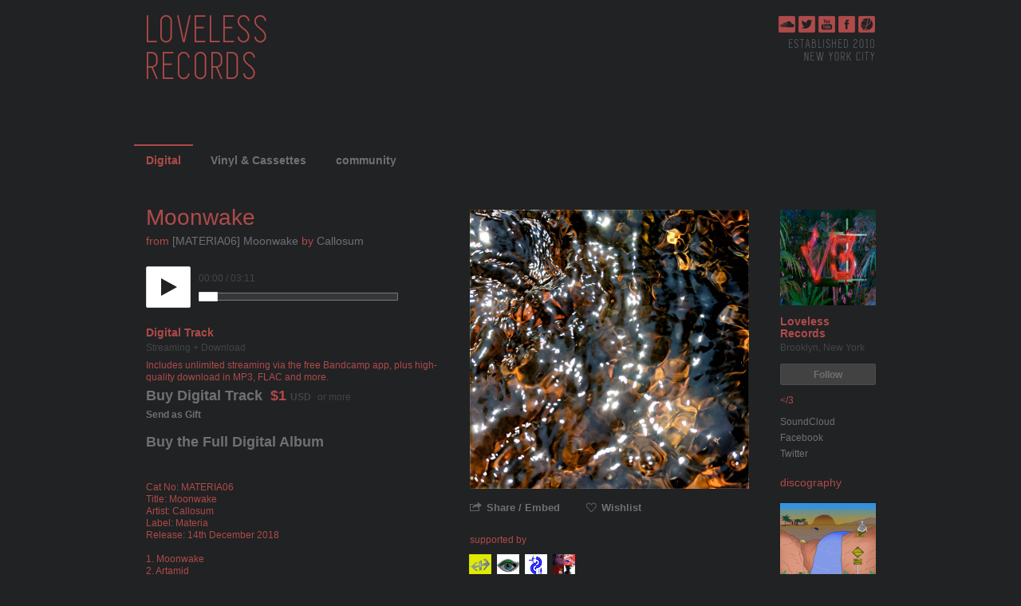

--- FILE ---
content_type: text/css
request_url: https://lovelessrecords.net/bundle/bundle/1/global-05e331e237a576b4645acedccc336ed5.css
body_size: 50692
content:
/* trackpipe/public/css/jquery-ui/themes/base/minified/jquery-ui.min.css */
/*! jQuery UI - v1.9.2 - 2012-11-23
* http://jqueryui.com
* Includes: jquery.ui.core.css, jquery.ui.accordion.css, jquery.ui.autocomplete.css, jquery.ui.button.css, jquery.ui.datepicker.css, jquery.ui.dialog.css, jquery.ui.menu.css, jquery.ui.progressbar.css, jquery.ui.resizable.css, jquery.ui.selectable.css, jquery.ui.slider.css, jquery.ui.spinner.css, jquery.ui.tabs.css, jquery.ui.tooltip.css
* Copyright (c) 2012 jQuery Foundation and other contributors Licensed MIT */
.ui-helper-hidden{display:none}.ui-helper-hidden-accessible{border:0;clip:rect(0 0 0 0);height:1px;margin:-1px;overflow:hidden;padding:0;position:absolute;width:1px}.ui-helper-reset{margin:0;padding:0;border:0;outline:0;line-height:1.3;text-decoration:none;font-size:100%;list-style:none}.ui-helper-clearfix:before,.ui-helper-clearfix:after{content:"";display:table}.ui-helper-clearfix:after{clear:both}.ui-helper-clearfix{zoom:1}.ui-helper-zfix{width:100%;height:100%;top:0;left:0;position:absolute;opacity:0;filter:Alpha(Opacity=0)}.ui-state-disabled{cursor:default!important}.ui-icon{display:block;text-indent:-99999px;overflow:hidden;background-repeat:no-repeat}.ui-widget-overlay{position:absolute;top:0;left:0;width:100%;height:100%}.ui-accordion .ui-accordion-header{display:block;cursor:pointer;position:relative;margin-top:2px;padding:.5em .5em .5em .7em;zoom:1}.ui-accordion .ui-accordion-icons{padding-left:2.2em}.ui-accordion .ui-accordion-noicons{padding-left:.7em}.ui-accordion .ui-accordion-icons .ui-accordion-icons{padding-left:2.2em}.ui-accordion .ui-accordion-header .ui-accordion-header-icon{position:absolute;left:.5em;top:50%;margin-top:-8px}.ui-accordion .ui-accordion-content{padding:1em 2.2em;border-top:0;overflow:auto;zoom:1}.ui-autocomplete{position:absolute;top:0;left:0;cursor:default}* html .ui-autocomplete{width:1px}.ui-button{display:inline-block;position:relative;padding:0;margin-right:.1em;cursor:pointer;text-align:center;zoom:1;overflow:visible}.ui-button,.ui-button:link,.ui-button:visited,.ui-button:hover,.ui-button:active{text-decoration:none}.ui-button-icon-only{width:2.2em}button.ui-button-icon-only{width:2.4em}.ui-button-icons-only{width:3.4em}button.ui-button-icons-only{width:3.7em}.ui-button .ui-button-text{display:block;line-height:1.4}.ui-button-text-only .ui-button-text{padding:.4em 1em}.ui-button-icon-only .ui-button-text,.ui-button-icons-only .ui-button-text{padding:.4em;text-indent:-9999999px}.ui-button-text-icon-primary .ui-button-text,.ui-button-text-icons .ui-button-text{padding:.4em 1em .4em 2.1em}.ui-button-text-icon-secondary .ui-button-text,.ui-button-text-icons .ui-button-text{padding:.4em 2.1em .4em 1em}.ui-button-text-icons .ui-button-text{padding-left:2.1em;padding-right:2.1em}input.ui-button{padding:.4em 1em}.ui-button-icon-only .ui-icon,.ui-button-text-icon-primary .ui-icon,.ui-button-text-icon-secondary .ui-icon,.ui-button-text-icons .ui-icon,.ui-button-icons-only .ui-icon{position:absolute;top:50%;margin-top:-8px}.ui-button-icon-only .ui-icon{left:50%;margin-left:-8px}.ui-button-text-icon-primary .ui-button-icon-primary,.ui-button-text-icons .ui-button-icon-primary,.ui-button-icons-only .ui-button-icon-primary{left:.5em}.ui-button-text-icon-secondary .ui-button-icon-secondary,.ui-button-text-icons .ui-button-icon-secondary,.ui-button-icons-only .ui-button-icon-secondary{right:.5em}.ui-button-text-icons .ui-button-icon-secondary,.ui-button-icons-only .ui-button-icon-secondary{right:.5em}.ui-buttonset{margin-right:7px}.ui-buttonset .ui-button{margin-left:0;margin-right:-.3em}button.ui-button::-moz-focus-inner{border:0;padding:0}.ui-datepicker{width:17em;padding:.2em .2em 0;display:none}.ui-datepicker .ui-datepicker-header{position:relative;padding:.2em 0}.ui-datepicker .ui-datepicker-prev,.ui-datepicker .ui-datepicker-next{position:absolute;top:2px;width:1.8em;height:1.8em}.ui-datepicker .ui-datepicker-prev-hover,.ui-datepicker .ui-datepicker-next-hover{top:1px}.ui-datepicker .ui-datepicker-prev{left:2px}.ui-datepicker .ui-datepicker-next{right:2px}.ui-datepicker .ui-datepicker-prev-hover{left:1px}.ui-datepicker .ui-datepicker-next-hover{right:1px}.ui-datepicker .ui-datepicker-prev span,.ui-datepicker .ui-datepicker-next span{display:block;position:absolute;left:50%;margin-left:-8px;top:50%;margin-top:-8px}.ui-datepicker .ui-datepicker-title{margin:0 2.3em;line-height:1.8em;text-align:center}.ui-datepicker .ui-datepicker-title select{font-size:1em;margin:1px 0}.ui-datepicker select.ui-datepicker-month-year{width:100%}.ui-datepicker select.ui-datepicker-month,.ui-datepicker select.ui-datepicker-year{width:49%}.ui-datepicker table{width:100%;font-size:.9em;border-collapse:collapse;margin:0 0 .4em}.ui-datepicker th{padding:.7em .3em;text-align:center;font-weight:bold;border:0}.ui-datepicker td{border:0;padding:1px}.ui-datepicker td span,.ui-datepicker td a{display:block;padding:.2em;text-align:right;text-decoration:none}.ui-datepicker .ui-datepicker-buttonpane{background-image:none;margin:.7em 0 0 0;padding:0 .2em;border-left:0;border-right:0;border-bottom:0}.ui-datepicker .ui-datepicker-buttonpane button{float:right;margin:.5em .2em .4em;cursor:pointer;padding:.2em .6em .3em .6em;width:auto;overflow:visible}.ui-datepicker .ui-datepicker-buttonpane button.ui-datepicker-current{float:left}.ui-datepicker.ui-datepicker-multi{width:auto}.ui-datepicker-multi .ui-datepicker-group{float:left}.ui-datepicker-multi .ui-datepicker-group table{width:95%;margin:0 auto .4em}.ui-datepicker-multi-2 .ui-datepicker-group{width:50%}.ui-datepicker-multi-3 .ui-datepicker-group{width:33.3%}.ui-datepicker-multi-4 .ui-datepicker-group{width:25%}.ui-datepicker-multi .ui-datepicker-group-last .ui-datepicker-header{border-left-width:0}.ui-datepicker-multi .ui-datepicker-group-middle .ui-datepicker-header{border-left-width:0}.ui-datepicker-multi .ui-datepicker-buttonpane{clear:left}.ui-datepicker-row-break{clear:both;width:100%;font-size:0em}.ui-datepicker-rtl{direction:rtl}.ui-datepicker-rtl .ui-datepicker-prev{right:2px;left:auto}.ui-datepicker-rtl .ui-datepicker-next{left:2px;right:auto}.ui-datepicker-rtl .ui-datepicker-prev:hover{right:1px;left:auto}.ui-datepicker-rtl .ui-datepicker-next:hover{left:1px;right:auto}.ui-datepicker-rtl .ui-datepicker-buttonpane{clear:right}.ui-datepicker-rtl .ui-datepicker-buttonpane button{float:left}.ui-datepicker-rtl .ui-datepicker-buttonpane button.ui-datepicker-current{float:right}.ui-datepicker-rtl .ui-datepicker-group{float:right}.ui-datepicker-rtl .ui-datepicker-group-last .ui-datepicker-header{border-right-width:0;border-left-width:1px}.ui-datepicker-rtl .ui-datepicker-group-middle .ui-datepicker-header{border-right-width:0;border-left-width:1px}.ui-datepicker-cover{position:absolute;z-index:-1;filter:mask();top:-4px;left:-4px;width:200px;height:200px}.ui-dialog{position:absolute;top:0;left:0;padding:.2em;width:300px;overflow:hidden}.ui-dialog .ui-dialog-titlebar{padding:.4em 1em;position:relative}.ui-dialog .ui-dialog-title{float:left;margin:.1em 16px .1em 0}.ui-dialog .ui-dialog-titlebar-close{position:absolute;right:.3em;top:50%;width:19px;margin:-10px 0 0 0;padding:1px;height:18px}.ui-dialog .ui-dialog-titlebar-close span{display:block;margin:1px}.ui-dialog .ui-dialog-titlebar-close:hover,.ui-dialog .ui-dialog-titlebar-close:focus{padding:0}.ui-dialog .ui-dialog-content{position:relative;border:0;padding:.5em 1em;background:none;overflow:auto;zoom:1}.ui-dialog .ui-dialog-buttonpane{text-align:left;border-width:1px 0 0 0;background-image:none;margin:.5em 0 0 0;padding:.3em 1em .5em .4em}.ui-dialog .ui-dialog-buttonpane .ui-dialog-buttonset{float:right}.ui-dialog .ui-dialog-buttonpane button{margin:.5em .4em .5em 0;cursor:pointer}.ui-dialog .ui-resizable-se{width:14px;height:14px;right:3px;bottom:3px}.ui-draggable .ui-dialog-titlebar{cursor:move}.ui-menu{list-style:none;padding:2px;margin:0;display:block;outline:none}.ui-menu .ui-menu{margin-top:-3px;position:absolute}.ui-menu .ui-menu-item{margin:0;padding:0;zoom:1;width:100%}.ui-menu .ui-menu-divider{margin:5px -2px 5px -2px;height:0;font-size:0;line-height:0;border-width:1px 0 0 0}.ui-menu .ui-menu-item a{text-decoration:none;display:block;padding:2px .4em;line-height:1.5;zoom:1;font-weight:normal}.ui-menu .ui-menu-item a.ui-state-focus,.ui-menu .ui-menu-item a.ui-state-active{font-weight:normal;margin:-1px}.ui-menu .ui-state-disabled{font-weight:normal;margin:.4em 0 .2em;line-height:1.5}.ui-menu .ui-state-disabled a{cursor:default}.ui-menu-icons{position:relative}.ui-menu-icons .ui-menu-item a{position:relative;padding-left:2em}.ui-menu .ui-icon{position:absolute;top:.2em;left:.2em}.ui-menu .ui-menu-icon{position:static;float:right}.ui-progressbar{height:2em;text-align:left;overflow:hidden}.ui-progressbar .ui-progressbar-value{margin:-1px;height:100%}.ui-resizable{position:relative}.ui-resizable-handle{position:absolute;font-size:0.1px;display:block}.ui-resizable-disabled .ui-resizable-handle,.ui-resizable-autohide .ui-resizable-handle{display:none}.ui-resizable-n{cursor:n-resize;height:7px;width:100%;top:-5px;left:0}.ui-resizable-s{cursor:s-resize;height:7px;width:100%;bottom:-5px;left:0}.ui-resizable-e{cursor:e-resize;width:7px;right:-5px;top:0;height:100%}.ui-resizable-w{cursor:w-resize;width:7px;left:-5px;top:0;height:100%}.ui-resizable-se{cursor:se-resize;width:12px;height:12px;right:1px;bottom:1px}.ui-resizable-sw{cursor:sw-resize;width:9px;height:9px;left:-5px;bottom:-5px}.ui-resizable-nw{cursor:nw-resize;width:9px;height:9px;left:-5px;top:-5px}.ui-resizable-ne{cursor:ne-resize;width:9px;height:9px;right:-5px;top:-5px}.ui-selectable-helper{position:absolute;z-index:100;border:1px dotted black}.ui-slider{position:relative;text-align:left}.ui-slider .ui-slider-handle{position:absolute;z-index:2;width:1.2em;height:1.2em;cursor:default}.ui-slider .ui-slider-range{position:absolute;z-index:1;font-size:.7em;display:block;border:0;background-position:0 0}.ui-slider-horizontal{height:.8em}.ui-slider-horizontal .ui-slider-handle{top:-.3em;margin-left:-.6em}.ui-slider-horizontal .ui-slider-range{top:0;height:100%}.ui-slider-horizontal .ui-slider-range-min{left:0}.ui-slider-horizontal .ui-slider-range-max{right:0}.ui-slider-vertical{width:.8em;height:100px}.ui-slider-vertical .ui-slider-handle{left:-.3em;margin-left:0;margin-bottom:-.6em}.ui-slider-vertical .ui-slider-range{left:0;width:100%}.ui-slider-vertical .ui-slider-range-min{bottom:0}.ui-slider-vertical .ui-slider-range-max{top:0}.ui-spinner{position:relative;display:inline-block;overflow:hidden;padding:0;vertical-align:middle}.ui-spinner-input{border:none;background:none;padding:0;margin:.2em 0;vertical-align:middle;margin-left:.4em;margin-right:22px}.ui-spinner-button{width:16px;height:50%;font-size:.5em;padding:0;margin:0;text-align:center;position:absolute;cursor:default;display:block;overflow:hidden;right:0}.ui-spinner a.ui-spinner-button{border-top:none;border-bottom:none;border-right:none}.ui-spinner .ui-icon{position:absolute;margin-top:-8px;top:50%;left:0}.ui-spinner-up{top:0}.ui-spinner-down{bottom:0}.ui-spinner .ui-icon-triangle-1-s{background-position:-65px -16px}.ui-tabs{position:relative;padding:.2em;zoom:1}.ui-tabs .ui-tabs-nav{margin:0;padding:.2em .2em 0}.ui-tabs .ui-tabs-nav li{list-style:none;float:left;position:relative;top:0;margin:1px .2em 0 0;border-bottom:0;padding:0;white-space:nowrap}.ui-tabs .ui-tabs-nav li a{float:left;padding:.5em 1em;text-decoration:none}.ui-tabs .ui-tabs-nav li.ui-tabs-active{margin-bottom:-1px;padding-bottom:1px}.ui-tabs .ui-tabs-nav li.ui-tabs-active a,.ui-tabs .ui-tabs-nav li.ui-state-disabled a,.ui-tabs .ui-tabs-nav li.ui-tabs-loading a{cursor:text}.ui-tabs .ui-tabs-nav li a,.ui-tabs-collapsible .ui-tabs-nav li.ui-tabs-active a{cursor:pointer}.ui-tabs .ui-tabs-panel{display:block;border-width:0;padding:1em 1.4em;background:none}.ui-tooltip{padding:8px;position:absolute;z-index:9999;max-width:300px;-webkit-box-shadow:0 0 5px #aaa;box-shadow:0 0 5px #aaa}* html .ui-tooltip{background-image:none}body .ui-tooltip{border-width:2px}.ui-widget{font-family:Verdana,Arial,sans-serif;font-size:1.1em}.ui-widget .ui-widget{font-size:1em}.ui-widget input,.ui-widget select,.ui-widget textarea,.ui-widget button{font-family:Verdana,Arial,sans-serif;font-size:1em}.ui-widget-content{border:1px solid #aaa;background:#fff url(../../../css/jquery-ui/themes/base/images/ui-bg_flat_75_ffffff_40x100.png) 50% 50% repeat-x;color:#222}.ui-widget-content a{color:#222}.ui-widget-header{border:1px solid #aaa;background:#ccc url(../../../css/jquery-ui/themes/base/images/ui-bg_highlight-soft_75_cccccc_1x100.png) 50% 50% repeat-x;color:#222;font-weight:bold}.ui-widget-header a{color:#222}.ui-state-default,.ui-widget-content .ui-state-default,.ui-widget-header .ui-state-default{border:1px solid #d3d3d3;background:#e6e6e6 url(../../../css/jquery-ui/themes/base/images/ui-bg_glass_75_e6e6e6_1x400.png) 50% 50% repeat-x;font-weight:normal;color:#555}.ui-state-default a,.ui-state-default a:link,.ui-state-default a:visited{color:#555;text-decoration:none}.ui-state-hover,.ui-widget-content .ui-state-hover,.ui-widget-header .ui-state-hover,.ui-state-focus,.ui-widget-content .ui-state-focus,.ui-widget-header .ui-state-focus{border:1px solid #999;background:#dadada url(../../../css/jquery-ui/themes/base/images/ui-bg_glass_75_dadada_1x400.png) 50% 50% repeat-x;font-weight:normal;color:#212121}.ui-state-hover a,.ui-state-hover a:hover,.ui-state-hover a:link,.ui-state-hover a:visited{color:#212121;text-decoration:none}.ui-state-active,.ui-widget-content .ui-state-active,.ui-widget-header .ui-state-active{border:1px solid #aaa;background:#fff url(../../../css/jquery-ui/themes/base/images/ui-bg_glass_65_ffffff_1x400.png) 50% 50% repeat-x;font-weight:normal;color:#212121}.ui-state-active a,.ui-state-active a:link,.ui-state-active a:visited{color:#212121;text-decoration:none}.ui-state-highlight,.ui-widget-content .ui-state-highlight,.ui-widget-header .ui-state-highlight{border:1px solid #fcefa1;background:#fbf9ee url(../../../css/jquery-ui/themes/base/images/ui-bg_glass_55_fbf9ee_1x400.png) 50% 50% repeat-x;color:#363636}.ui-state-highlight a,.ui-widget-content .ui-state-highlight a,.ui-widget-header .ui-state-highlight a{color:#363636}.ui-state-error,.ui-widget-content .ui-state-error,.ui-widget-header .ui-state-error{border:1px solid #cd0a0a;background:#fef1ec url(../../../css/jquery-ui/themes/base/images/ui-bg_glass_95_fef1ec_1x400.png) 50% 50% repeat-x;color:#cd0a0a}.ui-state-error a,.ui-widget-content .ui-state-error a,.ui-widget-header .ui-state-error a{color:#cd0a0a}.ui-state-error-text,.ui-widget-content .ui-state-error-text,.ui-widget-header .ui-state-error-text{color:#cd0a0a}.ui-priority-primary,.ui-widget-content .ui-priority-primary,.ui-widget-header .ui-priority-primary{font-weight:bold}.ui-priority-secondary,.ui-widget-content .ui-priority-secondary,.ui-widget-header .ui-priority-secondary{opacity:.7;filter:Alpha(Opacity=70);font-weight:normal}.ui-state-disabled,.ui-widget-content .ui-state-disabled,.ui-widget-header .ui-state-disabled{opacity:.35;filter:Alpha(Opacity=35);background-image:none}.ui-state-disabled .ui-icon{filter:Alpha(Opacity=35)}.ui-icon{width:16px;height:16px;background-image:url(../../../css/jquery-ui/themes/base/images/ui-icons_222222_256x240.png)}.ui-widget-content .ui-icon{background-image:url(../../../css/jquery-ui/themes/base/images/ui-icons_222222_256x240.png)}.ui-widget-header .ui-icon{background-image:url(../../../css/jquery-ui/themes/base/images/ui-icons_222222_256x240.png)}.ui-state-default .ui-icon{background-image:url(../../../css/jquery-ui/themes/base/images/ui-icons_888888_256x240.png)}.ui-state-hover .ui-icon,.ui-state-focus .ui-icon{background-image:url(../../../css/jquery-ui/themes/base/images/ui-icons_454545_256x240.png)}.ui-state-active .ui-icon{background-image:url(../../../css/jquery-ui/themes/base/images/ui-icons_454545_256x240.png)}.ui-state-highlight .ui-icon{background-image:url(../../../css/jquery-ui/themes/base/images/ui-icons_2e83ff_256x240.png)}.ui-state-error .ui-icon,.ui-state-error-text .ui-icon{background-image:url(../../../css/jquery-ui/themes/base/images/ui-icons_cd0a0a_256x240.png)}.ui-icon-carat-1-n{background-position:0 0}.ui-icon-carat-1-ne{background-position:-16px 0}.ui-icon-carat-1-e{background-position:-32px 0}.ui-icon-carat-1-se{background-position:-48px 0}.ui-icon-carat-1-s{background-position:-64px 0}.ui-icon-carat-1-sw{background-position:-80px 0}.ui-icon-carat-1-w{background-position:-96px 0}.ui-icon-carat-1-nw{background-position:-112px 0}.ui-icon-carat-2-n-s{background-position:-128px 0}.ui-icon-carat-2-e-w{background-position:-144px 0}.ui-icon-triangle-1-n{background-position:0 -16px}.ui-icon-triangle-1-ne{background-position:-16px -16px}.ui-icon-triangle-1-e{background-position:-32px -16px}.ui-icon-triangle-1-se{background-position:-48px -16px}.ui-icon-triangle-1-s{background-position:-64px -16px}.ui-icon-triangle-1-sw{background-position:-80px -16px}.ui-icon-triangle-1-w{background-position:-96px -16px}.ui-icon-triangle-1-nw{background-position:-112px -16px}.ui-icon-triangle-2-n-s{background-position:-128px -16px}.ui-icon-triangle-2-e-w{background-position:-144px -16px}.ui-icon-arrow-1-n{background-position:0 -32px}.ui-icon-arrow-1-ne{background-position:-16px -32px}.ui-icon-arrow-1-e{background-position:-32px -32px}.ui-icon-arrow-1-se{background-position:-48px -32px}.ui-icon-arrow-1-s{background-position:-64px -32px}.ui-icon-arrow-1-sw{background-position:-80px -32px}.ui-icon-arrow-1-w{background-position:-96px -32px}.ui-icon-arrow-1-nw{background-position:-112px -32px}.ui-icon-arrow-2-n-s{background-position:-128px -32px}.ui-icon-arrow-2-ne-sw{background-position:-144px -32px}.ui-icon-arrow-2-e-w{background-position:-160px -32px}.ui-icon-arrow-2-se-nw{background-position:-176px -32px}.ui-icon-arrowstop-1-n{background-position:-192px -32px}.ui-icon-arrowstop-1-e{background-position:-208px -32px}.ui-icon-arrowstop-1-s{background-position:-224px -32px}.ui-icon-arrowstop-1-w{background-position:-240px -32px}.ui-icon-arrowthick-1-n{background-position:0 -48px}.ui-icon-arrowthick-1-ne{background-position:-16px -48px}.ui-icon-arrowthick-1-e{background-position:-32px -48px}.ui-icon-arrowthick-1-se{background-position:-48px -48px}.ui-icon-arrowthick-1-s{background-position:-64px -48px}.ui-icon-arrowthick-1-sw{background-position:-80px -48px}.ui-icon-arrowthick-1-w{background-position:-96px -48px}.ui-icon-arrowthick-1-nw{background-position:-112px -48px}.ui-icon-arrowthick-2-n-s{background-position:-128px -48px}.ui-icon-arrowthick-2-ne-sw{background-position:-144px -48px}.ui-icon-arrowthick-2-e-w{background-position:-160px -48px}.ui-icon-arrowthick-2-se-nw{background-position:-176px -48px}.ui-icon-arrowthickstop-1-n{background-position:-192px -48px}.ui-icon-arrowthickstop-1-e{background-position:-208px -48px}.ui-icon-arrowthickstop-1-s{background-position:-224px -48px}.ui-icon-arrowthickstop-1-w{background-position:-240px -48px}.ui-icon-arrowreturnthick-1-w{background-position:0 -64px}.ui-icon-arrowreturnthick-1-n{background-position:-16px -64px}.ui-icon-arrowreturnthick-1-e{background-position:-32px -64px}.ui-icon-arrowreturnthick-1-s{background-position:-48px -64px}.ui-icon-arrowreturn-1-w{background-position:-64px -64px}.ui-icon-arrowreturn-1-n{background-position:-80px -64px}.ui-icon-arrowreturn-1-e{background-position:-96px -64px}.ui-icon-arrowreturn-1-s{background-position:-112px -64px}.ui-icon-arrowrefresh-1-w{background-position:-128px -64px}.ui-icon-arrowrefresh-1-n{background-position:-144px -64px}.ui-icon-arrowrefresh-1-e{background-position:-160px -64px}.ui-icon-arrowrefresh-1-s{background-position:-176px -64px}.ui-icon-arrow-4{background-position:0 -80px}.ui-icon-arrow-4-diag{background-position:-16px -80px}.ui-icon-extlink{background-position:-32px -80px}.ui-icon-newwin{background-position:-48px -80px}.ui-icon-refresh{background-position:-64px -80px}.ui-icon-shuffle{background-position:-80px -80px}.ui-icon-transfer-e-w{background-position:-96px -80px}.ui-icon-transferthick-e-w{background-position:-112px -80px}.ui-icon-folder-collapsed{background-position:0 -96px}.ui-icon-folder-open{background-position:-16px -96px}.ui-icon-document{background-position:-32px -96px}.ui-icon-document-b{background-position:-48px -96px}.ui-icon-note{background-position:-64px -96px}.ui-icon-mail-closed{background-position:-80px -96px}.ui-icon-mail-open{background-position:-96px -96px}.ui-icon-suitcase{background-position:-112px -96px}.ui-icon-comment{background-position:-128px -96px}.ui-icon-person{background-position:-144px -96px}.ui-icon-print{background-position:-160px -96px}.ui-icon-trash{background-position:-176px -96px}.ui-icon-locked{background-position:-192px -96px}.ui-icon-unlocked{background-position:-208px -96px}.ui-icon-bookmark{background-position:-224px -96px}.ui-icon-tag{background-position:-240px -96px}.ui-icon-home{background-position:0 -112px}.ui-icon-flag{background-position:-16px -112px}.ui-icon-calendar{background-position:-32px -112px}.ui-icon-cart{background-position:-48px -112px}.ui-icon-pencil{background-position:-64px -112px}.ui-icon-clock{background-position:-80px -112px}.ui-icon-disk{background-position:-96px -112px}.ui-icon-calculator{background-position:-112px -112px}.ui-icon-zoomin{background-position:-128px -112px}.ui-icon-zoomout{background-position:-144px -112px}.ui-icon-search{background-position:-160px -112px}.ui-icon-wrench{background-position:-176px -112px}.ui-icon-gear{background-position:-192px -112px}.ui-icon-heart{background-position:-208px -112px}.ui-icon-star{background-position:-224px -112px}.ui-icon-link{background-position:-240px -112px}.ui-icon-cancel{background-position:0 -128px}.ui-icon-plus{background-position:-16px -128px}.ui-icon-plusthick{background-position:-32px -128px}.ui-icon-minus{background-position:-48px -128px}.ui-icon-minusthick{background-position:-64px -128px}.ui-icon-close{background-position:-80px -128px}.ui-icon-closethick{background-position:-96px -128px}.ui-icon-key{background-position:-112px -128px}.ui-icon-lightbulb{background-position:-128px -128px}.ui-icon-scissors{background-position:-144px -128px}.ui-icon-clipboard{background-position:-160px -128px}.ui-icon-copy{background-position:-176px -128px}.ui-icon-contact{background-position:-192px -128px}.ui-icon-image{background-position:-208px -128px}.ui-icon-video{background-position:-224px -128px}.ui-icon-script{background-position:-240px -128px}.ui-icon-alert{background-position:0 -144px}.ui-icon-info{background-position:-16px -144px}.ui-icon-notice{background-position:-32px -144px}.ui-icon-help{background-position:-48px -144px}.ui-icon-check{background-position:-64px -144px}.ui-icon-bullet{background-position:-80px -144px}.ui-icon-radio-on{background-position:-96px -144px}.ui-icon-radio-off{background-position:-112px -144px}.ui-icon-pin-w{background-position:-128px -144px}.ui-icon-pin-s{background-position:-144px -144px}.ui-icon-play{background-position:0 -160px}.ui-icon-pause{background-position:-16px -160px}.ui-icon-seek-next{background-position:-32px -160px}.ui-icon-seek-prev{background-position:-48px -160px}.ui-icon-seek-end{background-position:-64px -160px}.ui-icon-seek-start{background-position:-80px -160px}.ui-icon-seek-first{background-position:-80px -160px}.ui-icon-stop{background-position:-96px -160px}.ui-icon-eject{background-position:-112px -160px}.ui-icon-volume-off{background-position:-128px -160px}.ui-icon-volume-on{background-position:-144px -160px}.ui-icon-power{background-position:0 -176px}.ui-icon-signal-diag{background-position:-16px -176px}.ui-icon-signal{background-position:-32px -176px}.ui-icon-battery-0{background-position:-48px -176px}.ui-icon-battery-1{background-position:-64px -176px}.ui-icon-battery-2{background-position:-80px -176px}.ui-icon-battery-3{background-position:-96px -176px}.ui-icon-circle-plus{background-position:0 -192px}.ui-icon-circle-minus{background-position:-16px -192px}.ui-icon-circle-close{background-position:-32px -192px}.ui-icon-circle-triangle-e{background-position:-48px -192px}.ui-icon-circle-triangle-s{background-position:-64px -192px}.ui-icon-circle-triangle-w{background-position:-80px -192px}.ui-icon-circle-triangle-n{background-position:-96px -192px}.ui-icon-circle-arrow-e{background-position:-112px -192px}.ui-icon-circle-arrow-s{background-position:-128px -192px}.ui-icon-circle-arrow-w{background-position:-144px -192px}.ui-icon-circle-arrow-n{background-position:-160px -192px}.ui-icon-circle-zoomin{background-position:-176px -192px}.ui-icon-circle-zoomout{background-position:-192px -192px}.ui-icon-circle-check{background-position:-208px -192px}.ui-icon-circlesmall-plus{background-position:0 -208px}.ui-icon-circlesmall-minus{background-position:-16px -208px}.ui-icon-circlesmall-close{background-position:-32px -208px}.ui-icon-squaresmall-plus{background-position:-48px -208px}.ui-icon-squaresmall-minus{background-position:-64px -208px}.ui-icon-squaresmall-close{background-position:-80px -208px}.ui-icon-grip-dotted-vertical{background-position:0 -224px}.ui-icon-grip-dotted-horizontal{background-position:-16px -224px}.ui-icon-grip-solid-vertical{background-position:-32px -224px}.ui-icon-grip-solid-horizontal{background-position:-48px -224px}.ui-icon-gripsmall-diagonal-se{background-position:-64px -224px}.ui-icon-grip-diagonal-se{background-position:-80px -224px}.ui-corner-all,.ui-corner-top,.ui-corner-left,.ui-corner-tl{-moz-border-radius-topleft:4px;-webkit-border-top-left-radius:4px;-khtml-border-top-left-radius:4px;border-top-left-radius:4px}.ui-corner-all,.ui-corner-top,.ui-corner-right,.ui-corner-tr{-moz-border-radius-topright:4px;-webkit-border-top-right-radius:4px;-khtml-border-top-right-radius:4px;border-top-right-radius:4px}.ui-corner-all,.ui-corner-bottom,.ui-corner-left,.ui-corner-bl{-moz-border-radius-bottomleft:4px;-webkit-border-bottom-left-radius:4px;-khtml-border-bottom-left-radius:4px;border-bottom-left-radius:4px}.ui-corner-all,.ui-corner-bottom,.ui-corner-right,.ui-corner-br{-moz-border-radius-bottomright:4px;-webkit-border-bottom-right-radius:4px;-khtml-border-bottom-right-radius:4px;border-bottom-right-radius:4px}.ui-widget-overlay{background:#aaa url(../../../css/jquery-ui/themes/base/images/ui-bg_flat_0_aaaaaa_40x100.png) 50% 50% repeat-x;opacity:.3;filter:Alpha(Opacity=30)}.ui-widget-shadow{margin:-8px 0 0 -8px;padding:8px;background:#aaa url(../../../css/jquery-ui/themes/base/images/ui-bg_flat_0_aaaaaa_40x100.png) 50% 50% repeat-x;opacity:.3;filter:Alpha(Opacity=30);-moz-border-radius:8px;-khtml-border-radius:8px;-webkit-border-radius:8px;border-radius:8px}
/* trackpipe/public/css/jquery_ui_overrides.css */
/* jquery dialog styles */
.ui-corner-all {
    -moz-border-radius: 0;
    -webkit-border-radius: 0;
    -khtml-border-radius: 0;
    border-radius: 0;
}

.ui-dialog {
    padding: 0;
}

.nu-dialog .ui-icon {
    background:url(../../../img/_sprite-bc-ui-20180124.png);
}

.ui-dialog .ui-widget-header {
    background: #333;
    border: none;
}
.ui-widget-header {
    color: #fff;
}
.nu-dialog .ui-widget-content {
    color: #333;
}

.ui-widget-content a {
    text-decoration: none;
    color: #0687F5;
}

.ui-widget-overlay {
    background: #000609;
    opacity: 0.6;
}

.ui-dialog.nu-dialog .ui-dialog-titlebar-close,
.ui-dialog.nu-dialog .ui-dialog-titlebar-close.ui-state-hover {
    background: transparent;
    margin: 0;
    padding: 0;
    right: 0;
    top: 0;
    width: 12px;
    height: 12px;
    overflow: hidden;
    padding: 18px 20px 15px 25px;
    border: 0;
    z-index: 5;
}

.ui-dialog.nu-dialog .ui-icon.ui-icon-closethick {
    background-size: 50px 512px;
    background-position: -27px -40px;
    height: 12px;
    margin: 0;
    padding: 0;
    width: 12px;
}

.ui-dialog.nu-dialog .ui-dialog-titlebar-close.ui-state-hover .ui-icon.ui-icon-closethick {
    background-position: -27px -52px;
    opacity: 0.9;
}


.ui-dialog .ui-dialog-title {
    margin: 0;
}

/* jquery menu styles */
.ui-menu ol {
    margin: 0;
    padding: 0;
    list-style: none;
}

.ui-menu ol li {
    position: relative;
    margin: 0;
}

/* Label accounts UI style */

.ui-dialog.nu-dialog {
    font: 14px/18px "Helvetica Neue", Helvetica, Arial, sans-serif;
    font-weight: 400;
    color: #2e3332;
    border: 0;
    -webkit-font-smoothing: antialiased;
}
.ui-corner-all.nu-dialog {
    -moz-border-radius: 5px;
    -webkit-border-radius: 5px;
    -khtml-border-radius: 5px;
    border-radius: 5px;
}
.ui-dialog.nu-dialog .ui-dialog-titlebar {
    padding: 15px 20px 12px;
    background-color: #f5f5f5;
    border-bottom: 1px solid #ededed;
}
.ui-dialog.nu-dialog .ui-dialog-title {
    font-size: 18px;
    font-weight: 400;
    color: #2e3332;
}
.ui-dialog.nu-dialog .ui-dialog-content {
    overflow: visible; /* overriding a share/embed-specific rule */
    padding: 25px 20px 30px;
}

.ui-dialog.nu-dialog p {
    margin: 0 0 1em;
}

.ui-dialog.nu-dialog p + .field-wrapper {
    margin-top: 2em;
}

.ui-dialog.nu-dialog .ui-dialog-buttonpane {
    margin-top: 0;
    padding: 0;
    border: none;
}
.ui-dialog.nu-dialog .ui-dialog-buttonpane .ui-dialog-buttonset {
    float: none;
    margin-bottom: 18px;
    padding: 0 20px;
    text-align:center;
    display: flex;
    flex-flow: row nowrap;
    justify-content: space-around;
}
.ui-dialog.nu-dialog button { /* default layout is for two buttons */
    display: inline-block;
    width: 200px;
    margin-right: 30px;
    font-family: "Helvetica Neue", Helvetica, Arial, sans-serif;
    font-size: 18px;
    font-weight: normal;
    min-height: 36px;
    text-align: center;
    text-decoration: none;
    vertical-align: baseline;
    color: #fff;
    background-color: #0687f5;
    border: 1px solid #0687f5;
    border-radius:4px;
    padding: 0.25em 1em;
    outline: none;
    -webkit-transition: background-color .2s ease;
    transition: background-color .2s ease;
    -webkit-transition: border-color .2s ease;
    transition: border-color .2s ease;
}

.ui-dialog.nu-dialog.wide-button button {
    width: 250px;
}

.ui-dialog.nu-dialog button:last-child {
    margin-right: 0;
}
.ui-dialog.nu-dialog.single-button button {
    display: block;
    width: 100%;
}
.ui-dialog.nu-dialog button:hover,
.ui-dialog.nu-dialog button:focus,
.ui-dialog.nu-dialog button:active {
    background-color: #007deb;
}
.ui-dialog.nu-dialog button:focus{
    outline: -webkit-focus-ring-color auto 1px;
}

/* "secondary" button style (eg. cancel buttons) */ /* TODO: remove the word weak and probably cancel as well */
.ui-dialog.nu-dialog .ui-dialog-buttonpane button.cancel,
.ui-dialog.nu-dialog button.cancel,
.ui-dialog.nu-dialog .ui-dialog-buttonpane button.weak,
.ui-dialog.nu-dialog button.weak,
.ui-dialog.nu-dialog .ui-dialog-buttonpane button.secondary,
.ui-dialog.nu-dialog button.secondary {
    background: #fff;
    border: 1px solid #999;
    color: #777;
    font-weight: normal;
}
.ui-dialog.nu-dialog button.cancel:hover,
.ui-dialog.nu-dialog button.cancel:focus,
.ui-dialog.nu-dialog button.cancel:active,
.ui-dialog.nu-dialog button.weak:hover,
.ui-dialog.nu-dialog button.weak:focus,
.ui-dialog.nu-dialog button.weak:active,
.ui-dialog.nu-dialog button.secondary:hover,
.ui-dialog.nu-dialog button.secondary:focus,
.ui-dialog.nu-dialog button.secondary:active {
    color: #333;
}

.ui-dialog.nu-dialog button::-moz-focus-inner {
  border: 0;
}

/* disabled button style */
.ui-dialog.nu-dialog button[disabled],
.ui-dialog.nu-dialog button[disabled]:hover,
.ui-dialog.nu-dialog button[disabled]:active {
    background: #555 !important;
    border-color: #333 !important;
    color: #ccc !important;
    cursor: default;
    text-decoration: none;
    text-shadow: none;
    opacity: 0.3;
    filter: alpha(opacity=50);
}

/* 
 *  dialogClass overrides for customizing NuDialog 
 */

/* remove the close button */
.no-close .ui-dialog-titlebar-close {
    display: none;
}

/* remove the titlebar entirely */
.no-title .ui-dialog-titlebar {
    display: none;
}

/* make the titlebar transparent */
.ui-dialog.nu-dialog.transparent-title .ui-dialog-titlebar {
    background: none;
    border: none;
}

/* remove dialog content padding for more granular control (i.e. footers, etc) */
.no-padding .ui-dialog-content {
    padding: 0 !important;
}

/* remove the dialog content background */
.ui-widget-content.no-bg {
    background: transparent;
}

/* remove dialog corner radius */
.ui-corner-all.no-border-radius {
    -moz-border-radius: 0;
    -webkit-border-radius: 0;
    -khtml-border-radius: 0;
    border-radius: 0;
}


/* added/removed to hide a modal dialog's overlay mask */
.ui-dialog.no-overlay + .ui-widget-overlay,
.ui-widget-overlay.no-overlay {
    opacity: 0 !important;
    filter: alpha(opacity=0);
}

/* forms */

.ui-widget.nu-dialog input,
.ui-widget.nu-dialog input[type="radio"],
.ui-widget.nu-dialog select,
.ui-widget.nu-dialog textarea,
.ui-widget.nu-dialog button {
    font-family: "Helvetica Neue", Helvetica, Arial, sans-serif;
    top: auto;
}
.ui-widget.nu-dialog textarea:focus,
.ui-widget.nu-dialog input[type="text"]:focus,
.ui-widget.nu-dialog input[type="email"]:focus,
.ui-widget.nu-dialog input[type="search"]:focus,
.ui-widget.nu-dialog input[type="number"]:focus,
.ui-widget.nu-dialog input[type="password"]:focus {
    -moz-transition-duration: 0.3s;
    -moz-transition-property: border-color, box-shadow;
    -webkit-transition-duration: 0.4s;
    -webkit-transition-property: border-color, box-shadow;
    transition-duration: 0.4s;
    transition-property: border-color, box-shadow;
    border-color: #50a1e6;
    border-style: solid;
    border-width: 1px;
    box-shadow: 0 0 5px #b4d7f9;
    outline: none;
    -webkit-appearance: none;
}
.ui-widget.nu-dialog textarea,
.ui-widget.nu-dialog input[type="text"],
.ui-widget.nu-dialog input[type="email"],
.ui-widget.nu-dialog input[type="search"],
.ui-widget.nu-dialog input[type="number"],
.ui-widget.nu-dialog input[type="password"] {
    border: 1px solid #ccc;
    outline: none;
    -webkit-appearance: none;
}

.ui-dialog.nu-dialog .alert {
    font-weight: normal;
    font-size: inherit;
}


/* TODO: skinny close icon */

/* language picker hover style, none */

.ui-widget-content .ui-state-focus {
    border-color: transparent;
    background: none;
}

.ui-menu .ui-menu-item a.ui-state-focus,
.ui-menu .ui-menu-item a.ui-state-active {font-weight: normal;margin:0;border:0;}
.ui-autocomplete.ui-widget {
   font-family: "Helvetica Neue", Helvetica, Arial, sans-serif;
}

/* ui-dialog-2018 ******************/
/* A stab at creating some shared styles for modern dialogs and modals. - jackson 2.27.2018 */
/* rules are intentionally not specified with .nu-dialog in most cases
   so that they are easier to override */
   
.ui-dialog.ui-dialog-2018 {
    line-height: 20px;
}

.ui-dialog.ui-dialog-2018 .ui-dialog-content {
    overflow: visible;
}

@media only screen and (max-device-width: 768px) {
    .ui-dialog.ui-dialog-2018 .ui-dialog-content {
        width: 93%;
    }
}

.ui-dialog.ui-dialog-2018 button {
    border-radius: 4px;
    color: #fff;
    display: inline-block;
    font-size: 14px;
    font-weight: bold;
    padding: 0 1em;
    text-align: center;
    border: none;
    vertical-align: top;
    width: 100%;
}

/* "link" button style. Displays a button as a link, centered in the dialog */
.ui-dialog.nu-dialog.ui-dialog-2018 .ui-dialog-buttonpane button.link,
.ui-dialog.nu-dialog.ui-dialog-2018 button.link {
    background: none;
    color: #007deb;
    font-weight: normal;
    font-size: 12px;
    width: 100%;
    height: auto;
    margin: 1.0625rem 0;
}

.ui-dialog.nu-dialog.ui-dialog-2018 button.link:hover,
.ui-dialog.nu-dialog.ui-dialog-2018 button.link:focus {
    text-decoration: underline;
}

.ui-dialog.nu-dialog.ui-dialog-2018 .ui-icon.ui-icon-closethick,
.ui-dialog.nu-dialog.ui-dialog-2018 .ui-state-hover .ui-icon.ui-icon-closethick {
    background: url(../../../img/x_close_dialog.svg);
    width: 13px;
    height: 13px;
}

/* dialog-big - for large dialogs. maybe there's a better term for it */
.ui-dialog.ui-dialog-2018.dialog-big .ui-dialog-content {
    padding: 30px 75px 0 75px;
}

@media only screen and (max-device-width: 768px) {
    .ui-dialog.ui-dialog-2018.dialog-big .ui-dialog-content {
        padding: 20px;
    }
}

.ui-dialog.ui-dialog-2018.dialog-big .ui-dialog-buttonpane .ui-dialog-buttonset {
    padding: 20px 75px 45px;
    margin-bottom: 0px;
}

@media only screen and (max-device-width: 768px) {
    .ui-dialog.ui-dialog-2018.dialog-big .ui-dialog-buttonpane .ui-dialog-buttonset {
        padding: 20px;
    }
}

.ui-dialog.ui-dialog-2018.dialog-big .ui-dialog-title {
    text-align: center;
    width: 100%;
}

.ui-dialog.nu-dialog.overflow {
    overflow: visible;
}

.ui-dialog.nu-dialog.overflow .ui-dialog-titlebar {
    border-radius: 5px;
}

/* shared/jslib/yui/2.9.0/container/assets/container.css */
/*
Copyright (c) 2011, Yahoo! Inc. All rights reserved.
Code licensed under the BSD License:
http://developer.yahoo.com/yui/license.html
version: 2.9.0
*/
.yui-overlay,
.yui-panel-container {
    visibility:hidden;
    position:absolute;
    z-index: 100;
}

.yui-tt {
    visibility:hidden;
    position:absolute;
    color:#333;
    background-color:#FDFFB4;
    font-family:arial,helvetica,verdana,sans-serif;
    padding:2px;
    border:1px solid #FCC90D;
    font:100% sans-serif;
    width:auto;
}

/*
    PLEASE NOTE: The <DIV> element used for a Tooltip's shadow is appended 
    to its root element via JavaScript once it has been rendered.  The 
    code that creates the shadow lives in the Tooltip's public "onRender" 
    event handler that is a prototype method of YAHOO.widget.Tooltip.  
    Implementers wishing to remove a Tooltip's shadow or add any other markup
    required for a given skin for Tooltip should override the "onRender" method.
*/

.yui-tt-shadow {
    display: none;
}

* html body.masked select {
    visibility:hidden;
}

* html div.yui-panel-container select {
    visibility:inherit;
}

* html div.drag select {
    visibility:hidden;
}

* html div.hide-select select {
    visibility:hidden;
}

.mask {
    z-index: 1; 
    display:none;
    position:absolute;
    top:0;
    left:0;
    -moz-opacity: 0.5;
    opacity:.50;
    filter: alpha(opacity=50);
    background-color:#CCC;
}

/*

There are two known issues with YAHOO.widget.Overlay (and its subclasses) that 
manifest in Gecko-based browsers on Mac OS X:

    1) Elements with scrollbars will poke through Overlay instances floating 
       above them.
    
    2) An Overlay's scrollbars and the scrollbars of its child nodes remain  
       visible when the Overlay is hidden.

To fix these bugs:

    1) The "overflow" property of an Overlay instance's root element and child 
       nodes is toggled between "hidden" and "auto" (through the application  
       and removal of the "hide-scrollbars" and "show-scrollbars" CSS classes)
       as its "visibility" configuration property is toggled between 
       "false" and "true."
    
    2) The "display" property of <SELECT> elements that are child nodes of the 
       Overlay instance's root element is set to "none" when it is hidden.

PLEASE NOTE:  
  
    1) The "hide-scrollbars" and "show-scrollbars" CSS classes classes are 
       applied only for Gecko on Mac OS X and are added/removed to/from the 
       Overlay's root HTML element (DIV) via the "hideMacGeckoScrollbars" and 
       "showMacGeckoScrollbars" methods of YAHOO.widget.Overlay.
    
    2) There may be instances where the CSS for a web page or application 
       contains style rules whose specificity override the rules implemented by 
       the Container CSS files to fix this bug.  In such cases, is necessary to 
       leverage the provided "hide-scrollbars" and "show-scrollbars" classes to 
       write custom style rules to guard against this bug.

** For more information on this issue, see: 
   + https://bugzilla.mozilla.org/show_bug.cgi?id=187435
   + YUILibrary bug #1723530

*/

.hide-scrollbars,
.hide-scrollbars * {

    overflow: hidden;

}

.hide-scrollbars select {

    display: none;

}

.show-scrollbars {

    overflow: auto;

}

.yui-panel-container.show-scrollbars {

    overflow: visible;

}

.yui-panel-container.show-scrollbars .underlay {

    overflow: auto;

}

.yui-panel-container.focused {

}


/* Panel underlay styles */

.yui-panel-container .underlay {

    position: absolute;
    top: 0;
    right: 0;
    bottom: 0;
    left: 0;

}

.yui-panel-container.matte {

    padding: 3px;
    background-color: #fff;

}

.yui-panel-container.shadow .underlay {

    top: 3px;
    bottom: -3px;
    right: -3px;
    left: 3px;
    background-color: #000;
    opacity: .12;
    filter: alpha(opacity=12);  /* For IE */

}

/* 
   Workaround for Safari 2.x - the yui-force-redraw class is applied, and then removed when
   the Panel's content changes, to force Safari 2.x to redraw the underlay.
   We attempt to choose a CSS property which has no visual impact when added,
   removed, but still causes Safari to redraw
*/
.yui-panel-container.shadow .underlay.yui-force-redraw {
    padding-bottom: 1px;
}

.yui-effect-fade .underlay {
    display:none;
}

.yui-panel {
    visibility:hidden;
    border-collapse:separate;
    position:relative;
    left:0;
    top:0;
    font:1em Arial;
    background-color:#FFF;
    border:1px solid #000;
    z-index:1;
    overflow:hidden;
}

.yui-panel .hd {
    background-color:#3d77cb;
    color:#FFF;
    font-size:100%;
    line-height:100%;
    border:1px solid #FFF;
    border-bottom:1px solid #000;
    font-weight:bold;
    padding:4px;
    white-space:nowrap;
}

.yui-panel .bd {
    overflow:hidden;
    padding:4px;
}

.yui-panel .bd p {
    margin:0 0 1em;
}

.yui-panel .container-close {
    position:absolute;
    top:5px;
    right:4px;
    z-index:6;
    height:12px;
    width:12px;
    margin:0px;
    padding:0px;
    background:url(https://s4.bcbits.com/tmpdata/cache/close12_1.gif) no-repeat;
    cursor:pointer;
    visibility:inherit;
    text-indent:-10000em;
    overflow:hidden;
    text-decoration:none;
}

.yui-panel .ft {
    padding:4px;
    overflow:hidden;
}

.yui-simple-dialog .bd .yui-icon {
    background-repeat:no-repeat;
    width:16px;
    height:16px;
    margin-right:10px;
    float:left;
}

.yui-simple-dialog .bd span.blckicon {
    background: url(https://s4.bcbits.com/tmpdata/cache/blck16_1.gif) no-repeat;
}

.yui-simple-dialog .bd span.alrticon {
    background: url(https://s4.bcbits.com/tmpdata/cache/alrt16_1.gif) no-repeat;
}

.yui-simple-dialog .bd span.hlpicon {
    background: url(https://s4.bcbits.com/tmpdata/cache/hlp16_1.gif) no-repeat;
}

.yui-simple-dialog .bd span.infoicon {
    background: url(https://s4.bcbits.com/tmpdata/cache/info16_1.gif) no-repeat;
}

.yui-simple-dialog .bd span.warnicon {
    background: url(https://s4.bcbits.com/tmpdata/cache/warn16_1.gif) no-repeat;
}

.yui-simple-dialog .bd span.tipicon {
    background: url(https://s4.bcbits.com/tmpdata/cache/tip16_1.gif) no-repeat;
}

.yui-dialog .ft, 
.yui-simple-dialog .ft {
    padding-bottom:5px;
    padding-right:5px;
    text-align:right;
}

.yui-dialog form, 
.yui-simple-dialog form {
    margin:0;
}

.button-group button {
    font:100 76% verdana;
    text-decoration:none;
    background-color: #E4E4E4;
    color: #333;
    cursor: hand;
    vertical-align: middle;
    border: 2px solid #797979;
    border-top-color:#FFF;
    border-left-color:#FFF;
    margin:2px;
    padding:2px;
}

.button-group button.default {
    font-weight:bold;
}

.button-group button:hover, 
.button-group button.hover {
    border:2px solid #90A029;
    background-color:#EBF09E;
    border-top-color:#FFF;
    border-left-color:#FFF;
}

.button-group button:active {
    border:2px solid #E4E4E4;
    background-color:#BBB;
    border-top-color:#333;
    border-left-color:#333;
}

.yui-override-padding {
    padding:0 !important;
}

/* trackpipe/public/css/trackpipe_basic.css */
/* common trackpipe styles across all layouts, nothing page-specific in here */

/***** YUI Fonts CSS begin ***********************/

/*
Copyright (c) 2008, Yahoo! Inc. All rights reserved.
Code licensed under the BSD License:
http://developer.yahoo.net/yui/license.txt
version: 2.5.1
*/
/**
 * Percents could work for IE, but for backCompat purposes, we are using keywords.
 * x-small is for IE6/7 quirks mode.
 */
body {font:13px/1.231 'Helvetica Neue',Helvetica,Arial,sans-serif;*font-size:small;*font:x-small;}
table {font-size:inherit;font:100%;}
/**
 * Bump up IE to get to 13px equivalent
 */
pre,code,kbd,samp,tt {font-family:monospace;*font-size:108%;line-height:1.1;}

/***** YUI Fonts CSS end *************************/

#pgHd, #pgBd {
    /* target size (12px) / base size (13px) */
    font-size: 92.30769231%;
}

h2 {
    font-size: 146.5%;
}

h3 {
    font-size: 123.1%;
}

a, .pseudoLink, button {
    color: #0687f5;
    text-decoration: none;
    cursor: pointer;
}

a:hover, .pseudoLink:hover, button:hover,
a.hover, .pseudoLink.hover, button.hover {
    text-decoration: underline;
}

button {
    margin-right: 0.5em;
    padding: 0.25em;
    font-family: 'Helvetica Neue',Helvetica,Arial,sans-serif;
    font-size: 150%;
    text-align: center;
    border: 1px solid silver;
    background: white;
}

button.disabled {
    background: #eee;
    color: #888;
}

button.button-blue{
    background: #0687f5;
    border: 1px solid #2072b8;
    color: #fff;
    font-size: 120%;
    padding: .4em 1em;
}

button.button-blue:hover{
    background-color:#1895ff;
    text-decoration:none;
}

button.link-small{
    font-size:100%;
    border:0;
}

.ieLte7 button {
    padding: 0.125em;
}

button div {
    min-width: 4em;
    white-space: nowrap;
}

.ieLte7 button div {
    min-width: 3em;
}

img {
    border: none;
}

table {
    border-collapse: collapse;
}

th {
    font-weight: bold;
}

td, th {
    border-top: dotted #c8c8c8 1px;
    border-bottom: dotted #c8c8c8 1px;
    padding: 0.3em 0.5em;
    text-align: left;
    vertical-align: top;
}

.textInput {
    width: 20em;
    border: 1px solid gray;
}

p {
    margin: 1em 0em;
}

ul, ol {
    margin-top: 0px;
    margin-bottom: 0px;
}

li {
    margin-top: 1em;
    margin-bottom: 1em;
}

input[type="text"][disabled],
textarea[disabled] {
    background-color: #eee;
    color: #999;
}

/* Standardize placeholder color. If a page specifies a color for input text, then Firefox applies the color to the placeholder as well. This prevents that. */
input::-webkit-input-placeholder, textarea::-webkit-input-placeholder {
    color: #b0b0b0 !important;
}
input:-moz-placeholder, textarea:-moz-placeholder {
    color: #b0b0b0 !important;
}
input:-ms-input-placeholder, textarea:-ms-input-placeholder {
    color: #b0b0b0 !important;
}

/* Normalize left margin for radios/checkboxes; otherwise FF ends up
   with a ragged left margin in some forms. */
input[type="checkbox"], input[type="radio"] {
    margin-left: 1px;
}

/* These form elements seem a bit high relative to surrounding
   text in FF, so correct for it. It sure would be nice if 
   vertical-align:middle did the trick, but that makes them
   too low (at least in Windows). */
.gecko input[type="checkbox"], .gecko input[type="radio"] {
    position: relative;
    top: 0.1em;
}

fieldset {
    border: none;
    margin: 0;
    padding: 0;
}

/* used to visually hide text but keep it available for screen readers */    
.hiddenAccess {
    position: absolute;
    left: -10000px;
    top: -10000px;
}

.alert {
    display: none;
    color: #e00;
    font-size: 116%;
    font-weight: bold;
    margin: 0.4em 0em;
}

.pagesignup .alert, .pagepicktags .alert, .pagesubdomain .alert, .pagelogin .alert, .pageforgotpass .alert{
    font-weight: normal;
    color: #e00;
    font-size: 100%;
}

.alertActive {
    display: block;
}

.good {
    color: green;
}

.friendly {
    color: #4F8E25;
}

.bad, .notable {
    color: red;
}

.suggestion_link {
    font-weight: normal;
}
.suggestion {
    font-weight: normal;
    color: green;
}

.alert.suggestion {
    margin: 6px 0 0;
    color: green;
}

.alert.suggestion span {
    font-weight: bold;
}

dl.tableLayout {
    margin-bottom:0px;
}

dl.tableLayout dt {
    float: left;
    clear: left;
    width: 20ex; /* override this to control the width of the left 'column' */
    margin: 0px;
    padding-top: 0.45em; /* imperfect baseline alignment */
    text-align: right;
    color: #9C9C9C;
    line-height: 1.1em;
}

dl.tableLayout dd {
    float: left;
    width: 70%; /* appears to prevent layout problems at large font sizes in FF */
    margin: 0px;
    padding: 0px 0px 10px 10px;
    /*line-height: 1.8em;*/
}

dl.tableLayout dd p.footnote {
    line-height: 1.4em;
}

dl.tableLayout dd p.alert {
    margin: 0.3em 0em 0em;
}

.pagesignup dl dt , .pagepicktags dl dt , .pagelogin dl dt{
    color: #333;
}

.pagesignup dl dt, .pagepicktags dl dt, .pagelogin dl dt{
    width: 12ex;
}

.pagesignup dl dd, .pagepicktags dl dd, .pagelogin dl dd{
    padding: 0 0 14px 10px;
}

.ieLte7 dl.tableLayout dd {
    float: none;
}  

dl.tableLayout .newGroup {
    margin-top: 1em;
}

.nowrap {
    white-space: nowrap;
}

.progress_outer {
    height: .75em;
    width: 200px;
    border: 1px solid silver;
    margin:0px auto;
    text-align: left;
}
.video-upload-controls .progress_outer {
    margin:0 0 0 0;
}

.progress_inner {
    background: #429d2f;
    height: .75em;
    width: 0px;
}

.track_list td {
    padding:6px 2px;
    vertical-align: top;
    border:none;
}

.track_list .play-col {
    padding:4px 0 0;
    width:20px;
}
.track_list .track_number {
    text-align: right;
    margin-left: 5px;
}

.track_list .track-number-col {
    min-width:15px;
}
.track_list .title-col {
    /**/
}


.track_list .title {
    width: 220px;
}
.track_list .title span.track-title {
    word-wrap: break-word;
    -webkit-box-orient: vertical;
}
.track_list .title > * {
    padding-right: 0.5em;
}

.track_list .title .has-video-subcol {
    padding-right: 0;
}

.track_list .time {
    padding: 0;
}
.track_list .play-col > a {
    display: block;
    text-align: center;
}
.track_list .play_status {
    background:#fff;
    border: 1px solid #d9d9d9;
    border-radius: 2px;
    min-height: 16px;
    min-width: 17px;
}
.track_list .play_status.disabled {
    background: transparent;
    border: none;
    cursor: default;
}
.track_list .play_status:after {
    content:'';
	display: block;
    width: 0;
    height: 0;
    border-top: 4px inset transparent;
    border-bottom: 4px inset transparent;
    border-left: 7px solid #222;
    border-right:0;
    margin: 4px 0 0 6px;
}
.track_list .play_status.playing:after {
    content:'';
    border:0;
    border-left:3px solid #2d2d2d;
    border-right:3px solid #2d2d2d;
    height:8px;
    margin: 4px auto;
    width:1px;
}
.track_list .play_status.disabled:after {
    border:none;
}

.track_list .info_link {
	text-align: left;
	width:25px;
}
.track_list .dl_link {
    text-align: right;
    width:83px;
}

.track_list .noplay {
    color: red;
}
.track_list .current_track {
    font-weight: bold;
}
.track_list .has-video {
    margin-left: 5px;
}
.track_list tr.lyricsRow {
    display: none;
}
.track_list tr.showlyrics + tr.lyricsRow,
.track_list.auto_lyrics tr.track_row_view.current_track + tr.lyricsRow {
    display: table-row;
}
tr.track_row_view .info_link,
tr.track_row_view .dl_link
{
    visibility: hidden;
}
tr.track_row_view.current_track .info_link,
tr.track_row_view.current_track .dl_link,
tr.track_row_view:hover .info_link,
tr.track_row_view:hover .dl_link
{
    visibility: visible;
}
.track_list tr.lyricsRow div {
    padding-top: 5px;
    padding-bottom: 5px;
    padding-left: 10px;
    width: 345px;
    white-space: pre-line;
}

.hiddenelem {
    visibility: hidden;
}

.controlTip {
    color:gray;
}

/* Used to hide content from JS-capable browsers that have JS deactivated, as well
   as unknown browsers without JS for whatever reason. For browsers known to be
   incapable or insufficient (C-grade), use the _use_script template variable instead.
   Of course, this hiding method won't work in browsers that don't support CSS. */
.withScript {
    display: none;
}
.js div.withScript {
    display: block;
}

.fieldHintWrapper {
    position: relative;
}

.fieldHint {
    color: gray;
    position: absolute;
    top: auto;
    left: 0px;
    width: 98%;
    border: 0px solid transparent;
    padding: 0px;
    white-space: nowrap;
    overflow: hidden;
    display: none;
	cursor:text;
}

.fieldHintActive .fieldHint {
    display: inline;
}

.share-dialog .leftcolumn {
    float: left;
    width: 360px;
    height: 420px;
}

.share-dialog .section div {
	margin-bottom:4px;
}

.share-dialog .heading {
    font-size: 16px;
    font-weight: bold;
}

.share-dialog .sampleheader {
    margin-bottom: 1em;
}

.share-dialog .leftcolumn .section {
    margin: 8px 14px 14px;
}

.share-dialog .blather {
    font-size: 12px;
}

.share-dialog #embedcode {
    width: 325px;
    height: 50px;
}

.share-dialog ul.standard-shortcode, .share-dialog ul.standard-shortcode li {
    margin: 0;
    padding: 0;
    list-style-type: none;
}

.share-dialog ul.standard-shortcode {
    margin-top: 6px;
}

.share-dialog ul.standard-shortcode li {
    margin-bottom: 4px;
}

.share-dialog ul.standard-shortcode input {
    margin-right: 8px;
}

.share-dialog .divider {
    float: left;
    width: 1px;
    height: 435px;
    background: #DDDDDD;
    position: relative;
}

.share-dialog .rightcolumn {
    float: right;
    width: 420px;
    height: 435px;
}

.share-dialog .embedded_player_sample {
    margin-bottom: 1em;
}

.share-dialog .sampleplayer_tall{
    float:right;
}

.share-dialog .samplecontext_tall {
    float:left;
    width: 250px;
}

.share-dialog .sampleplayer_wide {
    margin-bottom: 14px;
}

.share-dialog .samplecontext_wide {
}

.share-dialog .colorSwatchHolder {
    height: 20px;
}

.share-dialog .transparentOption {
    padding-top: 5px;
}

.share-dialog .colorSwatch {
    display:inline-block;
    width: 45px;
    height: 22px;
    vertical-align: middle;
    border: 1px solid grey;
}

.share-dialog .hexInput {
    height:20px;
    width: 6em;
    text-align: center;
    vertical-align: middle;
}

.share-dialog #layouturl {
    width: 100%;
}

.share-dialog .code_box {
    position:relative;
    border:1px solid gray;
    overflow-x:hidden;
    clear:both;
    width:398px;
    margin:.35em 0em;
	color:#333333;
	padding-left:2px;
}

.share-dialog #customLayoutChoices {
    display: none;
}
.share-dialog #customLayoutChoices p {
    margin-top: 0.5em;
}
.share-dialog #biggieSizeChoices {
    display: none;
}

.share-dialog .dimensions {
    width: 3em;
    margin-right: 0.5em;
}
.share-dialog #refreshlink {
    display: none;
}
.share-dialog #sample_not_actual_size_warning {
    font-size: 0.8em;
    margin: 0.5em 0;
}

#popup_picker {
    width: 195px;
    height: 216px;
    position: relative;
}

#popup_picker .swatches {
    margin: 0px auto;
    width: 100px;
    border: 1px solid #cccccc;
}

#popup_picker .swatch {
    display: inline-block;
    width: 50px;
    height: 20px;
}

.yellow_alert {
    background: #fbf693;
    padding-left: 1.5em; 
    padding-right: 1.5em;
    padding-top: 0.3em;
    padding-bottom: 0.3em;
    font-weight:500;
    /*line-height:12px;*/
    color: #000000;
}

/*
.yellow_alert p {
    margin:0.6em 0 0 0.6em;
}
*/

.country_pref_pointer {
    height: 11px;
    width:17px;
    margin-bottom: -3px;
    background: url(../../../img/triangle.png) no-repeat 0px 0px;
}
.country_pref_body {
    color: #000;
    padding:2px;
}
.country_pref_body .bd {
    background-color: #fff;
    border: 1px solid #999;
    border-radius: 2px;
    box-shadow: 0 1px 2px rgba(0,0,0,0.25);
    padding: 12px 12px 16px;
}
.country_pref_close {
    display: block;
    float: right;
    margin-top: -3px;
    margin-right: 2px
}
.country_pref_select {
    margin-top: 10px;
    margin-left: 0;
    margin-right: 0;
}
.country_pref_body .us-zip {
    margin-top: 5px;
    margin-left: 5px;
}

.country_pref_body .us-zip-done {
    margin-left: 10px;
}

.country_pref_body .us-zip-done.disabled {
    color: gray;
}
.country_pref_body .us-zip-done.disabled:hover {
    text-decoration: none;
}

.country_pref_body .error-msg {
    margin-left: 5px;
    color: red;
}

.plain_info {
    color: #000000;
}

.smallIcon {
    display: inline-block;
    height: 16px;
    font-size: 16px;  /* for FF2 */
    padding: 0px 8px; /* for FF2 */
    background-image: url(../../../img/icon_strip.png);
    background-repeat: no-repeat;
    background-position: 16px 50%; /* hidden */
    vertical-align: baseline;
}

.ieLte7 .smallIcon {
    vertical-align: middle;
}

.sortIcon {
    height: 8px;
    font-size: 8px; /* for FF2 */
    margin-left: 0.15em;
}

.ieLte7 .sortIcon {
    margin-top: 1px; /* oy */
}

.iconLink {
    text-decoration: none;
}

.sortIconDown   { background-position: 0px 50%;   }
.sortIconUp     { background-position: -16px 50%; }

.vis_container {
    position: absolute;
    left: 0px;
    top: 0px;
    height: 1px;
    width: 1px;
    overflow: hidden;
}

/* in IE6, hiding the flash object causes calls
 * into it to stop working, so let's just make it 1x1
 * instead */
.ie6 .vis_container_hidden {
    left: -1px;
    top: -1px;
    height: 1px;
    width: 1px;
    visibility: visible;
}

.vis_container_hidden {
    height: 350px;
    width: 350px;
    visibility: hidden;
}

.ie6 .vis_container_visible {
    left: 0px;
    top: 0px;
    height: 350px;
    width: 350px;
}

.vis_container_visible {
    visibility: visible;
}

.dlg_spinny {
    background-image:url(../../../img/stats-wait.gif);
    background-repeat:no-repeat;
    padding:16px;
    text-align:center;
    width:32px;
    height:32px;
}

/* throw whatever nasty styles you want in here and call Trackpipe.debug_test_embed_code() to see a simulation of your embed code on a page with hostile styles */
.myspace_style_abuse {
    font-size: 36px;
    color: #ff0000;
}

.acWidget {
    position:relative;
}
.acWidget .yui-ac-container {
    left:0;
    overflow:auto;
    z-index:9000;
}
.acWidget li {
    margin: 0px;
}

.acWidget .yui-ac-content {
background-color:white;
border:1px solid black;
}
.acWidget .yui-ac-content ul {
list-style-type:none;
margin:0;
padding:0;
}
.acWidget .yui-ac-content li {
cursor:default;
padding:0.2em 0.5em;
white-space:nowrap;
}
.acWidget .yui-ac-content li.yui-ac-highlight {
background-color:#0687F5;
color:white;
}
.acWidget .yui-ac-content .match {
font-weight:bold;
}
.acWidget .yui-ac-content .notFoundResult {
background-color:white;
color:black;
margin:0.3em 0;
padding:0.7em;
}
.acWidget .yui-ac-content .notFoundResult a, .acWidget .yui-ac-content .notFoundResult .hd {
font-weight:bold;
}

span.lightweightBreak {
  display: inline-block;
  width: 0.5em;
  height: 0.5em;
}

/* StatusSpinny */
#status-spinny {
    display: none;
    position: fixed;
    left: 20px;
    bottom: 20px;
    height: 15px;
    padding: 5px;
    background-color: black;
    background-color: rgba(0, 0, 0, 0.5);
    color: white;
    border: 1px solid white;
    -moz-border-radius: 3px;
    -webkit-border-radius: 3px;
    border-radius: 3px;
    z-index:1000;
}

#status-spinny.spinning {
    padding-left: 26px;
    background-image: url(../../../img/loading-light.gif);
    background-repeat: no-repeat;
    background-position: 5px 5px;
}

/* lang */

:lang(fr) .track_list .title {
    width: 190px;
}
:lang(fr) .track_list .download-col .dl_link {
    width: 90px;
}

:lang(fr) .track_list .info_link {
    width: 45px;
}

body:lang(ja) .track_list .dl_link {
    width:30px;
}


/* trackpipe/public/css/trackpipe_layout.css */
/* Trackpipe styles for the shared page layout.
Styles specific to a single page should live in that page. */

body {
    margin: 0px;
    padding: 0px;
    background: #f7f7f7;
}

.widebody #pgHd, .widebody #pgFt {
    width: 1030px;
}

#pgHd a {
    color: white;
}

#pgHd {
    font-size: 100%;
}

#customHeaderWrapper {
    margin:-35px -30px 44px -30px;
}
#customHeader > * {
    display: none;  /* hide phone and other headers */
}

#customHeader > .desktop-header {
    display: block; /* overrides previous */
    font-size: 0;
    min-height:40px;
    position:relative;
    width:975px;
}

map area {
    outline: none;
}

.top-banner {
    width: 100%;
    background-color: #ffffc5;
    text-align: center;
    font-size: 13px;
    padding: 1em 0;
    color: #999;
}

.top-banner .banner-content {
    width: 975px;
    margin: 0 auto;
}

.top-banner a {
    font-weight: bold;
}

.top-banner.no-return-policy {
    width: 100%;
    background-color: #ffffc5;
    text-align: center;
    color: #666;
    font-size: 13px;
}

.top-banner.private-streaming {
    font-size: 15px;
    color: #999;
    font-family: Georgia, serif;
    text-transform: lowercase;
    background: #3e3d44;
    background: -moz-linear-gradient(-45deg,  #3e3d44 0%, #0a0a0a 100%);
    background: -webkit-gradient(linear, left top, right bottom, color-stop(0%,#3e3d44), color-stop(100%,#0a0a0a));
    background: -webkit-linear-gradient(-45deg,  #3e3d44 0%,#0a0a0a 100%);
    background: -o-linear-gradient(-45deg,  #3e3d44 0%,#0a0a0a 100%);
    background: -ms-linear-gradient(-45deg,  #3e3d44 0%,#0a0a0a 100%);
    background: linear-gradient(-45deg,  #3e3d44 0%,#0a0a0a 100%);
    filter: progid:DXImageTransform.Microsoft.gradient( startColorstr='#3e3d44', endColorstr='#0a0a0a',GradientType=1 );
}

.top-banner.private-streaming .title {
    text-transform: none;
    font-style: italic;
}

.top-banner.draft-album,
.top-banner.draft-track,
.top-banner.draft-subscription,
.top-banner.private-subscription {
    border-bottom: 1px solid #E6E6AA;
    color: #4A4A4A;
    font-size: 15px;
}

.custom-header-upload {
	width:973px;
	height:120px;
	border:1px dashed silver;
	background:white;
	text-align:center;
    color: gray;
}	

.custom-header-upload.uploading #chUploadButtonAndHint {
    display: none;
}

#chUploadProgressWrapper {
    display: none;
}

.custom-header-upload.uploading #chUploadProgressWrapper {
    display: inline-block;
}

.custom-header-upload button {
	margin-top:40px;
	margin-right:0px;
}

.upload-progress-wrapper {
	display:none;
}

#tralbumArtWrapper.uploading .upload-progress-wrapper {
    display:inline;
}

#bg-image-upload-hint {
	color:gray;
	font-size:85%;
	padding-top:2px;
}

#tralbumArtWrapper.uploading .image-upload-hint {
    display:none;
}

#customHeader button, .trackView #tralbumArt button, .gallery_item button, .deletableArt button {
	font-size:0.6875rem;
	font-weight:bold;
	position: absolute;
	right: 4px;
	bottom: 5px;
	margin: 0px;
	width:2em;
}

.deletableArt {
    position: relative;
}

#chUploadingLabel {
	color:gray;
	margin-top:50px;
}

#tralbumArtWrapper .upload-progress {
	margin-top:5px;
}

#headerUploadProgress, #tralbumArtWrapper .upload-progress {
	margin-top:5px;
}

#centerWrapper {
	position:static;
	width:975px;
	margin: 1px auto 0px;
}

.widebody #centerWrapper {
    width: 1030px;
}

#propOpenWrapper {
	min-height:100%;
	background-color:white;
	position:absolute;
}

.pgBd-border #pgBd {
    border: 1px solid rgba(0,0,0,.1);
    border-top: 0;
}

#pgBd {
    width: 915px;
    padding: 35px 30px 45px;
    background: white;
    position: relative;
}
.menubar-2018 {
    min-width: 943px;
}

.widebody #pgBd {
    width: 960px;
}

.leftMiddleColumns {
    width: 756px;
    float: left;
}

.leftColumn {
    width: 376px;
    float: left;
}

.middleColumn {
    float: right;
	width:350px;
}

.rightColumn {
    font:normal 12px/1.25em 'Helvetica Neue', Helvetica, Arial, sans-serif;
    width: 120px;
    float: right;
    word-wrap: break-word;
}

.rightColumn .title {
    font-size:14px;
    font-weight:normal;
    margin:0 0 1.25em;
}

body:lang(ja) .rightColumn .title {
    font-size: 12px;
    font-weight: bold;
}

.rightColumn #discography {
    margin-bottom:3em;
}

.tagArea .tag {
    margin-right: 0.5em;
    white-space: nowrap;
}

.middleColumn .tagArea {
	margin-top:1.5em;
}

.middleColumn .like-button-area {
    margin-top:1.5em;
}

#siteNav {
    float: left;
}

#userNav, #legal {
    float: right;
}

#pgHd.fattyNav {
    background: #cccccc;
}

#fattyContent {
    padding: 15px 35px 10px;
    height: 39px;
}

#fattyContent > * {
    display: inline-block;
    vertical-align: middle;
}

#fattyLogo {
    float: left;
    width: 270px;
} 

#fattySearch {
    margin: 0;
	margin-top: 7px;
	float: right;
}

#fattySearch input {
	border-width: 1px;
	border-style: solid;
	border-color: rgb(153,153,153);
	height: 25px;
	font-size: 16px;
	color: rgb(0,0,0);
	font: arial,sans-serif bold;
	padding: 0px 8px 0px 6px;
}

#fattySearch button {
	margin-right: 0;
	font-size: 14px;
	border-color: rgb(153,153,153);
	padding:3px 6px;
}

#pgHd .horizNav {
    margin: 0px 7px;
}

#pgHd .horizNav li.first {
    font-weight: bold;
}

.welcome {
    width: 70%;
    margin: 0px auto 2em;
    text-align: center;
}

.welcome h2 {
    font-weight: normal;
    font-size: 24px;
    color: #333;
    margin-bottom: 0;
}

.welcome p {
    font-size: 18px;
    text-align: left;
    color: #666;
    width: 500px;
    margin: 35px auto 65px;
}

.welcome .buttons a {
    display: inline-block;
    font-size: 24px;
    margin: 0 30px;
    color: white;
    width: 230px;
    line-height: 60px;
    background-image: -webkit-linear-gradient(bottom, rgba(0, 0, 0, 0.15), rgba(0, 0, 0, 0));
    background-image: -moz-linear-gradient(bottom, rgba(0, 0, 0, 0.15), rgba(0, 0, 0, 0));
    background-image: linear-gradient(bottom, rgba(0, 0, 0, 0.15), rgba(0, 0, 0, 0));
    border-radius: 4px;
}

.welcome .buttons a:hover {
    text-decoration: none;
}

.welcome .buttons a.track {
    background-color: #45859b;
}

.welcome .buttons a.track:hover {
    background-color: #629fb5;
}

.welcome .buttons a.album {
    background-color: #3685e8;
}

.welcome .buttons a.album:hover {
    background-color: #5ba0ff;
}


.welcome .buttons .or {
    font-size: 22px;
    color: #666;
    line-height: 60px;
}

.pagesignup h2, .pagepicktags h2, .pagesubdomain h2 {
    display:inline-block;
    color: #333;
}

.pagesignup p.loginSignupSwitch, .pagelogin p.loginSignupSwitch{
    display:inline-block;
    margin: 0 0 0 1.2em;
    color: #999;
}

.pagesignup p.signupBottomLinks {
    display: block;
    margin: 0 0 0 104px;
    color: #999;
}

.pagesignup p.signupBottomLinks .fanSignup {
    display: block;
    margin-top: 12px;
}

.pagesignup .termsofuse {
    margin: 5px 0 0 104px;
}
    
.pagesignup .termsofuse span{
    padding:0 0 0 .3em;
}

.termsofusealert{
    margin: 4px 0 0 120px;
}

.pagesignup #buttons, .pagepicktags #buttons {
    margin: 2em 0 2em 104px;
}

.pagesignup .signuptitle {
    margin-left: 30px;
}

.pagesignup .textInput, .pagepicktags .textInput, .pagesubdomain .textInput {
    width: 310px;
    border-top: 1px solid #9c9c9c;
    border-right: 1px solid #9c9c9c;
    border-bottom: 1px solid #ccc;
    border-left: 1px solid #ccc;
    padding: .4em;
    font-family: arial,helvetica,clean,sans-serif;
    font-size:1.16em;
}

.pagepicktags .genresuggestion, .pagesubdomain .feelfree{
    color: #333;
    width: 340px;
    line-height: 140%;
}

.pagesubdomain .feelfree{
    width:480px;
    color: #666;
}

.pagepicktags .helper {
    color: grey;
    margin-top: 5px;
}


.loginSignupSwitch a {
    font-weight: bold;
}

.thumbthumb {
    display: block;
    position: relative;
    width: 120px;
    height: 120px;
    outline: 1px solid #eee;
    outline: 1px solid rgba(0,0,0,0.05);
    outline-offset: -1px;
}

.invertIconography .thumbthumb {
    outline: 1px solid rgba(255,255,255,0.05);
    outline-offset: -1px;
}

.thumbthumb.empty {
    background: #fff;
    background: rgba(0,0,0,0.1);
    border: 0;
    outline: 1px solid rgba(0,0,0,0.1);
    outline-offset: -1px;
}

.invertIconography .thumbthumb.empty {
    background: rgba(255,255,255,0.2);
}

.thumbthumb img {
    width: 100%;
    height: 100%;
}

.peekaboo-list.truncated .peekaboo-list-extra {
    display: none !important;
}

#discography ul {
    list-style-type: none;
    margin: 0px;
    padding: 0px;
}

#discography li {
    margin: 0 0 1em;
}

/* legacy expandable sidebar */
#discography.truncated li.extra {
    display: none;
}

/* unexpandable sidebar */
#discography li.gt3 {
    display: none;
}

#discography .trackTitle {
    margin: 0.5em 0 0;
    overflow: hidden;
    text-overflow: ellipsis;
}

#discography .trackYear {
    font-size:0.83333333333333em
}

#discography .showMore {
    font-weight: bold;
}

#upcoming-live-events,
#showography {
	margin-bottom:30px;
}

#upcoming-live-events ul,
#showography ul {
    list-style-type: none;
    margin: 0px;
    padding: 0px;
}

#showography li {
	margin-top: 2em;
    margin-bottom: 0em;
}

#upcoming-live-events li {
    margin-top: 1em;
    margin-bottom: 0em;
}

#upcoming-live-events li:first-child,
#showography li:first-child {
    margin-top: 0.5em;
}

#showography .showLoc {
    font-size:85%;
	padding-top:2px;
}

#upcoming-live-events .eventTitle,
#showography .showVenue {
	padding-top:2px;
}

#upcoming-live-events .showMore,
#showography .showMore {
    margin: 20px 0px 0px 0px; 
}

#showography .showLatest {
    padding-left: 1.25em;
    font-size:80%;
}

.contactHeader {
    font-size: 125%;
	font-weight:bold;
}

#contactForm dl.tableLayout {
    margin-left: 0.5em;
}

#contactForm dl.tableLayout dt {
    width: 14ex; /* override this to control the width of the left 'column' */
}

#contactForm .textInput {
    width: 100%;
}
#contactForm .alert {
    font-size: 100%;
}

#contactForm #contact\.banner {
    margin: 0.3rem 1.5rem 1.8rem;
    background-color: #E8A2AB;
    border: thin solid red;
    padding: 0.8rem 1rem;
    font-family: "Helvetica Neue", Helvetica, Arial, sans-serif;
    color: #9C0000;
    font-size: 1rem;
}

#pullQuote {
	margin-top:1em;
	font-weight:bold;
	font-style:italic;
	font-size:150%;
	width:350px;
	text-align:center;
}

.warningBadge {
    font-size: 93%;
    color: red;
    padding: 0.2em 0.3em;
    border: 1px solid red;
    background: white;
}

a:hover .warningBadge {
    text-decoration: none;
}

.thumbthumb .warningBadge, .ipCellSet .warningBadge {
    position: absolute;
    bottom: 0px;
    left: 0px;
}

.warningBadgeRow {
    margin: 1em 0em;
}

.warningBadgeRow .invite {
    margin: 0 0 0 1em;
}

.warningBadgeRow .invite:hover {
}


/* tralbum layout */
.trackView {
    font-size: 12px;
    line-height: 1.25em;
}
.trackView dl {
    margin: 0px;
}
.trackEdit dd {
    margin: 0.7em 0em;    
}
.trackEdit textarea {
    height: 3.7em;
}
.trackView #name-section {
    float: left;
}
.trackView #name-section h3 {
    width: 385px;
}
.trackView #trackInfo dd {
    margin-left: 0px;
}
.trackView #trackInfo dt {
    margin-top: 1.5em;
}
.trackView #trackInfo ul {
    padding: 0px;
    list-style-type: none;
}
#trackInfo .pseudoLink {
    color: #0687f5;
}

/* tralbum download and package viewers */
.trackView .tralbumCommands {
    margin:0 0 1.5em;
}
.trackView li {
    display:inline-block;
}
.trackView .buyItem {
    border-radius: 4px;
    cursor: default;
    margin:.5em 0 0;
    padding: 0;
    width: 376px;
}
/* 
.trackView .buyItem:hover {
    background-color: rgba(0,0,0,0.0375);
    box-shadow: inset 0 0 0 1px rgba(0,0,0,0.1);
    margin:  -0.5em -1em;
    padding: 1em 1em 0.5em;
}
.trackView .buyItem+.buyItem:hover {
    margin: 1em -1em -0.5em;
    padding: 1em 1em 0.5em;
}
.invertIconography .trackView .buyItem:hover {
    background-color: rgba(255,255,255,0.0375);
    box-shadow: inset 0 0 0 1px rgba(255,255,255,0.1);
}
*/
.trackView .buyItem li {
    margin:0;
}
.trackView .buyItem+.buyItem {
    margin-top:2em;
}
.trackView .buyItem .gallery_array {
    font-size: 0;
    line-height: 1;
    margin:0 0 5px;
}
.trackView .buyItem:first-child .gallery_array {
    margin:5px 0;
}
.trackView .bd {
    margin:0 0 4px;
    word-wrap: break-word;
}

body:lang(ja) .trackView .bd {
    line-height: 1.5em;
}

.trackView h3 {
    font-size: 14px;
    margin:0 0 7px;
}
.trackView h3 .merchtype {
    font-size:12px;
    font-weight:normal;
    margin:4px 0 0;
}
.trackView h3 .digitaldescription {
    font-size:12px;
    font-weight:normal;
    margin:4px 0 0;
}
.trackView h4 {
    font-size:18px;
    font-weight:bold;
    margin:0 0 5px;
}
.trackView h4 span {
    display: inline-block;
    line-height: 1;
}
.trackView h4.notable {
    margin-top: 9px;
}
.trackView .buyItemExtra,
.trackView .buyItemNyp {
    font-size:12px;
}
.trackView .buyItemNyp {
    font-weight: normal;
}
.trackView .buyItemEdition {
    margin:0 0 5px;
}
.trackView .buyItemEdition+.buyItemEdition {
    margin-top:-5px;
}
.trackView .send-as-gift {
    font-size: 12px;
}
.trackView .merch-edit-link {
    font-size: 69%;
    font-weight: normal;
    padding-left: 0.25em;
}

a > .primaryText, button > .primaryText {
    cursor: pointer;
}

a:hover > .primaryText, button:hover > .primaryText {
    text-decoration: underline;
}

.buy-link {
    background-color: transparent;
    border: none;
    font-size: 100%;
    font-weight: bold;
    margin: 0;
    padding: 0;
    text-align: left;
}
.buy-link::-moz-focus-inner {
    border: 0; 
    padding: 0; 
    margin: 0;
}
a.buy-link {
    line-height: 1.4em;
}
h4 > .buy-link {
    line-height: 1.33333em;
}

.subscribe-link {
    line-height: 125%;
}

/* end download and package viewers */

.trackView .trackTitle {
    font:normal 28px/1em 'Helvetica Neue', Helvetica, Arial, sans-serif;
    margin:-4px 30px 8px 0; /* right margin equal to space between columns */
    word-wrap: break-word;
    max-width:726px;
}
.trackView .trackTitle + h3 {
    font:normal 14px/15px 'Helvetica Neue', Helvetica, Arial, sans-serif;
}
.trackView .albumTitle {
    margin:0;
    word-wrap: break-word;
}
.trackView .trackTitle .draft {
    font-weight: normal;
}
.trackView input.trackTitle {
    width: 15em;
    padding: 0.05em;
    padding-left: 0.1em;
	margin-left:0em;
}
.trackView .lyricsText {
    font-size-adjust:none;
    font-style:normal;
    font-variant:normal;
    font-weight:normal;
    margin-left:0;
}

.tralbumData {
	margin-top:2em;
    word-wrap: break-word;
}
.tralbum-about {
	/**/
}
.tralbumCredits {
    /**/
}
.tralbum-feed {
    /**/
}

.tralbum-feed img {
    margin-bottom:-3px;
	margin-right:2px;
}

.trackEdit .leftColumn {
    width: 520px;
    margin-left: 16px;
}

.trackEdit .rightColumn {
    width: auto;
    margin-right: 16px;
}

.trackEdit #otherDownloadControls {
    margin-top: 1.5em;
}

.trackEdit #otherDownloadControls dt {
    margin-top: 1em;
}

.trackEdit div.controlTip {
    margin-top: 0.5em;
    width: 34em;
}

.trackEdit #trackFile {
    margin: 1em 0em;
}

.trackEdit #trackFileInfo {
    font-size: 175%;
}

.trackEdit #trackUploadProgress, .shareDlgText {
    font-size: 108%;
    zoom: 1; /* fixes IE6 display glitch */
}

.trackEdit #trackUploadProgressLabel {
    margin-top: 0.2em;
}

.trackEdit #releaseDate {
    width: 12em;
    padding-left: 0.2em;
	margin-left:0.1em;
}

#dragTracksTip {
    padding-left: 0;
}

.dragTracksLabelCell {
    width: 1.5em;
}

.textInput, .numberInput, .moneyInput, .dateInput {
    width: 30em;
    border: 1px solid #9c9c9c;
    border-color: #9c9c9c #9c9c9c #ccc #ccc;
    margin: 0px;
    padding: 0.3em;
    font-family: "Helvetica Neue", Helvetica, Arial, sans-serif;
    font-size: 100%;
}

#albumTitles {
    width: 12em;
}

.numberInput {
    width: 3.5em;
    text-align: right;
}

.moneyInput {
    width: 4.5em;
    text-align: right;
}

.dateInput {
    width: 7em;
}

.trackEdit .indent {
    padding-left: 20px;
}

.trackEdit .whylink {
    width: 30em;
    text-align: right;
    padding-top: 0.3em;
}

.trackEdit .bandtag {
    font-weight: bold;
}

.trackEdit table.plain {
    margin: 0 0 0.6em 0;
}

.trackEdit table.plain td {
    border: none;
    margin: 0;
    padding: 0.05em 0.8em 0.05em 0;
}

.trackEdit #setPrice, .trackEdit #minPrice {
	width:4.5em;
	margin:0px 2px 0px 3px;
	text-align: right;
}

.trackEdit #bdiUploadControls * {
    padding-right: 0.8em;
}

.trackEdit #bdiUploadProgress {
    display: none;
}

.trackEdit #bdiUploadProgress td {
    vertical-align: middle;
}

.trackEdit .deleted .bdiFileName, .trackEdit .deleted .bdiSize, .package_summary .deleted, .packageListItem .deleted, #facebook-section .deleted {
    text-decoration: line-through;
}

textarea {
    overflow: auto;
}

.trackEdit .disabled label, .trackEdit .disabled .disableable {
    color: gray;
}

.trackEdit .downloadControlsSection {
    margin-top: 1em;
}

.trackEdit #bdiWrapper {
    margin-top: 0.7em;
}

.trackEdit .downloadControls {
	padding-left:15px;
	padding-top:5px;
}

#paidDownloadEmailWrapper {
    padding-left: 1.5em;
    padding-top: 4px; 
}

#lowPriceWarning {
    margin-top: 0.5em;
    margin-left: 1.8em;
    margin-right: 5em;
}

#paidDownloadControls_alert {
    font-size: 100%;
    font-weight: normal;
}

/* this can go away soon. the rule above replaces it. (robbie 8/26/2010) */
#paidDownloadControls .alert {
     font-size: 100%;
     font-weight: normal;
}
 
#paidDownloadControls_info {
    font-size: 100%;
    font-weight: normal;    
}

#trackNums th, #trackList th {
    font-weight: normal;
    border: 0;
    padding-bottom: 10px;
}

#trackList .preorder_column {
    text-align: center;
}

.trackListTitle {
    max-width: 29em;
}

.preorder_check {
    padding: 0; margin: 0;
}

#tralbumArt {
    width: 350px;
    height: 350px;
	position:relative;
    outline: 1px solid #eee;
    outline: 1px solid rgba(0,0,0,0.05);
    outline-offset: -1px;
}
.invertIconography  #tralbumArt {
    outline: 1px solid rgba(255,255,255,0.1);
}

/* see case 480613 */
#tralbumArt img {
    display: block;
    height: 350px;
    width: 350px;
}

/* overrides previous rule to avoid HUGE Facebook Like button with
   "Do Not Track plus" Chrome extension (see case 484015) */
#share-buttons-list img {
    width: auto;
    height: auto;
}

#tralbumArtBlank {
    width: 350px;
    height: 350px;
	border:1px dashed silver;
	background:white;
	text-align:center;
}

#tralbumArtBlank button {
	margin-top:140px;
	margin-right:0px;
}

#taUploadingLabel {
	color:gray;
	margin-top:140px;
}
.trackView .inline_player {
    /*margin:24px 0 17px;*/
    margin: 2em 0em 1.41666666666667em;
}
.trackView .inline_player .title-section .title {
    word-wrap: break-word;
}

.trackView #editDeleteCommands {
    visibility: hidden;
    margin-left: 0px;
	margin-top:1em;
}

.trackView #editDeleteCommands button,
.trackView #editDeleteCommands a.tralbum-edit-button {
    font-size: 100%;
    background-color: lightyellow;
    border: 1px solid silver;
    padding: 0.25em 0.75em;
    margin-right: 0.5em;
}

.trackView #editDeleteCommands button > div {
    min-width: 2.5em;
}

.trackView #editDeleteCommands li {
    display: inline;
}


/* Licensed versions picker */

.trackView .territory-picker {
    fill: #0687f5;
    max-width: 155px;
    white-space: nowrap;
    overflow: hidden;
    text-overflow: ellipsis;
}

.trackView .current-territory {
    display: inline;
}

.trackView .territories-picker-container {
    position: relative;
    display: inline-block;
}

.territories-content {
    display: none;
    position: absolute;
    background-color: #fff;
    min-width: 200px;
    box-shadow: 0px 8px 16px 0px rgba(0,0,0,0.2);
    z-index: 1;
    margin-left: 57px;
}

.trackView .territories-content a {
    color: #0687f5;
    padding: 8px 15px 8px 10px;
    text-decoration: none;
    display: block;
}

.trackView .territories-content .view-as {
    padding: 8px 10px 0px 10px;
    display: block;
}

.territories-content a:hover {
    background-color: #ddd
}

/* end licensed versions picker */


.trackView #saveCancelCommands {
    margin: 2em 0em 1.5em 0em;
}

.trackView #saveCancelCommands li {
    display: inline;
}  

#normalDownloadHint {
    font-size: 66%;
    font-weight: normal;
    padding-left: 1px;
	margin-bottom: 1em;
}

.trackEdit #trackUploadProgress .progress_outer {
    width: 300px;
    margin: 0px; /* uncenters */
}

#share-link, .menuLink {
	background: url(../../../jslib/yui/2.9.0/button/assets/skins/sam/menu-button-arrow.png) no-repeat right 55%;
	padding-right: 20px;
}

#share-link {
    margin-right: -6px; /* cinches up extra horiz space next to menu arrow */ 
}

.share-link-container.new-share-collect {
    display: none;
}

/*
reset inherited h3 styles but why use an h3?
#share-embed h3,
.share-embed h3 {
    font-size: 100%;
    font-weight: normal;
    margin: 0;
}
*/

#trackList tr {
    cursor:move;
}

#trackList input {
    cursor:default;
}

/***** Release Labels, used primarily for denoting subscription status on tralbums, merch, etc. */
.release-label,
.release-label-dark {
    background: #e5e5e5;
    background-color: rgba(0,0,0,0.1);
    border-radius: 2px;
    /* maybe a pill? */
    /*border-radius: 9px;*/
    padding: 4px 6px;
    text-transform: uppercase;
    white-space: nowrap;
}
.release-label,
.release-label > a,
.release-label-dark,
.release-label-dark > a {
    display:inline-block;
    font-size: 10px;
    font-weight: 500;
    line-height: 1;
    -webkit-font-smoothing: antialiased;
}
.release-label > a,
.release-label-dark > a {
    /**/
}
.release-label,
.release-label > a {
    /*color: #505958;*/
    color: rgba(23,38,36,0.75);
}
.release-label > strong,
.release-label > a > strong {
    color: rgb(23,38,36);
}
.release-label-dark {
    background: #73807e;
    background-color: rgba(0,26,22,0.55);
}
.release-label-dark,
.release-label-dark > strong,
.release-label-dark > a,
.release-label-dark > a > strong {
    color:#fff;
}
.release-label > a:hover,
.release-label-dark > a:hover {
    text-decoration: none;
}
/* invertIconography */
.invertIconography .release-label,
.invertIconography .release-label > a,
.invertIconography .release-label-dark,
.invertIconography .release-label-dark > a {
    color: rgba(255,255,255,0.5);
}
.invertIconography .release-label > strong,
.invertIconography .release-label > a > strong,
.invertIconography .release-label-dark > strong,
.invertIconography .release-label-dark > a > strong {
    color: rgba(255,255,255,0.75);
}
.invertIconography .release-label {
    background-color: rgba(255,255,255,0.15);
}
.invertIconography .release-label-dark {
    background-color: rgba(255,255,255,0.4);
}
/* margins depending on where a .release-label is used */
.item-link+.release-label,
.item-link+.release-label-dark,
.collection-item-artist+.release-label,
.collection-item-artist+.release-label-dark {
    margin: -4px 0 12px;
}
.merch-grid .merchtype+.release-label,
.merch-grid .merchtype+.release-label-dark {
    margin: 2px 0;
}
#name-section > h3+.release-label,
#name-section > h3+.release-label-dark {
    margin: 8px 0 0;
}
#name-section > .merchtype+.release-label,
#name-section > .merchtype+.release-label-dark {
    margin: -6px 0 12px;
}
.buyItem .secondaryText+.release-label,
.buyItem .secondaryText+.release-label-dark,
.sidebar .secondaryText+.release-label,
.sidebar .secondaryText+.release-label-dark {
    margin: 4px 0 0;
}
/* in disco sidebar */
.sidebar .release-label,
.sidebar .release-label-dark {
    max-width: 90%;
    overflow: hidden;
    text-overflow: ellipsis;
}

/*** YUI Panel (general) ***********************************/

.yui-panel {
    overflow: visible;
    font-family: arial,helvetica,clean,sans-serif;
}
 
.yui-panel .container-close {
    position: absolute;
    top: 8px;
    right: 15px;
    width: 25px;
    height: 15px;
    background: url(../../../jslib/yui/2.9.0/assets/skins/sam/sprite.png) no-repeat 0 -300px; 
}


#bg-image-filename {
    color: gray;
    margin-right: 0.2em;
    display: inline-block;
    max-width: 300px;
    overflow-x: hidden;
    text-overflow: ellipsis;
    vertical-align: bottom;
    white-space: nowrap;
}

#background-image-container {
    margin: 1.5em 0 1em 110px;
}

#background-image-container.uploading .upload-controls-wrapper {
    display: none;
}

#background-image-container .upload-progress-wrapper {
    display: none;
    text-align: right;
}

#background-image-container.uploading .upload-progress-wrapper {
    display: block;
    text-align: right;
}

#background-image-container .upload-progress {
    display: inline-block;
    padding-top: 2px;
}

#background-image-container .upload-progress .progress_outer {
    height: .75em;
    width: 9.35em;
    border: 1px solid silver;
	margin: 0px;
}

#background-image-container .upload-progress .progress_inner {
    background: #429d2f;
    height: .75em;
    width: 0px;
}

#background-image-container select {
    width: 124px;
}
#repeat-behavior-items .form-item:first-child div {
    display: inline-block;
    vertical-align: top;
}
#repeat-behavior-items .form-item input {
    margin-top: 0;
}
#repeat-behavior-items .form-item label {
    text-align: left;
    width: 124px;
}
#repeat-behavior-items .form-item:first-child label {
    display: block;
}
#repeat-behavior-items .form-item:first-child label+label {
    margin-top: 2px;
}
#repeat-behavior-items .form-item:last-child label {
    display: inline-block;
}

#statsNav {
	 text-align:center;
}

#primaryStatsNav {
	font-size:182%;
}

.tracks, .sites, .encodings, .playTypes {
	list-style:none;
}

.sitesWrapper, .encodingsWrapper, .playTypesWrapper {
	margin:0 auto;
	text-align:left;
}

.sitesWrapper {
	width:550px;
}

.encodingsWrapper, .playTypesWrapper {
	width:250px;
}

.navContentSet {
	margin-top:1.5em;
}

#privateToggle, #offsiteToggle {
	margin-top:1.5em;
}

#releaseDateDD, #downloadSettings, #partOfAlbum {
	margin-top:1.5em;
	margin-right: 30px;
}

.shareFromEmbedLabel {
	margin-left:6px;
    padding-left:22px;
	background-repeat:no-repeat;
	background-position:left center;
}

.shareFromEmbedLabel {
    padding-top:2px;
	padding-bottom:2px;
}

#shareEmail {
	background-image:url(../../../img/share_email.png);
}

#shareMySpace {
	background-image:url(../../../img/share_myspace.png);
}

#shareFacebook {
	background-image:url(../../../img/share_facebook.png);
}

#shareStumbleUpon {
	background-image:url(../../../img/share_stumbleUpon.png);
}

#shareBlogger {
	background-image:url(../../../img/share_blogger.png);
}

#shareTypePad {
	background-image:url(../../../img/share_typepad.png);
}

#shareWordPress {
	background-image:url(../../../img/share_wordpress.png);
}

#shareWordPressOrg {
	background-image:url(../../../img/share_wordpress_org.png);
}

#shareTwitter {
	background-image:url(../../../img/share_twitter.png);
}

#shareLiveJournal {
	background-image:url(../../../img/share_livejournal.png);
}

#shareTumblr {
	background-image:url(../../../img/share_tumblr.png);
}

/* -------------------- */

#editDesign .colorSwatch {
  	display:inline-block;
  	border-left:4em solid;
}

#editDesign .hexInput {
	height:100%;
  	width: 6em;
  	text-align: center;
}

#editDesign .form-item {
    display: block;
    text-align:right;
    margin-bottom:.75em;
}

#editDesign .alert {
	font-size:100%;
	margin-top:-.5em;
}

.invertIconography #share-link, .invertIconography .menuLink {
    background-image: url(../../../img/menu-button-arrow-invert.png);  
}

.offsite_label {
    padding: 0;
    padding-top: 0.8em;
    border: none;
    text-align: right;
}

.offsite_input {
    border: none;

}

/* track license selection and display:  */

form #license {
	padding-left: 14px;
	
}

#license.info {
    /*font-size:85%;*/
	margin-top:2em;
}

#license h4 {
    margin: .8em 0 0;
    font-weight: normal;
    font-size: 100%;    
}

.ieLte7 #license h4 {
    margin-left: .3em;
}

#license ul {
    margin: 0px;
}

#license li {
	margin: .6em 0 0;
}

#license p {
	margin-top:1em;
	margin-left:1.5em;
	display:none;
}

#license .selected p {
	display:block;
}

/* end license */

.widgetCluster {
    background: #EEEEEE;
    padding: 20px;
    margin: 10px;
}

.widgetCluster .widgetLine {
    padding-top: 2px;
    padding-bottom: 2px;
}

.widgetNote {
    margin: 5px 20px;
}

.widgetWarning {
    color: red;
    padding: 7px;
    background: white;
    border: 1px solid red;
}

.item_desc {
    width: 32em;
}

.package_desc {
    margin-top: 5px;
}

#download_desc {
    margin-top: 5px;
    margin-bottom: 5px;
}

/* physical package editor */

.package_wrapper {
    margin-bottom: 0.3em;
}

#packageShipping td, packageShipping tr {
    border: 0;
}

.packageShippingWidgets {
    padding-left: 2em;
}

.packageShippingLabel {
    padding-top: 0.6em;
    padding-bottom: 0.6em;
    padding-right: 0.5em;
}

.packageSummary {
    font-weight: bold;
}

.packageFulfillmentDays {
    width: 2.2em;
}

.packageTitle {
    width:29.3em;
}

.trackEdit .packageDescription {
    height:7.7em;
}

.packageIncludeDownload {
	margin-top:1.4em;
}

.packageQuantityEditorWrapper {
    display: inline-block;
    display: -moz-inline-box;
    margin-top: 0.4em;
}

#packages_orderer {
    margin-bottom: 1.0em;
}

#packages_orderer tr, #packages_orderer td {
    padding: 2px 5px 2px 5px;
    borderx: none;
    cursor: move;
}

.packageOptionTitle {
    width: 12em;
}

.packageOptionLabel {
    display: inline-block;
    text-align: right;
    width: 8em;
}

.packageOptionItems {
    margin-top: 0.75em;
}

/* end physical package editor */

/* for physical package viewer, see buyItem rules, above */

.please-wait-panel .bd {
    text-align: center; 
    font-size: 150%; 
    margin: 20px 0;
    color: #777;
}

/* picture gallery */

.gallery_array {
    margin: 0;
    padding: 0;
    white-space: nowrap;
}

.gallery_item {
    margin: 0;
    border: 0;
    display: inline-block;
    position: relative;
    width: 66px;
    height: 50px;
    padding: 0 11px 3px 0;
    vertical-align: middle;
    text-align: center;
}

.ieLte7 .gallery_item {
    display: inline;
    padding-bottom: 0px;
}

.gallery_item.last {
    padding-right: 0;
}

.gallery_item.viewer {
    height: auto;
}

.gallery_item_holder {
    position: absolute;
    width: 66px;
    height: 50px;
    top: 0;
    left: 0;
    vertical-align: middle;
}

.gallery_item_blank {
    position: absolute;
    width: 64px;
    height: 48px;
    top: 0;
    left: 0;
    border: 1px solid gray;
    background: white;
}

.gallery_item img {
    height: 48px;
    outline: 1px solid rgba(0,0,0,0.05);
    outline-offset: -1px;
    width: 64px;
}
.invertIconography .gallery_item img {
    outline: 1px solid rgba(255,255,255,0.1);
}
.gallery_item .add {
    display: -moz-inline-box;
    display: inline-block;
    margin-top: 25px;
}

.gallery_item.uploading .add {
    display: none;
}

.gallery_item button {
	font-size:73%;
}

.gallery_item .upload-progress {
    position: absolute;
    width: 80%;
    left: 8%;
    height: 10%;
    top: 45%;
    display: none;
}

.gallery_item.uploading .upload-progress {
    display: block;
}

.gallery_item .upload-progress .progress_outer {
    position: absolute;
    width: 100%;
    height: 100%;
    left: 0;
}

.gallery_item .upload-progress .progress_inner {
    position: absolute;
    box-sizing: content-box;
    -moz-box-sizing: content-box;
    -webkit-box-sizing: content-box;
    left: 0;
    height: 100%;
}

.gallery_viewer td {
    padding-left: 0;
}

/* end gallery */

/* misc */

.releaseParty h3 {
    margin-top: 0;
}

/* end misc */


/* utils */
.b {
    font-weight:bold;
}

.i {
    font-style:italic;
}
.bc-ui {
    background:url(../../../img/_sprite-bc-ui-20170921.png);
}

.housefont{
    font-family: "Helvetica Neue", Helvetica, Arial, sans-serif;
}

.smallspace {
    display: inline-block;
    margin-left: .5em;
}

.greyc {
    color: #ccc;
}

.greye {
    color: #eee;
}

.greybar {
    padding: 0 0.2em;
}

.round3 {
    -moz-border-radius: 3px;
    -webkit-border-radius: 3px;
    border-radius: 3px;
}

.round4 {
    -moz-border-radius: 4px;
    -webkit-border-radius: 4px;
    border-radius: 4px;
}

.round5 {
    -moz-border-radius: 5px;
    -webkit-border-radius: 5px;
    border-radius: 5px;
}

.bottom {
    margin-bottom: 0!important;
    padding-bottom: 0!important;
}

.alignc {
    text-align: center;
}

.alignr {
    text-align: right;
}

.alignl {
    text-align: left;
}

.clear {
    clear: both;
}

.group:after {
    visibility: hidden;
    display: block;
    content: "";
    clear: both;
    height: 0;
}

/* clearfix from jquery-ui.css */
.ui-helper-clearfix:before, .ui-helper-clearfix:after { content: ""; display: table; }
.ui-helper-clearfix:after { clear: both; }
.ui-helper-clearfix { zoom: 1; }

/* end utils */

/* trackpipe/public/css/license_icons.css */

.cc-icons > span,
.cc-icons.commercial {
	display:table-cell; /* for FF2 */
	display:inline-block;
	width:13px;
	height:13px;
    margin: 0 1px -3px;
}

.cc-icons > .attribution,
.cc-icons > .non-commercial,
.cc-icons > .no-derivatives,
.cc-icons > .share-alike,
.cc-icons.commercial {
    background:url(../../../img/CCstrip-2x.png) no-repeat;
    background-size: 65px 13px;
}

.cc-icons > .attribution {
    background-position: 0 0;
}

.cc-icons > .non-commercial {
    background-position: -13px 0;
}

.cc-icons > .no-derivatives {
    background-position: -26px 0;
}

.cc-icons > .share-alike {
    background-position: -39px 0;
}

.cc-icons.commercial {
    background-position: -52px 0;
}

a.cc-icons,
.cc-icons.commercial {
    padding-right: 4px;
}

/* trackpipe/public/css/autocomplete_responsive.css */
:root {
    --mobile-results-height: calc(100vh - 101px);
    --mobile-results-text-width: calc(100vw - 73px);
    --mobile-results-height-tag: calc(100vh - 152px);
}
/* fixes for generic rules from trackpipe_basic.css & basic.css */
li.result-item, li.results-see-all, li.results-genre, li.results-tags, li.autocomplete-no-results {
    margin-top: 13px;
    margin-bottom: 13px;
}
button.menubar-search-icon {
    margin-right: 0;
    font-size: 100%;
    text-align: center;
}
li.result-item, li.results-see-all, li.results-genre, li.results-tags, li.autocomplete-no-results {
    margin-top: 0;
    margin-bottom: 0;
}

/* SEARCHBOX */
form.menubar-search.has-results .search-autocomplete li.result-item,
form.menubar-search .clear-autocomplete,
form.menubar-search .mobile-placeholder,
form.menubar-search .mobile-results-tags,
.menubar-2018-phone form.menubar-search,
form.menubar-search .tumbleweed,
form.menubar-search .search-autocomplete .no-show,
form.menubar-search .search-autocomplete li.results-genre,
form.menubar-search ul,
.cancel-autocomplete {
    display: none;
}
body.has-menubar-phone #menubar-wrapper form.menubar-search {
    display: block;
}
.menubar-outer.hide form.menubar-search,
.hd.hide form.menubar-search {
    visibility: hidden;
    opacity: 0;
}
form.menubar-search {
    outline: none;
    width: fit-content;
    float:right;
    visibility: visible;
    transition: visibility 0.2s, opacity .2s ease-in;
}
form.menubar-search:focus {
    box-shadow: 0 0 5px #d7d7d7;
}
form.menubar-search input[type=text] {
    -webkit-appearance: none;
    -moz-appearance: none;
    -webkit-user-select: auto;
    appearance: none;
    border-radius: 3px;
    color: rgba(22,17,19,0.7);
    outline: none;
    font-size: 14px;
    line-height: 16px;
    background: #f3f3f3;
    border: 1px solid #f3f3f3;
    width: 249px;
    height: 36px;
    padding: 0 35px 0 10px;
}
body.invertIconography form.menubar-search input[type=text] {
    padding: 0 35px 2px 10px;
}
form.menubar-search.pending input[type=text] {
    width: 234px;
    padding-right: 50px;
}
body:not(.tralbum-page) #menubar-wrapper:not(.corp-home) form.menubar-search input[type=text] {
    width: 297px;
}
#menubar-wrapper form.menubar-search input[type=text] {
    width: 295px;
}
#menubar-wrapper form.menubar-search.pending input[type=text] {
    width: 280px;
    padding-right: 50px;
}
body:not(.tralbum-page) #menubar-wrapper:not(.corp-home) form.menubar-search.pending input[type=text] {
    width: 282px;
    padding-right: 50px;
}
form.menubar-search input[type=text]:focus{
    box-shadow: 0 0 5px #d7d7d7;
}
form.menubar-search.keyboard-focus input[type=text]:focus {
    background: #eef2f3;
}
form.menubar-search button.menubar-search-icon {
    background: transparent;
    border: none;
    height: 16px;
    overflow: hidden;
    padding: 0;
    position: absolute;
    right: 12px;
    top: 11px;
    width: 16px;
    z-index: 11;
    text-indent: 0px;
    fill: #333;
}
.has-menubar.invertIconography #menubar.menubar-2018 button.menubar-search-icon .svg-icon {
    fill: #FFFFFF;
}
#menubar-wrapper form.menubar-search .menubar-search-icon,
#header-wrapper form.menubar-search .menubar-search-icon {
    display: block;
}
form.menubar-search .loading-icon {
    top: 10px;
    right: 32px;
}
form.menubar-search ul {
    position: absolute;
    right: 0;
    box-sizing: border-box;
    width: 100%;
    background-color: #fff;
    z-index: 11;
    padding: 0;
    margin: 0;
}

/* LIST ELEMENTS */
form.menubar-search li {
    list-style: none;
}
form.menubar-search li.simple {
    height: 50px;
    font-size: 14px;
    font-weight: 500;
}
form.menubar-search:not(.pending) li.simple {
    cursor: pointer;
}
form.menubar-search li.simple a {
    display: flex;
    justify-content: space-between;
    align-items: center;
    height: 100%;
    padding: 0 13px 0 20px;
    color: #fff;
}
form.menubar-search li.simple a > span {
    display: inline-block;
}
form.menubar-search li.simple a > span > svg {
    padding-top: 5px;
}
form.menubar-search svg.arrow {
    height: 24px;
    width: 24px;
    fill: currentColor;
}

/* KEYBOARD NAV */
body.search-active form.menubar-search.has-results ul.filter-list .filter-link.selected,
form.menubar-search .search-autocomplete li a.selected,
form.menubar-search:not(.pending) .genre-list li a.selected {
    outline: 2px solid blue !important;
    outline: -webkit-focus-ring-color auto 1px !important;
}
body.search-active form.menubar-search .key-nav {
    z-index: 111;
}

/* GENRE LIST */
body.search-active form.menubar-search:not(.has-results) .genre-list {
    top: 40px;
    display: unset;
}
form.menubar-search .genre-list li {
    background-color: #fff;
    margin: 0;
    height: 50px;
    color: #fff;
    -webkit-font-smoothing: antialiased;
    -moz-osx-font-smoothing: grayscale;
}
form.menubar-search .genre-list li:nth-child(1) a,
.has-menubar.invertIconography #menubar.menubar-2018 #site-nav form.menubar-search .genre-list li:nth-child(1) a:focus,
.menubar-2018 #site-nav form.menubar-search .genre-list li:nth-child(1) a:focus { background-color: hsl(27, 90%, 68%); }
form.menubar-search .genre-list li:nth-child(2) a,
.has-menubar.invertIconography #menubar.menubar-2018 #site-nav form.menubar-search .genre-list li:nth-child(2) a:focus,
.menubar-2018 #site-nav form.menubar-search .genre-list li:nth-child(2) a:focus { background-color: hsl(11, 89%, 65%); }
form.menubar-search .genre-list li:nth-child(3) a,
.has-menubar.invertIconography #menubar.menubar-2018 #site-nav form.menubar-search .genre-list li:nth-child(3) a:focus,
.menubar-2018 #site-nav form.menubar-search .genre-list li:nth-child(3) a:focus { background-color: hsl(355, 74%, 51%); }
form.menubar-search .genre-list li:nth-child(4) a,
.has-menubar.invertIconography #menubar.menubar-2018 #site-nav form.menubar-search .genre-list li:nth-child(4) a:focus,
.menubar-2018 #site-nav form.menubar-search .genre-list li:nth-child(4) a:focus { background-color: hsl(339, 65%, 52%); }
form.menubar-search .genre-list li:nth-child(5) a,
.has-menubar.invertIconography #menubar.menubar-2018 #site-nav form.menubar-search .genre-list li:nth-child(5) a:focus,
.menubar-2018 #site-nav form.menubar-search .genre-list li:nth-child(5) a:focus { background-color: hsl(314, 51%, 50%); }
form.menubar-search .genre-list li:nth-child(6) a,
.has-menubar.invertIconography #menubar.menubar-2018 #site-nav form.menubar-search .genre-list li:nth-child(6) a:focus,
.menubar-2018 #site-nav form.menubar-search .genre-list li:nth-child(6) a:focus { background-color: hsl(277, 43%, 57%); }
form.menubar-search .genre-list li:nth-child(7) a,
.has-menubar.invertIconography #menubar.menubar-2018 #site-nav form.menubar-search .genre-list li:nth-child(7) a:focus,
.menubar-2018 #site-nav form.menubar-search .genre-list li:nth-child(7) a:focus { background-color: hsl(255, 29%, 57%); }
form.menubar-search .genre-list li:nth-child(8) a,
.has-menubar.invertIconography #menubar.menubar-2018 #site-nav form.menubar-search .genre-list li:nth-child(8) a:focus,
.menubar-2018 #site-nav form.menubar-search .genre-list li:nth-child(8) a:focus { background-color: hsl(231, 40%, 66%); }
form.menubar-search .genre-list li:nth-child(9) a,
.has-menubar.invertIconography #menubar.menubar-2018 #site-nav form.menubar-search .genre-list li:nth-child(9) a:focus,
.menubar-2018 #site-nav form.menubar-search .genre-list li:nth-child(9) a:focus { background-color: #87A8C5; }
form.menubar-search .genre-list li:nth-child(10) a,
.has-menubar.invertIconography #menubar.menubar-2018 #site-nav form.menubar-search .genre-list li:nth-child(10) a:focus,
.menubar-2018 #site-nav form.menubar-search .genre-list li:nth-child(10) a:focus { background-color: #333; }
form.menubar-search:not(.pending) .genre-list li:hover a,
form.menubar-search:not(.pending) .genre-list li a:not(.selected):focus {
    opacity: 0.9;
}

/* FILTERS */
body.search-active form.menubar-search.has-results ul.filter-list {
    box-shadow: 0 2px 4px 1px rgb(0 0 0 / 10%);
    display: flex;
    border-bottom: 2px solid #e5e5e5;
    padding: 0;
    margin: 0;
    margin-top: 2px;
}
body.search-active form.menubar-search.has-results ul.filter-list .filter-link.selected-filter {
    border-bottom: 2px solid #333;
    color: #333;
    cursor: default;
}
body.search-active form.menubar-search.has-results ul.filter-list .filter-link {
    font-size: 14px;
    text-align: center;
    padding: 12px 0;
    color: #1da0c3;
    margin-top: 0px;
    margin-bottom: -1px;
    line-height: 1.1;
    font-weight: 500;
    flex-grow: 1;
    border-bottom: 2px solid transparent;
    top: 0;
    background: none;
    white-space: nowrap;
}
form.menubar-search.has-results:not(.pending) ul.filter-list .filter-link:not(.selected-filter) {
    cursor: pointer;
}
body.search-active form.menubar-search.has-results ul.filter-list .filter-link.f {
    display: none;
}
form.menubar-search.has-results:not(.pending) ul.filter-list .filter-link:not(.selected-filter):hover {
        border-bottom: 2px solid #1DA0C3;
    }

/* RESULT LIST */
body.search-active form.menubar-search.has-results .search-autocomplete {
    display: unset;
    text-align: left;
}
form.menubar-search .search-autocomplete {
    background-color: #000;
    box-shadow: 0 2px 4px 1px rgb(0 0 0 / 10%);
    top: 81px;
}

/* RESULTS */
form.menubar-search .search-autocomplete li {
    background-color: #333;
    position: relative;
}
form.menubar-search .search-autocomplete li.result-item a {
    display: block;
    height: 50px;
    padding: 4px 6px;
    color: #222;
}
form.menubar-search .search-autocomplete li a,
#menubar form.menubar-search .search-autocomplete li:not(.results-see-all.key-nav, .results-genre.key-nav, .results-tags.key-nav) a:focus,
.has-menubar.invertIconography #menubar.menubar-2018 #site-nav form.menubar-search .search-autocomplete li:not(.simple) a:focus {
    background-color: #fff;
}
form.menubar-search .search-autocomplete li.result-item a > span {
    display: inline-block;
    height: 50px;
    font-size: 11px;
    line-height: 1.5;
    white-space: nowrap;
    vertical-align: top;
}
form.menubar-search .search-autocomplete li.result-item a > span.result-art {
    height: 50px;
    width: 50px;
    background-color: rgba(0,0,0,0.05);
}
form.menubar-search .search-autocomplete li.result-item a > span.result-art.round-art,
form.menubar-search .search-autocomplete li.result-item a > span.result-art.round-art img {
    border-radius: 50%;
}
form.menubar-search .search-autocomplete li.result-item a > span.result-art img {
    border: 1px solid rgba(0,0,0,0.10);
    height: 100%;
    width: 100%;
}
form.menubar-search .search-autocomplete li.result-item a > span.result-info {
    padding-left: 6px;
}
#menubar-wrapper form.menubar-search .search-autocomplete li.result-item a > span.result-info {
    width: 82%;
}
#header-wrapper form.menubar-search .search-autocomplete li.result-item a > span.result-info {
    width: 78%;
}
form.menubar-search .search-autocomplete li.result-item a > span.result-info div {
    overflow: hidden;
    text-overflow: ellipsis;
}
form.menubar-search .search-autocomplete li.result-item a > span.result-info cite {
    overflow: hidden;
    text-overflow: ellipsis;
    display: block;
    font-style: normal;
}
form.menubar-search .search-autocomplete li.result-item a > span.result-info div.result-type {
    text-transform: uppercase;
}
body.search-active form.menubar-search.has-results .search-autocomplete li.result-item {
    display: none;
}
body.search-active form.menubar-search.has-results .search-autocomplete li.result-item:nth-child(-n+5) {
    display: list-item;
}
form.menubar-search:not(.pending) .search-autocomplete li:hover a,
form.menubar-search:not(.pending) .search-autocomplete li a:not(.selected):focus {
        opacity: 0.9;
}

/* SEE ALL TAB */
form.menubar-search .search-autocomplete li.results-see-all a,
form.menubar-search .search-autocomplete li.results-see-all.key-nav a,
.has-menubar.invertIconography #menubar.menubar-2018 #site-nav li.key-nav.results-see-all a:focus {
    background-color: #F3F3F3;
    color: #222;
    font-weight: 700;
}

/* GENRE TAB */
form.menubar-search .search-autocomplete.genre-match li.results-genre {
    display: list-item;
    background-color: #fff;
}
form.menubar-search .search-autocomplete li.results-genre a,
#site-nav form.menubar-search .search-autocomplete li.results-genre a.selected,
.has-menubar.invertIconography #menubar.menubar-2018 #site-nav li.results-genre.key-nav a:focus {
    color: #fff;
    background-color: #28a0c1;
    -webkit-font-smoothing: antialiased;
    -moz-osx-font-smoothing: grayscale;
}
#menubar #site-nav form.menubar-search .search-autocomplete li.results-genre a:not(.selected):focus {
    background-color: #28a0c1;
}

/* TAG TAB */
form.menubar-search .search-autocomplete li.results-tags {
    background-color: #fff;
    font-weight: 700;
}
form.menubar-search .search-autocomplete li.results-tags a > span,
form.menubar-search li.mobile-results-tags a > span {
    overflow: hidden;
    text-overflow: ellipsis;
}
form.menubar-search .search-autocomplete li.results-tags a,
#site-nav form.menubar-search .search-autocomplete li.results-tags a.selected,
.has-menubar.invertIconography #menubar.menubar-2018 #site-nav li.results-tags.key-nav a:focus {
    color: #fff;
    background-color: #333;
    -webkit-font-smoothing: antialiased;
    -moz-osx-font-smoothing: grayscale;
}
#menubar #site-nav form.menubar-search .search-autocomplete li.results-tags a:not(.selected):focus {
    background-color: #333;
}

/* NO RESULTS */
body.search-active form.menubar-search .search-autocomplete .autocomplete-no-results {
    background-color: #fff;
    font-size: 14px;
    white-space: normal;
    padding: 3px 20px;
    position: relative;
}
body.search-active form.menubar-search .search-autocomplete .autocomplete-no-results .noresults-header {
    font-weight: 500;
    margin-bottom: 3px;
}
body.search-active form.menubar-search .search-autocomplete .autocomplete-no-results .noresults-text {
    margin-top: 24px;
}
body.mobile-search-active form.menubar-search .search-autocomplete .autocomplete-no-results .tumbleweed {
    display: block;
}
body.mobile-search-active form.menubar-search .search-autocomplete .autocomplete-no-results .tumbleweed img {
    border: none;
    max-width: 100%;
}

/* MOBILE BODY */
body.mobile-search-fix.mobile-search-active {
    -ms-overflow-style: none;
    overflow: -moz-scrollbars-none;
    scrollbar-width: none;
    position: fixed;
    height: 100%;
    overflow: hidden;
}
body.mobile-search-active::-webkit-scrollbar,
form.menubar-search .menubar-search-icon {
    display: none;
}

/* MOBILE SEARCHBOX */
body.has-menubar-phone form.menubar-search,
.menubar-2018-phone-wrapper:not(.has-corp-header) .mobile-searchbar-2018.no-show {
    display: none;
}
.mobile-searchbar-2018 {
    visibility: visible;
    transition: visibility 0.1s, opacity .1s ease-in;
    border-radius: 3px;
    height: 42px;
    width: 100%;
    margin-bottom: 10px;
}
body.mobile-search-fix #menubar-2018-phone {
    z-index: 11;
}
body.mobile-search-active .mobile-searchbar-2018,
body.search-active .mobile-searchbar-2018 {
    position: absolute;
    left: 0;
    top: 0;
    width: 100vw;
}
@media (max-width:740px) {
    body.search-responsive .menubar-2018-phone-wrapper:not(.has-corp-header) .mobile-searchbar-2018 {
        position: absolute;
        left: 0;
        top: 0;
        width: 100vw;
    }
}
.mobile-searchbar-2018 form.menubar-search,
body.search-active #menubar-2018-phone form.menubar-search {
    display: block;
    width: 100%;
    z-index: 3;
    background: #fff;
}
body.search-active #menubar-2018-phone form.menubar-search {
    position: absolute;
    top: 0;
    width: 100vw;
    height: 100vh;
    left: 0;
}
body.search-active #menubar-2018-phone form.menubar-search input[type=text] {
    top: 10px;
    width: calc(100% - 123px);
    margin-left: 10px;
}
body:lang(ja).search-active #menubar-2018-phone form.menubar-search input[type=text] {
    width: calc(100% - 149px);
}
#menubar-2018-phone form.menubar-search input[type=text]:focus {
    box-shadow: none;
}
#menubar-2018-phone form.menubar-search input[type=text] {
    width: calc(100% - 47px);
    height: 38px;
    font-size: 16px;
}
body.search-active #menubar-2018-phone form.menubar-search.pending input[type=text] {
    padding: 0 35px 0 10px;
}
body.search-active #menubar-2018-phone form.menubar-search.pending .loading-icon {
    top: 21px;
    right: 78px;
}
body:lang(ja).search-active #menubar-2018-phone form.menubar-search.pending .loading-icon {
    right: 104px;
}
body.search-active #menubar-2018-phone .cancel-autocomplete {
    display: inline-block;
    top: 5px;
    right: 1px;
    text-align: center;
    cursor: pointer;
    font-size: 14px;
    padding: 15px 12px 15px 12px;
    color: #9B9B9B;
    position: absolute;
    z-index: 3;
}
#menubar-2018-phone form.menubar-search button.menubar-search-icon {
    right: 13px;
}
body.search-responsive #menubar-2018-phone form.menubar-search button.menubar-search-icon {
    display: block;
}
body.search-active #menubar-2018-phone form.menubar-search button.menubar-search-icon,
body.search-active #menubar-2018-phone form.menubar-search .genre-list {
    display: none;
}

body.mobile-search-fix #menubar-2018-phone form.menubar-search button.menubar-search-icon {
    top: 122px;
    right: 24px;
}
body.mobile-search-fix #menubar-2018-phone.fixed form.menubar-search button.menubar-search-icon {
    top: 72px;
}
body.mobile-search-fix:not(.special-banner-present) #menubar-2018-phone form.menubar-search button.menubar-search-icon,
body:lang(ja).mobile-search-fix #menubar-2018-phone form.menubar-search button.menubar-search-icon {
    top: 71px;
}
body.search-active.mobile-search-fix #menubar-2018-phone form.menubar-search.pending .loading-icon {
    top: 21px;
}
body.search-active.mobile-search-fix #menubar-2018-phone form.menubar-search {
    padding-top: 10px;
}
body.search-active.search-responsive form.menubar-search.has-results:not(.pending) .clear-autocomplete {
    position: absolute;
    text-align: center;
    cursor: pointer;
    font-size: 20px;
    color: #9B9B9B;
    padding-top: 4px;
}
@media (max-width:740px) {
    body.search-active.search-responsive form.menubar-search.has-results:not(.pending) .clear-autocomplete {
        display: block;
        top: 11px;
        right: 81px;
    }
    body:lang(ja).search-active.search-responsive form.menubar-search.has-results:not(.pending) .clear-autocomplete {
        right: 106px;
    }
}
body.search-active.mobile-search-fix #menubar-2018-phone form.menubar-search.has-results:not(.pending) .clear-autocomplete {
    display: block;
    top: 12px;
    right: 81px;
}
body:lang(ja).search-active.mobile-search-fix #menubar-2018-phone form.menubar-search.has-results:not(.pending) .clear-autocomplete {
    right: 107px;
}
/* MOBILE BACKGROUND */
body.search-active #menubar-2018-phone form.menubar-search .mobile-placeholder {
    display: inline-block;
    position: absolute;
    width: 100%;
    height: calc(100% - 51px);
    left: 0;
    bottom: 0;
    background: #fff;
    z-index: 1;
}
body.search-active #menubar-2018-phone form.menubar-search .mobile-placeholder p {
    font-family: Georgia, serif;
    font-size: 18px;
    font-style: italic;
    color: #9b9b9b;
    text-align: center;
    line-height: 1.5;
    margin: 159px auto;
    width: 200px;
}

/* MOBILE FILTERS */
body.search-active #menubar-2018-phone form.menubar-search.has-results ul.filter-list {
    margin-top: 9px;
    -ms-overflow-style: none;
    overflow: -moz-scrollbars-none;
    scrollbar-width: none;
}
body.search-active #menubar-2018-phone form.menubar-search.has-results ul.filter-list::-webkit-scrollbar {
    display: none;
}
body.search-active #menubar-2018-phone form.menubar-search.has-results ul.filter-list .filter-link.f {
    display: block;
}

/* MOBILE RESULTS */
#menubar-2018-phone form.menubar-search .search-autocomplete li.results-see-all,
#menubar-2018-phone form.menubar-search .search-autocomplete li.results-tags,
#menubar-2018-phone form.menubar-search .search-autocomplete li.results-genre {
    display: none;
}
body.search-active #menubar-2018-phone form.menubar-search.has-results .search-autocomplete {
    display: block;
    margin: 1px 0 0px -10px;
    width: 100vw;
    border: none;
    height: var(--mobile-results-height);
    overflow: scroll;
    top: 89px;
    background-color: #fff;
    box-shadow: none;
    -ms-overflow-style: none;
    overflow: -moz-scrollbars-none;
    scrollbar-width: none;
}
body.search-active.mobile-search-fix #menubar-2018-phone form.menubar-search.has-results .search-autocomplete {
    top: 99px;
}
body.search-active #menubar-2018-phone form.menubar-search.has-results .search-autocomplete::-webkit-scrollbar {
    display: none;
}
body.search-active #menubar-2018-phone form.menubar-search.has-results .search-autocomplete li.result-item {
    display: list-item;
}

body.search-active #menubar-2018-phone form.menubar-search.has-results .search-autocomplete li.result-item .result-info {
    max-width: var(--mobile-results-text-width);
}

/* MOBILE TAG */
body.search-active #menubar-2018-phone form.menubar-search.has-results .search-autocomplete.tag-room {
    height: var(--mobile-results-height-tag);
}
body.search-active #menubar-2018-phone form.menubar-search .mobile-results-tags:not(.no-show) {
    display: block;
    position: fixed;
    width: 100vw;
    bottom: 0px;
    background-color: #fff;
    font-weight: 700;
    height: 50px;
    font-size: 14px;
    left: 0;
    z-index: 2;
    margin-top: 0;
    margin-bottom: 0;
}
body.search-active #menubar-2018-phone form.menubar-search .mobile-results-tags:not(.no-show) a {
    color: #fff;
    background-color: #333;
    -webkit-font-smoothing: antialiased;
    -moz-osx-font-smoothing: grayscale;
}

/* MOBILE RESPONSIVE DESKTOP */
@media (max-width:740px) {
    body.search-active.search-responsive {
    -ms-overflow-style: none;
    overflow: -moz-scrollbars-none;
    scrollbar-width: none;
    position: fixed;
    height: 100%;
    overflow: hidden;
    }
    body.search-active.search-responsive::-webkit-scrollbar {
        display: none;
    }
}

/* SPIN & PENDING */
/*******spin*******/
@keyframes lazy-load {
    to {
        width: 16px;
        height: 16px;
        overflow: hidden;
        visibility: visible;
    }
}
.pending .loading-icon {
    opacity: 1;
    animation: 250ms ease-in 0s forwards lazy-load;
    top: 22px;
}
.loading-icon {
    position: absolute;
    width: 16px;
    height: 16px;
    overflow: hidden;
    opacity: 0;
}
.loading-icon .search-spinner{
    margin: auto;
    animation-name: spin;
    animation-duration: 1s;
    animation-iteration-count: infinite;
    animation-timing-function: linear;
    transform-origin: center center;
}
@keyframes spin {
    from {
        transform: rotate(360deg);
    } to {
        transform: rotate(0deg);
    }
}
#search-spinner .st1 {
    fill: #606463;
}
#search-spinner .st2 {
    fill: #717474;
}
#search-spinner .st3 {
    fill: #7C7F7E;
}
#search-spinner .st4 {
    fill: #8D8F8F;
}
#search-spinner .st5 {
    fill: #BBBAB9;
}
#search-spinner .st6 {
    fill: #D2D2D1;
}
#search-spinner .st7 {
    fill: #DCDCDC;
}
#search-spinner .st8 {
    fill: #A4A4A5;
}
/*******pending*******/
form.menubar-search.pending .genre-list li,
form.menubar-search.pending .filter-list .filter-link,
form.menubar-search.pending.has-results .search-autocomplete .result-item,
form.menubar-search.pending.has-results .search-autocomplete .simple,
form.menubar-search.pending.has-results .mobile-results-tags,
form.menubar-search.pending.has-results .search-autocomplete .autocomplete-no-results {
    opacity: 0.5;
}
form.menubar-search.pending .search-autocomplete {
    background-color: #fff;
}
body.search-active #menubar-2018-phone form.menubar-search.has-results.pending .search-autocomplete {
    overflow: hidden;
}
form.menubar-search.pending li.simple,
form.menubar-search.pending li.simple a,
form.menubar-search.pending .result-item a,
form.menubar-search.pending .filter-link {
    cursor: default;
}

/* DARK MODE */
.invertIconography #menubar.menubar-2018 form.menubar-search input[type=text],
.invertIconography #menubar.menubar-2018 form.menubar-search input[type=text].focused {
    background-color: rgba(255,255,255,0.1);
    color: rgba(255,255,255,0.7);
    border: none;
}

.invertIconography #menubar.menubar-2018 button.menubar-search-icon {
    fill: #fff;
}

.has-menubar.invertIconography #menubar.menubar-2018 form.menubar-search .search-autocomplete .result-item a,
.has-menubar.invertIconography #menubar.menubar-2018 form.menubar-search .search-autocomplete .results-see-all a {
    color: #222;
}
/* trackpipe/public/css/notification_center.css */
#notification-center-container {
    position: relative;
}

#notification-center-container .notification-center {
    display: none;
}
#notification-center-container .notification-center.open {
    display: block;
    position: absolute;
    top: 18px;
    width: 343px;
    height: 250px;
    right: -39px;
    text-align: left;
    overflow-wrap: normal;
    white-space: normal;
    background: #fff;
    border: #EEE 1px solid;
    box-shadow: 0 1px 1px 1px rgba(0, 0, 0, 0.05);
    border-radius: 5px;
    z-index: 10;
}
#notification-center-container .mark-all-as-read {
    position: relative;
    text-align: center;
    padding: 10px 20px;
    color: #178bf2;
    cursor: pointer;
}
#notification-center-container .mark-all-as-read:hover {
    background-color: rgb(238, 238, 238);
}
#notification-center-container .empty .mark-all-as-read,
#notification-center-container .loading .mark-all-as-read {
    display: none;
}
#notification-center-container .messages {
    height: calc(100% - 38px);
    border-bottom: #EEE 1px solid;
    overflow-y: scroll;
}

#notification-center-container .empty-msg {
    font-size: 14px;
}

#notification-center-container .empty .messages,
#notification-center-container .loading .messages {
    height: 100%;
    display: flex;
    align-items: center;
    justify-content: center;
}

#notification-center-container .message {
    padding: 10px 25px 10px 0px;
    font-size: 0px;
    display: flex;
    text-decoration: none;
}
#notification-center-container .message:hover {
    background-color: rgb(238, 238, 238);
}
#notification-center-container .recipient-name {
    font-size: 12px;
    color: gray;
    /*clairenote todo actual color? */
}
#notification-center-container .message-image {
    display: inline-block;
}
#notification-center-container .message-image.room-for-recipient-name {
    padding-top: 9px;
}
#notification-center-container .message-userpic {
    display: inline-block;
    background: transparent;
    width: 25px;
    height: 25px;
    border-radius: 50%;
    border: none;
    box-shadow: 0 0 0 1px rgba(0, 0, 0, 0.08);
}

#notification-center-container .message-userpic img {
    display: block;
    width: 100%;
    height: 100%;
    border-radius: 50%;
}

#notification-center-container .message-userpic .no-image-placeholder {
    display: block;
    width: 100%;
    height: 100%;
    border-radius: 50%;
    background-color: #408ea3;
    background: -webkit-linear-gradient(left, #6046FE, #1DA0C3);
}

#notification-center-container .message-sender-name {
    font-weight: bold;
}
#notification-center-container .message-text {
    width: 258px;
    /*clairenote todo change width according to actual width*/
    display: inline-block;
    padding: 5px 0px 0px 10px;
    vertical-align: top;
    font-size: 13px;
    color: #000;
}
#notification-center-container .message-text.room-for-recipient-name {
    padding: 0px 0px 0px 10px;
}
#notification-center-container .message-time {
    color: gray; 
    /*clairenote todo actual color? */
}
#notification-center-container .divider {
    border: #EEE 1px solid;
    border-width: 1px 0 0 0;
    margin: 0 15px;
}

#notification-center-container .divider:first-child {
    display: none;
}

#notification-center-container .notification-center .unread-indicator {
    display: inline-block;
    background-color: #f9780a;
    width: 5px;
    height: 5px;
    border-radius: 50%;
    margin: 20px 10px;
}
#notification-center-container .notification-center .unread-indicator.hide {
    background-color: transparent;
}
#notification-center-container .loading-new-items {
    text-align: center;
}
#notification-center-container .loading-new-items .upload-spinner {
    animation-name: notification-center-loading-new-items-spin;
    animation-duration: 1s;
    animation-iteration-count: infinite;
    animation-timing-function: linear;
}
@keyframes notification-center-loading-new-items-spin {
    from {
        transform: rotate(360deg);
    } to {
        transform: rotate(0deg);
    }
}
/* trackpipe/public/css/menubar.css */
/***  PAGE ATTRIBUTES  ***/

#menubar-wrapper {
    position: relative;
    top: 0;
    left: 0;
    width: 100%;
    min-width: 975px;
    height: 43px;
    border-top: solid 5px #848484;
    background-color: #ececec;
    background-position:0 42px;
    background-repeat: repeat-x;
    border-bottom: dotted #afafaf 1px;
    -webkit-font-smoothing: antialiased;
    -moz-osx-font-smoothing: grayscale;

    /* IE hack to make child menus' z-index work correctly. */
    /* Changing from 1 to 2 to ensure menubar menu isn't clipped by #tralbumArt  - sdg 2012.10.31 */
    /* Changing back to 1 after removing #tralbumArt's z-index. This seems to fix the layering problems with menubar + tralbum art + modals */
    z-index: 1;
}

#menubar-wrapper.label-stats-page {
    /* The menu, which is in its own stacking context for the reason mentioned^^ (in the #menubar-wrapper
     * rule), can, in the case of labels, have enough artists to grow really big and overlap the stats page
     * timeline, which also lives in its own stacking context. But the timeline elements have a really high
     * z-index (100+). To keep the artists menu from rendering under the timeline, increase the z-index for
     * menubar-wrapper -- but just for label stats pages. (wrs 2014.12.17)
     */
    z-index: 200;
}

/***  MENU BAR  ***/

#menubar-vm {
height: 48px;
top: -5px;
position: absolute;
width: 100%;
}

#menubar-vm.loading .hidden-while-loading {
    display: none !important;
}
#menubar-vm.loaded .hidden-after-loading {
    display: none !important;
}

.menubar {
    position: relative;
    height: 43px;
    width: 975px;
    margin: 0 auto;
    cursor: default;
    font-family: 'Helvetica Neue', Helvetica, Arial, sans-serif;
    font-size: 13px;
    font-weight: 500;
    border-top: solid 5px #848484;
    background-color: #ececec;
    border-bottom: dotted #afafaf 1px;
}

#site-nav {
    left: 0;
}

#user-nav {
    position: absolute;
    right: 0;
}

.menubar * {
    -webkit-user-select: none;
    -webkit-user-drag: none;
}


/***  MENU BAR STYLINGS  ***/

.bc-ui {
    background: url("../../../img/_sprite-bc-ui-20170921.png");
}

.menubar a {
    color: #1DA0C3;
    cursor: pointer;
}

.menubar a:hover {
    text-decoration: none;
}

.menubar ul.horizontal {
    list-style-type: none;
    margin: 0px;
    padding: 0px;
    white-space: nowrap;
}

.menubar > ul > li,
.menubar > ul > .li-wrapper > li,
.menubar > ul > .li-wrapper {
    float: left;
    padding: 0;
    margin: 0;
}

.num.order {
    border-radius: 3px;
    background: #f9780a;
    color: #fff;
    font-weight: bold;
    padding: 2px 4px;
    text-align: center;
    font-size: 12px;
}

.menubar .unshipped-orders-loading {
    padding: 2px 4px;
    font-size: 12px;
}

/***  BAR ITEMS  ***/

.menubar > ul > li > :first-child,
.menubar > ul > .li-wrapper > li > :first-child {
    display: block;
    height: 43px;
    line-height: 43px;
    padding: 0 10px;
    border-top: solid 5px #848484;
    margin-top: -5px;
    transition: background 0.1s ease-out;
    -webkit-transition: background 0.1s ease-out;
    -moz-transition: background 0.1s ease-out;
}

.menubar .menucaret {
    background: url('../../../img/menubar/dropdown-caret.svg') 0 0 no-repeat;
    background-size: 100%;
    width: 9px;
    height: 6px;
    margin: 20px 0 0 7px;
    float: left;
}

.menubar > ul > li .logo {
    background: url('../../../img/bandcamp-logo-color-bcaqua.svg') 0 0 no-repeat;
    background-size: 100%;
    height: 20px;
    margin-top: 16px;
    width: 85px;
}

/*** logo variations ***/
.menubar li.menubar-item.logo {
    position: absolute;
    display: none;
}

.menubar.out > ul > li.bclogo > :first-child {
    padding: 0 10px 0 0;
}
.menubar > ul > li.bclogo.highlighted > :first-child,
.menubar > ul > li.bclogo.selected > :first-child {
    background-color: transparent;
    border-top: solid 5px transparent;
}

/***  ALTERNATE APPEARANCES OF MENU BAR ITEMS  ***/

.menubar > ul > li.highlighted > :first-child,
.menubar > ul > .li-wrapper > li.highlighted > :first-child {
    background-color: rgba(0,0,0,0.06);
    color: #666666;
    border-top: solid 5px #666;
}

.menubar > ul > li.selected > :first-child,
.menubar > ul > .li-wrapper > li.selected > :first-child {
    background-color: rgba(0, 0, 0, 0.2);
    color: white;
    border-top: solid 5px #666;
}

.menubar > ul > li.selected .menucaret,
.menubar > ul > .li-wrapper > li.selected .menucaret {
    background-position: 0 -10px;
}

.menubar > ul > li.highlighted .menucaret,
.menubar > ul > .li-wrapper > li.highlighted .menucaret {
    background-position: 0 -20px;
}

.menubar > ul > li.disabled > :first-child,
.menubar > ul > .li-wrapper > li.disabled > :first-child {
    color: #aab3a9;
}

.menubar > ul > li.message > :first-child,
.menubar > ul > .li-wrapper > li.message > :first-child {
    color: #AAAAAA;
}

.menubar #collection-alt {
    display: none;
}

.menubar #account-note-alt {
    display: none;
}

.menubar > ul > li .bc-ui.new {
    display:inline-block;
    width: 36px;
    height: 11px;
    overflow: hidden;
    margin-top:10px;
    background: url("../../../img/_sprite-bc-ui-20170921.png");
    background-position: 0 -170px;
    vertical-align: top;
}

.menubar > ul > li.newitem > :first-child {
    padding: 0 3px 0 15px;
}

.menubar > ul > li .newbadge {
    background:#fcff00;
    border-radius:2px;
    font-size:11px;
    color:#000;
    padding:0px 2px 1px;
    line-height:10px;
    font-weight:400
    ;position:relative;
    top:-12px;
    right:2px;
    box-shadow:1px 1px rgba(0,0,0,0.3);
}

.menubar > ul > li.new > :first-child {
    padding: 0 3px 0 15px;
}


.menubar > ul > li.message.highlighted > :first-child,
.menubar > ul > li.message.selected > :first-child {
    background-color: transparent;
    border-top: solid 5px transparent;
}

/*** SIGN UP LINKS ***/
.menubar .signup-links {
    color: #999999;
}

.menubar > ul > li.signup-links.highlighted > :first-child {
    color: #999999;
    border-top: solid 5px #848484;
    background-color: #ececec;
}
.menubar .signup-link:hover {
    color: #666666;
    text-decoration: underline;
}

/***  BAND BAR ITEM  ***/

.menubar .bandname {
    max-width: 150px;
    display: inline-block;
    overflow: hidden;
    text-overflow: ellipsis;
    float: left;
    font-weight: bold;
}

.menubar.wide .bandname {
    max-width: 80px;
}

.menubar.extra-wide .bandname {
    max-width: 60px;
}
body:lang(ja) .menubar.extra-wide .bandname {
    max-width: 35px;
}


/***  ARTISTS MENU WITH SUB-LISTS ***/

.menubar ul.artists-menu {
    min-width: 15.6em;
}

.menubar .menu .page-band-links,
.menubar .menu .label-member-bands,
.menubar .menu .linked-bands {
    border-bottom: 1px solid #ccc;
}

.menubar ol {
    padding: 4px 0;
}

.menubar li:first-child > ol {
    padding-top: 0;
}

.menubar .edit-artists > ol {
    margin-bottom: 0;
    padding-bottom: 0;
    border-bottom: none;
}

.menubar .col1 .sublist-title {
    display: none;
}

.menubar .col1 .sublist-title.show-in-single-column {
    display: block;
    margin-bottom: 1px;
}

.menubar .sublist-title {
    margin: 9px 0 5px 15px;
    font-weight: 300;
    font-family: "Helvetica Neue", Helvetica, Arial, sans-serif;
    font-size: 11px;
    text-transform: uppercase;
    color: #666;
}

.menubar .col1 .parent-label ol {
    margin-bottom: 0;
    padding-bottom: 0;
    border-bottom: none;
}

.menubar .col1 .parent-label .menu-bandname {
    font-weight: bold;
}

.menubar .edit-artists ol {
    padding-top: 0;
}

.menubar .has-multiple-columns {
    position: relative;
}

.menubar .has-multiple-columns.menu {
    width: auto;
}

.menubar .has-multiple-columns .page-band-links {
    min-height: 70px;
    overflow: hidden;
    border-bottom: 1px solid #ccc;
}

.menubar .has-multiple-columns .page-band-links ol {
    float: right;
    width: 15.6em;
    margin-bottom: 0;
    padding-bottom: 0;
    border-left: 1px solid #ccc;
    border-bottom: none;
}

.menubar .page-band-links .sublist-title {
    display: none;
}

.menubar .has-multiple-columns .page-label-links .sublist-title {
    display: block;
    position: absolute;
}

.menubar .has-multiple-columns .page-label-links ol {
    border-left: none;
}

.menubar .has-multiple-columns .parent-label {
    position: absolute;
    left: 0;
    top: 0;
    width: 15.6em;
}

.menubar .has-multiple-columns .parent-label.wide-parent-label {
    width: 20em;
}

.menubar .has-multiple-columns .parent-label ol {
    margin-bottom: 0;
    padding-bottom: 0;
    border-bottom: 0;
}

.menubar .parent-label .infobox {
    display: none;
}

.menubar .col1 .parent-label + .label-member-bands ol {
    padding-top: 0;
}

.menubar .ui-menu .ui-menu-item .artist-listing-with-links a {
    display: inline;
    height: auto;
    line-height: inherit;
    padding: 0;
}

.menubar .parent-label .artist-listing-with-links a:hover {
    background: none;
    text-decoration: underline;
}

.menubar .parent-label .artist-listing-with-links {
    padding: 0 15px;
}

.artist-listing-with-links .photo {
    width: 44px;
    float: left;
    border: 1px solid #cccccc;
}

.artist-listing-with-links .photo.none {
    height: 44px;
    background: #f7f7f7;
}

.menubar .artist-listing-with-links .infobox {
    display: block;
    padding-left: 54px;
}


.artist-listing-with-links .actions {
    font-size: 93%;
    color: #999;
}

.artist-listing-with-links p {
    margin: 0 0 4px 0;
    min-height: 0;
    padding-right: 0;
}

.artist-listing-with-links .name {
    display: inline-block;
    width: 100%;
    font-size: 14px;
    overflow: hidden;
    white-space: nowrap;
    text-overflow: ellipsis;
    color: #1DA0C3;
}

.artist-listing-with-links .name a {
    font-weight: bold;
}

.menubar .col2 {
    width: 31.2em;
}

.menubar .col3 {
    width: 46.8em;
}

.menubar .has-multiple-columns .label-member-bands {
    clear: left;
}

.menubar .has-multiple-columns .edit-artists ol {
    float: right;
    width: 15.6em;
}

.menubar .more a {
    font-weight: bold;
    font-weight: 500;
    font-size: 1.077em;
}

/***  SUBMENUS  ***/

.menubar .has-children {
    float: left;
}

.menubar .subscription-name {
    text-overflow: ellipsis;
    max-width: 100px;
    overflow: hidden;
}


/***  USER BAR ITEM  ***/

.menubar .userpic {
    display: block;
    float: left;
    background-color: #fff;
    margin: 8px 10px 0 0;
    width: 25px; height: 25px;
    border: solid 1px rgba(0,0,0,.2);
}

.menubar .userpic > img {
    display: block;
    width: 100%;
    height: 100%;
 }

.menubar .username {
    display: inline-block;
    max-width: 150px;
    overflow: hidden;
    text-overflow: ellipsis;
    padding-left:0.1em;
    float: left;
}

.menubar .menubar-badge-pro {
    color: #1DA0C3;
    border: 1px solid rgba(64,130,148,0.5);
    box-sizing: border-box;
    font-size: 9px;
    text-rendering: optimizeLegibility;
    letter-spacing: 0.05em;
    display: inline-block;
    padding: 0 3px;
    line-height: 13px;
    margin: 15px 0 0 6px;
    float: left;
}

.menubar > ul > li.selected .menubar-badge-pro {
    border: 1px solid #ccc;
    color: #eee;
}
.menubar > ul > li.highlighted .menubar-badge-pro {
    border: 1px solid #666666;
    color: #666666;
}
.menubar .badge-pro {
    color: #1DA0C3;
    border: 1px solid rgba(64,130,148,0.5);
    box-sizing: border-box;
    font-size: 9px;
    text-rendering: optimizeLegibility;
    letter-spacing: 05emem;
    display: inline-block;
    padding: 0 3px;
    line-height: 13px;
    float: left;
}

/***  FAN (USER) BAR ITEM  ***/

.menubar .gear {
    background: transparent url(../../../img/menubar/gear-icon.svg) 0 0 no-repeat;
    background-position: 0px -20px;
    background-size: 100%;
    width: 16px;
    height: 16px;
    margin: 14px 0 0;
    float: left;
}

.menubar .gear.admin {
    background: transparent url(../../../img/menubar/gear-icon.svg) 0 0 no-repeat;
}

.menubar > ul > li.highlighted .gear {
    background: transparent url(../../../img/menubar/gear-icon.svg) 0 0 no-repeat;
    background-position: 0px -80px;
}
.menubar > ul > li.highlighted .gear.admin {
    background: transparent url(../../../img/menubar/gear-icon.svg) 0 0 no-repeat;
    background-position: 0px -60px;
}

.menubar > ul > li.selected .gear {
    background: transparent url(../../../img/menubar/gear-icon.svg) 0 0 no-repeat;
    background-position: 0px -40px;
}

/***  MENU STYLINGS  ***/

.menubar .ui-menu {
    padding: 0;
}

.menubar .ui-corner-all {
    -moz-border-radius: 0;
    -webkit-border-radius: 0;
    border-radius: 0;
}


/* jquery-ui style path overwrite */
.menubar .ui-menu .ui-menu-item a {
    font-family: 'Helvetica Neue', Helvetica, Arial, sans-serif;
    padding: 0 10px;
    line-height: 35px;
    height: 35px;
}

.menubar .ui-menu-item {
    border: none;
}

.menubar .ui-menu-item:last-child,
.menubar .ui-menu-item:last-child .ui-state-focus {
    background-image: none;
}

.menubar .ui-menu-item a.admin {
    font-style: italic;
    color: rgb(190,42,42);
}

.menubar .ui-menu-item a.admin.ui-state-focus {
    background-image: none;
}

.menubar .menu .ui-menu-divider {
    margin: 4px 0;
}

/* jquery-ui overwrite */
.menubar .ui-widget-content {
    border-color: #ccc;
}


.menubar .menu {
    display: none; /* initially hide */
    float: left;
    position: absolute;
    min-width: 100px; /* min width of menus */
    font-size: 100%;
    border: 0;
    border: 1px solid #ccc;
    border-top: dotted #afafaf 1px;
}

.menubar .menu-icon {
    float: left;
    margin-left: -16px;
}

/* .ui-widget-content is added by jquery */
.menubar .ui-widget-content {
    background: #f1f1f1;
}

/* .ui-state-focus is a jquery class added to an item's <a> when rolled over */
.menubar .ui-menu-item a.ui-state-focus,
.menubar ol a:hover {
    border: none;
    background-color: rgba(0,0,0,0.06);
    color: #666666;
    margin: 0;
    background-image: none;
}

/* .ui-state-disabled goes on the menu item */
.menubar .ui-menu-item.ui-state-disabled {
    margin: 0;
    opacity: 1.0;
}

.menubar .ui-menu-item.ui-state-disabled a {
    cursor: pointer;
    color: #aaa;
}

/* GIFT CARD BALANCE */
.menubar .gift-card-icon-bordered {
    margin-bottom: 2px;
    margin-right: 7px;
}

.menubar .hide-balance-number .gift-card-balance {
    display: none;
}

.menubar .hide-balance-number .gift-card-icon-bordered {
    margin-bottom: 0;
    margin-right: 0;
    margin-top: 14px;
}

/* when signed in as a band on band pages, //bc anchors to the left of the window if there's space */

.menubar {
    position: static;
    text-align: right;
}

.menubar .li {
    text-align: left;
}

.menubar #feed-main.feed-small-collection {
    display: none;
}

/* Undo standardization of trackpipe_basic.css for placeholder color in menubar*/
.menubar input::-webkit-input-placeholder, .menubar textarea::-webkit-input-placeholder {
    color: #666 !important;
}
.menubar input:-moz-placeholder, .menubar textarea:-moz-placeholder {
    color: #666 !important;
}
.menubar input:-ms-input-placeholder, .menubar textarea:-ms-input-placeholder {
    color: #666 !important;
}

ul#user-nav {
    display: inline-block;
    position: static;
    right: auto;
}
ul#site-nav > li,
ul#user-nav > li,
ul#user-nav > .li-wrapper > li {
    text-align: left;
}

@media all and (min-width: 1182px) {
    .menubar-item.bclogo {
        position: absolute;
        left: 0;
    }
    .out .menubar-item.bclogo {
        position: static;
    }
}

@media all and (max-width: 1182px) {
    .menubar-item.bclogo {
        display: none;
    }
    .out .menubar-item.bclogo {
        display: block;
    }
}

@supports (-ms-ime-align: auto) { /*microsoft edge case*/
    .menubar .gear {
        -webkit-background-size: 95px !important;
    }
    .menubar .menucaret {
        -webkit-background-size: 51px !important;
        margin: 19px 0 0 7px;
    }
}










/*new header*/
#menubar-wrapper.header-rework-2018 #menubar-vm {
    /* undo rule set for old header */
    top: 0;
}
#menubar-wrapper.header-rework-2018 {
    z-index: 200;
    background-color: #ffffff;
    border: none !important;
    border-bottom: dotted #afafaf 1px;
    height: 53px;
    min-width: calc(100vw - 17px);
}

#menubar-wrapper.header-rework-2018 .menubar-outer {
    height: 53px;
    box-shadow: 0px 1px #EEE;
    background-color: #ffffff;
    top: 0;
    transition: top .25s ease-out;
}
/* This rule allows a transition to happen on menubar */
#menubar-wrapper.header-rework-2018 #menubar-vm.hide {
    top: -53px;
}
#menubar-wrapper.header-rework-2018 .menubar-outer.fixed {
    position: fixed;
}

/* Scroll behaviour, logged-out desktop corp pages, non homepage */
#header-wrapper.header-rework-2018 {
    height: 105px;
}
@media only screen and (max-width: 740px) {
    #header-wrapper.header-rework-2018 {
        height: 161px;
    }
    body:not(.special-banner-present) #header-wrapper.header-rework-2018 {
        height: 109px;
    }
}
#header-wrapper .header-rework-2018 {
    top: 0;
    transition: all .25s ease-out;
}
#header-wrapper .header-rework-2018.hide {
    top: -105px;
}
#header-wrapper .header-rework-2018.fixed {
    position: fixed;
}
/* So we don't override logged out homepage rules: */
.scroll-detected #header-wrapper .header-rework-2018.hide {
    top: 0;
    margin-top: -105px;
}

.has-menubar.invertIconography #menubar-wrapper.header-rework-2018,
.has-menubar.invertIconography #menubar.menubar-2018 {
    background-color: #212121;
    box-shadow: none;
}

.has-menubar.invertIconography #menubar-wrapper.header-rework-2018 .menubar-outer {
    background-color: #212121;
    box-shadow: 0px 1px #121212;
}

.menubar-2018 {
    box-shadow: 0px 1px #EEE;
    transition: all .2s ease-in;
    max-width: 1228px; /*on tralbums, otherwise 1360px*/
    margin: 0 auto;
    display: flex;
    justify-content: space-between;
    height: 53px;
    padding: 0 16px;
    background-color: #ffffff;
    overflow: visible;
}
.menubar-2018.admin-impersonating {
    background-color: yellow;
    outline: 50px dotted rgba(255, 0, 0, 0.25);
    outline-offset: -50px;
}

.menubar-2018 #site-nav {
    padding: 0;
    margin: 0;
    display: flex;
    align-items: center;
}

.menubar-2018 #user-nav {
    padding: 0;
    margin: 0;
    display: flex;
    align-items: center;
}
.menubar-2018 #user-nav .login-link,
.menubar-2018 #user-nav .all-signup-link {
    font-weight: 500;
    font-size: 14px;
}
.menubar-2018 * {
    -webkit-user-select: none;
    -webkit-user-drag: none;
}


/***  MENU BAR STYLINGS  ***/

.menubar-2018 .bc-ui {
    background: url("../../../img/_sprite-bc-ui-20170921.png");
}

.menubar-2018 a,
.menubar-2018 li,
.menubar-2018 .ui-widget-content a {
    color: #000;
}

.has-menubar.invertIconography #menubar.menubar-2018 a {
    color: #FFF;
}

.has-menubar.invertIconography #menubar.menubar-2018 .submenu-item a {
    color: #000;
}

.menubar-2018 a.discover-link {
    color: #FFF;
}

.menubar-2018 li.submenu-item:hover {
    color: #000;
}

.menubar-2018 .submenu-item a:hover,
.menubar-2018 .label-member-band.submenu-item span:hover,
.menubar-2018 .linked-accounts-menu-content li:hover {
    background-color: #EEE;
    color: #000;
}
.menubar-2018 .linked-accounts-menu-content,
.menubar-2018 .label-artist-menu {
    padding-bottom: 10px;
}

.menubar-2018 .user-menu.label .linked-accounts-menu-content .menu-bandname,
.menubar-2018 .user-menu.label .label-artist-menu .menu-bandname {
    font-size: 14px;
    max-width: 178px;
    font-weight: normal;
}

.menubar-2018 .label-member-band.submenu-item .show-less:hover {
    color: #a9a9a9;
    background-color: #FFF;
}

.menubar-2018 ul.horizontal {
    list-style-type: none;
    margin: 0px;
    padding: 0px;
    white-space: nowrap;
}

.menubar-2018 > ul {
    padding: 0;
    margin: 0;
    display: flex;
    align-items: center;
}

.menubar-2018 > ul > li,
.menubar-2018 > ul > .li-wrapper > li,
.menubar-2018 > ul > .li-wrapper {
    float: left;
    padding: 0;
    margin: 0;
}

.menubar-2018 #site-nav .bclogo {
    padding-right: 19px;
}

.menubar-2018 #site-nav li > a:focus{
    outline: none;
    transition: background 0.1s ease-out;
    -webkit-transition: background 0.1s ease-out;
    -moz-transition: background 0.1s ease-out;
    background: #F3F3F3;
}

.menubar-2018 #site-nav .see-all.autocomplete-focusable:focus{
    background-color: #ddd;
}

.menubar-2018 #user-nav li > a:focus{
    outline: none;
    transition: background 0.1s ease-out;
    -webkit-transition: background 0.1s ease-out;
    -moz-transition: background 0.1s ease-out;
}

.menubar-2018 #site-nav .bclogo a:focus {
    background: transparent;
}

.menubar-2018 #site-nav li.menubar-item,
.menubar-2018 #user-nav li.menubar-item {
    display: flex;
    height: 100%;
    align-items: center;
}
.menubar-2018 #site-nav li.menubar-item > a,
.menubar-2018 #user-nav li.menubar-item.hoverable > a {
    display: flex;
    align-items: center;
    height: 100%;
    padding: 0 15px;
    font-size: 14px;
}
.menubar-2018 .menubar-item a:hover {
    text-decoration: none;
}

.menubar-2018 .hoverable:hover,
.menubar-2018 .hoverable:focus,
.menubar-2018 .notification-center-menubar-button a:focus {
    transition: background 0.1s ease-out;
    -webkit-transition: background 0.1s ease-out;
    -moz-transition: background 0.1s ease-out;
    cursor: pointer;
    background: #F3F3F3;
}

.has-menubar.invertIconography #menubar.menubar-2018 #site-nav li > a:focus,
.has-menubar.invertIconography #menubar.menubar-2018 li.hoverable:hover,
.has-menubar.invertIconography #menubar.menubar-2018 li.hoverable:focus,
.has-menubar.invertIconography #menubar.menubar-2018 #site-nav li > a:focus,
.has-menubar.invertIconography #menubar.menubar-2018 #feed-main:focus,
.has-menubar.invertIconography #menubar.menubar-2018 #feed-main a:focus,
.has-menubar.invertIconography #menubar.menubar-2018 #collection-main a:focus,
.has-menubar.invertIconography #menubar.menubar-2018 .notification-center-menubar-button a:focus {
    background: rgba(255,255,255,0.1);
}

.menubar-2018 .menubar-async-order-count {
    display: flex;
    align-items: center;
    gap: 5px;
    flex: 1 0 auto;
}

.menubar-2018 .unshipped-order-count-value-wrapper {
    min-width: 34px;
    display: flex;
    justify-content: flex-end;
}

.menubar-2018 .unshipped-order-count-value {
    display: block;
    box-sizing: border-box;
    align-items: center;
    border-radius: 2px;
    background-color: #f9780a;
    color: #fff;
    opacity: 1;
    padding: 0 5px;
    height: 25px;
    line-height: 24px;
    font-weight: bold;
    width: 18px;
    transition: width, color, background-color, opacity;
    transition-timing-function: ease-in-out;
    transition-duration: 50ms; /* overridden in js */
}

.menubar-2018 .unshipped-order-count-value.order-count-loading {
    background-color: #ededed;
    color: #ededed;
}

.invertIconography .menubar-2018 .unshipped-order-count-value.order-count-loading {
    background-color: #333333;
    color: #333333;
}

.menubar-2018 .unshipped-order-count-value.order-count-zero {
    opacity: 0;
}

/***  BAR ITEMS  ***/
.menubar-2018 .bclogo.aqua {
    height: 17px;
    width: 108px;
    margin: 2px 0px 2px 0px;
}
.menubar-2018 .bclogo.white {
    display: none;
}
.has-menubar.invertIconography #menubar.menubar-2018 .bclogo.white {
    display: list-item;
    height: 17px;
    width: 108px;
    margin: 2px 0px 2px 0px;
}
.has-menubar.invertIconography #menubar.menubar-2018 .bclogo.aqua {
    display: none;
}
/*** logo variations ***/
.menubar-2018 li.menubar-item.logo {
    position: absolute;
    display: none;
}

.menubar-2018 > ul > li.bclogo > :first-child {
    height: 22px;
    padding-top: 13px;
    padding-bottom: 13px;
}

.menubar-2018 > ul > li.bclogo.highlighted > :first-child,
.menubar-2018 > ul > li.bclogo.selected > :first-child {
    background-color: transparent;
}

/***  ALTERNATE APPEARANCES OF MENU BAR ITEMS  ***/

.menubar-2018 > ul > li.highlighted > :first-child,
.menubar-2018 > ul > .li-wrapper > li.highlighted > :first-child {
    text-decoration: none;
}

.menubar-2018 > ul > li.disabled > :first-child,
.menubar-2018 > ul > .li-wrapper > li.disabled > :first-child {
    color: #aab3a9;
}

.menubar-2018 > ul > li.message > :first-child,
.menubar-2018 > ul > .li-wrapper > li.message > :first-child {
    color: #AAAAAA;
}

.menubar-2018 #collection-alt {
    display: none;
}

.menubar-2018 #account-note-alt {
    display: none;
}

.menubar-2018 > ul > li .bc-ui.new {
    display:inline-block;
    width: 36px;
    height: 11px;
    overflow: hidden;
    margin-top:10px;
    background: url("../../../img/_sprite-bc-ui-20170921.png");
    background-position: 0 -170px;
    vertical-align: top;
}

.menubar-2018 > ul > li.newitem > :first-child {
    padding: 0 3px 0 15px;
}

.menubar-2018 > ul > li .newbadge {
    background:#fcff00;
    border-radius:2px;
    font-size:11px;
    color:#000;
    padding:0px 2px 1px;
    line-height:10px;
    font-weight:400;
    position:relative;
    top:-12px;
    right:2px;
    box-shadow:1px 1px rgba(0,0,0,0.3);
}

.menubar-2018 > ul > li.new > :first-child {
    padding: 0 3px 0 15px;
}


.menubar-2018 > ul > li.message.highlighted > :first-child,
.menubar-2018 > ul > li.message.selected > :first-child {
    background-color: transparent;
}

/*** SIGN UP LINKS ***/
.menubar-2018 .signup-links {
    color: #999999;
}

.menubar-2018 > ul > li.signup-links.highlighted > :first-child {
    color: #999999;
    background-color: #ececec;
}
.menubar-2018 .signup-link:hover {
    color: #666666;
    text-decoration: underline;
}

/***  BAND BAR ITEM  ***/

.menubar-2018 .bandname {
    max-width: 150px;
    display: inline-block;
    overflow: hidden;
    text-overflow: ellipsis;
    float: left;
    font-weight: bold;
}

.menubar-2018.wide .bandname {
    max-width: 80px;
}

.menubar-2018.extra-wide .bandname {
    max-width: 60px;
}
body:lang(ja) .menubar-2018.extra-wide .bandname {
    max-width: 35px;
}


/***  ARTISTS MENU WITH SUB-LISTS ***/

.menubar-2018 ul.artists-menu {
    min-width: 15.6em;
}

.menubar-2018 li:first-child > ol {
    padding-top: 0;
}

.menubar-2018 .edit-artists > ol {
    margin-bottom: 0;
    padding-bottom: 0;
    border-bottom: none;
}

.menubar-2018 .col1 .sublist-title {
    display: none;
}

.menubar-2018 .col1 .sublist-title.show-in-single-column {
    display: block;
    margin-bottom: 1px;
}

.menubar-2018 .sublist-title {
    margin: 9px 0 5px 15px;
    font-weight: 300;
    font-family: "Helvetica Neue", Helvetica, Arial, sans-serif;
    font-size: 11px;
    text-transform: uppercase;
    color: #666;
}

.menubar-2018 .col1 .parent-label ol {
    margin-bottom: 0;
    padding-bottom: 0;
    border-bottom: none;
}

.menubar-2018 .edit-artists ol {
    padding-top: 0;
}

.menubar-2018 .has-multiple-columns {
    position: relative;
}

.menubar-2018 .has-multiple-columns.menu {
    width: auto;
}

.menubar-2018 .has-multiple-columns .page-band-links {
    min-height: 70px;
    overflow: hidden;
    border-bottom: 1px solid #eee;
}

.menubar-2018 .has-multiple-columns .page-band-links ol {
    float: right;
    width: 15.6em;
    margin-bottom: 0;
    padding-bottom: 0;
    border-left: 1px solid #eee;
    border-bottom: none;
}

.menubar-2018 .page-band-links .sublist-title {
    display: none;
}

.menubar-2018 .has-multiple-columns .page-label-links .sublist-title {
    display: block;
    position: absolute;
}

.menubar-2018 .has-multiple-columns .page-label-links ol {
    border-left: none;
}

.menubar-2018 .has-multiple-columns .parent-label {
    position: absolute;
    left: 0;
    top: 0;
    width: 15.6em;
}

.menubar-2018 .has-multiple-columns .parent-label.wide-parent-label {
    width: 20em;
}

.menubar-2018 .has-multiple-columns .parent-label ol {
    margin-bottom: 0;
    padding-bottom: 0;
    border-bottom: 0;
}

.menubar-2018 .parent-label .infobox {
    display: none;
}

.menubar-2018 .col1 .parent-label + .label-member-bands ol {
    padding-top: 0;
}

.menubar-2018 .ui-menu .ui-menu-item .artist-listing-with-links a {
    display: inline;
    height: auto;
    line-height: inherit;
    padding: 0;
}

.menubar-2018 .parent-label .artist-listing-with-links a:hover {
    background: none;
    text-decoration: underline;
}

.menubar-2018 .parent-label .artist-listing-with-links {
    padding: 0 15px;
}

.menubar-2018 .artist-listing-with-links .photo {
    width: 44px;
    float: left;
    border: 1px solid #eee;
}

.menubar-2018 .artist-listing-with-links .photo.none {
    height: 44px;
    background: #f7f7f7;
}

.menubar-2018 .artist-listing-with-links .infobox {
    display: block;
    padding-left: 54px;
}


.menubar-2018 .artist-listing-with-links .actions {
    font-size: 93%;
    color: #999;
}

.menubar-2018 .artist-listing-with-links p {
    margin: 0 0 4px 0;
    min-height: 0;
    padding-right: 0;
}

.menubar-2018 .artist-listing-with-links .name {
    display: inline-block;
    width: 100%;
    font-size: 14px;
    overflow: hidden;
    white-space: nowrap;
    text-overflow: ellipsis;
    color: #1DA0C3;
}

.menubar-2018 .artist-listing-with-links .name a {
    font-weight: bold;
}

.menubar-2018 .col2 {
    width: 31.2em;
}

.menubar-2018 .col3 {
    width: 46.8em;
}

.menubar-2018 .has-multiple-columns .label-member-bands {
    clear: left;
}

.menubar-2018 .has-multiple-columns .edit-artists ol {
    float: right;
    width: 15.6em;
}

.menubar-2018 .more a {
    font-weight: bold;
    font-weight: 500;
    font-size: 1.077em;
}

/*** LINKED ACCOUNTS MENU ***/
.menubar-2018 .arrow-down,
.menubar-2018 .arrow-right {
    border: 1px solid #000;
    border-width: 0 0 2px 2px;
    width: 7px;
    height: 7px;
    line-height: 0;
    font-size: 0;
    float: right;
    display: inline-block;
    position: relative;
}
.menubar-2018 .arrow-down {
    top: 8px;
}
.menubar-2018 .arrow-right {
    top: 10px;
}

.menubar-2018 .linked-accounts-menu .arrow-down  {
    -webkit-transform: rotate(-45deg);
    -ms-transform: rotate(-45deg);
    -o-transform: rotate(-45deg);
    transform: rotate(-45deg);
}
.menubar-2018 .linked-accounts-menu .arrow-right {
    -webkit-transform: rotate(-135deg);
    -ms-transform: rotate(-135deg);
    -o-transform: rotate(-135deg);
    transform: rotate(-135deg);
}

/***  SUBMENUS  ***/

.menubar-2018 .has-children {
    float: left;
}

.menubar-2018 .subscription-name {
    text-overflow: ellipsis;
    max-width: 100px;
    overflow: hidden;
}


/***  USER BAR ITEM  ***/
.menubar-2018 .userpic,
.menubar-2018 .menu-artistpic {
    display: block;
    float: right;
    background: transparent;
    margin: 9px 0px 9px 0px;
    width: 29px;
    height: 29px;
    border-radius: 50%;
    border: none;
    box-shadow: 0 0 0 1px rgba(0, 0, 0, 0.08);
}
.menubar-2018 .user-menu .userpic {
    margin: 1px 0 0 10px;
    width: 29px;
    height: 29px;
}
.menubar-2018 .user-menu .userpic.fanpic {
    margin: 10px 0 12px 7px;
}
.menubar-2018 .userpic.admin {
    box-shadow: 0px 0px 0px 3px red;
    margin: 10px 0px 10px 0px;
}
.menubar-2018 .user-menu .ui-menu-item a.name {
    padding: 5px 20px 6px 20px;
    height: 51px;
}
.menubar-2018 .user-menu .ui-menu-item a.name > .view-site,
.menubar-2018 .user-menu .ui-menu-item a.name > .view-collection {
    font-size: 12px;
    line-height: 16px;
    float: left;
    clear: left;
    position: relative;
    bottom: 3px;
}

.menubar-2018 .user-menu > :first-child > :first-child .userpic {
    /*display: none;*/
    margin: 10px 0 12px 7px;
}
.menubar-2018 .user-menu > :first-child > :first-child .menu-bandname.long {
    max-width: 160px;
    float: left;
}
.menubar-2018 .user-menu.label > :first-child > :first-child .menu-bandname.long {
    max-width: 225px;
}
.menubar-2018 .userpic > *,
.menubar-2018 .menu-artistpic > * {
    display: block;
    width: 100%;
    height: 100%;
    border-radius: 50%;
}
.menubar-2018 .username {
    display: inline-block;
    max-width: 150px;
    overflow: hidden;
    text-overflow: ellipsis;
    padding-left:0.1em;
    float: left;
}

.menubar-2018 .menubar-badge-pro {
    box-sizing: border-box;
    font-size: 10px;
    font-weight: bold;
    text-rendering: optimizeLegibility;
    letter-spacing: 0.04em;
    display: inline-block;
    padding: 1px 5px;
    line-height: 12px;
    border: 1px solid transparent;
    border-radius: 3px;
    color: #666;
    float: right;
    margin: 7px 0;
    background-color: #F3F3F3;
}

.menubar-2018 .user-menu-wrapper > :first-child .menubar-badge-pro  {
    margin: 18px 0 20px 0;
}

.menubar-2018 > ul > li.selected .menubar-badge-pro {
    border: 1px solid transparent;
    color: #666666;
}
.menubar-2018 > ul > li.highlighted .menubar-badge-pro {
    border: 1px solid transparent;
    color: #666666;
}
.menubar-2018 .badge-pro {
    color: #1DA0C3;
    border: 1px solid rgba(64,130,148,0.5);
    box-sizing: border-box;
    font-size: 9px;
    text-rendering: optimizeLegibility;
    letter-spacing: 05emem;
    display: inline-block;
    padding: 0 3px;
    line-height: 13px;
}

/***  FAN (USER) BAR ITEM  ***/

.menubar-2018 .gear {
    background: transparent url(../../../img/menubar/gear-icon.svg) 0 0 no-repeat;
    background-position: 0px -20px;
    background-size: 100%;
    width: 16px;
    height: 16px;
    margin: 14px 0 0;
    float: left;
}

.menubar-2018 .gear.admin {
    background: transparent url(../../../img/menubar/gear-icon.svg) 0 0 no-repeat;
}

.menubar-2018 > ul > li.highlighted .gear {
    background: transparent url(../../../img/menubar/gear-icon.svg) 0 0 no-repeat;
    background-position: 0px -80px;
}
.menubar-2018 > ul > li.highlighted .gear.admin {
    background: transparent url(../../../img/menubar/gear-icon.svg) 0 0 no-repeat;
    background-position: 0px -60px;
}

.menubar-2018 > ul > li.selected .gear {
    background: transparent url(../../../img/menubar/gear-icon.svg) 0 0 no-repeat;
    background-position: 0px -40px;
}

/***  MENU STYLINGS  ***/

.menubar-2018 .ui-menu {
    padding: 0;
    border-radius: 5px;
    top: 47px;
}

.menubar-2018 .ui-corner-all {
    -moz-border-radius: 0;
    -webkit-border-radius: 0;
    border-radius: 0;
}


/* jquery-ui style path overwrite */
.menubar-2018 .ui-menu .ui-menu-item a {
    font-family: 'Helvetica Neue', Helvetica, Arial, sans-serif;
    padding: 0 20px;
    line-height: 32px;
    height: 32px;
    max-width: 100%;
    white-space: nowrap;
    overflow: hidden;
    text-overflow: ellipsis;
}

.menubar-2018 .ui-menu-item {
    border: none;
}

.menubar-2018 .ui-menu .submenu-label {
    font-family: 'Helvetica Neue', Helvetica, Arial, sans-serif;
    padding: 14px 20px;
    cursor: initial;
}

.menubar-2018 .ui-menu-item:last-child,
.menubar-2018 .ui-menu-item:last-child .ui-state-focus {
    background-image: none;
}

.menubar-2018 .ui-menu-item a.admin {
    font-style: italic;
    color: rgb(190,42,42) !important;
}

.menubar-2018 .ui-menu-item a.admin.ui-state-focus {
    background-image: none;
}
.menubar-2018 .add-menu .menu,
.menubar-2018 .menu.subscription-menu,
.menubar-2018 .menu.live-menu {
    padding: 10px 0;
    box-shadow: 0px 1px 4px rgba(0,0,0,0.1);
    border-radius: 5px;
}

.menubar-2018 .menu .live-events {
    max-height: 80vh;
    overflow-y: scroll;
}

.menubar-2018 .add-menu .menu {
    width: 150px;

}
.menubar-2018 .add-menu .menu a,
.menubar-2018 .menu.subscription-menu a,
.menubar-2018 .menu.live-menu a {
    font-size: 15px;
}
.menubar-2018 .add-menu .menu .ui-menu-divider {
    margin: 12px 20px;
}
.menubar-2018 .menu.subscription-menu,
.menubar-2018 .menu.live-menu {
    width: 200px;
}
.menubar-2018 .menu .ui-menu-divider {
    margin: 10px 20px;
}
.menubar-2018 .menu.label .ui-menu-divider {
    margin: 0;
}
.menubar-2018 .menu.label .ui-menu-divider.first {
    margin-top: 10px;
}
/* .ui-widget-content is added by jquery */
/* jquery-ui overwrite */
.menubar-2018 .ui-widget-content {
    border-color: #eee;
    background: #ffffff;
}


.menubar-2018 .menu {
    display: none; /* initially hide */
    float: left;
    position: absolute;
    min-width: 100px; /* min width of menus */
    font-size: 100%;
}

.menubar-2018 .menu-icon {
    float: left;
    margin-left: -16px;
}

/* .ui-state-focus is a jquery class added to an item's <a> when rolled over */
.menubar-2018 ol a:hover {
    color: #666666;
}

/* .ui-state-disabled goes on the menu item */
.menubar-2018 .user-menu .ui-state-disabled {
    margin: 0;
    opacity: 1.0;
}

.menubar-2018 .user-menu .ui-state-disabled a {
    cursor: pointer;
    color: #aaa;
}

.has-menubar.invertIconography #menubar.menubar-2018 .svg-icon {
    fill: #FFFFFF;
}

/* JOBS BANNER - (hiring) */

/* omit hiring banner unless localized text is available */
body:lang(ja) .hd-banner-2018.pre-translation,
body:lang(fr) .hd-banner-2018.pre-translation,
body:lang(ja) .hd-banner-mobile-2018.pre-translation,
body:lang(fr) .hd-banner-mobile-2018.pre-translation {
  display: none;
}

.li-banner-2018,
.hd-banner-2018 {
    font-size: 14px;
    font-weight: 600;
}

.hd-banner-2018-inner.blue-gradient,
.menubar-2018 .hd-banner-2018-inner.blue-gradient {
    color: #408ea3;
    background: -webkit-linear-gradient(left, #6046FE, #1DA0C3);
    padding-right: 10px;
    -webkit-background-clip: text;
    -webkit-text-fill-color: transparent;
}
.menubar-2018 #user-nav li.menubar-item.li-banner-2018.small {
    display: none;
}

/* GIFT CARD BALANCE */
.menubar-2018 .gift-card-icon-bordered {
    margin-top: 1px;
    margin-right: 6px;
}

.menubar-2018 .hide-balance-number .gift-card-balance {
    display: none;
}

.menubar-2018 .gift-card-balance {
    font-size: 13px;
    font-weight: 500;
}

.menubar-2018 .hide-balance-number .gift-card-icon-bordered {
    margin-bottom: 0;
    margin-right: 0;
    margin-top: 14px;
}

/* when signed in as a band on band pages, //bc anchors to the left of the window if there's space */

.menubar-2018 {
    position: static;
    text-align: right;
}

.menubar-2018 .li {
    text-align: left;
}

.menubar-2018 #feed-main.feed-small-collection {
    display: none;
}

/* Undo standardization of trackpipe_basic.css for placeholder color in menubar*/
.menubar-2018 input::-webkit-input-placeholder, .menubar-2018 textarea::-webkit-input-placeholder {
    color: #666 !important;
}
.menubar-2018 input:-moz-placeholder, .menubar-2018 textarea:-moz-placeholder {
    color: #666 !important;
}
.menubar-2018 input:-ms-input-placeholder, .menubar-2018 textarea:-ms-input-placeholder {
    color: #666 !important;
}
.menubar-2018 .user-menu .menu-switch {
    font-family: 'Helvetica Neue', Helvetica, Arial, sans-serif;
    width: auto;
    padding: 10px 20px 10px 20px;
    font-size: 15px;
    font-weight: bold;
    line-height: 32px;
}
.menubar-2018 .user-menu .linked-accounts-menu.menu-switch {
    cursor: pointer !important;
}
.menubar-2018 .label-artist-menu {
    display: flex;
    flex-direction: column;
    min-height: 80px;
    flex-shrink: 1;
    overflow: scroll;
    overflow-x: hidden;
}
.menubar-2018 .linked-accounts-wrapper {
    flex-shrink: 1;
    flex-grow: 1;
    padding: 0;
}

.menubar-2018 .user-menu .menu-text {
    display: block;
    float: left;
    padding: 0 0 0 40px;
    line-height: 32px;
    height: 32px;
}

.menubar-2018 .user-menu .menu-bandname {
    font-size: 15px;
    max-width: 110px;
    font-weight: bold;
    overflow: hidden;
    text-overflow: ellipsis;
    display: inline-block;
    float: left;
}

.menubar-2018 .user-menu.label .menu-bandname {
    max-width: 180px;
}
.menubar-2018 .user-menu strong {
    font-size: 14px;
}
.menubar-2018 .user-menu {
    width: 236px;
    background-color: #FFF;
    border: #EEE 1px solid;
    box-shadow: 0px 1px 4px rgba(0,0,0,0.1);
    font-size: 15px;
    color: #000;
    line-height: 32px;
    border-radius: 5px;
    z-index: 1;
    top: 46px;
    padding: 10px 0;
}

.menubar-2018 .user-menu.label {
    width: 300px;
    padding: 10px 0;
    right: 100%; 
}

.menubar-2018 .user-menu .user-menu-wrapper {
    -ms-overflow-style: none;  /* IE 10+ */
    overflow: -moz-scrollbars-none;  /* Firefox < 64 */
    scrollbar-width: none; /* Firefox >= 64 */
    max-height: calc(100vh - 74px);
    overflow-y: scroll;
    overflow-x: hidden;
}

.menubar-2018 .user-menu .user-menu-wrapper::-webkit-scrollbar {
    display: none;  /* Chrome/Safari */
    width: 0;
    height: 0;
}

.menubar-2018 .user-menu.label .user-menu-wrapper {
    display: flex;
    flex-direction: column;
}

.menubar-2018 .user-menu.label .all-user-option {
    font-size: 12px;
    line-height: 28px;
    color: #333;
    margin: 10px 0 0 0; 
}

.menubar-2018 .artist-filter-text {
    font-family: 'Helvetica Neue', Helvetica, Arial, sans-serif;
    padding: 5px;
    width: 245px;
    font-size: 13px;
    border: 1px solid #EDEDED;
    color: #666;
    -webkit-user-select: text;
    -webkit-border-radius: 5px;
    -moz-border-radius: 5px;
    border-radius: 5px;
    outline: none;
    margin: 0 20px 5px 20px;
}
.menubar-2018 .artist-filter-text:focus {
    color: #333;
}

.menubar-2018 .no-results {
    margin: auto;
    color: #666;
    font-family: "georgia";
    font-size: 13px;
    font-style: italic;
    pointer-events: none;
}

.menubar-2018 .artist-filter-text.ui-state-disabled {
    margin: 0 10px 10px 10px;
}

.menubar-2018 ul#site-nav > li,
.menubar-2018 ul#user-nav > li,
.menubar-2018 ul#user-nav > .li-wrapper > li {
    text-align: left;
}

.menubar-2018 .user-menu .ui-menu-item a {
    overflow: hidden;
    text-overflow: ellipsis;
}

.menubar-2018 .no-image-placeholder {
    background-color: #408ea3;
    background: -webkit-linear-gradient(left, #6046FE, #1DA0C3);
}

.has-menubar.invertIconography #menubar.menubar-2018 .menubar-item.signup-tooltip-parent.show-tooltip .svg-icon,
.has-menubar.invertIconography #menubar.menubar-2018 .inner-circle-wrapper .svg-icon, /* for when a fan signs up from a dark colourway tralbum page */
.menubar-2018 .svg-icon {
    fill: #000000;
}

.menubar-2018 .hidden {
    display: none;
}

.menubar-2018 .menu-artistitem,
.menubar-2018 .user-menu li .menu-artistitem {
    overflow: hidden;
    text-overflow: ellipsis;
    font-family: 'Helvetica Neue', Helvetica, Arial, sans-serif;
    line-height: 32px;
    height: 32px;
    padding: 4px 20px;
}
.menubar-2018 .menu-artistitem .show-more {
    float: right;
    display: none;
    color: #000000;
    letter-spacing: 2px;
    font-size: 20px;
    line-height: 1.6;
    padding: 0 0 0 0;
}
.menubar-2018 .menu-artistitem:hover .show-more {
    float: right;
    display: inline-block;
}

.menubar-2018 .menu-artistitem .show-more:hover {
    opacity: 0.5;
}

.menubar-2018 .user-menu .ui-state-disabled .label-member-band a {
    width: 260px;
    font-size: 13px;
    color: #000;  /*to override effects of ui-state-disabled, used to allow ellipsis to be clicked */
}

.menubar-2018 .label-artist-menu .show-less {
    font-family: 'Helvetica Neue', Helvetica, Arial, sans-serif;
    padding-left: 60px;
    color: #a9a9a9;
    line-height: 32px;
    font-size: 12px;
}
.hd-banner-mobile-2018 {
    display: none;
}
@media all and (min-width: 1182px) {
    .menubar-2018 .menubar-item.bclogo {
        position: static;
    }
    .menubar-2018 .out .menubar-item.bclogo {
        position: static;
    }
    .menubar-2018 #user-nav li.menubar-item.li-banner-2018.small {
        display: none;
    }
}

@media all and (max-width: 1182px) {
   .menubar-2018 .menubar-item.bclogo {
        display: block;
    }
    .menubar-2018 .out .menubar-item.bclogo {
        display: block;
    }
    .menubar-2018 #user-nav li.menubar-item.li-banner-2018.wide {
        display: none;
    }
    .menubar-2018 #user-nav li.menubar-item.li-banner-2018.small {
        display: flex;
    }
}

/* cart - desktop */
.header-rework-2018 .cart-wrapper-corp-lo:hover a,
.menubar-2018 .cart-wrapper:hover span {
    text-decoration: none;
}

.menubar-2018 .cart-wrapper svg.menubar-cart-icon text,
.header-rework-2018 .cart-wrapper-corp-lo svg.menubar-cart-icon text {
    font-size: 9px;
    font-weight: 600;
    stroke: none;
}

.header-rework-2018 svg.menubar-cart-icon,
.menubar-2018 svg.menubar-cart-icon {
    vertical-align: middle;
}
#notification-center-container .unread-indicator {
    display: inline-block;
    background-color: #f9780a;
    width: 5px;
    height: 5px;
    border-radius: 50%;
    margin: 10px
}
.menubar-2018 .unread-messages-indicator {
    background-color: #f9780a;
    width: 6px;
    height: 6px;
    border-radius: 50%;
    margin: 8px;
    top: 34px;
    position: absolute;
}
.menubar-2018 .unread-messages-indicator.hide {
    background-color: transparent;
}
/* trackpipe/public/css/footer.css */
#pgFt {
    width: 100%;
    background: #848484;
    color: white;
    position:absolute;
    bottom: 0;
    font-size: 100%;
    z-index: 110;
    -moz-osx-font-smoothing: grayscale;
    transform: translateZ(0);
}

.widebody #pgHd {
    width: 1030px;
}

#pgFt .horizNav {
    margin: 0px 7px;
}

#pgFt-inner a {
    color: white;
    font-weight: 500;
}
.invertIconography #pgFt-inner a {
    color: #939497;
}

ul.horizNav {
    list-style-type: none; 
    margin: 0px;
    padding: 0px;
    white-space: nowrap; 
}

ul.horizNav li {
    display: inline-block;
    padding: 7px 7px 7px 2px;
    margin: 0;
}

ul.horizNav li.first {
    background-image: none;
    padding-left: 0em;
} 

ul.horizNav li.navSelected {
    font-weight: bold;
} 

#footer-logo-wrapper {
    float: left;
}

#footer-logo {
    background: url('../../../img/logo-white.svg') 0 6px no-repeat;
    background-size: 100%;
    float: left;
    height: 21px;
    margin: 2px 0px 0px 10px;
    width: 96px;
}
.invertIconography #footer-logo {
    background: url('../../../img/logo-gray.svg') 0 6px no-repeat;
    background-size: 100%;
}

#legal {
    float: right;
}


/* Internationalization language picker */


.lang-picker-lang {
    color: #ccc;
}
.has-rec-footer .lang-picker-lang {
    color: #939497;
}

.invertIconography .lang-picker-lang {
    color: #666;
}

/* The container */
.lang-picker {
    display: inline-block;
    text-align: right;
    padding: 0 0 0 4px;
    position:relative;

}

ul.horizNav .lang-picker li {
    display: block;
}

/* menu content (hidden by default) */
.lang-picker-content {
    display: none; /* bcmenu shows it */
    position: absolute;
    right:-7px;
    padding: 0 10px 0 0;
    border: 0;
    border-bottom: 1px solid rgba(0,0,0,0.2);
    bottom:100%;
    background-color: #848484; /* for ppp */
    background-image: none; /* override jquery-ui */
    width: 100%;
    font-family: inherit;
    font-size: inherit;
}

.has-rec-footer .lang-picker-content {
    background-color: #FFF;
    border: 0.25px solid #ccc;
}
.invertIconography.has-rec-footer .lang-picker-content {
    background-color: #212121;
    border: 0.25px solid #666;
}
/* new badge */

#lang-picker-vm {
    transform: translateZ(0);
}

#lang-picker-vm .newbadge {
    background:#fcff00;
    border-radius:2px;
    font-size:11px;
    color:#000;
    padding:0px 2px 1px;
    line-height:10px;
    font-weight:400;
    position:relative;
    top:-6px;
    box-shadow:1px 1px rgba(0,0,0,0.3);
}

.invertIconography .lang-picker-content {
    border-bottom: 1px solid rgba(255,255,255,0.1);
}

.lang-picker-content a {
    padding: 0 17px 0 0;
}

.lang-picker-content a:hover {
    text-decoration: underline;
}

/* lang */


/* recommendations footer era: new design */

#pgFt {
    background-color: #848484;
    color: white;
    -webkit-font-smoothing: antialiased;

}

.invertIconography #pgFt {
    background-color: #333333;
    color: #939497;
}

/* new style footer */
.the-white-footer #pgFt {
    background-color: #FFF;
}
.the-white-footer #pgFt-inner {
    height: 70px;
}
.the-white-footer #footer-logo {
    background: url('../../../img/logo-gray.svg') 0 6px no-repeat;
    background-size: 100%;
}
.the-white-footer #pgFt-inner a {
    color: #939497;
}

/* footer with recommendations banner */

.has-rec-footer #pgFt {
    background-color: #FFF;
}
.has-rec-footer.invertIconography #pgFt {
    background-color: #212121
}

.has-rec-footer #pgFt-inner {
    height: 70px;
}

.has-rec-footer #footer-logo {
    background: url('../../../img/logo-gray.svg') 0 6px no-repeat;
    background-size: 100%;
}
.has-rec-footer.invertIconography #footer-logo {
    background: url('../../../img/logo-gray.svg') 0 6px no-repeat;
    background-size: 100%;
}

.has-rec-footer #pgFt-inner a {
    color: #939497;
}


/* trackpipe/public/css/band_navbar.css */
/* Band nav bar for merch tab */
#band-navbar {
    background: #f2f2f2; /* overridden by design rules */
    background-color:rgba(0,0,0,0.05);
    list-style: none;
    padding: 0 15px;
    margin: 0;
}

.fb #band-navbar {
    margin: 0px -30px 35px 0px;
    padding: 0 0 0 0px;
    width:765px;
}

#band-navbar.hide-desktop {
    display: none;
}

#band-navbar > li {
    display: inline-block;
    margin: 0 4px 0 0;
}

#band-navbar > li a {
    display: inline-block;
    line-height: 36px;
    font-weight: bold;
    font-size: 14px;
    padding: 2px 15px 0;
    border-top: 0px solid #000;
}

#band-navbar > li a.active {
    border-top-width: 2px;
    padding-top: 0;
}

#band-navbar > li a:hover {
    text-decoration: none;
    border-top-width: 2px;
    padding-top: 0;
}

#band-navbar .edit,
#band-navbar .right-justify {
    float: right;
    margin: 0;
}

#band-navbar .edit a {
    font-size: 12px;
    font-weight: normal;
    border-top-width: 0;
}

#band-navbar .edit a:hover {
    border-top-width: 0;
    padding-top: 2px;
}

#band-navbar .dot {
    width: 8px;
    height: 8px;
    background: #f9780a;
    border-radius: 4px;
    box-shadow: 0 0 2px 1px rgba(255,255,255,0.5);
    display: inline-block;
    margin-left: 4px;
}

.invertIconography #band-navbar .dot {
    box-shadow: 0 0 2px 1px rgba(0,0,0,0.4);
}

/* trackpipe/public/css/dialog_yui.css */
/*** YUI Dialogs ***********************************************/
  
.masked .mask {
    background: #888;
    background: -webkit-radial-gradient(rgba(127, 127, 127, 1.0), rgba(127, 127, 127, 1.0) 35%, rgba(0, 0, 0, 0.8));
    opacity: 0.6;
}

/* used for edit design dialog, b/c we want modal behavior, but transparent mask so that we can see effect of color changes */
.transparent_mask .mask {
    opacity: 0;
    filter: alpha(opacity=0);
}

.yui-dialog .yui-panel {
    border: none;
    background: none;
}

.yui-panel-none {
    border: none;
    background: none;
}

.mask-none {
    background: none;
}

.yui-dialog .hd {
    padding: 0px;
    border: none;
    border-radius: 11px 11px 0px 0px;
    -moz-border-radius: 11px 11px 0px 0px;
    position: relative;
    background: #5E5E5E;
}

.yui-dialog .hd .content {
    font-size: 131%;
    letter-spacing: 0.02em;
    line-height: 1.9em;
    width: auto;
    max-width: none;
    box-sizing: inherit;
    margin: 0 45px 0 15px;
    padding: 0;
    overflow: hidden;
    background-color: inherit;
}

.yui-dialog .bd {
    background: white;
    border: solid #5E5E5E;
    padding: 24px;
}

.yui-dialog .footerless {
    border-width: 0px 1px 1px 1px;
    border-radius: 0px 0px 11px 11px;
    -moz-border-radius: 0px 0px 11px 11px;
}

.yui-dialog .footered {
    border-width: 0px 1px 0px 1px;
}

.yui-dialog .alertDlg {
    padding-top: 18px;
}

.yui-dialog .corner {
    position: absolute;
    top: 0px;
    width: 9px;
}

.yui-dialog .hd .tl {
    display: none;
}

.yui-dialog .ft {
    background: white;
    border: solid #5E5E5E;
    padding: 4px 24px 20px 24px;
    border-radius: 0px 0px 11px 11px;
    -moz-border-radius: 0px 0px 11px 11px;
    border-width: 0px 1px 1px 1px;
}

.yui-dialog .ft button {
    display: inline-block;
    min-width: 5em;
    min-height: 28px;
    margin: 0 12px 0 0;
    padding: 0;
    font-family: arial,helvetica,clean,sans-serif;
    font-size: 116%;
    text-align: center;
    border: 1px solid silver;
    background: white;
    cursor: pointer;
}

.yui-dialog .ft button:last-child {
    margin-right: 0;
}

.yui-dialog .ft button:hover {
    text-decoration: none;
}

.yui-dialog .ft button div {
    padding: 0.25em;
}

.yui-dialog .ft .default button {
    font-weight: bold;
}

.yui-dialog .progress_outer {
    height: 17px;
    width: 90%;
    margin:0px auto;
    text-align: left;
    background: #999999;
    border: none;
}

.yui-dialog .progress_inner {
    height: 17px;
    width: 0px;
    background: #ecc252;
} 

.yui-panel .container-close {
    position: absolute;
    top: 8px;
    right: 15px;
    width: 25px;
    height: 15px;
    background: url(../../../jslib/yui/2.9.0/assets/skins/sam/sprite.png) no-repeat 0 -300px; 
}

/* trackpipe/public/css/xhr_error_dialog.css */
.dlg_errorInfo {
    font-size: 93%;
    color: gray;
    padding: 1em;
    border: dotted silver 1px;
}

.dlg_errorInfo ul {
   padding-left: 1.5em;
}

.dlg_errorInfo ul > li {
   margin: 0.5em 0;
}

/* trackpipe/public/css/webapp_selector.css */
.webapp-selector-ui {
    margin: 7px 5px 7px 15px;
}
/* trackpipe/public/css/forms.css */
/***** shared UI elements *****/

/* spinny */

.bc-spinny {
  height: 1em;
  width: 1em;
  animation: rotate 0.8s infinite linear;
  border: 0.25em solid #000;
  opacity: .38;
  border-right-color: rgba(0,0,0,.3);
  border-radius: 50%;
  min-width: auto;
  margin: 0 auto;
}

.bc-spinny.light {
    opacity: 1;
    border: 0.25em solid rgba(255,255,255,1);
    border-right-color: rgba(255,255,255,.4);
}

@keyframes rotate {
  0%    { transform: rotate(0deg); }
  100%  { transform: rotate(360deg); }
}


/* 2016 form style - a duplicate of modern-form with the new credit card form styles added */

.postmodern-form {
    font-size: 12px;
}

.postmodern-form label {
    display: inline-block;
    margin: 0; /* necessary? */
    font-size: 12px;
}

/* to remove inset box-shadow on iOS inputs */
.postmodern-form input[type=text],
.postmodern-form input[type=tel] {
    -webkit-appearance: none;
}

.postmodern-form input,
.postmodern-form textarea {
    display: block;
    box-sizing: border-box;
    font-size: 14px;
    line-height: 1.75;
    padding: 4px;
    margin: 6px 0 4px;
    border: 1px solid #acacac;
}

.postmodern-form input[disabled] {
    color: gray;
    background: #f5f5f5;
    border-color: #CCC;
}

.postmodern-form input.error {
    border-color: #e00;
}

.postmodern-form input[type="text"]:focus,
.postmodern-form input[type="email"]:focus,
.postmodern-form input[type="search"]:focus,
.postmodern-form input[type="number"]:focus,
.postmodern-form input[type="password"]:focus {
    -moz-transition-duration: 0.3s;
    -moz-transition-property: all;
    -webkit-transition-duration: 0.4s;
    -webkit-transition-property: all;
    transition-duration: 0.4s;
    transition-property: all;
    border-color: #50a1e6;
    box-shadow: 0 0 5px #b4d7f9;
    outline: medium none;
}

.postmodern-form input[type='checkbox'] {
    display: inline;
    margin-right: 3px;
}

.postmodern-form input[type='checkbox'] + label {
    display: inline;
}

.postmodern-form select {
    position: relative;
    display: block;
    top: 4px;
    margin: 6px 0 4px;
    font-size: 14px;
    box-shadow: 0 0 0 transparent; /* to make Chrome/Safari pick up the font size */
    line-height: 1.75;
    box-sizing: border-box;
    max-width: 100%;
}

.postmodern-form textarea {
    width: 100%;
    line-height: 1.4em;
}

.postmodern-form button[disabled] {
    color: #fff;
    background-color: #82c3fa;
    border-color: #8fb8db;
    cursor: default;
}

.postmodern-form button[disabled]:hover {
    text-decoration: none;
}

.postmodern-form .field-wrapper {
    position: relative;
    display: inline-block;
    margin-right: 16px;
    margin-bottom: 16px;
    vertical-align: top;
}

.postmodern-form fieldset {
    border: none;
    margin: 0;
    padding: 0;
}

.postmodern-form legend {
    font-size: 12px;
    margin: 0;
    padding: 0;
}

.postmodern-form .tip {
    color: #999;
}

/* Errors */

.postmodern-form input.error-field,
.postmodern-form input.error-field:focus {
    border-color: #c43329;
}

.postmodern-form .error-message {
    display: none;
    margin: 8px 0 0;
    color: #c43329;
}


/* modern-form style with inline-block labels wrapping block inputs with custom borders */

.modern-form label {
    display: inline-block;
    position: relative; /* for absolute positioning of tooltip-bubbles */
    margin-right: 20px;
    font-size: 12px;
}
.modern-form input {
    display: block;
    font-size: 14px;
    padding: 4px;
    margin: 4px 0;
    border-width: 1px;
    border-style: solid;
    border-color: #9C9C9C #9C9C9C #CCC #CCC;
}
.modern-form input[disabled] {
    color: gray;
    background: #f5f5f5;
    border-color: #CCC;
}
.modern-form input.error {
    border-color: #e00;
}
.modern-form input[type="text"]:focus,
.modern-form input[type="email"]:focus,
.modern-form input[type="search"]:focus,
.modern-form input[type="number"]:focus,
.modern-form input[type="password"]:focus {
    -moz-transition-duration: 0.3s;
    -moz-transition-property: all;
    -webkit-transition-duration: 0.4s;
    -webkit-transition-property: all;
    transition-duration: 0.4s;
    transition-property: all;
    border-color: #50a1e6;
    box-shadow: 0 0 5px #b4d7f9;
    outline: medium none;
}
.modern-form button[disabled] {
    color: #fff;
    background-color: #82c3fa;
    border-color: #8fb8db;
    cursor: default;
}
.modern-form button[disabled]:hover {
    text-decoration: none;
}


/* Rules for use with ko.bindings.errorBubble defined in knockout_utils.js */

.error-bubble {
    display: block;
    margin: 0.5em 0;
    font-size: 0.9rem;
    font-weight: bold;
    color: red;
}

/*
 * Label account-style forms (builds on .modern-form and steals from .fan-signup)
 */

.label-style form .field-wrapper {
    width: 100%;
    display: block;
    font-size: 13px;
    text-align: left;
    clear: both;
    margin-right: 0;
    margin-bottom: 25px;
    line-height: 1;
}

.label-style form .titled-field {
    width: 100%;
    display: block;
    font-size: 13px;
    text-align: left;
    clear: both;
    line-height: 1;
}


.label-style form .field-wrapper p {
    font-size: 13px;
}
.label-style form .field-wrapper.no-title {
    padding-left: 98px;
}
.label-style form .button {
    margin-top: 30px;
    margin-bottom: 0;
}
.label-style form .title {
    width: 88px;
    display: inline-block;
    text-align: right;
    margin-right: 6px; /* there's an extra 4px(ish) because of the space between elements */
    line-height: 1.4;
    vertical-align: top;
    padding-top: 5px;
}
.label-style form .field {
    width: 310px;
    display: inline-block;
    font-size: 15px;
    vertical-align: top;
}
.label-style form .field.no-title {
    display: block;
    margin-top: 10px;
    margin-left: 98px;
}
.label-style form .sub-field.no-title {
    margin-top: 3px;
    padding-left: 46px;
}
.label-style form label {
    font-size: inherit;
    margin-right: 0;
}
.label-style form input {
    margin: 0;
}

.label-style form a.delete-link {
    position: absolute;
    background: #fff;
    color: #0687f5;
    width: 15px;
    height: 14px;
    font-weight: bold;
    outline: none;
    font-size: 93%;
    text-align: center;
    border: 1px solid #eee;
    bottom: 3px;
    left: 3px;
}

.label-style form input[type=text],
.label-style form input[type=email],
.label-style form input[type=password] {
    display: inline-block;
    width: 284px;
    margin-top: 0;
    padding: 5px 6px;
    font-family: "Helvetica Neue",Arial,sans-serif;
    color: #333;
    line-height: 1em;
}

.label-style.label-signup form input[type=text],
.label-style.label-signup form input[type=email],
.label-style.label-signup form input[type=password] {
    width: 304px;
}

.label-style form .sub-field input[type=text],
.label-style form .sub-field input[type=password] {
    width: 238px;
}

.label-style form .field input.short-password {
    width: 130px;
    height: 17px;
    vertical-align: middle;
    padding-bottom: 3px;
}

.label-style form span.radio,
.label-style form span.checkbox {
    display: inline-block;
    width: 42px;
    text-align: center;
    vertical-align: middle;
}
.label-style form .radio-label {
    display: inline-block;
    width: 254px;
    padding-top: 5px;
    padding-bottom: 7px;
    top: 2px;
}

.label-style form input[type=radio],
.label-style form input[type=checkbox] {
    display: inline;
}

/* Image upload fields */

.label-style form .upload-photo .title {
    vertical-align: top;
}
.label-style form .upload-photo .field {
    width: 105px;
    height: 81px;
    margin-right: 10px;
    vertical-align: top;
}
.label-style form .upload-photo .action-link {
    display: block;
    /* don't use 100% because we're going to wrap this in a container that takes
       this element's size in wrapFileInput() */
    width: 105px;
    height: 79px;
    font-size: 12px;
    line-height: 79px;
    font-weight: bold;
    text-align: center;
    text-decoration: none;
}
.label-style form .upload-photo .action-link:focus,
.label-style form .upload-photo .action-link.focus {
    text-decoration: underline;
    border-color: #0687F5;
}
.label-style form .upload-photo .image-field {
    border: 1px dashed #c0c0c0;
}
.label-style form .upload-photo img {
    width: 100%;
    height: auto;
}
.label-style form .upload-photo .upload-progress {
    width: 105px;
    margin: 5px 0 5px 98px;
}
.label-style form .upload-photo .progress_outer {
    width: 100%;
}
.label-style form .upload-photo .hint {
    display: inline-block;
    width: 200px;
    margin: 0;
    vertical-align: top;
}

/* Autocomplete fields */
/* (specifically the genre tags field that uses the YUI Autocomplete widget,
   which moves the baseline of the field and breaks vertical alignment) */
/*
.label-style form .autocomplete .title {
    vertical-align: top;
    margin-top: 6px;
}
.acWidget .yui-ac-content {
    border-color: #ccc;
}*/
.label-style form .tag-list {
    margin: 4px 0 0 98px;
    width: 300px;
    line-height: 1.4;
}
.label-style form .tag-list .tag {
    display: inline-block;
    margin-bottom: 4px;
    padding: 4px;
    line-height: 1;
    background: #eee;
    white-space: nowrap;
}
.label-style form .tag-list button.close {
    position: relative;
    top: -1px;
    display: inline;
    font-size: 13px;
    width: auto;
    margin: 0;
    padding: 0;
    line-height: inherit;
    background: none;
    color: #aaa;
    border: none;
}
.label-style form .tag:hover {
    cursor: pointer;
}
.label-style form .tag:hover button.close,
.label-style form .tag button.close:focus {
    background: none;
    color: #a00;
}

/* Buttons */

.label-style form button {
    display: block;
    font-family: "Helvetica Neue", Helvetica, Arial, sans-serif;
    font-size: 16px;
    font-weight: normal;
    letter-spacing: 0.5px;
    line-height: 2.2em;
    text-align: center;
    text-decoration: none;
    vertical-align: baseline;
    color: #fff;
    background: rgb(43,143,241);
    border: 1px solid rgb(50,118,181);
    width: 100%;
    padding: 0 1em;
    -webkit-transition: background .2s ease;
    transition: background .2s ease;
}
.label-style form button:hover {
    background: rgb(33,133,231); /* TODO: use a real colour */
}
.label-style form button:active {
    background: rgb(23,123,221); /* TODO: use a real colour */
}
.label-style form button.white {
	background: #fff;
	color: rgb(6,135,245);
	border-color: rgb(192,192,192);
}
.label-style form button.white:hover {
	border-color: rgb(160,160,160);
}
.label-style form button.white:active {
	border-color: rgb(6,135,245);
}

.label-style form button[disabled],
.label-style form button[disabled]:hover {
    background: #555;
    border-color:#333;
    color: #ccc !important;
    cursor: default;
    text-decoration: none;
    text-shadow: none;
    opacity: 0.3;
    filter: alpha(opacity=50);
}

/* Hints, errors and suggestions */

.label-style form p.error,
.label-style form .suggestion {
    margin: 5px 0 0 98px;
    width: 300px;
    line-height: 1.4;
}
.label-style form .hint {
    margin-top: 5px;
    line-height: 135%;
}
.label-style form p.hint {
    margin-bottom: 0;
}
.label-style form p.error.sub-field,
.label-style form .hint.sub-field,
.label-style form .suggestion.sub-field {
    padding-left: 46px;
}
/* a slightly wider hint/error to save the orphan */
.label-style form .hint.save-the-orphan,
.label-style form p.save-the-orphan,
.label-style form .suggestion.save-the-orphan {
    width: 322px;
}
.label-style form p.error {
    font-weight: bold;
    font-size: 14px;
    color: #c00;
}
.label-style form input.error {
    border-color:#c00;
}
.label-style form .hint {
    color: #999;
}
.label-style form .field.mismatch:after {
    content: '←';
    color: #c00;
    /* there's probably a better way to position this but this works for the transfer_artist dialog. */
    position: absolute;
    right: 1.5em;
    top: 0;
    line-height: 33px;
}

/* Mobile adjustements */

@media screen and (max-width: 480px) {
    .postmodern-form label,
    .postmodern-form legend {
        font-size: 14px;
    }

}

/* trackpipe/public/css/social_controls.css */
/* See social_controls.js */

.social-controls .btn .twitter-link,
.social-controls .btn .facebook-link,
.social-controls .btn .email-link {
    display: inline-block;
    height: 13px;
    padding: 3px 5px 2px 21px;
    border: 1px solid #ccc;
    border-radius: 3px;
    font: 11px "lucida grande",tahoma,verdana,arial,sans-serif;
    line-height: 11px;
    text-decoration: none;
    color: #3B5998;
    background: no-repeat scroll 3px center #ECEEF5;
    -moz-box-sizing: content-box;
    -webkit-box-sizing: content-box;
    box-sizing: content-box;
}

.social-controls .btn .twitter-link {
    background-image: url("../../../img/tweet.png");
}

.social-controls .btn .facebook-link {
    background-image: url("../../../img/share_facebook_small.png");
}

.social-controls .btn .twitter-link:hover,
.social-controls .btn .facebook-link:hover,
.social-controls .btn .email-link:hover {
    border-color: #9DACCE;
    background-color: #EBEDF4;
}

.social-controls .btn .tumblr-link {
    display: inline-block;
    text-indent: -9999px;
    overflow: hidden;
    width: 81px;
    height: 20px;
    background: url('../../../img/tumblr_share_1.png') top left no-repeat transparent;
}

/* TODO: we're missing icons for email-link, but these aren't needed anywhere currently */

/* trackpipe/public/css/contact.css */
#contact-page-form, #contact-page-info {
    -webkit-font-smoothing: antialiased;
    font-family: 'Helvetica Neue', Helvetica, Arial, sans-serif;
}

.contactHeader {
    font-size: 125%;
	font-weight: bold;
}

#contactForm {
    max-height: calc(100vh - 100px);
    overflow-y: auto;
    font-size: 14px;
    padding: 24px 40px 24px 40px;
}

#contactForm dl.tableLayout {
    display: flex;
    display: -webkit-flex;
    flex-direction: column;
    align-items: center;
    margin: 0;
}

#contactForm dl.tableLayout .tableLayoutRow {
    display: flex;
    display: -webkit-flex;
    flex-direction: column;
    width: 100%;
    margin-left: 0;
}

#contactForm dl.tableLayout .tableLayoutRow dd,
#contact-page-form #contactForm dl.tableLayout .tableLayoutRow dd {
    width: 100%;
    display: flex;
    display: -webkit-flex;
    flex-direction: column;
}

#contactForm dl.tableLayout .tableLayoutRow dd .toggleable,
#contact-page-form #contactForm dl.tableLayout .tableLayoutRow dd {
    display: flex;
    display: -webkit-flex;
}

#contactForm dl.tableLayout .tableLayoutRow dd .toggleable {
    justify-content: space-between;
    width: 100%;
}

#contactForm dl.tableLayout .tableLayoutRow dd .toggleable .toggle-edit {
    color: rgb(0,161,198);
    cursor: pointer;
    padding-left: 1%;
    align-self: center;
    font-size: 14px;
    font-weight: bold;
}

#contact-page-form #contactForm dl.tableLayout .tableLayoutRow dd {
    font-size: 12px;
    cursor: pointer;
}

#contactForm dl.tableLayout dt {
	float: none;
    clear: left;
    width: auto;
    margin: 0 0 5px;
    padding-top: 0.45em; /* imperfect baseline alignment */
    text-align: left;
    color: #333;
    line-height: 1.1em;
    font-size: 12px;
}

#contactForm dl.tableLayout dd {
    float: none;
    width: 70%; /* appears to prevent layout problems at large font sizes in FF */
    margin: 0px;
    padding: 0px 0px 10px 0px;
}

/* setting the border here is important - some browsers do funky
   things with elt padding otherwise */
#contactForm .textInput {
    width: 97%;
    border: 1px solid #ccc;
    margin: 0px;
    padding: 0.3em;
    font-family: "Helvetica Neue", Helvetica, Arial, sans-serif;
    font-size: 14px;
    outline: none;
}

#contactForm .textInput.no-edit {
    border: none;
    padding-left: 0;
    outline: none;
    width: 80%;
}

#contactForm .textInput:focus {
    outline: none;
}

#contactForm button {
    color: #0687f5;
    text-decoration: none;
    cursor: pointer;
    margin-right: 0.5em;
    padding: 0.25em;
    font-family: "Helvetica Neue", Helvetica, Arial, sans-serif;
    font-size: 150%;
    text-align: center;
    border: 1px solid silver;
    background: white;
}

#contactForm button:hover, #contactForm button.hover {
    text-decoration: underline;
}

#contactForm button:focus {
    outline: none;
}

#contactForm button.disabled {
    background: #eee;
    color: #888;
}

#contactForm button div {
    min-width: 4em;
    white-space: nowrap;
}

#contactForm .alert {
    display: none;
    color: #c00;
    font-size: 12px;
    font-weight: bold;
    margin-top: .3rem;
    margin-bottom: 0;
    padding: 0;
}

#contactForm .alertActive {
    display: block;
}

#contactForm #contact\.banner {
    margin: 0.3rem 1.5rem 1.8rem;
    background-color: #E8A2AB;
    border: thin solid red;
    padding: 0.8rem 1rem;
    font-family: "Helvetica Neue", Helvetica, Arial, sans-serif;
    color: #9C0000;
    font-size: 1rem;
}

#contactForm #contact\.languages {
    margin: 0;
    background-color: #fdfac7;
    padding: 0.8rem 1rem;
    font-family: "Helvetica Neue", Helvetica, Arial, sans-serif;
    font-size: 1rem;
}

#contactForm dl.tableLayout dd.contact-action-buttons { 
    display: flex;
    display: -webkit-flex;
    flex-direction: column;
    margin: 5% 0 0;
    width: 100%;
    align-items: center;
}


#contact-page-form #contactForm dl.tableLayout dd.contact-action-buttons { 
    display: flex;
    display: -webkit-flex;
    flex-direction: column;
    margin: 5% 5% 0 0;
    max-width: 100%;
    padding-left: 0;
    font-size: 14px;
}

/* Submit button */
#contactForm dl.tableLayout dd.contact-action-buttons button[type='submit'] { 
    width: 100%;
    border: none;
    background: rgb(0,161,198);
    font-size: 14px;
    font-weight: bold;
    color: #FFF;
    border-radius: 4px;
    padding: 5px;
    margin: 0;
    min-height: 36px;
}

#contactForm dl.tableLayout dd.contact-action-buttons button[type='submit']:hover {
    text-decoration: none;
}

/* Cancel button */
#contactForm dl.tableLayout dd.contact-action-buttons button[type='button'] { 
    border: none;
    width: 25%;
    color: rgb(0,161,198);
    font-size: 14px;
    font-weight: bold;
    padding: 5% 0 0;
    background: none;
    height: 36px;
}

/* These rules are specific to the stand-alone contact form page at /contact */

#contact-page-info {
    text-align: left;
    display: flex;
    display: -webkit-flex;
    flex-direction: column;
    align-items: center;
    width: 489px;
    max-width: 500px;
    margin: 50px auto 0;
}
#contact-page-info h2 {
    text-align: left;
    margin-top: 0;
    color: #2E3332;
    font-size: 36px;
    font-weight: 400;
    font-family: 'Helvetica Neue', Helvetica, Arial, sans-serif;
    margin: 30px 0 50px 0;
    width: 100%;
    font-size: 32px;
    text-align: center;
    margin: 30px 0 20px 0;
}
#contact-page-form h1{
    margin-top: 5%;
}
#contact-page-form h1 a {
    font-weight: normal;
    line-height: 2rem;
}
#contact-page-form {
    margin: 1rem auto 0;
    width: 489px;
}

#contact-page-form .contact-form-optional {
    font-size: 12px;
    margin-left: 135px;
    font-style: italic;
}

#contact-page-form #contact-form {
    margin: 0 ;
}
#contact-page-form dl.tableLayout {
    align-items: flex-start;
}
#contact-page-form dl.tableLayout dd  { 
    width: 90%;
    display: block;
    font-size: 125%;
}
#contact-page-form dl.tableLayout dt {
    width: 100%;
    text-align: left;
    margin: 0 0 5px; /* (right originally .1rem) */
    padding-right: 0;
    color: #333;
    font-size: 14px;
}

/* Contact banner tweaks */

#contact-banner {
    font-size: 14px;
    display: flex;
    display: -webkit-flex;
    line-height: 19px;
    margin-bottom: 8%;
    color: #333;
}

/* Contact banner (/contact) */
#contact-banner.page {
    margin-bottom: 4%;
    border: 1px solid #00a1c6;
    padding: 15px;
    background-color: #f5fdff;
    border-radius: 2px;
}


#contact-banner.page .contact-banner-img img {
    max-width: 52px;
    width: 52px;
}

/* If there's something to show next to the image then move it over */
#contact-banner.page .contact-banner-img + .contact-banner-message {
    margin-left: 5%;
}

#contact-banner.page .contact-banner-message {
    max-width: 85%
}

#contact-banner.page .contact-banner-message p {
    margin: 0;
}

.contact-banner-message p {
    color: #333;
}

.contact-banner-faq {
    font-size: 14px;
    width: 100%;
    color: #333;
    text-align: center;
    margin: 0 auto;
}

.vinyl-contact-banner-faq {
    width: 83%;
    line-height: 24px;
}

.contact-banner-message a, .contact-banner-faq a {
    color: rgb(0,161,198);
    font-weight: bold;
}

/* Contact form modal tweaks */

#contactForm dl.tableLayout dd #contact\.message {
    background-color: #F9F9F9;
}

/* Contact banner modal */

#contact-banner.modal {
    flex-direction: column;
    align-items: center;
    margin: 0;
}

#contact-banner.modal .contact-banner-img img {
    max-width: 52px;
    width: 52px;
}

#contact-banner.modal .contact-banner-img {
    margin-bottom: 5%;
}

#contact-banner.modal .contact-banner-message {
    display: flex;
    display: -webkit-flex;
    flex-direction: column;
    align-items: center;
    text-align: center;
    width: 100%;
}

#contact-banner.modal .contact-banner-message-header {
    display: flex;
    display: -webkit-flex;
    flex-direction: column;
    align-items: center;
    text-align: center;
}

.contact-verification {
    display: flex;
    display: -webkit-flex;
    flex-direction: column;
    align-items: center;
    line-height: 19px
}

#contact-page-form .contact-verification {
    border: 1px solid #eee;
    border-radius: 3px;
    padding: 50px 80px;
}

.contact-verification h1, .contact-verification p {
    font-size: 14px;
}

.contact-verification a {
    color: rgb(0,161,198);
}

.contact-verification .contact-verification-img {
    margin: 5% 0;
}

.contact-verification .contact-verification-message {
    display: flex;
    display: -webkit-flex;
    flex-direction: column;
    align-items: center;
    text-align: center;
    width: 100%;
}

.contact-verification .contact-verification-message h1 {
    font-family: "Helvetica Neue", Helvetica, Arial, sans-serif;
}

.contact-dlg .hd {
    background-color: #F5F5F5;
    display: flex;
    display: -webkit-flex;
    justify-content: center;
    border: none;
    padding: 10px 45px 5px;
    border-bottom: 1px solid #ededed;
    cursor: default !important;
    border-radius: 5px 5px 0px 0px;
}

.contact-dlg .ft {
    background-color: #FFFFFF;
    border: none;
}

.contact-dlg .hd .content {
    margin: 0;
    font-family: "Helvetica Neue", Helvetica, Arial, sans-serif;
    font-size: 18px;
    font-weight: 400;
    color: #2E3332;
    letter-spacing: 0;
}

.contact-dlg .bd {
    background-color: #FFFFFF;
    border: none;
    font-family: "Helvetica Neue", Helvetica, Arial, sans-serif;
    padding: 24px 45px 0px;
}

.contact-dlg .bd.footerless {
    padding: 0px;
}

.contact-dlg .bd.footered.alertDlg {
    padding: 24px 45px 0px;
}

.contact-dlg .ft {
    display: flex;
    display: -webkit-flex;
    justify-content: center;
    font-family: "Helvetica Neue", Helvetica, Arial, sans-serif;
    padding: 20px 45px 45px;
    margin-top: -1px;
    border-radius: 0px 0px 5px 5px;
}

.contact-dlg .footerless {
    border-radius: 0px 0px 5px 5px;
}

.contact-dlg .ft .button-group {
    display: flex;
    display: -webkit-flex;
    align-items: center;
    flex-direction: column;
    width: 100%;
}

.contact-dlg .ft .button-group button {
    border: none;
    background: rgb(0,161,198);
    font-size: 14px;
    color: #FFF;
    border-radius: 4px;
    padding: 3%;
    font-weight: bold;
    height: 36px;
}

.contact-dlg .ft .button-group .default {
    padding: 1.5%;
    width: 100%;
}

.contact-dlg .ft .button-group button:focus {
    outline: none;
}

.contact-dlg .yui-module.yui-overlay.yui-panel {
    width: 448px !important;
    border-radius: 5px 5px 0px 0px;
}

.contact-dlg .yui-panel {
    -webkit-font-smoothing: antialiased;
    font-family: "Helvetica Neue", Helvetica, Arial, sans-serif;
}
.contact-dlg .yui-panel .container-close {
    right: 20px;
    width: 13px;
    height: 13px;
    background: url(../../../img/x_close_dialog.svg) no-repeat;
    margin-top: 10px;
}
.contact-dlg {
    top: 50% !important;
    left: 50% !important;
    position: fixed;
    transform: translate(-50%, -50%);
}

/* trackpipe/public/css/touviolations/report_item_account_dialog.css */
/* traffic control dialog styling */
#report-account-dialog {
    margin: 5px 20px;
}

#report-account-dialog .report-account-header {
    font-weight: bold;
}

#report-account-dialog ol.options {
    margin: 0;
    padding: 10px 5px;
    list-style: none;
}

#report-account-dialog .options li {
    padding: 7px 15px;
    margin: 0;
}

#report-account-dialog .options li:hover,
#report-account-dialog .options li:focus {
    background: #eee;
    outline: none;
}

#report-account-dialog a:focus {
    outline: none;
}

/* jquery overrides */
.ui-dialog.nu-dialog #report-account-dialog a,
.report-account-dialog .ui-widget-content a {
    color: #1DA0C3;
}
/* trackpipe/public/css/artists_menu.css */
/*
 * A multi-column (if necessary) menu of artists
 * used for label accounts in the menubar and in the
 * by-artist filter on music and merch grid pages
 *
 * Expects markup like this (inside a jquery ui menu or version thereof):
 *
 * <div data-bind="attr: {class: 'col' + numCols}"> <-- set class to col1|col2|col3
 *     <a>optional header/link<a>
 *     <div class='multi-column-artist-menu'>
 *         <ol>
 *             <li>
 *                 <a class="menu-artistitem" href="#">
 *                     <span class="menu-artistpic">
 *                         <img data-bind="src_image: {image_id: bio.image_id, format: 'bio_navbar'}"> <-- if image exists
 *                     </span>
 *                     <span class="menu-bandname">Band Name</span>
 *                 </a>
 *             </li>
 *         </ol>
 *     </div>
 * </div>
 */

.menu-artistitem {
    height: 35px;
    line-height: 35px;
    padding: 2px 15px;    
}

.menu-artistitem > .badge-pro {
    display: block;
    position: absolute;
    right: 15px;
    margin-top: 11px;
}

.menu-artistitem > .menu-icon {
    margin: 6px 0 0 -18px;
}

.menu-artistitem .menu-artistpic {
    display: block;
    position: absolute;
/*    left: 15px; */
    background-color: #fff;
    margin: 3px 8px 0 0;
    width: 25px;
    height: 25px;
    border: solid 1px rgba(0,0,0,.2);   
}
.menubar-2018 .menu-artistitem .menu-artistpic {
    margin: 1px;
    width: 29px;
    height: 29px;
    border: none;
}

.menu-artistitem .menu-artistpic > img {
    display: block;
    width: 100%;
    height: 100%;
 }

.menu-artistitem .menu-bandname {
    display: block;
    float: left;
    padding: 0 32px 0 35px;
    line-height: 35px;
    height: 35px;
}

.has-multiple-columns .multi-column-artist-menu {
    display: table-row;
}

.has-multiple-columns .multi-column-artist-menu ol {
    display: table-cell;
    width: 15.6em;
    vertical-align: top;
}

.has-multiple-columns .menu-artistitem .menu-bandname {
    width: 11em;
    padding-left: 2.6em;
    padding-right: 0;
    white-space: nowrap;
    overflow: hidden;
    text-overflow: ellipsis;  /* IE 6+, FF 7+, Op 11+, Saf 1.3+, Chr 1+ */
    -o-text-overflow: ellipsis;  /* for Opera 9 & 10 */
}

.has-multiple-columns .multi-column-artist-menu .is-pro .menu-bandname {
    width: 8.6em;
    padding-right: 2.4em;
}

.has-multiple-columns .no-pro-badges .is-pro .menu-bandname {
    width: 11em;
    padding-right: 0;
}

.no-pro-badges .badge-pro {
    display: none;
}

/* trackpipe/public/css/widgets/bccroptool.css */
.yui-dialog.image-editor-dialog .bd {
    padding: 0;
}

.image-editor-dialog .crop-tool {
    position: relative;
    min-height: 100px;
}

.image-editor-dialog .buttons {
    margin: 5px 0 5px 40px;
}

.image-editor-dialog .error {
    margin: 5px;
    color: red;
    font-weight: bold;
}

.image-editor-dialog .status {
    position: absolute;
    top: 50%;
    left: 15%;
    width: 70%;
    height: 40px;
    margin-top: -20px;
    opacity: 0.8;
    text-align: center;
}
.image-editor-dialog .status-text {
    font-style: italic;
    font-weight: bold;
    margin-bottom: 10px;
}
.image-editor-dialog .upload-progress .progress_outer {
    -moz-box-sizing: border-box;
    -webkit-box-sizing: border-box;
    box-sizing: border-box;
    height: 18px;
    width: 100%;
    padding: 3px;
    background: none;
    border: 2px solid black;
    -webkit-border-radius: 9px;
    -moz-border-radius: 9px;
    border-radius: 9px;
}
.image-editor-dialog .upload-progress .progress_inner {
    background-color: black;
    height: 8px;
    -webkit-border-radius: 4px;
    -moz-border-radius: 4px;
    border-radius: 4px;
}

.ui-dialog.nu-dialog.image-editor-dialog button:hover,
.ui-dialog.nu-dialog.image-editor-dialog button:focus {
    text-decoration: underline;
}

.bccroptool {
    position: relative;
    width: 100%;
    min-height: 0 !important;
    height: 0 !important;
    padding-bottom: 100%;
    overflow: hidden;
    cursor: move;
}

.bccroptool .loading-indicator {
    position: absolute;
    background-image: url(../../../img/wait16.gif);
    width: 16px;
    height: 16px;
    left: 50%;
    top: 50%;
    margin-left: -8px;
    margin-top: -8px;
}

.bccroptool .image {
    position: absolute;
    -moz-transition: opacity 0.5s;
    -webkit-transition: opacity 0.5s;
    transition: opacity 0.5s;
}
.bccroptool .image.hidden {
    opacity: 0;
}

.bccroptool .border {
    position: absolute;
    width: 100%;
    height: 100%;
    border: solid 40px rgba(0, 0, 0, 0.75);
    -moz-box-sizing: border-box;
    -webkit-box-sizing: border-box;
    box-sizing: border-box;
}

.bccroptool .target {
    position: absolute;
    top: 40px;
    left: 40px;
    bottom: 40px;
    right: 40px;
    width: auto;
    height: auto;
}

.bccroptool .center-crosshair {
    position: absolute;
    font-weight: bold;
    color: white;
    text-shadow: 1px 0 0 #000, 0 -1px 0 #000, 0 1px 0 #000, -1px 0 0 #000;
}

.bccroptool .target-border {
    position: absolute;
    width: 100%;
    height: 100%;
    border: solid 1px rgba(255, 255, 255, 0.5);
    -moz-box-sizing: border-box;
    -webkit-box-sizing: border-box;
    box-sizing: border-box;
}

.no-touch .bccroptool .zoom-slider {
    position: absolute;
    width: 120px;
    left: 40px;
    bottom: 16px;
    cursor: default;
    font-size: 10px;
}

.bccroptool .zoom-slider * {
    cursor: pointer;
}


.bccroptool .zoom-slider .ui-slider-handle.ui-state-focus,
.bccroptool .zoom-slider .ui-slider-handle.ui-state-hover {
    border: 1px solid #d3d3d3;
    background: #e6e6e6 url(../../../css/jquery-ui/themes/base/images/ui-bg_glass_75_e6e6e6_1x400.png) 50% 50% repeat-x;
}

/* phone specific styles */
@media (max-width:640px) {
    /* make our custom buttons look like the standard dialog buttons */
    .image-editor-dialog .buttons button {
        display: inline-block;
        min-width: 5rem;
        min-height: 2rem;
        margin-right: 0.5rem;
        border: none;
        background: #999;
        color: #fff;
        border-radius: 0.3rem;
    }
}

/* trackpipe/public/css/fan/signup/fan_signup_common.css */
body.prevent-scroll {
    height: 100%;
    overflow: hidden;
}

/* common buttons */
.signup-common-form button,
.ui-dialog.nu-dialog .signup-common-form button,
.ui-dialog.nu-dialog .welcome-app-email-buttons button {
    background: rgb(0,161,198);
    border-radius: 4px;
    color: #fff;
    display: inline-block;
    font-size: 16px;
    font-weight: bold;
    padding: 0 1em;
    text-align: center;
    border: none;
    vertical-align: top;
}
.signup-common-form button:hover,
.ui-dialog.nu-dialog .signup-common-form button:hover,
.ui-dialog.nu-dialog .welcome-app-email-buttons button:hover,
.signup-common-form button:focus,
.ui-dialog.nu-dialog .signup-common-form button:focus,
.ui-dialog.nu-dialog .welcome-app-email-buttons button:focus {
    background: rgb(0,161,198);
    border: none;
    text-decoration: underline;
}
.signup-common-form button:active,
.ui-dialog.nu-dialog .signup-common-form button:active,
.ui-dialog.nu-dialog .welcome-app-email-buttons button:active {
    background: rgb(0,161,198);
    border: none;
}
.signup-common-form button[disabled],
.ui-dialog.nu-dialog .signup-common-form button[disabled],
.signup-common-form button[disabled]:hover,
.ui-dialog.nu-dialog .signup-common-form button[disabled]:hover,
.ui-dialog.nu-dialog .welcome-app-email-buttons button[disabled],
.ui-dialog.nu-dialog .welcome-app-email-buttons button[disabled]:hover {
    background: #555;
    color: #ccc;
    opacity: 0.3;
    border: none;
    text-decoration: none;
}

.ui-dialog.nu-dialog .signup-common-form button.submit {
    -webkit-border-radius: 5px;
    -moz-border-radius: 5px;
    border-radius: 5px;
    width: 100%;
}

.ui-dialog.nu-dialog .action-form button.login {
    background-color: #FFF;
    color: rgb(0,161,198);
    border: 1px solid rgb(0,161,198);
}


/* nu-dialog tweaks */

.ui-dialog.nu-dialog.blank-title .ui-dialog-titlebar {
    border: none;
    background-color: #FFF;
}

.ui-dialog.nu-dialog.blank-title .ui-dialog-content {
    padding-top: 0;
}

.ui-dialog.nu-dialog.transparent-background {
    background: transparent;
}

.ui-dialog.nu-dialog.hide-title .ui-dialog-titlebar {
    display: none;
}

.ui-dialog.nu-dialog.hide-title .ui-dialog-content {
    padding-top: 0;
    padding-bottom: 35px;
}

.ui-dialog.nu-dialog.overflow-dialog {
    overflow: visible;
}

.ui-dialog.nu-dialog.overflow-dialog .ui-dialog-titlebar {
    border-radius: 5px 5px 0 0;
}

.ui-dialog.nu-dialog .ui-dialog-titlebar-close {
    z-index: 5;
}

.ui-dialog.nu-dialog.blank-title.mobile-onboarding .ui-dialog-titlebar {
    position: absolute;
    right: 0px;
}

/* stuff common to all panes */

.signup-common-form {
    opacity: 0;
}

/* default inner: full width */
.signup-common-inner {
    width: 100%;
    margin: 0 auto;
}

.signup-common-form.visible {
    opacity: 1;
}

.signup-common-form.immediate {
    transition: opacity 0s;
}

.signup-common-form .siteroot {
    background-color: #ededed;
    padding: 5px 7px 5px 0px;
}

.signup-common-form .item.heading-item {
    font-size: 14px;
    margin: 0 auto 16px auto;
    padding: 0;
}

.signup-common-form .error-bubble {
    font-weight: normal;
    margin: 0;
    font-size: 16px;
    color: #c43329;
    margin: 5px 0 0 0;
}

.signup-common-form label {
    width: 11em;
    display: block;
    width: 100%;
    display: block;
    text-align: left;
    clear: both;
    margin-bottom: 2px;
    /*line-height: 1em;*/
    font-size: 16px;
    /*line-height: 16px;*/
    margin-top: 10px;
    z-index: 0;
}

.signup-common-form .item {
    padding: 0 0 10px 0;
    width: 100%;
    margin: 0 auto;
}

.signup-common-form .buttons {
    padding-top: 2px;
    width: 100%;
    margin: 0 auto;
}

.ui-widget-content .signup-common-form a,
.signup-common-form a {
    color: rgb(0,161,198);
    cursor: pointer;
}

.ui-widget-content .signup-common-form .buttons a:hover,
.signup-common-form .buttons a:hover {
    text-decoration: underline;
}

.signup-common-form .divider {
    width: 100%;
    height: 0;
    border-top: 1px solid #818285;
    margin-bottom: 28px;
    opacity: 0.5;
}

.signup-common-form .divider.lower-divider {
    margin-top: 20px;
}

.signup-common-form input[type=text],
.signup-common-form input[type=email],
.signup-common-form input[type=password] {
    height: 35px;
    padding-left: 10px;
    background: #fff;
    border: 1px solid #ccc;
    color: #333;
    outline: none;
    width: 100%;
    box-sizing: border-box;
    margin: 0;
    font-size: 16px;
}

.signup-common-form input[type=text].has-validation-error,
.signup-common-form input[type=email].has-validation-error,
.signup-common-form input[type=password].has-validation-error {
    border: 1px solid #c43329;;
}

.signup-common-form .hint {
    font-size: 12px;
}

.signup-common-form .dialog-body {
    font-size: 16px;
    line-height: 20px;
}

.signup-common-form .skinny {
    width: 340px;
    margin: 0 auto;
}

/* signup pane */

.signup-form .signup-common-inner {
    margin-top: 10px;
}

.signup-form .choose-your-url {
    text-align: center;
    margin-bottom: 10px;
}

.signup-form .email,
.signup-form .email-inner,
.signup-form .username,
.signup-form .username-inner,
.signup-form .username-input  {
    display: inline-block;
    width: 100%;
}

.signup-form .email-checking {
    position: absolute;
    right: 44px;
    top: 54px;
    width: 25px;
}

.signup-form .email-label {
    margin: 2px 0 2px 0;
}

.signup-form .email-inner {
    font-size: 14px;
    font-weight: bold;
    /*margin: 0 5px 0 0;*/
    overflow: hidden;
    text-overflow: ellipsis;
}

/* band login in signup form */

.signup-form .existing-account-wrapper {
    transition: padding 0.2s,
                background 0.3s,
                margin 0.2s;

    background-color: rgba(244,236,134, 0);
    padding: 0 20px 0 20px;
    margin: 0 -20px 0 -20px;
}

.signup-form .existing-account-wrapper.show-existing {
    background-color: rgba(244,236,134, 1);
    padding: 15px 20px 5px 20px;
    margin: 0 -20px 15px -20px;
}

.signup-form .existing-account-wrapper > * {
    width: 340px;
}

.signup-form .existing-account-login {
    max-height: 0px;
    overflow: hidden;
    padding: 0;
    transition: max-height 0.2s ease-out,
                visibility 0s 0.4s;
    display: block;
    visibility: hidden;
}

.signup-form .existing-account-login.show {
    max-height: 300px;
    transition: max-height 0.2s ease-in,
                visibility 0s 0s;
    visibility: visible;
}

.signup-form .existing-account-login .account-message {
    text-align: left;
    font-size: 14px;
    margin: 0 auto;
}

.signup-form .existing-account-login p.strong {
    font-weight: bold;
    margin-top: 0;
    margin-bottom: 16px;
}

.signup-form .before-chooser.disabled {
    opacity: 0.3;
}

/* username */

.signup-form .username-label {
    vertical-align: top;
}

.nu-dialog .signup-form .existing-artist .username-label {
    display: none;
}

.signup-form .username.artist-email input.username-input,
.signup-form .existing-artist input.username-input {
    width: 225px;
    display: inline-block;
}

.signup-form .username-inner {
    position: relative;
}

.signup-form .username .bandcamp-com {
    display: none;
}

.signup-form .username.artist-email .bandcamp-com,
.signup-form .existing-artist .bandcamp-com {
    display: inline-block;
    background-color: rgba(215,215,215,0.5);
    margin-bottom: 4px;
    vertical-align: top;
    padding: 9px 5px 8px 6px;
    font-size: 14px;
    color: rgba(51,51,51, 0.5);
}

/* password */

.signup-form .password-label {
    vertical-align: top;
}

.signup-form .password.masked {
    height: 24px;
    vertical-align: middle;
    margin-top: 12px;
    text-align: left;
    font-size: 14px;
}

/* tos */

.signup-form .tos, .signup-form .tos-inner, .signup-form .tos-input, .signup-form .tos-label,
.signup-form .notify-me-container, .signup-form .notify-me-band, .signup-form .notify-me-label,
.signup-form .notify-me-message, .signup-form .notify-me-checkbox {
    display: inline-block;
}

.signup-form label.tos-label {
    text-align: left;
    width: auto;
    margin: 0;
    font-size: 14px;
}
.signup-form .notify-me-message {
    text-align: left;
    width: 300px;
    margin: 0;
    font-size: 14px;
}

.signup-form .tos,
.signup-form .notify-me-container {
    width: 100%;
    margin: 12px 0 12px 0;
}

.signup-form .notify-me-checkbox {
    vertical-align: top;
}

.signup-form .tos-inner
.signup-form .notify-me-inner {
    width: 100%;
}

.signup-form .tos-input {
    vertical-align: top;
    margin-top: 3px;
    margin-right: 3px;
}

.signup-form .tos-label {
    width: auto;
}

.signup-form .terms-text {
    display: inline-block;
    width: 100%;
}

/* save-card */

.signup-form .save-card, .signup-form .save-card-inner, .signup-form .save-card-input, .signup-form .save-card-label {
    display: inline-block;
}

.signup-form label.save-card-label {
    text-align: left;
    width: 320px;
    margin: 0;
    font-size: 14px;
}

.signup-form .save-card {
    width: 100%;
    margin: 12px 0 12px 0;
}

.signup-form .save-card-inner {
    width: 100%;
}

.signup-form .save-card-input {
    vertical-align: top;
    margin-top: 3px;
    margin-right: 3px;
}

.signup-form .save-card-label {
    width: auto;
}

.signup-form .names .item {
    width: 46%;
    display: inline-block;
    padding-right: 0px;
    margin-right: 4%;
    vertical-align: top;
}

.signup-form .names .item:last-child {
    margin-right: 0;
    width: 50%;
}

.signup-form .edit-location .location-display {
    color: #9c9c9c;
    margin-top: 6px;
    margin-bottom: 11px;
}

.signup-form .edit-location .actual-location {
    color: #333;
}


/* chooser */

.signup-form .chooser .chooser-message {
    font-size: 16px;
    font-weight: bold;
    margin: 10px 0 20px 0;
}

.signup-form .chooser select {
    width: 350px;
    height: 26px;
    font-size: 16px;
    margin: 0 0 15px 0;
}

/* link to log in */

.signup-form .login-link {
    width: 100%;
    margin: 39px 0 0 0;
    font-size: 12px;
    text-align: center;
    color: #818285;
}

.signup-form .buttons.no-bottom-link {
    margin-bottom: 5px;
}


/* login form */

.login-form .signup-common-inner {
    width: 340px;
    margin-top: 10px;
}

.login-form .forgot-password {
    font-size: 12px;
    text-align: center;
    margin: 20px 0;
}

.login-form .change-email {
    font-size: 12px;
    text-align: center;
    margin: 0 0 18px 0;
    color: #818285;
    width: 341px;
    /*white-space: nowrap;*/
}

.login-form .buttons {
    margin-top: 12px;
}

.login-form .chooser .chooser-message {
    font-size: 16px;
    font-weight: bold;
    margin: 10px 0 20px 0;
}

.login-form .chooser select {
    width: 100%;
    height: 26px;
    font-size: 16px;
}

.login-form .before-chooser.disabled {
    opacity: 0.3;
}

.login-form .two-factor .two-factor-heading-item {
    font-size: 16px;
    font-weight: 500;
    margin: 18px 0 10px 0;
}

.login-form .two-factor-remember input {
    display: inline-block;
    margin: 3px 3px 0 0;
    vertical-align: top;
}

.login-form .two-factor-remember label {
    text-align: left;
    width: 320px;
    margin: 0;
    font-size: 14px;
    margin-right: 0;
    display: inline-block;
}

.login-form .two-factor .no-phone {
    margin: 0px auto 24px auto;
    text-align: left;
}

.login-form .two-factor-remember-wrapper {
    padding-top: 10px;
}

.login-form .two-factor-help {
    text-align: left;
}

/* forgot password pane */

.forgot-password-form .signup-common-inner {
    width: 340px;
    margin-top: 10px;
}

.forgot-password-form .change-email {
    font-size: 12px;
    text-align: center;
    margin: 20px 0 0 0;
    color: #818285;
}

/* existing artist form */

.existing-artist-form .text-body {
    width: 400px;
    margin: 0 auto;
    font-size: 16px;
    line-height: 20px;
}

.existing-artist-form .or {
    text-align: center;
    opacity: 0.5;
    margin-top: 15px;
}

.existing-artist-form .change-email {
    text-align: center;
    margin-top: 15px;
    line-height: 14px;
}

.ui-dialog.nu-dialog .signup-common-form button.create-account {
    padding-top: 10px;
    padding-bottom: 10px;
    height: auto;
    width: 100%;
}

.existing-artist-form p,
.ui-dialog.nu-dialog .existing-artist-form p {
    margin: 5px 0 24px;
    font-size: 17px;
    line-height: 24px;
}

/* fan action form */

.action-form {
    font-size: 16px;
    line-height: 20px;
}

body:lang(ja) .action-form {
    line-height: 1.4;
}

.action-form .buttons {
    margin-top: 20px;
}

.action-form .buttons button {
    width: 210px;
    margin-right: 0;
}

.action-form .buttons button.signup {
    margin-right: 35px;
}

/* almost there form */

.almost-there-confirm {
    width: 75%;
    margin: 0 auto;
    text-align: center;
    font-size: 14px;
}
.ui-dialog.nu-dialog .signup-common-form button.almost-there-button {
    width: 75%;
    margin: 20px auto 2px auto;
    display: block;
}
.ui-dialog.nu-dialog.center-title .ui-dialog-title {
    text-align: center;
    width: 100%;
    max-width: 100%;
}

/* welcome form */

#sign-up-welcome.signup-heading {
    margin-top: 35px;
    margin-bottom: 4px;
}
.welcome-form.signup-common-form {
    font-size: 16px;
}
.welcome-inner {
    text-align: initial;
}
.welcome-phone {
    display: inline-block;
    width: 252px;
    margin: 10px 21px 0 -50px;
}
.welcome-phone img {
    height: 440px;
}
.welcome-app-promo {
    display: inline-block;
    width: 400px;
    margin-top: 45px;
    vertical-align: top;
    line-height: 23px;
}
.welcome-app-button-container a {
    height: 40px;
    overflow: hidden;
    display: inline-block;
}
.signup-common-form .welcome-app-promo button {
    width: 305px;
    margin: 55px 0 0 40px;
}
.welcome-app-button-container .store-button {
    background: url(../../../img/_sprite-app-btns-2x.png);
    background-size: 100%;
    height: 80px;
    width: 135px;
}
:lang(en) .welcome-app-button-container .app-store {
    background-position: 0 0;
}
:lang(en) .welcome-app-button-container .google-play-store {
    background-position: 0 -42px;
}
:lang(fr) .welcome-app-button-container .app-store {
    background-position: 0 -84px;
}
:lang(fr) .welcome-app-button-container .google-play-store {
    background-position: 0 -126px;
}
:lang(ja) .welcome-app-button-container .app-store {
    background-position: 0 -168px;
}
:lang(ja) .welcome-app-button-container .google-play-store {
    background-position: 0 -210px;
}

.welcome-app-button-container a:first-child {
    display: inline-block;
    margin-right: 30px;
}
.welcome-app-button-container {
    width: 305px;
    margin: 40px;
}
.welcome-email-app-link {
    text-align: center;
    font-size: 16px;
}
.welcome-email-app-link input {
    margin-top: 15px;
    width: 340px;
    font-size: 18px;
    padding: 5px;
}
.welcome-email-app-link .email-error {
    margin: 5px auto 0;
    text-align: left;
    width: 340px;
    color: red;
}
.welcome-app-email-buttons {
    margin: 40px auto 0px;
    text-align: center;
}
.welcome-app-email-buttons.okay {
     width: 205px;
 }
.welcome-app-email-buttons button {
    display: inline-block;
}
.welcome-app-email-buttons button.no-thanks {
    margin-right: 24px;
}
.modal-welcome-message {
    text-align: center;
    line-height: 22px;
}

/* nag modal */
.verify-nag.signup-common-form {
    width: 340px;
    text-align: center;
    margin: 0 auto;
}
body:lang(ja) .verify-nag.signup-common-form {
    width: 380px;
}
.verify-nag .nag-fan-email {
    display: inline;
    font-weight: bold;
}
.verify-nag .nag-email-change {
    display: inline-block;
    margin: 10px 0 28px 0;
}
.verify-nag .nag-email-change:hover {
    text-decoration: none;
}
.verify-nag button.nag-got-it {
    width: 100%;
}
.verify-nag button.nag-send-again {
    width: 162px;
    margin-right: 12px;
}
.verify-nag button.nag-cancel {
    width: 161px;
}
.verify-nag .nag-email-input {
    margin: 14px 0 19px 0;
}
.verify-nag .nag-email-input .error-bubble {
    text-align: left;
}
.verify-nag .nag-buttons {
    height: 36px;
}
.verify-nag .nag-buttons.no-email {
    margin-top: 20px;
}
.verify-nag .nag-email-sent {
    margin-bottom: 15px;
}
.verify-nag button.nag-done {
    width: 100%;
    margin-bottom: 15px;
}

/* dupe fan */
/* dupe pane */
.dupe-fan-form .dialog-body {
    text-align: center;
}

/* account chooser form */
.choose-account-form ul.accounts-list {
    list-style: none;
    margin: 0 auto;
    padding: 0;
    width: 432px;
}

.choose-account-form ul.accounts-list .account {
    display: block;
    font-size: 0;
    padding-bottom: 26px;
    margin-bottom: 24px;
    margin-top: 6px;
    border-bottom: 1px solid rgba(0,0,0,0.2);
}
.choose-account-form ul.accounts-list .account:last-child {
    padding-bottom: 0;
    margin-bottom: 0;
    border: none;
}

.choose-account-form .account.artist,
.choose-account-form .account.artist a {
    color: #6E943B;
}

.choose-account-form .account.label,
.choose-account-form .account.label a {
    color: #6F49A1;
}

.choose-account-form .account > * {
    display: inline-block;
    font-size: 12px;
    vertical-align: top;
}

.choose-account-form .account .icon {
    width: 40%;
    height: 126px;
}
.choose-account-form .account.label .icon {
    background: url('../../../img/icon-labels.svg') 150% 50% no-repeat;
}
.choose-account-form .account.fan .icon {
    background: url('../../../img/icon-fans.svg') 150% 50% no-repeat;
}
.choose-account-form .account.artist .icon {
    background: url('../../../img/icon-artists.svg') 150% 50% no-repeat;
}

.choose-account-form .account .description {
    color: #818285;
    width: 58%;
    margin-top: 10px;
    line-height: 16px;
}

.choose-account-form .account .signup-button {
    width: 100%;
    text-align: center;
    display: block;
    border-radius: 3px;
    border: 1px solid rgb(0,161,198);
    font-size: 15px;
    font-weight: 500;
    padding: 8px 0 7px 0;
    margin-bottom: 12px;
    box-sizing: border-box;
}

.choose-account-form .account .signup-button:hover,
.choose-account-form .account a:hover {
    text-decoration: underline;
}

.choose-account-form .account.artist .signup-button {
    border-color: #6E943B;
}

.choose-account-form .account.label .signup-button {
    border-color: #6F49A1;
}

.choose-account-form .account.artist .circle {
    background: rgba(110,148,59, 0.1);
}

.choose-account-form .account.label .circle {
    background: rgba(111,73,161, 0.1);
}

/* genre picker */
.genre-picker-form {
    width: 648px;
    margin: -36px auto 0 auto;
    position: relative;
    opacity: 0;
    transition: opacity 0.2s;
}

.genre-picker-form.standalone {
    margin-left: 16px;
    margin-right: 16px;
}

.genre-picker-form.active {
    opacity: 1;
}

.genre-picker-form .clearfix:before,
.genre-picker-form .clearfix:after {
    content: " ";
    display: table;
}

.genre-picker-form .clearfix:after {
    clear: both;
}

.genre-picker-form .heading-wrapper {
    margin: 0 4px 0;
    text-align: center;
}

.genre-picker-form .heading-wrapper h3 {
    font-size: 18px;
    margin-bottom: 0;
}

.genre-picker-form .heading-wrapper h4 {
    font-size: 18px;
    font-weight: normal;
    margin: 8px 0 0 0;
}

.genre-picker-form ul.genres,
.genre-picker-form ul.subgenres,
.genre-picker-form ul.selected-genres,
.genre-picker-form ul.selected-genres-placeholder {
    list-style: none;
    padding: 0;
    margin: 0;
}

.genre-picker-form ul.genres {
    width: 650px;
}

.genre-picker-form ul.genres > li,
.genre-picker-form ul.subgenres > li,
.genre-picker-form ul.selected-genres > li,
.genre-picker-form ul.selected-genres-placeholder > li {
    display: inline-block;
    margin: 0;
    padding: 0;
    vertical-align: top;
}

.genre-picker-form .list-wrapper {
    height: 30px;
    width: 638px;
    overflow: hidden;
    margin: 0 5px;

    transition: height 0.3s;
}

.genre-picker-form .list-wrapper.no-animation {
    transition: height 0s;
}

.genre-picker-form .list-wrapper.has-genres {
    height: 56px;
}

.genre-picker-form ul.genres > li.genre {
    margin: 5px;
    float: left;
    border-radius: 5px;
    width: 152px;
    height: 152px;
}

.genre-picker-form ul.genres > li.genre .content {
    width: 152px;
    height: 152px;
    transition: width 0.4s,
                height 0.4s;
}

.genre-picker-form li.genre .subgenres {
    height: 0;
    opacity: 0;
    overflow: hidden;
    transition: opacity 0.2s 0.3s;
}

.genre-picker-form li.genre.expanded .subgenres {
    height: auto;
    opacity: 1;
}

.genre-picker-form ul.subgenres {
    margin-left: 14px;
    margin-right: 20px;
}

.genre-picker-form ul.subgenres li {
    color: #FFF;
    cursor: pointer;
    margin: 2px 0;
}

.genre-picker-form ul.subgenres h3 {
    margin: 0;
    padding: 0;
    display: inline-block;
    padding: 5px 14px 5px 10px;
    border-radius: 16px;
    background-color: #FFF;
    color: #333;
    font-size: 14px;
}

.genre-picker-form ul.subgenres li.selected h3 {
    background-color: rgba(51, 51, 51, 1);
}

.genre-picker-form .genres-overflow-wrapper {
    /* height: 460px; */
    width: 658px;
    overflow-y: scroll;
    overflow-x: hidden;
}

.genre-picker-form ul.genres > li.genre.expanded,
.genre-picker-form ul.genres > li.genre.expanded .content {
    width: 314px;
    height: 314px;
}

.genre-picker-form ul.genres > li.genre.expanded.long,
.genre-picker-form ul.genres > li.genre.expanded.long .content {
    width: 314px;
    height: 476px;
}

.genre-picker-form ul.genres > li.genre.search {
    right: 0;
    top: 972px;
}

.genre-picker-form .search-heading {
    display: block;
    margin: 30px 20px 5px 20px;
    font-size: 18px;
    line-height: 22px;
    color: #FFF;
}

.genre-picker-form .search-subheading {
    display: block;
    margin: 0 20px;
    font-size: 18px;
    line-height: 22px;
    font-weight: normal;
    color: #FFF;
}

.genre-picker-form ul.genres > li.genre.search {
    background: linear-gradient(-45deg, #30D4BB 0%, #7b7beb 100%);
}

.genre-picker-form li.genre .content {
    width: 100%;
    position: relative;
    float: none;
    text-align: center;
    border-radius: 5px;
}

.genre-picker-form li.genre.expanded .content {
    text-align: left;
}

.genre-picker-form li.genre h3.genre-name {
    font-size: 16px;
    font-weight: 700;
    color: white;
    border-radius: 16px;
    display: inline-block;
    padding: 6px 14px 6px 14px;
    margin: 57px auto 0 auto;
    text-align: left;
    background: #FFF;
    color: #333;
}

.genre-picker-form li.genre.selected .genre-name,
.genre-picker-form li.genre.expanded.selected .genre-name {
    background-color: rgba(51, 51, 51, 1);
    color: #FFF;
}

.genre-picker-form li.genre.expanded .genre-name {
    margin-left: 16px;
    margin-top: 16px;
    margin-bottom: 12px;
    background-color: #FFF;
    color: #333;
}

.genre-picker-form .selected-genres-wrapper {
    position: relative;
    text-align: center;
}

.genre-picker-form .page {
    position: absolute;
    height: 30px;
}

.genre-picker-form .page:hover {
    cursor: pointer;
}

.genre-picker-form .page-left {
    left: -20px;
    top: 16px;
}

.genre-picker-form .page-right {
    right: -20px;
    top: 16px;
}

.genre-picker-form .page .icon {
    fill: #333;
    height: 20px;
    width: 14px;
    margin-top: 5px;
    z-index: 16;
    position: relative;
}

.genre-picker-form .page .page-fade,
.genre-picker-form .page .page-fade {
    bottom: 0;
    content: ' ';
    display: block;
    top:0;
    position: absolute;
    width: 30px;
    z-index: 15;
}
.genre-picker-form .page-left .page-fade {
    background: linear-gradient(to left , rgba(255, 255, 255, 0), rgba(255, 255, 255, 1) 65%);
    left: 15px;
}
.genre-picker-form .page-right .page-fade {
    background: linear-gradient(to right , rgba(255, 255, 255, 0), rgba(255, 255, 255, 1) 65%);
    right: 15px;
}


.genre-picker-form ul.selected-genres {
    overflow-x: scroll;
    overflow-y: visible;
    white-space: nowrap;
    margin: 16px 0 0;
    text-align: left;
    display: inline-block;
    vertical-align: top;
    height: 100%;
    width: 100%;
    overflow-x: scroll;
    font-size: 0;

    opacity: 0;

    transition: opacity 0.2s 0.2s;
}

.genre-picker-form .no-animation ul.selected-genres {
    transition: opacity 0s;
}

.genre-picker-form .has-genres ul.selected-genres {
    opacity: 1;
}

.genre-picker-form ul.selected-genres li {
    margin: 0;
    opacity: 0;
    max-width: 0;
    font-size: 14px;
    transition: opacity 0.3s 0s,
                max-width 0.8s 0s,
                margin 0s;
}

.genre-picker-form .no-animation ul.selected-genres li {
    margin: 0;
    opacity: 0;
    max-width: 0;
    font-size: 14px;
    transition: opacity 0s,
                max-width 0s,
                margin 0s;
}

.genre-picker-form ul.selected-genres li.hiding {
    transition: opacity 0.3s 0s,
                max-width 0.8s 0s,
                margin 0.3s;
}

.genre-picker-form ul.selected-genres li.visible {
    margin: 0px 4px 0px 4px;
    opacity: 1;
    max-width: 600px;
}

.genre-picker-form ul.selected-genres h3 {
    margin: 0;
    padding: 0;
    display: inline-block;
    padding: 5px 14px 5px 10px;
    border-radius: 16px;
    background-color: #333;
    color: #FFF;
    font-size: 14px;
}

.genre-picker-form ul.selected-genres li.selected-genre:hover {
    cursor: pointer;
}

.genre-picker-form ul.selected-genres li.selected-genre .genre-icon {
    background-position: -16px 0%;
    width: 16px;
}

.genre-picker-form ul.selected-genres li.selected-genre-placeholder {
    height: 26px;
    width: 95px;
    border: 2px solid #CCC;
    margin: 0px 2px 0px 2px;
    border-radius: 15px;
}

.genre-picker-form .genre-icon {
    background-image: url(../../../img/genrepicker/icon-sprite.png);
    /*width: 16px;*/
    width: 0;
    height: 16px;
    background-size: 64px 16px;
    background-position: 0px 0%;
    position: relative;
    display: inline-block;
    margin: 0px 2px 0px 0px;
}

.genre-picker-form li.genre.expanded .genre-icon {
    width: 16px;
    background-image: url(../../../img/genrepicker/icon-sprite-dark.png);
}

.genre-picker-form li.genre .genre-name:hover .genre-icon,
.genre-picker-form ul.subgenres h3.subgenre-name:hover .genre-icon {
    background-image: url(../../../img/genrepicker/icon-sprite.png);
}

/* hover states */
.genre-picker-form li.genre .genre-name:hover,
.genre-picker-form li.genre:hover:not(.expanded) .genre-name {
    background-color: #333;
    color: #FFF;
}

.genre-picker-form ul.subgenres li:hover h3.genre-name,
.genre-picker-form ul.subgenres li.selected h3,
.genre-picker-form ul.subgenres h3.subgenre-name:hover,
.genre-picker-form li.genre:hover:not(.expanded) .genre-name {
    background-color: rgba(51, 51, 51, 1);
    color: #FFF;
}

.genre-picker-form ul.selected-genres li:hover h3
/*.genre-picker-form li.genre.selected h3.genre-name:hover,*/
/* .genre-picker-form li.subgenre.selected h3.subgenre-name:hover */ {
    background-color: rgba(51, 51, 51, 0.5);
}

.genre-picker-form li.genre.selected h3.genre-name .genre-icon,
.genre-picker-form li.subgenre.selected h3.subgenre-name .genre-icon {
    background-position: -16px 0%;
    width: 16px;
    background-image: url(../../../img/genrepicker/icon-sprite.png);
}

.genre-picker-form li.genre.selected.expanded h3.genre-name:hover .genre-icon,
.genre-picker-form li.subgenre.selected h3.subgenre-name:hover .genre-icon,
.genre-picker-form ul.selected-genres li.selected-genre:hover .genre-icon {
    background-position: -32px 0%;
    width: 16px;
    background-image: url(../../../img/genrepicker/icon-sprite.png);
}

.genre-picker-form li.genre:hover,
.genre-picker-form li.subgenre:hover h3 {
    cursor: pointer;
}

.genre-picker-form .search-wrapper {
    /*position: relative;*/
    text-align: center;
}

.genre-picker-form .search-input-wrapper {
    position: relative;
    display: inline-block;
}

.ui-widget.nu-dialog .genre-picker-form .search-wrapper input {
    width: 320px;
    height: 28px;
    padding-right: 28px;
    padding-left: 3px;
    border: 1px solid rgba(204, 204, 204, 1);
    font-size: 14px;
    font-weight: 400;
    padding-left: 10px;
    cursor: text;
    margin: 0 auto;
    margin-bottom: 10px;
}

.ui-widget.nu-dialog .genre-picker-form .search-wrapper input:focus {
    box-shadow: none;
}

.genre-picker-form .search-wrapper.expanded input.selected {
    background: rgba(204, 204, 204, 0.2);
}

.ui-widget.nu-dialog .genre-picker-form .search-wrapper.expanded input:focus {
    border: 2px solid rgba(160, 160, 160, 1);
}

.genre-picker-form .search-wrapper h2 {
    text-align: center;
    color: #666666;
    font-size: 18px;
    margin-bottom: 14px;
}

.genre-picker-form .search-wrapper h3 {
    font-weight: normal;
    text-align: center;
    color: #666666;
    font-size: 18px;
    margin-top: 0;
    margin-bottom: 12px;
}

.genre-picker-form a.search {
    display: inline-block;
    position: absolute;
    right: 10px;
    top: 7px;
    margin: 0;
}

.genre-picker-form .search-icon {
    background: url(../../../img/homepage_2015/search-icon-2x.png) 0 0 no-repeat;
    background-size: 100%;
    width: 15px;
    height: 15px;
    line-height: 13px;
    display: inline-block;
    position: relative;
    opacity: 1;
}

/*.genre-picker-form .searching .search-icon {
    opacity: 0;
}*/

.genre-picker-form .search-spinner {
    position: absolute;
    display: inline-block;
    right: 0px;
    top: 1px;
    opacity: 0;
}

/*.genre-picker-form .searching .search-spinner {
    opacity: 1;
    animation-name: spin;
    animation-duration: 1s;
    animation-iteration-count: infinite;
    animation-timing-function: linear;
}*/

@keyframes spin {
    from {
        transform: rotate(360deg);
    } to {
        transform: rotate(0deg);
    }
}

.genre-picker-form .search-results {
    width: 318px;
    max-height: 0;
    background-color: #CCC;
    position: absolute;
    left: 169px;
    overflow: hidden;
    z-index: 10;
    transition: max-height 0s;
    background-color: #FFF;
    border: 0px solid #FFF;
    border-radius: 3px;
}

.genre-picker-form.skinny .search-results {
    left: 81px;
}

.genre-picker-form .search-results.results-visible {
    max-height: 138px;
    border: 1px solid #cccccc;
    transition: max-height 0.4s;
    border-top: 0;
    overflow: scroll;
}

.genre-picker-form .search-results ul {
    list-style: none;
    margin: 0;
    padding: 0;
    text-align: left;
}

.genre-picker-form .search-results li {
    list-style: none;
    margin: 0;
    padding: 0;
    text-align: left;
    padding: 5px;
    width: 100%;
    display: block;
    box-sizing: border-box;
}

.genre-picker-form .search-results li:hover,
.genre-picker-form .search-results li.selected {
    cursor: pointer;
    background: rgba(204, 204, 204, 0.2);
}

.genre-picker-form .search-results li.empty:hover,
.genre-picker-form .search-results li.empty.selected {
    cursor: default;
    background: inherit;
}

.genre-picker-form .search-results li:focus {
    outline: none;
}

.genre-picker-form .search-results .count {
    position: absolute;
    right: 6px;
    font-size: 11px;
    opacity: 0.5;
}

.genre-picker-form #electronic-box .content {
    background: #F9A55B;
    background: 
        linear-gradient(
            rgba(249,165,91, 0.5), 
            rgba(249,165,91, 0.5)
        ),
        url(../../../img/genrepicker/electronic.jpg);
    background-size: 100%;    
}

.genre-picker-form #rock-box .content {
    background: #F7714E;
    background: 
        linear-gradient(
            rgba(247,113,78, 0.5), 
            rgba(247,113,78, 0.5)
        ),
        url(../../../img/genrepicker/rock.jpg);
    background-size: 100%;
}

.genre-picker-form #metal-box .content {
    background: #E0222D;
    background: 
        linear-gradient(
            rgba(224,34,45, 0.5), 
            rgba(224,34,45, 0.5)
        ),
        url(../../../img/genrepicker/metal.jpg);
    background-size: 100%;    
}

.genre-picker-form #alternative-box .content {
    background: #D62F6A;
    background: 
        linear-gradient(
            rgba(214,47,106, 0.5), 
            rgba(214,47,106, 0.5)
        ),
        url(../../../img/genrepicker/alternative.jpg);
    background-size: 100%;  
}

.genre-picker-form #hip-hop-rap-box .content {
    background: #C33AA4;
    background: 
        linear-gradient(
            rgba(195,58,164, 0.5), 
            rgba(195,58,164, 0.5)
        ),
        url(../../../img/genrepicker/hiphop.jpg);
    background-size: 100%;  
}

.genre-picker-form #experimental-box .content {
    background: #9A58C0;
    background: 
        linear-gradient(
            rgba(154,88,192, 0.5), 
            rgba(154,88,192, 0.5)
        ),
        url(../../../img/genrepicker/experimental.jpg);
    background-size: 100%;
}

.genre-picker-form #punk-box .content {
    background: #816FB2;
    background: 
        linear-gradient(
            rgba(129,111,178, 0.5), 
            rgba(129,111,178, 0.5)
        ),
        url(../../../img/genrepicker/punk.jpg);
    background-size: 100%;    
}

.genre-picker-form #folk-box .content {
    background: #8690CE;
    background: 
        linear-gradient(
            rgba(134,144,206, 0.5), 
            rgba(134,144,206, 0.5)
        ),
        url(../../../img/genrepicker/folk.jpg);
    background-size: 100%;    
}

.genre-picker-form #pop-box .content {
    background: #87A8C5;
    background: 
        linear-gradient(
            rgba(135,168,197, 0.5), 
            rgba(135,168,197, 0.5)
        ),
        url(../../../img/genrepicker/pop.jpg);
    background-size: 100%;    
}

.genre-picker-form #ambient-box .content {
    background: #85BFBC;
    background: 
        linear-gradient(
            rgba(133,191,188, 0.5), 
            rgba(133,191,188, 0.5)
        ),
        url(../../../img/genrepicker/ambient.jpg);
    background-size: 100%;    
}

.genre-picker-form #soundtrack-box .content {
    background: #82D23D;
    background: 
        linear-gradient(
            rgba(130,210,61, 0.5), 
            rgba(130,210,61, 0.5)
        ),
        url(../../../img/genrepicker/soundtrack.jpg);
    background-size: 100%;    
}

.genre-picker-form #world-box .content {
    background: #B0CA3C;
    background: 
        linear-gradient(
            rgba(176,202,60, 0.5), 
            rgba(176,202,60, 0.5)
        ),
        url(../../../img/genrepicker/world.jpg);
    background-size: 100%;    
}

.genre-picker-form #jazz-box .content {
    background: #D6BF3D;
    background: 
        linear-gradient(
            rgba(214,191,61, 0.5), 
            rgba(214,191,61, 0.5)
        ),
        url(../../../img/genrepicker/jazz.jpg);
    background-size: 100%;    
}

.genre-picker-form #acoustic-box .content {
    background: #F9A55B;
    background: 
        linear-gradient(
            rgba(249,165,91, 0.5), 
            rgba(249,165,91, 0.5)
        ),
        url(../../../img/genrepicker/acoustic.jpg);
    background-size: 100%;    
}

.genre-picker-form #funk-box .content {
    background: #F7714E;
    background: 
        linear-gradient(
            rgba(247,113,78, 0.5), 
            rgba(247,113,78, 0.5)
        ),
        url(../../../img/genrepicker/funk.jpg);
    background-size: 100%;   
}

.genre-picker-form #r-b-soul-box .content {
    background: #E0222D;
    background: 
        linear-gradient(
            rgba(224,34,45, 0.5), 
            rgba(224,34,45, 0.5)
        ),
        url(../../../img/genrepicker/rnb.jpg);
  background-size: 100%;    
}

.genre-picker-form #devotional-box .content {
    background: #D62F6A;
    background: 
        linear-gradient(
            rgba(214,47,106, 0.5), 
            rgba(214,47,106, 0.5)
        ),
        url(../../../img/genrepicker/devotional.jpg);
    background-size: 100%;  
}

.genre-picker-form #classical-box .content {
    background: #C33AA4;
    background: 
        linear-gradient(
            rgba(195,58,164, 0.5), 
            rgba(195,58,164, 0.5)
        ),
        url(../../../img/genrepicker/classical.jpg);
    background-size: 100%;
}

.genre-picker-form #reggae-box .content {
    background: #9A58C0;
    background: 
        linear-gradient(
            rgba(154,88,192, 0.5), 
            rgba(154,88,192, 0.5)
        ),
        url(../../../img/genrepicker/reggae.jpg);
    background-size: 100%;    
}

.genre-picker-form #podcasts-box .content {
    background: #816FB2;
    background: 
        linear-gradient(
            rgba(129,111,178, 0.5), 
            rgba(129,111,178, 0.5)
        ),
        url(../../../img/genrepicker/podcasts.jpg);
    background-size: 100%; 
}

.genre-picker-form #country-box .content {
    background: #8690CE;
    background: 
        linear-gradient(
            rgba(134,144,206, 0.5), 
            rgba(134,144,206, 0.5)
        ),
        url(../../../img/genrepicker/country.jpg);
    background-size: 100%;
}

.genre-picker-form #spoken-word-box .content {
    background: #87A8C5;
    background: 
        linear-gradient(
            rgba(135,168,197, 0.5), 
            rgba(135,168,197, 0.5)
        ),
        url(../../../img/genrepicker/spokenword.jpg);
    background-size: 100%;
}

.genre-picker-form #comedy-box .content {
    background: #85BFBC;
    background: 
        linear-gradient(
            rgba(133,191,188, 0.5), 
            rgba(133,191,188, 0.5)
        ),
        url(../../../img/genrepicker/comedy.jpg);
    background-size: 100%; 
}

.genre-picker-form #blues-box .content {
    background: #82D23D;
    background: 
        linear-gradient(
            rgba(130,210,61, 0.5), 
            rgba(130,210,61, 0.5)
        ),
        url(../../../img/genrepicker/blues.jpg);
    background-size: 100%;    
}

.genre-picker-form #kids-box .content {
    background: #B0CA3C;
    background: 
        linear-gradient(
            rgba(176,202,60, 0.5), 
            rgba(176,202,60, 0.5)
        ),
        url(../../../img/genrepicker/kids.jpg);
    background-size: 100%; 
}

.genre-picker-form #audiobooks-box .content {
    background: #D6BF3D;
    background: 
        linear-gradient(
            rgba(214,191,61, 0.5), 
            rgba(214,191,61, 0.5)
        ),
        url(../../../img/genrepicker/audiobooks.jpg);
    background-size: 100%; 
}

.genre-picker-form #latin-box .content {
    background: #F9A55B;
    background: 
        linear-gradient(
            rgba(249,165,91, 0.5), 
            rgba(249,165,91, 0.5)
        ),
        url(../../../img/genrepicker/latin.jpg);
    background-size: 100%; 
}

.genre-picker-form .buttons {
    padding-top: 2px;
    width: 640px;
    margin: 16px 4px 0 4px;
    text-align: center;
}

.genre-picker-form .buttons .skip {
    margin-top: 10px;
    display: inline-block;
}

.genre-picker-form .buttons .skip a:hover {
    text-decoration: underline;
}

.signup-common-form.genre-picker-form .buttons button,
.ui-dialog.nu-dialog .signup-common-form.genre-picker-form .buttons button {
    height: 47px;
    width: 100%;
}

.signup-common-form.genre-picker-form .buttons button.disabled {
    background: #555;
    color: #ccc;
    opacity: 0.3;
    border: none;
    text-decoration: none;
}

.signup-common-form.genre-picker-form .buttons button.disabled:hover {
    background: rgb(0,161,198);
    color: #FFF;
    opacity: 1;
}


    
.signup-common-form.genre-picker-form .buttons button:hover,
.ui-dialog.nu-dialog .signup-common-form.genre-picker-form .buttons button:hover {
    text-decoration: underline;
}

.signup-common-form.genre-picker-form .buttons button:disabled:hover,
.ui-dialog.nu-dialog .signup-common-form.genre-picker-form .buttons button:disabled:hover {
    text-decoration: none;
}

/* post genre */

.post-genre-form h1 {
    line-height: 34px;
    color: #FFF;
    text-align: center;
}

.post-genre-form ul {
    list-style: none;
    margin: 0;
    padding: 0;
    text-align: center;
}

.post-genre-form li {
    list-style: none;
    margin: 0;
    padding: 0;
    display: inline-block;
    color: #FFF;
    cursor: pointer;
    margin: 2px 0;
}

.post-genre-form li h3 {
    margin: 0;
    padding: 0;
    display: inline-block;
    padding: 6px 14px 6px 10px;
    border-radius: 16px;
    background-color: rgba(40, 40, 40, 1);
    font-size: 14px;
}

.post-genre-form .genre-icon {
    background-image: url(../../../img/genrepicker/icon-sprite.png);
    width: 16px;
    height: 16px;
    background-size: 64px 16px;
    background-position: -16px 0%;
    position: relative;
    display: inline-block;
    margin: 0px 2px 0px 0px;
}

@media (max-width: 768px) {
    .genre-picker-form {
        width: 487px;
    }
    .genre-picker-form .buttons {
        width: 478px;
    }
    .genre-picker-form ul.genres {
        width: 486px;
    }
    .genre-picker-form .page-left {
        left: -20px;
    }
    .genre-picker-form .page-right {
        right: -20px;
    }
    .genre-picker-form .page-left .page-fade {
        left: 7px;
        width: 50px;
    }
    .genre-picker-form .page-right .page-fade {
        right: 2px;
        width: 60px;
    }
    .genre-picker-form .list-wrapper {
        width: 476px;
    }
    .genre-picker-form .genres-overflow-wrapper {
        width: 482px;
    }
}
/*
@media (max-height: 740px) {
    .genre-picker-form .genres-overflow-wrapper {
        height: 350px;
    }
    .genre-picker-form .search-results {
        top: 414px;
    }
    .genre-picker-form.has-selected-genres .search-results {
        top: 440px;
    }
}
@media (min-height: 741px) and (max-height: 900px) {
    .genre-picker-form .genres-overflow-wrapper {
        height: 480px;
    }
    .genre-picker-form .search-results {
        top: 544px;
    }
    .genre-picker-form.has-selected-genres .search-results {
        top: 570px;
    }
}
@media (min-height: 901px) {
    .genre-picker-form .genres-overflow-wrapper {
        height: 540px;
    }
    .genre-picker-form .search-results {
        top: 604px;
    }
    .genre-picker-form.has-selected-genres .search-results {
        top: 630px;
    }
}
*/

/* newsletter picker */

.newsletter-picker-form .heading-wrapper .icon {
    width: 70px;
    height: 70px;
    display: inline-block;
    margin-top: -10px;
}

.newsletter-picker-form .heading-wrapper .icon img {
    width: 100%;
}

.newsletter-picker-form .heading-wrapper .text {
    display: inline-block;
    width: 350px;
    vertical-align: top;
    margin-left: 4px;
}

.newsletter-picker-form .heading-wrapper h1 {
    display: inline-block;
    vertical-align: top;
    margin: 24px 0 8px 0;
    font-size: 18px;
    font-weight: 600;
}

.newsletter-picker-form .heading-wrapper h2 {
    display: inline-block;
    font-weight: normal;
    margin: 0;
    font-size: 17px;
    line-height: 20px;
}

.newsletter-picker-form ul.suggested-newsletters,
.newsletter-picker-form ul.suggested-newsletters li {
    list-style: none;
    display: inline-block;
    padding: 0;
    margin: 0;
}

.newsletter-picker-form ul.suggested-newsletters {
    margin: 16px 0 0 16px;
}

.newsletter-picker-form ul.suggested-newsletters li {
    margin: 0 16px 16px 0;
}

.newsletter-picker-form ul.suggested-newsletters input[type="checkbox"] {
    display: inline-block;
    vertical-align: top;
    margin-right: 8px;
}

.newsletter-picker-form ul.suggested-newsletters .details {
    display: inline-block;
    vertical-align: top;
    width: 374px;
}

.newsletter-picker-form ul.suggested-newsletters h3 {
    margin: 0;
}

.newsletter-picker-form .email-abuse {
    margin: 10px auto 0px auto;
    color: #777;
    font-size: 12px;
    line-height: 14px;
    width: 420px;
}

.newsletter-picker-form .buttons {
    margin-top: 16px;
    text-align: center;
    width: 420px;
}

.signup-common-form.newsletter-picker-form .buttons button,
.ui-dialog.nu-dialog .signup-common-form.newsletter-picker-form .buttons button {
    width: 100%;
    padding: 12px 12px;
    height: 43px;
    border-radius: 4px;
    line-height: 16px;
}

.signup-common-form.newsletter-picker-form .buttons button.yes,
.ui-dialog.nu-dialog .signup-common-form.newsletter-picker-form .buttons.split button.yes {
    width: 212px;
    margin-right: 14px;
}

.signup-common-form.newsletter-picker-form .buttons button.no,
.ui-dialog.nu-dialog .signup-common-form.newsletter-picker-form .buttons.split button.no {
    width: 190px;
    background: #FFF;
    border: 1px solid rgb(0,161,198);
    color: rgb(0,161,198);
}

/* welcome 2 */

.welcome-2-form {
    margin: -36px 16px 0 16px;
}

.welcome-2-form h1 {
    text-align: center;
    font-size: 26px;
    margin: 20px 0 0 0;
}

.welcome-2-form h2 {
    font-size: 16px;
    margin: 12px 0 12px 0;
    font-weight: 400;
    text-align: center;
}

.welcome-2-form h2.active {
    margin: 34px 0 20px 0;
}

.welcome-2-form h2.welcome {
    font-size: 18px;
    line-height: 22px;
    margin: 6px auto 20px auto;
    width: 100%;
}

.welcome-2-form h2.welcome.no-tooltips {
    margin-top: 36px;
}

.signup-common-form.welcome-2-form .buttons button,
.ui-dialog.nu-dialog .signup-common-form.welcome-2-form .buttons button {
    width: 100%;
    height: auto;
    padding: 12px 14px 12px 14px;
    border-radius: 4px;
}

.signup-common-form.welcome-2-form .buttons.split button,
.ui-dialog.nu-dialog .signup-common-form.welcome-2-form .buttons.split button {
    width: 214px;
    height: auto;
    padding: 12px 14px 12px 14px;
    border-radius: 4px;
    border: 1px solid rgb(0,161,198);
}

.signup-common-form.welcome-2-form .buttons.split button:first-child,
.ui-dialog.nu-dialog .signup-common-form.welcome-2-form .buttons.split button:first-child {
    margin-right: 20px;
}

.signup-common-form.welcome-2-form .buttons.split button:last-child,
.ui-dialog.nu-dialog .signup-common-form.welcome-2-form .buttons.split button:last-child {
    background: #FFF;
    color: rgb(0,161,198);
}

.welcome-2-form .buttons a.no-thanks {
    display: block;
    text-align: center;
    margin: 16px 0 0 0;
}

.welcome-2-form .icon img {
    height: 235px;
    margin: 0 auto;
}

.welcome-2-form .to-bandcamp {
    font-weight: bold;
    font-size: 20px;
    margin-bottom: 10px;
}


.choose-account-form .account.artist .circle {
    background: rgba(110,148,59, 0.1);
}

.choose-account-form .account.label .circle {
    background: rgba(111,73,161, 0.1);
}


.complete-profile-form .profile-pic {
    width: 85px;
    height: 85px;
    margin: 0 auto;
    border-radius: 50%;
}

.complete-profile-form .profile-pic label.placeholder-wrapper {
    height: 100%;
    cursor: pointer;
    border-style: solid;
    border-width: 1px;
    border-color: transparent;
    position: relative;
    margin: 0;
    border-radius: 50%;
    box-sizing: border-box;
    border: 4px solid rgba(0, 0, 0, 0.05);
}

.complete-profile-form .profile-pic label.placeholder-wrapper:hover {
    border: 4px solid rgba(0, 0, 0, 0.10);
}

.complete-profile-form .profile-pic label.placeholder-wrapper:focus,
.complete-profile-form .profile-pic label.placeholder-wrapper:hover:focus {
    border-color: #50a1e6;
    box-shadow: 0 0 5px #50a1e6;
}

.complete-profile-form .profile-pic label.placeholder-wrapper.loading {
    cursor: default;
}

.complete-profile-form .profile-pic label.placeholder-wrapper.loading:focus,
.complete-profile-form .profile-pic label.placeholder-wrapper.loading:hover,
.complete-profile-form .profile-pic label.placeholder-wrapper.loading:hover:focus {
    border: 4px solid rgba(0, 0, 0, 0.05);
    box-shadow: none;
}

.complete-profile-form .profile-pic label:focus,
.complete-profile-form .profile-pic label:active,
.complete-profile-form .profile-pic-edit-icon:focus,
.complete-profile-form .profile-pic-edit-icon:active {
    transition-duration: 0s;
    transition-property: border-color, box-shadow;
    border-color: #50a1e6;
    box-shadow: 0 0 5px #b4d7f9;
    outline: none;
    -webkit-appearance: none;
}

.complete-profile-form .profile-pic .placeholder {
    background: linear-gradient(90deg, #6046FE, #1DA0C3);
    border-radius: 50%;
    width: 100%;
    height:  100%;
}

.complete-profile-form .profile-pic .placeholder .camera-icon,
.complete-profile-form .profile-pic .placeholder .spinny-icon {
    width: 35px;
    fill: #FFF;
    top: 26px;
    left: 21px;
    position: absolute;
}

.complete-profile-form .profile-pic .placeholder.loading {
    background: #E9E9E9;
}

.complete-profile-form .profile-pic .placeholder .spinny-icon {
    width: 30px;
    top: 25px;
    left: 24px;

    animation-name: spin;
    animation-duration: 1s;
    animation-iteration-count: infinite;
    animation-timing-function: linear;
}

.complete-profile-form .profile-pic-wrapper {
    position: relative;
    width: 100%;
    height:  100%;
}

.complete-profile-form .profile-pic img {
    border-radius: 50%;
    display: block;
    width: 100%;
    height:  100%;
}

.complete-profile-form .profile-pic-edit-icon {
    border-radius: 50%;
    width: 28px;
    height: 28px;
    background-color: rgb(0,161,198);
    position: absolute;
    bottom: 0;
    right: 0;
    margin: 0;
}

.complete-profile-form .profile-pic-edit-icon svg {
    fill: #FFF;
    width: 16px;
    height: 16px;
    position: absolute;
    top: 6px;
    left: 6px;
}

.complete-profile-form .edit-profile-menu {
    background: #fff;
    width: 160px;
    position: absolute;
    bottom: -84px;
    right: -157px;
    font-size: 14px;
    padding: 10px 12px;
    line-height: 28px;
    border: 1px solid #ccc;
    border-radius: 3px;
    box-shadow: 0 1px 5px rgb(0 0 0 / 20%);
    z-index: 0;
}

.complete-profile-form .edit-profile-menu a {
    color: inherit;
}

.complete-profile-form .edit-profile-menu a:hover,
.complete-profile-form .edit-profile-menu a:focus {
    text-decoration: underline;
}


.complete-profile-form .edit-profile-menu a:first-child {
    color: red;
}

.complete-profile-form .edit-profile-menu label {
    font-size: 14px;
}

.complete-profile-form .buttons {
    margin: 20px 0 0 0;
}

.complete-profile-form .skip-wrapper {
    text-align: center;
}

.complete-profile-form .skip-wrapper.hide {
    visibility: hidden;
}

.complete-profile-form .skip {
    width: 100%;
    margin: 20px 0 0 0;
    font-size: 12px;
    text-align: center;
    color: #818285;
}

.complete-profile-form .hover-hint-anchor {
    vertical-align: middle;
}

.complete-profile-form .hover-hint-anchor .tooltip-icon {
    width: 16px;
    height: 16px;
}


.complete-profile-form .hover-hint-wrapper {
    position: relative;
}

.complete-profile-form .hover-hint {
font-size: 13px;
    color: rgb(255, 255, 255);
    background: rgb(51, 51, 51);
    padding: 20px 10px;
    position: absolute;
    width: 300px;
    text-align: center;
    left: calc(-50% - 149px);
    bottom: 24px;
    border-radius: 2px;
}

.complete-profile-form .hover-hint-arrow {
    width: 0;
    height: 0;
    border-left: 5px solid transparent;
    border-right: 5px solid transparent;
    border-bottom: 0;
    position: absolute;
    left: 50%;
    bottom: -5px;
    border-top: 5px solid rgb(51, 51, 51);
}

.complete-profile-form .location-display {
    font-size: 13px;
    color: #999;
    margin-top: 5px;
}

.complete-profile-form .location-display .loading:after {
    overflow: hidden;
    display: inline-block;
    vertical-align: bottom;
    -webkit-animation: ellipsis steps(4,end) 900ms infinite;
    animation: ellipsis steps(4,end) 900ms infinite;
    content: "\2026";
    width: 0px;
}

@keyframes ellipsis {
  to {
    width: 1.25em;    
  }
}

/* invisible recaptcha used by captcha.js */

#global-invisible-recaptcha .grecaptcha-badge {
    z-index: 2000; /* this needs to be above modal dialog backdrop */
}

.newsletter-invite-banner {
    background: #408ea3;
    background: -webkit-linear-gradient(left, #6046FE, #30D4BB);
    color: #FFF;
    font-weight: 350;
    padding: 15px 0;
    -webkit-font-smoothing: antialiased;
}

:lang(fr) .newsletter-invite-banner,
:lang(ja) .newsletter-invite-banner {
    display: none;
}

@media all and (max-width: 600px) {
    .newsletter-invite-banner {
        display: none;
    }
}

.newsletter-invite-banner .tell-us-what-you-like {
    font-weight: 600;
    cursor: pointer;
}

.newsletter-invite-banner .dismiss {
    position: absolute;
    right: 20px;
    fill: #FFFFFF;
    cursor: pointer;
}

/* trackpipe/public/css/fan/signup/fan_signup_tooltips.css */
/* signup tooltips */

.signup-tooltip-parent,
.signup-tooltip-parent > input {
    position: relative;
}

.signup-tooltip-parent > input,
.autocomplete-form.signup-tooltip-parent > button,
.searchwidget.signup-tooltip-parent button[type=submit],
.signup-tooltip-parent.show-tooltip.hide-tooltip > input,
.autocomplete-form.signup-tooltip-parent.show-tooltip.hide-tooltip > button,
.searchwidget.signup-tooltip-parent.show-tooltip.hide-tooltip button[type=submit] {
    z-index: 0;
    transition: z-index 0s 0.3s;
}
.signup-tooltip-parent.show-tooltip > input,
.autocomplete-form.signup-tooltip-parent.show-tooltip > button,
.autocomplete-form.signup-tooltip-parent.show-tooltip > label,
.searchwidget.signup-tooltip-parent.show-tooltip button[type=submit],
.signup-tooltip-parent.show-tooltip > #following-actions {
    z-index: 10;
    transition: z-index 0s 0s;
}

.signup-tooltip-parent a.dismiss-tooltip-alt {
    color: rgb(0,161,198);
}

.signup-tooltip-outer {
    position: absolute;
    width: 400px;
    height: 0;
    left: calc(50% - 204px);
    z-index: 1;
    top: -191px;
    cursor: default;
}

.signup-tooltip-parent.show-tooltip {
    visibility: visible;
}

.signup-tooltip-parent.show-tooltip .signup-tooltip-outer {
    height: 400px;
    display: inline-block;
}

.signup-tooltip-parent.hide-tooltip .signup-tooltip-outer {
    height: 0;
    transition: height 0s 0.3s;
    overflow: hidden;
}


.signup-tooltip-outer > * {
    position: absolute;
    width: 400px;
    height: 400px;
    top: 0;
}

.signup-tooltip {
    top: 0;
    background: rgba(0,161,198, 0.95);
    border-radius: 200px;
    visibility: hidden;
    z-index: 1;
    -webkit-font-smoothing: antialiased;
    -moz-osx-font-smoothing: grayscale;
    line-height: 21px;
}

.signup-tooltip-parent.show-tooltip .signup-tooltip {
    visibility: visible;
}

.signup-tooltip .signup-tooltip-inner {
    width: 250px;
    margin: 0 auto;
    margin-top: 256px;
    color: #FFF;
    font-size: 18px;
    font-weight: 400;
    text-align: center;
    white-space: normal;
    position: relative;
    display: block;
}

body:lang(fr) .signup-tooltip .signup-tooltip-inner {
    font-size: 15px;
    line-height: 1.2;
}

body:lang(ja) .signup-tooltip .signup-tooltip-inner {
    font-size: 15px;
    line-height: 1.3;
}

.menubar .signup-tooltip .signup-tooltip-inner {
    margin-top: 262px;
}

.signup-tooltip .position {
    font-size: 12px;
}

body:lang(fr) .signup-tooltip .position,
body:lang(ja) .signup-tooltip .position {
    margin-bottom: 0.5em;
}

.signup-tooltip a.dismiss-tooltip,
#rightColumn .signup-tooltip a.dismiss-tooltip {
    color: #FFF;
    font-size: 14px;
    display: block;
    margin-top: 12px;
    font-weight: bold;
}

.signup-tooltip a.dismiss-tooltip:hover {
    text-decoration: underline;
}

.signup-tooltip a.dismiss-tooltip:focus {
    outline: none;
}

.signup-tooltip-outer .inner-circle {
    position: relative;
    margin: 161px auto 0 auto;
    width: 78px;
    height: 78px;
    background-color: #FFF;
    opacity: 1;
    border-radius: 70px;
    transform: scale(0);
    z-index: 2;
    display: block;

    transition: transform 0.3s 0s;
}

.menubar .signup-tooltip-outer .inner-circle {
    margin: 174px auto 0 auto;
}

.signup-tooltip-parent.show-tooltip .inner-circle {
    transform: scale(1);
}
.signup-tooltip-parent.show-tooltip.hide-tooltip .inner-circle,
.hide-tooltips .signup-tooltip-parent.show-tooltip .inner-circle {
    transform: scale(0);
    transition: transform 0.3s 0s;
}
.signup-tooltip-parent.show-tooltip .signup-tooltip {
    animation: 0.5s ease 0s 1 normal both bounce-in;
}
.signup-tooltip-parent.show-tooltip.hide-tooltip .signup-tooltip,
.hide-tooltips .signup-tooltip-parent.show-tooltip .signup-tooltip {
    animation: 0.5s ease 0.1s 1 normal both bounce-out;
}
.tooltips-hidden .signup-tooltip-parent.show-tooltip .signup-tooltip {
    opacity: 0;
}

.signup-tooltip-outer .inner-circle-contents {
    z-index: 13;
    position: relative;
    margin: 0 auto;
    opacity: 0;
    visibility: hidden;
    transition: opacity 0.2s,
                visibility 0s 0s;
    margin: -48px auto 0 auto;
    display: block;
}

.signup-tooltip-parent.show-tooltip .inner-circle-contents {
    opacity: 1;
    visibility: visible;
    text-align: center;
}

.signup-tooltip-parent.show-tooltip.hide-tooltip .inner-circle-contents,
.hide-tooltips .signup-tooltip-parent.show-tooltip .inner-circle-contents {
    opacity: 0;
    visibility: hidden;
    transition: opacity 0.2s,
                visibility 0s 0.2s;
}

@keyframes bounce-in {
    0% {
        transform: translateY(-200px) scale(0.6);
        opacity: 0;
    }
    60% {
        transform: translateY(0px) scale(1.02);
        opacity: 1;
    }
    100% {
        transform: translateY(0px) scale(1);
    }
}
@keyframes bounce-out {
    0% {
        transform: translateY(0px) scale(1);
    }
    100% {
        transform: translateY(-200px) scale(0.6);
        opacity: 0;
    }
}

/* feed tooltip */
.signup-tooltip-outer.feed-tooltip-outer {
    /*top: 20px;*/
    left: calc(50% - 200px);
}

/* wishlist tooltip */

.signup-tooltip-outer.wishlist-tooltip-outer {
    left: calc(50% - 195px);
}
.menubar .signup-tooltip-outer.wishlist-tooltip-outer {
    left: calc(50% - 200px);
}
body:lang(fr) .signup-tooltip-outer.wishlist-tooltip-outer .inner-circle {
    width: 120px;
    height: 120px;
    margin-top: 143px;
}
body:lang(fr) .menubar .signup-tooltip-outer.wishlist-tooltip-outer .inner-circle {
    margin-top: 155px;
}
body:lang(fr) .signup-tooltip-outer.wishlist-tooltip-outer .inner-circle-contents {
    margin-top: -71px;
}
body:lang(fr) .signup-tooltip.wishlist-tooltip .signup-tooltip-inner {
    margin-top: 275px;
}
body:lang(fr) .menubar .signup-tooltip.wishlist-tooltip .signup-tooltip-inner {
    margin-top: 282px;
}
body:lang(ja) .signup-tooltip-outer.wishlist-tooltip-outer .inner-circle {
    width: 120px;
    height: 120px;
    margin-top: 143px;
}
body:lang(ja) .menubar .signup-tooltip-outer.wishlist-tooltip-outer .inner-circle {
    margin-top: 155px;
}
body:lang(ja) .signup-tooltip-outer.wishlist-tooltip-outer .inner-circle-contents {
    margin-top: -71px;
}
body:lang(ja) .signup-tooltip.wishlist-tooltip .signup-tooltip-inner {
    margin-top: 268px;
}
body:lang(ja) .menubar .signup-tooltip.wishlist-tooltip .signup-tooltip-inner {
    margin-top: 282px;
}

/* wishlist button tooltip - tralbum variant */
.signup-tooltip-outer.wishlist-button-tooltip-outer {
    top: -191px;
    left: calc(50% - 200px);
}

.signup-tooltip-parent.show-tooltip .signup-tooltip.wishlist-button-tooltip {
    animation: 0.5s ease 0s 1 normal both follow-bounce-in;
}
.signup-tooltip-parent.show-tooltip.hide-tooltip .signup-tooltip.wishlist-button-tooltip,
.hide-tooltips .signup-tooltip-parent.show-tooltip .signup-tooltip.wishlist-button-tooltip {
    animation: 0.5s ease 0.1s 1 normal both follow-bounce-out;
}
.wishlist-button-tooltip-outer .tralbum-wishlist-link {
    display: block;
}
.wishlist-button-tooltip-outer .collection-wishlist-link {
    display: none;
}

/* wishlist button tooltip - collection variant */
.collection-item-actions .signup-tooltip-outer.wishlist-button-tooltip-outer {
    top: -169px;
}
.collection-item-actions .signup-tooltip-outer.wishlist-button-tooltip-outer .inner-circle {
    width: 108px;
    height: 108px;
    margin: 118px auto 0 auto;
}
.collection-item-actions .signup-tooltip-outer.wishlist-button-tooltip-outer .inner-circle-contents {
    margin: -60px auto 0 auto;
}
.collection-item-actions .signup-tooltip.wishlist-button-tooltip .signup-tooltip-inner {
    margin-top: 239px;
}
.collection-item-actions .wishlist-button-tooltip-outer .tralbum-wishlist-link {
    display: none;
}
.collection-item-actions .wishlist-button-tooltip-outer .collection-wishlist-link {
    display: block;
}
.collection-item-actions .signup-tooltip a.dismiss-tooltip {
    display: inline-block;
}
body:lang(fr) .collection-item-actions .signup-tooltip-outer.wishlist-button-tooltip-outer .inner-circle {
    width: 165px;
    height: 165px;
    margin: 49px auto 0 auto;
    border-radius: 81px;
}
body:lang(fr) .collection-item-actions .signup-tooltip-outer.wishlist-button-tooltip-outer {
    top: -128px;
}
body:lang(fr) .collection-item-actions .signup-tooltip-outer.wishlist-button-tooltip-outer .inner-circle-contents {
    margin: -89px auto 0 auto;
}
body:lang(ja) .collection-item-actions .signup-tooltip-outer.wishlist-button-tooltip-outer .inner-circle {
    width: 190px;
    height: 190px;
    margin: 33px auto 0 auto;
    border-radius: 94px;
}
body:lang(ja) .collection-item-actions .signup-tooltip-outer.wishlist-button-tooltip-outer {
    top: -123px;
}
body:lang(ja) .collection-item-actions .signup-tooltip-outer.wishlist-button-tooltip-outer .inner-circle-contents {
    margin: -102px auto 0 auto;
}

/* search tooltip */
.signup-tooltip-outer.search-tooltip-outer {
    left: auto;
    right: -78px;
}
.menubar .signup-tooltip-outer.search-tooltip-outer {
    left: -77px;
    top: -214px;
}
body:lang(fr) .menubar .signup-tooltip-outer.search-tooltip-outer,
body:lang(ja) .menubar .signup-tooltip-outer.search-tooltip-outer {
    top: -200px;
}
.signup-tooltip-outer.search-tooltip-outer .signup-tooltip-inner {
    margin-top: 232px;
}
.menubar .signup-tooltip-outer.search-tooltip-outer .signup-tooltip-inner {
    margin-top: 255px;
}
body:lang(fr) .menubar .signup-tooltip-outer.search-tooltip-outer .signup-tooltip-inner {
    margin-top: 238px;
}


/* discover tooltip */
.signup-tooltip-outer.discover-tooltip-outer {
    /*top: -191px;*/
}
.menubar .signup-tooltip-outer.discover-tooltip-outer {
    left: calc(50% - 200px);
}
.menubar .signup-tooltip-outer.discover-tooltip-outer .inner-circle {
    margin: 174px auto 0 auto;
}
body:lang(ja) .signup-tooltip-outer.discover-tooltip-outer .signup-tooltip-inner {
    margin-top: 266px;
}
body:lang(ja) .signup-tooltip-outer.discover-tooltip-outer .inner-circle {
    width: 88px;
    height: 88px;
    margin-top: 158px;
}
body:lang(ja) .signup-tooltip-outer.discover-tooltip-outer .inner-circle-contents {
    margin-top: -55px;
}
body:lang(ja) .menubar .signup-tooltip-outer.discover-tooltip-outer .inner-circle-contents {
    margin-top: -53px;
}
body:lang(ja) .menubar .signup-tooltip-outer.discover-tooltip-outer .inner-circle {
    margin-top: 170px;
}


/* follow tooltip */
.signup-tooltip-outer.follow-tooltip-outer {
    left: calc(50% - 200px);
    top: -137px;
}
body:lang(fr) .signup-tooltip-outer.follow-tooltip-outer {
    top: -97px;
}
body:lang(ja) .signup-tooltip-outer.follow-tooltip-outer  {
    top: -79px;
}
.signup-tooltip.follow-tooltip > * {
    margin-top: 175px;
}
body:lang(fr) .signup-tooltip.follow-tooltip > * {
    margin-top: 136px;
}
body:lang(ja) .signup-tooltip.follow-tooltip > * {
    margin-top: 130px;
}

.signup-tooltip-parent #following-actions {
    position: relative;
}
.following-actions-wrapper.signup-tooltip-parent.show-tooltip .follow-unfollow.following,
.following-actions-wrapper.signup-tooltip-parent.show-tooltip .follow-unfollow.following div,
.following-actions-wrapper.signup-tooltip-parent.show-tooltip .invertIconography .follow-unfollow.following,
.following-actions-wrapper.signup-tooltip-parent.show-tooltip .invertIconography .follow-unfollow.following:hover {
    animation: 0.3s linear 0s 1 normal both follow-fade-in;
}
.following-actions-wrapper.signup-tooltip-parent.show-tooltip.hide-tooltip .follow-unfollow.following,
.following-actions-wrapper.signup-tooltip-parent.show-tooltip.hide-tooltip .follow-unfollow.following div,
.following-actions-wrapper.signup-tooltip-parent.show-tooltip.hide-tooltip .invertIconography .follow-unfollow.following,
.following-actions-wrapper.signup-tooltip-parent.show-.hide-tooltip .invertIconography .follow-unfollow.following:hover {
    animation: 0.3s linear 0s 1 normal both follow-fade-out;
}
.signup-tooltip-parent.show-tooltip .signup-tooltip.follow-tooltip {
    animation: 0.5s ease 0s 1 normal both follow-bounce-in;
}
.signup-tooltip-parent.show-tooltip.hide-tooltip .signup-tooltip.follow-tooltip,
.hide-tooltips .signup-tooltip-parent.show-tooltip .signup-tooltip.follow-tooltip {
    animation: 0.5s ease 0.1s 1 normal both follow-bounce-out;
}
.signup-tooltip-parent.show-tooltip #following-actions .dismiss-link.dismiss-tooltip {
    display: block;
    position: absolute;
    z-index: 1;
    width: 120px;
    height: 28px;
}
@keyframes follow-fade-in {
    0% {
        background: #619aa9;
        border-color: #619aa9;
        color: #fff;
        opacity: 1;
    }
    100% {
        background: #fff;
        border-color: #fff;
        color: #619aa9;
    }
}
@keyframes follow-fade-out {
    0% {
        background: #fff;
        border-color: #fff;
        color: #619aa9;
        opacity: 1;
    }
    100% {
        background: #619aa9;
        border-color: #619aa9;
        color: #fff;
    }
}
@keyframes follow-bounce-in {
    0% {
        transform: scale(0.6);
        opacity: 0;
    }
    60% {
        transform: scale(1.02);
        opacity: 1;
    }
    100% {
        transform: scale(1);
    }
}
@keyframes follow-bounce-out {
    0% {
        transform: scale(1);
    }
    100% {
        transform: scale(0.6);
        opacity: 0;
    }
}


/* fan follow tooltip - collection variant */
.signup-tooltip-outer.fan-follow-tooltip-outer {
    left: calc(50% - 204px);
    top: -137px;
}
.signup-tooltip.fan-follow-tooltip > * {
    margin-top: 175px;
}
.following-actions.signup-tooltip-parent.show-tooltip .following-button-wrapper {
}
.following-actions.signup-tooltip-parent.show-tooltip .follow-unfollow-inactive {
    position: relative;
    z-index: 2;
    background: none;
    border-color: #FFF;
    color: #FFF;
    margin: 0 auto;
    margin-top: 137px;
    text-align: center;
    display: block;
}
.signup-tooltip-parent.show-tooltip .signup-tooltip.fan-follow-tooltip {
    animation: 0.5s ease 0s 1 normal both follow-bounce-in;
}
.signup-tooltip-parent.show-tooltip.hide-tooltip .signup-tooltip.fan-follow-tooltip,
.hide-tooltips .signup-tooltip-parent.show-tooltip .signup-tooltip.fan-follow-tooltip {
    animation: 0.5s ease 0.1s 1 normal both follow-bounce-out;
}

/* fan follow tooltip - home spotlight variant */
.spotlight .signup-tooltip.fan-follow-tooltip > * {
    margin-top: 148px;
}
.spotlight .signup-tooltip-outer.fan-follow-tooltip-outer {
    left: calc(50% - 200px);
    top: -95px;
}
.spotlight .signup-tooltip-parent.show-tooltip .follow-fan-btn-inactive {
    position: relative;
    z-index: 2;
    margin: 0 auto;
    margin-top: 102px;
    text-align: center;
    display: inline-block;
    background: #FFF;
    color: #333;
    border-color: #333;
}
.spotlight .signup-tooltip-parent.show-tooltip .following-button-wrapper {
    text-align: center;
}

/* header 2018 changes */

.menubar-2018 .menubar-item .signup-tooltip a.dismiss-tooltip:hover,
.has-menubar.invertIconography #menubar.menubar-2018 .signup-tooltip-parent.show-tooltip a:hover {
    color: #FFF;
}
.signup-tooltip-outer.header-2018 {
    top: -176px;
}
.signup-tooltip-outer.feed-tooltip-outer.header-2018 .inner-circle-wrapper {
    width: 80px;
    left: 160px;
}
.signup-tooltip-outer.wishlist-tooltip-outer.header-2018 {
    left: -173px;
}
.signup-tooltip-outer.wishlist-tooltip-outer.header-2018 .inner-circle-wrapper {
    width: 80px;
    left: 160px;
}
.signup-tooltip-outer.search-tooltip-outer.header-2018 {
    left: calc(50% - 200px);
}
.signup-tooltip-outer.search-tooltip-outer.header-2018 .inner-circle-wrapper {
    display: none;
}
.signup-tooltip-outer.search-tooltip-outer.header-2018.alt .inner-circle-wrapper {
    display: inline;
    left: 145px;
    top: -50px;
}
.has-menubar.invertIconography #menubar.menubar-2018 .signup-tooltip-parent.show-tooltip:not(.hide-tooltip) input.search-field {
    background-color: #F3F3F3;
    color: #333;
}
#menubar.menubar-2018 .signup-tooltip-parent.show-tooltip svg.menubar-search-icon {
    stroke: #333333;
}
#menubar.menubar-2018 .signup-tooltip.wishlist-tooltip .signup-tooltip-inner {
    margin-right: 32%;
    width: 38%;
}

/* trackpipe/public/css/corpbanner/corpbanner.css */
/* verify banner */
.corpbanner {
    width: 100%;
    font-size: 14px;
    text-align: center;
    overflow: hidden;
    transition: height 0.1s;
    position: relative;
    margin-bottom: -1px;
    z-index: 0;
}
.corpbanner.verify-email {
    background: rgba(248, 115, 84, 1.0);
    color: #FFF;
}
.corpbanner.forget-password {
    background: rgba(248, 115, 84, 1.0);
    color: #FFF;
}
.corpbanner.hide,
.corpbanner.hide.rock-the-vote {
    height: 0;
    display: none;
}
body.has-menubar.has-rock-the-vote-banner {
    background-position: center 130px;
}
.corpbanner .text {
    margin: 16px auto;
    padding: 0 42px;
}
.corpbanner a {
    font-weight: bold;
}
.corpbanner a:hover {
    text-decoration: underline;
}
.corpbanner.verify-email a {
    color: #FFF;
}
.corpbanner.forget-password a {
    color: #FFF;
    text-decoration: underline;
}
.corpbanner .dismiss-banner {
    position: absolute;
    right: 4px;
    top: 4px;
    padding: 15px
}
.corpbanner .dismiss-icon {
    display: block;
    background-size: 50px 512px;
    background-position: -27px -64px;
    height: 12px;
    margin: 0;
    padding: 0;
    width: 12px;
    background-image: url(../../../img/_sprite-bc-ui-20180124.png);
    opacity: 0.9;
}
.corpbanner.verify-email, 
.corpbanner.forget-password .dismiss-icon {
    background-position: -27px -64px;
}

/* TOS update notice styling */
.corpbanner.tos-update {
    background: #aaddff;
    color: #000;
}
.corpbanner.tos-update a {
    color: #000;
    font-weight: bold;
    text-decoration: none;
}
.corpbanner a:hover {
    text-decoration: underline;
}
.corpbanner.tos-update .dismiss-icon {
    background-position: -27px -52px;
}
.corpbanner.tos-update .text-phone {
    display: none;
}


.bannercontainer .top-banner.corpbanner.inform-act-warning, 
.bannercontainer .top-banner.corpbanner.inform-act-update, 
.bannercontainer .top-banner.corpbanner.inform-act-warning a, 
.bannercontainer .top-banner.corpbanner.inform-act-update a,
.corpbanner.inform-act-warning,
.corpbanner.inform-act-update,
.corpbanner.inform-act-update a,
.corpbanner.inform-act-warning a,
.bannercontainer .top-banner.corpbanner.tax-identity-warning, 
.bannercontainer .top-banner.corpbanner.tax-identity-update, 
.bannercontainer .top-banner.corpbanner.tax-identity-warning a, 
.bannercontainer .top-banner.corpbanner.tax-identity-update a,
.corpbanner.tax-identity-warning,
.corpbanner.tax-identity-update,
.corpbanner.tax-identity-update a,
.corpbanner.tax-identity-warning a {
    background:  #0687F5;
    color:  white;
    border-bottom: none;
    line-height: unset;
    padding: 0;
}

.bannercontainer .top-banner.corpbanner.inform-act-warning, 
.bannercontainer .top-banner.corpbanner.inform-act-warning a, 
.corpbanner.inform-act-warning a,
.corpbanner.inform-act-warning,
.bannercontainer .top-banner.corpbanner.tax-identity-warning, 
.bannercontainer .top-banner.corpbanner.tax-identity-warning a, 
.corpbanner.tax-identity-warning a,
.corpbanner.tax-identity-warning {
    background: #c43329;
}

/* removed from fan_signup_common.css and moved here */
.tos-accept-form .tos-accept-embed {
    width: 800px;
    height: 450px;
    border: 0;
    margin: 0;
    display: block; /* eliminates extra space under iframe */
}

.tos-accept-form .tos-accept-controls {
    padding: 10px 10%;
    text-align: center;
    font-size: 16px;
    width: 80%;
    color: black;
    background-color: #f5f5f5;
    border-top: 1px solid #ededed;
}

.tos-accept-form label {
    font-size: 14px;
    color: black;
    margin-right: 25px;
}

.tos-accept-form .tos-accept-agree {
    display: inline-block;
    margin-right: 3px;
}

/* new rules to style terms of use banner and dialog on mobile web */
@media (max-width: 740px) {
    .ui-dialog.terms-of-use {
        position: absolute;
        top: 50%;
        left: 50%;
        transform: translate(-50%, -50%);
    }

    .ui-dialog.nu-dialog .tos-accept-form .tos-accept-embed {
        width: 95vw;
        height: 76dvh;
        padding-top: 20px;
        box-sizing: border-box;
    }
    .ui-dialog.nu-dialog .tos-accept-form .tos-accept-controls {
        padding: 10px;
        width: auto;
    }
    .ui-dialog.nu-dialog .tos-accept-form .tos-accept-label {
        display: flex;
        align-items: center;
        width: 200px;
        margin: 0 auto 10px;
        text-align: left;
        font-weight: normal;
    }
    .ui-dialog.nu-dialog .tos-accept-form .tos-accept-label input {
        flex: none;
        margin-right: 10px;
    }
    .ui-dialog.nu-dialog .tos-accept-form #tos-accept-accept {
        width: 100%;
        margin: 0;
    }
    .corpbanner.tos-update .text {
        display: none;
    }
    .corpbanner.tos-update .text-phone {
        display: block;
    }
}

/* Rock the Vote banner styling */
.corpbanner.rock-the-vote {
    background: #FFFFFF;
    color: #000;
    min-height: 80px;
    display: flex;
    align-items: center;
    justify-content: center;
    border-bottom: 1px #d2d2d2 solid;
    border-top: 1px #d2d2d2 solid;
}
.corpbanner.rock-the-vote .vote-logo {
    width: 36px;
    max-width: initial;
}
.corpbanner.rock-the-vote .vote-logo-container {
    margin: 19px 10px 0 10px;
    align-self: start;
}
.hd .corpbanner.rock-the-vote .text,
.corpbanner.rock-the-vote .text {
    display: inline-block;
    text-align: left;
    margin: 22px 0;
    padding: 0;
    width: 975px;
    text-align: center;
}
.corpbanner.rock-the-vote .dismiss-banner {
    position: relative;
    margin-top: 30px;
    padding: 0 10px;
    align-self: start;
}
.corpbanner.rock-the-vote .dismiss-icon {
    background-position: -27px -40px;
}
.corpbanner.rock-the-vote a {
    color: #1DA0C3;
}

@media (max-width: 740px) {
    .corpbanner.rock-the-vote {
        flex-wrap: wrap;
        justify-content: space-between;
    }
    .corpbanner.rock-the-vote .vote-logo-container {
        order: 1;
        margin: 10px calc(50% - 50px) 10px auto;
    }
    .corpbanner.rock-the-vote .dismiss-banner {
        order: 2;
    }
    .corpbanner.rock-the-vote .text {
        order: 3;
        margin: 0px 23px 23px 23px;
    }
}


/* Fan App Download Banner styling */
.corpbanner.fan-app-download {
    position: fixed;
    display: flex;
    flex-direction: row;
    align-items: center;
    left: 0px;
    bottom: 0px;
    max-height: 14vh;
    z-index: 200;
    background: white;
    font-size: 2.1vh;
}
.corpbanner.fan-app-download .dismiss-banner {
    position: relative;
    padding: 0px;
    margin-left: 4vw;
}
.corpbanner.fan-app-download .dismiss-icon {
    background-position: -27px -40px;
}
.corpbanner.fan-app-download .app-icon-container {
    /* padding: 3vw 1.5vw; */
    height: 100%;
    width: auto;
}
.corpbanner.fan-app-download .app-icon {
    height: 9vh;
    min-width: 9vh;
}
.corpbanner.fan-app-download .text {
    /* padding: 0px; */
    margin: 0px;
    text-align: start;
    width: 100%;
}
.corpbanner.fan-app-download .text .title {
    font-size: 2.7vh;
    font-weight: 500;
    line-height: 4.7vh;
}
.corpbanner.fan-app-download button {
    padding: 0.7vh 2.1vw;
    font-weight: 500;
    background: white;
    color: rgb(0,161,198);
    border: 1px solid rgb(0,161,198);
    border-radius: 4px;
    margin-right: 2.8vw
}
.corpbanner.fan-app-download > * {
    padding: 3vw 1.5vw;
}



.corpbanner2 {
    position: relative;
    width: 100%;
    text-align: center;
    overflow: hidden;
    margin-bottom: -1px;
    z-index: 0;

    background: #408ea3;
    background: linear-gradient(to right, #6046FE, #30D4BB);
    color: white;
    padding: 14px 15px;
    box-sizing: border-box;

    font-size: 14px;
    line-height: 1.4;
    font-weight: normal;
    -webkit-font-smoothing: antialiased;
    -moz-osx-font-smoothing: grayscale;

    min-height: 48px;
    display: flex;
    align-items: center;
    justify-content: center;
}

.corpbanner2 a {
    font-weight: bold;
    color: white;
}

/* trackpipe/public/css/giftcard/icons.css */

.gift-card-icon-bordered {
    display: inline-block;
    padding: 3.5px 7px;
    background: #1DA0C3;
    fill: #FFF;
    border-radius: 3px;
    vertical-align: middle;
    pointer-events: none;
}

a .gift-card-icon-bordered {
    pointer-events: auto; 
}

.gift-card-icon-bordered.gray {
    background: #c4c4c4;
}

.gift-card-icon-bordered.blue {
    background: #0687f6;
}

.gift-card-icon-bordered.small {
    padding: 2.5px 6px;
    border-radius: 2px;
}

--- FILE ---
content_type: text/css
request_url: https://lovelessrecords.net/bundle/bundle/1/tralbum-5b18f076401b7160bf85565c99446044.css
body_size: 32990
content:
/* trackpipe/public/css/player.css */
.inline_player {
    position: relative;
    white-space: nowrap;
    display: none;
}

.inline_player.hidden {
    max-height: 0;
}
 
.inline_player.hidden > table {
    display: none;
}

/* inline player on tralbum pages only; doesn't apply to embedded players */
.trackView .inline_player {
    display: block;
    max-height: 500px;
    transition: max-height 3s ease-out;
    -moz-transition: max-height 3s ease-out;
    -webkit-transition: max-height 3s ease-out;
}

.inline_player td {
    border: none;
    padding:0;
}

.inline_player .play_cell {
    vertical-align: bottom;
}
.inline_player .play_cell a {
    display: block;
}

.inline_player .playbutton {
    background:#fff;
    border: 1px solid #d9d9d9;
    border-radius: 2px;
    cursor: pointer;
    min-height: 50px;
    min-width: 54px;
}
.inline_player .playbutton:after {
    content:'';
    display: block;
    width: 0;
    height: 0;
    border-top: 11px inset transparent;
    border-bottom: 11px inset transparent;
    border-left: 20px solid #222;
    border-right:0;
    margin: 14px 0 0 18px;
}
.inline_player .playbutton.playing {
    /**/
}
.inline_player .playbutton.playing:after {
    content:'';
    border:0;
    border-left:7px solid #2d2d2d;
    border-right:7px solid #2d2d2d;
    height:22px;
    width:4px;
    margin: 14px auto;
}
.inline_player .playbutton.busy:after {
    background-image: url(../../../img/playerbusy-noborder.gif);
    background-position: 50% 50%;
    background-repeat: no-repeat;
    border:none;
    height: 42px;
    margin: 4px auto;
    width: 44px;
}
.inline_player .embeddedplaybutton {
    background: url(../../../img/embedplaypause.gif);
    background-position: 50% 30px;
    width: 31px;
    height: 30px;
    cursor: pointer;
}
.inline_player .embeddedplaybutton.busy {
    background-image: url(../../../img/playerbusy_small.gif);
    background-position: 50% 50%;
    background-repeat: no-repeat;
}
.inline_player .embeddedplaybutton.playing {
    background-position: 50% 0px;
}
.inline_player .embeddedplaybutton.big {
    background-image: url(../../../img/playpause.gif);
    background-position: 50% 45px;
}
.inline_player .embeddedplaybutton.big.playing {
    background-position: 50% 0px;
}
.inline_player .embeddedplaybutton.big.busy {
    background-image: url(../../../img/playerbusy.gif);
    background-position: 50% 50%;
}

.inline_player .tinyplayer {
    background: url(../../../img/shortembed.gif);
    background-position: 50% 23px;
    cursor: pointer;
}
.inline_player .tinyplayer.playing {
    background-position: 50% 0px;
}

.inline_player #infolink {
    display: block;
    position: absolute;
    left: 50%;
    width: 50%;
    height: 100%;
    top: 0px;
}

.inline_player .nextbutton,
.inline_player .prevbutton {
    background:transparent url(../../../img/nextprev.png) no-repeat 0 0;
    background-size: 40px 12px;
    cursor: pointer;
    width: 20px;
    height: 12px;
    margin:0 0 1px;
}
.inline_player .prevbutton {
    /**/
}
.inline_player .nextbutton {
    background-position: 100% 0;
}
.inline_player .prev_cell a {
    display: block;
    margin-right: 5px;
}
.inline_player .next_cell a {
    display: block;
    margin-left: 5px;
}

.inline_player .nextbutton.hiddenelem,
.inline_player .prevbutton.hiddenelem {
    cursor: default;
    opacity: 0.25;
    visibility: visible;
}

.invertIconography .inline_player .prevbutton,
.invertIconography .inline_player .nextbutton {
    background-image: url(../../../img/nextprevinvert.png);
}

.inline_player.one-track .nextbutton.hiddenelem,
.inline_player.one-track .prevbutton.hiddenelem {
    visibility: hidden;
}

.inline_player .track_cell {
    height: 32px;
    vertical-align: bottom;
}
.inline_player .track_info {
    min-height: 18px;
    min-width: 262px;
    max-width: 320px;
    /* space between the play button and track info needs
     * to vary with font size or it starts to look weird
     * with large fonts: */
    margin:0.16666666666667em 0.83333333333333em 0.5em; /* 2px 10px 6px*/
    white-space: normal;
}

.inline_player .title-section {
    font-weight:500;
    padding-right: 0.5em;
}

/* this omits the title padding (above) for single-track players */
.inline_player .title-section.hiddenelem {
    display: none;
}

.inline_player .time {
    white-space: nowrap;
}

.inline_player .message {
    text-align: right;
    color: red;
    position: absolute;
    width: 290px;
    left: 0px;
}

.inline_player .progbar_cell {
    min-width: 270px;
    position: relative;
}

.inline_player .progbar {
    position: relative;
    height: 12px;
    /* space between the play button and track info needs
     * to vary with font size or it starts to look weird
     * with large fonts: */
    margin:1px 0.83333333333333em 0; /* l/r = 10px at 1em */
}

.inline_player .thumb {
    background:#fff;
    border:1px solid #bebebe;
    border-color:rgba(0,0,0,.25);
    border-radius: 1px;
    position: absolute;
    left: 0px;
    top: -2px;
    width: 22px;
    height: 10px;
    margin-left:-1px;
    margin-right:-1px;
    overflow: hidden;  /* IE 6 fix */
    cursor: pointer;
}

.inline_player .progbar_empty {
    background: #fefefe;
    background-color: rgba(255,255,255,.3);
    border: 1px solid #d9d9d9;
    border-color:rgba(0,0,0,.15);
    border-radius: 1px;
    position: relative;
    width: auto;
    height: 8px;
    overflow: visible;  /* IE 6 fix */
}

.inline_player .progbar_fill {
    background: #f6f6f6;
    background-color: rgba(0,0,0,.04);
    height: 100%;
    width: 0px;
}
.invertIconography .inline_player .thumb {
    border-color:rgba(190,190,190,.5);
}
.invertIconography .inline_player .progbar_empty {
    background-color:rgba(246,246,246,.1);
    border-color:rgba(190,190,190,.5);
}
.invertIconography .inline_player .progbar_fill {
    background-color:rgba(254,254,254,.1);
}

.inline_player a img {
    border: 0;
}

.inline_player.one-track .single-video-link {
     float: right;
     padding-right: 62px;
}

.inline_player .has-video{
    display:none;
}

div.has-video-wrapper {
    text-align:center;
}

.has-video-wrapper a.has-video {
    padding: 5px 7px 5px 7px;
    background-color: rgba(0,0,0,0.07);
    color: #0687F5;
    display:inline;
}

.seekmask {
    position: absolute;
    background: black;
    z-index: 9998;
    opacity: 0.5;
}
.seektext {
    position: absolute;
    font-size: 10em;
    font-family: arial,helvetica,clean,sans-serif;
    text-align: center;
    opacity: 1.0;
    z-index: 9999;
    color: #ffff55;
}

#tracklist {
    bottom: 0px;
}

#tracklist ul {
    -webkit-padding-start: 0;
}
#tracklist li {
    margin: 0.15em 0;
}
#tracklist .tracknum {
}
#tracklist .tracktitle {
    margin: 0 0.5em;
}
#tracklist .currenttime {
    font-size: 0.8em;
}
#tracklist .tracktime {
    font-size: 0.8em;
}
#tracklist .currenttrack {
    font-weight: bold;
}

/* trackpipe/public/css/tralbum_common.css */
/* CSS shared between album and track pages */

.bc-ui2 {
    background: url('../../../img/_sprite-bc-ui2-20180131-2x.png') no-repeat;
    background-size: 100px 200px;
}

.about-label, .credits-label, .license-label, .feed-label, .tags-label, .lyrics-label {
    /* like hiddenAccess, hide text but keep it available for screen readers */
    position: absolute;
    left: -10000px;
    top: -10000px;
}

.nobreak {
    display: inline-block;
}

#missing-tralbum-art {
    min-height: 348px;
    min-width:348px;
    background: #fff;
    border: 1px solid #ddd;
}

#missing-tralbum-art.band-member {
    border: 1px dashed #ccc;
    text-align: center;
}

#missing-tralbum-art .add-art-hint {
    margin-top: 170px;
    color: gray;
}

#collect-item-placeholder {
    display: none;
}

/* page controls and container for new-style share/embed and fan collect controls */
/*.share-panel-wrapper-desktop {
    margin: 15px 0 7px;
    min-height: 17px;
}*/
.share-collect-controls {
    overflow: visible;
    position: relative;
    margin: 15px 0 7px;
    white-space:nowrap;
}

.share-collect-controls.exclusive-case {
    overflow: hidden;
}

.share-collect-controls span.action:hover {
    cursor: pointer;
}

.share-collect-controls ul, .share-collect-controls li {
    padding: 0px;
    margin: 0px;
}
.share-collect-controls li {
    display: inline-block;
    padding: 0 5px 0 0;
    list-style-type: none;
    margin:0 2em 0 0;
    border: none;
}
body:lang(fr) .share-collect-controls li {
    margin-right: 3px;
}
.share-collect-controls.new-badged li {
  margin: 0;
}
.share-collect-controls li:hover {
    cursor: pointer;
}

.share-collect-controls .share-embed-icon {
    background-position: 0 -60px;
    height: 12px;
    width: 15px;
    display: inline-block;
}

.share-collect-controls .newbadge {
    background:#fcff00;
    border-radius:2px;
    font-size:11px;
    color:#000;
    padding:0px 2px 1px 2px;
    margin-left: 5px;
    line-height:10px;
    font-weight:400;
    position:relative;
    top:-1px;
}

.share-collect-controls .wishlist-wrapper {
    position: relative;
}

.invertIconography .share-collect-controls .share-embed-icon {
    background-position: -15px -60px;
}
.share-collect-controls .share-embed-label {
    /**/
}
.share-collect-controls .bc-ui2 {
    margin:0 .25em 0 0;
}
.share-embed-label button {
    border-style: none;
    padding: 0;
    margin: 0;
    background-color: transparent;
    text-align: left;
    outline:none;
}
.share-embed-label button::-moz-focus-inner {
    /* reset firefox extra button padding */
    padding: 0;
    border: 0
}

.share-embed-label button,
.collect-msg a {
   display:inline-block;
   font:bold 13px/1 'Helvetica Neue', Helvetica, Arial, sans-serif;
}
.collect-msg a.view {
    font-size: .9em;
}


/* mobile-only */
.goto-top-button {
    display: none;
}


/* artist subscriptions stuff */

.buyItem .subscribe-login {
    font-weight: normal;
    font-size: 12px;
    color: #888888;
    margin-top: 3px;
}

.buyItem .subscriber-only-buy-link {
    display: none;
}

.buyItem .subscriber-only-buy-link.subscriber-view {
    display: inline-block;
}

/* buy full discography stuff */

.buyItem .band-link {
    line-height: 125%;
}

.buyFullDiscography strong {
    font-weight: bold;
}

.buyFullDiscography .art {
    font-size: 0;
    line-height: 1;
    margin: 0;
}

.buyFullDiscography .art.compact .art-thumb {
    margin-right: -33px;
    position: relative;
}

.buyFullDiscography .art .art-thumb {
    text-decoration: inherit;
    color: inherit;
    display: inline-block;
    position: relative;
    background-size: 100% 100%;
    height: 65px;
    width: 65px;
    margin: 0 6px 6px 0;
    outline: 1px solid rgba(0,0,0,0.05);
    outline-offset: -1px;
}
.invertIconography .buyFullDiscography .art-thumb {
    outline: 1px solid rgba(255,255,255,0.18);
}

.buyFullDiscography .art .art-thumb.empty::before {
    content: '';
    position: absolute;
    width: 65px;
    height: 65px;
    background: rgba(0,0,0,0.1);
}

.invertIconography .buyFullDiscography .art .art-thumb.empty::before {
    content: '';
    position: absolute;
    width: 65px;
    height: 65px;
    background: rgba(255,255,255,0.2);
}

.buyFullDiscography .art .thumb-glow {
    -webkit-box-shadow: 3px 0px 4px -3px rgba(0, 0, 0, 0.2), inset -1px 0 0 0 rgba(255,255,255,0.33);
       -moz-box-shadow: 3px 0px 4px -3px rgba(0, 0, 0, 0.2), inset -1px 0 0 0 rgba(255,255,255,0.33);
            box-shadow: 3px 0px 4px -3px rgba(0, 0, 0, 0.2), inset -1px 0 0 0 rgba(255,255,255,0.33);
}

.buyFullDiscography .art .thumb-glow.last-visible {
    border-right: 0;
    -webkit-box-shadow: none;
       -moz-box-shadow: none;
            box-shadow: none;
}

.buyFullDiscography .art .more-button {
    height: 65px;
    width: 65px;
    background-color: rgba(0,0,0,0.09);
    text-decoration: none;
    margin: 0 0 6px 48px;
    position: absolute;
}

.invertIconography .buyFullDiscography .art .more-button {
    background-color: rgba(255,255,255,0.15);
}

.buyFullDiscography .art.compact {
    cursor: pointer;
}
.buyFullDiscography .art .more-button .count {
    text-align: center;
    margin: 16px 0 3px;
    font-size: 20px;
}
.buyFullDiscography .art .more-button .releases {
    text-align: center;
    font-size: 11px;
    margin-top: 5px;
}
html:lang(es) .buyFullDiscography .art .more-button .releases,
html:lang(pt) .buyFullDiscography .art .more-button .releases {
    font-size: 10px;
}
.buyFullDiscography .art .more-button:hover .releases {
    text-decoration: underline;
}

.buyFullDiscography .compound-button .discount-percentage {
    display: inline-block;
    font-size: 12px;
    line-height: 1.5em;
}

.buyFullDiscography .bd p {
    margin: 0 0 4px 0;
}

.listing-purchasable-with-gift-card {
    margin: 6px 0;
    display: none;
}

.listing-purchasable-with-gift-card.user-has-balance {
    display: block;
}

/* recommendations footer changes */


.tralbum-clearfix:before,
.tralbum-clearfix:after {
    content: " ";
    display: table;
}

.tralbum-clearfix:after {
    clear: both;
}

.tralbum-tags-nu {
    clear: both;
    position: absolute;
    bottom: 30px;
    width: 756px; /* to fit the left and middle columns */
    line-height: 18px;
}

#pgBd {
    margin-bottom: 40px;
    /*padding-bottom: 70px;  to accommodate tags section */
}

.tralbum-tags-nu.hidden {
    display: none;
}

.tralbum-tags-nu a.tag {
    font-weight: 500;
    margin-right: 5px;
}

/*#license.info {
    margin-bottom: 2em;
}*/

.tralbum-page .middleColumn {
    padding-bottom: 20px;
}

#license.info {
    margin-bottom: 2em;
}
#pgBd {
    /*margin-bottom: 40px;*/
    padding-bottom: 80px; /* to accommodate tags section */
}

/* License deletion dialog */
.ui-dialog.nu-dialog.delete-license .ui-dialog-content {
    padding-bottom: 0;
}

.ui-dialog.nu-dialog.delete-license .ui-dialog-titlebar {
    background: #5E5E5E;
    padding: 3px 20px 9px;
}

.ui-dialog.nu-dialog.delete-license .ui-dialog-title {
    color: #fff;
    font-weight: bold;
}

.ui-dialog.nu-dialog.delete-license .ui-dialog-titlebar-close.ui-corner-all {
    display: none;
}

.ui-dialog.nu-dialog.delete-license .ui-dialog-buttonpane button.cancel,
.ui-dialog.nu-dialog.delete-license .ui-dialog-buttonpane button.weak {
    border-radius: 0;
    height: 28px;
    font-size: 15px;
    padding: 0 10px;
    vertical-align: bottom;
}

.ui-dialog.nu-dialog.delete-license .ui-dialog-buttonpane button.cancel {
    width: 110px;
    font-weight: bold;
    margin-right: 13px;
}

.ui-dialog.nu-dialog.delete-license .ui-dialog-buttonpane button.weak {
    width: 241px;
}

/* Styles for 06-2019 tralbum page tests -- temporary only */
.artist-support {
    background-color: rgba(255,255,255,0.9);
    border-radius: 4px;
    box-shadow: 0 1px 3px 0 rgba(0,0,0,0.20);
    margin: 0 0 1.5em;
    position: relative;
}

.artist-support__title {
    color: #333;
    padding: 18px 18px 0;
}

.artist-support__message {
    color: #333;
    font-size: 13px;
    line-height: 1.3846153846em;
    margin:0;
    padding: 0 18px 18px;
}

.artist-support__bg {
    opacity:0.03;
    position: absolute;
    top: 0;
    right: 0;
    bottom: 0;
    left: 0;
}

/* live event ticket styles */
.live-stream-disclaimer {
    margin: 1em 0 0 0;
}

.buyItem.package .button-blue.live-event {
    font-size: 14px;
    padding: 8px 42px 8px 42px;
    color: #FFFFFF;
    border: none;
}

div.live-event,
button.live-event {
    display: inline-block;
    border-radius: 3px;
    font-size: 12px;
    margin: 10px 0 10px 0;
    padding: 9px 14px 9px 14px;
}

.buyItem.package .buy div.live-event.ended {
    background-color: #E6F3FF;
    border: 1px solid #0687F5;
    color: #333333;
}

.buyItem.package .live-event.attending {
    background-color: #D5ECD5;
    border: 1px solid #61A960;
    color: #61A960;
    display: inline-flex;
    font-weight: normal;
    line-height: 16px;
    padding: 8px 14px 8px 8px;
    cursor: default;
    text-decoration: none;
}

.buyItem.package .live-event.attending .dot {
    background: #61A960;
    width: 16px;
    height: 16px;
    border-radius: 16px;
    margin-right: 8px;
    display: inline-flex;
    align-self: center;
    align-content: center;
}

.buyItem.package .live-event.attending .dot svg {
    fill: #D5ECD5;
    width: 14px;
    height: 14px;
    position: relative;
    top: 4px;
    left: 3px;
}

.buyItem.package .you-own-this .live-event-unattend-button {
    display: none;
}

.live-event-date-time {
    display: block;
    margin-bottom: 20px;
}

.live-event-date-time-title {
    color: #818285;
}

.live-event-date-time-text {
    margin: 2px 0 16px 0;
}

li.buyItem.package .live-event-date-time {
    margin: 6px 0;
    display: flex;
    align-items: center;
    height: 19px;
    width: fit-content;
}

li.buyItem.package .live-event-date-time.live {
    background-color: rgb(255, 186, 0);
}

li.buyItem.package .live-event-date-time > span.today {
    color: #363636;
    background-color: rgb(252, 224, 151);
    font-weight: 500;
    margin-right: 4px;
    border-radius: 1px;
    padding: 2px 4px;
}

li.buyItem.package .live-event-date-time > span.live {
    color: #363636;
    font-weight: 500;
    padding: 2px 8px 2px 4px;

}

li.buyItem.package .live-event-date-time > .wrap {
    background-color: rgb(255, 186, 0);
    display: block;
    width: 17px;
    height: 10px;
    position: relative;
    padding-right: 2px;
}

li.buyItem.package .live-event-date-time > .wrap > .eq {
    position: absolute;
    bottom: 0;
    background: #363636;
    display: block;
    width: 2px;
    animation: equalize 1.2s 0s infinite;
    animation-timing-function: linear;
}

li.buyItem.package .live-event-date-time > .wrap > .eq.i {
    animation-delay: -1.9s;
}

li.buyItem.package .live-event-date-time > .wrap > .eq.ii {
    animation-delay: -0.5s;
    left: 4px;
}

li.buyItem.package .live-event-date-time > .wrap > .eq.iii {
    animation-delay: -0.3s;
    left: 8px;
}

li.buyItem.package .live-event-date-time > .wrap > .eq.iv {
    animation-delay: -0.6s;
    left:12px;
}

@keyframes equalize {
  0% {
    height: 100%;
  }
  25% {
    height: 20%;
  }
  50% {
    height: 60%;
  }

  75% {
    height: 40%;
  }

  100% {
    height: 80%;
  }
}

.buyItem.package .live-event.attending.live-event-attending-button.free,
.buyItem.package .button-blue.live-event {
    margin-top: 2px;
}

.buyItem.package .live-event.attending.live-event-attending-button.free {
    display: none;
}

.buyItem.package .you-own-this.live-ticket.listening-party-rsvped .live-event.attending.live-event-attending-button.free {
    display: block;
}
/* trackpipe/public/css/download_panel.css */
/* Buy/download dialog and related ---------- */

.buy-dlg {
    /* Inline-block here fixes a layout glitch in webkit: in some versions of the dialog, this element would start
       out slightly less than 100% width, and then correct itself when a DOM manipulation occurred. This caused the 
       checkout buttons to jump slightly. Inline-block avoids the issue, for unknown reasons.  - sdg 2012.12.13 */
    display: inline-block;
    font-size: 100%;
    color: #363636;
}

.buy-dlg .user-price-label,
.buy-dlg .option-label,
.buy-dlg .discount-label {
    display: inline-block;
    font-weight: bold;
    font-size: 14px;
    margin-right: 8px;
    text-transform: capitalize;
}
.buy-dlg .user-price-label {
    width: 115px;
}

.buy-dlg .small-text {
    color: #777;
    font-size: 12px;
    margin: 0 0 0px;
    line-height: 15px;
}

.buy-dlg .button-footer {
    text-align: center;
}

.buy-dlg .saved-card-details {
    margin-top: 6px;
}

.buy-dlg input#orderQuantity {
    text-align: left;
}
.buy-dlg #item_option {
    max-width: 390px;
}
.webkit .buy-dlg #item_option {
    font-size:16px;
}

.buy-dlg .disabled {
    color: gray;
    text-decoration: line-through;
}

.buy-dlg .section {
    margin: 18px 20px;
}

.buy-dlg .warning {
    background: lightyellow;
    padding: 5px;
    margin: -5px;
}

/* ----- buttons ------------------------------- */

.buy-dlg .fakeFt {
    display: block;
    overflow: visible;
    padding: 0;
    border: none;
    text-align: left;
}

.buy-dlg .buttons-section {
    white-space: nowrap;
}

.buy-dlg .buttons-section button {
    background-color: #4e8e25;
    border-color: #4e8e25;
    color: #fff;
    display: block; /* enables margin collapsing */
    font-size:14px;
    margin: 0 0 9px;
    min-width: 80px;
    text-decoration: none;
}
.buy-dlg .buttons-section button:hover,
.buy-dlg .buttons-section button:focus,
.buy-dlg .buttons-section button:active {
    background-color:#448a19;
    border-color:#448a19;
}

.ieLte7 .buy-dlg .buttons-section button {
    min-width: auto;
}

.buy-dlg #downloadButtons_paypal button {
    width: 100%;
}

.buy-dlg #downloadButtons_paypal .ft > * {
    display: inline-block;
    text-align: center;
    vertical-align: top;
}

.ieLte7 .buy-dlg #downloadButtons_paypal .ft > * {
    display: inline;
}

.buy-dlg .checkout-button-wrapper {
    width: 202px;
}

.buy-dlg .splitter {
    width: 45px;
    padding-top: 0.7em; /* alignment hack */
}

.ieLte7 .buy-dlg .splitter {
    width: 36px;
}

.buy-dlg .cart-button-wrapper {
    width: 202px;
}

.buy-dlg .cart-button-wrapper button {
    background-color: #0687f5;
    border-color: #0687f5;
}
.buy-dlg .cart-button-wrapper button:hover,
.buy-dlg .cart-button-wrapper button:focus,
.buy-dlg .cart-button-wrapper button:active {
    background-color: #007deb;
    border-color: #007deb;
}

.buy-dlg .cart-button-wrapper button:before {
    content: "";
    display: inline-block;
    width: 19px;
    height: 15px;
    padding-right: 8px;
    vertical-align: text-top;
    background: url(../../../img/cartIcon.png) no-repeat;
}

.buy-dlg .cc-strip {
    font-size: 12px;
}

.buy-dlg .cc-strip img {
    width: 156px;
    height: 18px;
    margin: 3px 0 9px;
}

/* ----- paypal payment ------------------------------- */

.buy-dlg .section.pricing {
    padding-bottom: 18px;
    border-bottom: 1px solid #EDEDED;
}

.buy-dlg .pricing-ui+.alert {
    margin: 9px 0 0 128px;
}

.buy-dlg .price {
    white-space: nowrap;
}

.buy-dlg .price .secondary .symbol {
    color: #333;
}

.buy-dlg #currencyToggle {
    font-size: 85%;
}

.buy-dlg #normal-price-wrapper {
    padding-right: 0.25em;
    font-size: 150%;
    font-weight: bold;
}

.buy-dlg .display-price {
    font-size: 200%;
}

.buy-dlg .fixed-price {
    font-weight: bold;
    display: inline-block;
    margin: 6px 0 0;
}

.buy-dlg .fixed-price-symbol {
    display: inline-block;
    margin: 0px 0 9px;
}

.buy-dlg .nyp-wrapper {
    display: inline-block;
    position: relative;
}

.buy-dlg .nyp-symbol {
    position: absolute;
    top: 9px;
    left: 8px;
    font-size: 22px;
    font-weight: 400;
    line-height: 22px;
    transition: ease-in-out 0.2s;
}
.gecko .buy-dlg .nyp-symbol {
    top: 11px;
}

.buy-dlg .nyp-summary {
    display: inline-block;
}

.buy-dlg .nyp-summary-discounted-price {
    color: green;
    font-weight: bold;
}

.buy-dlg input#userPrice {
    display: inline-block;
    font-size: 20px;
    margin: 0 5px 0 0;
    padding: 8px 5px 8px 25px;
    width: 75px;
    transition: box-shadow ease-in-out 0.2s;
}

.buy-dlg input#userPrice.price-over-minimum {
    border-color: #4F8D26;
    box-shadow: 0 0 5px #4F8D26;
}
    
.buy-dlg .digital-vat-note {
    display: block;
    margin: 6px 0 0 128px;
}

.buy-dlg .nyp .pricing-extras {
    margin:6px 0 0 128px;
}

/* -------nyp overpay confirmation ---------- */

.nu-dialog.ui-dialog-2018 button.nyp-dialog-confirm {
    font-weight: normal;
}

/* -------nyp easter egg---------- */

.buy-dlg .nyp-wrapper .nyp-summary::before {
    content: '';
    display: block;
    position: absolute;
    opacity:0;
    bottom: 10px;
    font-size: 20px;
    transition: opacity 0.5s linear;
    color: #666;
    font-family: monospace;
}

.buy-dlg .nyp-wrapper.egg-metal input#userPrice,
.buy-dlg .nyp-wrapper.egg-high input#userPrice,
.buy-dlg .nyp-wrapper.egg-space input#userPrice,
.buy-dlg .nyp-wrapper.egg-lucky input#userPrice {
    padding-right: 25px;
    width: 55px;
}

.buy-dlg .nyp-wrapper.egg-metal input#userPrice {
    color: #9c4eea;
    border-color: #5000a0;
    box-shadow: 0 0 5px #5100a2;
}

.buy-dlg .nyp-wrapper.egg-metal .nyp-summary::before {
    content: '🤘';
    color: #9c4eea;
    left: 80px;
    opacity: 1;
}

.buy-dlg .nyp-wrapper.egg-metal .display-price.nyp-symbol {
    color: #9c4eea;
}

.buy-dlg .nyp-wrapper.egg-high input#userPrice {
    color: #448a19;
    border-color: #448a19;
    box-shadow: 0 0 5px #88ee88;
}

.buy-dlg .nyp-wrapper.egg-high .display-price.nyp-symbol {
    color: #448a19;
}

.buy-dlg .nyp-wrapper.egg-high .nyp-summary::before {
    content: '🌲';
    color: #448a19;
    left: 84px;
    opacity: 1;
}

.buy-dlg .nyp-wrapper.egg-space input#userPrice {
    color: #e28b00;
    border-color: #e28b00;
    box-shadow: 0 0 5px #eeb75e;
}

.buy-dlg .nyp-wrapper.egg-space .display-price.nyp-symbol {
    color: #e28b00;
}

.buy-dlg .nyp-wrapper.egg-space .nyp-summary::before {
    content: '🚀';
    color: #e28b00;
    left: 79px;
    opacity: 1;
}

.buy-dlg .nyp-wrapper.egg-lucky input#userPrice {
    color: #227c13;
    border-color: #227c13;
    box-shadow: 0 0 5px #62aa55;
}

.buy-dlg .nyp-wrapper.egg-lucky .display-price.nyp-symbol {
    color: #227c13;
}

.buy-dlg .nyp-wrapper.egg-lucky .nyp-summary::before {
    content: '🎰';
    color: #227c13;
    left: 84px;
    opacity: 1;
}

/* ----- discounts ------------------------------- */

.buy-dlg #discountInput {
    width: 7em;
}

.buy-dlg .discount-display {
    color: rgb(128,128,128);
    font-size: 116%;
    font-weight: bold;
    font-style: italic;
}

.buy-dlg .discount-verified .discount-display {
    color: green;
    font-style: normal;
}

.buy-dlg .discount-verified.error .discount-display {
    color: #EE0000;
    font-style: normal;
}

.buy-dlg .discount-verified .checkmark {
    /* bg img from bc-ui class */
    display: inline-block;
    width: 14px;
    height: 11px;
    margin: 0 3px 0 1px;
    background-position: 0 -6px;
}

.buy-dlg .discount-verified.error .checkmark {
    display: none;
}

.buy-dlg .discount-code .busy-icon {
    display: inline-block;
    height: 1.2em;
    width: 1.2em;
    margin-right: 0.2em;
    vertical-align: text-bottom;
    background: url(../../../img/loading-dark.gif) no-repeat;
    background-size: cover;
    opacity: 0.5;
}

.buy-dlg .discount-code a.change {
    padding-left: 0.3em;
}

.buy-dlg .discount-code .alert {
    display: block; /* visible by default; let KO manage visibility */
}

.buy-dlg .discount-code .friendly {
    color: #4f8e25;
}

.buy-dlg .subscriber-discount h3 {
    padding-right: 0.2em;
}

.buy-dlg .subscriber-discount-display {
    padding-right: 0.4em;
    color: green;
    font-weight: bold;
}

.buy-dlg .discount-switch-to-code {
    white-space: nowrap;
}

/* ----- email payment ------------------------------- */

.buy-dlg .email-section .subsection {
    margin: 0 0 1em;
}

.buy-dlg #fan_email_address {
    width: 95%;
    margin: 0.2em 0;
}

.buy-dlg #fan_email_country {
    width: 50%; 
}

.buy-dlg #fan_email_postalcode {
    width: 7em;
    margin-left: 0.5em;
}

.buy-dlg .email-section .small-text {
    font-size: 12px;
}

.buy-dlg .below-pricing {
    
}

.buy-dlg .below-pricing {
    opacity: 1;
    /*min-height: 140px;*/
    transition: min-height 0.1s,
                opacity 0.1s;
}
.buy-dlg .below-pricing.with-purchase-note {
    /*min-height: 140px;*/
}

.buy-dlg .below-pricing.fade-out {
    opacity: 0;
}

.buy-dlg .below-pricing.show-nag {
    /*min-height: 70px;*/
}

/* ----- purchase note ------------------------------- */

.buy-dlg .purchase-note-section .emphasis {
    font-weight:bolder;
}

.buy-dlg .purchase-note-section textarea {
    width: 97%;
    margin-bottom: 3px;
}

.buy-dlg .purchase-note-section #purchase-note-countdown {
    color: #999;
    float: right;
    font-size: 12px;
    margin-right: 5px;
    
}

.buy-dlg .purchase-note-section #purchase-note-footer a {
    float: left;
}

.buy-dlg .purchase-note-section.with-notify-me #purchase-note-entry {
    margin-bottom: 2.5em;
}

/* ----- notify me ------------------------------- */


.buy-dlg .notify-me .section input,
.buy-dlg .notify-me .section div {
    vertical-align: top;
}

.buy-dlg .notify-me-message,
.buy-dlg .notify-me-label-message {
    display: inline-block;
    width: 94%;
}
.buy-dlg .notify-me-section {
    margin-bottom: 10px;
}

/* ----- $0 NYP payment Nag -------------------------- */

.buy-dlg .payment-nag-continue {
    padding-top: 10px;
    color: #666;
}
.buy-dlg a.grey-link {
    color: #666;
    text-decoration: none;
    cursor: text;
}

/* ----- Covid Shipping Nag -------------------------- */

.buy-dlg .covid-banner-section {
    padding-top: 10px;
    color: #666;
    font-weight: bold;
}

/* ----- dialog footer ------------------------------- */

.purchase-options-footer {
    background-color: #f5f5f5;
    border-top:1px solid #ededed;
    padding: 16px 20px 18px;
}

.purchase-options-footer p.options-desc {
    color: #505958;
    margin: 0;
}

.purchase-options-footer .options-link {
    display: inline-block;
}

/* ----- misc ------------------------------- */

.buy-dlg #download-panel-busy {
    display: none;
}

.buy-dlg .download-panel-busy-text {
    padding-left: 22px;
    background: url(../../../img/spinny.gif) no-repeat left center;
}

.buy-dlg #download-panel-complete {
    display: none;
}

.buy-dlg .nyp-header-middle { 
    vertical-align:middle ;
    text-align: right;
} 

.buy-dlg .nyp-header-middle .per-item-emph { 
    color: #777;
    display: block;
    font-size: 12px;
    font-weight: normal;
}

.mobileWarning {
    opacity:100%;
}

.mobileWarning h3 {
    color:#AF0000;
    margin-top: 0.1em;
    margin-bottom: 0.1em;
}

.redownloadBody {
    font-size: 105%;
}

/* ----- gift ------------------------------- */

.gift-panel input[type='text'].has-validation-error,
.gift-panel input[type='text'].has-validation-error:focus,
.gift-panel textarea.has-validation-error,
.gift-panel textarea.has-validation-error:focus {
    border-color: #ee0000 !important;
}
.gift-panel input[type='text'].has-validation-error:focus,
.gift-panel textarea.has-validation-error:focus {
    box-shadow: 0 0 5px rgba(238,0,0,0.2) !important;
}

.gift-panel #sender_note_error {
    margin-top: 8px;
}

.gift-panel .has-validation-error {

}

.gift-panel .section {
    margin: 0;
}

.gift-panel .section + .section {
    margin-top: 1.5em;
}

.gift-panel .gift-alert,
.gift-panel .alert {
    color: #ee0000;
    font-size: 12px;
    font-weight: normal;
    margin: 5px 0 0 0;
}

.gift-panel .alert.mobile {
    display: none;
}

.gift-input-left {
    width: 248px;
}

.gift-options-full {
    width: 440px;
}

.gift-options-left {
    width: 60%;
    float: left;
}

.gift-confirm-container .phone {
    display: none;
}

.gift-confirm-container .desktop {
    display: block;
}

.gift-confirm .gift-options-left {
    margin-top: 12px;
}

.gift-options-right {
    width: 40%;
    height: 112px;
    float: left;
}
.buy-dlg .section.gift-options-right {
    margin: 0;    
}

.gift-confirm .gift-options-right {
    height: 138px;
}

.gift-panel .gift-options-right > .gift-icon-large {
    height: 110px;
    width: 99px;
    background-position: 0 -360px;
    opacity: 0.1;
    filter: alpha(opacity=10);
    display: inline-block;
    margin-left: 44px;
}

.gift-confirm .gift-options-right > .gift-icon-large {
    height: 110px;
    width: 99px;
    background-position: 0 -360px;
    opacity: 0.1;
    filter: alpha(opacity=10);
    display: inline-block;
    margin-left: 70px;
}

.gift-primary {
    font-weight: bold;
    margin-top: 5px;
    margin-bottom: 5px;
}

.gift-recipient-email {
    margin-top: 15px;
    font-size: 16px;
}

.gift-secondary {
    font-weight: normal;
    font-size: 16px;
    color: gray;
}

.gift-recipient-email-optional {
    width: 400px;
    margin-top: 7px;
}

.send-as-gift {
    margin: 5px 0 0 0;
}

.gift-panel {
    width: 100%;
}

.gift-field {
    box-sizing: border-box;
    margin: 15px 0 0 0;
}

.gift-field > .textInput {
    width: 100%;
    box-sizing: border-box;
}

#gift-buttons > button {
    width: 100%;
    margin-bottom: 0;
}

.gift-field-half {
    vertical-align: top;
    display: inline-block;
    width: 50%;
}

.gift-card-info {
    margin-bottom: 14px;
    width: 100%;
    text-align: right;
    margin-top: -14px;
}

.ui-dialog.gift-dialog span.ui-dialog-title {
    padding-left: 21px;
    background-image: url('../../../img/_sprite-bc-ui-20170921.png');
    background-position-x: -20px;
    background-position-y: -340px;
    background-repeat: no-repeat;
}

.buy-dlg .buttons-section button.gift-button {
    background-color: #097EC6;
    border-color: #097EC6;
    display: inline-block;
}
.buy-dlg .buttons-section button.gift-button.correct {
    padding-left: 12px;
    padding-right: 12px;
}
.buy-dlg .buttons-section button.gift-button.go-back {
    background-color: #fff;
    border-color: #999;
    margin-left: 30px;
}

/* get physical */

.gift-field-half > #countrySelect {
    width: 15em;
}

.gift-field-half > #stateSelect {
    width: 15em;
    margin-top: 5px;
}

.gift-field > .gift-shipping-street {
    margin-bottom: 8px;
}

.gift-field .address-label {
    margin-bottom: 3px;
}

.gift-field .address-title {
    margin-bottom: 8px;
}

.gift-field .gift-country-warning {
    background-color: #fdfac7;
    padding: 5px;
    margin-top: 5px;
}

.gift-confirm .physical-address {
    margin-top: 15px;
    margin-bottom: 20px;
    font-size: 14px;
    font-weight: bold;
}

.gift-confirm .email {
    margin-bottom: 15px;
}

.gift-confirm .address-lines {
    
}



/* Tralbum Login */

.login-dlg #content {
    padding-left: 240px; /* IE6: margin causes problems here */
}

.login-dlg p, .login-dlg ul, .login-dlg ol {
    max-width: 40em;
}

.login-dlg h2 {
    display:inline-block;
    color: #333;
}

 {
    margin-top: 0;
    /*padding-top: 22px;*/
    /*overflow: auto;*/
}

/* clear fix */
.login-dlg form dl:before,
.login-dlg form dl:after {
    content:"";
    display:table;
}
.login-dlg form dl:after {
    clear:both;
}
.login-dlg form dl {
    zoom:1;
}

.login-dlg dl.tableLayout dt {
    color: #333;
}

.login-dlg form .alert {
    display: block;
    margin-top: 6px;
    font-weight: normal;
    color: #e00;
    font-size: 100%;
}

.login-dlg .textInput {
    width: 280px;
    border-top: 1px solid #9c9c9c;
    border-right: 1px solid #9c9c9c;
    border-bottom: 1px solid #ccc;
    border-left: 1px solid #ccc;
    padding: .4em;
    font-family: arial,helvetica,clean,sans-serif;
    font-size:1.16em;
}

.login-dlg .pagelogin .textInput {
    width: 260px;
}

.login-dlg #buttons {
    margin-top: 1.5em;
    margin-bottom: 1em;
}
.login-dlg #buttons > button {
    display: inline-block;
    margin-right: 10px;
}

.login-dlg .pagelogin #buttons{
/*    margin: 1em 0 2em 105px; */
    margin: 1em 0 2em 18ex;
}

.login-dlg dl.tableLayout dt {
    width: 17ex;
    padding-top: 0.8em;
}

.login-dlg #forgotPassword {
    margin-top: 6px;
}

.login-dlg #submit[disabled] {
    color: #fff;
    background-color: #82c3fa;
    border-color: #8fb8db;
    cursor: default;
}

.login-dlg #submit[disabled]:hover {
    text-decoration: none;
}

.login-dlg #forgotPasswordForm dl {
    padding: 0;
}

.login-dlg #resetPasswordForm dl {
    padding-top: 10px;
}

.login-dlg .pageforgotpass dl.tableLayout dd {
    padding: 2px;  /* leave space for the Chrome/Safari focus highlight */
}

.login-dlg .pageresetpass dl.tableLayout dt {
    width: 14ex;
}

.login-dlg .loginAppSignup {
    display: none;
}

.login-dlg #twofactor_input dl.tableLayout {
    padding-top: 0px;
}

.login-dlg #twofactor_input dl.tableLayout dd {
    padding: 0px 0px 2px 10px;
}

.login-dlg #noAccount {
    padding-top: 8px;
}

/* lang */

html:lang(ja) .buy-dlg .user-price-label,
html:lang(de) .buy-dlg .user-price-label,
html:lang(fr) .buy-dlg .user-price-label {
    width: 135px;
}

html:lang(ja) .buy-dlg .digital-vat-note,
html:lang(de) .buy-dlg .digital-vat-note,
html:lang(fr) .buy-dlg .digital-vat-note {
    display: block;
    margin: 6px 0 0 148px;
}

html:lang(ja) .buy-dlg .nyp .pricing-extras,
html:lang(de) .buy-dlg .nyp .pricing-extras,
html:lang(fr) .buy-dlg .nyp .pricing-extras {
    margin:6px 0 0 148px;
}

/* trackpipe/public/css/cart.css */
#sidecart {
    width: 122px; /* DEBUG auto; */
    margin-bottom: 8px;
    margin-right: 0px;
    background: #e6e6e6;
    border-radius: 3px;
    color: #333;
}

#sidecart .shopping-cart {
    font-weight: bold;
    font-size: 12px;
    margin: 7px 0px 10px 0px;
    letter-spacing: 0.03em;
}

#sidecart #sidecartHeader {
    padding-bottom: 0px;
}

#sidecart #sidecartHeader a {
    color: #444;
}

#sidecart #sidecartHeader p {
    margin-left: 3px;
}

#sidecart #sidecartBody {
    margin-left: 5px;
    margin-right: 5px;
    margin-bottom: 5px;
}

#sidecart #item_list {
    line-height: 1.2em;
    padding: 0px;
    margin: 0px;
}

#sidecart .cartItemContents {
    overflow: hidden;
}

#sidecart .item {
    border-bottom: 1px solid #c2c2c2;
    line-height: 1.3em;
    /* min-height: 4.5em; */
    margin: 0px 0px 5px;
    padding:0px 0px 2px;
}

#sidecart .item p {
    margin: 0px;
    padding: 0px;
    text-align: left;
}

#sidecart .item a {
    color: #333;
}

#sidecart .item a.delete {
    float: right;
    margin: 0 1px 0 0;
    color: #0687F5;
    text-decoration: none;
}

#sidecart a img {
    border: none;
}

#sidecart .item .price {
    color: black;
    font-size: 90%;
    display: inline-block;
    padding-top:2px;
}

#sidecart .gifticon.bc-ui {
    background-position: -20px -340px;
    width: 18px;
    height: 16px;
    display: inline-block;
    position: relative;
    top: 1px;
}

#sidecart .switch-messaging {
    text-align: center;
    margin-top: 7px;
    line-height: 18px;
    font-size: 10px;
}

.sidecartTaxText {
    text-align: center;
    padding-top: 0.5em;
}

.sidecartAFCText, .sidecartTaxText {
    line-height: 12px;
}

#sidecartCheckout {
    display: block;
    font-size: 1.6em;
    margin: 10px 0px 0px 0px;
    text-align: center;
    border-radius: 4px;
    -moz-border-radius: 4px;
}

#sidecartCheckout:hover {
    text-decoration: none;
}   

html:lang(pt) #sidecart a#sidecartCheckout.buttonLink {
    font-size: 1em;
}

#sidecartFooter {
    padding: 0px;
    margin: 15px 0px 0px 0px;
}

#sidecartFooter p {
    padding: 0px 5px;
    line-height: 1.3em;
    margin: 0.5em 0 0 0;
}

#sidecartFooter h4 {
    margin: 0;
    font-size: 100%;
}

#sidecartFooter .small {
    font-size: 10px;
}

#sidecartFooter #summary {
    width: 100%;
}

#sidecartFooter #summary tr > * {  /* td, th */
    font-weight: normal;
    vertical-align: baseline;
    border: none;
    padding: 2.5px 0;
}

html:lang(de) #sidecartFooter #summary tr > th {
    text-transform: lowercase;
}

#sidecartFooter #summary .currency {
    font-size: 90%;
    text-align: right;
    width: 1%;
    padding-left: 2px;
}

#sidecartFooter #sidecartSummary .country-picker {
     color: #0687F5;
}

#sidecartFooter .switcher {
    color: #0687F5;
}

#sidecartFooter #summary .shipping > * {
    padding-bottom: 5px;
}

#sidecartFooter #summary .total > * {
    padding-top: 4px;
    font-weight: bold;
}

#sidecartFooter #summary .total > td > a {
    font-weight: normal;
}

#sidecartFooter .summary-notes {
    margin-top: 7px;
}

#sidecartFooter .summary-notes > * {
    display: block;
}

#sidecartFooter .notable {
    color: red;
}

#sidecartFooter .hyrule {
    padding-top: 5px !important;
    font-weight: bold; 
    color: red;
}

#sidecartFooter .numeric {
    text-align: right;
}

#sidecartFooter .numeric.small {
    font-size: 11px;
}

#sidecart a.buttonLink {
    background-color: #4F8E25;
    color: white;
    font-weight: bold;
    text-align: center;
    display: block;
    font-size: 110%;
    line-height: 1em;
    padding: 7px 0px 8px;
}

#sidecart .reveal {
    overflow-y: hidden;
}

/* Keep the duration of this animation in sync with Sidecart.wiggle() timeout.*/
#sidecart.wiggle {
    -webkit-animation-name: wiggle-frames; /* Safari 4.0 - 8.0 */
    -webkit-animation-duration: .6s; /* Safari 4.0 - 8.0 */
    -webkit-animation-timing-function: ease-in-out;
}

@keyframes wiggle-frames {
    20%  {transform: rotate(-6deg);}
    65%  {transform: rotate( 4deg);}
    100% {transform: rotate( 0deg);}
}

.fb #sidecartReveal {
    width: 519px;
}

.fb #sidecart #sidecartHeader{
     display:none;
}

.fb #sidecartContents  {
        display: inline-block;
        float: left;
        width: 320px;
}

.fb #sidecart #item_list {
        padding-bottom:2px;
}

.fb #sidecartFooter {
    padding: 0px;
    margin: 0px 0px 0px 32px;
    display: inline-block;
    width: 120px;
    vertical-align:bottom;
}

.fb #sidecartSummary #summary {
       width:98%;
}

.fb #sidecartCheckout {
      width: 120px;
      margin-top: .5em;
 }

/* trackpipe/public/css/payment_prefs.css */
/** how to pay dialog **/
.payment-pref-dlg {
    width: 460px;
    float: left;
}

.payment-pref-dlg button.proceed {
    display: block;
    position: relative;
    float: left;
    margin-top: 25px;
    width: 100%;
    font-size: 14px;
    font-weight: 500;
}

.payment-pref-dlg form {
    width: 380px;
    margin-top: 40px;
    margin-left: 40px;
    margin-bottom: 40px;
    display: block;
    float:left;
}

 .payment-pref-dlg input {
    width: 5%;
    display:block;
    float: left;
    position: relative;
    padding:0;
    margin:0;
}

.payment-pref-dlg div.selected {
    background: #efefef;
    border-color: rgb(126,126,126);
}

.payment-pref-dlg div {
    display: block;
    float: left;
    width: 350px;
    position: relative;
    padding: 15px 10px 0 13px;
    border-radius: 5px;
    border: 1px solid #ACACAC;
    margin-bottom: 15px;
    height: 33px;
}

.payment-pref-dlg label {
    width: 95%;
    display:block;
    float:left;
    position:relative;
}

.payment-pref-dlg .paypal {
    background: transparent url("../../../img/_sprite-bc-cc-cart-2x-20160909.png") repeat scroll -5px -101px;
    background-size: 114px 122px;
    width: 71px;
    height: 20px;
    text-indent: -9999px;
    margin-left: 15px;
}

.payment-pref-dlg .credit-card span {
    float:left;
    margin-left: 15px;
    font-weight: 800;
    font-size: 16px;
}

.payment-pref-dlg .we-accept-these-cards {
    position: absolute;
    top: -1px;
    right: 0;
}

.ui-widget.nu-dialog .payment-pref-dlg input[type="radio"] {
    top: 2px;
}

.payment-pref-dlg form {
    opacity: 1;
    transition: opacity 0.2s,
                margin 0s 0.2s,
                height 0s 0.2s;
}

.payment-pref-dlg.paypal-wait form {
    opacity: 0;
    height: 0;
    margin: 0;
}

.payment-pref-dlg .paypal-wait-msg {
    opacity: 0;
    height: 0;
    margin: 0;
    padding: 0;
    width: 100%;
    border: 0;
    transition: opacity 0.2s 0.2s,
                margin 0s 0.2s;
}

.payment-pref-dlg.paypal-wait .paypal-wait-msg {
    opacity: 1;
    height: 191px;
    padding-top: 40px;
    padding-bottom: 40px;
}

.payment-pref-dlg.paypal-wait .paypal-wait-msg span {
    display: block;
    width: 232px;
    margin: 60px auto 0 auto;
    color: #999;
    font-size: 16px;
    line-height: 22px;
    text-align: center;
}
/* trackpipe/public/css/change_payment_method.css */
.change-payment-method-dlg { 
    width: 460px;
    float:left;
}

.change-payment-method-dlg .row {
    cursor: pointer;
    cursor: hand;
}

.change-payment-method-dlg .row:first-child {
    margin-top: 40px;
}

.change-payment-method-dlg .row:last-child {
    margin-bottom: 40px;
}

:lang(fr) .change-payment-method-dlg .row {
    height: 100%;
}

.change-payment-method-dlg .row {
    margin: 0 50px;
    background: #f5f5f5;
    border: 1px solid #b9b9b9;
    border-radius: 3px;
    height: 48px;
    margin-bottom: 15px;
    color: #0687f5;
    text-decoration: bold;
}

.change-payment-method-dlg .row .saved-card-details,
.change-payment-method-dlg .row .credit-card,
.change-payment-method-dlg .row .paypal {
    display: inline-block;
    margin: 14px;
    margin-left: 14px;
    font-weight: bold;
}

.change-payment-method-dlg .row .credit-card {
    width: 50%;
}

.change-payment-method-dlg .row .saved-card-details {
    float: right;
    color: #666;
    font-size: .9em;
    font-weight: normal;
    margin-right: 10px;
}

/* trackpipe/public/css/card_icons.css */

/** card icons **/

/** low-res icons **/
.icon-cc {
    display: inline-block;
    background: url(../../../img/_sprite-bc-cc-cart-20160909.png);
    width: 29px;
    height: 20px;
    margin: 0;
    padding: 0;
    background-position: -9px -11px;
    text-indent: -9999px;
}

.icon-cc.mastercard {
    background-position: -85px -11px;
}

.icon-cc.jcb {
    background-position: -161px -11px;
}

.icon-cc.amex {
    background-position: -9px -71px;
}

.icon-cc.diners-club {
    background-position: -85px -71px;
}

.icon-cc.discover {
    background-position: -161px -71px;
}

.icon-cc.cvv-code {
    /* note:
        this one is a bit different b/c it's applied to an <input> rather than a <span>
        see _cvv_confirmation_form.liquid for an example
    */
    background-position: 41px -130px;
    background-repeat: no-repeat;
    text-indent: 0; /* this is important because it's an <input>! */
}

/** for retina **/
@media 
(-webkit-min-device-pixel-ratio: 2), 
(min-resolution: 192dpi) { 
    .icon-cc {
        width: 30px;
        background-image: url(../../../img/_sprite-bc-cc-cart-2x-20160909.png);
        background-size: 114px 122px;
        background-position: -4px -5px;

    }

    .icon-cc.mastercard {
        background-position: -42px -5px;
    }

    .icon-cc.jcb {
        background-position: -80px -5px;
    }

    .icon-cc.amex {
        background-position: -4px -35px;
    }

    .icon-cc.diners-club {
        background-position: -42px -35px;
    }

    .icon-cc.discover {
        background-position: -80px -35px;
    }

    .icon-cc.cvv-code {
        /* note:
            this one is a bit different b/c it's applied to an <input> rather than a <span>
            see _cvv_confirmation_form.liquid for an example
        */
        background-position: 53px -56px;
        background-size: 100px;
        background-repeat: no-repeat;
        text-indent: 0; /* this is important because it's an <input>! */
    }
}

/** layouts **/

/*
    <ul class="we-accept-these-cards">
        <li class="icon-cc visa">Visa</li>
        <li class="icon-cc mastercard">Mastercard</li>
        etc.
    </ul>
*/

.we-accept-these-cards {
    margin: 0;
    padding: 0;
}

.we-accept-these-cards .icon-cc {
    position: relative;
    margin-right: -1px;
}

/*
    <div class="saved-card-details">
        <span class="icon-cc mastercard">Mastercard</span>
        <span class="last-4">x-1234</span>
    </div>
*/

.saved-card-details {
    display: inline-block;
    line-height: 20px;
}

.saved-card-details .icon-cc {
    margin-right: 4px;
}

/* trackpipe/public/css/editable-grid.css */
/* editable grid */

/* Defaults (4 columns, 4:3 images) */
ol.editable-grid {
    list-style: none;
    margin: 0;
    padding: 0;
    position: relative;
    width: 796px;
}
ol.editable-grid > li {
    display: inline-block;
    position: relative;
    margin: 0 26px 30px 0;
    width: 168px;
    min-height: 126px;
    vertical-align: top;
}
ol.editable-grid .art {
    width: 168px;
    height: 126px;
    position: relative;
}

.invertIconography ol.editable-grid .art {
}

.editable-grid.editable .no-art .artists-grid-pic {
    background-color: transparent;
}

ol.editable-grid .art img {
    width: 168px;
    height: 126px;
    position: relative;
}
ol.editable-grid .art > div.blank {
    border: 1px dashed #ccc;
    box-sizing: border-box;
    overflow: visible;
    position: relative;
    width: 100%;
    height: 100%;
    background-color: white;
}
ol.editable-grid .art > div.blank img {
    width: auto;
    height: auto;
    outline: none;
}

ol.editable-grid .art > div.blank .blank-merch-image {
    display: block;
    margin: 38px auto 0;
    height: 50px;
    width: 53px;
    background: url(../../../img/edit-tralbum-merch-image-lg.png) no-repeat;
    background-size: contain;
}

.invertIconography ol.editable-grid .art > div.blank {
    background-color: transparent;
    border-color: white;
}
.invertIconography ol.editable-grid .art > div.blank .blank-merch-image {
    background: url(../../../img/edit-tralbum-merch-image-white-lg.png) no-repeat;
    background-size: contain;
}

ol.editable-grid p.title {
    width: 100%;
    font-weight: bold;
    font-size: 108%;
    margin: 0.7em 0 0.3em 0;

    /* 
    still fixes really loooonng words in item titles, while also removing a 
    vertical scrollbar in the title field that would sometimes appear on 
    titles with emojis and/or unicode characters in Firefox while using a mouse
    */
    overflow: hidden;

    text-overflow: ellipsis;
}
ol.editable-grid span.artist-override {
    font-weight: normal;
    font-size: 95%;
}
ol.editable-grid.columns-2 p.title {
    font-size: 116.67%;
}


/* Overrides for 2 columns */
ol.editable-grid.columns-2 {
    width: 798px;
}
ol.editable-grid.columns-2 > li {
    width: 368px;
    min-height: 276px;
}
ol.editable-grid.columns-2 .art,
ol.editable-grid.columns-2 .art img {
    width: 368px;
    height: 276px;
}


/* Overrides for 3 columns */

ol.editable-grid.columns-3 {
    width: 795px;
}
ol.editable-grid.columns-3 > li {
    width: 232px;
    min-height: 174px;
    margin-right: 30px;
}
ol.editable-grid.columns-3 .art,
ol.editable-grid.columns-3 .art img {
    width: 232px;
    height: 174px;
}


/* Overrides for square images */

ol.editable-grid > li.square {
    min-height: 168px;
}
ol.editable-grid .square .art,
ol.editable-grid .square .art img {
    height: 168px;
}

ol.editable-grid.columns-3 > li.square {
    min-height: 232px;
}
ol.editable-grid.columns-3 .square .art,
ol.editable-grid.columns-3 .square .art img {
    height: 232px;
}

ol.editable-grid.columns-2 > li.square {
    min-height: 368px;
}
ol.editable-grid.columns-2 .square .art,
ol.editable-grid.columns-2 .square .art img {
    height: 368px;
}


/* Grid Editing */

ol.editable-grid .drag-thumb, ol.editable-grid .featured-thumb, ol.featured-grid .featured-thumb {
    position: absolute;
    top: 5px;
    background-color: #fff;
    background-color: rgba(255, 255, 255, 1);
    -moz-border-radius: 5px;
    -webkit-border-radius: 5px;
    border-radius: 5px;
    opacity: 0;
    filter: alpha(opacity=0); /* IE8 */
    -moz-transition: opacity 0.1s ease-out;
    -webkit-transition: opacity 0.1s ease-out;
    -ms-transition: opacity 0.1s ease-out;
    -o-transition: opacity 0.1s ease-out;
    transition: opacity 0.1s ease-out;
}
ol.editable-grid .drag-thumb {
    right: 5px;
    padding: 8px 10px;
    border: 1px solid #0687f5;
    border-color: rgba(6,135,245,0.3);
    cursor: move;
}
ol.editable-grid .featured-thumb, ol.featured-grid .featured-thumb {
    margin-left: 5px;
    padding: 6px 7px;
    border: 1px solid  #a6a6a6;
    border-color:  rgba(166,166,166);
}

ol.editable-grid .featured-thumb:hover, ol.editable-grid .featured-thumb.featured, ol.featured-grid .featured-thumb.featured  {
    border: 1px solid #54cb6c;
    border-color:  rgba(84,203,108);
}

ol.editable-grid li:hover .drag-thumb, ol.editable-grid li:hover .featured-thumb, ol.featured-grid li:hover .featured-thumb {
    -moz-transition: opacity 0.1s ease-out;
    -webkit-transition: opacity 0.1s ease-out;
    -ms-transition: opacity 0.1s ease-out;
    -o-transition: opacity 0.1s ease-out;
    transition: opacity 0.1s ease-out;
    opacity: 1;
    filter: alpha(opacity=100); /* IE8 */
}
ol.editable-grid .drag-thumb .bc-ui {
    background-position: 0 -65px;
    width: 13px;
    height: 13px;
}
ol.editable-grid .featured-thumb .bc-ui, ol.featured-grid .featured-thumb .bc-ui {
    background-position: -36px -17px;
    width: 18px;
    height: 17px;
}
ol.editable-grid .featured-thumb:hover .bc-ui, ol.featured-grid .featured-thumb.featured:hover .bc-ui {
    background-position: -54px -17px;
    width: 18px;
    height: 17px;
}
ol.editable-grid .featured-thumb.featured .bc-ui, ol.featured-grid .featured-thumb.featured .bc-ui {
    background-position: 0px -17px;
}
ol.editable-grid > li.placeholder {
    background-color: #666;
    background-color: rgba(0, 0, 0, 0.25);
    outline: 2px dashed #009bf3;
    outline-color: rgba(0, 155, 242, 0.5);
}
.editable-grid .warning-badges, .featured-grid .warning-badges {
    position:absolute;
    text-align: left;
    left:0;
    bottom:0;
} 
.editable-grid .warningBadge {
    position: absolute;
    bottom: 0;
    left: 0;
}
.editable-grid .warningBadge.stackable {
    position: relative;
    bottom: 2px;
}
.gecko .editable-grid .warningBadge.stackable {
    bottom: 3px;
}
.editable-grid .warningBadge.level-orange {
   border-color: #f9780a;
   color: #ea6c00
}
.editable-grid .art.empty {
    outline: 1px solid rgba(0,0,0,0.1);
    outline-offset: -1px;
    background-color: rgba(0,0,0,0.05);
}
.invertIconography .editable-grid .art.empty {
    outline: 1px solid rgba(255,255,255,0.1);
    outline-offset: -1px;
    background-color: rgba(255,255,255,0.05);
}

.editable-grid .art img {
    outline: 1px solid rgba(0,0,0,0.05);
    outline-offset: -1px;    
}
.invertIconography .editable-grid .art img {
    outline: 1px solid rgba(255,255,255,0.05);
    outline-offset: -1px;    
}

/* trackpipe/public/css/merch/merch_grid_live_ticket.css */
ol.merch-grid .live-event-date-time {
    margin-bottom: 10px;
}
ol.merch-grid .live-event-date-time .live-event-date-time-title,
ol.merch-grid .live-event-date-time .live-event-date-time-text {
    font-size: 14px;
    font-weight: 400;
    line-height: 22px;
}
ol.merch-grid .live-event-date-time .live-calendar-icon {
    display: inline-block;
    width: 12px;
    height: 11px;
}
ol.merch-grid .live-event-date-time .live-clock-icon {
    display: inline-block;
    width: 12px;
    height: 13px;
}
#live-calendar-icon-stroke, #live-clock-icon-stroke {
    stroke: #363636;
}
ol.merch-grid .live-event-date-time .live-event-date-time-col-date {
    margin: 0;
    padding-bottom: 8px;
}
ol.merch-grid .live-event-date-time .live-event-date-time-text {
    margin: 0;
    line-height: 22px;
}
ol.merch-grid .live-event-date-time .live-event-start-time,
ol.merch-grid .live-event-date-time .live-event-start-date {
    display: inline-block;
    padding-left: 11px;
}
ol.merch-grid .live-event-date-time .live-event-date-time-col-date {
    padding-bottom: 0;
}
/* trackpipe/public/css/merch-grid.css */
/* merch-grid rules overide editable-grid rules */
ol.merch-grid p.price .price {
    font-weight: bold;
}
ol.merch-grid p.price .currency {
    font-size: 11px;
}
ol.merch-grid p.price.sold-out {
    color: red;
}
ol.merch-grid p.price {
    font-size: 108%;
    margin: 0;
}
ol.editable-grid .listening-party .art {
    background-color: #222 !important;
    display: flex;
    justify-content: center;
    align-items: center;
}
ol.editable-grid .listening-party .art img {
    width: 110px;
    height: 110px;
    position: relative;
}
ol.editable-grid .show-live-container .badge {
    display: flex;
    padding: 0 4px;
    width: fit-content;
    font-weight: 500;
}
ol.editable-grid .show-live-container .badge.live {
    background-color: #FFBA00;
    margin: 0 0 0.2em;
}
ol.editable-grid .badge .wrap {
    display: inline-block;
    height: 10px;
    width: 15px;
    position: relative;
    margin-left: 5px;
    margin-top: 2px;
}
ol.editable-grid .badge .eq {
    position: absolute;
    bottom: 0;
    background: #333;
    display: block;
    width: 2px;
    animation: equalize 1.2s 0s infinite;
    animation-timing-function: linear;
}
ol.editable-grid .badge .eq.i {
    animation-delay: -1.9s;
}
ol.editable-grid .badge .eq.ii {
    animation-delay: -0.5s;
    left: 4px;
}
ol.editable-grid .badge .eq.iii {
    animation-delay: -0.3s;
    left: 8px;
}
ol.editable-grid .badge .eq.iv {
    animation-delay: -0.6s;
    left: 12px;
}
@keyframes equalize {
  0% {
    height: 100%;
  }
  25% {
    height: 20%;
  }
  50% {
    height: 60%;
  }
  75% {
    height: 40%;
  }
  100% {
    height: 80%;
  }
}
ol.editable-grid .listening-party .live-event-date-time .live-event-start-date,
ol.editable-grid .listening-party .live-event-date-time .live-event-start-time {
    display: inline-block;
    padding-left: 5px;
    font-size: 12px;
    line-height: 15px;
    padding: 0 0 0.2em;
}
ol.editable-grid .listening-party .live-event-date-time {
    margin: 0 0 0.2em;
}
ol.editable-grid .listening-party .live-event-date-time span.today {
    color: #363636;
    background-color: rgb(252, 224, 151);
    font-weight: 500;
    margin-right: 4px;
    padding: 2px 4px;
}
ol.editable-grid.columns-2 .listening-party .art img {
    width: 245px;
    height: 245px;
}
ol.editable-grid.columns-3 .listening-party .art img {
    width: 155px;
    height: 155px;
}

/* trackpipe/public/css/merch.css */

/* merch index page */
.more-merch-link {
    display: none; /* shown for mobile only */
}

#private-merch-heading.top-border {
    border-top: 2px dashed #ccc;
    padding-top: 1em;
}

a:hover .warningBadge {
    text-decoration: none;
}

/* Non-music merch item page */

.leftMiddleColumns {

}

#merch-item > .column {
    display: inline-block;
    vertical-align: top;
}
#merch-item #name-section{
    float:left;
    padding: 0 20px 0 0;
}
#merch-item > .column.info {
    clear: left;
    float: left;
    width: 336px;
    margin-right: 20px;
}

#merch-item > .column.art {
    float: right;
    width: 400px;
}

#merch-item h2.title {
    margin: 0;
    font-family: "trebuchet ms", inherit;
    font-size: 24px;
}

#merch-item h3.artist {
    margin: 2px 0 3px;
}

#merch-item .merchtype {
    padding: 0.35em 0 1em;
}

#merch-item .merch-grid .merchtype,
.merch-grid .merchtype {
    padding: 0 0 0.2em;
}

#merch-item ul.edit-save-buttons {
    list-style: none;
    padding: 0;
    margin: 0 0 1.3em;
}

#merch-item ul.edit-save-buttons > li {
    display: inline;
    margin-right: 5px;
}

#merch-item ul.edit-save-buttons > li > a {
    display: inline-block;
    padding: 0 17px;
    line-height: 22px;
    text-align: center;
    background: lightyellow;
    border: 1px solid silver;
}

#merch-item .main-art {
    width: 400px;
    height: 300px;
}
#merch-item .blank-art {
    width: 398px;
    height: 298px;
    line-height: 298px;
    text-align: center;
    border: 1px dashed gray;
    background: white;
    font-size: 12px;
    color: gray;
}

ul.merch-thumbs {
    list-style: none;
    padding: 0;
    margin-top: 16px;
    margin-left: -16px;
    font-size: 0; /* Eliminate HTML whitespace between elements */
}

ul.merch-thumbs > li {
    display: inline;
    margin-left: 16px;
}

ul.merch-thumbs img {
    width: 88px;
    height: 66px;
}

#merch-item .buy .compound-button {
    font-size: 18px;
    font-weight: bold;
    margin-top: 0;
    margin-bottom: 0;
}

#merch-item .buy .compound-button .buyItemExtra {
    font-size: 12px;
}

.more-merch-container {
    margin-top: 10em;
    margin-bottom: 2em;
    clear: both;
    float: left;
}

#merch-item .column.info p {
    margin: 0 0 1em 0;
}

#merch-item h4.ft.send-as-gift {
    font-size: 100%;
    font-weight: normal;
    margin: 0.5em 0 0;
}

#merch-item .buyItemEdition {
    margin-bottom: 0.5em;
    margin-top: 0.5em;
}

/* live event ticket styles */
.live-stream-disclaimer {
    margin: 1em 0 0 0;
}

#merch-item .buy .button-blue.live-event {
    font-size: 14px;
    padding: 8px 42px 8px 42px;
    color: #FFFFFF;
    border: none;
}

div.live-event,
button.live-event {
    display: inline-block;
    border-radius: 3px;
    font-size: 12px;
    margin: 10px 0 10px 0;
    padding: 9px 14px 9px 14px;
}

button.live-event.join-live-event {
    font-size: 18px;
    border: none;
    background: none;
    font-weight: bold;
    margin: 0;
    padding: 0;
    text-align: left;
}

#merch-item .buy div.live-event.ended {
    background-color: #E6F3FF;
    border: 1px solid #0687F5;
    color: #333333;
}

#merch-item .buy div.live-event.attending {
    background-color: #D5ECD5;
    border: 1px solid #61A960;
    color: #61A960;
    display: inline-flex;
    font-weight: normal;
    line-height: 16px;
    padding: 8px 14px 8px 8px;
}

#merch-item .buy div.live-event.attending .dot {
    background: #61A960;
    width: 16px;
    height: 16px;
    border-radius: 16px;
    margin-right: 8px;
    display: inline-flex;
    align-self: center;
    align-content: center;
}

#merch-item .buy div.live-event.attending .dot svg {
    fill: #D5ECD5;
    width: 14px;
    height: 14px;
    position: relative;
    top: 4px;
    left: 3px;
}

.live-event-date-time {
    display: block;
    margin-bottom: 20px;
}

.live-event-date-time-title {
    color: #818285;
}

.live-event-date-time-text {
    margin: 2px 0 16px 0;
}

/* live invite accepted */
.live-ticket-dialog {
    font-size: 16px;
    line-height: 22px;
    text-align: left;
}

.live-ticket-dialog .email {
    font-size: 13px;
    color: #999;
    margin-top: 10px;
}

.live-ticket-dialog .buttons {
    margin-top: 30px;
    text-align: center;
}

.ui-dialog.ui-dialog-2018 .live-ticket-dialog button {
    background: rgb(0,161,198);
}

.ui-dialog.nu-dialog .live-ticket-dialog button:hover, .ui-dialog.nu-dialog .live-ticket-dialog button:focus, .ui-dialog.nu-dialog .live-ticket-dialog button:active {
    background: rgb(0,161,198);
}


.live-ticket-dialog.live-attend-confirmation .notify-me {
    margin-top: 20px;
}

.live-ticket-dialog.live-attend-confirmation button:hover,
.live-ticket-dialog.live-attend-confirmation button:focus {
    text-decoration: underline;
}

/* trackpipe/public/css/community/liveevent/ticket_merch_page.css */
#live-ticket-item {
    display: flex;
    flex-direction: column;
    flex-wrap: wrap;
}
#live-ticket-item ul.edit-save-buttons {
    list-style: none;
    padding: 0;
    margin: 0 0 1.3em;
}
#live-ticket-item ul.edit-save-buttons > li {
    display: inline;
    margin-right: 5px;
}
#live-ticket-item ul.edit-save-buttons > li > a {
    display: inline-block;
    padding: 0 17px;
    line-height: 22px;
    text-align: center;
    background: lightyellow;
    border: 1px solid silver;
}
#live-ticket-item  .ticket-info-inner {
    padding-right: 34px;
    flex-grow: 1;
    word-break: break-word;
}

#live-ticket-item  .ticket-info-inner a {
    word-break: break-all;
}

#live-ticket-item  .ticket-info {
    display: flex;
    padding-bottom: 46px;
    width: 100%;
}
#live-ticket-item .show-thumb-container {
    grid-column-end: span 12;
    position: relative;
}
#live-ticket-item .show-thumb {
    background: rgba(0,0,0,0.03);

}
#live-ticket-item .show-thumb .show-thumb-image {
    top: 0;
    width: 100%;
    height: 100%;
    position: absolute;
    background-size: cover;
    background-repeat: no-repeat;
    background-position: top center;
}
#live-ticket-item.listening-party .show-thumb-container {
    background-color: #222;
    height: 100%;
}
#live-ticket-item .show-thumb .show-thumb-image {
    position: initial;
    background-size: cover;
    background-repeat: no-repeat;
    background-position: top center;
}
#live-ticket-item.listening-party .show-thumb {
    display: flex;
    align-items: center;
    justify-content: center;
    position: absolute;
    top: 0;
    height: 100%;
    width: 100%;
}
#live-ticket-item.listening-party .ticket-art.lp-art img {
  height: 270px;
  width: auto;
}
#live-ticket-item.listening-party .ticket-art {
  height: 300px;
}
#live-ticket-item .ticket-art {
    min-width: 400px;
    min-height: 250px;
}
#live-ticket-item .ticket-art.lp-art img {
    width: 400px;
    height: 400px;
}
#live-ticket-item .ticket-info .title {
    font-size: 20px;
    font-weight: 700;
    line-height: 26px;
    padding-bottom: 4px;
}
#live-ticket-item:not(.mobile) .ticket-info .buy-link {
    font-size: 16px;
    font-weight: 700;
    line-height: 26px;
    text-align: center;
    height: 44px;
    width: 100%;
    border-radius: 3px;
    color: #fff;
    background-color: #000;
}

#live-ticket-item:not(.mobile) .ticket-info .buy-link.live-event-join-button {
    font-size: 16px;
    font-weight: 700;
    line-height: 26px;
    text-align: center;
    height: 44px;
    width: 100%;
    border-radius: 3px;
    background-color:rgb(6, 135, 245)
}
/* backstage related css */
#live-ticket-item .ticket-info h4.event-full {
    font-size: 14px;
    font-weight: normal;
    line-height: 20px;
    color: #ff0000;
}

.invertIconography #live-ticket-item.mobile .ticket-info h4.event-full {
    font-size: 100%;
    color: #c00;
}

/* end backstage related css */

.invertIconography #live-ticket-item:not(.mobile) .ticket-info .buy-link {
    color: #000;
    background-color: #fff;
}
#live-ticket-item:not(.mobile) .ticket-info .you-own-this .buy-link {
    background: none;
    width: auto;
}
#live-ticket-item .live-event-stream-button {
    font-size: 16px;
    font-weight: 700;
    line-height: 26px;
    text-align: center;
    height: 44px;
    width: 100%;
    border-radius: 3px;
    color: #fff;
    background-color: #000;
}
#live-ticket-item .live-event-stream-button:hover {
    text-decoration: underline;
}
#live-ticket-item .live-event-stream-button:lang(fr) {
    font-size: 14px;
}

#live-ticket-item:not(.mobile) .ticket-info .buy-link .buyItemExtra {
    font-size: 14px;
    font-weight: 400;
}
#live-ticket-item .ticket-info .buy-link:hover {
    text-decoration: underline;
}

#live-ticket-item .show .price {
    font-size: 13px;
    font-weight: 700;
    line-height: 15px;
}
#live-ticket-item .show .price .buyItemExtra {
    font-weight: 400;
}
#live-ticket-item .ticket-info .main-button {
    font-size: 16px;
    font-weight: 700;
    line-height: 24px;
}
#live-ticket-item .ticket-info .main-button .secondaryText {
    font-size: 12px;
    font-weight: 400;
}
#live-ticket-item .ticket-info .artist {
    font-size: 16px;
    font-weight: 400;
    line-height: 20px;
    padding-bottom: 5px;
}
#live-ticket-item .ticket-info .merchtype,
#live-ticket-item .ticket-info .package-desc,
#live-ticket-item .ticket-info .live-stream-disclaimer {
    font-size: 14px;
    font-weight: 400;
    line-height: 20px;
}
#live-ticket-item .ticket-info .merchtype {
    padding-bottom: 14px;
    font-size: 13px;
    font-weight: 400;
    line-height: 20px;
}
#live-ticket-item .ticket-info .replay-banner {
    font-size: 12px;
    font-weight: 400;
    line-height: 24px;
    text-transform: uppercase;
    border-radius: 3px;
    padding: 0 6px 0 7px;
    margin-bottom: 30px;
    width: max-content;
    height: 23px;
    border-radius: 3px;
    border: #979797 solid 1px;
    color: #333;
    background-color: rgba(255, 255, 255, 0.8);
}
.invertIconography #live-ticket-item .ticket-info .replay-banner {
    color: #FFF;
    background-color: rgba(118, 118, 118, 0.8);
    border: none;
}
#live-ticket-item .live-event-date-time span.today {
    color: #363636;
    background-color: rgb(252, 224, 151);
    font-weight: 500;
    margin-right: 4px;
    padding: 2px 4px;
}

#live-ticket-item .live-event-date-time {
    margin-bottom: 10px;
}
#live-ticket-item .live-event-date-time .live-event-date-time-title,
#live-ticket-item .live-event-date-time .live-event-date-time-text {
    font-size: 14px;
    font-weight: 400;
    line-height: 22px;
}
#live-ticket-item .live-event-date-time .live-calendar-icon {
    display: inline-block;
    width: 12px;
    height: 11px;
}
#live-ticket-item .live-event-date-time .live-clock-icon {
    display: inline-block;
    width: 12px;
    height: 13px;
}
#live-calendar-icon-stroke, #live-clock-icon-stroke {
    stroke: #363636;
}
#live-ticket-item .live-event-date-time .live-event-date-time-col-date {
    margin: 0;
    padding-bottom: 8px;
}
#live-ticket-item .live-event-date-time .live-event-date-time-text {
    margin: 0;
    line-height: 22px;
}
#live-ticket-item .live-event-date-time .live-event-start-time,
#live-ticket-item .live-event-date-time .live-event-start-date {
    display: inline-block;
}
#live-ticket-item .live-event-date-time .live-event-date-time-col-date {
    padding-bottom: 0;
}
.live-ticket-dialog .live-event-date-time {
    display: flex;
    margin-top: 20px;
}
.live-ticket-dialog .live-event-date-time-col-date,
.live-ticket-dialog .live-event-date-time-col-time {
    flex-grow: 1;
}
.live-ticket-dialog .live-event-date-time-title,
.live-ticket-dialog .live-event-date-time-title {
    color: #8C8E8F;
    font-size: 14px;
    font-weight: 400;
}
.live-ticket-dialog .live-event-date-time-text {
    line-height: 22px;
    font-size: 16px;
    font-weight: 700;
    margin-bottom: 0;
}
.live-ticket-dialog .buttons button.add-to-google,
.live-ticket-dialog .buttons button.add-to-google:focus,
.live-ticket-dialog .buttons button.add-to-google:hover {
    background: rgb(6, 135, 245);
}
.live-ticket-dialog .buttons button.add-to-other,
.live-ticket-dialog .buttons button.add-to-other:focus,
.live-ticket-dialog .buttons button.add-to-other:hover {
    background: none;
    color: rgb(6, 135, 245);
    font-size: 14px;
    font-weight: 400;
    margin-top: 10px;
}

#live-ticket-item .show-live-container {
    margin-bottom: 10px;
}
#live-ticket-item .show-live-container .badge {
    display: flex;
    padding: 0 4px;
    width: fit-content;
    font-weight: 500;
}
#live-ticket-item .show-live-container .badge.live {
    background-color: #FFBA00;
    margin: 0 0 0.2em;
}
#live-ticket-item .show-live-container .badge .wrap {
    display: inline-block;
    font-size: 14px;
    height: 10px;
    width: 15px;
    position: relative;
    margin-left: 5px;
    margin-top: 2px;
}
#live-ticket-item .show-live-container .badge .wrap .eq {
    position: absolute;
    bottom: 0;
    background: #333;
    display: block;
    width: 2px;
    animation: equalize 1.2s 0s infinite;
    animation-timing-function: linear;
}

#live-ticket-item .show-live-container .badge .wrap .eq.i {
    animation-delay: -1.9s;
}

#live-ticket-item .show-live-container .badge .wrap .eq.ii {
    animation-delay: -0.5s;
    left: 4px;
}

#live-ticket-item .show-live-container .badge .wrap .eq.iii {
    animation-delay: -0.3s;
    left: 8px;
}

#live-ticket-item .show-live-container .badge .wrap .eq.iv {
    animation-delay: -0.6s;
    left:12px;
}

@keyframes equalize {
  0% {
    height: 100%;
  }
  25% {
    height: 20%;
  }
  50% {
    height: 60%;
  }

  75% {
    height: 40%;
  }

  100% {
    height: 80%;
  }
}


#live-ticket-item .live-event-attending-button,
#live-ticket-item .live-event-unattend-button {
    display: flex;
    height: 44px;
    width: 100%;
    justify-content: center;
    border-radius: 3px;
    margin-top: 20px;
    margin-bottom: 20px;
    align-items: center;
    font-size: 14px;
}
#live-ticket-item .live-event-attending-button {
    background-color: rgba(97, 169, 96, .2);
    color: rgb(97, 169, 96);
    cursor: default;
}
#live-ticket-item .live-event-attending-button:hover {
    text-decoration: none;
}
#live-ticket-item .live-event-attending-button.free {
    cursor: pointer;
}
#live-ticket-item .live-event-unattend-button {
    background: none;
    color: #000;
    border-color: #000;
    display: none;
    cursor: pointer;
    text-decoration: underline;
}
.invertIconography #live-ticket-item .live-event-unattend-button {
    color: #FFF;
    border-color: #FFF;
}
#live-ticket-item .you-own-this.live-ticket:hover .live-event-attending-button.free {
    display: none;
}
#live-ticket-item .you-own-this.live-ticket:hover .live-event-unattend-button {
    display: flex;
    text-decoration: underline;
}
#live-ticket-item .included-tralbum img {
    width: 32px;
    height: 32px;
    display: inline-block;
    vertical-align: top;
    margin-right: 12px;
}
#live-ticket-item .included-tralbum .included-tralbum-info {
    display: inline-block;
    font-size: 14px;
    line-height: 18px;
    padding-bottom: 9px;
}
#live-ticket-item .included-tralbum .download-includes {
    font-style: italic;
}
#live-ticket-item .included-tralbum .download-title {
    font-weight: 700;
}
#live-ticket-item .included-tralbum .included-tralbum-app-blurb {
    font-size: 14px;
    line-height: 20px;
}

#live-ticket-item .up-next,
#live-ticket-item .upcoming-shows-container .section-title {
    font-size: 16px;
    font-weight: 700;
    line-height: 17px;
    padding-bottom: 18px;
}
#live-ticket-item .shows {
    display: grid;
    grid-template-columns: repeat(12, 1fr);
}
#live-ticket-item .show {
    width: 233px;
    grid-column-end: span 4;
}
#live-ticket-item .show img {
    width: 100%;
    padding-bottom: 10px;
}
#live-ticket-item .show .title {
    font-size: 16px;
    font-weight: 700;
    line-height: 22px;
    padding-bottom: 1px;
}
#live-ticket-item .show .merchtype {
    font-size: 13px;
    font-weight: 400;
    line-height: 20px;
    margin-bottom: 6px;
}

#live-ticket-item .live-event-rsvps > .rsvp-icon {
    width: 12px;
    display: inline-block;
    margin-right: 11px;
}

#live-ticket-item .live-event-rsvps > #rsvp-count {
    font-size: 14px;
    margin-right: 6px;
}

#live-ticket-item .live-event-rsvps > .rsvp-disclaimer {
    font-size: 12px;
}

/* trackpipe/public/css/policies.css */

.policies {
    font-size: 110%;
    text-align: left;
}

.policies dt {
    font-weight: bold;
    margin-bottom: 10px;
}

.policies dd {
    margin-bottom: 30px;
    margin-left: 0px;
}


/* trackpipe/public/css/bio.css */

#bio-container {
    font:normal 12px/1.25em 'Helvetica Neue', Helvetica, Arial, sans-serif;
    margin-bottom:1.75em;
}

#bio-container.anim-hidden {
    visibility:hidden;
}

div.rightColumn.cart-visible #bio-container {
    padding-top: 1em;
}

#bio-container .upload-progress {
    display: inline-block;
    width: 120px;
    margin-top: 47px;
}

#bio-container .artists-bio-pic .upload-progress .progress_outer {
    width: 80px;
    height: 5px;
}

#bio-container .artists-bio-pic .upload-progress .progress_inner {
    height: 5px;
}

#bio-container .artists-bio-pic {
    outline: none;
    text-align: center;
    margin-bottom: .75em;
}

#bio-container .artists-bio-pic.empty {
    height: 100px;
    border: 1px dashed #c0c0c0;
}

#bio-container .artists-bio-pic div.bio-pic {
    display: none;
}

#bio-container .bio-pic a {
    display: block;
}

#bio-container.ko-ready .artists-bio-pic div.bio-pic, #bio-container .artists-bio-pic .signed-out.bio-pic{
    display: block;
    position: relative;
    overflow: hidden;
    min-height: 30px;
    text-align: center;
}

#bio-container .artists-bio-pic a.bio-image-upload {
    display: none;
}

#bio-container.ko-ready .artists-bio-pic.empty a.bio-image-upload {
    font-size: 1em;
    font-weight: bold;
    line-height: 1;
    margin-top: 43px !important;
    outline-style: none;
    display: block;
}

#bio-container .artists-bio-pic.uploaded .delete-link, #bio-container .artists-bio-text .bio-text-add {
    outline: none;
    font-weight: bold;
    display: block;
}

#bio-container .delete-link {
    position: absolute;
    background: #fff;
    color: #0687f5;
    width: 15px;
    height: 14px;
    line-height: 14px;
    font-size: 93%;
    text-align: center;
    border: 1px solid #eee;
    bottom: 3px;
    right: 3px;
}

#bio-container .artists-bio-text p {
    word-wrap: break-word;
}

#bio-container .artists-bio-text {
    display: none;
}

#bio-container.ko-ready .artists-bio-text, #bio-container.ko-ready div.signed-out-artists-bio-text {
    display: block;
}

#bio-container.ko-ready form.edit-bio-text-form {
    background-color: #fff;
    background-color: rgba(255,255,255,0.25);
    margin-bottom: 0.75em;
}

#bio-container .edit-bio-text-form textarea {
    width: 110px;
    height: 180px;
    padding: 4px;
    color: #595959;
    font-family: 'Helvetica Neue', Arial, sans-serif;
    font-size: 12px;
    box-shadow: 0 0 5px #fff;
    border: 1px solid #ccc;
    border-color: #9c9c9c #9c9c9c #ccc #ccc;
}


#bio-container .edit-bio-text-form textarea:focus {
    -moz-transition-duration: 0.3s;
    -moz-transition-property: all;
    -webkit-transition-duration: 0.4s;
    -webkit-transition-property: all;
    box-shadow: 0 0 5px #B4D7F9;
    outline: medium none;
    border: 1px solid #50a1e6;
}

#bio-container .edit-bio-text-form .bio-character-count {
    background-color:#eee;
    background-color:rgba(0,0,0,0.05);
    color: #444;
    text-align: right;
    text-align: center;
    font-size: 10px;
    margin-bottom: 2px;
    padding: 2px 0;
/*    display: none; */
}

.invertIconography #bio-container .edit-bio-text-form .bio-character-count {
    color: #ccc;
}

#bio-container .edit-bio-text-form .too-many-characters,
.invertIconography #bio-container .edit-bio-text-form .too-many-characters {
    color: red;
}

#bio-container .error {
    color: #e00;
    font-weight: bold;
    font-size: 11px;
    margin-bottom: 5px;
}

#bio-container .edit-bio-text-form button {
    width: 50%;
    font-size: 1em;
    border: none;
    margin: 0;
    height: 25px;
}

#bio-container .edit-bio-text-form button {
    margin-bottom: 0;
}

#bio-container .edit-bio-text-form button.save-bio {
    color: #fff;
    background-color: #0687f5;
}

#bio-container .cancel-bio-edit {
    color: #0687f5;
    background-color: transparent;
}

#bio-container .edit-bio-text-form button.save-bio.disabled, #bio-container .edit-bio-text-form button.save-bio.disabled:hover {
    text-decoration: none;
    opacity: 0.3;
}

#bio-container .artists-bio-pic.uploaded .html5-upload-wrapper {
    display: none !important;
}

#band-name-location {
    word-wrap: break-word;
    margin: 0 0 1em;
}
#band-name-location .title {
    font-size:14px;
    font-weight: bold;
    border-top: 0;
    margin: 0 0 3px;
    display: block;
}
#band-name-location .location {
    display: block;
}

#bio-text {
    word-wrap: break-word;
    margin-top: 0;
}

#band-links {
    padding: 0;
    margin: 0 0 1em;
}

#band-links li {
    list-style-type: none;
    margin: 0 0 5px;
    overflow-x: hidden;
    overflow-y: hidden;
    text-overflow: ellipsis;
}

#recommended {
    margin: 0 0 1em;
}

#staff-picks, #bcweekly-shows, #bio-container .bcdaily-stories {
    border: 1px solid #0687f5;
    padding: 3px 4px;
    background: lightyellow;
    color: #0687f5;
    margin: 0;
    margin: 0 0 1em;
}

#staff-picks li, #bcweekly-shows li, #bio-container .bcdaily-stories li {
    list-style-type: none;
    margin: 0;
    overflow-x: hidden;
    overflow-y: hidden;
    text-overflow: ellipsis;
}

#staff-picks li a, #bcweekly-shows li a, #bio-container .bcdaily-stories a {
    color: #0687f5;
}


/*** Gift Card indicator ***/

#sidebar-gift-card-accepted {
    position: relative;
    margin-bottom: 1em;
}

.sidebar-gift-card-tooltip {
    position: absolute;
    bottom: 17px; /* icon height (10px) + padding bottom and top (3.5px each) from .gift-card-icon-bordered */
    left: -8px;
    width: 120px; /* matches .rightColumn */

    display: none; /* visibility controlled by jquery bc_tooltips */
}

.sidebar-gift-card-tooltip-inner {
    position: relative;
    width: 100%;
    background: #f5f5f5;
    border: solid 1px #bfbfbf;
    border-radius: 4px;
    box-shadow: 0 1px 0 rgba(0, 0, 0, 0.05);
    padding: 8px;
    margin-bottom: 8px;
}

/* stupidly specific rules to override the overzealous custom design rules that use #id selectors */
#pgBd .sidebar-gift-card-tooltip-inner {
    color: #333;
}
#pgBd .sidebar-gift-card-tooltip-inner a {
    color: #0687f5;
}

.sidebar-gift-card-tooltip-triangle {
    width: 0;
    height: 0;
    border-style-left: inset;
    border-style-right: inset;
    border-left: 6px solid transparent;
    border-right: 6px solid transparent;
    border-top: 6px solid #ccc;
    position: absolute;
    left: 13px;
    bottom: -6px;
}
.sidebar-gift-card-tooltip-triangle:before {
    content: " ";
    display: block;
    width: 0;
    height: 0;
    border-left: 6px solid transparent;
    border-right: 6px solid transparent;
    border-top: 6px solid #f5f5f5;
    position: relative;
    left: -6px;
    top: -7.5px;
}

/* trackpipe/public/css/fan/fan_tralbum.css */
.collected-by {
    margin-top: 25px;
}
.invertIconography .collected-by {
    /**/
}
.collected-by .message, .collected-by .subscriber-message {
    font-size: 1em;
}

.collected-by .message .show-more {
    float: right;
    padding-right: 0.7em;
}

.just-icon {
    position: absolute;
    top: 21px;
    right: 1px;
    font-family: georgia, serif;
    font-size: 21px;
    width: 27px;
    text-align: right;
    height: 14px;
    line-height: 14px;
}
.just-icon-bg {
    position: absolute;
    top: 10px;
    left: 10px;
	width: 0; 
	height: 0; 
	border-top: 18px solid transparent;
	border-right: 18px solid #eee;
}

.collected-by .ellipsis {
    width: 28px;
    height: 28px;
    vertical-align: top;
    margin: 0 3px 7px 4px;
    display: inline-block;
    position: relative;
    -ms-filter: "alpha(opacity=70)";
    opacity: 0.7;
}

.collected-by .ellipsis-bg {
    display: block;
    position: absolute;
    z-index: 1;
    width: 100%;
    height: 100%;
    -ms-filter: "alpha(opacity=20)";
    opacity: 0.2;
}
.invertIconography .collected-by .ellipsis-bg {
    -ms-filter: "alpha(opacity=25)";
    opacity: 0.25;
}

.collected-by .ellipsis-text {
    width: 100%;
    height: 100%;
    display: block;
    position: absolute;
    z-index: 1;
    text-align: center;
    font-weight: bold;
    line-height: 28px;
    font-size: 14px;
    font-family: georgia, serif;    
}

.collected-by .ellipsis:hover {
    opacity: 1;
}

.collected-by .ellipsis.show-more.hide {
    display: none;
}

.collected-by .close {
    display: none;
}
.collected-by .close div {
    padding: 10px 0 0 4px;
}

.collected-by .populated .close {
    font-size: 12px;
    font-weight: bold;
}

.share-collect-controls span.collect-item-icon,
.share-collect-controls span.inverted-collect-item-icon {
    height: 13px;
    width: 14px;
    display: inline-block;
    position: relative;
    top: 2px;
}
.share-collect-controls #wishlist-msg span.collect-item-icon {
    background-position: 0px -73px;
}
.invertIconography .share-collect-controls #wishlist-msg span.collect-item-icon {
    background-position: -14px -73px;
}
.share-collect-controls #wishlisted-msg span.collect-item-icon {
    background-position: -28px -73px;
}
.share-collect-controls #purchased-msg span.collect-item-icon {
    background-position: -42px -73px;
}

.share-collect-controls #wishlist-alert {
    display: none;
    color: red;
    font-weight: bold;
    font-size: 1.1em;
    margin: 4px;
}

#wishlist-msg, #wishlisted-msg, #purchased-msg {
    display: none;
}
#collect-item.wishlist #wishlist-msg {
    display: inline;
}
#collect-item.wishlisted #wishlisted-msg {
    display: inline;
}
#collect-item.purchased #purchased-msg {
    display: inline;
}

#wishlisted-msg .collect-msg:after {
    content: ' - '; /* dash between "wishlisted" link and "view" link */
}

:lang(fr) #wishlisted-msg .collect-msg:after {
    content: '»'; /* symbol between french "wishlisted" link and "view" link */
}

/***** "you own this" text *****************************************/

.trackView h4.you-own-this, .trackView h3.you-own-this {
    font-size: 12px;
    margin-top: 7px;
}

.you-own-this .bc-ui2.you-own-this-icon {
    margin: 0 .25em 0 0;
    height: 13px;
    width: 14px;
    display: inline-block;
    position: relative;
    top: 2px;
    background-position: -42px -73px;
}

#trackInfo .you-own-this a.you-own-this-link {
    color: inherit;
}

.you-own-this .buy-again {
    margin-left: 1em;
}

.custom-domain .you-own-this {
    display: none;
}

.owns-digital .buyItem.digital .you-own-this, 
.owns-bfd .buyItem.buyFullDiscography .you-own-this, 
.part_of_purchased_album #buyAlbumLink .you-own-this {
    display: block;
}

.owns-digital .buyItem.digital .compound-button.main-button,
.owns-digital .buyItem.digital .hd button.download-link,
.owns-bfd .buyItem.buyFullDiscography .compound-button.main-button,
.owns-bfd .buyItem.buyFullDiscography .hd .band-link,
.part_of_purchased_album #buyAlbumLink .unowned-album {
    display: none;
}

/***** band follow/unfollow *****************************************/

#following-actions {
    margin: 0 0 1em;
}
.follow-unfollow, .follow-unfollow.subscribed:hover {
    font-size: 12px;
    background-color: rgba(255,255,255,.5);
    width: 100%;
    border: solid 1px rgba(0, 0, 0, 0.25);
    border-radius: 3px;
    font-weight:bold;
    padding: 6px 5px 5px 5px;
    /*line-height:1em;*/
    margin:0;
    outline:none;
}
.follow-unfollow:hover {
    text-decoration:underline;
}
.follow-unfollow.following,
.follow-unfollow.following div,
.follow-unfollow.following:hover,
.invertIconography .follow-unfollow.following,
.invertIconography .follow-unfollow.following:hover {
    background:#619aa9;
    border-color:#619aa9;
    color:#fff;
}
.follow-unfollow.following:hover {
    text-decoration:none;
}

.follow-unfollow.subscribed {
    cursor: default;
}

.invertIconography .follow-unfollow {
    background-color: rgba(255,255,255,.15);
    border: solid 1px rgba(255,255,255,.05);
}
.invertIconography .follow-unfollow:hover {
    /**/
}
.invertIconography .follow-unfollow.following {
    /**/
}
.invertIconography .follow-unfollow.following:hover {
    /**/
}

/* first time band follow overlay */
.band-first-follow-message {
    border-bottom: 1px solid #ededed;
    color: #2e3332;
    margin: 0 0 -1em;
    padding: 0 0 1.5em;
}
.band-first-follow-message:after {
    content: '';
    display: table;
    clear: both;
}
.band-first-follow-message .fan-email {
    color:#777;
    white-space: nowrap;
}
.band-first-follow-message .fan-email:empty:after {
    content:'example-email@website.com';
}
.band-first-follow-image {
    border-radius: 50%;
    display: none;
    float: left;
    margin: -.25em 1em 4em 0em;
    overflow: hidden;
    width: 68px;
}
.band-first-follow-image > img {
    vertical-align: middle;
    height: auto;
    width: 100%;
}

/* playback limits dialog */
.play-limits-dialog {
}
.play-limits-dialog-header {
    text-align: center;
    margin: 0 0 12px;
}
#play-limits-dialog-fan-img,
#play-limits-dialog-band-img {
    border-radius: 50%;
    background-position: center;
    background-repeat: no-repeat;
    background-size: 100px;
    box-shadow: inset 0 0 1px 0 rgba(0,0,0,0.1);
    display: inline-block;
    height: 100px;
    left: inherit;
    opacity: 1.0;
    overflow: hidden;
    position: relative;
    right: inherit;
    width: 100px;
    text-align: center;    
}
.play-limits-dialog-heart {
    display: inline-block;
    width: 100px;
    height: 70px;
    vertical-align: bottom;
}
#play-limits-dialog-heart-img,
#play-limits-dialog-heartbreak-img {
    height: 189px;
    width: 100px;
}
#play-limits-dialog-heartbreak-img {
    display: none;
}
.play-limits-dialog > h2 {
    color: #2e3332;
    font-size: 32px;
    font-weight: 500;
    line-height: 36px;
    margin: 0 auto 24px;
    opacity: 1.0;
    text-align: center;
    width: 324px;
}
.play-limits-dialog-pkg-art {
    display: inline-block;
    padding: 10px 0 0;
    text-align: center;
    vertical-align: top;
    width: 144px;
}
.play-limits-dialog-pkg-art .pkg-image {
    width: 110px;
    height: 110px;
    transform: rotate(-5deg);
    -ms-transform: rotate(-5deg);
    -webkit-transform: rotate(-5deg);
    box-shadow: 0 1px 3px rgba(0, 0, 0, 0.2);
    -webkit-box-shadow: 0 1px 3px rgba(0, 0, 0, 0.2);
    -moz-box-shadow: 0 1px 3px rgba(0, 0, 0, 0.2);
}
.no-pkg-art .play-limits-dialog-pkg-art {
    display:none;
}
.play-limits-dialog-perks {
    border-top: 1px solid #eee;
    border-bottom: 1px solid #eee;
    opacity: 1.0;
    padding: 15px 0 10px;
}
.play-limits-dialog-bullets {
    display: inline-block;
    vertical-align: top;
    width:282px;
}
.no-pkg-art .play-limits-dialog-bullets {
    display: block;
    margin: 0 auto;
    width: 320px;
}
.play-limits-dialog-bullets-title {
    font-size: 18px;
    font-weight: 200;
    display: block;
}
.play-limits-dialog-bullets ul {
    padding: 0;
}
.play-limits-dialog-bullets li {
    list-style-type: disc;
    list-style-position: outside;
    color: #619aa9;
    margin: 9px 0 9px 18px;
}
.play-limits-dialog-bullets li span {
    color: #2e3332;
    font-size: 18px;
    font-weight: 400;
    line-height: 22px;
}
.play-limits-dialog-bullets .band-name {
    display: inline-block;
}
.play-limits-dialog-button-pane {
    display: block;
    font-size: 0;
    margin: 25px 0 0;
    opacity: 1.0;
    padding:0 10px;
}
.play-limits-dialog-footer {
    text-align: center;
    padding-top: 20px;
    color: #686868;
}
.ui-dialog.nu-dialog .ui-dialog-content {
    padding: 25px 20px;
}





/* trackpipe/public/css/fan/band_follow_opt_in.css */
.external-follow-confirm .ui-dialog-buttonset button,
.mailing-list-opt-in .ui-dialog-buttonset button {
    background: rgb(0,161,198);
    border-radius: 4px;
    color: #fff;
    display: inline-block;
    font-size: 16px;
    font-weight: bold;
    padding: 0 1em;
    text-align: center;
    border: none;
    vertical-align: top;
    padding: 12px 12px;
    height: 43px;
    line-height: 16px;
}
.external-follow-confirm .ui-dialog-buttonset button:hover,
.mailing-list-opt-in .ui-dialog-buttonset button:hover {
    background: rgb(0,161,198);
    text-decoration: underline;
}
.external-follow-confirm .ui-dialog-buttonset button:focus,
.mailing-list-opt-in .ui-dialog-buttonset button:focus {
    background: rgb(0,161,198);
}
.external-follow-confirm .ui-dialog-content.ui-widget-content,
.mailing-list-opt-in .ui-dialog-content.ui-widget-content {
    padding-bottom: 0;
}
.mailing-list-opt-in.label .ui-dialog-buttonset button {
    max-width: 420px;
}
.external-follow-confirm .ui-dialog-buttonset button:last-child,
.mailing-list-opt-in.band .ui-dialog-buttonset button:last-child {
    width: 190px;
    background: #FFF;
    border: 1px solid rgb(0,161,198);
    color: rgb(0,161,198);
}
.external-follow-confirm .heading {
    margin: 0 auto 15px auto;
}
.mailing-list-opt-in .heading {
     margin: 0 auto;
}
.mailing-list-opt-in .heading,
.external-follow-confirm .heading {
    font-weight: normal;
    font-size: 17px;
    line-height: 20px;
    max-width: 420px;
}
.external-follow-confirm .heading {
    height: 39px;
    padding: 20px 0;

}
body:lang(ja) .mailing-list-opt-in .heading,
body:lang(ja) .external-follow-confirm .heading {
    font-size: 16px;
    line-height: 1.4;
}
.mailing-list-opt-in .email-abuse {
    margin: 10px auto 10px auto;
    color: #777;
    font-size: 12px;
    line-height: 14px;
    max-width: 420px;
}
.mailing-list-opt-in .notify-me-container {
    font-size: 15px;
    margin: 15px auto;
    max-width: 420px;
}
.mailing-list-opt-in .notify-me-container .first {
    margin-bottom: 5px;
}
.mailing-list-opt-in .notify-me {
    display: block;
}
.mailing-list-opt-in .notify-me-label {
    display: inline-block;
}
.mailing-list-opt-in .notify-me-message {
    display: inline-block;
    font-weight: bold;
    width: 390px;
}
.mailing-list-opt-in .notify-me-container input[type="checkbox"] {
    vertical-align: top;
}

/* trackpipe/public/css/popup_image.css */

/* popup image viewer */

/* .imageviewer_XXX styles refers to the original implementation and will be deleted eventually
 * .popupimage_XXX is the new black.  the desktop version of the new code is still being developed,
 * so the .imageviewer_XXX are still the ones active in production. -- kj
 */


.popupimage_gallery {
    display: table-cell;
    vertical-align: middle;
    position: fixed;
    left: 0; top: 0;
    bottom: 0; right: 0;
    background: rgba( 255, 255, 255, 0.5 );
    z-index: 10;
}

.popupimage_container {
    position: relative;
    display: table;
    left: 0;
    height: 100%; width: 1000%;
    list-style: none;
    padding: 0;
}

.popupimage_item {
    display: table-cell;
    vertical-align: middle;
    height: 100%;
    width: auto;
}

.popupimage_item img {
    display: block;
    background: #000;
    margin-left: auto;
    margin-right: auto;
}

.popupimage_item.loading {
    background: url(../../../img/playerbusy_transp.gif) no-repeat;
    background-position: 50% 50%;
}


/* --- widgets --- */

.popupimage_nav {
    display: inline-block;
    position: absolute;
    height: 100%;
    width: 33%;
    -webkit-tap-highlight-color: rgba( 0,0,0,0 );
}

.popupimage_nav.dismiss {
    left: 33%;
    width: 34%;
}

.popupimage_nav.prev {
    left: 0;
}

.popupimage_nav.next {
    right: 0;
}

.popupimage_navicon {
/* *** old:
    display: inline-block;
    visibility: hidden;
    position: absolute;
    cursor: pointer;
    top: 50%;
    margin-top: -15px;
    background-image:url(../../../img/popup_image.png);
    background-repeat:no-repeat;
    width: 30px;
    height: 30px;
*** */

    display: inline-block;
    position: absolute;
    top: 85%;
    margin: auto;
    background: url(../../../img/mobile-sprites-20150520.svg) no-repeat;
    background-size: 500% auto;
    width: 2rem;
    height: 2rem;
    cursor: pointer;
    z-index: 1;
}

.no-svg .popupimage_navicon {
    background-image: url(../../../img/mobile-sprites-20150520.png);
}

.popupimage_navicon.dismiss {
    left: 50%;
    margin-left: -1rem;
    background-position: 0 31.6%;
}

.popupimage_navicon.prev {
    left: 1em;
    background-position: 0 35.8%;
}

.popupimage_navicon.next {
    right: 1em;
    background-position: 0 40.0%;
}

.popupimage_loading {
    position: absolute;
    display: inline-block;
    background-color: black; 
    opacity: 0.5;
    filter:alpha(opacity=50);
    text-align: center;
    vertical-align: middle;
    z-index: 1;
}

.popupimage_spinny_lg {
    position: absolute;
    width: 100%;
    height: 100%;
    opacity: 0.5;
    filter:alpha(opacity=50);
    background: url(../../../img/playerbusy.gif) no-repeat;
    background-position: 50% 50%;
}

.popupimage_spinny_sm {
    position: absolute;
    width: 100%;
    height: 100%;
    opacity: 0.5;
    filter:alpha(opacity=50);
    background: url(../../../img/playerbusy_small.gif) no-repeat;
    background-position: 50% 50%;
}

/* ---------- */

.imageviewer_top {
    position: absolute;
    top: 0; left: 0;
    width: 100%; height: 100%;
    text-align: center;
    z-index: 201; /* on top of menubar 2018 */
}

.imageviewer_top td {
    border: 0;
}

.imageviewer_back {
    position: absolute;
    top: 0; left: 0;
    width: 100%; height: 100%;
    background: #fff;
    opacity: 0.5;
    filter: alpha(opacity=50);
    z-index: -1;
}

.imageviewer_dismiss {
    cursor: pointer;
    position: relative;
    top: 2em; left: -1em;
    background-image: url(../../../img/popup_image_v2.png);
    background-size: 30px;
    background-repeat:no-repeat;
    width:30px;
    height:30px;
    z-index: 10;
}

.imageviewer_image {
    clear: both;
    border: 2px solid rgba(0,0,0,0.1);
    max-width: none;
    display: inherit;
}

.imageviewer_nav {
    display: inline-block;
    position: absolute;
    height: 100%;
    width: 200px;
    max-width: 33%;
    top: 0;
}

.ie .imageviewer_nav {
    /* fixes problems laying out empty elements */
    background: white;
    filter: alpha(opacity=0);
    opacity: 0;
}

.imageviewer_nav.prev {
    left: 0;
}

.imageviewer_nav.next {
    right: 0;
}

.imageviewer_navicon {
    display: inline-block;
    visibility: hidden;
    position: absolute;
    cursor: pointer;
    top: 50%;
    margin-top: -15px;
    background-image: url(../../../img/popup_image_v2.png);
    background-size: 30px;
    background-repeat:no-repeat;
    width: 30px;
    height: 30px;
}

.imageviewer_navicon.next {
    right: 30px;
    background-position:0 center;
}

.imageviewer_navicon.prev {
    left: 30px;
    background-position:0 bottom;
}

.imageviewer_nav:hover span.imageviewer_navicon {
    visibility: visible;
}

.imageviewer_loading {
    position: absolute;
    display: inline-block;
    background-color: black; 
    opacity: 0.5;
    filter:alpha(opacity=50);
    text-align: center;
    vertical-align: middle;
}

.imageviewer_spinny_lg {
    position: absolute;
    width: 100%;
    height: 100%;
    opacity: 0.5;
    filter:alpha(opacity=50);
    background: url(../../../img/playerbusy_transp.gif) no-repeat;
    background-position: 50% 50%;
}

.imageviewer_spinny_sm {
    position: absolute;
    width: 100%;
    height: 100%;
    opacity: 0.5;
    filter:alpha(opacity=50);
    background: url(../../../img/playerbusy_small.gif) no-repeat;
    background-position: 50% 50%;
}


/* trackpipe/public/css/peekaboo_text.css */
/* The more/less link is hidden by default */
.peekaboo-link {
    display: none;
}

/* For browsers which don't support CSSOM and truncate.js, enable the fallback (PeekabooText) */
.no-cssom .peekaboo-link {
    display: inline;
}
.no-cssom .peekaboo-text {
    display: none;
}


/* trackpipe/public/css/share_embed_panel.css */
/* new-style share/embed panel on tralbum pages */

.share-embed-container {
    max-height: 0px;
    overflow: hidden;
    transition: max-height 0.2s ease-out;
    margin: 0 0 20px 0;
}

.share-embed-container.visible {
    max-height: 500px;
    transition: max-height 0.3s ease-in;
}

.share-embed-container-inner {
    border: 2px #ccc solid; 
    background-color: #fff;
    color: #666;
}

.share-embed-container-indicator {
    width: 0; 
    height: 0; 
    border-style-left: inset;
    border-style-right: inset;
    border-left: 8px solid transparent;
    border-right: 8px solid transparent;
    border-bottom: 8px solid #ccc;
    position:relative;
    left:60px;
}

/* sometimes we display this panel in a dialog, in which case we don't
   want the indicator, the container outline, or the closebox */
.ui-dialog * {
   font-family: "Helvetica Neue","HelveticaNeue",Helvetica,Arial,sans-serif;
}

.ui-dialog dl {
    margin: 0;
    -moz-box-sizing: border-box; -webkit-box-sizing: border-box; box-sizing: border-box;
}
.ui-dialog .ui-dialog-content {
    padding-bottom: 0;
}
.ui-dialog .share-embed-container-indicator {
    display: none;
}
.ui-dialog .close {
    display: none;
}
.ui-dialog .share-embed-container-inner {
    border: 0;
}
.ui-dialog .ui-dialog-content {
    overflow: hidden;
}

.share-embed-container-indicator:before {
    content:" ";
    display:block;
    width:0;
    height:0;
    border-left: 8px solid transparent;
    border-right: 8px solid transparent;
    border-bottom: 8px solid #fff;
    position:relative;
    left:-8px;
    top:2px;
}

.share-embed-container div.panel-section {
    margin-top: 0px;
    margin-left: 18px;
    margin-bottom: 20px;
    border-bottom: 1px dashed #ccc;
    padding-bottom: 18px;
    margin-right: 18px;
}
.share-embed-container div.panel-section.first {
    margin-top: 30px;
}

.share-embed-container div.close {
    width: 20px;
    height: 20px;
    margin: 6px 6px 0 0;
    float: right;
    cursor: pointer;
}
.share-embed-container div.close:hover {
    background-color:#eee;
}
.share-embed-container div.close span {
    width: 9px;
    height: 9px;
    background-position: 0 -44px;
    display: inline-block;
    text-indent: -9999px;
    position: relative;
    top: 6px;
    right: -6px;
}

.share-embed-container div dt {
    font-weight: bold;
    font-size: 13px;
    margin-bottom: 2px;
    color: #595959;
}
.share-embed-container div dd {
    margin: 0 0 0 0.2em;
}

.share-embed-container div dd input {
    width: 253px;
    font-size: 12px;
}

.share-embed-container .email-im-link  dd, .email-im-link  dt {
    display: inline-block;
}

.share-embed-container .embed-other-services, 
.share-embed-container .embed-other-services-exclusive {
    font-weight: bold;
    font-size: 13px;
}

.share-embed-container .embed-other-services-exclusive .hint{
  font-size: 12px;
  line-height: 16px;
  margin-top: 7px;
  color: #888888;
  font-weight: normal;

}

.embed-other-services .icons {
    display: inline-block;
}

.embed-other-services .icons div {
    text-indent: -9999em;
    width: 29px;
    height: 29px;
    vertical-align: middle;
    display: inline-block;
    margin: 0 0 0 10px;
    background-position: 0 -100px;
}
.embed-other-services .icons .small {
    height: 7px;
    width: 29px;
}
.embed-other-services .icons .medium {
    background-position: -29px -100px;
    height: 12px;
    width: 34px;
}
.embed-other-services .icons .large {
    background-position: -63px -100px;
    height: 29px;
    width: 20px;
    position: relative;
    top: 3px;
}

.share-embed-container .share-buttons-list {
    padding: 0;
    margin: 0;
    white-space: nowrap;
}

.share-embed-container .share-buttons.panel-section {

}
.share-embed-container .embed-other-services.panel-section {
    margin-bottom: 22px;
}
.share-embed-container .email-im-link.panel-section {
    border-bottom: 0;
    padding-bottom: 8px;
}

.share-embed-container .share-buttons-list > li {
    display: inline-block;
    margin: 0 14px 0 0;
    list-style-type: none;
    vertical-align: top;
}

.share-embed-container .share-buttons-list > li:last-child {
    margin-right: 0;
}

.share-embed-container .twitter-button {
    display: block;
    height: 13px;
    padding: 3px 5px 2px 21px;
    border: 1px solid #ccc;
    border-radius: 3px;
    font: 11px "lucida grande",tahoma,verdana,arial,sans-serif;
    line-height: 13px;
    text-decoration: none;
    color: #3B5998;
    background: url("../../../img/tweet.png") no-repeat scroll 3px center #ECEEF5;
}

.share-embed-container .twitter-button:hover {
    border-color: #9DACCE;
    background-color: #EBEDF4;
}

.share-embed-container .tumblr-button {
    display: inline-block;
    text-indent: -9999px;
    overflow: hidden;
    width: 81px;
    height: 20px;
    background: url('../../../img/tumblr_share_1.png') top left no-repeat transparent;
}


/* trackpipe/public/css/share_customize_dialog.css */
/* jquery ui overrides */

.share_dialog * {
    -moz-box-sizing: border-box; -webkit-box-sizing: border-box; box-sizing: border-box;
}
.share_dialog.ui-widget,
.share_dialog.ui-widget input,
.share_dialog.ui-widget select,
.share_dialog.ui-widget textarea,
.share_dialog.ui-widget button {
    font-family: "Helvetica Neue","HelveticaNeue",Helvetica,Arial,sans-serif;
}
.share_dialog.ui-dialog .ui-widget-header {
    background: #5e5e5e;
    border: none;
}
.share_dialog.ui-dialog .ui-dialog-titlebar {
    font-size: 18px;
    color: #fff;
    padding: 10px 20px;
}
.share_dialog.ui-dialog .ui-dialog-title {
    margin: 0;
}
.share_dialog .ui-widget-header {
    color: #fff;
}
.share_dialog.ui-widget-content {
    border: 0;
}
.share_dialog.ui-dialog .ui-dialog-content {
    color: #333;
    font-size: 13px;
    border: 0;
    background-color: #eee;
    padding: 20px 30px 10px;
}
.share_dialog.ui-dialog.exclusive .ui-dialog-content {
    position: relative;
    height: auto;
    padding-bottom: 3em;
    padding-top: 90px;
}
.share_dialog.ui-dialog.exclusive .exclusive-header {
    position: absolute;
    left: 0px;
    top: 0px;
    width: 100%;
    padding-left: 30px;
    padding-right: 30px;
    padding-top: 16px;
    padding-bottom: 16px;
    background-color: rgb(250,250,250);
    border-bottom: 1px solid #ccc;
    line-height: 1.5em;
}
.share_dialog .ui-widget-content a {
    text-decoration: none;
    color: #0687F5;
}
.share_dialog .ui-widget-header .ui-icon {
    background-image: url(../../../jslib/jquery-ui/1.9.2/themes/base/images/ui-icons_eeeeee_256x240.png);
    background-image: url(../../../jslib/jquery-ui/1.9.2/themes/base/images/ui-icons_888888_256x240.png);
}
.share_dialog .ui-widget-header .ui-state-hover .ui-icon {
    background-image: url(../../../jslib/jquery-ui/1.9.2/themes/base/images/ui-icons_eeeeee_256x240.png);
}
.ui-state-hover, .ui-widget-content .ui-state-hover, .ui-widget-header .ui-state-hover, .ui-state-focus, .ui-widget-content .ui-state-focus, .ui-widget-header .ui-state-focus {
    background: none;
    border: 1px solid transparent;
}
.share_dialog + .ui-widget-overlay {
    opacity: 0.8;
    background: #000;
}
.share_dialog.ui-corner-all {
    -moz-border-radius: 0;
    -webkit-border-radius: 0;
    -khtml-border-radius: 0;
    border-radius: 0;
}
.share_dialog.ui-dialog {
    padding: 0;
}
.share_dialog input[type="number"]::-webkit-outer-spin-button,
.share_dialog input[type="number"]::-webkit-inner-spin-button {
    -webkit-appearance: none;
}
.share_dialog input[type="radio"],
.share_dialog input[type="checkbox"] {
    margin: 3px 6px 3px 1px;
}
/* share dialog - size picker */

.share_dialog .sizes {
    padding: 10px 0 0 0;
    overflow: hidden;
}
.share_dialog .sizechoice {
    display: inline-block;
    vertical-align: top;
    font-size: 16px;
    font-weight: bold;
    padding: 5px 10px 10px 10px;
}
.share_dialog .sizechoice:hover {
    background-color: #fff;
    cursor: pointer;
}
.share_dialog .artsizechoice {
    margin-top: 0;
}
.share_dialog .sizepreview {
    position: relative;
    background: #d6d6d6;
    font-size: 12px;
    font-weight: normal;
    margin-top: 5px;
    border: 1px solid rgba(0,0,0,0.1);
}
.share_dialog .sizepreview .playbutton {
    visibility: visible;
    width: 50px;
    height: 50px;
    background: #000;
    background: rgba(0,0,0,0.4);
    position: absolute;
    top: 290px;
    left: 10px;
    cursor: pointer;
    -moz-border-radius: 2px;
    -webkit-border-radius: 2px;
    border-radius: 2px;

}
.share_dialog .sizepreview .playbutton .icon {
    border-color: transparent transparent transparent #fff;
    border-style: dashed dashed dashed solid; /* dashed for smooth rendering in ff */
    border-width: 10px 0px 10px 18px;
    margin: 15px auto;
    top: 0;
    left: 0;
    position: relative;
    display: block;
    width: 0;
    height: 0;
    opacity: 0.8;
}
.share_dialog .sizepreview .art {
    opacity: 0.7;
}
.share_dialog .sizepreview .infolayer {
    padding: 20px 10px 10px 15px;
    height: 80px;
}
.share_dialog .sizepreview .infolayer .text {
    display: inline-block;
    border-top: 2px solid rgba(0,0,0,0.15);
    width: 165px;
    margin: 0 45px 0 0;
    height: 20px;
}
.share_dialog .sizepreview .text.two {
    width: 90px;
    margin: 0;
}
.share_dialog .sizepreview .text.three {
    display: block;
    width: 50px;
}
.share_dialog .large {
    float: left;
    margin-left: 40px;
}
.share_dialog .large .sizepreview {
    width: 350px;
    height: 457px;
}
.share_dialog .sizepreview .art {
    background-color: #777;
}
.share_dialog .large .sizepreview .art {
    width: 348px;
    height: 348px;
}
.share_dialog .medium {
    margin: 0 0 0 40px;
}
.share_dialog .medium .sizepreview {
    width: 450px;
    height: 120px;
}
.share_dialog .medium .sizepreview .art {
    width: 118px;
    height: 118px;
    display: inline-block;
    vertical-align: top;
}
.share_dialog .medium .sizepreview .infolayer {
    padding: 20px 10px 10px 15px;
    height: 120px;
    width: 280px;
    display: inline-block;
    vertical-align: top;
}
.share_dialog .medium .sizepreview .playbutton {
    top: 60px;
    left: 138px;
    position: absolute;
    height: 48px;
    background: #000;
    background: rgba(0,0,0,0.2);
}
.share_dialog .medium .sizepreview .playbutton .icon {
    margin: 14px auto;
}
.share_dialog .medium .text.one {
    width: 150px;
    margin: 0 30px 0 0;
}
.share_dialog .medium .text.two {
    width: 50px;
    margin: 0
}
.share_dialog .medium .text.three {
    display: block;
    width: 80px;
}
.share_dialog .sidebar {
    margin: 30px 0 0 30px;
}
.share_dialog .sidebar .sizepreview {
    width: 170px;
    height: 233px;
    overflow: hidden;
}
.share_dialog .sidebar .sizepreview .art {
    width: 170px;
    height: 170px;
}
.share_dialog .sidebar .sizepreview .playbutton {
    top: 112px;
    position: absolute;
    height: 48px;
    background: #000;
    background: rgba(0,0,0,0.3);
}
.share_dialog .sidebar .sizepreview .playbutton .icon {
    margin: 14px auto;
}
.share_dialog .sidebar .text.one {
    width: 140px;
    margin: 0 30px 0 0;
}
.share_dialog .sidebar .text.two {
    width: 80px;
    margin: 0
}
.share_dialog .small {
    margin: 0 0 0 40px;
}
.share_dialog .small .sizepreview {
    width: 300px;
    height: 41px;
}
.share_dialog .small .sizepreview .art {
    width: 39px;
    height: 39px;
    display: inline-block;
    vertical-align: top;
}
.share_dialog .small .sizepreview .infolayer {
    padding: 10px;
    height: 40px;
    width: 170px;
    display: inline-block;
    vertical-align: top;
    margin-left: 40px;
}
.share_dialog .small .text.one {
    width: 80px;
    margin: 10px 20px 0 0;
}
.share_dialog .small .text.two {
    width: 30px;
    margin: 10px 0 0;
}
.share_dialog .small .sizepreview .playbutton {
    visibility: visible;
    width: 40px;
    height: 40px;
    top: 0;
    left: 40px;
    position: absolute;
    background: #000;
    background: rgba(0,0,0,0.2);
    cursor: pointer;
    -moz-border-radius: 0;
    -webkit-border-radius: 0;
    border-radius: 0;
}
.share_dialog .small .sizepreview .playbutton .icon {
    border-color: transparent transparent transparent #fff;
    border-style: dashed dashed dashed solid; /* dashed for smooth rendering in ff */
    border-width: 8px 0px 8px 14px;
    margin: 12px auto;
    top: 0;
    left: 0;
    position: relative;
    display: block;
    width: 0;
    height: 0;
    opacity: 0.8;
}
.share_dialog .video {
    margin: 0 0 0 40px;
}
.share_dialog .video .sizepreview {
    width: 338px;
    height: 256px;
}
.share_dialog .video .sizepreview .videopreview {
    position: relative;
}
.share_dialog .video .sizepreview .videopreview img {
    width: 338px;
}
.share_dialog .video .sizepreview .infolayer {
    padding: 8px;
    display: inline-block;
    vertical-align: top;
    position: relative;
}
.share_dialog .video .sizepreview .infolayer .art {
    width: 50px;
    height: 50px;
}
.share_dialog .video .sizepreview .text {
    position: absolute;
    left: 76px;
    top: 20px;
}
.share_dialog .video .sizepreview .text.two {
    top: 35px;
}
.share_dialog .video .sizepreview .playbutton {
    top: 50%;
    left: 50%;
    margin-top: -25px;
    margin-left: -25px;
}

/* share dialog - customize */

.share_dialog .customize-controls {
/*    background-color: pink; */
    width: 370px;
}
.share_dialog .exclusive-embed .customize-controls {
    width: 470px;
}
.share_dialog .end_section {
    /* background-color: green; */
    width: 370px;
    margin: 25px 0 0;
}
.share_dialog .exclusive-embed .end_section {
    width: 470px;
}
.share_dialog .large_section, .share_dialog .size_section, .share_dialog .color_section, .share_dialog .campaign_section {
    margin-top: 25px;
}

.share_dialog .campaign_section .campaign_section_text {
    height: 25px;
}

.share_dialog .campaign_section .section_head {
    position: relative;
}
/* 3/24/23: adjusting size to account for longer translations */
.share_dialog .campaign_section .section_head:lang(fr) {
    font-size: 13px;
}
.share_dialog .campaign_section .section_head:lang(pt) {
    font-size: 13px;
}
.share_dialog .campaign_section .section_head:lang(es) {
    font-size: 14px;
}

.share_dialog .campaign_section {
    height: 70px;
}


.share_dialog .embedcode_options {
    position: relative;
}
.share_dialog .embed_text {
    width: 360px;
    border: 2px solid #ccc;
    padding: 6px 4px;
    line-height: 18px;
    font-family: Courier, monospace;
    font-size: 13px;
    margin: 0 0 4px 0;
}

.share_dialog .campaign_text {
    width: 200px;
    border: 2px solid #ccc;
    padding: 4px 2px;
    line-height: 12px;
    font-family: Courier, monospace;
    font-size: 13px;
    margin: 0 0 4px 0;
}

.share_dialog .exclusive-embed .embed_text {
    width: 460px;
}
.share_dialog a.gottumblr {
    position: absolute;
    right: 12px;
    bottom: 0px;
    height: 17px;
    display: inline-block;
}

.share_dialog a.moreinfo {
    position: absolute;
    right: 12px;
    bottom: 0px;
    height: 17px;
    display: inline-block;
    font-size: 13px;
    font-weight: normal;
}


.share_dialog a.gottumblr:hover {
    text-decoration: underline;
}
.share_dialog .track-list-section {
    margin-bottom: 2em;
    position: relative;
}
.share_dialog .track-list-section .track-list-row {
    padding: 0 0 5px 0;
}

.share_dialog .hint {
    color: #888;
}
.share_dialog .size_section .hint {
    padding: 0 0 0 1em;
}
.share_dialog .exclusive-embed .size_section .section_head,
.share_dialog .exclusive-embed .size_section .size_config {
    display: inline;
}
.share_dialog .exclusive-embed .size_section .size_config {
    margin-left: 10px;
}

.share_dialog .exclusive-embed .size_section .size_config_help {
    margin-top: 10px;
}

.share_dialog .embed_code_section {
    margin-bottom: 2em;
}
.share_dialog .embed_code_section label {
    margin-right: 20px;
    font-size: 13px;
}
.share_dialog .wordpress-note {
    color: green;
    margin-top: 5px;
}
.share_dialog .wordpress-note em {
    font-style: normal;
    font-weight: bold;
}
.share_dialog .color_label {
    display: inline-block;
    width: 70px;
    font-weight: bold;
    font-size: 14px;
}
.share_dialog .color_row {
    margin: 15px 0;
    position: relative;
    left: 3px;
}
.share_dialog .color_row.linkcolor {
    margin: 18px 0 0;
}
.share_dialog .color_sample {
    display: inline-block;
    position: relative;
    width: 22px;
    height: 20px;
    cursor: pointer;
    margin-right: 11px;
    top: 3px;
    border: 1px solid rgba(0,0,0,0.1);
}
.share_dialog .color_sample.last {
    margin-right: 0;
}
.share_dialog .color_sample.selected,
.share_dialog .color_sample.selected:hover {
    outline: 2px solid #333;
    outline-offset: 2px;
}
.share_dialog .color_sample:hover {
    outline: 2px solid #ccc;
    outline-offset: 2px;
}
.share_dialog .color_sample.bg_dark {
    background-color: #333333;
}
.share_dialog .color_sample.bg_light {
    background-color: #ffffff;
}
.share_dialog .color_sample.link_light1 {
    background-color: #0687f5;
}
.share_dialog .color_sample.link_light2 {
    background-color: #e99708;
}
.share_dialog .color_sample.link_light3 {
    background-color: #2ebd35;
}
.share_dialog .color_sample.link_light4 {
    background-color: #7137dc;
}
.share_dialog .color_sample.link_light5 {
    background-color: #f171a2;
}
.share_dialog .color_sample.link_light6 {
    background-color: #63b2cc;
}
.share_dialog .color_sample.link_light7 {
    background-color: #de270f;
}
.share_dialog .color_sample.link_light8 {
    background-color: #333333;
}
.share_dialog .color_sample.link_dark1 {
    background-color: #0f91ff;
}
.share_dialog .color_sample.link_dark2 {
    background-color: #e99708;
}
.share_dialog .color_sample.link_dark3 {
    background-color: #2ebd35;
}
.share_dialog .color_sample.link_dark4 {
    background-color: #9a64ff;
}
.share_dialog .color_sample.link_dark5 {
    background-color: #fe7eaf;
}
.share_dialog .color_sample.link_dark6 {
    background-color: #4ec5ec;
}
.share_dialog .color_sample.link_dark7 {
    background-color: #e32c14;
}
.share_dialog .color_sample.link_dark8 {
    background-color: #ffffff;
}
.share_dialog .section_head {
    font-weight: bold;
    font-size: 16px;
    margin: 0 0 10px 0;
    color: #000;
}
.share_dialog .bold {
    font-weight: bold;
}
.share_dialog .section_head .hint {
    color: #888;
    font-weight: normal;
    padding: 0 0 0 0.5em;
    font-size: 13px;
}
.share_dialog.exclusive .section_head.player-options {
    margin-top: 30px;
}
.share_dialog .bc-ui {
    display: inline-block;
    width: 9px;
    height: 6px;
    background-position: -17px -1px;
    margin-left: 8px;
}
.share_dialog .color_text {
    border: 2px solid #ccc;
    padding: 2px;
    width: 75px;
    height: 25px;
    text-align: center;
}
.share_dialog .layout_option {
    margin: 0 0 8px 0;
}
.share_dialog .layout_name {
    font-weight: bold;
    font-size: 14px;
}
.share_dialog .dimension_text {
    border: 2px solid #ccc;
    padding: 6px 4px;
    line-height: 18px;
    width: 55px;
    text-align: center;
}
.share_dialog.exclusive .dimension_text {
    margin-bottom: 0.5em;
}
.share_dialog input.domain_text[disabled] {
    border: none;
    background-color: rgb(225,225,225);
    color: black;
    height: 24px;
    margin-top: 4px;
    margin-left: -3px;
}
.share_dialog.exclusive .size_config .hint {
    padding-left: 0;
}
.share_dialog .checkmark {
    background-color: rgb(179,231,178);
    padding-left: 10px;
    padding-right: 10px;
    padding-top: 5px;
    padding-bottom: 4px;
    background-image: url(../../../img/green-tick.png);
    background-repeat: no-repeat;
    background-position: center;
    min-width: 30px;
    position: relative;
}
.share_dialog .checkmark.gray {
    visibility: hidden;
}

/* .share_dialog .candidate-domain-row .checkmark:not([style*="display: none"]) + input */
/* ^^ doesn't work so well with animation */
.share_dialog .candidate-domain-row input.no-left-margin {
    margin-left: 0px;
    padding-left: 7px;
}
.share_dialog .dimension_text.error,
.share_dialog .domain_text.error {
    border-color: #a00;
    background-color: #fee;
}
.share_dialog .candidate-domain-list div.error,
.share_dialog .domain-editor-global-controls div.error {
    color: #C43329;
    margin-left: 27px;
    margin-top: 5px;
}
.share_dialog .domain-editor-global-controls div.error {
    margin-top: 20px;
}
.share_dialog .ex {
    padding: 0 5px;
}
.share_dialog .px {
    padding: 0 0 0 5px;
}
.share_dialog .exclusive-embed .layout-section .section_head,
.share_dialog .exclusive-embed .layout-section .biggie_options {
    display: inline-block;
}
.share_dialog .exclusive-embed .layout-section .biggie_options {
    left: 10px;
}

.share_dialog .biggie_options label {
    margin: 0 0 4px;
    display: inline-block;
}
.share_dialog .biggie_options,
.share_dialog .merch_popup,
.share_dialog .slim_options,
.share_dialog .video_options {
    position: relative;
    left: 20px;
}
.share_dialog .slim_options {
    margin-bottom: 0.7em;
}
.share_dialog .merch_popup select {
    max-width: 315px;
    font-size: 13px;
}
.share_dialog .restricted-to-section {
    margin-bottom: 2em;
    margin-top: 1em;
}

.share_dialog .restricted-to-section .show-anywhere-label {
    line-height: 2.125em;
}

.share_dialog .instructions {
    color: #888;
    width: 350px;
    line-height: 1.4em;
}
/* 3/23/23: adjusting font size to account for longer translations */
.share_dialog .instructions:lang(ja) {
    font-size: 12px;
}
.share_dialog .track-list-verbage {
    margin-bottom: 1.25em;
    line-height: 1.5em;
}
.share_dialog .no-exclusive-audio-warning {
    background-color: rgb(255,253,234);
    border-color: rgb(254,245,141);
    border-width: 1px;
    border-style: solid;
    margin-top: 1em;
    margin-bottom: 2em;
    padding: 10px 15px 10px 15px;
    width: 440px;
    text-align: justify;
}
/* preview your player section */

.share_dialog .preview_section {
    position: absolute;
    top: 20px;
    bottom: 10px;
    left: 410px;
    float: right;
    width: 580px;
    background: url('../../../img/_line-2px-bebebe-dotted-vert.png') repeat-y;
    text-align: center;
    padding: 0 0 0 20px;
}
.share_dialog .exclusive-embed .preview_section {
    top: 90px;
    left: 510px;
    width: 480px;
}
.share_dialog .not-public-warning {
    background-color: rgb(255,253,234);
    border-color: rgb(254,245,141);
    border-width: 1px;
    border-style: solid;
    margin-top: 1rem;
    margin-bottom: 1.385rem;
    margin-left: 7px;
    line-height: 2rem;
    width: 445px;
    text-align: center;
    color: inherit;
}

.share_dialog .error-extra {
    background-color: rgb(255,253,234);
    border-color: rgb(254,245,141);
    border-width: 1px;
    border-style: solid;
    margin-top: 1rem;
    margin-bottom: 1.385rem;
    margin-left: 7px;
    line-height: 1rem;
    width: 445px;
    padding: 7px;
    text-align: justify;
    color: inherit;
}

.share_dialog .error-extra em {
    font-style: inherit;
    font-weight: bold;
}

.share_dialog .preview_section .section_head {
    color: #999;
}
.share_dialog .loading {
    padding: 13px 0 0;
    font-size: 12px;
    color: #999;
    position: absolute;
    top: 30px;
    margin-left: 5px;
    z-index: 1000;
    width: 450px;
    text-align: center;
}
.share_dialog .not-public-warning ~ .loading {
    top: 71px;
}
.share_dialog .privateTralbum {
    padding: 13px 0 0;
    font-size: 12px;
    color: black;
    position: absolute;
    top: 30px;
    margin-left: 5px;
    z-index: 1002;
    text-align: center;
    vertical-align: middle;
    background-color: white;
    opacity: 0.5;
    height: 100%;
    width: 100%;
}
.share_dialog .preview-limited {
    margin-bottom: 10px;
    font-size: 12px;
}
.share_dialog .preview_section .player-container {
    text-align: center;
    position: relative;
    z-index: 1001;
}
.share_dialog .preview_section iframe {
    display: inline-block;
}
/* fixme: this element is not actually going to be there
    once the actual preview is hooked up.  It's just so
    you can see the whole embed code */
.share_dialog .preview_section textarea {
    width: 90%;
    height: 90%;
    border: none;
}
.share_dialog .checkbox-placeholder {
    margin-left: 22px;
    min-width: 22px;
}
.share_dialog .restricted-to-section .section_head {
    margin-bottom: 5px;
}
.share_dialog .restricted-to-section .hint {
    margin: 3px 0px 10px 0px;
}
.share_dialog .show-anywhere-label input {
    margin-bottom: 10px;
}
.share_dialog .permitted-domain-label {
    margin-right: 0px;
    display: block;
}
.share_dialog .permitted-domain-list {
    margin-left: 0px;
    list-style-type: none;
    padding-left: 20px;
}

.share_dialog .candidate-domain-list {
    margin-top: 6px;
}

.share_dialog .candidate-domain-row {
    position: relative;
}
.share_dialog .candidate-domain-row.show-checkmarks {
    margin-left: 23px;
}

.share_dialog .candidate-domain-row input {
    margin-top: 4px;
    margin-bottom: 1px;
    width: 20em;
    padding: 3px 0 2px 4px;
    font-size: 13px;
    border: 2px solid #CCCCCC;
}

.share_dialog .candidate-domain-row input:focus {
    outline: none;
    border: 2px solid #848484;
}

.share_dialog .candidate-domain-row div.error {
    margin-left: 0;
}

.share_dialog a.remove-site-button {
    font-size: 150%;
    margin-left: 4px;
    color: gray;
}
.share_dialog .edit-add-site-controls {
    margin-left: 23px;
    margin-top: 7px;
}
.share_dialog .sites-save-cancel-controls {
    margin-top: 20px;
    margin-left: 20px;
    margin-bottom: 10px;
}
.share_dialog a.save-site-button,
.share_dialog a.cancel-site-button {
    display: inline-block;
    padding: 8px 18px;
    line-height: 14px;
    border-radius: 4px;
    font-weight: bold;
    text-align: center;
}
/*
.share_dialog .domain-editor-global-controls {
    min-height: 66px;
}
*/
.share_dialog .sites-save-cancel-controls a {
    width: 83px;
}
.share_dialog a.save-site-button {
    background: #0687F5;
    color: white;
}
.share_dialog a.cancel-site-button {
    margin-left: 7px;
    background-color: #D9D9D9;
    color: #333;
}
.share_dialog a.disabled-button {
    opacity: 0.5;
    cursor: default;
}
.share_dialog .permitted-domain-row {
    margin-top: 0;
    margin-bottom: 0;
    position: relative;
    line-height: 2.0;
    color: #333333;
}
.share_dialog .code-input-container {
    position: relative;
}
.share_dialog .exembed-code-shield {
    width: 97.8%;
    height: 96.1%;
    background-color: white;
    opacity: 0.95;
    position: absolute;
    top: 0px;
    text-align: center;
    vertical-align: bottom;
    padding-top: 35px;
    padding-right: 10px;
    padding-left: 10px;
    color: #333333;
    border: 2px solid #ccc;
}
.share_dialog .exembed-open-edit-shield {
    z-index: 100;
    opacity: 0.55;
    background-color: #eee;
    position: absolute;
    width: 470px;
    height: 100%;
}

.share-dialog .faded {
    position: relative;
}
.share_dialog .faded::after {
  content: '';
  left: 0;
  position: absolute;
  background: linear-gradient(transparent, rgba(238,238,238,0.5), rgba(238,238,238,1));
  width: 100%;
  padding-top: 1.2em;
}
.share_dialog .more-tracks-link {
    margin-top: 0.75rem;
}
.share_dialog .track-checkbox-standin-container {
    position:relative;
}
.share_dialog .click-event-standin {
    position: absolute;
    left: 0;
    right: 0;
    top: 0;
    bottom: 0;
    cursor: pointer;
}
.share_dialog.ui-dialog .ui-dialog-content.pad-bottom {
    padding-bottom: 2em;
}

/* trackpipe/public/css/collected_by.css */

/* also collected by */
#fan-container .collected-by {
    color: #999;
}
.collected-by.collectors, .collected-by.subscribers, .collected-by .message, .collected-by .subscriber-message {
    display: none;
}
/*.collected-by.tralbum.collectors, .collected-by.tralbum.collectors .message {
    display: block;
}*/
.collected-by .deets {
    font:normal 12px/1.16667em 'Helvetica Neue', Helvetica, sans-serif;
    position: relative;
    margin-top: 10px;
}
.collected-by .deets > .more-writing, .collected-by .deets > .loading-writing {
    display: block;
    margin-bottom: 15px;
}
.collected-by .deets > .writing {
    margin-bottom: 10px;
    min-height: 25px;
}
.collected-by.tralbum .deets > .writing {
    position: relative;
    margin-bottom: 15px;
}

.collected-by .deets > .writing.hidden {
    display: none;
}
.collected-by .deets > .writing a.censor {
    display: block;
    float: right;
    padding: 2px 10px;
    margin: 0 4px 5px 5px;
    font-family: Arial, sans-serif;
    font-size: 10px;
    font-style: normal;
    font-weight: bold;
    visibility: hidden;
}

.collected-by .deets > .writing:hover a.censor {
    visibility: visible;
    opacity: 0.5;
	filter: alpha(opacity=50);
	background-color: #eee;
    background-color: rgba(0,0,0,0.05);
}
.invertIconography .collected-by .deets > .writing:hover a.censor {
    opacity: 0.5;
	filter: alpha(opacity=50);
    background-color: #1a1a1a;
    background-color: rgba(255,255,255,0.1);
}
.collected-by .deets > .writing a.censor:hover {
    opacity: 1;
	filter: alpha(opacity=100);
    background-color: #eee;
    background-color: rgba(0,0,0,0.1);
}
.invertIconography .collected-by .deets > .writing a.censor:hover {
    opacity: 1;
	filter: alpha(opacity=100);
    background-color: #1a1a1a;
    background-color: rgba(255,255,255,0.1);
}
.collected-by .deets > .writing > .pic {
    position: absolute;
}
.collected-by.tralbum .deets > .writing > .pic {
    position: absolute;
    top: 3px;
}
.collected-by .deets > .writing > .text {
    font-family: georgia, serif;
    font-style: italic;
    margin-left: 32px;
}

.collected-by.tralbum .deets > .writing > .text {
    margin-left: 35px;
}

.collected-by.tralbum .text a {
    word-wrap: break-word;
}

#fan-container .collected-by .deets > .writing > .text {
    /* text color just for fan page; on tralbum pages, we want to inherit the custom design color from #pgBd */
    color: #595959;
}
.collected-by .deets > .writing a.name {
    font:500 normal 12px/1.25em 'Helvetica Neue', Helvetica, sans-serif;
    padding-right: 0.2em;
    color: inherit;
}
.collected-by .deets > .writing .fav-track {
    display: inline-block;
}

.collected-by .deets img.thumb {
    width: 28px;
    height: 28px;
}

.collected-by .deets > .writing + .no-writing {
    padding-top: 5px;
}

.collected-by .deets > .no-writing {
    margin-left: -5px;
    font-size: 0;
}
.collected-by .deets > .no-writing > .more-thumbs {
    display: block;
    margin: 2px 0 0 3px;
    font-size: 12px;
}
.collected-by .deets > .no-writing > .more-everything {
    display: block;
    margin: 2px 0 0 3px;
    font-size: 12px;
}
.collected-by .deets > .no-writing > .fan {
    display: inline-block;
    font-size: 11px;
    width: 28px;
    height: 28px;
    margin: 0 3px 7px 4px;
}
.collected-by .deets > .no-writing > .fan.hidden {
    display: none;
}

.collected-by .pic {
    position: relative;
}
.collected-by .pic img {
    outline: 1px solid #eee;
    outline: 1px solid rgba(0,0,0,0.05);
    outline-offset: -1px;
}
.collected-by .deets .pic > .tooltip {
    display: none;
    z-index: 10;
    position: absolute;
    bottom: 30px;
    left: -62px;
    width: 150px;
    padding-bottom: 3px;
}
.collected-by .deets .pic > .tooltip > div {
    text-align: center;
    background: #333; /* hello IE8 */
    background: rgba(0, 0, 0, 0.9);
    color: white;
    padding: 5px;
}
.collected-by .deets .pic > .tooltip img.grid {
    display: block;
    width: 140px;
    height: 140px;
    margin-bottom: 5px;
}
.collected-by .deets .pic > .tooltip .name {
    width: 100%;
}
.tooltip .writing {
    font-family: georgia, serif;
    font-style: italic;
    width: 100%;
}

/* loading indicator */
.collected-by .loading {
    display: block;
}
.collected-by .loading:after {
    overflow: hidden;
    display: inline-block;
    vertical-align: bottom;
    -webkit-animation: ellipsis steps(4,end) 900ms infinite;      
    animation: ellipsis steps(4,end) 900ms infinite;
    content: "\2026"; /* ascii code for the ellipsis character */
    width: 0px;
}
.collected-by .loading.initial-loading {
    height: 35px;
}

@keyframes ellipsis {
  to {
    width: 1.25em;    
  }
}

@-webkit-keyframes ellipsis {
  to {
    width: 1.25em;    
  }
}

/* trackpipe/public/css/label/label.css */
/* used to visually hide text but keep it available for screen readers. why is it defined here?? */
.hidden-access {
    position: absolute;
    top: -10000px;
    left: -10000px;
}

/* Custom header */

.label-custom-header-upload {
    font-family: "Helvetica Neue", Helvetica, Arial, sans-serif;
    width: 965px;
    height: 112px;
    padding: 5px;
    background: #eaeaea;
    border: none;
}

.label-custom-header-upload .upload-button-and-hint {
    display: block;
    font-size: 1em;
    line-height: 1;
    width: 963px;
    height: 110px;
    border: 1px dashed #999;
}

.label-custom-header-upload button {
    font-family: inherit;
    font-size: 1.167em; /* 14px */
    font-weight: bold;
    padding: 0;
    border: none;
    background: none;
}

/* Tabula rasa */

.label-welcome {
    font-family: "Helvetica Neue", Helvetica, Arial, sans-serif;
    width: 90%;
    color: #363636;
}

.label-welcome h2 {

}

.label-welcome p {
    font-size: 16px;
    width: 100%;
    margin-top: 37px;
    margin-bottom: 35px;
    text-align: center;
    color:#333;
}

.label-welcome .buttons a {
    font-size: 21px;
    margin: 0 25px;
    background: #fff;
    border: 2px solid;
    border-radius: 0;
    box-shadow: 2px 2px #e5e5e5;
}

.label-welcome .buttons a.new {
    color: #008af6;
}

.label-welcome .buttons a.existing {
    color: #358294;
}

/* Artists grid */

/* hide knockout-hidden stuff before knockout loads */
.artists-grid.loading .hidden-while-loading {
    display: none;
}

.artists-grid-banner, .convert-more-bands {
    font-family: "Helvetica Neue", Helvetica, Arial, sans-serif;
    font-size: 14px;
    margin-bottom: 2em;
    padding: 0;
    color:#363636;
    border: none;
    background: transparent;
}

.label-welcome .convert-more-bands {
    margin-top: 2em;
}

.artists-grid {
    font-family: "Helvetica Neue", Helvetica, Arial, sans-serif;
    color: #363636;
}

.artists-grid-pic {
    background-color: rgba(0, 0, 0, 0.1);
    text-align: center;
}

.editable-grid.artists-grid.editable li.artists-grid-item {
   display: inline-block;
}

.editable-grid.artists-grid.editable li.artists-grid-item.featured {
    display: none;
}

.editable-grid.editable .no-art .artists-grid-pic {
/*    background: #fff; */
    outline: 1px dashed #c0c0c0;
}

.no-art .artists-grid-pic-uploaded {
    outline: none;
}

.invertIconography .artists-grid-pic {
    background-color: rgba(255, 255, 255, 0.1);
}

.artists-grid-pic .image-upload {
    display: inline-block;
    position: relative;
    font-size: 1em;
    font-weight: bold;
    line-height: 1;
    margin: 130px 3px 0px 3px;
    padding: 2px;
    border: none;
}

/* Merch Grid */

ol.merch-grid.filtered .merch-grid-item.featured {
    display: inline-block;
}

/* Featured Grid */

ol.featured-grid, ol.featured-grid.featured-items.filtered {
    display: none;
}

ol.featured-grid.occupied {
    display: block;
    list-style: none;
    position: relative;
    padding: 0;
    width: 798px;
    margin-bottom: 60px;
}

ol.featured-grid.featured-music.occupied {
    margin-bottom: 45px;
}

ol.featured-grid.featured-artists.occupied {
    margin-bottom: 40px;
}

ol.featured-grid.featured-music.occupied {
    height: 410px;
}

ol.featured-grid.featured-music.occupied.one {
    height: 430px;
}

ol.featured-grid.featured-merch.occupied {
    height: 365px;
}

ol.featured-grid.featured-artists.occupied {
    height: 330px;
}

ol.featured-grid.featured-artists.occupied.one {
    height: 470px;
}

ol.featured-grid.featured-items.occupied {
    width: 796px;
}

ol.featured-grid.occupied li {
    display: inline-table;
    position: relative;
    margin: 0 26px 0 0;
}

ol.featured-grid.featured-items.occupied li {
    width: 366px;
}
ol.featured-grid.featured-items.occupied li.solo {
    width: 380px;
    text-align: left;
}

ol.featured-grid.featured-items.occupied li.hide {
    display: none;
}

ol.featured-grid.featured-artists li .art img {
    width: 364px;
    height: 273px;
    outline: 1px solid rgba(0,0,0,0.05);
    outline-offset: -1px;
}

ol.featured-grid.featured-artists li.solo .art img {
    width: 758px;
    height: 426px;
    outline: 1px solid rgba(0,0,0,0.05);
    outline-offset: 1px;
}

ol.featured-grid.featured-items li .art img {
    width: 366px;
    height: 274px;
}

ol.featured-grid.featured-items li.solo .art img {
    width: 380px;
    height: 285px;
}

ol.featured-grid.featured-items.featured-music li .art img {
    height: 361px;
    outline: 1px solid rgba(0,0,0,0.05);
    outline-offset: 1px;
}

ol.featured-grid.featured-items.featured-music li.solo .art img {
    height: 380px;
    outline: 1px solid rgba(0,0,0,0.05);
    outline-offset: 1px;
}

ol.featured-grid.featured-items.center {
    width: 100%;
    text-align: center;
}

ol.featured-grid.featured-items.center li.solo {
    margin-right: 0;
}

ol.featured-grid .warning-badges {
    display: none;
    position: absolute;
    left: auto;
}

ol.featured-grid .art .warning-badges {
    display: inline;
}

ol.featured-artists li .warning-badges {
    top: 257px;
}

ol.featured-artists li.solo .warning-badges {
    top: 410px;
}

.featured-grid .featured-grid-name {
    font-weight: bold;
    font-size: 16px;
    margin: 0.5em 0 0.1em 0;
}

.featured-grid .artists-grid-location {
    text-align: left;
}

.featured-grid .price, .featured-grid .merchtype {
    margin: 0.3em 0 0.4em 0;
}

.featured-grid .price {
    font-weight: bold;
}

.featured-grid .currency {
    font-weight: normal;
}

.image-upload.poke {
    font-weight: normal;
    background: #fff;
    color: #333;
    line-height: normal;
}

.poke .part2 {
    display: inline-block;
}

.columns-3 .artists-grid-pic .image-upload {
    margin-top: 80px;
}

.artists-grid-pic .error {
    font-weight: bold;
    margin-top: 0.5em;
    padding: 0 1em;
    color: #c00;
}

.artists-grid-pic .image-upload.focus {
    text-decoration: underline;
}

.artists-grid-name {
    font-size: 16px;
}

ol.featured-items p.title {
    font-size: 14px;
}

ol.featured-items p.title  .album-title {
    display: none;
}

ol.featured-items p.title .album-title.ready {
    display: inline;
}

.artists-grid-name, ol.featured-items p.title {
    font-weight: bold;
    margin: 0.625em 0 0.125em;
}

ol.featured-items span.artist-override {
    font-size: 95%;
    font-weight: normal;
}

.columns-3 .artists-grid-name {
    margin-top: 0.5em;
}

.artists-grid .upload-progress {
    position: absolute;
    top: 50%;
    left: 50%;
    margin: 1em 0 0 -100px;
}

.artists-grid-owner-actions {
    height: 1em;
    margin-top: 0.25em;
}
.artists-grid-owner-actions button {
    position: absolute;
    left: -10000px;
    top: -10000px;
    display: inline-block;
    font-size: 11px;
    line-height: 1;
    margin: 0 0.5em 0 0;
    padding: 0;
    border: 0;
    background-color: transparent;
}
.artists-grid-item:hover .artists-grid-owner-actions button,
.featured-item:hover .artists-grid-owner-actions button,
.artists-grid-owner-actions button:active,
.artists-grid-owner-actions button:focus {
    position: static;
    left: 0;
    top: 0;
}

#disabled-label-overlay {
    margin-bottom: 15px;
    font-size: 1.25em;
}

.back-to-label-link {
    position: absolute;
    top: 60px;
    padding: 12px 7px 12px 7px;
    color: #FFFFFF;
    background-color: #000000;
    z-index: 1;
}

a.back-to-label-link:hover {
    text-decoration: none;
}

@media(min-width:1201px){
    .back-to-label-link {
        max-width: 155px;
    }
}

@media (max-width:1200px) {
    .back-to-label-link {
        height: 13px;
        width:13px;
    }

    .back-to-label-link:hover {
        height: 32px;
        width: auto;
        text-decoration: none;
    }

    .back-to-label-link .back-link-text { visibility: hidden; }

    .back-to-label-link:hover .back-link-text  {
        visibility: visible;
    }
}

@media(max-width:1029px){
    .back-to-label-link {
        display: none;
    }
}

/* trackpipe/public/css/label/band_selector.css */
.label-band-selector-container {
    position: relative;
    z-index: 10;
}

.label-band-selector {
    font-family: 'Helvetica Neue', Helvetica, Arial, sans-serif;
    color: #363636;
}

.label-band-selector-grid {
    /* wedge it in the existing margin between grid and header so the grid lines up with the bio pic in sidebar */
    margin-top: -1.167em;
    height: 1.167em;
    margin-bottom: 1.75em;
}

.rightColumn.band-selector-visible {
    margin-top: 1.75em;
}

.label-band-selector .tabs {
    display: inline-block;
    margin: 0 0 0 0.3em;
    padding: 0;
    -webkit-user-select: none;
    -moz-user-select: none;
    -ms-user-select: none;
    user-select: none;
}

.label-band-selector .tabs > li {
    display: inline-block;
    border-left: solid 1px #aaa;
    margin: 0;
    padding: 0 1ex;
}

.label-band-selector .tabs > li:first-child {
    border-left: none;
}

.label-band-selector .tabs .bands-menu {
    display: none;
    position: absolute;
    z-index: 1;
    font-family: 'Helvetica Neue', Helvetica, Arial, sans-serif;
    border-radius: 2px;
    box-shadow: 0 2px 5px 0 rgba(0, 0, 0, 0.25);
    padding: 3px 0;
}

.label-band-selector .bands-menu a:hover .menu-bandname,
.label-band-selector .bands-menu a:active .menu-bandname,
.label-band-selector .bands-menu a:focus .menu-bandname {
    text-decoration: underline;
}

.label-band-selector a.ui-state-focus {
    text-decoration: underline;
}

.label-band-selector a.selected {
    color: #363636;
    font-weight: bold;
}

.label-band-selector .caret {
    fill: #0687f5;
}

.label-band-selector .selected .caret {
    fill: #363636;
}

/* for IE 8 and below (others use the SVG version) */
.label-band-selector .menucaret {
    display: inline-block;
    width: 9px;
    height: 5px;
    overflow: hidden;
    margin-left: 2px;
    background-position: -17px -1px;
}

.label-band-selector .menu-artistitem {
    padding-left: 10px;
    padding-right: 10px;
}

.label-band-selector .bands-menu .menu-artistpic {
    left: 10px;
}

.label-band-selector .menu-artistpic.round {
    border: none;
}
.label-band-selector .menu-artistpic.round > img {
    border-top-left-radius: 50% 50%;
    border-top-right-radius: 50% 50%;
    border-bottom-right-radius: 50% 50%;
    border-bottom-left-radius: 50% 50%;
    background: #6046FE;
    background: -webkit-linear-gradient(left, #6046FE, #1DA0C3);
    height: 25px;
    width: 25px;
}
.label-band-selector .bands-menu-title .menu-artistpic.round {
    border-top-left-radius: 50% 50%;
    border-top-right-radius: 50% 50%;
    border-bottom-right-radius: 50% 50%;
    border-bottom-left-radius: 50% 50%;
    background: #6046FE;
    background: -webkit-linear-gradient(left, #6046FE, #1DA0C3);
    position: absolute;
    top: -6px;
    height: 25px;
    width: 25px;
}
.label-band-selector .bands-menu-title .name {
    padding-left: 30px;
}
.label-band-selector.fade-in-on-load {
    -webkit-transition: opacity 0.25s linear;
    transition: opacity 0.25s linear;
}

.label-band-selector.fade-in-on-load.loading {
    opacity: 0;
}

/* trackpipe/public/css/video/video.css */
    video.featured-video-mobile-player,
    video.hidden-video-mobile-player {
        display:none;
    }
    .video-wrapper video {
        width: 100%;
        height: 100%;
    }

    .video-generic-iframe {
        background-color: #000;
        border:none;
        height: 100%;
        left: 0;
        position: absolute;
        top: 0;
        width: 100%;
    }
    .video-generic-iframe img {
        width: 100%;
        height: 100%;
        position: absolute;
        top: 0;
        left: 0;
    }

    /* featured videos */
    .featured-video-wrapper {
        background-color: #000;
        height: 0;
        overflow: hidden;
        padding-top:56.25%; /* preserve a 16:9 aspect ratio */
        position:relative;
        width: 100%;
        margin-top: -20px;
    }
    .featured-video-wrapper .native-video-player {
        position: absolute;
        top: 0;
        left: 0;
        width: 100%;
        height: 100%;
    }

    .wrapped-video-poster {
        position: absolute;
        top: 0;
        left: 0;
        width: 100%;
        height: 100%;
    }

    .state-init .wrapped-video-poster,
    .state-init .wrapped-video-blackout,
    .state-init .wrapped-video-play,
    .state-init .wrapped-video-loading {
        display: none;
    }
    .state-ready .wrapped-video-loading {
        display: none;
    }
    .state-playing .wrapped-video-poster,
    .state-playing .wrapped-video-blackout,
    .state-playing .wrapped-video-play,
    .state-playing .wrapped-video-loading {
        display: none;
    }
    .state-loading .wrapped-video-play,
    .state-loading .wrapped-video-poster {
        display: none;
    }
    .state-ended .wrapped-video-poster,
    .state-ended .wrapped-video-blackout,
    .state-ended .wrapped-video-play,
    .state-ended .wrapped-video-loading {
        display: none;
    }
    .state-error .wrapped-video-poster,
    .state-error .wrapped-video-blackout,
    .state-error .wrapped-video-play,
    .state-error .wrapped-video-loading {
        display: none;
    }
    .video-wrapper .wrapped-video-play, .featured-video-wrapper .wrapped-video-play {
        position: absolute;
    }
    

/* loading-indicator ripped off verbatim from 23video player so the loading indicator we show before
    their player looks identical to the one they show */
    .video-loading-indicator {
        position: absolute;
        top: 0;
        left: 0;
        width: 100%;
        height: 100%;
        background-position: center center;
        background-image: url('[data-uri]');
        background-repeat: no-repeat;
    }

    .video-play-button {
        background-image: url('[data-uri]');
        background-color: rgba(0,0,0,1);
        background-position: center center;
        border-radius: 3px;
        border: 1px solid rgba(255,255,255,.25);

        position: relative;
        width: 68px;
        margin-left: -34px;
        left: 50%;
        height: 62px;
        margin-top: -33px;
        top: 50%;
        opacity: .85;

        cursor: pointer;

        box-shadow: 0 0 6px 4px rgba(0,0,0,.25);
    }

    .wrapped-video-blackout {
        background-color: black;
        position: absolute;
        top: 0;
        left: 0;
        width: 100%;
        height: 100%;
    }

    .featured-video-wrapper.caption-viz {
        margin-bottom: 0;
    }
    
    .featured-video-wrapper-caption {
        font-size: 14px;
        margin-top:15px;
        margin-bottom:44px;
        max-width: 915px;
    }

    /* videos above album art */
    .col-span {
        width:510px;
    }
    
    .video-wrapper-hidden {
        display: none;
    }
    
    .video-wrapper {
        background-color: #000;
        display:none;
        margin-bottom: 30px;
        width: 510px;
        position:relative;
    }
    .video-wrapper > iframe {
        background-color: #000;
    }

    .video-wrapper-caption {
        font-size: 14px;
        line-height: 115%;
        padding-left: 1px;
        margin-top: 10px;
        margin-bottom: 30px;
        width: 500px;
        white-space: nowrap;
        overflow: hidden;
        display: none;
    }

    .video-wrapper.caption-viz {
        margin-bottom: 0;
    }

    .video-wrapper-viz {
        height: 0;
        padding-bottom: 56.25%; /* preserve a 16:9 aspect ratio TODO: REMOVE IF NOT NEEDED*/
        position: relative;
        width: 100%;
    }

    /* videos list page */
    dl.video-list {
        padding-top: 0;
        margin-top: 0;
        position: relative;
    }

    dt.video-wrapper .video-generic-iframe {
        background-color: #000;
        border:none;
        margin-left:0;
        margin-bottom:0;
    }

    dl.video-list dt.video-wrapper {
        display: block;
        height: 0px;
        margin-bottom: 0;
        padding-bottom: 56.25%;
        padding-top: 0;
        position: relative;
        width: 756px;
    }
    dl.video-list dt.video-wrapper.playerframe {
        display: none;
        position: absolute;
        top: 0; left: 0;
    }
    .playerframe:hover {
        display:none;
    }

    dl.video-list dd.video-caption {
        padding: 10px;
        font-size:115%;
        display:block;
        margin-left: 0px;
        padding-left: 0px;
        margin-bottom: 1em;
        position: relative;
    }
    .video-caption > a,
    .video-caption > .video-associated-tralbum-info {
        margin-top: 5px;
        display: block;
    }
    .video-caption > .playcount {
        float: right;
        margin:2px -10px 10px 10px;
    }
    .video-caption > .playcount > strong {
        font-size: 12px;
    }

    dl.video-list dd.video-caption p.caption-proper {
        margin: 5px 0 13px;
        font-size:14px;
        width:100%;
    }
    .caption-proper:empty {
        display:none;
    }


    dl.video-list .tralbum-art {
        min-width: 64px;
        min-height: 64px;
        max-width: 64px;
        float: left;
        background-color: rgba(255,255,255,0.5);
        position:relative;
    }

    dl.video-list .tralbum-art img {
        width:64px;
        height:64px;
        bottom: 0;
        position: absolute;
    }

    dl.video-list .bc-ui2 {
        background: url('../../../img/_sprite-bc-ui2-20180131-2x.png') no-repeat;
        background-size: 100px 200px;
        height: 13px;
        width: 14px;
        display: inline-block;
        position: relative;
        top: 2px;
        margin: 0 2 0 5px;
    }

    dl.video-list .collect-item-icon {
        background-position: 0px -73px;
    }

    dl.video-list .wishlist {
        margin-left: 5px;
    }

    dl.video-list .tralbum-art.empty {
        outline: 1px solid rgba(0,0,0,0.1);
        outline-offset: -1px;
    }

    dl.video-list .video-associated-tralbum-info {
        margin-left: 75px;
    }

    dl.video-list .sub-vid-action-link {
        font-weight: bold;
        margin-right:12px;
    }
    dl.video-list .sub-vid-action-link.wishlist-msg,
    dl.video-list .sub-vid-action-link.wishlisted-msg {
        margin-right: 18px;
    }
    dl.video-list p > .sub-vid-action-link:last-child {
        margin:0;
    }


    dl.video-list p {
        font-size: 95%;
    }

    dl.video-list  .tralbum-art .warningBadge {
        position: absolute;
        bottom: 0;
        left: 0;
        font-size: 85%;
    }



/* trackpipe/public/css/artistsub/artistsub_tralbum.css */
.buyItem .subscribe-login {
    font-weight: normal;
    font-size: 12px;
    color: #888888;
    margin-top: 3px;
}

.buyItem .subscriber-only-buy-link {
    display: none;
}

.buyItem .subscriber-only-buy-link.subscriber-view {
    display: inline-block;
}
/* trackpipe/public/css/footer/full_width_simple_footer.css */
#centerWrapper {
    width: 100%;
}
div#propOpenWrapper { /* needed the extra specificity of div to make the background rule stick */
    width: 100%;
    background: transparent;
    display: flex;
    justify-content: space-between;
    flex-direction: column;
    height: 100%; /* for the settings page in firefox */
}
#pgBd {
    margin-right: auto;
    margin-left: auto;
    flex-grow: 1;
}

.tralbum-page #pgBd {
    margin-bottom: 40px;
}

div#pgFt {
    width: 100%;
    min-width: 975px;
    left: 0px;
    position: relative;
    /*flex-basis: 30px;*/
    min-height: 30px;
    -webkit-font-smoothing: antialiased;
}

#pgFt-inner {
    width: 975px; /* same as tralbum body - this may also vary across pages */
    margin: auto;
}

#footer-logo {
    margin-left: 0px;
}
/* trackpipe/public/css/footer/short_pages_footer.css */
div#propOpenWrapper { /* needed the extra specificity of div to make the background rule stick */
    position: static; /* IE 11 fix */
}
#pgBd {
    min-height: 88vh; /* IE 11 fix */
}
/* trackpipe/public/css/footer/recommendations_footer.css */
.recommendations-container {
    width: 100%;
    background-color: #FFF;
    padding-bottom: 70px;
    border-top: dotted #b3b3b3 1px;
}
.invertIconography .recommendations-container {
    border-top: dotted #5a5a5a 1px;
}
.recommendations-content {
    width: 975px;
    margin: auto;
    height: auto;
    background-color: transparent;
    color: #333;

    display: flex;
    flex-direction: column;
    justify-content: flex-start;
    -moz-osx-font-smoothing: grayscale;
}
.recommendations-container .first-row, 
.recommendations-container .second-row {
    background-color: transparent;
    display: flex;
    flex-direction: row;
}
.recommendations-container .first-row,
.recommendations-container .second-row {
    padding-top: 40px;
}
.recommendations-container .second-row {
    justify-content: space-between;
    position: relative;
}
.recommendations-container .recommended-story {
    width: 150px;
}
.recommendations-container .recs-section {
    margin-right: 110px;
}

.recommendations-container .recs-section:last-child {
    margin-right: 0px;
}

.recommendations-container .artist-recs.recs-1 {
    width: 120px;
}
.recommendations-container .recs-1 .section-title {
    width: 160px;
}
.recommendations-container .artist-recs.recs-2 {
    width: 260px; /* 120*2 + 20 */
}
.recommendations-container .artist-recs.recs-3 {
    width: 400px; /* 120*3 + 20*2 */
}

.recommendations-container .album-art-container {
    width: 120px;
    height: 120px;

    outline: 1px solid rgba(0,0,0,0.05);
    outline-offset: -1px;
    margin-bottom: 7px;
}

.recommendations-container .expanded .recommended-album {
    opacity: 0.3;
}
.recommendations-container .title-and-artist {
    font-size: 12px;
    line-height: 16px;
}
.recommendations-container .expanded .title-and-artist {
    visibility: hidden;
}
.recommendations-container .selected .title-and-artist {
    visibility: visible;
}
.recommendations-container a {
    pointer-events: auto;
    cursor: pointer;
}
.recommendations-container .expanded a {
    pointer-events: none;
    cursor: default;
}
.recommendations-container .selected a {
    pointer-events: auto;
    cursor: pointer;
}
.recommendations-container .title-and-artist a,
.recommendations-container .recommended-story a,
.recommendations-container .bcw-blurb,
.recommendations-container .linked-blurb {
    color: #333;
}
.invertIconography .recommendations-container .title-and-artist a,
.invertIconography .recommendations-container .recommended-story a,
.invertIconography .recommendations-container .recommended-album p,
.invertIconography .recommendations-container .bcw-blurb,
.invertIconography .recommendations-container .linked-blurb {
    color: #ddd;
}
.recommendations-container .album-details {
    width: 400px;
    opacity: 0;
    height: 0;
    position: relative;
    overflow: hidden;
    z-index: -1;

    padding-top: 5px;

    -webkit-transition: opacity 0.1s ease-out, height 0.2s ease-out;
    transition: opacity 0.1s ease-out, height 0.2s ease-out;
}
.recommendations-container .expanded .album-details {
    height: 150px; /* enough to fit largest possible expanded info */
    -webkit-transition: opacity 0.05s ease-out, height 0.2s ease-out;
    transition: opacity 0.05s ease-out, height 0.2s ease-out;
}
.recommendations-container .selected .album-details {
    opacity: 1;
    z-index: 1;
}
.recommendations-container .recommended-album.selected {
    opacity: 1;
}
.recommendations-container .recommended-album {
    width: 120px;
    -webkit-transition: opacity 0.05s ease-out;
    transition: opacity 0.05s ease-out;
}
.recommendations-container .album-art {
    width: 120px;
    height: 120px;
    cursor: pointer;
}
.recommendations-container a.go-to-album {
    color: #1da0c3;
    font-weight: 500;
    display: inline-block;
    margin: 7px 0;
    font-size: 12px;
    opacity: inherit;
}
.invertIconography .recommendations-container .go-to-album {
    color: #ddd;
}
.recommendations-container .recommended-album p {
    margin: 5px 0;
    color: #333;
    font-size: 12px;
    opacity: inherit;
}
.recommendations-container span.release-title {
    margin-top: 5px;
    margin-bottom: 5px;
    font-weight: 500;
}
.recommendations-container span.by-artist {
    font-weight: 400;
}
.recommendations-container .supporters-text {
    font-weight: 400;
    font-size: 12px;
    line-height: 16px;
}
.invertIconography .recommendations-container .by-artist {
    color: #939497;
}

.recommendations-container p.section-title {
    font-size: 13px;
    color: #333;
    margin: 0;
    font-weight: 500;
    height: 40px;
}
.recommendations-container p.section-title a {
    color: #333;
    display: inline;
}
.recommendations-container span.subtitle {
    color: #939497;
    font-weight: 400;
}
.invertIconography .recommendations-container span.subtitle {
    color: #666666;
    font-weight: 400;
}
.invertIconography .recommendations-container .section-title,
.invertIconography .recommendations-container p.section-title a {
    color: #939497;
}

.invertIconography .recommendations-container {
    background-color: #212121;
}
.recommendations-container ul.horizontal {
    list-style-type: none;
    margin: 0px;
    padding: 0px;
    display: flex;
    flex-direction: row;
    flex-wrap: nowrap;
}
.recommendations-container ul li {
    margin: 0 20px 0 0;
}
.recommendations-container ul li:last-child {
    margin-right: 0px;
}
.recommendations-container span.comment-author {
    font-weight: 500;
    display: inline-block;
    line-height: 20px;
}
.recommendations-container .album-details .date {
    font-weight: 400;
    display: inline-block;
}
.recommendations-container span.comment-contents {
    font-style: italic;
    font-family: Georgia, Serif;
    font-size: 13px;
    line-height: 18px;
}
.recommendations-container span.bcweekly-title {
    font-weight: 500;
}
.recommendations-container .bcw-featured-text {
    font-weight: 400;
}
.recommendations-container .story-image-container,
.recommendations-container .bcw-image-container {
    width: 136px;
    height: 90px;
    outline: 1px solid rgba(0,0,0,0.05);
    outline-offset: -1px;
    overflow: hidden;
    display: flex;
    justify-content: center;
    align-items: center; 
}
.recommendations-container .story-image, 
.recommendations-container .bcw-image {
    width: 136px;
}
.recommendations-container .bcw-image-container {
    margin-right: 15px;
}
.recommendations-container .bc-weekly-content {
    display: flex;
    flex-direction: row;
}
.recommendations-container .blurb-and-button {
    width: 250px;
    display: flex;
    flex-direction: column;
    justify-content: space-between;
}
.recommendations-container .story-headline,
.recommendations-container .bcw-blurb {
    font-size: 12px;
    line-height: 16px;
    margin: 0;
}
.recommendations-container .bcw-blurb {
    line-height: 18px;
}
.recommendations-container .bcw-blurb.img-hover {
    text-decoration: underline;
}
.recommendations-container .story-headline {
    margin-top: 7px;
}
.recommendations-container a.go-to-bcweekly {
    display: inline-block;
    color: #1da0c3;
    border: 1px solid #1da0c3;
    border-radius: 3px;
    padding: 6px 6px 8px 12px;
    font-weight: 600;
    width: fit-content;
    text-decoration: none;
}
.recommendations-container .go-to-bcweekly:hover {
    text-decoration: underline;
}
.recommendations-container a.go-to-bcweekly > div {
    display: flex;
    align-items: center;
}
.recommendations-container a.go-to-bcweekly > div > svg.play-bcweekly {
    margin-left: 0.7rem;
    margin-top: 0.2rem;
    position: initial;
}
.recommendations-container a.more-articles-link {
    color: #1da0c3;
    font-weight: 600;
    position: relative;
}
.recommendations-container .more-articles-link .icon {
    width: 18px;
    height: 10px;
    fill: #1da0c3;
    padding-left: 5px;
    position: absolute;
    bottom: 0;
}
.recommendations-container .bc-weekly-content .icon {
    width: 12px;
    height: 14px;
    fill: #1da0c3;
    position: absolute;
    bottom: 6px;
    right: 12px;
}
.invertIconography .recommendations-container .bc-weekly-content .icon {
    fill: #ddd;
}
.invertIconography .recommendations-container .more-articles-link,
.invertIconography .recommendations-container .more-articles-link .icon,
.invertIconography .recommendations-container .go-to-bcweekly {
    color: #ddd;
    fill: #ddd;
}
.invertIconography .recommendations-container .go-to-bcweekly {
    border-color: #666;
}
.recommendations-container .bc-recs li:last-child .album-details,
.recommendations-container .bc-recs li:nth-last-child(2) .album-details {
    text-align: right;
    width: 300px;
    float: right;
}
.recommendations-container .expanded .bc-recs li:last-child .title-and-artist,
.recommendations-container .expanded .bc-recs li:nth-last-child(2) .title-and-artist {
    text-align: right;
}
.recommendations-container .svg-defs {
    display: none;
}

/* playable elements */
.recommendations-container .album-art-container {
    position: relative;
}
.recommendations-container .recommended-album .play-button {
    width: 36px;
    height: 36px;
    background: #000;
    position: absolute;
    bottom: 5px;
    left: 5px;
    cursor: pointer;
    -moz-border-radius: 2px;
    -webkit-border-radius: 2px;
    border-radius: 2px;

    -moz-transition: opacity 0.1s ease-out; 
    -webkit-transition: opacity 0.1s ease-out;  
    transition: opacity 0.1s ease-out;

    display: inline-block;
    opacity: 0;
}
.recommendations-container .recommended-album.selected .play-button, 
.recommendations-container .playing .play-button {
    opacity: 0.75;
    -moz-transition: opacity 0.05s ease-out; 
    -webkit-transition: opacity 0.05s ease-out;  
    transition: opacity 0.05s ease-out;
}
.recommendations-container .recommended-album .play-icon {
    border-color: transparent transparent transparent #fff;
    border-style: dashed dashed dashed solid; /* dashed for smooth rendering in ff */
    border-width: 8px 0px 8px 14px;
    margin: 10px auto;
    top: 0;
    left: 1px;
    position: relative;
    width: 0px;
    height: 0px;
}
.recommendations-container .recommended-album .playing .play-icon {
    visibility: visible;
    border-style: solid;
    border-width: 0px 4px 0px 4px;
    border-color: #fff;
    width: 4px;
    height: 14px;
    left: 0px;
    top: 1px;
}
/* lazy-firing stats beacons */
.recommendations-container .lazy.first-row-beacon {
    visibility: hidden;
    position: absolute;
    top: 0;
    left: 487px; /* middle of 975px */
}
.recommendations-container .lazy.editorial-seen-beacon {
    visibility: hidden;
    position: absolute;
    top: 160px; /* rough guess */
    left: 487px; /* middle of 975px */
}

.recommendations-container .disable-hover {
  pointer-events: none;
}

/* trackpipe/public/css/crowdfunding/crowdfunding_tralbum.css */
.crowdfunding-hidden {
    visibility: hidden;
}
.crowdfunding-none {
    display: none;
}
.crowdfunding-totals-row {
    display: flex;
    justify-content: space-between;
    margin-right: 18px;
}
.crowdfunding-totals-column {
    flex-basis: min-content;
    flex-shrink: 1;
    flex-grow: 1;
}
.crowdfunding-percent-funded, .crowdfunding-goal-amount, .crowdfunding-time-remaining {
    font-weight: bold;
    font-size: 14px;
}
.crowdfunding-success-text, .crowdfunding-success-text-following, .crowdfunding-success-text-owner, 
.crowdfunding-pledge-text, .crowdfunding-pledge-text-placeholder {
    margin-top: 7px;
    margin-bottom: 7px;
}
.crowdfunding-successfully-funded {
    font-size: 16px;
    font-weight: bold;
}
.crowdfunding-pledge-for-vinyl {
    margin-right: 4px;
}
.crowdfunding-view-pledge {
    font-weight: normal;
    margin-left: 10px;
}
.crowdfunding-package-pledge {
    font-weight: bold;
    margin-left: 10px;
}
.crowdfunding-package-funding {
    margin-bottom: 5px;
}
.crowdfunding-draft-badge { 
    font-size: 11px; 
    color: #ee0000;
}
.crowdfunding-edit {
    font-size: 11px;
}
/* trackpipe/public/css/fraud/tralbum.css */
.grecaptcha-badge {
    visibility: hidden;
}

--- FILE ---
content_type: text/javascript
request_url: https://lovelessrecords.net/bundle/bundle/1/time-36bc788bb020f3bae48d301d2aafc2ee.js
body_size: 3933
content:
if(window.Time)console.debug("duplicate load of time.js");else{const e=function(){"use strict";return{useIntl:"undefined"!=typeof Intl&&void 0!==Intl.DateTimeFormat,timeFormats:{en:{yyyyMd:{form:"%-m/%-d/%Y"},yyyyMMdd:{form:"%m/%d/%Y"},yyyyMMM:{form:"%b %Y"},yyyyMMMM:{form:"%B %Y"},yyyyMMMd:{form:"%b %-d, %Y"},yyyyMMMMd:{form:"%B %-d, %Y"},yyyyMMMdhmm:{form:"%b %-d, %Y %-I:%M %p"},yyyyMMMMdhmm:{form:"%B %-d, %Y %-I:%M %p"},yyyyMMMMdhmmzz:{form:"%B %-d, %Y at %-I:%M %p %Z"},yyyyMMMMdEEEEhmmzz:{form:"%A, %B %-d, %Y at %-I:%M %p %Z"},MMMMd:{form:"%B %-d"},hhmmss:{form:"%H:%M:%S"},hhmmzz:{form:"%l:%M %p %Z"},hhmm:{form:"%l:%M %p"}},fr:{yyyyMd:{form:"%d/%m/%Y"},yyyyMMdd:{form:"%d/%m/%Y"},yyyyMMM:{form:"%b %Y",localize:["month_short"]},yyyyMMMM:{form:"%B %Y",localize:["month"]},yyyyMMMd:{form:"%-d %b %Y",localize:["month_short"]},yyyyMMMMd:{form:"%-d %B %Y",localize:["month"]},yyyyMMMdhmm:{form:"%-d %b %Y à %H:%M",localize:["month_short"]},yyyyMMMMdhmm:{form:"%-d %B %Y à %H:%M",localize:["month"]},yyyyMMMMdhmmzz:{form:"%-d %B %Y à %H:%M %Z",localize:["month"]},yyyyMMMMdEEEEhmmzz:{form:"%A %-d %B %Y à %H:%M %Z",localize:["month","weekday"]},MMMMd:{form:"%-d %B",localize:["month"]},hhmmss:{form:"%H:%M:%S"},hhmmzz:{form:"%H:%M %Z"},hhmm:{form:"%H:%M"}},de:{yyyyMd:{form:"%-d.%-m.%Y"},yyyyMMdd:{form:"%d.%m.%Y"},yyyyMMM:{form:"%b %Y",localize:["month_short"]},yyyyMMMM:{form:"%B %Y",localize:["month"]},yyyyMMMd:{form:"%-d. %b %Y",localize:["month_short"]},yyyyMMMMd:{form:"%-d. %B %Y",localize:["month"]},yyyyMMMdhmm:{form:"%-d. %b %Y um %H:%M",localize:["month_short"]},yyyyMMMMdhmm:{form:"%-d. %B %Y um %H:%M",localize:["month"]},yyyyMMMMdhmmzz:{form:"%-d. %B %Y um %H:%M %Z",localize:["month"]},yyyyMMMMdEEEEhmmzz:{form:"%A %-d. %B %Y um %H:%M %Z",localize:["month","weekday"]},MMMMd:{form:"%-d. %B",localize:["month"]},hhmmss:{form:"%H:%M:%S"},hhmmzz:{form:"%H:%M %Z"},hhmm:{form:"%H:%M"}},es:{yyyyMd:{form:"%-d/%-m/%Y"},yyyyMMdd:{form:"%d/%m/%Y"},yyyyMMM:{form:"%b de %Y",localize:["month_short"]},yyyyMMMM:{form:"%B de %Y",localize:["month"]},yyyyMMMd:{form:"%-d de %b de %Y",localize:["month_short"]},yyyyMMMMd:{form:"%-d de %B de %Y",localize:["month"]},yyyyMMMdhmm:{form:"%-d de %b de %Y, %H:%M",localize:["month_short"]},yyyyMMMMdhmm:{form:"%-d de %B de %Y, %H:%M",localize:["month"]},yyyyMMMMdhmmzz:{form:"%-d de %B de %Y, %H:%M %Z",localize:["month"]},yyyyMMMMdEEEEhmmzz:{form:"%A %-d de %B de %Y, %H:%M %Z",localize:["month","weekday"]},MMMMd:{form:"%-d de %B",localize:["month"]},hhmmss:{form:"%H:%M:%S"},hhmmzz:{form:"%H:%M %Z"},hhmm:{form:"%H:%M"}},pt:{yyyyMd:{form:"%d/%m/%Y"},yyyyMMdd:{form:"%d/%m/%Y"},yyyyMMM:{form:"%b de %Y",localize:["month_short"]},yyyyMMMM:{form:"%B de %Y",localize:["month"]},yyyyMMMd:{form:"%-d de %b de %Y",localize:["month_short"]},yyyyMMMMd:{form:"%-d de %B de %Y",localize:["month"]},yyyyMMMdhmm:{form:"%-d de %b de %Y às %H:%M",localize:["month_short"]},yyyyMMMMdhmm:{form:"%-d de %B de %Y às %H:%M",localize:["month"]},yyyyMMMMdhmmzz:{form:"%-d de %B de %Y às %H:%M %Z",localize:["month"]},yyyyMMMMdEEEEhmmzz:{form:"%A %-d de %B de %Y às %H:%M %Z",localize:["month","weekday"]},MMMMd:{form:"%-d de %B",localize:["month"]},hhmmss:{form:"%H:%M:%S"},hhmmzz:{form:"%H:%M %Z"},hhmm:{form:"%H:%M"}},ja:{yyyyMd:{form:"%Y/%-m/%-d"},yyyyMMdd:{form:"%Y/%m/%d"},yyyyMMM:{form:"%Y年%-m月"},yyyyMMMM:{form:"%Y年%-m月"},yyyyMMMd:{form:"%Y年%-m月%-d日"},yyyyMMMMd:{form:"%Y年%-m月%-d日"},yyyyMMMdhmm:{form:"%Y年%-m月%-d日 %H:%M"},yyyyMMMMdhmm:{form:"%Y年%-m月%-d日 %H:%M"},yyyyMMMMdhmmzz:{form:"%Y年%-m月%-d日 %H:%M %Z"},yyyyMMMMdEEEEhmmzz:{form:"%Y年%-m月%-d日 (%A) %H:%M %Z",localize:["weekday"]},MMMMd:{form:"%-m月%-d日"},hhmmss:{form:"%H:%M:%S"},hhmmzz:{form:"%H:%M %Z"},hhmm:{form:"%H:%M"}}},localizedTimeValues:{fr:{month_short:["janv.","févr.","mars","avr.","mai","juin","juil.","août","sept.","oct.","nov.","déc."],month:["janvier","février","mars","avril","mai","juin","juillet","août","septembre","octobre","novembre","décembre"],weekday:["dimanche","lundi","mardi","mercredi","jeudi","vendredi","samedi"]},de:{month_short:["Jan.","Feb.","März","Apr.","Mai","Juni","Juli","Aug.","Sept.","Okt.","Nov.","Dez."],month:["Januar","Februar","März","April","Mai","Juni","Juli","August","September","Oktober","November","Dezember"],weekday:["Sonntag","Montag","Dienstag","Mittwoch","Donnerstag","Freitag","Samstag"]},es:{month_short:["ene","feb","mar","abr","may","jun","jul","ago","sept","oct","nov","dic"],month:["enero","febrero","marzo","abril","mayo","junio","julio","agosto","septiembre","octubre","noviembre","diciembre"],weekday:["domingo","lunes","martes","miércoles","jueves","viernes","sábado"]},pt:{month_short:["jan.","fev.","mar.","abr.","mai.","jun.","jul.","ago.","set.","out.","nov.","dez."],month:["janeiro","fevereiro","março","abril","maio","junho","julho","agosto","setembro","outubro","novembro","dezembro"],weekday:["domingo","segunda-feira","terça-feira","quarta-feira","quinta-feira","sexta-feira","sábado"]},ja:{weekday:["日","月","火","水","木","金","土"]}},get_locale:function(e){return void 0!==e&&""!=e||(e="Translate"in window?Translate.locale:"en"),"qq"==e&&(e="ja"),e},get_local_timezone:function(){return e.useIntl?new Intl.DateTimeFormat("en").resolvedOptions().timeZone:null},shiftDate:function(t,o,a){if(!e.useIntl)return{date:t,tzname:"UTC"};const r=o+"-u-hc-h23";let n,m,s,u,i,y,d;const M=new Intl.DateTimeFormat(r,{year:"numeric",month:"numeric",day:"numeric",hour:"numeric",minute:"numeric",second:"numeric",hour12:!1,timeZoneName:"short",timeZone:a}).formatToParts(t);for(let e=0;e<M.length;e++)switch(M[e].type){case"year":n=parseInt(M[e].value);break;case"month":m=parseInt(M[e].value)-1;break;case"day":s=parseInt(M[e].value);break;case"hour":u=parseInt(M[e].value);break;case"minute":i=parseInt(M[e].value);break;case"second":y=parseInt(M[e].value);break;case"timeZoneName":d=M[e].value}return{date:new Date(Date.UTC(n,m,s,u,i,y)),tzname:d}},to_ui:function(t,o,a,r,n){let m,s;void 0===o&&(o=1),"string"==typeof t&&(t=new Date(t)),a=e.get_locale(a),"function"==typeof t.getUTCFullYear&&(void 0===n&&(n=!0),s=new Date(t),n?(s.year=t.getUTCFullYear(),s.month=t.getUTCMonth()+1,s.mday=t.getUTCDate(),s.hour=t.getUTCHours(),s.min=t.getUTCMinutes(),s.sec=t.getUTCSeconds(),s.tz="UTC"):(s.year=t.getFullYear(),s.month=t.getMonth()+1,s.mday=t.getDate(),s.hour=t.getHours(),s.min=t.getMinutes(),s.sec=t.getSeconds(),s.tz=t.toTimeString().match(/\((.*)\)/)[1]),t=s);const u="<d'oh bad to_ui format>";if("number"==typeof o)switch(o){case 1:m=e.to_ui(t,2,a,r,n)+" "+e.to_ui(t,3,a,r,n);break;case 2:m=t.month+"/"+t.mday+"/"+(t.year%100).toString().padStart(2,"0");break;case 3:var i;0==(i=t.hour>12?t.hour-12:t.hour)&&(i=12),m=i+":"+(t.min<10?"0"+t.min:""+t.min)+(t.hour>=12?"pm":"am");break;case 4:m=t.month+"/"+t.mday+"/"+t.year;break;case 5:m=e.to_ui(t,4,a,r,n)+" "+e.to_ui(t,3,a,r,n);break;case 6:m=e.tables.B[t.month-1]+" "+t.mday+", "+t.year;break;case 7:m=e.to_ui(t,6,a,r,n)+" "+e.to_ui(t,3,a,r,n);break;case 8:m=e.to_ui(t,7,a,r,n)+" "+t.tz;break;case 9:m=e.strftime(t,"%Y-%m-%d");break;case 10:m=e.strftime(t,"%d %B %Y %H:%M:%S");break;case 11:m=e.tables.b[t.month-1]+" "+t.mday+", "+t.year;break;case 12:m=e.strftime(t,"%Y-%m-%d %H:%M:%S");break;case 13:m=e.strftime(t,"%B %Y");break;case 14:m=e.strftime(t,"%m/%d/%Y");break;default:m=u}else if("string"==typeof o){const n=e.timeFormats[a][o];let s=n.form;if(void 0!==r&&(m=e.shiftDate(t,a,r),t=m.date,s=s.replace(/%(Z)/g,m.tzname)),"localize"in n){const o=n.localize,r=e.localizedTimeValues[a];o.forEach((function(e){const o=r[e];switch(e){case"month_short":s=s.replace(/%b/g,o[t.getMonth()]);break;case"month":s=s.replace(/%B/g,o[t.getMonth()]);break;case"weekday":s=s.replace(/%A/g,o[t.getDay()]);break;default:s=u}}))}m=e.strftime(t,s)}else m=u;return m},relativeTimeFormats:{en:{today:"today",yesterday:"yesterday",days_ago:"{{days_ago}} days ago",one_hour_ago:"1 hour ago",hours_ago:"{{hours_ago}} hours ago",one_minute_ago:"1 minute ago",minutes_ago:"{{minutes_ago}} minutes ago",seconds_ago:"{{seconds_ago}} seconds ago",just_now:"just now"},fr:{today:"aujourd'hui",yesterday:"hier",days_ago:"il y a {{days_ago}} jours",one_hour_ago:"il y a 1 heure",hours_ago:"il y a {{hours_ago}} heures",one_minute_ago:"il y a 1 minute",minutes_ago:"il y a {{minutes_ago}} minutes",seconds_ago:"il y a {{seconds_ago}} secondes",just_now:"à l'instant"},de:{today:"heute",yesterday:"gestern",days_ago:"vor {{days_ago}} Tagen",one_hour_ago:"vor 1 Stunde",hours_ago:"vor {{hours_ago}} Stunden",one_minute_ago:"vor 1 Minute",minutes_ago:"vor {{minutes_ago}} Minuten",seconds_ago:"vor {{seconds_ago}} Sekunden",just_now:"soeben"},es:{today:"hoy",yesterday:"ayer",days_ago:"hace {{days_ago}} días",one_hour_ago:"1 hora antes",hours_ago:"hace {{hours_ago}} horas",one_minute_ago:"hace 1 minuto",minutes_ago:"hace {{minutes_ago}} minutos",seconds_ago:"hace {{seconds_ago}} segundos",just_now:"justo ahora"},pt:{today:"hoje",yesterday:"ontem",days_ago:"{{days_ago}} dias atrás",one_hour_ago:"1 hora atrás",hours_ago:"{{hours_ago}} horas atrás",one_minute_ago:"1 minuto atrás",minutes_ago:"{{minutes_ago}} minutos atrás",seconds_ago:"{{seconds_ago}} segundos atrás",just_now:"agora mesmo"},ja:{today:"今日",yesterday:"昨日",days_ago:"{{days_ago}}日前",one_hour_ago:"1時間前",hours_ago:"{{hours_ago}}時間前",one_minute_ago:"1分前",minutes_ago:"{{minutes_ago}}分前",seconds_ago:"{{seconds_ago}}秒前",just_now:"ちょうど今"}},timeStr:function(e){let t="";for(e=Math.floor(e);e>0;){const o=e%60;let a=o.toString();a.length<2&&(a="0"+a),t=t.length>0?a+":"+t:a,e-=o,e/=60}return 0==t.length?t="00:00":t.length<3&&(t="00:"+t),t},calc_days_ago:function(e){return Math.floor((new Date-e)/864e5)},relative_day:function(t,o,a){"string"==typeof t&&(t=new Date(t)),a=e.get_locale(a);const r=e.relativeTimeFormats[a],n=e.calc_days_ago(t);if(0==n)return r.today;if(1==n)return r.yesterday;if(o)return e.to_ui(t,o,a);const m=r.days_ago,s={days_ago:n};return m.replace(/\{\{(.*?)\}\}/g,(function(e,t){return s[t]}))},relative_time:function(t,o,a){"string"==typeof t&&(t=new Date(t)),a=e.get_locale(a);const r=e.relativeTimeFormats[a];if(0!=e.calc_days_ago(t))return e.relative_day(t,o,a);let n,m=(new Date-t)/1e3,s=m/60,u=s/60;m=Math.floor(m),s=Math.floor(s),u=Math.floor(u);const i={};if(u>4)return r.today;if(u>1)i.hours_ago=u,n=r.hours_ago;else{if(u>0)return r.one_hour_ago;if(s>1)i.minutes_ago=s,n=r.minutes_ago;else{if(s>0)return r.one_minute_ago;if(!(m>15))return r.just_now;i.seconds_ago=m,n=r.seconds_ago}}return n.replace(/\{\{(.*?)\}\}/g,(function(e,t){return i[t]}))},relativeDurationFormats:{en:{days:"{{days}} days",day:"1 day",hours:"{{hours}} hours",hour:"1 hour",minutes:"{{minutes}} minutes",minute:"1 minute",less_than_a_minute:"under a minute"},fr:{days:"{{days}} jours",day:"un jour",hours:"{{hours}} heures",hour:"1 heure",minutes:"{{minutes}} minutes",minute:"1 minute",less_than_a_minute:"sous une minute"},de:{days:"{{days}} Tage",day:"ein Tag",hours:"{{hours}} Stunden",hour:"1 Stunde",minutes:"{{minutes}} Minuten",minute:"1 Minute",less_than_a_minute:"weniger als einer Minute"},es:{days:"{{days}} días",day:"un día",hours:"{{hours}} horas",hour:"1 hora",minutes:"{{minutes}} minutos",minute:"1 minuto",less_than_a_minute:"menos de un minuto"},pt:{days:"{{days}} dias",day:"um dia",hours:"{{hours}} horas",hour:"1 hora",minutes:"{{minutes}} minutos",minute:"1 minuto",less_than_a_minute:"sous une minute"},ja:{days:"{{days}}日",day:"1日",hours:"{{hours}}時間",hour:"1時間",minutes:"{{minutes}}分",minute:"1分",less_than_a_minute:"数秒"}},relative_duration:function(t,o,a){a=e.get_locale(a),void 0===o&&(o=!1);const r=e.relativeDurationFormats[a];let n,m=t/60,s=t/3600,u=t<86400?0:t/86400;m=Math.floor(m),s=Math.floor(s),u=Math.round(u);const i={};if(o){if(u>=1)return e.relative_duration(t,!1,a);if(s<1||m%60==0)return e.relative_duration(t,!1,a);const o=e.relative_duration(3600*s,!1,a),r=e.relative_duration(m%60*60,!1,a);return"ja"==a?o+r:o+", "+r}if(u>1)i.days=u,n=r.days;else{if(1==u)return r.day;if(s>1)i.hours=s,n=r.hours;else{if(1==s)return r.hour;if(!(m>1))return 1==m?r.minute:r.less_than_a_minute;i.minutes=m,n=r.minutes}}return n.replace(/\{\{(.*?)\}\}/g,(function(e,t){return i[t]}))},getMonthName:function(e){return["Jan","Feb","Mar","Apr","May","Jun","Jul","Aug","Sep","Oct","Nov","Dec"][e]},strToDate:function(e){if(!e)return null;~(e=e.replace(/-/g,"/")).indexOf("UTC")||~e.indexOf("GMT")||(e+=" UTC");let t=new Date(e);const o=isNaN(new Date("3/7"));if(isNaN(t)||!o){const o=3,a=new Date;a.setMonth(a.getMonth()-o);const r=(new Date).getFullYear()-1;for(let o=r;o<r+3;o++){const r=new Date(e+" "+o);if(r>a){t=r;break}}if(isNaN(t))return null}else{const o=t.getFullYear();if(o<2e3&&-1==e.indexOf(o)){const e=o.toString().substr(2,2);parseInt(e)<=parseInt(((new Date).getFullYear()+25).toString().substr(2,2))&&t.setFullYear(o+100)}}return t},tables:{a:["Sun","Mon","Tue","Wed","Thu","Fri","Sat"],A:["Sunday","Monday","Tuesday","Wednesday","Thursday","Friday","Saturday"],b:["Jan","Feb","Mar","Apr","May","Jun","Jul","Aug","Sep","Oct","Nov","Dec"],B:["January","February","March","April","May","June","July","August","September","October","November","December"],p:["AM","PM"],P:["A","P"]},formats:{a:function(t){return e.tables.a[t.getUTCDay()]},A:function(t){return e.tables.A[t.getUTCDay()]},b:function(t){return e.tables.b[t.getUTCMonth()]},B:function(t){return e.tables.B[t.getUTCMonth()]},"-d":function(e){return e.getUTCDate()},d:function(e){return e.getUTCDate().toString().padStart(2,"0")},e:function(e){return e.getUTCDate().toString().padStart(2," ")},H:function(e){return e.getUTCHours().toString().padStart(2,"0")},"-I":function(e){const t=e.getUTCHours()%12;return 0===t?12:t},I:function(e){const t=e.getUTCHours()%12;return(0===t?12:t).toString().padStart(2,"0")},l:function(e){const t=e.getUTCHours()%12;return 0===t?12:t},j:function(e){const t=e-new Date(e.getUTCFullYear()+"/1/1 GMT");return(parseInt(t/6e4/60/24,10)+1).toString().padStart(3,"0")},"-m":function(e){return e.getUTCMonth()+1},m:function(e){return(e.getUTCMonth()+1).toString().padStart(2,"0")},M:function(e){return e.getUTCMinutes().toString().padStart(2,"0")},p:function(t){return e.tables.p[t.getUTCHours()>=12?1:0]},P:function(t){return e.tables.P[t.getUTCHours()>=12?1:0]},s:function(e){return parseInt(e.getTime()/1e3)},S:function(e){return e.getUTCSeconds().toString().padStart(2,"0")},u:function(e){const t=e.getUTCDay();return 0===t?7:t},U:function(t){const o=parseInt(e.formats.j(t),10),a=6-t.getUTCDay();return parseInt((o+a)/7,10).toString().padStart(2,"0")},w:function(e){return e.getUTCDay().toString()},W:function(t){const o=parseInt(e.formats.j(t),10),a=7-e.formats.u(t);return parseInt((o+a)/7,10).toString().padStart(2,"0")},y:function(e){return(e.getUTCFullYear()%100).toString().padStart(2,"0")},Y:function(e){return e.getUTCFullYear().toString()},Z:function(e){return"UTC"},"%":function(e){return"%"}},aggregates:{c:"%a %b %e %X %Y",x:"%m/%d/%y",X:"%H:%M:%S"},strftime:function(t,o){for(;o.match(/%[cDhnrRtTxX]/);)o=o.replace(/%([cDhnrRtTxX])/g,(function(t,o){return e.aggregates[o]}));return(o=o.replace(/%(\-[dmI])/g,(function(o,a){return e.formats[a](t)}))).replace(/%([aAbBCdegGHIjlmMpPsSuUVwWyYzZ%])/g,(function(o,a){return e.formats[a](t)}))}}}();window.Time=e}

--- FILE ---
content_type: text/javascript
request_url: https://lovelessrecords.net/bundle/bundle/1/tralbum_head-65e4aa096458ae9743f9f82d6924e998.js
body_size: 2515
content:
!function(){"use strict";document.currentScript.dataset.site&&(window.SiteData=JSON.parse(document.currentScript.dataset.site)),document.currentScript.dataset.band&&(window.BandData=JSON.parse(document.currentScript.dataset.band)),document.currentScript.dataset.embed&&(window.EmbedData=JSON.parse(document.currentScript.dataset.embed)),document.currentScript.dataset.fan&&(window.FanData=JSON.parse(document.currentScript.dataset.fan)),document.currentScript.dataset.bandFollowInfo&&(window.BandFollowData=JSON.parse(document.currentScript.dataset.bandFollowInfo)),document.currentScript.dataset.tralbumCollectInfo&&(window.TralbumCollectInfo=JSON.parse(document.currentScript.dataset.tralbumCollectInfo)),document.currentScript.dataset.tralbum&&(window.TralbumData=JSON.parse(document.currentScript.dataset.tralbum)),document.currentScript.dataset.payment&&(window.PaymentData=JSON.parse(document.currentScript.dataset.payment)),document.currentScript.dataset.referrerToken&&(window.ReferrerToken=JSON.parse(document.currentScript.dataset.referrerToken))}(),function(){"use strict";window.TrackpipeCartStartup={init_data:document.currentScript.dataset.cart&&JSON.parse(document.currentScript.dataset.cart),contentsScriptLoad:function(t){if(window.ClientID){const e={client_id:ClientID,bust:(new Date).getTime()},n=$("#pagedata").data("blob");n&&n.localize_page&&(e.localize_page=n.localize_page),window.MediaView&&(e.mm=MediaView.mode);const r=Url.addQueryParams(siteroot_current+"/cart/contents.js",e),i=Text.escapeHtml(t.nonce||t.getAttribute("nonce"));document.write('<script type="text/javascript" src="'+r+'" nonce="'+i+'"><\/script>')}},renderInitial:function(t){if(window.MediaView&&"phone"==MediaView.mode){const e=$("#menubar #cart-item")[0];e?(Log.note("inserting mobile cart after element #menubar"),$("#menubar").after(t),$("#sidecartHeader").remove(),TrackpipeCartStartup.prepareCartPhone(e)):$("#propOpenWrapper").prepend(t)}else document.write(t)},prepareCartPhone:function(t){const e=$("a",t)[0];e&&(Log.note("hijacking click on cart element '#menubar #cart-item a':"),$(e).on("click",!1)),TrackpipeCartStartup.init_data&&TrackpipeCartStartup.init_data.items&&TrackpipeCartStartup.init_data.items.length&&($("#menubar").removeClass("extended"),$("#cart-item").show().find(".cart-number").text(TrackpipeCartStartup.init_data.items.length))},renderInitialPhone:function(){const t=$("#sidecart");if(!t[0])return;const e=$("#menubar #cart-item")[0];e?(t.insertAfter("#menubar"),$("#sidecartHeader").remove(),TrackpipeCartStartup.prepareCartPhone(e)):t.prependTo("#propOpenWrapper")}},$(document).ready((function(){window.Cart&&TrackpipeCartStartup.init_data&&Cart.startup(TrackpipeCartStartup.init_data)}))}(),function(t){"use strict";let e=0,n=0;t.fn.bcTruncate=function(r,i,a){if("string"==typeof r)return function(e,n){n=n.filter((function(){return t(this).data("bcTruncate")})).toArray(),t.each(n,(function(n,r){const i=t(r).find(".bcTruncateMore"),a=t(r).find(".bcTruncateEllipsis");i?("toggle"==e&&(e="none"==i.css("display")?"expand":"collapse"),"expand"==e?(t(i).show(),t(a).hide(),Log.debug("bcTruncate: external expand "+a.html(),r)):(t(i).hide(),t(a).show(),Log.debug("bcTruncate: external collapse",r))):Log.debug("truncate more wrapper not found")}))}(r,this),this;const o=window.MediaView&&"phone"==MediaView.mode;if(""!=i&&""!=a||Log.server("bcTruncate - null strings for more/less more ["+i+"] less ["+a+"]","error"),void 0!==i&&""!=i||(i=o?"see&nbsp;more":"more"),void 0!==a&&""!=a||(a=o?"see&nbsp;less":"less"),r=r||{},!(r=t.extend({truncate:!0,click:!0,textHints:!0,splitTrigger:16,splitDisplay:12,lastLineSlop:null,ellipsisHTML:"<span class='bcTruncateEllipsis'>...</span>",moreHTML:i,lessHTML:a},r)).truncate)return;if(r.noLess&&(r.lessHTML=""),r.noMore&&(r.moreHTML=""),!window.Capabilities||!Capabilities.hasCSSOM())return void Log.info("bcTruncate: browser doesn't have Range and ClientRect support; aborting");const s=this.filter((function(){return!t(this).data("bcTruncate")})).toArray(),c=[];let p=0,l=document.createRange();function u(e,n,r,i){let a=e;const o=r?a:document,s=i?"previousSibling":"nextSibling",c=i?"lastChild":"firstChild";for(;a;){if(1==a.nodeType){if(("inline"==t(a).css("display")||a===e)&&a[c]){a=a[c];continue}}else if(3==a.nodeType){if(!1===n(a))return}if(a===o)return;for(;!a[s];)if(a=a.parentNode,a===o)return;a=a[s]}}function d(e,n,r,i,a){let o,s,c=0;return function(t,e,n,r){let i,a,o;const s=r?function(){return o>=0}:function(){return o<a},c=r?function(){o--}:function(){o++};u(t,(function(t){for(i=t.nodeValue,a=i.length,o=null!==e?e:r?a-1:0;s();c()){const e=n(i.charAt(o),t,o);if(!1===e)return e}e=null}),!1,r)}(n,r,(function(n,r,p){const l=r.parentNode;if(l!==e&&!t.contains(e,l))return!1;if(c>a)return!1;if(c==i&&(o=[r,p]),c>=i){if(-1!=n.search(/[\s\-\.,;\u3001\u3002]/))s=[r,p];else if(s)return!1}c++}),!0),s||o}function f(e){const n=[];!function(e,n){let r=0,i=[],a=null,o=null;u(e,(function(e){l.selectNode(e);const s=l.getClientRects();return t.each(s,(function(t,c){var p,l;return!a||(l=a,(p=c).top>=l.top&&p.bottom<=l.bottom||l.top>=p.top&&l.bottom<=p.bottom)||(o=n(r,i),r++,i=[]),!1!==o&&(i.push({rect:c,node:e,nodeRects:s}),c.height>0&&(a=c)),o})),o}),!0),i.length&&n(r,i)}(e,(function(i,a){if(n.push(a),i==r.splitTrigger){const i=t('<span class="bcTruncateMore" style="display:none">'),a=t(r.textHints?"<span>&nbsp; <a>"+r.moreHTML+"</a></span>":""),s=t("<span>"+r.ellipsisHTML+"</span>");let c=function(e){const n=e[0],r=n.rect,i=n.node,a=n.nodeRects;let o=0,s=0,c=!1;t.each(a,(function(t,e){o+=e.width,c||(e!==r?s+=e.width:c=!0)}));const p=i.nodeValue.replace(/\s{2,}/g," ").length;return[i,Math.floor(s/(o/p))]}(n[r.splitDisplay]);const p=null!==r.lastLineSlop?r.lastLineSlop:a.text().length+s.text().length+2;if(c=d(e,c[0],c[1],p,100),c){let n;l.selectNode(e.lastChild),l.setStart(c[0],c[1]),function(t,e){t.appendChild(e.extractContents()),e.insertNode(t)}(i.get(0),l),i.before(s).after(a),n=a.find("a").length>0?a:t(e);let p="collapsed";r.click&&n.click((function(){t([i,s]).toggle(),"collapsed"==p?(a.find("a").html(r.lessHTML),Log.debug("bcTruncate: expand",e),p="expanded"):(a.find("a").html(r.moreHTML),o&&Dom.scrollToElement(e,null,!0),Log.debug("bcTruncate: collapse",e),p="collapsed")}))}return!1}}))}function m(r,i){const a=function(t){const e=(new Date).getTime();return t(),(new Date).getTime()-e}((function(){f(r)}));e+=a,t(r).data("bcTruncate",!0),Log.debug("bcTruncate "+ ++n+" ("+(i?"deferred; ":"")+a+"ms; total: "+e+"ms): ",r)}function g(){l.detach(),l=null}return t.each(s,(function(t,n){e>25?c.push(n):m(n)})),p=c.length,p?t(document).ready((function(){var t=setInterval((function(){m(c.shift(),!0),c.length||(clearInterval(t),g())}),0)})):g(),this}}(jQuery);var TruncateProfile={buyItem:{desktop:{},phone:{splitTrigger:8,splitDisplay:5}},bio:{desktop:{splitTrigger:12,splitDisplay:7},phone:{splitTrigger:10,splitDisplay:7}},nmm:{desktop:{splitTrigger:18,splitDisplay:14},phone:{splitTrigger:10,splitDisplay:7}},tralbum_long:{desktop:{truncate:!1},phone:{splitTrigger:14,splitDisplay:10}},tralbum_about:{desktop:{splitTrigger:23,splitDisplay:20,noLess:!0},phone:{splitTrigger:14,splitDisplay:10}},fan_bio:{desktop:{truncate:!1},phone:{textHints:!1,splitTrigger:5,splitDisplay:3}},fan_bio_2017:{desktop:{splitTrigger:5,splitDisplay:3,noLess:!0},phone:{splitTrigger:5,splitDisplay:3,noLess:!0}},fan_why:{desktop:{truncate:!1},phone:{textHints:!1,click:!1,splitTrigger:6,splitDisplay:3}},fan_why_mini:{desktop:{splitTrigger:2,splitDisplay:2},phone:{splitTrigger:2,splitDisplay:2}},subscribe:{desktop:{splitTrigger:10,splitDisplay:6},phone:{splitTrigger:4,splitDisplay:4}},footer_four:{desktop:{splitTrigger:4,splitDisplay:4,noLess:!0,moreHTML:"",lastLineSlop:2}},footer_two:{desktop:{splitTrigger:2,splitDisplay:2,noLess:!0,noMore:!0,lastLineSlop:3}},footer_one:{desktop:{splitTrigger:1,splitDisplay:1,noLess:!0,noMore:!0}},footer_fan_comment:{desktop:{splitTrigger:4,splitDisplay:4,noLess:!0,noMore:!0,lastLineSlop:30}},community_comment:{desktop:{splitTrigger:4,splitDisplay:4,noLess:!0,noMore:!1},phone:{splitTrigger:4,splitDisplay:4,noLess:!0,noMore:!1}},get:function(t){const e=window.MediaView&&MediaView.mode||"desktop";return this[t][e]}};

--- FILE ---
content_type: text/javascript
request_url: https://lovelessrecords.net/api/currency_data/1/javascript-when-1701444984.js
body_size: 3486
content:
var CurrencyData = {"info":{"USD":{"symbol":"USD","long":"US Dollar","plural":"US Dollars","prefix_utf8":"$","prefix":"$","prefix_informal_utf8":"$","prefix_informal":"$","suffix_informal":"","places":2,"a_dollar":1.0,"small_min_price":0.5,"medium_min_price":1.0,"fixed_rate":1,"slang":["bucks","bones","clams","smackers"],"paypal":true,"payflow":true},"AUD":{"symbol":"AUD","long":"Australian Dollar","plural":"Australian Dollars","prefix_utf8":"$","prefix":"$","prefix_informal_utf8":"$","prefix_informal":"$","suffix_informal":"","places":2,"a_dollar":1.0,"small_min_price":0.5,"medium_min_price":1.0,"fixed_rate":1,"paypal":true,"payflow":true},"GBP":{"symbol":"GBP","long":"British Pound Sterling","plural":"British Pounds Sterling","prefix_utf8":"£","prefix":"&#xA3;","prefix_informal_utf8":"£","prefix_informal":"&#xA3;","suffix_informal":"","places":2,"a_dollar":1.0,"small_min_price":0.25,"medium_min_price":0.5,"fixed_rate":1,"slang":["quid","nicker"],"paypal":true,"payflow":true},"CAD":{"symbol":"CAD","long":"Canadian Dollar","plural":"Canadian Dollars","prefix_utf8":"$","prefix":"$","prefix_informal_utf8":"$","prefix_informal":"$","suffix_informal":"","places":2,"a_dollar":1.0,"small_min_price":0.5,"medium_min_price":1.0,"fixed_rate":1,"paypal":true,"payflow":true},"CZK":{"symbol":"CZK","long":"Czech Koruna","plural":"Czech Koruna","prefix_utf8":"","prefix":"","prefix_informal_utf8":"","prefix_informal":"","suffix_informal":" Kc","places":2,"a_dollar":20.0,"small_min_price":10.0,"medium_min_price":20.0,"fixed_rate":20,"paypal":true,"payflow":false},"DKK":{"symbol":"DKK","long":"Danish Krone","plural":"Danish Kroner","prefix_utf8":"","prefix":"","prefix_informal_utf8":"kr.","prefix_informal":"kr.","suffix_informal":"","places":2,"a_dollar":6.0,"small_min_price":2.5,"medium_min_price":5.0,"fixed_rate":5,"paypal":true,"payflow":false},"EUR":{"symbol":"EUR","long":"Euro","plural":"Euros","prefix_utf8":"€","prefix":"&#x20AC;","prefix_informal_utf8":"€","prefix_informal":"&#x20AC;","suffix_informal":"","places":2,"a_dollar":1.0,"small_min_price":0.25,"medium_min_price":0.5,"fixed_rate":1,"paypal":true,"payflow":true},"HKD":{"symbol":"HKD","long":"Hong Kong Dollar","plural":"Hong Kong Dollars","prefix_utf8":"$","prefix":"$","prefix_informal_utf8":"$","prefix_informal":"$","suffix_informal":"","places":2,"a_dollar":8.0,"small_min_price":2.5,"medium_min_price":5.0,"fixed_rate":8,"paypal":true,"payflow":false},"HUF":{"symbol":"HUF","long":"Hungarian Forint","plural":"Hungarian Forint","prefix_utf8":"","prefix":"","prefix_informal_utf8":"","prefix_informal":"","suffix_informal":" Ft","places":0,"a_dollar":200.0,"small_min_price":100.0,"medium_min_price":200.0,"fixed_rate":200,"paypal":true,"payflow":false},"ILS":{"symbol":"ILS","long":"Israeli New Sheqel","plural":"Israeli New Sheqalim","prefix_utf8":"₪","prefix":"&#x20AA;","prefix_informal_utf8":"₪","prefix_informal":"&#x20AA;","suffix_informal":"","places":2,"a_dollar":4.0,"small_min_price":1.5,"medium_min_price":3.0,"fixed_rate":5,"paypal":true,"payflow":false},"JPY":{"symbol":"JPY","long":"Japanese Yen","plural":"Japanese Yen","prefix_utf8":"¥","prefix":"&#x00A5;","prefix_informal_utf8":"¥","prefix_informal":"&#x00A5;","suffix_informal":"","places":0,"a_dollar":140.0,"small_min_price":70.0,"medium_min_price":140.0,"fixed_rate":140,"paypal":true,"payflow":true},"MXN":{"symbol":"MXN","long":"Mexican Peso","plural":"Mexican Pesos","prefix_utf8":"$","prefix":"$","prefix_informal_utf8":"$","prefix_informal":"$","suffix_informal":"","places":2,"a_dollar":12.0,"small_min_price":5.0,"medium_min_price":10.0,"fixed_rate":10,"paypal":true,"payflow":false},"NZD":{"symbol":"NZD","long":"New Zealand Dollar","plural":"New Zealand Dollars","prefix_utf8":"$","prefix":"$","prefix_informal_utf8":"$","prefix_informal":"$","suffix_informal":"","places":2,"a_dollar":1.0,"small_min_price":0.5,"medium_min_price":1.0,"fixed_rate":1,"paypal":true,"payflow":false},"NOK":{"symbol":"NOK","long":"Norwegian Krone","plural":"Norwegian Kroner","prefix_utf8":"","prefix":"","prefix_informal_utf8":"kr ","prefix_informal":"kr ","suffix_informal":"","places":2,"a_dollar":7.0,"small_min_price":3.0,"medium_min_price":6.0,"fixed_rate":6,"paypal":true,"payflow":false},"PLN":{"symbol":"PLN","long":"Polish Zloty","plural":"Polish Zlotych","prefix_utf8":"","prefix":"","prefix_informal_utf8":"","prefix_informal":"","suffix_informal":" zl","places":2,"a_dollar":3.0,"small_min_price":1.5,"medium_min_price":3.0,"fixed_rate":3,"paypal":true,"payflow":false},"SGD":{"symbol":"SGD","long":"Singapore Dollar","plural":"Singapore Dollars","prefix_utf8":"$","prefix":"$","prefix_informal_utf8":"$","prefix_informal":"$","suffix_informal":"","places":2,"a_dollar":1.0,"small_min_price":0.5,"medium_min_price":1.0,"fixed_rate":1,"paypal":true,"payflow":false},"SEK":{"symbol":"SEK","long":"Swedish Krona","plural":"Swedish Kronor","prefix_utf8":"","prefix":"","prefix_informal_utf8":"","prefix_informal":"","suffix_informal":" kr","places":2,"a_dollar":8.0,"small_min_price":3.0,"medium_min_price":6.0,"fixed_rate":7,"paypal":true,"payflow":false},"CHF":{"symbol":"CHF","long":"Swiss Franc","plural":"Swiss Francs","prefix_utf8":"","prefix":"","prefix_informal_utf8":"Sfr. ","prefix_informal":"Sfr. ","suffix_informal":"","places":2,"a_dollar":1.0,"small_min_price":0.5,"medium_min_price":1.0,"fixed_rate":1,"paypal":true,"payflow":false},"ALL":{"prefix_utf8":"","prefix":"","prefix_informal_utf8":"","prefix_informal":"","suffix_informal":"","places":2,"a_dollar":1,"small_min_price":1,"medium_min_price":1,"fixed_rate":1,"plural":"Lek","long":"Lek","symbol":"ALL","paypal":false,"payflow":false},"DZD":{"prefix_utf8":"","prefix":"","prefix_informal_utf8":"","prefix_informal":"","suffix_informal":"","places":2,"a_dollar":1,"small_min_price":1,"medium_min_price":1,"fixed_rate":1,"plural":"Dinar","long":"Dinar","symbol":"DZD","paypal":false,"payflow":false},"XCD":{"prefix_utf8":"","prefix":"","prefix_informal_utf8":"","prefix_informal":"","suffix_informal":"","places":2,"a_dollar":1,"small_min_price":1,"medium_min_price":1,"fixed_rate":1,"plural":"Dollar","long":"Dollar","symbol":"XCD","paypal":false,"payflow":false},"ARS":{"prefix_utf8":"","prefix":"","prefix_informal_utf8":"","prefix_informal":"","suffix_informal":"","places":2,"a_dollar":1,"small_min_price":1,"medium_min_price":1,"fixed_rate":1,"plural":"Peso","long":"Peso","symbol":"ARS","paypal":false,"payflow":false},"AWG":{"prefix_utf8":"","prefix":"","prefix_informal_utf8":"","prefix_informal":"","suffix_informal":"","places":2,"a_dollar":1,"small_min_price":1,"medium_min_price":1,"fixed_rate":1,"plural":"Guilder","long":"Guilder","symbol":"AWG","paypal":false,"payflow":false},"SHP":{"prefix_utf8":"","prefix":"","prefix_informal_utf8":"","prefix_informal":"","suffix_informal":"","places":2,"a_dollar":1,"small_min_price":1,"medium_min_price":1,"fixed_rate":1,"plural":"Pound","long":"Pound","symbol":"SHP","paypal":false,"payflow":false},"BSD":{"prefix_utf8":"","prefix":"","prefix_informal_utf8":"","prefix_informal":"","suffix_informal":"","places":2,"a_dollar":1,"small_min_price":1,"medium_min_price":1,"fixed_rate":1,"plural":"Dollar","long":"Dollar","symbol":"BSD","paypal":false,"payflow":false},"BHD":{"prefix_utf8":"","prefix":"","prefix_informal_utf8":"","prefix_informal":"","suffix_informal":"","places":2,"a_dollar":1,"small_min_price":1,"medium_min_price":1,"fixed_rate":1,"plural":"Dinar","long":"Dinar","symbol":"BHD","paypal":false,"payflow":false},"BDT":{"prefix_utf8":"","prefix":"","prefix_informal_utf8":"","prefix_informal":"","suffix_informal":"","places":2,"a_dollar":1,"small_min_price":1,"medium_min_price":1,"fixed_rate":1,"plural":"Taka","long":"Taka","symbol":"BDT","paypal":false,"payflow":false},"BBD":{"prefix_utf8":"","prefix":"","prefix_informal_utf8":"","prefix_informal":"","suffix_informal":"","places":2,"a_dollar":1,"small_min_price":1,"medium_min_price":1,"fixed_rate":1,"plural":"Dollar","long":"Dollar","symbol":"BBD","paypal":false,"payflow":false},"BZD":{"prefix_utf8":"","prefix":"","prefix_informal_utf8":"","prefix_informal":"","suffix_informal":"","places":2,"a_dollar":1,"small_min_price":1,"medium_min_price":1,"fixed_rate":1,"plural":"Dollar","long":"Dollar","symbol":"BZD","paypal":false,"payflow":false},"XOF":{"prefix_utf8":"","prefix":"","prefix_informal_utf8":"","prefix_informal":"","suffix_informal":"","places":2,"a_dollar":1,"small_min_price":1,"medium_min_price":1,"fixed_rate":1,"plural":"Franc","long":"Franc","symbol":"XOF","paypal":false,"payflow":false},"BMD":{"prefix_utf8":"","prefix":"","prefix_informal_utf8":"","prefix_informal":"","suffix_informal":"","places":2,"a_dollar":1,"small_min_price":1,"medium_min_price":1,"fixed_rate":1,"plural":"Dollar","long":"Dollar","symbol":"BMD","paypal":false,"payflow":false},"BTN":{"prefix_utf8":"","prefix":"","prefix_informal_utf8":"","prefix_informal":"","suffix_informal":"","places":2,"a_dollar":1,"small_min_price":1,"medium_min_price":1,"fixed_rate":1,"plural":"Ngultrum","long":"Ngultrum","symbol":"BTN","paypal":false,"payflow":false},"BOB":{"prefix_utf8":"","prefix":"","prefix_informal_utf8":"","prefix_informal":"","suffix_informal":"","places":2,"a_dollar":1,"small_min_price":1,"medium_min_price":1,"fixed_rate":1,"plural":"Boliviano","long":"Boliviano","symbol":"BOB","paypal":false,"payflow":false},"BWP":{"prefix_utf8":"","prefix":"","prefix_informal_utf8":"","prefix_informal":"","suffix_informal":"","places":2,"a_dollar":1,"small_min_price":1,"medium_min_price":1,"fixed_rate":1,"plural":"Pula","long":"Pula","symbol":"BWP","paypal":false,"payflow":false},"BRL":{"prefix_utf8":"","prefix":"","prefix_informal_utf8":"","prefix_informal":"","suffix_informal":"","places":2,"a_dollar":1,"small_min_price":1,"medium_min_price":1,"fixed_rate":1,"plural":"Real","long":"Real","symbol":"BRL","paypal":false,"payflow":false},"BND":{"prefix_utf8":"","prefix":"","prefix_informal_utf8":"","prefix_informal":"","suffix_informal":"","places":2,"a_dollar":1,"small_min_price":1,"medium_min_price":1,"fixed_rate":1,"plural":"Dollar","long":"Dollar","symbol":"BND","paypal":false,"payflow":false},"BIF":{"prefix_utf8":"","prefix":"","prefix_informal_utf8":"","prefix_informal":"","suffix_informal":"","places":2,"a_dollar":1,"small_min_price":1,"medium_min_price":1,"fixed_rate":1,"plural":"Franc","long":"Franc","symbol":"BIF","paypal":false,"payflow":false},"KHR":{"prefix_utf8":"","prefix":"","prefix_informal_utf8":"","prefix_informal":"","suffix_informal":"","places":2,"a_dollar":1,"small_min_price":1,"medium_min_price":1,"fixed_rate":1,"plural":"Riels","long":"Riels","symbol":"KHR","paypal":false,"payflow":false},"XAF":{"prefix_utf8":"","prefix":"","prefix_informal_utf8":"","prefix_informal":"","suffix_informal":"","places":2,"a_dollar":1,"small_min_price":1,"medium_min_price":1,"fixed_rate":1,"plural":"Franc","long":"Franc","symbol":"XAF","paypal":false,"payflow":false},"CVE":{"prefix_utf8":"","prefix":"","prefix_informal_utf8":"","prefix_informal":"","suffix_informal":"","places":2,"a_dollar":1,"small_min_price":1,"medium_min_price":1,"fixed_rate":1,"plural":"Escudo","long":"Escudo","symbol":"CVE","paypal":false,"payflow":false},"KYD":{"prefix_utf8":"","prefix":"","prefix_informal_utf8":"","prefix_informal":"","suffix_informal":"","places":2,"a_dollar":1,"small_min_price":1,"medium_min_price":1,"fixed_rate":1,"plural":"Dollar","long":"Dollar","symbol":"KYD","paypal":false,"payflow":false},"CLP":{"prefix_utf8":"","prefix":"","prefix_informal_utf8":"","prefix_informal":"","suffix_informal":"","places":2,"a_dollar":1,"small_min_price":1,"medium_min_price":1,"fixed_rate":1,"plural":"Peso","long":"Peso","symbol":"CLP","paypal":false,"payflow":false},"CNY":{"prefix_utf8":"","prefix":"","prefix_informal_utf8":"","prefix_informal":"","suffix_informal":"","places":2,"a_dollar":1,"small_min_price":1,"medium_min_price":1,"fixed_rate":1,"plural":"Yuan Renminbi","long":"Yuan Renminbi","symbol":"CNY","paypal":false,"payflow":false},"COP":{"prefix_utf8":"","prefix":"","prefix_informal_utf8":"","prefix_informal":"","suffix_informal":"","places":2,"a_dollar":1,"small_min_price":1,"medium_min_price":1,"fixed_rate":1,"plural":"Peso","long":"Peso","symbol":"COP","paypal":false,"payflow":false},"KMF":{"prefix_utf8":"","prefix":"","prefix_informal_utf8":"","prefix_informal":"","suffix_informal":"","places":2,"a_dollar":1,"small_min_price":1,"medium_min_price":1,"fixed_rate":1,"plural":"Franc","long":"Franc","symbol":"KMF","paypal":false,"payflow":false},"CRC":{"prefix_utf8":"","prefix":"","prefix_informal_utf8":"","prefix_informal":"","suffix_informal":"","places":2,"a_dollar":1,"small_min_price":1,"medium_min_price":1,"fixed_rate":1,"plural":"Colon","long":"Colon","symbol":"CRC","paypal":false,"payflow":false},"ANG":{"prefix_utf8":"","prefix":"","prefix_informal_utf8":"","prefix_informal":"","suffix_informal":"","places":2,"a_dollar":1,"small_min_price":1,"medium_min_price":1,"fixed_rate":1,"plural":"Guilder","long":"Guilder","symbol":"ANG","paypal":false,"payflow":false},"DJF":{"prefix_utf8":"","prefix":"","prefix_informal_utf8":"","prefix_informal":"","suffix_informal":"","places":2,"a_dollar":1,"small_min_price":1,"medium_min_price":1,"fixed_rate":1,"plural":"Franc","long":"Franc","symbol":"DJF","paypal":false,"payflow":false},"DOP":{"prefix_utf8":"","prefix":"","prefix_informal_utf8":"","prefix_informal":"","suffix_informal":"","places":2,"a_dollar":1,"small_min_price":1,"medium_min_price":1,"fixed_rate":1,"plural":"Peso","long":"Peso","symbol":"DOP","paypal":false,"payflow":false},"EGP":{"prefix_utf8":"","prefix":"","prefix_informal_utf8":"","prefix_informal":"","suffix_informal":"","places":2,"a_dollar":1,"small_min_price":1,"medium_min_price":1,"fixed_rate":1,"plural":"Pound","long":"Pound","symbol":"EGP","paypal":false,"payflow":false},"ETB":{"prefix_utf8":"","prefix":"","prefix_informal_utf8":"","prefix_informal":"","suffix_informal":"","places":2,"a_dollar":1,"small_min_price":1,"medium_min_price":1,"fixed_rate":1,"plural":"Birr","long":"Birr","symbol":"ETB","paypal":false,"payflow":false},"FKP":{"prefix_utf8":"","prefix":"","prefix_informal_utf8":"","prefix_informal":"","suffix_informal":"","places":2,"a_dollar":1,"small_min_price":1,"medium_min_price":1,"fixed_rate":1,"plural":"Pound","long":"Pound","symbol":"FKP","paypal":false,"payflow":false},"XPF":{"prefix_utf8":"","prefix":"","prefix_informal_utf8":"","prefix_informal":"","suffix_informal":"","places":2,"a_dollar":1,"small_min_price":1,"medium_min_price":1,"fixed_rate":1,"plural":"Franc","long":"Franc","symbol":"XPF","paypal":false,"payflow":false},"GMD":{"prefix_utf8":"","prefix":"","prefix_informal_utf8":"","prefix_informal":"","suffix_informal":"","places":2,"a_dollar":1,"small_min_price":1,"medium_min_price":1,"fixed_rate":1,"plural":"Dalasi","long":"Dalasi","symbol":"GMD","paypal":false,"payflow":false},"GIP":{"prefix_utf8":"","prefix":"","prefix_informal_utf8":"","prefix_informal":"","suffix_informal":"","places":2,"a_dollar":1,"small_min_price":1,"medium_min_price":1,"fixed_rate":1,"plural":"Pound","long":"Pound","symbol":"GIP","paypal":false,"payflow":false},"GTQ":{"prefix_utf8":"","prefix":"","prefix_informal_utf8":"","prefix_informal":"","suffix_informal":"","places":2,"a_dollar":1,"small_min_price":1,"medium_min_price":1,"fixed_rate":1,"plural":"Quetzal","long":"Quetzal","symbol":"GTQ","paypal":false,"payflow":false},"GNF":{"prefix_utf8":"","prefix":"","prefix_informal_utf8":"","prefix_informal":"","suffix_informal":"","places":2,"a_dollar":1,"small_min_price":1,"medium_min_price":1,"fixed_rate":1,"plural":"Franc","long":"Franc","symbol":"GNF","paypal":false,"payflow":false},"GYD":{"prefix_utf8":"","prefix":"","prefix_informal_utf8":"","prefix_informal":"","suffix_informal":"","places":2,"a_dollar":1,"small_min_price":1,"medium_min_price":1,"fixed_rate":1,"plural":"Dollar","long":"Dollar","symbol":"GYD","paypal":false,"payflow":false},"HTG":{"prefix_utf8":"","prefix":"","prefix_informal_utf8":"","prefix_informal":"","suffix_informal":"","places":2,"a_dollar":1,"small_min_price":1,"medium_min_price":1,"fixed_rate":1,"plural":"Gourde","long":"Gourde","symbol":"HTG","paypal":false,"payflow":false},"HNL":{"prefix_utf8":"","prefix":"","prefix_informal_utf8":"","prefix_informal":"","suffix_informal":"","places":2,"a_dollar":1,"small_min_price":1,"medium_min_price":1,"fixed_rate":1,"plural":"Lempira","long":"Lempira","symbol":"HNL","paypal":false,"payflow":false},"RUP":{"prefix_utf8":"","prefix":"","prefix_informal_utf8":"","prefix_informal":"","suffix_informal":"","places":2,"a_dollar":1,"small_min_price":1,"medium_min_price":1,"fixed_rate":1,"plural":"Rupee","long":"Rupee","symbol":"RUP","paypal":false,"payflow":false},"ISK":{"prefix_utf8":"","prefix":"","prefix_informal_utf8":"","prefix_informal":"","suffix_informal":"","places":2,"a_dollar":1,"small_min_price":1,"medium_min_price":1,"fixed_rate":1,"plural":"Krona","long":"Krona","symbol":"ISK","paypal":false,"payflow":false},"INR":{"prefix_utf8":"","prefix":"","prefix_informal_utf8":"","prefix_informal":"","suffix_informal":"","places":2,"a_dollar":1,"small_min_price":1,"medium_min_price":1,"fixed_rate":1,"plural":"Rupee","long":"Rupee","symbol":"INR","paypal":false,"payflow":false},"IDR":{"prefix_utf8":"","prefix":"","prefix_informal_utf8":"","prefix_informal":"","suffix_informal":"","places":2,"a_dollar":1,"small_min_price":1,"medium_min_price":1,"fixed_rate":1,"plural":"Rupiah","long":"Rupiah","symbol":"IDR","paypal":false,"payflow":false},"IQD":{"prefix_utf8":"","prefix":"","prefix_informal_utf8":"","prefix_informal":"","suffix_informal":"","places":2,"a_dollar":1,"small_min_price":1,"medium_min_price":1,"fixed_rate":1,"plural":"Dinar","long":"Dinar","symbol":"IQD","paypal":false,"payflow":false},"JMD":{"prefix_utf8":"","prefix":"","prefix_informal_utf8":"","prefix_informal":"","suffix_informal":"","places":2,"a_dollar":1,"small_min_price":1,"medium_min_price":1,"fixed_rate":1,"plural":"Dollar","long":"Dollar","symbol":"JMD","paypal":false,"payflow":false},"JOD":{"prefix_utf8":"","prefix":"","prefix_informal_utf8":"","prefix_informal":"","suffix_informal":"","places":2,"a_dollar":1,"small_min_price":1,"medium_min_price":1,"fixed_rate":1,"plural":"Dinar","long":"Dinar","symbol":"JOD","paypal":false,"payflow":false},"KZT":{"prefix_utf8":"","prefix":"","prefix_informal_utf8":"","prefix_informal":"","suffix_informal":"","places":2,"a_dollar":1,"small_min_price":1,"medium_min_price":1,"fixed_rate":1,"plural":"Tenge","long":"Tenge","symbol":"KZT","paypal":false,"payflow":false},"KES":{"prefix_utf8":"","prefix":"","prefix_informal_utf8":"","prefix_informal":"","suffix_informal":"","places":2,"a_dollar":1,"small_min_price":1,"medium_min_price":1,"fixed_rate":1,"plural":"Shilling","long":"Shilling","symbol":"KES","paypal":false,"payflow":false},"KWD":{"prefix_utf8":"","prefix":"","prefix_informal_utf8":"","prefix_informal":"","suffix_informal":"","places":2,"a_dollar":1,"small_min_price":1,"medium_min_price":1,"fixed_rate":1,"plural":"Dinar","long":"Dinar","symbol":"KWD","paypal":false,"payflow":false},"LAK":{"prefix_utf8":"","prefix":"","prefix_informal_utf8":"","prefix_informal":"","suffix_informal":"","places":2,"a_dollar":1,"small_min_price":1,"medium_min_price":1,"fixed_rate":1,"plural":"Kip","long":"Kip","symbol":"LAK","paypal":false,"payflow":false},"LBP":{"prefix_utf8":"","prefix":"","prefix_informal_utf8":"","prefix_informal":"","suffix_informal":"","places":2,"a_dollar":1,"small_min_price":1,"medium_min_price":1,"fixed_rate":1,"plural":"Pound","long":"Pound","symbol":"LBP","paypal":false,"payflow":false},"LSL":{"prefix_utf8":"","prefix":"","prefix_informal_utf8":"","prefix_informal":"","suffix_informal":"","places":2,"a_dollar":1,"small_min_price":1,"medium_min_price":1,"fixed_rate":1,"plural":"Loti","long":"Loti","symbol":"LSL","paypal":false,"payflow":false},"LRD":{"prefix_utf8":"","prefix":"","prefix_informal_utf8":"","prefix_informal":"","suffix_informal":"","places":2,"a_dollar":1,"small_min_price":1,"medium_min_price":1,"fixed_rate":1,"plural":"Dollar","long":"Dollar","symbol":"LRD","paypal":false,"payflow":false},"LYD":{"prefix_utf8":"","prefix":"","prefix_informal_utf8":"","prefix_informal":"","suffix_informal":"","places":2,"a_dollar":1,"small_min_price":1,"medium_min_price":1,"fixed_rate":1,"plural":"Dinar","long":"Dinar","symbol":"LYD","paypal":false,"payflow":false},"MOP":{"prefix_utf8":"","prefix":"","prefix_informal_utf8":"","prefix_informal":"","suffix_informal":"","places":2,"a_dollar":1,"small_min_price":1,"medium_min_price":1,"fixed_rate":1,"plural":"Pataca","long":"Pataca","symbol":"MOP","paypal":false,"payflow":false},"MKD":{"prefix_utf8":"","prefix":"","prefix_informal_utf8":"","prefix_informal":"","suffix_informal":"","places":2,"a_dollar":1,"small_min_price":1,"medium_min_price":1,"fixed_rate":1,"plural":"Denar","long":"Denar","symbol":"MKD","paypal":false,"payflow":false},"MWK":{"prefix_utf8":"","prefix":"","prefix_informal_utf8":"","prefix_informal":"","suffix_informal":"","places":2,"a_dollar":1,"small_min_price":1,"medium_min_price":1,"fixed_rate":1,"plural":"Kwacha","long":"Kwacha","symbol":"MWK","paypal":false,"payflow":false},"MYR":{"prefix_utf8":"","prefix":"","prefix_informal_utf8":"","prefix_informal":"","suffix_informal":"","places":2,"a_dollar":1,"small_min_price":1,"medium_min_price":1,"fixed_rate":1,"plural":"Ringgit","long":"Ringgit","symbol":"MYR","paypal":false,"payflow":false},"MVR":{"prefix_utf8":"","prefix":"","prefix_informal_utf8":"","prefix_informal":"","suffix_informal":"","places":2,"a_dollar":1,"small_min_price":1,"medium_min_price":1,"fixed_rate":1,"plural":"Rufiyaa","long":"Rufiyaa","symbol":"MVR","paypal":false,"payflow":false},"MRU":{"prefix_utf8":"","prefix":"","prefix_informal_utf8":"","prefix_informal":"","suffix_informal":"","places":2,"a_dollar":1,"small_min_price":1,"medium_min_price":1,"fixed_rate":1,"plural":"Ouguiya","long":"Ouguiya","symbol":"MRU","paypal":false,"payflow":false},"MUR":{"prefix_utf8":"","prefix":"","prefix_informal_utf8":"","prefix_informal":"","suffix_informal":"","places":2,"a_dollar":1,"small_min_price":1,"medium_min_price":1,"fixed_rate":1,"plural":"Rupee","long":"Rupee","symbol":"MUR","paypal":false,"payflow":false},"MDL":{"prefix_utf8":"","prefix":"","prefix_informal_utf8":"","prefix_informal":"","suffix_informal":"","places":2,"a_dollar":1,"small_min_price":1,"medium_min_price":1,"fixed_rate":1,"plural":"Leu","long":"Leu","symbol":"MDL","paypal":false,"payflow":false},"MNT":{"prefix_utf8":"","prefix":"","prefix_informal_utf8":"","prefix_informal":"","suffix_informal":"","places":2,"a_dollar":1,"small_min_price":1,"medium_min_price":1,"fixed_rate":1,"plural":"Tugrik","long":"Tugrik","symbol":"MNT","paypal":false,"payflow":false},"MAD":{"prefix_utf8":"","prefix":"","prefix_informal_utf8":"","prefix_informal":"","suffix_informal":"","places":2,"a_dollar":1,"small_min_price":1,"medium_min_price":1,"fixed_rate":1,"plural":"Dirham","long":"Dirham","symbol":"MAD","paypal":false,"payflow":false},"MMK":{"prefix_utf8":"","prefix":"","prefix_informal_utf8":"","prefix_informal":"","suffix_informal":"","places":2,"a_dollar":1,"small_min_price":1,"medium_min_price":1,"fixed_rate":1,"plural":"Kyat","long":"Kyat","symbol":"MMK","paypal":false,"payflow":false},"NAD":{"prefix_utf8":"","prefix":"","prefix_informal_utf8":"","prefix_informal":"","suffix_informal":"","places":2,"a_dollar":1,"small_min_price":1,"medium_min_price":1,"fixed_rate":1,"plural":"Dollar","long":"Dollar","symbol":"NAD","paypal":false,"payflow":false},"NPR":{"prefix_utf8":"","prefix":"","prefix_informal_utf8":"","prefix_informal":"","suffix_informal":"","places":2,"a_dollar":1,"small_min_price":1,"medium_min_price":1,"fixed_rate":1,"plural":"Rupee","long":"Rupee","symbol":"NPR","paypal":false,"payflow":false},"NIO":{"prefix_utf8":"","prefix":"","prefix_informal_utf8":"","prefix_informal":"","suffix_informal":"","places":2,"a_dollar":1,"small_min_price":1,"medium_min_price":1,"fixed_rate":1,"plural":"Cordoba","long":"Cordoba","symbol":"NIO","paypal":false,"payflow":false},"NGN":{"prefix_utf8":"","prefix":"","prefix_informal_utf8":"","prefix_informal":"","suffix_informal":"","places":2,"a_dollar":1,"small_min_price":1,"medium_min_price":1,"fixed_rate":1,"plural":"Naira","long":"Naira","symbol":"NGN","paypal":false,"payflow":false},"KPW":{"prefix_utf8":"","prefix":"","prefix_informal_utf8":"","prefix_informal":"","suffix_informal":"","places":2,"a_dollar":1,"small_min_price":1,"medium_min_price":1,"fixed_rate":1,"plural":"Won","long":"Won","symbol":"KPW","paypal":false,"payflow":false},"OMR":{"prefix_utf8":"","prefix":"","prefix_informal_utf8":"","prefix_informal":"","suffix_informal":"","places":2,"a_dollar":1,"small_min_price":1,"medium_min_price":1,"fixed_rate":1,"plural":"Rial","long":"Rial","symbol":"OMR","paypal":false,"payflow":false},"PKR":{"prefix_utf8":"","prefix":"","prefix_informal_utf8":"","prefix_informal":"","suffix_informal":"","places":2,"a_dollar":1,"small_min_price":1,"medium_min_price":1,"fixed_rate":1,"plural":"Rupee","long":"Rupee","symbol":"PKR","paypal":false,"payflow":false},"PAB":{"prefix_utf8":"","prefix":"","prefix_informal_utf8":"","prefix_informal":"","suffix_informal":"","places":2,"a_dollar":1,"small_min_price":1,"medium_min_price":1,"fixed_rate":1,"plural":"Balboa","long":"Balboa","symbol":"PAB","paypal":false,"payflow":false},"PGK":{"prefix_utf8":"","prefix":"","prefix_informal_utf8":"","prefix_informal":"","suffix_informal":"","places":2,"a_dollar":1,"small_min_price":1,"medium_min_price":1,"fixed_rate":1,"plural":"Kina","long":"Kina","symbol":"PGK","paypal":false,"payflow":false},"PYG":{"prefix_utf8":"","prefix":"","prefix_informal_utf8":"","prefix_informal":"","suffix_informal":"","places":2,"a_dollar":1,"small_min_price":1,"medium_min_price":1,"fixed_rate":1,"plural":"Guarani","long":"Guarani","symbol":"PYG","paypal":false,"payflow":false},"PEN":{"prefix_utf8":"","prefix":"","prefix_informal_utf8":"","prefix_informal":"","suffix_informal":"","places":2,"a_dollar":1,"small_min_price":1,"medium_min_price":1,"fixed_rate":1,"plural":"Sol","long":"Sol","symbol":"PEN","paypal":false,"payflow":false},"PHP":{"prefix_utf8":"","prefix":"","prefix_informal_utf8":"","prefix_informal":"","suffix_informal":"","places":2,"a_dollar":1,"small_min_price":1,"medium_min_price":1,"fixed_rate":1,"plural":"Peso","long":"Peso","symbol":"PHP","paypal":false,"payflow":false},"QAR":{"prefix_utf8":"","prefix":"","prefix_informal_utf8":"","prefix_informal":"","suffix_informal":"","places":2,"a_dollar":1,"small_min_price":1,"medium_min_price":1,"fixed_rate":1,"plural":"Rial","long":"Rial","symbol":"QAR","paypal":false,"payflow":false},"RUB":{"prefix_utf8":"","prefix":"","prefix_informal_utf8":"","prefix_informal":"","suffix_informal":"","places":2,"a_dollar":1,"small_min_price":1,"medium_min_price":1,"fixed_rate":1,"plural":"Ruble","long":"Ruble","symbol":"RUB","paypal":false,"payflow":false},"WST":{"prefix_utf8":"","prefix":"","prefix_informal_utf8":"","prefix_informal":"","suffix_informal":"","places":2,"a_dollar":1,"small_min_price":1,"medium_min_price":1,"fixed_rate":1,"plural":"Tala","long":"Tala","symbol":"WST","paypal":false,"payflow":false},"STD":{"prefix_utf8":"","prefix":"","prefix_informal_utf8":"","prefix_informal":"","suffix_informal":"","places":2,"a_dollar":1,"small_min_price":1,"medium_min_price":1,"fixed_rate":1,"plural":"Dobra","long":"Dobra","symbol":"STD","paypal":false,"payflow":false},"SAR":{"prefix_utf8":"","prefix":"","prefix_informal_utf8":"","prefix_informal":"","suffix_informal":"","places":2,"a_dollar":1,"small_min_price":1,"medium_min_price":1,"fixed_rate":1,"plural":"Rial","long":"Rial","symbol":"SAR","paypal":false,"payflow":false},"SCR":{"prefix_utf8":"","prefix":"","prefix_informal_utf8":"","prefix_informal":"","suffix_informal":"","places":2,"a_dollar":1,"small_min_price":1,"medium_min_price":1,"fixed_rate":1,"plural":"Rupee","long":"Rupee","symbol":"SCR","paypal":false,"payflow":false},"SLL":{"prefix_utf8":"","prefix":"","prefix_informal_utf8":"","prefix_informal":"","suffix_informal":"","places":2,"a_dollar":1,"small_min_price":1,"medium_min_price":1,"fixed_rate":1,"plural":"Leone","long":"Leone","symbol":"SLL","paypal":false,"payflow":false},"SBD":{"prefix_utf8":"","prefix":"","prefix_informal_utf8":"","prefix_informal":"","suffix_informal":"","places":2,"a_dollar":1,"small_min_price":1,"medium_min_price":1,"fixed_rate":1,"plural":"Dollar","long":"Dollar","symbol":"SBD","paypal":false,"payflow":false},"SOS":{"prefix_utf8":"","prefix":"","prefix_informal_utf8":"","prefix_informal":"","suffix_informal":"","places":2,"a_dollar":1,"small_min_price":1,"medium_min_price":1,"fixed_rate":1,"plural":"Shilling","long":"Shilling","symbol":"SOS","paypal":false,"payflow":false},"ZAR":{"prefix_utf8":"","prefix":"","prefix_informal_utf8":"","prefix_informal":"","suffix_informal":"","places":2,"a_dollar":1,"small_min_price":1,"medium_min_price":1,"fixed_rate":1,"plural":"Rand","long":"Rand","symbol":"ZAR","paypal":false,"payflow":false},"KRW":{"prefix_utf8":"","prefix":"","prefix_informal_utf8":"","prefix_informal":"","suffix_informal":"","places":2,"a_dollar":1,"small_min_price":1,"medium_min_price":1,"fixed_rate":1,"plural":"Won","long":"Won","symbol":"KRW","paypal":false,"payflow":false},"LKR":{"prefix_utf8":"","prefix":"","prefix_informal_utf8":"","prefix_informal":"","suffix_informal":"","places":2,"a_dollar":1,"small_min_price":1,"medium_min_price":1,"fixed_rate":1,"plural":"Rupee","long":"Rupee","symbol":"LKR","paypal":false,"payflow":false},"SZL":{"prefix_utf8":"","prefix":"","prefix_informal_utf8":"","prefix_informal":"","suffix_informal":"","places":2,"a_dollar":1,"small_min_price":1,"medium_min_price":1,"fixed_rate":1,"plural":"Lilangeni","long":"Lilangeni","symbol":"SZL","paypal":false,"payflow":false},"SYP":{"prefix_utf8":"","prefix":"","prefix_informal_utf8":"","prefix_informal":"","suffix_informal":"","places":2,"a_dollar":1,"small_min_price":1,"medium_min_price":1,"fixed_rate":1,"plural":"Pound","long":"Pound","symbol":"SYP","paypal":false,"payflow":false},"TWD":{"prefix_utf8":"","prefix":"","prefix_informal_utf8":"","prefix_informal":"","suffix_informal":"","places":2,"a_dollar":1,"small_min_price":1,"medium_min_price":1,"fixed_rate":1,"plural":"Dollar","long":"Dollar","symbol":"TWD","paypal":false,"payflow":false},"TZS":{"prefix_utf8":"","prefix":"","prefix_informal_utf8":"","prefix_informal":"","suffix_informal":"","places":2,"a_dollar":1,"small_min_price":1,"medium_min_price":1,"fixed_rate":1,"plural":"Shilling","long":"Shilling","symbol":"TZS","paypal":false,"payflow":false},"THB":{"prefix_utf8":"","prefix":"","prefix_informal_utf8":"","prefix_informal":"","suffix_informal":"","places":2,"a_dollar":1,"small_min_price":1,"medium_min_price":1,"fixed_rate":1,"plural":"Baht","long":"Baht","symbol":"THB","paypal":false,"payflow":false},"TOP":{"prefix_utf8":"","prefix":"","prefix_informal_utf8":"","prefix_informal":"","suffix_informal":"","places":2,"a_dollar":1,"small_min_price":1,"medium_min_price":1,"fixed_rate":1,"plural":"Pa'anga","long":"Pa'anga","symbol":"TOP","paypal":false,"payflow":false},"TTD":{"prefix_utf8":"","prefix":"","prefix_informal_utf8":"","prefix_informal":"","suffix_informal":"","places":2,"a_dollar":1,"small_min_price":1,"medium_min_price":1,"fixed_rate":1,"plural":"Dollar","long":"Dollar","symbol":"TTD","paypal":false,"payflow":false},"TND":{"prefix_utf8":"","prefix":"","prefix_informal_utf8":"","prefix_informal":"","suffix_informal":"","places":2,"a_dollar":1,"small_min_price":1,"medium_min_price":1,"fixed_rate":1,"plural":"Dinar","long":"Dinar","symbol":"TND","paypal":false,"payflow":false},"TRY":{"prefix_utf8":"","prefix":"","prefix_informal_utf8":"","prefix_informal":"","suffix_informal":"","places":2,"a_dollar":1,"small_min_price":1,"medium_min_price":1,"fixed_rate":1,"plural":"Lira","long":"Lira","symbol":"TRY","paypal":false,"payflow":false},"UGX":{"prefix_utf8":"","prefix":"","prefix_informal_utf8":"","prefix_informal":"","suffix_informal":"","places":2,"a_dollar":1,"small_min_price":1,"medium_min_price":1,"fixed_rate":1,"plural":"Shilling","long":"Shilling","symbol":"UGX","paypal":false,"payflow":false},"UAH":{"prefix_utf8":"","prefix":"","prefix_informal_utf8":"","prefix_informal":"","suffix_informal":"","places":2,"a_dollar":1,"small_min_price":1,"medium_min_price":1,"fixed_rate":1,"plural":"Hryvnia","long":"Hryvnia","symbol":"UAH","paypal":false,"payflow":false},"AED":{"prefix_utf8":"","prefix":"","prefix_informal_utf8":"","prefix_informal":"","suffix_informal":"","places":2,"a_dollar":1,"small_min_price":1,"medium_min_price":1,"fixed_rate":1,"plural":"Dirham","long":"Dirham","symbol":"AED","paypal":false,"payflow":false},"UYU":{"prefix_utf8":"","prefix":"","prefix_informal_utf8":"","prefix_informal":"","suffix_informal":"","places":2,"a_dollar":1,"small_min_price":1,"medium_min_price":1,"fixed_rate":1,"plural":"Peso","long":"Peso","symbol":"UYU","paypal":false,"payflow":false},"VUV":{"prefix_utf8":"","prefix":"","prefix_informal_utf8":"","prefix_informal":"","suffix_informal":"","places":2,"a_dollar":1,"small_min_price":1,"medium_min_price":1,"fixed_rate":1,"plural":"Vatu","long":"Vatu","symbol":"VUV","paypal":false,"payflow":false},"YER":{"prefix_utf8":"","prefix":"","prefix_informal_utf8":"","prefix_informal":"","suffix_informal":"","places":2,"a_dollar":1,"small_min_price":1,"medium_min_price":1,"fixed_rate":1,"plural":"Rial","long":"Rial","symbol":"YER","paypal":false,"payflow":false},"ZMW":{"prefix_utf8":"","prefix":"","prefix_informal_utf8":"","prefix_informal":"","suffix_informal":"","places":2,"a_dollar":1,"small_min_price":1,"medium_min_price":1,"fixed_rate":1,"plural":"Kwacha","long":"Kwacha","symbol":"ZMW","paypal":false,"payflow":false}},"list":["USD","AUD","THB","PAB","ETB","BOB","GBP","CAD","CRC","NIO","CZK","GMD","DKK","MKD","DZD","BHD","IQD","JOD","KWD","LYD","TND","MAD","AED","STD","XCD","BSD","BBD","BZD","BMD","BND","KYD","GYD","JMD","LRD","NAD","SBD","TWD","TTD","CVE","EUR","XOF","BIF","XAF","KMF","DJF","XPF","GNF","HTG","PYG","AWG","ANG","HKD","UAH","HUF","ILS","JPY","PGK","LAK","ISK","MWK","ZMW","MMK","ALL","HNL","SLL","MDL","SZL","TRY","LSL","MXN","NGN","NZD","BTN","NOK","MRU","TOP","MOP","ARS","CLP","COP","DOP","PHP","UYU","PLN","SHP","EGP","FKP","GIP","LBP","SYP","BWP","GTQ","ZAR","BRL","OMR","QAR","SAR","YER","KHR","MYR","RUB","MVR","RUP","INR","MUR","NPR","PKR","SCR","LKR","IDR","KES","SOS","TZS","UGX","SGD","PEN","SEK","CHF","BDT","WST","KZT","MNT","VUV","KPW","KRW","CNY"],"rates":{"USD":1.0,"AUD":0.66111,"THB":0.0284769,"PAB":1.0,"ETB":0.0177931,"BOB":0.144674,"GBP":1.26299,"CAD":0.739199,"CRC":0.00188911,"NIO":0.0273171,"CZK":0.0446596,"GMD":0.0148588,"DKK":0.145791,"MKD":0.0176794,"DZD":0.00742165,"BHD":2.6537,"IQD":0.000763103,"JOD":1.40964,"KWD":3.23784,"LYD":0.208299,"TND":0.321595,"MAD":0.0992859,"AED":0.272324,"STD":4.48797e-05,"XCD":0.370021,"BSD":1.0,"BBD":0.5,"BZD":0.495951,"BMD":1.0,"BND":0.747704,"KYD":1.19965,"GYD":0.0047783,"JMD":0.00646865,"LRD":0.00531491,"NAD":0.0531067,"SBD":0.117892,"TWD":0.0317997,"TTD":0.147355,"CVE":0.0098919,"EUR":1.08679,"XOF":0.0016568,"BIF":0.000351466,"XAF":0.0016568,"KMF":0.00222903,"DJF":0.00561485,"XPF":0.0091073,"GNF":0.000116328,"HTG":0.00755325,"PYG":0.000134369,"AWG":0.555556,"ANG":0.55471,"HKD":0.127986,"UAH":0.0274129,"HUF":0.0028654,"ILS":0.267928,"JPY":0.00674817,"PGK":0.268128,"LAK":4.82807e-05,"ISK":0.00719114,"MWK":0.000593874,"ZMW":0.0420908,"MMK":0.000476035,"ALL":0.0107595,"HNL":0.0405119,"SLL":4.76883e-05,"MDL":0.0563199,"SZL":0.0535755,"TRY":0.0345875,"LSL":0.0535568,"MXN":0.0577961,"NGN":0.00126614,"NZD":0.615941,"BTN":0.0120047,"NOK":0.0928836,"MRU":0.0252207,"TOP":0.424065,"MOP":0.124212,"ARS":0.00276994,"CLP":0.00115379,"COP":0.000249259,"DOP":0.0175548,"PHP":0.0180538,"UYU":0.0255669,"PLN":0.250261,"SHP":1.26299,"EGP":0.0323586,"FKP":1.26299,"GIP":1.26299,"LBP":6.65109e-05,"SYP":0.000398005,"BWP":0.073878,"GTQ":0.12763,"ZAR":0.0534726,"BRL":0.202675,"OMR":2.59748,"QAR":0.274223,"SAR":0.266573,"YER":0.00399521,"KHR":0.000242964,"MYR":0.213972,"RUB":0.0110675,"MVR":0.0651042,"RUP":1.0,"INR":0.0120002,"MUR":0.0226266,"NPR":0.00750298,"PKR":0.0035496,"SCR":0.0761456,"LKR":0.00304533,"IDR":6.45315e-05,"KES":0.0065445,"SOS":0.00174919,"TZS":0.000397614,"UGX":0.000262886,"SGD":0.747474,"PEN":0.267218,"SEK":0.0955365,"CHF":1.14099,"BDT":0.0090678,"WST":0.357143,"KZT":0.00217455,"MNT":0.000289855,"VUV":0.00842304,"KPW":0.00111111,"KRW":0.000765454,"CNY":0.140984}};
var bandCurrency = document.currentScript.dataset.bandCurrency;
if (bandCurrency != null) {
    CurrencyData.setting = bandCurrency;
    CurrencyData.current = CurrencyData.info[bandCurrency];
}

--- FILE ---
content_type: text/javascript
request_url: https://lovelessrecords.net/bundle/bundle/1/global_foot2-021c7047015a542a55561ec66df1a5ac.js
body_size: 141410
content:
!function(){"use strict";$(document).ready((function(){(Cookie.get("client_id")||Cookie.get("identity"))&&PublicAPI.call("UpgradeCookie_1","upgrade_id")}))}();var Dom={getText:function(e){return(e=elt(e))?e.textContent:""},setText:function(e,t){(e=elt(e))&&(e.textContent=t)},getValue:function(e){switch((e=elt(e)).type){case"checkbox":return e.checked?e.value:null;case"radio":var t=document.getElementsByName(e.name);for(let e=0,n=t.length;e<n;e++)if(t[e].checked)return t[e].value;return null}return e.value},setUnselectable:function(e){(e=elt(e))&&(e.style.userSelect="none")},focus:function(e){e=elt(e);try{e.focus()}catch(e){}},select:function(e,t){e=elt(e);try{e.select(),t&&e.focus()}catch(e){}},getDocumentHeight:function(){return document.documentElement["gecko"==Browser.type?"offsetHeight":"scrollHeight"]},wrapElem:function(e,t){return U.isString(t)&&(t=document.createElement(t)),$(t).insertBefore(e).append(e),t},scrollToElement:function(e,t,n){if(e.charAt&&"#"!=e.charAt(0)&&(e="#"+e),!(e=$(e)).length)return;e.parents().each((function(e,t){t.style&&"none"==t.style.display&&(t.style.display="")}));let a=document.scrollingElement;if(a||(a=document.documentElement&&null!=document.documentElement.scrollTop?document.documentElement:document.body),null==t&&(t=-10),n){const n=document.documentElement.clientHeight,i=e.height(),o=a.scrollTop,s=a.scrollTop+n,r=e.offset().top,l=e.offset().top+i;if(r>=o){if(l<s)return;t+=l-n}else t+=r}else t+=e.offset().top;$(a).animate({scrollTop:t},500)},hideEverythingStack:[],hideEverythingThanksAndroid:function(){if("androidbrowser"==Browser.make){const e=Array.prototype.slice.call(arguments);if(0==e.length)return;const t=$(".logView")[0];t&&e.push(t),$(this.hideEverythingStack[0]).css("visibility","inherit"),$(e).css("visibility","visible"),$(e).each((function(e,t){})),this.hideEverythingStack.unshift(e),$(document.body).css("visibility","hidden")}},unhideEverythingThanksAndroid:function(){if("androidbrowser"==Browser.make){const e=Array.prototype.slice.call(arguments),t=this.hideEverythingStack[0];let n=!1;if(t&&t.length>0&&$(e).each((function(e,a){$(t).each((function(e,t){n=n||a==t}))})),!n)return void Log.error("Elt not found unhiding for android fixup");this.hideEverythingStack.shift(),elems=this.hideEverythingStack[0]||document.body,$(elems).css("visibility","visible"),$(elems).each((function(e,t){}))}},hackLinkClicksThanksSafari:function(e,t){e=$(e),"iphone"==Browser.platform?e.on({touchend:function(e){const t=this.getAttribute("href");t&&"#"!=t.substring(0,1)&&this.setAttribute("href","#"+t)},click:function(e){const n=this.getAttribute("href");if(n&&"#"==n.substring(0,1)&&this.setAttribute("href",n.substring(1)),t)return t.apply(this,arguments)}}):t&&e.on("click",t)},inViewport:function(e){let t=e.offsetTop,n=e.offsetLeft;const a=e.offsetWidth,i=e.offsetHeight;for(;e.offsetParent;)t+=(e=e.offsetParent).offsetTop,n+=e.offsetLeft;return t<window.pageYOffset+window.innerHeight&&n<window.pageXOffset+window.innerWidth&&t+i>window.pageYOffset&&n+a>window.pageXOffset},getCursorPosition:function(e){let t,n=0;return document.selection?(e.focus(),t=document.selection.createRange(),t.moveStart("character",-e.value.length),n=t.text.length):void 0!==e&&void 0!==e.selectionStart&&(n=e.selectionStart),n},setCursorPosition:function(e,t){let n;e.setSelectionRange?(e.focus(),e.setSelectionRange(t,t)):e.createTextRange&&(n=e.createTextRange(),n.collapse(!0),n.moveEnd("character",t),n.moveStart("character",t),n.select())},getXY:function(e){if("none"==window.getComputedStyle(e).display)return!1;const t=e.ownerDocument,n=t.documentElement,a=t.body,i=Math.max(n.scrollLeft,a.scrollLeft),o=Math.max(n.scrollTop,a.scrollTop),s=e.getBoundingClientRect();return xy=new Array(2),xy[0]=Math.round(s.left+i),xy[1]=Math.round(s.top+o),xy}},TextFormat={currency:function(e,t,n,a,i){e.is_money&&(window.CurrencyData||Log.server("Missing CurrencyData for TextFormat.currency on "+window.location.pathname,"error"),t=window.CurrencyData.info[e.currency],e=e.amount/100);const o=t||{prefix:"$",symbol:"USD",places:2};let s=e>=1||0==e?o.places:2;a&&e>=1&&Math.round(e)==e&&(s=0);let r=e.toFixed(s);return n?r:(r=TextFormat.commafyNumber(r),o.symbol&&!i&&(r+=" "+o.symbol),o.prefix_utf8+r)},money:function(e,t,n){"use strict";window.CurrencyData||Log.server("Missing CurrencyData for TextFormat.money on "+window.location.pathname,"error"),e&&e.is_money&&("number"==typeof t&&(n=t),t=e.currency,e=e.amount/100),e=e||0,t=t||"USD",n=n||1;const a=CurrencyData.info[t];let i=a.places;e===Math.round(e)?2!==n&&7!==n&&9!==n||(i=0):0===i&&(i=2);let o=e.toFixed(i);return 5!==n&&8!==n&&9!==n&&(o=this.commafyNumber(o)),4===n&&"-"===o[0]&&(o="("+o.substr(1)+")"),1===n||2===n?o=a.prefix_utf8+o:6!==n&&7!==n||(o=a.prefix_utf8+" "+o),5===n&&(o=Array(8-o.length).join(" ")+o),o},formatMillions:function(e,t){"use strict";let n,a=Math.round(e),i=!1;"ja"===t?a>=100?(i=!0,e=a/100,a=Math.round(e)):(e*=100,a=Math.round(e)):a>=1e3&&(i=!0,e=a/1e3,a=Math.round(e));let o=!1;const s=parseFloat(e.toFixed(1)),r=parseFloat(e.toFixed(2));return s>=100?n=a:r>=10?n=s:(n=r,"de"===t||"es"===t?1===r&&(o=!0):r<2&&(o=!0)),{large:i,one:o,value:n}},million_usd:function(e,t){"use strict";const n="en"===t?"$":"",a=TextFormat.formatMillions(e,t);let i;switch(t){case"fr":i=a.large?a.one?" milliard de dollars":" milliards de dollars":a.one?" million de dollars":" millions de dollars";break;case"ja":i=a.large?"億ドル":"万ドル";break;case"de":i=a.large?a.one?" Milliarde Dollar":" Milliarden Dollar":a.one?" Million Dollar":" Millionen Dollar";break;case"es":i=a.large?" mil millones de dólares":a.one?" millón de dólares":" millones de dólares";break;case"pt":i=a.large?" mil milhões de dólares":a.one?" milhão de dólares":" milhões de dólares";break;default:i=a.large?" billion":" million"}return"fr"!==t&&"de"!==t&&"es"!==t&&"pt"!==t||(a.value=a.value.toString().replace(/\./g,",")),"".concat(n).concat(a.value).concat(i)},toMb:function(e,t){const n=t?1e3:1024;let a=1,i=n;const o=Iter.find([" bytes","K","MB","GB","TB","PB"],(function(){return e<i||(a=i,i*=n,!1)}));if(!o)return e.toString();const s=Math.round(e/a*10);return s%10==0?s/10+o:(s/10).toFixed(1)+o},pad:function(e,t,n){for(e=e.toString();parseInt(e,10)<n&&n>1;n/=10)e=t+e;return e},_determine_locale_separators:function(){1.2.toFixed(1).indexOf(".")>=0?TextFormat._separators={decimal:".",thousands:","}:TextFormat._separators={decimal:",",thousands:"."}},commafyNumber:function(e){TextFormat._separators||TextFormat._determine_locale_separators();const t=e.split(TextFormat._separators.decimal);let n=t[0];const a=t[1]?TextFormat._separators.decimal+t[1]:"";let i=!1;if(0==n&&!a)return"0";"-"===n.substr(0,1)&&(n=n.substr(1),i=!0);const o=n.length;let s="",r=0;for(;(o-r)%3>0;)s+=n.substr(r,1),r++;for(s.length>0&&o-r>0&&(s+=TextFormat._separators.thousands);o-r>3;)s+=n.substr(r,3)+TextFormat._separators.thousands,r+=3;return o-r>0&&(s+=n.substr(r)),(i?"-":"")+s+a},noOrphan:function(e){return e.replace(/([^ ]+) +([^ ]+)$/,"$1 $2")}};function addExpandEventListeners(e,t){$(e).off(".bcExpand").on("paste.bcExpand keyup.bcExpand focus.bcExpand",(function(e){updateFieldHeight(e,t)}))}function updateFieldHeight(e,t){const n=e.target,a=250,i=parseInt(n.clientHeight);let o=parseInt(n.scrollHeight);t?(n.style.height="auto",n.style.height=o>a?a+"px":n.scrollHeight+"px"):o>i&&(o>a&&(o=a),n.style.height=o+"px")}function addShrinkEventListeners(e,t){$(e).blur((function(e){shrinkFieldHeight(e,t)}))}function shrinkFieldHeight(e,t){const n=e.target;parseInt(n.scrollHeight)>t&&(n.style.height=t+"px")}function addCharacterCountdownEventListeners(e,t,n){function a(a){let i=n-$(e).val().length;$(t).toggleClass("notable",i<=0),i<0&&a&&($(e).val($(e).val().substr(0,n)),i=0),$(t).find(".counter").text(""+i)}$(e).on("input",(function(){a(!0)})),(!("oninput"in e)||"ie"===Browser.make&&Browser.version[0]<=9)&&$(e).on("paste cut keyup",(function(){setTimeout(a,0,!0)})),a(!1)}function InterruptibleTimer(){this._timer=null}InterruptibleTimer.prototype={start:function(e,t){this.stop(),this._timer=setTimeout(e,t)},stop:function(){clearTimeout(this._timer)}};var WatchInput={watchInput:function(e,t,n){$assert("string"==typeof e),null==this.__watching&&(this.__watching={});const a=this.__watching[e]={};a.__watchInput_elt=e,a.__watchInput_default=t,a.__watchInput_type=n||"float";const i=this;setTimeout((function(){i.__watchInput(e)}),500)},__watchInput:function(e){const t=this.__watching[e];if(!t)return;let n;const a=elt(t.__watchInput_elt);if(!a)return void(this.__watching[e]=null);const i=null==a.value?a.innerHTML:a.value;switch(t.__watchInput_type){case"float":var o=parseFloat(i);isNaN(o)&&(o=t.__watchInput_default);break;case"integer":o=parseInt(i);isNaN(o)&&(o=t.__watchInput_default);break;default:o=i}if(o!=t.__watchInput_Last&&this.inputChanged)try{this.inputChanged(o,t.__watchInput_elt)}catch(n){Log.error(n)}t.__watchInput_Last=o;const s=this;setTimeout((function(){s.__watchInput(e)}),500)}},Expression={eval:function(e,t,n){const a=this.init(e,t,n),i=this.parse_top(a);if("end"!=this.next_token(a).kind)throw"Expression error: '"+a.expr+"' -- end expected";return i},dump:function(e,t,n){const a=this.init(e,t,n);for(;;){const e=this.next_token(a);if(console.log(e.kind+" "+e.value),"end"==e.kind)break}},init:function(e,t,n){const a={};return a.expr=e,a.handle_constants=n,a.eval_lambda=t,a.return_prev_token=!1,a.short_circuit=!1,a},OPERATORS:["||","&&","<=","==","!=",">=","<",">","+","-","*","/","%","!","(",")"],next_token:function(e){if(e.return_prev_token)return e.return_prev_token=!1,e.previous_token;const t={};if(e.expr=e.expr.replace(/^\s+/,""),""==e.expr)t.kind="end";else{for(let n=0;n<this.OPERATORS.length;++n){const a=this.OPERATORS[n];if(e.expr.substr(0,a.length)==a){t.kind=a,e.expr=e.expr.slice(a.length);break}}if(!t.kind){let n;n=e.expr.match(/^(\'[^\']*\')/)||e.expr.match(/^(\"[^\"]*\")/)||e.expr.match(/([^\s\+\-\*\/\%\(\)\<\=\>\!\&\|\'\"]+)/),n&&(t.value=n[1],t.kind="term",e.expr=e.expr.slice(t.value.length))}}return e.previous_token=t,t},backup:function(e){e.return_prev_token=!0},is_true:function(e){return!1!==e&&null!=e},parse_top:function(e){return this.parse_boolean_op(e)},parse_boolean_op:function(e){let t=this.parse_comparison_op(e);for(;;)switch(this.next_token(e).kind){case"||":if(this.is_true(t)){var n=e.short_circuit;e.short_circuit=!0,this.parse_boolean_op(e),e.short_circuit=n}else t=this.parse_comparison_op(e);break;case"&&":if(this.is_true(t))t=this.parse_comparison_op(e);else{n=e.short_circuit;e.short_circuit=!0,this.parse_boolean_op(e),e.short_circuit=n}break;default:return this.backup(e),t}},parse_comparison_op:function(e){let t,n=this.parse_additive_op(e);for(;;)switch(t=this.next_token(e).kind){case"<":case"<=":case"==":case"!=":case">=":case">":n=this.evaluate_comparison(t,n,this.parse_additive_op(e));break;default:return this.backup(e),n}},evaluate_comparison:function(e,t,n){if("=="===e)return t&&t.is_money?n&&n.is_money&&t.currency===n.currency&&t.amount===n.amount:t==n;if("!="===e)return!this.evaluate_comparison("==",t,n);if(void 0!==t&&void 0!==n||Log.error("Expression: inequality comparison with an undefined operand will always return false"),t&&t.is_money){if(!n||!n.is_money)throw"money cannot be compared with non-money";if(t.currency!==n.currency)throw"money comparison currency mismatch";t=t.amount,n=n.amount}switch(e){case"<":return t<n;case">":return t>n;case"<=":return t<=n;case">=":return t>=n;default:throw"invalid comparison operator: "+e}},parse_additive_op:function(e){let t=this.parse_multiplicative_op(e);for(;;)switch(this.next_token(e).kind){case"+":t+=this.parse_multiplicative_op(e);break;case"-":t-=this.parse_multiplicative_op(e);break;default:return this.backup(e),t}},parse_multiplicative_op:function(e){let t=this.parse_term(e);for(;;)switch(this.next_token(e).kind){case"*":t*=this.parse_term(e);break;case"/":t/=this.parse_term(e);break;case"%":t%=this.parse_term(e);break;default:return this.backup(e),t}},parse_term:function(e){const t=this.next_token(e);let n;switch(t.kind){case"(":if(n=this.parse_top(e),")"!=this.next_token(e).kind)throw"Expression error: '"+e.expr+"' -- unbalanced parentheses";break;case"+":n=this.parse_term(e);break;case"-":n=-this.parse_term(e);break;case"!":n=!this.is_true(this.parse_term(e));break;case"term":if(!e.short_circuit){let a=e.handle_constants;if(a&&(a=this.constant(t.value),a&&(n=a.v)),!a){if(!e.eval_lambda)throw"Expression error: '"+e.expr+"' -- not a term";n=e.eval_lambda(t.value)}}}return e.short_circuit?1:n},constant:function(e){let t;return e.match(/^\d/)?e.match(/e|E|\./)?{v:parseFloat(e)}:{v:parseInt(e)}:(t=e.match(/^\'(.*)\'$/)||e.match(/^\"(.*)\"$/))?{v:t[1]}:"true"==e?{v:!0}:"false"==e?{v:!1}:"nil"==e?{v:null}:null}},StatusSpinny={spinnyID:"status-spinny",spinningClass:"spinning",timeouts:[],showQueue:[],showingQueue:!1,isShown:!1,spinny:function(e){let t=$("#"+StatusSpinny.spinnyID);return 0===t.length&&(t=$('<div id="'+StatusSpinny.spinnyID+'"></div>').appendTo(document.body)),"boolean"==typeof e&&t[e?"addClass":"removeClass"](StatusSpinny.spinningClass),t},show:function(e,t,n,a){void 0!==n&&null!=n||(n=""),StatusSpinny.resetTimeouts();const i=function(){StatusSpinny.isShown=!0,StatusSpinny.spinny(t).html(n).fadeIn(e),"number"==typeof a&&StatusSpinny.timeout(a)};StatusSpinny.isShown?StatusSpinny.scheduleShow(n,i):i()},scheduleShow:function(e,t){if(StatusSpinny.showQueue.push({message:e,fn:t}),!StatusSpinny.showingQueue){StatusSpinny.showingQueue=!0;var n=function(){StatusSpinny.hide(100,null,(function(){if(StatusSpinny.showQueue.length>2){const e=StatusSpinny.showQueue.shift();for(;StatusSpinny.showQueue.length>1&&e.message==StatusSpinny.showQueue[1].message;)StatusSpinny.showQueue=StatusSpinny.showQueue.slice(2);e.fn()}else{if(!(StatusSpinny.showQueue.length>0))return StatusSpinny.showingQueue=!1,null;StatusSpinny.showQueue.shift().fn()}window.setTimeout(n,1500)}))};n()}},wouldShowAfter:function(e,t,n,a,i){const o=StatusSpinny.timeoutId(),s=StatusSpinny.spinny();return s.on(o,(function(){StatusSpinny.show(t,n,a,i)})),window.setTimeout((function(){s.trigger(o)}),e),o},hide:function(e,t,n){void 0!==t&&"string"==typeof t&&StatusSpinny.spinny().off(t),void 0===e&&(e="fast"),StatusSpinny.spinny().fadeOut(e,n),StatusSpinny.isShown=!1},timeout:function(e){const t=StatusSpinny.timeoutId(),n=StatusSpinny.spinny();n.on(t,StatusSpinny.hide),StatusSpinny.timeouts.push(t),window.setTimeout((function(){n.trigger(t)}),e)},resetTimeouts:function(){for(;StatusSpinny.timeouts.length>0;)StatusSpinny.spinny().off(StatusSpinny.timeouts.shift())},timeoutId:function(){return(new Date).getTime()+""+Math.random()}},TaskQueue=function(){this.queue=[]};TaskQueue.prototype.addTask=function(e,t){this.queue.push({task:e,delay:t})},TaskQueue.prototype.run=function(){const e=this.queue.shift(),t=this;e&&setTimeout((function(){e.task(),t.run()}),e.delay)};var PromiseQueue=function(){this._queue=[]};PromiseQueue.prototype.add=function(e){this._queue.push(e),1===this._queue.length&&this.execute()},PromiseQueue.prototype.execute=function(){const e=this;if(0===this._queue.length)return;const t=this._queue[0];t().then((function(){e._queue.splice(e._queue.indexOf(t),1),e.execute()}))},function(){"use strict";const e=function(){this.handlers={};try{const e=window.location&&window.location.href&&new URL(window.location.href);this.debug=e&&e.searchParams&&e.searchParams.has("debugEvents")}catch(e){Log.server("url params error - "+e+" ua: "+navigator.userAgent,"error")}};e.prototype.subscribe=function(e,t){this.handlers[e]=this.handlers[e]||[],this.handlers[e].push(t)},e.prototype.publish=function(e,t){const n=this;this.debug&&Log.debug("event: "+e),n.handlers[e]&&n.handlers[e].forEach((function(e){e(t)}))},window.EventBus=e,window.BCEvents=new e}();var Identities=function(e){"use strict";const t=new function(t){const s=this;this.initialData=t,this.user=ko.observable(t.user),this.fan=ko.observable(t.fan),this.partner=ko.observable(t.partner),this.isAdmin=ko.observable(t.is_admin),this.ip_country_code=t.ip_country_code,this.pageBand=t.page_band&&new n(t.page_band),this.bmgr=new a(t.bands),this.lmgr=new o(t.labels),this.labels=this.lmgr.labels,this.labelIds=ko.computed((function(){return Iter.collect(s.labels(),(function(e){return e.id}))})),this.linkedNonLabelMemberBands=ko.computed((function(){return Iter.findAll(s.bmgr.bands(),(function(e){return!s.lmgr.isLabelMemberBand(e.id)}))})),this.linkedNonLabelBands=ko.computed((function(){return Iter.findAll(s.linkedNonLabelMemberBands(),(function(t){return-1===e.inArray(t.id,s.labelIds())}))})),this.hasLabels=ko.computed((function(){return s.labels().length>0})),this.pageBandParentLabel=ko.computed((function(){return Iter.find(s.labels(),(function(e){return e.id===t.page_band_parent_label_id}))}));const r=t.page_label&&new i(t.page_label);this.pageLabel=ko.computed((function(){return s.pageBandParentLabel()||s.pageBand&&s.labels()&&Iter.find(s.labels(),(function(e){return e.id===s.pageBand.id}))||r})),this.isPageBandMember=ko.observable(t.is_page_band_member),this.isPageBandNonLabelMember=ko.computed((function(){return s.pageBand&&Iter.find(s.bmgr.bands(),(function(e){return e.id==s.pageBand.id}))})),this.isParentLabel=ko.computed((function(){return!!s.pageBandParentLabel()})),this.hasFullAccess=ko.computed((function(){return s.isPageBandMember()||s.isAdmin()})),this.hasLimitedAccess=ko.computed((function(){return s.isParentLabel()&&t.page_band&&!t.page_band.authed})),this.isPageBand=function(e){return s.pageBand&&e===s.pageBand.id},this.isMemberOfBand=function(e){return s.bmgr.bandByID(e)||s.lmgr.isMemberBandAuthed(e)},this.activeLicenses=ko.observableArray(t.active_licenses),this.subscribedToPageBand=ko.observable(t.subscribed_to_page_band||!1),this.updateFromHash=function(e){e.bands&&s.bmgr.updateBands(Iter.collect(e.bands,(function(e){return new n(e)}))),e.page_band&&s.pageBand&&(e.page_band.name&&s.pageBand.name(e.page_band.name),e.page_band.photo&&s.pageBand.photo(e.page_band.photo),e.page_band.trackpipe_local_url&&s.pageBand.trackpipeLocalUrl(e.page_band.trackpipe_local_url)),s.isPageBandMember(e.is_page_band_member)},this.add=function(e){e.bands&&e.bands.length>0&&s.bmgr.addBands(e.bands),e.labels&&e.labels.length>0&&s.lmgr.addLabels(e.labels)},this.remove=function(e){e.bands&&e.bands.length>0&&s.bmgr.removeBands(e.bands),e.labels&&e.labels.length>0&&(s.lmgr.removeLabels(e.labels),s.bmgr.removeBands(e.labels))}}(U.pagedataBlob().identities||{});return t.BandVM=n,t.BandsMgr=a,window.ko&&window.ko.options.bindingGlobals&&(window.ko.options.bindingGlobals.Identities=t),t;function n(e){const t=this;this.id=e.id,this.name=ko.observable(e.name||""),this.photo=ko.observable(e.photo||e.bio&&e.bio.image_id),this.trackpipeUrl=ko.observable(e.trackpipe_url||e.url),this.trackpipeLocalUrl=ko.observable(e.trackpipe_local_url||e.url||e.trackpipe_url),this.trackpipeUrlHttps=ko.observable(e.trackpipe_url_https),this.dashboardUrl=ko.computed((function(){return t.trackpipeLocalUrl()+"/dashboard"})),this.isPro=ko.observable(e.is_pro),this.hasService=ko.observable(e.has_service),this.serviceName=ko.observable(e.service_name),this.serviceUrlFragment=ko.observable(e.service_url_fragment),this.isLabel=ko.observable(e.is_label),this.isLabelMemberBand=ko.observable(!1)}function a(e){const t=this;let a;this.addBands=function(e){let t,i;t=Iter.collect(e,(function(e){return e instanceof n?e:new n(e)})),i=[Number.MAX_VALUE,0].concat(t),a.splice.apply(a,i)},this.bandByID=function(e){return Iter.find(a(),(function(t){return t.id===e}))},this.removeBands=function(e){const t=Iter.findAll(a(),(function(t){return!!Iter.find(e,(function(e){return e===t.id}))}));a.removeAll(t)},this.updateBandName=function(e,n){const a=t.bandByID(e);a&&a.name(n)},this.updateBands=function(e){a(e)},a=ko.observableArray(Iter.collect(e||[],(function(e){return new n(e)}))),this.bands=ko.computed((function(){const e=a.slice(0);return e.sort((function(e,t){return(e=e.name().toLowerCase())<(t=t.name().toLowerCase())?-1:e>t?1:0})),e})).extend({throttle:1}),this.anyPro=ko.computed((function(){return!!Iter.find(a(),(function(e){return e.isPro()}))}))}function i(e){const t=this;this.id=e.id,this.name=ko.observable(e.name),this.url=ko.observable(e.url),this.memberBands=ko.observableArray(Iter.collect(e.member_bands,(function(e){const t=new n(e);return t.isLabelMemberBand(!0),t.isAuthed=ko.observable(e.authed),t.hasItems=ko.observable(e.band_has_items),t}))),this.memberBandIds=ko.computed((function(){return Iter.collect(t.memberBands(),(function(e){return e.id}))}))}function o(e){const t=this;this.labels=ko.observableArray(Iter.collect(e||[],(function(e){return new i(e)})));const n=ko.computed((function(){const e={};return Iter.each(t.labels(),(function(t){Iter.each(t.memberBands(),(function(t){e[t.id]=e[t.id]||t.isAuthed()}))})),e}));this.isMemberBandAuthed=function(e){return n()[e]},this.isLabelMemberBand=function(e){return e in n()},this.labelByID=function(e){return Iter.find(t.labels(),(function(t){return t.id===e}))},this.addLabels=function(e){const n=Iter.collect(e,(function(e){return new i(e)})),a=[Number.MAX_VALUE,0].concat(n);t.labels.splice.apply(t.labels,a)},this.removeLabels=function(e){Iter.each(e,(function(e){const n=t.labelByID(e);t.labels.remove(n)}))}}}(jQuery);!function(e){"use strict";var t={logoutAndRedirect:function(e){Crumb.ajax({url:"/api/login/1/logout",type:"POST",dataAs:"JSON",success:function(t){e?window.location.href=e:t.ok&&t.redirect_url?window.location.href=t.redirect_url:window.location.href=siteroot_https},error:function(t,n,a){window.location.href=e||siteroot_https}})},initialize:function(){e(".logout-action").click((function(){e(this).parents()[4]!=e("#menubar")[0]&&e(this).parents()[6]!=e("#menubar")[0]||Stats.record({kind:"click",click:"menubar_logout"});let n=null;return"corp_home"===e(this).data("logout-override")&&(n=siteroot_https),t.logoutAndRedirect(n),!1}))}};window.Logout=t,t.initialize()}(jQuery),function(){"use strict";const e=["electronic","metal","rock","alternative",{name:"hip-hop/rap",link:"hip-hop-rap"},"experimental","punk","pop","ambient",{name:"browse all",fulllink:"/#discover"}],t="Enter",n="Escape",a="ArrowUp",i="ArrowRight",o="ArrowLeft",s="ArrowDown",r=100;function l(e,t,n,a,i,o,s){const l={},c=n.resultsCache[[n.menubars[0].search.value.trim(),n.currentFilter]];switch(t){case"click":l.interaction_type=i,a&&(l.target=a),l.click_type=o,l.selected_index=s;break;case"search_query":var d;if(n.menubars[0].searchForm.classList.contains("has-results")){d=c.auto.results.length<=r?c.auto.results:c.auto.results.slice(0,r-1);const e=[];d.forEach((t=>{return e.push({type:(n=t).type,id:n.id});var n})),l.results=e}var p=n.menubars[0].autocompleteResults;p.classList.contains("genre-match")&&n.menubars[0].tagResult&&!n.menubars[0].tagResult.classList.contains("no-show")&&(l.genre_result=p.classList.contains("genre-match")?c.genre.match.genre:null);var u=n.get("desktop","tagResult")?n.get("desktop","tagResult").classList.contains("no-show"):n.get("mobile","tagResultMobile").classList.contains("no-show");l.tag_result=n.get("desktop","tagResult")||n.get("mobile","tagResultMobile")&&u?null:c.tag.matches[0].norm_name}l.feature="search-autocomplete",l.search_backend=e?"Elastic":"Fuzzy",l.query_text=n.menubars[0].search.value.trim(),l.n_results=c&&c.auto.results?c.auto.results.length:0,l.selected_filter=n.currentFilter?n.currentFilter:"all",window.BCTracker.record(t,l)}function c(e,t){let n=arguments.length>2&&void 0!==arguments[2]?arguments[2]:null;const a=e?e.resultsCache[[e.menubars[0].search.value.trim(),e.currentFilter]]:null;let i=n;const o=a&&a.genre.match?a.genre.match.subgenre:null;!i&&a&&a.genre.match?i=a.genre.match.genre:!i&&a&&a.tag.matches&&(i=a.tag.matches[0].norm_name);const s={feature:"search-autocomplete",genre:i,subgenre:o,interaction:"discover_"+t};e&&a&&(s.query_text=e.menubars[0].search.value.trim(),s.n_results=a.auto.results.length),BCTracker.record("click",s)}window.BCMenubarSearch=function(){const r=this;r.makeArrow=function(){const e=document.createElement("span");return e.innerHTML='<svg class="arrow" viewBox="0 0 24 24"><use href="#discover-arrow"></svg>',e};const d=siteroot+"/tag/";let p;r.mobileCssFix=function(){document.body.classList.add("mobile-search-fix")},r.generateGenreList=function(e){r.get("desktop","genreList").innerHTML="",e.forEach((function(e){const t=document.createElement("li");t.className="simple";const n=document.createElement("a"),a=document.createElement("span");"string"==typeof e?(n.href=d+e,a.textContent=e,n.ariaLabel="browse "+e+" music"):(n.href=e.fulllink?siteroot+e.fulllink:d+e.link,"browse all"==e.name?(e.name=TM("browse all","pre"),n.ariaLabel=e.name+" music",n.addEventListener("click",(e=>r.discoverJump(e,r.genre,r.subgenre)))):n.ariaLabel="browse "+e.name+" music",a.textContent=e.name),n.appendChild(a),n.tabIndex="-1",n.addEventListener("keydown",r.keydown);const i=r.makeArrow(!0);n.appendChild(i),t.appendChild(n),r.get("desktop","genreList").appendChild(t)}))},r.genre=null,r.subgenre=null,r.discoverJump=function(e,t,n){const a=document.getElementById("discover");if(a){e.stopPropagation(),e.preventDefault(),c(r,t=t||"all",n,"scroll");let i=HomeControl.discoverVM.genres.pills().filter((function(e){return e.value==t}))[0];HomeControl.discoverVM.genres.selectPill(i),$("html, body").animate({scrollTop:a.offsetTop},1e3),n&&(i=HomeControl.discoverVM.subgenres.pills().filter((function(e){return e.value==n}))[0],HomeControl.discoverVM.subgenres.selectPill(i)),HomeControl.discoverVM.setupScrollers();const o=HomeControl.discoverVM.currentPage().items();o&&o.length>0&&(HomeControl.discoverVM.player.currentItem(o[0]),HomeControl.discoverVM.player.playlist.load([HomeControl.discoverVM.player.currentItem().featuredTrack])),r.hideAutocomplete()}else{let e="";e=window.siteroot_https+"?g="+t+"&t="+n,Identities.user()?e+="&from=menubar_explore_logged_in":e+="&from=menubar_explore_logged_out",e+="#discover",window.location.href=encodeURI(e),c(r,"genre-link")}},r.generateFilterList=function(e){r.menubars.forEach((function(t){t.filterList.innerHTML="",e.forEach((function(e){const n=document.createElement("li"),a=e.code?e.code:"x";n.classList.add("filter-link",a),e.code==r.currentFilter&&n.classList.add("selected-filter"),n.ariaLabel="display "+e.label+" results",n.textContent=e.label,e.code&&(n.dataset.code=e.code),n.addEventListener("keydown",r.keydown),n.tabIndex="-1",t.filterList.appendChild(n)}))}))},r.resultTypeString=function(e,t){switch(e){case"t":return TM("Track","pre");case"a":return TM("Album","pre");case"f":return TM("Fan","pre");case"b":return t?TM("Label","pre"):TM("Artist","pre");default:return""}},r.resultImgURL=function(e){return e.img_id?ImageUtils.imageURL(e.img_id,3):e.art_id?ImageUtils.artURL(e.art_id,3):e.img?e.img:null},r.makeResultItem=function(e,t,n){const a="b"==e.type||"f"==e.type,i=r.resultTypeString(e.type,e.is_label),o=e.name,s=e.band_name,l=r.resultImgURL(e),c=r.resultItemTemplate.content.cloneNode(!0),d=c.querySelector("a");let p="?from=search&"+e.stat_params;r.ES_search?(d.href=e.item_url_path||e.item_url_root,document.getElementById("menubar-vm")||document.getElementById("menubar-2018-phone")?Identities.user()?p+=n?"&logged_in_menubar=true":"&logged_in_mobile_menubar=true":p+=n?"&logged_out_menubar=true":"&logged_out_mobile_menubar=true":document.getElementById("header-wrapper")&&(p+="&corp_header=true"),d.href+=p):(d.href=e.url,document.getElementById("menubar-vm")||document.getElementById("menubar-2018-phone")?Identities.user()?p+=n?"&logged_in_menubar=true":"&logged_in_mobile_menubar=true":p+=n?"&logged_out_menubar=true":"&logged_out_mobile_menubar=true":document.getElementById("header-wrapper")&&(p+="&corp_header=true"),d.href+=p),d.ariaLabel=i+" result: "+o+("b"==e.type||"f"==e.type?"":" by "+s),d.dataset.itemIndex=t,d.dataset.itemID=e.id,d.dataset.itemType=e.type,d.addEventListener("keydown",r.keydown);const u=c.querySelector("a .result-art");a&&u.classList.add("round-art");const m=c.querySelector("a .result-art img");l?m.src=l:m.remove();c.querySelector("a .result-title strong").textContent=o;const h=c.querySelector("a cite");"a"==e.type||"t"==e.type?h.textContent=TM("by {{artist_name}}","pre",{artist_name:s}):h.remove();return c.querySelector("a .result-type").textContent=i,c},r.currentSearchTerm=function(){return r.menubars[0].search.value.trim()},r.updateAutocompleteResults=function(e,t){r.menubars.forEach((function(n){if(n.autocompleteResults.querySelectorAll(".result-item").forEach((function(e){e.remove()})),"desktop"==n.type)if(t.genre&&t.genre.match){r.genre=t.genre.match.genre,r.subgenre=t.genre.match.subgenre;const e=n.autocompleteResults.querySelector(".results-genre a"),a="/?g="+encodeURIComponent(r.genre)+(r.subgenre?"&t="+encodeURIComponent(r.subgenre):"")+"#discover";e.href=siteroot+a,e.ariaLabel="browse "+(r.subgenre?r.subgenre:r.genre)+" music";n.autocompleteResults.querySelector(".results-genre .msg").textContent=TM("Explore {{genre}} music","pre",{genre:r.subgenre?r.subgenre:r.genre}),n.autocompleteResults.classList.add("genre-match")}else n.autocompleteResults.classList.remove("genre-match");const a=t.auto.results;for(let e=0;e<a.length;e++){const t=r.makeResultItem(a[e],e,"desktop"==n.type);n.autocompleteResults.insertBefore(t,n.seeAll),n.autocompleteResults.children[e].addEventListener("click",(function(e){r.handleResults(e)}))}0===a.length?(n.seeAll.classList.add("no-show"),n.noResults.classList.remove("no-show")):(n.seeAll.classList.remove("no-show"),n.noResults.classList.add("no-show"));const i=n.seeAll.querySelector("a");if(i.href="/search?from=autocomplete&q="+encodeURIComponent(e),r.currentFilter){const e="&item_type="+encodeURIComponent(r.currentFilter);i.href+=e}let o=null;if(t.tag.matches&&t.tag.matches.length>0&&!n.autocompleteResults.classList.contains("genre-match")&&(r.ES_search||function(e,t){const n=[],a=e.length,i=t.length;if(0===a)return i;if(0===i)return a;for(var o=a;o>=0;o--)n[o]=[];for(o=a;o>=0;o--)n[o][0]=o;for(var s=i;s>=0;s--)n[0][s]=s;for(o=1;o<=a;o++){const r=e.charAt(o-1);for(s=1;s<=i;s++){if(o==s&&n[o][s]>4)return a;const i=t.charAt(s-1),l=r==i?0:1;let c=n[o-1][s]+1;const d=n[o][s-1]+1,p=n[o-1][s-1]+l;d<c&&(c=d),p<c&&(c=p),n[o][s]=c,o>1&&s>1&&r==t.charAt(s-2)&&e.charAt(o-2)==i&&(n[o][s]=Math.min(n[o][s],n[o-2][s-2]+l))}}return n[a][i]}(t.tag.matches[0].display_name,e)<3)&&(o=t.tag.matches[0]),o){let e=null;"desktop"==n.type?(n.tagResult.classList.remove("no-show"),e=n.autocompleteResults.querySelector(".results-tags a")):(n.tagResultMobile.classList.remove("no-show"),e=n.searchForm.querySelector(".mobile-results-tags a"),n.autocompleteResults.classList.add("tag-room"));let a=encodeURIComponent(o.norm_name);a+="?from=search&",a+=t.auto.stat_params_for_tag?t.auto.stat_params_for_tag:"",e.href=d+a,e.ariaLabel="explore music tagged with "+o.display_name;e.querySelector(".msg").textContent=TM("Music tagged with “{{tagname}}”","pre",{tagname:o.display_name.toLowerCase()})}else"desktop"==n.type?n.tagResult.classList.add("no-show"):(n.tagResultMobile.classList.add("no-show"),n.autocompleteResults.classList.remove("tag-room"))}))},r.resultsCache={},r.fetch=function(e){let t=arguments.length>1&&void 0!==arguments[1]?arguments[1]:null;r.menubars.forEach((function(e){e.searchForm.classList.add("pending"),"mobile"==e.type&&(e.autocompleteResults.scrollTop=e.autocompleteResults.scrollTop)})),r.handleAriaBusy("true");const n=r.ES_search?"autocomplete_elastic":"autocomplete_fuzzy",a=r.ES_search?{search_text:e,search_filter:r.currentFilter?r.currentFilter:"",full_page:!1,fan_id:null}:{search_text:e,search_filter:r.currentFilter?r.currentFilter:"",dark_loading:r.ES_dark_loading};BCAPI.call("BCSearchPublicAPI_1",n,a).then((function(n){if(!n.auto||1==n.auto.ac_error)return r.menubars.forEach((function(e){e.searchForm.classList.remove("pending")})),r.handleAriaBusy("false"),void console.log("problem fetching autocomplete data. status: "+n);r.resultsCache[[e,r.currentFilter]]=n;const a=r.currentSearchTerm();if(e==a){if(r.updateAutocompleteResults(e,n),r.menubars.forEach((function(e){e.searchForm.classList.add("has-results"),e.searchForm.classList.remove("pending")})),r.handleAriaBusy("false"),m&&t){let e="click";"keydown"==t.type&&(e="enter");const n=t.target.innerText;l(r.ES_search,"click",r,"filter-"+n,e,"filter")}l(r.ES_search,"search_query",r)}}))},r.doSearch=function(e){let t=arguments.length>1&&void 0!==arguments[1]?arguments[1]:null;const n=r.resultsCache[[e,r.currentFilter]];n?(r.get("mobile","autocompleteResults")&&(r.get("mobile","autocompleteResults").scrollTop=0),r.updateAutocompleteResults(e,n),r.menubars.forEach((function(e){e.searchForm.classList.add("has-results")}))):r.fetch(e,t)},r.hideAutocomplete=function(){const e=document.getElementById("menubar-2018-phone");e&&e.querySelector(".mobile-searchbar-2018").classList.add("no-show"),r.blurred=!0,document.body.classList.remove("search-active","mobile-search-active"),document.removeEventListener("focusin",r.checkFocus),r.clearSelection(!0)},r.activateAutocomplete=function(){let e=arguments.length>0&&void 0!==arguments[0]?arguments[0]:null,t=arguments.length>1&&void 0!==arguments[1]&&arguments[1];const n=r.get("mobile","menubar");n&&n.querySelector(".mobile-searchbar-2018").classList.remove("no-show");let a=r.menubars[0].search.value.trim();if(1==t){r.MobileResultsSize(),r.handleMobileResultsSize();a=r.get("mobile","search").value.trim(),r.menubars.length>1&&(r.get("desktop","search").value=r.get("mobile","search").value),document.body.classList.add("mobile-search-active")}else r.menubars.length>1&&(r.get("mobile","search").value=r.get("desktop","search").value);r.clearSelection(),r.blurred=!1,a&&a.length>0?(t||"f"!=r.currentFilter||r.resetFilters(),r.doSearch(a,e)):(r.clear(),r.menubars.forEach((function(e){e.searchForm.classList.remove("pending")})),r.handleAriaBusy("false")),r.get("desktop","searchForm")&&document.addEventListener("focusin",r.checkFocus),document.body.classList.add("search-active")},r.nextPrevVisible=function(e,t){for(;e;){if("none"!=window.getComputedStyle(e).getPropertyValue("display"))return e;e=t?e.nextElementSibling:e.previousElementSibling}return null},r.selectNext=function(){const e=r.get("desktop","searchForm").querySelector("body.search-active .menubar-search:not(.has-results) .genre-list, body.search-active .has-results .search-autocomplete");if(!e)return;let t=null,n=e.querySelector("li a.selected"),a=null;if(n)a=n.parentNode.nextElementSibling;else{if(r.get("desktop","searchForm").classList.contains("has-results")){if(n=r.get("desktop","filterList").querySelector("li.selected"),!n)return r.get("desktop","filterList").children[0].focus(),r.get("desktop","filterList").children[0].parentElement.classList.add("key-nav"),r.get("desktop","filterList").children[0].classList.add("selected");{n.parentElement.classList.remove("key-nav"),n.classList.remove("selected");const e=r.nextPrevVisible(n.nextElementSibling,!0);if(e)return e.focus(),e.parentElement.classList.add("key-nav"),e.classList.add("selected")}}a=e.querySelector("li")}a=r.nextPrevVisible(a,!0),t=a&&a.querySelector("a"),t?(n&&(n.parentElement.classList.remove("key-nav"),n.classList.remove("selected")),t.focus(),t.parentElement.classList.add("key-nav"),t.classList.add("selected")):(n&&(n.parentElement.classList.remove("key-nav"),n.classList.remove("selected")),r.get("desktop","search").focus())},r.selectPrev=function(){const e=r.get("desktop","searchForm").querySelector("body.search-active .menubar-search:not(.has-results) .genre-list, body.search-active .has-results .search-autocomplete");if(!e)return;let t=null,n=e.querySelector("li a.selected");if(n){var a=n.parentNode.previousElementSibling;a=r.nextPrevVisible(a,!1),n.parentElement.classList.remove("key-nav"),n.classList.remove("selected"),t=a&&a.querySelector("a")}else{if(!r.get("desktop","filterList").querySelector("li.selected")&&r.get("desktop","searchForm").classList.contains("has-results"))return void(r.get("desktop","autocompleteResults").classList.contains("genre-match")?(r.get("desktop","genreResult").querySelector("a").focus(),r.get("desktop","genreResult").classList.add("key-nav"),r.get("desktop","genreResult").querySelector("a").classList.add("selected")):r.get("desktop","tagResult").classList.contains("no-show")?(r.get("desktop","seeAll").querySelector("a").focus(),r.get("desktop","seeAll").classList.add("key-nav"),r.get("desktop","seeAll").querySelector("a").classList.add("selected")):(r.get("desktop","tagResult").querySelector("a").focus(),r.get("desktop","tagResult").classList.add("key-nav"),r.get("desktop","tagResult").querySelector("a").classList.add("selected")));r.get("desktop","searchForm").classList.contains("has-results")||(e.lastChild.querySelector("a").focus(),e.lastChild.classList.add("key-nav"),e.lastChild.querySelector("a").classList.add("selected"))}if(t)t.focus(),t.parentElement.classList.add("key-nav"),t.classList.add("selected");else{if(r.get("desktop","searchForm").classList.contains("has-results")){if(n=r.get("desktop","filterList").querySelector("li.selected"),!n){const e=r.nextPrevVisible(r.get("desktop","filterList").lastChild,!1);return e.focus(),e.parentElement.classList.add("key-nav"),e.classList.add("selected")}if(n.parentElement.classList.remove("key-nav"),n.classList.remove("selected"),n.previousElementSibling)return n.previousElementSibling.focus(),n.previousElementSibling.parentElement.classList.add("key-nav"),n.previousElementSibling.classList.add("selected");r.get("desktop","search").focus()}else document.activeElement!=r.get("desktop","search")&&document.activeElement!=r.get("desktop","genreList").lastChild.querySelector("a")&&r.get("desktop","search").focus();a=e.querySelector("li")}},r.clearSelection=function(){let e=arguments.length>0&&void 0!==arguments[0]&&arguments[0];r.menubars.forEach((function(t){if(t.searchForm.querySelectorAll("ul li a.selected").forEach((function(e){e.parentElement.classList.remove("key-nav"),e.classList.remove("selected")})),e){t.filterList.classList.remove("key-nav");t.filterList.querySelectorAll("li.selected").forEach((function(e){e.classList.remove("selected")}))}}))},r.keydown=function(e){if(e.isComposing)return e.preventDefault();switch(e.code){case s:"INPUT"===e.target.tagName&&e.shiftKey||(r.selectNext(),e.preventDefault());break;case a:"INPUT"===e.target.tagName&&e.shiftKey||(r.selectPrev(),e.preventDefault());break;case n:r.clearSelection(),r.hideAutocomplete(),e.preventDefault();break;case i:e.target.classList.contains("dismiss-tooltip-alt")||(r.selectNext(),e.preventDefault());break;case o:e.target.classList.contains("dismiss-tooltip-alt")||(r.selectPrev(),e.preventDefault());break;case t:{const t=e.target.classList,n=r.get("desktop","filterList").querySelector(".selected");t&&t.contains("filter-link")&&(n?r.handleFilters(null,n.dataset.code):r.menubars[0].searchForm.submit());break}}},r.submit=function(e){const t=r.get("desktop","filterList").querySelector(".selected");t&&(r.handleFilters(null,t.dataset.code),e.preventDefault());const n=r.get("desktop","searchForm").querySelector("a.selected");n&&(window.location.href=n.href,e.preventDefault()),r.trackSearchSubmit(r,e)},r.resetFilters=function(){r.currentFilter=null,r.menubars.forEach((function(e){Array.from(e.filterList.children).forEach((e=>{e.dataset.code?e.classList.remove("selected-filter"):e.classList.add("selected-filter")}))}))},r.clear=function(){r.menubars.forEach((function(e){e.autocompleteResults.querySelectorAll(".result-item").forEach((function(e){e.remove()})),e.autocompleteResults.classList.remove("genre-match"),e.searchForm.classList.remove("has-results","pending"),e.search.value="",e.searchForm.children[0].focus(),r.resetFilters(),"mobile"==e.type&&e.tagResultMobile.classList.add("no-show")}))};const u=500;r.handleInput=function(){let e=arguments.length>0&&void 0!==arguments[0]&&arguments[0];clearTimeout(p),1==r.menubars.length?r.menubars[0].search.value.trim().length>0&&1==e?p=setTimeout((function(){r.activateAutocomplete(null,!0)}),u):r.menubars[0].search.value.trim().length>0&&1!=e?p=setTimeout(r.activateAutocomplete,u):r.activateAutocomplete(null,1==e):r.menubars.length>1?r.get("mobile","search").value.trim().length>0&&1==e?p=setTimeout((function(){r.activateAutocomplete(null,!0)}),u):r.get("desktop","search").value.trim().length>0&&1!=e?p=setTimeout(r.activateAutocomplete,u):r.activateAutocomplete(null,1==e):r.activateAutocomplete(null,1==e)};var m=!1;r.handleFilters=function(e){let t=arguments.length>1&&void 0!==arguments[1]?arguments[1]:null;e&&e.preventDefault();const n=e?e.target.dataset.code:t,a=r.currentFilter;!n&&!a||n&&n==a||r.menubars[0].searchForm.classList.contains("pending")||(r.currentFilter=n||null,r.menubars.forEach((function(e){Array.from(e.filterList.children).forEach((e=>{e.classList.remove("selected-filter"),n!=e.dataset.code&&(n||e.dataset.code)||e.classList.add("selected-filter")})),e.selectedFilter.value=r.currentFilter})),e&&r.menubars[0].search.value.trim().length>0?e.composedPath().some((e=>e.classList&&e.classList.contains("mobile-searchbar-2018")))?r.activateAutocomplete(e,!0):r.activateAutocomplete(e):e||r.activateAutocomplete())},r.handleResults=function(e){if(r.menubars[0].searchForm.classList.contains("pending"))return e.preventDefault(),void e.stopPropagation();if(document.activeElement.dataset.itemType&&document.activeElement.dataset.itemID&&document.activeElement.dataset.itemIndex){const e={type:document.activeElement.dataset.itemType,id:document.activeElement.dataset.itemID};l(r.ES_search,"click",r,e,"click","result-item",document.activeElement.dataset.itemIndex)}},r.clickIcon=function(e){e.preventDefault(),r.activateAutocomplete(),r.menubars.forEach((function(e){e.searchForm.children[0].focus()})),e.stopPropagation(),r.handleMobileResultsSize()};const h=function(e,t){return e.composedPath().some((e=>e.classList&&e.classList.contains(t)))};r.checkFocus=function(e){return h(e,"menubar-search")?null:r.hideAutocomplete()},r.handleFocus=function(e){const t=r.get("desktop","searchForm").querySelector("body.search-active .menubar-search:not(.has-results) .genre-list, body.search-active .has-results .search-autocomplete"),n=!h(e,"mobile-searchbar-2018")&&!h(e,"menubar-search")&&!h(e,"menubar-search-icon");t&&n&&r.hideAutocomplete(),t&&!n&&r.menubars[0].searchForm.classList.contains("pending")&&(e.preventDefault(),e.stopPropagation())};let f=null;r.handleClearSelection=function(){r.menubars[0].search.value.trim()===document.getSelection().toString().trim()&&(f=document.getSelection().toString(),document.addEventListener("mouseup",r.handleHighlightedText),document.addEventListener("keyup",r.handleHighlightedText),r.menubars.forEach((function(e){e.search.addEventListener("input",r.handleHighlightedText)})))},r.handleHighlightedText=function(e){document.removeEventListener("mouseup",r.handleHighlightedText),document.removeEventListener("keyup",r.handleHighlightedText),r.menubars.forEach((function(e){e.search.removeEventListener("input",r.handleHighlightedText)})),"input"===e.type&&(r.currentFilter=null,f=null,r.resetFilters(),m&&l(r.ES_search,"click",r,null,"clear-selection","clear"))},r.handleAriaBusy=function(e){r.menubars.forEach((function(t){t.searchForm.ariaBusy=e,t.searchForm.querySelector(".loading-icon").ariaBusy=e,t.filterList.ariaBusy=e,t.autocompleteResults.ariaBusy=e,"desktop"==t.type&&(t.genreList.ariaBusy=e)}))},r.currentFilter=null,r.phoneNoSubmit=function(e){e.preventDefault(),e.stopPropagation()},r.init=function(t){r.cfg=t,r.ES_search=!!t.use_elasticsearch_backed_search,r.ES_dark_loading=!!t.es_dark_loading,m=r.cfg&&r.cfg.search_tracking&&window.ClientID;const n=[{label:TM("all","pre"),code:null},{label:TM("artists & labels","pre"),code:"b"},{label:TM("albums","pre"),code:"a"},{label:TM("tracks","pre"),code:"t"},{label:TM("fans","pre"),code:"f"}];window.BCTracker||Log.error("BCMenubar used on page without Tracker_1 page element");const a=document.getElementById("header-wrapper"),i=document.getElementById("menubar-wrapper")||a,o=document.getElementById("menubar-2018-phone");if(r.resultItemTemplate=document.getElementById("autocomplete-results-item"),r.menubars=[],r.get=function(e,t){let n=null;return r.menubars.forEach((function(a){a.type==e&&(n=a[t])})),n},i&&r.menubars.push({menubar:i,type:"desktop"}),o){r.menubars.push({menubar:o,type:"mobile"});const e=o.querySelector("form.menubar-search");e&&(e.removeEventListener("submit",r.phoneNoSubmit),e.addEventListener("submit",r.phoneNoSubmit))}r.menubars.forEach((function(t){t.searchForm=t.menubar.querySelector("form.menubar-search"),t.searchForm&&(t.search=t.menubar.querySelector("form.menubar-search input"),t.filterList=t.menubar.querySelector("form.menubar-search .filter-list"),t.selectedFilter=t.menubar.querySelector("input.selected-filter"),t.autocompleteResults=t.menubar.querySelector("form.menubar-search .search-autocomplete"),t.searchIcon=t.menubar.querySelector(".search-link"),t.noResults=t.autocompleteResults.querySelector(".autocomplete-no-results"),t.seeAll=t.autocompleteResults.querySelector(".results-see-all"),"mobile"==t.type?(t.cancelSearch=t.menubar.querySelector(".cancel-autocomplete"),t.clearSearch=t.menubar.querySelector("form.menubar-search .clear-autocomplete"),t.tagResultMobile=t.searchForm.querySelector(".mobile-results-tags")):(t.genreList=t.menubar.querySelector("form.menubar-search .genre-list"),t.genreResult=t.autocompleteResults.querySelector(".results-genre"),t.tagResult=t.autocompleteResults.querySelector(".results-tags")),t.search.removeEventListener("input","mobile"==t.type?function(){r.handleInput(!0)}:r.handleInput),t.filterList.removeEventListener("click",r.handleFilters),t.search.removeEventListener("select",r.handleClearSelection),t.search.addEventListener("input","mobile"==t.type?function(){r.handleInput(!0)}:r.handleInput),t.filterList.addEventListener("click",r.handleFilters),t.search.addEventListener("select",r.handleClearSelection),"desktop"==t.type&&(t.search.removeEventListener("focus",r.activateAutocomplete),t.search.addEventListener("focus",r.activateAutocomplete),t.searchForm.removeEventListener("submit",r.submit),t.searchForm.addEventListener("submit",r.submit),t.genreResult.removeEventListener("click",(function(e){r.discoverJump(e,r.genre,r.subgenre)})),t.genreResult.addEventListener("click",(function(e){r.discoverJump(e,r.genre,r.subgenre)})),t.tagResult.removeEventListener("click",(function(){c(r,"tag-link")})),t.tagResult.addEventListener("click",(function(){c(r,"tag-link")})),t.search.removeEventListener("click",(function(e){r.activateAutocomplete(),e.stopPropagation()})),t.search.addEventListener("click",(function(e){r.activateAutocomplete(),e.stopPropagation()})),t.search.removeEventListener("keydown",r.keydown),t.search.addEventListener("keydown",r.keydown),t.tagResult.querySelector("a").removeEventListener("keydown",r.keydown),t.genreResult.querySelector("a").removeEventListener("keydown",r.keydown),t.seeAll.querySelector("a").removeEventListener("keydown",r.keydown),t.tagResult.querySelector("a").addEventListener("keydown",r.keydown),t.genreResult.querySelector("a").addEventListener("keydown",r.keydown),t.seeAll.querySelector("a").addEventListener("keydown",r.keydown),t.genreList.removeEventListener("click",(function(e){const t=e.target;t&&c(null,"top-level-genre-link",t.textContent)})),t.genreList.addEventListener("click",(function(e){const t=e.target;t&&c(null,"top-level-genre-link",t.textContent)})),r.generateGenreList(e)),"mobile"==t.type&&(t.clearSearch.removeEventListener("click",r.clear),t.clearSearch.addEventListener("click",r.clear),t.cancelSearch.removeEventListener("click",(function(e){if("/search"!==window.location.pathname)r.clear(),r.resetMobileResultsSize(),r.hideAutocomplete(),document.activeElement.blur(),clearTimeout(p),e.stopPropagation();else{const t=document.referrer;window.location.href=encodeURI(t&&""!=t?document.referrer:window.location.origin),e.stopPropagation()}})),t.cancelSearch.addEventListener("click",(function(e){if("/search"!==window.location.pathname)r.clear(),r.resetMobileResultsSize(),r.hideAutocomplete(),document.activeElement.blur(),clearTimeout(p),e.stopPropagation();else{const t=document.referrer;window.location.href=encodeURI(t&&""!=t?document.referrer:window.location.origin),e.stopPropagation()}})),t.tagResultMobile.removeEventListener("click",(function(e){if(t.searchForm.classList.contains("pending"))return e.preventDefault(),void e.stopPropagation();c(r,"tag-link")})),t.tagResultMobile.addEventListener("click",(function(e){if(t.searchForm.classList.contains("pending"))return e.preventDefault(),void e.stopPropagation();c(r,"tag-link")})),t.search.removeEventListener("click",(function(e){r.activateAutocomplete(null,!0),e.stopPropagation()})),t.search.addEventListener("click",(function(e){r.activateAutocomplete(null,!0),e.stopPropagation()}))),t.searchIcon&&(t.searchIcon.removeEventListener("click",r.clickIcon),t.searchIcon.addEventListener("click",r.clickIcon)))})),r.blurred=!0,r.get("mobile","autocompleteResults")&&(r.get("mobile","autocompleteResults").scrollTop=0),r.menubars.some((e=>!e.searchForm))||(r.generateFilterList(n),r.get("desktop","searchForm")&&(document.removeEventListener("click",r.handleFocus),document.addEventListener("click",r.handleFocus)),r.MobileResultsSize=function(){document.documentElement.style.setProperty("--mobile-results-height","calc("+window.innerHeight.toString()+"px - 100px)"),document.documentElement.style.setProperty("--mobile-results-height-tag","calc("+window.innerHeight.toString()+"px - 150px)"),document.documentElement.style.setProperty("--mobile-results-text-width","calc("+window.innerWidth.toString()+"px - 73px)")},r.MobileScrollFocus=function(){document.activeElement.blur()},r.handleMobileResultsSize=function(){window.addEventListener("resize",r.MobileResultsSize),window.addEventListener("scroll",r.MobileScrollFocus),r.MobileResultsSize()},r.resetMobileResultsSize=function(){document.documentElement.style.setProperty("--mobile-results-height","calc(100vh - 101px)"),document.documentElement.style.setProperty("--mobile-results-height-tag","calc(100vh - 152px)"),window.removeEventListener("resize",r.MobileResultsSize),window.removeEventListener("scroll",r.MobileScrollFocus)},window.initiatedAutocomplete=!0,window.AutocompleteController=this)},r.trackSearchSubmit=function(e,t){let n=!0;return n="submit"==t.type?""!=t.target.elements.q.value.trim()&&""!=r.menubars[0].search.value.trim():""!=r.menubars[0].search.value.trim(),n&&m&&l(r.ES_search,"click",e,"submit-search",null,"submit-search"),n}}}();var NotificationCenterVM=function(e,t){"use strict";return e((function(){let t;window.initializeNotificationCenter=function(a){return Log.debug("initializing notifications"),t=new n,e("#notification-center-container .messages").scroll((function(){e("#notification-center-container .messages").scrollTop()>=e("#notification-center-container .message-container").height()-250&&t.paginate()})),e(document).click((function(){t.show(!1)})),window.MediaView&&"phone"==MediaView.mode||e(document).scroll((function(){t.show(!1)})),e(".notification-center-menubar-button").on("mouseover",(function(){t.firstLoad()})),e(".notification-center-menubar-button").click((function(e){return e.stopPropagation(),t.show(!t.show()),t.show()&&(a.publish("notificationCenter.open"),t.firstLoad()),!1})),t}}));function n(){const e=this;this.show=t.observable(!1),this.messages=t.observableArray([]),this.oldestId=t.pureComputed((function(){return e.messages()[e.messages().length-1]?e.messages()[e.messages().length-1].id:null})),this.newestId=t.pureComputed((function(){return e.messages()[0]?e.messages()[0].id:null})),this.markAllAsRead=function(){BCAPI.call("PushNotificationPublicAPI_1","mark_menubar_activity_read",{user_id:Identities.user().id},!0).fail((function(){console.log("oops")})).fail(BCAPI.makeFailureAlert({OopsError:TM("I made an oops.")})).done((function(){BCEvents.publish("notificationCenter.markAllAsRead"),Iter.collect(e.messages(),(function(e){e.unread(!1)}))}))},this.hasMoreOldMessages=t.observable(!0),this.loaded=t.observable(!1),this.firstLoad=function(){e.loaded()||(e.loaded(!0),Identities.user()&&BCAPI.call("PushNotificationPublicAPI_1","get_menubar_activity",{user_id:Identities.user().id},!0).fail((function(){console.log("oops")})).done((function(t){Iter.collect(t.activity,(function(t){e.messages.push(new a(t))})),e.hasMoreOldMessages(t.has_more)})))},this.paginating=t.observable(!1),this.empty=t.pureComputed((function(){return e.loaded()&&0===e.messages().length})),this.paginate=function(){!e.paginating()&&e.hasMoreOldMessages()&&(e.paginating(!0),BCAPI.call("PushNotificationPublicAPI_1","get_menubar_activity",{user_id:Identities.user().id,before_id:e.oldestId()}).fail((function(){console.log("oops"),e.hasMoreOldMessages(!1),e.paginating(!1)})).done((function(t){Iter.collect(t.activity,(function(t){e.messages.push(new a(t))})),e.hasMoreOldMessages(t.has_more),e.paginating(!1)})))},this.refreshing=t.observable(!1),this.refresh=function(){e.refreshing()||BCAPI.call("PushNotificationPublicAPI_1","get_menubar_activity",{user_id:Identities.user().id,after_id:e.newestId()}).fail((function(){console.log("oops"),e.refreshing(!1)})).done((function(t){Iter.collect(t.activity.reverse(),(function(t){e.messages.unshift(new a(t))})),e.refreshing(!1),t.has_more&&t.activity.length<5&&e.refresh()}))}}function a(e){this.id=e.id,this.fanName=e.data.fan_name,this.fanImageId=e.data.fan_image_id&&ImageUtils.imageURL(e.data.fan_image_id,3),this.messageUrl=Url.addQueryParams(e.data.message_url,{from:"com-not"}),this.recipientName=Identities.bmgr.bandByID(e.data.band_id)&&Identities.bmgr.bandByID(e.data.band_id).name,this.unread=t.observable(e.data.unread),this.relative_time=t.observable(Time.relative_time(new Date(1e3*e.date)))}}(jQuery,ko),Translate=function(){"use strict";let e=document.documentElement.lang;if(!e){const t=document.querySelector("#pagedata"),n=t&&JSON.parse(t.dataset.blob);e=n&&n.locale||"en"}function t(e,t){const n=e+t;return void 0!==window.bcStrings.md5s[n]?window.bcStrings.md5s[n]:null}function n(e,t){return void 0===t&&(t={}),e.replace(/\{\{(.*?)\}\}/g,(function(e,n){return t[n]}))}function a(e){e.indexOf("'")>=0&&(e.search(/[a-z]'[a-z]/)>=0||e.search(/s' /)>=0||e.search(/'s /)>=0)&&Log.server("single quotes used in place of apostrophe, use [’] character instead!! ["+e+"]","error")}const i={};function o(e,t,n,a,o){if("pre"===o||"dev"===o||i[n])return;if(window.location.pathname.startsWith("/page"))return;const s={tag_type:e,locale:t,str:n,context:a,dev:o};fetch("/api/internationalization/1/missing_js_translation",{method:"POST",headers:{"Content-Type":"application/json"},body:JSON.stringify(s)}).catch((function(e){Log.server("Missing translation logging fail. Error: "+e,"error")})),i[n]=!0}let s=!1;function r(){var e;let t=!1;if(void 0===(null===(e=window.bcStrings)||void 0===e?void 0:e.translations[Translate.locale])&&(t=!0,!s)){s=!0;const e=new URL(location.href).pathname;Log.server("localized page contains no localized string data, locale ".concat(Translate.locale,", path ").concat(e),"error")}return t}return{EN_DEFAULT:"en",VALID_LOCALES:["en","ja","fr","qq","pt","de","es"],locale:e,translateMsg:function(i){let s,l=arguments[1];"string"==typeof l?s=2:(s=1,l=null);const c=arguments[s++]||null,d=(s++,arguments[s++]||"");a(i);let p=null,u=Translate.locale!==document.documentElement.lang,m=Translate.VALID_LOCALES.includes(Translate.locale);if(Translate.locale===Translate.EN_DEFAULT||!m||u)p=i;else if("qq"===Translate.locale)"Pseudoloc"in window?p=Pseudoloc.str(i):(Log.server("translateMsg called before initialization, locale "+Translate.locale+", translation in JS for string: "+i,"error"),p=i);else if(r())p=i;else{const n=t(i,d);n&&(p=window.bcStrings.translations[Translate.locale][n]),p||(o("TM",e,i,d,l),p=i)}return n(p,c)},translatePlural:function(i,s,l){let c,d=arguments[3];"string"==typeof d?c=4:(c=3,d=null);const p=arguments[c++]||{},u=(c++,arguments[c++]||"");let m,h;a(i),a(s),p.count=l,1==l?(m=i,h="s"):(m=s,h="p");let f=null;if(Translate.locale===Translate.EN_DEFAULT)f=m;else if("qq"===Translate.locale)"Pseudoloc"in window?f=Pseudoloc.str(m):(Log.server("translateMsg called before initialization, locale "+Translate.locale+", translation in JS for string: "+m,"error"),f=m);else if(r())f=m;else{const n=t(m,u);n&&(f=window.bcStrings.translations[Translate.locale][n]&&window.bcStrings.translations[Translate.locale][n][h]),f||(o("TP",e,m,u,d),f=m)}return n(f,p)}}}();window.TM=Translate.translateMsg,window.TP=Translate.translatePlural,function(e,t,n){"use strict";function a(a,i){const o=this;o.pageData=t("#pagedata").data("blob"),o.mapDictToArray=function(e){const t=[];for(const n in e)e.hasOwnProperty(n)&&t.push({key:n,value:e[n]});return t},o.curr_locale=n.observable(a),o.locales=n.observableArray(o.mapDictToArray(i)),o.display_locale=n.pureComputed((function(){const e=Iter.find(o.locales(),(function(e){return o.curr_locale()===e.key}));return e&&e.value})),o.otherLocales=n.pureComputed((function(){return Iter.findAll(o.locales(),(function(e){return e.key!==o.curr_locale()}))})),o.update_locale=function(n){if(n.key!==o.curr_locale()){t("#lang-picker-content").hide();let a=null;Url.isCustomDomain(e.location.hostname)&&(Cookie.set("bc_cdloc",n.key,null,"/",e.location.hostname,!1),a=ClientID);const i=o.pageData.identities,s=i&&i.user&&i.user.id,r=i&&i.fan&&i.fan.id,l={locale:n.key,user_id:s,client_id:a,fan_id:r};fetch("/api/internationalization/1/update_locale",{method:"POST",headers:{"Content-Type":"application/json"},body:JSON.stringify(l)}).then((function(t){200===t.status?e.location.reload():Log.server("update locale failed")})).catch((function(e){Log.server("update locale failed")}))}},o.show_dialog_phone=function(){const e=[];Iter.each(o.locales(),(function(n){o.curr_locale()!==n.key&&e.push({text:n.value,value:n.key,click:function(e){o.update_locale(n),t(this).dialog("close")}})})),NuDialog.alertHTML(TM("Language"),"",{buttons:e,dialogClass:"nu-dialog lang-picker-m"}),t(".ui-dialog-buttonset>button").after("<br>")}}t((function(){!function(){const i=t("#pagedata").data("blob"),o=i&&i.locale||null;if(null!=o){const r="phone"===Browser.media_mode?"#lang-picker-vm-m":"#lang-picker-vm",l=t(r);if(l[0]){var s;let r={},c=null===(s=document.querySelector("#corp-footer-lang-data"))||void 0===s?void 0:s.dataset.languages;r=c?JSON.parse(c):i.languages?i.languages:{fr:"Français",ja:"日本語",en:"English"};const d=new a(o,r);n.applyBindings(d,l[0]);const p=t(".lang-picker-content");t(".lang-picker-current-lang").click((function(){return p.bcmenu(p.is(":visible")?"hide":"show"),!1})),t(".lang-picker-content").bcmenu({show:function(){t(".pg-ft-nav:not(.lang-picker-container)").addClass("dimmed")},hide:function(){t(".pg-ft-nav").removeClass("dimmed")},triggerElements:".lang-picker-current-lang"}),e.LangPicker=d}}}()}))}(window,jQuery,ko),function(){"use strict";function e(){const e=$("#menubar-vm"),n=$("#pagedata").data("blob")||{},a=n.cfg||{};if(e[0]){const i=e.data("initial-values").admin_level,o=$("#menubar").hasClass("admin-impersonating");(i>0||o)&&(a.header_rework_2018?MenubarAdmin.addMenuItems($("#user-nav .user-menu > :first-child"),i):MenubarAdmin.addMenuItems($("#user-nav .user-menu"),i));const s=new t(!1);window.MenubarVM=s,ko.applyBindings(s,e[0]),e.removeClass("loading"),e.addClass("loaded"),a.header_rework_2018?$("#menubar").bcmenubar({menu_position:{phone:{my:"top",at:"bottom",collision:"flipfit"},other:{my:"left top",at:"left bottom-7"}}}):$("#menubar").bcmenubar({menu_position:{phone:{my:"top",at:"bottom",collision:"flipfit"},other:{my:"left top",at:"left bottom"}}}),"async"===s.unshippedOrderCount()&&(n.loadFirstResultsAsync?BCEvents.subscribe("merchOrders.searchResultsLoaded",(function(){s.loadUnshippedOrderCount()})):window.setTimeout(s.loadUnshippedOrderCount,100))}if(a.header_rework_2018){$(".artist-filter-text").keydown((function(e){e.stopPropagation()})),HiddenParams.get("launch_edit_design")&&"undefined"!=typeof Design&&$("#custom-design-rules-style").data("design")&&Design.editDesign(!0);const e=$("#menubar-2018-phone");if(e[0]&&!e.hasClass("mbm-ko-bound")){const n=new t(!0);ko.applyBindings(n,e[0]),e.removeClass("loading"),e.addClass("mbm-ko-bound")}$(document).ready((function(){let e,t=!1,n=0,a=0;const i="phone"===MediaView.mode?100:20;if(e="phone"===MediaView.mode?$("#menubar-2018-phone"):$(".menubar-outer"),!e[0]&&(e=$(".hd"),!e[0]))return;const o=e.offset().top,s=e.offset().top+e.outerHeight();let r=0;const l="phone"===MediaView.mode&&$(".hd-banner-mobile-2018"),c=l&&l.outerHeight();let d=!1;try{window.addEventListener("test",null,Object.defineProperty({},"passive",{get:function(){t={passive:!0}}}))}catch(e){}window.addEventListener("scroll",(function(t){e.hasClass("fixed")&&$(window).width()<$("#menubar").width()+32?(d=!0,$("#menubar-wrapper").css("left",-$(window).scrollLeft()+"px")):d&&(d=!1,$("#menubar-wrapper").css("left","0px"));const l=Menubar.getScroll().top;r>l?n+=Math.abs(l-r):a+=Math.abs(l-r),n>i||a>20||l<200?(n=0,a=0,function(t,n){let a;if(n>=t){let n=!0;t>=o&&(a=e.hasClass("hide"),t>200?e.removeClass("hide"):(e.removeClass("hide"),n=!1),a&&BCEvents.publish("menubar.show")),n&&e.addClass("fixed")}else t>=s&&(a=e.hasClass("hide"),e.addClass("hide"),$("#menubar").bcmenubar("collapseAll"),a||BCEvents.publish("menubar.hide")),"string"==typeof document.activeElement.className&&-1!==document.activeElement.className.indexOf("you-autocomplete-me")&&$(".you-autocomplete-me").blur();"desktop"===MediaView.mode&&(scroll.top>=s&&!$("body").hasClass("prevent-header-hiding")?e.addClass("hide-tooltips"):(e.removeClass("tooltips-hidden"),e.removeClass("hide-tooltips")));(0===t||c&&t<=c+10)&&(e.removeClass("fixed"),$("#menubar-wrapper").css("left","0px"))}(l,r),r=l):r=l}),t)})),$(window).on("resize",(function(){$("#menubar").bcmenubar("collapseAll")}))}}function t(e){let t;t=this,this.isMobile=e,this.root=t.isMobile?$("#menubar-2018-phone"):$("#menubar-vm"),this.data=this.root.data("initial-values")||{},this.forceNoControl=t.data.force_no_control,this.hideArtistMenu=t.data.hide_artist_menu,this.hide_unseen_notification_indicator=ko.observable(t.data.hide_unseen_notification_indicator),this.dashboardTooltipVM=ko.observable({showing:!1}),t.root.on("dashboardLinkTooltipReady",(function(e,n){t.dashboardTooltipVM(n)})),this.showMobileMenu=ko.observable(!1),this.showMobileAutocomplete=ko.observable(!1),Iter.each(["fan","isAdmin","pageBand","partner","user"],(function(e){t[e]=Identities[e]})),this.showBandControls=ko.computed((function(){return Identities.pageBand&&Identities.hasFullAccess()&&!t.forceNoControl})),this.showLimitedAccessControls=ko.computed((function(){return Identities.pageBand&&Identities.hasLimitedAccess()&&!t.forceNoControl})),this.artistsMenu=new n(this),this.statsLinkHref=ko.computed((function(){return t.pageBand?Identities.isParentLabel()&&!Identities.hasFullAccess()?Identities.pageBandParentLabel().url()+"/stats?band="+t.pageBand.id+"&from=menubar":t.pageBand.trackpipeLocalUrl()+"/stats?from=menubar":""})),this.statsLinkHref2018=ko.computed((function(){return t.pageBand?Identities.isParentLabel()?Identities.pageBandParentLabel().url()+"/stats?band="+t.pageBand.id+"&from=menubar":t.pageBand.trackpipeLocalUrl()+"/stats?from=menubar":""})),this.dashboardLinkHref=ko.computed((function(){return Identities.pageBand?Identities.isPageBandNonLabelMember()||Identities.isAdmin()?t.pageBand.trackpipeLocalUrl()+"/dashboard":Identities.isParentLabel()?Identities.pageBandParentLabel().url()+"/dashboard":"":""})),this.ordersLinkHref=ko.computed((function(){return t.pageBand?Identities.isParentLabel()?Identities.pageBandParentLabel().url()+"/merch_orders":t.pageBand.trackpipeLocalUrl()+"/merch_orders":""})),this.unshippedOrderCount=ko.observable(t.data.unshipped_order_count),this.loadUnshippedOrderCount=function(){Crumb.ajax({type:"POST",url:"/api/merch/1/get_unshipped_order_count",data:{user_id:t.user().id,band_id:t.pageBand.id},dataAs:"JSON",error:function(e){t.setUnshippedOrderCount("?")},success:function(e){e.error?t.setUnshippedOrderCount("?"):t.setUnshippedOrderCount(e.count)}})},this.setUnshippedOrderCount=function(e){let n,a;const i=e.length<=1;let o;if(e=e.toString(),t.unshippedOrderCount(e),n=document.querySelector(".menubar-2018 .unshipped-order-count-value"),"0"===e)return n.classList.add("order-count-zero"),void window.setTimeout((function(e){n.classList.remove("order-count-loading")}),50);a=n.cloneNode(),a.style.position="absolute",a.style.top="-9999px",a.style.width="auto",a.innerHTML=e,n.after(a),o=a.scrollWidth,n.style.transitionDuration="".concat(50,"ms"),n.style.width=a.scrollWidth+"px",window.setTimeout((function(t){n.innerHTML=e,n.classList.remove("order-count-loading")}),i?1:50)},this.addAlbumClick=function(){return Stats.record({kind:"click",click:"menubar_add_album"}),!LabelAddItemDialog.showDialog("album")},this.addTrackClick=function(){return Stats.record({kind:"click",click:"menubar_add_track"}),!LabelAddItemDialog.showDialog("track")},this.addMerchClick=function(){return Stats.record({kind:"click",click:"menubar_add_merch"}),window.EditTralbum&&window.EditTralbum.viewModel&&window.EditTralbum.viewModel.createNewMerch?(window.EditTralbum.viewModel.createNewMerch(),!1):!LabelAddItemDialog.showDialog("merch")},this.addLiveEventClick=function(){return Stats.record({kind:"click",click:"menubar_add_live_event"}),BCTracker.record("click",{feature:"live",band_id:Identities.pageBand.id,user_id:Identities.user().id,feature_sub_type:"live_event_edit_page",event_sub_type:"add_live_stream"}),!LabelAddItemDialog.showDialog("live_show")},this.addListeningPartyClick=function(){return Stats.record({kind:"click",click:"menubar_add_listening_party"}),BCTracker.record("click",{feature:"live",band_id:Identities.pageBand.id,user_id:Identities.user().id,feature_sub_type:"listening_party",event_sub_type:"plus_add_listening_party"}),!LabelAddItemDialog.showDialog("listening_party")},this.addNewArtist=function(){Stats.record({kind:"click",click:"menubar_add_new_artist"}),t.data.lapsed_or_cancelled_label?window.location=t.data.lapsed_redirect_url:AddNewArtistDialog.showDialog()},this.addExistingArtist=function(){Stats.record({kind:"click",click:"menubar_add_existing_artist"}),t.data.lapsed_or_cancelled_label?window.location=t.data.lapsed_redirect_url:AddExistingArtistDialog.showDialog()},this.numCartItemsDisplay=ko.pureComputed((function(){return"undefined"!=typeof Sidecart&&Sidecart?Sidecart.ko_num_cart_items()>99?"99+":Sidecart.ko_num_cart_items():t.data.cart_quantity})),this.hasCart=ko.pureComputed((function(){if("undefined"!=typeof Sidecart&&Sidecart)return Sidecart.ko_num_cart_items()>0;if(t.data.cart_quantity)return t.data.cart_quantity>0;return($("#pagedata").data("blob")||{}).cart_quantity>0})),this.shrinkLogo=ko.pureComputed((function(){return t.data.gift_card_balance||t.hasCart()})),this.goCart=function(e,t){if(t.shiftKey||t.ctrlKey||t.metaKey)return!0;if("undefined"==typeof Sidecart||!Sidecart)return!0;if(!Sidecart.ko_num_cart_items())return!0;if(Menubar.getScroll().top>0){let e=document.scrollingElement;e||(e=document.documentElement&&null!=document.documentElement.scrollTop?document.documentElement:document.body),$(e).animate({scrollTop:-10},500).promise().done((function(){Sidecart.wiggle()}))}else Sidecart.wiggle();return!1},this.goCartMobile=function(e,t){if("undefined"==typeof Sidecart||!Sidecart)return!0;if(!Sidecart.ko_num_cart_items())return;if(Menubar.getScroll().top>0){Dom.scrollToElement(document.body);$("#sidecart").hasClass("expanded")||Sidecart.show_cart_phone()}else Sidecart.toggle_cart_phone()},this.loggedInFanPhoto=ko.computed((function(){return t.fan()&&t.fan().photo})),this.currLocale=ko.pureComputed((function(){if("undefined"!=typeof LangPicker&&LangPicker)return LangPicker.display_locale();{const e=$("#pagedata").data("blob");return e&&e.locale||"English"}})),this.langPickerDialog=function(){LangPicker.show_dialog_phone()};const a=$("#pagedata").data("blob"),i=a.cfg;let o=new BCMenubarSearch;window.initiatedAutocomplete||a.is_search_page||document.getElementById("daily-nav")?a.is_search_page||document.getElementById("daily-nav")||(o=window.AutocompleteController):o.init(i),this.mobileShowSearch=function(e){document.body.classList.contains("search-active")||o.activateAutocomplete()},this.isMobile&&document.body.classList.add("search-responsive"),"phone"===MediaView.mode&&o&&o.mobileCssFix(),this.altSearch=ko.observable(!1),this.showAltSearch=function(){this.altSearch(!0),o.init(i)};const s=new URL(window.siteroot);e&&window.location.hostname==s.hostname&&"/search"==window.location.pathname&&(o.init(i),this.mobileShowSearch());const r=new EventBus;!e&&window.initializeNotificationCenter&&(this.NotificationCenterVM=window.initializeNotificationCenter(r)),r.subscribe("notificationCenter.open",(function(){t.hide_unseen_notification_indicator(!0),Cookie.set("hide_unseen_notification_indicator",1,5),Crumb.ajax({type:"POST",url:"/api/community/1/hide_notifications_indicator",data:{user_id:Identities.user().id},dataAs:"JSON",error:function(e){},success:function(e){}})})),BCEvents.subscribe("community.feed.allCommentsSeen",(function(){t.hide_unseen_notification_indicator(!0)})),this.initialized=!0}function n(e){const t=this;function n(){const e=t.pageLabelMemberBands().length,n=Math.ceil(e/t.columns()),a=t.otherLinkedAccounts().length,i=Math.ceil(a/t.columns());let o,s;return n+i<9||!t.hasLabels()?{labelBands:e,linkedBands:a}:a<e?(o=(9-i)*t.columns(),e>o&&--o,{labelBands:o,labelBandsOverflow:e-o,linkedBands:a}):(s=(9-n)*t.columns(),a>s&&--s,{labelBands:e,linkedBands:s,linkedBandsOverflow:a-s})}function a(e,n){let a,i,o;for(a=e.slice(0,n),a=a.sort((function(e,t){return e.name()<t.name()?-1:e.name()>t.name()?1:0})),i=Math.ceil(a.length/t.columns()),o=[];a.length>0;)o.push({bands:a.splice(0,i)});return o}this.menubar=e,Iter.each(["bmgr","lmgr","hasLabels","isPageBand","isPageBandMember","isParentLabel","linkedNonLabelMemberBands","pageBandParentLabel","pageLabel"],(function(e){t[e]=Identities[e]})),this.toolsProfileBand=ko.computed((function(){return e.showBandControls()||e.showLimitedAccessControls()?e.pageBand:1===t.bmgr.bands().length?t.bmgr.bands()[0]:null})),this.options=ko.computed((function(){const n=t.toolsProfileBand();return{title:n?n.name():"artists",showPhoto:!!n,photo:n?n.photo():null,showPro:n?n.isPro():t.bmgr.anyPro(),toolsProfileEditable:n&&(Identities.isMemberOfBand(n.id)||e.isAdmin()),adminAccess:n&&!t.isPageBandMember()&&e.isAdmin()}})),this.pageLabelMemberBands=ko.computed((function(){if(t.pageLabel())return t.pageLabel().memberBands();if(Identities.lmgr&&Identities.lmgr.labels()){let e=[];return Iter.each(Identities.lmgr.labels(),(function(t){e=e.concat(t.memberBands())})),e}return[]})),this.otherLinkedAccounts=ko.computed((function(){return Iter.findAll(t.linkedNonLabelMemberBands(),(function(e){return!(t.pageLabel()&&e.id===t.pageLabel().id||t.toolsProfileBand()&&e.id===t.toolsProfileBand().id)}))})),this.columns=ko.computed((function(){const e=t.pageLabelMemberBands().length+t.otherLinkedAccounts().length;return t.hasLabels()?e>26?3:Math.floor((e-1)/9)+1:1})),this.liveEvents=ko.observable(e.data.live_events),this.labelBands=ko.computed((function(){return t.hasLabels()?a(t.pageLabelMemberBands(),n().labelBands):null})),this.labelBandsOverflow=ko.computed((function(){return n().labelBandsOverflow})),this.linkedBands=ko.computed((function(){return a(t.otherLinkedAccounts(),n().linkedBands)})),this.linkedBandsOverflow=ko.computed((function(){return n().linkedBandsOverflow})),this.findPageBand=function(){const e=1==Identities.linkedNonLabelMemberBands().filter((function(e){return Identities.pageBand&&e.id==Identities.pageBand.id})).length;return Identities.isAdmin()&&Identities.pageBand||e?(Cookie.set("menubar_active_band",Identities.pageBand.id,7776e3),Identities.pageBand):Cookie.get("menubar_active_band")&&Identities.bmgr.bandByID(parseInt(Cookie.get("menubar_active_band")))?Identities.bmgr.bandByID(parseInt(Cookie.get("menubar_active_band"))):Identities.linkedNonLabelMemberBands()[0]},this.loggedInBand=ko.observable(t.findPageBand()),this.optionsLoggedInBand=ko.computed((function(){const n=t.loggedInBand();return{title:n?n.name():"",showPhoto:!!n,photo:n&&n.photo()?n.photo():null,showPro:n?n.isPro():t.bmgr.anyPro(),toolsProfileEditable:n&&(Identities.isMemberOfBand(n.id)||e.isAdmin()),adminAccess:n&&!t.isPageBandMember()&&e.isAdmin()}})),this.pageDesignable=function(e){return!("undefined"==typeof Design||!$("#custom-design-rules-style").data("design"))&&t.isPageBand(e.id)},this.launchPageDesign=function(e){t.pageDesignable(e)?Design.editDesign(!0):window.location=e.trackpipeLocalUrl()+"?launch_edit_design=1"},this.labelMemberBandsSearchTerm=ko.observable(""),this.showLinkedBands=ko.observable(!1),this.loggedInLabelMemberBandsCountStr=ko.pureComputed((function(){const e=t.loggedInLabelMemberBands().length;return TP("1 Artist","{{count}} Artists",e)})),this.loggedInLinkedBandsCountStr=ko.pureComputed((function(){const e=t.linkedNonLabelMemberBands().length-1;return TP("1 Connected Account","{{count}} Connected Accounts",e)})),this.loggedInLabelMemberBands=ko.computed((function(){const n=t.loggedInBand();if(t.lmgr&&t.lmgr.labels()){let a=[];if(Iter.each(t.lmgr.labels(),(function(e){e.id==n.id&&(a=a.concat(e.memberBands()))})),e.pageBand){const t=e.pageBand.id;a.sort((function(e,n){return e.id===t?-1:n.id===t||e.name().toLowerCase().trim()>=n.name().toLowerCase().trim()?1:-1}))}else a.sort((function(e,t){return e.name().toLowerCase().trim()>=t.name().toLowerCase().trim()?1:-1}));return a}return[]})),this.filteredLoggedInLabelMemberBands=ko.computed((function(){return Iter.findAll(t.loggedInLabelMemberBands(),(function(e){const n=t.labelMemberBandsSearchTerm().toLowerCase();return-1!==e.name().toLowerCase().indexOf(n)}))})),this.activeLabelMemberBand=ko.observable(e.pageBand?e.pageBand.id:null),this.setActiveLabelMemberBand=function(e){t.activeLabelMemberBand()==e?t.activeLabelMemberBand(null):t.activeLabelMemberBand(e)}}window.Menubar={initialize:e,initialValues:$("#menubar-vm")[0]?$("#menubar-vm").data("initial-values"):{},getScroll:function(){const e=document.body,t=document.documentElement;return{left:parseFloat(window.pageXOffset||e.scrollLeft||t.scrollLeft),top:parseFloat(window.pageYOffset||e.scrollTop||t.scrollTop)}}},$(document).ready((function(){e()}))}(),function(e,t){var n=6,a=e.event.add,i=e.event.remove,o=function(t,n,a){e.event.trigger(n,a,t)},s=window.requestAnimationFrame||window.webkitRequestAnimationFrame||window.mozRequestAnimationFrame||window.oRequestAnimationFrame||window.msRequestAnimationFrame||function(e,t){return window.setTimeout((function(){e()}),25)},r={textarea:!0,input:!0,select:!0},l={move:"mousemove",cancel:"mouseup dragstart",end:"mouseup"},c="touchmove",d="touchend",p="touchend";function u(e){var t=e,n=!1,a=!1;function i(e){n?(t(),s(i),a=!0,n=!1):a=!1}this.kick=function(e){n=!0,a||i()},this.end=function(e){var i=t;e&&(a?(t=n?function(){i(),e()}:e,n=!0):e())}}function m(e){return!1}function h(e){e.preventDefault()}function f(e){r[e.target.tagName.toLowerCase()]||e.preventDefault()}function g(e,t){var n,a;if(e.identifiedTouch)return e.identifiedTouch(t);for(n=-1,a=e.length;++n<a;)if(e[n].identifier===t)return e[n]}function _(e,t){var n=g(e.changedTouches,t.identifier);if(n&&(n.pageX!==t.pageX||n.pageY!==t.pageY))return n}function b(e){T(e,e.data,e,y)}function v(e){y()}function y(){i(document,l.move,b),i(document,l.cancel,y)}function w(e){var t=e.data,n=_(e,t);n&&T(e,t,n,x)}function k(e){var t=e.data;g(e.changedTouches,t.identifier)&&x(t)}function x(e){i(document,"."+e.identifier,w),i(document,"."+e.identifier,k)}function T(t,a,i,s){var r=i.pageX-a.startX,l=i.pageY-a.startY;if(!(r*r+l*l<n*n))return function(t,n,a,i,s,r){var l,c,d,p=n.target;for(;p&&p!==document.documentElement;){if((l=e.data(p,"events"))&&(l.movestart||l.move||l.moveend))return c=t.targetTouches,d=t.timeStamp-n.timeStamp,n.type="movestart",n.distX=i,n.distY=s,n.deltaX=i,n.deltaY=s,n.pageX=a.pageX,n.pageY=a.pageY,n.velocityX=i/d,n.velocityY=s/d,n.targetTouches=c,n.finger=c?c.length:1,o(n.target,n,[n,t]),r(n);p=p.parentNode}}(t,a,i,r,l,s)}function C(e){var t=e.data.event,n=e.data.timer;I(t,e,e.timeStamp,n)}function S(e){var t=e.data.event,n=e.data.timer;i(document,l.move,C),i(document,l.end,S),E(t,n,(function(){setTimeout((function(){i(t.target,"click",m)}),0)}))}function L(e){var t=e.data.event,n=e.data.timer,a=_(e,t);a&&(e.preventDefault(),t.targetTouches=e.targetTouches,I(t,a,e.timeStamp,n))}function P(e){var t=e.data.event,n=e.data.timer;g(e.changedTouches,t.identifier)&&(!function(e){i(document,"."+e.identifier,L),i(document,"."+e.identifier,P)}(t),E(t,n))}function I(e,t,n,a){var i=n-e.timeStamp;e.type="move",e.distX=t.pageX-e.startX,e.distY=t.pageY-e.startY,e.deltaX=t.pageX-e.pageX,e.deltaY=t.pageY-e.pageY,e.velocityX=.3*e.velocityX+.7*e.deltaX/i,e.velocityY=.3*e.velocityY+.7*e.deltaY/i,e.pageX=t.pageX,e.pageY=t.pageY,a.kick()}function E(e,t,n){t.end((function(){return e.type="moveend",o(e.target,e),n&&n()}))}function F(e){return!!e&&(e.movestart?1:0)+(e.move?1:0)+(e.moveend?1:0)>1}function M(t,n,i){if(!F(e.data(this,"events")))return a(this,"../album/dragstart.move drag.move",h),a(this,"../album/mousedown.move",f),!0}function D(t){if(!F(e.data(this,"events")))return i(this,"dragstart drag",h),i(this,"mousedown touchstart",f),!0}e.event.special.movestart={setup:M,teardown:D,_default:function(e,t,n){var i={event:t,timer:new u((function(n){o(e.target,t)}))};undefined===t.identifier?(a(t.target,"click",m),a(document,l.move,C,i),a(document,l.end,S,i)):(n.preventDefault(),a(document,c+"."+t.identifier,L,i),a(document,p+"."+t.identifier,P,i))}},e.event.special.move=e.event.special.moveend={setup:M,teardown:D},a(document,"../album/mousedown.move",(function(e){var t;(function(e){return 1===e.which&&!e.ctrlKey&&!e.altKey})(e)&&(t={target:e.target,startX:e.pageX,startY:e.pageY,pageX:e.pageX,pageY:e.pageY,timeStamp:e.timeStamp},a(document,l.move,b,t),a(document,l.cancel,v,t))})),a(document,"../album/touchstart.move",(function(e){var t,n;r[e.target.tagName.toLowerCase()]||(n={target:(t=e.changedTouches[0]).target,startX:t.pageX,startY:t.pageY,pageX:t.pageX,pageY:t.pageY,timeStamp:e.timeStamp,identifier:t.identifier},a(document,c+"."+t.identifier,w,n),a(document,d+"."+t.identifier,k,n))}))}(jQuery),function(e,t){for(var n=["changedTouches","targetTouches"],a=n.length,i=e.event.props;a--;){for(var o=n[a],s=!1,r=0,l=i.length;r<l;++r)if(i[a]==o){s=!0;break}s||i.push(o)}}(jQuery);var PopupImage={_urls:[],_imgs:[],_preloading:!1,_imgSizes:{},attach:function(e){e=$(e),Dom.hackLinkClicksThanksSafari(e,PopupImage.click),this.preload(e,!0)},delegate:function(e){$(e).delegate("a.popupImage","click",PopupImage.click)},preload:function(e,t){if(window.MediaView&&"desktop"!=MediaView.mode)return;const n=this;$(e).each((function(e,a){t&&"true"!=a.getAttribute("data-image-preload")||n._urls.push(a.getAttribute("href"))})),this._urls.length&&!this._preloading&&this._preloader()},preload_url:function(e){this._urls.push(e),this._preloading||this._preloader()},_preloader:function(){if(this._urls.length)if(this._preloading=!0,this._imgs.push(CommUtils.loadImage(this._urls.shift())),this._urls.length){let e=this;setTimeout((function(){e._preloader(),e=null}),100)}else this._preloading=!1},click:function(e){if(e.ctrlKey||e.metaKey)return;let t=e.currentTarget;t&&"A"!=t.tagName&&(t=$(t).parents("A")[0]),PopupImage.showFor(t,!1)&&(e.preventDefault(),e.stopPropagation())},showFor:function(e,t){this.dismiss();let n=e&&e.href;if(!n)return!1;const a=e.getAttribute("data-statclick");if(a&&a.length>0&&Stats.record({kind:"click",click:a}),e.getAttribute("data-image-error"))return Log.debug("bailing on popup due to image load error: "+n),!1;const i=PopupImage.getCachedImageSize(e);if(i&&i.w&&i.h)return Log.debug("PopupImage.showFor: got cached image size; showing image immediately"),PopupImage.show(n,i.w,i.h,e,t),!0;Log.debug("PopupImage.showFor: no cached image size; delaying image display");const o=$(e).find("IMG")[0]||e;let s,r=document.createElement("div");r.className="popupimage_loading",r.style.top=o.offsetTop+"px",r.style.left=o.offsetLeft+"px",r.style.width=o.offsetWidth+"px",r.style.height=o.offsetHeight+"px",o.offsetWidth<200||o.offsetHeight<200?r.innerHTML="<div class='popupimage_spinny_sm'></div>":r.innerHTML="<div class='popupimage_spinny_lg'></div>",r.style.opacity=0,o.offsetParent.appendChild(r),$(r).delay(500).fadeTo("fast",.5);const l=function(){r&&r.parentNode.removeChild(r),r=null},c=function(){s=new Image,s.onload=function(){PopupImage._imgSizes[s.src]={w:s.width,h:s.height},PopupImage.show(s.src,s.width,s.height,e,t),s.onload=s.onerror=null,e=s=n=null,l()},s.onerror=function(){Log.debug("image load error: "+n),e.setAttribute("data-image-error","1"),s.onload=s.onerror=null,e=s=n=null,l()},s.src=n},d=function(){s.onload=s.onerror=null,s.src=null,s=null,l()};return r.onclick=d,c(),!0},show:function(e,t,n,a,i){this.show_inner(e,t,n,a,i)},show_inner:function(e,t,n,a,i){if(window.MediaView&&"phone"==window.MediaView.mode)return this.show_mobile(e,t,n,a,i);const o=this;o.dismiss();const s=document.documentElement,r=s.scrollHeight,l=s.scrollLeft;let c=s.scrollTop+40;if(t&&n){const e=s.clientWidth-60,a=s.clientHeight-60;if(e/a>t/n?n>a&&(t*=a/n,n=a):t>e&&(n*=e/t,t=e),n>a-80)var d=(a-n)/2;else d=60;c=s.scrollTop+d-20}const p=!i&&null!=a;e=e.replace(/'/g,"\\'");let u=document.createElement("div");u.className="imageviewer_top",u.onclick=function(e){e.ctrlKey||e.metaKey||(e.preventDefault(),o.dismiss(this))};const m="<table align=center style='position:relative; top:"+c+"px;left:"+l+"px'><tr><td>",h=this.hasNext(a),f=this.hasPrev(a);if(u.innerHTML="<div id='popupimage_back' class='imageviewer_back' style='"+(p?"visibilityx: hidden; ":"")+"height:"+r+"px;width:100%'></div>"+m+"<div id='popupimage_dismiss' class='imageviewer_dismiss'"+(p?"style='visibility: hidden;' ":"")+"></div></td></tr><tr><td "+(t?" width='"+t+"px'":"")+(n?" height='"+n+"px'":"")+"><a target='_blank' style='position:relative;display:inline-block;' href='"+e+"'><img id='popupimage_image' class='imageviewer_image' src='"+e+"'"+(t?" width='"+t+"px'":"")+(n?" height='"+n+"px'":"")+(p?"style='position: relative; visibility: hidden; opacity: 0.5; filter: alpha(opacity=50);' ":"")+" />"+(f?"<span class='imageviewer_nav prev' "+(p?"style='display:none;'":"")+"><span class='imageviewer_navicon prev'></span></span>":"")+(h?"<span class='imageviewer_nav next' "+(p?"style='display:none;'":"")+"><span class='imageviewer_navicon next'></span></span>":"")+"</a></td></tr></table></div>",$(".imageviewer_nav.prev",u).click(PopupImage.goPrev.bind(PopupImage)),$(".imageviewer_nav.next",u).click(PopupImage.goNext.bind(PopupImage)),document.body.appendChild(u),o._current=u,o._currentSrc=a,o.globalListenersOn(),p){let e=elt("popupimage_image");const i=Dom.getXY(e),o=[t,n],s=1*t/n,r=Dom.getXY(a),l=a.offsetHeight>a.offsetWidth;start_width=a.offsetWidth,start_height=a.offsetHeight;const c=l?[start_width,start_width/s]:[start_height*s,start_height];l?r[1]+=a.offsetHeight/2-Math.round(c[0]/s/2):r[0]+=a.offsetWidth/2-Math.round(c[1]*s/2),r[0]+=Math.round((i[0]-r[0])/2),r[1]+=Math.round((i[1]-r[1])/2),c[0]+=Math.round((o[0]-c[0])/2),c[1]+=Math.round((o[1]-c[1])/2),e.width=c[0]+"px",e.height=c[1]+"px",e.left=r[0]-i[0]+"px",e.top=r[1]-i[1]+"px",e.style.visibility="visible";const d={opacity:.9,width:o[0],height:o[1],left:0,top:0};$(e).animate(d,{duration:200,easing:"linear",complete:function(){elt("popupimage_dismiss").style.visibility="visible";const e=elt("popupimage_image").style;e.position=e.opacity=e.filter="",$(".imageviewer_nav").css("display","inline-block")}}),e=a=null}return u=null,elt("popupimage_image")},show_mobile:function(e,t,n,a,o){const s=window.MediaView&&"phone"==window.MediaView.mode;if(s&&$(a).find("img").outerWidth()>$(window).width()/2){if($(a).closest(".popupImageGallery").find(".popupImage").length<=1)return!1}let r=null,l=null,c=null;function d(){const e={w:$(window).width(),h:$(window).height()};return s||(e.w-=40,e.h-=60),e}function p(e){Log.debug("PopupImage.build; goto_url: ",e);const t=$(a).closest(".popupImage"),n=$(a).closest(".popupImageGallery");if(n.length>0)var o=n.find(".popupImage");else o=$(t);const s=d();if(r=$("<div class='popupimage_gallery'></div>"),r.append($("<span class='popupimage_widget popupimage_nav dismiss'><span class='popupimage_navicon dismiss'></span>")).bind("click",(function(e){f()})),o.length>1){const e=$("<span class='popupimage_widget popupimage_nav navdots'></span>").appendTo(r).bind("click",(function(e){}));for(i=0;i<o.length;i++)e.append($("<span class='popupimage_dot'></span>"))}c=r.find(".popupimage_widget");const p=$("<ul class='popupimage_container'></ul>").css("width",101*o.length+"%").appendTo(r);e=e||t.attr("href"),o.each((function(t){const n=$(this),a=n.attr("href"),i=PopupImage.limitImageSize(PopupImage.getCachedImageSize(n)||{},s),o=a==e&&i.w&&i.h,r="<li class='popupimage_item' id='popupimage_item_"+t+"' style='width:"+s.w+"px;'><img "+(a==e?"src":"data-src")+"='"+a+"' style='display:"+(o?"block":"none")+"; width:"+(o?i.w+"px":"auto")+"; height:"+(o?i.h+"px":"auto")+";'></li>";p.append(r)}));let h=0;let w=null;p.find(".popupimage_item").bind("touchstart",(function(e){w="start",m(self)})).bind("touchmove",(function(e){w="moving"})).bind("movestart",(function(e){h=$(this).closest(".popupimage_container")[0].offsetLeft,l=$(this),w="start"})).bind("move",(function(e){try{if("ignore"==w||Math.abs(e.distY)>Math.abs(e.distX))return g(e,l),w="ignore",!1;w="moving";const t=$(this).closest(".popupimage_container");let n=e.distX;(n>0&&!y($(this))||n<0&&!v($(this)))&&(n=Math.round(n/2.5)),t.css({left:h+n})}catch(e){Log.note("move error: "+e.message)}})).bind("moveend",(function(e){"moving"==w?w=function(e,t){try{return e.distX<-35&&e.velocityX<=0?(_(null,t),!0):e.distX>35&&e.velocityX>=0?(b(null,t),!0):(g(null,t),!1)}catch(e){Log.note("finishMove error: "+e.message)}}(e,this)?"moved":"revert":Log.note("moveend not moving: "+w)})).bind("click",(function(e){if(e.target!=this)switch(e.stopPropagation(),w){case"moved":case"moving":case"revert":case"ignore":break;default:w="click";$(this);e.clientX>.67*this.offsetWidth?_(e,this):e.clientX<.33*this.offsetWidth?b(e,this):f()}else f()})),p.find(".popupimage_item img").bind("load",u),$(document).on("keydown",k),$(document.body).on("orientationchange",(function(){C(!1,"orientation")})),$(window).on("resize",(function(){C(!1,"resize")})),$(document.body).append(r),Dom.hideEverythingThanksAndroid(r[0]),r.find(".popupimage_item").each((function(t,n){(n=$(n)).find("img").attr("src")==e&&(l=n)})),g(null,l,!0)}function u(e){const t=$(this),n=this;if(function(e){e=$(e),clearTimeout(e.data("loading-timer")),e.removeClass("loading"),e.addClass("loaded")}(t.closest(".popupimage_item")),n&&"auto"==n.style.width&&"auto"==n.style.height){"ie"==Browser.type&&t.css({display:"block"});const e={w:t.prop("width"),h:t.prop("height")};PopupImage._imgSizes[t.attr("src")]=e;const a=PopupImage.limitImageSize(e,d());t.css({width:a.w+"px",height:a.h+"px",display:"block"}),Log.debug("PopupImage: image loaded -- width: ",e.w,"height: ",e.h,n)}m(this)}function m(e){h((e=$(e).closest(".popupimage_item")).prev(".popupimage_item")),h(e.next(".popupimage_item"))}function h(e){const t=$(e).find("img"),n=t.attr("data-src");n&&(t.attr("src",n),t.attr("data-src",null))}function f(){$(".popupimage_gallery").remove(),$(document).off("keydown",k),$(document.body).off("orientationchange",C),$(window).off("resize",C),r&&Dom.unhideEverythingThanksAndroid(r[0]),r=l=c=null}function g(e,t,n){t=$(t),e&&e.preventDefault();const a=t.closest(".popupimage_container");if(a)try{t[0]&&(n?a.css({left:-t[0].offsetLeft+"px"}):a.animate({left:-t[0].offsetLeft+"px"},100,"linear"))}catch(e){Log.note("goTo error: "+e.message)}!function(e){e=$(e),e.hasClass("loaded")||e.data("loading-timer",setTimeout((function(){e.addClass("loading")}),250))}(t),w(t[0]),l=t}function _(e,t){(t=$(t||l)).is(".popupimage_container")&&(Log.note("hmmm container got event: "+e.which),t=$(e.target).closest(".popupimage_item")),w(t.next()[0]),g(e,$(t.next(".popupimage_item")[0]||t))}function b(e,t){(t=$(t||l)).is(".popupimage_container")&&(Log.note("hmmm container got event: "+e.which),t=$(e.target).closest(".popupimage_item")),w(t.prev()[0]),g(e,$(t.prev(".popupimage_item")[0]||t))}function v(e){return null!=$(e).next(".popupimage_item")[0]}function y(e){return null!=$(e).prev(".popupimage_item")[0]}function w(e){if(!e)return;const t=e.id.match(/\d+/g),n=$(".navdots");n.children().removeClass("active"),$(n.children()[t]).addClass("active")}function k(e){if(!e.ctrlKey&&!e.metaKey)switch(e.keyCode){case 13:case 27:case 32:f();break;case 39:case 40:_(null,l);break;case 37:case 38:b(null,l)}}let x,T=null;function C(e,t){if(!e)return T&&clearTimeout(T),void(T=setTimeout((function(){C(!0)}),500));if(!r)return;const n=$(l).find("img").attr("src");f(),p(n)}try{f(),p(),!s&&a&&l&&function(){const e=l.find("img"),t=e.offset(),n=e.outerWidth(),i=e.outerHeight(),o=1*n/i,s=r.find(".popupimage_container"),c=s.css("display");s.css({display:"none"});const d=$(a).offset(),p={width:$(a).outerWidth(),height:$(a).outerHeight()},u=1*p.width/p.height;center_by_width=o<u,o<u?(d.top+=Math.round(p.height/2),p.height=Math.round(p.width/o),d.top-=Math.round(p.height/2)):(d.left+=Math.round(p.width/2),p.width=Math.round(p.height*o),d.left-=Math.round(p.width/2)),d.left+=Math.round((t.left-d.left)/2),d.top+=Math.round((t.top-d.top)/2),p.width+=Math.round((n-p.width)/2),p.height+=Math.round((i-p.height)/2);const m=$("<img/>");m.attr({src:e.attr("src")}),m.css({position:"absolute","z-index":r.css("z-index")+1,opacity:.33,width:p.width+"px",height:p.height+"px",left:d.left+"px",top:d.top+"px"}),m.appendTo(document.body),m.animate({opacity:.9,width:n+"px",height:i+"px",left:t.left+"px",top:t.top+"px"},150,"swing",(function(){m.remove(),s.css({display:c})}))}()}catch(x){return Log.note("show_mobile error: "+x.message),!1}return!0},limitImageSize:function(e,t){return e&&e.w&&e.h&&(e={w:e.w,h:e.h},t.w/t.h>e.w/e.h?e.h>t.h&&(e.w*=t.h/e.h,e.h=t.h):e.w>t.w&&(e.h*=t.w/e.w,e.w=t.w)),e},getCachedImageSize:function(e){const t=(e=$(e)).attr("href"),n=PopupImage.getPresuppliedImageSize(e)||PopupImage._imgSizes[t]||null;return n&&Log.debug("PopupImage: found cached size for image: ",t,"width: ",n.w,"height: ",n.h),n},getPresuppliedImageSize:function(e){const t=(e=$(e)).attr("data-image-size");let n,a,i=null;try{t&&(a=t.toString().split(","),2==a.length&&(i={w:parseInt(a[0]),h:parseInt(a[1])}))}catch(n){Log.note("getPresuppliedImageSize error: "+n.message)}return i},hasNext:function(e){if(!(e=e||this._currentSrc))return!1;const t=$(e).closest(".popupImageGallery").find(".popupImage"),n=$.inArray(e,t);return n>-1&&n<t.length-1},goNext:function(e,t){if(e&&U.stopEvent(e),!(t=t||this._currentSrc))return;const n=$(t).closest(".popupImageGallery").find(".popupImage"),a=$.inArray(t,n);a>-1&&a<n.length-1&&(e&&e.preventDefault(),this.showFor(n[a+1],!0))},hasPrev:function(e){if(!(e=e||this._currentSrc))return!1;const t=$(e).closest(".popupImageGallery").find(".popupImage");return $.inArray(e,t)>0},goPrev:function(e,t){if(e&&U.stopEvent(e),!(t=t||this._currentSrc))return;const n=$(t).closest(".popupImageGallery").find(".popupImage"),a=$.inArray(t,n);a>0&&(e&&e.preventDefault(),this.showFor(n[a-1],!0))},dismiss:function(e){(e=e||this._current)&&e.parentNode&&e.parentNode.removeChild(e),e==this._current&&(this._current=null,this._currentSrc=null),PopupImage.globalListenersOff()},globalListenersOn:function(){$(document).on("keydown",PopupImage.popupKeys)},globalListenersOff:function(){$(document).off("keydown",PopupImage.popupKeys)},popupKeys:function(e){if(!e.ctrlKey&&!e.metaKey)switch(e.keyCode){case $.ui.keyCode.ENTER:case $.ui.keyCode.ESCAPE:case $.ui.keyCode.SPACE:U.stopEvent(e),PopupImage.dismiss();break;case $.ui.keyCode.RIGHT:case $.ui.keyCode.DOWN:U.stopEvent(e),PopupImage.goNext();break;case $.ui.keyCode.LEFT:case $.ui.keyCode.UP:U.stopEvent(e),PopupImage.goPrev()}}};window.Crumb={ajax:function(e){let t=0;const n=Url.toHash(e.url).pathname.substring(1),a="JSON"===e.dataAs;let i=e.data;function o(){a?(i.crumb=_crumbs[n],e.data=ko.toJSON(i)):("string"!=typeof i&&(i=$.param(i)),_crumbs[n]&&(e.data=i+"&"+Url.joinQuery({crumb:_crumbs[n]})))}function s(a){_crumbs[n]=a,t+=1,o(),$.ajax(e)}function r(e,t){if(e){$.isArray(e)||(e=[e]);for(let n=0;n<e.length;n++)t(e[n])}}"JSON"===e.dataAs&&(e.contentType||(e.contentType="application/json")),i||(i=a?{}:"");const l=e.error,c=e.success,d=e.complete;return o(),e.success=function(e,n,a){const i=jQuery.parseJSON(a.responseText);if("invalid_crumb"===i.error&&t<2)return void s(i.crumb);const o=this;r(c,(function(t){t.apply(o,[e,n,a])})),r(d,(function(e){e.apply(o,[a,n])}))},e.error=function(e,n,a){const i=this;if(403===e.status)try{const n=jQuery.parseJSON(e.responseText);if("invalid_crumb"===n.error&&t<2)return void s(n.crumb)}catch(e){}r(l,(function(t){t.apply(i,[e,n,a])})),r(d,(function(t){t.apply(i,[e,n])}))},e.complete=null,$.ajax(e)},get:function(e){const t=Url.toHash(e).pathname.substring(1);return _crumbs[t]?_crumbs[t]:""},put:function(e){$.extend(_crumbs,e)}},U.augmentObject(Form,{_lifeBoatEnabled:!1,_formElem:null,_validateSections:null,_validateMessages:null,_onValidate:null,_customSubmitter:null,_submitOnEnter:!1,_allowSubmit:!1,_submitBlock:null,_cancellationListeners:null,_stack:new Array,_auxillaryValidationErrors:{},INTL_FLOAT_PATTERN:/^\d*,\d?\d?$/,init:function(e,t,n,a,i,o,s){if(Form._formElem&&Form._push(),e=elt(e),Form._formElem=e,window.onbeforeunload=Form._navigate,Form._cancellationListeners=$(e).find("[type='submit'][name='cancel'],[type='button'][name='cancel']"),Form._cancellationListeners.on("click.form_js"+Form._stack.length,(function(e){Form._cancelled(e,n)})),a)for(const e in a.sections){let t=a.sections[e].prefix;if(t?t+=".":t="",window.Validators){const n=Validators[e];for(const e in n){const a=n[e];"date"==a.type?Form.interpretDateFieldOnChange(t+e):"float"==a.type?Form.interpretFloatSeparatorOnChange(t+e):"url"==a.implicit_type?Form.qualifyUrlFieldOnChange(t+e):"isrc"==a.type?Form.interpretISRCFieldOnChange(t+e):"iswc"==a.type?Form.interpretISWCFieldOnChange(t+e):"upc"==a.type&&Form.interpretUPCFieldOnChange(t+e)}}else Log.debug("Form.init: no form Validators installed")}$(e).keydown(Form.filter_returnkey).submit(Form._submitted),Form._lifeBoatEnabled=!(!t||!t.length),Form._lifeBoatMsg=t||"There are unsaved changes here. If you continue, you will lose them.";const r=Url.getQueryParam(location.toString(),"show_alert");switch(r){case null:case void 0:break;case"all":$(".alert").addClass("alertActive").each((function(){this.innerHTML="error text: "+this.id+" lorem ipsum dolor sit amet."}));break;default:(e=Form.validate.get_alert_elt(r)||elt(r))&&($(e).addClass("alertActive"),e.innerHTML="error text: "+e.id+" lorem ipsum dolor sit amet.")}a&&null==Url.getQueryParam(location.href,"novalidate")&&(Form._validateSections=a.sections,Form._validateMessages=a.messages,Form._onValidate=a.onValidate),Form._customSubmitter=i,Form._submitOnEnter=o,s||(Form._allowSubmit=!0)},extend:function(e,t,n){const a=elt(e);if(Form._formElem!=a)return void Log.debug("Form.extend: Form not initted, or wrong form is active: "+e);const i=Form._validateSections[t];if(!i)return void Log.debug("Form.extend: sectionName not found");let o=i.prefix;if(o?o+=".":o="",window.Validators){Form._extensions=Form._extensions||{},Form._extensions[t]=Form._extensions[t]||[],-1==Iter.index(Form._extensions[t],n)&&Form._extensions[t].push(n);const e=Validators[t];for(const t in e){const a=e[t];"date"==a.type?Form.interpretDateFieldOnChange(o+t+n):"float"==a.type?Form.interpretFloatSeparatorOnChange(o+t+n):"url"==a.implicit_type?Form.qualifyUrlFieldOnChange(o+t+n):"isrc"==a.type?Form.interpretISRCFieldOnChange(o+t+n):"iswc"==a.type?Form.interpretISWCFieldOnChange(o+t+n):"upc"==a.type&&Form.interpretUPCFieldOnChange(o+t+n)}}else Log.debug("Form.extend: no form Validators installed")},allowSubmit:function(){Form._allowSubmit=!0},_push:function(){const e={lifeBoatEnabled:Form._lifeBoatEnabled,formElem:Form._formElem,validateSections:Form._validateSections,validateMessages:Form._validateMessages,onValidate:Form._onValidate,customSubmitter:Form._customSubmitter,submitOnEnter:Form._submitOnEnter,allowSubmit:Form._allowSubmit,submitBlock:Form._submitBlock,cancellationListeners:Form._cancellationListeners,extensions:Form._extensions};Form._stack.push(e)},detach:function(){Form._lifeBoatEnabled=!1,Form._validateSections=null,Form._validateMessages=null,Form._onValidate=null,Form._submitOnEnter=!1,Form._allowSubmit=!1,Form._submitBlock=null,Form._extensions=null,Form._cancellationListeners.off("click.form_js"+Form._stack.length),Form._cancellationListeners=null,Form._formElem=null,Form._pop()},setSubmitBlock:function(e){Form._submitBlock=e},interpretDateFieldOnChange:function(e){let t=Form._formElem.elements[e];$(t).on("change",(function(){const e=Time.strToDate(this.value);if(e){const t=Time.to_ui(e,4);t!=this.value&&(this.value=t)}})),t=null},interpretFloatSeparatorOnChange:function(e){let t=Form._formElem.elements[e];$(t).on("change",Form.validate.priceOnChangeHandler),t=null},qualifyUrlFieldOnChange:function(e){let t=Form._formElem.elements[e];$(t).on("change",(function(){let e=U.trim(this.value);e=e.replace(/^(https?:)(\w)/i,"$1//$2"),""!=e&&-1==e.search(/^https?:\/\//i)&&(e="http://"+e),this.value=e})),t=null},interpretISRCFieldOnChange:function(e){let t=Form._formElem.elements[e];$(t).on("change",(function(){const e=Form.validate.isrc(U.trim(this.value));e&&(this.value=e)})),t=null},interpretISWCFieldOnChange:function(e){let t=Form._formElem.elements[e];$(t).on("change",(function(){const e=Form.validate.iswc(U.trim(this.value));e&&(this.value=e)})),t=null},interpretUPCFieldOnChange:function(e){let t=Form._formElem.elements[e];$(t).on("change",(function(){const e=Form.validate.upc(this.value);e&&(this.value=e)})),t=null},disableLifeboat:function(){Form._lifeBoatEnabled=!1},_isCancelButton:function(e){return"cancel"==e.name},filter_returnkey:function(e){return e&&13==e.keyCode&&("TEXTAREA"!=e.target.tagName&&U.stopEvent(e),Form._submitOnEnter&&Form._submitted(e)),!0},_submitted:function(e){const t=e.target;if(t!=Form._formElem&&$(t).parents("form")[0]!=Form._formElem)return;Form.validate.clear_alerts();let n=null;if(Form._validateSections&&!Form._isCancelButton(t)&&(n=Form.validateAndShowErrors()),n&&n.length>0)return U.stopEvent(e),n;Form._customSubmitter&&Form._customSubmitter(e)},_pop:function(){if(Form._stack.length>0){const e=Form._stack.pop();Form._lifeBoatEnabled=e.lifeBoatEnabled,Form._formElem=e.formElem,Form._validateSections=e.validateSections,Form._validateMessages=e.validateMessages,Form._onValidate=e.onValidate,Form._customSubmitter=e.customSubmitter,Form._submitOnEnter=e.submitOnEnter,Form._allowSubmit=e.allowSubmit,Form._submitBlock=e.submitBlock,Form._cancellationListeners=e.cancellationListeners,Form._extensions=e.extensions}},_cancelled:function(e,t){U.stopEvent(e),Form._lifeBoatEnabled=!1,t&&(location.href=t)},validateAndShowErrors:function(e){e||(e=Form._validateSections),$assert(e);const t=[];for(const o in e){const s=e[o],r=Form._extensions?Form._extensions[o]:null;if(r&&r.length>0){for(var n=[],a=0,i=r.length;a<i;++a)n=n.concat(Form.validate.check_field_errors(o,s,r[a])||[]);0==n.length&&(n=null)}else n=Form.validate.check_field_errors(o,s);if(n)for(a=0;a<n.length;a++){const e=n[a];Log.warn('error in field "'+e.field+'": '+e.reason,e),Form.validate.show_alert(e),t.push(e)}}return t&&t.length&&this.revealError(),t},revealError:function(){try{let e=null;const t=$(".alertActive")[0],n=t.id.match(/^(.*)[\_\-]alert$/);n&&(e=$("#"+n[1])[0],Log.warn(e?"using alt elt":"using err elt"));const a=e?-10:-50;Dom.scrollToElement(e||t,a)}catch(e){Log.error("validate: error scrolling to reveal error message")}},formIsDirty:function(e){if((e=elt(e)).lifeboatDirty)return!0;const t=e.elements;for(let e=0;e<t.length;e++){const n=t[e];if(Form.fieldIsDirty(n))return Log.info("Form element "+n.name+" is dirty."),!0}return!1},formIsNotDirty:function(e){(e=elt(e)).lifeboatDirty&&(e.lifeboatDirty=!1);const t=e.elements;for(let e=0;e<t.length;e++){const n=t[e];Form.fieldIsNotDirty(n)}$(e).triggerHandler("undirty")},dirtyForm:function(e){(e=e?elt(e):Form._formElem)&&"FORM"!=e.tagName.toUpperCase()&&(e=$(e).parents("form")[0]),e&&(e.lifeboatDirty=!0,$(e).triggerHandler("dirty"))},unDirty:function(){Form._lifeBoatEnabled&&Form.formIsNotDirty(Form._formElem)},fieldIsDirty:function(e){if(!e.name)return!1;if("button"==e.tagName.toLowerCase())return!1;switch(e.type){case"checkbox":case"radio":if(e.checked!=e.defaultChecked)return!0;break;case"submit":case"reset":case"image":case"button":case"hidden":return!1;case"select-one":var t,n=e.options,a=!1;for(let e=0;e<n.length;e++){const i=n[e];i.defaultSelected&&(a=!0),i.defaultSelected!=i.selected&&(t=e)}if(null!=t&&(a||t>0))return!0;break;default:if(e.defaultValue!=e.value)return!0}return!1},fieldIsNotDirty:function(e){switch(e.type){case"checkbox":case"radio":e.defaultChecked=e.checked;break;case"submit":case"reset":case"image":case"button":case"hidden":break;case"select-one":var t=e.options;for(let e=0;e<t.length;e++){const n=t[e];n.defaultSelected=n.selected}break;default:e.defaultValue=e.value}},_navigate:function(){if(Form._lifeBoatEnabled&&Form.formIsDirty(Form._formElem))return Form._lifeBoatMsg},validate:{check_field_errors:function(e,t,n){if(!window.Validators)return Log.debug("Form.validate: no form Validators installed"),null;n=n||"";const a=Validators[e];let i=null;for(let e in a){const o=a[e];t.prefix&&(e=t.prefix+"."+e+n);const s=Form.validate.check_value_error(e,o)||Form._auxillaryValidationErrors[e];s&&(n&&(s.suffix=n),i||(i=[]),i[i.length]=s,Log.info("field failed validation: "+e))}return i},check_value_error:function(e,t){const n=Form._formElem.elements[e];if(!n)return null;if("hidden"==n.type&&!$(n).hasClass("validate-hidden"))return null;if(n.disabled)return null;if(!t)return Log.debug("no validator"),null;let a=Form.validate._check_value_error_inner(e,t,n);if(Form._onValidate){const i=Form._onValidate(n,e,t,a);void 0!==i&&(Log.debug("onValidate override for field: "+e+"; previous error: "+(a?a.reason:"none")),a=i)}return a},_check_value_error_inner:function(e,t,n,a){if(!(a=U.trim(void 0===a?n.value:a))||"checkbox"==n.type&&!n.checked)return t.req&&("function"!=typeof t.req||t.req(e))?(Log.warn("required field "+e+" empty"),{reason:"missingValue",field:e,validator:t}):null;switch(t.type){case"int":var i=parseInt(a);if(isNaN(i)||null!=t.max&&i>t.max||null!=t.min&&i<t.min||!a.match(/^\d+$/))return Log.warn("bad number: "+e),{reason:"badNumber",field:e,max:t.max,min:t.min,validator:t};break;case"float":i=parseFloat(a);if(isNaN(i)||null!=t.max&&i>t.max||null!=t.min&&i<t.min||!a.match(/^\d*(\.\d+)?$/))return Log.warn("bad float: "+e),{reason:"badNumber",field:e,max:t.max,min:t.min,validator:t};break;case"text":if(null!=t.max&&a.length>t.max||null!=t.min&&a.length<t.min)return Log.warn("string length out of range: "+e),{reason:"stringLength",field:e,max:t.max,min:t.min,validator:t};break;case"date":var o=Form.validate.validate_date(a);if(U.isString(o))return Log.warn("bad date: "+e),{reason:o,field:e,validator:t};$assert(o);var s=Time.to_ui(o,4);s!=a&&(n.value=s);break;case"isrc":if(!Form.validate.isrc(a,t))return Log.warn("bad isrc: "+e),{reason:"badisrc",field:e,validator:t};break;case"iswc":if(!Form.validate.iswc(a,t))return Log.warn("bad iswc: "+e),{reason:"badiswc",field:e,validator:t};break;case"upc":var r=Form.validate.upc(a,t);if(!r)return Log.warn("bad upc: "+e),{reason:"badupc",field:e,validator:t};n.value=r}if(t.match&&(rex=new RegExp(t.match),!rex.test(a)))return Log.warn("failed pattern match: "+e),{reason:"badFormat",field:e,customMessage:t.message,validator:t};if(t.clientproc){let n;switch(t.clientproc){case"EditTralbum.validate_tralbum_tags":n=EditTralbum.validate_tralbum_tags;break;case"EditTralbum.validate_track_about":n=EditTralbum.validate_track_about;break;case"EditTralbum.validate_track_lyrics":n=EditTralbum.validate_track_lyrics;break;case"EditTralbum.validate_track_credits":n=EditTralbum.validate_track_credits;break;case"CatNumber.validate_catalog_number":n=CatNumber.validate_catalog_number}if(!n)return Log.server("Unknown clientproc validator: "+t.clientproc,"error"),null;try{const i=n(e,a);if(i)return i.validator=t,i}catch(e){Log.error("validate: error executing clientproc: "+t.clientproc)}}return null},parsePrice:function(e){return 0==(e=U.trim(e)).search(Form.INTL_FLOAT_PATTERN)&&(e=e.replace(",",".")),parseFloat(e)},validate_date:function(e){const t=Time.strToDate(e);if(t){const e=t.getFullYear();return e>2037||e<1902?"dateOutOfRange":t}return"dateFormat"},validate_price:function(e,t,n,a,i,o,s,r){const l=a?elt(a):Form.validate.get_alert_elt(e),c=elt(e)||Form._formElem.elements[e];if(c){const a=U.trim(c.value);if(0==a.length&&l){if(t)return Log.debug("Missing required price for ",e),FormUtils.showHideAlert(l,i||"Please provide the price."),$(c).addClass("has-validation-error"),!1}else if(n&&l&&(price=Form.validate.parsePrice(a),!isNaN(price))){if(r&&0==price&&s)return Log.debug("Zero price is not allowed for ",e),FormUtils.showHideAlert(l,s),$(c).addClass("has-validation-error"),!1;if(price<n&&(r||0!=price)){Log.debug("Price out of range for ",e);const t=o||"This price is too small to process.  Please enter "+(r?"":"either zero, or ")+TextFormat.currency(n,CurrencyData.current,!1,!0,!0)+" or more.";return FormUtils.showHideAlert(l,t),$(c).addClass("has-validation-error"),!1}}}return!0},validate_price_nonzero:function(e,t,n,a,i,o,s){return Form.validate.validate_price(e,t,n,a,i,o,s,!0)},priceOnChangeHandler:function(e){const t=U.trim(this.value);""!=t&&0==t.search(Form.INTL_FLOAT_PATTERN)&&(this.value=t.replace(",","."))},check_email_typos:function(e,t,n,a){if(a)var i=console.log;else i=function(){};if(!e||""===e)return null;const o=e.split("@"),s=o[0].toLowerCase(),r=o[1].toLowerCase(),l=function(e,t,n){if(i("NAME TYPO"),!t||""==t||!n||""==n)return null;const a={Á:"A",Ă:"A",Ắ:"A",Ặ:"A",Ằ:"A",Ẳ:"A",Ẵ:"A",Ǎ:"A",Â:"A",Ấ:"A",Ậ:"A",Ầ:"A",Ẩ:"A",Ẫ:"A",Ä:["A","AE"],Ǟ:"A",Ȧ:"A",Ǡ:"A",Ạ:"A",Ȁ:"A",À:"A",Ả:"A",Ȃ:"A",Ā:"A",Ą:"A",Å:["A","AA"],Ǻ:"A",Ḁ:"A",Ⱥ:"A",Ã:"A",Ꜳ:"AA",Æ:"[AE,E]",Ǽ:"AE",Ǣ:"AE",Ꜵ:"AO",Ꜷ:"AU",Ꜹ:"AV",Ꜻ:"AV",Ꜽ:"AY",Ḃ:"B",Ḅ:"B",Ɓ:"B",Ḇ:"B",Ƀ:"B",Ƃ:"B",Ć:"C",Č:"C",Ç:"C",Ḉ:"C",Ĉ:"C",Ċ:"C",Ƈ:"C",Ȼ:"C",Ď:"D",Ḑ:"D",Ḓ:"D",Ḋ:"D",Ḍ:"D",Ɗ:"D",Ḏ:"D",ǲ:"D",ǅ:"D",Đ:"D",Ƌ:"D",Ǳ:"DZ",Ǆ:"DZ",É:"E",Ĕ:"E",Ě:"E",Ȩ:"E",Ḝ:"E",Ê:"E",Ế:"E",Ệ:"E",Ề:"E",Ể:"E",Ễ:"E",Ḙ:"E",Ë:"E",Ė:"E",Ẹ:"E",Ȅ:"E",È:"E",Ẻ:"E",Ȇ:"E",Ē:"E",Ḗ:"E",Ḕ:"E",Ę:"E",Ɇ:"E",Ẽ:"E",Ḛ:"E",Ꝫ:"ET",Ḟ:"F",Ƒ:"F",Ǵ:"G",Ğ:"G",Ǧ:"G",Ģ:"G",Ĝ:"G",Ġ:"G",Ɠ:"G",Ḡ:"G",Ǥ:"G",Ḫ:"H",Ȟ:"H",Ḩ:"H",Ĥ:"H",Ⱨ:"H",Ḧ:"H",Ḣ:"H",Ḥ:"H",Ħ:"H",Í:"I",Ĭ:"I",Ǐ:"I",Î:"I",Ï:"I",Ḯ:"I",İ:"I",Ị:"I",Ȉ:"I",Ì:"I",Ỉ:"I",Ȋ:"I",Ī:"I",Į:"I",Ɨ:"I",Ĩ:"I",Ḭ:"I",Ꝺ:"D",Ꝼ:"F",Ᵹ:"G",Ꞃ:"R",Ꞅ:"S",Ꞇ:"T",Ꝭ:"IS",Ĵ:"J",Ɉ:"J",Ḱ:"K",Ǩ:"K",Ķ:"K",Ⱪ:"K",Ꝃ:"K",Ḳ:"K",Ƙ:"K",Ḵ:"K",Ꝁ:"K",Ꝅ:"K",Ĺ:"L",Ƚ:"L",Ľ:"L",Ļ:"L",Ḽ:"L",Ḷ:"L",Ḹ:"L",Ⱡ:"L",Ꝉ:"L",Ḻ:"L",Ŀ:"L",Ɫ:"L",ǈ:"L",Ł:"L",Ǉ:"LJ",Ḿ:"M",Ṁ:"M",Ṃ:"M",Ɱ:"M",Ń:"N",Ň:"N",Ņ:"N",Ṋ:"N",Ṅ:"N",Ṇ:"N",Ǹ:"N",Ɲ:"N",Ṉ:"N",Ƞ:"N",ǋ:"N",Ñ:"N",Ǌ:"NJ",Ó:"O",Ŏ:"O",Ǒ:"O",Ô:"O",Ố:"O",Ộ:"O",Ồ:"O",Ổ:"O",Ỗ:"O",Ö:["O","OE"],Ȫ:"O",Ȯ:"O",Ȱ:"O",Ọ:"O",Ő:"O",Ȍ:"O",Ò:"O",Ỏ:"O",Ơ:"O",Ớ:"O",Ợ:"O",Ờ:"O",Ở:"O",Ỡ:"O",Ȏ:"O",Ꝋ:"O",Ꝍ:"O",Ō:"O",Ṓ:"O",Ṑ:"O",Ɵ:"O",Ǫ:"O",Ǭ:"O",Ø:["O","OE"],Ǿ:"O",Õ:"O",Ṍ:"O",Ṏ:"O",Ȭ:"O",Ƣ:"OI",Ꝏ:"OO",Ɛ:"E",Ɔ:"O",Ȣ:"OU",Ṕ:"P",Ṗ:"P",Ꝓ:"P",Ƥ:"P",Ꝕ:"P",Ᵽ:"P",Ꝑ:"P",Ꝙ:"Q",Ꝗ:"Q",Ŕ:"R",Ř:"R",Ŗ:"R",Ṙ:"R",Ṛ:"R",Ṝ:"R",Ȑ:"R",Ȓ:"R",Ṟ:"R",Ɍ:"R",Ɽ:"R",Ꜿ:"C",Ǝ:"E",Ś:"S",Ṥ:"S",Š:"S",Ṧ:"S",Ş:"S",Ŝ:"S",Ș:"S",Ṡ:"S",Ṣ:"S",Ṩ:"S",Ť:"T",Ţ:"T",Ṱ:"T",Ț:"T",Ⱦ:"T",Ṫ:"T",Ṭ:"T",Ƭ:"T",Ṯ:"T",Ʈ:"T",Ŧ:"T",Ɐ:"A",Ꞁ:"L",Ɯ:"M",Ʌ:"V",Ꜩ:"TZ",Ú:"U",Ŭ:"U",Ǔ:"U",Û:"U",Ṷ:"U",Ü:["U","UE"],Ǘ:"U",Ǚ:"U",Ǜ:"U",Ǖ:"U",Ṳ:"U",Ụ:"U",Ű:"U",Ȕ:"U",Ù:"U",Ủ:"U",Ư:"U",Ứ:"U",Ự:"U",Ừ:"U",Ử:"U",Ữ:"U",Ȗ:"U",Ū:"U",Ṻ:"U",Ų:"U",Ů:"U",Ũ:"U",Ṹ:"U",Ṵ:"U",Ꝟ:"V",Ṿ:"V",Ʋ:"V",Ṽ:"V",Ꝡ:"VY",Ẃ:"W",Ŵ:"W",Ẅ:"W",Ẇ:"W",Ẉ:"W",Ẁ:"W",Ⱳ:"W",Ẍ:"X",Ẋ:"X",Ý:"Y",Ŷ:"Y",Ÿ:"Y",Ẏ:"Y",Ỵ:"Y",Ỳ:"Y",Ƴ:"Y",Ỷ:"Y",Ỿ:"Y",Ȳ:"Y",Ɏ:"Y",Ỹ:"Y",Ź:"Z",Ž:"Z",Ẑ:"Z",Ⱬ:"Z",Ż:"Z",Ẓ:"Z",Ȥ:"Z",Ẕ:"Z",Ƶ:"Z",Ĳ:"IJ",Œ:"OE",ᴀ:"A",ᴁ:"AE",ʙ:"B",ᴃ:"B",ᴄ:"C",ᴅ:"D",ᴇ:"E",ꜰ:"F",ɢ:"G",ʛ:"G",ʜ:"H",ɪ:"I",ʁ:"R",ᴊ:"J",ᴋ:"K",ʟ:"L",ᴌ:"L",ᴍ:"M",ɴ:"N",ᴏ:"O",ɶ:"OE",ᴐ:"O",ᴕ:"OU",ᴘ:"P",ʀ:"R",ᴎ:"N",ᴙ:"R",ꜱ:"S",ᴛ:"T",ⱻ:"E",ᴚ:"R",ᴜ:"U",ᴠ:"V",ᴡ:"W",ʏ:"Y",ᴢ:"Z",á:"a",ă:"a",ắ:"a",ặ:"a",ằ:"a",ẳ:"a",ẵ:"a",ǎ:"a",â:"a",ấ:"a",ậ:"a",ầ:"a",ẩ:"a",ẫ:"a",ä:["a","ae"],ǟ:"a",ȧ:"a",ǡ:"a",ạ:"a",ȁ:"a",à:"a",ả:"a",ȃ:"a",ā:"a",ą:"a",ᶏ:"a",ẚ:"a",å:["a","aa"],ǻ:"a",ḁ:"a",ⱥ:"a",ã:"a",ꜳ:"aa",æ:"[ae,e]",ǽ:"ae",ǣ:"ae",ꜵ:"ao",ꜷ:"au",ꜹ:"av",ꜻ:"av",ꜽ:"ay",ḃ:"b",ḅ:"b",ɓ:"b",ḇ:"b",ᵬ:"b",ᶀ:"b",ƀ:"b",ƃ:"b",ɵ:"o",ć:"c",č:"c",ç:"c",ḉ:"c",ĉ:"c",ɕ:"c",ċ:"c",ƈ:"c",ȼ:"c",ď:"d",ḑ:"d",ḓ:"d",ȡ:"d",ḋ:"d",ḍ:"d",ɗ:"d",ᶑ:"d",ḏ:"d",ᵭ:"d",ᶁ:"d",đ:"d",ɖ:"d",ƌ:"d",ı:"i",ȷ:"j",ɟ:"j",ʄ:"j",ǳ:"dz",ǆ:"dz",é:"e",ĕ:"e",ě:"e",ȩ:"e",ḝ:"e",ê:"e",ế:"e",ệ:"e",ề:"e",ể:"e",ễ:"e",ḙ:"e",ë:"e",ė:"e",ẹ:"e",ȅ:"e",è:"e",ẻ:"e",ȇ:"e",ē:"e",ḗ:"e",ḕ:"e",ⱸ:"e",ę:"e",ᶒ:"e",ɇ:"e",ẽ:"e",ḛ:"e",ꝫ:"et",ḟ:"f",ƒ:"f",ᵮ:"f",ᶂ:"f",ǵ:"g",ğ:"g",ǧ:"g",ģ:"g",ĝ:"g",ġ:"g",ɠ:"g",ḡ:"g",ᶃ:"g",ǥ:"g",ḫ:"h",ȟ:"h",ḩ:"h",ĥ:"h",ⱨ:"h",ḧ:"h",ḣ:"h",ḥ:"h",ɦ:"h",ẖ:"h",ħ:"h",ƕ:"hv",í:"i",ĭ:"i",ǐ:"i",î:"i",ï:"i",ḯ:"i",ị:"i",ȉ:"i",ì:"i",ỉ:"i",ȋ:"i",ī:"i",į:"i",ᶖ:"i",ɨ:"i",ĩ:"i",ḭ:"i",ꝺ:"d",ꝼ:"f",ᵹ:"g",ꞃ:"r",ꞅ:"s",ꞇ:"t",ꝭ:"is",ǰ:"j",ĵ:"j",ʝ:"j",ɉ:"j",ḱ:"k",ǩ:"k",ķ:"k",ⱪ:"k",ꝃ:"k",ḳ:"k",ƙ:"k",ḵ:"k",ᶄ:"k",ꝁ:"k",ꝅ:"k",ĺ:"l",ƚ:"l",ɬ:"l",ľ:"l",ļ:"l",ḽ:"l",ȴ:"l",ḷ:"l",ḹ:"l",ⱡ:"l",ꝉ:"l",ḻ:"l",ŀ:"l",ɫ:"l",ᶅ:"l",ɭ:"l",ł:"l",ǉ:"lj",ſ:"s",ẜ:"s",ẛ:"s",ẝ:"s",ḿ:"m",ṁ:"m",ṃ:"m",ɱ:"m",ᵯ:"m",ᶆ:"m",ń:"n",ň:"n",ņ:"n",ṋ:"n",ȵ:"n",ṅ:"n",ṇ:"n",ǹ:"n",ɲ:"n",ṉ:"n",ƞ:"n",ᵰ:"n",ᶇ:"n",ɳ:"n",ñ:"n",ǌ:"nj",ó:"o",ŏ:"o",ǒ:"o",ô:"o",ố:"o",ộ:"o",ồ:"o",ổ:"o",ỗ:"o",ö:["o","oe"],ȫ:"o",ȯ:"o",ȱ:"o",ọ:"o",ő:"o",ȍ:"o",ò:"o",ỏ:"o",ơ:"o",ớ:"o",ợ:"o",ờ:"o",ở:"o",ỡ:"o",ȏ:"o",ꝋ:"o",ꝍ:"o",ⱺ:"o",ō:"o",ṓ:"o",ṑ:"o",ǫ:"o",ǭ:"o",ø:["o","oe"],ǿ:"o",õ:"o",ṍ:"o",ṏ:"o",ȭ:"o",ƣ:"oi",ꝏ:"oo",ɛ:"e",ᶓ:"e",ɔ:"o",ᶗ:"o",ȣ:"ou",ṕ:"p",ṗ:"p",ꝓ:"p",ƥ:"p",ᵱ:"p",ᶈ:"p",ꝕ:"p",ᵽ:"p",ꝑ:"p",ꝙ:"q",ʠ:"q",ɋ:"q",ꝗ:"q",ŕ:"r",ř:"r",ŗ:"r",ṙ:"r",ṛ:"r",ṝ:"r",ȑ:"r",ɾ:"r",ᵳ:"r",ȓ:"r",ṟ:"r",ɼ:"r",ᵲ:"r",ᶉ:"r",ɍ:"r",ɽ:"r",ↄ:"c",ꜿ:"c",ɘ:"e",ɿ:"r",ś:"s",ṥ:"s",š:"s",ṧ:"s",ş:"s",ŝ:"s",ș:"s",ṡ:"s",ṣ:"s",ṩ:"s",ʂ:"s",ᵴ:"s",ᶊ:"s",ȿ:"s",ɡ:"g",ᴑ:"o",ᴓ:"o",ᴝ:"u",ť:"t",ţ:"t",ṱ:"t",ț:"t",ȶ:"t",ẗ:"t",ⱦ:"t",ṫ:"t",ṭ:"t",ƭ:"t",ṯ:"t",ᵵ:"t",ƫ:"t",ʈ:"t",ŧ:"t",ᵺ:"th",ɐ:"a",ᴂ:"ae",ǝ:"e",ᵷ:"g",ɥ:"h",ʮ:"h",ʯ:"h",ᴉ:"i",ʞ:"k",ꞁ:"l",ɯ:"m",ɰ:"m",ᴔ:"oe",ɹ:"r",ɻ:"r",ɺ:"r",ⱹ:"r",ʇ:"t",ʌ:"v",ʍ:"w",ʎ:"y",ꜩ:"tz",ú:"u",ŭ:"u",ǔ:"u",û:"u",ṷ:"u",ü:["u","ue"],ǘ:"u",ǚ:"u",ǜ:"u",ǖ:"u",ṳ:"u",ụ:"u",ű:"u",ȕ:"u",ù:"u",ủ:"u",ư:"u",ứ:"u",ự:"u",ừ:"u",ử:"u",ữ:"u",ȗ:"u",ū:"u",ṻ:"u",ų:"u",ᶙ:"u",ů:"u",ũ:"u",ṹ:"u",ṵ:"u",ᵫ:"ue",ꝸ:"um",ⱴ:"v",ꝟ:"v",ṿ:"v",ʋ:"v",ᶌ:"v",ⱱ:"v",ṽ:"v",ꝡ:"vy",ẃ:"w",ŵ:"w",ẅ:"w",ẇ:"w",ẉ:"w",ẁ:"w",ⱳ:"w",ẘ:"w",ẍ:"x",ẋ:"x",ᶍ:"x",ý:"y",ŷ:"y",ÿ:"y",ẏ:"y",ỵ:"y",ỳ:"y",ƴ:"y",ỷ:"y",ỿ:"y",ȳ:"y",ẙ:"y",ɏ:"y",ỹ:"y",ź:"z",ž:"z",ẑ:"z",ʑ:"z",ⱬ:"z",ż:"z",ẓ:"z",ȥ:"z",ẕ:"z",ᵶ:"z",ᶎ:"z",ʐ:"z",ƶ:"z",ɀ:"z",ﬀ:"ff",ﬃ:"ffi",ﬄ:"ffl",ﬁ:"fi",ﬂ:"fl",ĳ:"ij",œ:"oe",ﬆ:"st",ₐ:"a",ₑ:"e",ᵢ:"i",ⱼ:"j",ₒ:"o",ᵣ:"r",ᵤ:"u",ᵥ:"v",ₓ:"x"};let o=1;Object.keys(a).forEach((function(e){o=Math.max(o,Array.isArray(a[e])?a[e].length:1)})),e=e.toLowerCase();const s=d(t),r=d(n);t=s[0],n=r[0];const l=s[1],c=r[1];function d(e){const t=new RegExp("[^A-Za-z0-9\\[\\] ]","g"),n=new RegExp("(^(\\w )+)|(( \\w)+$)","g");let i=[];if(t.test(e)){i[o-1]="",i.fill("");const n=function(e){for(let t=0;t<i.length;t++)i[t]+=e};for(var s=0;s<e.length;s++){const o=e[s];if(t.test(o))if(a[o]&&Array.isArray(a[o]))for(let e=0;e<a[o].length;e++)i[e]+=a[o][e];else n(a[o]?a[o]:e[s]);else n(e[s])}}else i=[e];i=i.filter((function(e,t,n){return t==n.indexOf(e)}));for(s=0;s<i.length;s++)i[s]=i[s].replace(n,"").toLowerCase().replace(/[^a-z]/g,"");return[i.pop(),i]}if(i(t),i(n),i(l),i(c),p(t,n)||p(t,t[0]+n)||p(n[0]+t,n))return null;function p(e,t){const n=e.length<t.length?e:t,a=e.length<t.length?t:e;i("checking for similarities in first and last name");for(let e=0;e<a.length-(n.length-1);e++){const t=a.substring(e,n.length+1+e);if(u(n,t)||u(t,n))return!0}}const g={jenny:"jenni",peter:"pete",ann:"an",jono:"jona",joe:"jose",charlie:"charle",paul:"pabl"};let _,b=[],v=f(e,0,t);if(v){const t=e.substring(0,v.elem.index)+v.newLeftPart;(v.elem.orig==g[v.elem.correction]||m(v.elem.orig,l)||h(n,e)&&!h(n,t))&&(v=null)}v?v.elem.index+t.length+n.length>e.length?(_=e,T=0):(_=v.newLeftPart,T=v.startIndex):(_=e,T=0);let y=f(_,T,n);y&&m(y.elem.orig,c)&&(y=null);i(v),i(y);const w=[];v&&!v.found&&w.push(v.elem);y&&!y.found&&w.push(y.elem);const k=new RegExp("(.*)\\.\\.(.*)");let x=e;for(;k.test(x);){const e=k.exec(x);i(e),x=e[1]+"."+e[2],w.push({index:e[1].length,orig:"..",correction:"."})}if(0==w.length)return null;w.sort((function(e,t){return e.index-t.index}));var T=0;for(let t=0;t<w.length;t++)b.push({orig:e.substring(T,w[t].index)}),b.push({orig:w[t].orig,correction:w[t].correction}),T=w[t].index+w[t].orig.length;return b.push({orig:e.substring(T)}),b=b.filter((function(e){return e.correction||""!=e.orig})),i(b),b}(s,t,n),c=function(e){i("DOMAIN TYPO");const t=["gmail","hotmail","outlook","yahoo","icloud","mail","mac","aol","zoho"],n=e.split("."),a=n.shift(),o=n.join("."),s=o.split("."),r=s[s.length-1];let l,c,d=[];const p=new RegExp("\\d+");if(p.test(r)||"con"===r){for(c=r;p.test(c);)c=c.replace(p,"");c="con"===c?"com":c}for(let e=0;e<t.length;e++){const n=t[e];if(i(n),!(a.length>n.length+1||a.length<n.length-1)){if(a==n){if(!c)return null}else l=u(a,n,!0),l&&l.orig!=a&&(l=null);if(l||c){d=[];const e={orig:a},t={orig:o};return l&&(e.correction=l.correction),c&&(s[s.length-1]=c,t.correction=s.join(".")),d.push(e),d.push({orig:"."}),d.push(t),i(d),d}}}return null}(r),d={userEmail:e};if(!l&&!c)return null;d.snippets=function(t){const n=[],a=e.split("@");for(let e=0;e<t.length;e++){if(t[e])for(let a=0;a<t[e].length;a++)n.push(t[e][a]);else n.push({orig:a[e]});0==e&&n.push({orig:"@"})}return n}([l,c]),d.correctedEmail=function(e){let t="";for(let n=0;n<e.length;n++)t+=e[n].correction||e[n].orig;return t}(d.snippets),d.correctedEmail==d.userEmail&&(d.correctedEmail=null);const p=d.correctedEmail.split("@");return l&&(d.personalSection=p[0]),c&&(d.domainSection=p[1]),i(d),d;function u(e,t,n){if(i("check for close match: "+(n?"strict":"loose")),t.length<3)return null;if(n){if(t===e)return i("shortString "+t+" = longString "+e),null}else{const n=new RegExp("(.?)"+t+"(.?)");if(n.test(e))return i(e+" contains "+t),{orig:t,correction:t,before:(a=n.exec(e))[1],after:a[a.length-1]}}i(e),i(t);for(let o=1;o<=t.length;o++){const s=t.substring(0,o),r=t.substring(o),l=new RegExp("[a-z]");var a;if((a=new RegExp(s+"(.)"+r).exec(e))&&(i("extra letter match"),n||!n&&/[A-Za-z0-9]/.test(a[1])))return i("extra letter: "+s+", "+r),i(a),{orig:s+a[1]+r,correction:t,before:"",after:""};if((a=new RegExp("(.?)"+s+"(.)"+r.substring(1)+"(.?)").exec(e))&&(i("wrong letter match"),l.test(a[2])))return i("wrong letter: "+s+", "+r.substring(1)),i(a),{orig:s+a[2]+r.substring(1),correction:t,before:a[1],after:a[a.length-1]};if("mail"!==r){const o=s.substring(0,s.length-1);if((a=new RegExp("(.*)"+o+r+"(.*)").exec(e))&&(i("missing letter match"),n||!n&&""!=o&&1!=s.length&&s!=t[0]))return i("missing letter: "+o+", "+r),i(a),{orig:o+r,correction:t,before:a[1],after:a[a.length-1]}}const c=t.substring(0,o-1),d=t.substring(o+1),p=t.charAt(o)+t.charAt(o-1);if(a=new RegExp("(.?)"+c+p+d+"(.?)").exec(e))return i("switched letter match"),i("switched letters: "+c+", "+d),i(a),{orig:c+p+d,correction:t,before:a[1],after:a[a.length-1]}}return null}function m(e,t){return t.indexOf(e)>-1}function h(e,t){return-1!=t.indexOf(e)}function f(e,t,n){if(i(""),i("searchForName"),i(e),i(""),e.length<n.length-1||n.length<2)return null;const a=e.substring(0,n.length+1);let o=e.substring(n.length+1),s=u(a,n);if(i(s),s&&(o=e.substring(s.before.length+s.orig.length),i({orig:s.orig,theRest:o,correction:n})),s&&s.orig!==s.correction&&(s.orig===n.substring(0,s.orig.length)&&o[0]==n[n.length-1]||s.orig.substring(0,n.length-1)===n.substring(0,n.length-1))&&(i("ignoring result"),s=null),t+=s?s.before.length:0,s&&s.orig==s.correction)return{found:!0,newLeftPart:o,startIndex:t+n.length,elem:{index:t,orig:s.orig}};if(s){const e=s.orig.length-s.correction.length,a={newLeftPart:o,startIndex:t+n.length+e,elem:{index:t,orig:s.orig,correction:n}};return i("toReturn",a),a}return f(e.substring(1),t+1,n)}},isrc:function(e,t){let n,a;return n=e.replace(/ |-|\//g,"").toUpperCase(),12!=n.length?null:(a=n.substr(0,2),a.match(/[A-Z]{2,2}/)&&n.substr(2,3).match(/[0-9A-Z]{3,3}/)&&n.substr(5,7).match(/[0-9]{7,7}/)?n.substr(0,2)+"-"+n.substr(2,3)+"-"+n.substr(5,2)+"-"+n.substr(7,5):null)},iswc:function(e,t){const n=e.replace(/ |[.]|-|\//g,"").toUpperCase();return n.match(/^[A-Z]{1}\d{10}$/)?"".concat(n.substr(0,1),"-").concat(n.substr(1,3),".").concat(n.substr(4,3),".").concat(n.substr(7,3),"-").concat(n.substr(10,1)):null},upc:function(e,t){let n;return n=e.replace(/ |-|\//g,""),12!=n.length&&13!=n.length||n.match(/[^0-9]/)?null:12==n.length?n.substr(0,6)+" "+n.substr(6,6):n.substr(0,7)+" "+n.substr(7,6)},upc_checksum:function(e,t){let n;if(n=e.replace(/ |-|\//g,""),12!=n.length&&13!=n.length)return null;if(n.match(/[^0-9]/))return null;const a=(12==n.length?"0"+n:n).split("").map((function(e){return parseInt(e)}));let i=!1,o=0;for(let e=0;e<12;e++)o+=i?3*a[e]:a[e],i=!i;const s=(10-o%10)%10;return a[12]!=s?null:12==n.length?n.substr(0,6)+" "+n.substr(6,6):n.substr(0,7)+" "+n.substr(7,6)},clear_alerts:function(){$(".alertActive").each((function(){FormUtils.showHideAlert(this,null)})),$(".has-validation-error",Form._formElem).removeClass("has-validation-error")},clear_alert:function(e){FormUtils.showHideAlert(e,null)},onchange_maybe_hide_alert:function(e){const t=e.target,n=e.data.err;if(n.validator&&!Form.validate.check_value_error(n.field,n.validator)){const e=Form.validate.get_alert_elt(n.field);$(t).removeClass("has-validation-error"),$(e).removeClass("alertActive"),Form.validate.remove_onchange_listeners(t)}},remove_onchange_listeners:function(e){$(e).off("keyup").off("change")},show_alerts:function(e,t){void 0===t&&(t=!0),e?U.isArray(e)||(e=[e]):e=[{field:"generic",reason:"generic"}];for(let t=0;t<e.length;t++)Form.validate.show_alert(e[t]);t&&Form.revealError()},show_alert:function(e){const t=Form.validate.get_alert_elt(e.field),n=Form.validate.get_error_text(e);if(t){FormUtils.showHideAlert(t,n);const a=Form._formElem.elements[e.field];$(a).addClass("has-validation-error").on("keyup",{err:e},Form.validate.onchange_maybe_hide_alert).on("change",{err:e},Form.validate.onchange_maybe_hide_alert)}else NuDialog.alertHTML("Oops!",n)},get_alert_elt:function(e){return elt(e+"_alert")||elt(e+"-alert")||$(Form._formElem.elements[e]).siblings(".alert")[0]||$(Form._formElem.elements[e]).siblings(".license-alert")[0]||$(Form._formElem.elements[e]).closest("label").siblings(".alert")[0]||$(Form._formElem.elements[e]).closest(".fieldHintWrapper").siblings(".alert")[0]||$(Form._formElem.elements[e]).closest(".jquery-placeholder-wrapper").siblings(".alert")[0]||$(Form._formElem.elements[e]).closest(".acWidget").siblings(".alert")[0]},get_error_text:function(e){const t=e.reason;let n=e.field;e.suffix&&n.lastIndexOf(e.suffix)==n.length-e.suffix.length&&(n=n.substring(0,n.length-e.suffix.length));let a=n;if(window.Validators&&Validators._fieldNames&&Validators._fieldNames[a]&&(a=Validators._fieldNames[a]),Form._validateMessages){const e=Form._validateMessages[n];if(e){const n=e[t];if(n)return n}}if(e.customMessage)return e.customMessage;switch(t){case"missingValue":return a?"Required field: "+a+".":"Required field.";case"badNumber":return null!=e.min&&null!=e.max?"A number between "+e.min+" and "+e.max+" is required.":null!=e.min?"A number (at least "+e.min+") is required.":null!=e.max?"A number (up to "+e.max+") is required.":"A number is required.";case"stringLength":return null!=e.min&&null!=e.max?"This value must be between "+e.min+" and "+e.max+" characters.":null!=e.min?"This value is too short (minimum length: "+e.min+" characters).":($assert(null!=e.max),"This value is too long (maximum length: "+e.max+" characters).");case"badFormat":return"Invalid "+a+" format.";case"dateFormat":return"Please enter a date in the form mm/dd/yyyy.";case"dateOutOfRange":return"Please enter a date between 1902 and 2037.";case"badisrc":return"Please enter a valid ISRC code (or leave blank).";case"badiswc":return"Please enter a valid ISWC code (or leave blank).";case"badupc":return"Please enter a valid UPC/EAN code (or leave blank)."}return a?"error: field="+a+", reason="+t:"error: "+t}}});var SimpleForm={submit:function(e,t,n){n=n||"post";const a=document.createElement("form");a.setAttribute("method",n),a.setAttribute("action",e);for(const e in t){const n=document.createElement("input");n.setAttribute("type","hidden"),n.setAttribute("name",e),n.setAttribute("value",t[e]),a.appendChild(n)}document.body.appendChild(a),a.submit()}},FormUtils={showHideAlert:function(e,t){(e=U.elt(e))&&("boolean"!=typeof t&&(e.innerHTML=t||""),t?$(e).addClass("alertActive"):($(e).removeClass("alertActive"),window.Form&&window.Form.validate&&Form.validate.remove_onchange_listeners(e)))}};if(!window.Cookie)throw"expected Cookie library";Cookie.CommChannel=function(e,t){$assert(Text.notEmpty(e)),this._id=Math.round(1e9*Math.random()),t&&(e+=this._id),this._channelName=e;const n=Cookie.CommChannel.COOKIE_NAME_PREFIX+e;this._cookieName=n+"_"+this._id,this._namePattern=new RegExp("^"+Text.regexpEscape(n)+"_(\\d+)$"),this._queue={last:0,msgs:[]},this._lastSeen={},this._scanTimer=null,Cookie.clear(this._cookieName)},Cookie.CommChannel.EVENT_NAME="cookiecomm_message",Cookie.CommChannel.COOKIE_NAME_PREFIX="_comm_",Cookie.CommChannel.MAX_QUEUE_SIZE=5,Cookie.CommChannel.SCAN_TIMEOUT=250,Cookie.CommChannel.COOKIE_MAX_AGE=5,Cookie.CommChannel.prototype={getName:function(){return this._channelName},startListening:function(){if(!this._scanTimer){const e=this,t=function(){e._scanAllQueues()};this._scanTimer=setInterval(t,Cookie.CommChannel.SCAN_TIMEOUT),Log.info("Cookie comm channel "+this.getName()+" started listening.")}},stopListening:function(){this._scanTimer&&(clearInterval(this._scanTimer),this._scanTimer=null,Log.info("Cookie comm channel "+this.getName()+" stopped listening."))},subscribe:function(e){$(document).on(Cookie.CommChannel.EVENT_NAME+"_"+this._id,e)},unsubscribe:function(e){$(document).off(Cookie.CommChannel.EVENT_NAME+"_"+this._id,e)},send:function(e){$assert(U.isString(e));const t=Iter.collect(arguments);Log.debug("Cookie comm channel "+this.getName()+" sending message "+t[0],t);for(let e=t.length-1;e>0&&null==t[e];e--)t.pop();const n=this._queue.msgs;n.push(t),this._queue.last++,n.length>Cookie.CommChannel.MAX_QUEUE_SIZE&&(this._queue.msgs=n.slice(1)),this._writeTimeout&&clearTimeout(this._writeTimeout);const a=this;this._writeTimeout=setTimeout((function(){a._writeQueue()}),0)},cleanup:function(){Cookie.clear(this._cookieName),this.stopListening(),this._lastSeen=this._queue=null},_writeQueue:function(){const e=JSON.stringify(this._queue);Cookie.set(this._cookieName,e,Cookie.CommChannel.COOKIE_MAX_AGE,null,null,!0,"None")},_scanAllQueues:function(){const e=Cookie.getAll();for(const t in e){const n=this._namePattern.exec(t);if(!n)continue;const a=n[1]-0;if(a===this._id)continue;const i=e[t];$assert(!U.isArray(i),"we expect only one cookie per name");const o=JSON.parse(i);this._scanOneQueue(a,o)}},_scanOneQueue:function(e,t){const n=t.last;$assert(U.isNumber(n));const a=n-(this._lastSeen[e]||0);if(a>0){const i=t.msgs.slice(-a);$assert(i.length),this._lastSeen[e]=n;for(let t=0;t<i.length;t++){const n=i[t];if(Log.debug("Cookie comm channel "+this.getName()+" received from "+e+" message "+n[0],n),n.unshift(e),$.event.trigger(Cookie.CommChannel.EVENT_NAME+"_"+this._id,[n]),!this._scanTimer)break}}}};var Player={};Player.TrackInfo=function(){function e(e){this.update(e)}e.prototype={update:function(e){const n=t;for(let t=0;t<n.length;t++)this[n[t]]=e[n[t]];return this},is_playable:function(){return!!this.file},is_busy:function(){return this.encoding_pending&&!this.encoding_error},mark_as_capped:function(){this.is_capped=!0},copy:function(){const e={},n=t;for(let t=0;t<n.length;t++)e[n[t]]=this[n[t]];return e}},e.is_same=function(e,n){const a=t;for(let t=0;t<a.length;t++)if(e[a[t]]!=n[a[t]])return!1;return!0};var t=["tracknum","file","encoding_error","encoding_pending","title","title_link","id","track_license_id","has_lyrics","has_info","is_downloadable","free_album_download","has_free_download","duration","private","album_private","artist","album_preorder","unreleased_track","alt_link","continuous","video_source_type","video_caption","video_id","video_mobile_url","is_capped"];return e}(),Player.Playlist=function(){function e(t,n,a,i){i=i||{},this._options=i,this._player=t,this._playlist=[],this._playing_from=n,i.url_params&&i.url_params.esig&&(i.url_params.album||i.url_params.track)&&(a+="&esig="+i.url_params.esig+"&rsig="+i.url_params.rsig+(i.url_params.album?"&album="+i.url_params.album:"&track="+i.url_params.track),this._url_referrer=i.url_params.url_referrer),this._referer=a,this._track=0,this._loadedtrack=-1,this._loadpercent=0,this._duration=null,this._state="IDLE",this._unloaded=!0,this._scrubbed=!1,this._trackstate=!i.no_trackstate,this._trackchanged=EventSender.create(this,"trackchanged"),this._trackplayed=EventSender.create(this,"trackplayed"),this._trackcapped=EventSender.create(this,"trackcapped"),this._scrubbedback=EventSender.create(this,"scrubbedback"),this._completedplay=EventSender.create(this,"completedplay"),this._playlistchanged=EventSender.create(this,"playlistchanged"),this._statechanged=EventSender.create(this,"statechanged"),this._loaded=EventSender.create(this,"loaded"),this._timechanged=EventSender.create(this,"time"),this.first_playable_track=-1,this.last_playable_track=-1,this._ui_listeners=new Object,this._usecomm=!0;const o=$("#pagedata").data("blob")||{};this._stream_buffer_duration_stats=o.cfg&&o.cfg.stream_buffer_duration_stats||null,this._buffering_start_time=null;const s=this;this._player.onstate((function(e,t){s._unloaded||s._handle_state({oldstate:s._state,newstate:t.newstate})})),this._player.ontime((function(e,t){s._unloaded||s._handle_time(t)})),this._player.onloaded((function(e,t){s._unloaded||s._handle_load(t)})),e.coordinator||(e.coordinator=new Player.PlaylistCoordinator),e.coordinator.add(this)}e.prototype={getoption:function(e){return this._options[e]},add_track:function(e){e=new Player.TrackInfo(e);if(this._url_referrer&&e.file)for(const t in e.file)e.file[t]+="&urlref="+document.URL.replace(/\&/g,"/");const t=this._playlist.push(e)-1;return this._playlist[t].tracknum=t,e.is_playable()&&(-1==this.first_playable_track&&(this.first_playable_track=t,this._track=t),this.last_playable_track=t),this._playlistchanged(),t},set_initial_track:function(e){this._playlist[e]&&this._playlist[e].is_playable()&&(this._track=e)},update_trackinfo:function(e,t){if(t.tracknum=e,t=this._playlist[e].update(t),this._loadedtrack=-1,t.is_playable())(-1==this.first_playable_track||e<this.first_playable_track)&&(this.first_playable_track=e),(-1==this.last_playable_track||e>this.last_playable_track)&&(this.last_playable_track=e);else{if(e==this.first_playable_track){this.first_playable_track=-1;for(var n=e+1;n<this._playlist.length;n++)if(this._playlist[n].is_playable()){this.first_playable_track=n;break}}if(e==this.last_playable_track){this.last_playable_track=-1;for(n=e-1;n>=0;n--)if(this._playlist[n].is_playable()){this.last_playable_track=n;break}}}this._playlistchanged(),"BUSY"==this._state&&t.is_playable()&&this.play()},playpause:function(){let e=null;switch(this._state){case"IDLE":case"COMPLETED":case"PAUSED":this.play(),e=1;break;case"PLAYING":case"BUFFERING":this._player.pause(),this._comm_stop(),e=-1;break;case"BUSY":this._player.stop(),this._comm_stop(),this._handle_state({newstate:"IDLE",oldstate:this._state}),e=0}return e},play:function(){let e=this._playlist[this._track];if(e&&e.is_capped)return this._reset(),void this._trackcapped(e.id);switch(this._state){case"IDLE":case"COMPLETED":case"BUSY":if(Log.debug("playlist loading track "+this._track),!e)break;for(;!e.is_playable()&&this._track<this.last_playable_track;)this._track++,e=this._playlist[this._track];if(!e.is_playable()&&1==this._playlist.length&&e.encoding_pending)this._handle_state({newstate:"BUSY",oldstate:this._state});else if(this._playlist[this._track].file&&(this._load(),this._player.play(),this._usecomm))try{this._comm_start(),this._stop_other_players()}catch(e){}break;case"PAUSED":case"BUFFERING":if(this._player.play(),this._usecomm)try{this._comm_start(),this._stop_other_players()}catch(e){}}const t=this._track;this._trackplayed(t)},pause:function(){switch(this._state){case"PLAYING":case"BUFFERING":this._player.pause(),this._comm_stop();break;case"BUSY":this._player.stop(),this._comm_stop(),this._handle_state({newstate:"IDLE",oldstate:this._state})}},stop:function(){this._player.stop(),this._handle_state({newstate:"IDLE",oldstate:this._state})},seek:function(e){if(this._unloaded=!1,(t=this._playlist[this._track])&&t.is_capped)return this._reset(),void this._trackcapped(t.id);if(e<=2&&null==this._playstat){var t;if((t=this._playlist[this._track])&&t.is_capped)return this._reset(),void this._trackcapped(t.id);t&&this._scrubbedback(t.id),this._scrubbed=!0}this._player.seek(e)},play_track:function(e,t){const n=this.get_track_info(e);if(n&&n.is_capped)return this._reset(),void this._trackcapped(n.id);this._loadedtrack!=e&&(this._state="IDLE",this._player.stop(),this._track=e,this._load()),this._unloaded=!1,null!=t?this.seek(t):this.play()},percent_loaded:function(){return this._loadpercent||0},position:function(){return this._position},duration:function(){if(null!=this._duration)return this._duration;{const e=this.get_track_info();return e?e.duration:0}},init_complete:function(e){this._trackstate&&this._loadstate()||(e||this._track>0)&&this._trackchanged(this._playlist[this._track])},register_listener:function(e,t){let n=this._ui_listeners[e];n?($assert($.isArray(n),"expected array of event listeners"),n.push(t)):(n=new Array,n.push(t),this._ui_listeners[e]=n)},player:function(){return this._player},unload:function(){this.stop(),this._unloaded=!0,this._playlist=[],this._track=0,this._loadedtrack=-1,this._loadpercent=0,this._position=0,this.first_playable_track=-1,this.last_playable_track=-1,this._playlistchanged(),this._handle_state({newstate:"IDLE",oldstate:this._state})},load:function(e){this.unload();for(let t=0;t<e.length;t++)this.add_track(e[t])},_reset:function(){this.stop(),this._track=this.first_playable_track,this._trackchanged(this._playlist[this._track]),this._loadedtrack=-1},_handle_state:function(e){if(this._state!=e.newstate){if("PLAYING"!=e.newstate&&"BUFFERING"!=e.newstate&&("PAUSED"!=e.newstate&&(this._position=0),this._clearstate()),this._state=e.newstate,"COMPLETED"!=e.newstate||"PLAYING"!=e.oldstate&&"BUFFERING"!=e.oldstate&&"PAUSED"!=e.oldstate)this._statechanged(e);else if(!this.seeking)if(this._track+1<=this.last_playable_track){this._state="IDLE",this._player.stop();const t=this.get_track_info();t&&0==t.continuous?this._statechanged(e):this.next_track()}else this._track=0,this._loadedtrack=-1,this._statechanged(e),this._trackchanged(this._playlist[this.first_playable_track]);1==this._stream_buffer_duration_stats&&("BUFFERING"!=e.newstate||"IDLE"!=e.oldstate&&"COMPLETED"!=e.oldstate?null!=this._buffering_start_time&&"PLAYING"==e.newstate&&(buffering_duration=Date.now()-this._buffering_start_time,this._buffering_start_time=null,this._playstat&&this._playstat.report_stream_buffer_duration(buffering_duration,this._options.hq)):this._buffering_start_time=Date.now()),"PAUSED"==e.newstate&&this._playstat&&this._playstat.report_stream_end(this._position)}},_handle_load:function(e){0==e.total?this._loadpercent=0:this._loadpercent=100*e.loaded/e.total,this._loaded(this._loadpercent)},_handle_time:function(e){this._trackstate&&this._savestate(e.position),this._position=e.position,this._duration=e.duration,this._timechanged(e);const t=this._playlist[this._track];this._playstat&&e.duration>0&&(this._playstat.play_progress(e.position,e.duration)||(this._playstat=null,t&&"undefined"!=t&&this._completedplay(t.id)));Player.PlayStat.is_complete(e.position,e.duration)&&this._scrubbed&&(this._scrubbed=!1,t&&"undefined"!=t&&this._completedplay(t.id,!0))},prev_track:function(){let e=this._track;do{e--}while(e>=0&&!this._playlist[e].file);-1==e&&(e=0),this._track=e,this._isplaying()&&(this._state="IDLE",this._player.stop()),this.play()},next_track:function(){let e=this._track;do{e++}while(e<this._playlist.length&&!this._playlist[e].file);e==this._playlist.length&&(e=0),this._track=e,this._isplaying()&&(this._state="IDLE",this._player.stop()),this.play()},get_state:function(){return this._state},get_track:function(){return this._track},get_track_info:function(e){return 0==this._playlist.length?null:void 0!==e?this._playlist[e].copy():this._playlist[this._track].copy()},cap_playback_for_track:function(e){for(let t=0;this._playlist&&t<this._playlist.length;t++){const n=this._playlist[t];if(n.id==e){n.mark_as_capped();break}}},length:function(){return this._playlist.length},_notify_listeners:function(e,t){const n=this._ui_listeners[e];if(n)for(let e=n.length-1;e>=0;e--)n[e](t)},_load:function(){if(this._loadedtrack==this._track)return void this.seek(0);this._loadedtrack=this._track,this._unloaded=!1,this._player.load(this._playlist[this._track].file,this._options.hq),this._loadpercent=0;const e=this._playlist[this._track];this._trackchanged(e),this._playstat=new Player.PlayStat(e,this._playing_from,this._referer),this._scrubbed=!1},_isplaying:function(){return"PLAYING"==this._state||"PAUSED"==this._state||"BUFFERING"==this._state},_managestate:"iphone"!=Browser.platform,_loadstate:function(){return!!this._managestate&&(Log.debug("reading/clearing playlist state"),!1)},_clearstate:function(){if(this._managestate)try{Cookie.clear(t)}catch(e){}},_savestate:function(e){if(!this._managestate||"PLAYING"!=this._state&&"BUFFERING"!=this._state)return;const i=this._playlist[this._track].id;if(Math.abs(this._saved_pos-e)>a||i!=this._saved_track_id){this._saved_track_id=i,this._saved_pos=e;const a={track_id:i,pos:e};try{const e=JSON.stringify(a);Cookie.set(t,e,n)}catch(e){}}},_comm_start:function(){this._comm||(this._comm=new Cookie.CommChannel("playlist"),this._comm.subscribe($.proxy(this._comm_recv,this))),this._comm.startListening()},_comm_stop:function(){this._comm&&this._comm.stopListening()},_comm_recv:function(e,t){if("stop"===t[1])Log.debug("received cookie comm stop command.  stopping."),this.stop()},_stop_other_players:function(){this._comm.send("stop")}};var t="playlist_state",n=30,a=1;return e.PLAY_TRACK="play_track",e}(),Player.PlaylistCoordinator=function(){function e(){this._playlists=[],this._playingcount=0,this._playing=EventSender.create(this,"playing"),this._stopped=EventSender.create(this,"stopped")}return e.prototype.add=function(e){const t=this;e.onstatechanged((function(n){t._handle_playlist_statechanged(e,n)})),this.onplaying((function(t){e!=t&&(e.getoption("savepos")?e.pause():e.stop())}))},e.prototype._handle_playlist_statechanged=function(e,t){const n="PLAYING"==t.newstate||"BUFFERING"==t.newstate,a="PLAYING"==t.oldstate||"BUFFERING"==t.oldstate;n&&!a?this._playingcount++:a&&!n&&(this._playingcount--,0==this._playingcount&&this._stopped()),n&&this._playing(e)},e}(),Player.PlayStat=function(){function e(e,n,a){params={kind:"track play",track_id:e.id,track_license_id:e.track_license_id,from:n,from_url:a||location.toString(),stream_duration:null},t.call(this,params,"started")}var t=Stats.PhasedStat;for(const t in Stats.PhasedStat.prototype)e.prototype[t]=Stats.PhasedStat.prototype[t];return e.prototype.play_progress=function(t,n){const a=e.is_partial(t,n),i=e.is_past_30(t,n),o=e.is_complete(t,n);return!this._partial_sent&&a&&(this._partial_sent=!0,this.change_phase("partial")),!this._30_seconds_sent&&i&&(this._30_seconds_sent=!0,this.change_phase("thirty")),!(!this._complete_sent&&o)||(this._complete_sent=!0,this._params.stream_duration=n,this.change_phase("complete"),!1)},e.is_partial=function(e,t){let n=!1;return e&&t&&(partial=10*t/100,n=e>partial),n},e.is_past_30=function(e){let t=!1;return e&&(t=e>30),t},e.is_complete=function(e,t){let n=!1;return e&&t&&(complete=90*t/100,n=e>complete),n},e.prototype.report_stream_end=function(e){e>30&&this._params.stream_duration<e&&(this._params.stream_duration=e,this.change_phase("stream_end"))},e.prototype.report_stream_buffer_duration=function(e,t){return Stats.record({kind:"stream buffer duration",duration_ms:e,is_hq:t}),!0},e}();var TitlePlayIndicator={playing:!1,browser_supported:!("ie"==Browser.make&&Browser.version[0]<9),play:function(){this.playing||(this.playing=!0,this.browser_supported&&(document.title="▶︎ "+document.title))},stop:function(){this.playing&&(this.playing=!1,this.browser_supported&&(document.title=document.title.substring(3)))}};window.ImageUtils=function(){"use strict";const e={JPEG:"jpg",PNG:"png"};function t(t,a,i,o){if(!a)return TemplGlobals.static_siteroot+"../img/blank.gif";i=n(i);const s=ImageUtils.imageRoot(o);let r;return r=i.anim_ok?"":i.file_format&&"original"!=i.file_format?"."+e[i.file_format]:"",s+"/img/"+t+(a=("000000000"+a).slice(-10))+"_"+i.id+r}function n(e){if("object"==typeof e)return e;const t=TemplGlobals.image_formats;if(t)for(let n=0;n<t.length;++n)if(t[n].id==e||t[n].name==e)return t[n];return Log.error("bad image format",e),null}const a={imageURL:function(e,n,a){return t("",e,n,a)},artURL:function(e,n,a){return t("a",e,n,a)},imageFormat:n,imageDimensions:function(e,t,a){let i,o;return(a=n(a))&&"original"!=a.resize_algo?"thumb"==a.resize_algo?(i=a.width,o=a.height):"fit"==a.resize_algo?e<=a.width&&t<=a.height?(i=e,o=t):e/a.width>t/a.height?(i=a.width,o=Math.round(t*(a.width/e))):(i=Math.round(e*(a.height/t)),o=a.height):(Log.error("bad image resize algo",a),i=e,o=t):(i=e,o=t),{width:i,height:o}},imageRoot:function(e){return void 0===e&&(e="https:"===window.location.protocol),e?TemplGlobals.image_siteroot_https:TemplGlobals.image_siteroot}};return"uploadImage"in window&&(a.upload=uploadImage),a}(),window.Imager=ImageUtils;var gplaylist,Templ=function(){"use strict";const e=function(){const e=document.querySelector("#pagedata");return e&&JSON.parse(e.dataset.blob)},t="en",n=e(),a=window.Translate&&Translate.locale||n&&n.locale||t,i=a!==t?"."+a:"",o="(\\s+|^)",s="(\\()?",r="(http://|https://)?",l="(([^@\\./\\s\\/'\"><&]+)(\\.[^@\\./\\s\\/'\"><&]+)*(\\.[a-z]{2,}))",c="(?::\\d+)?",d="(/[^?\\s]*?)?",p="(\\?[^#\\s]*?)?",u="(#[^\\s]*?)?",m="(\\))?",h="([.,;](\\s|$)|\\s+|$)",f=new RegExp(o+s+r+l+c+d+p+u+m+h+"|(\\s+\\(?|^\\(?)([^\\s\\(\\)\"'/><,@]+@\\w([^\\s\\(\\)\"'/><&,@]*\\w)?\\.\\w[^\\s\\(\\)\"'/><&,@]*\\w)(\\)?\\s+|\\)?$)","i"),g=new RegExp(o+s+r+l+c+d+p+u+m+h),_={".com":!0,".ru":!0,".org":!0,".net":!0,".de":!0,".jp":!0,".uk":!0,".br":!0,".it":!0,".pl":!0,".fr":!0,".in":!0,".au":!0,".ir":!0,".info":!0,".nl":!0,".cn":!0,".es":!0,".cz":!0,".kr":!0,".ca":!0,".eu":!0,".ua":!0,".co":!0,".gr":!0,".za":!0,".ro":!0,".biz":!0,".ch":!0,".se":!0,".tw":!0,".mx":!0,".vn":!0,".hu":!0,".be":!0,".tr":!0,".at":!0,".dk":!0,".tv":!0,".me":!0,".ar":!0,".sk":!0,".no":!0,".us":!0,".fi":!0,".id":!0,".cl":!0,".xyz":!0,".io":!0,".pt":!0,".by":!0,".il":!0,".ie":!0,".nz":!0,".kz":!0,".hk":!0,".lt":!0,".cc":!0,".my":!0,".sg":!0,".club":!0,".bg":!0,".edu":!0,".pk":!0,".su":!0,".top":!0,".th":!0,".hr":!0,".rs":!0,".pe":!0,".pro":!0,".si":!0,".lv":!0,".az":!0,".pw":!0,".ae":!0,".ph":!0,".online":!0,".ng":!0,".ee":!0,".ws":!0,".ve":!0,".pizza":!0,".cat":!0},b=new RegExp("(^|\\.)("+["bandcamp\\.com","bigcartel\\.com","blogspot\\.com","dailymotion\\.com","facebook\\.com","instagram\\.com","myspace\\.com","patreon\\.com","soundcloud\\.com","spotify\\.com","tumblr\\.com","twitter\\.com","vimeo\\.com","wordpress\\.com","youtu\\.be","youtube\\.com"].join("|")+")$"),v=new RegExp("^www\\.(\\w+\\.("+["bandcamp\\.com","blogspot\\.com","bigcartel\\.com","tumblr\\.com","wordpress\\.com"].join("|")+"))$"),y=/(?:^|\.)bandcamp.com$/i,w=/\brel=["']([^"']*)["']/i,k=/\breferrerpolicy=["']/i,x=/(^|\s)\*(\S|\S.*?\S)\*(?=\s|$)/g;function T(e,t){e=""+e;let n="";for(x.lastIndex=0;;){const a=x.lastIndex,i=x.exec(e);if(!i){n+=e.substring(a,e.length);break}n+=e.substring(a,i.index),n+=i[1],t&&(n+="<"+t+">"),n+=i[2],t&&(n+="</"+t+">")}return n}return{cfgFlags:n&&n.cfg||{},locale:a,locale_suffix:i,templates:{},globals:null,register:function(e){Object.assign(Templ.templates,e)},getGlobals:function(){if(!Templ.globals){const t=e(),n=t&&t.templglobals,a="undefined"!=typeof TemplGlobals?TemplGlobals:null;Templ.globals=Object.assign({},a,n)}return Templ.globals},RENDER_SPEED_TEST:!1,render:function(e,t){const n=Object.assign({},Templ.getGlobals(),t),a=new Templ.Context(n);let i=[];if(this.RENDER_SPEED_TEST){Log.debug(">>> start rendering "+e);const t=new Date;for(let t=0;t<100;++t)i=[],Templ.renderInternal(e,a,i);const n=new Date;Log.debug(">>> end rendering "+e+" - "+(n-t)/100+"ms")}else Templ.current_context=a,Templ.renderInternal(e,a,i),Templ.current_context=null;return i.join("")},runWithContext:function(e){const t=new Templ.Context(Templ.getGlobals());Templ.current_context=t,e(),Templ.current_context=null},renderElem:function(e,t,n){(e=elt(e)).innerHTML=Templ.render(t,n)},renderTableRow:function(e,t,n){e=elt(e);const a=document.createElement("DIV");a.innerHTML="<table><tbody><tr>"+Templ.render(t,n)+"</tr></tbody></table>";const i=a.firstChild.firstChild.firstChild;for(;null!=e.firstChild;)e.removeChild(e.firstChild);for(;null!=i.firstChild;)e.appendChild(i.removeChild(i.firstChild))},renderInternal:function(e,t,n){const a=Templ.templates[e+Templ.locale_suffix]?Templ.templates[e+Templ.locale_suffix]:Templ.templates[e];if(a)Templ.renderTokens(a,t,n);else{const t="[template not found: "+e+"]";n.push(t),Log.server(t,"warn")}},renderTokens:function(e,t,n){if(e)for(let a=0;a<e.length;a++){const i=e[a];if("string"==typeof i)n.push(i);else try{Templ.renderOneToken(i,t,n)}catch(e){throw Log.error("Error rendering token",i,"context",t),e}}},renderOneToken:function(e,t,n){let a,i;switch(e.type){case"translate":case"translateVariable":Templ.renderTokens(e.nodelist,t,n);break;case"translatePlural":for(a=0;a<e.blocks.length;a++)if(i=e.blocks[a],Templ.evalNCondition(i,t)){Templ.renderTokens(i.attachment,t,n);break}break;case"variable":if(!e.name)return;var o=Expression.eval(e.name,(function(e){return t.resolve(e)})),s=Templ.filters;Iter.each(e.filters,(function(e){const n=Iter.collect(e[1],(function(e){return t.resolve(e)})),a=e[0]?s[e[0]]:null;a?(n.unshift(o),o=a.apply(null,n)):(o="[template error: filter not found: "+e[0]+"]",Log.error(o))})),null!=o&&(Array.isArray(o)&&(o=o.join("")),n.push(o));break;case"assign":t.hash[e.to]=t.resolve(e.from);break;case"case":case"if":var r=e.blocks;for(a=0;a<r.length;a++)if(i=r[a],Templ.evalCondition(i,t)){Templ.renderTokens(i.attachment,t,n);break}break;case"for":var l=t.resolve(e.collection_name);l instanceof Templ.Range&&(l=l.expand());var c=e.nodelist,d=null!=e.attribs.offset?t.resolve(e.attribs.offset):0,p=l?l.length-d:0;null!=e.attribs.limit&&(p=Math.min(p,t.resolve(e.attribs.limit)));var u=l?l.slice(d,d+p):[];for(e.reversed&&u.reverse(),t.stashLoopvars(),a=0;a<p;a++)t.hash[e.variable_name]=u[a],t.hash.forloop={length:p,index:a+1,index0:a,rindex:p-a,rindex0:p-a-1,first:0===a,last:a===p-1},Templ.renderTokens(c,t,n);t.restoreLoopvars();break;case"include":var m=t.resolve(e.template_name);Templ.renderInternal(m,t,n);break;case"capture":var h=[];Templ.renderTokens(e.nodelist,t,h);var f="";for(a=0;a<h.length;a++)f+=h[a];t.hash[e.to]=f;break;case"ef":for(r=e.blocks,a=0;a<r.length;a++)if(i=r[a],Templ.evalNCondition(i,t)){Templ.renderTokens(i.attachment,t,n);break}break;case"let":t.hash[e.variable]=Expression.eval(e.expression,(function(e){return t.resolve(e)}))}},evalNCondition:function(e,t){return"else_ncondition"==e.type||Templ.isTrue(Expression.eval(e.expression,(function(e){return t.resolve(e)})))},evalCondition:function(e,t){if("else_condition"==e.type)return!0;let n;const a=t.resolve(e.left),i=e.operator;if(i){const o=Templ.operators[i];if(!o)return Log.error("template: unrecognized operator: "+i),!1;n=o(a,t.resolve(e.right))}else n=Templ.isTrue(a);return"or"==e.child_relation?n=Templ.isTrue(n)||Templ.isTrue(Templ.evalCondition(e.child_condition,t)):"and"==e.child_relation&&(n=Templ.isTrue(n)&&Templ.isTrue(Templ.evalCondition(e.child_condition,t))),n},isTrue:function(e){return!1!==e&&null!=e},EMPTY:{equals:function(e){return e==this||(!e||""===e.toString())}},Range:function(e,t){this.start=e,this.end=t,this.expand=function(){const e=[];for(let t=this.start;t<=this.end;t++)e.push(t);return e}},operators:{"==":C,"!=":function(e,t){return!C(e,t)},"<>":function(e,t){return!C(e,t)},"<":function(e,t){return Expression.evaluate_comparison("<",e,t)},">":function(e,t){return Expression.evaluate_comparison(">",e,t)},"<=":function(e,t){return Expression.evaluate_comparison("<=",e,t)},">=":function(e,t){return Expression.evaluate_comparison(">=",e,t)},contains:function(e,t){if("string"==typeof e)return e.indexOf(t)>=0;if(Array.isArray(e)){for(let n=0;n<e.length;n++)if(e[n]==t)return!0;return!1}return e instanceof Templ.Range&&(t>=e.start&&t<=e.end)}},filters:{size:function(e){return e?e.length:0},downcase:function(e){return null!=e?e.toString().toLowerCase():""},upcase:function(e){return null!=e?e.toString().toUpperCase():""},escape:function(e){return null!=e?Text.escapeHtml(e.toString()):""},escape_html_attr:function(e){return Templ.filters.escape(e)},noblanks:function(e,t){let n;return n=t?e.replace(/(\n *)+/g,"").replace(/\n--/g,"\n"):e.replace(/(\n *)+/g,"\n").replace(/\n--/g,"\n"),n},strip:function(e){return null!=e?e.toString().trim():""},strip_html:function(e){return null!=e?e.toString().replace(/<.*?>/g,""):""},strip_newlines:function(e){return null!=e?e.toString().replace(/\n/g,""):""},newline_to_br:function(e){return null!=e?e.toString().replace(/\n/g,"<br />\n"):""},newline_to_gap:function(e,t){const n=t?/(\n[\r\t ]*)+\n/g:/\n[\r\t ]*\n/g;return null!=e?e.toString().replace(n,'<br /><span class="lightweightBreak" /></span><br />').replace(/\n/g,"<br />\n"):""},replace:function(e,t,n){return Templ.filters.replace_regex(e,Text.regexpEscape(t),n)},replace_regex:function(e,t,n){if(null==e)return"";null==n&&(n="");return(e=e.toString()).replace(new RegExp(t,"gm"),n)},replace_first:function(e,t,n){return null==n&&(n=""),null!=e?e.toString().replace(t,n):""},remove:function(e,t){return Templ.filters.replace(e,t)},remove_first:function(e,t){return Templ.filters.replace_first(e,t)},encode_uri_c:function(e){return null!=e?encodeURIComponent(e).replace(/'/g,"%27"):""},join:function(e,t){return null==t&&(t=" "),Array.isArray(e)?e.join(t):e},sort:function(e){return Array.isArray(e)?e.slice(0).sort((function(e,t){return e>t?1:e<t?-1:0})):e},first:function(e){return Array.isArray(e)?e[0]:null},last:function(e){return Array.isArray(e)&&e.length?e[e.length-1]:null},edit_if_empty:function(e,t,n,a){return e&&e.length>0?e:Templ.filters.edit_field(a,t,n)},edit_field:function(e,t,n){return'<a href="/edit?id='+t+"&focus="+n+'">'+e+"</a>"},date:function(e,t){return"string"==typeof e&&(e=new Date(Date.parse(e))),Time.strftime(e,t)},time:function(e,t,n){return Time.to_ui(e,t,a,n)},ui_datetime:function(e){return e?Time.to_ui(e,1):""},ui_date:function(e,t){return e?t?Time.to_ui(e,4):Time.to_ui(e,2):""},to_date:function(e){return new Date(1e3*e)},relative_day:function(e,t){return e?Time.relative_day(e,t,a):""},relative_time:function(e,t){return e?Time.relative_time(e,t,a):""},relative_duration:function(e,t){return e?Time.relative_duration(e,t,a):""},json:function(e){return JSON.stringify(e)},plural:function(e,t,n){return null==n&&(n=t+"s"),"1"==e?t:n},capitalize:function(e){return e.charAt(0).toUpperCase()+e.substring(1).toLowerCase()},capitalize_first_character:function(e){return e.charAt(0).toUpperCase()+e.slice(1)},titlecase:function(e){return null!=e?e.toString().replace(/\w\S*/g,(function(e){return e.charAt(0).toUpperCase()+e.substr(1).toLowerCase()})):""},currency:function(e,t,n,a,i){return null==e?"":TextFormat.currency(e,window.CurrencyData?CurrencyData.info[t||"USD"]:null,n,a,i)},money:function(e,t,n){return TextFormat.money(e,t,n)},million_usd:function(e){return TextFormat.million_usd(e,a)},negate:function(e){return e&&e.is_money?{amount:-e.amount,currency:e.currency,is_money:!0}:"number"==typeof e?-e:""},abs:function(e){return e&&e.is_money?{amount:Math.abs(e.amount),currency:e.currency,is_money:!0}:"number"==typeof e?Math.abs(e):""},truncate:function(e,t,n){return n=n||"...",Text.truncate(e,t,n)},add_query_parm:function(e,t){return e?null===t||0===t.length?e:e+(e.indexOf("?")>-1?"&":"?")+t:""},mb:function(e){return TextFormat.toMb(e)},mb_si:function(e){return TextFormat.toMb(e,!0)},url:function(e,t,n){let a=t?"https_url":"url";return n&&("_"!=(n+="").charAt(n.length-1)&&(n+="_"),a=n+a),e[a]},commafy:function(e){return TextFormat.commafyNumber(""+e)},smallest_number_text:function(e,t){const n=parseInt(e);let a=n.toString();if(isNaN(n)||a.length<=t)return TextFormat.commafyNumber(a);let i=Math.floor(n/1e3*10)/10;if(i>0&&(a=i+"K"),a.length<=t)return a;if(i=Math.floor(i),i>0&&(a=i+"K"),a.length<=t||n<1e6)return a;let o=Math.floor(n/1e6*10)/10;return a=o+"M",a.length<=t||(o=Math.floor(o),a=o+"M",a.length),a},fan_link:function(e,t){return"<a href='"+e.trackpipe_url+"' style='"+t+"'>"+e.name+"</a>"},add_product_utm:function(e,t){let n="";if(!e)return n;let a,i=0,o=e;for(;i<300&&(a=g.exec(o));){if(i++,n+=o.substring(0,a.index),o=o.substring(a.index+a[0].length),!a[3]&&!_[a[7].toLowerCase()]){n+=a[0];continue}let e=[a[3]||"http://",a[4],a[8],a[9],a[10],a[11]].join(""),t="";"("===a[2]&&")"===e[e.length-1]&&(e=e.substring(0,e.length-1),t=")"),n+=(a[1]||"")+(a[2]||""),n+=e,n+=t,n+=void 0===a[12]?" ":a[12]}return n+=o,n},highlight_mention:function(e,t){return e.split("@"+t).join("<span class='mention-highlight'>@"+t+"</span>")},html_autolink:function(e,t,n){n=n||!0;let a="";if(!e)return a;t?" "!==t[0]&&(t=" "+t):t="",e=e.replace(/ +/g," ");let i,o=0;const s=n?f:g;let r=e;for(;o<300&&(i=s.exec(r));){if(o++,a+=Text.escapeHtml(r.substring(0,i.index)),r=r.substring(i.index+i[0].length),i[15])a+=" ",a+=Text.escapeHtml(i[14].substring(i[14].length-1)),a+='<a href="mailto:',a+=Text.escapeHtml(i[15]),a+='">',a+=Text.escapeHtml(i[15]),a+="</a>",a+=Text.escapeHtml(void 0===i[17]?" ":i[17]);else{if(!i[3]&&!_[i[7].toLowerCase()]){a+=i[0];continue}const e="https://"==i[3]||b.test(i[4])?"https://":"http://",n=i[4].replace(v,"$1"),o=i[9]&&"?"+i[9].substr(1).split("&").filter((function(e){return"utm_"!==e.substr(0,4)})).join("&");let s=[n,"/"===i[8]?"":i[8],o,i[10],i[11]].join(""),r=[e,n,i[8],i[9],i[10],i[11]].join(""),l="";"("===i[2]&&")"===r[r.length-1]&&(r=r.substring(0,r.length-1),s=s.substring(0,s.length-1),l=")"),a+=" ",a+=Text.escapeHtml((i[1]||"")+(i[2]||"")),a+='<a href="',a+=Text.escapeHtml(r),a+='"',a+=S(s,t),a+=">",a+=Text.escapeHtml(s),a+="</a>",a+=l,a+=Text.escapeHtml(void 0===i[12]?" ":i[12])}a+=" "}return a+=Text.escapeHtml(r),a},plus:function(e,t){return e+t},minus:function(e,t){return e-t},times:function(e,t){return e*t},divided_by:function(e,t){return e==Math.floor(e)&&t==Math.floor(t)?Math.floor(e/t):e/t},image:function(e,t){const n="number"==typeof e||!e,a=n?e:e.image_id,i=Templ.filters.image_url(a,t);if(n)return'src="'+i+'"';{const n=ImageUtils.imageDimensions(e.width,e.height,t);return'src="'+i+'" width="'+n.width+'" height="'+n.height+'"'}},image_url:function(e,t){return ImageUtils.imageURL(e,t,Templ.current_context.resolve("is_https"))},art:function(e,t){return'src="'+Templ.filters.art_url(e,t)+'"'},art_url:function(e,t){return ImageUtils.artURL(e,t,Templ.current_context.resolve("is_https"))},popup_image:function(e,t){const n="number"==typeof e,a=n?e:e.image_id,i=Templ.filters.image_url(a,t);if(n)return'href="'+i+'"';{const n=ImageUtils.imageDimensions(e.width,e.height,t);return'href="'+i+'" data-image-size="'+n.width+","+n.height+'"'}},image_width:function(e,t){return ImageUtils.imageDimensions(e.width,e.height,t).width},image_height:function(e,t){return ImageUtils.imageDimensions(e.width,e.height,t).height},possessify:function(e){return null===e||"string"!=typeof e||a&&a!=t?e:/s$/.test(e)?e+"'":e+"'s"},possessify_smart:function(e){return null===e||"string"!=typeof e||a&&a!=t?e:/s$/.test(e)?e+"’":e+"’s"},enumerate_items:function(e,t){void 0===t&&(t="and");var n=function(e){return 0===e.length||null===e?"":1===e.length?e[0]:2===e.length?e[0]+" "+t+" "+e[1]:e[0]+", "+n(e.slice(1,e.length))};return n(e)},fan_page_url:function(e){return Templ.current_context.resolve("siteroot_current")+"/"+e},band_url:function(e){if(!e)return"";const t=e.custom_domain,n=e.custom_domain_verified,a=e.subdomain,i=Templ.current_context.resolve("custom_domains_active"),o=Templ.current_context.resolve("base_port_str")||"",s=Templ.current_context.resolve("sitedomain");return i&&t&&n?"https://"+t+o:a?location.protocol+"//"+a+"."+s:""},lpad:function(e,t){void 0===t&&(t=10);const n=(e=String(e)).length;let a="";return t-n>0&&(a=new Array(t-n+1).join(" ")),a+e},asterisks_to_em:function(e){return T(e,"em")},strip_asterisks:function(e){return T(e,null)},tralbum_url:function(e){if(!e)return"";let t="";switch(e.item_type){case"a":t="/album/";break;case"t":t="/track/";break;case"p":t="/merch/";break;case"c":t="/campaign/"}return Templ.filters.band_url(e)+t+e.slug},subscribe_url:function(e){if(!e)return"";const t=e.subscribe_url_fragment||"subscribe";return Templ.filters.band_url(e)+"/"+t},featured_track_url:function(e,t){return e?Templ.filters.tralbum_url(e)+"?t="+t:""},hex_to_rgb:function(e){if(!e)return null;if("#"===e[0]&&(e=e.substring(1)),!e.match(/[0-9A-Fa-f]{6}/))return null;const t=parseInt(e,16);return(t>>16&255)+", "+(t>>8&255)+", "+(255&t)},fixnum:function(e,t){return e.toFixed(t)},wrap_emojis:function(e){const t=/(?:[\u261D\u26F9\u270A-\u270D]|\uD83C[\uDF85\uDFC2-\uDFC4\uDFC7\uDFCA-\uDFCC]|\uD83D[\uDC42\uDC43\uDC46-\uDC50\uDC66-\uDC78\uDC7C\uDC81-\uDC83\uDC85-\uDC87\uDC8F\uDC91\uDCAA\uDD74\uDD75\uDD7A\uDD90\uDD95\uDD96\uDE45-\uDE47\uDE4B-\uDE4F\uDEA3\uDEB4-\uDEB6\uDEC0\uDECC]|\uD83E[\uDD0C\uDD0F\uDD18-\uDD1F\uDD26\uDD30-\uDD39\uDD3C-\uDD3E\uDD77\uDDB5\uDDB6\uDDB8\uDDB9\uDDBB\uDDCD-\uDDCF\uDDD1-\uDDDD\uDEC3-\uDEC5\uDEF0-\uDEF8])(?:\uD83C[\uDFFB-\uDFFF])?|(?:[\u231A\u231B\u23E9-\u23EC\u23F0\u23F3\u25FD\u25FE\u2614\u2615\u2648-\u2653\u267F\u2693\u26A1\u26AA\u26AB\u26BD\u26BE\u26C4\u26C5\u26CE\u26D4\u26EA\u26F2\u26F3\u26F5\u26FA\u26FD\u2705\u270A\u270B\u2728\u274C\u274E\u2753-\u2755\u2757\u2795-\u2797\u27B0\u27BF\u2B1B\u2B1C\u2B50\u2B55]|\uD83C[\uDC04\uDCCF\uDD8E\uDD91-\uDD9A\uDDE6-\uDDFF\uDE01\uDE1A\uDE2F\uDE32-\uDE36\uDE38-\uDE3A\uDE50\uDE51\uDF00-\uDF20\uDF2D-\uDF35\uDF37-\uDF7C\uDF7E-\uDF93\uDFA0-\uDFCA\uDFCF-\uDFD3\uDFE0-\uDFF0\uDFF4\uDFF8-\uDFFF]|\uD83D[\uDC00-\uDC3E\uDC40\uDC42-\uDCFC\uDCFF-\uDD3D\uDD4B-\uDD4E\uDD50-\uDD67\uDD7A\uDD95\uDD96\uDDA4\uDDFB-\uDE4F\uDE80-\uDEC5\uDECC\uDED0-\uDED2\uDED5-\uDED7\uDEDC-\uDEDF\uDEEB\uDEEC\uDEF4-\uDEFC\uDFE0-\uDFEB\uDFF0]|\uD83E[\uDD0C-\uDD3A\uDD3C-\uDD45\uDD47-\uDDFF\uDE70-\uDE7C\uDE80-\uDE88\uDE90-\uDEBD\uDEBF-\uDEC5\uDECE-\uDEDB\uDEE0-\uDEE8\uDEF0-\uDEF8])|(?:[#\*0-9\xA9\xAE\u203C\u2049\u2122\u2139\u2194-\u2199\u21A9\u21AA\u231A\u231B\u2328\u23CF\u23E9-\u23F3\u23F8-\u23FA\u24C2\u25AA\u25AB\u25B6\u25C0\u25FB-\u25FE\u2600-\u2604\u260E\u2611\u2614\u2615\u2618\u261D\u2620\u2622\u2623\u2626\u262A\u262E\u262F\u2638-\u263A\u2640\u2642\u2648-\u2653\u265F\u2660\u2663\u2665\u2666\u2668\u267B\u267E\u267F\u2692-\u2697\u2699\u269B\u269C\u26A0\u26A1\u26A7\u26AA\u26AB\u26B0\u26B1\u26BD\u26BE\u26C4\u26C5\u26C8\u26CE\u26CF\u26D1\u26D3\u26D4\u26E9\u26EA\u26F0-\u26F5\u26F7-\u26FA\u26FD\u2702\u2705\u2708-\u270D\u270F\u2712\u2714\u2716\u271D\u2721\u2728\u2733\u2734\u2744\u2747\u274C\u274E\u2753-\u2755\u2757\u2763\u2764\u2795-\u2797\u27A1\u27B0\u27BF\u2934\u2935\u2B05-\u2B07\u2B1B\u2B1C\u2B50\u2B55\u3030\u303D\u3297\u3299]|\uD83C[\uDC04\uDCCF\uDD70\uDD71\uDD7E\uDD7F\uDD8E\uDD91-\uDD9A\uDDE6-\uDDFF\uDE01\uDE02\uDE1A\uDE2F\uDE32-\uDE3A\uDE50\uDE51\uDF00-\uDF21\uDF24-\uDF93\uDF96\uDF97\uDF99-\uDF9B\uDF9E-\uDFF0\uDFF3-\uDFF5\uDFF7-\uDFFF]|\uD83D[\uDC00-\uDCFD\uDCFF-\uDD3D\uDD49-\uDD4E\uDD50-\uDD67\uDD6F\uDD70\uDD73-\uDD7A\uDD87\uDD8A-\uDD8D\uDD90\uDD95\uDD96\uDDA4\uDDA5\uDDA8\uDDB1\uDDB2\uDDBC\uDDC2-\uDDC4\uDDD1-\uDDD3\uDDDC-\uDDDE\uDDE1\uDDE3\uDDE8\uDDEF\uDDF3\uDDFA-\uDE4F\uDE80-\uDEC5\uDECB-\uDED2\uDED5-\uDED7\uDEDC-\uDEE5\uDEE9\uDEEB\uDEEC\uDEF0\uDEF3-\uDEFC\uDFE0-\uDFEB\uDFF0]|\uD83E[\uDD0C-\uDD3A\uDD3C-\uDD45\uDD47-\uDDFF\uDE70-\uDE7C\uDE80-\uDE88\uDE90-\uDEBD\uDEBF-\uDEC5\uDECE-\uDEDB\uDEE0-\uDEE8\uDEF0-\uDEF8])\uFE0F/g;if(e.match(t)&&!e.match(/\u270C/g)){return"<span>"+e.replace(t,(function(e){return"<span class='emoji'>"+e+"</span>"}))+"</span>"}return e}},Context:function(e){this.hash=e||{},this.loopvars=null}};function C(e,t){return e==Templ.EMPTY?e.equals(t):t==Templ.EMPTY?t.equals(e):Expression.evaluate_comparison("==",e,t)}function S(e,t){const n=e.split("/")[0];let a;if(y.test(n))return t;if(a=w.exec(t)){let e=a[1];-1===e.indexOf("nofollow")&&(e+=" nofollow ugc"),t=t.substring(0,a.index)+'rel="'+e+'"'+t.substring(a.index+a[0].length)}else t+=' rel="nofollow ugc"';return k.test(t)||(t+=' referrerpolicy="strict-origin-when-cross-origin"'),t}}();Templ.filters.h=Templ.filters.escape,Templ.filters.a=Templ.filters.attr=Templ.filters.escape_html_attr,Templ.filters.u=Templ.filters.encode_uri_c,Templ.Context.prototype=function(){"use strict";const e=/\[[^\]]+\]|[\w-]+\??/g,t=/^\[(.+)\]$/;return{resolve:function(e){switch(e){case null:case"nil":case"null":case"":return null;case"true":return!0;case"false":return!1;case"empty":return Templ.EMPTY}let t;return(t=/^'(.*)'$/.exec(e))||(t=/^"(.*)"$/.exec(e))?t[1]:/^\d+$/.test(e)?parseInt(e):(t=/^\((\S+)\.\.(\S+)\)$/.exec(e))?new Templ.Range(this.resolve(t[1]),this.resolve(t[2])):/^(\d[\d\.]+)$/.test(e)?parseFloat(e):this.variable(e)},variable:function(n){const a=e.lastIndex;e.lastIndex=0;let i,o,s,r=this.hash;try{for(;i=e.exec(n);)s=i[0],(o=t.exec(s))&&(s=this.resolve(o[1])),r="size"!==s&&"first"!==s&&"last"!==s||r&&"object"==typeof r&&r.hasOwnProperty(s)?r&&r[s]:Templ.filters[s](r);return r}finally{e.lastIndex=a}},stashLoopvars:function(){const e=this.hash.forloop;e&&(this.loopvars=this.loopvars||[],this.loopvars.push(e))},restoreLoopvars:function(){this.loopvars&&(this.hash.forloop=this.loopvars.pop())}}}();var gplayerviews=[];Player.init=function(e,t){Player.tralbum_data=e,Player.private_streaming="private_streaming"==Player.tralbum_data.playing_from.slice(0,17);Sound.whenloaded((function(e){let n,a=null,i=null;if(e.success&&(a=new Sound.SoundPlayer,i=new Player.Playlist(a,Player.tralbum_data.playing_from,null,{hq:Player.tralbum_data.is_purchased||Player.tralbum_data.is_private_stream||Player.tralbum_data.is_band_member})),gplaylist=i,$(".inline_player").each((function(){const e={};this.attributes.rel&&(e.onetrack=!0,n||(n=this.attributes.rel.value)),gplayerviews.push(new Player.InlinePlayerView(i,this,e))})),i&&n){const e=Url.parseQuery(n),t=Player.tralbum_data.trackinfo[e.tracknum-1],a=i.add_track(t);t.id===Player.tralbum_data.featured_track_id&&i.set_initial_track(a)}let o=!1;$(".track_row_view").each((function(){const e=Url.parseQuery(this.attributes.rel.value),t=Player.tralbum_data.trackinfo[e.tracknum-1],n=new Player.TrackRowView(i,this,t,Player.private_streaming);i&&!o&&(Player.tralbum_data.initial_track_num&&t.track_num==Player.tralbum_data.initial_track_num&&t.file?(i.set_initial_track(n._tracknum),o=!0):t.id===Player.tralbum_data.featured_track_id&&i.set_initial_track(n._tracknum))})),t&&t(i),i&&i.init_complete()}))},Player.update=function(e){if(gplaylist){Player.tralbum_data=e;for(let t=0;t<e.trackinfo.length;t++)gplaylist.update_trackinfo(t,e.trackinfo[t])}},Player.CollectionView=function(){($("#pagedata").data("blob")||{}).cfg;function e(e){this._playlist=e,this._play_status_elements=[],this._play_hilite_elements=[],this._play_elapsed_time_elements={},this._waypoints=[],this._play_elem_stash={},this._track_list_ids={},this._playing_state="STOPPED",this._setup(),e&&(e.onstatechanged(this._handle_statechange,this),e.onplaylistchanged(this._handle_playlistchange,this),e.onloaded(this._handle_loaded,this),e.ontime(this._handle_time,this))}return e.prototype={is_playing:function(){return"PLAYING"==this._playing_state||"BUFFERING"==this._playing_state},currently_playing_track:function(){return this.is_playing()?this._current_track_list_entry():null},play:function(){return this._playlist.play(),1},playpause:function(e){return null==e||""==e||e==this._current_track_list_entry().id?this._playlist.playpause():this.play_track_id(e)},play_track_num:function(e){return e=e>0?e-1:e,this._playlist.play_track(e),1},play_track_id:function(e){const t=this.get_track_info(e);return t&&void 0!==t&&t.track_num&&this.play_track_num(t.track_num),1},get_track_info:function(e){for(const t in track_list)if(track_list.hasOwnProperty(t)&&track_list[t].track_id==e)return track_list[t];return null},_setup:function(){const e=$(".track_play_view");for(var t=0,n=e.length;t<n;t++){const d=e[t];if(this._playlist&&d.attributes["data-trackid"]){const p=d.attributes["data-trackid"].value;if(!p||""==p)continue;const u=this.get_track_info(p);if(!u||"undefined"==u)continue;const m=document.createElement("table");m.setAttribute("style","border: none;");const h=document.createElement("tr");h.setAttribute("itemprop","tracks"),h.setAttribute("itemscope",null),h.setAttribute("itemtype","http://www.schema.org/MusicRecording"),(i=document.createElement("td")).className="track_play_control";const f=document.createElement("a");function a(e){return function(){playerview.playpause(e)}}f.onclick=a(p);const g=document.createElement("div");var i;g.className="play_status",g.setAttribute("data-trackid",p),f.appendChild(g),i.appendChild(f),h.appendChild(i),(i=document.createElement("td")).className="track_play_name",i.innerHTML=u.title,h.appendChild(i),i.onclick=a(p),m.appendChild(h),d.parentNode.replaceChild(m,d),this._play_status_elements.push(g)}}const o=$(".track_play_auxiliary");this._setup_aux_controls(o);const s=$(".track_play_hilite");this._setup_hilites(s);const r=$(".track_play_time");this._setup_time_elems(r);const l=$(".track_play_waypoint");this._setup_waypoints(l);t=0;for(var c=track_list.length;t<c;t++)this._track_list_ids[track_list[t].track_id]=!0},_setup_aux_controls:function(e){if(null!=e&&void 0!==e)for(let n=0,a=e.length;n<a;n++){const i=e[n],o=i.attributes["data-trackid"].value;function t(e){return function(t){U.stopEvent(t);const n=e.attributes["data-trackid"].value,a=playerview.playpause(n),i=e.attributes["data-clickstat"];return!i||0!=a&&1!=a||Stats.record({kind:"click",click:i.value}),!1}}o&&""!=o&&("A"==i.tagName?Dom.hackLinkClicksThanksSafari(i,t(i)):i.onclick=t(i))}},_setup_hilites:function(e){if(null!=e&&void 0!==e)for(let t=0,n=e.length;t<n;t++){const n=e[t];if(n.attributes["data-trackid"]){n.attributes["data-trackid"].value&&this._play_hilite_elements.push(n)}}},_setup_time_elems:function(e){if(null!=e&&void 0!==e)for(let t=0,n=e.length;t<n;t++){const n=e[t];if(n.attributes["data-trackid"]){const e=n.attributes["data-trackid"].value;if(e){const t=this.get_track_info(e);if(t){const a=$("span.time_elapsed",n)[0];a&&(this._play_elapsed_time_elements[e]||(this._play_elapsed_time_elements[e]=[]),this._play_elapsed_time_elements[e].push(a)),total_str=Time.timeStr(t.duration>1?t.duration:1);const i=$("span.time_total",n)[0];i&&(i.innerHTML=total_str)}}}}},_setup_waypoints:function(e){null!=e&&void 0!==e&&(this._waypoints=e)},_sleepyhead:function(e,t,n,a){this._add_trackinfo(a),this._setup_aux_controls(e),this._setup_hilites(t),this._setup_time_elems(n)},_add_trackinfo:function(e){if(null==e)return;const t=e.track_id;null!=this._track_list_ids[t]&&this._track_list_ids[t]||(e.track_num=track_list.length+1,e.id=e.track_id,e.file=e.file||e.streaming_url,e.continuous=!1,this._playlist.add_track(e),track_list.push(e))},_update_track_play_elements:function(e,t,n,a){if(!e||"undefined"==e)return;const i=e.track_id;if(this._add_trackinfo(e),t&&void 0!==t)for(var o=0,s=t.length;o<s;o++){t[o].attributes["data-trackid"].value=i}if(n&&void 0!==n)for(o=0,s=n.length;o<s;o++)n[o].attributes["data-trackid"].value=i;if(a&&void 0!==a)for(o=0,s=a.length;o<s;o++){const e=a[o],t=$("span.time_elapsed",e)[0];t&&(this._play_elapsed_time_elements[i]||(this._play_elapsed_time_elements[i]=[]),this._play_elapsed_time_elements[i].push(t)),total_str=Time.timeStr(this.get_track_info(i).duration);const n=$("span.time_total",e)[0];n&&(n.innerHTML=total_str)}},_handle_loaded:function(e){},_handle_playlistchange:function(){},_handle_statechange:function(e){let t=!0;this._playing_state=e.newstate;const n=this._current_track_list_entry();let a=this._play_status_elements;for(var i=0,o=a.length;i<o;i++){if((r=a[i]).attributes["data-trackid"])(s=r.attributes["data-trackid"].value)&&(s!=n.id||"PLAYING"!=e.newstate&&"BUFFERING"!=e.newstate?$(r).removeClass("playing"):$(r).addClass("playing"))}a=this._play_hilite_elements;for(i=0,o=a.length;i<o;i++){var s;if((r=a[i]).attributes["data-trackid"])(s=r.attributes["data-trackid"].value)&&(s!=n.id||"PLAYING"!=e.newstate&&"BUFFERING"!=e.newstate?(s==n.id&&"PAUSED"==e.newstate&&$(r).addClass("paused"),$(r).removeClass("playing")):$(r).addClass("playing"))}a=this._waypoints;for(i=0,o=a.length;i<o;i++){var r=a[i];"PLAYING"==e.newstate||"BUFFERING"==e.newstate?($(r).removeClass("done").addClass("playing"),$("#track_play_waypoint, #track-play-waypoint-wrapper").removeClass("activated")):$(r).removeClass("playing").addClass("done");var l=$("[data-trackid='"+n.id+"']");if(0===l.length)continue;var c=$(".collection-item-art, .tralbum-art-large, .tralbum-art-medium",l)[0];const o=$(".collection-item-title",l)[0],s=$(".collection-item-artist",l)[0],u=$(l).parent()[0];var d=$(u).data("iswish");$("img",r)[0].src=null!=c?c.src:"",$(".waypoint-item-title",r)[0].innerHTML=o.innerHTML,$(".waypoint-artist-title",r)[0].innerHTML=s.innerHTML,$(r).unbind("click").click((function(){window.collectionTabs&&(d&&"wishlist"!==window.collectionTabs.currentTab.name?window.collectionTabs.switch("wishlist","wishlist-grid"):d||"collection"===window.collectionTabs.currentTab.name||window.collectionTabs.switch("collection","collection-grid"),$("#track_play_waypoint, #track-play-waypoint-wrapper").removeClass("activated")),Dom.scrollToElement(l.filter(":visible"),-30)})),$.waypoints("destroy");var p=!!window.collectionTabs;$(c).waypoint((function(e){p&&(d&&"wishlist"===window.collectionTabs.currentTab.name||!d&&"collection"===window.collectionTabs.currentTab.name)||!p?$("#track_play_waypoint, #track-play-waypoint-wrapper").toggleClass("activated","down"===e):$("#track_play_waypoint, #track-play-waypoint-wrapper").addClass("activated")})).waypoint((function(e){const n=p&&(d&&"wishlist"===window.collectionTabs.currentTab.name||!d&&"collection"===window.collectionTabs.currentTab.name);t||(n||!p?$("#track_play_waypoint, #track-play-waypoint-wrapper").toggleClass("activated","up"===e):$("#track_play_waypoint, #track-play-waypoint-wrapper").addClass("activated"))}),{offset:"80%"}),window.collectionTabs&&(window.collectionTabs.nowPlayingCallback=function(){const e=d?"wishlist":"collection";Dom.inViewport(c)&&e===collectionTabs.currentTab.name?$("#track_play_waypoint, #track-play-waypoint-wrapper").removeClass("activated"):$("#track_play_waypoint, #track-play-waypoint-wrapper").addClass("activated")})}let u=$("title").text();u="PLAYING"==e.newstate&&"PLAYING"!=e.oldstate?"▶︎ "+u:u.replace("▶︎ ",""),$("title").text(u),t=!1},_handle_time:function(e){const t=this._current_track_list_entry().id;null!=this._play_elem_stash.time_elems_tid&&this._play_elem_stash.time_elems_tid==t||(this._play_elem_stash.time_elems_tid=t,this._play_elem_stash.time_elems_elapsed=this._play_elapsed_time_elements[t]);const n=this._play_elem_stash.time_elems_elapsed;if(n){const t=Time.timeStr(e.position);for(let e=0,a=n.length;e<a;e++)n[e].innerHTML=t}},_current_track_list_entry:function(){return this._playlist.get_track_info()}},e}(),Player.TrackRowView=function(){function e(e,n,a,i){this._elem=n,this._playlist=e,this._trackinfo=a||{},this._private_streaming=i,e?(this._tracknum=e.add_track(a),this._trackinfo=e.get_track_info(this._tracknum)):this._tracknum=t++,this._setup_elements(),e&&(e.onstatechanged(this._state_changed,this),e.onplaylistchanged(this._handle_playlistchange,this))}e.prototype={_state_changed:function(e){const t=this._playlist.get_track();if(t==this._tracknum&&("PLAYING"==e.newstate||"BUFFERING"==e.newstate||"PAUSED"==e.newstate)?$(this._elem).addClass("current_track"):$(this._elem).removeClass("current_track"),t==this._tracknum)switch(e.newstate){case"PLAYING":case"BUFFERING":this._enable_button("pause");break;case"PAUSED":this._enable_button("play")}else this._trackinfo.file&&this._enable_button("play")},findelem:function(e){return $("."+e,this._elem)[0]},play:function(){this._playlist.play_track(this._tracknum)},toString:function(){return"[TrackRowView: id="+this._elem.id+", title="+this._trackinfo.title+"]"},activeNodes:function(){return window.MediaView&&"phone"==MediaView.mode?$(this._elem):$(this._elems.playbutton)},_enable_button:function(e){const t=$(this._elems.playbutton);if(t.length)if(t.removeClass("disabled"),this._playlist){const n=this;"play"==e?(t.removeClass("playing"),this.activeNodes().off("click.player").on("click.player",(function(){return n.play(),!1}))):"pause"==e&&(t.addClass("playing"),this.activeNodes().off("click.player").on("click.player",(function(){return n._playlist.playpause(),!1})))}else t.removeClass("playing"),t.parent().attr("href",this._trackinfo.file)},_setup_elements:function(){this._elems={},Templ.renderTableRow(this._elem,"_track_row",{tracknum:this._tracknum+1,track:this._trackinfo,private_streaming:this._private_streaming}),this._elems.playbutton=this.findelem("play_status"),this._elems.title=this.findelem("title"),$(".track-encoding-error-link",this._elem).click((function(){return Tracks.encoding_error($(this).data("error")),!1})),this._trackinfo.file?this._enable_button("play"):this.activeNodes().off("click.player").on("click.player",!1),window.Fixup&&Fixup.trackRows&&Fixup.trackRows(this._elem)},_handle_playlistchange:function(){correctinfo=this._playlist.get_track_info(this._trackinfo.tracknum),Player.TrackInfo.is_same(this._trackinfo,correctinfo)||(this._trackinfo=correctinfo,this._setup_elements())}};var t=0;return e}(),Player.InlinePlayerView=function(){function e(e,t,n){this._playlist=e,this._options=n||{},this._elem=t,this._elems={},this._tracklength=this._trackpos=this._loadpercent=0;const a=this._elems;if(a.next=this.find_elem("nextbutton"),a.prev=this.find_elem("prevbutton"),a.play=this.find_elem("playbutton"),a.title=this.find_elem("title"),a.title_link=this.find_elem("title_link"),a.prog=this.find_elem("progbar"),a.progthumb=this.find_elem("thumb"),a.progfill=this.find_elem("progbar_fill"),a.message=this.find_elem("message"),this._playlist){this._playlist.onstatechanged(this._handle_playstate,this),this._playlist.ontime(this._handle_time,this),this._playlist.onloaded(this._handle_loaded,this),this._playlist.ontrackchanged(this._handle_trackchange,this),this._playlist.onplaylistchanged(this._handle_playlistchange,this);var i=this;const e=function(e,t){i._handle_volumechange(t)};this._playlist._player.onvolume(e,this);i=this;if($(a.play).click((function(e){i._handle_playclick(e)})),$(a.next).click((function(e){i._handle_nextclick(e)})),$(a.prev).click((function(e){i._handle_prevclick(e)})),$(a.progthumb).draggable({containment:"parent",axis:"x",start:function(e){i._dragging=!0,i._playlist.seeking=!0,i._dragoffset=e.offsetX},drag:function(e){const t=Dom.getXY(i._elems.prog)[0],n=i._elems.prog.offsetWidth-i._elems.progthumb.offsetWidth;let a=e.clientX-t-i._dragoffset;a=a<0?0:a>n?n:a,a*=i._tracklength/n,i._trackpos=a,i._updateprog()},stop:function(e){i._playlist.seek(i._trackpos),i._dragging=!1,i._playlist.seeking=!1}}),"iphone"==Browser.platform||window.MediaView&&"phone"==MediaView.mode){(i=this)._elem&&i._elem.addEventListener("touchstart",(function(e){if($(e.target).closest(".playbutton, .nextbutton, .prevbutton").length)return;const t=e.touches[0].screenX,n=e.touches[0].screenY,a=i._trackpos||0;let o=null,s=null;const r=function(){switch(window.orientation){case 0:case 180:return window.screen.width;default:return window.screen.height}}(),l=Math.round(r*a/i._tracklength);let c=o;const d=document.createElement("div"),p=document.createElement("div");d.className="seekMask seekmask",p.className="seekText seektext",document.body.appendChild(d),document.body.appendChild(p);const u=window.pageXOffset,m=window.pageYOffset,h=window.innerHeight,f=window.innerWidth;function g(e){i._elem.removeEventListener("touchend",b),i._elem.removeEventListener("touchcancel",v),i._elem.removeEventListener("touchmove",_),i._playlist.seeking=!1,i._dragging=!1,e&&(i._trackpos==i._tracklength?i._playlist.next_track():0==i._trackpos&&a<3?i._playlist.prev_track():i._playlist.seek(i._trackpos)),document.body.removeChild(p),document.body.removeChild(d)}function _(e){if(null==o){e.changedTouches[0].screenY;if(Math.abs(e.changedTouches[0].screenY-n)>Math.abs(e.changedTouches[0].screenX-t))return void g(!1)}e.preventDefault();let d=e.changedTouches[0].screenX;d=1.4*d-.2*r,null==o&&(o=s=d);i._tracklength;if(s!=l){Math.abs(l-d)>Math.abs(l-c)&&(s>l?s--:s++)}let u=0;d<=s?(u=s<=0?0:d/s*a,u<0&&(u=0)):(u=(d-s)/(r-s)*(i._tracklength-a)+a,u>i._tracklength&&(u=i._tracklength)),i._trackpos=u,i._updateprog();let m="";m=u==i._tracklength?"&gt;&gt;":0==u&&a<3?"&lt;&lt;":Time.timeStr(i._trackpos),p.innerHTML=m,c=d}function b(e){g(!0)}function v(e){g(!1)}d.style.width=f+"px",d.style.height=h+"px",d.style.left=u+"px",d.style.top=m+"px",p.style.width=f+"px",p.style.height=h+"px",p.style.left=u+"px",p.style.top=m+"px",i._playlist.seeking=!0,i._dragging=!0,i._elem.addEventListener("touchmove",_),i._elem.addEventListener("touchend",b),i._elem.addEventListener("touchcancel",v)}))}this._showhide_nextprev()}else{const e=Player.tralbum_data.trackinfo[0];a.play.parentNode.href=e.file}}return e.prototype={_handle_playclick:function(e){U.stopEvent(e),this._playlist.playpause()},_handle_nextclick:function(e){U.stopEvent(e),$(this._elems.next).hasClass("hiddenelem")||this._playlist.next_track()},_handle_thumb_grab:function(){},_handle_prevclick:function(e){U.stopEvent(e),$(this._elems.prev).hasClass("hiddenelem")||this._playlist.prev_track()},_handle_playstate:function(e){switch(e.newstate){case"PLAYING":$(this._elems.play).removeClass("busy").addClass("playing"),TitlePlayIndicator.play();break;case"BUFFERING":case"BUSY":$(this._elems.play).removeClass("playing").addClass("busy");break;default:$(this._elems.play).removeClass("busy").removeClass("playing"),TitlePlayIndicator.stop()}},_handle_trackchange:function(e){if(this._showhide_nextprev(),this._trackinfo=e,this._options.onetrack){if(this._elems.message)if(e.encoding_error){let t=e.encoding_error;t=JSON.stringify(t),t=t.slice(1,t.length-1),t=Text.escapeHtml(t);const n=$('<a style="color:red" href="#">upload error</a>').click((function(){return Tracks.encoding_error(t),!1}));$(this._elems.message).removeClass("hiddenelem").html(n)}else e.encoding_pending?$(this._elems.message).removeClass("hiddenelem").html("processing..."):$(this._elems.message).addClass("hiddenelem")}else $(this._elem).find(".title-section").removeClass("hiddenelem"),this._elems.title.innerHTML=Text.escapeHtml(e.title);if(("iPhone"==Browser.platform||window.MediaView&&"phone"==MediaView.mode)&&$(this._elem).find(".video-link")[0])if(e.video_id){const t=$(this._elem).find(".video-link");t.attr("data-href-mobile",e.video_mobile_url),t.attr("href","#"),t.attr("data-caption",e.video_caption),t.removeClass("is-hidden")}else $(this._elem).find(".video-link").addClass("is-hidden");this._set_title_link(e.title_link),this._tracklength=this._playlist.get_track_info().duration||e.duration||0,this._zero_time()},_set_title_link:function(e){const t=this._elems.title_link;if(!t)return;const n=this._elems.title;t.href=e,e?n.parentNode!=t&&(n.parentNode.insertBefore(t,n),t.appendChild(n)):n.parentNode==t&&(t.parentNode.insertBefore(n,t),t.parentNode.removeChild(t))},_handle_volumechange:function(e){this._display_volume(e.volume)},_handle_playlistchange:function(){const e=this._playlist.get_track_info();e&&this._handle_trackchange(e)},_zero_time:function(){this._trackpos=0,this._updateprog()},_handle_time:function(e){this._dragging||"PLAYING"!==this._playlist.get_state()||(this._trackpos=e.position),e.duration&&this._tracklength!=e.duration&&(this._tracklength=e.duration),this._updateprog()},_showhide_nextprev:function(){const e=this._playlist.get_track(),t=this._playlist.first_playable_track,n=this._playlist.last_playable_track;this._elems.prev&&this.showhide_elem(this._elems.prev,t>=0&&e>t),this._elems.next&&this.showhide_elem(this._elems.next,n>=0&&e<n)},_handle_loaded:function(e){this._loadpercent=e,this._updateprog()},_updateprog:function(){const e=this._elems.prog.offsetWidth-this._elems.progthumb.offsetWidth,t=this._tracklength?this._trackpos/this._tracklength*e:0;this._elems.progthumb.style.left=t+"px",this._elems.progfill.style.width=this._loadpercent+"%",$(this._elem).find(".time.hiddenelem").removeClass("hiddenelem"),$(this._elem).find(".time_elapsed").text(Time.timeStr(this._trackpos)),$(this._elem).find(".time_total").text(Time.timeStr(this._tracklength>1?this._tracklength:1))},_display_volume:function(e){this._voltimer&&(clearTimeout(this._voltimer),this._voltimer=null);let t=this._elems.volbars;if(!t){t=document.createElement("div"),t.className="volumebars";const e='<div class="volumebar"></div>';let a="";for(var n=0;n<12;n++)a+=e;a+='<img class="volumebarimg" src="../img/volbang.png">',a+='<img class="volumebarimg" src="../img/volbang.png">',a+='<img class="volumebarimg" src="../img/volbang.png">',a+='<img class="volumebarimg" src="../img/vol1.png">',t.innerHTML=a,this._elems.volbars=t,document.body.appendChild(t)}t.classList.remove("hiddenelem");const a=t.childNodes;for(n=0;n<a.length;n++)n/a.length<e?a[n].classList.remove("hiddenelem"):a[n].classList.add("hiddenelem");const i=this;this._voltimer=setTimeout((function(){i._hide_volume()}),3e3)},_hide_volume:function(){this._elems.volbars.classList.add("hiddenelem"),this._voltimer=null},find_elem:function(e){return $("."+e,this._elem)[0]},showhide_elem:function(e,t){t?e.classList.remove("hiddenelem"):e.classList.add("hiddenelem")},toString:function(){return this._trackinfo?"[InlinePlayerView: id="+this._elem.id+", title="+this._trackinfo.title+"]":"[InlinePlayerView: id="+this._elem.id+", no track]"}},e}(),window.SocialControls={initFromDOM:function(e){const t=this,n=$(e);n.add(".social-controls",n).filter(".social-controls").each((function(){const e=$(this);t._initControlsOfType(e.find(".facebook-share-ctrl"),"renderFacebookShare"),t._initControlsOfType(e.find(".facebook-share-dlg-ctrl"),"renderFacebookDialogShare"),t._initControlsOfType(e.find(".twitter-ctrl"),"renderTwitterShare"),t._initControlsOfType(e.find(".reddit-ctrl"),"renderRedditShare"),t._initControlsOfType(e.find(".tumblr-ctrl"),"renderTumblrShare"),t._initControlsOfType(e.find(".email-ctrl"),"renderEmailShare")}))},renderFacebookDialogShare:function(e,t){!function(e,t,n){const a=e.getElementsByTagName(t)[0],i=e.createElement(t);i.id="facebook-jssdk",i.src="https://connect.facebook.net/en_US/sdk.js",a.parentNode.insertBefore(i,a)}(document,"script"),window.fbAsyncInit=function(){FB.init({appId:t.appId,autoLogAppEvents:!0,xfbml:!0,version:"v3.2"})};$(e).find(".facebook-link").first().click((function(e){FB.ui({method:"share_open_graph",action_type:"og.shares",action_properties:JSON.stringify({object:{"og:url":t.url,"og:title":t.title,"og:description":t.text,"og:image":t.image,"og:image:width":100,"og:image:height":100}})},(function(e){}))}))},renderFacebookShare:function(e,t){const n=this,a=$(e),i={url:location.href};const o={u:(t=$.extend(i,t)).url},s=!window.MediaView||"desktop"==MediaView.mode,r=Url.addQueryParams(s?"https://www.facebook.com/sharer.php":"https://m.facebook.com/sharer.php",o);let l=a.find(".facebook-link").first();l.length||(l=$('<a class="facebook-link" title="Share on Facebook">Share</a>').appendTo(a)),l.attr({href:r,target:"_blank"}).click((function(e){var a,i,o;window.TralbumData&&BCTracker.record("click",{feature:"tralbum-share-embed",click_type:"share",share_type:"facebook",user_id:null===(a=Identities.user())||void 0===a?void 0:a.id,item_id:null===(i=TralbumData.current)||void 0===i?void 0:i.id,item_type:null===(o=TralbumData.current)||void 0===o?void 0:o.type});n._statClick(t,"on"),s&&(window.open(r,"share_fb","toolbar=0,status=0,width=626,height=436"),e.preventDefault())}))},renderTwitterShare:function(e,t){const n=this,a=$(e),i={url:location.href};const o={url:(t=$.extend(i,t)).url},s=!window.MediaView||"phone"!=MediaView.mode;t.text&&(o.text=t.text);const r=Url.addQueryParams("https://twitter.com/intent/tweet",o);let l=a.find(".twitter-link").first();if(!l.length){let e,t;"undefined"==typeof TM?(e="Tweet",t="Share on Twitter"):(e=TM("Tweet"),t=TM("Share on Twitter")),l=$('<a class="twitter-link" title="'+t+'">'+e+"</a>").appendTo(a)}l.attr({href:r,target:"_blank"}).click((function(e){var a,i,o;(n._statClick(t,"on"),s&&(window.open(r,"share_tw","toolbar=0,status=0,width=550,height=450"),e.preventDefault()),window.TralbumData)&&BCTracker.record("click",{feature:"tralbum-share-embed",click_type:"share",share_type:"twitter",user_id:null===(a=Identities.user())||void 0===a?void 0:a.id,item_id:null===(i=TralbumData.current)||void 0===i?void 0:i.id,item_type:null===(o=TralbumData.current)||void 0===o?void 0:o.type})}))},renderRedditShare:function(e,t){const n=this,a=$(e),i={url:location.href};const o={url:(t=$.extend(i,t)).url,title:t.title,kind:"self"},s=!window.MediaView||"phone"!=MediaView.mode,r=Url.addQueryParams("https://www.reddit.com/submit",o);let l=a.find(".reddit-link").first();if(!l.length){const e=TM("Reddit"),t=TM("Share on Reddit");l=$('<a class="reddit-link" title="'+t+'">'+e+"</a>").appendTo(a)}l.attr({href:r,target:"_blank"}).click((function(e){n._statClick(t,"on"),s&&(window.open(r,"share_rd","toolbar=0,status=0,width=550,height=450"),e.preventDefault())}))},renderTumblrShare:function(e,t){const n=this,a=$(e),i={url:location.href,type:"link"};const o={};"audio"==(t=$.extend(i,t)).type?(o.external_url=t.url,t.text&&(o.caption=t.text)):(o.url=t.url,t.title&&(o.name=t.title),t.text&&(o.description=t.text));const s=Url.addQueryParams("https://www.tumblr.com/share/"+t.type,o);let r=a.find(".tumblr-link").first();r.length||(r=$('<a class="tumblr-link" title="Share on Tumblr">Share on Tumblr</a>').appendTo(a)),r.attr({href:s,target:"_blank"}).click((function(e){var a,i,o;(n._statClick(t,"on"),window.TralbumData)&&BCTracker.record("click",{feature:"tralbum-share-embed",click_type:"share",share_type:"tumblr",user_id:null===(a=Identities.user())||void 0===a?void 0:a.id,item_id:null===(i=TralbumData.current)||void 0===i?void 0:i.id,item_type:null===(o=TralbumData.current)||void 0===o?void 0:o.type})}))},renderEmailShare:function(e,t){const n=this,a=$(e),i={url:location.href},o={body:(t=$.extend(i,t)).url};t.text&&(o.body=t.text+"\r\n\r\n"+o.body),t.subject&&(o.subject=t.subject);const s="mailto:?"+Url.joinQuery(o);let r=a.find(".email-link").first();r.length||(r=$('<a class="email-link" title="Share via email">Email</a>').appendTo(a)),r.attr({href:s}).click((function(e){var a,i,o;(n._statClick(t,"on"),window.TralbumData)&&BCTracker.record("click",{feature:"tralbum-share-embed",click_type:"share",share_type:"email",user_id:null===(a=Identities.user())||void 0===a?void 0:a.id,item_id:null===(i=window.TralbumData.current)||void 0===i?void 0:i.id,item_type:null===(o=window.TralbumData.current)||void 0===o?void 0:o.type});return setTimeout((function(){location.href=s}),100),!1}))},_initControlsOfType:function(e,t){const n=this;$(e).each((function(){n[t](this,n._getData(this))}))},_getData:function(e,t){const n=$(e),a=n.data(),i=n.closest(".social-controls").data();return $.extend(t||{},i,a)},_statClick:function(e,t){let n=null;"on"==t?n=e.stat||e.statOn:"off"==t&&(n=e.statOff),n&&Stats.record({kind:"click",click:n})}};var Footer={init:function(){this.enhance();const e=HiddenParams.get("mvp");["p","d"].includes(e)&&this.setViewSwitcherCookie(e)},enhance:function(){this.initViewSwitcher($("#pgFt .view-switcher"))},initViewSwitcher:function(e){const t=$(e);"client"==MediaView.initType&&"desktop"==MediaView.mode&&"d"!=Cookie.get("mvp")&&t.filter(".desktop").hide(),t.on("click",(function(){const e=$(this).hasClass("phone")?"d":"p";return Cookie.set("mvp",e,7776e3),location.href=Url.addQueryParams(location.href,{".reload":(new Date).getTime(),mvp:e}),!1}))},forceMobile:function(){Cookie.set("mvp","p",7776e3)},setViewSwitcherCookie:function(e){Cookie.set("mvp",e,7776e3)}};$(document).ready($.proxy(Footer,"init"));var WebappSelector=function(){"use strict";return"undefined"!=typeof $&&$(document).ready((function(){setTimeout((function(){WebappSelector.create_ui(window.siteroot,Identities.isAdmin())}),1e3)})),{backendname:"unknown app",bc_cookie_set:!1,siteroot:null,create_ui:function(e,t){if(this.cookiename=$("#webapp-selector-ui").data("cookiename")||"bc_webapp",(t||Cookie.get(this.cookiename))&&e){WebappSelector.siteroot=e;let t=WebappSelector.backendname;const n=$("#webapp-selector-ui").data("bccookie"),a=$("#webapp-selector-ui").data("backendid");!n||a&&a!=n?a&&(WebappSelector.backendname=t=a):(WebappSelector.backendname=n,WebappSelector.bc_cookie_set=!0,t=WebappSelector.backendname+" (forced)"),WebappSelector.refresh_ui(t)}else $("#pgFt").one("dblclick",(function(t){if("A"!=t.target.tagName)return WebappSelector.create_ui(e,!0),!1})),$("#pgFt").on("touchend",(function(t){const n=(new Date).getTime();if(n-($(this).data("lastTap")||0)<500)return $(this).off("touchend"),WebappSelector.create_ui(e,!0),!1;$(this).data("lastTap",n)}))},refresh_ui:function(e){let t=$(".webapp-selector-link").off("click");if(!t.filter(".webapp-selector-ui .webapp-selector-link, .pg-ft-nav.connect .webapp-selector-link").length){const n=$('<a href="#" class="webapp-selector-link">').text(e);$(".webapp-selector-ui").css("display","inline-block").append(n),$(".pg-ft-nav.connect").append("<li>").append($('<li class="headroom">').append(n.clone(!0))),$(".pgft-phone .footer-extras").removeClass("hidden"),$("#pgFt-inner").addClass("webapp-selector-visible"),t=$(".webapp-selector-link")}t.text(e),t.on("click",(function(e){return WebappSelector.show_form(e),!1}))},show_form:function(){const e=[];WebappSelector.bc_cookie_set&&e.push({text:"Default webapp",click:function(){const e=WebappSelector.cookie_domain();Cookie.clear(WebappSelector.cookiename,"/",e,!1),WebappSelector.refresh_ui("reloading..."),$(this).dialog("close"),window.location.reload()}}),e.push({text:"OK",click:function(){const e=elt("webappselectordialog.item"),t=e.options[e.selectedIndex].value,n=WebappSelector.cookie_domain();Cookie.set(WebappSelector.cookiename,t,null,"/",n,!1),WebappSelector.refresh_ui("reloading..."),$(this).dialog("close"),window.location.reload()}}),NuDialog.alertHTML("Select webapp backend",'<select id="webappselectordialog.item" style="width:100%"></select>',{buttons:e}),WebappSelector.populate_machine_list()},populate_machine_list:function(){const e=$("#webapp-selector-ui").data("webapps"),t=elt("webappselectordialog.item");let n;t.innerHTML="";for(let a=0;a<e.length;a++)n=document.createElement("option"),n.value=e[a],n.innerHTML=Text.escapeHtml(e[a]),e[a]==WebappSelector.backendname&&(n.selected=!0),t.appendChild(n)},cookie_domain:function(){let e=window.location.hostname;return window.location.hostname.indexOf(WebappSelector.get_siteroot())>-1&&(e=WebappSelector.get_siteroot()),e},get_siteroot:function(){let e=WebappSelector.siteroot;return e?(e=e.replace("http://","").replace("https://",""),e.indexOf(":")>-1&&(e=e.substr(0,e.indexOf(":"))),e):""}}}(),NuDialog=function(){"use strict";$(document).on("dialogclose",(function(){$.event.trigger("bc_dialog_close")})),$(document).on("dialogopen",(function(){$.event.trigger("bc_dialog_open")}));const e=e=>{let t=document.querySelector('.ui-dialog.ui-widget .ui-dialog-titlebar-close.ui-state-focus[role="button"]');!t||" "!==e.key&&"Space"!==e.code&&"Enter"!==e.key&&"Enter"!==e.code||(t.click(),e.preventDefault())},t=e=>{document.body.addEventListener("keydown",e)};return{DEFAULT_OPTIONS:{dialogClass:"nu-dialog",draggable:!0,width:"35em",position:"center",modal:!0,buttons:{OK:function(){$(this).dialog("close")}},close:function(){var t;$(this).remove(),t=e,document.body.removeEventListener("keydown",t)},defaultFocus:function(){const e=$("div.nu-dialog").find("button");if(e)if(1==e.length)e.focus();else{const e=$("div.nu-dialog").find("button.default");e&&1==e.length&&e.focus()}else $("div.nu-dialog").focus()}},MOBILE_OPTIONS:{width:300,draggable:!1},alert:function(a,i,o,s){const r=o||NuDialog.DEFAULT_OPTIONS;return o&&o.dialogClass||((o=o||{}).dialogClass="nu-dialog no-close"),o=n($.extend({title:a,open:function(){r.defaultFocus&&r.defaultFocus()}},o)),t(e),$("<div>")[s?"html":"text"](i).dialog(o)},alertHTML:function(e,t,n){return NuDialog.alert(e,t,n,!0)},confirm:function(e,t,n){const a={buttons:[{text:"Cancel",class:"secondary",click:function(){$(this).dialog("close")}},{text:"OK",click:function(){$(this).dialog("close"),n()}}]};return NuDialog.alert(e,t,a)},showXHRError:function(e){if(window.isDebug&&Log.warn("FIXME: NuDialog.showXHRError is deprecated. Now code should use API endpoints and .showAPIError() instead."),!0===e.error){const t=e.exception&&e.exception.indexOf("ALERT: "),n={};return t&&t>=0?(e.alert_text=e.exception.slice(t+7),n.title="Note"):(e.browser=Browser,n.title="Error"),NuDialog.showTemplate("xhr_error_dialog",e,n),!0}return!1},showAPIError:function(e){return!!e.error&&(NuDialog.alert("API Error",e.error_message||"Unknown error."),!0)},showNetworkError:function(e,t,n){NuDialog.alert("Network Error","There was a network error. Please try again.\n(Status: "+t+")")},showTemplate:function(a,i,o){return o=n(o||{}),t(e),i=i||{},$("<div>").renderLiquid(a,i).dialog(o)},showViewModel:function(a){const i=a.templateName(),o="function"==typeof a.templateHash?a.templateHash():{};let s="function"==typeof a.dialogOptions?a.dialogOptions():{};const r=$("<div>").renderLiquid(i,o);return"function"==typeof a.$dialog&&a.$dialog(r),ko.applyBindings(a,r[0]),s=n(s),r.dialog(s),t(e),r}};function n(e){const t={};"string"==typeof e.dialogClass?t.dialogClass=NuDialog.DEFAULT_OPTIONS.dialogClass+" "+e.dialogClass:$.isArray(e.dialogClass)&&(t.dialogClass=NuDialog.DEFAULT_OPTIONS+" "+e.dialogClass.join(" "));const n=$.extend({},NuDialog.DEFAULT_OPTIONS);return"phone"===MediaView.mode&&$.extend(n,NuDialog.MOBILE_OPTIONS),$.extend(n,e,t),n}}();void 0===window.Templ?Log.server("Premature template registration: trackpipe/template/xhr_error_dialog.liquid","warn"):Templ.register({xhr_error_dialog:['<div id="xhr-error-dialog">\r\n    ',{type:"ef",blocks:[{type:"ncondition",expression:"alert_text ",attachment:["\r\n    <p>\r\n        ",{type:"variable",name:"alert_text",filters:[["h",[]]]},"\r\n    </p>\r\n    "]},{type:"else_ncondition",attachment:["\r\n    <h4>We regret to inform you that something odd happened.</h4>\r\n    \r\n    <p>\r\n        Please excuse the error.\r\n        ",{type:"ef",blocks:[{type:"ncondition",expression:"member_of_current_band ",attachment:['\r\n            Artists: please  \r\n            <a href="/contact?subj=',{type:"variable",name:"error_type",filters:[["u",[]],["a",[]]]},"&amp;msg=",{type:"variable",name:"error_for_email",filters:[["a",[]]]},"\">click here</a> to let us know about the error. We'll get right on it.\r\n        "]}]},'\r\n    </p>\r\n    \r\n    <div class="dlg_errorInfo">\r\n    Some interesting stuff (to us):\r\n    <ul>\r\n        <li>url: ',{type:"variable",name:"url",filters:[["h",[]]]},"</li>\r\n        <li>error: ",{type:"variable",name:"exception",filters:[["h",[]]]},"</li>\r\n        <li>browser: ",{type:"variable",name:"browser.make",filters:[["h",[]]]}," ",{type:"variable",name:"browser.version",filters:[["join",["'.'"]],["h",[]]]}," ",{type:"variable",name:"browser.platform",filters:[["h",[]]]},"</li>\r\n        <li>date: ",{type:"variable",name:"date",filters:[["h",[]]]},"</li>\r\n        ",{type:"ef",blocks:[{type:"ncondition",expression:"user ",attachment:["\r\n        <li>user: ",{type:"variable",name:"user",filters:[["h",[]]]},"</li>\r\n        "]}]},"\r\n        <li>host: ",{type:"variable",name:"host",filters:[["h",[]]]},"</li>\r\n    </div>\r\n    "]}]},"\r\n</div>"]}),$(document).ready((function(e){"use strict";const t=$("#pagedata").data("blob").cfg||{},n=new RegExp(TemplGlobals.siteroot+"/contact");$("a[href*='contact']:not([href*='contact_vinyl_support']):not([href*='contact_vinyl_rep'])").each((function(){let e=$(this).attr("href");(e.match(n)||e.match(/^\/contact/))&&$(this).click((function(n){n.preventDefault();const a=new RegExp(TemplGlobals.sitedomain),i=null===window.location.host.match(a),o=Url.toHash(e).search,s=Url.parseQuery(o),r=Contact.message_defaults(s,t);ContactTracker("click",r.band_id,"open_dialog"),"phone"==MediaView.mode||i||"ie"==Browser.make?(e=Url.addQueryParams(e,{p:location.href}),window.open(e)):Contact.show_form_dlg(r,n)})),$("#band-contact-mailto").click((function(e){const t=JSON.parse(document.getElementById("contact-tracker-data").dataset.bandId);ContactTracker("click",t,"open_mailto")}))}))}));var RecaptchaWrapper={_sdkLoadPromise:null,_gapi:new $.Deferred,_widget_id:null,initSDK:function(){if(RecaptchaWrapper._sdkLoadPromise)return RecaptchaWrapper._sdkLoadPromise;const e=$.cachedScript("https://www.google.com/recaptcha/api.js?onload=gcaptchaDependencyOnload&render=explicit").done((function(){Log.debug("ReCaptcha bootstrap loaded")}));return RecaptchaWrapper._sdkLoadPromise=$.when(e,RecaptchaWrapper._gapi)},resolve_gapi_deferred:function(){Log.debug("ReCaptcha API loaded"),RecaptchaWrapper._gapi.resolve()},public_key:function(){const e=$("#pagedata").data("blob");return e&&e.recaptcha_public_key},is_rendered:function(){return void 0!==$("#are-you-human iframe").attr("id")},render:function(){RecaptchaWrapper.is_rendered()?(Log.debug("resetting"),RecaptchaWrapper.reset()):RecaptchaWrapper._widget_id=grecaptcha.render("are-you-human",{sitekey:RecaptchaWrapper.public_key(),theme:"white",callback:function(){Log.debug("Valid ReCaptcha response"),Form.validate.clear_alert($("#contact\\.captcha_alert")),$(document).trigger("human-detected")}}),Contact.enable_the_buttons()},reset:function(){grecaptcha.reset(RecaptchaWrapper._widget_id)},fail:function(){Form.validate.show_alerts({field:"contact.captcha",reason:"recaptcha-not-reachable"},!1)},safe_destroy:function(){Contact.use_recaptcha()&&($(".pls-container").remove(),RecaptchaWrapper.reset())}},gcaptchaDependencyOnload=function(){RecaptchaWrapper.resolve_gapi_deferred()},Contact={show_form:function(e,t){let n=e;const a=new RegExp(TemplGlobals.sitedomain),i=null===window.location.host.match(a);if("phone"==MediaView.mode||i){n.p=location.href;const e="/contact?"+Url.joinQuery(n);window.open(e)}else n=Contact.message_defaults(e),Contact.show_form_dlg(n,t)},validation:{sections:{contact:{prefix:"contact"}},messages:{"contact.generic":{generic:TM("Sorry, there was an unexpected problem. Please try that again."),badBand:TM("Sorry, there was an unexpected problem. Please refresh the page and try again.")},"contact.name":{missingValue:TM("please enter your name")},"contact.email":{missingValue:TM("please enter your email address"),badFormat:TM("that’s not a valid email address"),noFacebook:TM("sorry, Facebook addresses are not supported.<br/>please enter a different email address.")},"contact.message":{missingValue:TM("please enter your message"),stringLength:TM("that message is too long")},"contact.fan_urls":{missingValue:TM("please provide your Fan Page URL"),badFormat:TM("hmm, this Fan Page URL doesn’t look right..."),badFormats:TM("hmm, not all of these Fan Page URLs look right...")},"contact.codes":{missingValue:TM("please provide your track/album code"),badFormat:TM("hmm, this doesn’t look like a Bandcamp track/album code..."),badFormats:TM("hmm, not all of these track/album codes look right...")},"contact.fb_urls":{missingValue:TM("please provide your Facebook Page URL"),badFormat:TM("hmm, this Facebook Page URL doesn’t look right..."),badFormats:TM("hmm, not all of these Facebook Page URLs look right...")},"contact.band_urls":{missingValue:TM("please provide your Bandcamp URL"),badFormat:TM("hmm, this Bandcamp URL doesn’t look right..."),badFormats:TM("hmm, not all of these Bandcamp URLs look right...")},"contact.dls":{missingValue:TM("please provide your download link"),badFormat:TM("hmm, this download link doesn’t look right..."),badFormats:TM("hmm, not all of these download links look right...")},"contact.preorders":{missingValue:TM("please provide a link to the album’s page"),badFormat:TM("hmm, this album link doesn’t look right..."),badFormats:TM("hmm, not all of these album links look right...")},"contact.original_email":{missingValue:TM("please enter the email address currently linked to the account"),badFormat:TM("that’s not a valid email address")},"contact.signup_date":{missingValue:TM("please enter the date you think you signed up")},"contact.purchased_item_url":{missingValue:TM("please provide the url of the item you purchased"),badFormat:TM("hmm, this Bandcamp URL doesn’t look right...")},"contact.purchase_email":{missingValue:TM("please enter the email address you think you used to purchase the item"),badFormat:TM("that’s not a valid email address")},"contact.reason_for_refund":{missingValue:TM("please provide the reason for refund")},"contact.purchase_url_or_album_title_and_artist_name":{missingValue:TM("please provide the purchase URL or album title and artist name")},"contact.bandcamp_or_paypal_transaction_id":{badFormat:TM("hmm, this id doesn’t look right...")},"contact.captcha":{"incorrect-captcha-sol":TM("please try again"),"captcha-timeout":TM("please try again"),"recaptcha-not-reachable":TM("apologies — human detection service unavailable, please try again later"),"malformed-api-response":TM("apologies — human detection service malfunctioning, please try again later"),"invalid-request-cookie":TM("please try again"),"missing-response":TM("please fill out the captcha")}}},subjects:{"Help setting up my Facebook app":{band_urls:"",fb_urls:""},"Help! I can’t log in!":{band_urls:"",original_email:"",signup_date:""},"Help! I never received my receipt.":{purchased_item_url:"",purchase_email:""},"Expired download":{dls:""},"Download code trouble":{codes:""},"Help with my Fan Account":{fan_urls:""},"Pre-order link not received":{preorders:""},"Fulfillment Inquiry":{band_urls:""},"Payment setup trouble":{band_urls:""},"Refund Request":{reason_for_refund:"",purchase_url_or_album_title_and_artist_name:"",bandcamp_or_paypal_transaction_id:""}},message_defaults:function(e,t){let n;const a=(n=e.b)&&(n=parseInt(n))?n:1;let i=null;const o=t&&t.zendesk_help_docs;(o&&location.href.match(/\/order_details\?(sig|payment_id|gift_id)=([^&]*)/)||!o&&location.href.match(/\/help\/physical_orders\/\?(sig|payment_id|gift_id)=([^&]*)/))&&(i=!0);const s=t&&t.contact_form_attachments;return{subj:e.subj||null,msg:e.msg||"",email:e.email||null,name:e.name||null,band_id:a,band_name:e.n||"Bandcamp Support",from_url:e.p||encodeURIComponent(location.href),prev_referrer_url:e.prev_referrer_url,from_order_details:i,contact_form_attachments:s}},populate_support_topic:function(){const e=Contact.fields.subj;e in Contact.subjects&&$.extend(Contact.fields,Contact.subjects[e]),1==Contact.fields.band_id&&(Contact.check_for_banner(),Contact.banner_msg&&(Contact.fields.banner_msg=Contact.banner_msg))},check_for_banner:function(){$.ajax({type:"POST",url:"/contact_banner_cb",dataType:"json",async:!1,success:function(e){e.banner_msg?Contact.banner_msg=e.banner_msg:delete Contact.banner_msg},error:function(e){Log.info("check_for_banner failed: "+e.status)}})},show_form_page:function(e,t,n){window.Form.revealError=function(){},Contact.fields=e,Contact.fields.use_captcha=Contact.use_recaptcha(),Contact.fields.last_sent_date=Contact.get_last_sent_date(),Contact.popped_open=t,Contact.return_url=n,Contact.populate_support_topic(),Contact.fields.is_modal=!1,t&&1!=Contact.fields.band_id&&(Contact.validation.messages["contact.generic"].badBand=TM("Sorry, there was an unexpected problem. Please return to the artist’s page and try again.")),Templ.renderElem("contact-form","contact_form_2018",Contact.fields),$("#contact\\.cancel").click(Contact.cancel_button);const a=$(".toggle-edit"),i=$(".toggleable input");a.click((function(){i.removeClass("no-edit"),i.attr("readonly",!1),a.hide()})),i.focusin((function(){i.attr("readonly")||a.hide()})),Form.init("contactForm",null,null,Contact.validation,(function(e){Contact.submit_button(e)})),Contact.setup_recaptcha(),Contact.make_stretchy_textareas(),Contact.prep_attachment_input()},show_form_dlg:function(e,t){if(window.Form.revealError=function(){},Contact.fields=e,Contact.populate_support_topic(),Contact.fields.is_modal=!0,Contact.fields.banner_msg){const e=TM("Contact {{band_name}}",{band_name:Contact.fields.band_name},"Contact modal header title"),n=Templ.render("contact_support_alert",{modal:!0,banner_msg:Contact.fields.banner_msg,faq_url:null}),a=TM("Contact Bandcamp Support"),i=this,o=function(){i.show_form_inner(t)};NuDialog.alertHTML(Text.escapeHtml(e),n,{dialogClass:"contact-dlg",buttons:[{text:a,click:function(){o(),$(this).dialog("close")}}]}),$(".mask").css("background","#000")}else this.show_form_inner(t)},show_form_inner:function(e){Contact.fields.use_captcha=Contact.use_recaptcha(),Contact.fields.last_sent_date=Contact.get_last_sent_date(),Contact.fields.language_msg=1===Contact.fields.band_id&&Translate&&Translate.locale!==Translate.EN_DEFAULT;const t=TM("Contact {{band_name}}",{band_name:Contact.fields.band_name},"Contact modal header title");let n=null;return NuDialog.showTemplate("contact_form_2018",Contact.fields,{title:Text.escapeHtml(t),width:"448px",dialogClass:"contact-dlg",buttons:[],open:function(){$(".mask").css("background","#000"),n=$(this),$("#contact\\.cancel").click((function(e){Contact.cancel_button(e,n)}));const e=$(".toggle-edit"),t=$(".toggleable input");e.click((function(){t.removeClass("no-edit"),t.attr("readonly",!1),e.hide()})),t.focusin((function(){t.attr("readonly")||e.hide()})),Form.init("contactForm",null,null,Contact.validation,(function(e){Contact.submit_button(e,n)})),Contact.setup_recaptcha(),Contact.make_stretchy_textareas(),Contact.prep_attachment_input()},close:function(){Form.detach(),$(this).find("form").remove(),$(this).dialog("destroy")}}),e&&e.stopPropagation(),n},use_recaptcha:function(){const e=$("#pagedata").data("blob");return!(1==Contact.fields.band_id||e.identities.user||!RecaptchaWrapper.public_key())},sent_date_cache_key:()=>"contact_".concat(Contact.fields.band_id),set_last_sent_date:()=>{try{const e=60*(new Date).getTimezoneOffset()*1e3,t=new Date(Date.now()-e).toISOString();localStorage.setItem(Contact.sent_date_cache_key(),t)}catch(e){}},get_last_sent_date:()=>{let e;try{e=localStorage.getItem(Contact.sent_date_cache_key())}catch(e){return null}return!e||new Date-Date.parse(e)>6048e5?null:e},setup_recaptcha:function(){Contact.use_recaptcha()&&(Contact.disable_the_buttons(),RecaptchaWrapper.initSDK().then(RecaptchaWrapper.render,RecaptchaWrapper.fail))},submit_button:function(e,t){$.Event(e).preventDefault(),Contact.disable_the_buttons(),ContactTracker("click",Contact.fields.band_id,"submit_form");let n=$("#contactForm").serialize();const a=document.querySelector("#contactForm input[type='file']");if(a&&0!==a.files.length){let e=a.files.length;if(e>5)return void alert(TM("You can attach a maximum of 5 files"));for(let i=0;i<e;i++){const o=a.files[i],s=new FileReader;s.addEventListener("error",(()=>{window.alert(TM("Did not send - could not attach files.")),Contact.enable_the_buttons()})),s.addEventListener("load",(()=>{const a={};a["contact.attachment_".concat(i,"_filename")]=o.name,a["contact.attachment_".concat(i,"_data")]=s.result,n+="&"+new URLSearchParams(a).toString(),--e||Contact.submit_form(n,t)}),!1),s.readAsDataURL(o)}}else Contact.submit_form(n,t)},submit_form:(e,t)=>{Crumb.ajax({type:"POST",url:"/contact_cb",data:e,dataType:"json",success:function(e,n,a){Contact.success(e,n,a,t)},error:function(e,t,n){Contact.failure(e,t,n)}})},success:function(e,t,n,a){if(e.errors||e.error){if(Contact.enable_the_buttons(),e.errors)Form.validate.show_alerts(e.errors,!1);else{NuDialog.alert("Oops!",Contact.validation.messages["contact.generic"].generic,{dialogClass:"contact-dlg"});$(".mask").css("background","#000")}RecaptchaWrapper.safe_destroy()}else if(Contact.set_last_sent_date(),a){RecaptchaWrapper.safe_destroy(),a.dialog("close");var i=Templ.render("contact_form_verification",{band_name:Contact.fields.band_name,ok:!0,to_support:1==Contact.fields.band_id,from_order_details:Contact.fields.from_order_details,return_url:!1});const e=TM("Contact {{band_name}}",{band_name:Contact.fields.band_name},"Contact modal verification pane"),t=TM("Done");NuDialog.alertHTML(Text.escapeHtml(e),i,{dialogClass:"contact-dlg",buttons:[{text:t,click:function(){$(this).dialog("close")}}]}),$(".mask").css("background","#000")}else if(Contact.popped_open)window.close();else{Contact.return_url||TemplGlobals.siteroot;i=Templ.render("contact_form_verification",{band_name:Contact.fields.band_name,ok:!0,to_support:1==Contact.fields.band_id,from_order_details:Contact.fields.from_order_details,return_url:Contact.return_url});if("phone"==MediaView.mode){$("#contact-banner").hide();let e=null;e=null!==$("#contact-page-info").first().offset()?$("#contact-page-info").first().offset().top:$(".vinyl-crowdfunding-contact-page-info").first().offset().top,$("html, body").animate({scrollTop:e},500)}a=$("#contact-form").replaceWith(i)}},failure:function(e,t,n){Contact.enable_the_buttons(),Form.validate.show_alerts({field:"contact.generic",reason:"generic"},!1),Log.info("contact callback failure: status: "+e.status+"; statusText: "+n)},cancel_button:function(e,t){if(e.stopPropagation(),t)RecaptchaWrapper.safe_destroy(),t.dialog("close");else if(Contact.popped_open)window.close();else{const e=Contact.return_url||TemplGlobals.siteroot;window.location=e}},disable_the_buttons:function(){$("#contact\\.send").addClass("disabled"),$("#contact\\.send").prop("disabled",!0),$("#contact\\.send").text="Sending...",$("#contact\\.cancel").addClass("disabled"),$("#contact\\.cancel").prop("disabled",!0)},enable_the_buttons:function(){$("#contact\\.send").removeClass("disabled"),$("#contact\\.send").prop("disabled",!1),$("#contact\\.send").text="Send",$("#contact\\.cancel").removeClass("disabled"),$("#contact\\.cancel").prop("disabled",!1)},make_stretchy_textareas:function(){$("#contactForm textarea").each((function(){addExpandEventListeners(this);let e=52;"contact.message"==this.name&&(e=this.value?$(this).height(0).height(this.scrollHeight):150),addShrinkEventListeners(this,e)}))},prep_attachment_input:()=>{const e=document.querySelector("#contactForm input[name='attachments']");null==e||e.addEventListener("change",(e=>{const t=e.target;if(!t.files)return;const n=Array.from(t.files);if(n.length>5)return window.alert(TM("Attachments removed - you can attach a maximum of 5 files")),void(t.value="");for(let e=0;e<n.length;e++)if(n[e].size>10485760){window.alert(TM("Attachments removed - each file must be smaller than 10mb")),t.value="";break}}))}},ContactTracker=function(e,t,n){if(!window.ClientID)return;const a={feature:"artist-contact-form",action:n,band_id:t};BCTracker.record(e,a)};void 0===window.Templ?Log.server("Premature template registration: common/layout/templates/contact_form_2018.liquid","warn"):Templ.register({contact_form_2018:['<form id="contactForm" action="/no_js" method="post" accept-charset="utf-8">\n    ',{type:"ef",blocks:[{type:"ncondition",expression:"last_sent_date ",attachment:["\n        <p>\n            <strong>\n                ",{type:"translate",nodelist:["You sent a message using this form on ",{type:"translateVariable",var_name:"date",nodelist:[{type:"variable",name:"last_sent_date",filters:[["time",["'yyyyMMMMd'"]],["h",[]]]}]}," at ",{type:"translateVariable",var_name:"time",nodelist:[{type:"variable",name:"last_sent_date",filters:[["time",["'hhmm'"]],["h",[]]]}]},"."]},"\n            </strong>\n        </p>\n    "]}]},"\n\n    ",{type:"ef",blocks:[{type:"ncondition",expression:"language_msg ",attachment:['\n        <div id="contact.languages">',{type:"translate",nodelist:["Our support in your language is still in progress. Please forgive us if we respond in English."]},"</div>\n    "]}]},'\n\n    <input type="hidden" name="contact.band_id" value="',{type:"variable",name:"band_id",filters:[["a",[]]]},'"/>\n    <input type="hidden" name="contact.band_name" value="',{type:"variable",name:"band_name",filters:[["a",[]]]},'"/>\n    <input type="hidden" name="contact.from_url" value="',{type:"variable",name:"from_url",filters:[["a",[]]]},'"/>\n    <input type="hidden" name="contact.prev_referrer_url" value="',{type:"variable",name:"prev_referrer_url",filters:[["a",[]]]},'"/>\n    <input type="hidden" name="contact.from_order_details" value="',{type:"variable",name:"from_order_details",filters:[["a",[]]]},'"/>\n    <input type="hidden" name="contact.from_vinyl_pledge_email" value="',{type:"variable",name:"from_vinyl_pledge_email",filters:[["a",[]]]},'"/>    \n    <input type="hidden" name="contact.platform" value="',{type:"variable",name:"platform",filters:[["a",[]]]},'"/>\n    <input type="hidden" name="contact.device" value="',{type:"variable",name:"device",filters:[["a",[]]]},'"/>\n    <input type="hidden" name="contact.app_version" value="',{type:"variable",name:"app_version",filters:[["a",[]]]},'"/>\n    <input type="hidden" name="contact.fan" value="',{type:"variable",name:"fan",filters:[["a",[]]]},'"/>\n    <input type="hidden" name="contact.contact_vinyl_support" value="',{type:"variable",name:"contact_vinyl_support",filters:[["a",[]]]},'"/>\n    <input type="hidden" name="contact.contact_vinyl_rep" value="',{type:"variable",name:"contact_vinyl_rep",filters:[["a",[]]]},'"/>\n    <input type="hidden" name="contact.reported_tou_url" value="',{type:"variable",name:"reported_tou_url",filters:[["a",[]]]},'"/>\n    <input type="hidden" name="contact.reported_item_type" value="',{type:"variable",name:"reported_item_type",filters:[["a",[]]]},'"/>\n    <input type="hidden" name="contact.reported_item_id" value="',{type:"variable",name:"reported_item_id",filters:[["a",[]]]},'"/>\n\n    \n    ',{type:"ef",blocks:[{type:"ncondition",expression:"from_order_details || from_vinyl_pledge_email ",attachment:["\n        ",{type:"ef",blocks:[{type:"ncondition",expression:"subj ",attachment:['\n            <input type="hidden" name="contact.subject" value="',{type:"variable",name:"subj",filters:[["a",[]]]},'"/>\n        ']}]},"\n        ",{type:"ef",blocks:[{type:"ncondition",expression:"name ",attachment:['\n            <input type="hidden" name="contact.name" value="',{type:"variable",name:"name",filters:[["a",[]]]},'"/>\n        ']}]},"\n    "]}]},'\n\n    <div id="contact.generic" class="alert"></div>\n\n    <dl class="tableLayout">\n        <div class="tableLayoutRow">\n            <dt>',{type:"translate",nodelist:["Email address"]},'</dt>\n            <dd>\n                <div class="toggleable">\n                    <input type="text" class="textInput ',{type:"ef",blocks:[{type:"ncondition",expression:"email ",attachment:["no-edit"]}]},'" id="contact.email" name="contact.email" value="',{type:"variable",name:"email",filters:[["a",[]]]},'" ',{type:"ef",blocks:[{type:"ncondition",expression:"email ",attachment:["readonly"]}]},"/>\n                    ",{type:"ef",blocks:[{type:"ncondition",expression:"email ",attachment:['\n                        <span class="toggle-edit">',{type:"translate",nodelist:["change"]},"</span>\n                    "]}]},'\n                </div>\n                <p id="contact.email_alert" class="alert"></p>\n            </dd>\n        </div>\n        ',{type:"ef",blocks:[{type:"ncondition",expression:"!name || !from_order_details ",attachment:['\n            <div class="tableLayoutRow">\n                <dt>',{type:"translate",nodelist:["Name"]},'</dt>\n                <dd>\n                    <input class="textInput" id="contact.name" name="contact.name" value="',{type:"variable",name:"name",filters:[["a",[]]]},'"/>\n                    <p id="contact.name_alert" class="alert"></p>\n                </dd>\n            </div>\n        ']}]},"\n        ",{type:"ef",blocks:[{type:"ncondition",expression:"!subj || !from_order_details ",attachment:['\n            <div class="tableLayoutRow">\n                <dt>',{type:"translate",nodelist:["Subject"]},'</dt>\n                <dd>\n                    <input class="textInput" id="contact.subject" name="contact.subject" value="',{type:"variable",name:"subj",filters:[["a",[]]]},'"/>\n                    <p id="contact.subject_alert" class="alert"></p>\n                </dd>\n            </div>\n        ']}]},'\n        <div class="tableLayoutRow">\n            <dt>',{type:"translate",nodelist:["Message"]},'</dt>\n            <dd>\n                <textarea rows="7" class="textInput" id="contact.message" name="contact.message">',{type:"variable",name:"msg",filters:[["h",[]]]},'</textarea>\n                <p id="contact.message_alert" class="alert"></p>\n            </dd>\n        </div>\n        ',{type:"ef",blocks:[{type:"ncondition",expression:"band_id == 1 && contact_form_attachments ",attachment:['\n            <div class="tableLayoutRow">\n                <dt>',{type:"translate",nodelist:["Attachments"]},'</dt>\n                <dd>\n                    <input\n                        type="file"\n                        name="attachments"\n                        multiple="true"\n                        accept="image/*,audio/*,video/*,application/pdf,text/csv,application/csv,text/plain"\n                    />\n                </dd>\n            </div>\n        ']}]},"\n        ",{type:"if",blocks:[{type:"condition",left:"fan_urls",right:null,operator:null,attachment:['\n            <div class="tableLayoutRow">\n                <dt>',{type:"translate",nodelist:["Fan Account URL"]},'</dt>\n                <dd>\n                    <textarea rows="1" class="textInput" id="contact.fan_urls" name="contact.fan_urls">',{type:"variable",name:"fan_urls",filters:[["h",[]]]},'</textarea>\n                    <p id="contact.fan_urls_alert" class="alert"></p>\n                </dd>\n            </div>\n        '],child_relation:null,child_condition:null}]},"\n        ",{type:"if",blocks:[{type:"condition",left:"codes",right:null,operator:null,attachment:['\n            <div class="tableLayoutRow">\n                <dt>',{type:"translate",nodelist:["download code"]},'</dt>\n                <dd>\n                    <textarea rows="1" class="textInput" id="contact.codes" name="contact.codes" >',{type:"variable",name:"codes",filters:[["h",[]]]},'</textarea>\n                    <p id="contact.codes_alert" class="alert"></p>\n                </dd>\n            </div>\n        '],child_relation:null,child_condition:null}]},"\n        ",{type:"if",blocks:[{type:"condition",left:"fb_urls",right:null,operator:null,attachment:['\n            <div class="tableLayoutRow">\n                <dt>',{type:"translate",nodelist:["facebook URLs"]},'</dt>\n                <dd>\n                    <textarea rows="1" class="textInput" id="contact.fb_urls" name="contact.fb_urls">',{type:"variable",name:"fb_urls",filters:[["h",[]]]},'</textarea>\n                    <p id="contact.fb_urls_alert" class="alert"></p>\n                </dd>\n            </div>\n        '],child_relation:null,child_condition:null}]},"\n        ",{type:"if",blocks:[{type:"condition",left:"band_urls",right:null,operator:null,attachment:['\n            <div class="tableLayoutRow">\n                <dt>',{type:"translate",nodelist:["band URLs"]},'</dt>\n                <dd>\n                    <textarea rows="1" class="textInput" id="contact.band_url" name="contact.band_urls">',{type:"variable",name:"band_urls",filters:[["h",[]]]},'</textarea>\n                    <p id="contact.band_urls_alert" class="alert"></p>\n                </dd>\n            </div>\n        '],child_relation:null,child_condition:null}]},"\n        ",{type:"if",blocks:[{type:"condition",left:"original_email",right:null,operator:null,attachment:['\n            <div class="tableLayoutRow">\n                <dt>',{type:"translate",nodelist:["current login email"]},'</dt>\n                <dd>\n                    <textarea rows="1" class="textInput" id="contact.original_email" name="contact.original_email">',{type:"variable",name:"original_email",filters:[["h",[]]]},'</textarea>\n                    <p id="contact.orginal_email_alert" class="alert"></p>\n                </dd>\n            </div>\n        '],child_relation:null,child_condition:null}]},"\n        ",{type:"if",blocks:[{type:"condition",left:"signup_date",right:null,operator:null,attachment:['\n            <div class="tableLayoutRow">\n                <dt>',{type:"translate",nodelist:["approximate signup date"]},'</dt>\n                <dd>\n                    <textarea rows="1" class="textInput" id="contact.signup_date" name="contact.signup_date">',{type:"variable",name:"signup_date",filters:[["h",[]]]},'</textarea>\n                    <p id="contact.signup_date_alert" class="alert"></p>\n                </dd>\n            </div>\n        '],child_relation:null,child_condition:null}]},"\n        ",{type:"if",blocks:[{type:"condition",left:"purchased_item_url",right:null,operator:null,attachment:['\n            <div class="tableLayoutRow">\n                <dt>',{type:"translate",nodelist:["link to item you purchased"]},'</dt>\n                <dd>\n                    <textarea rows="1" class="textInput" id="contact.purchased_item_url" name="contact.purchased_item_url">',{type:"variable",name:"purchased_item_url",filters:[["h",[]]]},'</textarea>\n                    <p id="contact.purchased_item_url_alert" class="alert"></p>\n                </dd>\n            </div>\n        '],child_relation:null,child_condition:null}]},"\n        ",{type:"if",blocks:[{type:"condition",left:"purchase_email",right:null,operator:null,attachment:['\n            <div class="tableLayoutRow">\n                <dt>',{type:"translate",nodelist:["email you think you used to purchase the item"]},'</dt>\n                <dd>\n                    <textarea rows="1" class="textInput" id="contact.purchase_email" name="contact.purchase_email">',{type:"variable",name:"purchase_email",filters:[["h",[]]]},'</textarea>\n                    <p id="contact.purchase_email_alert" class="alert"></p>\n                </dd>\n            </div>\n        '],child_relation:null,child_condition:null}]},"\n        ",{type:"if",blocks:[{type:"condition",left:"dls",right:null,operator:null,attachment:['\n            <div class="tableLayoutRow">\n                <dt>',{type:"translate",nodelist:["download links"]},'</dt>\n                <dd>\n                    <textarea rows="1" class="textInput" id="contact.dls" name="contact.dls">',{type:"variable",name:"dls",filters:[["h",[]]]},'</textarea>\n                    <p id="contact.dls_alert" class="alert"></p>\n                </dd>\n            </div>\n        '],child_relation:null,child_condition:null}]},"\n        ",{type:"if",blocks:[{type:"condition",left:"preorders",right:null,operator:null,attachment:['\n            <div class="tableLayoutRow">\n                <dt>',{type:"translate",nodelist:["album page"]},'</dt>\n                <dd>\n                    <textarea rows="1" class="textInput" id="contact.preorders" name="contact.preorders">',{type:"variable",name:"preorders",filters:[["h",[]]]},'</textarea>\n                    <p id="contact.preorder_alert" class="alert"></p>\n                </dd>\n            </div>\n        '],child_relation:null,child_condition:null}]},"\n        ",{type:"if",blocks:[{type:"condition",left:"reason_for_refund",right:null,operator:null,attachment:['\n            <div class="tableLayoutRow">\n                <dt>',{type:"translate",nodelist:["reason for refund"]},'</dt>\n                <dd>\n                    <textarea rows="1" class="textInput" id="contact.reason_for_refund" name="contact.reason_for_refund">',{type:"variable",name:"reason_for_refund",filters:[["h",[]]]},'</textarea>\n                    <p id="contact.reason_for_refund" class="alert"></p>\n                </dd>\n            </div>\n        '],child_relation:null,child_condition:null}]},"\n        ",{type:"if",blocks:[{type:"condition",left:"purchase_url_or_album_title_and_artist_name",right:null,operator:null,attachment:['\n            <div class="tableLayoutRow">\n                <dt>',{type:"translate",nodelist:["purchase url or album title and artist name"]},'</dt>\n                <dd>\n                    <textarea rows="1" class="textInput" id="contact.purchase_url_or_album_title_and_artist_name" name="contact.purchase_url_or_album_title_and_artist_name">',{type:"variable",name:"purchase_url_or_album_title_and_artist_name",filters:[["h",[]]]},'</textarea>\n                    <p id="contact.purchase_url_or_album_title_and_artist_name" class="alert"></p>\n                </dd>\n            </div>\n        '],child_relation:null,child_condition:null}]},"\n        ",{type:"if",blocks:[{type:"condition",left:"bandcamp_or_paypal_transaction_id",right:null,operator:null,attachment:['\n            <div class="tableLayoutRow">\n                <dt>',{type:"translate",nodelist:["Bandcamp or PayPal transaction ID <span ",{type:"translateVariable",var_name:"markup_italics",nodelist:['class="contact-form-optional"']},">optional</span>"]},'</dt>\n                <dd>\n                    <textarea rows="1" class="textInput" id="contact.bandcamp_or_paypal_transaction_id" name="contact.bandcamp_or_paypal_transaction_id">',{type:"variable",name:"bandcamp_or_paypal_transaction_id",filters:[["h",[]]]},'</textarea>\n                    <p id="contact.bandcamp_or_paypal_transaction_id" class="alert"></p>\n                </dd>\n            </div>\n        '],child_relation:null,child_condition:null}]},"\n\n        ",{type:"if",blocks:[{type:"condition",left:"use_captcha",right:null,operator:null,attachment:['\n            <div class="tableLayoutRow">\n                <dt>',{type:"translate",nodelist:["Be human"]},'</dt>\n                <dd>\n                    <div id="are-you-human"></div>\n                    <p id="contact.captcha_alert" class="alert"></p>\n                </dd>\n            </div>\n        '],child_relation:null,child_condition:null}]},'\n\n        <div id="contact.support_alert" class="alert"></div>\n\n        <dd class="contact-action-buttons">\n            <button type="submit" name="contact.send" value="OK" id="contact.send">\n                <span id="contact.send.text">\n                    ',{type:"ef",blocks:[{type:"ncondition",expression:"band_id == 1 ",attachment:["\n                        ",{type:"translate",nodelist:["Send message"]},"\n                    "]},{type:"else_ncondition",attachment:["\n                        ",{type:"translate",nodelist:["Send message to ",{type:"variable",name:"band_name",filters:[["h",[]]]},""]},"\n                    "]}]},"\n                </span>\n            </button>\n            ",{type:"ef",blocks:[{type:"ncondition",expression:"from_url ",attachment:["\n                ",{type:"ef",blocks:[{type:"ncondition",expression:"is_modal ",attachment:['\n                    <button type="button" name="contact.cancel" value="Cancel" id="contact.cancel"><span>',{type:"translate",nodelist:["cancel"]},"</span></button>\n                "]},{type:"else_ncondition",attachment:['\n                    <button type="button" name="contact.cancel" value="Cancel" id="contact.cancel"><span>',{type:"translate",nodelist:["go back"]},"</span></button>\n                "]}]},"\n            "]}]},"\n        </dd>\n    </dl>\n</form>\n"]}),void 0===window.Templ?Log.server("Premature template registration: common/layout/templates/contact_form_verification.liquid","warn"):Templ.register({contact_form_verification:['<div class="contact-verification">\n    <div class="contact-verification-img">\n        <img src="../img/blue-checkmark.svg">\n    </div>\n    <div class="contact-verification-message">\n        ',{type:"ef",blocks:[{type:"ncondition",expression:"to_support ",attachment:["\n            <h1>",{type:"translate",nodelist:["Thank you for your message!"]},"</h1>\n            <p>",{type:"translate",nodelist:["We have received it and will email you a response as soon as we can."]},"</p>\n        "]},{type:"else_ncondition",attachment:["\n            ",{type:"ef",blocks:[{type:"ncondition",expression:"from_order_details ",attachment:["\n                <h1>",{type:"translate",nodelist:["Your message was sent to ",{type:"translateVariable",var_name:"band_name",nodelist:[{type:"variable",name:"band_name",filters:[["h",[]]]}]}," and a copy of it was sent to your email."]},"</h1>\n            "]},{type:"else_ncondition",attachment:["\n                <h1>",{type:"translate",nodelist:["Your message was sent to ",{type:"translateVariable",var_name:"band_name",nodelist:[{type:"variable",name:"band_name",filters:[["h",[]]]}]},"."]},"</h1>\n            "]}]},"\n            <p>\n                <span>",{type:"translate",nodelist:["Please allow 5-7 business days for a response."]},"</span>\n                ",{type:"ef",blocks:[{type:"ncondition",expression:"from_order_details ",attachment:['\n                    <br>\n                    <a href="/help/physical_orders#not-received" target="_blank" class="contact-verification-cancel">',{type:"translate",nodelist:["What to do if you don’t get a response."]},"</a>\n                "]}]},"\n            </p>\n        "]}]},"\n        ",{type:"ef",blocks:[{type:"ncondition",expression:"return_url ",attachment:['\n            <p>\n                <a href="',{type:"variable",name:"return_url",filters:[["a",[]]]},'">',{type:"translate",nodelist:["Return to Bandcamp"]},"</a>\n            </p>\n        "]}]},"\n    </div>\n</div>\n"]}),void 0===window.Templ?Log.server("Premature template registration: common/layout/templates/contact_support_alert.liquid","warn"):Templ.register({contact_support_alert:["\n",{type:"capture",to:"greeting",nodelist:["\n    ",{type:"case",blocks:[{type:"condition",left:"banner_msg",right:"1",operator:"==",attachment:["\n            ",{type:"translate",nodelist:["Hello from Bandcamp Support!"]},"\n        "],child_relation:null,child_condition:null},{type:"condition",left:"banner_msg",right:"2",operator:"==",attachment:["\n            ",{type:"translate",nodelist:["Hello from Bandcamp Support!"]},"\n        "],child_relation:null,child_condition:null},{type:"condition",left:"banner_msg",right:"3",operator:"==",attachment:["\n            ",{type:"translate",nodelist:["Hello from Bandcamp Support!"]},"\n        "],child_relation:null,child_condition:null},{type:"condition",left:"banner_msg",right:"4",operator:"==",attachment:["\n            ",{type:"translate",nodelist:["Hey there!"]},"\n        "],child_relation:null,child_condition:null},{type:"condition",left:"banner_msg",right:"6",operator:"==",attachment:["\n            ",{type:"translate",nodelist:["Hello!"]},"\n    "],child_relation:null,child_condition:null}]},"\n"]},"\n",{type:"capture",to:"greeting",nodelist:[{type:"variable",name:"greeting",filters:[["strip",[]]]}]},"\n\n",{type:"capture",to:"body",nodelist:["\n    ",{type:"case",blocks:[{type:"condition",left:"banner_msg",right:"1",operator:"==",attachment:["\n            ",{type:"translate",nodelist:["We’re experiencing a high volume of emails at this time and our response times are slower than usual."]},"\n        "],child_relation:null,child_condition:null},{type:"condition",left:"banner_msg",right:"2",operator:"==",attachment:["\n            ",{type:"translate",nodelist:["Our support team is traveling from far and wide to meet up and work through ways to make the Bandcamp experience even better."]},"\n        "],child_relation:null,child_condition:null},{type:"condition",left:"banner_msg",right:"3",operator:"==",attachment:["\n            &nbsp;❄ ❆&nbsp;",{type:"translate",nodelist:["Most of our support team is on holiday observing end-of-year festivities."]},"&nbsp;❄ ❆&nbsp;\n        "],child_relation:null,child_condition:null},{type:"condition",left:"banner_msg",right:"4",operator:"==",attachment:["\n            ",{type:"translate",nodelist:["We’re experiencing an unusually high volume of emails from our fundraisers this summer and our responses may take an extra few days."]},"\n        "],child_relation:null,child_condition:null},{type:"condition",left:"banner_msg",right:"5",operator:"==",attachment:["\n            ",{type:"translate",nodelist:["The Bandcamp Support team will be offline from December 24th through January 3rd."]},"\n        "],child_relation:null,child_condition:null},{type:"condition",left:"banner_msg",right:"6",operator:"==",attachment:["\n            ",{type:"translate",nodelist:["Most of our support team is currently on holiday. Please allow us an extra day or two to respond to your message."]},"\n    "],child_relation:null,child_condition:null}]},"\n"]},"\n\n",{type:"capture",to:"closing",nodelist:["\n    ",{type:"case",blocks:[{type:"condition",left:"banner_msg",right:"1",operator:"==",attachment:["\n            ",{type:"translate",nodelist:["We appreciate your patience."]},"\n        "],child_relation:null,child_condition:null},{type:"condition",left:"banner_msg",right:"2",operator:"==",attachment:["\n            ",{type:"translate",nodelist:["Please allow us an extra day or two to reply to your message."]},"\n        "],child_relation:null,child_condition:null},{type:"condition",left:"banner_msg",right:"3",operator:"==",attachment:["\n            ",{type:"translate",nodelist:["Please allow us an extra day or two to reply to your message."]},"\n        "],child_relation:null,child_condition:null},{type:"condition",left:"banner_msg",right:"5",operator:"==",attachment:["\n            ",{type:"translate",nodelist:["We appreciate your patience and will respond to any missed messages upon our return."]},"\n    "],child_relation:null,child_condition:null}]},"\n"]},"\n\n",{type:"capture",to:"faq_text",nodelist:["\n    ",{type:"case",blocks:[{type:"condition",left:"banner_msg",right:"4",operator:"==",attachment:["\n            ",{type:"translate",nodelist:["Here’s a list of <a ",{type:"translateVariable",var_name:"faq_url",nodelist:['href="https://get.bandcamp.help/hc/articles/360045411433"']},">common questions</a> that may help you in the meantime - power!"]},"\n        "],child_relation:null,child_condition:null},{type:"condition",left:"banner_msg",right:"6",operator:"==",attachment:["\n            ",{type:"translate",nodelist:["In the meantime, we’ve put together a list of <a ",{type:"translateVariable",var_name:"faq_url",nodelist:['href="https://get.bandcamp.help/hc/articles/5129351828887"']},">common questions to help</a>. We appreciate your patience."]},"\n        "],child_relation:null,child_condition:null},{type:"else_condition",attachment:["\n            ",{type:"translate",nodelist:["Check out our FAQs to see if you can <a ",{type:"translateVariable",var_name:"faq_url",nodelist:['href="',{type:"variable",name:"faq_url",filters:[["a",[]]]},'"']},">resolve any issues right now</a>. Power!"]},"\n    "]}]},"\n"]},"\n\n",{type:"ef",blocks:[{type:"ncondition",expression:"!popped_open && band_id == 1 && banner_msg ",attachment:["\n    ",{type:"ef",blocks:[{type:"ncondition",expression:"modal ",attachment:['\n        <div id="contact-banner" class="modal">\n            <div class="contact-banner-img">\n                \n                <img src="../img/waving-hand.svg">\n            </div>\n            <div class="contact-banner-message">\n                <p class="contact-banner-message-header">\n                    ',{type:"ef",blocks:[{type:"ncondition",expression:'greeting != "" ',attachment:["\n                        <span>",{type:"variable",name:"greeting",filters:[]},"</span>\n                    "]}]},"\n                    <br>\n                    <strong>",{type:"variable",name:"body",filters:[]},"</strong>\n                </p>\n                <p>\n                    <span>",{type:"variable",name:"closing",filters:[]},"</span>\n                </p>\n            </div>\n        </div>\n    "]},{type:"else_ncondition",attachment:['\n        <div id="contact-banner" class="page">\n            <div class="contact-banner-img">\n                \n                <img src="../img/waving-hand.svg">\n            </div>\n            <div class="contact-banner-message">\n                <p>\n                    ',{type:"ef",blocks:[{type:"ncondition",expression:'greeting != "" ',attachment:["\n                        <span>",{type:"variable",name:"greeting",filters:[]},"</span>\n                    "]}]},"\n                    <strong>",{type:"variable",name:"body",filters:[]},"</strong>\n                    <span>",{type:"variable",name:"closing",filters:[]},"</span>\n                </p>\n            </div>\n        </div>\n    "]}]},"\n"]}]},'\n\n<p class="contact-banner-faq">\n    ',{type:"variable",name:"faq_text",filters:[]},"\n</p>\n"]});const MobileNavbar={scrollNavActive:function(){const e=document.querySelector("#band-navbar");if(e.scrollWidth>e.offsetWidth){var t;const n=e.querySelector('[aria-selected="true"]')||(null===(t=e.querySelector(".active"))||void 0===t?void 0:t.parentNode);if(!n)return;const a=n.offsetLeft;a+n.offsetWidth>e.offsetWidth&&e.scroll(a,0)}}};document.addEventListener("DOMContentLoaded",(()=>{window.MediaView&&"phone"===MediaView.mode&&document.querySelector("#band-navbar")&&MobileNavbar.scrollNavActive()}));var BubbleMessage=function(e,t){t||(t=2e3);const n=$('<div class="bubble-msg"><span class="bubble-msg-inner">'+e+"</span></div>");return n.appendTo(document.body).delay(150).fadeToggle("fast").delay(t).fadeOut("fast",null,(function(){$(this).remove()})),n.find(".bubble-msg-inner")};void 0===window.Templ?Log.server("Premature template registration: trackpipe/template/fan/signup/fan_signup_pane.liquid","warn"):Templ.register({"fan/signup/fan_signup_pane":['<form id="signup-vm" class=\'signup-form modern-form signup-common-form ',{type:"ef",blocks:[{type:"ncondition",expression:"show ",attachment:["visible"]}]},'\' data-bind=\'css: { "visible": visible, "immediate": immediate }, submit: submit\' novalidate>\n    <a id="signup-anchor"></a>\n\n    <div class="signup-common-inner">\n        <div class="item dialog-body choose-your-url" data-bind="visible: loggedIn() && !showExistingArtist()" style="display: none;">\n            \x3c!-- ko switch --\x3e\n                \x3c!-- ko case: showLiveInviteAcceptArtistMsg() --\x3e\n                    ',{type:"translate",nodelist:["In order to accept your invitation, please first choose a URL for your new fan account:"]},"\n                \x3c!-- /ko --\x3e\n\n                \x3c!-- ko case: $else --\x3e\n                    ",{type:"translate",nodelist:["Please choose a URL for your fan account:"]},'\n                \x3c!-- /ko --\x3e\n            \x3c!-- /ko --\x3e\n        </div>\n\n        <div class="item dialog-body existing-artist-standalone" data-bind="visible: showExistingArtist" style="display: none;">\n            <p>',{type:"translate",nodelist:["Greetings!"]},"</p>\n\n            <p>",{type:"translate",nodelist:["Fan accounts let you follow other artists and fans, give you instant streaming of your purchases via the free Bandcamp app, and <a ",{type:"translateVariable",var_name:"fanslink",nodelist:['target="_blank" href="/fans"']},">lots more</a>."]},"</p>\n            \n            <p>",{type:"translate",nodelist:["<strong>To add a Bandcamp fan account to your artist account, enter a fan URL below.</strong> If you prefer to keep your fan account separate from your artist account, please log out and return to sign up."]},'</p>\n        </div>\n\n        <div class="item dialog-body signup-prompt" data-bind="visible: showGiftCardPrompt" style="display: none;">\n            <p>',{type:"translate",nodelist:["Please sign up to continue your gift card purchase:"]},'<p>\n        </div>\n\n        <div class="skinny">\n            ',{type:"ef",blocks:[{type:"ncondition",expression:"download_item ",attachment:['\n                <div class="download-item-small-space-saver">\n                ',{type:"ef",blocks:[{type:"ncondition",expression:"rendered ",attachment:["\n                    ",{type:"include",template_name:"'account/download_item_small'"},"\n                "]}]},"\n                </div>\n            "]}]},'\n            <div class="before-chooser" data-bind="css: { \'disabled\': chooserVisible }">\n                <div class="existing-account-wrapper" data-bind="css: { \'show-existing\': inlineLoginVisible }">\n                    <div class="item" data-bind="visible: !loggedIn()" ',{type:"ef",blocks:[{type:"ncondition",expression:"pagedata && pagedata.identities && pagedata.identities.user ",attachment:['style="display: none;"']}]},">\n                        ",{type:"ef",blocks:[{type:"ncondition",expression:"!is_phone ",attachment:['<label for="email-input" class="email-label">',{type:"translate",nodelist:["Email address"]},"</label>"]}]},'\n                        <div class="email">\n                            <div class="email-inner jquery-placeholder-wrapper">\n                                <input id="email-input" class="email-input" type="email" data-bind="\n                                    value: email,\n                                    hasfocus: email.focused,\n                                    valueUpdate: [\'input\', \'afterkeydown\'],\n                                    css: {\n                                        \'has-validation-error\': email.error_msg(),\n                                        \'error\': email.error_msg()\n                                    },\n                                    enable: !chooserVisible() && !disableEmailField()\n                                " ',{type:"ef",blocks:[{type:"ncondition",expression:"is_phone ",attachment:['placeholder="',{type:"translate",nodelist:["email"]},'"']}]},' disabled>\n                            </div>\n                            <span data-bind="visible: email.checking" style="display: none;">\n                                \x3c!-- <img class="email-checking" src="../img/playerbusy_transp.gif"> --\x3e\n                            </span>\n                            <div class="error-bubble log-in-error" style="display: none;" data-bind="animateVisible: email.error_key() === \'existing_fan\'"><span class="message">',{type:"translate",nodelist:["A fan with that email address already exists. Please <a ",{type:"translateVariable",var_name:"login_link",nodelist:['href="#" data-bind="click: function () { openLogin(true); }"']},">log in</a>."]},'</span></div>\n                            <div class="error-bubble" style="display: none;" data-bind="animateVisible: email.error_key() === \'fan_already_linked_email\'"><span class="message">',{type:"translate",nodelist:["That address is attached to an existing fan account, but is not the primary address used for login. Please <a ",{type:"translateVariable",var_name:"login_link",nodelist:['href="#" data-bind="click: function () { openLogin(true); }"']},">log in</a> with your primary address."]},'</span></div>\n                            <div class="error-bubble" style="display: none;" data-bind="animateVisible: email.error_key() === \'invalid\'"><span class="message">',{type:"translate",nodelist:["That email address doesn’t look right."]},'</span></div>\n                        </div>\n                    </div>\n\n                    <div data-bind="css: { \'show\': inlineLoginVisible }" class="existing-account-login">\n                        <div class="account-message">\n                            <p>\n                            <strong>',{type:"translate",nodelist:["This address is associated with an existing artist account."]},"</strong>\n                            ",{type:"ef",blocks:[{type:"ncondition",expression:"is_phone ",attachment:["</p><p>"]}]},"\n                            ",{type:"translate",nodelist:["To add a Bandcamp fan account to your artist account, enter your password below. If you prefer to keep your fan account separate from your artist account, enter a different email address above."]},"</p>\n                            <p>",{type:"translate",nodelist:["Fan accounts let you follow other artists and fans, give you instant streaming of your purchases via the free Bandcamp app, and <a ",{type:"translateVariable",var_name:"fanslink",nodelist:['href="/fans"']},">lots more</a>."]},'</p>\n                        </div>\n                    </div>\n                </div>\n\n                <div class="item" data-bind="visible: !loggedIn()" ',{type:"ef",blocks:[{type:"ncondition",expression:"pagedata && pagedata.identities && pagedata.identities.user ",attachment:['style="display: none;"']}]},">\n                    ",{type:"ef",blocks:[{type:"ncondition",expression:"!is_phone ",attachment:['<label for="password-input" class="password-label">\n                        <span>\n                            ',{type:"translate",nodelist:["Password"]},"\n                        </span>\n                    </label>"]}]},'\n                    <div class="password" data-bind="visible: !passwordMasked()">\n                        <div class="password-inner jquery-placeholder-wrapper">\n                            <input id="password-input" type="password" class="password-input" data-bind="\n                                value: password,\n                                errorBubble: password.error_msg,\n                                valueUpdate: \'input\',\n                                hasfocus: password.focused,\n                                css: {\n                                    \'has-validation-error\': password.error_msg()\n                                },\n                                enable: !chooserVisible()\n                            " ',{type:"ef",blocks:[{type:"ncondition",expression:"is_phone ",attachment:['placeholder="',{type:"translate",nodelist:["password"]},'"']}]},' disabled autocomplete="new-password">\n                        </div>\n                        <div class="error-bubble" style="display: none;">\n                            <span class="message"></span>\n                            <span data-bind=\'visible: password.error_key() === "incorrect"\' style="display: none;">\n                                \x3c!-- <a data-bind="click: function() { openForgotPassword(); }">forgot your password?</a> --\x3e\n                                <a href="',{type:"variable",name:"siteroot_https",filters:[["a",[]]]},'/forgot_password">',{type:"translate",nodelist:["Forgot your password?"]},'</a>\n                            </span>\n                        </div>\n                    </div>\n                    <div class="password masked" data-bind="visible: passwordMasked" style="display: none;">\n                        &bull;&bull;&bull;&bull;&bull;&bull;&bull;&bull;&bull;\n                    </div>\n                </div>\n\n                ',{type:"capture",to:"placeholder",nodelist:[{type:"ef",blocks:[{type:"ncondition",expression:"pagedata && pagedata.identities && pagedata.identities.user ",attachment:[{type:"translate",nodelist:["choose your fan URL"]}]},{type:"else_ncondition",attachment:[{type:"translate",nodelist:["username"]}]}]}]},"\n\n                ",{type:"capture",to:"username_label",nodelist:[{type:"ef",blocks:[{type:"ncondition",expression:"pagedata && pagedata.identities && pagedata.identities.user ",attachment:[{type:"translate",nodelist:["Choose your fan URL"]}]},{type:"else_ncondition",attachment:[{type:"translate",nodelist:["Username"]}]}]}]},'\n\n                <div class="item ',{type:"ef",blocks:[{type:"ncondition",expression:"pagedata && pagedata.identities && pagedata.identities.user ",attachment:["existing-artist"]}]},'" data-bind="css: { \'existing-artist\': loggedIn }">\n                    ',{type:"ef",blocks:[{type:"ncondition",expression:"!is_phone ",attachment:['<label for="username-input" class="username-label" data-bind="text: username.label, css: { \'artist-email\': inlineLoginVisible }">',{type:"variable",name:"username_label",filters:[]},"</label>"]}]},'\n                    <div class="username" data-bind="css: { \'artist-email\': inlineLoginVisible }">\n                        <div class="username-inner jquery-placeholder-wrapper">\n                            <div class="bandcamp-com"><span>bandcamp.com/</span></div><input id="username-input" type="text" class="username-input" data-bind="\n                                value: username.display,\n                                valueUpdate: \'input\',\n                                hasfocus: username.focused,\n                                css: {\n                                    \'has-validation-error\': username.error_msg(),\n                                    \'error\': username.error_msg()\n                                },\n                                enable: !chooserVisible()',{type:"ef",blocks:[{type:"ncondition",expression:"is_phone ",attachment:[",\n                                attr: {\n                                    'placeholder': username.placeholder\n                                }"]}]},'\n                            " ',{type:"ef",blocks:[{type:"ncondition",expression:"is_phone ",attachment:['placeholder="',{type:"variable",name:"placeholder",filters:[]},'"']}]},' disabled autocomplete="off" autocorrect="off" autocapitalize="off" spellcheck="false">\n                        </div>\n                        <div class="error-bubble" style="display: none;" data-bind="animateVisible: usernameIsURL() && username.error_key()">\n                            <span class="message" data-bind="visible: username.error_key() === \'missing\'">\n                                ',{type:"translate",nodelist:["Please choose your URL."]},'\n                            </span>\n                            <span class="message" data-bind="visible: username.error_key() === \'tooShort\'">\n                                ',{type:"translate",nodelist:["Your URL must be at least 3 characters."]},'\n                            </span>\n                            <span class="message" data-bind="visible: username.error_key() === \'tooLong\'">\n                                ',{type:"translate",nodelist:["Your URL can be at most 60 characters."]},'\n                            </span>\n                            <span class="message" data-bind="visible: username.error_key() === \'duplicate\'">\n                                ',{type:"translate",nodelist:["That URL is already taken."]},'\n                            </span>\n                            <span class="message" data-bind="visible: username.error_key() === \'invalid\'">\n                                ',{type:"translate",nodelist:["Your URL must only contain letters, numbers, dashes, or underscores."]},'\n                            </span>\n                            <span class="message" data-bind="visible: username.error_key() === \'undies\'">\n                                ',{type:"translate",nodelist:["Your URL must contain at least one letter, number, or dash."]},'\n                            </span>\n                            <span class="message" data-bind="visible: username.error_key() === \'isEmail\'">\n                                ',{type:"translate",nodelist:["Your URL cannot be an email address."]},'\n                            </span>\n                            <span class="message" data-bind="visible: username.error_key() === \'existingFanLoggedIn\'">\n                                ',{type:"translate",nodelist:["A fan with that email address already exists. Please <a ",{type:"translateVariable",var_name:"login_link",nodelist:['href="',{type:"variable",name:"siteroot_https",filters:[["a",[]]]},'/logout?login=1"']},">log in</a>."]},'\n                            </span>\n                            <span class="message" data-bind="visible: username.error_key() === \'fanAlreadyLinkedEmail\'">\n                                ',{type:"translate",nodelist:["That address is attached to an existing fan account, but is not the primary address used for login. Please <a ",{type:"translateVariable",var_name:"login_link",nodelist:['href="',{type:"variable",name:"siteroot_https",filters:[["a",[]]]},'/logout?login=1"']},">log in</a> with your primary address."]},'\n                            </span>\n\n                            <span data-bind="visible: suggestedUsername">',{type:"translate",nodelist:["How about ",{type:"translateVariable",var_name:"suggested_username",nodelist:['<strong><a href="#" data-bind="text: suggestedUsername, click: function () { useSuggestedUsername(); }"></a></strong>']},"?"]},'</span>\n                        </div>\n                        <div class="error-bubble" style="display: none;" data-bind="animateVisible: !usernameIsURL() && username.error_key()">\n                            <span class="message" data-bind="visible: username.error_key() === \'missing\'">\n                                ',{type:"translate",nodelist:["Please choose your username."]},'\n                            </span>\n                            <span class="message" data-bind="visible: username.error_key() === \'tooShort\'">\n                                ',{type:"translate",nodelist:["Your username must be at least 3 characters."]},'\n                            </span>\n                            <span class="message" data-bind="visible: username.error_key() === \'tooLong\'">\n                                ',{type:"translate",nodelist:["Your username can be at most 60 characters."]},'\n                            </span>\n                            <span class="message" data-bind="visible: username.error_key() === \'duplicate\'">\n                                ',{type:"translate",nodelist:["That username is already taken."]},'\n                            </span>\n                            <span class="message" data-bind="visible: username.error_key() === \'invalid\'">\n                                ',{type:"translate",nodelist:["Your username must only contain letters, numbers, dashes, or underscores."]},'\n                            </span>\n                            <span class="message" data-bind="visible: username.error_key() === \'undies\'">\n                                ',{type:"translate",nodelist:["Your username must contain at least one letter, number, or dash."]},'\n                            </span>\n                            <span class="message" data-bind="visible: username.error_key() === \'isEmail\'">\n                                ',{type:"translate",nodelist:["Your username cannot be an email address."]},'\n                            </span>\n\n                            <span data-bind="visible: suggestedUsername">',{type:"translate",nodelist:["How about ",{type:"translateVariable",var_name:"suggested_username",nodelist:['<strong><a href="#" data-bind="text: suggestedUsername, click: function () { useSuggestedUsername(); }"></a></strong>']},"?"]},'</span>\n                        </div>\n                    </div>\n                </div>\n\n                <div class="item">\n                    ',{type:"ef",blocks:[{type:"ncondition",expression:"signup_params.save_card ",attachment:["\n                    <div class=\"save-card\">\n                        <div class='save-card-inner jquery-placeholder-wrapper'>\n                            ",{type:"ef",blocks:[{type:"ncondition",expression:"is_phone ",attachment:['\n                            <div class="fancy-checkbox" data-bind="css: { \'checked\': saveCard }">\n                                <input type="checkbox" value="None" id="save-card-input" data-bind="\n                                    checked: saveCard,\n                                    enable: !chooserVisible()\n                                " disabled>\n                                <label for="save-card-input"></label>\n                            </div>\n                            ']},{type:"else_ncondition",attachment:['\n                            <input id="save-card-input" type="checkbox" class="save-card-input" data-bind="\n                                checked: saveCard,\n                                enable: !chooserVisible()\n                            " disabled>\n                            ']}]},'\n                            <label for="save-card-input" class="save-card-label">\n                                <span class=\'terms-text\'>\n                                    ',{type:"translate",nodelist:["Remember my card for faster checkout."]},"\n                                </span>\n                            </label>\n                        </div>\n                    </div>\n                    "]}]},"\n\n                    ",{type:"ef",blocks:[{type:"ncondition",expression:"show_notify_me ",attachment:['\n                    <div class="notify-me-container">\n                        <div class="first">\n                            <label for="notify-me-band" class="notify-me">\n                                <input id="notify-me-band" name="notify-me-band" type="checkbox" data-bind="checked: notifyMeBand" class="notify-me-checkbox">\n                                <div class="notify-me-message">',{type:"translate",nodelist:["Add me to the mailing list for ",{type:"translateVariable",var_name:"seller",nodelist:[{type:"variable",name:"artist",filters:[["h",[]]]}]},"."]},"</div>\n                            </label>\n                        </div>\n                        ",{type:"ef",blocks:[{type:"ncondition",expression:"label ",attachment:['\n                        <div>\n                            <label for="notify-me-label" class="notify-me">\n                                <input id="notify-me-label" name="notify-me-label" type="checkbox" data-bind="checked: notifyMeLabel" class="notify-me-checkbox">\n                                <div class="notify-me-message">',{type:"translate",nodelist:["Add me to the mailing list for ",{type:"translateVariable",var_name:"seller",nodelist:[{type:"variable",name:"label",filters:[["h",[]]]}]},"."]},"</div>\n                            </label>\n                        </div>\n                        "]}]},"\n                    </div>\n                    "]}]},"\n\n                    <div class=\"tos\">\n                        <div class='tos-inner jquery-placeholder-wrapper'>\n                            ",{type:"ef",blocks:[{type:"ncondition",expression:"is_phone ",attachment:['\n                            <div class="fancy-checkbox" data-bind="css: { \'checked\': tos }">\n                                <input type="checkbox" value="None" id="tos-input" data-bind="\n                                    checked: tos,\n                                    css: {\n                                        \'has-validation-error\': tos.error_msg()\n                                    },\n                                    enable: !chooserVisible()\n                                " disabled>\n                                <label for="tos-input"></label>\n                            </div>\n                            ']},{type:"else_ncondition",attachment:['\n                            <input id="tos-input" type="checkbox" class="tos-input" data-bind="\n                                checked: tos,\n                                css: {\n                                    \'has-validation-error\': tos.error_msg()\n                                },\n                                enable: !chooserVisible()\n                            " disabled>\n                            ']}]},'\n                            <label for="tos-input" class="tos-label">\n                                <span class=\'terms-text\'>\n                                    ',{type:"translate",nodelist:["I have read and agree to the <a ",{type:"translateVariable",var_name:"link",nodelist:["href='/terms_of_use' target='_blank'"]},">Terms of Use</a>."]},'\n                                </span>\n                            </label>\n                        </div>\n                        <div class="error-bubble" style="display: none;" data-bind="visible: tos.error_msg"><span class="message" data-bind="text: tos.error_msg"></span></div>\n                    </div>\n                </div>\n            </div>\n\n            <div class="item" data-bind="animateVisible: chooserVisible, animationType: \'slide\'" style="display: none;">\n                <div class="chooser">\n                    <div class="chooser-message">',{type:"translate",nodelist:["Please choose an artist account to associate this fan account with:"]},'</div>\n                    <select data-bind="options: possibleUsers,\n                        optionsText: function(user) {\n                            return formatUser(user);\n                        },\n                        value: selectedUser\n                    "></select>\n                </div>\n            </div>\n\n            <div class="buttons" data-bind="css: { \'no-bottom-link\': !bottomLinkVisible() }">\n                <button class="submit" type=\'submit\' data-bind=\'enable: submitEnabled\'>\n                    <span data-bind="text: submitText">\n                        ',{type:"ef",blocks:[{type:"ncondition",expression:"pagedata && pagedata.identities && pagedata.identities.user ",attachment:["\n                            ",{type:"translate",nodelist:["Complete setup"]},"\n                        "]},{type:"else_ncondition",attachment:["\n                            ",{type:"translate",nodelist:["Sign up"]},"\n                        "]}]},'\n                    </span>\n                </button>\n            </div>\n\n            <div class="item" data-bind="visible: bottomLinkVisible" ',{type:"ef",blocks:[{type:"ncondition",expression:"pagedata && pagedata.identities && pagedata.identities.user ",attachment:['style="display: none;"']}]},'>\n                <div class="login-link hint">\n                    ',{type:"translate",nodelist:["Already have an account? <a ",{type:"translateVariable",var_name:"login_link",nodelist:['href="#" data-bind="click: function() { openLogin(); }"']},">Log in</a>."]},"\n                </div>\n                ",{type:"ef",blocks:[{type:"ncondition",expression:"!is_phone ",attachment:['\n                <div class="artist-signup hint" data-bind="visible: artistSignupVisible" ',{type:"ef",blocks:[{type:"ncondition",expression:"pagedata && pagedata.identities && pagedata.identities.user ",attachment:['style="display: none;"']}]},">\n                    ",{type:"translate",nodelist:["Are you an artist? <a ",{type:"translateVariable",var_name:"signup_link",nodelist:['href="',{type:"variable",name:"siteroot_https",filters:[["a",[]]]},'/signup"']},">Sign up for an artist account</a>."]},"\n                </div>\n                "]}]},"\n            </div>\n        </div>\n        </div>\n</form>\n"]}),void 0===window.Templ?Log.server("Premature template registration: trackpipe/template/fan/signup/fan_login_pane.liquid","warn"):Templ.register({"fan/signup/fan_login_pane":['<form id="signup-vm" class=\'login-form modern-form signup-common-form ',{type:"ef",blocks:[{type:"ncondition",expression:"show ",attachment:["visible"]}]},'\' data-bind=\'css: { "visible": visible }, submit: submit\' novalidate>\n    <a id="signup-anchor"></a>\n\n    <div class="signup-common-inner">\n        <div class="before-chooser" data-bind="css: { \'disabled\': userChooserVisible }">\n            <div class="item">\n                ',{type:"ef",blocks:[{type:"ncondition",expression:"!is_phone && !portable ",attachment:['<label for="email-input" class="email-label">',{type:"translate",nodelist:["Username / email"]},"</label>"]}]},'\n                <div class="email">\n                    <div class="email-inner jquery-placeholder-wrapper">\n                        <input id="email-input" type="email" class="email-input" data-bind="\n                            value: email,\n                            errorBubble: email.error_msg,\n                            valueUpdate: \'input\',\n                            hasfocus: email.focused,\n                            css: {\n                                \'has-validation-error\': email.error_msg()\n                            }\n                        " ',{type:"ef",blocks:[{type:"ncondition",expression:"is_phone || portable ",attachment:['placeholder="',{type:"ef",blocks:[{type:"ncondition",expression:"is_phone ",attachment:[{type:"translate",nodelist:["username / email"]}]},{type:"else_ncondition",attachment:[{type:"translate",nodelist:["Username / email"]}]}]},'"']}]},'>\n                    </div>\n                    <div class="error-bubble" style="display: none;"><span class="message"></span></div>\n                </div>\n            </div>\n\n            <div class="item pass">\n                ',{type:"ef",blocks:[{type:"ncondition",expression:"!is_phone && !portable ",attachment:['<label for="password-input" class="password-label">',{type:"translate",nodelist:["Password"]},"</label>"]}]},'\n                <div class="password">\n                    <div class="password-inner jquery-placeholder-wrapper">\n                        <input id="password-input" type="password" class="password-input" data-bind="\n                            value: password,\n                            errorBubble: password.error_msg,\n                            valueUpdate: \'input\',\n                            hasfocus: password.focused,\n                            css: {\n                                \'has-validation-error\': password.error_msg()\n                            }\n                        " ',{type:"ef",blocks:[{type:"ncondition",expression:"is_phone || portable ",attachment:['placeholder="',{type:"ef",blocks:[{type:"ncondition",expression:"is_phone ",attachment:[{type:"translate",nodelist:["password"]}]},{type:"else_ncondition",attachment:[{type:"translate",nodelist:["Password"]}]}]},'"']}]},'>\n                    </div>\n                    <div class="error-bubble" style="display: none;"><span class="message"></span></div>\n                </div>\n            </div>\n\n            <div class="two-factor" data-bind="animateVisible: twofactorVisible, animationType: \'slide\'" style="display: none;">\n                <div class="two-factor-heading-item">',{type:"translate",nodelist:["Please enter your two-factor authentication code below:"]},'</div>\n\n                <div class="item">\n                    ',{type:"ef",blocks:[{type:"ncondition",expression:"!is_phone && !portable ",attachment:['<label for="two-factor-code-input" class="two-factor-code-label">',{type:"translate",nodelist:["Code"]},"</label>"]}]},'\n                    <div class="two-factor-code">\n                        <div class="two-factor-code-inner jquery-placeholder-wrapper">\n                            <input id="two-factor-code-input" type="text" class="two-factor-code-input" data-bind="\n                                value: twofactor,\n                                errorBubble: twofactor.error_msg,\n                                valueUpdate: \'input\',\n                                hasfocus: twofactor.focused,\n                                css: {\n                                    \'has-validation-error\': twofactor.error_msg()\n                                }\n                            " ',{type:"ef",blocks:[{type:"ncondition",expression:"is_phone ",attachment:['placeholder="',{type:"translate",nodelist:["code"]},'"']}]},'>\n                        </div>\n                        <div class="error-bubble"><span class="message"></span></div>\n                    </div>\n                </div>\n\n                <div class="item two-factor-remember-wrapper">\n                    <div class="item-inner two-factor-remember">\n                        ',{type:"ef",blocks:[{type:"ncondition",expression:"is_phone ",attachment:['\n                        <div class="fancy-checkbox">\n                            <input id="two-factor-remember-input" type="checkbox" class="two-factor-remember-input" data-bind="\n                                checked: twofactorRemember,\n                                valueUpdate: \'input\'\n                            ">\n                            <label for="two-factor-remember-input"></label>\n                        </div>\n                        ']},{type:"else_ncondition",attachment:['\n                        <input id="two-factor-remember-input" type="checkbox" class="two-factor-remember-input" data-bind="\n                            checked: twofactorRemember,\n                            valueUpdate: \'input\'\n                        ">\n                        ']}]},'\n                        <label for="two-factor-remember-input" class="two-factor-remember-label">',{type:"translate",nodelist:["Remember this computer for 30 days"]},'</label>\n                        <div class="error-bubble"><span class="message"></span></div>\n                    </div>\n                </div>\n\n                <div class="no-phone" data-bind="visible: !twofactorHelpVisible()">\n                    <a data-bind="click: showTwoFactorHelp">',{type:"translate",nodelist:["Help! I can’t access my phone!"]},'</a>\n                </div>\n            </div>\n\n            <div class="item two-factor-help" data-bind="animateVisible: twofactorHelpVisible, animationType: \'slide\'" style="display: none;">\n                <h3>',{type:"translate",nodelist:["I don’t have my phone on me right now"]},'</h3>\n                <div class="help-text">\n                    ',{type:"translate",nodelist:["If you don’t currently have access to your phone, you’ll need to log in using one of your backup codes. Enter one of your backup codes in the box above and log in as usual."]},'\n                </div>\n                <div class="help-text">\n                    ',{type:"translate",nodelist:["Each backup code can only be used once, so once you’ve logged in, you should open your two-factor authentication settings (within your user settings) and generate a fresh set of backup codes if you’re running short."]},"\n                </div>\n                \n                <h3>",{type:"translate",nodelist:["I’ve lost or replaced my phone"]},'</h3>\n                <div class="help-text">\n                    ',{type:"translate",nodelist:['Once you’ve logged in using a backup code as above, open your two-factor authentication settings and click the "Add another authentication method" link to add your new device.']},'\n                </div>\n            </div>\n        </div>\n\n        <div class="item" data-bind="animateVisible: userChooserVisible, animationType: \'slide\'" style="display: none;">\n            <div class="chooser">\n                <div class="chooser-message">',{type:"translate",nodelist:["Please choose an account:"]},'</div>\n                <select data-bind="options: possibleUsers,\n                    optionsText: function(user) {\n                        return formatUser(user);\n                    },\n                    value: selectedUser\n                "></select>\n            </div>\n        </div>\n\n        <div class="buttons">\n            <button class="submit" type="submit" data-bind="enable: submitEnabled">\n                <div data-bind="visible: !submitting()">',{type:"translate",nodelist:["Log in"]},'</div>\n                <div data-bind="visible: submitting()" style="display: none;">',{type:"translate",nodelist:["Please wait"]},'&hellip;</div>\n            </button>\n        </div>\n\n        <div class="forgot-password-wrapper">\n            <div class="forgot-password">\n                \x3c!-- <a href="#" data-bind="click: function() { forgotPassword(); }">Forgot your password?</a> --\x3e\n                <a href="',{type:"variable",name:"siteroot_https",filters:[["a",[]]]},'/forgot_password">',{type:"translate",nodelist:["Forgot your password?"]},'</a>\n            </div>\n\n            <div class="change-email">\n                ',{type:"ef",blocks:[{type:"ncondition",expression:"is_phone ",attachment:["\n                    ",{type:"translate",nodelist:["Sign up as <a ",{type:"translateVariable",var_name:"fan_link",nodelist:['href="#" data-bind="click: function() { backToSignup(); }"']},">a fan</a>, <a ",{type:"translateVariable",var_name:"artist_link",nodelist:['href="',{type:"variable",name:"siteroot_https",filters:[["a",[]]]},'/signup"']},">an artist</a> or <a ",{type:"translateVariable",var_name:"label_link",nodelist:['href="',{type:"variable",name:"siteroot_https",filters:[["a",[]]]},'/labels"']},">a label</a>."]},"\n                "]},{type:"ncondition",expression:"fan_signup_only ",attachment:["\n                    ",{type:"translate",nodelist:["Don’t have an account? <a ",{type:"translateVariable",var_name:"fan_link",nodelist:['href="#" data-bind="click: function() { backToSignup(); }"']},">Sign up as a fan</a>."]},"\n                "]},{type:"else_ncondition",attachment:["\n                    ",{type:"translate",nodelist:["Don’t have an account? Sign up as <a ",{type:"translateVariable",var_name:"fan_link",nodelist:['href="#" data-bind="click: function() { backToSignup(); }"']},">a fan</a>, <a ",{type:"translateVariable",var_name:"artist_link",nodelist:['href="',{type:"variable",name:"siteroot_https",filters:[["a",[]]]},'/signup"']},">an artist</a> or <a ",{type:"translateVariable",var_name:"label_link",nodelist:['href="',{type:"variable",name:"siteroot_https",filters:[["a",[]]]},'/labels"']},">a label</a>."]},"\n                "]}]},"\n            </div>\n        </div>\n    </div>\n</form>\n"]}),void 0===window.Templ?Log.server("Premature template registration: trackpipe/template/fan/signup/fan_forgot_password_pane.liquid","warn"):Templ.register({"fan/signup/fan_forgot_password_pane":['<form id="signup-vm" class=\'forgot-password-form modern-form signup-common-form\' data-bind=\'css: { "visible": visible }, submit: submit\' novalidate>\n    <a id="signup-anchor"></a>\n\n    <div class="signup-common-inner">\n        <div data-bind="visible: !sent()">\n\n            <div class="item heading-item">\n                ',{type:"translate",nodelist:["Enter your email address below to reset your password:"]},'\n            </div>\n\n            <div class="item">\n                <div class="email">\n                    <div class="email-inner jquery-placeholder-wrapper">\n                        <input id="email-input" class="email-input" type="email" data-bind="\n                            value: email,\n                            valueUpdate: \'input\',\n                            errorBubble: email.error_msg\n                        " placeholder="',{type:"translate",nodelist:["Email address"]},'">\n                    </div>\n                    <div class="error-bubble"><span class="message"></span></div>\n                </div>\n            </div>\n\n            <div class="buttons">\n                <button class="submit" type="submit" data-bind="click: submit, disable: submitDisabled" disabled>\n                    ',{type:"translate",nodelist:["Send"]},'\n                </button>\n            </div>\n\n            <div class="change-email">\n                <a href="#" data-bind="click: function() { backToSignup(); }">',{type:"translate",nodelist:["Back to signup."]},'</a>\n            </div>\n        </div>\n\n        <div data-bind="visible: sent">\n            <div class="done">\n                ',{type:"translate",nodelist:["Thanks! We’ve sent a password reset email to ",{type:"translateVariable",var_name:"email_addr",nodelist:['<span data-bind="text: email"></span>']},"."]},"\n            </div>\n        </div>\n    </div>\n</form>\n"]}),void 0===window.Templ?Log.server("Premature template registration: trackpipe/template/fan/signup/fan_reset_password_pane.liquid","warn"):Templ.register({"fan/signup/fan_reset_password_pane":['<form id="signup-vm" class=\'signup-form modern-form\' data-bind=\'css: { "visible": visible }, submit: submit\' novalidate>\n    <a id="signup-anchor"></a>\n\n    <div class="signup-common-inner">\n        \x3c!-- ko if: unrecoverableError() --\x3e\n            <div class="item">\n                ',{type:"translate",nodelist:["Something is wrong and we can’t reset your password. Here are some ideas for what\n                might be happening:"]},"\n                <ul>\n                    <li>\n                        ",{type:"translate",nodelist:["More than twenty-four hours has passed since you requested a password reset.\n                        For security, we limit the amount of time a password reset email can\n                        be used."]},"  \n                    </li>\n                    <li>\n                        ",{type:"translate",nodelist:["You clicked on a link in the reset password email, but the entire URL\n                        didn’t make it through. Try copying the URL out of your email client\n                        and pasting it in the browser’s location field."]},"\n                    </li>\n                    <li>\n                        ",{type:"translate",nodelist:["You’ve already reset your password using this URL, or the URL from another email."]},'\n                    </li>\n                </ul>\n            </div>\n        \x3c!-- /ko --\x3e\n\n        \x3c!-- ko if: !unrecoverableError() && !reset() --\x3e\n            <div class="item heading-item">\n                ',{type:"translate",nodelist:["Please enter a new password below."]},'\n            </div>\n\n            <div class="divider"></div>\n\n            <div class="item">\n                <label for="password-input" class="password-label">\n                    ',{type:"translate",nodelist:["Password:"]},'\n                </label>\n                <div class="password">\n                    <div class="password-inner jquery-placeholder-wrapper">\n                        <input id="password-input" class="password-input" type="password" data-bind="\n                            value: password,\n                            valueUpdate: \'input\',\n                            errorBubble: password.error_msg\n                            ">\n                    </div>\n                    <div class="error-bubble"><span class="message"></span></div>\n                </div>\n            </div>\n\n            <div class="buttons">\n                <button class="submit" type="submit" data-bind="click: submit, disable: submitDisabled">',{type:"translate",nodelist:["Reset"]},"</button>\n            </div>\n        \x3c!-- /ko --\x3e\n\n    </div>\n</form>\n"]}),void 0===window.Templ?Log.server("Premature template registration: trackpipe/template/fan/signup/fan_tos_accept.liquid","warn"):Templ.register({"fan/signup/fan_tos_accept":['<div id="tos-accept-dialog" class=\'tos-accept-dialog tos-accept-form modern-form\'>\n    <form class="tos-accept-inner">\n        <iframe class="tos-accept-embed" src="/terms_of_use?from=embed"></iframe>\n        \n        <div class="tos-accept-controls">\n            <label class="tos-accept-label"><input id="tos-accept-agree" class="tos-accept-agree" type="checkbox" data-bind="checked: hasAgreed">\n                I have read and agree to Bandcamp’s Terms of Use\n            </label>\n\n            <button id="tos-accept-accept" class="submit" type="submit" data-bind="click: submit, disable: submitDisabled" disabled>\n                Accept\n            </button>\n        </div>\n    </form>\n</div>\n']}),void 0===window.Templ?Log.server("Premature template registration: trackpipe/template/fan/signup/fan_existing_artist_pane.liquid","warn"):Templ.register({"fan/signup/fan_existing_artist_pane":['<form id="signup-vm" class=\'existing-artist-form modern-form signup-common-form ',{type:"ef",blocks:[{type:"ncondition",expression:"show ",attachment:["visible"]}]},'\' data-bind=\'css: { "visible": visible }, submit: submit\' novalidate>\n    <a id="signup-anchor"></a>\n    <div class="signup-common-inner">\n        <div class="dialog-body">\n            <p class="greetings">',{type:"translate",nodelist:["Greetings!"]},"</p>\n            <p>\n            ",{type:"case",blocks:[{type:"condition",left:"action",right:"'live_ticket'",operator:"==",attachment:["\n                ",{type:"translate",nodelist:["You have a Bandcamp artist account. To attend this live event, you’ll need a Bandcamp fan account."]},"\n            "],child_relation:null,child_condition:null},{type:"condition",left:"action",right:"'follow'",operator:"==",attachment:["\n                    ",{type:"ef",blocks:[{type:"ncondition",expression:'!action_item_type || action_item_type == \'b\' || action_item_type == "album" || action_item_type == "track" ',attachment:["\n                        ",{type:"translate",nodelist:["You have a Bandcamp artist account. To follow this artist, you’ll need a Bandcamp fan account."]},"\n                    "]},{type:"ncondition",expression:"action_item_type == 'f' ",attachment:["\n                        ",{type:"translate",nodelist:["You have a Bandcamp artist account. To follow this fan, you’ll need a Bandcamp fan account."]},"\n                    "]}]},"\n            "],child_relation:null,child_condition:null},{type:"condition",left:"action",right:"'wishlist'",operator:"==",attachment:["\n                ",{type:"ef",blocks:[{type:"ncondition",expression:"!action_item_type || action_item_type == 'a' || action_item_type == 'album' ",attachment:["\n                    ",{type:"translate",nodelist:["You have a Bandcamp artist account. To complete wishlisting this album, you’ll need a Bandcamp fan account."]},"</p>\n                "]},{type:"ncondition",expression:"action_item_type == 't' || action_item_type == 'track' ",attachment:["\n                    ",{type:"translate",nodelist:["You have a Bandcamp artist account. To complete wishlisting this track, you’ll need a Bandcamp fan account."]},"\n                "]}]},"\n            "],child_relation:null,child_condition:null},{type:"condition",left:"action",right:"'redeem'",operator:"==",attachment:["\n                ",{type:"translate",nodelist:["You have a Bandcamp artist account. To redeem this gift card, you’ll need a Bandcamp fan account."]},"\n            "],child_relation:null,child_condition:null}]},"\n            ",{type:"ef",blocks:[{type:"ncondition",expression:"!action ",attachment:["\n                ",{type:"ef",blocks:[{type:"ncondition",expression:"is_phone && unsupported_device ",attachment:["\n                    ",{type:"translate",nodelist:["Fan accounts let you follow other artists and fans, and <a ",{type:"translateVariable",var_name:"fanslink",nodelist:['href="',{type:"variable",name:"siteroot_https",filters:[["a",[]]]},'/fans"']},">lots more</a>."]},"\n                "]},{type:"else_ncondition",attachment:["\n                    ",{type:"translate",nodelist:["Fan accounts let you follow other artists and fans, give you instant streaming of your purchases via the free Bandcamp app, and <a ",{type:"translateVariable",var_name:"fanslink",nodelist:['href="',{type:"variable",name:"siteroot_https",filters:[["a",[]]]},'/fans"']},">lots more</a>."]},"\n                "]}]},"\n            "]},{type:"else_ncondition",attachment:["\n                ",{type:"ef",blocks:[{type:"ncondition",expression:"is_phone && unsupported_device ",attachment:["\n                    ",{type:"translate",nodelist:["Fan accounts also let you follow other artists and fans, and <a ",{type:"translateVariable",var_name:"fanslink",nodelist:['href="',{type:"variable",name:"siteroot_https",filters:[["a",[]]]},'/fans"']},">lots more</a>."]},"\n                "]},{type:"else_ncondition",attachment:["\n                    ",{type:"translate",nodelist:["Fan accounts also let you follow other artists and fans, give you instant streaming of your purchases via the free Bandcamp app, and <a ",{type:"translateVariable",var_name:"fanslink",nodelist:['href="',{type:"variable",name:"siteroot_https",filters:[["a",[]]]},'/fans"']},">lots more</a>."]},"\n                "]}]},"\n            "]}]},"\n            </p>\n\n            <p>",{type:"translate",nodelist:["Would you like your artist and fan account to be one and the same, or would you prefer to keep your fan account separate from your artist account?"]},"</p>\n        </div>\n\n        ",{type:"capture",to:"band_list",nodelist:[{type:"for",collection_name:"bands",nodelist:[{type:"variable",name:"band.band_name",filters:[["h",[]]]},{type:"ef",blocks:[{type:"ncondition",expression:"!forloop.last ",attachment:[", "]}]}],variable_name:"band",reversed:null,attribs:{}}]},'\n\n        <div class="buttons">\n            <button class="create-account" type="submit">\n                ',{type:"translate",nodelist:["Create my fan account as part of the <br>",{type:"variable",name:"user_name",filters:[["h",[]]]}," (",{type:"variable",name:"band_list",filters:[]},") artist account"]},"\n            </button>\n\n            ",{type:"ef",blocks:[{type:"ncondition",expression:"is_phone ",attachment:['\n            <button class="log-me-out" data-bind="click: logout">\n                ',{type:"translate",nodelist:["Log out of ",{type:"variable",name:"user_name",filters:[["h",[]]]}," and log in to an existing fan account, or create a new one"]},"\n            </button>\n            "]}]},"\n        </div>\n        ",{type:"ef",blocks:[{type:"ncondition",expression:"!is_phone ",attachment:['\n        <div class="or">',{type:"translate",nodelist:["or"]},'</div>\n\n        <div class="change-email">\n            <a href="#" data-bind="click: logout">',{type:"translate",nodelist:["Log out of ",{type:"variable",name:"user_name",filters:[["h",[]]]}," and log in to an existing fan account, or create a new one"]},"</a>\n        </div>\n        "]}]},"\n    </div>\n</form>\n"]}),void 0===window.Templ?Log.server("Premature template registration: trackpipe/template/fan/signup/fan_almost_there_pane.liquid","warn"):Templ.register({"fan/signup/fan_almost_there_pane":['<form id="signup-vm" class=\'existing-artist-form modern-form signup-common-form\' data-bind=\'css: { "visible": visible }, submit: submit\' novalidate>\n    <a id="signup-anchor"></a>\n\n    <div class="signup-common-inner">\n        <div class="dialog-body">\n            ',{type:"ef",blocks:[{type:"ncondition",expression:"!portable && is_phone ",attachment:['\n                <div class="almost-there">',{type:"translate",nodelist:["You’re almost there!"]},"</div>\n            "]}]},'\n            <div class="almost-there-confirm">',{type:"translate",nodelist:["Please check ",{type:"translateVariable",var_name:"new_fan_email",nodelist:["<i>",{type:"variable",name:"email",filters:[["h",[]]]},"</i>"]},"<br> to activate your account."]},'</div>\n            <button class="almost-there-button">',{type:"translate",nodelist:["Got it"]},"</button>\n        </div>\n    </div>\n</form>\n"]}),void 0===window.Templ?Log.server("Premature template registration: trackpipe/template/fan/signup/fan_welcome_pane.liquid","warn"):Templ.register({"fan/signup/fan_welcome_pane":[{type:"ef",blocks:[{type:"ncondition",expression:"is_phone && !portable ",attachment:["\n",{type:"include",template_name:"'svg_shared'"},'\n<form id="signup-vm" class=\'modern-form signup-common-form welcome-form',{type:"ef",blocks:[{type:"ncondition",expression:"signup_params.pane == 'welcome' ",attachment:[" visible"]}]},'\' data-bind=\'css: { "visible": visible }, submit: submit\' novalidate>\n    <img class="welcome-banner" src="../img/bandcamp-mobile-banner-first-time2x.jpg">\n\n    <div class="signup-common-inner">\n        <div class="dialog-body">\n            <div class="welcome-fan">\n                ',{type:"ef",blocks:[{type:"ncondition",expression:"is_activation_view || signup_params.pane == 'welcome' ",attachment:["\n                    ",{type:"translate",nodelist:["Thanks. Your account is active!"]},"\n                "]},{type:"else_ncondition",attachment:["\n                    ",{type:"ef",blocks:[{type:"ncondition",expression:"is_band_member ",attachment:["\n                        ",{type:"translate",nodelist:["Welcome to your new, improved artist and fan account."]},"\n                    "]},{type:"else_ncondition",attachment:["\n                        ",{type:"translate",nodelist:["Welcome ",{type:"translateVariable",var_name:"fan_name",nodelist:[{type:"variable",name:"username",filters:[["h",[]]]}]},"!"]},"\n                    "]}]},"\n                "]}]},"\n            </div>\n            ",{type:"ef",blocks:[{type:"ncondition",expression:"unsupported_device ",attachment:['\n                <button class="welcome-collection-button">',{type:"translate",nodelist:["View your public collection"]},"</button>\n            "]},{type:"else_ncondition",attachment:['\n                <div class="welcome-message">\n                ',{type:"ef",blocks:[{type:"ncondition",expression:"action ",attachment:["\n                    ",{type:"translate",nodelist:["Get the free Bandcamp app, sign in and listen to your music now!"]},"\n                "]},{type:"else_ncondition",attachment:["\n                    ",{type:"translate",nodelist:["Be sure to grab the free Bandcamp app:"]},"\n                "]}]},'\n                </div>\n                <div class="button-container">\n                    <a class="download-button blue-button" href=\'',{type:"variable",name:"platform_app_url",filters:[["a",[]]]},'\'>\n                        <div class="button-inner">\n                            <svg class="icon app-phone-logo" width="87px" height="76px" viewBox="0 0 43 37"><use xlink:href="#grab-app-opensignup"></svg>\n                            <div class="missing-app">',{type:"translate",nodelist:["Get the Bandcamp app!"]},"</div>\n                        </div>\n                    </a>\n                    ",{type:"ef",blocks:[{type:"ncondition",expression:"!action ",attachment:['\n                    <a class="listen-button no-action" href=\'',{type:"variable",name:"mobile_app_url",filters:[["a",[]]]},'\'>\n                        <div class="button-inner">\n                            <div class="app-play-text">',{type:"translate",nodelist:["I have the app! Launch now."]},"</div>\n                        </div>\n                    </a>\n                    "]},{type:"else_ncondition",attachment:['\n                    <a class="listen-button" href=\'',{type:"variable",name:"mobile_app_url",filters:[["a",[]]]},'\'>\n                        <div class="button-inner">\n                            <svg class="icon app-play-logo" width="44px" height="60px" viewBox="0 0 44 60"><use xlink:href="#play-app"></svg>\n                            <div class="app-play-text">',{type:"translate",nodelist:["I have the app! Listen now."]},"</div>\n                        </div>\n                    </a>\n                    "]}]},"\n                </div>\n            "]}]},"\n        </div>\n        ",{type:"ef",blocks:[{type:"ncondition",expression:"!action ",attachment:['\n        <div class="no-action-links">\n            ',{type:"translate",nodelist:["\n            Alternatively, <a ",{type:"translateVariable",var_name:"profile_href",nodelist:['href="/',{type:"variable",name:"username",filters:[["h",[]]]},'"']},">view your profile</a><br>\n            or<br>\n            go to the <a ",{type:"translateVariable",var_name:"bandcamp_href",nodelist:['href="/"']},">Bandcamp homepage</a>.\n            "]},"\n        </div>\n        "]}]},"\n    </div>\n</form>\n"]},{type:"ncondition",expression:"portable && is_phone ",attachment:['\n<form id="signup-vm" class=\'modern-form signup-common-form welcome-form\' data-bind=\'css: { "visible": visible }\' novalidate>\n    <div class="modal-welcome-message">\n        <div>\n            ',{type:"ef",blocks:[{type:"ncondition",expression:"is_band_member ",attachment:["\n                ",{type:"translate",nodelist:["Welcome to your new, improved artist<br> and fan account!"]},"\n                ",{type:"ef",blocks:[{type:"ncondition",expression:"!unsupported_device ",attachment:["\n                    ",{type:"translate",nodelist:["Be sure to get the free Bandcamp app:"]},"\n                "]}]},"\n            "]},{type:"else_ncondition",attachment:["\n                ",{type:"translate",nodelist:["Welcome to your new fan account!"]},"<br>\n                ",{type:"ef",blocks:[{type:"ncondition",expression:"!unsupported_device ",attachment:["\n                    ",{type:"translate",nodelist:["Grab the free Bandcamp app:"]},"\n                "]}]},"\n            "]}]},'\n        </div>\n    </div>\n    <div class="buttons">\n        ',{type:"ef",blocks:[{type:"ncondition",expression:"!unsupported_device ",attachment:['\n        <button class="login get-app" type="submit" data-bind="click: getApp">\n            ',{type:"translate",nodelist:["Get app"]},"\n        </button>\n        "]}]},'\n        <button class="ok-button ',{type:"ef",blocks:[{type:"ncondition",expression:"unsupported_device ",attachment:["unsupported"]}]},'" data-bind="click: submit">\n            ',{type:"translate",nodelist:["Close"]},"\n        </button>\n    </div>\n</form>\n"]},{type:"ncondition",expression:"portable ",attachment:['\n<form id="signup-vm" class=\'modern-form signup-common-form welcome-form\' data-bind=\'css: { "visible": visible }, submit: submit\' novalidate>\n    <div class="modal-welcome-message">\n        ',{type:"ef",blocks:[{type:"ncondition",expression:"is_band_member ",attachment:["\n            ",{type:"translate",nodelist:["\n            Welcome to your new, improved artist and fan account!\n            "]},"\n\n            <br>\n            ",{type:"ef",blocks:[{type:"ncondition",expression:'action == "follow" ',attachment:["\n                ",{type:"translate",nodelist:["\n                Click the feed link in the menu bar to view the latest releases from the artists you follow, and more.\n                "]},"\n            "]},{type:"else_ncondition",attachment:["\n                ",{type:"translate",nodelist:["\n                To view your wishlist, click the wishlist link in the menu bar.\n                "]},"\n            "]}]},"\n\n            <br>\n\n            ",{type:"translate",nodelist:["\n            Also, be sure to grab the free Bandcamp app for <a ",{type:"translateVariable",var_name:"ios_link",nodelist:['href="',{type:"variable",name:"app_store_url",filters:[["a",[]]]},'" target="_blank" ']},">iOS</a> or <a ",{type:"translateVariable",var_name:"android_link",nodelist:['href="',{type:"variable",name:"play_store_url",filters:[["a",[]]]},'"']},">Android</a>.\n            "]},"\n        "]},{type:"else_ncondition",attachment:["\n            ",{type:"translate",nodelist:["\n            Welcome to your new fan account!\n            "]},"\n\n            <br>\n            ",{type:"translate",nodelist:["\n            Be sure to grab the free Bandcamp app for <a ",{type:"translateVariable",var_name:"ios_link",nodelist:['href="',{type:"variable",name:"app_store_url",filters:[["a",[]]]},'" target="_blank" ']},">iOS</a> or <a ",{type:"translateVariable",var_name:"android_link",nodelist:['href="',{type:"variable",name:"play_store_url",filters:[["a",[]]]},'"']},">Android</a>.\n            "]},"\n            <br>\n        "]}]},'\n    </div>\n    <button class="almost-there-button">',{type:"translate",nodelist:["OK"]},"</button>\n</form>\n"]},{type:"else_ncondition",attachment:['\n<form id="signup-vm" class=\'welcome-form modern-form signup-common-form visible\' data-bind=\'css: { "visible": visible }, submit: submit\' novalidate>\n    <div class="signup-common-inner">\n        <div class="welcome-inner">\n            <div class="welcome-phone">\n                <img src="img/phone-app-collection-welcome-1%402x.gif"></img>\n            </div>\n            <div class="welcome-app-promo">\n                <div>\n                    ',{type:"translate",nodelist:["\n                    We suggest you grab the free Bandcamp app from the App Store or Google Play Store.\n                    "]},'\n                </div>\n                <div class="welcome-app-button-container">\n                    <a href="',{type:"variable",name:"app_store_url",filters:[["a",[]]]},'" target="_blank"><div class="store-button app-store"></div></a>\n                    <a href="',{type:"variable",name:"play_store_url",filters:[["a",[]]]},'" target="_blank"><div class="store-button google-play-store"></div></a>\n                </div>\n                <div>\n                    ',{type:"translate",nodelist:["\n                    It gives you powerful ways to browse the music on Bandcamp, and unlimited streaming of your purchases. <a ",{type:"translateVariable",var_name:"email_href",nodelist:['data-bind="click: appLinkModal" href="#"']},">Email yourself a link</a> to the app (to open on your phone).\n                    "]},'\n                </div>\n                <button data-bind="enable: buttonEnabled">',{type:"translate",nodelist:["Right, what’s next?"]},"</button>\n            </div>\n        </div>\n    </div>\n</form>\n"]}]},"\n"]}),void 0===window.Templ?Log.server("Premature template registration: trackpipe/template/fan/signup/fan_email_link.liquid","warn"):Templ.register({"fan/signup/fan_email_link":['<div class="welcome-email-app-link" data-bind="visible: appLinkSent()">\n    ',{type:"translate",nodelist:["\n    A link to download the Bandcamp app has been sent to ",{type:"translateVariable",var_name:"address",nodelist:['<strong><span data-bind="text: appLinkEmail"></span></strong>']},".\n    "]},'\n</div>\n<div class="welcome-app-email-buttons" data-bind="visible: !appLinkSent()">\n    <button data-bind="click: closeAppLinkModal" class="no-thanks" type="button">',{type:"translate",nodelist:["No Thanks"]},'</button>\n    <button data-bind="click: sendAppLinkEmail" class="send" type="button">',{type:"translate",nodelist:["Send"]},'</button>\n</div>\n<div class="welcome-app-email-buttons okay" data-bind="visible: appLinkSent()">\n    <button data-bind="click: closeAppLinkModal" class="okay" type="button" display="display: none">',{type:"translate",nodelist:["OK"]},"</button>\n</div>\n"]}),void 0===window.Templ?Log.server("Premature template registration: trackpipe/template/fan/signup/fan_verify_nag_pane.liquid","warn"):Templ.register({"fan/signup/fan_verify_nag_pane":['<form id="nag-vm" class=\'modern-form signup-common-form action-form verify-nag visible\' data-bind=\'submit: submit\' novalidate>\n    <div data-bind="visible: !submitted()">\n        <div data-bind="visible: !changingEmail()">\n            <div class="nag-verify-text">\n                ',{type:"ef",blocks:[{type:"ncondition",expression:"email ",attachment:["\n                    ",{type:"translate",nodelist:["\n                    Please check ",{type:"translateVariable",var_name:"email",nodelist:['<div class="nag-fan-email" data-bind="text: fanEmail"></div><br>']}," to activate your account.\n                    "]},"\n                "]},{type:"else_ncondition",attachment:["\n                    ",{type:"translate",nodelist:["\n                    Please check your email to activate your account.\n                    "]},"\n                "]}]},"\n            </div>\n            ",{type:"ef",blocks:[{type:"ncondition",expression:"email ",attachment:['\n            <a class="nag-email-change" data-bind="click: changeEmail">',{type:"translate",nodelist:["change email / send again"]},"</a>\n            "]}]},'\n            <div class="nag-buttons',{type:"ef",blocks:[{type:"ncondition",expression:"!email ",attachment:[" no-email"]}]},'">\n                <button class="nag-got-it">',{type:"translate",nodelist:["Got it"]},'</button>\n            </div>\n        </div>\n        <div data-bind="visible: changingEmail()">\n             <div class="nag-verify-text">\n                ',{type:"translate",nodelist:["\n                Please enter your email address:\n                "]},'\n            </div>\n            <div class="nag-email-input">\n                <input type="text" data-bind="css: {\'error\': emailError}, value: fanEmail"></input>\n                <div class="error-bubble" style="display: none" data-bind="visible: alreadyAFanError">',{type:"translate",nodelist:["A fan with that email address already exists."]},'</div>\n                <div class="error-bubble" style="display: none" data-bind="visible: fanAlreadyLinkedEmailError">',{type:"translate",nodelist:["That address is attached to an existing fan account, but is not the primary address used for login."]},'</div>\n                <div class="error-bubble" style="display: none" data-bind="visible: invalidEmailError">',{type:"translate",nodelist:["That email address doesn’t look right."]},'</div>\n            </div>\n            <div class="nag-buttons">\n                <button class="nag-send-again">',{type:"translate",nodelist:["Send again"]},'</button>\n                <button class="nag-cancel login" data-bind="click: cancel">',{type:"translate",nodelist:["Cancel"]},'</button>\n            </div>\n        </div>\n    </div>\n    <div data-bind="visible: submitted()" style="display: none">\n        <div class="nag-email-sent">\n            ',{type:"translate",nodelist:["\n            Email sent!\n            "]},'\n        </div>\n        <button class="nag-done">',{type:"translate",nodelist:["Done"]},"</button>\n    </div>\n</form>\n"]}),void 0===window.Templ?Log.server("Premature template registration: trackpipe/template/fan/signup/fan_dupe_fan_pane.liquid","warn"):Templ.register({"fan/signup/fan_dupe_fan_pane":['<form id="signup-vm" class=\'dupe-fan-form modern-form signup-common-form ',{type:"ef",blocks:[{type:"ncondition",expression:"show ",attachment:["visible"]}]},'\' data-bind=\'css: { "visible": visible }, submit: submit\' novalidate>\n    <a id="signup-anchor"></a>\n    <div class="signup-common-inner">\n        <div class="dialog-body">\n        ',{type:"ef",blocks:[{type:"ncondition",expression:"fan ",attachment:["\n            <p>",{type:"translate",nodelist:["Hello! Your email address <strong>",{type:"variable",name:"email",filters:[["h",[]]]},"</strong><br> is already linked to a fan account."]},"</p>\n\n            <p>",{type:"translate",nodelist:["Please either <a ",{type:"translateVariable",var_name:"logout_link",nodelist:[' href="',{type:"variable",name:"siteroot_https",filters:[["a",[]]]},'/logout?login=1"']},">log out and log in as the fan linked to this address</a> or <a ",{type:"translateVariable",var_name:"change_link",nodelist:[' href="',{type:"variable",name:"siteroot_https",filters:[["a",[]]]},'/settings"']},">change your address</a> to create a new fan account."]},"</p>\n        "]},{type:"ncondition",expression:"fan_already_linked_email ",attachment:["\n            <p>",{type:"translate",nodelist:["Hello! Your email address <strong>",{type:"variable",name:"email",filters:[["h",[]]]},"</strong> is attached to an existing fan account, but is not the primary address used for login."]},"</p>\n\n            <p>",{type:"translate",nodelist:["Please either <a ",{type:"translateVariable",var_name:"logout_link",nodelist:[' href="',{type:"variable",name:"siteroot_https",filters:[["a",[]]]},'/logout?login=1"']},">log out and log in as the fan linked to this address</a> or <a ",{type:"translateVariable",var_name:"change_link",nodelist:[' href="',{type:"variable",name:"siteroot_https",filters:[["a",[]]]},'/settings"']},">change your address</a> to create a new fan account."]},"</p>\n        "]}]},"\n        </div>\n    </div>\n</form>\n"]}),void 0===window.Templ?Log.server("Premature template registration: trackpipe/template/fan/signup/fan_choose_account_pane.liquid","warn"):Templ.register({"fan/signup/fan_choose_account_pane":['<form id="signup-vm" class=\'choose-account-form modern-form signup-common-form ',{type:"ef",blocks:[{type:"ncondition",expression:"signup_params.standalone ",attachment:["standalone"]}]},'\' data-bind=\'css: { "visible": visible }\' novalidate>\n    <ul class="accounts-list">\n        <li class="fan account">\n            <div class="icon"></div>\n            <div class="description">\n                <a class="signup-button open-fan-signup" \n                    ',{type:"ef",blocks:[{type:"ncondition",expression:"signup_params.standalone ",attachment:['\n                        href="',{type:"variable",name:"siteroot_https",filters:[["a",[]]]},"/fan_signup?from=",{type:"variable",name:"fans_from",filters:[["h",[]]]},'">\n                    ']},{type:"else_ncondition",attachment:['\n                        href="#" data-bind="click: openFanSignup">\n                    ']}]},"\n                    ",{type:"translate",nodelist:["Sign up as a fan"]},'\n                </a>\n                <div class="text">\n                    ',{type:"translate",nodelist:["Follow your favorite artists, keep a wishlist, get instant streaming of your purchases, showcase your collection, and explore the music of like-minded fans. <a ",{type:"translateVariable",var_name:"link",nodelist:['href="',{type:"variable",name:"siteroot_https",filters:[["a",[]]]},"/fans?from=",{type:"variable",name:"fans_from",filters:[["h",[]]]},'"']},">learn more</a>"]},'\n                </div>\n            </div>\n        </li>\n        <li class="artist account">\n            <div class="icon"></div>\n            <div class="description">\n                <a class="signup-button" href="',{type:"variable",name:"siteroot_https",filters:[["a",[]]]},"/artists?from=",{type:"variable",name:"artists_from",filters:[["h",[]]]},'">',{type:"translate",nodelist:["Sign up as an artist"]},'</a>\n                <div class="text">\n                    ',{type:"translate",nodelist:["Sell directly to your fans with total control over your music and pricing. Easy access to your customers’ data, real-time stats, music chart reporting, and more. <a ",{type:"translateVariable",var_name:"link",nodelist:['href="',{type:"variable",name:"siteroot_https",filters:[["a",[]]]},"/artists?from=",{type:"variable",name:"artists_from",filters:[["h",[]]]},'"']},">learn more</a>"]},'\n                </div>\n            </div>\n        </li>\n        <li class="label account">\n            <div class="icon"></div>\n            <div class="description">\n                <a class="signup-button" href="',{type:"variable",name:"siteroot_https",filters:[["a",[]]]},"/labels?from=",{type:"variable",name:"labels_from",filters:[["h",[]]]},'">',{type:"translate",nodelist:["Sign up as a label"]},'</a>\n                <div class="text">\n                    ',{type:"translate",nodelist:["Unified accounting and stats across all your artists, a single fulfillment interface for all your merch, direct payments on a per-release basis, and a whole lot more. <a ",{type:"translateVariable",var_name:"link",nodelist:['href="',{type:"variable",name:"siteroot_https",filters:[["a",[]]]},"/labels?from=",{type:"variable",name:"labels_from",filters:[["h",[]]]},'"']},">learn more</a>"]},"\n                </div>\n            </div>\n        </li>\n    </ul>\n</form>\n"]}),void 0===window.Templ?Log.server("Premature template registration: trackpipe/template/fan/signup/fan_genre_picker_pane.liquid","warn"):Templ.register({"fan/signup/fan_genre_picker_pane":['<form id="signup-vm" class=\'genre-picker-form modern-form signup-common-form ',{type:"ef",blocks:[{type:"ncondition",expression:"skinny ",attachment:["skinny"]}]},'\' data-bind=\'css: { "visible": visible, "has-selected-genres": selectedGenres().length > 0 }, click: deselectClick\' novalidate>\n    ',{type:"ef",blocks:[{type:"ncondition",expression:"!from_newsletter_invite_banner ",attachment:['\n    <div class="heading-wrapper" ',{type:"ef",blocks:[{type:"ncondition",expression:"is_phone ",attachment:['data-bind="visible: showGenres"']}]},">\n        <h3>",{type:"translate",nodelist:["Welcome, ",{type:"translateVariable",var_name:"fan_name",nodelist:[{type:"variable",name:"fan_name",filters:[["h",[]]]}]},"! What are your favorite genres?"]},"</h3>\n        <h4>",{type:"translate",nodelist:["This will help us recommend music you’ll love."]},"</h4>\n    </div>\n    "]},{type:"else_ncondition",attachment:['\n    <div class="heading-wrapper" ',{type:"ef",blocks:[{type:"ncondition",expression:"is_phone ",attachment:['data-bind="visible: showGenres"']}]},">\n        <h3>",{type:"translate",nodelist:["Hi, ",{type:"translateVariable",var_name:"fan_name",nodelist:[{type:"variable",name:"fan_name",filters:[["h",[]]]}]},"! What are your favorite genres?"]},"</h3>\n        <h4>",{type:"translate",nodelist:["This will help us recommend music you’ll love."]},"</h4>\n    </div>\n    "]}]},"\n    ",{type:"ef",blocks:[{type:"ncondition",expression:"is_phone ",attachment:['\n    <div class="heading-wrapper mobile"data-bind="visible: showSubgenres">\n        <h3>',{type:"translate",nodelist:["Want to get more specific?"]},"<br/>",{type:"translate",nodelist:["Pick any subgenres you like."]},"</h3>\n    </div>\n    "]}]},"\n    ",{type:"ef",blocks:[{type:"ncondition",expression:"!is_phone ",attachment:["\n        ",{type:"include",template_name:"'fan/signup/fan_genre_picker_selected_genres'"},"\n    "]}]},'\n\n    <div class="genres-overflow-wrapper hide-scrollbar" data-bind="',{type:"ef",blocks:[{type:"ncondition",expression:"is_phone ",attachment:["visible: showGenres, "]}]},'style: { height: genres_overflow_wrapper_height() }" >\n        <ul class="genres clearfix" data-bind="foreach: genres">\n            <li class="genre top-level" data-bind="attr: { \'id\': cssId }, css: { ',{type:"ef",blocks:[{type:"ncondition",expression:"!is_phone ",attachment:["'expanded': hasExpandedClass,"]}]}," 'selected': selected, 'long': isLong, 'search': isSearch }, click: expand\">\n                <div class=\"content\">\n                    \x3c!-- ko if: isSearch --\x3e\n                    <h3 class=\"search-heading\">",{type:"translate",nodelist:["Not quite finding what you’re looking for?"]},'</h3>\n                    <h4 class="search-subheading">',{type:"translate",nodelist:["Try searching instead."]},'</h3>\n                    \x3c!-- /ko --\x3e\n                    \x3c!-- ko if: !isSearch --\x3e\n                    <h3 class="genre-name" data-bind="click: function () { ',{type:"ef",blocks:[{type:"ncondition",expression:"!is_phone ",attachment:[" expanded() &amp;&amp; "]}]},' toggleSelect(false); }">\n                        <span class="genre-icon"></span><span class="genre-name-text" data-bind="text: name"></span>\n                    </h3>\n                    <ul class="subgenres" data-bind="foreach: subgenres">\n                        <li class="subgenre" data-bind="css: { \'selected\': selected }, click: function () { toggleSelect(false); }">\n                            <h3 class="subgenre-name">\n                                <span class="genre-icon"></span><span data-bind="text: name"></span>\n                            </h3>\n                        </li>\n                    </ul>\n                    \x3c!-- /ko --\x3e\n                </div>\n            </li>\n        </ul>\n        <div class="search-wrapper" data-bind="css: { \'searching\': searching }, click: searchWrapperClick">\n            <h2>',{type:"translate",nodelist:["You can also search for your favorite genres:"]},"</h2>\n            <div class=\"search-input-wrapper\">\n                <input type=\"text\" data-bind=\"css: { 'selected': searchSelectIndex() === 0 }, value: searchTerm, valueUpdate: 'input', hasFocus: searchHasFocus, click: searchClick, event: { 'keydown': searchInputKeypress, 'mouseover': searchInputMouseover }\" placeholder=\"",{type:"translate",nodelist:["Search for any genre"]},'">\n                <a class="search" data-bind="click: function () { expandSearch(); }">\n                    <span class="search-icon">&nbsp;</span>\n                    <svg class="search-spinner" width="14px" height="14px" viewBox="0 0 14 14"><use xmlns:xlink="http://www.w3.org/1999/xlink" xlink:href="#search-spinner"></use></svg>\n                </a>\n            </div>\n\n            <div class="search-results" data-bind="css: { \'results-visible\': searchResults().length > 0 }, event: { \'keydown\': searchResultsKeypress }, style: { top: search_results_top()}">\n                <ul data-bind="foreach: searchResults">\n                    \x3c!-- ko if: $data.isEmpty --\x3e\n                    <li class="empty">\n                        <span>',{type:"translate",nodelist:["Nothing here... yet!"]},'</span>\n                    </li>\n                    \x3c!-- /ko --\x3e\n                    \x3c!-- ko if: !$data.isEmpty --\x3e\n                    <li tabindex="0" data-bind="css: { \'selected\': $parent.searchSelectIndex() === ($index() + 1) }, click: function () { $parent.selectSearchResult($data); }, event: { \'mouseover\': function () { $parent.searchResultsMouseover($index()); } }">\n                        <span data-bind="html: displayName"></span>\n                        <span data-bind="text: countText" class="count"></span>\n                    </li>\n                    \x3c!-- /ko --\x3e\n                </ul>\n            </div>\n        </div>\n    </div>\n\n\n    ',{type:"ef",blocks:[{type:"ncondition",expression:"is_phone ",attachment:['\n        <div class="genres-overflow-wrapper mobile hide-scrollbar" data-bind="visible: showSubgenres">\n            <ul class="genres clearfix" data-bind="foreach: genres">\n                <li class="genre top-level expanded" data-bind="attr: { \'id\': cssId }, css: { \'long\': isLong, \'search\': isSearch }, click: expand">\n                    <div class="content">\n                        \x3c!-- ko if: isSearch --\x3e\n                        <h3 class="search-heading">',{type:"translate",nodelist:["Not quite finding what you’re looking for?"]},'</h3>\n                        <h4 class="search-subheading">',{type:"translate",nodelist:["Try searching instead."]},'</h3>\n                        \x3c!-- /ko --\x3e\n                        \x3c!-- ko if: !isSearch --\x3e\n                        <div class=\'genre-title\'>\n                            <span data-bind="text: name"></span>\n                        </div>\n                        <ul class="subgenres mobile">\n                            <li class="subgenre selected" data-bind="css: { \'selected\': selectedSecondPane }, click: function () { expanded() &amp;&amp; toggleSelect(false); }">\n                                <h3 class="subgenre-name">\n                                    <span class="genre-icon"></span>',{type:"translate",nodelist:["all"]},' <span data-bind="text: name"></span>\n                                </h3>\n                            </li>\n                            \x3c!-- ko foreach: subgenres --\x3e\n                            <li class="subgenre" data-bind="css: { \'selected\': selected }, click: function () { toggleSelect(false); }, clickBubble: false">\n                                <h3 class="subgenre-name">\n                                    <span class="genre-icon"></span><span data-bind="text: name"></span>\n                                </h3>\n                            </li>\n                            \x3c!-- /ko --\x3e\n                        </ul>\n                        \x3c!-- /ko --\x3e\n                    </div>\n                </li>\n            </ul>\n        </div>\n\n        ',{type:"include",template_name:"'fan/signup/fan_genre_picker_selected_genres'"},"\n    "]}]},'\n\n    <div class="buttons">\n        <button class="next" data-bind="click: next, enable: submitEnabled, css: { \'disabled\': selectedGenres().length === 0 }">\n            \x3c!-- ko if: submitting() --\x3e\n            ',{type:"translate",nodelist:["Please wait..."]},"\n            \x3c!-- /ko --\x3e\n            \x3c!-- ko if: !submitting() && standalone() && !isMobile--\x3e\n            ",{type:"translate",nodelist:["Submit"]},"\n            \x3c!-- /ko --\x3e\n            \x3c!-- ko if: !submitting() && (!standalone() || isMobile) --\x3e\n            ",{type:"translate",nodelist:["Next"]},"\n            \x3c!-- /ko --\x3e\n        </button>\n    </div>\n</form>\n"]}),void 0===window.Templ?Log.server("Premature template registration: trackpipe/template/fan/signup/fan_genre_picker_selected_genres.liquid","warn"):Templ.register({"fan/signup/fan_genre_picker_selected_genres":['<div class="selected-genres-wrapper" ',{type:"ef",blocks:[{type:"ncondition",expression:"is_phone ",attachment:['data-bind="visible: showGenres"']}]},'>\n    <div class="list-wrapper" data-bind="css: { \'has-genres\': selectedGenres().length > 0, \'no-animation\': selectedGenres.noAnimation() }">\n        <ul class="selected-genres" data-bind="foreach: selectedGenres">\n            \x3c!-- ko if: isFake --\x3e\n            <li class="selected-genre-placeholder"></li>\n            \x3c!-- /ko --\x3e\n            \x3c!-- ko if: !isFake --\x3e\n            <li class="selected-genre" data-bind="click: function () { toggleSelect(true); }, css: { \'visible\': visible, \'hiding\': hiding }">\n                <h3 class="genre-name">\n                    <span class="genre-icon"></span><span data-bind="text: displayName"></span>\n                </h3>\n            </li>\n            \x3c!-- /ko --\x3e\n        </ul>\n    </div>\n\n    <a data-bind="click: pageLeft, visible: showPageLeft" class="page page-left">\n        <span class="page-fade"></span>\n        <svg class="icon" viewBox= "0 0 16 16"><use xmlns:xlink="http://www.w3.org/1999/xlink" xlink:href="#larr-onboarding-ico"></use></svg>\n    </a>\n    <a data-bind="click: pageRight, visible: showPageRight" class="page page-right">\n        <span class="page-fade"></span>\n        <svg class="icon" viewBox="0 0 16 16"><use xmlns:xlink="http://www.w3.org/1999/xlink" xlink:href="#rarr-onboarding-ico"></use></svg>\n    </a>\n</div>\n']}),void 0===window.Templ?Log.server("Premature template registration: trackpipe/template/fan/signup/fan_newsletter_picker_pane.liquid","warn"):Templ.register({"fan/signup/fan_newsletter_picker_pane":['<form id="signup-vm" class=\'newsletter-picker-form modern-form signup-common-form\' data-bind=\'css: { "visible": visible }\' novalidate>\n    <div class="heading-wrapper">\n        ',{type:"ef",blocks:[{type:"ncondition",expression:"!from_newsletter_invite_banner ",attachment:['\n        <div class="icon">\n            <img src="../img/fan_signup/record-2x.png">\n        </div>\n        <div class="text wide">\n            \x3c!-- ko if: hasSelectedGenres --\x3e\n            <h2>',{type:"translate",nodelist:["Great! Would you like to receive our weekly newsletter alerting you to the best new music in your favorite genres?"]},"</h2>\n            \x3c!-- /ko --\x3e\n\n            \x3c!-- ko if: !hasSelectedGenres --\x3e\n            <h2>",{type:"translate",nodelist:["Would you like to receive our weekly newsletter alerting you to the best new music on Bandcamp?"]},"</h2>\n            \x3c!-- /ko --\x3e\n        </div>\n        "]},{type:"else_ncondition",attachment:['\n        <div class="icon">\n            <img src="../img/fan_signup/record-2x.png">\n        </div>\n        <div class="text wide">\n            <h2>Great. We\'ll send you recommendations every Friday. Sound good?</h2>\n        </div>\n        ']}]},'\n    </div>\n\n    <div class="buttons split">\n        <button class="yes" data-bind="click: chooseBestOf, disable: submitting">\n            ',{type:"ef",blocks:[{type:"ncondition",expression:"!from_newsletter_invite_banner ",attachment:["\n                ",{type:"translate",nodelist:["Yes"]},"\n            "]},{type:"else_ncondition",attachment:["\n                Yes!\n            "]}]},'\n        </button>\n        <button class="no" data-bind="click: skip">',{type:"translate",nodelist:["No thanks"]},'</button>\n    </div>\n\n    \x3c!-- ko if: isValidEmail --\x3e\n    <div class="email-abuse">\n        ',{type:"translate",nodelist:["Emails will be sent to ",{type:"translateVariable",var_name:"email",nodelist:[{type:"variable",name:"email",filters:[["h",[]]]}]},"."]},'\n        <a href="',{type:"variable",name:"siteroot_https",filters:[["a",[]]]},'/settings?from=tp">',{type:"translate",nodelist:["Change account email address"]},"</a>\n    </div>\n    \x3c!-- /ko --\x3e\n</form>\n"]}),void 0===window.Templ?Log.server("Premature template registration: trackpipe/template/fan/signup/fan_welcome_2_pane.liquid","warn"):Templ.register({"fan/signup/fan_welcome_2_pane":["<form id=\"signup-vm\" class='welcome-2-form modern-form signup-common-form' data-bind='css: { \"visible\": visible }' novalidate>\n    ",{type:"ef",blocks:[{type:"ncondition",expression:"show_tooltips ",attachment:['\n        <div class="icon">\n            <img src="../img/fan_signup/tent-2x.png">\n        </div>\n        <h2 class="welcome"><div class="to-bandcamp">',{type:"translate",nodelist:["Welcome to Bandcamp!"]},"</div> ",{type:"translate",nodelist:["Let’s take a quick look around."]},'</h2>\n        <div class="buttons split">\n            <button data-bind="click: submit">',{type:"translate",nodelist:["Yes, let’s"]},'</button><button data-bind="click: skip">',{type:"translate",nodelist:["No thanks"]},"</button>\n        </div>\n    "]},{type:"else_ncondition",attachment:['\n        <h2 class="welcome no-tooltips">',{type:"translate",nodelist:["Thanks! Your account is now active."]},'</h2>\n        <div class="buttons">\n            <button data-bind="click: submit">',{type:"translate",nodelist:["Got it"]},"</button>\n        </div>\n    "]}]},"\n</form>\n"]}),void 0===window.Templ?Log.server("Premature template registration: trackpipe/template/fan/signup/fan_complete_profile_pane.liquid","warn"):Templ.register({"fan/signup/fan_complete_profile_pane":['<form id="signup-vm" class=\'complete-profile-form modern-form signup-common-form\' data-bind=\'css: { "visible": visible }, submit: completeProfileVM.submit\' novalidate>\n    <div class="signup-common-inner">\n        <div class="dialog-body">\n            <div class="skinny" data-bind="with: completeProfileVM">\n                ',{type:"include",template_name:"'common/fan/templates/complete_profile'"},"\n            </div>\n        </div>\n    </div>\n</form>\n"]}),void 0===window.Templ?Log.server("Premature template registration: common/layout/templates/login/user_picker_text.liquid","warn"):Templ.register({"login/user_picker_text":[{type:"variable",name:"username",filters:[["h",[]]]},"\n",{type:"ef",blocks:[{type:"ncondition",expression:"list.length > 4 ",attachment:["\n    ",{type:"let",variable:"num_others",expression:"(list.length - 3) "},"\n    ",{type:"capture",to:"list",nodelist:[{type:"for",collection_name:"list",nodelist:[{type:"variable",name:"name",filters:[["h",[]]]},{type:"ef",blocks:[{type:"ncondition",expression:"!forloop.last ",attachment:[", "]}]}],variable_name:"name",reversed:null,attribs:{limit:3}}]},"\n    ",{type:"translate",nodelist:["(",{type:"variable",name:"list",filters:[]}," and ",{type:"variable",name:"num_others",filters:[]}," more)"]},"\n"]},{type:"ncondition",expression:"list.length > 0 ",attachment:["\n    (",{type:"for",collection_name:"list",nodelist:[{type:"variable",name:"name",filters:[["h",[]]]},{type:"ef",blocks:[{type:"ncondition",expression:"!forloop.last ",attachment:[", "]}]}],variable_name:"name",reversed:null,attribs:{}},")\n"]}]}]}),void 0===window.Templ?Log.server("Premature template registration: common/layout/templates/home_2016/fan_verify_banner.liquid","warn"):Templ.register({"home_2016/fan_verify_banner":['<div class="corpbanner verify-email" ',{type:"ef",blocks:[{type:"ncondition",expression:"cc_menubar || !show_verify_banner ",attachment:['style="display: none;"']}]},' data-email="',{type:"variable",name:"verify_email",filters:[["a",[]]]},'">\n    <div class="text">\n        ',{type:"translate",nodelist:["Hey! Please verify your email by clicking the link we sent to ",{type:"translateVariable",var_name:"verify_email",nodelist:[{type:"variable",name:"verify_email",filters:[["h",[]]]}]},"."]},' <a href="#" id="resend-verification-email" class="resend-verification-email">',{type:"translate",nodelist:["Change email / Send again"]},"</a>\n    </div>\n</div>\n"]}),void 0===window.Templ?Log.server("Premature template registration: common/layout/templates/postcheckout/download_2016/mobile_app_button.liquid","warn"):Templ.register({"postcheckout/download_2016/mobile_app_button":[{type:"ef",blocks:[{type:"ncondition",expression:"cfg_mobile_download_fix ",attachment:['\n<div class="button-container">\n    <a class="listen-button ',{type:"ef",blocks:[{type:"ncondition",expression:"!is_redownload ",attachment:["blue-button"]}]},'" href="',{type:"variable",name:"app_tralbum_url_redirect",filters:[["a",[]]]},'"  data-bind="click: dtdWatch.bind($data, \'fan_listen_in_app\')">\n        <div class="button-inner">\n            <svg class="icon app-play-logo" width="24px" height="31px" viewBox="0 0 24 31"><use xlink:href="#play-app-2"></svg>\n            <div class="app-play-text">',{type:"translate",nodelist:["Listen now in the Bandcamp app"]},"</div>\n        </div>\n    </a>\n</div>\n"]},{type:"else_ncondition",attachment:['\n<div class="button-container">\n    ',{type:"ef",blocks:[{type:"ncondition",expression:"probably_has_app ",attachment:['\n    <a class="listen-button blue-button" href=\'',{type:"variable",name:"app_tralbum_url",filters:[["a",[]]]},'\'>\n        <div class="button-inner">\n            <svg class="icon app-play-logo" width="44px" height="60px" viewBox="0 0 44 60"><use xlink:href="#play-app"></svg>\n            <div class="app-play-text">',{type:"translate",nodelist:["Listen now in the Bandcamp app"]},'</div>\n        </div>\n    </a>\n    <a class="download-button" href=\'',{type:"variable",name:"platform_app_url",filters:[["a",[]]]},'\'>\n        <div class="button-inner">\n            <svg class="icon app-phone-logo" width="87px" height="76px" viewBox="0 0 87 76"><use xlink:href="#grab-app"></svg>\n            <div class="missing-app">',{type:"translate",nodelist:["Don’t have the Bandcamp app?"]},'<br><div class="grab-it">',{type:"translate",nodelist:["Grab it here for free."]},"</div></div>\n        </div>\n    </a>\n    "]},{type:"else_ncondition",attachment:['\n    <a class="download-button blue-button" href=\'',{type:"variable",name:"platform_app_url",filters:[["a",[]]]},'\'>\n        <div class="button-inner">\n            <svg class="icon app-phone-logo" width="87px" height="76px" viewBox="0 0 87 76"><use xlink:href="#grab-app"></svg>\n            <div class="missing-app">',{type:"translate",nodelist:["Don’t have the Bandcamp app?"]},"<br>",{type:"translate",nodelist:["Grab it here for free."]},'</div>\n        </div>\n    </a>\n    <a class="listen-button" href=\'',{type:"variable",name:"app_tralbum_url",filters:[["a",[]]]},'\'>\n        <div class="button-inner">\n            <svg class="icon app-play-logo" width="44px" height="60px" viewBox="0 0 44 60"><use xlink:href="#play-app"></svg>\n            <div class="app-play-text">',{type:"translate",nodelist:["Listen now in the Bandcamp app"]},"</div>\n        </div>\n    </a>\n    "]}]},"\n</div>\n"]}]}]}),void 0===window.Templ?Log.server("Premature template registration: common/layout/templates/account/download_item_small.liquid","warn"):Templ.register({"account/download_item_small":['<div class="download-item-small-container">\n    <img class="download-thumbnail" ',{type:"variable",name:"download_item.art_id",filters:[["art",['"art_embedded_player_large"']]]},' title="',{type:"translate",nodelist:["",{type:"variable",name:"download_item.title",filters:[["attr",[]]]}," Cover Art"]},'" alt="',{type:"translate",nodelist:["",{type:"variable",name:"download_item.title",filters:[["attr",[]]]}," Cover Art"]},'"/>\n    \n    <div class="download-info">\n        <div class="tralbum-title">',{type:"variable",name:"download_item.title",filters:[["h",[]]]},"</div>\n        <div>",{type:"variable",name:"download_item.artist",filters:[["h",[]]]},"</div>\n    </div>\n</div>"]}),void 0===window.Templ?Log.server("Premature template registration: common/layout/templates/svg_shared.liquid","warn"):Templ.register({svg_shared:['\n\n<svg height="0" width="0" style="position:absolute;margin-left:-100%">\n    <path id="tweet" d="M16.1 3.5a9.6 9.6 0 01-1.7 6c-.6.9-1.3 1.6-2.1 2.3-.8.7-1.8 1.2-2.9 1.6-1.2.4-2.4.6-3.7.6-2.2 0-4.1-.6-5.7-1.6 2.5.2 4.1-.5 5.5-1.5-1.7 0-3-1.1-3.4-2.4.5.1 1.3 0 1.7-.1-1.5-.3-3-1.7-3-3.5.3.2.9.4 1.7.4C1.5 4.8.8 3.7.8 2.4c0-.6.2-1.4.5-1.8 1.7 2 4.4 3.6 7.6 3.7C8.3 1.4 10.6 0 12.5 0c1.1 0 2 .4 2.7 1.1.8-.1 1.6-.4 2.3-.8-.3.8-.8 1.5-1.6 1.9.7-.1 1.4-.2 2.1-.5-.5.7-1.1 1.3-1.9 1.8z"/>\n    <path id="buy-for-friend" d="M3.5 4h7c1.8-.3 2.4-1.9 2-2.9S10.7-.5 9.3.5 7 3 7 3 6.1 1.5 4.7.5s-2.8-.4-3.2.6.2 2.6 2 2.9zm6.8-3c.9-.2 1.6.1 1.3 1.1-.3 1.2-2.6 1.3-3.8 1.3 0 0 1.6-2.2 2.5-2.4zM3.8 1c1.1.4 2.4 2.4 2.4 2.4-1.3 0-3.4-.3-3.8-1.3C2 1.1 3 .8 3.8 1zM0 9h6V5H0v4zm7-4v4h7V5H7zm0 9h6v-4H7v4zm-6 0h5v-4H1v4z"/>\n    <path id="edit-profile-info" d="M10 10.5c0 .3-.2.5-.5.5h-8c-.3 0-.5-.2-.5-.5v-8c0-.3.2-.5.5-.5h3.7V1H1.5C.7 1 0 1.7 0 2.5v8c0 .8.7 1.5 1.5 1.5h8c.8 0 1.5-.7 1.5-1.5V7h-1v3.5zm2-9.1L10.5 0 6.4 4.4l-.6 2.2L8 5.7l4-4.3z"/>\n    <path id="fb-logo-share-profile" d="M3.9 12V6.3h1.8L6 4.2H4V2.9c0-.6.2-1 1-1h1.1V.1C5.8.1 5.2 0 4.4 0 2.8 0 1.8 1 1.8 2.7v1.5H0v2.1h1.8V12h2.1z"/>\n    <path id="following-checkmark" d="M4.3 10.7L0 5.8l1.5-1.3 2.8 3.1L11 0l1.5 1.3z"/>\n    <path id="follow-plus" d="M8 3H5V0H3v3H0v2h3v3h2V5h3z"/>\n    <path id="share-profile" d="M10.7.2s-.1-.1 0 0l-.4-.2h-.1L2.5 4.8.3 8.1v.1s0 .1.1.1l3.3.9h.1l5.1-6.5-3.3 7 .9 2.2.1.1s.1 0 .1-.1l.9-1.5 2.8.9.1-.1L11.8 7 10.7.2z"/>\n    <path id="search-magnifier" d="M10.1 10.4l-1.4-2C9.5 7.5 10 6.3 10 5c0-2.8-2.2-5-5-5S0 2.2 0 5s2.2 5 5 5c.7 0 1.4-.1 2-.4l1.5 2c.3.4 1 .5 1.4.2.4-.3.5-.9.2-1.4zM5 9C2.8 9 1 7.2 1 5s1.8-4 4-4 4 1.8 4 4-1.8 4-4 4z"/>\n    <path id="close-search-results" d="M8 .7L7.3 0 4 3.3.7 0 0 .7 3.3 4 0 7.3l.7.7L4 4.7 7.3 8l.7-.7L4.7 4z"/>\n    <path id="camera-icon" d="M26 2h-4a2 2 0 00-2-2H8a2 2 0 00-2 2H2a2 2 0 00-2 2v14a2 2 0 002 2h24a2 2 0 002-2V4a2 2 0 00-2-2zM14 17a6 6 0 116-6 6 6 0 01-6 6zm1-10h-2v3h-3v2h3v3h2v-3h3v-2h-3z"/>\n    <g id="search-spinner">\n        <circle class="st1" cx="7" cy="1.5" r="1.5"/>\n        <circle class="st2" transform="rotate(-45 10.89 3.11)" cx="10.9" cy="3.1" r="1.5"/>\n        <circle class="st3" cx="12.5" cy="7" r="1.5"/>\n        <circle class="st4" transform="rotate(-45 10.89 10.89)" cx="10.9" cy="10.9" r="1.5"/>\n        <circle class="st5" cx="7" cy="12.5" r="1.5"/>\n        <circle class="st6" transform="rotate(-45 3.11 10.89)" cx="3.1" cy="10.9" r="1.5"/>\n        <circle class="st8" transform="rotate(-45 3.11 3.11)" cx="3.1" cy="3.1" r="1.5"/>\n        <circle class="st7" cx="1.5" cy="7" r="1.5"/>\n    </g>\n    <path id="mobile-web-collection-arrow" d="M20.3 17.3L3 0 .3 2.7 17.7 20 .3 37.3 3 40l17.3-17.3L23 20z"/>\n    <path id="homepage-mobile-arrow" d="M12.9 11L2.1.1 0 2.2l10.8 10.9L0 24l2.1 2.1 10.8-10.9 2.1-2.1z"/>\n    <path id="collect-control-wishlist" d="M10.5 20l-.8-.9s-1.9-2.3-4.6-4.7C1.8 11.2.1 8.5 0 6c0-1.6.6-3 1.8-4.3C3.4.3 5-.2 6.6.1c1.8.3 3.1 1.6 3.9 2.5.9-1 2.3-2.2 4.1-2.5 1.6-.2 3 .3 4.5 1.5 1.3 1.2 2 2.6 2 4.1 0 2.5-1.7 5.3-5.3 8.6a44.6 44.6 0 00-4.4 4.7l-.9 1zm-4-7.1c1.8 1.6 3.2 3.1 4 4 .8-.9 2.2-2.4 3.9-4 3.1-2.8 4.7-5.2 4.7-7.1 0-1-.4-1.9-1.3-2.7-1-.8-1.9-1.2-2.9-1-2 .3-3.6 2.7-3.6 2.7l-.9 1.4-.8-1.5S8.3 2.3 6.3 1.9c-1-.2-2 .2-3.1 1.1-.9.9-1.3 1.9-1.2 2.9 0 2 1.6 4.3 4.5 7z"/>\n    <path id="collect-control-purchased" d="M10.5 20l-.8-.9s-1.9-2.3-4.6-4.7C1.8 11.2.1 8.5 0 6c0-1.6.6-3 1.8-4.3C3.4.3 5-.2 6.6.1c1.8.3 3.1 1.6 3.9 2.5.9-1 2.3-2.2 4.1-2.5 1.6-.2 3 .3 4.5 1.5 1.3 1.2 2 2.6 2 4.1 0 2.5-1.7 5.3-5.3 8.6a44.6 44.6 0 00-4.4 4.7l-.9 1z"/>\n    <path id="collect-control-wishlisted" d="M10.5 20l-.8-.9s-1.9-2.3-4.6-4.7C1.8 11.2.1 8.5 0 6c0-1.6.6-3 1.8-4.3C3.4.3 5-.2 6.6.1c1.8.3 3.1 1.6 3.9 2.5.9-1 2.3-2.2 4.1-2.5 1.6-.2 3 .3 4.5 1.5 1.3 1.2 2 2.6 2 4.1 0 2.5-1.7 5.3-5.3 8.6a44.6 44.6 0 00-4.4 4.7l-.9 1z"/>\n    <path id="facebook-like" d="M2 0h12c1.15 0 2 .85 2 2v12c0 1.15-.85 2-2 2h-3.49V9.83h2.06l.34-2.52h-2.4V5.83c0-.34.12-.69.23-.8.12-.23.46-.34.92-.34h1.25V2.5c-.45-.11-1.02-.11-1.82-.11-.92 0-1.72.23-2.29.8-.57.57-.8 1.37-.8 2.4v1.83H5.94v2.4H8V16H2c-1.15 0-2-.85-2-2V2C0 .85.85 0 2 0z"/>\n    <path id="format-dropdown" d="M10 0L5 6 0 0z"/>\n    <path id="direct-download" d="M11.7 7.3c-.4-.4-1-.4-1.4 0L7 10.6V1c0-.5-.5-1-1-1S5 .5 5 1v9.6L1.7 7.3c-.4-.4-1-.4-1.4 0s-.4 1 0 1.4l5 5c.2.2.4.3.7.3.4 0 .5-.1.7-.3l5-5c.4-.4.4-1 0-1.4zM10 15H2c-.5 0-1 .5-1 1s.5 1 1 1h8c.5 0 1-.5 1-1s-.5-1-1-1z"/>\n    <path id="mobile-gift-ribbon" class="st0" d="M46.3 0C37.4 0 31.1 8.3 28 13.5 24.9 8.3 18.6 0 9.7 0 4.1 0 0 3.5 0 8.2 0 16.6 12.2 22 27.7 22 43.9 22 56 15 56 8.3c0-1.3-.3-2.6-1-3.8C53.5 1.7 50.2 0 46.3 0zM9.6 12.8c-3.1-1.6-3.9-3.1-3.9-4.6 0-1.5 1.5-3.1 4-3.1 6 0 10.8 6.6 13.4 10.9-6.9-.5-11.1-2-13.5-3.2zm37.3-.3c-2.8 1.6-7.4 3-14 3.4C35.5 11.6 40.1 5 46.1 5c2.1 0 4 .9 4 3 0 1.9-1.6 3.6-3.2 4.5z"/>\n    <path id="grab-app" d="M20.8 25c-.8-.8-2-.8-2.8 0-.8.8-.8 2 0 2.8l7.2 7.2H2a2 2 0 00-2 2c0 1.1.9 2 2 2h23.2L18 46.2c-.8.8-.8 2 0 2.8.8.8 2 .8 2.8 0l10.6-10.6c.3-.3.6-.8.6-1.4 0-.6-.3-1.1-.6-1.4L20.8 25zM77.6 0h-26C46 0 41 4 41 9.5v56C41 71 46 76 51.6 76h26c5.5 0 9.4-5 9.4-10.5v-56C87 4 83.1 0 77.6 0zM84 65.5c0 3.9-2.6 7.5-6.4 7.5h-26c-3.9 0-7.6-3.6-7.6-7.5V56h40v9.5zM84 53H44V17h40v36zm0-39H44V9.5C44 5.6 47.7 3 51.6 3h26C81.4 3 84 5.6 84 9.5V14zM64 67c1.7 0 3-1.3 3-3s-1.3-3-3-3-3 1.3-3 3 1.4 3 3 3z"/>\n    <path id="play-app" d="M1 60c-.2 0-.3 0-.5-.1-.3-.2-.5-.5-.5-.9V1C0 .6.2.3.5.1c.4-.1.8-.1 1.1.1l42 29c.3.2.4.5.4.8s-.2.6-.4.8l-42 29c-.2.2-.4.2-.6.2zM2 2.9v54.2L41.3 30 2 2.9z"/>\n    <path id="play-app-2" d="M18.55 16L2.97 5.61V26.4L18.55 16zM0 32V0l24 16L0 32z"/>\n    <g id="grab-app-opensignup" stroke="none" stroke-width="1" fill="none" fill-rule="evenodd">\n        <g id="collection" transform="translate(-67 -505)" fill="#FFF">\n            <g id="mweb-phone-icon-outline" transform="translate(67 505)">\n                <path d="M21.16 3.99v28.02a3 3 0 003 2.99h13.99a3 3 0 003-2.99V3.99a3 3 0 00-3-2.99H24.17a3 3 0 00-3.01 2.99zm-1 0a4 4 0 014-3.99h13.99a4 4 0 014 3.99v28.02a4 4 0 01-4 3.99H24.17a4 4 0 01-4.01-3.99V3.99z" id="Rectangle-1270"/>\n                <rect id="Rectangle-1271" x="29.41" y="29.73" width="2.5" height="2.5" rx="1.25"/>\n                <path d="M20.66 8.23h21v-1h-21v1zm0 19h21v-1h-21v1z" id="Combined-Shape"/>\n                <path d="M.29 18.44c0 .36.31.67.68.67h11.62L8.86 23.3a.72.72 0 000 .99l.36.41c.26.26.68.26.94 0l5.89-6.05a.72.72 0 000-1L9.96 11.3a.66.66 0 00-.94 0l-.36.41a.72.72 0 000 1l3.9 4.43H.96a.69.69 0 00-.67.67v.63z" id="→"/>\n            </g>\n        </g>\n    </g>\n    <g id="has-app">\n        <path class="has-app-phone" d="M18 56a2 2 0 002-2c0-1.1-.9-2-2-2s-2 .9-2 2 .9 2 2 2zM29 0H7C3.1 0 0 3.1 0 7v48c0 3.9 3.1 7 7 7h22c3.9 0 7-3.1 7-7V7c0-3.9-3.1-7-7-7zm5 55c0 2.8-2.2 5-5 5H7c-2.8 0-5-2.2-5-5v-6h32v6zm0-8H2V12h32v35zm0-37H2V7c0-2.8 2.2-5 5-5h22c2.8 0 5 2.2 5 5v3z"/>\n        <path class="has-app-confirm" d="M18 18c-6.4 0-11.5 5.1-11.5 11.5S11.6 41 18 41s11.5-5.1 11.5-11.5S24.4 18 18 18zm5.3 9.6l-5.8 5.8c-.3.3-.7.4-1.1.4-.4 0-.8-.1-1.1-.4l-2.6-2.6c-.6-.6-.6-1.5 0-2.1s1.5-.6 2.1 0l1.6 1.6 4.8-4.8c.6-.6 1.5-.6 2.1 0 .6.6.6 1.6 0 2.1z"/>\n    </g>\n    <g id="no-app">\n        <path class="no-app-phone" d="M18 56a2 2 0 002-2c0-1.1-.9-2-2-2s-2 .9-2 2 .9 2 2 2zM29 0H7C3.1 0 0 3.1 0 7v48c0 3.9 3.1 7 7 7h22c3.9 0 7-3.1 7-7V7c0-3.9-3.1-7-7-7zm5 55c0 2.8-2.2 5-5 5H7c-2.8 0-5-2.2-5-5v-6h32v6zm0-8H2V12h32v35zm0-37H2V7c0-2.8 2.2-5 5-5h22c2.8 0 5 2.2 5 5v3z"/>\n        <path class="no-app-bc-logo" d="M14 23L7 36h15l7-13z"/>\n    </g>\n    <g id="signup-promo-icon">\n        <path id="signup-phone-background" d="M25 52H5c-2.8 0-5-2.2-5-5V5c0-2.8 2.2-5 5-5h20c2.8 0 5 2.2 5 5v42c0 2.8-2.2 5-5 5z"/>\n        <g id="signup-promo-phone">\n            <path class="signup-phone-icon" d="M25 0H5C2.2 0 0 2.2 0 5v42c0 2.8 2.2 5 5 5h20c2.8 0 5-2.2 5-5V5c0-2.8-2.2-5-5-5zm3 47c0 1.7-1.3 3-3 3H5c-1.7 0-3-1.3-3-3v-6h26v6zm0-8H2V10h26v29zm0-31H2V5c0-1.7 1.3-3 3-3h20c1.7 0 3 1.3 3 3v3zM15 47a2 2 0 002-2c0-1.1-.9-2-2-2s-2 .9-2 2 .9 2 2 2z"/>\n            <path class="signup-bc-logo" d="M11.6 19L5.7 30h12.7l5.9-11z"/>\n        </g>\n    </g>\n    <path id="format-dropdown-selected" d="M8.6.3C8.2-.1 7.5-.1 7 .3L3.4 4 2 2.5c-.4-.4-1.2-.4-1.6 0-.4.4-.4 1.2 0 1.6l2.2 2.2c.2.2.5.3.8.3.3 0 .6-.1.8-.3L8.6 2c.5-.5.5-1.2 0-1.7z"/>\n    <defs>\n        <linearGradient id="ribbon-gradient" x1="0" x2="0" y1="0" y2="1">\n            <stop offset="0%" stop-color="#00BAEF"/>\n            <stop offset="90%" stop-color="#1DA0C3"/>\n        </linearGradient>\n    </defs>\n    <path id="rarr-ico" d="M5 5L0 9l2 1 6-5-6-5-2 1 5 4z"/>\n    <path id="larr-ico" d="M5 5L0 9l2 1 6-5-6-5-2 1 5 4z" transform="rotate(-180 4 5)"/>\n    <path d="M2.57 0L.44 2.13 7.31 9 .43 15.87 2.56 18l9-9z" transform="rotate(-180 7.5 9)" id="larr-onboarding-ico"/>\n    <g id="rarr-onboarding-ico" transform="translate(3)">\n        <path id="Fill-2" d="M2.57 0L.44 2.13 7.31 9 .43 15.87 2.56 18l9-9z"/>\n    </g>\n    <path d="M0 3h3v3H0V3zm6 0l2-1-2-2-1.5 2.3L3 0 1 2l2 1h1v3h5V3H6zm-5 7h2V7H1v3zm3 0h4V7H4v3z" id="gift-card-icon"/>\n    <path id="not-shipped" d="M7.9 0L4.75 3.16 1.58 0 0 1.58l3.16 3.17L0 7.9l1.58 1.58 3.16-3.16 3.17 3.16 1.58-1.58-3.16-3.16 3.16-3.17z"/>\n    <path id="checkmark-shipped" d="M4.66 6.5L1.38 3.37 0 4.8l3.28 3.14 1.18 1.12.26.26 7.6-7.95L10.89 0z"/>\n    <path fill-rule="evenodd" d="M11.82 21.35a60.6 60.6 0 011.25 1.4 42.86 42.86 0 011.21-1.4 56.68 56.68 0 014.18-4.24c5.95-5.4 8.04-9.93 4.2-13.42-2.69-2.35-5.25-1.9-7.63.34a11.2 11.2 0 00-1.62 1.92l-.46.73-.4-.75a10.42 10.42 0 00-1.5-1.97c-2.28-2.32-4.85-2.78-7.72-.3-3.62 3.7-1.54 8.23 4.22 13.45a69.17 69.17 0 014.27 4.24zm1.21-16.6c.38-.5.82-.99 1.31-1.45 2.72-2.55 5.84-3.1 8.99-.35 4.49 4.07 2.15 9.14-4.2 14.9a55.69 55.69 0 00-5.65 5.99l-.38.49-.4-.48c-.07-.1-.21-.26-.42-.5a68.18 68.18 0 00-5.4-5.5C.74 12.28-1.57 7.24 2.64 2.94 6 .04 9.14.6 11.75 3.26A11.4 11.4 0 0113 4.79l.03-.04z" id="menubar-collection-icon"/>\n    <path fill-rule="evenodd" d="M14.4.87a1 1 0 011.77.77l-1.1 7.84h6.46a1 1 0 01.74 1.68L9.24 25.2a1 1 0 01-1.72-.85L9 15.56H4.5a1 1 0 01-.77-1.63L14.4.87zm.78.63L4.5 14.57H9a1 1 0 01.98 1.16l-1.47 8.8 13.02-14.05h-6.47a1 1 0 01-.99-1.14l1.11-7.84z" id="menubar-feed-icon"/>\n    <path d="M21.38 19.44a.13.13 0 01-.12.07H1.13a.12.12 0 01-.11-.07.33.33 0 01-.03-.09l3.27-4.15c.37-.59.57-1.27.57-1.97V7.67C4.83 4.09 7.6 1.1 11 1h.2c1.66 0 3.23.63 4.43 1.8a6.33 6.33 0 011.94 4.58v5.85c0 .7.2 1.38.6 2.01l3.2 4.05c.03.06.02.11 0 .15m-7.45 1.32a2.73 2.73 0 01-5.46 0c0-.09.03-.17.03-.25h5.4c.01.08.03.16.03.25m8.27-2.04L19 14.67a2.66 2.66 0 01-.42-1.44V7.38A7.36 7.36 0 0010.98 0C7.03.11 3.83 3.55 3.83 7.66v5.56c0 .51-.15 1-.39 1.4L.17 18.78c-.22.36-.23.79-.02 1.15.2.36.57.58.98.58H7.5c0 .08-.03.16-.03.25a3.73 3.73 0 007.46 0c0-.09-.02-.17-.03-.25h6.36a1.14 1.14 0 00.94-1.78" id="menubar-messages-icon" fill-rule="evenodd"/>\n    <path fill-rule="evenodd" d="M11.43 19.7a9.02 9.02 0 008.93-9.1c0-5.03-4-9.1-8.93-9.1a9.02 9.02 0 00-8.93 9.1c0 5.03 4 9.1 8.93 9.1zm6.95-1.9l6 6.87c.44.5-.32 1.16-.76.66l-5.98-6.85a9.78 9.78 0 01-6.21 2.22c-5.49 0-9.93-4.52-9.93-10.1S5.94.5 11.43.5c5.48 0 9.93 4.52 9.93 10.1 0 2.82-1.14 5.37-2.98 7.2z" id="menubar-search-icon"/>\n    <path d="M10.7 10.47l3.74 4.2c.44.5-.3 1.16-.75.66l-3.73-4.2c-.44-.5.3-1.16.75-.66zM6.6 11.7a5.1 5.1 0 100-10.2 5.1 5.1 0 000 10.2zm0 1A6.1 6.1 0 116.6.5a6.1 6.1 0 010 12.2z" id="menubar-search-input-icon"/>\n    <g id="menubar-cart-icon" fill-rule="evenodd">\n        <path d="M21.5 25a1.5 1.5 0 100-3 1.5 1.5 0 000 3z"/>\n        <circle cx="8.5" cy="23.5" r="1.5" opacity=".9"/>\n        <path fill-rule="nonzero" d="M4.57 2H.5a.5.5 0 010-1h4.48a.5.5 0 01.5.4l.5 2.7 18.52.18c.31 0 .54.28.5.58l-2.28 13.72a.5.5 0 01-.49.42H8.16a.5.5 0 01-.49-.4L4.57 2zm1.6 3.1L8.57 18h13.24l2.1-12.73L6.17 5.1z"/>\n    </g>\n    <g id="bandcamp-logo-color-bcaqua">\n        <path d="M26.62 0h2.42v5.8h.04a3.96 3.96 0 013.28-1.78c3.46 0 5.14 2.73 5.14 6.05C37.5 13.12 36 16 32.76 16c-1.49 0-3.08-.37-3.8-1.87h-.05v1.57h-2.3V0m5.43 6c-2.04 0-3.08 1.6-3.08 4.02 0 2.29 1.12 4 3.08 4 2.2 0 3.04-2.02 3.04-4 0-2.06-1.05-4.02-3.04-4.02" id="b" fill="#333"/>\n        <path d="M56.26 4.05c-1.44 0-2.7.77-3.42 2.03l-.04-.05V4.36h-2.3v9.68l-1.61.01c-.45 0-.58-.24-.58-.85V7.35c0-2.4-2.25-3.3-4.4-3.3-2.42 0-4.82.86-4.99 3.78h2.42c.11-1.23 1.07-1.8 2.43-1.8.97 0 2.27.24 2.27 1.54 0 1.47-1.55 1.27-3.3 1.6-2.03.25-4.22.7-4.22 3.54 0 2.22 1.78 3.32 3.76 3.32 1.3 0 2.85-.42 3.8-1.38.2 1.03.9 1.38 1.87 1.38.4 0 1.17-.15 4.96-.28v-.03h.02v-6.7c0-1.67 1.04-2.99 2.65-2.99 1.42 0 2.1.77 2.15 2.55v7.14h2.42v-7.8c0-2.55-1.5-3.87-3.88-3.87zM45.9 11.9c0 1.58-1.66 2.15-2.72 2.15-.85 0-2.24-.33-2.24-1.45 0-1.32.94-1.71 1.98-1.89 1.06-.2 2.23-.17 2.98-.68v1.87z" id="an" fill="#333"/>\n        <path d="M72.62 15.7h-2.29v-1.54h-.04c-.64 1.3-2.02 1.84-3.4 1.84-3.47 0-5.14-2.66-5.14-6.06 0-4.12 2.35-5.92 4.76-5.92 1.38 0 2.9.53 3.65 1.78h.04V0h2.43v15.7m-5.42-1.68c2.16 0 3.08-2.04 3.08-4.02 0-2.5-1.17-4-3.04-4-2.27 0-3.08 2.09-3.08 4.13 0 1.96.93 3.9 3.04 3.9" id="d" fill="#333"/>\n        <path d="M82.25 8.16c-.19-1.38-1.17-2.13-2.5-2.13-1.26 0-3.02.68-3.02 4.13 0 1.9.8 3.9 2.9 3.9 1.41 0 2.39-.97 2.62-2.6h2.42c-.44 2.95-2.2 4.57-5.03 4.57-3.44 0-5.34-2.53-5.34-5.87 0-3.43 1.81-6.1 5.42-6.1 2.55 0 4.72 1.31 4.95 4.1h-2.41" id="c" fill="#333"/>\n        <path d="M106.44 5.94c-.5-1.3-1.75-1.89-3.09-1.89-1.74 0-2.65.77-3.37 1.9l-.07-1.59h-2.3v9.68l-1.61.01c-.45 0-.57-.24-.57-.85V7.35c0-2.4-2.26-3.3-4.4-3.3-2.42 0-4.83.86-5 3.78h2.43c.1-1.23 1.06-1.8 2.42-1.8.98 0 2.27.24 2.27 1.54 0 1.47-1.55 1.27-3.3 1.6-2.03.25-4.22.7-4.22 3.54 0 2.22 1.78 3.32 3.76 3.32 1.3 0 2.85-.42 3.8-1.38.2 1.03.9 1.38 1.88 1.38.4 0 1.16-.15 4.92-.28l.05-6.77c0-1.9 1.15-2.95 2.4-2.95 1.47 0 1.93.84 1.93 2.4v7.3h2.43V9.05c0-1.9.7-3.03 2.33-3.03 1.9 0 2 1.25 2 3.06v6.63h2.42V7.88c0-2.77-1.36-3.83-3.67-3.83-1.6 0-2.64.73-3.44 1.9zm-16.15 8.11c-.85 0-2.24-.33-2.24-1.45 0-1.32.94-1.71 1.98-1.89 1.06-.2 2.23-.17 2.98-.68v1.87c0 1.58-1.66 2.15-2.72 2.15z" id="am" fill="#333"/>\n        <path d="M118.04 4.36V5.9h.04c.68-1.3 2-1.85 3.4-1.85 3.46 0 5.14 2.73 5.14 6.05 0 3.05-1.48 5.93-4.74 5.93-1.4 0-2.9-.53-3.67-1.78h-.05v5.67h-2.42V4.36h2.3zm.04 5.7c0 2.28 1.13 4 3.08 4 2.21 0 3.04-2.03 3.04-4 0-2.07-1.04-4.03-3.04-4.03-2.04 0-3.08 1.6-3.08 4.02z" id="p" fill="#333"/>\n        <path id="rhomboid" fill="#1DA0C3" d="M0 15.63L8.47 0H26.6l-8.47 15.63z"/>\n    </g>\n    <g id="bandcamp-logo-color-white" fill="#FFF">\n        <path d="M26.62 0h2.42v5.8h.04a3.96 3.96 0 013.28-1.78c3.46 0 5.14 2.73 5.14 6.05C37.5 13.12 36 16 32.76 16c-1.49 0-3.08-.37-3.8-1.87h-.05v1.57h-2.3V0m5.43 6c-2.04 0-3.08 1.6-3.08 4.02 0 2.29 1.12 4 3.08 4 2.2 0 3.04-2.02 3.04-4 0-2.06-1.05-4.02-3.04-4.02" id="b"/>\n        <path d="M56.26 4.05c-1.44 0-2.7.77-3.42 2.03l-.04-.05V4.36h-2.3v9.68l-1.61.01c-.45 0-.58-.24-.58-.85V7.35c0-2.4-2.25-3.3-4.4-3.3-2.42 0-4.82.86-4.99 3.78h2.42c.11-1.23 1.07-1.8 2.43-1.8.97 0 2.27.24 2.27 1.54 0 1.47-1.55 1.27-3.3 1.6-2.03.25-4.22.7-4.22 3.54 0 2.22 1.78 3.32 3.76 3.32 1.3 0 2.85-.42 3.8-1.38.2 1.03.9 1.38 1.87 1.38.4 0 1.17-.15 4.96-.28v-.03h.02v-6.7c0-1.67 1.04-2.99 2.65-2.99 1.42 0 2.1.77 2.15 2.55v7.14h2.42v-7.8c0-2.55-1.5-3.87-3.88-3.87zM45.9 11.9c0 1.58-1.66 2.15-2.72 2.15-.85 0-2.24-.33-2.24-1.45 0-1.32.94-1.71 1.98-1.89 1.06-.2 2.23-.17 2.98-.68v1.87z" id="an"/>\n        <path d="M72.62 15.7h-2.29v-1.54h-.04c-.64 1.3-2.02 1.84-3.4 1.84-3.47 0-5.14-2.66-5.14-6.06 0-4.12 2.35-5.92 4.76-5.92 1.38 0 2.9.53 3.65 1.78h.04V0h2.43v15.7m-5.42-1.68c2.16 0 3.08-2.04 3.08-4.02 0-2.5-1.17-4-3.04-4-2.27 0-3.08 2.09-3.08 4.13 0 1.96.93 3.9 3.04 3.9" id="d"/>\n        <path d="M82.25 8.16c-.19-1.38-1.17-2.13-2.5-2.13-1.26 0-3.02.68-3.02 4.13 0 1.9.8 3.9 2.9 3.9 1.41 0 2.39-.97 2.62-2.6h2.42c-.44 2.95-2.2 4.57-5.03 4.57-3.44 0-5.34-2.53-5.34-5.87 0-3.43 1.81-6.1 5.42-6.1 2.55 0 4.72 1.31 4.95 4.1h-2.41" id="c"/>\n        <path d="M106.44 5.94c-.5-1.3-1.75-1.89-3.09-1.89-1.74 0-2.65.77-3.37 1.9l-.07-1.59h-2.3v9.68l-1.61.01c-.45 0-.57-.24-.57-.85V7.35c0-2.4-2.26-3.3-4.4-3.3-2.42 0-4.83.86-5 3.78h2.43c.1-1.23 1.06-1.8 2.42-1.8.98 0 2.27.24 2.27 1.54 0 1.47-1.55 1.27-3.3 1.6-2.03.25-4.22.7-4.22 3.54 0 2.22 1.78 3.32 3.76 3.32 1.3 0 2.85-.42 3.8-1.38.2 1.03.9 1.38 1.88 1.38.4 0 1.16-.15 4.92-.28l.05-6.77c0-1.9 1.15-2.95 2.4-2.95 1.47 0 1.93.84 1.93 2.4v7.3h2.43V9.05c0-1.9.7-3.03 2.33-3.03 1.9 0 2 1.25 2 3.06v6.63h2.42V7.88c0-2.77-1.36-3.83-3.67-3.83-1.6 0-2.64.73-3.44 1.9zm-16.15 8.11c-.85 0-2.24-.33-2.24-1.45 0-1.32.94-1.71 1.98-1.89 1.06-.2 2.23-.17 2.98-.68v1.87c0 1.58-1.66 2.15-2.72 2.15z" id="am"/>\n        <path d="M118.04 4.36V5.9h.04c.68-1.3 2-1.85 3.4-1.85 3.46 0 5.14 2.73 5.14 6.05 0 3.05-1.48 5.93-4.74 5.93-1.4 0-2.9-.53-3.67-1.78h-.05v5.67h-2.42V4.36h2.3zm.04 5.7c0 2.28 1.13 4 3.08 4 2.21 0 3.04-2.03 3.04-4 0-2.07-1.04-4.03-3.04-4.03-2.04 0-3.08 1.6-3.08 4.02z" id="p"/>\n        <path id="rhomboid" d="M0 15.63L8.47 0H26.6l-8.47 15.63z"/>\n    </g>\n    <g id="bandcamp-rhomboid-white">\n        <path id="rhomboid" fill="#FFF" d="M0 15.63L8.47 0H26.6l-8.47 15.63z"/>\n    </g>\n    <g id="mobile-cart-up">\n        <path fill="#fff" stroke="#eee" d="M5 12L16 1h0l11 11"/>\n        <path fill="none" id="blocking" stroke="#fff" stroke-width="2" d="M4.5 12H27"/>\n    </g>\n    <defs>\n        <linearGradient x1="50%" y1="100%" x2="50%" y2="0%" id="fanAppGradient">\n            <stop stop-color="#00BAEF" offset="0%"/>\n            <stop stop-color="#1DA0C3" offset="100%"/>\n        </linearGradient>\n    </defs>\n    <g id="fan-app-icon" stroke="none" stroke-width="1" fill="none" fill-rule="evenodd">\n        <g id="mobileweb-fanartist-02" transform="translate(-86 -385)">\n            <g id="Group">\n                <g id="menu" transform="translate(58 39)">\n                    <g id="fan-app-icon" transform="translate(28 346)">\n                        <rect id="bg" fill="#FFF" x="0" y="0" width="23" height="23" rx="3"/>\n                        <path id="tent" fill="url(#fanAppGradient)" d="M4 15.9l4.78-8.8h10.21l-4.77 8.8z"/>\n                    </g>\n                </g>\n            </g>\n        </g>\n    </g>\n    <g id="artist-app-icon" stroke="none" stroke-width="1" fill="none" fill-rule="evenodd">\n        <g id="mobileweb-fanartist-02" transform="translate(-86 -334)">\n            <g id="Group">\n                <g id="menu" transform="translate(58 39)">\n                    <g id="artist-app-icon" transform="translate(28 295)">\n                        <rect id="bg" fill="#4999AD" x="0" y="0" width="23" height="23" rx="3"/>\n                        <path id="tent" fill="#FFF" d="M4 15.9l4.78-8.8h10.21l-4.77 8.8z"/>\n                    </g>\n                </g>\n            </g>\n        </g>\n    </g>\n    <path id="embed-icon" d="M16.9 2.3L22 6.97l-5.1 4.68c-.43.43-1 .43-1.43 0-.43-.43-.4-1.13.02-1.57l3.42-3.1-3.42-3.12a1.12 1.12 0 01-.02-1.56c.43-.43 1-.43 1.43 0zm-6.48 10.76c-.14.63-.62.98-1.2.87-.58-.12-.93-.72-.8-1.35L11.47.88c.14-.62.62-.97 1.2-.86.58.12.93.72.8 1.35l-2.8 10.77-.24.92zM5.1 2.3c.43-.43 1-.43 1.43 0 .43.43.43 1.13 0 1.56L3.1 6.97l3.44 3.11c.43.44.43 1.14 0 1.57-.42.43-1 .43-1.43 0L0 6.97 5.1 2.3z"/>\n    <path id="email-link" d="M0 2C0 .9.9 0 2 0h14a2 2 0 012 2v8a2 2 0 01-2 2H2a2 2 0 01-2-2V2zm16.06 9l.94-.9-4.7-4.55L17 1.9 16.06 1 9.24 6.47h-.48L1.94 1 1 1.9l4.7 3.65L1 10.09l.94.91 4.7-4.55 2.12 1.82h.48l2.11-1.82 4.7 4.55z"/>\n    <path id="reddit-share" d="M24 11.78a2.65 2.65 0 00-4.5-1.9 13.7 13.7 0 00-6.97-2.05l1.49-4.66 4.01.94v.05a2.17 2.17 0 004.34 0 2.17 2.17 0 00-4.2-.78l-4.32-1.02a.37.37 0 00-.44.25l-1.66 5.21c-2.83.03-5.4.8-7.3 2.03a2.64 2.64 0 10-3.13 4.2c-.06.28-.09.57-.09.86 0 3.9 4.8 7.09 10.72 7.09s10.72-3.18 10.72-7.1c0-.27-.03-.54-.08-.8A2.63 2.63 0 0024 11.78zM6.78 13.6a1.58 1.58 0 013.16 0 1.58 1.58 0 01-3.16 0zm9.06 4.66c-.8.8-2.05 1.18-3.83 1.18H12c-1.78 0-3.03-.38-3.83-1.18a.37.37 0 010-.52.37.37 0 01.53 0c.65.65 1.73.96 3.3.96H12c1.57 0 2.65-.31 3.3-.96a.37.37 0 01.53 0c.14.14.14.38 0 .52zm-.2-3.1c-.86 0-1.57-.7-1.57-1.57a1.58 1.58 0 013.16 0c0 .87-.71 1.58-1.58 1.58z"/>\n    <path id="copy-icon" d="M16.95 7.05a1 1 0 010 1.41l-8.48 8.49a1 1 0 11-1.42-1.41l8.49-8.49a1 1 0 011.4 0zm-5.8 10.04A4.2 4.2 0 0110 19.2l-1.66 1.65c-1.56 1.56-3.99 1.67-5.41.24-1.43-1.43-1.33-3.86.23-5.42L4.82 14c.6-.6 1.33-.98 2.09-1.14l1.93-1.94c-1.82-.3-3.83.3-5.31 1.79l-1.66 1.66c-2.35 2.34-2.5 5.98-.36 8.12 2.15 2.15 5.79 1.99 8.12-.35l1.66-1.66a6.14 6.14 0 001.79-5.32l-1.94 1.93zm3.22-15.23L12.7 3.52a6.14 6.14 0 00-1.79 5.32l1.94-1.93c.16-.76.54-1.49 1.14-2.1l1.66-1.65c1.56-1.56 3.99-1.66 5.42-.24 1.43 1.43 1.32 3.86-.24 5.42L19.18 10c-.6.6-1.33.98-2.08 1.14l-1.94 1.94c1.82.3 3.83-.3 5.32-1.78l1.66-1.67c2.34-2.34 2.5-5.97.35-8.12-2.14-2.14-5.78-1.98-8.12.35z"/>\n    <path id="share-icon" d="M6 17A15.24 15.24 0 0117 5.33V2l7 6.64-7 6.7V12s-6.17-.17-11 5zm12 .14V20H2V8h6.6a17 17 0 012.34-2H0v16h20v-6.77l-2 1.91z"/>\n\x3c!--hubs--\x3e\n    <g transform="translate(-1036 -601)" fill-rule="nonzero" stroke="#323232" id="hub-page-next" stroke-width="1" fill="none" stroke-linecap="round" stroke-linejoin="round">\n        <path d="M1052.17 602.15l11.62 10.63-11.62-10.63zm11.83 10.88L1052 624l12-10.97zm-.32-.13l-27.18.13 27.18-.13z" id="Combined-Shape"/>\n    </g>\n    <g transform="translate(-1036 -655)" fill-rule="nonzero" stroke="#323232" id="hub-page-prev" stroke-width="1" fill="none" stroke-linecap="round" stroke-linejoin="round">\n        <path d="M1052.17 656.15l11.62 10.63-11.62-10.63zm11.83 10.88L1052 678l12-10.97zm-.32-.13l-27.18.13 27.18-.13z" id="Combined-Shape" transform="matrix(-1 0 0 1 2100 0)"/>\n    </g>\n    <g transform="translate(-1036 -601)" fill-rule="nonzero" stroke="#FFF" id="hub-page-next-light" stroke-width="1" fill="none" stroke-linecap="round" stroke-linejoin="round">\n        <path d="M1052.17 602.15l11.62 10.63-11.62-10.63zm11.83 10.88L1052 624l12-10.97zm-.32-.13l-27.18.13 27.18-.13z" id="Combined-Shape"/>\n    </g>\n    <g transform="translate(-1036 -655)" fill-rule="nonzero" stroke="#FFF" id="hub-page-prev-light" stroke-width="1" fill="none" stroke-linecap="round" stroke-linejoin="round">\n        <path d="M1052.17 656.15l11.62 10.63-11.62-10.63zm11.83 10.88L1052 678l12-10.97zm-.32-.13l-27.18.13 27.18-.13z" id="Combined-Shape" transform="matrix(-1 0 0 1 2100 0)"/>\n    </g>\n    <g id="material-close">\n        <path d="M19 6.41L17.59 5 12 10.59 6.41 5 5 6.41 10.59 12 5 17.59 6.41 19 12 13.41 17.59 19 19 17.59 13.41 12z"/>\n        <path d="M0 0h24v24H0z" fill="none"/>\n    </g>\n    <g id="material-add">\n        <path d="M0 0h24v24H0z" fill="none"/>\n        <path d="M13 7h-2v4H7v2h4v4h2v-4h4v-2h-4V7zm-1-5C6.48 2 2 6.48 2 12s4.48 10 10 10 10-4.48 10-10S17.52 2 12 2zm0 18c-4.41 0-8-3.59-8-8s3.59-8 8-8 8 3.59 8 8-3.59 8-8 8z"/>\n    </g>\n    <g id="material-arrow-fwd">\n        <path d="M0 0h24v24H0z" fill="none"/>\n        <path d="M12 4l-1.41 1.41L16.17 11H4v2h12.17l-5.58 5.59L12 20l8-8z"/>\n    </g>\n    <g id="material-done">\n        <path fill="none" d="M0 0h24v24H0z"/>\n        <path d="M9 16.2L4.8 12l-1.4 1.4L9 19 21 7l-1.4-1.4L9 16.2z"/>\n    </g>\n\x3c!--<svg xmlns="http://www.w3.org/2000/svg" width="24" height="24" viewBox="0 0 24 24"></svg>--\x3e\n    <g id="material-queue">\n        <path d="M0 0h24v24H0z" fill="none"/>\n        <path d="M15 6H3v2h12V6zm0 4H3v2h12v-2zM3 16h8v-2H3v2zM17 6v8.18A3 3 0 1019 17V8h3V6h-5z"/>\n    </g>\n\x3c!--<svg xmlns="http://www.w3.org/2000/svg" width="24" height="24" viewBox="0 0 24 24"></svg>--\x3e\n    <g id="material-vol-up">\n        <path d="M3 9v6h4l5 5V4L7 9H3zm13.5 3A4.5 4.5 0 0014 7.97v8.05A4.47 4.47 0 0016.5 12zM14 3.23v2.06a7 7 0 010 13.42v2.06a9 9 0 000-17.54z" id="Shape" fill="#333" fill-rule="nonzero"/>\n    </g>\n    <path fill="#333" d="M3 9v6h4l5 5V4L7 9z" id="material-vol-mute"/>\n    <g id="material-unlock">\n        <path d="M0 0h24v24H0z" fill="none"/>\n        <path d="M12 17c1.1 0 2-.9 2-2s-.9-2-2-2-2 .9-2 2 .9 2 2 2zm6-9h-1V6A5 5 0 007 6h1.9a3.1 3.1 0 016.2 0v2H6a2 2 0 00-2 2v10c0 1.1.9 2 2 2h12a2 2 0 002-2V10a2 2 0 00-2-2zm0 12H6V10h12v10z"/>\n    </g>\n\x3c!--<svg xmlns="http://www.w3.org/2000/svg" width="24" height="24" viewBox="0 0 128 128" > <use xmlns:xlink="http://www.w3.org/1999/xlink" xlink:href="#material-heart"></use> </svg>--\x3e\n    <path d="M25.75 36.06C10.4 51.72 18.82 70.11 41.2 90.41a249.17 249.17 0 0115.33 15.21c1.63 1.77 3.09 3.4 4.34 4.84.76.86 1.27 1.48 1.54 1.8l1.44 1.74 1.4-1.8 1.46-1.79A201.31 201.31 0 0185.85 90.4c23.11-21 31.63-39.47 15.27-54.3-11.46-10.04-22.82-8-32.73 1.29a44.91 44.91 0 00-4.78 5.28l-.1.13-.09-.13a41.46 41.46 0 00-4.48-5.45C53.8 32 48.12 29 42.04 29c-5.19 0-10.65 2.19-16.29 7.06z" id="material-heart"/>\n\x3c!--<svg width="16px" height="15px" viewBox="0 0 16 15" version="1.1" xmlns="http://www.w3.org/2000/svg" xmlns:xlink="http://www.w3.org/1999/xlink">--\x3e\n    <g id="material-comment">\n        <path id="ic-comment" d="M14.93 0c.59 0 1.06.48 1.07 1.08v8.57c0 .59-.48 1.06-1.07 1.06H8V15l-4.27-4.29H1.07c-.59 0-1.06-.47-1.07-1.06V1.08C0 .48.48 0 1.07 0h13.86zM1.5 1.5V9.2h2.86l2.14 2.16V9.2h8V1.5h-13z"/>\n    </g>\n\x3c!--<svg xmlns="http://www.w3.org/2000/svg" width="24" height="24" viewBox="0 0 24 24"><use xmlns:xlink="http://www.w3.org/1999/xlink" xlink:href="#material-keyboard-up"></use></svg>--\x3e\n    <g id="material-keyboard-up">\n        <path d="M7.41 15.41L12 10.83l4.59 4.58L18 14l-6-6-6 6z"/>\n        <path d="M0 0h24v24H0z" fill="none"/>\n    </g>\n\x3c!--<svg xmlns="http://www.w3.org/2000/svg" width="24" height="24" viewBox="0 0 24 24"><use xmlns:xlink="http://www.w3.org/1999/xlink" xlink:href="#material-keyboard-down"></use></svg>--\x3e\n    <g id="material-keyboard-down">\n        <path d="M7.41 8.59L12 13.17l4.59-4.58L18 10l-6 6-6-6 1.41-1.41z"/>\n        <path fill="none" d="M0 0h24v24H0V0z"/>\n    </g>\n    <defs>\n        <linearGradient id="pledge-processing-mask" x1="50%" x2="50%" y1="0%" y2="100%">\n            <stop offset="0%" stop-color="#F8E71C"/>\n            <stop offset="100%" stop-color="#4E8E25"/>\n        </linearGradient>\n    </defs>\n    <path d="M50.17 100.08l5.33 4.51c.49.69-.73 1.95-1.5 1.5l-8-7 8-7c.77-.44 1.99.82 1.5 1.5l-5.3 4.49a45 45 0 001.06-89.93l2.12-1.85a47 47 0 01-3.21 93.78zM45.46 6.12L40.1 1.59c-.48-.68.73-1.94 1.5-1.5l8 7-8 7c-.77.45-1.98-.81-1.5-1.5l5.29-4.47a45 45 0 00-1.03 89.9l-2.1 1.84a47 47 0 013.19-93.74zm1.14 71.27v-5.4a22.16 22.16 0 01-12.75-5.57l2.43-3.24c3.24 2.92 6.43 4.7 10.48 5.13v-13.5c-8-1.89-11.5-4.86-11.5-10.47v-.11c0-5.56 4.7-9.61 11.34-9.94v-3.13h3.45v3.24c4.05.38 7.18 1.9 10.32 4.32l-2.33 3.24c-2.59-2.21-5.29-3.4-8.15-3.89v13.29c8.2 1.89 11.66 5.02 11.66 10.47v.11c0 5.78-4.7 9.72-11.5 10.15v5.3H46.6zm.16-26.79V37.91c-4.54.16-7.35 2.76-7.35 6.05v.1c0 3.03 1.4 5.03 7.35 6.54zm3.13 17.88c4.59-.22 7.5-2.76 7.5-6.27v-.1c0-3.2-1.5-5.08-7.5-6.54v12.9z" transform="translate(0 .9)" id="pledge-processing"/>\n\x3c!--common icons--\x3e\n    <g id="help" fill="none" fill-rule="evenodd">\n        <rect width="15" height="15" fill="#B8B8B8" rx="7.5"/>\n        <path fill="#FFF" d="M6.57 9.8h1.72v1.7H6.57V9.8zM4.79 6.19c.01-.4.08-.76.2-1.1.14-.32.32-.6.55-.85.23-.24.5-.43.83-.57a3.45 3.45 0 012.4.01c.35.15.63.32.84.54a1.93 1.93 0 01.6 1.37 2.14 2.14 0 01-.93 1.86l-.47.35c-.15.11-.28.24-.4.39-.1.14-.18.33-.2.55v.42H6.7v-.5a2.25 2.25 0 01.54-1.34c.13-.15.27-.28.42-.39.14-.1.28-.22.4-.33.13-.1.23-.23.3-.36a.9.9 0 00.1-.5c0-.33-.07-.58-.24-.74a.94.94 0 00-.69-.24c-.2 0-.36.03-.5.11-.15.08-.27.18-.36.3-.1.14-.16.29-.2.46-.05.17-.07.36-.07.56H4.8z"/>\n    </g>\n    <g id="ic-add-video">\n        <path d="M88 32a8 8 0 018 8v19l24-24v69L96 80v16a8 8 0 01-8 8H16a8 8 0 01-8-8V40a8 8 0 018-8h72zM56 52h-8v12H36v8h12v12h8V72h12v-8H56V52z" id="ic-add-video"/>\n    </g>\n    <g id="ic-add-photo">\n        <path d="M104 8H88a8 8 0 00-8-8H32a8 8 0 00-8 8H8a8 8 0 00-8 8v56a8 8 0 008 8h96a8 8 0 008-8V16a8 8 0 00-8-8zM56 68a24 24 0 110-48 24 24 0 010 48zm4-40h-8v12H40v8h12v12h8V48h12v-8H60V28z" id="ic-add-photo"/>\n    </g>\n    <path fill="#1DA0C3" fill-rule="evenodd" d="M8.86 8.26H0L4.14.62H13L8.86 8.26" id="bc-logo-tent"/>\n\x3c!--<svg width="40px" height="40px" viewBox="0 0 40 40" version="1.1" xmlns="http://www.w3.org/2000/svg" xmlns:xlink="http://www.w3.org/1999/xlink">--\x3e\n    <g id="contextual-dots" stroke="none" fill="none" fill-rule="evenodd">\n        <g transform="translate(7 17)" fill="#818285">\n            <circle cx="3" cy="3" r="3"/>\n            <circle cx="13" cy="3" r="3"/>\n            <circle cx="23" cy="3" r="3"/>\n        </g>\n        <path d="M0 0h40v40H0z"/>\n    </g>\n\x3c!--<svg width="128px" height="128px" viewBox="0 0 128 128" version="1.1" xmlns="http://www.w3.org/2000/svg" xmlns:xlink="http://www.w3.org/1999/xlink">--\x3e\n    <g id="report-flag-icon">\n        <path fill="none" d="M0 0h128v128H0z"/>\n        <path d="M34.56 20v95.7h-7.9V20h7.9zm7.78 5.01s9.54-10 19.34 0c21.28 21.72 40.61-.65 40.61-.65v46.58s-19.33 22.37-40.61.65c-9.8-10-19.34 0-19.34 0z"/>\n    </g>\n\n    \n    \x3c!-- <svg id="icon-allow-comment" width="18px" height="18px" viewBox="0 0 18 18" version="1.1" xmlns="http://www.w3.org/2000/svg" xmlns:xlink="http://www.w3.org/1999/xlink"></svg> --\x3e\n    <g id="allow-comment-icon">\n        <polygon points="15.981 3 6.573 13.501 2.708 9.635 2 10.342 6.614 14.956 16.726 3.668"></polygon>\n    </g>\n\n    \x3c!-- <svg class="live-calendar-icon" viewBox="0 0 12 11"><use xmlns:xlink="http://www.w3.org/1999/xlink" xlink:href="#live-calendar-icon"></use></svg> --\x3e\n    <g id="live-calendar-icon" fill="none" fill-rule="evenodd">\n        <g id="live-calendar-icon-stroke" transform="translate(-1033 -482)" stroke-width=".9">\n            <g id="component/event-card/4-col" transform="translate(744 209.5)">\n                <g id="Group" transform="translate(289 272)">\n                    <rect id="Rectangle" x=".45" y="2.65" width="10.73" height="8.36" rx="1.8"/>\n                    <path id="Path" d="M2.91.66v3.08M8.72.66v3.08"/>\n                    <path id="Path-4" d="M.83 5.67h10.8"/>\n                </g>\n            </g>\n        </g>\n    </g>\n\n    \x3c!-- <svg class="live-clock-icon" viewBox="0 0 12 11"><use xmlns:xlink="http://www.w3.org/1999/xlink" xlink:href="#live-clock-icon"></use></svg> --\x3e\n    <g id="live-clock-icon" fill="none" fill-rule="evenodd">\n        <g id="live-clock-icon-stroke" transform="translate(-1033 -499)" >\n            <g id="component/event-card/4-col" transform="translate(744 209.5)">\n                <g id="icon/clock" transform="translate(289 289)">\n                    <circle id="Oval" cx="6" cy="6.5" r="5.5"/>\n                    <path id="Path-5" d="M6 2.53V7h3.03"/>\n                </g>\n            </g>\n        </g>\n    </g>\n\n\n\n    \x3c!-- <svg id="icon-ban" width="18px" height="18px" viewBox="0 0 18 18" version="1.1" xmlns="http://www.w3.org/2000/svg" xmlns:xlink="http://www.w3.org/1999/xlink"></svg> --\x3e\n    <g id="ban-user-icon">\n        <path d="M8.0002,0.0002 C3.5822,0.0002 0.0002,3.5822 0.0002,8.0002 C0.0002,12.4182 3.5822,16.0002 8.0002,16.0002 C12.4182,16.0002 16.0002,12.4182 16.0002,8.0002 C16.0002,3.5822 12.4182,0.0002 8.0002,0.0002 L8.0002,0.0002 Z M8.0002,1.0002 C11.8602,1.0002 15.0002,4.1402 15.0002,8.0002 C15.0002,11.8592 11.8602,15.0002 8.0002,15.0002 C4.1402,15.0002 1.0002,11.8592 1.0002,8.0002 C1.0002,4.1402 4.1402,1.0002 8.0002,1.0002 L8.0002,1.0002 Z M8.7072,8.0002 L11.6472,10.9402 L10.9402,11.6472 L8.0002,8.7072 L5.0592,11.6472 L4.3522,10.9402 L7.2922,8.0002 L4.3522,5.0592 L5.0592,4.3522 L8.0002,7.2932 L10.9402,4.3522 L11.6472,5.0592 L8.7072,8.0002 Z"></path>\n    </g>\n    \n\n    \x3c!-- <svg id="icon-delete-comment" fill-rule="evenodd" width="18px" height="18px" viewBox="0 0 18 18" version="1.1" xmlns="http://www.w3.org/2000/svg" xmlns:xlink="http://www.w3.org/1999/xlink"></svg> --\x3e\n    <g id="delete-comment-icon" fill-rule="evenodd">\n        <path d="M10.5,14.518 L11.5,14.518 L11.5,5.37 L10.5,5.37 L10.5,14.518 Z M6.5,14.518 L7.5,14.518 L7.5,5.37 L6.5,5.37 L6.5,14.518 Z M4.017,16.002 L14.017,16.002 L14.017,3.887 L4.017,3.887 L4.017,16.002 Z M6.464,2.887 L11.536,2.887 L11.536,2 L6.464,2 L6.464,2.887 Z M14.001,2.887 L12.536,2.887 L12.536,1 L5.464,1 L5.464,2.887 L3.999,2.887 L1,2.887 L1,3.887 L3,3.887 L3,15.989 C3,16.541 3.447,16.988 3.999,16.988 L14.001,16.988 C14.553,16.988 15,16.541 15,15.989 L15,3.887 L17,3.887 L17,2.887 L14.001,2.887 Z"></path>\n    </g>\n\n    \x3c!-- <svg viewBox="0 0 16 16" xmlns="http://www.w3.org/2000/svg"></svg> --\x3e\n    <g id="ic-edit">\n        <svg viewBox="0 0 16 16" xmlns="http://www.w3.org/2000/svg">\n            <path d="m12.02 6.27 1.06-1.07a.56.56 0 0 0 .17-.41c0-.16-.06-.3-.17-.41l-1.36-1.36a.56.56 0 0 0-.4-.17c-.17 0-.31.06-.42.17L9.83 4.08l2.19 2.19zm-7.09 7.08L11.4 6.9 9.2 4.7l-6.45 6.46v2.18h2.18z"/>\n        </svg>\n    </g>\n\n    \x3c!-- <svg width="16" height="16" xmlns="http://www.w3.org/2000/svg"> --\x3e\n    <g id="ic-tooltip">\n        <path d="M8 15.06a6.55 6.55 0 0 0 5.74-3.28c.61-1.04.92-2.16.92-3.38a6.55 6.55 0 0 0-3.28-5.74A6.55 6.55 0 0 0 8 1.74c-1.2 0-2.33.3-3.36.92-1 .58-1.8 1.38-2.38 2.38a6.52 6.52 0 0 0-.92 3.36c0 1.2.3 2.33.92 3.36A6.55 6.55 0 0 0 8 15.06zm0-1.32a5.2 5.2 0 0 1-2.69-.73 5.18 5.18 0 0 1-1.92-1.92 5.2 5.2 0 0 1 0-5.38A5.18 5.18 0 0 1 5.31 3.8a5.2 5.2 0 0 1 5.38 0c.8.47 1.45 1.11 1.92 1.92a5.2 5.2 0 0 1 0 5.38A5.18 5.18 0 0 1 10.69 13a5.2 5.2 0 0 1-2.69.73zm.66-3.34c0-.33.1-.64.32-.93.11-.16.34-.38.67-.68.33-.3.56-.53.69-.73.2-.3.32-.64.32-1A2.72 2.72 0 0 0 8 4.4a2.72 2.72 0 0 0-2.66 2.66h1.32c0-.37.13-.68.4-.93.26-.26.58-.39.94-.39s.68.13.94.39c.27.25.4.56.4.93 0 .24-.07.46-.2.65-.1.14-.27.3-.5.48l-.6.48a2.19 2.19 0 0 0-.7 1.73h1.32zm0 2v-1.34H7.34v1.34h1.32z" fill="#999"/>\n    </g>\n\n    \x3c!-- <svg width="16" height="16" xmlns="http://www.w3.org/2000/svg"> --\x3e\n    <g id="ic-camera-small">\n        <path d="M9.21 5.93H7.57v1.65h-.93V5.93H5V5h1.64V3.36h.93V5h1.64v.93zm-2.13 3.1A3.57 3.57 0 0 1 3.53 5.5c0-1.94 1.6-3.54 3.55-3.54 1.93 0 3.54 1.6 3.54 3.54s-1.6 3.54-3.54 3.54zm6.2-7.86h-2.75C10.53.53 10 0 9.36 0H4.68C4.03 0 3.5.53 3.5 1.17H.76a.77.77 0 0 0-.76.76v7.43c0 .4.35.76.76.76h12.46c.4 0 .76-.35.76-.76V1.93c.11-.41-.24-.76-.7-.76z"/>\n    </g>\n\n    \x3c!-- <svg width="326" height="324" xmlns="http://www.w3.org/2000/svg"> --\x3e\n    <g id="ic-spinny">\n        <g transform="translate(0 2)" opacity=".99" fill="none" fill-rule="evenodd">\n            <circle fill="#A4A4A5" cx="161" cy="287" r="35"/>\n            <circle fill="#606463" cx="161" cy="35" r="35"/>\n            <circle fill="#D2D2D1" transform="rotate(90 35 161)" cx="35" cy="161" r="35"/>\n            <circle fill="#7C7F7E" transform="rotate(90 287 161)" cx="287" cy="161" r="35"/>\n            <circle fill="#BBBAB9" transform="rotate(45 71.9 250.1)" cx="71.9" cy="250.1" r="35"/>\n            <circle fill="#717474" transform="rotate(45 250.1 71.9)" cx="250.1" cy="71.9" r="35"/>\n            <circle fill="#DCDCDC" transform="rotate(135 71.9 71.9)" cx="71.9" cy="71.9" r="35"/>\n            <circle fill="#8D8F8F" transform="rotate(135 250.1 250.1)" cx="250.1" cy="250.1" r="35"/>\n        </g>\n    </g>\n    \x3c!-- <svg class="arrow" viewBox="0 0 24 24"><use href="#discover-arrow"></svg> --\x3e\n    <path id="discover-arrow" d="M8.59 16.59L13.17 12 8.59 7.41 10 6l6 6-6 6-1.41-1.41z"/>\n    <g id="fan-app-icon" fill="none" fill-rule="evenodd">\n        <rect fill="#FFF" width="23" height="23" rx="3"/>\n        <path fill="url(#fanAppGradient)" d="M4 15.9l4.78-8.8h10.21l-4.77 8.8z"/>\n    </g>\n\n    \x3c!-- <svg width="22px" height="15px" viewBox="0 0 22 15" version="1.1" xmlns="http://www.w3.org/2000/svg" xmlns:xlink="http://www.w3.org/1999/xlink"> --\x3e\n    <g id="view-eyeball-icon" stroke="none" stroke-width="1" fill="none" fill-rule="evenodd">\n        <g id="adminControls---OFF-AIR-Copy" transform="translate(-823.000000, -743.000000)">\n            <g id="component/video/sound-check" transform="translate(134.000000, 222.000000)">\n                <g id="Group" transform="translate(689.000000, 521.000000)">\n                    <g transform="translate(0.000000, 0.000000)" id="Oval">\n                        <circle fill="currentColor" cx="11" cy="7.28" r="3"></circle>\n                        <path d="M11,1 C15.6667595,1 19.5502286,5.64619254 20.7714147,7.28017631 C19.5496534,8.91449561 15.6664139,13.56 11,13.56 C6.33324048,13.56 2.44977141,8.91380746 1.22858526,7.27982369 C2.45034662,5.64550439 6.33358609,1 11,1 Z" stroke="currentColor" stroke-width="2"></path>\n                    </g>\n                </g>\n            </g>\n        </g>\n    </g>\n\n    <path id="check" fill="none" stroke-width="1.5" d="M1.5 6.5l4 5 8-11" />\n    <g id="two-person-silhouette">\n        <path d=\'M12.81 8.64c-.244-.359-.808-.605-1.858-.986-1.046-.38-1.38-.701-1.38-1.388 0-.412.32-.277.46-1.032.058-.313.34-.005.394-.72 0-.285-.154-.357-.154-.357s.078-.42.109-.745c.037-.404-.042-1.579-1.494-1.579S6.971 3.008 7.01 3.413c.03.323.108.744.108.744s-.154.072-.154.357c.054.715.336.407.394.72.14.755.46.62.46 1.032 0 .467-.156.765-.583 1.027 2.284.995 2.24 1.2 2.24 2.09V11H13s-.028-2.12-.19-2.36zm-6.046-.7c-1.308-.518-1.726-.954-1.726-1.888 0-.56.399-.378.574-1.404.072-.426.426-.007.493-.98 0-.387-.192-.484-.192-.484s.098-.573.136-1.014C6.097 1.62 5.676 0 3.859 0 2.044 0 1.782 1.62 1.83 2.17c.039.441.136 1.014.136 1.014s-.192.097-.192.484c.067.973.42.554.493.98.175 1.026.575.843.575 1.404 0 .934-.418 1.37-1.727 1.887C.717 8.097 0 8.213 0 8.8V11h8.821V9.35c0-.536-.745-.892-2.057-1.41z\' />\n    </g>\n</svg>\n\n']}),void 0===window.Templ?Log.server("Premature template registration: trackpipe/template/fan/signup/fan_action_pane.liquid","warn"):Templ.register({"fan/signup/fan_action_pane":['<form id="signup-vm" class=\'action-form modern-form signup-common-form\' data-bind=\'css: { "visible": visible }, submit: openSignup\' novalidate>\n    <a id="signup-anchor"></a>\n    <div class="signup-common-inner">\n        ',{type:"case",blocks:[{type:"condition",left:"action",right:"'wishlist'",operator:"==",attachment:["\n            ",{type:"ef",blocks:[{type:"ncondition",expression:"action_item_type == 'a' || action_item_type == 'album' ",attachment:["\n                ",{type:"ef",blocks:[{type:"ncondition",expression:"is_phone ",attachment:["\n                    ",{type:"translate",nodelist:["To wishlist this album, please sign up for a free Bandcamp account (or log in if you already have one)"]},"\n                "]},{type:"else_ncondition",attachment:["\n                    ",{type:"translate",nodelist:["To wishlist this album, please <a ",{type:"translateVariable",var_name:"signup_link",nodelist:['href="#" data-bind="click: openSignup"']},">sign up</a> for a free Bandcamp account (or <a ",{type:"translateVariable",var_name:"login_link",nodelist:['href="#" data-bind="click: openLogin"']},">log in</a> if you already have one)"]},"\n                "]}]},"\n            "]},{type:"ncondition",expression:"action_item_type == 't' || action_item_type == 'track' ",attachment:["\n                ",{type:"ef",blocks:[{type:"ncondition",expression:"is_phone ",attachment:["\n                    ",{type:"translate",nodelist:["To wishlist this track, please sign up for a free Bandcamp account (or log in if you already have one)"]},"\n                "]},{type:"else_ncondition",attachment:["\n                    ",{type:"translate",nodelist:["To wishlist this track, please <a ",{type:"translateVariable",var_name:"signup_link",nodelist:['href="#" data-bind="click: openSignup"']},">sign up</a> for a free Bandcamp account (or <a ",{type:"translateVariable",var_name:"login_link",nodelist:['href="#" data-bind="click: openLogin"']},">log in</a> if you already have one)"]},"\n                "]}]},"\n            "]}]},"\n        "],child_relation:null,child_condition:null},{type:"condition",left:"action",right:"'follow'",operator:"==",attachment:["\n            ",{type:"ef",blocks:[{type:"ncondition",expression:"action_item_type == 'b' || !action_item_type ",attachment:["\n                ",{type:"ef",blocks:[{type:"ncondition",expression:"is_phone ",attachment:["\n                    ",{type:"translate",nodelist:["To follow this artist, please sign up for a free Bandcamp account (or log in if you already have one)"]},"\n                "]},{type:"else_ncondition",attachment:["\n                    ",{type:"translate",nodelist:["To follow this artist, please <a ",{type:"translateVariable",var_name:"signup_link",nodelist:['href="#" data-bind="click: openSignup"']},">sign up</a> for a free Bandcamp account (or <a ",{type:"translateVariable",var_name:"login_link",nodelist:['href="#" data-bind="click: openLogin"']},">log in</a> if you already have one)"]},"\n                "]}]},"\n            "]},{type:"ncondition",expression:"action_item_type == 'f' ",attachment:["\n                ",{type:"ef",blocks:[{type:"ncondition",expression:"is_phone ",attachment:["\n                    ",{type:"translate",nodelist:["To follow this fan, please sign up for a free Bandcamp account (or log in if you already have one)"]},"\n                "]},{type:"else_ncondition",attachment:["\n                    ",{type:"translate",nodelist:["To follow this fan, please <a ",{type:"translateVariable",var_name:"signup_link",nodelist:['href="#" data-bind="click: openSignup"']},">sign up</a> for a free Bandcamp account (or <a ",{type:"translateVariable",var_name:"login_link",nodelist:['href="#" data-bind="click: openLogin"']},">log in</a> if you already have one)"]},"\n                "]}]},"\n            "]},{type:"ncondition",expression:"action_item_type == 'g' ",attachment:["\n                ",{type:"ef",blocks:[{type:"ncondition",expression:"is_phone ",attachment:["\n                    ",{type:"translate",nodelist:["To follow this genre, please sign up for a free Bandcamp account (or log in if you already have one)"]},"\n                "]},{type:"else_ncondition",attachment:["\n                    ",{type:"translate",nodelist:["To follow this genre, please <a ",{type:"translateVariable",var_name:"signup_link",nodelist:['href="#" data-bind="click: openSignup"']},">sign up</a> for a free Bandcamp account (or <a ",{type:"translateVariable",var_name:"login_link",nodelist:['href="#" data-bind="click: openLogin"']},">log in</a> if you already have one)"]},"\n                "]}]},"\n            "]}]},"\n        "],child_relation:null,child_condition:null},{type:"condition",left:"action",right:"'live_ticket'",operator:"==",attachment:["\n            ",{type:"translate",nodelist:["Please <a ",{type:"translateVariable",var_name:"signup_link",nodelist:['href="#" data-bind="click: openSignup"']},">sign up</a> or <a ",{type:"translateVariable",var_name:"login_link",nodelist:['href="#" data-bind="click: openLogin"']},">log in</a> to continue your live ticket purchase."]},"\n        "],child_relation:null,child_condition:null},{type:"condition",left:"action",right:"'live_attend'",operator:"==",attachment:["\n            ",{type:"translate",nodelist:["Please <a ",{type:"translateVariable",var_name:"signup_link",nodelist:['href="#" data-bind="click: openSignup"']},">sign up</a> or <a ",{type:"translateVariable",var_name:"login_link",nodelist:['href="#" data-bind="click: openLogin"']},">log in</a> to join this live stream."]},"\n        "],child_relation:null,child_condition:null},{type:"condition",left:"action",right:"'live_attend_immediate'",operator:"==",attachment:["\n            ",{type:"translate",nodelist:["Please <a ",{type:"translateVariable",var_name:"signup_link",nodelist:['href="#" data-bind="click: openSignup"']},">sign up</a> or <a ",{type:"translateVariable",var_name:"login_link",nodelist:['href="#" data-bind="click: openLogin"']},">log in</a> to join this live stream."]},"\n        "],child_relation:null,child_condition:null},{type:"condition",left:"action",right:"'live_chat'",operator:"==",attachment:["\n            ",{type:"translate",nodelist:["Please <a ",{type:"translateVariable",var_name:"signup_link",nodelist:['href="#" data-bind="click: openSignup"']},">sign up</a> or <a ",{type:"translateVariable",var_name:"login_link",nodelist:['href="#" data-bind="click: openLogin"']},">log in</a> to chat."]},"\n        "],child_relation:null,child_condition:null},{type:"condition",left:"action",right:"'gift_cards'",operator:"==",attachment:["\n            ",{type:"translate",nodelist:["Please <a ",{type:"translateVariable",var_name:"signup_link",nodelist:['href="#" data-bind="click: openSignup"']},">sign up</a> or <a ",{type:"translateVariable",var_name:"login_link",nodelist:['href="#" data-bind="click: openLogin"']},">log in</a> to continue your gift card purchase."]},"\n        "],child_relation:null,child_condition:null},{type:"condition",left:"action",right:"'gift_cards_verify'",operator:"==",attachment:["\n            ",{type:"translate",nodelist:["Please <a ",{type:"translateVariable",var_name:"signup_link",nodelist:['href="#" data-bind="click: openSignup"']},">sign up</a> or <a ",{type:"translateVariable",var_name:"login_link",nodelist:['href="#" data-bind="click: openLogin"']},">log in</a> to continue your gift card purchase."]},"\n        "],child_relation:null,child_condition:null},{type:"condition",left:"action",right:"'redeem'",operator:"==",attachment:["\n            ",{type:"translate",nodelist:["To finish redeeming your gift card, please <a ",{type:"translateVariable",var_name:"signup_link",nodelist:['href="#" data-bind="click: openSignup"']},">sign up</a> for a free Bandcamp account (or <a ",{type:"translateVariable",var_name:"login_link",nodelist:['href="#" data-bind="click: openLogin"']},">log in</a> if you already have one)."]},"\n        "],child_relation:null,child_condition:null},{type:"condition",left:"action",right:"'change_pledge'",operator:"==",attachment:["\n            ",{type:"translate",nodelist:["To change your pledge, please <a ",{type:"translateVariable",var_name:"signup_attr",nodelist:['class="crowdfunding-signup-login-link" data-bind="click: openSignup"']},">sign up</a> for a free Bandcamp fan account (or <a ",{type:"translateVariable",var_name:"login_attr",nodelist:['class="crowdfunding-signup-login-link" data-bind="click: openLogin"']},">log in</a> if you already have one)"]},"\n        "],child_relation:null,child_condition:null},{type:"condition",left:"action",right:"'update_pledge_payment'",operator:"==",attachment:["\n            ",{type:"translate",nodelist:["To update your payment info, please <a ",{type:"translateVariable",var_name:"signup_attr",nodelist:['class="crowdfunding-signup-login-link" data-bind="click: openSignup"']},">sign up</a> for a free Bandcamp fan account (or <a ",{type:"translateVariable",var_name:"login_attr",nodelist:['class="crowdfunding-signup-login-link" data-bind="click: openLogin"']},">log in</a> if you already have one)"]},"\n        "],child_relation:null,child_condition:null},{type:"condition",left:"action",right:"'update_pledge_address'",operator:"==",attachment:["\n            ",{type:"translate",nodelist:["To change your address, please <a ",{type:"translateVariable",var_name:"signup_attr",nodelist:['class="crowdfunding-signup-login-link" data-bind="click: openSignup"']},">sign up</a> for a free Bandcamp fan account (or <a ",{type:"translateVariable",var_name:"login_attr",nodelist:['class="crowdfunding-signup-login-link" data-bind="click: openLogin"']},">log in</a> if you already have one)"]},"\n        "],child_relation:null,child_condition:null}]},'\n\n        <div class="buttons">\n            <button class="signup" type="submit" data-bind="click: openSignup">\n                ',{type:"translate",nodelist:["Sign up"]},'\n            </button>\n            <button class="login" type="submit" data-bind="click: openLogin">\n                ',{type:"translate",nodelist:["Log in"]},"\n            </button>\n        </div>\n    </div>\n</form>\n"]}),void 0===window.Templ?Log.server("Premature template registration: trackpipe/template/fan/tooltips/search_tooltip.liquid","warn"):Templ.register({"fan/tooltips/search_tooltip":[{type:"ef",blocks:[{type:"ncondition",expression:"cfg.header_rework_2018 ",attachment:['\n<div class="',{type:"ef",blocks:[{type:"ncondition",expression:"cfg.header_rework_2018 ",attachment:["inner-circle-wrapper"]}]},'">\n    <div class="inner-circle"></div>\n</div>\n</div>\n']}]},'\n<div class="signup-tooltip search-tooltip">\n    ',{type:"ef",blocks:[{type:"ncondition",expression:"fan_onboarding && fan_onboarding.tooltips ",attachment:['\n    <div class="signup-tooltip-inner">\n        <div class="position">',{type:"translate",nodelist:["Tip ",{type:"translateVariable",var_name:"tip_number",nodelist:[{type:"variable",name:"(fan_onboarding.tooltip_number)",filters:[["h",[]]]}]}," of ",{type:"translateVariable",var_name:"number_of_tips",nodelist:[{type:"variable",name:"fan_onboarding.num_tooltips",filters:[["h",[]]]}]},""]},"</div>\n        ",{type:"ef",blocks:[{type:"ncondition",expression:"cfg.header_rework_2018 ",attachment:["\n            ",{type:"translate",nodelist:["Search Bandcamp by artist, album or track. Browse music by genre, format, and more."]},"\n        "]},{type:"else_ncondition",attachment:["\n            ",{type:"translate",nodelist:["You can search Bandcamp by artist, album or track."]},"\n        "]}]},'\n        <a class="dismiss-tooltip" href="#">\n            ',{type:"ef",blocks:[{type:"ncondition",expression:"fan_onboarding.current_index == (fan_onboarding.tooltips.length - 1) ",attachment:["\n                ",{type:"translate",nodelist:["Got it, thanks!"]},"\n            "]},{type:"else_ncondition",attachment:["\n                    ",{type:"translate",nodelist:["Next tip"]},"\n            "]}]},"\n        </a>\n    </div>\n    "]}]},"\n</div>\n"]}),void 0===window.Templ?Log.server("Premature template registration: trackpipe/template/fan/tooltips/feed_tooltip.liquid","warn"):Templ.register({"fan/tooltips/feed_tooltip":['<div class="',{type:"ef",blocks:[{type:"ncondition",expression:"cfg.header_rework_2018 ",attachment:["inner-circle-wrapper"]}]},'">\n    <div class="inner-circle"></div>\n    <div class="inner-circle-contents">\n    ',{type:"ef",blocks:[{type:"ncondition",expression:"cfg.header_rework_2018 ",attachment:['\n        <a href="',{type:"variable",name:"fan_onboarding.feed_url",filters:[["a",[]]]},'">\n            <svg width="26px" height="26px" class="svg-icon"><use xlink:href="#menubar-feed-icon"></svg>\n        </a>\n    ']},{type:"else_ncondition",attachment:['\n        <a class="dismiss-tooltip-alt" href="',{type:"variable",name:"fan_onboarding.feed_url",filters:[["a",[]]]},'">',{type:"translate",nodelist:["feed"]},"</a>\n    "]}]},'\n    </div>\n</div>\n\n<div class="signup-tooltip feed-tooltip',{type:"ef",blocks:[{type:"ncondition",expression:"cfg.header_rework_2018 ",attachment:["-header-2018"]}]},'">\n    ',{type:"ef",blocks:[{type:"ncondition",expression:"fan_onboarding && fan_onboarding.tooltips ",attachment:['\n    <div class="signup-tooltip-inner">\n        <div class="position">',{type:"translate",nodelist:["Tip ",{type:"translateVariable",var_name:"tip_number",nodelist:[{type:"variable",name:"(fan_onboarding.tooltip_number)",filters:[["h",[]]]}]}," of ",{type:"translateVariable",var_name:"number_of_tips",nodelist:[{type:"variable",name:"fan_onboarding.num_tooltips",filters:[["h",[]]]}]},""]},"</div>\n\n        ",{type:"translate",nodelist:["Check your feed for new music in your favorite genres and from artists you follow."]},'\n\n        <a class="dismiss-tooltip" href="#">\n            ',{type:"ef",blocks:[{type:"ncondition",expression:"fan_onboarding.current_index == (fan_onboarding.tooltips.length - 1) ",attachment:["\n                ",{type:"translate",nodelist:["Got it, thanks!"]},"\n            "]},{type:"else_ncondition",attachment:["\n                    ",{type:"translate",nodelist:["Next tip"]},"\n            "]}]},"\n        </a>\n    </div>\n    "]}]},"\n</div>"]}),void 0===window.Templ?Log.server("Premature template registration: trackpipe/template/fan/tooltips/discover_tooltip.liquid","warn"):Templ.register({"fan/tooltips/discover_tooltip":['<div>\n    <div class="inner-circle"></div>\n    <div class="inner-circle-contents">\n        <a class="dismiss-tooltip-alt" href="',{type:"variable",name:"siteroot_https",filters:[["a",[]]]},'/#discover">',{type:"translate",nodelist:["discover"]},'</a>\n    </div>\n</div>\n\n<div class="signup-tooltip discover-tooltip">\n    ',{type:"ef",blocks:[{type:"ncondition",expression:"fan_onboarding && fan_onboarding.tooltips ",attachment:['\n    <div class="signup-tooltip-inner">\n        <div class="position">',{type:"translate",nodelist:["Tip ",{type:"translateVariable",var_name:"tip_number",nodelist:[{type:"variable",name:"(fan_onboarding.tooltip_number)",filters:[["h",[]]]}]}," of ",{type:"translateVariable",var_name:"number_of_tips",nodelist:[{type:"variable",name:"fan_onboarding.num_tooltips",filters:[["h",[]]]}]},""]},"</div>\n        ",{type:"translate",nodelist:["Discover lets you browse music by genre, format, and more."]},'\n        <a class="dismiss-tooltip" href="#">\n            ',{type:"ef",blocks:[{type:"ncondition",expression:"fan_onboarding.current_index == (fan_onboarding.tooltips.length - 1) ",attachment:["\n                ",{type:"translate",nodelist:["Got it, thanks!"]},"\n            "]},{type:"else_ncondition",attachment:["\n                    ",{type:"translate",nodelist:["Next tip"]},"\n            "]}]},"\n        </a>\n    </div>\n    "]}]},"\n</div>"]}),void 0===window.Templ?Log.server("Premature template registration: trackpipe/template/fan/tooltips/follow_tooltip.liquid","warn"):Templ.register({"fan/tooltips/follow_tooltip":['<div class="signup-tooltip follow-tooltip">\n    ',{type:"ef",blocks:[{type:"ncondition",expression:"fan_onboarding && fan_onboarding.tooltips ",attachment:['\n    <div class="signup-tooltip-inner">\n        ',{type:"ef",blocks:[{type:"ncondition",expression:"fan_onboarding.num_tooltips > 1 ",attachment:['<div class="position">',{type:"translate",nodelist:["Tip ",{type:"translateVariable",var_name:"tip_number",nodelist:[{type:"variable",name:"(fan_onboarding.tooltip_number)",filters:[["h",[]]]}]}," of ",{type:"translateVariable",var_name:"number_of_tips",nodelist:[{type:"variable",name:"fan_onboarding.num_tooltips",filters:[["h",[]]]}]},""]},"</div>"]}]},"\n\n        ",{type:"ef",blocks:[{type:"ncondition",expression:"fan_onboarding.band_name.length > 26 ",attachment:["\n            ",{type:"translate",nodelist:['You’re now following this artist and your email has been added to their mailing list (to undo, click "Following").']},"\n        "]},{type:"else_ncondition",attachment:["\n            ",{type:"translate",nodelist:["You’re now following ",{type:"translateVariable",var_name:"bandname",nodelist:[{type:"variable",name:"fan_onboarding.band_name",filters:[["h",[]],["truncate",["26"]]]}]},' and your email has been added to their mailing list (to undo, click "Following").']},"\n        "]}]},'\n        \n        <a class="dismiss-tooltip" href="#">\n            ',{type:"ef",blocks:[{type:"ncondition",expression:"fan_onboarding.current_index == (fan_onboarding.tooltips.length - 1) ",attachment:["\n                ",{type:"translate",nodelist:["Got it, thanks!"]},"\n            "]},{type:"else_ncondition",attachment:["\n                ",{type:"translate",nodelist:["Next tip"]},"\n            "]}]},"\n        </a>\n    </div>\n    "]}]},"\n</div>\n"]}),void 0===window.Templ?Log.server("Premature template registration: trackpipe/template/fan/tooltips/genre_follow_tooltip.liquid","warn"):Templ.register({"fan/tooltips/genre_follow_tooltip":['<div class="signup-tooltip follow-tooltip">\n    ',{type:"ef",blocks:[{type:"ncondition",expression:"fan_onboarding && fan_onboarding.tooltips ",attachment:['\n    <div class="signup-tooltip-inner">\n        ',{type:"ef",blocks:[{type:"ncondition",expression:"fan_onboarding.num_tooltips > 1 ",attachment:['<div class="position">',{type:"translate",nodelist:["Tip ",{type:"translateVariable",var_name:"tip_number",nodelist:[{type:"variable",name:"(fan_onboarding.tooltip_number)",filters:[["h",[]]]}]}," of ",{type:"translateVariable",var_name:"number_of_tips",nodelist:[{type:"variable",name:"fan_onboarding.num_tooltips",filters:[["h",[]]]}]},""]},"</div>"]}]},"\n\n        ",{type:"translate",nodelist:["You’re now following ",{type:"translateVariable",var_name:"tagname",nodelist:[{type:"variable",name:"fan_onboarding.tag_name",filters:[["h",[]],["truncate",["26"]]]}]},", which means you’ll get updates about the best releases from this genre in your feed."]},'\n        \n        <a class="dismiss-tooltip" href="#">\n            ',{type:"ef",blocks:[{type:"ncondition",expression:"fan_onboarding.current_index == (fan_onboarding.tooltips.length - 1) ",attachment:["\n                ",{type:"translate",nodelist:["Got it, thanks!"]},"\n            "]},{type:"else_ncondition",attachment:["\n                ",{type:"translate",nodelist:["Next tip"]},"\n            "]}]},"\n        </a>\n    </div>\n    "]}]},"\n</div>\n"]}),void 0===window.Templ?Log.server("Premature template registration: trackpipe/template/fan/tooltips/wishlist_tooltip.liquid","warn"):Templ.register({"fan/tooltips/wishlist_tooltip":['<div class="',{type:"ef",blocks:[{type:"ncondition",expression:"cfg.header_rework_2018 ",attachment:["inner-circle-wrapper"]}]},'">\n    <div class="inner-circle"></div>\n    <div class="inner-circle-contents">\n        ',{type:"ef",blocks:[{type:"ncondition",expression:"cfg.header_rework_2018 ",attachment:['\n            <a class="dismiss-tooltip-alt" ',{type:"ef",blocks:[{type:"ncondition",expression:"fan_onboarding && fan_onboarding.wishlist_url ",attachment:['href="',{type:"variable",name:"fan_onboarding.wishlist_url",filters:[["a",[]]]},'"']}]},'><svg width="26px" height="26px" class="svg-icon"><use xlink:href="#menubar-collection-icon"></svg></a>\n        ']},{type:"else_ncondition",attachment:['\n            <a class="dismiss-tooltip-alt" ',{type:"ef",blocks:[{type:"ncondition",expression:"fan_onboarding && fan_onboarding.wishlist_url ",attachment:['href="',{type:"variable",name:"fan_onboarding.wishlist_url",filters:[["a",[]]]},'"']}]},">",{type:"translate",nodelist:["wishlist"]},"</a>\n        "]}]},'\n    </div>\n</div>\n\n<div class="signup-tooltip wishlist-tooltip">\n\n    ',{type:"ef",blocks:[{type:"ncondition",expression:"fan_onboarding && fan_onboarding.tooltips ",attachment:['\n    <div class="signup-tooltip-inner">\n        ',{type:"ef",blocks:[{type:"ncondition",expression:"fan_onboarding.num_tooltips > 1 ",attachment:['\n            <div class="position">',{type:"translate",nodelist:["Tip ",{type:"translateVariable",var_name:"tip_number",nodelist:[{type:"variable",name:"(fan_onboarding.tooltip_number)",filters:[["h",[]]]}]}," of ",{type:"translateVariable",var_name:"number_of_tips",nodelist:[{type:"variable",name:"fan_onboarding.num_tooltips",filters:[["h",[]]]}]},""]},"</div>"]}]},"\n\n        ",{type:"ef",blocks:[{type:"ncondition",expression:"fan_onboarding.first_wishlisted_item_title.length > fan_onboarding.first_wishlist_item_title_length ",attachment:["\n            ",{type:"ef",blocks:[{type:"ncondition",expression:"fan_onboarding.first_wishlisted_item_type == 't' ",attachment:["\n                ",{type:"translate",nodelist:["This track is now in your wishlist."]},"\n            "]},{type:"else_ncondition",attachment:["\n                ",{type:"translate",nodelist:["This album is now in your wishlist."]},"\n            "]}]},"\n        "]},{type:"else_ncondition",attachment:["\n            ",{type:"translate",nodelist:["",{type:"translateVariable",var_name:"album_title",nodelist:[{type:"variable",name:"fan_onboarding.first_wishlisted_item_title",filters:[["h",[]],["truncate",["26"]]]}]}," is now in your wishlist."]},"\n        "]}]},'\n\n        <a class="dismiss-tooltip" href="#">\n            ',{type:"ef",blocks:[{type:"ncondition",expression:"fan_onboarding.current_index == (fan_onboarding.tooltips.length - 1) ",attachment:["\n                ",{type:"translate",nodelist:["Got it, thanks!"]},"\n            "]},{type:"else_ncondition",attachment:["\n                ",{type:"translate",nodelist:["Next tip"]},"\n            "]}]},"\n        </a>\n    </div>\n    "]}]},"\n</div>"]}),void 0===window.Templ?Log.server("Premature template registration: trackpipe/template/fan/tooltips/wishlist_button_tooltip.liquid","warn"):Templ.register({"fan/tooltips/wishlist_button_tooltip":['<div>\n    <div class="inner-circle"></div>\n    <div class="inner-circle-contents">\n        <div class="tralbum-wishlist-link">\n            <a class="dismiss-tooltip-alt" ',{type:"ef",blocks:[{type:"ncondition",expression:"fan_onboarding && fan_onboarding.wishlist_url ",attachment:['href="',{type:"variable",name:"fan_onboarding.wishlist_url",filters:[["a",[]]]},'"']}]},">",{type:"translate",nodelist:["view"]},'</a>\n        </div>\n\n        <div class="collection-wishlist-link">\n            <span>\n                <span>\n                    <span class="bc-ui2 collect-item-icon trigger"></span>\n                    <span class="text trigger"><a>',{type:"translate",nodelist:["in wishlist"]},'</a></span>\n                </span>\n                <span class="view"><a target="_blank" href="',{type:"variable",name:"fan_onboarding.wishlist_url",filters:[["a",[]]]},'">&raquo;</a></span>\n            </span>\n        </div>\n    </div>\n</div>\n\n<div class="signup-tooltip wishlist-button-tooltip">\n    ',{type:"ef",blocks:[{type:"ncondition",expression:"fan_onboarding && fan_onboarding.tooltips ",attachment:['\n    <div class="signup-tooltip-inner">\n        <div class="signup-tooltip-body">\n            ',{type:"ef",blocks:[{type:"ncondition",expression:"fan_onboarding.num_tooltips > 1 ",attachment:['\n                <div class="position">',{type:"translate",nodelist:["Tip ",{type:"translateVariable",var_name:"tip_number",nodelist:[{type:"variable",name:"(fan_onboarding.tooltip_number)",filters:[["h",[]]]}]}," of ",{type:"translateVariable",var_name:"number_of_tips",nodelist:[{type:"variable",name:"fan_onboarding.num_tooltips",filters:[["h",[]]]}]},""]},"</div>\n            "]}]},"\n\n            ",{type:"ef",blocks:[{type:"ncondition",expression:"fan_onboarding.first_wishlisted_item_title.length > 26 ",attachment:["\n                ",{type:"ef",blocks:[{type:"ncondition",expression:"fan_onboarding.first_wishlisted_item_type == 't' ",attachment:["\n                    ",{type:"translate",nodelist:["This track is now in your wishlist."]},"\n                "]},{type:"else_ncondition",attachment:["\n                    ",{type:"translate",nodelist:["This album is now in your wishlist."]},"\n                "]}]},"\n            "]},{type:"else_ncondition",attachment:["\n                ",{type:"translate",nodelist:["",{type:"translateVariable",var_name:"album_title",nodelist:[{type:"variable",name:"fan_onboarding.first_wishlisted_item_title",filters:[["h",[]],["truncate",["26"]]]}]}," is now in your wishlist."]},"\n            "]}]},'\n        </div>\n\n        <a class="dismiss-tooltip" href="#">\n            ',{type:"ef",blocks:[{type:"ncondition",expression:"fan_onboarding.current_index == (fan_onboarding.tooltips.length - 1) ",attachment:["\n                ",{type:"translate",nodelist:["Got it, thanks!"]},"\n            "]},{type:"else_ncondition",attachment:["\n                ",{type:"translate",nodelist:["Next tip"]},"\n            "]}]},"\n        </a>\n    </div>\n    "]}]},"\n</div>"]}),void 0===window.Templ?Log.server("Premature template registration: trackpipe/template/fan/tooltips/fan_follow_tooltip.liquid","warn"):Templ.register({"fan/tooltips/fan_follow_tooltip":['<div class="following-button-wrapper">\n    ',{type:"ef",blocks:[{type:"ncondition",expression:"fan_onboarding.origin_page == 'home' ",attachment:['\n        <a class="follow-fan-btn-inactive">\n            <span class="following-msg">',{type:"translate",nodelist:["Following"]},"</span>\n        </a>\n    "]},{type:"else_ncondition",attachment:['\n        <button type="button" class="follow-unfollow-inactive following">\n            <span class="plus">\n            <svg class="icon follow-plus" width="10px" height="10px" viewBox="0 0 8 8"><use xmlns:xlink="http://www.w3.org/1999/xlink" xlink:href="#follow-plus"></use></svg>\n            </span>\n            <span class="checkmark">\n            <svg class="icon following-checkmark" width="14px" height="12px" viewBox="0 0 14 10"><use xmlns:xlink="http://www.w3.org/1999/xlink" xlink:href="#following-checkmark"></use></svg>\n            </span>\n            <div class="following-msg">',{type:"translate",nodelist:["Following"]},"</div>\n        </button>\n    "]}]},'\n</div>\n\n<div class="signup-tooltip fan-follow-tooltip">\n    ',{type:"ef",blocks:[{type:"ncondition",expression:"fan_onboarding && fan_onboarding.tooltips ",attachment:['\n    <div class="signup-tooltip-inner">\n        ',{type:"ef",blocks:[{type:"ncondition",expression:"fan_onboarding.num_tooltips > 1 ",attachment:['<div class="position">',{type:"translate",nodelist:["Tip ",{type:"translateVariable",var_name:"tip_number",nodelist:[{type:"variable",name:"(fan_onboarding.tooltip_number)",filters:[["h",[]]]}]}," of ",{type:"translateVariable",var_name:"number_of_tips",nodelist:[{type:"variable",name:"fan_onboarding.num_tooltips",filters:[["h",[]]]}]},""]},"</div>"]}]},"\n\n        ",{type:"ef",blocks:[{type:"ncondition",expression:"fan_onboarding.fan_name.length > 26 || !fan_onboarding.fan_name ",attachment:["\n            ",{type:"translate",nodelist:["You’re now following this fan, which means you’ll get updates about their activity in your feed."]},"\n        "]},{type:"else_ncondition",attachment:["\n            ",{type:"translate",nodelist:["You’re now following ",{type:"translateVariable",var_name:"bandname",nodelist:[{type:"variable",name:"fan_onboarding.fan_name",filters:[["h",[]],["truncate",["26"]]]}]},", which means you’ll get updates about their activity in your feed."]},"\n        "]}]},'\n\n        <a class="dismiss-tooltip" href="#">\n            ',{type:"ef",blocks:[{type:"ncondition",expression:"fan_onboarding.current_index == (fan_onboarding.tooltips.length - 1) ",attachment:["\n                ",{type:"translate",nodelist:["Got it, thanks!"]},"\n            "]},{type:"else_ncondition",attachment:["\n                ",{type:"translate",nodelist:["Next tip"]},"\n            "]}]},"\n        </a>\n    </div>\n    "]}]},"\n</div>\n"]}),void 0===window.Templ?Log.server("Premature template registration: trackpipe/template/fan/tooltips/collection_tooltip.liquid","warn"):Templ.register({"fan/tooltips/collection_tooltip":['<div>\n    <div class="inner-circle"></div>\n    <div class="inner-circle-contents">\n        <a class="dismiss-tooltip-alt" ',{type:"ef",blocks:[{type:"ncondition",expression:"fan_onboarding && fan_onboarding.collection_url ",attachment:['href="',{type:"variable",name:"fan_onboarding.collection_url",filters:[["a",[]]]},'"']}]},'>\n            <svg width="26" height="26" viewBox="0 0 26 26" class="svg-icon"><use xlink:href="#menubar-collection-icon"></svg>\n        </a>\n    </div>\n</div>\n\n<div class="signup-tooltip collection-tooltip">\n\n    ',{type:"ef",blocks:[{type:"ncondition",expression:"fan_onboarding && fan_onboarding.tooltips ",attachment:['\n    <div class="signup-tooltip-inner">\n        ',{type:"ef",blocks:[{type:"ncondition",expression:"fan_onboarding.num_tooltips > 1 ",attachment:['\n            <div class="position">',{type:"translate",nodelist:["Tip ",{type:"translateVariable",var_name:"tip_number",nodelist:[{type:"variable",name:"(fan_onboarding.tooltip_number)",filters:[["h",[]]]}]}," of ",{type:"translateVariable",var_name:"number_of_tips",nodelist:[{type:"variable",name:"fan_onboarding.num_tooltips",filters:[["h",[]]]}]},""]},"</div>"]}]},"\n\n        ",{type:"ef",blocks:[{type:"ncondition",expression:"!fan_onboarding.first_purchased_item_title || fan_onboarding.first_purchased_item_title.length > 26 ",attachment:["\n            ",{type:"ef",blocks:[{type:"ncondition",expression:"fan_onboarding.first_purchased_item_title == 't' ",attachment:["\n                ",{type:"translate",nodelist:["This track is now in your collection."]},"\n            "]},{type:"else_ncondition",attachment:["\n                ",{type:"translate",nodelist:["This album is now in your collection."]},"\n            "]}]},"\n        "]},{type:"else_ncondition",attachment:["\n            ",{type:"translate",nodelist:["",{type:"translateVariable",var_name:"album_title",nodelist:[{type:"variable",name:"fan_onboarding.first_purchased_item_title",filters:[["h",[]],["truncate",["16"]]]}]}," is now in your collection."]},"\n        "]}]},'\n\n        <a class="dismiss-tooltip" href="#">\n            ',{type:"ef",blocks:[{type:"ncondition",expression:"fan_onboarding.current_index == (fan_onboarding.tooltips.length - 1) ",attachment:["\n                ",{type:"translate",nodelist:["Got it, thanks!"]},"\n            "]},{type:"else_ncondition",attachment:["\n                ",{type:"translate",nodelist:["Next tip"]},"\n            "]}]},"\n        </a>\n    </div>\n    "]}]},"\n</div>"]}),void 0===window.Templ?Log.server("Premature template registration: common/layout/templates/menubar.liquid","warn"):Templ.register({menubar:["\n\n\n\n",{type:"let",variable:"has_full_access",expression:"!menubar.force_no_control && (page_identities.is_page_band_member || page_identities.is_admin) "},"\n",{type:"let",variable:"has_limited_access",expression:"page_identities.page_band_parent_label_id && !page_identities.page_band.authed "},"\n",{type:"let",variable:"has_access",expression:"has_full_access || has_limited_access "},"\n\n",{type:"ef",blocks:[{type:"ncondition",expression:"page_identities.bands.length >= 1 ",attachment:["\n    ",{type:"let",variable:"b",expression:"page_identities.bands[0] "},"\n    ",{type:"let",variable:"artistsmenu_title",expression:"b.name "},"\n    ",{type:"let",variable:"artistsmenu_show_photo",expression:"true "},"\n    ",{type:"let",variable:"artistsmenu_photo",expression:"b.photo "},"\n    ",{type:"let",variable:"artistsmenu_show_pro",expression:"b.is_pro "},"\n"]},{type:"else_ncondition",attachment:["\n    ",{type:"capture",to:"artistsmenu_title",nodelist:[{type:"translate",nodelist:["artists"]}]},"\n    ",{type:"let",variable:"artistsmenu_show_photo",expression:"false "},"\n    ",{type:"let",variable:"artistsmenu_photo",expression:"nil "},"\n    ",{type:"let",variable:"artistsmenu_show_pro",expression:"menubar.any_pro "},"\n"]}]},"\n\n\n",{type:"ef",blocks:[{type:"ncondition",expression:"page_identities.page_band && has_full_access ",attachment:["\n    ",{type:"let",variable:"hide_unless_has_full_access",expression:'"" '},"\n"]},{type:"else_ncondition",attachment:["\n    ",{type:"let",variable:"hide_unless_has_full_access",expression:'"hidden-while-loading" '},"\n"]}]},"\n\n",{type:"ef",blocks:[{type:"ncondition",expression:"page_identities.page_band && has_access ",attachment:["\n    ",{type:"let",variable:"hide_unless_has_access",expression:'"" '},"\n    ",{type:"let",variable:"hide_if_has_access",expression:'"hidden-while-loading" '},"\n"]},{type:"else_ncondition",attachment:["\n    ",{type:"let",variable:"hide_unless_has_access",expression:'"hidden-while-loading" '},"\n    ",{type:"let",variable:"hide_if_has_access",expression:'"" '},"\n"]}]},"\n\n",{type:"ef",blocks:[{type:"ncondition",expression:"page_identities.page_band && page_identities.page_band.is_label && has_full_access ",attachment:["\n    ",{type:"let",variable:"hide_if_not_logged_in_label",expression:'"" '},"\n    ",{type:"let",variable:"hide_if_logged_in_label",expression:'"hidden-while-loading" '},"\n"]},{type:"else_ncondition",attachment:["\n    ",{type:"let",variable:"hide_if_not_logged_in_label",expression:'"hidden-while-loading" '},"\n    ",{type:"let",variable:"hide_if_logged_in_label",expression:'"" '},"\n"]}]},"\n\n",{type:"ef",blocks:[{type:"ncondition",expression:"page_identities.page_band && page_identities.page_band.is_label && menubar.artist_subscriptions_enabled ",attachment:["\n    ",{type:"ef",blocks:[{type:"ncondition",expression:'menubar.unshipped_order_count == "async" ',attachment:["\n        ",{type:"let",variable:"wide",expression:"false "},"\n        ",{type:"let",variable:"extra_wide",expression:"true "},"\n    "]},{type:"else_ncondition",attachment:["\n        ",{type:"let",variable:"wide",expression:"true "},"\n        ",{type:"let",variable:"extra_wide",expression:"false "},"\n    "]}]},"\n"]},{type:"ncondition",expression:"!hide_search && page_identities.fan ",attachment:["\n        ",{type:"let",variable:"wide",expression:"false "},"\n        ",{type:"let",variable:"extra_wide",expression:"true "},"\n"]},{type:"else_ncondition",attachment:["\n    ",{type:"let",variable:"wide",expression:"false "},"\n    ",{type:"let",variable:"extra_wide",expression:"false "},"\n"]}]},"\n\n",{type:"ef",blocks:[{type:"ncondition",expression:"!cfg.header_rework_2018 && page_identities.bands.length > 0 && page_identities.fan ",attachment:["\n    ",{type:"let",variable:"show_balance_number",expression:"false "},"\n"]},{type:"else_ncondition",attachment:["\n    ",{type:"let",variable:"show_balance_number",expression:"true "},"\n"]}]},'\n\n<div id="menubar-vm" class="menubar-outer loading" data-initial-values="',{type:"variable",name:"menubar",filters:[["json",[]],["a",[]]]},'">\n<div id="menubar"\n    class="\n        menubar-2018\n        ',{type:"ef",blocks:[{type:"ncondition",expression:"(!page_identities.page_band || menubar.force_no_control) && (!has_full_access || (is_admin && page_identities.page_band != 0)) ",attachment:["out"]}]}," ",{type:"ef",blocks:[{type:"ncondition",expression:"wide ",attachment:["wide"]}]},"\n        ",{type:"ef",blocks:[{type:"ncondition",expression:"extra_wide ",attachment:["extra-wide"]}]},"\n        ",{type:"ef",blocks:[{type:"ncondition",expression:"is_admin_impersonating ",attachment:["admin-impersonating"]}]},'\n    "\n>\n<ul id="site-nav" class="menubar-section horizontal" data-test="site-nav">\n\n    \n    <li class="bclogo white" data-test="mb-bandcamp-logo"><a href="',{type:"variable",name:"siteroot_current",filters:[["a",[]]]},"/?from=",{type:"ef",blocks:[{type:"ncondition",expression:"!(page_identities.user) ",attachment:["menubar_logo_logged_out"]},{type:"else_ncondition",attachment:["menubar_logo_logged_in"]}]},'"><svg width="108px" height="17px" viewBox="0 0 127 20"><use xlink:href="#bandcamp-logo-color-white"></svg></a></li>\n    <li class="bclogo aqua" data-test="mb-bandcamp-logo"><a href="',{type:"variable",name:"siteroot_current",filters:[["a",[]]]},"/?from=",{type:"ef",blocks:[{type:"ncondition",expression:"!(page_identities.user) ",attachment:["menubar_logo_logged_out"]},{type:"else_ncondition",attachment:["menubar_logo_logged_in"]}]},'"><svg width="108px" height="17px" viewBox="0 0 127 20"><use xlink:href="#bandcamp-logo-color-bcaqua"></svg></a></li>\n\n\n    \x3c!-- ko if: showBandControls() || showLimitedAccessControls() --\x3e\n    ',{type:"ef",blocks:[{type:"ncondition",expression:"menubar.show_dashboard_link ",attachment:['\n    <li class="menubar-item hoverable ',{type:"variable",name:"hide_unless_has_access",filters:[]},'" data-test="mb-dashboard">\n        <a data-bind="attr: {href: dashboardLinkHref()}">',{type:"translate",nodelist:["dashboard"]},'</a>\n    </li>\n    <li class="tralbum-tooltip-parent dash-link" data-bind="css: {\'show-tooltip\': dashboardTooltipVM().showing}">\n        <div class="tralbum-tooltip-outer">\n            <div class="inner-circle-wrapper">\n                <div class="inner-circle"></div>\n                <div class="inner-circle-contents">\n                    <a class="tooltip-action" data-bind="click: dashboardTooltipVM().close, attr: {href: dashboardLinkHref()}, text: dashboardTooltipVM().centralText"></a>\n                </div>\n            </div>\n            <div class="tralbum-tooltip">\n                <div class="tralbum-tooltip-inner">\n                    <span class="progress" data-bind="text: dashboardTooltipVM().progress"></span>\n                    <span data-bind="text: dashboardTooltipVM().tipText"></span>\n                    <a class="dismiss-tooltip" data-bind="click: dashboardTooltipVM().continueTips, text: dashboardTooltipVM().closeText"></a>\n                </div>\n            </div>\n        </div>\n    </li>\n    ']}]},'\n    <li class="menubar-item hoverable ',{type:"variable",name:"hide_unless_has_access",filters:[]},' add-menu" data-test="mb-add">\n        <a class="menubar-add-link">',{type:"translate",nodelist:["+ add"]},'</a>\n        <ul class="menu hidden-while-loading">\n            \n            \x3c!-- ko if: showBandControls() || showLimitedAccessControls() --\x3e\n            <ol data-bind="css: {\'page-band-links\': pageBand.isLabel()}">\n                <li class="submenu-item" data-test="mb-add-album"><a data-bind="attr: {href: pageBand.trackpipeLocalUrl() + \'/edit_album\'}, click: addAlbumClick">',{type:"translate",nodelist:["album"]},'</a></li>\n                <li class="submenu-item" data-test="mb-add-track"><a data-bind="attr: {href: pageBand.trackpipeLocalUrl() + \'/edit_track\'}, click: addTrackClick">',{type:"translate",nodelist:["track"]},'</a></li>\n                <li class="submenu-item"data-test="mb-add-merch"><a id="menubar-add-merch-link" data-bind="attr: {href: pageBand.trackpipeLocalUrl() + \'/edit_merch\'}, click: addMerchClick"><span class="add-music">',{type:"translate",nodelist:["merch"]},"</span></a></li>\n                ",{type:"ef",blocks:[{type:"ncondition",expression:"menubar.show_crowdfunding_link ",attachment:['\n                    <li class="submenu-item" data-test="mb-add-vinyl"><a id="menubar-add-merch-link" data-bind="attr: {href: pageBand.trackpipeLocalUrl() + \'/edit_vinyl_campaign\'}"><span class="add-music">',{type:"translate",nodelist:["vinyl campaign"]},"</span></a></li>\n                "]}]},"\n\n                ",{type:"ef",blocks:[{type:"ncondition",expression:"menubar.show_add_live_show ",attachment:['\n                    <li class="submenu-item" data-test="mb-add-livestream"><a data-bind="attr: {href: pageBand.trackpipeLocalUrl() + \'/edit_live_show\'}, click: addLiveEventClick">',{type:"translate",nodelist:["live stream"]},"</a></li>\n                "]}]},"\n\n                ",{type:"ef",blocks:[{type:"ncondition",expression:"menubar.show_add_listening_party ",attachment:['\n                    <li class="submenu-item" data-test="mb-add-listening-party"><a data-bind="attr: {href: pageBand.trackpipeLocalUrl() + \'/edit_listening_party\'}, click: addListeningPartyClick">',{type:"translate",nodelist:["listening party"]},"</a></li>\n                "]}]},'\n            </ol>\n            \x3c!-- /ko --\x3e\n            \x3c!-- ko if: showBandControls() && pageBand.isLabel() --\x3e\n            <ol>\n                <li class="ui-widget-content ui-menu-divider"></li>\n                <li class="submenu-item"><a data-bind="click: addNewArtist">',{type:"translate",nodelist:["new artist"]},'</a></li>\n                <li class="submenu-item"><a data-bind="click: addExistingArtist">',{type:"translate",nodelist:["existing artist"]},"</a></li>\n            </ol>\n            \x3c!-- /ko --\x3e\n        </ul>\n    </li>\n    \x3c!-- /ko --\x3e\n\n    \n\n    \x3c!-- ko if: showBandControls() || showLimitedAccessControls() --\x3e\n    \n    ",{type:"ef",blocks:[{type:"ncondition",expression:"menubar.unshipped_order_count ",attachment:['\n        <li class="menubar-item hoverable ',{type:"variable",name:"hide_unless_has_access",filters:[]},'">\n            <a data-bind="attr: {href: ordersLinkHref}">\n                ',{type:"ef",blocks:[{type:"ncondition",expression:"menubar.unshipped_order_count == 0 ",attachment:["\n                    ",{type:"translate",nodelist:["orders"]},"\n                "]},{type:"else_ncondition",attachment:['\n                    <span class="menubar-async-order-count">\n                        <span class="unshipped-order-count-value-wrapper">\n                            <span class="unshipped-order-count-value order-count-loading"></span>\n                        </span>\n                        <span class="unshipped-order-count-label">',{type:"translate",nodelist:["orders"]},"</span>\n                    </span>\n                "]}]},"\n            </a>\n        </li>\n    "]}]},'\n\n    \n        <li class="menubar-item hoverable ',{type:"variable",name:"hide_unless_has_access",filters:[]},'" data-test="mb-stats">\n            <a data-bind="attr: {href: statsLinkHref2018}">',{type:"translate",nodelist:["stats"]},"</a>\n        </li>\n\n    ",{type:"ef",blocks:[{type:"ncondition",expression:"menubar.artist_subscriptions_enabled ",attachment:['\n        <li class="menubar-item ',{type:"ef",blocks:[{type:"ncondition",expression:"menubar.artist_service_active ",attachment:["hoverable"]}]},'" data-test="mb-subscriptions">\n        \x3c!-- ko if: pageBand.hasService() --\x3e\n            <a><span class="subscription-name add-music has-children ',{type:"variable",name:"hide_unless_has_access",filters:[]}," ",{type:"ef",blocks:[{type:"ncondition",expression:"!menubar.artist_service_active ",attachment:["hidden-while-loading"]}]},'">',{type:"translate",nodelist:["subscription"]},'</span></a>\n            <ul class="menu subscription-menu">\n                <li class="submenu-item"><a data-bind="attr: {href: pageBand.trackpipeLocalUrl() + \'/\' + pageBand.serviceUrlFragment() + \'?from=menubar\'}"><strong data-bind="text: pageBand.serviceName">',{type:"variable",name:"menubar.artist_service_name",filters:[["h",[]]]},'</strong></a></li> \x3c!-- clairenote artist_service_name is for pageartist artist_service_has_subscribers too--\x3e\n                <li class="submenu-item"><a data-bind="attr: {href: pageBand.trackpipeLocalUrl() + \'/edit_subscription?from=menubar\'}">',{type:"translate",nodelist:["edit"]},'</a></li>\n                <li class="',{type:"ef",blocks:[{type:"ncondition",expression:"!menubar.artist_service_has_subscribers ",attachment:["ui-state-disabled"]}]},' submenu-item">\n                    <a ',{type:"ef",blocks:[{type:"ncondition",expression:"menubar.artist_service_has_subscribers ",attachment:["data-bind=\"attr: {href: pageBand.trackpipeLocalUrl() + '/subscribers?from=menubar'}\""]}]},">",{type:"translate",nodelist:["subscribers"]},'</a>\n                </li>\n                <li class="submenu-item">\n                    <a data-bind="attr: {href: pageBand.trackpipeLocalUrl() + \'/community?from=menubar\'}">',{type:"translate",nodelist:["message subscribers"]},"</a>\n                </li>\n            </ul>\n        \x3c!-- /ko --\x3e\n        </li>\n    "]}]},"\n\n    ",{type:"ef",blocks:[{type:"ncondition",expression:"menubar.live_events ",attachment:['\n        <li class="menubar-item hoverable" data-test="mb-livestreams">\n            <a><span class="add-music has-children ',{type:"variable",name:"hide_unless_has_access",filters:[]},'">',{type:"ef",blocks:[{type:"ncondition",expression:"menubar.show_add_listening_party ",attachment:[{type:"translate",nodelist:["live"]}]},{type:"else_ncondition",attachment:[{type:"translate",nodelist:["live streams"]}]}]},'</span></a>\n            <ul class="menu live-menu">\n                <ol class="live-events">\n                    \x3c!-- ko if: artistsMenu.liveEvents().drafts.length --\x3e\n                        <li class="submenu-label" data-test="mb-livestreams-drafts"><b>',{type:"translate",nodelist:["draft events"]},'</b></li>\n                        <ol data-bind="foreach: { data: artistsMenu.liveEvents().drafts, as: \'event\' }">\n                            <li class="submenu-item">\n                                <a data-bind="text: event.title, attr: { href: event.url }"></a>\n                            </li>\n                        </ol>\n                    \x3c!-- /ko --\x3e\n                    \x3c!-- ko if: artistsMenu.liveEvents().upcoming.length --\x3e\n                        <li class="submenu-label" data-test="mb-livestreams-upcoming"><b>',{type:"translate",nodelist:["upcoming events"]},'</b></li>\n                        <ol data-bind="foreach: { data: artistsMenu.liveEvents().upcoming, as: \'event\' }">\n                            <li class="submenu-item"><a data-bind="text: event.title, attr: { href: event.url }"></a></li>\n                        </ol>\n                    \x3c!-- /ko --\x3e\n                    \x3c!-- ko if: artistsMenu.liveEvents().past.length --\x3e\n                        <li class="submenu-label" data-test="mb-livestreams-past"><b>',{type:"translate",nodelist:["past events"]},'</b></li>\n                        <ol data-bind="foreach: { data: artistsMenu.liveEvents().past, as: \'event\' }">\n                            <li class="submenu-item"><a data-bind="text: event.title, attr: { href: event.url }"></a></li>\n                        </ol>\n                    \x3c!-- /ko --\x3e\n                </ol>\n            </ul>\n        </li>\n    ']}]},"\n\n    \x3c!-- /ko --\x3e\n    \x3c!-- ko ifnot: showBandControls() || showLimitedAccessControls() --\x3e\n    \x3c!-- ko ifnot: showMobileAutocomplete() --\x3e\n    ",{type:"ef",blocks:[{type:"ncondition",expression:"!hide_search ",attachment:['\n        <li id="main-search-container" class="search extended menubar-item ',{type:"variable",name:"hide_if_has_access",filters:[]},'" data-test="mb-search-box">\n            ',{type:"include",template_name:"'_autocomplete_responsive_widget'"},"\n        </li>\n    "]}]},'\n    \x3c!-- /ko --\x3e\n    \x3c!-- /ko --\x3e\n</ul>\n\n<ul id="user-nav" class="menubar-section horizontal">\n\x3c!-- ko if: user() --\x3e\n\n    \n    \x3c!-- ko if: partner() --\x3e\n    <li class="menubar-item hoverable ',{type:"ef",blocks:[{type:"ncondition",expression:"!page_identities.partner ",attachment:["hidden-while-loading"]}]},'">\n        <a href="',{type:"variable",name:"siteroot_https",filters:[["a",[]]]},'/partner">',{type:"translate",nodelist:["partner"]},"</a>\n    </li>\n    \x3c!-- /ko --\x3e\n\n    \x3c!-- ko if: showBandControls() || showLimitedAccessControls() --\x3e\n    ",{type:"ef",blocks:[{type:"ncondition",expression:"!hide_search ",attachment:['\n        \n        \n        \x3c!-- ko ifnot: showMobileAutocomplete() --\x3e\n        \x3c!-- ko if: altSearch() --\x3e\n        <li id="alt-search-container" class="search extended menubar-item ',{type:"variable",name:"hide_if_has_access",filters:[]},' hidden-while-loading" data-bind="visible: altSearch()">\n            ',{type:"include",template_name:"'_autocomplete_responsive_widget'"},'\n        </li>\n        \x3c!-- /ko --\x3e\n        \n        <li class="you-autocomplete-me menubar-item ',{type:"variable",name:"hide_unless_has_access",filters:[]},' hoverable" data-bind="click: showAltSearch, visible: !altSearch()">\n            <a><svg width="26px" height="26px" viewBox="0 0 26 26" class="svg-icon"><use xlink:href="#menubar-search-icon"></svg></a>\n        </li>\n        \x3c!-- /ko --\x3e\n    ']}]},"\n    \x3c!-- /ko --\x3e \x3c!-- claire minimized search for artist --\x3e\n\n    ",{type:"ef",blocks:[{type:"ncondition",expression:"has_corp_header ",attachment:["\n        ",{type:"include",template_name:"'corp_hiring_banner'"},"\n    "]}]},"\n\n    ",{type:"ef",blocks:[{type:"ncondition",expression:"menubar.gift_card_balance ",attachment:['\n    <li class="menubar-item hoverable menubar-gift-card-balance">\n        <a href="',{type:"variable",name:"siteroot_https",filters:[["a",[]]]},'/redeem">\n            <svg class="icon gift-card-icon-bordered" width="9px" height="10px" viewBox="0 0 9 10"><use xmlns:xlink="http://www.w3.org/1999/xlink" xlink:href="#gift-card-icon"></use></svg>\n            \n            <span class="gift-card-balance">',{type:"variable",name:"menubar.gift_card_balance",filters:[["money",["1"]],["h",[]]]}," ",{type:"variable",name:"menubar.gift_card_balance.currency",filters:[["h",[]]]},"</span>\n        </a>\n    </li>\n    "]}]},"\n\n    ",{type:"ef",blocks:[{type:"ncondition",expression:"page_identities.user && !hide_cart_icon ",attachment:['\n    <li data-bind="visible: hasCart" class="menubar-item hoverable cart-wrapper ',{type:"ef",blocks:[{type:"ncondition",expression:"!has_cart ",attachment:["hidden-while-loading"]}]},'" data-test="mb-cart">\n        <a href="',{type:"variable",name:"siteroot_https",filters:[["a",[]]]},'/cart" ',{type:"ef",blocks:[{type:"ncondition",expression:"menubar.is_tralbum_page ",attachment:['data-bind="click: goCart"']}]},' title="',{type:"translate",nodelist:["cart"]},'">\n            <svg width="26" height="26" class="menubar-cart-icon svg-icon">\n                <use xmlns:xlink="http://www.w3.org/1999/xlink" xlink:href="#menubar-cart-icon"></use>\n                <text data-bind="text: numCartItemsDisplay" x="15" y="12" dominant-baseline="middle" text-anchor="middle">\n                    ',{type:"variable",name:"cart_quantity",filters:[["h",[]]]},"\n                </text>\n            </svg>\n        </a>\n    </li>\n    "]}]},"\n\n    ",{type:"ef",blocks:[{type:"ncondition",expression:"menubar.has_notifications && !hide_notification_center ",attachment:['\n        <li class="menubar-item hoverable ',{type:"ef",blocks:[{type:"ncondition",expression:"!(page_identities.user) ",attachment:["hidden-while-loading"]}]},' notification-center-menubar-button">\n            <a href="#">\n                <span class="unread-messages-indicator ',{type:"ef",blocks:[{type:"ncondition",expression:"menubar.hide_unseen_notification_indicator ",attachment:["hide"]}]},'" data-bind="css: {\'hide\': hide_unseen_notification_indicator}"></span>\n                <svg width="26px" height="26px" class="svg-icon"><use xlink:href="#menubar-messages-icon"></svg>\n            </a>\n        </li>\n        ',{type:"include",template_name:"'_notification_center_widget'"},"\n    "]}]},"\n\n    \x3c!-- ko if: (fan() && !fan().private) --\x3e\n    ",{type:"ef",blocks:[{type:"ncondition",expression:"!hide_feed ",attachment:['\n        <li id="feed-main" class="signup-tooltip-parent menubar-item hoverable ',{type:"ef",blocks:[{type:"ncondition",expression:"!(page_identities.user && page_identities.fan && !page_identities.fan.private) ",attachment:["hidden-while-loading"]}]},'" data-tooltip-id="f" data-test="mb-feed">\n            <a href="',{type:"ef",blocks:[{type:"ncondition",expression:"page_identities.fan.url ",attachment:[{type:"variable",name:"page_identities.fan.url",filters:[["a",[]]]},"/feed?from=menubar"]}]},'" title="',{type:"translate",nodelist:["feed"]},'">\n                <svg width="26px" height="26px" viewBox="0 0 26 26" class="svg-icon"><use xlink:href="#menubar-feed-icon"></svg>\n            </a>\n            <div class="signup-tooltip-outer feed-tooltip-outer header-2018"></div>\n        </li>\n    ']}]},"\n\n    ",{type:"ef",blocks:[{type:"ncondition",expression:"!hide_collection_wishlist ",attachment:["\n        ",{type:"ef",blocks:[{type:"ncondition",expression:"menubar.has_collection || (!menubar.has_collection && !menubar.has_wishlist) ",attachment:['\n        <li id="collection-main" class="menubar-item hoverable signup-tooltip-parent ',{type:"ef",blocks:[{type:"ncondition",expression:"!(page_identities.user && page_identities.fan && !page_identities.fan.private) ",attachment:["hidden-while-loading"]}]},'" data-tooltip-id="c" data-test="mb-collection">\n            <a href="',{type:"variable",name:"page_identities.fan.url",filters:[["a",[]]]},'" title="',{type:"translate",nodelist:["collection"]},'">\n                <svg width="26" height="26" viewBox="0 0 26 26" class="svg-icon"><use xlink:href="#menubar-collection-icon"></svg>\n            </a>\n            <div class="signup-tooltip-outer collection-tooltip-outer header-2018"></div>\n        </li>\n        ']},{type:"ncondition",expression:"menubar.has_wishlist ",attachment:['\n        <li id="collection-main" class="signup-tooltip-parent menubar-item hoverable ',{type:"ef",blocks:[{type:"ncondition",expression:"!(page_identities.user && page_identities.fan && !page_identities.fan.private) ",attachment:["hidden-while-loading"]}]},'" data-tooltip-id="w" data-test="mb-collection">\n            <a href="',{type:"variable",name:"page_identities.fan.url",filters:[["a",[]]]},'/wishlist" title="',{type:"translate",nodelist:["wishlist"]},'">\n                <svg width="26" height="26" viewBox="0 0 26 26" class="svg-icon"><use xlink:href="#menubar-collection-icon"></svg>\n            </a>\n            <div class="signup-tooltip-outer wishlist-tooltip-outer header-2018"></div>\n        </li>\n        ']}]},"\n    "]}]},'\n    \x3c!-- /ko --\x3e\n        <li class="menubar-item hoverable ',{type:"ef",blocks:[{type:"ncondition",expression:"!(page_identities.user) ",attachment:["hidden-while-loading"]}]},'" data-test="user-menu">\n        <a>\n            <div data-bind="with: artistsMenu">\n                ',{type:"ef",blocks:[{type:"ncondition",expression:"page_identities.bands[0] ",attachment:['\n                    \x3c!-- Artist (and possibly fanartist) profile pic --\x3e\n                    \x3c!-- ko if: optionsLoggedInBand() && optionsLoggedInBand().photo --\x3e\n                    <div class="userpic ',{type:"ef",blocks:[{type:"ncondition",expression:"is_admin ",attachment:["admin"]}]}," ",{type:"ef",blocks:[{type:"ncondition",expression:"!menubar.active_profile_photo ",attachment:["hidden-while-loading"]}]},'">\n                        <img ',{type:"variable",name:"menubar.active_profile_photo",filters:[["image",["'art_embedded_player'"]]]},' data-bind="src_image: {image_id: optionsLoggedInBand().photo, format: \'art_embedded_player\'}"\n                        >\n                    </div>\n                    \x3c!-- /ko --\x3e\n                    \x3c!-- ko ifnot: optionsLoggedInBand() && optionsLoggedInBand().photo --\x3e\n                    <div class="userpic ',{type:"ef",blocks:[{type:"ncondition",expression:"is_admin ",attachment:["admin"]}]}," ",{type:"ef",blocks:[{type:"ncondition",expression:"menubar.active_profile_photo ",attachment:["hidden-while-loading"]}]},'">\n                        <div class="no-image-placeholder"></div>\n                    </div>\n                    \x3c!-- /ko --\x3e\n                ']},{type:"else_ncondition",attachment:['\n                    \x3c!-- Fan only profile pic --\x3e\n                    \x3c!-- ko if: $parent.loggedInFanPhoto() --\x3e\n                    <div class="userpic ',{type:"ef",blocks:[{type:"ncondition",expression:"is_admin ",attachment:["admin"]}]}," ",{type:"ef",blocks:[{type:"ncondition",expression:"!menubar.active_profile_photo ",attachment:["hidden-while-loading"]}]},'">\n                        <img ',{type:"variable",name:"menubar.active_profile_photo",filters:[["image",["'art_embedded_player'"]]]},' data-bind="src_image: {image_id: $parent.loggedInFanPhoto(), format: \'art_embedded_player\'}"\n                        >\n                    </div>\n                    \x3c!-- /ko --\x3e\n                    \x3c!-- ko ifnot: $parent.loggedInFanPhoto() --\x3e\n                    <div class="userpic ',{type:"ef",blocks:[{type:"ncondition",expression:"is_admin ",attachment:["admin"]}]}," ",{type:"ef",blocks:[{type:"ncondition",expression:"menubar.active_profile_photo ",attachment:["hidden-while-loading"]}]},'">\n                        <div class="no-image-placeholder"></div>\n                    </div>\n                    \x3c!-- /ko --\x3e\n                ']}]},'\n            </div>\n        </a>\n\n        <ul class="menu user-menu hidden-while-loading" data-bind="with: artistsMenu, css: { label: (artistsMenu.loggedInLabelMemberBands().length > 0 || artistsMenu.linkedNonLabelMemberBands().length > 1) }">\n        <ol class="user-menu-wrapper">\n            \x3c!-- ARTIST --\x3e\n            \x3c!-- ko if: bmgr.bands().length >= 1 && loggedInBand() --\x3e\n                <li class="submenu-item">\n                    <a data-bind="attr: { href: loggedInBand().trackpipeLocalUrl()}" class="name">\n                        <strong class="menu-bandname" data-bind="text: optionsLoggedInBand().title, css: { long: !optionsLoggedInBand().showPro}">',{type:"variable",name:"artistsmenu_title",filters:[["h",[]]]},"</strong>\n                        ",{type:"ef",blocks:[{type:"ncondition",expression:"page_identities.fan && page_identities.bands.length >= 0 ",attachment:['\n                        \x3c!-- ko if: optionsLoggedInBand() && optionsLoggedInBand().photo --\x3e\n                        <div class="userpic menu-artistpic',{type:"ef",blocks:[{type:"ncondition",expression:"is_admin ",attachment:["admin"]}]}," ",{type:"ef",blocks:[{type:"ncondition",expression:"!menubar.active_profile_photo ",attachment:["hidden-while-loading"]}]},'">\n                            <img ',{type:"variable",name:"menubar.active_profile_photo",filters:[["image",["'art_embedded_player'"]]]},' data-bind="src_image: {image_id: optionsLoggedInBand().photo, format: \'art_embedded_player\'}"\n                            >\n                        </div>\n                        \x3c!-- /ko --\x3e\n                        \x3c!-- ko ifnot: optionsLoggedInBand() && optionsLoggedInBand().photo --\x3e\n                        <div class="userpic ',{type:"ef",blocks:[{type:"ncondition",expression:"is_admin ",attachment:["admin"]}]}," ",{type:"ef",blocks:[{type:"ncondition",expression:"menubar.active_profile_photo ",attachment:["hidden-while-loading"]}]},'">\n                            <div class="no-image-placeholder"></div>\n                        </div>\n                        \x3c!-- /ko --\x3e\n                        ']}]},'\n                        <div data-bind="visible: optionsLoggedInBand().showPro" class="menubar-badge-pro round3 ',{type:"ef",blocks:[{type:"ncondition",expression:"!artistsmenu_show_pro ",attachment:["hidden-while-loading"]}]},'">',{type:"translate",nodelist:["PRO"]},'</div>\n                        <div class="view-site">',{type:"translate",nodelist:["view site"]},'</div>              \n                    </a>\n                </li> \n\n                <li class="submenu-item">\n                    <a data-bind="\n                        attr: {href: \'',{type:"variable",name:"siteroot_https",filters:[["a",[]]]},"/profile?from=menubar&id=' + loggedInBand().id},\n                        css: {admin: optionsLoggedInBand().adminAccess}\"\n                    >\n                        <span>",{type:"translate",nodelist:["edit profile"]},'</span>\n                    </a>\n                </li>\n                <li class="submenu-item">\n                    <a data-bind="\n                        attr: {href: \'',{type:"variable",name:"siteroot_https",filters:[["a",[]]]},"/tools?from=menubar&id=' + loggedInBand().id},\n                        css: {admin: optionsLoggedInBand().adminAccess}\"\n                    >\n                        <span>",{type:"translate",nodelist:["tools"]},"</span>\n                    </a>\n                </li>\n                ",{type:"ef",blocks:[{type:"ncondition",expression:"menubar.band_has_items ",attachment:['\n                <li class="submenu-item">\n                    <a data-bind="click: launchPageDesign.bind($data, loggedInBand())">',{type:"translate",nodelist:["page design"]},"</a>\n                </li>\n                "]}]},'\n\n                <li class="ui-menu-item ',{type:"ef",blocks:[{type:"ncondition",expression:"menubar.page_path == '/edit_subscription' ",attachment:["disabled"]}]},' submenu-item">\n                    \x3c!-- ko ifnot: loggedInBand().hasService() --\x3e\n                        <a data-bind="attr: { href: \'',{type:"variable",name:"siteroot_https",filters:[["a",[]]]},"/subscriptions?band_id=' + loggedInBand().id + '&from=menubar'}\">",{type:"translate",nodelist:["subscription"]},"</a>\n                    \x3c!-- /ko --\x3e\n                    \x3c!-- ko if: loggedInBand().hasService() --\x3e\n                        <a data-bind=\"attr: { href: loggedInBand().trackpipeLocalUrl() + '/' + loggedInBand().serviceUrlFragment() + '?from=menubar'}\">",{type:"translate",nodelist:["subscription"]},'</a>\n                    \x3c!-- /ko --\x3e\n                </li>\n            \x3c!-- /ko --\x3e\n            \n            \x3c!-- FAN --\x3e\n            \x3c!-- ko if: ($parent.fan() && !$parent.fan().private) --\x3e\n            <li class="submenu-item">\n                <a href="',{type:"variable",name:"page_identities.fan.url",filters:[["a",[]]]},'" class="name">\n                    <strong class="menu-bandname long" data-test="fan-username">',{type:"variable",name:"page_identities.fan.name",filters:[["h",[]]]},"</strong>\n                    ",{type:"ef",blocks:[{type:"ncondition",expression:"page_identities.bands.length > 0 ",attachment:['\n                    <div class="userpic fanpic ',{type:"ef",blocks:[{type:"ncondition",expression:"!page_identities.fan ",attachment:["hidden-while-loading"]}]},'">\n                        ',{type:"ef",blocks:[{type:"ncondition",expression:"!page_identities.fan.photo ",attachment:['\n                            <div class="no-image-placeholder"></div>\n                        ']},{type:"else_ncondition",attachment:["\n                            <img ",{type:"variable",name:"page_identities.fan.photo",filters:[["image",["'art_embedded_player'"]]]},">\n                        "]}]},"\n                    </div>\n                    "]}]},'\n                    <div class="view-collection" data-test="submenu-item-view-collection">',{type:"translate",nodelist:["view collection"]},'</div>\n                </a>\n            </li>\n            <li class="submenu-item"><a href="',{type:"ef",blocks:[{type:"ncondition",expression:"page_identities.fan.url ",attachment:[{type:"variable",name:"page_identities.fan.url",filters:[["a",[]]]},"/purchases?from=menubar"]}]},'"><span data-test="submenu-item-purchases">',{type:"translate",nodelist:["purchases"]},'</span></a></li>\n            \x3c!-- /ko --\x3e\n            <li class="ui-widget-content ui-menu-divider first"></li>\n\n            \x3c!-- LABEL ARTISTS --\x3e\n            \x3c!-- ko if: loggedInLabelMemberBands() && loggedInLabelMemberBands().length > 0 --\x3e\n            <li class="menu-switch ui-menu-item submenu-item ui-state-disabled" data-bind="visible: !showLinkedBands()">\n                <span data-bind="attr: {href: loggedInBand().trackpipeLocalUrl() + \'/artists?from=menubar_artist_dropdown\'}, text: loggedInLabelMemberBandsCountStr()"></span>\n            </li>\n\n            <ol class="label-artist-menu no-pro-badges ui-state-disabled ui-menu-item" data-bind="visible: !showLinkedBands()" data-test="label-artists">\n            <input type="text" class="artist-filter-text" data-test="artist-filter-text" data-bind="textInput: labelMemberBandsSearchTerm, visible: loggedInLabelMemberBands().length > 10" placeholder="',{type:"translate",nodelist:["Search all artists"]},'">\n\n                \x3c!-- ko foreach: filteredLoggedInLabelMemberBands() --\x3e\n                    <li class="label-member-band submenu-item" data-bind="template: {\n                        \'name\': \'band-menuitem-template-options\'\n                    }"></li>\n                \x3c!-- /ko --\x3e\n\n                \x3c!-- ko if: filteredLoggedInLabelMemberBands().length == 0 --\x3e\n                    <li class="no-results submenu-item">',{type:"translate",nodelist:["no results"]},'</li>\n                \x3c!-- /ko --\x3e\n            </ol>\n            <li class="ui-widget-content ui-menu-divider" data-bind="visible: !showLinkedBands()"></li>\n            \x3c!-- /ko --\x3e\n\n            \x3c!-- CONNECTED ACCOUNTS --\x3e\n            \x3c!-- ko if: linkedNonLabelMemberBands().length > 1 --\x3e\n            <ol class="linked-accounts-wrapper">\n                <li class="menu-switch ui-menu-item submenu-item linked-accounts-menu ui-state-disabled" data-bind="click: () => showLinkedBands(!showLinkedBands())" data-test="linked-accounts-header">\n                <span data-bind="text: loggedInLinkedBandsCountStr()"></span><div data-bind="css: { \'arrow-down\': showLinkedBands(), \'arrow-right\' : !showLinkedBands() }"></div>\n                </li>\n                <ol class="linked-accounts-menu-content" data-bind="visible: showLinkedBands()" data-test="linked-accounts">\n                \x3c!-- ko foreach: linkedNonLabelMemberBands() --\x3e\n                    <li class="submenu-item" data-bind="template: {\n                        \'name\': \'band-menuitem-template\'\n                    },\n                    css: {\n                        \'hidden\': ($data.id == $root.artistsMenu.loggedInBand().id)\n                    }"></li>\n                \x3c!-- /ko --\x3e\n                </ol>\n            </ol>\n            <li class="ui-widget-content ui-menu-divider"></li>\n            \x3c!-- /ko --\x3e\n\n\n            \x3c!-- ALL USERS --\x3e\n            <ol class="all-user-option">\n                <li class="submenu-item"><a href="',{type:"variable",name:"siteroot_https",filters:[["a",[]]]},'/settings?from=menubar" data-test="submenu-item-settings">',{type:"translate",nodelist:["settings"]},"</a></li>\n                ",{type:"ef",blocks:[{type:"ncondition",expression:"menubar.show_guide_link ",attachment:['\n                <li class="submenu-item"><a href="',{type:"variable",name:"siteroot_https",filters:[["a",[]]]},'/guide?from=artistmenu">',{type:"translate",nodelist:["guide"]},"</a></li>\n                "]}]},'\n                <li class="submenu-item"><a href="https://get.bandcamp.help" data-test="submenu-item-help">',{type:"translate",nodelist:["help"]},'</a></li>\n                <li class="submenu-item"><a class="logout-action" href="',{type:"variable",name:"siteroot_https",filters:[["a",[]]]},'/logout" data-test="submenu-item-logout">',{type:"translate",nodelist:["log out"]},"</a></li>\n            </ol>\n        </ol>\n        </ul>\n    </li>\n\x3c!-- /ko --\x3e\n\n\x3c!-- ko ifnot: user() --\x3e\n    ",{type:"ef",blocks:[{type:"ncondition",expression:"!page_identities.user && !hide_cart_icon ",attachment:['\n    <li data-bind="visible: hasCart" class="menubar-item hoverable cart-wrapper hidden-while-loading svg-icon" data-test="mb-cart">\n        <a href="',{type:"variable",name:"siteroot_https",filters:[["a",[]]]},'/cart" ',{type:"ef",blocks:[{type:"ncondition",expression:"menubar.is_tralbum_page ",attachment:['data-bind="click: goCart"']}]},' title="',{type:"translate",nodelist:["cart"]},'">\n            <svg width="26" height="26" class="menubar-cart-icon">\n                <use xmlns:xlink="http://www.w3.org/1999/xlink" xlink:href="#menubar-cart-icon"></use>\n                <text data-bind="text: numCartItemsDisplay" x="15" y="12" dominant-baseline="middle" text-anchor="middle">\n                    ',{type:"variable",name:"cart_quantity",filters:[["h",[]]]},"\n                </text>\n            </svg>\n        </a>\n    </li>\n    "]}]},"\n    ",{type:"ef",blocks:[{type:"ncondition",expression:"!hide_login_signup ",attachment:["\n        ",{type:"ef",blocks:[{type:"ncondition",expression:"!hide_signup ",attachment:['\n            <li class="menubar-item hoverable ',{type:"ef",blocks:[{type:"ncondition",expression:"!(!page_identities.user) ",attachment:["hidden-while-loading"]}]}," ",{type:"ef",blocks:[{type:"ncondition",expression:"is_fan_page ",attachment:["mobile-hidden"]}]},'">\n                <a class="all-signup-link">',{type:"translate",nodelist:["sign up"]},"</a>\n            </li>\n        "]}]},'\n        <li class="menubar-item hoverable ',{type:"ef",blocks:[{type:"ncondition",expression:"!(!page_identities.user) ",attachment:["hidden-while-loading"]}]}," ",{type:"ef",blocks:[{type:"ncondition",expression:'menubar.page_path == "/login" ',attachment:["mobile-hidden"]}]},'">\n            <a href="',{type:"variable",name:"siteroot_https",filters:[["a",[]]]},"/login",{type:"ef",blocks:[{type:"ncondition",expression:"is_fan_page ",attachment:["?from=fan_page"]},{type:"else_ncondition",attachment:["?from=menubar"]}]},{type:"ef",blocks:[{type:"ncondition",expression:"menubar_login_bounce_param ",attachment:[{type:"variable",name:"menubar_login_bounce_param",filters:[["a",[]]]}]}]},'" class="login-link">',{type:"translate",nodelist:["log in"]},"</a>\n        </li>\n    "]}]},"\n\x3c!-- /ko --\x3e\n\n",{type:"ef",blocks:[{type:"ncondition",expression:"ppp_menubar ",attachment:['\n\x3c!-- ko ifnot: fan() --\x3e\n    \x3c!-- ko ifnot: user() --\x3e\n    <li class="menubar-item hoverable ',{type:"ef",blocks:[{type:"ncondition",expression:"!(!page_identities.fan) || !(!page_identities.user) ",attachment:["hidden-while-loading"]}]}," ",{type:"ef",blocks:[{type:"ncondition",expression:"is_fan_page ",attachment:["mobile-hidden"]}]},'">\n        <a class="fan-signup-modal-link" href="',{type:"variable",name:"siteroot_https",filters:[["a",[]]]},'/fans?from=menubar"\n            ',{type:"ef",blocks:[{type:"ncondition",expression:"fan_signup_params ",attachment:['\n            data-from="',{type:"variable",name:"fan_signup_params.from",filters:[["a",[]]]},'"\n            data-email="',{type:"variable",name:"fan_signup_params.email",filters:[["a",[]]]},'"\n            data-token="',{type:"variable",name:"fan_signup_params.signup_token",filters:[["a",[]]]},'"\n            data-tsig="',{type:"variable",name:"fan_signup_params.tsig",filters:[["a",[]]]},'"\n            data-verified="',{type:"variable",name:"fan_signup_params.verified",filters:[["a",[]]]},'"\n            ']}]},"\n            >",{type:"translate",nodelist:["sign up"]},'</a>\n    </li>\n    \x3c!-- /ko --\x3e\n    \x3c!-- ko if: user() --\x3e\n    <li class="menubar-item hoverable ',{type:"ef",blocks:[{type:"ncondition",expression:"!(!page_identities.fan) || !page_identities.user ",attachment:["hidden-while-loading"]}]}," ",{type:"ef",blocks:[{type:"ncondition",expression:"is_fan_page ",attachment:["mobile-hidden"]}]},'">\n        <a class="fan-signup-modal-link" href="',{type:"variable",name:"siteroot_https",filters:[["a",[]]]},'/fans?from=menubar">',{type:"translate",nodelist:["sign up as fan"]},"</a>\n    </li>\n    \x3c!-- /ko --\x3e\n</li>\n\x3c!-- /ko --\x3e\n"]}]},"\n",{type:"ef",blocks:[{type:"ncondition",expression:"ppp_menubar || cc_menubar ",attachment:['\n\x3c!-- ko ifnot: fan() --\x3e\n    \x3c!-- ko ifnot: user() --\x3e\n    <li class="menubar-item hoverable ',{type:"ef",blocks:[{type:"ncondition",expression:"!(!page_identities.fan) || !(!page_identities.user)",attachment:["hidden-while-loading"]}]}," ",{type:"ef",blocks:[{type:"ncondition",expression:"is_fan_page ",attachment:["mobile-hidden"]}]},'">\n       <a href="',{type:"variable",name:"siteroot_https",filters:[["a",[]]]},'/login?from=menubar">',{type:"translate",nodelist:["log in"]},'</a>\n    </li>\n    \x3c!-- /ko --\x3e\n    \x3c!-- ko if: user() --\x3e\n    <li class="menubar-item hoverable ',{type:"ef",blocks:[{type:"ncondition",expression:"!(!page_identities.fan) || !page_identities.user ",attachment:["hidden-while-loading"]}]}," ",{type:"ef",blocks:[{type:"ncondition",expression:"is_fan_page ",attachment:["mobile-hidden"]}]},'">\n        <a href="',{type:"variable",name:"siteroot_https",filters:[["a",[]]]},'/logout?login=1">',{type:"translate",nodelist:["log in as fan"]},"</a>\n    </li>\n    \x3c!-- /ko --\x3e\n\x3c!-- /ko --\x3e\n"]}]},"\n\n</ul>\n</div>\n\n<div class='corp-banners'>\n\n",{type:"ef",blocks:[{type:"ncondition",expression:"is_corp_home && show_forget_password_banner ",attachment:["\n    ",{type:"include",template_name:"'password_change_banner'"},"\n"]}]},"\n\n",{type:"ef",blocks:[{type:"ncondition",expression:"is_corp_home && show_tax_identity_banner_corphome ",attachment:["\n    ",{type:"include",template_name:"'tax_identity_banner'"},"\n"]}]},"\n\n",{type:"ef",blocks:[{type:"ncondition",expression:"is_corp_home && show_tax_identity_warning_corphome ",attachment:["\n    ",{type:"include",template_name:"'tax_identity_warning'"},"\n"]}]},"\n\n",{type:"ef",blocks:[{type:"ncondition",expression:"is_corp_home && show_notify_act_banner_corphome ",attachment:["\n    ",{type:"include",template_name:"'notify_act_banner'"},"\n"]}]},"\n\n",{type:"ef",blocks:[{type:"ncondition",expression:"is_corp_home && show_notify_act_warning_corphome ",attachment:["\n    ",{type:"include",template_name:"'notify_act_warning'"},"\n"]}]},"\n\n\n    ",{type:"ef",blocks:[{type:"ncondition",expression:"is_corp_home && fan_onboarding ",attachment:["\n        ",{type:"let",variable:"is_unverified_fan",expression:"page_identities.fan && !page_identities.fan.verified && !page_identities.fan.private "},"\n        ",{type:"let",variable:"show_verify_banner",expression:"fan_onboarding.show_verify_banner && is_unverified_fan && !skip_verification_banner "},"\n        ",{type:"let",variable:"verify_email",expression:"fan_onboarding.email "},"\n        ",{type:"include",template_name:"'home_2016/fan_verify_banner'"},"\n        ",{type:"ef",blocks:[{type:"ncondition",expression:"show_tos_banner && !show_verify_banner ",attachment:["\n            ",{type:"include",template_name:"'tos_update_banner'"},"\n        "]}]},"\n    "]},{type:"else_ncondition",attachment:["\n        ",{type:"ef",blocks:[{type:"ncondition",expression:"is_corp_home && show_tos_banner ",attachment:["\n            ",{type:"include",template_name:"'tos_update_banner'"},"\n        "]}]},"\n    "]}]},'\n\n</div>\n\n\x3c!-- Knockout template for list items in the artists menu --\x3e\n<script type="text/html" id="band-menuitem-template">\n    <a class="menu-artistitem"\n        data-bind="css: {\'is-pro\': isPro()}, attr: {href: $root.artistsMenu.isPageBand(id) ? \'\' : trackpipeLocalUrl()}"\n    >\n        <span class="menu-artistpic">\n            \x3c!-- ko if: photo() --\x3e\n            <img data-bind="src_image: {image_id: photo(), format: \'art_embedded_player\'}">\n            \x3c!-- /ko --\x3e\n            \x3c!-- ko ifnot: photo() --\x3e\n            <div class="no-image-placeholder"></div>\n            \x3c!-- /ko --\x3e\n        </span>\n        <span data-bind="text: name()" class="menu-bandname menu-text"></span>\n        <span data-bind="visible: isPro()" class="menubar-badge-pro round3">',{type:"translate",nodelist:["PRO"]},'</span>\n    </a>\n<\/script>\n\n<script type="text/html" id="band-menuitem-template-options">\n    <a data-bind="attr: {href: trackpipeLocalUrl()}" class="menu-artistitem">\n        <span class="menu-artistpic">\n            \x3c!-- ko if: photo() --\x3e\n            <img data-bind="src_image: {image_id: photo(), format: \'art_embedded_player\'}">\n            \x3c!-- /ko --\x3e\n            \x3c!-- ko ifnot: photo() --\x3e\n            <div class="no-image-placeholder"></div>\n            \x3c!-- /ko --\x3e\n        </span>\n        <span data-bind="text: name()" class="menu-bandname menu-text"></span>\n        <span class="show-more" data-bind="visible: $root.artistsMenu.bmgr.bandByID(id) || $root.artistsMenu.lmgr.isMemberBandAuthed(id), click: () => $root.artistsMenu.setActiveLabelMemberBand(id)">•••</span>\n    </a>\n    \x3c!-- ko if: ($root.artistsMenu.activeLabelMemberBand() == id) --\x3e\n    <div class="label-artist-menu-links ui-menu-item">\n        <span data-bind="visible: $root.artistsMenu.bmgr.bandByID(id) || $root.artistsMenu.lmgr.isMemberBandAuthed(id)">\n            <a data-bind="\n                attr: {href: \'',{type:"variable",name:"siteroot_https",filters:[["a",[]]]},'/profile?from=menubar&id=\' + id}"\n            >\n                <span class="menu-text">',{type:"translate",nodelist:["edit profile"]},"</span>\n            </a>\n            <a data-bind=\"\n                attr: {href: '",{type:"variable",name:"siteroot_https",filters:[["a",[]]]},'/tools?from=menubar&id=\' + id}"\n            >\n                <span class="menu-text">',{type:"translate",nodelist:["tools"]},'<span>\n            </a>\n            \x3c!-- ko if: hasItems --\x3e\n                <a data-bind="click: $root.artistsMenu.launchPageDesign.bind($data)"><span class="menu-text">',{type:"translate",nodelist:["page design"]},"</span></a>\n            \x3c!-- /ko --\x3e\n\n            \x3c!-- ko ifnot: hasService() --\x3e\n                <a data-bind=\"attr: { href: '",{type:"variable",name:"siteroot_https",filters:[["a",[]]]},"/subscriptions?band_id=' + id + '&from=menubar'}\"><span class=\"menu-text\">",{type:"translate",nodelist:["subscription"]},'</span></a>\n            \x3c!-- /ko --\x3e\n            \x3c!-- ko if: hasService() --\x3e\n                <a data-bind="attr: { href: trackpipeLocalUrl() + \'/\' + serviceUrlFragment() + \'?from=menubar\'}"><span data-bind="text: serviceName()" class="menu-text">',{type:"translate",nodelist:["subscription"]},'</span></a>\n            \x3c!-- /ko --\x3e\n        </span>\n    </div>\n    \x3c!-- /ko --\x3e\n    <span class="show-less" data-bind="visible: $root.artistsMenu.activeLabelMemberBand() == id && ($root.artistsMenu.bmgr.bandByID(id) || $root.artistsMenu.lmgr.isMemberBandAuthed(id)), click: () => $root.artistsMenu.setActiveLabelMemberBand(id)">show less</span>\n<\/script>\n\n\n\x3c!-- Knockout template for the parent label --\x3e\n<script type="text/html" id="band-parentlabel-template">\n    <div data-bind="css: {\'artist-listing-with-links\': $parent.columns() > 1}">\n        <a class="menu-artistitem" data-bind="attr: {href: trackpipeUrlHttps()}">\n        \x3c!-- ko if: $parent.columns() === 1 --\x3e\n            <span class="menu-artistpic">\n                <img data-bind="src_image: {image_id: photo(), format: \'bio_navbar\'}">\n            </span>\n            <span data-bind="text: name()" class="menu-bandname"></span>\n        \x3c!-- /ko --\x3e\n        \x3c!-- ko if: $parent.columns() > 1 --\x3e\n            \x3c!-- ko if: photo() --\x3e\n                <img class="photo" data-bind="src_image: {image_id: photo(), format: \'fan_bio_thumb_small\'}">\n            \x3c!-- /ko --\x3e\n            \x3c!-- ko ifnot: photo() --\x3e\n                <div class="photo none"></div>\n            \x3c!-- /ko --\x3e\n        \x3c!-- /ko --\x3e\n        </a>\n   \n        <div class="infobox">\n            <p class="name"><a data-bind="attr: {href: trackpipeUrl()}, text: name()"></a></p>\n            <p class="actions">\n                <a data-bind="attr: {href: \'',{type:"variable",name:"siteroot_https",filters:[["a",[]]]},"/profile?from=menubar&id=' + id}\">",{type:"translate",nodelist:["profile"]},"</a> &middot;\n                <a data-bind=\"attr: {href: '",{type:"variable",name:"siteroot_https",filters:[["a",[]]]},"/tools?from=menubar&id=' + id}\">",{type:"translate",nodelist:["tools"]},"</a> &middot;\n                <a data-bind=\"attr: {href: trackpipeLocalUrl() + '/stats?from=menubar'}\">",{type:"translate",nodelist:["stats"]},"</a>\n            </p>\n        </div>\n    </div>\n<\/script>\n</div>"]}),void 0===window.Templ?Log.server("Premature template registration: common/layout/templates/_notification_center_widget.liquid","warn"):Templ.register({_notification_center_widget:['<div id="notification-center-container" data-bind="with: NotificationCenterVM">\n    <div class="notification-center" data-bind="css: {\'open\': show, \'empty\': empty, \'loading\': !loaded()}">\n        <div class="messages">\n            <div class="message-container" data-bind="foreach: messages">\n                <li class="divider"></li>\n                <a class="message" data-bind="attr: { href:messageUrl }">\n                    <span class="unread-indicator" data-bind="css: {\'hide\': !unread()}"></span>\n                    <div class="message-image" data-bind="css: {\'room-for-recipient-name\': recipientName}">\n                        <div class="message-userpic">\n                            \x3c!-- ko if: fanImageId --\x3e\n                                <img data-bind="attr: {src: fanImageId}">\n                            \x3c!-- /ko --\x3e\n                            \x3c!-- ko ifnot: fanImageId --\x3e\n                                <div class="no-image-placeholder"></div>\n                            \x3c!-- /ko --\x3e\n                        </div>\n                    </div>\n                    <div class="message-text" data-bind="css: {\'room-for-recipient-name\': recipientName}">\n                        \x3c!-- ko if: recipientName --\x3e\n                            <div class="recipient-name" data-bind="text: recipientName">Artist Name</div>\n                        \x3c!-- /ko --\x3e\n                        ',{type:"translate",nodelist:["\n                            ",{type:"translateVariable",var_name:"sender_name",nodelist:['\n                                <span class="message-sender-name" data-bind="text: fanName"></span>\n                            ']}," replied to your message.\n                        "]},' \n                        <span class="message-time" data-bind="text: relative_time">just now</span>\n                    </div>\n                </a>\n            </div>\n            \x3c!-- ko if: paginating --\x3e\n                ',{type:"include",template_name:'"fan/collection/loading"'},'\n            \x3c!-- /ko --\x3e\n\n            \x3c!-- ko if: empty --\x3e\n                <div class="empty-msg">\n                    ',{type:"translate",nodelist:["No notifications yet."]},'\n                </div>\n            \x3c!-- /ko --\x3e\n        </div>\n        <div class="mark-all-as-read" data-bind="click: markAllAsRead">',{type:"translate",nodelist:["Mark all as read"]},"</div>\n    </div>\n</div>\n\n"]}),void 0===window.Templ?Log.server("Premature template registration: common/layout/templates/home/header_2015.liquid","warn"):Templ.register({"home/header_2015":['<div class="hd ',{type:"ef",blocks:[{type:"ncondition",expression:"cfg.header_rework_2018 ",attachment:["header-rework-2018 ",{type:"ef",blocks:[{type:"ncondition",expression:"!page_identities.user ",attachment:["banner-lo"]}]}]}]}," row ",{type:"ef",blocks:[{type:"ncondition",expression:"identities.user && user_type ",attachment:["logged-in"]}]}," ",{type:"ef",blocks:[{type:"ncondition",expression:"!is_client_render ",attachment:["tooltips-hidden"]}]}," ",{type:"ef",blocks:[{type:"ncondition",expression:"is_corp_home ",attachment:["corp-home"]}]},'">\n    <div class="row">\n        <div class="col col-7-12">\n            ',{type:"ef",blocks:[{type:"ncondition",expression:"!cfg.header_rework_2018 ",attachment:["\n                ",{type:"ef",blocks:[{type:"ncondition",expression:"is_corp_home ",attachment:['\n                    <h1 class="hd-logo"><span>Bandcamp</span></h1>\n                ']},{type:"else_ncondition",attachment:['\n                    <a href="',{type:"variable",name:"siteroot_https",filters:[["a",[]]]},'"><h1 class="hd-logo"><span>Bandcamp</span></h1></a>\n                ']}]},'\n                <h2 class="hd-sub-head">',{type:"translate",nodelist:["Discover amazing new music and directly support the artists who make it."]},"</h2>\n            "]},{type:"else_ncondition",attachment:["\n                ",{type:"ef",blocks:[{type:"ncondition",expression:"is_corp_home ",attachment:['\n                    <h1 class="corp-bclogo" data-test="mb-bandcamp-logo"><svg width="137px" height="22px" viewBox="0 0 127 20"><use xmlns:xlink="http://www.w3.org/1999/xlink" xlink:href="#bandcamp-logo-color-bcaqua">Bandcamp</use></svg></h1>\n                ']},{type:"else_ncondition",attachment:['\n                    <a href="',{type:"variable",name:"siteroot_https",filters:[["a",[]]]},'">\n                        <h1 class="corp-bclogo" data-test="mb-bandcamp-logo"><svg width="137px" height="22px" viewBox="0 0 127 20"><use xmlns:xlink="http://www.w3.org/1999/xlink" xlink:href="#bandcamp-logo-color-bcaqua">Bandcamp</use></svg>\n                        </h1>\n                    </a>\n                ']}]},'\n                <h2 class="hd-sub-head ',{type:"ef",blocks:[{type:"ncondition",expression:"has_cart ",attachment:["has-cart"]}]},'">',{type:"translate",nodelist:["Discover amazing new music and <a ",{type:"translateVariable",var_name:"link",nodelist:['class="blue-gradient" href="',{type:"variable",name:"siteroot_https",filters:[["a",[]]]},'/fair_trade_music_policy"']},">directly support</a> the artists who make it."]},"</h2>\n            "]}]},"\n            ",{type:"ef",blocks:[{type:"ncondition",expression:"identities.user && user_type ",attachment:['\n            <ul class="hd-nav user-nav">\n                ',{type:"ef",blocks:[{type:"ncondition",expression:"user_photo ",attachment:['\n                <li class="user-nav-thumb">\n                    <span class="user-nav-thumb">\n                        <img ',{type:"variable",name:"user_photo",filters:[["image",["'bio_navbar'"]]]},">\n                    </span>\n                </li>\n                "]}]},'\n                <li class="name">\n                    ',{type:"ef",blocks:[{type:"ncondition",expression:"fan_name ",attachment:["\n                        ",{type:"translate",nodelist:["Hi ",{type:"translateVariable",var_name:"name",nodelist:[{type:"variable",name:"fan_name",filters:[["h",[]]]}]},""]},"\n                    "]},{type:"else_ncondition",attachment:["\n                        ",{type:"translate",nodelist:["Hi ",{type:"translateVariable",var_name:"name",nodelist:[{type:"variable",name:"user_name",filters:[["h",[]]]}]},""]},"\n                    "]}]},"\n                </li>\n\n                ",{type:"ef",blocks:[{type:"ncondition",expression:"collection_url && !identities.fan.private ",attachment:['\n                    <li class="signup-tooltip-parent" data-tooltip-id="f">\n                        <a href="',{type:"variable",name:"collection_url",filters:[["a",[]]]},'/feed">',{type:"translate",nodelist:["feed"]},'</a>\n                        <div class="signup-tooltip-outer feed-tooltip-outer"></div>\n                    </li>\n\n                    ',{type:"ef",blocks:[{type:"ncondition",expression:"has_wishlist && !has_collection ",attachment:['\n                        <li class="signup-tooltip-parent" data-tooltip-id="w">\n                            <a href="',{type:"variable",name:"collection_url",filters:[["a",[]]]},'/wishlist">',{type:"translate",nodelist:["wishlist"]},'</a>\n                            <div class="signup-tooltip-outer wishlist-tooltip-outer"></div>\n                        </li>\n                    ']},{type:"ncondition",expression:"has_wishlist ",attachment:['\n                        <li class="signup-tooltip-parent" data-tooltip-id="c">\n                            <a href="',{type:"variable",name:"collection_url",filters:[["a",[]]]},'">',{type:"translate",nodelist:["collection"]},'</a>\n                            <div class="signup-tooltip-outer collection-tooltip-outer"></div>\n                        </li>\n                        <li class="signup-tooltip-parent" data-tooltip-id="w">\n                            <a href="',{type:"variable",name:"collection_url",filters:[["a",[]]]},'/wishlist">',{type:"translate",nodelist:["wishlist"]},'</a>\n                            <div class="signup-tooltip-outer wishlist-tooltip-outer"></div>\n                        </li>\n                    ']},{type:"else_ncondition",attachment:['\n                        <li class="signup-tooltip-parent" data-tooltip-id="c">\n                            <a href="',{type:"variable",name:"collection_url",filters:[["a",[]]]},'">',{type:"translate",nodelist:["collection"]},'</a>\n                            <div class="signup-tooltip-outer collection-tooltip-outer"></div>\n                        </li>\n                    ']}]},"\n                "]}]},"\n\n                ",{type:"ef",blocks:[{type:"ncondition",expression:"band_url ",attachment:['\n                <li><a href="',{type:"variable",name:"band_url",filters:[["a",[]]]},'">your site</a></li>\n                ']},{type:"ncondition",expression:"partner_url ",attachment:['\n                <li><a href="',{type:"variable",name:"partner_url",filters:[["a",[]]]},'">your page</a></li>\n                ']}]},"\n\n                ",{type:"ef",blocks:[{type:"ncondition",expression:"has_cart ",attachment:['\n                <li class="cartitem">\n                    <a href="/cart" rel="nofollow">\n                        <span class="cart bc-home">&nbsp;</span>\n                        <span class="cart-item-count">',{type:"variable",name:"cart_quantity",filters:[]},"</span>\n                    </a>\n                </li>\n                "]}]},"\n\n                ",{type:"ef",blocks:[{type:"ncondition",expression:"gift_card_balance ",attachment:["\n                    ",{type:"let",variable:"hide_gift_card_balance",expression:"!cfg.header_rework_2018 && (band_url || partner_url) && collection_url "},"\n                    ",{type:"include",template_name:"'home/header_gift_balance'"},"\n                "]}]},"\n            </ul>\n            "]}]},'\n        </div>\n        <div id="corphome-autocomplete-form" class="searchwidget col col-5-12" data-test="mb-search-box">\n            ',{type:"include",template_name:"'_autocomplete_responsive_widget'"},'\n            <ul class="hd-nav corp-nav ',{type:"ef",blocks:[{type:"ncondition",expression:"has_cart ",attachment:["has-cart"]}]},'">\n                ',{type:"ef",blocks:[{type:"ncondition",expression:"!cfg.header_rework_2018 ",attachment:["\n                ",{type:"ef",blocks:[{type:"ncondition",expression:"cfg.gift_cards ",attachment:['\n                <li>\n                    <a class="gift-cards-link" href="/gift_cards?from=header">',{type:"translate",nodelist:["gift cards"]},"</a>\n                </li>\n                "]}]},'\n                <li class="signup-tooltip-parent" data-tooltip-id="d">\n                    <a class="discover-link" href="/#discover">',{type:"translate",nodelist:["discover"]},'</a>\n                    <div class="signup-tooltip-outer discover-tooltip-outer"></div>\n                </li>\n                ']}]},"\n                ",{type:"ef",blocks:[{type:"ncondition",expression:"cfg.header_rework_2018 ",attachment:["\n                ",{type:"ef",blocks:[{type:"ncondition",expression:"has_cart && !identities.user ",attachment:['\n                <li class="menubar-item cart-wrapper-corp-lo svg-icon" data-test="mb-cart">\n                    <a href="/cart" rel="nofollow">\n                        <svg width="26" height="26" class="menubar-cart-icon">\n                            <use xmlns:xlink="http://www.w3.org/1999/xlink" xlink:href="#menubar-cart-icon"></use>                    \n                            <text x="15" y="12" dominant-baseline="middle" text-anchor="middle">\n                                ',{type:"variable",name:"cart_quantity",filters:[["h",[]]]},"\n                            </text>\n                        </svg>\n                    </a>\n                </li>\n                "]}]},"\n                "]}]},"\n                ",{type:"ef",blocks:[{type:"ncondition",expression:"!identities.user ",attachment:['\n                <li data-test="mb-signup"><a href="#" class="all-signup-link">',{type:"translate",nodelist:["sign up"]},"</a></li>\n                "]}]},"\n                \n                ",{type:"ef",blocks:[{type:"ncondition",expression:"identities.user && user_type ",attachment:['\n                <li class="log-out-link"><a class="logout-action" href="',{type:"variable",name:"siteroot_https",filters:[["a",[]]]},"/logout",{type:"ef",blocks:[{type:"ncondition",expression:"is_corp_home ",attachment:["?corp_home=1"]}]},'" ',{type:"ef",blocks:[{type:"ncondition",expression:"is_corp_home ",attachment:['data-logout-override="corp_home"']}]},">",{type:"translate",nodelist:["log out"]},"</a></li>\n                "]}]},'\n                <li class="log-in-link" data-test="mb-login"><a href="',{type:"variable",name:"siteroot_https",filters:[["a",[]]]},"/login",{type:"ef",blocks:[{type:"ncondition",expression:"is_corp_home ",attachment:["?from=home"]}]},'">',{type:"translate",nodelist:["log in"]},"</a></li>\n                ",{type:"ef",blocks:[{type:"ncondition",expression:"has_cart && !identities.user && !cfg.header_rework_2018 ",attachment:['\n                <li class="cartitem">\n                    <a href="/cart" rel="nofollow">\n                        <span class="cart bc-home">&nbsp;</span>\n                        <span class="cart-item-count">',{type:"variable",name:"cart_quantity",filters:[]},"</span>\n                    </a>\n                </li>\n                "]}]},"\n            </ul>\n        </div>\n\n        ",{type:"ef",blocks:[{type:"ncondition",expression:"has_corp_header && !is_gift_cards_page && holiday_gc_link ",attachment:['\n            <div class="hd-banner-2018 holiday-gc-link ',{type:"ef",blocks:[{type:"ncondition",expression:"has_cart ",attachment:["has-cart"]}]},'">\n                <a class="hd-banner-2018-inner blue-gradient" href="/gift_cards?from=header">',{type:"translate",nodelist:["Bandcamp Gift Cards"]},"</a>\n            </div>\n        "]},{type:"ncondition",expression:"has_corp_header && corp_hiring_banner_text && !is_jobs_page ",attachment:['\n            <div class="hd-banner-2018 wide ',{type:"ef",blocks:[{type:"ncondition",expression:"has_cart ",attachment:["has-cart"]}]},'">\n                <a class="hd-banner-2018-inner blue-gradient" href="/jobs">',{type:"variable",name:"corp_hiring_banner_text",filters:[["h",[]]]},'</a>\n            </div>\n            \n            <div class="hd-banner-2018 small ',{type:"ef",blocks:[{type:"ncondition",expression:"has_cart ",attachment:["has-cart"]}]},'">\n                <a class="hd-banner-2018-inner blue-gradient" href="/jobs">',{type:"translate",nodelist:["We’re hiring!"]},"</a>\n            </div>\n        "]}]},"\n\n    </div>\n\n    <div class='corp-banners'>\n        ",{type:"let",variable:"is_unverified_fan",expression:"identities.fan && !identities.fan.verified && !identities.fan.private "},"\n        ",{type:"let",variable:"show_verify_banner",expression:"fan_onboarding.show_verify_banner && is_unverified_fan && !skip_verification_banner "},"\n        ",{type:"let",variable:"verify_email",expression:"fan_onboarding.email "},"\n        ",{type:"include",template_name:"'home_2016/fan_verify_banner'"},"\n\n        ",{type:"ef",blocks:[{type:"ncondition",expression:"show_rock_the_vote_banner && !show_verify_banner ",attachment:["\n            ",{type:"include",template_name:"'rock_the_vote_banner'"},"\n        "]}]},"\n\n        ",{type:"ef",blocks:[{type:"ncondition",expression:"show_tos_banner && !show_verify_banner ",attachment:["\n            ",{type:"include",template_name:"'tos_update_banner'"},"\n        "]}]},"\n    </div>\n</div>\n\n",{type:"ef",blocks:[{type:"ncondition",expression:"!cfg.header_rework_2018 ",attachment:['\n<div class="hd-mobile row ',{type:"ef",blocks:[{type:"ncondition",expression:"identities.user && user_type ",attachment:["logged-in"]}]},'">    \n\n    ',{type:"ef",blocks:[{type:"ncondition",expression:"is_corp_home ",attachment:['\n        <h1 class="hd-logo"><span>Bandcamp</span></h1>\n    ']},{type:"else_ncondition",attachment:['\n        <a href="',{type:"variable",name:"siteroot_https",filters:[["a",[]]]},'"><h1 class="hd-logo"><span>Bandcamp</span></h1></a>\n    ']}]},"\n    ",{type:"ef",blocks:[{type:"ncondition",expression:"identities.user && user_type ",attachment:['\n    <ul class="hd-nav user-nav">\n\n        ',{type:"ef",blocks:[{type:"ncondition",expression:"gift_card_balance ",attachment:["\n            ",{type:"let",variable:"hide_gift_card_balance",expression:"!cfg.header_rework_2018 && (band_url || partner_url) && collection_url "},"\n            ",{type:"include",template_name:"'home/header_gift_balance'"},"\n        "]},{type:"ncondition",expression:"!cfg.header_rework_2018 && cfg.gift_cards && ((collection_url && !identities.fan.private) || band_url || partner_url) ",attachment:['\n            <li><a href="',{type:"variable",name:"siteroot_https",filters:[["a",[]]]},'/gift_cards">',{type:"translate",nodelist:["gift cards"]},"</a></li>\n        "]}]},"\n\n                \n        \n        ",{type:"ef",blocks:[{type:"ncondition",expression:"collection_url && !identities.fan.private ",attachment:['\n        <li><a href="',{type:"variable",name:"collection_url",filters:[["a",[]]]},'">',{type:"translate",nodelist:["collection"]},"</a></li>\n        "]}]},"\n\n        ",{type:"ef",blocks:[{type:"ncondition",expression:"band_url ",attachment:['\n        <li><a href="',{type:"variable",name:"band_url",filters:[["a",[]]]},'">your site</a></li>\n        ']},{type:"ncondition",expression:"partner_url ",attachment:['\n        <li><a href="',{type:"variable",name:"partner_url",filters:[["a",[]]]},'">your page</a></li>\n        ']}]},"\n\n        ",{type:"ef",blocks:[{type:"ncondition",expression:"has_cart ",attachment:['\n        <li>\n            <a class="home-cartitem" href="/cart" rel="nofollow">\n                <span class="cart bc-home"></span>\n                <span class="cart-item-count">',{type:"variable",name:"cart_quantity",filters:[]},"</span>\n            </a>\n        </li>\n        "]}]},"\n\n    </ul>\n    "]},{type:"else_ncondition",attachment:['\n    <ul class="hd-nav corp-nav ',{type:"ef",blocks:[{type:"ncondition",expression:"has_cart ",attachment:["has-cart"]}]},'">\n       <li>\n       <ul>\n            \n            ',{type:"ef",blocks:[{type:"ncondition",expression:"!has_cart ",attachment:['<li><span class="corp-nav-label">for:</span></li>']}]},'\n            <li><a href="/artists?from=hpartists">',{type:"translate",nodelist:["artists"]},'</a></li>\n            <li><a href="/fans?from=hpfans">',{type:"translate",nodelist:["fans"]},'</a></li>\n            <li><a href="/labels?from=hplabels">',{type:"translate",nodelist:["labels"]},'</a></li>\n        </ul>\n        </li>\n        <li class="log-in-link"><a href="',{type:"variable",name:"siteroot_https",filters:[["a",[]]]},"/login",{type:"ef",blocks:[{type:"ncondition",expression:"is_corp_home ",attachment:["?from=home"]}]},'">',{type:"translate",nodelist:["log in"]},"</a></li>\n        ",{type:"ef",blocks:[{type:"ncondition",expression:"has_cart ",attachment:['\n        <li>\n            <a class="home-cartitem" href="/cart" rel="nofollow">\n                <span class="cart bc-home"></span>\n                <span class="cart-item-count">',{type:"variable",name:"cart_quantity",filters:[]},"</span>\n            </a>\n        </li>\n        "]}]},"\n    </ul>\n    "]}]},'\n    <form class="searchwidget" action="/search" method="get">\n        <input name="q" type="text" placeholder="',{type:"translate",nodelist:["Search for artist, track or album"]},'" tabindex="0" autocomplete="off" maxlength="2048">\n        <input type="hidden" name="from" value="corphome">\n        <input type="hidden" name="item_type" data-bind="value: AutocompleteVM.currentFilter">\n        <button type="submit"><span class="icon bc-home"></span>',{type:"translate",nodelist:["Search"]},"</button>\n    </form>\n    <div class='corp-banners'>\n        ",{type:"ef",blocks:[{type:"ncondition",expression:"show_rock_the_vote_banner && !show_verify_banner && is_corp_home ",attachment:["\n        ",{type:"include",template_name:"'rock_the_vote_banner'"},"\n        "]}]},"\n    </div>\n</div>\n"]},{type:"ncondition",expression:"show_header_2015 && !is_phone ",attachment:["\n    ",{type:"include",template_name:"'menubar_phone'"},"\n"]}]},"\n"]}),void 0===window.Templ?Log.server("Premature template registration: common/layout/templates/rock_the_vote_banner.liquid","warn"):Templ.register({rock_the_vote_banner:['<div class="corpbanner rock-the-vote">\n    <div class="vote-logo-container">\n        <a href="https://bandcamp.com/vote">\n        <img class="vote-logo" src="../img/icon-vote-bandcamp.png"></img>\n        </a>\n    </div>\n    <div class="text">\n        Today is election day! Do you know where to vote? <a href="https://www.rockthevote.org/voting-information/find-your-polling-place">Find out here</a>.\n    </div>\n\n    <a class="dismiss-banner" id="dismiss-rock-the-vote-notification" href="#">\n        <span class="ui-icon dismiss-icon"></span>\n    </a>\n</div>\n']}),void 0===window.Templ?Log.server("Premature template registration: trackpipe/template/fan/signup/fan_app_download_banner.liquid","warn"):Templ.register({"fan/signup/fan_app_download_banner":['<div id=\'fan-app-download-banner-vm\' class="corpbanner fan-app-download">\n    <a class="dismiss-banner col" id="dismiss-fan-app-download-banner" href="#"\n        data-bind="click: dismissBanner">\n        <span class="ui-icon dismiss-icon"></span>\n    </a>\n    <div class="app-icon-container col">\n        <img class="app-icon" src="../img/app-icon-fanapp-ios.png"></img>\n    </div>\n    <div class="text col">\n        <div class=\'row title\'>Bandcamp</div>\n        ',{type:"ef",blocks:[{type:"ncondition",expression:"isAppInstalled ",attachment:["\n            <div class='row'>",{type:"translate",nodelist:["Installed on your device"]},"</div>\n        "]},{type:"else_ncondition",attachment:["\n            <div class='row'>",{type:"translate",nodelist:["Free in the App Store"]},"</div>\n        "]}]},'\n    </div>\n    <a href="',{type:"variable",name:"redirectToAppURL",filters:[["h",[]]]},"\">\n        <button class='col'>\n            ",{type:"ef",blocks:[{type:"ncondition",expression:"isAppInstalled ",attachment:["\n                <span>",{type:"translate",nodelist:["OPEN"]},"</span>\n            "]},{type:"else_ncondition",attachment:["\n                <span>",{type:"translate",nodelist:["GET"]},"</span>\n            "]}]},"\n        </button>\n    </a>\n\n</div>"]}),void 0===window.Templ?Log.server("Premature template registration: common/layout/templates/_autocomplete_responsive_widget.liquid","warn"):Templ.register({_autocomplete_responsive_widget:['<form aria-label="autocomplete search" class="menubar-search signup-tooltip-parent" action="/search" method="get" data-tooltip-id="s" aria-busy="false">\n  <input tabindex="0" aria-autocomplete="list" class="dismiss-tooltip-alt search-bar" type="text" name="q" placeholder="',{type:"translate",nodelist:["Search for artist, album, or track"]},'" autocomplete="off" maxlength="2048">\n    <div role="progressbar" class="loading-icon" id="search-loading-icon" aria-busy="false">\n        <svg aria-label="loading icon" class="search-spinner" width="15" height="16" viewBox="-1 -1 16 16">\n            <use href="#search-spinner"></use>\n        </svg>\n    </div>\n    <div aria-label="clear search" class="clear-autocomplete" >×</div>\n  </input>\n  <input type="hidden" class="selected-filter" name="item_type" value="" />\n  <button type="submit" tabindex="-1" aria-label="',{type:"translate",nodelist:["submit for full search page"]},'" class="menubar-search-icon"><svg width="15" height="16" viewBox="0 0 15 16"><use href="#menubar-search-input-icon" /></svg></button>\n  <ul role="listbox" class="genre-list" aria-busy="false"></ul>\n  <ul class="filter-list" aria-busy="false"></ul>\n  <ul role="listbox" class="search-autocomplete" aria-busy="false">\n    \n    <li class="simple results-see-all">\n      <a tabindex="-1" aria-label="visit full-search page">\n        <span>',{type:"translate",nodelist:["See all results"]},'</span>\n        <span><svg class="arrow" viewBox="0 0 24 24"><use href="#discover-arrow"></svg></span>\n      </a>\n    </li>\n    <li class="simple results-tags">\n      <a tabindex="-1" >\n        <span class="msg"></span>\n        <span><svg class="arrow" viewBox="0 0 24 24"><use href="#discover-arrow"></svg></span>\n      </a>\n    </li>\n    <li class="simple results-genre">\n      <a tabindex="-1">\n        <span class="msg"></span>\n        <span><svg class="arrow" viewBox="0 0 24 24"><use href="#discover-arrow"></svg></span>\n      </a>\n    </li>\n    <li aria-label="no matching results" class="autocomplete-no-results" >\n      <p class="noresults-header">',{type:"translate",nodelist:["No matching results"]},'</p>\n      <p class="noresults-text">',{type:"translate",nodelist:["Try a different filter or a new search keyword."]},'</p>\n      <div class="tumbleweed">\n        <img src="../img/search/tumbleweed-emptystate-lightbg.gif"/>\n      </div>\n    </li>\n  </ul>\n  <li class="simple mobile-results-tags no-show">\n    <a>\n      <span class="msg"></span>\n      <span><svg class="arrow" viewBox="0 0 24 24"><use href="#discover-arrow"></svg></span>\n    </a>\n  </li>\n  <div class="mobile-placeholder">\n      <p>',{type:"translate",nodelist:["Search all Bandcamp artists, tracks, and albums"]},'</p>\n  </div>\n  <template id="autocomplete-results-item"><li class="result-item">\n    <a tabindex="-1">\n      <span class="result-art"><img></span>\n      <span class="result-info">\n        <div class="result-title"><strong></strong></div>\n        <cite></cite>\n        <div class="result-type"></div>\n      </span>\n    </a>\n  </li></template>\n  <div class="signup-tooltip-outer search-tooltip-outer header-2018"></div>\n</form>\n<div aria-label="cancel search" class="cancel-autocomplete" >',{type:"translate",nodelist:["cancel"]},"</div>"]}),void 0===window.Templ?Log.server("Premature template registration: common/fan/templates/complete_profile.liquid","warn"):Templ.register({"common/fan/templates/complete_profile":['<div class="profile-pic">\n\n    ',{type:"ef",blocks:[{type:"ncondition",expression:"is_phone ",attachment:['\n        \x3c!-- ko switch --\x3e\n            \x3c!-- ko case: fanImageUploading() --\x3e\n                <label class="placeholder-wrapper loading">\n                    <div class="placeholder loading">\n                        <svg class="spinny-icon" viewBox="0 0 326 324"><use xmlns:xlink="http://www.w3.org/1999/xlink" xlink:href="#ic-spinny"></use></svg>\n                    </div>\n                </label>\n            \x3c!-- /ko --\x3e\n\n            \x3c!-- ko case: $else --\x3e\n                <label class="placeholder-wrapper" for="signup-profile-pic-input" tabindex="0" data-bind="event: { \'keydown\': addProfilePicKeydown }">\n                    \x3c!-- ko if: fanImageId() --\x3e\n                        <img data-bind="src_image: { image_id: fanImageId(), format: \'art_thumb\' }">\n                    \x3c!-- /ko --\x3e\n\n                    \x3c!-- ko if: !fanImageId() --\x3e\n                        <div class="placeholder">\n                            <svg class="camera-icon" viewBox="0 0 28 20"><use xmlns:xlink="http://www.w3.org/1999/xlink" xlink:href="#camera-icon"></use></svg>\n                        </div>\n                    \x3c!-- /ko --\x3e\n                </label>\n            \x3c!-- /ko --\x3e\n        \x3c!-- /ko --\x3e\n        \n    ']},{type:"else_ncondition",attachment:['\n\n        \x3c!-- ko switch --\x3e\n            \x3c!-- ko case: fanImageUploading() --\x3e\n                <label class="placeholder-wrapper loading">\n                    <div class="placeholder loading">\n                        <svg class="spinny-icon" viewBox="0 0 326 324"><use xmlns:xlink="http://www.w3.org/1999/xlink" xlink:href="#ic-spinny"></use></svg>\n                    </div>\n                </label>\n            \x3c!-- /ko --\x3e\n\n            \x3c!-- ko case: fanImageId() --\x3e\n                <div class="profile-pic-wrapper">\n                    <img data-bind="src_image: { image_id: fanImageId(), format: \'art_thumb\' }">\n\n                    <a href="#" class="profile-pic-edit-icon" data-bind="click: toggleEditProfilePic">\n                        <svg viewBox="0 0 16 16" xmlns="http://www.w3.org/2000/svg"><use xmlns:xlink="http://www.w3.org/1999/xlink" xlink:href="#ic-edit"></use></svg> \n                    </a>\n\n                    \x3c!-- ko if: showEditProfilePic --\x3e\n                        <div class="edit-profile-menu">\n                            <a href="#" data-bind="click: deleteProfilePic">',{type:"translate",nodelist:["Delete profile photo"]},'</a>\n                            <a href="#" data-bind="click: uploadProfilePic">',{type:"translate",nodelist:["Upload new profile photo"]},'</a>\n                        </div>\n                    \x3c!-- /ko --\x3e\n                </div>\n            \x3c!-- /ko --\x3e\n\n            \x3c!-- ko case: !fanImageId() --\x3e\n                <label class="placeholder-wrapper" for="signup-profile-pic-input" tabindex="0" data-bind="event: { \'keydown\': addProfilePicKeydown }">\n                    <div class="placeholder">\n                        <svg class="camera-icon" viewBox="0 0 28 20"><use xmlns:xlink="http://www.w3.org/1999/xlink" xlink:href="#camera-icon"></use></svg>\n                    </div>\n                </label>\n            \x3c!-- /ko --\x3e\n        \x3c!-- /ko --\x3e\n    ']}]},'\n\n    <input id="signup-profile-pic-input" type="file" name="photo" accept="image/*" style="display: none;" data-bind="value: fanImageFakePath, event: { change: addProfilePic }"></input>\n</div>\n\n<div class="item">\n    ',{type:"ef",blocks:[{type:"ncondition",expression:"!is_phone ",attachment:['\n        <label for="complete-profile-name-input" class="name-label">\n            ',{type:"translate",nodelist:["Display name"]},'\n            <span class="hover-hint-wrapper">\n                <a href="#" class="hover-hint-anchor" data-bind="\n                    event: {\n                        \'mouseover\': showNameHint,\n                        \'focus\': showNameHint,\n                        \'mouseout\': hideNameHint,\n                        \'blur\': hideNameHint,\n                    }\n                ">\n                    <svg class="tooltip-icon" viewBox="0 0 16 16"><use xmlns:xlink="http://www.w3.org/1999/xlink" xlink:href="#ic-tooltip"></use></svg>\n                </a>\n                <div class="hover-hint" data-bind="visible: nameHintVisible">\n                    <div class="hover-hint-arrow"></div>\n                    ',{type:"translate",nodelist:["Your display name is visible in your public profile, and in various other places across Bandcamp."]},"\n                </div>\n            </span>\n        </label>\n    "]}]},'\n    \n    <div class="name">\n        <div class="name-inner jquery-placeholder-wrapper">\n            <input\n                id="complete-profile-name-input"\n                type="text"\n                class="name-input"\n                data-test="name-input"\n                autocomplete="off"\n                data-bind="\n                    value: name,\n                    errorBubble: name.error_msg,\n                    valueUpdate: \'input\',\n                    hasfocus: name.focused,\n                    css: {\n                        \'has-validation-error\': name.error_msg()\n                    }\n            " ',{type:"ef",blocks:[{type:"ncondition",expression:"is_phone ",attachment:['placeholder="',{type:"translate",nodelist:["display name"]},'"']}]},'>\n        </div>\n        <div class="error-bubble" style="display: none;"><span class="message"></span></div>\n    </div>\n\n    ',{type:"ef",blocks:[{type:"ncondition",expression:"is_phone ",attachment:['\n        <div class="hint">\n            ',{type:"translate",nodelist:["Your display name is visible in your public profile, and in various other places across Bandcamp."]},"\n        </div>\n    "]}]},'\n</div>\n\n<div class="item">\n    ',{type:"ef",blocks:[{type:"ncondition",expression:"!is_phone ",attachment:['\n        <label for="location-input" class="location-label">\n            ',{type:"translate",nodelist:["Location"]},'\n            <span class="hover-hint-wrapper">\n                <a href="#" class="hover-hint-anchor" data-bind="\n                    event: {\n                        \'mouseover\': showLocationHint,\n                        \'focus\': showLocationHint,\n                        \'mouseout\': hideLocationHint,\n                        \'blur\': hideLocationHint,\n                    }\n                ">\n                    <svg class="tooltip-icon" viewBox="0 0 16 16"><use xmlns:xlink="http://www.w3.org/1999/xlink" xlink:href="#ic-tooltip"></use></svg>\n                </a>\n                <div class="hover-hint" data-bind="visible: locationHintVisible">\n                    <div class="hover-hint-arrow"></div>\n                    ',{type:"translate",nodelist:["Your location is visible in your public profile."]},"\n                </div>\n            </span>\n        </label>\n    "]}]},'\n\n    <div class="location">\n        <div class="location-inner jquery-placeholder-wrapper">\n            <input\n                id="location-input"\n                type="text"\n                class="location-input"\n                data-test="location-input"\n                autocomplete="off"\n                data-bind="\n                    value: location,\n                    errorBubble: location.error_msg,\n                    valueUpdate: \'input\',\n                    hasfocus: location.focused,\n                    css: {\n                        \'has-validation-error\': location.error_msg()\n                    }\n            " ',{type:"ef",blocks:[{type:"ncondition",expression:"is_phone ",attachment:['placeholder="',{type:"translate",nodelist:["location"]},'"']}]},'>\n        </div>\n        <div class="error-bubble" style="display: none;"><span class="message"></span></div>\n    </div>\n\n    <div class="location-display">\n        <span data-bind="visible: locationVM.loading">\n            ',{type:"translate",nodelist:["searching"]},'<span class="loading"></span>\n        </span>\n        <span data-bind="visible: !locationVM.isNullLocation() && !locationVM.loading()">\n            ',{type:"translate",nodelist:["(displayed: ",{type:"translateVariable",var_name:"loc_display",nodelist:['<span data-bind="text: locationVM.location"></span>']},")"]},"\n        </span>\n    </div>\n\n    ",{type:"ef",blocks:[{type:"ncondition",expression:"is_phone ",attachment:['\n        <div class="hint">\n            ',{type:"translate",nodelist:["Your location is visible in your public profile."]},"\n        </div>\n    "]}]},'\n</div>\n\n<div class="item">\n    <div class="buttons">\n        <button\n            class="submit"\n            type="submit"\n            data-test="submit"\n            data-bind="enable: !submitting()"\n        >\n            <div data-bind="visible: !submitting()">',{type:"translate",nodelist:["Save profile"]},'</div>\n            <div data-bind="visible: submitting()" style="display: none;">',{type:"translate",nodelist:["Please wait"]},'&hellip;</div>\n        </button>\n    </div>\n</div>\n\n<div class="item skip-wrapper" data-bind="css: { \'hide\': submitting() }">\n    <a class="skip" href="#" data-bind="click: skip">',{type:"translate",nodelist:["Skip"]},"</a>\n</div>"]}),void 0===window.Templ?Log.server("Premature template registration: trackpipe/template/widgets/image_editor_dialog.liquid","warn"):Templ.register({"widgets/image_editor_dialog":["<div class='crop-tool'></div>\n<div class='status' data-bind='animateVisible: saving() || uploading()'>\n    <div class='status-text'>Saving&hellip;</div>\n    <div class='upload-progress'></div>\n</div>\n<div class='error' data-bind='animateVisible: error'>\n    \x3c!-- ko if: error() === 'image' --\x3eThe image could not be loaded. You can try uploading it but it'll probably fail.\x3c!-- /ko --\x3e\n    \x3c!-- ko if: error() === 'network' --\x3eThere was a network error. Please try again.\x3c!-- /ko --\x3e\n</div>\n<div class='buttons'>\n    <a class='save-button' data-bind='click: save, css: {disabled: saving() || uploading()}'>Save</a>\n    <a class='cancel' data-bind='click: cancel'>Cancel</a>\n    <div class='save-progress' data-bind='animateVisible: saving() || uploading()'>&nbsp;</div>\n</div>\n"]}),void 0===window.Templ?Log.server("Premature template registration: trackpipe/template/widgets/bccroptool.liquid","warn"):Templ.register({"widgets/bccroptool":["\n<div class='loading-indicator' data-bind='animateVisible: imageLoading'></div>\n<div class='target'>\n    <img class='image' src='../img/blank.gif' data-bind='\n        attr: {src: imageSrc},\n        css: {hidden: imageLoading()},\n        style: {\n            left: displayLeft() + \"px\",\n            top: displayTop() + \"px\",\n            width: displayWidth() + \"px\",\n            height: displayHeight() + \"px\"\n        }'>\n    <div class='center-crosshair' data-bind='\n        visible: showZoomCenter,\n        style: {\n            left: zoomCenterLeft() + \"px\",\n            top: zoomCenterTop() + \"px\"\n        }'>\n        +\n    </div>\n    <div class='target-border'></div>\n</div>\n<div class='border'></div>\n<div class='zoom-slider'></div>\n"]}),void 0===window.Templ?Log.server("Premature template registration: trackpipe/template/widgets/image_editor.liquid","warn"):Templ.register({"widgets/image_editor":["<div class='crop-tool'></div>\n<div class='editor-info'>\n    <div class='status' data-bind='animateVisible: saving() || uploading()'>\n        <div class='status-text'>",{type:"translate",nodelist:["Saving&hellip;"]},"</div>\n        <div class='upload-progress'></div>\n    </div>\n    <div class='error' data-bind='animateVisible: error'>\n        \x3c!-- ko if: error() === 'image' --\x3e",{type:"translate",nodelist:["The image could not be loaded. You can try uploading it but it’ll probably fail."]},"\x3c!-- /ko --\x3e\n        \x3c!-- ko if: error() === 'network' --\x3e",{type:"translate",nodelist:["There was a network error. Please try again."]},"\x3c!-- /ko --\x3e\n    </div>\n</div>\n"]});var Captcha=function(){"use strict";let e=null;const t={};let n,a=null;function i(n,a){let i=t[n];if(!i){const o=$.Deferred();i=o.promise(),t[n]=i,(e||(e=$.Deferred(),window.bcCaptchaOnloadCallback=function(){Log.debug("loaded recaptcha"),e.resolve()},Log.debug("requesting recaptcha"),$.cachedScript("https://www.google.com/recaptcha/api.js?onload=bcCaptchaOnloadCallback&render=explicit")),e.promise()).then((function(){Log.debug("rendering recaptcha for element "+n);const e=grecaptcha.render(n,a);o.resolve(e)}))}return i}return{renderInvisible:function(){return i("global-invisible-recaptcha",{sitekey:$("#pagedata").data("blob").invisible_recaptcha_public_key,size:"invisible",callback:function(e){null!==a&&($(window).scrollTop(a),a=null),n(e)}}).then((function(){$("#global-invisible-recaptcha").fadeIn()}))},execute:function(e){const i=t["global-invisible-recaptcha"];if(!i)throw"Must call Captcha.renderInvisible() before calling execute()";n=e,i.then((function(e){a=$(window).scrollTop(),$("#global-invisible-recaptcha").css("top",a+50+"px"),Log.debug("executing invisible recaptcha (scrollTopBeforeExecute = "+a+")"),grecaptcha.reset(e),grecaptcha.execute(e)}))},hideInvisible:function(){$("#global-invisible-recaptcha > div").fadeOut()}}}(),Money=function(e){"use strict";return function(e){let t,n;if(!e)throw"missing money input";if(t=e.amount,n=e.currency,"number"!=typeof t||t%1!=0)throw"invalid amount";if("string"!=typeof n||3!==n.length)throw"invalid currency"}(e),{amount:e.amount,currency:e.currency,is_money:!0,add:function(e){if(!e.is_money)throw"type mismatch";if(e.currency!==this.currency)throw"currency mismatch";return new Money({amount:this.amount+e.amount,currency:this.currency})},subtract:function(e){if(!e.is_money)throw"type mismatch";if(e.currency!==this.currency)throw"currency mismatch";return new Money({amount:this.amount-e.amount,currency:this.currency})},format:function(e){return void 0===e&&(e=6),TextFormat.money(this,e)},negate:function(){return new Money({amount:-1*this.amount,currency:this.currency})},scaleAndRound:function(e){const t=CurrencyData.info[this.currency].places;return new Money({amount:Math.round(Math.pow(10,2-t)*Math.round(e*this.amount*Math.pow(10,t-2))),currency:this.currency})}}};function QueuedUploader(e){"use strict";const t=e.progress||$.noop,n=e.finish||$.noop,a=e.start||$.noop,i=$.extend({},e),o=[];let s,r,l;function c(){if(d())return;let e;for(let t=0;t<o.length;t++)if("queued"===o[t].state){e=o[t];break}e?(s||(r={lastUpdated:new Date,totalSent:0,bytesPerSecond:0,secondsRemaining:NaN},l=setInterval(f,m),a(),s=setInterval(p,1e3)),e.state="uploading",e.displayState=TM("uploading","dev"),e.trigger("start")):s&&function(){n(),o.length=0,s&&(clearInterval(s),s=null);!function(){l&&(clearInterval(l),l=null);r=null}()}()}function d(){for(let e=0;e<o.length;e++)if(o[e].working())return!0;return!1}function p(){const e=function(){const e={validating:0,queued:0,uploading:0,processing:0,finished:0,failed:0};let t=0,n=0;for(let a=0;a<o.length;a++){const i=o[a],s=o[a].state;e[s]=(e[s]||0)+1,"failed"!==s&&(t+=i.sent,n+=i.size)}return $.extend(e,{bytesSent:t,totalBytes:n})}(),n=(new Date-r.lastUpdated)/1e3;e.totalJobs=o.length,e.bytesPerSecond=r.bytesPerSecond,e.secondsRemaining=Math.max(0,r.secondsRemaining-n),t(e)}this.queueFile=function(e,t){const n=(t=$.extend({},i,t)).postURL,a=t.uploaderInfo,s=function(e,t,n){const a=n.filter,i=a&&function(e){const t="^("+e.replace(/;/g,"|").replace(/\./g,"\\.").replace(/\*/g,".+")+")$";return new RegExp(t,"i")}(a.extensions),s=n.maxFileSize,l=n.validate;var p={filename:e,size:t,sent:0,state:"validating",displayState:TM("validating","dev"),working:function(){return"uploading"===p.state||"processing"===p.state},fail:function(e,t){Log.error("Job failed",p,e,t),p.errorReason=e,p.errorMessage=t,p.state="failed",p.displayState=TM("failed","dev"),p.trigger("error")},cancel:function(){!function(e){const t=Iter.index(o,e);-1!==t&&(o.splice(t,1),r&&(r.totalSent-=e.sent,f()))}(p),p.trigger("cancel")},on:function(e,t){return $(p).on(e,t),p},trigger:function(e){return $(p).triggerHandler(e),p},processUploadResponse:function(e){p.responseData=e,e.error?p.fail(e.reason,e.message||e.exception||TM("Unknown error","dev")):(p.state="finished",p.displayState=TM("finished","dev"),p.trigger("finish"))},processUploadFailure:function(e,t,n){Log.error("XHR error",e,t,n),0===e.status?p.fail("xhr",TM("There was a network error. Please try again.","dev")):p.fail("xhr",t)}};p.on("start",(function(){p.startDate=new Date})),p.on("progress",g),p.on("finish error cancel",c),o.push(p),d()&&f();return setTimeout((function(){function n(){p.state="queued",p.displayState=TM("queued","dev"),p.trigger("queue"),c()}a&&!i.test(e)?p.fail("extension",TM("Type Error: {{file_name}} is not {{file_type}}","dev",{file_name:e,file_type:a.description},'"file_type" is a phrase, i.e. "an image file"')):s&&t>s?p.fail("size",TM("That file is {{file_size}}, max allowed is {{max_file_size}}.","dev",{file_size:TextFormat.toMb(t),max_file_size:TextFormat.toMb(s)})):l?l(p,(function(e,t){e?p.fail(e,t):n()})):n()}),0),p}(e.name,e.size,t);return s.on("start",(function(){const t=new FormData;let i,o;i=a.url,o=function(t,i){s.state="processing",s.displayState=TM("processing","dev"),s.trigger("progress");const o=new Date-s.startDate;let r;if("uploader"==a.type){const t=$.parseJSON(i);r={type:a.type,filename:e.name,server:t.server,id:t.id,hash:t.hash}}else r={type:a.type,filename:e.name,key:t.key};r.duration=o,Crumb.ajax({type:"POST",url:n,data:r,context:s,success:s.processUploadResponse,error:s.processUploadFailure})};const r=function(n){for(const e in n)t.append(e,n[e]);t.append("file",e);const i=$.upload(a.url,t,a.type);i.on("progress",(function(e){s.sent=e.loaded,s.size=e.total,s.trigger("progress")})).done((function(e){o(n,e)})).fail(s.processUploadFailure),s.on("cancel",(function(){i.abort()}))};if("gcs"==a.type){let t=!1;s.on("cancel",(function(){t=!0})),PublicAPI.call("GCSUploadInfo_1","get_upload_params",{filename:e.name}).then((function(e){if(!t){const t={};a.url=e.url,e.params.forEach((function(e){t[e.key]=e.value})),r(t)}})).catch(s.processUploadFailure)}else if("s3"==a.type){a.upload_index=uploadInfo.upload_index||1;const e=filename.replace(/\W/g,"_"),t=a.key_base+a.upload_index+"_"+e;a.upload_index++,a.params.key=t,r(a.params)}else r(a.params)})),s},this.working=d;const u=3e4,m=5e3,h=3e4;function f(){let e=0,t=0;for(let n=0;n<o.length;n++){const a=o[n];"failed"!==a.state&&(e+=a.sent,t+=a.size)}const n=new Date,a=n-r.lastUpdated,i=e-r.totalSent,s=1e3*i/a;let l=1;if(0===r.totalSent)r.firstEstimateTime=n;else{l=a/(Math.min(n-r.firstEstimateTime,u)+a)}r.bytesPerSecond=l*s+(1-l)*r.bytesPerSecond;const c=r.bytesPerSecond<1024||n-r.lastProgress>h;r.secondsRemaining=c?NaN:(t-e)/r.bytesPerSecond,r.totalSent=e,r.lastUpdated=n,Log.debug(a+" ms elapsed, "+i+" bytes, "+Math.round(.001*s)+"KB/s raw, "+.01*Math.round(100*l)+" alpha, "+Math.round(.001*r.bytesPerSecond)+"KB/s filtered, "+Time.strftime(new Date(1e3*r.secondsRemaining),"%M:%S remaining"))}function g(){r&&(r.lastProgress=new Date)}}function SimpleProgress(e){"use strict";this._element=$(e),this._unique=Math.round(1e5*Math.random()).toString(),this._element.html('<div id="progress_outer_'+this._unique+'" class="progress_outer"><div id="progress_inner_'+this._unique+'" class="progress_inner">&nbsp;</div></div>'),this.update=function(e,t,n){let a=0;a="number"==typeof n?n:100*e/t;const i=$("#progress_inner_"+this._unique);i?i.css("width",a+"%"):Log.debug("missing progress_inner")},this.done=function(){this._element.html("done.")},this.remove=function(){this._element.remove()},this.clear=function(){this._element.html("")}}function uploadImage(e,t,n){"use strict";let a=uploadImage.uploader;a||(a=uploadImage.uploader=new QueuedUploader({filter:QueuedUploader.FILTERS.image,maxFileSize:4194304,uploaderInfo:UploadInfo}));let i=e.targetURL;const o=e.maxSize,s=e.file,r=e.container,l=e.errorHandler;if(!Url.isFullyQualified(i)){const e=Url.toHash(window.location.href);i=Url.fullyQualify(i,e)}const c={postURL:i,maxFileSize:o};!function(e){const a=elt(r),i=$(".upload-progress",a)[0],s=$(".filename",a)[0];let c;function d(e){$(a).removeClass("uploading"),Form.setSubmitBlock(null)}e.on("queue",(function(){$(a).addClass("uploading"),Dom.setText(s,Text.escapeHtml(e.filename)),c=new SimpleProgress(i),c.update(0,e.size),n&&n(e)})).on("start",(function(){Form.dirtyForm(),Form.setSubmitBlock("Please wait until the image finishes uploading before saving.")})).on("progress",(function(){c.update(e.sent,e.size)})).on("finish",(function(){d(),t(e.responseData)})).on("error",(function(){!function(){if(l){try{l(e)}catch(e){Log.error("caught error in uploadImage error handler: "+e)}return}let t,n;if(e.responseData)t="coverarterror",n=e.responseData,"image"==e.responseData.major&&"upload_copyright_error"==e.responseData.minor&&BCAPI.call("PreviouslyUploaded_1","associate_upload_attempt",{shachecksum:e.responseData.deets,account_type:"band",account_id:BandData.id,user_id:Identities.user().id});else if("size"===e.errorReason)t="coverarterror",n={major:"image",minor:"filesize",deets:"your file is "+TextFormat.toMb(e.size)+", the maximum size is "+TextFormat.toMb(o)};else{t="upload_error";const a=e.errorMessage;n={message:a&&Text.escapeHtml(a),laconic:!a||/Network error:/.test(a)}}const a=[];a.push({text:TM("OK"),click:function(e){$(this).dialog("close")}});const i=TM("Image Upload Error");NuDialog.showTemplate(t,n,{buttons:a,title:i})}(),d(),t(null)}))}(a.queueFile(s,c))}QueuedUploader.FILTERS={losslessAudio:{description:TM("a lossless audio file","dev"),extensions:"*.wav;*.aiff;*.aif;*.flac",mimetypes:["audio/wav","audio/aiff","audio/flac","audio/x-flac","application/x-flac"]},image:{description:TM("an image file","dev"),extensions:"*.png;*.jpg;*.gif;*.jpeg"},video:{description:TM("a video file","dev"),extensions:"*.*"},crowdfundingMastersAudio:{description:TM("a .wav file","dev"),extensions:"*.wav",mimetypes:["audio/wav"]}};var UploadImageErrors={doDialog:function(e,t){"use strict";return NuDialog.alert(e+" Upload Error",this.prepErrorString(t))},prepErrorString:function(e){"use strict";const t=e.match(/^exception\: Band(\w*)\: (\w*)\:(\w*)(\:\s*(.*))*/);let n=null;if(t&&t[3])switch(t[3]){case"filesize":case"filedimensions":case"filedimensionsmax":case"aspectratio":(t[5]||t[4])&&(n=t[5].charAt(0).toUpperCase()+t[5].slice(1));break;case"bad":case"badimage":n="Error processing image file. Please verify that it's one of the supported types and try again.";break;case"upload_copyright_error":t[5]&&BCAPI.call("PreviouslyUploaded_1","associate_upload_attempt",{shachecksum:t[5],account_type:"band",account_id:BandData.id,user_id:Identities.user().id}),n="This image couldn’t be uploaded because it has been identified as a copyright infringement. Please contact copyright@bandcamp.com for more information."}return n||(e?(/^Type Error\:/.test(e)&&(e="file must be .jpg, .gif,  or .png."),n="Oops, "+e):n="Oops, something unexpected happened. Please try uploading your background image again."),"."!=n.charAt(n.length-1)&&(n+="."),n}};!function(e){"use strict";const t=window.XMLHttpRequest?new XMLHttpRequest:null;var n=null;let a=!0;try{(n=document.createElement("input")).type="file",n.disabled&&(a=!1)}catch(e){a=!1}finally{n&&n.parentNode&&n.parentNode.removeChild(n)}a||"mac"!=Browser.platform&&"win"!=Browser.platform||Log.server("Unexpected disabling of file upload, local userAgent: "+navigator.userAgent,"WARN"),e.support.upload=t&&"upload"in t&&window.FormData&&a,e.upload=function(t,n,a){const i={url:t,type:"POST",data:n,cache:!1,contentType:!1,processData:!1,xhrFields:{withCredentials:"uploader"===a},xhr:function(){const t=new XMLHttpRequest;return e(t.upload).on("progress",s),t}},o=e.ajax(i);function s(t){const n=t.originalEvent;t.loaded=n.loaded,t.total=n.total,e(o).trigger(t)}return o.on=function(t,n){return e(this).on(t,n),this},o};const i=["margin-top","margin-right","margin-bottom","margin-left"];let o=!1;e.fn.wrapFileInput=function(t){return this.each((function(n,a){!function(t,n){const a=n.select||e.noop,s=n.click||e.noop,r=n.clickStat||null,l=n.multiple||!1,c=n.accept||null,d=e(t);let p=e(t).closest("html5-upload-wrapper");if(p.length>1)return;const u=e('<input type="file">').attr("multiple",l?"":null).attr("accept",c||null).on("click",(function(){const e=s.apply(this,Array.prototype.slice.apply(arguments));return null!==r&&Stats.record({kind:r}),e})).on("change",(function(){this.files&&this.files[0]&&a.call(this,this.files),e(this).val("")})).css({position:"absolute",opacity:0,"z-index":1e4,cursor:"pointer"}),m=e("<div/>").addClass("input-wrapper").append(u).css({position:"absolute",overflow:"hidden"});p=e("<div/>").addClass("html5-upload-wrapper").css({position:"relative",display:"inline-block",cursor:"pointer"});for(let e=0;e<i.length;e++){const t=i[e];p.css(t,d.css(t)),d.css(t,0)}Capabilities.hasHover()?(u.css({right:"-1em",top:"-.5em"}),m.css({width:"3px",height:"3px"}),p.on("mouseenter",(function(){o&&(Log.debug("mouseenter file wrapper"),Log.debug("element offset",d.offset())),d.addClass("hover")})).on("mouseleave",(function(){o&&Log.debug("mouseleave file wrapper"),d.removeClass("hover")})).on("mousemove",(function(e){o&&console.log("mousemove file wrapper "+e.pageX+" "+e.pageY);const t=d.offset(),n=d.outerWidth(),a=d.outerHeight(),i=Math.max(t.left,Math.min(t.left+n,e.pageX))-1,s=Math.max(t.top,Math.min(t.top+a,e.pageY))-1;m.offset({left:i,top:s})}))):(u.css({width:"100%",height:"100%","min-width":"100%","max-width":"100%"}),m.css({width:"100%",height:"100%"}));d.wrap(p).before(m)}(a,t)}))},window.bcDebugFileInputWrappers=function(){o=!0,e(".html5-upload-wrapper > .input-wrapper").css("outline","solid 2px red").css("overflow","visible").find("input").css("opacity","0.75")}}(jQuery),function(e,t,n){"use strict";e.HTML5ImageUploader=function(e){const a=this;a.uploading=n.observable(!0),a.uploadDeferred=t.Deferred(),a.uploadPromise=a.uploadDeferred.promise(),a._uploader=new QueuedUploader({filter:QueuedUploader.FILTERS.image,maxFileSize:10485760,uploaderInfo:UploadInfo,finish:function(){"finished"===a.job.state?a.uploadDeferred.resolve(a.job.responseData):a.uploadDeferred.reject(a.job.state),a.uploading(!1)},failed:function(){a.uploadDeferred.reject("upload")}}),a.uploadFromComputer=function(e,t){a.uploading(!0),a.job=a._uploader.queueFile(t,{postURL:e})},a.uploadFromURL=function(e,t,n){const a=this;a.uploading(!0);const i={photo_image_url:t,photo_image_source:n,fan_id:Identities.fan().id};Crumb.ajax({type:"POST",url:e,data:i,dataType:"json",success:function(e){e.ok?a.uploadDeferred.resolve(e):a.uploadDeferred.reject("upload"),a.uploading(!1)},error:function(e,t,n){a.uploadDeferred.reject("upload")}})}}}(window,jQuery,ko),function(){"use strict";const e=new QueuedUploader({maxFileSize:1e7,filter:QueuedUploader.FILTERS.image,uploaderInfo:UploadInfo});ko.components.register("image-upload",{viewModel:function(t){const n=this;this.imageID=t.id,this.imageHash=t.hash,this.canDelete=t.canDelete,this.imageFormat=t.format,this.postURL=t.postURL||"/upload_image",this.imageParams=ko.pureComputed((function(){return{image_id:ko.unwrap(n.imageID),format:ko.unwrap(n.imageFormat)}})),this.deleteImage=function(){n.imageID(null)},this.uploadFile=function(t,a){const i=a.target.files[0];if(a.target.value=null,!i)return;n.uploading(!0),n.progress(0);const o={postURL:ko.unwrap(n.postURL)};var s=e.queueFile(i,o).on("progress",(function(){n.progress(s.sent/s.size)})).on("finish",(function(){const e=s.responseData;n.imageID(e.id),n.imageHash(e.hash),n.uploading(!1)})).on("error",(function(){n.uploading(!1),NuDialog.alert(s.errorReason,s.errorMessage)}))},this.uploading=ko.observable(!1),this.progress=ko.observable(0),this.progressWidth=ko.pureComputed((function(){return 100*n.progress()+"%"}))},template:'<div class="knockout-image-upload" data-bind="css: {\'knockout-image-upload-no-art\': !imageID()}">    <div class="knockout-image-upload-content">    \x3c!-- ko if: imageID --\x3e       <img data-bind="src_image: imageParams">    \x3c!-- /ko --\x3e    \x3c!-- ko ifnot: imageID --\x3e       <label class="knockout-image-upload-add" data-bind="visible: !uploading()"><input type="file" data-bind="event: {change: uploadFile}">add</label>       <div class="knockout-image-upload-progress-outer" data-bind="visible: uploading">           <div class="knockout-image-upload-progress-inner" data-bind="style: {width: progressWidth}"></div>       </div>    \x3c!-- /ko --\x3e    </div>\x3c!-- ko if: imageID --\x3e    <button class="knockout-image-upload-delete" data-bind="click: deleteImage, visible: canDelete" title="delete">&times;</button>\x3c!-- /ko --\x3e</div>'})}(),function(e,t,n){"use strict";const a=Number.MAX_VALUE;function i(e,t,i,o){const s=this;this.targetScale=o,this.targetDisplayWidth=t*this.targetScale,this.targetDisplayHeight=i*this.targetScale,this.originalImageLoaded=function(e){s.imageWidth(e.naturalWidth||e.width),s.imageHeight(e.naturalHeight||e.height),s.canvasScale(Math.min(a/s.imageWidth(),a/s.imageHeight()));const n=Math.max(t/s.imageWidth(),i/s.imageHeight());s.scaleMin(n),s.scale(n),s.displayLeft((s.targetDisplayWidth-s.displayWidth())/2),s.displayTop((s.targetDisplayHeight-s.displayHeight())/2),s.resetZoomCenter()},this.imageLoadFailed=function(){s.imageError(!0),s.imageLoading(!1),Stats.record({kind:"edit image load error"})},this.imageSrc=n.observable(e),this.imageError=n.observable(!1),this.imageWidth=n.observable(0),this.imageHeight=n.observable(0),this.imageLoading=n.observable(!0),this.canvasScale=n.observable(1),this.canvasWidth=n.computed((function(){return s.canvasScale()*s.imageWidth()})),this.canvasHeight=n.computed((function(){return s.canvasScale()*s.imageHeight()})),this.scaleMin=n.observable(1),this.scale=n.observable(1).extend({min:this.scaleMin,max:1}),this.displayWidth=n.computed((function(){return s.scale()*s.targetScale*s.imageWidth()})),this.displayHeight=n.computed((function(){return s.scale()*s.targetScale*s.imageHeight()})),this.displayLeftMin=n.computed((function(){return s.targetDisplayWidth-s.displayWidth()})),this.displayTopMin=n.computed((function(){return s.targetDisplayHeight-s.displayHeight()})),this.displayLeft=n.observable(0).extend({min:this.displayLeftMin,max:0}),this.displayTop=n.observable(0).extend({min:this.displayTopMin,max:0}),this.cropLeft=n.computed((function(){return-s.displayLeft()/s.targetScale/s.scale()})),this.cropTop=n.computed((function(){return-s.displayTop()/s.targetScale/s.scale()})),this.cropWidth=n.computed((function(){return t/s.scale()})),this.cropHeight=n.computed((function(){return i/s.scale()})),this.showZoomCenter=n.observable(!1),this.zoomCenterX=n.observable(0),this.zoomCenterY=n.observable(0),this.zoomCenterLeft=n.computed((function(){return s.scale()*s.targetScale*(s.zoomCenterX()-s.cropLeft())})),this.zoomCenterTop=n.computed((function(){return s.scale()*s.targetScale*(s.zoomCenterY()-s.cropTop())})),this.resetZoomCenter=function(){s.zoomCenterX=n.observable(s.cropLeft()+.5*s.cropWidth()),s.zoomCenterY=n.observable(s.cropTop()+.5*s.cropHeight())}}e.ImageEditorNuDialog=function(e){const a=this;t("#pagedata").data("blob").cfg;a.page=e.page,a.imgSrc=e.imgInfo.src,a.imgId=e.imgInfo.id,a.imgHash=e.imgInfo.hash,a.minWidth=e.minWidth,a.minHeight=e.minHeight,a.saving=n.observable(!1),a.uploading=n.observable(!1),a.error=n.observable(""),a.finishedDeferred=new t.Deferred,a.finishedPromise=a.finishedDeferred.promise(),a.saveDeferred=new t.Deferred,a.savePromise=a.saveDeferred.promise(),this.savePromise.always((function(){a.dialog.dialog("close")})),a.cancel=function(){a.dialog.dialog("close")},a.saving.subscribe((function(e){t(".crop-tool",a.dialog.body).bccroptool(e?"disable":"enable")})),a.save=function(){a.saving()||a.uploading()||(a.saving(!0),a.error(null),Crumb.ajax({type:"POST",url:"/edit_image",data:a.postParams(a.imgId,a.imgHash),success:function(e){e.ok?(a.finishedDeferred.resolve(e),a.saveDeferred.resolve(e)):(a.saving(!1),a.error("network"))},error:function(e){a.saving(!1),a.error("network")}}))},a.postParams=function(e,t){return{id:e,hash:t,crop_left:Math.round(a.cropViewModel.cropLeft()),crop_top:Math.round(a.cropViewModel.cropTop()),crop_width:Math.round(a.cropViewModel.cropWidth()),crop_height:Math.round(a.cropViewModel.cropHeight())}};const i={};let o=TM("Crop Image",{},"Modify profile image.");"collection"===a.page?i[TM("OK",null,"Save profile image")]=a.save:"live event editor"===a.page?(i[TM("OK","dev")]=a.save,o=TM("Crop image","dev")):i[TM("Save")]=a.save,i[TM("Cancel")]=a.cancel,a.dialog=NuDialog.showTemplate("widgets/image_editor",{},{title:o,dialogClass:"image-editor-dialog",buttons:i,close:function(){a.finishedDeferred.isResolved()||a.finishedDeferred.reject("aborted"),a.dialog.remove()}}),a.cropViewModel=t(".crop-tool",a.dialog.body).bccroptool({minWidth:a.minWidth,minHeight:a.minHeight,imgSrc:a.imgSrc}).bccroptool("viewModel"),n.applyBindings(a,a.dialog.find(".editor-info")[0]),a.dialog.dialog("option","position","centre")},t.widget("bc.bccroptool",{options:{imgSrc:null,minHeight:400,minWidth:400},_viewModel:null,viewModel:function(){return this._viewModel},move:function(e,t){const n=this._viewModel;n.displayLeft(n.displayLeft()+e),n.displayTop(n.displayTop()+t),n.resetZoomCenter()},zoom:function(e,t,n){const a=this._viewModel,i=a.scale()*e;if(!(i>1||i<a.scaleMin()))if(void 0===t){a.scale(i);const e=.5*a.targetDisplayWidth-a.zoomCenterLeft(),t=.5*a.targetDisplayHeight-a.zoomCenterTop();a.displayLeft(a.displayLeft()+e),a.displayTop(a.displayTop()+t)}else{const o=e*(a.displayLeft()-t)+t,s=e*(a.displayTop()-n)+n;a.scale(i),a.displayLeft(o),a.displayTop(s)}},_setOption:function(e,t){"disabled"===e&&this._zoomSlider&&this._zoomSlider.option(e,t),this._super(e,t)},_create:function(){if(!this.options.imgSrc)throw"Must specify imgSrc option for bccroptool";const e=this;this.element.addClass("bccroptool").renderLiquid("widgets/bccroptool").find(".image").one("load",(function(){const t=this;e._viewModel.originalImageLoaded(t),e._viewModel.canvasScale()<1?e._useRescaledImage(t):e._viewModel.imageLoading(!1)})).one("error",(function(t){e._viewModel.imageLoadFailed()})).end();const t=this.options.minWidth,a=this.options.minHeight,o=this.element.find(".target"),s=Math.min(o.width()/t,o.height()/a);this._$target=o,this._viewModel=new i(this.options.imgSrc,t,a,s),n.applyBindings(this._viewModel,this.element[0]),Capabilities.hasTouch()?this._initTouch():(this._initSlider(),this._initMouse())},_useRescaledImage:function(e){const n=this._viewModel,a=n.canvasWidth(),i=n.canvasHeight(),o=t("<canvas>").attr({width:a,height:i})[0],s=o.getContext("2d");function r(e){e?n.imageSrc(e):Log.error("failed to create scaled image url")}this.element.find(".image").one("load",(function(){n.imageLoading(!1)})).one("error",(function(){n.imageLoadFailed()})),s.drawImage(e,0,0,a,i),"toBlobHD"in o?o.toBlobHD(r):"toBlob"in o?o.toBlob(r):r("toDataURLHD"in o?o.toDataURLHD():o.toDataURL())},_initSlider:function(){const e=this,t=this.element.find(".zoom-slider");t.slider({orientation:"horizontal",max:1,min:0,step:.001}).on("mousedown",(function(e){e.stopPropagation()})),this._zoomSlider=t.data("ui-slider"),this._on(".zoom-slider",{slide:function(e,t){const n=t.value,a=this._viewModel.scaleMin(),i=this._viewModel.scale(),o=a+(1-a)*n;this.zoom(o/i)}}),this._viewModel.scale.subscribe((function(t){const n=e._viewModel.scaleMin();e._zoomSlider.value((t-n)/(1-n))}))},_initMouse:function(){let e,n;const a=this;function i(e){const t=e.originalEvent||e,n=-t.wheelDelta||t.detail||t.deltaY;return this.zoom(Math.pow(2,n/500)),!1}this._on({mousedown:function(i){return e=i.clientX,n=i.clientY,t("body").on("mousemove.bccropdrag",(function(t){const i=t.clientX,o=t.clientY;t.altKey||t.shiftKey||t.ctrlKey?a.zoom(Math.pow(2,(n-o)/100)):a.move(i-e,o-n),e=i,n=o})).one("mouseup.bccropdrag mouseleave.bccropdrag",(function(e){t("body").off("mousemove.bccropdrag")})),!1},mousewheel:i,DOMMouseScroll:i,wheel:i})},_initTouch:function(){let e;const t=this;function n(e){let n=0,a=0;Iter.each(e,(function(e){n+=e.pageX,a+=e.pageY}));const i=n/e.length,o=a/e.length;let s=0;Iter.each(e,(function(e){s+=Math.pow(e.pageX-i,2)+Math.pow(e.pageY-o,2)}));const r=t._$target.offset();return{x:i-r.left,y:o-r.top,spread:Math.sqrt(s)/e.length}}this._on({touchstart:function(t){e=n(t.originalEvent.targetTouches)},touchmove:function(t){const a=n(t.originalEvent.targetTouches);this.move(a.x-e.x,a.y-e.y),a.spread&&e.spread&&this.zoom(a.spread/e.spread,a.x,a.y),e=a,t.preventDefault()}})}})}(window,jQuery,ko),function(e,t,n){"use strict";e.CompleteProfileVM=function(e){const a=this;a.fanImageId=n.observable(e.imageId),a.fanImageHash=n.observable(null),a.fanImageFakePath=n.observable(""),a.fanImageUploading=n.observable(!1),a.showEditProfilePic=n.observable(!1),a.toggleEditProfilePic=function(){a.showEditProfilePic(!a.showEditProfilePic())},a.deleteProfilePic=function(){a.showEditProfilePic(!1),a.fanImageId(!1),a.fanImageHash(!1),a.fanImageFakePath(""),a.fanImageUploading(!1)},a.uploadProfilePic=function(){document.getElementById("signup-profile-pic-input").click()},a.addProfilePicKeydown=function(e,t){return 13!==t.keyCode||(document.getElementById("signup-profile-pic-input").click(),!1)},a.addProfilePic=function(e,t){a.showEditProfilePic(!1);const n=event.target.files[0];if(!n)return;const i=new FileReader,o=new Image;i.readAsDataURL(n),i.onload=function(e){o.src=e.target.result,o.onload=function(){const e=this.width,t=this.height;n.size>4194304?(NuDialog.alert(TM("Error"),TM("Your image is too large. Please select an image that is less than 4 MB.","pre")),a.fanImageUploading(!1),a.fanImageFakePath("")):e<480||t<480?(NuDialog.alert(TM("Error"),TM("Your image is too small, it must be at least 480 x 480 pixels wide and tall.","pre")),a.fanImageUploading(!1),a.fanImageFakePath("")):n.type.includes("gif")||n.type.includes("jpeg")||n.type.includes("png")?(a.fanImageUploading(!0),a.getUploader().uploadFromComputer("/fan_photo_uploaded",n)):(NuDialog.alert(TM("Error"),TM("Your image is an unsupported format. Please upload a jpg, gif, or png file.","pre")),a.fanImageUploading(!1),a.fanImageFakePath(""))},o.onerror=function(){NuDialog.alert(TM("Error","dev"),TM("We couldn’t upload your profile image. Please try again.","pre")),a.fanImageUploading(!1),a.fanImageFakePath("")}}};a.getUploader=function(){const e=new HTML5ImageUploader;return e.uploadPromise.done((function(e){!function(e){a.fanImageUploading(!1);const t=e.image_id,n=ImageUtils.imageURL(t,"original"),i=e.image_hash;new ImageEditorNuDialog({imgInfo:{src:n,id:t,hash:i},minWidth:800,minHeight:800,page:a.page}).finishedPromise.done((function(e){a.fanImageId(e.id),a.fanImageHash(e.hash),document.getElementById("complete-profile-name-input").focus()})).fail((function(){a.fanImageFakePath(""),a.fanImageUploading(!1),document.getElementById("complete-profile-name-input").focus()}))}(e)})).fail((function(e){a.fanImageUploading(!1),NuDialog.alert(TM("Error","pre"),TM("We couldn’t upload your profile image. Please try again.","pre")),a.fanImageFakePath("")})),e},a.locationVM=new FanLocationVM(e.location,e.rawLocation),a.name=n.observable(e.name).extend({errorKeys:{tooLong:TM("That display name is too long. Please try again.","pre")}}),a.name.validate=function(){const e=t.trim(a.name());a.name.error_key(e.length>100?"tooLong":null)},a.location=a.locationVM.rawLocation.extend({errorKeys:{tooLong:TM("That location is too long. Please try again.","pre")}}),a.location.validate=function(){const e=t.trim(a.name());a.location.error_key(e.length>1e3?"tooLong":null)},a.nameHintVisible=n.observable(!1),a.showNameHint=function(){a.nameHintVisible(!0)},a.hideNameHint=function(){a.nameHintVisible(!1)},a.locationHintVisible=n.observable(!1),a.showLocationHint=function(){a.locationHintVisible(!0)},a.hideLocationHint=function(){a.locationHintVisible(!1)},a.hasErrors=n.computed((function(){let e=!1;return["name","location"].forEach((function(t){e=e||a[t].error_key()})),e})),this.validate=function(){return["name","location"].forEach((function(e){a[e].validate()})),!a.hasErrors()},a.submitting=n.observable(!1),a.submit=function(){if(!a.validate())return void(e.onValidationError&&e.onValidationError());a.submitting(!0);const n={name:a.name(),location:a.locationVM.rawLocation()};a.fanImageId()&&(n.image_id=a.fanImageId(),a.fanImageHash()&&(n.image_hash=a.fanImageHash())),e.params&&t.extend(n,e.params),SignupAPI.completeProfile(n).then((function(t){a.submitting(!1),a.fanImageHash(null),e.onSubmit&&e.onSubmit(n)}),(function(t){a.submitting(!1),e.onError&&e.onError(t&&t.error)}))},a.skip=function(){e.onSubmit()}}}(window,$,ko),function(e,t,n){"use strict";const a={f:"fan/tooltips/feed_tooltip",s:"fan/tooltips/search_tooltip",d:"fan/tooltips/discover_tooltip",b:"fan/tooltips/follow_tooltip",g:"fan/tooltips/genre_follow_tooltip",w:"fan/tooltips/wishlist_tooltip",x:"fan/tooltips/wishlist_button_tooltip",o:"fan/tooltips/fan_follow_tooltip",c:"fan/tooltips/collection_tooltip"},i=function(n,a){const i=this,o=t(a);n=n||{},i.tooltips=n.tooltips,i.numTooltips=n.num_tooltips,i.tooltipNumber=n.tooltip_number,i.currentIndex=n.current_index,i.complete=n.complete,i.deferred=n.deferred,i.$root=o,i.showFirstWishlistTooltip=n.show_first_wishlist_tooltip,i.firstWishlistedItemTitle=n.first_wishlisted_item_title,i.firstWishlistedItemType=n.first_wishlisted_item_type,i.firstPurchasedItemTitle=n.first_purchased_item_title,i.firstPurchasedItemType=n.first_purchased_item_type,i.fanName=e.FanData&&e.FanData.name||Identities&&Identities.fan&&Identities.fan()&&Identities.fan().name,e.BandData&&(i.bandName=e.BandData.name),i.hasSeenTooltips=!!n.has_seen_tooltips,i.hasCollection=n.has_collection,i.bindTosBanner(),i.bindRockTheVoteBanner(),i.bindNewsletterInviteBanner(),i.rebind(),BCEvents.subscribe("hub.dismissFanFollowTooltip",(function(){null!=i.currentIndex&&"o"===i.tooltips[i.currentIndex]&&t(".fan-reviews .signup-tooltip-parent.show-tooltip[data-tooltip-id='o'] .signup-tooltip  a.dismiss-tooltip").trigger("click.dismiss")})),BCEvents.subscribe("hub.dismissDDFollowTooltip",(function(){null!=i.currentIndex&&"o"===i.tooltips[i.currentIndex]&&t(".dig-deeper .signup-tooltip-parent.show-tooltip[data-tooltip-id='g'] .signup-tooltip  a.dismiss-tooltip").trigger("click.dismiss")}))};i.prototype.setFirstWishlistedItem=function(e,t){this.firstWishlistedItemTitle=e,this.firstWishlistedItemType=t},i.prototype.setTooltips=function(e){const t=this;t.tooltips=e,t.numTooltips=e.length,t.tooltipNumber=1,t.currentIndex=0,t.complete=!1},i.prototype.dismissTooltip=function(n,a){const i=this;if(!i.tooltips)return;const o=t(n).closest(".signup-tooltip-parent");o.addClass("hide-tooltip"),setTimeout((function(){o.removeClass("show-tooltip"),BCEvents.publish("fanOnboarding.dismissTooltip",{})}),500);const s=i.tooltips[i.currentIndex],r=[s];return"f"===s&&r.push("b"),"b"===s&&r.push("z"),SignupAPI.dismissTooltips(r),a?setTimeout((function(){t(n).attr("href")&&(e.location.href=t(n).attr("href"))}),500):i.advance(),t(e).off("resize.adjustCss"),!1},i.prototype.dismissCollectionBanner=function(e){Crumb.ajax({url:"/api/fansignup/1/dismiss_collection_banner",data:{},dataAs:"JSON",type:"POST",success:function(e){e.error&&Log.error("error dismissing banner")},error:function(e,t,n){Log.error("ajax error: ",t,n)}})},i.prototype.dismissFeedBanner=function(e){Crumb.ajax({url:"/api/fansignup/1/dismiss_feed_banner",data:{},dataAs:"JSON",type:"POST",success:function(e){e.error&&Log.error("error dismissing banner")},error:function(e,t,n){Log.error("ajax error: ",t,n)}})},i.prototype.advance=function(){const e=this;e.currentIndex=e.currentIndex+1;const n=e.tooltips[e.currentIndex];if(n){e.tooltipNumber=e.tooltipNumber+1,e.renderCurrentTooltip(!0);["w","f","s"].indexOf(n)>-1&&t("html, body").animate({scrollTop:0},300)}else t("body").removeClass("prevent-header-hiding")},i.prototype.rebind=function(){const e=this;t(".signup-tooltip a.dismiss-tooltip",e.$root).off("click.dismiss"),t(".signup-tooltip a.dismiss-tooltip",e.$root).on("click.dismiss",(function(){return e.dismissTooltip(this)})),t(".signup-tooltip-parent a.dismiss-tooltip",e.$root).off("click.dismiss"),t(".signup-tooltip-parent a.dismiss-tooltip",e.$root).on("click.dismiss",(function(){return e.dismissTooltip(this)})),t(".signup-tooltip-parent .dismiss-tooltip-alt",e.$root).off("click.dismiss"),t(".signup-tooltip-parent .dismiss-tooltip-alt",e.$root).on("click.dismiss",(function(){return e.dismissTooltip(this,!0)}))},i.prototype.dataForRender=function(){const t=this;return{tooltips:t.tooltips,num_tooltips:t.numTooltips,tooltip_number:t.tooltipNumber,current_index:t.currentIndex,band_name:t.bandName,fan_name:t.fanName,tag_name:t.tagName,feed_url:Identities.fan()?siteroot_https+"/"+Identities.fan().username+"/feed":null,wishlist_url:Identities.fan()?siteroot_https+"/"+Identities.fan().username+"/wishlist":null,first_wishlisted_item_title:t.firstWishlistedItemTitle,first_wishlist_item_title_length:16,first_wishlisted_item_type:t.firstWishlistedItemType,first_purchased_item_title:t.firstPurchasedItemTitle,first_purchased_item_type:t.firstPurchasedItemType,origin_page:e.FanSignup?FanSignup.originPage:null}},i.prototype.renderCurrentTooltip=function(n,i){const o=this,s=o.tooltips[o.currentIndex],r=t(i||".signup-tooltip-parent[data-tooltip-id='"+s+"']");if(!r)return;if(r.hasClass("show-tooltip"))return;const l=n?500:0,c=a[s];if(c){if(t(".signup-tooltip-outer",r).empty(),t(".signup-tooltip-outer",r).append(Templ.render(c,{fan_onboarding:o.dataForRender(),cfg:U.pagedataBlob().cfg})),"x"===s&&r.hasClass("collection-item-actions")){const n=t(".signup-tooltip-body",r),a=t(".dismiss-tooltip",r),i=n.width(),o=a.width(),s=function(){const e=t(".signup-tooltip-outer",r).offset().left;e<-(400-i)/2+12?n.css({"text-align":"left","margin-left":-e-(400-i)/2+12}):n.css({"text-align":"center","margin-left":0}),e<-(400-o)/2+12?a.css({"text-align":"left","margin-left":-e-(400-o)/2+12}):a.css({"text-align":"center","margin-left":0})};s(),t(e).on("resize.adjustCss",(function(){s()})),e.doAdjust=s}o.rebind(),setTimeout((function(){r.addClass("show-tooltip"),BCEvents.publish("fanOnboarding.showTooltip",{})}),l),SignupAPI.markTooltipsViewed([s])}},i.prototype.initForView=function(e){const t=this;t.tooltips&&0!==t.tooltips.length&&(t.currentIndex||(t.currentIndex=0),t.renderCurrentTooltip(null,e),t.bindVerifyBanner())},i.prototype.showTooltip=function(e,t){this.setTooltips([e]),this.initForView(t)},i.prototype.skipWalkthrough=function(){const e=this;e.tooltips&&0!==e.tooltips.length&&SignupAPI.dismissTooltips(e.tooltips)},i.prototype.showVerifyBanner=function(){t(".corpbanner.verify-email").show()},i.prototype.bindVerifyBanner=function(){t(".corpbanner.verify-email a").off("click.verify"),t(".corpbanner.verify-email .resend-verification-email").on("click.verify",(function(){const n=t(".corpbanner.verify-email").data("email");return e.verifyNag=e.verifyNag||new VerifyNag({fan_email:n,skipToEmail:!0},(function(e,n){(e||n)&&t(".corpbanner.verify-email").addClass("hide")})),e.verifyNag.openDialog(),!1})),t(".corpbanner.verify-email .dismiss-banner").on("click.verify",(function(){return SignupAPI.dismissVerificationBanner({}),t(".corpbanner.verify-email").addClass("hide"),!1}))},i.prototype.bindRockTheVoteBanner=function(){t(".corpbanner.rock-the-vote .dismiss-banner").on("click",(function(){return t(".corpbanner.rock-the-vote").addClass("hide"),t(".bd.has-rock-the-vote-banner").removeClass("has-rock-the-vote-banner"),t(".has-menubar.has-rock-the-vote-banner").removeClass("has-rock-the-vote-banner"),SignupAPI.dismissRockTheVoteBanner({}),!1}))},i.prototype.bindNewsletterInviteBanner=function(){const e=this;t(".newsletter-invite-banner .tell-us-what-you-like").on("click",(function(){t(".newsletter-invite-banner").hide(),SignupAPI.dismissNewsletterInviteBanner({});const e={fan_id:Identities.fan().id||FanData.fan_id},n=t.Deferred();return Crumb.ajax({url:"/api/genrepreferences/1/open_genre_preferences",data:e,dataAs:"JSON",type:"POST",success:function(e){return e.ok?(FanSignup.updateState({followedGenres:e.result.followed_genres,fromNewsletterInvite:!0,fanUsername:Identities.fan().name||FanData.name,email:U.pagedataBlob().fan_onboarding.email}),FanSignup.openPane("genre_picker",!0),n.resolve(e)):(Log.debug("failure response",e),n.reject(e))},error:function(e,t,a){return n.reject()}}),n.promise()})),t(".newsletter-invite-banner .dismiss").on("click",(function(){t(".newsletter-invite-banner").hide(),SignupAPI.dismissNewsletterInviteBanner({}),e.skipWalkthrough()}))},i.prototype.showNewsletterInviteBanner=function(){t(".newsletter-invite-banner").show()},i.prototype.bindTosBanner=function(){Log.debug("bind tos banner"),t(".corpbanner.tos-update").on("click",(function(){return(new TosAcceptVM).show(),!1})),t(".corpbanner.tos-update .tos-update-link").on("click",(function(){return(new TosAcceptVM).show(),!1})),t(".corpbanner.tos-update .dismiss-banner").on("click",(function(){return(new TosAcceptVM).show(),!1}))};const o=U.pagedataBlob(),s=o.fan_onboarding||{},r=o.signup_params;t(document).ready((function(){const n=t("#header-wrapper"),a=t("#menubar");if(n||a){const n=new i(s,t("body")[0]);if(e.FanOnboarding=n,t("#dismiss-collection-banner").click((function(){return t(".onboarding-collection-banner").addClass("hide"),n.dismissCollectionBanner(),!1})),t("#dismiss-feed-banner").click((function(){return t(".onboarding-collection-banner").addClass("hide"),n.dismissFeedBanner(),!1})),n.tooltips&&n.tooltips.length>0){const t=Url.getQueryParam(e.location.href,"fan_action_pane");t&&"welcome_2"===t||o.show_newsletter_invite_banner||n.initForView()}n.bindVerifyBanner();const a=new Cookie.CommChannel("fan_verification");r&&r.set_fan_verified?a.send("verified",1):Identities.fan()&&Identities.fan().verified||(a.subscribe((function(e,n){"verified"==n[1]&&n[2]&&Identities.fan()&&(Identities.fan().verified=1,t(".corpbanner.verify-email").addClass("hide"))})),a.startListening())}}))}(window,$,ko),function(e,t,n){"use strict";let a=null;const i={createFanAccount:function(e){const n=t.Deferred();return Identities.user()&&(e.user_id=Identities.user().id),e.email=t.trim(e.email),e.name=t.trim(e.name),e.password=t.trim(e.password),Crumb.ajax({url:"/api/fansignup/1/signup",data:e,dataAs:"JSON",type:"POST",success:function(e){return e.ok?n.resolve(e):(Log.debug("failure response",e),n.reject(e))},error:function(e,t,a){return n.reject()}}),n.promise()},login:function(e){const n=t.Deferred();return e.email=t.trim(e.email),e.password=t.trim(e.password),Crumb.ajax({url:"/api/fansignup/1/login",data:e,dataAs:"JSON",type:"POST",success:function(e){return e.ok?n.resolve(e):n.reject(e)},error:function(e,t,a){return n.reject()}}),n.promise()},logout:function(){const e=t.Deferred();return Crumb.ajax({url:"/api/fansignup/1/logout",data:{},dataAs:"JSON",type:"POST",success:function(t){return t.ok?e.resolve(t):e.reject(t)},error:function(t,n,a){return e.reject()}}),e.promise()},sendForgotPasswordEmail:function(e){const n=t.Deferred();return e.email=t.trim(e.email),Crumb.ajax({url:"/api/fansignup/1/forgot_password",data:e,dataAs:"JSON",type:"POST",success:function(e){return e.ok?n.resolve(e):n.reject(e)},error:function(e,t,a){return n.reject()}}),n.promise()},resetPassword:function(e){const n=t.Deferred();return e.token=t.trim(e.token),e.password=t.trim(e.password),Crumb.ajax({url:"/api/fansignup/1/reset_password",data:e,dataAs:"JSON",type:"POST",success:function(e){return e.ok?n.resolve(e):n.reject(e)},error:function(e,t,a){return n.reject()}}),n.promise()},sendAppLinkEmail:function(e){const n=t.Deferred();return e.email=t.trim(e.email),e.fan_username=t.trim(e.fan_username),Crumb.ajax({url:"/api/fansignup/1/send_app_link_email",data:e,dataAs:"JSON",type:"POST",success:function(e){return e.ok?n.resolve(e):n.reject(e)},error:function(e,t,a){return n.reject()}}),n.promise()},resendFanVerifyEmail:function(e){const n=t.Deferred();return e.email&&(e.email=t.trim(e.email)),Crumb.ajax({url:"/api/fansignup/1/resend_fan_verify_email",data:e,dataAs:"JSON",type:"POST",success:function(e){return e.ok?n.resolve(e):n.reject(e)},error:function(e,t,a){return n.reject()}}),n.promise()},dismissTooltips:function(e){const n=t.Deferred();return Crumb.ajax({url:"/api/fansignup/1/dismiss_tooltips",data:{tooltips:e},dataAs:"JSON",type:"POST",success:function(e){return e.ok?n.resolve(e):n.reject(e)},error:function(e,t,a){return n.reject()}}),n.promise()},setWelcomePaneSeen:function(){const e=t.Deferred();return Crumb.ajax({url:"/api/fansignup/1/set_welcome_pane_seen",data:{},dataAs:"JSON",type:"POST",success:function(t){return t.ok?e.resolve(t):e.reject(t)},error:function(t,n,a){return e.reject()}}),e.promise()},markTooltipsViewed:function(e){const n=t.Deferred();return Crumb.ajax({url:"/api/fansignup/1/mark_tooltips_viewed",data:{tooltips:e},dataAs:"JSON",type:"POST",success:function(e){return e.ok?n.resolve(e):n.reject(e)},error:function(e,t,a){return n.reject()}}),n.promise()},dismissRockTheVoteBanner:function(e){const n=t.Deferred();return Crumb.ajax({url:"/corpbanner/dismiss_rock_the_vote_banner_cb",data:e,dataAs:"JSON",type:"POST",success:function(e){return e.ok?n.resolve(e):n.reject(e)},error:function(e,t,a){return n.reject()}}),n.promise()},dismissNewsletterInviteBanner:function(e){const n=t.Deferred();return Crumb.ajax({url:"/corpbanner/dismiss_newsletter_invite_banner_cb",data:e,dataAs:"JSON",type:"POST",success:function(e){return e.ok?n.resolve(e):n.reject(e)},error:function(e,t,a){return n.reject()}}),n.promise()},dismissTosBanner:function(e){const n=t.Deferred();return Crumb.ajax({url:"/corpbanner/dismiss_tos_banner_cb",data:e,dataAs:"JSON",type:"POST",success:function(e){return e.ok?n.resolve(e):n.reject(e)},error:function(e,t,a){return n.reject()}}),n.promise()},dismissVerificationBanner:function(e){const n=t.Deferred();return Crumb.ajax({url:"/api/corpbanner/1/dismiss_verification_banner",data:e,dataAs:"JSON",type:"POST",success:function(e){return e.ok?n.resolve(e):n.reject(e)},error:function(e,t,a){return n.reject()}}),n.promise()},followGenres:function(e){const n=t.Deferred(),a={selected_genres:e};return Crumb.ajax({url:"/api/fansignup/1/follow_genres",data:a,dataAs:"JSON",type:"POST",success:function(e){return e.ok?n.resolve(e):n.reject(e)},error:function(e,t,a){return n.reject()}}),n.promise()},setGenrePreferences:function(e){var n;const a={fan_id:(null===(n=Identities.fan())||void 0===n?void 0:n.id)||FanData.fan_id,toFollow:e.toFollow,toUnfollow:e.toUnfollow},i=t.Deferred();return Crumb.ajax({url:"/api/genrepreferences/1/save_genre_preferences",data:a,dataAs:"JSON",type:"POST",success:function(e){return e.ok?i.resolve(e):(Log.debug("failure response",e),i.reject(e))},error:function(e,t,n){return i.reject()}}),i.promise()},subscribeToNewsletters:function(e,n){const a=t.Deferred(),i={genre_ids:e,best_of:n};return Crumb.ajax({url:"/api/fansignup/1/subscribe_to_newsletters",data:i,dataAs:"JSON",type:"POST",success:function(e){return e.ok?a.resolve(e):a.reject(e)},error:function(e,t,n){return a.reject()}}),a.promise()},customGenreSearch:function(e,n){const a=t.Deferred();return t.ajax({type:"POST",url:"/api/fansignup/1/search_tag",data:JSON.stringify({search_term:e,count:n||10}),contentType:"application/json"}).then((function(e){return e.ok?a.resolve(e):a.reject(e)}),(function(){return a.reject()})),a.promise()},completeProfile:function(e){const n=t.Deferred();return Crumb.ajax({url:"/api/fansignup/1/complete_profile",data:e,dataAs:"JSON",type:"POST",success:function(e){return e.ok?n.resolve(e):n.reject(e)},error:function(e,t,a){return n.reject()}}),n.promise()}},o={scrollToFirstError:function(){const e=t("#signup-vm");if(e[0]){const t=e.find(".error:first");if(Dom.scrollToElement(t,-50,!0),"phone"!=MediaView.mode)try{t.focus().select()}catch(e){}}},scrollToTheTop:function(e){t("html, body").animate({scrollTop:0},e||200)},asyncLogin:function(e){Identities.initialData=e,Identities.updateFromHash(e),Identities.user(e.user),Identities.fan(e.fan),Identities.partner(e.partner),Identities.isAdmin(e.isAdmin),Identities.subscribedToPageBand(e.subscribed_to_page_band),e.fan&&e.fan.url&&t("#collect-item a.view, .collect-item a.view, .wishlisted-msg .view a").attr("href",e.fan.url+"#wishlist")},renderMenubar:function(n,a,i){const o=a||{},s=(t("#pagedata").data("blob")||{}).cfg||{};let r=t("#menubar-wrapper");0===r.length&&(t("body").prepend(t('<div id="menubar-wrapper"></div>')),r=t("#menubar-wrapper"),s.header_rework_2018&&r.addClass("header-rework-2018")),o.fan_url=n.fan&&n.fan.url,o.is_fan_page=!0,i&&"wishlist"===i.action&&(o.has_wishlist=!0);const l=n.fan&&n.fan.verified;Templ.renderElem(r[0],"menubar",{page_identities:n,menubar:o,cfg:s,skip_verification_banner:l,fan_onboarding:{email:a.email,show_verify_banner:!0}}),l||FanOnboarding.bindVerifyBanner(),s.header_rework_2018&&(t("#header-wrapper").length>0&&t("#header-wrapper").hide(),t("#menubar-wrapper").addClass("header-rework-2018"),t(".bd").removeClass("corp-header-padding")),e.initiatedAutocomplete=!1,Menubar.initialize(),e.Logout&&e.Logout.initialize()},renderHeader:function(n,a,i){if(0===t("#header-wrapper").length)return;const o=a||{},s=t("#pagedata").data("blob")||{},r=s.cfg||{};o.is_corp_home=s.is_corp_home,o.has_cart=s.has_cart,o.cart_quantity=s.cart_quantity,o.identities=n,o.cfg=r,o.is_client_render=!0,o.gift_card_balance&&(o.currency_data&&!e.CurrencyData&&(e.CurrencyData=o.currency_data),o.gift_card_balance=new Money(o.gift_card_balance)),e.FanOnboarding&&e.FanOnboarding.tooltips?o.fan_onboarding=e.FanOnboarding.dataForRender():o.skip_verification_banner=!0,i&&"wishlist"===i.action&&(o.has_wishlist=!0),o.show_rock_the_vote_banner=s.show_rock_the_vote_banner,Templ.renderElem(t("#header-wrapper")[0],"home/header_2015",o),o.show_rock_the_vote_banner&&FanOnboarding.bindRockTheVoteBanner(),e.Logout&&e.Logout.initialize(),t(".all-signup-link").click((function(){return FanSignup.openPane("choose_account",!0),!1}))},cleanURL:function(){history&&history.replaceState({},"",e.location.pathname)},signupError:function(e){return a||(a={logged_in_fan:TM("You’re already logged in as a fan."),wrong_email:TM("Your email address does not match what we have on file.")}),a[e]}};e.SignupAPI=i,e.SignupUtils=o}(window,$,ko),function(e,t,n){"use strict";const a=U.pagedataBlob(),i=a.cfg||{},o=Url.getQueryParam(e.location.href,"skip_redeem");e.SignupPane=function(s,r){const l=this,c=/^[a-zA-Z0-9_-]+$/,d=/^(_)\1*$/,p=s.state;Stats.record({kind:"click",click:"fan_signup_start"});const u=function(e){return/(^)([^\s\(\)"'\/><,@]+@\w([^\s\(\)"'\/><&,@]*\w)?\.\w[^\s\(\)"'\/><&,@]*\w)($)/.test(e)};let m;switch(l.showGiftCardPrompt=n.observable(!1),s.originPage){case"redeem":m=TM("Sign up and redeem",null,"sign up for fan account and redeem gift card");break;case"gift_cards":m=TM("Sign up"),l.showGiftCardPrompt(!0);break;default:m=TM("Sign up for a Bandcamp fan account")}if(l.title=Identities.user()?"":m,l.pageTitle=TM("Sign up"),l.template="fan/signup/fan_signup_pane",l.resetOnClose=!0,l.signupToken=s.signupToken,l.tsig=s.tsig,l.verified=s.verified,l.width=500,l.position={my:"center center",at:"center center-60",of:e},l.visible=n.observable(!1),l.immediate=n.observable(!!r.immediate),l.afterRender=function(){t(".signup-heading").hide(),t("#signup-title").show(),l.visible(!0),"desktop"===MediaView.mode&&(l.loggedIn()?t("#username-input").focus():t("#email-input").focus())},l.close=function(e){const n=t.Deferred();return e&&s.updateState(l.exportState()),l.immediate(!1),l.visible(!1),Captcha.hideInvisible(),n.resolve(),n.promise()},this.saving=n.observable(!1),this.inlineLoginVisible=n.observable(!1),this.disableEmailField=n.pureComputed((function(){const e=Object.keys(FanSignup.CROWDFUNDING_RECEIPT_ACTIONS).map((function(e){return FanSignup.CROWDFUNDING_RECEIPT_ACTIONS[e]}));return"crowdfunding"===s.originPage&&-1!==e.indexOf(s.actionParams.action)&&!l.inlineLoginVisible()&&!l.emailEdited()&&l.email()})),l.loggedIn=n.observable(!!Identities.user()),l.usernameIsURL=n.computed((function(){return l.loggedIn()||l.inlineLoginVisible()})),l.showExistingArtist=n.computed((function(){return l.loggedIn()&&!s.portable&&(!s.actionParams||!s.actionParams.action)})),l.showLiveInviteAcceptArtistMsg=n.computed((function(){return l.loggedIn()&&s.actionParams&&"live_invite"===s.actionParams.action})),l.notifyMeBand=n.observable(!1),l.notifyMeLabel=n.observable(!1),"follow"===s.actionParams.action&&"b"==s.actionParams.itemType){const e=a.signup_params.mailing_list_info,n=t("#follow-unfollow-band_"+s.actionParams.actionBandId)[0];l.showNotifyMe=!0,l.artist=n?n.dataset.bandName:BandData&&BandData.name,e&&(l.label=e.label_name,l.labelId=e.label_id)}function h(n){const a=s.portable&&"desktop"===MediaView.mode,i=!s.portable&&s.actionParams.action,r=i&&s.actionParams.actionURL,c=s.isMobile&&"redeem"!==i,d=c&&i,p="crowdfunding"===s.originPage,u="gift_cards"===s.originPage||["gift_cards","gift_cards_verify"].includes(s.actionParams.action),m="redeem"===s.originPage,h="live_ticket"===s.actionParams.action,f="live_invite"===s.actionParams.action,g="live_attend"===s.actionParams.action,_="live_attend_immediate"===s.actionParams.action,b="live_chat"===s.actionParams.action,v="follow"===s.actionParams.action&&"live"===s.originPage,y="wishlist"===s.actionParams.action&&"live"===s.originPage,w={mode:MediaView.mode,username:l.username(),tsig:l.tsig,verified:l.verified};l.signupToken&&l.signupToken.length>0&&(w.signup_token=l.signupToken),l.saveCard()&&(w.save_card=l.saveCard()),l.enableCaptcha()&&(w.captcha_token=n),l.loggedIn()||(w.email=l.email()),l.signupToken&&(w.signup_token=l.signupToken),l.loggedIn()||(w.password=l.password()),l.selectedUser()&&(w.user_id=l.selectedUser().user_id),s.actionParams&&(w.action=s.actionParams.action,w.action_item_id=s.actionParams.actionItemId,w.action_band_id=s.actionParams.actionBandId,w.action_item_type=s.actionParams.actionItemType,w.action_url=s.actionParams.actionURL,w.action_sig=s.actionParams.actionSig),"follow"===s.actionParams.action&&(w.notify_me_band=l.notifyMeBand(),w.notify_me_label=l.notifyMeLabel(),w.action_label_id=l.labelId);s.activationParams&&(["home","band"].includes(s.originPage)||"gift_cards_verify"===w.action)&&(w.activation_url=s.activationParams.url,w.activation_sig=s.activationParams.sig),l.email()===s.initialEmail&&s.initialEmailSignature&&(w.email_sig=s.initialEmailSignature),w.is_corp_signup="fans"===s.originPage||"home"===s.originPage||"corp"===s.originPage,o&&(w.skip_redeem=!0);const k=s.getSignupFrom();w.signup_from=k,"redeem"===k&&(w.resume_id=s.actionParams.resumeId,w.resume_buy_id=s.actionParams.resumeBuyId,w.resume_action=s.actionParams.resumeAction),w.link_band=l.inlineLoginVisible(),l.deferWalkthrough=s.state.deferWalkthrough||g||h||f||_||b||v||y,w.defer_onboarding=l.deferWalkthrough,l.saving(!0),SignupAPI.createFanAccount(w).then((function(t){t.crumbs&&Crumb.put(t.crumbs),t.user_data&&(l.userDataForMenubar=t.user_data);const n=s.actionParams&&s.actionParams.action;let o=null;const w=t.identities.bands&&t.identities.bands.length>0;n?"wishlist"===n?o=w?"logged_out_wishlist_band_signup_completes":"logged_out_wishlist_new_signup_completes":"follow"===n&&"f"===s.actionParams.actionItemType?o=w?"logged_out_fan_follow_band_signup_completes":"logged_out_fan_follow_new_signup_completes":"follow"===n&&"g"===s.actionParams.actionItemType?o=w?"logged_out_genre_follow_band_signup_completes":"logged_out_genre_follow_new_signup_completes":"follow"!==n||s.actionParams.actionItemType&&"b"!==s.actionParams.actionItemType?"live_ticket"!==n&&"live_attend"!==n&&"live_attend_immediate"!==n||(o="logged_out_live_ticket_purchase_new_signup_completes"):o=w?"logged_out_follow_band_signup_completes":"logged_out_follow_new_signup_completes":"corp"===k?o="corp_header_single_signup_fan_completes":"menubar"===k&&(o="menubar_single_signup_fan_completes"),o&&(Stats.record({kind:"click",click:o}),BCEvents.publish("fanSignup."+o,s.actionParams)),l.asyncIdentities=t.identities,l.nextURL=t.next_url,l.nextAppURL=t.next_app_url,l.verificationNeeded=t.verification_needed,l.tooltips=t.tooltips,t.tooltips&&e.FanOnboarding&&e.FanOnboarding.setTooltips(t.tooltips),t.first_wishlisted_item_title&&(s.actionParams.title=t.first_wishlisted_item_title),t.first_purchased_item_title&&(FanOnboarding.firstPurchasedItemTitle=t.first_purchased_item_title),t.first_purchased_item_type&&(FanOnboarding.firstPurchasedItemType=t.first_purchased_item_type),t.action_genre_id&&(s.actionParams.genreId=t.action_genre_id),t.upload_info&&!e.UploadInfo&&(e.UploadInfo=t.upload_info),SignupUtils.asyncLogin(t.identities),s.updateState(l.exportState()),"redeem"===s.originPage&&(Redeem.rawCardData(t.gift_card_data),Redeem.rawUserBalance(t.user_balance),Redeem.showNewFan(!0));const x=!l.verificationNeeded;u||m?s.onComplete():g?l.openCompleteProfile():h||f||_||b||v||y?l.completeSignup():p?x?l.openWelcome2():l.openWelcome():a?l.openGenrePicker():x?d&&r?l.continueMobileOnboardingAction():i?s.onComplete():l.openWelcome():d&&r?l.continueMobileOnboardingAction():c?l.continueMobileOnboarding():l.openAlmostThere()}),(function(e){if(e&&"captcha_missing"===e.error&&(l.enableCaptcha(!0),Captcha.renderInvisible()),e&&e.errors)Iter.each(e.errors,(function(e){if(e.field&&"email"===e.field&&"existing_fan"===e.error&&l.loggedIn())l.username.error_key("existingFanLoggedIn");else if(e.field&&"email"===e.field&&"fan_already_linked_email"===e.error&&l.loggedIn())l.username.error_key("fanAlreadyLinkedEmail");else if(e.field&&"email"===e.field&&"band_member"===e.error)l.inlineLoginVisible(!0);else if(e.field&&(l[e.field].error_key(e.error),"username"===e.field&&"duplicate"===e.error&&e.error_data)){const t=e.error_data.suggested_username;t&&t.length>0&&l.suggestedUsername(t)}SignupUtils.scrollToFirstError()}));else if(e&&"many_matched_users"===e.error&&e.error_data&&e.error_data.users&&e.error_data.users.length>0)l.chooserVisible(!0),l.inlineLoginVisible(!1),l.possibleUsers(e.error_data.users);else if(e&&"rsvp_limit_reached"===e.error){const e=TM("Stay tuned for future events!","pre");NuDialog.alertHTML(TM("This event has reached capacity","pre"),e,{buttons:[{text:"Ok, got it",click:function(){t(this).dialog("close")}}]})}else if(e){const t=e.error&&SignupUtils.signupError(e.error)||TM("There was a problem signing up. Please try again.");NuDialog.alert(TM("Signup Error"),t)}l.saving(!1)}))}l.username=n.observable(p.fan_username),l.email=n.observable(p.email),l.password=n.observable(p.password),l.passwordMasked=n.observable(!1),l.saveCard=n.observable(a.signup_params.save_card),l.emailEdited=n.observable(!1),l.tos=n.observable(!1),l.networkError=n.observable(!1),l.email.checking=n.observable(!1),l.email.checked=n.observable(!1),l.email.extend({errorKeys:{}}),l.email.subscribe((function(){l.email.error_key(null),l.email.checked(!1),l.inlineLoginVisible(!1),l.emailEdited(!0),u(t.trim(l.email()))&&!l.networkError()&&l.email.checking(!0)})),l.email.deferred=null,l.email.check=null,l.email.validate=function(){const e=l.email();l.loggedIn()?l.email.error_key(null):l.email.error_key(u(e)?null:"invalid")},p.email&&!l.loggedIn()&&setTimeout((function(){u(t.trim(l.email()))&&!l.networkError()&&l.email.checking(!0)}),300),l.password.extend({errorKeys:{missing:TM("Please enter your password."),tooShort:TM("Your password must be at least {{numberOfCharacters}} characters.",{numberOfCharacters:9}),incorrect:TM("That password isn’t correct. Please try again.")}}),l.password.validate=function(){if(l.loggedIn())return l.password.error_key(null);l.password.error_key(l.password()?l.password().length<9?"tooShort":null:"missing")},l.username.display=n.pureComputed({read:function(){return l.username()},write:function(e){e&&e.length>0&&l.username(e.toLowerCase())}}),l.username.extend({errorKeys:{}}),l.username.validate=function(){const e=t.trim(l.username());l.username.error_key(e?e.length<3?"tooShort":e.length>60?"tooLong":u(e)?"isEmail":c.test(e)?d.test(e)?"undies":null:"invalid":"missing")},l.username.label=n.computed((function(){return l.loggedIn()||l.inlineLoginVisible()?TM("Choose your fan URL"):TM("Username")})),l.username.placeholder=n.computed((function(){return l.loggedIn()||l.inlineLoginVisible()?TM("choose your fan URL"):TM("username")})),l.username.subscribe((function(){l.username.error_key(null)})),l.suggestedUsername=n.observable(),l.useSuggestedUsername=function(){l.username(l.suggestedUsername()),l.suggestedUsername(null),l.username.error_key(null)},this.tos.extend({errorKeys:{missingValue:TM("Ahem... please agree to the terms.",null,"don't need to translate the ahem")}}),this.tos.validate=function(){l.tos.error_key(l.tos()?null:"missingValue")},this.chooserVisible=n.observable(!1),this.possibleUsers=n.observableArray(),this.formatUser=function(e){let t=[];return e.fan_username&&t.push(e.fan_username),e.bands&&e.bands.length>0&&(t=t.concat(Iter.collect(e.bands,(function(e){return e.band_name})))),Templ.render("login/user_picker_text",{username:e.username,list:t})},this.selectedUser=n.observable(),this.bottomLinkVisible=n.computed((function(){return!l.loggedIn()&&!l.chooserVisible()})),this.artistSignupVisible=n.computed((function(){return!s.portable&&!l.loggedIn()&&!l.chooserVisible()})),this.enableCaptcha=n.observable(i.fan_signup_use_captcha),this.enableCaptcha()&&Captcha.renderInvisible(),this.has_errors=n.computed((function(){return Iter.find(["email","password","username","tos"],(function(e){return l[e].error_key()}))})),this.clear_errors=function(){Iter.each(["password","username","tos","email"],(function(e){l[e].error_key(null)}))},this.submitEnabled=n.computed((function(){return!l.saving()&&!l.has_errors()})),this.submitText=n.computed((function(){return l.saving()?TM("Please wait...",null,"waiting to complete signup"):l.chooserVisible()?TM("Go",null,"complete signup"):l.loggedIn()?TM("Complete setup"):"jeanlucpicard"===l.username()?"Make it so":TM("Sign up")})),this.validate=function(){return Iter.each(["password","username","tos","email"],(function(e){l[e].validate()})),!l.has_errors()},this.submit=function(){if(l.submitEnabled())if(l.validate())if(Stats.record({kind:"click",click:"fan_signup_signup_continue"}),l.saving(!0),l.enableCaptcha()){const e=setTimeout((function(){l.saving(!1)}),1e4);Captcha.execute((function(t){clearTimeout(e),h(t)}))}else h(null);else SignupUtils.scrollToFirstError()},this.continueMobileOnboarding=function(){e.location.href=Url.addQueryParams(siteroot_https+"?",{fan_action_pane:"genre_picker",show_download_banner:1,redirect_to_app_url:l.nextAppURL})},this.continueMobileOnboardingAction=function(){e.location.href=Url.addQueryParams(s.actionParams.actionURL+"?",{fan_action_pane:"genre_picker",show_download_banner:1,redirect_to_app_url:l.nextAppURL})},this.openLogin=function(e){Stats.record({kind:"click",click:"fan_signup_signup_login"}),l.close(e).then((function(){s.openPane("login")}))},this.openForgotPassword=function(){l.close(!0).then((function(){s.openPane("forgot_password")}))},this.openAlmostThere=function(){l.close(!0).then((function(){s.openPane("almost_there"),s._dialog&&s._dialog.parent().addClass("no-close")}))},this.openWelcome=function(){l.close(!0).then((function(){s.openPane("welcome")}))},this.openWelcome2=function(){l.close().then((function(){s.openPane("welcome_2")}))},this.openCompleteProfile=function(){l.close().then((function(){s.openPane("complete_profile")}))},this.openGenrePicker=function(){l.close(!0).then((function(){s.openPane("genre_picker")}))},this.completeSignup=function(){l.close(!0).then((function(){s.onComplete()}))},l.exportState=function(){return{fanUsername:l.username(),saveCard:l.saveCard(),email:l.email(),asyncIdentities:l.asyncIdentities,nextURL:l.nextURL,userDataForMenubar:l.userDataForMenubar,verificationNeeded:l.verificationNeeded,deferWalkthrough:l.deferWalkthrough}},l.hash=function(){return{download_item:a.download_item,signup_params:a.signup_params,show_notify_me:l.showNotifyMe,artist:l.artist,label:l.label,rendered:!0,cfg:i}}}}(window,$,ko),function(e,t,n){"use strict";e.LoginPane=function(a,i){const o=this,s=a.state,r=t("#pagedata").data("blob").cfg,l="redeem"===a.originPage?TM("Log in and redeem",null,"log in and redeem gift card"):TM("Log in");function c(n){const i={username:o.email(),password:o.password()};o.twofactorVisible()&&(i.twofactor=o.twofactor(),i.twofactor_remember=o.twofactorRemember()),n&&(i.captcha_token=n),a.actionParams&&(i.action=a.actionParams.action,i.action_item_id=a.actionParams.actionItemId,i.action_band_id=a.actionParams.actionBandId,i.action_item_type=a.actionParams.actionItemType,i.action_url=a.actionParams.actionURL,i.action_sig=a.actionParams.actionSig,i.resume_id=a.actionParams.resumeId,i.resume_buy_id=a.actionParams.resumeBuyId,i.resume_action=a.actionParams.resumeAction),o.selectedUser()&&(i.user_id=o.selectedUser().id),o.submitting(!0),SignupAPI.login(i).then((function(t){t.crumbs&&Crumb.put(t.crumbs);const n=a.actionParams&&a.actionParams.action;if(n){let e=null;const i=t.identities.bands&&t.identities.bands.length>0&&!t.identities.fan;"wishlist"===n?e=i?"logged_out_wishlist_login_as_band_no_fan":"logged_out_wishlist_login_as_fan":"follow"===n&&"f"===a.actionParams.actionItemType?e=i?"logged_out_fan_follow_login_as_band_no_fan":"logged_out_fan_follow_login_as_fan":"follow"!==n||a.actionParams.actionItemType&&"b"!==a.actionParams.actionItemType||(e=i?"logged_out_follow_login_as_band_no_fan":"logged_out_follow_login_as_fan"),Stats.record({kind:"click",click:e})}if(t.user_data&&(o.userDataForMenubar=t.user_data),"redeem"===a.originPage&&(Redeem.rawCardData(t.gift_card_data),Redeem.rawUserBalance(t.user_balance)),t.upload_info&&!e.UploadInfo&&(e.UploadInfo=t.upload_info),SignupUtils.asyncLogin(t.identities),t.identities.fan&&!t.identities.fan.private)o.asyncIdentities=t.identities,o.nextURL=t.next_url,o.didLogin=!0,o.email(t.email),o.subscribedToBestOf=t.subscribed_to_best_of,o.alreadyPurchased=!!t.already_purchased,a.updateState(o.exportState()),"tag"===a.originPage&&e.hub&&o.subscribedToBestOf?a.onComplete():s.nextPane?a.openPane(s.nextPane):a.onComplete();else if(a.actionParams&&a.actionParams.action)if(["gift_cards","gift_cards_verify","live_attend","live_attend_immediate"].includes(a.actionParams.action))o.asyncIdentities=t.identities,o.nextURL=t.next_url,o.didLogin=!0,o.email(t.email),o.subscribedToBestOf=t.subscribed_to_best_of,a.updateState(o.exportState()),a.onComplete();else{a.updateState({userName:t.username,bands:t.bands||[]});let e=!1;t.affiliations&&(a.affiliations=t.affiliations,(t.affiliations.fan||t.affiliations.fan_already_linked_email)&&(e=!0)),e?o.showDupeFan():o.showExistingArtist()}else e.location.href=t.next_url||siteroot_https}),(function(e){if(e&&"captcha_missing"===e.error&&(o.enableCaptcha(!0),Captcha.renderInvisible()),e&&e.errors)Iter.each(e.errors,(function(n){if(Log.debug("error.field: "+n.field+"; error.reason: "+n.reason),"login.twofactor"==n.field&&"missingValue"==n.reason)o.twofactorVisible()?o.twofactor.error_key("missingValue"):o.twofactorVisible(!0),t("#two-factor-code-input").focus();else if("login.user"==n.field&&"matchedManyUsers"==n.reason)o.userChooserVisible(!0),o.possibleUsers(e.error_data.matched_users),o.selectedUser(o.possibleUsers()[0]);else if("login.user"==n.field&&"emailVerificationRequired"==n.reason)NuDialog.alert(TM("Email confirmation required"),TM("To log in, please click the link in the email that we just sent to the address associated with your account.")),a.onComplete();else{let e={"user.name":o.email,"login.password":o.password,"login.twofactor":o.twofactor}[n.field];e||(Log.error("Unknown error field",n.field),e=o.password),e.error_key(n.reason)}})),SignupUtils.scrollToFirstError();else if(e&&"rsvp_limit_reached"===e.error){const e=TM("Stay tuned for future events!","pre");NuDialog.alertHTML(TM("This event has reached capacity","pre"),e,{buttons:[{text:"Ok, got it",click:function(){t(this).dialog("close")}}]})}else if(e){const e=TM("There was an error logging in. Please try again.");NuDialog.alert(TM("Login Error"),e)}o.submitting(!1)}))}o.title=o.pageTitle=l,o.template="fan/signup/fan_login_pane",o.visible=n.observable(!1),o.immediate=n.observable(!!i.immediate),o.resetOnClose=!0,o.afterRender=function(){t(".signup-heading").hide(),t("#login-title").show(),o.visible(!0),"desktop"===MediaView.mode&&t("#email-input").focus()},o.close=function(){const e=t.Deferred();return a.updateState(o.exportState()),o.immediate(!1),o.visible(!1),e.resolve(),e.promise()},o.showExisting=n.observable(!!s.email),o.email=n.observable(s.email).extend({errorKeys:{missingValue:TM("Please enter your email or username."),noMatch:TM("We couldn’t find that account. Please try again.")}}),o.password=n.observable().extend({errorKeys:{missingValue:TM("Please enter your password."),noMatch:TM("Incorrect password. Please try again.")}}),this.userChooserVisible=n.observable(!1),this.possibleUsers=n.observableArray(),this.selectedUser=n.observable(),this.formatUser=function(e){let t=[];return e.fan_username&&t.push(e.fan_username),e.bands&&e.bands.length>0&&(t=t.concat(Iter.collect(e.bands,(function(e){return e.band_name})))),Templ.render("login/user_picker_text",{username:e.name,list:t})},o.twofactor=n.observable().extend({errorKeys:{missingValue:TM("Please enter your two-factor code."),noMatch:TM("Code validation failed. Please try again.")}}),o.twofactorRemember=n.observable(!1),o.twofactorVisible=n.observable(!1),o.twofactorHelpVisible=n.observable(!1),o.showTwoFactorHelp=function(){o.twofactorHelpVisible(!0)},this.enableCaptcha=n.observable(r.login_use_captcha),this.enableCaptcha()&&Captcha.renderInvisible(),o.validate=function(){const e=t.trim(o.email());o.email.error_key(e?null:"missingValue"),o.password.error_key(o.password()?null:"missingValue");return o.twofactorVisible()&&o.twofactor.error_key(o.twofactor()?null:"missingValue"),!o.email.error_key()&&!o.password.error_key()&&!0},this.has_errors=n.computed((function(){return Iter.find(["email","password","twofactor"],(function(e){return o[e].error_key()}))})),this.submitting=n.observable(!1),this.submitEnabled=n.computed((function(){return!o.submitting()&&!o.has_errors()})),o.submit=function(){if(o.submitEnabled()&&!o.submitting())if(o.validate())if(o.submitting(!0),o.enableCaptcha()){const e=setTimeout((function(){o.submitting(!1)}),1e4);Captcha.execute((function(t){clearTimeout(e),c(t)}))}else c(null);else SignupUtils.scrollToFirstError()},o.showExistingArtist=function(){o.close().then((function(){a.openPane("existing_artist")}))},o.showDupeFan=function(){o.close().then((function(){a.openPane("dupe_fan")}))},o.backToSignup=function(){o.close().then((function(){a.openPane("signup")}))},o.forgotPassword=function(){o.close().then((function(){a.openPane("forgot_password")}))},o.exportState=function(){return{email:o.email(),nextURL:o.nextURL,asyncIdentities:o.asyncIdentities,userDataForMenubar:o.userDataForMenubar,didLogin:o.didLogin,subscribedToBestOf:o.subscribedToBestOf,alreadyPurchased:o.alreadyPurchased}},o.hash=function(){return{portable:a.portable,fan_signup_only:"redeem"===a.originPage||"gift_cards"===a.originPage}}}}(window,$,ko),function(e,t,n){"use strict";const a=function(){const n=this;n.template="",n.containerClass="",n.$container=t("<div></div>"),n.pageData=t("#pagedata").data("blob")||{},n.itemCount=0,n.batchSize=0,n.sequence=[],n.pendingSequence=[],n.batchFetchState={},n.$window=t(e),n.$document=t(document),n.expanded=!1,n.initialized=!1};a.prototype.itemOverflowIndex=function(){return this.$window.width()<=980?39:40},a.prototype.renderItem=function(e,n){const a=this,i={item:e,view:a.type,cfg:a.pageData.cfg,current_fan:CurrentFan,fan_read_only:!1,is_own_collection:CurrentFan.is_own_collection,fan_id:FanData.fan_id,viewing_fan_id:CurrentFan.fan_id,fan_name:FanData.name,common:{},render_hidden:n},o=t(Templ.render(a.template,i));a.$container.find("ol").append(o),a.postRender(e)},a.prototype.postRender=function(e){},a.prototype.needsPagination=function(){const e=this;return!e.error&&(e.sequence.length!==e.itemCount&&e.$window.scrollTop()+e.$window.height()+1e3>=e.$document.height())},a.prototype.onScroll=function(){const e=this;return e.sequence.length>=e.itemCount?(e.$window.off("scroll."+e.type,e.scrollFn),void(e.completeCallback&&e.completeCallback())):e.expanded&&!e.paginating&&e.needsPagination()?e.paginate():void 0},a.prototype.showButton=function(){this.$expandContainer&&this.$expandContainer.removeClass("show-loading").addClass("show-button")},a.prototype.hideButton=function(){this.$expandContainer&&this.$expandContainer.removeClass("show-button show-loading")},a.prototype.showLoading=function(){this.$expandContainer&&this.$expandContainer.removeClass("show-button").addClass("show-loading")},a.prototype.hideLoading=function(){this.$expandContainer&&this.$expandContainer.removeClass("show-button show-loading")},a.prototype.paginate=function(){return t.Deferred().promise()},a.prototype.expand=function(e){const t=this;if(t.expanded||(t.pendingSequence&&t.pendingSequence.length>0&&(t.showLoading(),Iter.each(t.pendingSequence,(function(e){const n=t.itemCache[e];t.sequence.push(e),setTimeout((function(){t.renderItem(n)}),17)})),t.pendingSequence=[]),t.expanded=!0),t.itemCount===t.sequence.length)return t.expandCallback&&t.expandCallback(),t.completeCallback&&t.completeCallback(),t.hideButton(),void setTimeout((function(){t.hideLoading()}),17);if("phone"===MediaView.mode){if(t.sequence.length>=t.itemCount)return void(t.completeCallback&&t.completeCallback());t.paginate().then((function(){t.sequence.length>=t.itemCount?t.completeCallback&&t.completeCallback():t.showButton()}))}else t.scrollFn=t.onScroll.bind(t),t.$window.on("scroll."+t.type,t.scrollFn),t.scrollFn();t.expandCallback&&t.expandCallback()},a.prototype.preload=function(e,t){const n=this;if(n.pendingSequence&&n.pendingSequence.length>0){const a=n.pendingSequence.slice(0,n.batchSize),i=n.pendingSequence.slice(n.batchSize,n.pendingSequence.length);let o=null;(i.length>0||a.length!==n.itemCount)&&(o=n.itemOverflowIndex()),Iter.eachWithIndex(a,(function(a,i){const s=o&&i+1>o,r=n.itemCache[a];n.sequence.push(a),e||t&&i>=t?setTimeout((function(){n.renderItem(r,s)}),17):n.renderItem(r,s)})),n.pendingSequence=i}},a.prototype.load=function(e,t,n){const a=this;e&&a.preload(t,n),a.expanded&&a.itemCount>a.sequence.length&&"phone"!==MediaView.mode?(a.scrollFn=a.onScroll.bind(a),a.$window.off("scroll."+a.type),a.$window.on("scroll."+a.type,a.scrollFn),a.scrollFn()):a.itemCount>a.sequence.length+a.pendingSequence.length&&a.showButton(),a.$showMore&&(a.clickFn=function(){a.expand()},a.$showMore.off("click"),a.$showMore.on("click",a.clickFn)),!a.initialized&&a.initialize&&a.initialize(),a.initialized=!0},a.prototype.unload=function(){const e=this;e.$window.off("scroll."+e.type),e.$showMore.off("click")},a.prototype.collapse=function(){const e=this;if(e.expanded){if(e.expanded=!1,e.itemCount>e.batchSize){const t=e.sequence.slice(0,e.batchSize),n=e.sequence.slice(e.batchSize,e.sequence.length);e.sequence=t,e.pendingSequence=n,e.$container.find(e.containerClass+":nth-child("+e.batchSize+")").nextAll().remove(),e.showButton()}e.$window.off("scroll."+e.type,e.scrollFn),e.$showMore.off("click",e.clickFn)}else e.unload()},a.prototype.removeItem=function(e){const t=this,n=t.sequence.indexOf(e);let a={};return n>-1&&(t.sequence.splice(n,1),a=t.itemCache[e],t.itemCount-=1),a},a.prototype.appendItem=function(e,t){const n=this;n.itemCache[e]=t,n.expanded?n.sequence.push(e):n.pendingSequence.push(e),n.itemCount+=1},a.prototype.prependItem=function(e,t){const n=this;n.itemCache[e]=t,n.expanded?n.sequence.unshift(e):n.pendingSequence.unshift(e),n.itemCount+=1},e.Paginate=a}(window,jQuery,ko),function(e,t,n){"use strict";const a=function(e,t,n){FollowGrid.call(this,e,t,n)};function i(){const e=t(".preference-container .open-prefs");e.prop("disabled",!e.prop("disabled")),e.toggleClass("disabled"),e.find("span").toggle()}(a.prototype=new Paginate).openGenrePicker=function(){const n=t("#pagedata").data("blob"),i=t("#fan-signup-addnl-bundle").data("url"),o={additionalBundleLoaded:!1,additionalBundle:i,additionalBundlePromise:t.cachedScript(i),state:{fanUsername:Identities.fan().name||FanData.name},isMobile:"phone"===MediaView.mode&&n.cfg.mobile_onboarding},s={genres:n.genre_picker.genres,subgenres:n.genre_picker.subgenres,standalone:!0};e.GenrePickerPaneVM=new GenrePickerPane(o,s),a.openGenrePreferences()},a.prototype.postRender=function(e){},a.prototype.paginate=function(){const e=this;if(e.sequence.length>=e.itemCount||e.paginating)return t.Deferred().resolve().promise();e.paginating=!0,e.showLoading();const n=e.$container.find(e.containerClass+":hidden"),a=n.length,i=e.batchSize-a;return FanCollectionAPI.getFollowers(FanData.fan_id,e.lastToken,e.type,i).then((function(t,i,o){e.paginating=!1,e.hideLoading(),a>0&&n.removeClass("initial-batch render-hidden");const s=e.sequence.length+t.length>=e.itemCount;let r=null;s||(r=e.itemOverflowIndex()),e.lastToken=i,Iter.eachWithIndex(t,(function(t,n){const i=r&&a+n+1>r;e.itemCache[t.fan_id]=t,e.sequence.push(t.fan_id),e.renderItem(t,i)})),e.needsPagination()&&e.paginate()}))},a.openGenrePreferences=function(){i();const a={fan_id:Identities.fan().id||FanData.fan_id},o=t.Deferred();return Crumb.ajax({url:"/api/genrepreferences/1/open_genre_preferences",data:a,dataAs:"JSON",type:"POST",success:function(a){if(a.ok){const r=t("#pagedata").data("blob").templglobals&&t("#pagedata").data("blob").templglobals.is_phone;let l=["nu-dialog","overflow-dialog","blank-title"];r&&(l=l.concat("mobile-onboarding"));const c=t("<div>");var s=NuDialog.alertHTML("",c,{title:null,buttons:null,closeOnEscape:!0,width:r?e.innerWidth-16:"auto",height:"auto",dialogClass:l.join(" "),close:function(){t(".genres-overflow-wrapper").scrollTop(0),s.detach(),e.GenrePickerPaneVM.close(),i(),e.GenrePickerPaneVM=null}});console.log(r?e.innerWidth-16:"auto");const d=e.GenrePickerPaneVM.hash();return c.html(Templ.render(e.GenrePickerPaneVM.template,d)),n.applyBindings(e.GenrePickerPaneVM,t("#signup-vm")[0]),e.GenrePickerPaneVM.$dialog(s),t(".genre-picker-form").toggleClass("active"),e.GenrePickerPaneVM.prefillSelectedGenres(a.result.followed_genres),e.GenrePickerPaneVM.afterRender(),e.GenrePickerPaneVM.scrollTop(),s.dialog("option","position",{my:"center center",at:"center center",of:e}),o.resolve(a)}return Log.debug("failure response",a),o.reject(a)},error:function(e,t,n){return o.reject()}}),o.promise()},a.saveGenrePreferences=function(i,o){const s={fan_id:Identities.fan().id||FanData.fan_id,toFollow:i,toUnfollow:o},r=t.Deferred();return Crumb.ajax({url:"/api/genrepreferences/1/save_genre_preferences",data:s,dataAs:"JSON",type:"POST",success:function(i){return i.ok?(e.GenrePickerPaneVM.$dialog().dialog("close"),n.cleanNode(t("#signup-vm")),e.location.href=a.urlQueryParams("from","genres"),r.resolve(i)):(Log.debug("failure response",i),r.reject(i))},error:function(e,t,n){return r.reject()}}),r.promise()},a.urlQueryParams=function(t,n,a){a=a||e.location.href;const i=new RegExp("([?&])"+t+"=.*?(&|#|$)(.*)","gi");let o;if(i.test(a))return null!=n?a.replace(i,"$1"+t+"="+n+"$2$3"):(o=a.split("#"),a=o[0].replace(i,"$1$3").replace(/(&|\?)$/,""),void 0!==o[1]&&null!==o[1]&&(a+="#"+o[1]),a);if(null!=n){const e=-1!==a.indexOf("?")?"&":"?";return o=a.split("#"),a=o[0]+e+t+"="+n,void 0!==o[1]&&null!==o[1]&&(a+="#"+o[1]),a}return a},e.GenreGrid=a}(window,jQuery,ko);var Fanpage={};!function(e){"use strict";let t;$(document).ready((function(){const e=$("#pagedata").data("blob");t=$("#fan-container")[0],PopupImage.delegate(t),PopupImage.attach("a.showmeProfilePhoto"),PopupImage.attach("a.showmeJustification"),$(t).on("click",".collection-item-actions .wishlist-msg",(function(t){const n=$(this).parents(".collection-item-container"),a=n.data("tralbumid"),i=n.data("tralbumtype"),o=n.data("bandid"),s=n.data("title");!Identities.fan()||Identities.fan()&&!Identities.fan().verified?FanAction.doAction("wishlist",e.lo_querystr||"",null,a,i,o):Fanpage.collectItem(a,i,o,s,this)})),$(t).on("click",".collection-item-actions .wishlisted-msg",(function(e){const t=$(this);if(t.closest(".signup-tooltip-parent").hasClass("show-tooltip"))return;const n=t.parents(".collection-item-container"),a=n.data("itemid"),i=n.data("ispurchasable");Fanpage.uncollectItem(a,this,!i)})),$(t).on("click",".preference-container .open-prefs",(function(e){e.stopImmediatePropagation(),FollowGrids.followingGenres.openGenrePicker()})),$(".followingnoteclose").click((function(){$(".following-note").slideUp(200)})),$(t).on("click",".share-link",(function(e){const t=$(this).data("itemtype"),n=$(this).data("itemid");let a={};a=$(this).data("isgiftsgiven")?CollectionGrids.giftsGiven.itemCache[t[0]+n+"g"]:CollectionGrids.collection.itemCache[t[0]+n];const i={linkback:a.item_url,is_track:"t"===a.tralbum_type,title:a.item_title,artist:a.band_name},o=TM("Share"),s=NuDialog.showTemplate("_share_tralbum_phone",i,{title:o,buttons:{}});return SocialControls.initFromDOM(s),!1})),!window.MediaView||"desktop"!=window.MediaView.mode||"iphone"!=Browser.platform&&"android"!=Browser.platform||$(".collection-grid").addClass("tablet"),"undefined"!=typeof CurrentFan&&CurrentFan.is_own_collection&&Stats.record({kind:"fan view "+("desktop"===MediaView.mode?"desktop":"mobile")})})),e.toggleAlsoCollectedBy=function(e){const t=$(e).closest(".collected-by").find(".deets");if(t.hasClass("populated"))t.toggle();else{const n=t.closest(".collection-item-container"),a=n.data("tralbumtype"),i=n.data("tralbumid"),o=$(".also-link",$(e).closest(".collected-by")),s=new FanTralbumCollectors(t,a,i,"collection");s.renderFull().then((function(){"phone"===MediaView.mode&&0===s.thumbs.length&&1===s.reviews.length&&o.closest(".collected-by-header").text(TM("supported by",null,"people that have purchased this item"))})),"phone"===MediaView.mode&&o.removeClass("item-link also-link").addClass("not-a-link")}},e.collectItem=function(e,t,n,a,o){const s={};if(null===CurrentFan||"undefined"==typeof CurrentFan||null===CurrentFan.fan_id)return;if(s.fan_id=CurrentFan.fan_id,s.item_id=e,s.item_type=t,s.band_id=n,CurrentFan.is_own_collection||(s.ref_username=FanData.username),$(o).closest(".collection-item-container").find(".collection-item-actions").addClass("wishlisted").removeClass("wishlist"),i("/collect_item_cb",s,(function(){CurrentFan.collection_count++,$("#menubar-collection-count").html(CurrentFan.collection_count)})),FanOnboarding.showFirstWishlistTooltip&&0===$(".signup-tooltip-parent.show-tooltip").length&&"phone"!==MediaView.mode){FanOnboarding.setFirstWishlistedItem(a,s.item_type),FanOnboarding.showFirstWishlistTooltip=!1;const e=$(o).closest(".signup-tooltip-parent")[0];window.FanOnboarding.showTooltip("x",e)}const r={click_type:"wishlist",item_id:e,item_type:t,user_type:"fan"};BCTracker.record("click",r)},e.uncollectItem=function(e,t,n){const a={};if(null===CurrentFan||"undefined"==typeof CurrentFan||null===CurrentFan.fan_id)return;n=void 0!==n&&n,a.fan_id=CurrentFan.fan_id,a.item_id=e,$(t).closest(".collection-item-container").find(".collection-item-actions").addClass("wishlist").removeClass("wishlisted"),i("/uncollect_item_cb",a,(function(){CurrentFan.collection_count--,$("#menubar-collection-count").html(CurrentFan.collection_count),n&&$(t).closest(".collection-item-controls").empty()}));const o={click_type:"unwishlist",item_id:a.item_id,item_type:a.item_type,user_type:"fan"};BCTracker.record("click",o)},e.showHideComments=function(e){$("#comments-container_"+e).toggleClass("hidden"),$("#collection-item-container_"+e).toggleClass("active")},e.featureAccount=function(){i("/feature_fan_cb",{fan_id:FanData.fan_id,feature:1},(function(){location.reload()}))},e.cancelSubscription=function(e){const t=$(e.target),n=t.data("sub-id"),a=t.data("band-id"),i=t.data("band-name");NuDialog.alert("Cancel Subscription","Are you sure you want to cancel this fan's subscription to "+i+"? They will keep their content but immediately lose access to other subscription features.",{buttons:{"Do it":function(){Crumb.ajax({url:"/api/artistsub/1/admin_cancel_sub",data:{fan_id:FanData.fan_id,sub_id:n,band_id:a},dataAs:"JSON",type:"POST",success:function(e){window.location.reload()},error:function(e,t,n){Log.error("Cancel subscription error: ",t,n)}}),$(this).dialog("close")},"No don't":function(){$(this).dialog("close")}}})},e.nukeSubscription=function(e){const t=$(e.target),n=t.data("sub-id"),a=t.data("band-id"),i=t.data("band-name");NuDialog.alert("Nuke Subscription","Are you sure you want to nuke this fan's subscription to "+i+"?\n This will also remove any collection items associated with this subscription.",{buttons:{"Do it":function(){Crumb.ajax({url:"/api/artistsub/1/admin_nuke",data:{fan_id:FanData.fan_id,sub_id:n,band_id:a},dataAs:"JSON",type:"POST",success:function(e){window.location.reload()},error:function(e,t,n){Log.error("Nuke subscription error: ",t,n)}}),$(this).dialog("close")},"No don't":function(){$(this).dialog("close")}}})},e.unfeatureAccount=function(){i("/feature_fan_cb",{fan_id:FanData.fan_id},(function(){location.reload()}))};let n=!1;function a(e){let t=[],n="nu-dialog mailing-list-opt-in blank-title";e.label_id?(n+=" label",t=[{text:TM("Done"),click:function(){const t=$("#notify-me-band").prop("checked"),n=$("#notify-me-label").prop("checked");if(n||t){const a={};t&&(a.band_id=e.band_id),n&&(a.label_id=e.label_id),Crumb.ajax({type:"POST",url:"/band_follow_email_opt_in_cb",data:a,dataType:"json",success:function(e){},error:function(e,t,n){},complete:function(){}})}$(this).dialog("close")}}]):(n+=" band",t=[{text:TM("Yes please!"),click:function(){Crumb.ajax({type:"POST",url:"/band_follow_email_opt_in_cb",data:{band_id:e.band_id},dataType:"json",success:function(e){},error:function(e,t,n){},complete:function(){}}),$(this).dialog("close")}},{text:TM("No thanks"),click:function(){$(this).dialog("close")}}]),NuDialog.showTemplate("fan/band_follow_mailing_list_opt_in",{artist:e.band_name,label:e.label_name,email_address:e.email_address},{dialogClass:n,buttons:t})}function i(e,t,n,a){const i={type:"POST",url:e,data:t,dataType:"json",xhrFields:{withCredentials:!0}};a=a||function(){},Crumb.ajax(i).done((function(e){Trackpipe.showXHRError(e)?Log.error("XHR POST returned error JSON",e):(Log.note("XHR form submission succeeded with data",e),n(e))})).fail((function(e,t,n){if(Log.error("XHR POST failed",e,t,n),e.data)Trackpipe.showXHRError(e.data);else{const e=[];e.push({text:TM("OK"),click:function(e){$(this).dialog("close")}}),NuDialog.alert(TM("Network Error",null,"Dialog box title."),TM("There was a network error while processing your request. Please try again."),{buttons:e})}a()}))}e.followUnfollow=function(e,t,a){const o=$("#pagedata").data("blob")||{};null==e&&(e=FanData.fan_id);let s=$(a)[0];s||(s=$("#follow-unfollow_"+e)[0]);const r=$(s).hasClass("following")?"unfollow":"follow",l={fan_id:CurrentFan.fan_id,follow_id:e,action:r};!Identities.fan()||Identities.fan()&&!Identities.fan().verified?FanAction.doAction("follow",null,null,l.follow_id,"f",null,l):("undefined"!=typeof FROM_FANSUGGEST&&FROM_FANSUGGEST&&"follow"==r&&!n&&(l.from_fansuggest=!0,n=!0),$(s).toggleClass("following"),i("/fan_follow_cb",l,function(t){if(!t.ok){$(s).toggleClass("following");const e=[];e.push({text:TM("OK"),click:function(e){$(this).dialog("close")}});let n=t.reason;"read_only"===n&&(n="Fans are currently read only, please try to follow later"),NuDialog.alert(TM("Error",null,"Dialog box title."),n,{buttons:e})}if($("body").trigger("fan_"+r+"ed",[e]),!CurrentFan.is_following_any&&(!window.FanData||!FanData.is_own_page)&&"phone"==window.MediaView.mode&&o.mobile_app_compatible){CurrentFan.is_following_any=!0;const t=TM("Following!",null,"Title for dialog box suggesting the fan uses the bandcamp app.");let n="";if(e==FanData.fan_id)n=FanData.name;else{n=$.extend({},ItemCache.followers,ItemCache.following_fans)[e].name}const a={platform_app_url:o.platform_app_url,mobile_app_url:o.mobile_app_url,fan_name:n};NuDialog.showTemplate("fan/collection/fan_first_follow_pane",a,{width:"90%",title:t,buttons:{}})}}.bind({action:r}),function(){$(s).toggleClass("following")}.bind({action:r})),Stats.record({kind:"click",click:"fan_"+r}))},e.showMailingListDialog=a,e.followUnfollowBand=function(e){const t=$("#follow-unfollow-band_"+e)[0],n=$(t).hasClass("following")?"unfollow":"follow",o=FanData.fan_id,s={fan_id:CurrentFan.fan_id,follow_id:o,action:n};!Identities.fan()||Identities.fan()&&!Identities.fan().verified?FanAction.doAction("follow",null,null,null,null,e,s):(i("/fan_follow_band_cb",{fan_id:CurrentFan.fan_id,band_id:e,action:n},(function(n){if($(t).toggleClass("following"),n.is_following){const i=n.mailing_list_info;i.band_name=t.dataset.bandName,i.band_id=e,a(i)}})),Stats.record({kind:"click",click:"band_"+n}))},e.followUnfollowGenre=function(e){const t=$("#follow-unfollow-genre_"+e)[0],n=$(t).hasClass("following")?"unfollow":"follow";if($(t).toggleClass("following"),!$(t).hasClass("following")&&CurrentFan.fan_id==FanData.fan_id){$("#follow-grid-item-genre_"+e).remove();const t=$("#following-tabs li[data-tab='following-genres'] span.count"),n=Number(t.html());t.html(n-1)}const a={fan_id:CurrentFan.fan_id,follow_id:e,action:n};if(!Identities.fan()||Identities.fan()&&!Identities.fan().verified)return void FanAction.doAction("follow",null,null,e,"g",null,a);const i={action:n,discover_id:e},o=$.Deferred();Crumb.ajax({url:"/api/genrepreferences/1/fan_follow_genre",data:i,dataAs:"JSON",type:"POST",success:function(e){return e.ok?o.resolve(e):(Log.debug("failure response",e),o.reject(e))},error:function(e,t,n){return o.reject()}}),Stats.record({kind:"click",click:"fan_manage_genre_grid_"+n})}}(Fanpage),function(){"use strict";window.FanLocationVM=function(e,t){const n=this;n.location=ko.observable(e||""),n.rawLocation=ko.observable(t||""),n.isNullLocation=ko.computed((function(){return!n.location()||""===n.location()})),n.geocodeTimeout=null,n.loading=ko.observable(!1),n.prevRaw=t,n.geocode=function(){n.rawLocation().length<2?(n.loading(!1),n.location("")):$.post("/geo2_cb",{location:n.rawLocation()}).done((function(e){n.loading(!1),e.raw===n.prevRaw&&n.location(e.text)}))},n.rawLocation.subscribe((function(e){e!=n.prevRaw&&(n.prevRaw=e,n.location("...."),n.loading(!0),n.geocodeTimeout&&clearTimeout(n.geocodeTimeout),0===e.length?n.geocodeTimeout=setTimeout(n.geocode,0):n.geocodeTimeout=setTimeout(n.geocode,500))})),n.reset=function(e,t){n.loading(!1),n.location(e),n.rawLocation(t),n.prevRaw=t}}}(),function(e,t,n){"use strict";e.ForgotPasswordPane=function(e,a){const i=this,o=/(^)([^\s\(\)"'\/><,@]+@\w([^\s\(\)"'\/><&,@]*\w)?\.\w[^\s\(\)"'\/><&,@]*\w)($)/,s=e.state;i.title=TM("Forgot password"),i.pageTitle=TM("Forgot Your Password?"),i.template="fan/signup/fan_forgot_password_pane",i.visible=n.observable(!1),i.immediate=n.observable(!!a.immediate),i.afterRender=function(){i.visible(!0)},i.close=function(){const n=t.Deferred();return e.updateState(i.exportState()),i.immediate(!1),i.visible(!1),n.resolve(),n.promise()},i.email=n.observable(s.email).extend({errorKeys:{empty:"Please enter your email address.",disabled:"Sorry, password reset for that account is disabled.",invalid:"That email address doesn't check out. Example: cool@guy.com",no_match:"We weren't able to find an account by that email address."}}),i.email.validate=function(){const e=t.trim(i.email());i.email.error_key(e&&0!==e.length?o.test(e)?null:"invalid":"empty")},i.email.subscribe((function(){i.email.error_key(null)})),i.validate=function(){i.email.validate()},i.has_errors=n.computed((function(){return!!i.email.error_key()})),i.submitting=n.observable(!1),i.sent=n.observable(!1),i.submitDisabled=n.computed((function(){return!i.email()||i.has_errors()||i.submitting()||i.sent()})),i.submit=function(){i.validate(),i.has_errors()?SignupUtils.scrollToFirstError():(i.submitting(!0),SignupAPI.sendForgotPasswordEmail({email:i.email()}).then((function(e){i.submitting(!1),i.sent(!0)}),(function(e){if(i.submitting(!1),e&&e.errors)Iter.each(e.errors,(function(e){i[e.field]&&i[e.field].error_key&&i[e.field].error_key(e.reason)})),SignupUtils.scrollToFirstError();else if(e){const t="An error occurred - please try again.";NuDialog.alert("Error",e&&e.error||t)}})))},i.backToSignup=function(){i.close().then((function(){e.openPane("signup")}))},i.exportState=function(){return{email:i.email()}},i.hash=function(){return{}}}}(window,$,ko),function(e,t,n){"use strict";e.TosAcceptVM=function(e,a){const i=this;i.title="Bandcamp Terms of Use",i.template="fan/signup/fan_tos_accept",i.hasAgreed=n.observable(!1),i.submitDisabled=n.computed((function(){return!i.hasAgreed()})),i.show=function(){this.dialog=NuDialog.showTemplate(i.template,{},t.extend({width:"auto",minHeight:0,closeOnEscape:!0,title:i.title,draggable:!0,buttons:[],dialogClass:"no-padding terms-of-use"},{})),setTimeout((function(){t(".tos-accept-dialog .tos-accept-agree")[0].focus()}),250),n.applyBindings(this,this.dialog[0])},i.submit=function(){Log.debug("tos-accept submit"),this.dialog.dialog("close"),t(".corpbanner.tos-update").addClass("hide"),SignupAPI.dismissTosBanner()},i.hash=function(){return{}}}}(window,$,ko),function(e,t,n){"use strict";e.ResetPasswordPane=function(e,a){const i=this;i.title=i.pageTitle=TM("Reset password"),i.template="fan/signup/fan_reset_password_pane",i.visible=n.observable(!1),i.immediate=n.observable(!!a.immediate),i.afterRender=function(){i.visible(!0)},i.close=function(){const n=t.Deferred();return e.updateState(i.exportState()),i.immediate(!1),i.visible(!1),n.resolve(),n.promise()},i.password=n.observable("").extend({errorKeys:{empty:"Please enter a new password."}}),i.password.validate=function(){const e=i.password();i.password.error_key(e&&0!==e.length?null:"empty")},i.validate=function(){i.password.validate()},i.has_errors=n.computed((function(){return!!i.password.error_key()})),i.submitDisabled=n.computed((function(){return!i.password()||i.submitting()})),i.unrecoverableError=n.observable(!1),i.reset=n.observable(!1),i.submitting=n.observable(!1),i.submit=function(){i.validate(),i.has_errors()?SignupUtils.scrollToFirstError():(i.submitting(!0),SignupUtils.resetPassword({password:i.password(),token:a.token}).then((function(e){i.reset(!0),SignupUtils.asyncLogin(e),i.backToSignup()}),(function(e){if(i.submitting(!1),e&&e.errors)Iter.each(e.errors,(function(e){"password"===e.field&&("unrecoverable_error"===e.reason?i.unrecoverableError(!0):i.password.error_key(e.reason))})),SignupUtils.scrollToFirstError();else if(e){const t="An error occurred - please try again.";NuDialog.alert("Error",e&&e.error_message||t)}})))},i.backToSignup=function(){i.close().then((function(){e.openPane("signup")}))},i.exportState=function(){return{}},i.hash=function(){return{}}}}(window,$,ko),function(e,t,n){"use strict";e.ExistingArtistPane=function(a,i){const o=this,s=a.state,r=U.pagedataBlob();o.title="",o.pageTitle=TM("Sign up"),o.template="fan/signup/fan_existing_artist_pane",o.width=505,o.visible=n.observable(!1),o.immediate=n.observable(!!i.immediate),o.afterRender=function(){o.visible(!0)},o.close=function(){const e=t.Deferred();return a.updateState(o.exportState()),o.immediate(!1),o.visible(!1),e.resolve(),e.promise()},o.submit=function(){o.close(!0).then((function(){a.openPane("signup")}))},o.logout=function(){SignupAPI.logout().then((function(){a.updateState({email:null,userName:null,bands:[]}),SignupUtils.asyncLogin({}),"/"===e.location.pathname&&SignupUtils.renderHeader({}),a.resetInitial(),o.close(!0).then((function(){a.openPane("signup")}))}))},o.exportState=function(){return{}},o.hash=function(){return{action:a.actionParams.action,action_item_type:a.actionParams.actionItemType,unsupported_device:r.unsupported_device,user_name:s.userName,bands:s.bands||[]}}}}(window,$,ko),function(e,t,n){"use strict";e.ActionPane=function(a,i){const o=this;o.title="",o.template="fan/signup/fan_action_pane",o.visible=n.observable(!1),o.immediate=n.observable(!!i.immediate),o.afterRender=function(){o.visible(!0)},o.close=function(){const e=t.Deferred();return a.updateState(o.exportState()),o.immediate(!1),o.visible(!1),e.resolve(),e.promise()},this.openSignup=function(){const t=a.actionParams&&a.actionParams.action;if(t){let e=null;"wishlist"===t?e="logged_out_wishlist_signup":"follow"===t&&"f"===a.actionParams.actionItemType?e="logged_out_fan_follow_signup":"follow"===t&&"g"===a.actionParams.actionItemType?e="logged_out_genre_follow_signup":"follow"!==t||a.actionParams.actionItemType&&"b"!==a.actionParams.actionItemType?"live_ticket"===t&&(e="logged_out_live_ticket_purchase_signup"):(e="logged_out_follow_signup",HiddenParams.get("external_follow")&&Stats.record({kind:"click",click:"artist_dash_external_follow_signup"})),Stats.record({kind:"click",click:e})}if("phone"===MediaView.mode){const t={action:a.actionParams.action,from:a.actionParams.from,pane:"signup"};a.initialEmail&&(t.email=a.initialEmail,t.sig=a.initialEmailSignature);let n=siteroot_https+"/fan_signup";return a.actionParams.queryString&&(n+=a.actionParams.queryString),void(e.location.href=Url.addQueryParams(n,t))}if(Url.isCustomDomain())if(a.subdomainURL){const t={fan_action_pane:"signup"};a.actionParams.action&&(t.fan_action=a.actionParams.action,t.item_id=a.actionParams.actionItemId,t.item_type=a.actionParams.actionItemType,t.band_id=a.actionParams.actionBandId),e.location.href=Url.addQueryParams(a.subdomainURL,t)}else e.location.href=siteroot_https+"/fans";else o.close().then((function(){a.openPane("signup")}))},this.openLogin=function(){const t=a.actionParams&&a.actionParams.action;if(t){let e=null;"wishlist"===t?e="logged_out_wishlist_login":"follow"===t&&"f"===a.actionParams.actionItemType?e="logged_out_fan_follow_login":"follow"!==t||a.actionParams.actionItemType&&"b"!==a.actionParams.actionItemType?"live_ticket"===t&&(e="logged_out_live_ticket_purchase_login"):(e="logged_out_follow_login",HiddenParams.get("external_follow")&&Stats.record({kind:"click",click:"artist_dash_external_follow_login"})),Stats.record({kind:"click",click:e})}if("phone"!==MediaView.mode)if(Url.isCustomDomain())if(a.subdomainURL){const t={fan_action_pane:"login"};a.actionParams.action&&(t.fan_action=a.actionParams.action),e.location.href=Url.addQueryParams(a.subdomainURL,t)}else e.location.href=siteroot_https+"/fans";else o.close().then((function(){a.openPane("login")}));else a.actionParams.queryString?e.location.href=siteroot_https+"/fan_signup"+a.actionParams.queryString+"&action="+a.actionParams.action+"&from="+a.actionParams.from+"&pane=login":e.location.href=siteroot_https+"/fan_signup?action="+a.actionParams.action+"&from="+a.actionParams.from+"&pane=login"},o.exportState=function(){return{}},o.hash=function(){return{action:a.actionParams.action,action_item_type:a.actionParams.actionItemType,is_phone:a.isMobile}}}}(window,$,ko),function(e,t,n){"use strict";e.AlmostTherePane=function(e,a){const i=this,o=e.state;i.title=TM("Ready, set, activate!",null,"we're directing the user to activate their account"),i.pageTitle=TM("Sign up"),i.template="fan/signup/fan_almost_there_pane",i.visible=n.observable(!1),i.immediate=n.observable(!!a.immediate),i.portable=e.portable,i.is_phone="phone"===Browser.media_mode,i.noClose=!1,i.afterRender=function(){i.visible(!0),t(".signup-heading").hide(),t("#almost-there-title").show()},i.close=function(){const n=t.Deferred();return e.updateState(i.exportState()),i.immediate(!1),i.visible(!1),n.resolve(),n.promise()},i.submit=function(){Stats.record({kind:"click",click:"fan_signup_almost_there_continue"}),e.isMobile?e.onComplete():e.fanOnboarding&&i.portable?i.openWelcome2():i.portable||e.actionParams.action?e.onComplete():i.openWelcome()},i.openWelcome=function(){i.close().then((function(){e.openPane("welcome")}))},i.openWelcome2=function(){i.close().then((function(){e.openPane("welcome_2")}))},i.exportState=function(){return{}},i.hash=function(){return{email:o.email,username:o.fanUsername,portable:i.portable,is_phone:i.is_phone}}}}(window,$,ko),function(e,t,n){"use strict";e.WelcomePane=function(a,i){const o=this,s=a.state,r=U.pagedataBlob();o.platform_app_url=r.platform_app_url,o.mobile_app_url=r.mobile_app_url,o.app_store_url=r.app_store_url,o.play_store_url=r.play_store_url,o.unsupported_device=r.unsupported_device,o.is_phone="phone"===Browser.media_mode,o.followOnly=r.signup_params.follow_only,o.wishlistOnly=r.signup_params.wishlist_only,o.noClose=!0,o.isActivationView="welcome"===a.initialPane&&!a.portable,o.isBandMember=Identities.bmgr.bands().length>0||a.state.asyncIdentities&&a.state.asyncIdentities.bands&&a.state.asyncIdentities.bands.length>0,a.portable&&"phone"!==MediaView.mode?o.title=TM("Welcome"):o.title="",o.pageTitle=TM("Welcome"),o.template="fan/signup/fan_welcome_pane",a.portable||t("#propOpenWrapper").addClass("welcome"),t(".bc-toplogo")&&t(".bc-toplogo").hide(),o.visible=n.observable(!1),o.immediate=n.observable(!!i.immediate),o.appLinkSent=n.observable(!1),o.appLinkEmail=s.email;o.sendAppLinkEmail=function(){o.appLinkSent(!0);const e=s.email;var t;(t=e)&&-1!==t.indexOf("@")?SignupAPI.sendAppLinkEmail({fan_username:s.fanUsername,email:e}).then((function(e){e&&e.ok||(Log.error(e&&e.error),NuDialog.alert(TM("Signup Error"),TM("There was a problem sending the email. Please try again.")),o.appLinkSent(!1))})):(NuDialog.alert(TM("Signup Error"),TM("There was a problem sending the email. Please try again.")),o.appLinkSent(!1))},o.closeAppLinkModal=function(){o.$dialog.dialog("close")},o.appLinkModal=function(){s.email&&!o.appLinkSent()&&o.sendAppLinkEmail(),o.$dialog=NuDialog.showTemplate("fan/signup/fan_email_link",{},{dialogClass:"nu-dialog no-close blank-title",buttons:{}}),n.applyBindings(o,o.$dialog[0])},o.afterRender=function(){o.visible(!0),t(".signup-heading").hide(),t("#signup-title").hide(),t(".fan-signup .top-divider").hide(),"welcome"===a.initialPane?t("#sign-up-active").show():o.isBandMember?t("#sign-up-welcome-artist").show():(t("#sign-up-welcome .sign-up-welcome-fan-name").text(s.fanUsername),t("#sign-up-welcome").show())},o.close=function(){const e=t.Deferred();return t("#propOpenWrapper").removeClass("welcome"),a.updateState(o.exportState()),o.immediate(!1),o.visible(!1),e.resolve(),e.promise()},o.buttonEnabled=n.observable(!0),o.submit=function(){o.buttonEnabled(!1),a.onComplete()},o.getApp=function(){e.location.href=o.platform_app_url},o.exportState=function(){return{}},o.hash=function(){return{email:s.email,username:s.fanUsername,action:a.actionParams.action,unsupported_device:o.unsupported_device,platform_app_url:o.platform_app_url,mobile_app_url:o.mobile_app_url,app_store_url:r.app_store_url,play_store_url:r.play_store_url,is_phone:o.is_phone,portable:a.portable,is_band_member:o.isBandMember,is_activation_view:o.isActivationView}}}}(window,$,ko),function(e,t,n){"use strict";e.VerifyNag=function(e,a){const i=this;i.title=TM("Activate your account"),i.fanEmail=n.observable(e.fan_email),i.skipToEmail=e.skipToEmail,i.changingEmail=n.observable(!1),i.submitted=n.observable(!1),i.resentEmail=n.observable(!1),i.skipToEmail&&i.changingEmail(!0),i.emailError=n.observable(),i.alreadyAFanError=n.computed((function(){return"already_a_fan"==i.emailError()})),i.fanAlreadyLinkedEmailError=n.computed((function(){return"fan_already_linked_email"==i.emailError()})),i.invalidEmailError=n.computed((function(){return"invalid_email"==i.emailError()})),i.openDialog=function(){i._dialog=NuDialog.showTemplate("fan/signup/fan_verify_nag_pane",{email:i.fanEmail()},{dialogClass:"nu-dialog center-title no-close",draggable:!0,width:"phone"===MediaView.mode?"90%":500,modal:!0,title:i.title,buttons:{},closeOnEscape:!1}),n.applyBindings(i,t("#nag-vm")[0])},i.closeDialog=function(){if(i.skipToEmail||i.changingEmail(!1),i.submitted(!1),i._dialog&&(i._dialog.dialog("close"),a)){const t=i.fanEmail()!==e.fan_email?i.fanEmail():null,n=i.resentEmail();a(t,n)}},i.submit=function(){!i.changingEmail()||i.submitted()?i.closeDialog():i.resendEmail()},i.cancel=function(){i.closeDialog()},i.resendEmail=function(){i.resentEmail(!0);const e={email:i.fanEmail()};SignupAPI.resendFanVerifyEmail(e).then((function(e){e.ok&&i.submitted(!0)}),(function(e){e.errors&&e.errors[0]&&"email"==e.errors[0].field&&i.emailError(e.errors[0].reason)}))},i.changeEmail=function(){i.changingEmail(!0)}}}(window,$,ko),function(e,t,n){"use strict";e.DupeFanPane=function(a,i){const o=this,s=a.state;o.title="",o.pageTitle=TM("Signup error"),o.template="fan/signup/fan_dupe_fan_pane",o.width=505,o.visible=n.observable(!1),o.immediate=n.observable(!!i.immediate),o.afterRender=function(){o.visible(!0)},o.close=function(){const e=t.Deferred();return a.updateState(o.exportState()),o.immediate(!1),o.visible(!1),e.resolve(),e.promise()},o.submit=function(){o.close(!0)},o.email=s.email,o.logout=function(){SignupAPI.logout().then((function(){o.close(!0).then((function(){e.location.href=siteroot_https+"/login"}))}))},o.exportState=function(){return{}},o.hash=function(){return{fan:a.affiliations&&a.affiliations.fan,fan_already_linked_email:a.affiliations&&a.affiliations.fan_already_linked_email,email:o.email}}}}(window,$,ko),function(e,t,n){"use strict";e.ChooseAccountPane=function(a,i){const o=this;a.state;o.title=TM("Sign up for a Bandcamp account"),o.pageTitle=TM("Sign up for a Bandcamp account"),o.template="fan/signup/fan_choose_account_pane",o.width=500,o.visible=n.observable(!1),o.immediate=n.observable(!!i.immediate),o.afterRender=function(){let e=null;e="home"===a.originPage||"corp"===a.originPage?"corp_header_single_signup":"menubar_single_signup",o.visible(!0),Stats.record({kind:"click",click:e})},o.close=function(){const e=t.Deferred();return a.updateState(o.exportState()),o.immediate(!1),o.visible(!1),e.resolve(),e.promise()},o.openFanSignup=function(){let t=null;const n=void 0!==e.SubscribeVM&&!e._community;t="home"===a.originPage||"corp"===a.originPage?"corp_header_single_signup_fan":"menubar_single_signup_fan",Stats.record({kind:"click",click:t}),o.close().then((function(){n?e.location.href=siteroot_https+"?fan_action_pane=signup":a.openPane("signup")}))},o.exportState=function(){return{}},o.hash=function(){return{fans_from:"home"===a.originPage||"corp"===a.originPage?"hpfans":"menubar",artists_from:"home"===a.originPage||"corp"===a.originPage?"hpartists":"menubar",labels_from:"home"===a.originPage||"corp"===a.originPage?"hplabels":"menubar",signup_params:{standalone:!a.portable}}}}}(window,$,ko),function(e,t,n){"use strict";const a=function(e){let t;return t=e>900?540:e<=700?350:e-360,t},i=function(e,t){let n;return n=e>900?604:e<=700?414:e-296,t&&(n+=26),n},o=function(e){const n=t(".search-wrapper");return n.position().top+n.height()},s=function(e,a,i,o,s,r){const l=this;l.name=a.name,l.normName=a.norm_name,l.geonameName=a.geoname_name,l.format=a.format,l.displayName=n.computed({read:function(){const t=e.selectedGenres();let n,a=!1;t.forEach((function(e){e!==l&&e.name===l.name&&(a=!0)})),n=a&&i?i.name+" / "+l.name:l.name;const o=[];return n&&o.push(n),l.geonameName&&o.push(l.geonameName),l.format&&"all"!==l.format&&o.push(l.format),o.join(" / ").toLowerCase()},deferEvaluation:!0}),l.value=a.value||a.norm_name,l.id=a.id||a.tag_id||a.genre_id,l.discoverId=a.discover_id,l.parentGenre=i,l.isFake=!1,l.isCustom=!!o,l.isSearch=r,l.expanded=n.observable(o),l.selected_=n.observable(!!s),l.selected=n.computed({read:function(){return!l.expanded()&&l.subgenres&&l.subgenres().length>0&&!!Iter.find(l.subgenres(),(function(e){return e.selected()}))||l.selected_()},write:function(e){l.selected_(e)}}),l.selectedSecondPane=n.computed((function(){return l.selected_()})),l.isLong="electronic"===l.value,l.cssId=l.value+"-box",l.visible=n.observable(!1),l.hiding=n.observable(!1),l.collapsing=!1,l.toggleSelect=function(n,a){e.searchHasFocus(!1);const o=l.selected();if(l.selected(!o),e.isFirstPane&&e.isFirstPane()&&t("#signup-vm .mobile #"+l.value+"-box").toggleClass("selected",!o),o){l.hiding(!0),l.visible(!1);const t=function(){e.selectedGenres.remove(l),l.hiding(!1)};e.selectedGenres().length>1?setTimeout((function(){t()}),300):t()}else e.selectedGenres.unshift(l),setTimeout((function(){l.visible(!0)}),0);i||Iter.find(l.subgenres(),(function(e){return e.selected()}))?!i||i.selected()||Iter.find(i.subgenres(),(function(e){return e.selected()}))||(i.expanded(!1),n||(i.collapsing=!0),e.isMobile||a||e.$genres.masonry()):(n||(l.collapsing=!0),l.expanded(!1),e.isMobile||a||e.$genres.masonry())},l.expand=function(n,a){l.expanded()||l.collapsing?l.collapsing=!1:(l.selected()?t("#signup-vm .mobile #"+l.value+"-box").toggleClass("selected",l.selected()):(l.selected(!0),t("#signup-vm .mobile #"+l.value+"-box").toggleClass("selected",l.selected()),e.selectedGenres.unshift(l),setTimeout((function(){l.visible(!0)}),0)),l.expanded(!0),Iter.each(e.genres,(function(e){e!==l&&e.expanded(!1)})),e.isMobile||e.$genres.masonry())},l.hasExpandedClass=n.computed((function(){return"podcasts"!==l.normName&&"audiobooks"!==l.normName&&(!!l.isSearch||l.expanded())})),l.subgenres=n.observableArray()};var r=function(l,c){const d=this,p=l.state,u=t(e).width()>768;d.isWide=u,d.title=null,d.overflowDialog=!0,d.pageTitle=TM("Choose your favorite genres"),d.template="fan/signup/fan_genre_picker_pane",d.width=u?720:555,d.standalone=n.observable(c.standalone),d.isMobile=l.isMobile;const m=t(e).width(),h=t(e).height(),f=d.isMobile?null:a(h)+"px",g=d.isMobile?null:i(h)+"px";let _;if(d.genres_overflow_wrapper_height=n.observable(f),d.search_results_top=n.observable(i(g)),d.hash=function(){return{fan_name:d.isMobile?Identities.fan()&&Identities.fan().name:p.fanUsername,genres_overflow_wrapper_height:d.genres_overflow_wrapper_height(),search_results_top:d.search_results_top(),skinny:m<=768,from_newsletter_invite_banner:p.fromNewsletterInvite,is_phone:d.isMobile}},d.standalone()?(Stats.record({kind:"click",click:"fan_manage_genre_start"}),d.templateName=n.observable(d.template),d.templateHash=n.observable(d.hash()),d.$dialog=n.observable()):Stats.record({kind:"click",click:"fan_signup_genre_start"}),d.currentPane=n.observable("genres"),d.showGenres=n.computed((function(){return"genres"==d.currentPane()})),d.showSubgenres=n.computed((function(){return"subgenres"==d.currentPane()})),d.isFirstPane=n.computed((function(){return"genres"==d.currentPane()})),d.visible=n.observable(!1),d.immediate=n.observable(!!c.immediate),d.minGenres=n.observable(u?5:4),d.submitting=n.observable(!1),d.submitEnabled=n.computed((function(){return!d.submitting()})),d.genres=[],d.suggestedNewsletters=[],c.genres){const e=FanSignup.actionParams.action,t=Iter.find(c.genres,(function(e){return e.id==FanSignup.actionParams.genreId}));"follow"!==e&&"wishlist"!==e||!t||(_=new s(d,t),c.subgenres[t.value]&&Iter.each(c.subgenres[t.value],(function(e){_.subgenres.push(new s(d,e,_))})),d.genres.push(_)),Iter.eachWithIndex(c.genres,(function(e,n){t&&t.id==e.id||(_=new s(d,e),c.subgenres[e.value]&&Iter.each(c.subgenres[e.value],(function(e){_.subgenres.push(new s(d,e,_))})),d.genres.push(_))}))}d.numCustomFollows=n.observable(0),d.selectedGenres=n.observableArray(),d.selectedGenres.noAnimation=n.observable(!0),d.showPageLeft=n.observable(!1),d.showPageRight=n.observable(!1),d.selectedGenresSubscription=d.selectedGenres.subscribe((function(n){l.additionalBundlePromise.done((function(){setTimeout((function(){const a=d.$selectedGenresEl.scrollLeft(),s=d.$selectedGenresEl.width(),r=d.$selectedGenresEl[0].scrollWidth;d.showPageLeft(a>0),d.showPageRight(a+s<r),t(".search-results",d.$root).css({top:d.isMobile?o(e.innerHeight):i(t(e).height(),n.length>0)})}),200)}))})),d.prefilledGenres=n.observableArray(),d.prefillSelectedGenres=function(e){d.prefilledGenres=n.observableArray();Object.keys(e).map((function(t){return e[t]})).forEach((function(e){let t=!0;if(e.geoname_name||e.format&&"all"!==e.format||d.genres.forEach((function(n){if(e.genre_id===n.id)if(0===e.tag_id){t=!1;-1==d.selectedGenres().indexOf(n)&&(d.prefilledGenres.unshift(n),n.toggleSelect(!1,!0),setTimeout((function(){n.visible(!0)}),0))}else n.subgenres&&n.subgenres().length>0&&(n.subgenres().forEach((function(n){e.norm_name===n.normName&&(t=!1,d.prefilledGenres.unshift(n),n.toggleSelect(!1,!0),setTimeout((function(){n.visible(!0)}),0))})),n.selected(!n.selected_()),n.selected(!n.selected_()))}),d),t){const t=new s(d,{name:e.name,norm_name:e.norm_name,value:e.norm_name,id:e.discover_id,discover_id:e.discover_id,geoname_name:e.geoname_name,format:e.format},null,!0,!0);d.selectedGenres.unshift(t),d.numCustomFollows(d.numCustomFollows()+1),d.prefilledGenres.unshift(t),setTimeout((function(){t.visible(!0)}),0)}}),this)},d.searchClick=function(){return d.searchTerm()&&d.searchTerm().length>0&&0===d.searchResults().length&&d.doSearch(d.searchTerm()),!1},d.searchWrapperClick=function(){d.scrollToSearch()},d.scrollToSearch=function(){d.$genresWrapper.animate({scrollTop:d.$genresWrapper[0].scrollHeight},100)},d.deselectClick=function(e,n){if(!t.contains(t(".search-input-wrapper",d.$root[0])[0],n.target)&&!t.contains(t(".search-results",d.$root[0])[0],n.target))return d.searchHasFocus(!1),d.searchSelectIndex(null),d.searchResults([]),!0},d.searchHasFocus=n.observable(!1),d.searchResults=n.observableArray([]),d.searchTerm=n.observable(),d.truncatedSearchTerm=n.computed((function(){const e=d.searchTerm();return Text.truncate(e,15,"...")})),d.searching=n.observable(!1),d.searchHasFocus.subscribe((function(n){d.isMobile&&!n&&e.scrollTo(0,d.$root.offset().top),d.isMobile&&n&&t(".search-results").css({top:o()})})),d.searchSelectIndex=n.observable(null),d.searchSelectIndex.subscribe((function(e){0===e?d.searchHasFocus(!0):d.searchHasFocus(!1)})),d.doSearch=function(e){const n=[],a={};e=t.trim(e.toString()).toLowerCase().replace(/^#+/g,""),d.searching(!0);const i=(new Date).getTime(),o=function(n){e===t.trim(d.searchTerm().toString()).toLowerCase().replace(/^#+/g,"")&&(d.searching(!1),0===n.length&&n.push({isEmpty:!0}),d.searchResults(n))};SignupAPI.customGenreSearch(e,10).then((function(s){if(e!==t.trim(d.searchTerm().toString()).toLowerCase().replace(/^#+/g,""))return;if(!s.matching_tags||0===s.matching_tags)return void o(n);Iter.each(s.matching_tags,(function(t){const i=t.tag_name.toLowerCase();if(n.length>=10||a[i])return;const o=i.indexOf(e),s=i.slice(0,o),r=i.slice(o+e.length,i.length),l=o>=0?s+"<b>"+Text.escapeHtml(e)+"</b>"+r:i;n.push({displayName:l,name:i,normName:t.tag_norm_name,isCustom:!0,count:t.count,countText:TP("{{count}} match","{{count}} matches",t.count)}),a[t.name]=!0}));const r=(new Date).getTime()-i;r<0?setTimeout((function(){o(n)}),0-r):o(n)}),(function(){const e=(new Date).getTime()-i;e<0?setTimeout((function(){o(n)}),0-e):o(n)}))},d.searchTerm.subscribe((function(e){d.searching(!1),e&&e.length>2?(d.searchResults([]),d.doSearch(e)):d.searchResults([])})),d.collapseSearch=function(e){d.searchResults([]),e&&d.searchTerm(null),d.searchHasFocus(!1),d.searchSelectIndex(0)},d.expandSearch=function(){d.searchResults([]),d.doSearch(d.searchTerm())},d.selectSearchResult=function(e){e.isCustom?d.selectCustomGenre(e.name,e.normName):(d.collapseSearch(!0),Iter.each(d.genres,(function(t){t.expanded(!1),e.parentGenreID||e.name!==t.name?e.parentGenreID===t.id?(t.expanded(!0),d.isMobile||d.$genres.masonry(),Iter.each(t.subgenres(),(function(t){e.name===t.name&&(t.selected(!0),Iter.find(d.selectedGenres(),(function(e){return e.name===t.name}))||(d.selectedGenres.unshift(t),setTimeout((function(){t.visible(!0)}),0)))}))):t.expanded(!1):(t.selected(!0),t.expanded(!0),d.isMobile||d.$genres.masonry(),Iter.find(d.selectedGenres(),(function(e){return e.name===t.name}))||(d.selectedGenres.unshift(t),setTimeout((function(){t.visible(!0)}),0)))})),d.isMobile||d.$genres.masonry())},d.onlyFollowsCustom=function(){return d.numCustomFollows()===d.selectedGenres().length},d.selectCustomGenre=function(e,t){d.collapseSearch(!0);const n=new s(d,{name:e,norm_name:t},null,!0,!0);d.selectedGenres.unshift(n),d.numCustomFollows(d.numCustomFollows()+1),setTimeout((function(){n.visible(!0)}),0)},d.searchInputKeypress=function(e,n){const a=n.keyCode||n.which;switch(d.scrollToSearch(),a){case 9:case 40:n.preventDefault(),d.searchSelectIndex(d.searchSelectIndex()+1),1===d.searchSelectIndex()&&t(".search-results li:first",d.$root[0]).focus();break;case 38:if(n.preventDefault(),0===d.searchSelectIndex())return;d.searchSelectIndex(d.searchSelectIndex()-1);break;case 13:n.preventDefault(),0===d.searchResults().length&&d.searchTerm()&&d.searchTerm().length>0&&d.expandSearch();break;case 27:return n.preventDefault(),d.searchHasFocus(!1),d.searchResults([]),!1;default:return!0}},d.searchInputMouseover=function(e,t){0!==d.searchResults().length&&(t.preventDefault(),d.searchSelectIndex(0))},d.searchResultsKeypress=function(e,n){const a=n.keyCode||n.which;switch(d.scrollToSearch(),a){case 38:n.preventDefault(),d.searchSelectIndex(d.searchSelectIndex()-1),0===d.searchSelectIndex()&&t(".search-wrapper input",d.$root[0]).focus();break;case 40:if(n.preventDefault(),d.searchSelectIndex()===d.searchResults().length)return;d.searchSelectIndex(d.searchSelectIndex()+1);break;case 13:var i=d.searchSelectIndex()-1,o=d.searchResults()[i];o&&(o.isCustom?d.selectCustomGenre(o.name,o.normName):d.selectSearchResult(o));break;case 27:d.searchResults([]);break;default:return!0}},d.searchResultsMouseover=function(e){d.searchSelectIndex(e+1)};d.pageLeft=function(){const e=d.$selectedGenresEl.width(),t=d.$selectedGenresEl[0].scrollWidth,n=d.$selectedGenresEl.scrollLeft()-.5*e;d.searchResults([]),d.$selectedGenresEl.animate({scrollLeft:n},200),setTimeout((function(){d.showPageLeft(n>0),d.showPageRight(n+e<t)}),200)},d.pageRight=function(){const e=d.$selectedGenresEl.width(),t=d.$selectedGenresEl[0].scrollWidth,n=d.$selectedGenresEl.scrollLeft()+.5*e;d.searchResults([]),d.$selectedGenresEl.animate({scrollLeft:n},200),setTimeout((function(){d.showPageLeft(n>0),d.showPageRight(n+e<t)}),200)},d.resetScroll=function(){d.searchResults([]);const e=d.$selectedGenresEl.scrollLeft(),t=d.$selectedGenresEl.width(),n=d.$selectedGenresEl[0].scrollWidth;d.$selectedGenresEl.animate({scrollLeft:0},200),d.showPageLeft(e>0),d.showPageRight(e+t<n)},d.scrollTop=function(){t(".genres-overflow-wrapper").scrollTop(0)},d.exportSelectedGenres=function(){const e=d.selectedGenres(),t=[];return Iter.each(e,(function(e){e.parentGenre?t.push({genre_norm_name:e.parentGenre.normName,name:e.name,subgenre_norm_name:e.normName}):t.push({genre_norm_name:e.normName,name:e.name,subgenre_norm_name:null})})),t},d.afterRender=function(){const n=function(){if(d.$root=t("#signup-vm"),d.isMobile||(d.$genres=t(".genres",d.$root[0]).masonry({itemSelector:".genre",stamp:".search",columnWidth:162})),d.visible(!0),d.standalone()&&!d.isMobile&&t("#signup-vm").toggleClass("standalone"),d.$selectedGenresEl=t("ul.selected-genres",d.$root[0]),d.$genresWrapper=t(".genres-overflow-wrapper",d.$root[0]),d.$selectedGenresEl.on("scroll",(function(){const e=d.$selectedGenresEl.scrollLeft(),t=d.$selectedGenresEl.width(),n=d.$selectedGenresEl[0].scrollWidth;d.searchResults([]),d.showPageLeft(e>0),d.showPageRight(e+t<n)})),d.$genresWrapper.on("scroll",(function(){d.searchResults().length>0&&d.collapseSearch(!1)})),t(e).height()>t(".ui-dialog").height()+30&&t("body").addClass("prevent-scroll"),setTimeout((function(){d.selectedGenres.noAnimation(!1)}),0),!d.isMobile){const n=e.innerHeight;t(".genres-overflow-wrapper",d.$root).css({height:a(n)}),t(".search-results",d.$root).css({top:i(n,d.selectedGenres().length>0)})}};l.additionalBundleLoaded?n():l.additionalBundlePromise.done((function(){n()})),t(e).resize((function(){if(!(l._pane&&!l._dialog&&!(FanSignup._pane instanceof r)||d.standalone()&&!!d.$dialog()||p.fromNewsletterInvite))return;const n=l._dialog||d.$dialog&&d.$dialog();if(!n)return;d.searchResults([]);const o=e.innerWidth,s=e.innerHeight;d.isMobile||(o<=768?(d.minGenres(4),n.dialog("option","width",555),d.$root.addClass("skinny")):(d.minGenres(5),n.dialog("option","width",720),d.$root.removeClass("skinny")),t(".genres-overflow-wrapper",d.$root).css({height:a(s)}),t(".search-results",d.$root).css({top:i(s,d.selectedGenres().length>0)})),n.dialog("option","position",{my:"center center",at:"center center",of:e})}))},d.submitEnabled=n.computed((function(){return!d.submitting()})),d.canShowSubgenres=function(){return d.selectedGenres().length!==d.numCustomFollows()},d.exportGenrePreferences=function(){const e=[],t=[];return d.prefilledGenres().forEach((function(e){-1===d.selectedGenres().indexOf(e)&&(p.fromNewsletterInvite||Stats.record({kind:"click",click:"fan_manage_genre_picker_unfollow"}),t.unshift({genre_id:e.id||e.parentGenre&&e.parentGenre.id,genre_norm_name:e.id?e.normName:e.parentGenre&&e.parentGenre.normName,subgenre_norm_name:!e.id&&e.normName,discover_id:e.discoverId}))}),d),d.selectedGenres().forEach((function(t){-1===d.prefilledGenres().indexOf(t)&&(!p.fromNewsletterInvite&&d.standalone()&&Stats.record({kind:"click",click:"fan_manage_genre_picker_follow"}),e.unshift({genre_id:t.id||t.parentGenre&&t.parentGenre.id,genre_norm_name:t.id?t.normName:t.parentGenre&&t.parentGenre.normName,subgenre_norm_name:!t.id&&t.normName}))}),d),{toFollow:e,toUnfollow:t}},d.next=function(){if(d.standalone()&&!d.isMobile&&d.isFirstPane()||d.standalone()&&d.isMobile&&!d.isFirstPane())return void d.saveGenrePreferences();if(d.isMobile&&d.isFirstPane()){if(d.standalone())return(d.selectedGenres().length>0||d.prefilledGenres().length>0)&&d.canShowSubgenres()?void d.currentPane("subgenres"):void d.saveGenrePreferences();if(d.selectedGenres().length>0&&d.canShowSubgenres())return void d.currentPane("subgenres")}const e=d.exportGenrePreferences();if(e.toFollow.length>0||e.toUnfollow.length>0){if(d.submitting())return;d.submitting(!0),p.fromNewsletterInvite||Stats.record({kind:"click",click:"fan_signup_genre_pick"}),SignupAPI.setGenrePreferences(e).then((function(e){d.submitting(!1),e.error||(d.suggestedNewsletters=e.suggested_newsletters,d.switchPane("newsletter_picker"))}),(function(e){d.submitting(!1)}))}else d.standalone()||(p.fromNewsletterInvite||Stats.record({kind:"click",click:"fan_signup_genre_skip"}),d.switchPane("newsletter_picker"))},d.saveGenrePreferences=function(){const a=d.exportGenrePreferences();if(a.toFollow.length>0||a.toUnfollow.length>0){if(d.submitting())return;d.submitting(!0),Stats.record({kind:"click",click:"fan_manage_genre_pick"}),SignupAPI.setGenrePreferences(a).then((function(a){d.submitting(!1),a.error||(e.GenrePickerPaneVM.$dialog().dialog("close"),n.cleanNode(t("#signup-vm")),e.location.href=GenreGrid.urlQueryParams("from","genres"))}),(function(e){d.submitting(!1)}))}},d.switchPane=function(e){d.close(!0).then((function(){l.openPane(e)}))},d.close=function(){const e=t.Deferred();return d.standalone()?(d.resetScroll(),t("body").removeClass("prevent-scroll")):l.updateState(d.exportState()),d.immediate(!1),d.visible(!1),d.selectedGenresSubscription.dispose(),e.resolve(),e.promise()},d.exportState=function(){return{selectedGenres:d.exportSelectedGenres(),suggestedNewsletters:d.suggestedNewsletters}},l.state.followedGenres&&l.state.followedGenres.length>0&&d.prefillSelectedGenres(l.state.followedGenres)};e.GenrePickerPane=r}(window,$,ko),function(e,t,n){"use strict";const a=function(e){const t=this;t.selected=n.observable(!1),t.title=e.title,t.name=e.name,t.genreId=e.genre_id,t.description=e.description};e.NewsletterPickerPane=function(i,o){const s=this,r=i.state;Stats.record({kind:"click",click:"fan_signup_newsletter_start"}),s.title=null,s.template="fan/signup/fan_newsletter_picker_pane",s.width=480,s.visible=n.observable(!1),s.immediate=n.observable(!!o.immediate),s.afterRender=function(){s.visible(!0),i.isMobile&&i._dialog.dialog("option","position",{my:"center center",at:"center center"})},s.close=function(){const e=t.Deferred();return i.updateState(s.exportState()),s.immediate(!1),s.visible(!1),e.resolve(),e.promise()},s.newsletters=[],Iter.each(r.suggestedNewsletters,(function(e){const t=new a(e);s.newsletters.push(t)})),s.selectedNewsletters=n.computed((function(){return Iter.findAll(s.newsletters,(function(e){return e.selected()}))})),s.bestOfSelected=n.observable(!1),s.hasSelectedGenres=r.selectedGenres.length>0,s.hasSuggestedNewsletters=r.suggestedNewsletters.length>0,s.hasNonNewsletterGenres=s.hasSelectedGenres&&r.selectedGenres.length!==r.suggestedNewsletters.length,s.isValidEmail=-1!==i.state.email.indexOf("@"),s.exportSelectedNewsletters=function(){const e=s.selectedNewsletters();return Iter.collect(e,(function(e){return e.genreId}))},s.skip=function(){Iter.each(s.newsletters,(function(e){e.selected(!1)})),s.submit()},s.submitting=n.observable(!1),s.submitEnabled=n.computed((function(){return!s.submitting()})),s.chooseBestOf=function(){s.bestOfSelected(!0),s.submit()},s.submit=function(){const t=function(){"tag"===i.originPage&&e.hub&&i.state.didLogin||i.isMobile&&o.set_fan_verified?i.onComplete():i.isMobile?s.switchPane("almost_there"):s.switchPane("welcome_2")},n=s.exportSelectedNewsletters(),a=s.bestOfSelected();if(n.length>0||a){if(s.submitting())return;s.submitting(!0),Stats.record({kind:"click",click:"fan_signup_newsletter_pick"}),SignupAPI.subscribeToNewsletters(n,a).then((function(e){s.submitting(!1),e.error||t()}),(function(e){s.submitting(!1)}))}else Stats.record({kind:"click",click:"fan_signup_newsletter_skip"}),t()},s.switchPane=function(e){s.close(!0).then((function(){i.openPane(e)}))},s.exportState=function(){return{subscribedToBestOf:s.bestOfSelected()}},s.hash=function(){return{genres:r.selectedGenres,email:r.email,from_newsletter_invite_banner:r.fromNewsletterInvite}}}}(window,$,ko),function(e,t,n){"use strict";e.Welcome2Pane=function(e,a){const i=this;i.hideTitlebar=!1,i.template="fan/signup/fan_welcome_2_pane",i.title=null,i.width=FanOnboarding.hasSeenTooltips||FanOnboarding.complete?500:520,i.fromEmail=!e._pane;const o="gift_card_redeem"===e.getSignupFrom(),s=(FanOnboarding.deferred||o)&&!!a.set_fan_verified;i.showTooltips=!(FanOnboarding.hasSeenTooltips||FanOnboarding.complete||a.skip_walkthrough||s||"phone"===MediaView.mode),i.visible=n.observable(!1),i.immediate=n.observable(!!a.immediate),i.skipWalkthrough=a.skip_walkthrough||s,i.afterRender=function(){SignupAPI.setWelcomePaneSeen(),i.fromEmail&&i.showTooltips?Stats.record({kind:"click",click:"fan_signup_welcome_email_start"}):i.showTooltips&&Stats.record({kind:"click",click:"fan_signup_welcome_2_start"}),i.visible(!0)},i.close=function(){const n=t.Deferred();return e.updateState(i.exportState()),i.immediate(!1),i.visible(!1),n.resolve(),n.promise()},i.submit=function(){const t=this;t.fromEmail&&t.showTooltips?t.skipWalkthrough?Stats.record({kind:"click",click:"fan_signup_welcome_email_skip"}):Stats.record({kind:"click",click:"fan_signup_welcome_email_pick"}):t.showTooltips&&(t.skipWalkthrough?Stats.record({kind:"click",click:"fan_signup_welcome_2_skip"}):Stats.record({kind:"click",click:"fan_signup_welcome_2_pick"})),t.close().then((function(){FanOnboarding.deferred=!1,t.skipWalkthrough||"corp"!==e.originPage&&"fans"!==e.originPage&&"ppp"!==e.originPage&&e.originPage?s&&"phone"===MediaView.mode?t.close(!0).then((function(){e.openPane("genre_picker")})):s?(FanOnboarding.showNewsletterInviteBanner(),e.signupFrom=null,e.closeDialog()):e.onComplete():e.openHomepageWelcome()}))},i.skip=function(){i.skipWalkthrough=!0,i.submit()},i.exportState=function(){return{skipWalkthrough:i.skipWalkthrough}},i.hash=function(){return{show_tooltips:i.showTooltips}}}}(window,$,ko),function(e,t,n){"use strict";e.CompleteProfilePane=function(e,a){const i=this;i.title=TM("Complete profile","pre",null,"asking fans to complete their profiles"),i.pageTitle=TM("Sign up","pre"),i.template="fan/signup/fan_complete_profile_pane",i.visible=n.observable(!1),i.immediate=n.observable(!!a.immediate),i.portable=e.portable,i.isPhone="phone"===Browser.media_mode,i.noClose=!1,i.completeProfileVM=new CompleteProfileVM({onSubmit:function(){i.close().then((function(){e.onComplete()}))},onError:function(e){const t=e&&SignupUtils.signupError(e)||TM("There was a problem signing up. Please try again.","pre");NuDialog.alert(TM("Signup Error","pre"),t)},onValidationError:function(){SignupUtils.scrollToFirstError()}}),i.afterRender=function(){i.visible(!0),document.getElementById("complete-profile-name-input").focus()},i.close=function(){const n=t.Deferred();return e.updateState(i.exportState()),i.immediate(!1),i.visible(!1),n.resolve(),n.promise()},i.exportState=function(){return{}},i.hash=function(){return{}}}}(window,$,ko),function(e,t,n){"use strict";const a=function(){const t=this;t.hideDownloadBanner()||(t.$root=null,t.elemId="#fan-app-download-banner-vm",t.template="fan/signup/fan_app_download_banner",t.isAppInstalled="1"===Url.getQueryParam(e.location.href,"is_app_installed"),t.redirectToAppURL=siteroot_https+"/this_is_an_appstore_url",t.hash=function(){return{isAppInstalled:t.isAppInstalled,redirectToAppURL:t.redirectToAppURL}},t.bindDownloadBanner())};a.prototype={dismissBanner:function(){t(this.$root).remove()},hideDownloadBanner:function(){const t="1"!==Url.getQueryParam(e.location.href,"show_download_banner"),n=!(U.pagedataBlob().templglobals&&U.pagedataBlob().templglobals.is_phone);return t||n},bindDownloadBanner:function(){t("body").append(Templ.render(this.template,this.hash())),this.$root=t(this.elemId),n.applyBindings(this,this.$root[0]),e.history.propertyIsEnumerable({},document.title,Url.removeQueryParams(e.location.href,["show_download_banner","is_app_installed","redirect_to_app_url"]))}},t(document).ready((function(){e.FanAppDownloadBanner=new a}))}(window,$,ko),function(e,t,n){"use strict";if("/fan_signup"===e.location.pathname)return;const a=U.pagedataBlob().signup_params||{},i={signup:SignupPane,login:LoginPane,forgot_password:ForgotPasswordPane,reset_password:ResetPasswordPane,existing_artist:ExistingArtistPane,almost_there:AlmostTherePane,action:ActionPane,welcome:WelcomePane,dupe_fan:DupeFanPane,choose_account:ChooseAccountPane,genre_picker:GenrePickerPane,newsletter_picker:NewsletterPickerPane,welcome_2:Welcome2Pane,complete_profile:CompleteProfilePane},o={fans:"fans",corp:"corp",ppp:"signupdwnld",band:"menubar",home:"home",fan:"collection_banner",redeem:"gift_card_redeem",live_ticket:"live_ticket_purchase",gift_cards:"gift_card_purchase"},s=new function(a){const s=this;s._dialog=null,s._element=null,s._pane=null,s.portable=!0,s.isMobile=a.isMobile,s.originPage=null;const r=U.pagedataBlob();Url.toHash(e.location.href).host===Url.toHash(siteroot_https).host?"/fans"===e.location.pathname?s.originPage="fans":"/download"===e.location.pathname?s.originPage="ppp":"/"===e.location.pathname?s.originPage="home":0===e.location.pathname.indexOf("/redeem")?s.originPage="redeem":0===e.location.pathname.indexOf("/gift_cards")?s.originPage="gift_cards":void 0!==r.collection_data?s.originPage="fan":-1!==e.location.href.indexOf(siteroot_https+"/tag/")?s.originPage="tag":s.originPage="corp":0===e.location.pathname.indexOf("/campaign")?s.originPage="crowdfunding":0===e.location.pathname.indexOf("/live")?s.originPage="live":void 0!==r.community?s.originPage="community":s.originPage="band";const l="home"===s.originPage,c="corp"===s.originPage,d="band"===s.originPage,p="fan"===s.originPage,u="redeem"===s.originPage,m="gift_cards"===s.originPage,h="ppp"===s.originPage,f="crowdfunding"===s.originPage,g="tag"===s.originPage,_="community"===s.originPage;s.CROWDFUNDING_RECEIPT_ACTIONS={pledge:"change_pledge",payment:"update_pledge_payment",address:"update_pledge_address"},s.getSignupFrom=function(){if(!s.actionParams||!s.actionParams.action)return s.signupFrom?s.signupFrom:o[s.originPage];{const e=s.actionParams.action,t=s.actionParams.actionItemType;if("wishlist"===e)return"wishlist";if("follow"===e&&"f"===t)return"fan_follow";if("follow"===e&&"g"===t)return"genre_follow";if("follow"===e)return"follow";if("redeem"===e)return"gift_card_redeem";if("live_ticket"===e||"live_invite"===e||"live_attend"===e||"live_attend_immediate"===e)return"live_ticket_purchase";if("live_chat"===e)return"live_chat";if(["gift_cards","gift_cards_verify"].includes(e))return"gift_card_purchase"}},s.openHomepageWelcome=function(){l||(SignupUtils.asyncLogin(s.state.asyncIdentities),s.doAction(),e.location.href=siteroot_https,s.closeDialog())},s.onComplete=function(n){const i=s.state.asyncIdentities,o=s.state.userDataForMenubar,r=s.state.skipWalkthrough||!1,b=s.state.deferWalkthrough||!1;o&&(o.email=s.state.email),e.FanControls&&(e.FanControls._isFan=!0);const v=s.actionParams,y=function(){if(e.FanOnboarding)if(r)e.FanOnboarding.skipWalkthrough();else if(!b){if(void 0===e.FanOnboarding.tooltips||!e.FanOnboarding.tooltips||0===e.FanOnboarding.tooltips.length)return;let n=null,a=null,i=!0;v&&"wishlist"===v.action&&v.title&&e.FanOnboarding.setFirstWishlistedItem(v.title,v.actionItemType),v&&v.action&&("wishlist"===v.action||"follow"===v.action)&&l&&t("body").removeClass("scroll-detected").addClass("prevent-header-hiding"),v&&v.action&&"follow"===v.action&&v.actionItemType,v&&v.action&&"follow"===v.action&&"f"===v.actionItemType&&g&&(a=t(".page.current .follow-fan[data-follow-fan="+v.actionItemId+"]").first(),FanOnboarding.fanName=a.data("fan-name"),n=a.closest(".signup-tooltip-parent"),i=!1),v&&v.action&&"follow"===v.action&&"g"===v.actionItemType&&g&&(a=t("button.following[data-discover-id="+v.actionItemId+"]"),FanOnboarding.tagName=a.data("tag-name"),n=a.closest(".signup-tooltip-parent"),i=!1),v&&v.action&&"follow"===v.action&&"g"===v.actionItemType&&p&&(a=t("button.following[data-discover-id="+v.actionItemId+"]"),FanOnboarding.tagName=a.data("tag-name"),n=a.closest(".signup-tooltip-parent"),i=!1),v&&v.action&&"follow"===v.action&&_&&(a=t(".community-band-info .follow-band:visible"),FanOnboarding.bandName=w.community.band.name,n=a.closest(".signup-tooltip-parent"),i=!1),i&&t("html, body").animate({scrollTop:0},300),setTimeout((function(){e.FanOnboarding.initForView(n)}),300)}};if(!i)return"welcome_2"!==s.currentPane()||s.isMobile||y(),h||SignupUtils.cleanURL(),void s.closeDialog();SignupUtils.asyncLogin(i);const w=U.pagedataBlob()||{},k=w.cfg||{};d||p?SignupUtils.renderMenubar(i,o,v):l||c?k.header_rework_2018?SignupUtils.renderMenubar(i,o,v):SignupUtils.renderHeader(i,o,v):u?(k.header_rework_2018?SignupUtils.renderMenubar(i,o,!1):SignupUtils.renderHeader(i,o,!1),Redeem.rawUserBalance(o.gift_card_balance),Redeem.submit()):m?(k.header_rework_2018?SignupUtils.renderMenubar(i,o,!1):SignupUtils.renderHeader(i,o,!1),GiftCards.loginComplete(s.actionParams)):t("#menubar")[0]?SignupUtils.renderMenubar(i,o,"wishlist"===v.action):t(".hd")[0]&&SignupUtils.renderHeader(i,o,v),a.email=s.state.email,Identities.fan()&&!Identities.fan().verified&&v.action&&"live_ticket"!==v.action&&"live_attend"!==v.action&&"live_attend_immediate"!==v.action&&s._pane instanceof LoginPane&&!m&&!u?(e.verifyNag=e.verifyNag||new VerifyNag({fan_email:a.email}),e.verifyNag.openDialog()):s.doAction(),e.dispatchEvent(new CustomEvent("bc:fanSignupComplete",{detail:{identities:s.state.asyncIdentities,actionParams:s.actionParams}})),s.closeDialog(),h||f||SignupUtils.cleanURL(),n||s.isMobile||y(),(h||f)&&e.location.reload(),BCEvents.publish("fanSignup.complete")},s.closeDialog=function(){s._dialog&&("HomeControl"in e&&HomeControl.feedReader&&HomeControl.feedReader.playPauseFeed(!1),s._dialog.dialog("close"))},s.openDialog=function(n){n=n||"Signup",s._element=t("<div>");let a="phone"===MediaView.mode?"90%":500,i="auto";s.isMobile&&(a=t(e).width()-16,i=t(e).height()-16),s._dialog=NuDialog.alertHTML(n,s._element,{dialogClass:"nu-dialog center-title",draggable:!0,width:a,height:i,modal:!0,title:n,buttons:{},close:function(){t("body").removeClass("prevent-scroll"),s._element.remove(),s._dialog=null,s.currentPane(null),s._pane.resetOnClose&&s.resetState(),Captcha.hideInvisible()},closeOnEscape:!1})},s.state={},s.resetState=function(){s.state={userName:a.user_name||null,bands:a.bands||[],fanUsername:a.suggested_name&&a.suggested_name.length>0?a.suggested_name:null,email:a.email||null,asyncIdentities:null,nextURL:null,nextPane:a.next_pane,userDataForMenubar:null,selectedGenres:[],verificationNeeded:!0,suggestedNewsletters:[],skipWalkthrough:!!a.skip_walkthrough,deferWalkthrough:!1,didLogin:!1,subscribedToBestOf:!1,fromNewsletterInvite:!1,followedGenres:[],alreadyPurchased:!1}},s.resetState(),s.updateState=function(e){t.each(e,(function(e,t){void 0!==s.state[e]&&void 0!==t&&(s.state[e]=t)}))},s.resetInitial=function(){a.user_name=null,a.bands=[],a.email=null},s.additionalBundle=t("#fan-signup-addnl-bundle").data("url"),s.loadAdditionalBundle=function(){!s.additionalBundleLoaded&&s.additionalBundle&&(s.additionalBundlePromise=t.cachedScript(s.additionalBundle),s.additionalBundlePromise.done((function(){Log.debug("loaded signup library on demand"),s.additionalBundleLoaded=!0})))},s.additionalBundleLoaded=!1,s.currentPane=n.observable(),s.openPane=function(o,r){if(s.currentPane(o),"HomeControl"in e&&HomeControl.feedReader&&HomeControl.feedReader.playPauseFeed(!0),i[o]){s._dialog||(s.openDialog(),s.loadAdditionalBundle());const l={};t.extend(l,a,{immediate:r}),s._pane=new i[o](s,l),s._dialog.dialog("option","title",s._pane.title);const c=["nu-dialog","fan-signup-portable"];s._pane.hideTitlebar?c.push("hide-title"):s._pane.title&&""!==s._pane.title?c.push("center-title"):c.push("blank-title"),s._pane.overflowDialog&&c.push("overflow-dialog"),s._pane.transparentBackground&&c.push("transparent-background"),s._pane.noClose&&c.push("no-close");const d="action"!==s.currentPane()&&"welcome_2"!==s.currentPane()&&"welcome"!==s.currentPane();s.isMobile&&d&&c.push("mobile-onboarding"),s._dialog.dialog("option","dialogClass",c.join(" ")),s._pane.width&&"phone"!==MediaView.mode?s._dialog.dialog("option","width",s._pane.width):"phone"!==MediaView.mode&&s._dialog.dialog("option","width",500),s._dialog.dialog("option","minHeight","auto");const p=t.extend(s._pane.hash(),{});s._element.html(Templ.render(s._pane.template,p)),n.applyBindings(s._pane,t("#signup-vm")[0]),s._dialog.dialog("option","height","auto"),"phone"===MediaView.mode?s.isMobile&&"genre_picker"===s.currentPane()?s._dialog.dialog("option","position",{my:"center center",at:"center center",of:e}):s._dialog.dialog("option","position",{my:"top",at:"top+30%"}):s._pane.position?s._dialog.dialog("option","position",s._pane.position):s._dialog.dialog("option","position",{my:"center center",at:"center center",of:e}),s._pane.afterRender(),t(e).height()>t(".fan-signup-portable:visible").height()+30?t("body").addClass("prevent-scroll"):t("body").removeClass("prevent-scroll");const u=t("a.ui-dialog-titlebar-close",s._dialog.siblings(".ui-dialog-titlebar"));u&&!s._pane.noClose&&(u.off("click.manual-close"),u.on("click.manual-close",(function(){t("body").removeClass("prevent-scroll"),t(".top-banner.welcome-non-fan").addClass("hide"),s._pane instanceof SignupPane&&Stats.record({kind:"click",click:"fan_signup_signup_close"}),s.state.skipWalkthrough=!0,s.onComplete(!0),"HomeControl"in e&&HomeControl.feedReader&&HomeControl.feedReader.playPauseFeed(!1),HiddenParams.get("external_follow")&&s._pane instanceof ActionPane&&"follow"===s.actionParams.action&&(!s.actionParams.actionItemType||"b"===s.actionParams.actionItemType)&&Stats.record({kind:"click",click:"artist_dash_external_follow_login_close"}),s._pane.resetOnClose&&s.resetState(),BCEvents.publish("fanSignup.closed")})))}},s.initialEmail=a.email,s.initialEmailSignature=a.email_sig,s.actionParams={action:a.action,actionItemId:a.action_item_id,actionItemType:a.action_item_type,actionBandId:a.action_band_id,actionURL:a.action_url,actionSig:a.action_sig},s.doAction=function(){const t=s.actionParams.action,n=s.actionParams.actionItemType,a=s.actionParams.actionItemId,i=s.actionParams.actionBandId,o=s.actionParams.collectData;if(t)if("live_ticket"===t)s.state.alreadyPurchased&&s.state.nextURL?e.location.href=s.state.nextURL:BCEvents.publish("fanSignup.actionSignup.liveTicket",{packageIndex:s.actionParams.packageIndex,isGift:s.actionParams.isGift});else if("live_attend"===t||"live_attend_immediate"===t)s.state.alreadyPurchased&&s.state.nextURL?e.location.href=s.state.nextURL:BCEvents.publish("fanSignup.actionSignup.liveAttend",{packageIndex:s.actionParams.packageIndex,email:s.state.email});else if("live_invite"===t)BCEvents.publish("fanSignup.actionSignup.liveInvite",{packageIndex:s.actionParams.packageIndex,email:s.state.email});else if("wishlist"===t)FanControls2.wishlist(n,a,i,o);else if("follow"===t){const t=n,r=a;if(t&&"b"!==t)if("f"===t)FanControls2.followFan(r,o);else if("g"===t&&"tag"===s.originPage&&e.hub){const t=e.hub.hubHeader,n=e.hub.tabs.slice(-1)[0].digDeeper.filterSettings,i=a==t.discoverId,o=a==n.discoverId();i&&o?(t.doFollowUnfollow("follow"),n.toggleFollowing()):i?t.doFollowUnfollow("follow"):n.doSpecFollow("follow")}else"g"===t&&"fan"===s.originPage&&FanControls2.followGenre(a);else FanControls2.followBand(i,!0)}},"corp"===s.originPage||"ppp"===s.originPage?s.activationParams={}:s.activationParams={url:a.activation_url,sig:a.activation_sig},s.signupFrom=a.from,s.signupToken=a.signup_token,s.tsig=a.tsig,s.verified=a.verified,a.affiliations&&(s.affiliations=a.affiliations),s.subdomainURL=a.subdomain_url,s.genres=a.genres,s.subgenres=a.subgenres}(a);e.FanSignup=s,t(document).ready((function(){t(".all-signup-link").click((function(){return s.openPane("choose_account",!0),!1})),t(".fan-signup-modal-link").click((function(){const e=t(this).data("from"),n=t(this).data("email"),a=t(this).data("token"),i=t(this).data("tsig"),o=t(this).data("verified");return void 0!==e&&(s.signupFrom=e),void 0!==n&&(s.state.email=n,s.initialEmail=n),void 0!==a&&(s.signupToken=a),void 0!==i&&(s.tsig=i),void 0!==o&&(s.verified=o),s.openPane("signup",!0),!1})),a.pane&&setTimeout((function(){e.FanSignup.openPane(a.pane,!0)}),200)}))}(window,$,ko);const BCAPI=function(){"use strict";return{call2:function(e,t,n){return new Promise((function(a,i){BCAPI.call(e,t,n).done(a).fail((function(e,t){i("network"===e?t:e)}))}))},makeFailureAlert2:function(e){const t=BCAPI.makeFailureAlert(e);return function(e){return Array.isArray(e)?t("network",e):t(e),Promise.reject(e)}},call:function(e,t,n){const a=function(e){const t=e.match(/(.*)(_|\/)([0-9]+)/);if(!t)throw new Error("unparsable api class name: "+e);let n=t[1];const a=t[3];return n=n.replace(/([^A-Z])([A-Z])/g,"$1_$2"),n=n.toLowerCase(),[n,a]}(e),i="/api/"+a[0]+"/"+a[1]+"/"+t;if(n||(n={}),"object"!=typeof n)throw new Error("data must be an object");console.log("calling "+i,n);const o=$.Deferred();let s=0;function r(){const e={},t=Crumb.get(i);t&&(e["X-BC-Crumb"]=t),$.ajax({url:i,data:JSON.stringify(n),contentType:"application/json; charset=UTF-8",dataAs:"JSON",type:"POST",headers:e,success:l,error:c})}function l(e,t,n){if("object"==typeof e&&null!==e&&e.__api_special__){const t=e.error_type;if(Log.warn(e.__api_special__+": ",t),function(e,t){const n=i.substring(1),a=t.getResponseHeader("X-BC-Crumb");if(-1!==e.indexOf("IdentityAccessRules::InvalidCrumbError")&&a&&0===s){console.log("retrying with new crumb",a);const e={};return e[n]=a,Crumb.put(e),s++,r(),!0}return!1}(t,n))return;o.reject(t)}else window.isDebug&&"object"==typeof e&&null!==e&&e.error&&"bad function"===e.error_message?o.reject("network",[n,t,"bad function"]):o.resolve(e)}function c(e,t,n){o.reject("network",[e,t,n])}return r(),o.promise()},makeFailureAlert:function(e){return function(t,n){let a;if("network"===t)NuDialog.showNetworkError.apply(NuDialog,n);else a=e[t]||TM("Unknown error"),NuDialog.alert(TM("Error"),a+" ("+t+")")}}}}(),PublicAPI={call:BCAPI.call2,makeFailureAlert:BCAPI.makeFailureAlert2,failureAlert(e,t){"use strict";this.makeFailureAlert(t)(e)}};window.PublicAPI=PublicAPI,function(e){"use strict";const t={record:function(e){const t={event_type:e};fetch("/api/usereventstats/1/record",{method:"POST",body:JSON.stringify(t),headers:[["Content-Type","application/json"]]}).then((e=>e.json())).then((e=>{e.error&&Log.debug("error submitting user event stat")})).catch((()=>{Log.debug("error submitting user event stat")}))}};e.UserEventStats=t}(window),function(){"use strict";$(".banner-close-link").click((function(e){const t=$(this).closest(".banner, .top-banner").hide()[0].id;return $.ajax({url:"/banner_cb?d="+encodeURIComponent(t),type:"GET",dataType:"json"}),BCEvents.publish("bannerDismissed."+t),!1}))}();

--- FILE ---
content_type: text/javascript
request_url: https://lovelessrecords.net/bundle/bundle/1/fraud_js-0429874100d48b5538732ea4b496cf51.js
body_size: 297
content:
function _defineProperty(e,t,a){return t in e?Object.defineProperty(e,t,{value:a,enumerable:!0,configurable:!0,writable:!0}):e[t]=a,e}function _classStaticPrivateMethodGet(e,t,a){return _classCheckPrivateStaticAccess(e,t),a}function _classCheckPrivateStaticAccess(e,t){if(e!==t)throw new TypeError("Private static access of wrong provenance")}if(window.FraudReCaptcha)console.debug("duplicate load of recaptcha.js");else{var _class,_temp;const e=(_temp=_class=class{static getSiteKey(){var e;return null===(e=this.pageParams)||void 0===e?void 0:e.public_site_key}static getRenderUrl(){var e;return null===(e=this.pageParams)||void 0===e?void 0:e.render_url}static async loadAndRender(e=null){return this.loadPromise||(this.loadPromise=new Promise(((t,a)=>{const r=e||this.getRenderUrl();if(r){const e=document.createElement("script");e.onload=t,e.onerror=a,e.src=r,document.head.appendChild(e)}else t()}))),this.loadPromise}static async execute(e,t=null){await this.loadAndRender();const a=t||this.getSiteKey();return new Promise(((t,r)=>{a&&e?grecaptcha.enterprise.ready((()=>{t(_classStaticPrivateMethodGet(this,_class,_executeInner).call(this,a,e))})):t(null)}))}static init(e){this.pageParams||(this.pageParams=e)}},_defineProperty(_class,"pageParams",void 0),_temp);function _executeInner(e,t){return grecaptcha.enterprise.execute(e,{action:t})}window.FraudReCaptcha=e}(()=>{"use strict";var e;const t=null===(e=document.currentScript.dataset)||void 0===e?void 0:e.enterpriseRecaptcha;if(t)window.FraudReCaptcha.init(t&&JSON.parse(t));else{var a,r,i;const e=null===(a=document.getElementById("pagedata"))||void 0===a||null===(r=a.dataset)||void 0===r?void 0:r.blob;window.FraudReCaptcha.init(e&&(null===(i=JSON.parse(e))||void 0===i?void 0:i.enterprise_recaptcha))}})();

--- FILE ---
content_type: text/javascript
request_url: https://lovelessrecords.net/bundle/bundle/1/global_head-e9d57f3fbd1467f3be5948f4aa14e93c.js
body_size: 45111
content:
!function(){"use strict";if(!document.currentScript.dataset.vars)return void(window.MediaView={mode:null,initType:null,initServer:function(e){this.initType="server",this.mode=e}});const e=JSON.parse(document.currentScript.dataset.vars||"{}");window.isDebug=e.debug,window.siteroot=window.siteroot_https=window.siteroot_current=e.siteroot,window.static_siteroot=e.static_siteroot,window.isProduction=e.PRODUCTION,window.ErrorCollector=e.client_logging,document.documentElement.className+=" js",window.Browser=e.browser,window.TemplGlobals=e.client_template_globals,window.MediaView={mode:null},e.endpoint_mobilized&&(window.MediaView.mode=e.browser.media_mode),e.matches_base_domain&&(window.ClientID=JSON.parse(document.currentScript.dataset.clientIdAndKey||"null"));const t=JSON.parse(document.currentScript.dataset.validators||"null");t&&(window.Validators=t),window.gCrumb=e.crumb,window.UploadInfo=e.upload_info;const n=document.getElementById("js-crumbs-data");window._crumbs=n?JSON.parse(n.dataset.crumbs):{}}(),function(){"use strict";document.addEventListener("DOMContentLoaded",(function(){const e=document.head.querySelectorAll('meta[name="bc-body-classes"]');for(let t=0;t<e.length;t++){const n=e[t];JSON.parse(n.content).forEach((function(e){document.body.classList.add(e)}))}}))}(),function(e,t){var n=e.document,r=e.navigator,i=e.location,o=function(){var i,o,a,s,l=function(e,t){return new l.fn.init(e,t,i)},u=e.jQuery,c=e.$,d=/^(?:[^#<]*(<[\w\W]+>)[^>]*$|#([\w\-]*)$)/,h=/\S/,f=/^\s+/,p=/\s+$/,m=/^<(\w+)\s*\/?>(?:<\/\1>)?$/,g=/^[\],:{}\s]*$/,y=/\\(?:["\\\/bfnrt]|u[0-9a-fA-F]{4})/g,v=/"[^"\\\n\r]*"|true|false|null|-?\d+(?:\.\d*)?(?:[eE][+\-]?\d+)?/g,_=/(?:^|:|,)(?:\s*\[)+/g,b=/(webkit)[ \/]([\w.]+)/,w=/(opera)(?:.*version)?[ \/]([\w.]+)/,x=/(msie) ([\w.]+)/,T=/(mozilla)(?:.*? rv:([\w.]+))?/,k=/-([a-z]|[0-9])/gi,E=/^-ms-/,S=function(e,t){return(t+"").toUpperCase()},C=r.userAgent,N=Object.prototype.toString,L=Object.prototype.hasOwnProperty,A=Array.prototype.push,D=Array.prototype.slice,P=String.prototype.trim,j=Array.prototype.indexOf,F={};function O(){if(!l.isReady){try{n.documentElement.doScroll("left")}catch(e){return void setTimeout(O,1)}l.ready()}}return l.fn=l.prototype={constructor:l,init:function(e,r,i){var o,a,s,u;if(!e)return this;if(e.nodeType)return this.context=this[0]=e,this.length=1,this;if("body"===e&&!r&&n.body)return this.context=n,this[0]=n.body,this.selector=e,this.length=1,this;if("string"==typeof e){if(!(o="<"===e.charAt(0)&&">"===e.charAt(e.length-1)&&e.length>=3?[null,e,null]:d.exec(e))||!o[1]&&r)return!r||r.jquery?(r||i).find(e):this.constructor(r).find(e);if(o[1])return u=(r=r instanceof l?r[0]:r)?r.ownerDocument||r:n,(s=m.exec(e))?l.isPlainObject(r)?(e=[n.createElement(s[1])],l.fn.attr.call(e,r,!0)):e=[u.createElement(s[1])]:e=((s=l.buildFragment([o[1]],[u])).cacheable?l.clone(s.fragment):s.fragment).childNodes,l.merge(this,e);if((a=n.getElementById(o[2]))&&a.parentNode){if(a.id!==o[2])return i.find(e);this.length=1,this[0]=a}return this.context=n,this.selector=e,this}return l.isFunction(e)?i.ready(e):(e.selector!==t&&(this.selector=e.selector,this.context=e.context),l.makeArray(e,this))},selector:"",jquery:"1.7.1",length:0,size:function(){return this.length},toArray:function(){return D.call(this,0)},get:function(e){return null==e?this.toArray():e<0?this[this.length+e]:this[e]},pushStack:function(e,t,n){var r=this.constructor();return l.isArray(e)?A.apply(r,e):l.merge(r,e),r.prevObject=this,r.context=this.context,"find"===t?r.selector=this.selector+(this.selector?" ":"")+n:t&&(r.selector=this.selector+"."+t+"("+n+")"),r},each:function(e,t){return l.each(this,e,t)},ready:function(e){return l.bindReady(),a.add(e),this},eq:function(e){return-1===(e=+e)?this.slice(e):this.slice(e,e+1)},first:function(){return this.eq(0)},last:function(){return this.eq(-1)},slice:function(){return this.pushStack(D.apply(this,arguments),"slice",D.call(arguments).join(","))},map:function(e){return this.pushStack(l.map(this,(function(t,n){return e.call(t,n,t)})))},end:function(){return this.prevObject||this.constructor(null)},push:A,sort:[].sort,splice:[].splice},l.fn.init.prototype=l.fn,l.extend=l.fn.extend=function(){var e,n,r,i,o,a,s=arguments[0]||{},u=1,c=arguments.length,d=!1;for("boolean"==typeof s&&(d=s,s=arguments[1]||{},u=2),"object"==typeof s||l.isFunction(s)||(s={}),c===u&&(s=this,--u);u<c;u++)if(null!=(e=arguments[u]))for(n in e)r=s[n],s!==(i=e[n])&&(d&&i&&(l.isPlainObject(i)||(o=l.isArray(i)))?(o?(o=!1,a=r&&l.isArray(r)?r:[]):a=r&&l.isPlainObject(r)?r:{},s[n]=l.extend(d,a,i)):i!==t&&(s[n]=i));return s},l.extend({noConflict:function(t){return e.$===l&&(e.$=c),t&&e.jQuery===l&&(e.jQuery=u),l},isReady:!1,readyWait:1,holdReady:function(e){e?l.readyWait++:l.ready(!0)},ready:function(e){if(!0===e&&!--l.readyWait||!0!==e&&!l.isReady){if(!n.body)return setTimeout(l.ready,1);if(l.isReady=!0,!0!==e&&--l.readyWait>0)return;a.fireWith(n,[l]),l.fn.trigger&&l(n).trigger("ready").off("ready")}},bindReady:function(){if(!a){if(a=l.Callbacks("once memory"),"complete"===n.readyState)return setTimeout(l.ready,1);if(n.addEventListener)n.addEventListener("DOMContentLoaded",s,!1),e.addEventListener("load",l.ready,!1);else if(n.attachEvent){n.attachEvent("onreadystatechange",s),e.attachEvent("onload",l.ready);var t=!1;try{t=null==e.frameElement}catch(e){}n.documentElement.doScroll&&t&&O()}}},isFunction:function(e){return"function"===l.type(e)},isArray:Array.isArray||function(e){return"array"===l.type(e)},isWindow:function(e){return e&&"object"==typeof e&&"setInterval"in e},isNumeric:function(e){return!isNaN(parseFloat(e))&&isFinite(e)},type:function(e){return null==e?String(e):F[N.call(e)]||"object"},isPlainObject:function(e){if(!e||"object"!==l.type(e)||e.nodeType||l.isWindow(e))return!1;try{if(e.constructor&&!L.call(e,"constructor")&&!L.call(e.constructor.prototype,"isPrototypeOf"))return!1}catch(e){return!1}var n;for(n in e);return n===t||L.call(e,n)},isEmptyObject:function(e){for(var t in e)return!1;return!0},error:function(e){throw new Error(e)},parseJSON:function(t){return"string"==typeof t&&t?(t=l.trim(t),e.JSON&&e.JSON.parse?e.JSON.parse(t):g.test(t.replace(y,"@").replace(v,"]").replace(_,""))?new Function("return "+t)():void l.error("Invalid JSON: "+t)):null},parseXML:function(n){var r;try{e.DOMParser?r=(new DOMParser).parseFromString(n,"text/xml"):((r=new ActiveXObject("Microsoft.XMLDOM")).async="false",r.loadXML(n))}catch(e){r=t}return r&&r.documentElement&&!r.getElementsByTagName("parsererror").length||l.error("Invalid XML: "+n),r},noop:function(){},globalEval:function(t){t&&h.test(t)&&(e.execScript||function(t){e.eval.call(e,t)})(t)},camelCase:function(e){return e.replace(E,"ms-").replace(k,S)},nodeName:function(e,t){return e.nodeName&&e.nodeName.toUpperCase()===t.toUpperCase()},each:function(e,n,r){var i,o=0,a=e.length,s=a===t||l.isFunction(e);if(r)if(s){for(i in e)if(!1===n.apply(e[i],r))break}else for(;o<a&&!1!==n.apply(e[o++],r););else if(s){for(i in e)if(!1===n.call(e[i],i,e[i]))break}else for(;o<a&&!1!==n.call(e[o],o,e[o++]););return e},trim:P?function(e){return null==e?"":P.call(e)}:function(e){return null==e?"":e.toString().replace(f,"").replace(p,"")},makeArray:function(e,t){var n=t||[];if(null!=e){var r=l.type(e);null==e.length||"string"===r||"function"===r||"regexp"===r||l.isWindow(e)?A.call(n,e):l.merge(n,e)}return n},inArray:function(e,t,n){var r;if(t){if(j)return j.call(t,e,n);for(r=t.length,n=n?n<0?Math.max(0,r+n):n:0;n<r;n++)if(n in t&&t[n]===e)return n}return-1},merge:function(e,n){var r=e.length,i=0;if("number"==typeof n.length)for(var o=n.length;i<o;i++)e[r++]=n[i];else for(;n[i]!==t;)e[r++]=n[i++];return e.length=r,e},grep:function(e,t,n){var r=[];n=!!n;for(var i=0,o=e.length;i<o;i++)n!==!!t(e[i],i)&&r.push(e[i]);return r},map:function(e,n,r){var i,o,a=[],s=0,u=e.length;if(e instanceof l||u!==t&&"number"==typeof u&&(u>0&&e[0]&&e[u-1]||0===u||l.isArray(e)))for(;s<u;s++)null!=(i=n(e[s],s,r))&&(a[a.length]=i);else for(o in e)null!=(i=n(e[o],o,r))&&(a[a.length]=i);return a.concat.apply([],a)},guid:1,proxy:function(e,n){if("string"==typeof n){var r=e[n];n=e,e=r}if(!l.isFunction(e))return t;var i=D.call(arguments,2),o=function(){return e.apply(n,i.concat(D.call(arguments)))};return o.guid=e.guid=e.guid||o.guid||l.guid++,o},access:function(e,n,r,i,o,a){var s=e.length;if("object"==typeof n){for(var u in n)l.access(e,u,n[u],i,o,r);return e}if(r!==t){i=!a&&i&&l.isFunction(r);for(var c=0;c<s;c++)o(e[c],n,i?r.call(e[c],c,o(e[c],n)):r,a);return e}return s?o(e[0],n):t},now:function(){return(new Date).getTime()},uaMatch:function(e){e=e.toLowerCase();var t=b.exec(e)||w.exec(e)||x.exec(e)||e.indexOf("compatible")<0&&T.exec(e)||[];return{browser:t[1]||"",version:t[2]||"0"}},sub:function(){function e(t,n){return new e.fn.init(t,n)}l.extend(!0,e,this),e.superclass=this,e.fn=e.prototype=this(),e.fn.constructor=e,e.sub=this.sub,e.fn.init=function(n,r){return r&&r instanceof l&&!(r instanceof e)&&(r=e(r)),l.fn.init.call(this,n,r,t)},e.fn.init.prototype=e.fn;var t=e(n);return e},browser:{}}),l.each("Boolean Number String Function Array Date RegExp Object".split(" "),(function(e,t){F["[object "+t+"]"]=t.toLowerCase()})),(o=l.uaMatch(C)).browser&&(l.browser[o.browser]=!0,l.browser.version=o.version),l.browser.webkit&&(l.browser.safari=!0),h.test(" ")&&(f=/^[\s\xA0]+/,p=/[\s\xA0]+$/),i=l(n),n.addEventListener?s=function(){n.removeEventListener("DOMContentLoaded",s,!1),l.ready()}:n.attachEvent&&(s=function(){"complete"===n.readyState&&(n.detachEvent("onreadystatechange",s),l.ready())}),l}(),a={};o.Callbacks=function(e){e=e?a[e]||function(e){var t,n,r=a[e]={};for(t=0,n=(e=e.split(/\s+/)).length;t<n;t++)r[e[t]]=!0;return r}(e):{};var n,r,i,s,l,u=[],c=[],d=function(t){var n,r,i,a;for(n=0,r=t.length;n<r;n++)i=t[n],"array"===(a=o.type(i))?d(i):"function"===a&&(e.unique&&f.has(i)||u.push(i))},h=function(t,o){for(o=o||[],n=!e.memory||[t,o],r=!0,l=i||0,i=0,s=u.length;u&&l<s;l++)if(!1===u[l].apply(t,o)&&e.stopOnFalse){n=!0;break}r=!1,u&&(e.once?!0===n?f.disable():u=[]:c&&c.length&&(n=c.shift(),f.fireWith(n[0],n[1])))},f={add:function(){if(u){var e=u.length;d(arguments),r?s=u.length:n&&!0!==n&&(i=e,h(n[0],n[1]))}return this},remove:function(){if(u)for(var t=arguments,n=0,i=t.length;n<i;n++)for(var o=0;o<u.length&&(t[n]!==u[o]||(r&&o<=s&&(s--,o<=l&&l--),u.splice(o--,1),!e.unique));o++);return this},has:function(e){if(u)for(var t=0,n=u.length;t<n;t++)if(e===u[t])return!0;return!1},empty:function(){return u=[],this},disable:function(){return u=c=n=t,this},disabled:function(){return!u},lock:function(){return c=t,n&&!0!==n||f.disable(),this},locked:function(){return!c},fireWith:function(t,i){return c&&(r?e.once||c.push([t,i]):e.once&&n||h(t,i)),this},fire:function(){return f.fireWith(this,arguments),this},fired:function(){return!!n}};return f};var s=[].slice;o.extend({Deferred:function(e){var t,n=o.Callbacks("once memory"),r=o.Callbacks("once memory"),i=o.Callbacks("memory"),a="pending",s={resolve:n,reject:r,notify:i},l={done:n.add,fail:r.add,progress:i.add,state:function(){return a},isResolved:n.fired,isRejected:r.fired,then:function(e,t,n){return u.done(e).fail(t).progress(n),this},always:function(){return u.done.apply(u,arguments).fail.apply(u,arguments),this},pipe:function(e,t,n){return o.Deferred((function(r){o.each({done:[e,"resolve"],fail:[t,"reject"],progress:[n,"notify"]},(function(e,t){var n,i=t[0],a=t[1];o.isFunction(i)?u[e]((function(){(n=i.apply(this,arguments))&&o.isFunction(n.promise)?n.promise().then(r.resolve,r.reject,r.notify):r[a+"With"](this===u?r:this,[n])})):u[e](r[a])}))})).promise()},promise:function(e){if(null==e)e=l;else for(var t in l)e[t]=l[t];return e}},u=l.promise({});for(t in s)u[t]=s[t].fire,u[t+"With"]=s[t].fireWith;return u.done((function(){a="resolved"}),r.disable,i.lock).fail((function(){a="rejected"}),n.disable,i.lock),e&&e.call(u,u),u},when:function(e){var t=s.call(arguments,0),n=0,r=t.length,i=new Array(r),a=r,l=r<=1&&e&&o.isFunction(e.promise)?e:o.Deferred(),u=l.promise();function c(e){return function(n){t[e]=arguments.length>1?s.call(arguments,0):n,--a||l.resolveWith(l,t)}}function d(e){return function(t){i[e]=arguments.length>1?s.call(arguments,0):t,l.notifyWith(u,i)}}if(r>1){for(;n<r;n++)t[n]&&t[n].promise&&o.isFunction(t[n].promise)?t[n].promise().then(c(n),l.reject,d(n)):--a;a||l.resolveWith(l,t)}else l!==e&&l.resolveWith(l,r?[e]:[]);return u}}),o.support=function(){var t,r,i,a,s,l,u,c,d,h,f,p=n.createElement("div");n.documentElement;if(p.setAttribute("className","t"),p.innerHTML="   <link/><table></table><a href='/a' style='top:1px;float:left;opacity:.55;'>a</a><input type='checkbox'/>",r=p.getElementsByTagName("*"),i=p.getElementsByTagName("a")[0],!r||!r.length||!i)return{};s=(a=n.createElement("select")).appendChild(n.createElement("option")),l=p.getElementsByTagName("input")[0],t={leadingWhitespace:3===p.firstChild.nodeType,tbody:!p.getElementsByTagName("tbody").length,htmlSerialize:!!p.getElementsByTagName("link").length,style:/top/.test(i.getAttribute("style")),hrefNormalized:"/a"===i.getAttribute("href"),opacity:/^0.55/.test(i.style.opacity),cssFloat:!!i.style.cssFloat,checkOn:"on"===l.value,optSelected:s.selected,getSetAttribute:"t"!==p.className,enctype:!!n.createElement("form").enctype,html5Clone:"<:nav></:nav>"!==n.createElement("nav").cloneNode(!0).outerHTML,submitBubbles:!0,changeBubbles:!0,focusinBubbles:!1,deleteExpando:!0,noCloneEvent:!0,inlineBlockNeedsLayout:!1,shrinkWrapBlocks:!1,reliableMarginRight:!0},l.checked=!0,t.noCloneChecked=l.cloneNode(!0).checked,a.disabled=!0,t.optDisabled=!s.disabled;try{delete p.test}catch(e){t.deleteExpando=!1}if(!p.addEventListener&&p.attachEvent&&p.fireEvent&&(p.attachEvent("onclick",(function(){t.noCloneEvent=!1})),p.cloneNode(!0).fireEvent("onclick")),(l=n.createElement("input")).value="t",l.setAttribute("type","radio"),t.radioValue="t"===l.value,l.setAttribute("checked","checked"),p.appendChild(l),(c=n.createDocumentFragment()).appendChild(p.lastChild),t.checkClone=c.cloneNode(!0).cloneNode(!0).lastChild.checked,t.appendChecked=l.checked,c.removeChild(l),c.appendChild(p),p.innerHTML="",e.getComputedStyle&&((u=n.createElement("div")).style.width="0",u.style.marginRight="0",p.style.width="2px",p.appendChild(u),t.reliableMarginRight=0===(parseInt((e.getComputedStyle(u,null)||{marginRight:0}).marginRight,10)||0)),p.attachEvent)for(h in{submit:1,change:1,focusin:1})(f=(d="on"+h)in p)||(p.setAttribute(d,"return;"),f="function"==typeof p[d]),t[h+"Bubbles"]=f;return c.removeChild(p),c=a=s=u=p=l=null,o.extend(t,{doesNotAddBorder:!0,doesAddBorderForTableAndCells:!1,fixedPosition:!0,reliableHiddenOffsets:!0,boxModel:!0,subtractsBorderForOverflowNotVisible:!1,doesNotIncludeMarginInBodyOffset:!0,inlineBlockNeedsLayout:!1,shrinkWrapBlocks:!1}),o.boxModel=!0,t}();var l=/^(?:\{.*\}|\[.*\])$/,u=/([A-Z])/g;function c(e,n,r){if(r===t&&1===e.nodeType){var i="data-"+n.replace(u,"-$1").toLowerCase();if("string"==typeof(r=e.getAttribute(i))){try{r="true"===r||"false"!==r&&("null"===r?null:o.isNumeric(r)?parseFloat(r):l.test(r)?o.parseJSON(r):r)}catch(e){}o.data(e,n,r)}else r=t}return r}function d(e){for(var t in e)if(("data"!==t||!o.isEmptyObject(e[t]))&&"toJSON"!==t)return!1;return!0}function h(e,t,n){var r=t+"defer",i=t+"queue",a=t+"mark",s=o._data(e,r);!s||"queue"!==n&&o._data(e,i)||"mark"!==n&&o._data(e,a)||setTimeout((function(){o._data(e,i)||o._data(e,a)||(o.removeData(e,r,!0),s.fire())}),0)}o.extend({cache:{},uuid:0,expando:"jQuery"+(o.fn.jquery+Math.random()).replace(/\D/g,""),noData:{embed:!0,object:"clsid:D27CDB6E-AE6D-11cf-96B8-444553540000",applet:!0},hasData:function(e){return!!(e=e.nodeType?o.cache[e[o.expando]]:e[o.expando])&&!d(e)},data:function(e,n,r,i){if(o.acceptData(e)){var a,s,l,u=o.expando,c="string"==typeof n,d=e.nodeType,h=d?o.cache:e,f=d?e[u]:e[u]&&u,p="events"===n;if(f&&h[f]&&(p||i||h[f].data)||!c||r!==t)return f||(d?e[u]=f=++o.uuid:f=u),h[f]||(h[f]={},d||(h[f].toJSON=o.noop)),"object"!=typeof n&&"function"!=typeof n||(i?h[f]=o.extend(h[f],n):h[f].data=o.extend(h[f].data,n)),a=s=h[f],i||(s.data||(s.data={}),s=s.data),r!==t&&(s[o.camelCase(n)]=r),p&&!s[n]?a.events:(c?null==(l=s[n])&&(l=s[o.camelCase(n)]):l=s,l)}},removeData:function(e,t,n){if(o.acceptData(e)){var r,i,a,s=o.expando,l=e.nodeType,u=l?o.cache:e,c=l?e[s]:s;if(u[c]){if(t&&(r=n?u[c]:u[c].data)){o.isArray(t)||(t=t in r||(t=o.camelCase(t))in r?[t]:t.split(" "));for(i=0,a=t.length;i<a;i++)delete r[t[i]];if(!(n?d:o.isEmptyObject)(r))return}(n||(delete u[c].data,d(u[c])))&&(o.support.deleteExpando||!u.setInterval?delete u[c]:u[c]=null,l&&(o.support.deleteExpando?delete e[s]:e.removeAttribute?e.removeAttribute(s):e[s]=null))}}},_data:function(e,t,n){return o.data(e,t,n,!0)},acceptData:function(e){if(e.nodeName){var t=o.noData[e.nodeName.toLowerCase()];if(t)return!(!0===t||e.getAttribute("classid")!==t)}return!0}}),o.fn.extend({data:function(e,n){var r,i,a,s=null;if(void 0===e){if(this.length&&(s=o.data(this[0]),1===this[0].nodeType&&!o._data(this[0],"parsedAttrs"))){for(var l=0,u=(i=this[0].attributes).length;l<u;l++)0===(a=i[l].name).indexOf("data-")&&(a=o.camelCase(a.substring(5)),c(this[0],a,s[a]));o._data(this[0],"parsedAttrs",!0)}return s}return"object"==typeof e?this.each((function(){o.data(this,e)})):((r=e.split("."))[1]=r[1]?"."+r[1]:"",n===t?((s=this.triggerHandler("getData"+r[1]+"!",[r[0]]))===t&&this.length&&(s=o.data(this[0],e),s=c(this[0],e,s)),s===t&&r[1]?this.data(r[0]):s):this.each((function(){var t=o(this),i=[r[0],n];t.triggerHandler("setData"+r[1]+"!",i),o.data(this,e,n),t.triggerHandler("changeData"+r[1]+"!",i)})))},removeData:function(e){return this.each((function(){o.removeData(this,e)}))}}),o.extend({_mark:function(e,t){e&&(t=(t||"fx")+"mark",o._data(e,t,(o._data(e,t)||0)+1))},_unmark:function(e,t,n){if(!0!==e&&(n=t,t=e,e=!1),t){var r=(n=n||"fx")+"mark",i=e?0:(o._data(t,r)||1)-1;i?o._data(t,r,i):(o.removeData(t,r,!0),h(t,n,"mark"))}},queue:function(e,t,n){var r;if(e)return t=(t||"fx")+"queue",r=o._data(e,t),n&&(!r||o.isArray(n)?r=o._data(e,t,o.makeArray(n)):r.push(n)),r||[]},dequeue:function(e,t){t=t||"fx";var n=o.queue(e,t),r=n.shift(),i={};"inprogress"===r&&(r=n.shift()),r&&("fx"===t&&n.unshift("inprogress"),o._data(e,t+".run",i),r.call(e,(function(){o.dequeue(e,t)}),i)),n.length||(o.removeData(e,t+"queue "+t+".run",!0),h(e,t,"queue"))}}),o.fn.extend({queue:function(e,n){return"string"!=typeof e&&(n=e,e="fx"),n===t?o.queue(this[0],e):this.each((function(){var t=o.queue(this,e,n);"fx"===e&&"inprogress"!==t[0]&&o.dequeue(this,e)}))},dequeue:function(e){return this.each((function(){o.dequeue(this,e)}))},delay:function(e,t){return e=o.fx&&o.fx.speeds[e]||e,t=t||"fx",this.queue(t,(function(t,n){var r=setTimeout(t,e);n.stop=function(){clearTimeout(r)}}))},clearQueue:function(e){return this.queue(e||"fx",[])},promise:function(e,n){"string"!=typeof e&&(e,e=t),e=e||"fx";var r,i=o.Deferred(),a=this,s=a.length,l=1,u=e+"defer",c=e+"queue",d=e+"mark";function h(){--l||i.resolveWith(a,[a])}for(;s--;)(r=o.data(a[s],u,t,!0)||(o.data(a[s],c,t,!0)||o.data(a[s],d,t,!0))&&o.data(a[s],u,o.Callbacks("once memory"),!0))&&(l++,r.add(h));return h(),i.promise()}});var f,p,m,g=/[\n\t\r]/g,y=/\s+/,v=/\r/g,_=/^(?:button|input)$/i,b=/^(?:button|input|object|select|textarea)$/i,w=/^a(?:rea)?$/i,x=/^(?:autofocus|autoplay|async|checked|controls|defer|disabled|hidden|loop|multiple|open|readonly|required|scoped|selected)$/i,T=o.support.getSetAttribute;o.fn.extend({attr:function(e,t){return o.access(this,e,t,!0,o.attr)},removeAttr:function(e){return this.each((function(){o.removeAttr(this,e)}))},prop:function(e,t){return o.access(this,e,t,!0,o.prop)},removeProp:function(e){return e=o.propFix[e]||e,this.each((function(){try{this[e]=t,delete this[e]}catch(e){}}))},addClass:function(e){var t,n,r,i,a,s,l;if(o.isFunction(e))return this.each((function(t){o(this).addClass(e.call(this,t,this.className))}));if(e&&"string"==typeof e)for(t=e.split(y),n=0,r=this.length;n<r;n++)if(1===(i=this[n]).nodeType)if(i.className||1!==t.length){for(a=" "+i.className+" ",s=0,l=t.length;s<l;s++)~a.indexOf(" "+t[s]+" ")||(a+=t[s]+" ");i.className=o.trim(a)}else i.className=e;return this},removeClass:function(e){var n,r,i,a,s,l,u;if(o.isFunction(e))return this.each((function(t){o(this).removeClass(e.call(this,t,this.className))}));if(e&&"string"==typeof e||e===t)for(n=(e||"").split(y),r=0,i=this.length;r<i;r++)if(1===(a=this[r]).nodeType&&a.className)if(e){for(s=(" "+a.className+" ").replace(g," "),l=0,u=n.length;l<u;l++)s=s.replace(" "+n[l]+" "," ");a.className=o.trim(s)}else a.className="";return this},toggleClass:function(e,t){var n=typeof e,r="boolean"==typeof t;return o.isFunction(e)?this.each((function(n){o(this).toggleClass(e.call(this,n,this.className,t),t)})):this.each((function(){if("string"===n)for(var i,a=0,s=o(this),l=t,u=e.split(y);i=u[a++];)l=r?l:!s.hasClass(i),s[l?"addClass":"removeClass"](i);else"undefined"!==n&&"boolean"!==n||(this.className&&o._data(this,"__className__",this.className),this.className=this.className||!1===e?"":o._data(this,"__className__")||"")}))},hasClass:function(e){for(var t=" "+e+" ",n=0,r=this.length;n<r;n++)if(1===this[n].nodeType&&(" "+this[n].className+" ").replace(g," ").indexOf(t)>-1)return!0;return!1},val:function(e){var n,r,i,a=this[0];return arguments.length?(i=o.isFunction(e),this.each((function(r){var a,s=o(this);1===this.nodeType&&(null==(a=i?e.call(this,r,s.val()):e)?a="":"number"==typeof a?a+="":o.isArray(a)&&(a=o.map(a,(function(e){return null==e?"":e+""}))),(n=o.valHooks[this.nodeName.toLowerCase()]||o.valHooks[this.type])&&"set"in n&&n.set(this,a,"value")!==t||(this.value=a))}))):a?(n=o.valHooks[a.nodeName.toLowerCase()]||o.valHooks[a.type])&&"get"in n&&(r=n.get(a,"value"))!==t?r:"string"==typeof(r=a.value)?r.replace(v,""):null==r?"":r:void 0}}),o.extend({valHooks:{option:{get:function(e){var t=e.attributes.value;return!t||t.specified?e.value:e.text}},select:{get:function(e){var t,n,r,i,a=e.selectedIndex,s=[],l=e.options,u="select-one"===e.type;if(a<0)return null;for(n=u?a:0,r=u?a+1:l.length;n<r;n++)if((i=l[n]).selected&&(o.support.optDisabled?!i.disabled:null===i.getAttribute("disabled"))&&(!i.parentNode.disabled||!o.nodeName(i.parentNode,"optgroup"))){if(t=o(i).val(),u)return t;s.push(t)}return u&&!s.length&&l.length?o(l[a]).val():s},set:function(e,t){var n=o.makeArray(t);return o(e).find("option").each((function(){this.selected=o.inArray(o(this).val(),n)>=0})),n.length||(e.selectedIndex=-1),n}}},attrFn:{val:!0,css:!0,html:!0,text:!0,data:!0,width:!0,height:!0,offset:!0},attr:function(e,n,r,i){var a,s,l,u=e.nodeType;if(e&&3!==u&&8!==u&&2!==u)return i&&n in o.attrFn?o(e)[n](r):void 0===e.getAttribute?o.prop(e,n,r):((l=1!==u||!o.isXMLDoc(e))&&(n=n.toLowerCase(),s=o.attrHooks[n]||(x.test(n)?p:f)),r!==t?null===r?void o.removeAttr(e,n):s&&"set"in s&&l&&(a=s.set(e,r,n))!==t?a:(e.setAttribute(n,""+r),r):s&&"get"in s&&l&&null!==(a=s.get(e,n))?a:null===(a=e.getAttribute(n))?t:a)},removeAttr:function(e,t){var n,r,i,a,s=0;if(t&&1===e.nodeType)for(a=(r=t.toLowerCase().split(y)).length;s<a;s++)(i=r[s])&&(n=o.propFix[i]||i,o.attr(e,i,""),e.removeAttribute(T?i:n),x.test(i)&&n in e&&(e[n]=!1))},attrHooks:{type:{set:function(e,t){if(_.test(e.nodeName)&&e.parentNode)o.error("type property can't be changed");else if(!o.support.radioValue&&"radio"===t&&o.nodeName(e,"input")){var n=e.value;return e.setAttribute("type",t),n&&(e.value=n),t}}},value:{get:function(e,t){return f&&o.nodeName(e,"button")?f.get(e,t):t in e?e.value:null},set:function(e,t,n){if(f&&o.nodeName(e,"button"))return f.set(e,t,n);e.value=t}}},propFix:{tabindex:"tabIndex",readonly:"readOnly",for:"htmlFor",class:"className",maxlength:"maxLength",cellspacing:"cellSpacing",cellpadding:"cellPadding",rowspan:"rowSpan",colspan:"colSpan",usemap:"useMap",frameborder:"frameBorder",contenteditable:"contentEditable"},prop:function(e,n,r){var i,a,s=e.nodeType;if(e&&3!==s&&8!==s&&2!==s)return(1!==s||!o.isXMLDoc(e))&&(n=o.propFix[n]||n,a=o.propHooks[n]),r!==t?a&&"set"in a&&(i=a.set(e,r,n))!==t?i:e[n]=r:a&&"get"in a&&null!==(i=a.get(e,n))?i:e[n]},propHooks:{tabIndex:{get:function(e){var n=e.getAttributeNode("tabindex");return n&&n.specified?parseInt(n.value,10):b.test(e.nodeName)||w.test(e.nodeName)&&e.href?0:t}}}}),o.attrHooks.tabindex=o.propHooks.tabIndex,p={get:function(e,n){var r,i=o.prop(e,n);return!0===i||"boolean"!=typeof i&&(r=e.getAttributeNode(n))&&!1!==r.nodeValue?n.toLowerCase():t},set:function(e,t,n){var r;return!1===t?o.removeAttr(e,n):((r=o.propFix[n]||n)in e&&(e[r]=!0),e.setAttribute(n,n.toLowerCase())),n}},T||(m={name:!0,id:!0},f=o.valHooks.button={get:function(e,n){var r;return(r=e.getAttributeNode(n))&&(m[n]?""!==r.nodeValue:r.specified)?r.nodeValue:t},set:function(e,t,r){var i=e.getAttributeNode(r);return i||(i=n.createAttribute(r),e.setAttributeNode(i)),i.nodeValue=t+""}},o.attrHooks.tabindex.set=f.set,o.each(["width","height"],(function(e,t){o.attrHooks[t]=o.extend(o.attrHooks[t],{set:function(e,n){if(""===n)return e.setAttribute(t,"auto"),n}})})),o.attrHooks.contenteditable={get:f.get,set:function(e,t,n){""===t&&(t="false"),f.set(e,t,n)}}),o.support.hrefNormalized||o.each(["href","src","width","height"],(function(e,n){o.attrHooks[n]=o.extend(o.attrHooks[n],{get:function(e){var r=e.getAttribute(n,2);return null===r?t:r}})})),o.support.style||(o.attrHooks.style={get:function(e){return e.style.cssText.toLowerCase()||t},set:function(e,t){return e.style.cssText=""+t}}),o.support.optSelected||(o.propHooks.selected=o.extend(o.propHooks.selected,{get:function(e){var t=e.parentNode;return t&&(t.selectedIndex,t.parentNode&&t.parentNode.selectedIndex),null}})),o.support.enctype||(o.propFix.enctype="encoding"),o.support.checkOn||o.each(["radio","checkbox"],(function(){o.valHooks[this]={get:function(e){return null===e.getAttribute("value")?"on":e.value}}})),o.each(["radio","checkbox"],(function(){o.valHooks[this]=o.extend(o.valHooks[this],{set:function(e,t){if(o.isArray(t))return e.checked=o.inArray(o(e).val(),t)>=0}})}));var k=/^(?:textarea|input|select)$/i,E=/^([^\.]*)?(?:\.(.+))?$/,S=/\bhover(\.\S+)?\b/,C=/^key/,N=/^(?:mouse|contextmenu)|click/,L=/^(?:focusinfocus|focusoutblur)$/,A=/^(\w*)(?:#([\w\-]+))?(?:\.([\w\-]+))?$/,D=function(e){var t=A.exec(e);return t&&(t[1]=(t[1]||"").toLowerCase(),t[3]=t[3]&&new RegExp("(?:^|\\s)"+t[3]+"(?:\\s|$)")),t},P=function(e){return o.event.special.hover?e:e.replace(S,"mouseenter$1 mouseleave$1")};function j(){return!1}function F(){return!0}o.event={add:function(e,n,r,i,a){var s,l,u,c,d,h,f,p,m,g,y;if(3!==e.nodeType&&8!==e.nodeType&&n&&r&&(s=o._data(e))){for(r.handler&&(r=(m=r).handler),r.guid||(r.guid=o.guid++),(u=s.events)||(s.events=u={}),(l=s.handle)||(s.handle=l=function(e){return void 0===o||e&&o.event.triggered===e.type?t:o.event.dispatch.apply(l.elem,arguments)},l.elem=e),n=o.trim(P(n)).split(" "),c=0;c<n.length;c++)h=(d=E.exec(n[c])||[])[1],f=(d[2]||"").split(".").sort(),y=o.event.special[h]||{},h=(a?y.delegateType:y.bindType)||h,y=o.event.special[h]||{},p=o.extend({type:h,origType:d[1],data:i,handler:r,guid:r.guid,selector:a,quick:D(a),namespace:f.join(".")},m),(g=u[h])||((g=u[h]=[]).delegateCount=0,y.setup&&!1!==y.setup.call(e,i,f,l)||(e.addEventListener?e.addEventListener(h,l,!1):e.attachEvent&&e.attachEvent("on"+h,l))),y.add&&(y.add.call(e,p),p.handler.guid||(p.handler.guid=r.guid)),a?g.splice(g.delegateCount++,0,p):g.push(p),o.event.global[h]=!0;e=null}},global:{},remove:function(e,t,n,r,i){var a,s,l,u,c,d,h,f,p,m,g,y,v=o.hasData(e)&&o._data(e);if(v&&(f=v.events)){for(t=o.trim(P(t||"")).split(" "),a=0;a<t.length;a++)if(l=u=(s=E.exec(t[a])||[])[1],c=s[2],l){for(p=o.event.special[l]||{},d=(g=f[l=(r?p.delegateType:p.bindType)||l]||[]).length,c=c?new RegExp("(^|\\.)"+c.split(".").sort().join("\\.(?:.*\\.)?")+"(\\.|$)"):null,h=0;h<g.length;h++)y=g[h],!i&&u!==y.origType||n&&n.guid!==y.guid||c&&!c.test(y.namespace)||r&&r!==y.selector&&("**"!==r||!y.selector)||(g.splice(h--,1),y.selector&&g.delegateCount--,p.remove&&p.remove.call(e,y));0===g.length&&d!==g.length&&(p.teardown&&!1!==p.teardown.call(e,c)||o.removeEvent(e,l,v.handle),delete f[l])}else for(l in f)o.event.remove(e,l+t[a],n,r,!0);o.isEmptyObject(f)&&((m=v.handle)&&(m.elem=null),o.removeData(e,["events","handle"],!0))}},customEvent:{getData:!0,setData:!0,changeData:!0},trigger:function(n,r,i,a){if(!i||3!==i.nodeType&&8!==i.nodeType){var s,l,u,c,d,h,f,p,m,g,y=n.type||n,v=[];if(!L.test(y+o.event.triggered)&&(y.indexOf("!")>=0&&(y=y.slice(0,-1),l=!0),y.indexOf(".")>=0&&(v=y.split("."),y=v.shift(),v.sort()),i&&!o.event.customEvent[y]||o.event.global[y]))if((n="object"==typeof n?n[o.expando]?n:new o.Event(y,n):new o.Event(y)).type=y,n.isTrigger=!0,n.exclusive=l,n.namespace=v.join("."),n.namespace_re=n.namespace?new RegExp("(^|\\.)"+v.join("\\.(?:.*\\.)?")+"(\\.|$)"):null,h=y.indexOf(":")<0?"on"+y:"",i){if(n.result=t,n.target||(n.target=i),(r=null!=r?o.makeArray(r):[]).unshift(n),!(f=o.event.special[y]||{}).trigger||!1!==f.trigger.apply(i,r)){if(m=[[i,f.bindType||y]],!a&&!f.noBubble&&!o.isWindow(i)){for(g=f.delegateType||y,c=L.test(g+y)?i:i.parentNode,d=null;c;c=c.parentNode)m.push([c,g]),d=c;d&&d===i.ownerDocument&&m.push([d.defaultView||d.parentWindow||e,g])}for(u=0;u<m.length&&!n.isPropagationStopped();u++)c=m[u][0],n.type=m[u][1],(p=(o._data(c,"events")||{})[n.type]&&o._data(c,"handle"))&&p.apply(c,r),(p=h&&c[h])&&o.acceptData(c)&&!1===p.apply(c,r)&&n.preventDefault();return n.type=y,a||n.isDefaultPrevented()||f._default&&!1!==f._default.apply(i.ownerDocument,r)||"click"===y&&o.nodeName(i,"a")||!o.acceptData(i)||h&&i[y]&&("focus"!==y&&"blur"!==y||0!==n.target.offsetWidth)&&!o.isWindow(i)&&((d=i[h])&&(i[h]=null),o.event.triggered=y,i[y](),o.event.triggered=t,d&&(i[h]=d)),n.result}}else for(u in s=o.cache)s[u].events&&s[u].events[y]&&o.event.trigger(n,r,s[u].handle.elem,!0)}},dispatch:function(n){n=o.event.fix(n||e.event);var r,i,a,s,l,u,c,d,h,f,p,m,g,y=(o._data(this,"events")||{})[n.type]||[],v=y.delegateCount,_=[].slice.call(arguments,0),b=!n.exclusive&&!n.namespace,w=[];if(_[0]=n,n.delegateTarget=this,v&&!n.target.disabled&&(!n.button||"click"!==n.type))for((s=o(this)).context=this.ownerDocument||this,a=n.target;a!=this;a=a.parentNode||this){for(u={},d=[],s[0]=a,r=0;r<v;r++)u[f=(h=y[r]).selector]===t&&(u[f]=h.quick?(p=a,m=h.quick,g=void 0,g=p.attributes||{},(!m[1]||p.nodeName.toLowerCase()===m[1])&&(!m[2]||(g.id||{}).value===m[2])&&(!m[3]||m[3].test((g.class||{}).value))):s.is(f)),u[f]&&d.push(h);d.length&&w.push({elem:a,matches:d})}for(y.length>v&&w.push({elem:this,matches:y.slice(v)}),r=0;r<w.length&&!n.isPropagationStopped();r++)for(c=w[r],n.currentTarget=c.elem,i=0;i<c.matches.length&&!n.isImmediatePropagationStopped();i++)h=c.matches[i],(b||!n.namespace&&!h.namespace||n.namespace_re&&n.namespace_re.test(h.namespace))&&(n.data=h.data,n.handleObj=h,(l=((o.event.special[h.origType]||{}).handle||h.handler).apply(c.elem,_))!==t&&(n.result=l,!1===l&&(n.preventDefault(),n.stopPropagation())));return n.result},props:"attrChange attrName relatedNode srcElement altKey bubbles cancelable ctrlKey currentTarget eventPhase metaKey relatedTarget shiftKey target timeStamp view which".split(" "),fixHooks:{},keyHooks:{props:"char charCode key keyCode".split(" "),filter:function(e,t){return null==e.which&&(e.which=null!=t.charCode?t.charCode:t.keyCode),e}},mouseHooks:{props:"button buttons clientX clientY fromElement offsetX offsetY pageX pageY screenX screenY toElement".split(" "),filter:function(e,r){var i,o,a,s=r.button,l=r.fromElement;return null==e.pageX&&null!=r.clientX&&(o=(i=e.target.ownerDocument||n).documentElement,a=i.body,e.pageX=r.clientX+(o&&o.scrollLeft||a&&a.scrollLeft||0)-(o&&o.clientLeft||a&&a.clientLeft||0),e.pageY=r.clientY+(o&&o.scrollTop||a&&a.scrollTop||0)-(o&&o.clientTop||a&&a.clientTop||0)),!e.relatedTarget&&l&&(e.relatedTarget=l===e.target?r.toElement:l),e.which||s===t||(e.which=1&s?1:2&s?3:4&s?2:0),e}},fix:function(e){if(e[o.expando])return e;var r,i,a=e,s=o.event.fixHooks[e.type]||{},l=s.props?this.props.concat(s.props):this.props;for(e=o.Event(a),r=l.length;r;)e[i=l[--r]]=a[i];return e.target||(e.target=a.srcElement||n),3===e.target.nodeType&&(e.target=e.target.parentNode),e.metaKey===t&&(e.metaKey=e.ctrlKey),s.filter?s.filter(e,a):e},special:{ready:{setup:o.bindReady},load:{noBubble:!0},focus:{delegateType:"focusin"},blur:{delegateType:"focusout"},beforeunload:{setup:function(e,t,n){o.isWindow(this)&&(this.onbeforeunload=n)},teardown:function(e,t){this.onbeforeunload===t&&(this.onbeforeunload=null)}}},simulate:function(e,t,n,r){var i=o.extend(new o.Event,n,{type:e,isSimulated:!0,originalEvent:{}});r?o.event.trigger(i,null,t):o.event.dispatch.call(t,i),i.isDefaultPrevented()&&n.preventDefault()}},o.event.handle=o.event.dispatch,o.removeEvent=n.removeEventListener?function(e,t,n){e.removeEventListener&&e.removeEventListener(t,n,!1)}:function(e,t,n){e.detachEvent&&e.detachEvent("on"+t,n)},o.Event=function(e,t){if(!(this instanceof o.Event))return new o.Event(e,t);e&&e.type?(this.originalEvent=e,this.type=e.type,this.isDefaultPrevented=e.defaultPrevented||!1===e.returnValue||e.getPreventDefault&&e.getPreventDefault()?F:j):this.type=e,t&&o.extend(this,t),this.timeStamp=e&&e.timeStamp||o.now(),this[o.expando]=!0},o.Event.prototype={preventDefault:function(){this.isDefaultPrevented=F;var e=this.originalEvent;e&&(e.preventDefault?e.preventDefault():e.returnValue=!1)},stopPropagation:function(){this.isPropagationStopped=F;var e=this.originalEvent;e&&(e.stopPropagation&&e.stopPropagation(),e.cancelBubble=!0)},stopImmediatePropagation:function(){this.isImmediatePropagationStopped=F,this.stopPropagation()},isDefaultPrevented:j,isPropagationStopped:j,isImmediatePropagationStopped:j},o.each({mouseenter:"mouseover",mouseleave:"mouseout"},(function(e,t){o.event.special[e]={delegateType:t,bindType:t,handle:function(e){var n,r=e.relatedTarget,i=e.handleObj;i.selector;return r&&(r===this||o.contains(this,r))||(e.type=i.origType,n=i.handler.apply(this,arguments),e.type=t),n}}})),o.support.submitBubbles||(o.event.special.submit={setup:function(){if(o.nodeName(this,"form"))return!1;o.event.add(this,"click._submit keypress._submit",(function(e){var n=e.target,r=o.nodeName(n,"input")||o.nodeName(n,"button")?n.form:t;r&&!r._submit_attached&&(o.event.add(r,"submit._submit",(function(e){this.parentNode&&!e.isTrigger&&o.event.simulate("submit",this.parentNode,e,!0)})),r._submit_attached=!0)}))},teardown:function(){if(o.nodeName(this,"form"))return!1;o.event.remove(this,"._submit")}}),o.support.changeBubbles||(o.event.special.change={setup:function(){if(k.test(this.nodeName))return"checkbox"!==this.type&&"radio"!==this.type||(o.event.add(this,"propertychange._change",(function(e){"checked"===e.originalEvent.propertyName&&(this._just_changed=!0)})),o.event.add(this,"click._change",(function(e){this._just_changed&&!e.isTrigger&&(this._just_changed=!1,o.event.simulate("change",this,e,!0))}))),!1;o.event.add(this,"beforeactivate._change",(function(e){var t=e.target;k.test(t.nodeName)&&!t._change_attached&&(o.event.add(t,"change._change",(function(e){!this.parentNode||e.isSimulated||e.isTrigger||o.event.simulate("change",this.parentNode,e,!0)})),t._change_attached=!0)}))},handle:function(e){var t=e.target;if(this!==t||e.isSimulated||e.isTrigger||"radio"!==t.type&&"checkbox"!==t.type)return e.handleObj.handler.apply(this,arguments)},teardown:function(){return o.event.remove(this,"._change"),k.test(this.nodeName)}}),o.support.focusinBubbles||o.each({focus:"focusin",blur:"focusout"},(function(e,t){var r=0,i=function(e){o.event.simulate(t,e.target,o.event.fix(e),!0)};o.event.special[t]={setup:function(){0==r++&&n.addEventListener(e,i,!0)},teardown:function(){0==--r&&n.removeEventListener(e,i,!0)}}})),o.fn.extend({on:function(e,n,r,i,a){var s,l;if("object"==typeof e){for(l in"string"!=typeof n&&(r=n,n=t),e)this.on(l,n,r,e[l],a);return this}if(null==r&&null==i?(i=n,r=n=t):null==i&&("string"==typeof n?(i=r,r=t):(i=r,r=n,n=t)),!1===i)i=j;else if(!i)return this;return 1===a&&(s=i,i=function(e){return o().off(e),s.apply(this,arguments)},i.guid=s.guid||(s.guid=o.guid++)),this.each((function(){o.event.add(this,e,i,r,n)}))},one:function(e,t,n,r){return this.on.call(this,e,t,n,r,1)},off:function(e,n,r){if(e&&e.preventDefault&&e.handleObj){var i=e.handleObj;return o(e.delegateTarget).off(i.namespace?i.type+"."+i.namespace:i.type,i.selector,i.handler),this}if("object"==typeof e){for(var a in e)this.off(a,n,e[a]);return this}return!1!==n&&"function"!=typeof n||(r=n,n=t),!1===r&&(r=j),this.each((function(){o.event.remove(this,e,r,n)}))},bind:function(e,t,n){return this.on(e,null,t,n)},unbind:function(e,t){return this.off(e,null,t)},live:function(e,t,n){return o(this.context).on(e,this.selector,t,n),this},die:function(e,t){return o(this.context).off(e,this.selector||"**",t),this},delegate:function(e,t,n,r){return this.on(t,e,n,r)},undelegate:function(e,t,n){return 1==arguments.length?this.off(e,"**"):this.off(t,e,n)},trigger:function(e,t){return this.each((function(){o.event.trigger(e,t,this)}))},triggerHandler:function(e,t){if(this[0])return o.event.trigger(e,t,this[0],!0)},toggle:function(e){var t=arguments,n=e.guid||o.guid++,r=0,i=function(n){var i=(o._data(this,"lastToggle"+e.guid)||0)%r;return o._data(this,"lastToggle"+e.guid,i+1),n.preventDefault(),t[i].apply(this,arguments)||!1};for(i.guid=n;r<t.length;)t[r++].guid=n;return this.click(i)},hover:function(e,t){return this.mouseenter(e).mouseleave(t||e)}}),o.each("blur focus focusin focusout load resize scroll unload click dblclick mousedown mouseup mousemove mouseover mouseout mouseenter mouseleave change select submit keydown keypress keyup error contextmenu".split(" "),(function(e,t){o.fn[t]=function(e,n){return null==n&&(n=e,e=null),arguments.length>0?this.on(t,null,e,n):this.trigger(t)},o.attrFn&&(o.attrFn[t]=!0),C.test(t)&&(o.event.fixHooks[t]=o.event.keyHooks),N.test(t)&&(o.event.fixHooks[t]=o.event.mouseHooks)})),function(){var e=/((?:\((?:\([^()]+\)|[^()]+)+\)|\[(?:\[[^\[\]]*\]|['"][^'"]*['"]|[^\[\]'"]+)+\]|\\.|[^ >+~,(\[\\]+)+|[>+~])(\s*,\s*)?((?:.|\r|\n)*)/g,r="sizcache"+(Math.random()+"").replace(".",""),i=0,a=Object.prototype.toString,s=!1,l=!0,u=/\\/g,c=/\r\n/g,d=/\W/;[0,0].sort((function(){return l=!1,0}));var h=function(t,r,i,o){i=i||[];var s=r=r||n;if(1!==r.nodeType&&9!==r.nodeType)return[];if(!t||"string"!=typeof t)return i;var l,u,c,d,f,g,y,v,_=!0,b=h.isXML(r),x=[],T=t;do{if(e.exec(""),(l=e.exec(T))&&(T=l[3],x.push(l[1]),l[2])){d=l[3];break}}while(l);if(x.length>1&&m.exec(t))if(2===x.length&&p.relative[x[0]])u=k(x[0]+x[1],r,o);else for(u=p.relative[x[0]]?[r]:h(x.shift(),r);x.length;)t=x.shift(),p.relative[t]&&(t+=x.shift()),u=k(t,u,o);else if(!o&&x.length>1&&9===r.nodeType&&!b&&p.match.ID.test(x[0])&&!p.match.ID.test(x[x.length-1])&&(r=(f=h.find(x.shift(),r,b)).expr?h.filter(f.expr,f.set)[0]:f.set[0]),r)for(u=(f=o?{expr:x.pop(),set:w(o)}:h.find(x.pop(),1!==x.length||"~"!==x[0]&&"+"!==x[0]||!r.parentNode?r:r.parentNode,b)).expr?h.filter(f.expr,f.set):f.set,x.length>0?c=w(u):_=!1;x.length;)y=g=x.pop(),p.relative[g]?y=x.pop():g="",null==y&&(y=r),p.relative[g](c,y,b);else c=x=[];if(c||(c=u),c||h.error(g||t),"[object Array]"===a.call(c))if(_)if(r&&1===r.nodeType)for(v=0;null!=c[v];v++)c[v]&&(!0===c[v]||1===c[v].nodeType&&h.contains(r,c[v]))&&i.push(u[v]);else for(v=0;null!=c[v];v++)c[v]&&1===c[v].nodeType&&i.push(u[v]);else i.push.apply(i,c);else w(c,i);return d&&(h(d,s,i,o),h.uniqueSort(i)),i};h.uniqueSort=function(e){if(v&&(s=l,e.sort(v),s))for(var t=1;t<e.length;t++)e[t]===e[t-1]&&e.splice(t--,1);return e},h.matches=function(e,t){return h(e,null,null,t)},h.matchesSelector=function(e,t){return h(t,null,null,[e]).length>0},h.find=function(e,t,n){var r,i,o,a,s,l;if(!e)return[];for(i=0,o=p.order.length;i<o;i++)if(s=p.order[i],(a=p.leftMatch[s].exec(e))&&(l=a[1],a.splice(1,1),"\\"!==l.substr(l.length-1)&&(a[1]=(a[1]||"").replace(u,""),null!=(r=p.find[s](a,t,n))))){e=e.replace(p.match[s],"");break}return r||(r=void 0!==t.getElementsByTagName?t.getElementsByTagName("*"):[]),{set:r,expr:e}},h.filter=function(e,n,r,i){for(var o,a,s,l,u,c,d,f,m,g=e,y=[],v=n,_=n&&n[0]&&h.isXML(n[0]);e&&n.length;){for(s in p.filter)if(null!=(o=p.leftMatch[s].exec(e))&&o[2]){if(c=p.filter[s],d=o[1],a=!1,o.splice(1,1),"\\"===d.substr(d.length-1))continue;if(v===y&&(y=[]),p.preFilter[s])if(o=p.preFilter[s](o,v,r,y,i,_)){if(!0===o)continue}else a=l=!0;if(o)for(f=0;null!=(u=v[f]);f++)u&&(m=i^(l=c(u,o,f,v)),r&&null!=l?m?a=!0:v[f]=!1:m&&(y.push(u),a=!0));if(l!==t){if(r||(v=y),e=e.replace(p.match[s],""),!a)return[];break}}if(e===g){if(null!=a)break;h.error(e)}g=e}return v},h.error=function(e){throw new Error("Syntax error, unrecognized expression: "+e)};var f=h.getText=function(e){var t,n,r=e.nodeType,i="";if(r){if(1===r||9===r){if("string"==typeof e.textContent)return e.textContent;if("string"==typeof e.innerText)return e.innerText.replace(c,"");for(e=e.firstChild;e;e=e.nextSibling)i+=f(e)}else if(3===r||4===r)return e.nodeValue}else for(t=0;n=e[t];t++)8!==n.nodeType&&(i+=f(n));return i},p=h.selectors={order:["ID","NAME","TAG"],match:{ID:/#((?:[\w\u00c0-\uFFFF\-]|\\.)+)/,CLASS:/\.((?:[\w\u00c0-\uFFFF\-]|\\.)+)/,NAME:/\[name=['"]*((?:[\w\u00c0-\uFFFF\-]|\\.)+)['"]*\]/,ATTR:/\[\s*((?:[\w\u00c0-\uFFFF\-]|\\.)+)\s*(?:(\S?=)\s*(?:(['"])(.*?)\3|(#?(?:[\w\u00c0-\uFFFF\-]|\\.)*)|)|)\s*\]/,TAG:/^((?:[\w\u00c0-\uFFFF\*\-]|\\.)+)/,CHILD:/:(only|nth|last|first)-child(?:\(\s*(even|odd|(?:[+\-]?\d+|(?:[+\-]?\d*)?n\s*(?:[+\-]\s*\d+)?))\s*\))?/,POS:/:(nth|eq|gt|lt|first|last|even|odd)(?:\((\d*)\))?(?=[^\-]|$)/,PSEUDO:/:((?:[\w\u00c0-\uFFFF\-]|\\.)+)(?:\((['"]?)((?:\([^\)]+\)|[^\(\)]*)+)\2\))?/},leftMatch:{},attrMap:{class:"className",for:"htmlFor"},attrHandle:{href:function(e){return e.getAttribute("href")},type:function(e){return e.getAttribute("type")}},relative:{"+":function(e,t){var n="string"==typeof t,r=n&&!d.test(t),i=n&&!r;r&&(t=t.toLowerCase());for(var o,a=0,s=e.length;a<s;a++)if(o=e[a]){for(;(o=o.previousSibling)&&1!==o.nodeType;);e[a]=i||o&&o.nodeName.toLowerCase()===t?o||!1:o===t}i&&h.filter(t,e,!0)},">":function(e,t){var n,r="string"==typeof t,i=0,o=e.length;if(r&&!d.test(t)){for(t=t.toLowerCase();i<o;i++)if(n=e[i]){var a=n.parentNode;e[i]=a.nodeName.toLowerCase()===t&&a}}else{for(;i<o;i++)(n=e[i])&&(e[i]=r?n.parentNode:n.parentNode===t);r&&h.filter(t,e,!0)}},"":function(e,t,n){var r,o=i++,a=T;"string"!=typeof t||d.test(t)||(r=t=t.toLowerCase(),a=x),a("parentNode",t,o,e,r,n)},"~":function(e,t,n){var r,o=i++,a=T;"string"!=typeof t||d.test(t)||(r=t=t.toLowerCase(),a=x),a("previousSibling",t,o,e,r,n)}},find:{ID:function(e,t,n){if(void 0!==t.getElementById&&!n){var r=t.getElementById(e[1]);return r&&r.parentNode?[r]:[]}},NAME:function(e,t){if(void 0!==t.getElementsByName){for(var n=[],r=t.getElementsByName(e[1]),i=0,o=r.length;i<o;i++)r[i].getAttribute("name")===e[1]&&n.push(r[i]);return 0===n.length?null:n}},TAG:function(e,t){if(void 0!==t.getElementsByTagName)return t.getElementsByTagName(e[1])}},preFilter:{CLASS:function(e,t,n,r,i,o){if(e=" "+e[1].replace(u,"")+" ",o)return e;for(var a,s=0;null!=(a=t[s]);s++)a&&(i^(a.className&&(" "+a.className+" ").replace(/[\t\n\r]/g," ").indexOf(e)>=0)?n||r.push(a):n&&(t[s]=!1));return!1},ID:function(e){return e[1].replace(u,"")},TAG:function(e,t){return e[1].replace(u,"").toLowerCase()},CHILD:function(e){if("nth"===e[1]){e[2]||h.error(e[0]),e[2]=e[2].replace(/^\+|\s*/g,"");var t=/(-?)(\d*)(?:n([+\-]?\d*))?/.exec(("even"===e[2]?"2n":"odd"===e[2]&&"2n+1")||!/\D/.test(e[2])&&"0n+"+e[2]||e[2]);e[2]=t[1]+(t[2]||1)-0,e[3]=t[3]-0}else e[2]&&h.error(e[0]);return e[0]=i++,e},ATTR:function(e,t,n,r,i,o){var a=e[1]=e[1].replace(u,"");return!o&&p.attrMap[a]&&(e[1]=p.attrMap[a]),e[4]=(e[4]||e[5]||"").replace(u,""),"~="===e[2]&&(e[4]=" "+e[4]+" "),e},PSEUDO:function(t,n,r,i,o){if("not"===t[1]){if(!((e.exec(t[3])||"").length>1||/^\w/.test(t[3]))){var a=h.filter(t[3],n,r,!0^o);return r||i.push.apply(i,a),!1}t[3]=h(t[3],null,null,n)}else if(p.match.POS.test(t[0])||p.match.CHILD.test(t[0]))return!0;return t},POS:function(e){return e.unshift(!0),e}},filters:{enabled:function(e){return!1===e.disabled&&"hidden"!==e.type},disabled:function(e){return!0===e.disabled},checked:function(e){return!0===e.checked},selected:function(e){return e.parentNode&&e.parentNode.selectedIndex,!0===e.selected},parent:function(e){return!!e.firstChild},empty:function(e){return!e.firstChild},has:function(e,t,n){return!!h(n[3],e).length},header:function(e){return/h\d/i.test(e.nodeName)},text:function(e){var t=e.getAttribute("type"),n=e.type;return"input"===e.nodeName.toLowerCase()&&"text"===n&&(t===n||null===t)},radio:function(e){return"input"===e.nodeName.toLowerCase()&&"radio"===e.type},checkbox:function(e){return"input"===e.nodeName.toLowerCase()&&"checkbox"===e.type},file:function(e){return"input"===e.nodeName.toLowerCase()&&"file"===e.type},password:function(e){return"input"===e.nodeName.toLowerCase()&&"password"===e.type},submit:function(e){var t=e.nodeName.toLowerCase();return("input"===t||"button"===t)&&"submit"===e.type},image:function(e){return"input"===e.nodeName.toLowerCase()&&"image"===e.type},reset:function(e){var t=e.nodeName.toLowerCase();return("input"===t||"button"===t)&&"reset"===e.type},button:function(e){var t=e.nodeName.toLowerCase();return"input"===t&&"button"===e.type||"button"===t},input:function(e){return/input|select|textarea|button/i.test(e.nodeName)},focus:function(e){return e===e.ownerDocument.activeElement}},setFilters:{first:function(e,t){return 0===t},last:function(e,t,n,r){return t===r.length-1},even:function(e,t){return t%2==0},odd:function(e,t){return t%2==1},lt:function(e,t,n){return t<n[3]-0},gt:function(e,t,n){return t>n[3]-0},nth:function(e,t,n){return n[3]-0===t},eq:function(e,t,n){return n[3]-0===t}},filter:{PSEUDO:function(e,t,n,r){var i=t[1],o=p.filters[i];if(o)return o(e,n,t,r);if("contains"===i)return(e.textContent||e.innerText||f([e])||"").indexOf(t[3])>=0;if("not"===i){for(var a=t[3],s=0,l=a.length;s<l;s++)if(a[s]===e)return!1;return!0}h.error(i)},CHILD:function(e,t){var n,i,o,a,s,l,u=t[1],c=e;switch(u){case"only":case"first":for(;c=c.previousSibling;)if(1===c.nodeType)return!1;if("first"===u)return!0;c=e;case"last":for(;c=c.nextSibling;)if(1===c.nodeType)return!1;return!0;case"nth":if(n=t[2],i=t[3],1===n&&0===i)return!0;if(o=t[0],(a=e.parentNode)&&(a[r]!==o||!e.nodeIndex)){for(s=0,c=a.firstChild;c;c=c.nextSibling)1===c.nodeType&&(c.nodeIndex=++s);a[r]=o}return l=e.nodeIndex-i,0===n?0===l:l%n==0&&l/n>=0}},ID:function(e,t){return 1===e.nodeType&&e.getAttribute("id")===t},TAG:function(e,t){return"*"===t&&1===e.nodeType||!!e.nodeName&&e.nodeName.toLowerCase()===t},CLASS:function(e,t){return(" "+(e.className||e.getAttribute("class"))+" ").indexOf(t)>-1},ATTR:function(e,t){var n=t[1],r=h.attr?h.attr(e,n):p.attrHandle[n]?p.attrHandle[n](e):null!=e[n]?e[n]:e.getAttribute(n),i=r+"",o=t[2],a=t[4];return null==r?"!="===o:!o&&h.attr?null!=r:"="===o?i===a:"*="===o?i.indexOf(a)>=0:"~="===o?(" "+i+" ").indexOf(a)>=0:a?"!="===o?i!==a:"^="===o?0===i.indexOf(a):"$="===o?i.substr(i.length-a.length)===a:"|="===o&&(i===a||i.substr(0,a.length+1)===a+"-"):i&&!1!==r},POS:function(e,t,n,r){var i=t[2],o=p.setFilters[i];if(o)return o(e,n,t,r)}}},m=p.match.POS,g=function(e,t){return"\\"+(t-0+1)};for(var y in p.match)p.match[y]=new RegExp(p.match[y].source+/(?![^\[]*\])(?![^\(]*\))/.source),p.leftMatch[y]=new RegExp(/(^(?:.|\r|\n)*?)/.source+p.match[y].source.replace(/\\(\d+)/g,g));var v,_,b,w=function(e,t){return e=Array.prototype.slice.call(e,0),t?(t.push.apply(t,e),t):e};try{Array.prototype.slice.call(n.documentElement.childNodes,0)[0].nodeType}catch(e){w=function(e,t){var n=0,r=t||[];if("[object Array]"===a.call(e))Array.prototype.push.apply(r,e);else if("number"==typeof e.length)for(var i=e.length;n<i;n++)r.push(e[n]);else for(;e[n];n++)r.push(e[n]);return r}}function x(e,t,n,i,o,a){for(var s=0,l=i.length;s<l;s++){var u=i[s];if(u){var c=!1;for(u=u[e];u;){if(u[r]===n){c=i[u.sizset];break}if(1!==u.nodeType||a||(u[r]=n,u.sizset=s),u.nodeName.toLowerCase()===t){c=u;break}u=u[e]}i[s]=c}}}function T(e,t,n,i,o,a){for(var s=0,l=i.length;s<l;s++){var u=i[s];if(u){var c=!1;for(u=u[e];u;){if(u[r]===n){c=i[u.sizset];break}if(1===u.nodeType)if(a||(u[r]=n,u.sizset=s),"string"!=typeof t){if(u===t){c=!0;break}}else if(h.filter(t,[u]).length>0){c=u;break}u=u[e]}i[s]=c}}}n.documentElement.compareDocumentPosition?v=function(e,t){return e===t?(s=!0,0):e.compareDocumentPosition&&t.compareDocumentPosition?4&e.compareDocumentPosition(t)?-1:1:e.compareDocumentPosition?-1:1}:(v=function(e,t){if(e===t)return s=!0,0;if(e.sourceIndex&&t.sourceIndex)return e.sourceIndex-t.sourceIndex;var n,r,i=[],o=[],a=e.parentNode,l=t.parentNode,u=a;if(a===l)return _(e,t);if(!a)return-1;if(!l)return 1;for(;u;)i.unshift(u),u=u.parentNode;for(u=l;u;)o.unshift(u),u=u.parentNode;n=i.length,r=o.length;for(var c=0;c<n&&c<r;c++)if(i[c]!==o[c])return _(i[c],o[c]);return c===n?_(e,o[c],-1):_(i[c],t,1)},_=function(e,t,n){if(e===t)return n;for(var r=e.nextSibling;r;){if(r===t)return-1;r=r.nextSibling}return 1}),function(){var e=n.createElement("div"),r="script"+(new Date).getTime(),i=n.documentElement;e.innerHTML="<a name='"+r+"'/>",i.insertBefore(e,i.firstChild),n.getElementById(r)&&(p.find.ID=function(e,n,r){if(void 0!==n.getElementById&&!r){var i=n.getElementById(e[1]);return i?i.id===e[1]||void 0!==i.getAttributeNode&&i.getAttributeNode("id").nodeValue===e[1]?[i]:t:[]}},p.filter.ID=function(e,t){var n=void 0!==e.getAttributeNode&&e.getAttributeNode("id");return 1===e.nodeType&&n&&n.nodeValue===t}),i.removeChild(e),i=e=null}(),(b=n.createElement("div")).appendChild(n.createComment("")),b.getElementsByTagName("*").length>0&&(p.find.TAG=function(e,t){var n=t.getElementsByTagName(e[1]);if("*"===e[1]){for(var r=[],i=0;n[i];i++)1===n[i].nodeType&&r.push(n[i]);n=r}return n}),b.innerHTML="<a href='#'></a>",b.firstChild&&void 0!==b.firstChild.getAttribute&&"#"!==b.firstChild.getAttribute("href")&&(p.attrHandle.href=function(e){return e.getAttribute("href",2)}),b=null,n.querySelectorAll&&function(){var e=h,t=n.createElement("div");if(t.innerHTML="<p class='TEST'></p>",!t.querySelectorAll||0!==t.querySelectorAll(".TEST").length){for(var r in h=function(t,r,i,o){if(r=r||n,!o&&!h.isXML(r)){var a=/^(\w+$)|^\.([\w\-]+$)|^#([\w\-]+$)/.exec(t);if(a&&(1===r.nodeType||9===r.nodeType)){if(a[1])return w(r.getElementsByTagName(t),i);if(a[2]&&p.find.CLASS&&r.getElementsByClassName)return w(r.getElementsByClassName(a[2]),i)}if(9===r.nodeType){if("body"===t&&r.body)return w([r.body],i);if(a&&a[3]){var s=r.getElementById(a[3]);if(!s||!s.parentNode)return w([],i);if(s.id===a[3])return w([s],i)}try{return w(r.querySelectorAll(t),i)}catch(e){}}else if(1===r.nodeType&&"object"!==r.nodeName.toLowerCase()){var l=r,u=r.getAttribute("id"),c=u||"__sizzle__",d=r.parentNode,f=/^\s*[+~]/.test(t);u?c=c.replace(/'/g,"\\$&"):r.setAttribute("id",c),f&&d&&(r=r.parentNode);try{if(!f||d)return w(r.querySelectorAll("[id='"+c+"'] "+t),i)}catch(e){}finally{u||l.removeAttribute("id")}}}return e(t,r,i,o)},e)h[r]=e[r];t=null}}(),function(){var e=n.documentElement,t=e.matchesSelector||e.mozMatchesSelector||e.webkitMatchesSelector||e.msMatchesSelector;if(t){var r=!t.call(n.createElement("div"),"div"),i=!1;try{t.call(n.documentElement,"[test!='']:sizzle")}catch(e){i=!0}h.matchesSelector=function(e,n){if(n=n.replace(/\=\s*([^'"\]]*)\s*\]/g,"='$1']"),!h.isXML(e))try{if(i||!p.match.PSEUDO.test(n)&&!/!=/.test(n)){var o=t.call(e,n);if(o||!r||e.document&&11!==e.document.nodeType)return o}}catch(e){}return h(n,null,null,[e]).length>0}}}(),function(){var e=n.createElement("div");e.innerHTML="<div class='test e'></div><div class='test'></div>",e.getElementsByClassName&&0!==e.getElementsByClassName("e").length&&(e.lastChild.className="e",1!==e.getElementsByClassName("e").length&&(p.order.splice(1,0,"CLASS"),p.find.CLASS=function(e,t,n){if(void 0!==t.getElementsByClassName&&!n)return t.getElementsByClassName(e[1])},e=null))}(),n.documentElement.contains?h.contains=function(e,t){return e!==t&&(!e.contains||e.contains(t))}:n.documentElement.compareDocumentPosition?h.contains=function(e,t){return!!(16&e.compareDocumentPosition(t))}:h.contains=function(){return!1},h.isXML=function(e){var t=(e?e.ownerDocument||e:0).documentElement;return!!t&&"HTML"!==t.nodeName};var k=function(e,t,n){for(var r,i=[],o="",a=t.nodeType?[t]:t;r=p.match.PSEUDO.exec(e);)o+=r[0],e=e.replace(p.match.PSEUDO,"");e=p.relative[e]?e+"*":e;for(var s=0,l=a.length;s<l;s++)h(e,a[s],i,n);return h.filter(o,i)};h.attr=o.attr,h.selectors.attrMap={},o.find=h,o.expr=h.selectors,o.expr[":"]=o.expr.filters,o.unique=h.uniqueSort,o.text=h.getText,o.isXMLDoc=h.isXML,o.contains=h.contains}();var O=/Until$/,M=/^(?:parents|prevUntil|prevAll)/,R=/,/,H=/^.[^:#\[\.,]*$/,B=Array.prototype.slice,I=o.expr.match.POS,U={children:!0,contents:!0,next:!0,prev:!0};function q(e){return!e||!e.parentNode||11===e.parentNode.nodeType}function $(e,t,n){if(t=t||0,o.isFunction(t))return o.grep(e,(function(e,r){return!!t.call(e,r,e)===n}));if(t.nodeType)return o.grep(e,(function(e,r){return e===t===n}));if("string"==typeof t){var r=o.grep(e,(function(e){return 1===e.nodeType}));if(H.test(t))return o.filter(t,r,!n);t=o.filter(t,r)}return o.grep(e,(function(e,r){return o.inArray(e,t)>=0===n}))}function W(e){var t=X.split("|"),n=e.createDocumentFragment();if(n.createElement)for(;t.length;)n.createElement(t.pop());return n}o.fn.extend({find:function(e){var t,n,r=this;if("string"!=typeof e)return o(e).filter((function(){for(t=0,n=r.length;t<n;t++)if(o.contains(r[t],this))return!0}));var i,a,s,l=this.pushStack("","find",e);for(t=0,n=this.length;t<n;t++)if(i=l.length,o.find(e,this[t],l),t>0)for(a=i;a<l.length;a++)for(s=0;s<i;s++)if(l[s]===l[a]){l.splice(a--,1);break}return l},has:function(e){var t=o(e);return this.filter((function(){for(var e=0,n=t.length;e<n;e++)if(o.contains(this,t[e]))return!0}))},not:function(e){return this.pushStack($(this,e,!1),"not",e)},filter:function(e){return this.pushStack($(this,e,!0),"filter",e)},is:function(e){return!!e&&("string"==typeof e?I.test(e)?o(e,this.context).index(this[0])>=0:o.filter(e,this).length>0:this.filter(e).length>0)},closest:function(e,t){var n,r,i=[],a=this[0];if(o.isArray(e)){for(var s=1;a&&a.ownerDocument&&a!==t;){for(n=0;n<e.length;n++)o(a).is(e[n])&&i.push({selector:e[n],elem:a,level:s});a=a.parentNode,s++}return i}var l=I.test(e)||"string"!=typeof e?o(e,t||this.context):0;for(n=0,r=this.length;n<r;n++)for(a=this[n];a;){if(l?l.index(a)>-1:o.find.matchesSelector(a,e)){i.push(a);break}if(!(a=a.parentNode)||!a.ownerDocument||a===t||11===a.nodeType)break}return i=i.length>1?o.unique(i):i,this.pushStack(i,"closest",e)},index:function(e){return e?"string"==typeof e?o.inArray(this[0],o(e)):o.inArray(e.jquery?e[0]:e,this):this[0]&&this[0].parentNode?this.prevAll().length:-1},add:function(e,t){var n="string"==typeof e?o(e,t):o.makeArray(e&&e.nodeType?[e]:e),r=o.merge(this.get(),n);return this.pushStack(q(n[0])||q(r[0])?r:o.unique(r))},andSelf:function(){return this.add(this.prevObject)}}),o.each({parent:function(e){var t=e.parentNode;return t&&11!==t.nodeType?t:null},parents:function(e){return o.dir(e,"parentNode")},parentsUntil:function(e,t,n){return o.dir(e,"parentNode",n)},next:function(e){return o.nth(e,2,"nextSibling")},prev:function(e){return o.nth(e,2,"previousSibling")},nextAll:function(e){return o.dir(e,"nextSibling")},prevAll:function(e){return o.dir(e,"previousSibling")},nextUntil:function(e,t,n){return o.dir(e,"nextSibling",n)},prevUntil:function(e,t,n){return o.dir(e,"previousSibling",n)},siblings:function(e){return o.sibling(e.parentNode.firstChild,e)},children:function(e){return o.sibling(e.firstChild)},contents:function(e){return o.nodeName(e,"iframe")?e.contentDocument||e.contentWindow.document:o.makeArray(e.childNodes)}},(function(e,t){o.fn[e]=function(n,r){var i=o.map(this,t,n);return O.test(e)||(r=n),r&&"string"==typeof r&&(i=o.filter(r,i)),i=this.length>1&&!U[e]?o.unique(i):i,(this.length>1||R.test(r))&&M.test(e)&&(i=i.reverse()),this.pushStack(i,e,B.call(arguments).join(","))}})),o.extend({filter:function(e,t,n){return n&&(e=":not("+e+")"),1===t.length?o.find.matchesSelector(t[0],e)?[t[0]]:[]:o.find.matches(e,t)},dir:function(e,n,r){for(var i=[],a=e[n];a&&9!==a.nodeType&&(r===t||1!==a.nodeType||!o(a).is(r));)1===a.nodeType&&i.push(a),a=a[n];return i},nth:function(e,t,n,r){t=t||1;for(var i=0;e&&(1!==e.nodeType||++i!==t);e=e[n]);return e},sibling:function(e,t){for(var n=[];e;e=e.nextSibling)1===e.nodeType&&e!==t&&n.push(e);return n}});var X="abbr|article|aside|audio|canvas|datalist|details|figcaption|figure|footer|header|hgroup|mark|meter|nav|output|progress|section|summary|time|video",z=/ jQuery\d+="(?:\d+|null)"/g,Q=/^\s+/,V=/<(?!area|br|col|embed|hr|img|input|link|meta|param)(([\w:]+)[^>]*)\/>/gi,K=/<([\w:]+)/,J=/<tbody/i,G=/<|&#?\w+;/,Y=/<(?:script|style)/i,Z=/<(?:script|object|embed|option|style)/i,ee=new RegExp("<(?:"+X+")","i"),te=/checked\s*(?:[^=]|=\s*.checked.)/i,ne=/\/(java|ecma)script/i,re=/^\s*<!(?:\[CDATA\[|\-\-)/,ie={option:[1,"<select multiple='multiple'>","</select>"],legend:[1,"<fieldset>","</fieldset>"],thead:[1,"<table>","</table>"],tr:[2,"<table><tbody>","</tbody></table>"],td:[3,"<table><tbody><tr>","</tr></tbody></table>"],col:[2,"<table><tbody></tbody><colgroup>","</colgroup></table>"],area:[1,"<map>","</map>"],_default:[0,"",""]},oe=W(n);function ae(e,t){if(1===t.nodeType&&o.hasData(e)){var n,r,i,a=o._data(e),s=o._data(t,a),l=a.events;if(l)for(n in delete s.handle,s.events={},l)for(r=0,i=l[n].length;r<i;r++)o.event.add(t,n+(l[n][r].namespace?".":"")+l[n][r].namespace,l[n][r],l[n][r].data);s.data&&(s.data=o.extend({},s.data))}}function se(e,t){var n;1===t.nodeType&&(t.clearAttributes&&t.clearAttributes(),t.mergeAttributes&&t.mergeAttributes(e),"object"===(n=t.nodeName.toLowerCase())?t.outerHTML=e.outerHTML:"input"!==n||"checkbox"!==e.type&&"radio"!==e.type?"option"===n?t.selected=e.defaultSelected:"input"!==n&&"textarea"!==n||(t.defaultValue=e.defaultValue):(e.checked&&(t.defaultChecked=t.checked=e.checked),t.value!==e.value&&(t.value=e.value)),t.removeAttribute(o.expando))}function le(e){return void 0!==e.getElementsByTagName?e.getElementsByTagName("*"):void 0!==e.querySelectorAll?e.querySelectorAll("*"):[]}function ue(e){"checkbox"!==e.type&&"radio"!==e.type||(e.defaultChecked=e.checked)}function ce(e){var t=(e.nodeName||"").toLowerCase();"input"===t?ue(e):"script"!==t&&void 0!==e.getElementsByTagName&&o.grep(e.getElementsByTagName("input"),ue)}function de(e,t){t.src?o.ajax({url:t.src,async:!1,dataType:"script"}):o.globalEval((t.text||t.textContent||t.innerHTML||"").replace(re,"/*$0*/")),t.parentNode&&t.parentNode.removeChild(t)}ie.optgroup=ie.option,ie.tbody=ie.tfoot=ie.colgroup=ie.caption=ie.thead,ie.th=ie.td,o.support.htmlSerialize||(ie._default=[1,"div<div>","</div>"]),o.fn.extend({text:function(e){return o.isFunction(e)?this.each((function(t){var n=o(this);n.text(e.call(this,t,n.text()))})):"object"!=typeof e&&e!==t?this.empty().append((this[0]&&this[0].ownerDocument||n).createTextNode(e)):o.text(this)},wrapAll:function(e){if(o.isFunction(e))return this.each((function(t){o(this).wrapAll(e.call(this,t))}));if(this[0]){var t=o(e,this[0].ownerDocument).eq(0).clone(!0);this[0].parentNode&&t.insertBefore(this[0]),t.map((function(){for(var e=this;e.firstChild&&1===e.firstChild.nodeType;)e=e.firstChild;return e})).append(this)}return this},wrapInner:function(e){return o.isFunction(e)?this.each((function(t){o(this).wrapInner(e.call(this,t))})):this.each((function(){var t=o(this),n=t.contents();n.length?n.wrapAll(e):t.append(e)}))},wrap:function(e){var t=o.isFunction(e);return this.each((function(n){o(this).wrapAll(t?e.call(this,n):e)}))},unwrap:function(){return this.parent().each((function(){o.nodeName(this,"body")||o(this).replaceWith(this.childNodes)})).end()},append:function(){return this.domManip(arguments,!0,(function(e){1===this.nodeType&&this.appendChild(e)}))},prepend:function(){return this.domManip(arguments,!0,(function(e){1===this.nodeType&&this.insertBefore(e,this.firstChild)}))},before:function(){if(this[0]&&this[0].parentNode)return this.domManip(arguments,!1,(function(e){this.parentNode.insertBefore(e,this)}));if(arguments.length){var e=o.clean(arguments);return e.push.apply(e,this.toArray()),this.pushStack(e,"before",arguments)}},after:function(){if(this[0]&&this[0].parentNode)return this.domManip(arguments,!1,(function(e){this.parentNode.insertBefore(e,this.nextSibling)}));if(arguments.length){var e=this.pushStack(this,"after",arguments);return e.push.apply(e,o.clean(arguments)),e}},remove:function(e,t){for(var n,r=0;null!=(n=this[r]);r++)e&&!o.filter(e,[n]).length||(t||1!==n.nodeType||(o.cleanData(n.getElementsByTagName("*")),o.cleanData([n])),n.parentNode&&n.parentNode.removeChild(n));return this},empty:function(){for(var e,t=0;null!=(e=this[t]);t++)for(1===e.nodeType&&o.cleanData(e.getElementsByTagName("*"));e.firstChild;)e.removeChild(e.firstChild);return this},clone:function(e,t){return e=null!=e&&e,t=null==t?e:t,this.map((function(){return o.clone(this,e,t)}))},html:function(e){if(e===t)return this[0]&&1===this[0].nodeType?this[0].innerHTML.replace(z,""):null;if("string"!=typeof e||Y.test(e)||!o.support.leadingWhitespace&&Q.test(e)||ie[(K.exec(e)||["",""])[1].toLowerCase()])o.isFunction(e)?this.each((function(t){var n=o(this);n.html(e.call(this,t,n.html()))})):this.empty().append(e);else{e=e.replace(V,"<$1></$2>");try{for(var n=0,r=this.length;n<r;n++)1===this[n].nodeType&&(o.cleanData(this[n].getElementsByTagName("*")),this[n].innerHTML=e)}catch(t){this.empty().append(e)}}return this},replaceWith:function(e){return this[0]&&this[0].parentNode?o.isFunction(e)?this.each((function(t){var n=o(this),r=n.html();n.replaceWith(e.call(this,t,r))})):("string"!=typeof e&&(e=o(e).detach()),this.each((function(){var t=this.nextSibling,n=this.parentNode;o(this).remove(),t?o(t).before(e):o(n).append(e)}))):this.length?this.pushStack(o(o.isFunction(e)?e():e),"replaceWith",e):this},detach:function(e){return this.remove(e,!0)},domManip:function(e,n,r){var i,a,s,l,u,c=e[0],d=[];if(!o.support.checkClone&&3===arguments.length&&"string"==typeof c&&te.test(c))return this.each((function(){o(this).domManip(e,n,r,!0)}));if(o.isFunction(c))return this.each((function(i){var a=o(this);e[0]=c.call(this,i,n?a.html():t),a.domManip(e,n,r)}));if(this[0]){if(l=c&&c.parentNode,a=1===(s=(i=o.support.parentNode&&l&&11===l.nodeType&&l.childNodes.length===this.length?{fragment:l}:o.buildFragment(e,this,d)).fragment).childNodes.length?s=s.firstChild:s.firstChild){n=n&&o.nodeName(a,"tr");for(var h=0,f=this.length,p=f-1;h<f;h++)r.call(n?(u=this[h],a,o.nodeName(u,"table")?u.getElementsByTagName("tbody")[0]||u.appendChild(u.ownerDocument.createElement("tbody")):u):this[h],i.cacheable||f>1&&h<p?o.clone(s,!0,!0):s)}d.length&&o.each(d,de)}return this}}),o.buildFragment=function(e,t,r){var i,a,s,l,u=e[0];return t&&t[0]&&(l=t[0].ownerDocument||t[0]),l.createDocumentFragment||(l=n),!(1===e.length&&"string"==typeof u&&u.length<512&&l===n&&"<"===u.charAt(0))||Z.test(u)||!o.support.checkClone&&te.test(u)||!o.support.html5Clone&&ee.test(u)||(a=!0,(s=o.fragments[u])&&1!==s&&(i=s)),i||(i=l.createDocumentFragment(),o.clean(e,l,i,r)),a&&(o.fragments[u]=s?i:1),{fragment:i,cacheable:a}},o.fragments={},o.each({appendTo:"append",prependTo:"prepend",insertBefore:"before",insertAfter:"after",replaceAll:"replaceWith"},(function(e,t){o.fn[e]=function(n){var r=[],i=o(n),a=1===this.length&&this[0].parentNode;if(a&&11===a.nodeType&&1===a.childNodes.length&&1===i.length)return i[t](this[0]),this;for(var s=0,l=i.length;s<l;s++){var u=(s>0?this.clone(!0):this).get();o(i[s])[t](u),r=r.concat(u)}return this.pushStack(r,e,i.selector)}})),o.extend({clone:function(e,t,r){var i,a,s,l=o.support.html5Clone||!ee.test("<"+e.nodeName)?e.cloneNode(!0):function(e){var t=n.createElement("div");return oe.appendChild(t),t.innerHTML=e.outerHTML,t.firstChild}(e);if(!(o.support.noCloneEvent&&o.support.noCloneChecked||1!==e.nodeType&&11!==e.nodeType||o.isXMLDoc(e)))for(se(e,l),i=le(e),a=le(l),s=0;i[s];++s)a[s]&&se(i[s],a[s]);if(t&&(ae(e,l),r))for(i=le(e),a=le(l),s=0;i[s];++s)ae(i[s],a[s]);return i=a=null,l},clean:function(e,t,r,i){var a;void 0===(t=t||n).createElement&&(t=t.ownerDocument||t[0]&&t[0].ownerDocument||n);for(var s,l,u=[],c=0;null!=(l=e[c]);c++)if("number"==typeof l&&(l+=""),l){if("string"==typeof l)if(G.test(l)){l=l.replace(V,"<$1></$2>");var d=(K.exec(l)||["",""])[1].toLowerCase(),h=ie[d]||ie._default,f=h[0],p=t.createElement("div");for(t===n?oe.appendChild(p):W(t).appendChild(p),p.innerHTML=h[1]+l+h[2];f--;)p=p.lastChild;if(!o.support.tbody){var m=J.test(l),g="table"!==d||m?"<table>"!==h[1]||m?[]:p.childNodes:p.firstChild&&p.firstChild.childNodes;for(s=g.length-1;s>=0;--s)o.nodeName(g[s],"tbody")&&!g[s].childNodes.length&&g[s].parentNode.removeChild(g[s])}!o.support.leadingWhitespace&&Q.test(l)&&p.insertBefore(t.createTextNode(Q.exec(l)[0]),p.firstChild),l=p.childNodes}else l=t.createTextNode(l);var y;if(!o.support.appendChecked)if(l[0]&&"number"==typeof(y=l.length))for(s=0;s<y;s++)ce(l[s]);else ce(l);l.nodeType?u.push(l):u=o.merge(u,l)}if(r)for(a=function(e){return!e.type||ne.test(e.type)},c=0;u[c];c++)if(!i||!o.nodeName(u[c],"script")||u[c].type&&"text/javascript"!==u[c].type.toLowerCase()){if(1===u[c].nodeType){var v=o.grep(u[c].getElementsByTagName("script"),a);u.splice.apply(u,[c+1,0].concat(v))}r.appendChild(u[c])}else i.push(u[c].parentNode?u[c].parentNode.removeChild(u[c]):u[c]);return u},cleanData:function(e){for(var t,n,r,i=o.cache,a=o.event.special,s=o.support.deleteExpando,l=0;null!=(r=e[l]);l++)if((!r.nodeName||!o.noData[r.nodeName.toLowerCase()])&&(n=r[o.expando])){if((t=i[n])&&t.events){for(var u in t.events)a[u]?o.event.remove(r,u):o.removeEvent(r,u,t.handle);t.handle&&(t.handle.elem=null)}s?delete r[o.expando]:r.removeAttribute&&r.removeAttribute(o.expando),delete i[n]}}});var he,fe,pe,me=/alpha\([^)]*\)/i,ge=/opacity=([^)]*)/,ye=/([A-Z]|^ms)/g,ve=/^-?\d+(?:px)?$/i,_e=/^-?\d/,be=/^([\-+])=([\-+.\de]+)/,we={position:"absolute",visibility:"hidden",display:"block"},xe=["Left","Right"],Te=["Top","Bottom"];function ke(e,t,n){var r="width"===t?e.offsetWidth:e.offsetHeight,i="width"===t?xe:Te,a=0,s=i.length;if(r>0){if("border"!==n)for(;a<s;a++)n||(r-=parseFloat(o.css(e,"padding"+i[a]))||0),"margin"===n?r+=parseFloat(o.css(e,n+i[a]))||0:r-=parseFloat(o.css(e,"border"+i[a]+"Width"))||0;return r+"px"}if(((r=he(e,t,t))<0||null==r)&&(r=e.style[t]||0),r=parseFloat(r)||0,n)for(;a<s;a++)r+=parseFloat(o.css(e,"padding"+i[a]))||0,"padding"!==n&&(r+=parseFloat(o.css(e,"border"+i[a]+"Width"))||0),"margin"===n&&(r+=parseFloat(o.css(e,n+i[a]))||0);return r+"px"}o.fn.css=function(e,n){return 2===arguments.length&&n===t?this:o.access(this,e,n,!0,(function(e,n,r){return r!==t?o.style(e,n,r):o.css(e,n)}))},o.extend({cssHooks:{opacity:{get:function(e,t){if(t){var n=he(e,"opacity","opacity");return""===n?"1":n}return e.style.opacity}}},cssNumber:{fillOpacity:!0,fontWeight:!0,lineHeight:!0,opacity:!0,orphans:!0,widows:!0,zIndex:!0,zoom:!0},cssProps:{float:o.support.cssFloat?"cssFloat":"styleFloat"},style:function(e,n,r,i){if(e&&3!==e.nodeType&&8!==e.nodeType&&e.style){var a,s,l=o.camelCase(n),u=e.style,c=o.cssHooks[l];if(n=o.cssProps[l]||l,r===t)return c&&"get"in c&&(a=c.get(e,!1,i))!==t?a:u[n];if(!("string"===(s=typeof r)&&(a=be.exec(r))&&(r=+(a[1]+1)*+a[2]+parseFloat(o.css(e,n)),s="number"),null==r||"number"===s&&isNaN(r)||("number"!==s||o.cssNumber[l]||(r+="px"),c&&"set"in c&&(r=c.set(e,r))===t)))try{u[n]=r}catch(e){}}},css:function(e,n,r){var i,a;return n=o.camelCase(n),a=o.cssHooks[n],"cssFloat"===(n=o.cssProps[n]||n)&&(n="float"),a&&"get"in a&&(i=a.get(e,!0,r))!==t?i:he?he(e,n):void 0},swap:function(e,t,n){var r={};for(var i in t)r[i]=e.style[i],e.style[i]=t[i];for(i in n.call(e),t)e.style[i]=r[i]}}),o.curCSS=o.css,o.each(["height","width"],(function(e,t){o.cssHooks[t]={get:function(e,n,r){var i;if(n)return 0!==e.offsetWidth?ke(e,t,r):(o.swap(e,we,(function(){i=ke(e,t,r)})),i)},set:function(e,t){return ve.test(t)?(t=parseFloat(t))>=0?t+"px":void 0:t}}})),o.support.opacity||(o.cssHooks.opacity={get:function(e,t){return ge.test((t&&e.currentStyle?e.currentStyle.filter:e.style.filter)||"")?parseFloat(RegExp.$1)/100+"":t?"1":""},set:function(e,t){var n=e.style,r=e.currentStyle,i=o.isNumeric(t)?"alpha(opacity="+100*t+")":"",a=r&&r.filter||n.filter||"";n.zoom=1,t>=1&&""===o.trim(a.replace(me,""))&&(n.removeAttribute("filter"),r&&!r.filter)||(n.filter=me.test(a)?a.replace(me,i):a+" "+i)}}),o((function(){o.support.reliableMarginRight||(o.cssHooks.marginRight={get:function(e,t){var n;return o.swap(e,{display:"inline-block"},(function(){n=t?he(e,"margin-right","marginRight"):e.style.marginRight})),n}})})),n.defaultView&&n.defaultView.getComputedStyle&&(fe=function(e,t){var n,r,i;return t=t.replace(ye,"-$1").toLowerCase(),(r=e.ownerDocument.defaultView)&&(i=r.getComputedStyle(e,null))&&(""!==(n=i.getPropertyValue(t))||o.contains(e.ownerDocument.documentElement,e)||(n=o.style(e,t))),n}),n.documentElement.currentStyle&&(pe=function(e,t){var n,r,i,o=e.currentStyle&&e.currentStyle[t],a=e.style;return null===o&&a&&(i=a[t])&&(o=i),!ve.test(o)&&_e.test(o)&&(n=a.left,(r=e.runtimeStyle&&e.runtimeStyle.left)&&(e.runtimeStyle.left=e.currentStyle.left),a.left="fontSize"===t?"1em":o||0,o=a.pixelLeft+"px",a.left=n,r&&(e.runtimeStyle.left=r)),""===o?"auto":o}),he=fe||pe,o.expr&&o.expr.filters&&(o.expr.filters.hidden=function(e){var t=e.offsetWidth,n=e.offsetHeight;return 0===t&&0===n||!o.support.reliableHiddenOffsets&&"none"===(e.style&&e.style.display||o.css(e,"display"))},o.expr.filters.visible=function(e){return!o.expr.filters.hidden(e)});var Ee,Se,Ce=/%20/g,Ne=/\[\]$/,Le=/\r?\n/g,Ae=/#.*$/,De=/^(.*?):[ \t]*([^\r\n]*)\r?$/gm,Pe=/^(?:color|date|datetime|datetime-local|email|hidden|month|number|password|range|search|tel|text|time|url|week)$/i,je=/^(?:GET|HEAD)$/,Fe=/^\/\//,Oe=/\?/,Me=/<script\b[^<]*(?:(?!<\/script>)<[^<]*)*<\/script>/gi,Re=/^(?:select|textarea)/i,He=/\s+/,Be=/([?&])_=[^&]*/,Ie=/^([\w\+\.\-]+:)(?:\/\/([^\/?#:]*)(?::(\d+))?)?/,Ue=o.fn.load,qe={},$e={},We=["*/"]+["*"];try{Ee=i.href}catch(e){(Ee=n.createElement("a")).href="",Ee=Ee.href}function Xe(e){return function(t,n){if("string"!=typeof t&&(n=t,t="*"),o.isFunction(n))for(var r,i,a=t.toLowerCase().split(He),s=0,l=a.length;s<l;s++)r=a[s],(i=/^\+/.test(r))&&(r=r.substr(1)||"*"),(e[r]=e[r]||[])[i?"unshift":"push"](n)}}function ze(e,n,r,i,o,a){(a=a||{})[o=o||n.dataTypes[0]]=!0;for(var s,l=e[o],u=0,c=l?l.length:0,d=e===qe;u<c&&(d||!s);u++)"string"==typeof(s=l[u](n,r,i))&&(!d||a[s]?s=t:(n.dataTypes.unshift(s),s=ze(e,n,r,i,s,a)));return!d&&s||a["*"]||(s=ze(e,n,r,i,"*",a)),s}function Qe(e,n){var r,i,a=o.ajaxSettings.flatOptions||{};for(r in n)n[r]!==t&&((a[r]?e:i||(i={}))[r]=n[r]);i&&o.extend(!0,e,i)}function Ve(e,t,n,r){if(o.isArray(t))o.each(t,(function(t,i){n||Ne.test(e)?r(e,i):Ve(e+"["+("object"==typeof i||o.isArray(i)?t:"")+"]",i,n,r)}));else if(n||null==t||"object"!=typeof t)r(e,t);else for(var i in t)Ve(e+"["+i+"]",t[i],n,r)}Se=Ie.exec(Ee.toLowerCase())||[],o.fn.extend({load:function(e,n,r){if("string"!=typeof e&&Ue)return Ue.apply(this,arguments);if(!this.length)return this;var i=e.indexOf(" ");if(i>=0){var a=e.slice(i,e.length);e=e.slice(0,i)}var s="GET";n&&(o.isFunction(n)?(r=n,n=t):"object"==typeof n&&(n=o.param(n,o.ajaxSettings.traditional),s="POST"));var l=this;return o.ajax({url:e,type:s,dataType:"html",data:n,complete:function(e,t,n){n=e.responseText,e.isResolved()&&(e.done((function(e){n=e})),l.html(a?o("<div>").append(n.replace(Me,"")).find(a):n)),r&&l.each(r,[n,t,e])}}),this},serialize:function(){return o.param(this.serializeArray())},serializeArray:function(){return this.map((function(){return this.elements?o.makeArray(this.elements):this})).filter((function(){return this.name&&!this.disabled&&(this.checked||Re.test(this.nodeName)||Pe.test(this.type))})).map((function(e,t){var n=o(this).val();return null==n?null:o.isArray(n)?o.map(n,(function(e,n){return{name:t.name,value:e.replace(Le,"\r\n")}})):{name:t.name,value:n.replace(Le,"\r\n")}})).get()}}),o.each("ajaxStart ajaxStop ajaxComplete ajaxError ajaxSuccess ajaxSend".split(" "),(function(e,t){o.fn[t]=function(e){return this.on(t,e)}})),o.each(["get","post"],(function(e,n){o[n]=function(e,r,i,a){return o.isFunction(r)&&(a=a||i,i=r,r=t),o.ajax({type:n,url:e,data:r,success:i,dataType:a})}})),o.extend({getScript:function(e,n){return o.get(e,t,n,"script")},getJSON:function(e,t,n){return o.get(e,t,n,"json")},ajaxSetup:function(e,t){return t?Qe(e,o.ajaxSettings):(t=e,e=o.ajaxSettings),Qe(e,t),e},ajaxSettings:{url:Ee,isLocal:/^(?:about|app|app\-storage|.+\-extension|file|res|widget):$/.test(Se[1]),global:!0,type:"GET",contentType:"application/x-www-form-urlencoded",processData:!0,async:!0,accepts:{xml:"application/xml, text/xml",html:"text/html",text:"text/plain",json:"application/json, text/javascript","*":We},contents:{xml:/xml/,html:/html/,json:/json/},responseFields:{xml:"responseXML",text:"responseText"},converters:{"* text":e.String,"text html":!0,"text json":o.parseJSON,"text xml":o.parseXML},flatOptions:{context:!0,url:!0}},ajaxPrefilter:Xe(qe),ajaxTransport:Xe($e),ajax:function(e,n){"object"==typeof e&&(n=e,e=t),n=n||{};var r,i,a,s,l,u,c,d,h=o.ajaxSetup({},n),f=h.context||h,p=f!==h&&(f.nodeType||f instanceof o)?o(f):o.event,m=o.Deferred(),g=o.Callbacks("once memory"),y=h.statusCode||{},v={},_={},b=0,w={readyState:0,setRequestHeader:function(e,t){if(!b){var n=e.toLowerCase();e=_[n]=_[n]||e,v[e]=t}return this},getAllResponseHeaders:function(){return 2===b?i:null},getResponseHeader:function(e){var n;if(2===b){if(!a)for(a={};n=De.exec(i);)a[n[1].toLowerCase()]=n[2];n=a[e.toLowerCase()]}return n===t?null:n},overrideMimeType:function(e){return b||(h.mimeType=e),this},abort:function(e){return e=e||"abort",s&&s.abort(e),x(0,e),this}};function x(e,n,a,u){if(2!==b){b=2,l&&clearTimeout(l),s=t,i=u||"",w.readyState=e>0?4:0;var d,v,_,x,T,k=n,E=a?function(e,n,r){var i,o,a,s,l=e.contents,u=e.dataTypes,c=e.responseFields;for(o in c)o in r&&(n[c[o]]=r[o]);for(;"*"===u[0];)u.shift(),i===t&&(i=e.mimeType||n.getResponseHeader("content-type"));if(i)for(o in l)if(l[o]&&l[o].test(i)){u.unshift(o);break}if(u[0]in r)a=u[0];else{for(o in r){if(!u[0]||e.converters[o+" "+u[0]]){a=o;break}s||(s=o)}a=a||s}if(a)return a!==u[0]&&u.unshift(a),r[a]}(h,w,a):t;if(e>=200&&e<300||304===e)if(h.ifModified&&((x=w.getResponseHeader("Last-Modified"))&&(o.lastModified[r]=x),(T=w.getResponseHeader("Etag"))&&(o.etag[r]=T)),304===e)k="notmodified",d=!0;else try{v=function(e,n){e.dataFilter&&(n=e.dataFilter(n,e.dataType));var r,i,a,s,l,u,c,d,h=e.dataTypes,f={},p=h.length,m=h[0];for(r=1;r<p;r++){if(1===r)for(i in e.converters)"string"==typeof i&&(f[i.toLowerCase()]=e.converters[i]);if(s=m,"*"===(m=h[r]))m=s;else if("*"!==s&&s!==m){if(!(u=f[l=s+" "+m]||f["* "+m]))for(c in d=t,f)if(((a=c.split(" "))[0]===s||"*"===a[0])&&(d=f[a[1]+" "+m])){!0===(c=f[c])?u=d:!0===d&&(u=c);break}u||d||o.error("No conversion from "+l.replace(" "," to ")),!0!==u&&(n=u?u(n):d(c(n)))}}return n}(h,E),k="success",d=!0}catch(e){k="parsererror",_=e}else _=k,k&&!e||(k="error",e<0&&(e=0));w.status=e,w.statusText=""+(n||k),d?m.resolveWith(f,[v,k,w]):m.rejectWith(f,[w,k,_]),w.statusCode(y),y=t,c&&p.trigger("ajax"+(d?"Success":"Error"),[w,h,d?v:_]),g.fireWith(f,[w,k]),c&&(p.trigger("ajaxComplete",[w,h]),--o.active||o.event.trigger("ajaxStop"))}}if(m.promise(w),w.success=w.done,w.error=w.fail,w.complete=g.add,w.statusCode=function(e){var t;if(e)if(b<2)for(t in e)y[t]=[y[t],e[t]];else t=e[w.status],w.then(t,t);return this},h.url=((e||h.url)+"").replace(Ae,"").replace(Fe,Se[1]+"//"),h.dataTypes=o.trim(h.dataType||"*").toLowerCase().split(He),null==h.crossDomain&&(u=Ie.exec(h.url.toLowerCase()),h.crossDomain=!(!u||u[1]==Se[1]&&u[2]==Se[2]&&(u[3]||("http:"===u[1]?80:443))==(Se[3]||("http:"===Se[1]?80:443)))),h.data&&h.processData&&"string"!=typeof h.data&&(h.data=o.param(h.data,h.traditional)),ze(qe,h,n,w),2===b)return!1;if(c=h.global,h.type=h.type.toUpperCase(),h.hasContent=!je.test(h.type),c&&0==o.active++&&o.event.trigger("ajaxStart"),!h.hasContent&&(h.data&&(h.url+=(Oe.test(h.url)?"&":"?")+h.data,delete h.data),r=h.url,!1===h.cache)){var T=o.now(),k=h.url.replace(Be,"$1_="+T);h.url=k+(k===h.url?(Oe.test(h.url)?"&":"?")+"_="+T:"")}for(d in(h.data&&h.hasContent&&!1!==h.contentType||n.contentType)&&w.setRequestHeader("Content-Type",h.contentType),h.ifModified&&(r=r||h.url,o.lastModified[r]&&w.setRequestHeader("If-Modified-Since",o.lastModified[r]),o.etag[r]&&w.setRequestHeader("If-None-Match",o.etag[r])),w.setRequestHeader("Accept",h.dataTypes[0]&&h.accepts[h.dataTypes[0]]?h.accepts[h.dataTypes[0]]+("*"!==h.dataTypes[0]?", "+We+"; q=0.01":""):h.accepts["*"]),h.headers)w.setRequestHeader(d,h.headers[d]);if(h.beforeSend&&(!1===h.beforeSend.call(f,w,h)||2===b))return w.abort(),!1;for(d in{success:1,error:1,complete:1})w[d](h[d]);if(s=ze($e,h,n,w)){w.readyState=1,c&&p.trigger("ajaxSend",[w,h]),h.async&&h.timeout>0&&(l=setTimeout((function(){w.abort("timeout")}),h.timeout));try{b=1,s.send(v,x)}catch(e){if(!(b<2))throw e;x(-1,e)}}else x(-1,"No Transport");return w},param:function(e,n){var r=[],i=function(e,t){t=o.isFunction(t)?t():t,r[r.length]=encodeURIComponent(e)+"="+encodeURIComponent(t)};if(n===t&&(n=o.ajaxSettings.traditional),o.isArray(e)||e.jquery&&!o.isPlainObject(e))o.each(e,(function(){i(this.name,this.value)}));else for(var a in e)Ve(a,e[a],n,i);return r.join("&").replace(Ce,"+")}}),o.extend({active:0,lastModified:{},etag:{}});var Ke=o.now(),Je=/(\=)\?(&|$)|\?\?/i;o.ajaxSetup({jsonp:"callback",jsonpCallback:function(){return o.expando+"_"+Ke++}}),o.ajaxPrefilter("json jsonp",(function(t,n,r){var i="application/x-www-form-urlencoded"===t.contentType&&"string"==typeof t.data;if("jsonp"===t.dataTypes[0]||!1!==t.jsonp&&(Je.test(t.url)||i&&Je.test(t.data))){var a,s=t.jsonpCallback=o.isFunction(t.jsonpCallback)?t.jsonpCallback():t.jsonpCallback,l=e[s],u=t.url,c=t.data,d="$1"+s+"$2";return!1!==t.jsonp&&(u=u.replace(Je,d),t.url===u&&(i&&(c=c.replace(Je,d)),t.data===c&&(u+=(/\?/.test(u)?"&":"?")+t.jsonp+"="+s))),t.url=u,t.data=c,e[s]=function(e){a=[e]},r.always((function(){e[s]=l,a&&o.isFunction(l)&&e[s](a[0])})),t.converters["script json"]=function(){return a||o.error(s+" was not called"),a[0]},t.dataTypes[0]="json","script"}})),o.ajaxSetup({accepts:{script:"text/javascript, application/javascript, application/ecmascript, application/x-ecmascript"},contents:{script:/javascript|ecmascript/},converters:{"text script":function(e){return o.globalEval(e),e}}}),o.ajaxPrefilter("script",(function(e){e.cache===t&&(e.cache=!1),e.crossDomain&&(e.type="GET",e.global=!1)})),o.ajaxTransport("script",(function(e){if(e.crossDomain)throw new Error("cross-domain $.ajax with dataType: 'script' is unsupported for "+e.url)}));var Ge,Ye,Ze=!!e.ActiveXObject&&function(){for(var e in Ge)Ge[e](0,1)},et=0;function tt(){try{return new e.XMLHttpRequest}catch(e){}}o.ajaxSettings.xhr=e.ActiveXObject?function(){return!this.isLocal&&tt()||function(){try{return new e.ActiveXObject("Microsoft.XMLHTTP")}catch(e){}}()}:tt,Ye=o.ajaxSettings.xhr(),o.extend(o.support,{ajax:!!Ye,cors:!!Ye&&"withCredentials"in Ye}),o.support.ajax&&o.ajaxTransport((function(n){var r;if(!n.crossDomain||o.support.cors)return{send:function(i,a){var s,l,u=n.xhr();if(n.username?u.open(n.type,n.url,n.async,n.username,n.password):u.open(n.type,n.url,n.async),n.xhrFields)for(l in n.xhrFields)u[l]=n.xhrFields[l];n.mimeType&&u.overrideMimeType&&u.overrideMimeType(n.mimeType),n.crossDomain||i["X-Requested-With"]||(i["X-Requested-With"]="XMLHttpRequest");try{for(l in i)u.setRequestHeader(l,i[l])}catch(e){}u.send(n.hasContent&&n.data||null),r=function(e,i){var l,c,d,h,f;try{if(r&&(i||4===u.readyState))if(r=t,s&&(u.onreadystatechange=o.noop,Ze&&delete Ge[s]),i)4!==u.readyState&&u.abort();else{l=u.status,d=u.getAllResponseHeaders(),h={},(f=u.responseXML)&&f.documentElement&&(h.xml=f),h.text=u.responseText;try{c=u.statusText}catch(e){c=""}l||!n.isLocal||n.crossDomain?1223===l&&(l=204):l=h.text?200:404}}catch(e){i||a(-1,e)}h&&a(l,c,h,d)},n.async&&4!==u.readyState?(s=++et,Ze&&(Ge||(Ge={},o(e).unload(Ze)),Ge[s]=r),u.onreadystatechange=r):r()},abort:function(){r&&r(0,1)}}}));var nt,rt,it,ot,at={},st=/^(?:toggle|show|hide)$/,lt=/^([+\-]=)?([\d+.\-]+)([a-z%]*)$/i,ut=[["height","marginTop","marginBottom","paddingTop","paddingBottom"],["width","marginLeft","marginRight","paddingLeft","paddingRight"],["opacity"]];function ct(){return setTimeout(dt,0),ot=o.now()}function dt(){ot=t}function ht(e,t){var n={};return o.each(ut.concat.apply([],ut.slice(0,t)),(function(){n[this]=e})),n}function ft(e){if(!at[e]){var t=n.body,r=o("<"+e+">").appendTo(t),i=r.css("display");r.remove(),"none"!==i&&""!==i||(nt||((nt=n.createElement("iframe")).frameBorder=nt.width=nt.height=0),t.appendChild(nt),rt&&nt.createElement||((rt=(nt.contentWindow||nt.contentDocument).document).write(("CSS1Compat"===n.compatMode?"<!doctype html>":"")+"<html><body>"),rt.close()),r=rt.createElement(e),rt.body.appendChild(r),i=o.css(r,"display"),t.removeChild(nt)),at[e]=i}return at[e]}o.fn.extend({show:function(e,t,n){var r,i;if(e||0===e)return this.animate(ht("show",3),e,t,n);for(var a=0,s=this.length;a<s;a++)(r=this[a]).style&&(i=r.style.display,o._data(r,"olddisplay")||"none"!==i||(i=r.style.display=""),""===i&&"none"===o.css(r,"display")&&o._data(r,"olddisplay",ft(r.nodeName)));for(a=0;a<s;a++)(r=this[a]).style&&(""!==(i=r.style.display)&&"none"!==i||(r.style.display=o._data(r,"olddisplay")||""));return this},hide:function(e,t,n){if(e||0===e)return this.animate(ht("hide",3),e,t,n);for(var r,i,a=0,s=this.length;a<s;a++)(r=this[a]).style&&("none"===(i=o.css(r,"display"))||o._data(r,"olddisplay")||o._data(r,"olddisplay",i));for(a=0;a<s;a++)this[a].style&&(this[a].style.display="none");return this},_toggle:o.fn.toggle,toggle:function(e,t,n){var r="boolean"==typeof e;return o.isFunction(e)&&o.isFunction(t)?this._toggle.apply(this,arguments):null==e||r?this.each((function(){var t=r?e:o(this).is(":hidden");o(this)[t?"show":"hide"]()})):this.animate(ht("toggle",3),e,t,n),this},fadeTo:function(e,t,n,r){return this.filter(":hidden").css("opacity",0).show().end().animate({opacity:t},e,n,r)},animate:function(e,t,n,r){var i=o.speed(t,n,r);if(o.isEmptyObject(e))return this.each(i.complete,[!1]);function a(){!1===i.queue&&o._mark(this);var t,n,r,a,s,l,u,c,d,h=o.extend({},i),f=1===this.nodeType,p=f&&o(this).is(":hidden");for(r in h.animatedProperties={},e){if(r!==(t=o.camelCase(r))&&(e[t]=e[r],delete e[r]),n=e[t],o.isArray(n)?(h.animatedProperties[t]=n[1],n=e[t]=n[0]):h.animatedProperties[t]=h.specialEasing&&h.specialEasing[t]||h.easing||"swing","hide"===n&&p||"show"===n&&!p)return h.complete.call(this);!f||"height"!==t&&"width"!==t||(h.overflow=[this.style.overflow,this.style.overflowX,this.style.overflowY],"inline"===o.css(this,"display")&&"none"===o.css(this,"float")&&(o.support.inlineBlockNeedsLayout&&"inline"!==ft(this.nodeName)?this.style.zoom=1:this.style.display="inline-block"))}for(r in null!=h.overflow&&(this.style.overflow="hidden"),e)a=new o.fx(this,h,r),n=e[r],st.test(n)?(d=o._data(this,"toggle"+r)||("toggle"===n?p?"show":"hide":0))?(o._data(this,"toggle"+r,"show"===d?"hide":"show"),a[d]()):a[n]():(s=lt.exec(n),l=a.cur(),s?(u=parseFloat(s[2]),"px"!==(c=s[3]||(o.cssNumber[r]?"":"px"))&&(o.style(this,r,(u||1)+c),l=(u||1)/a.cur()*l,o.style(this,r,l+c)),s[1]&&(u=("-="===s[1]?-1:1)*u+l),a.custom(l,u,c)):a.custom(l,n,""));return!0}return e=o.extend({},e),!1===i.queue?this.each(a):this.queue(i.queue,a)},stop:function(e,n,r){return"string"!=typeof e&&(r=n,n=e,e=t),n&&!1!==e&&this.queue(e||"fx",[]),this.each((function(){var t,n=!1,i=o.timers,a=o._data(this);function s(e,t,n){var i=t[n];o.removeData(e,n,!0),i.stop(r)}if(r||o._unmark(!0,this),null==e)for(t in a)a[t]&&a[t].stop&&t.indexOf(".run")===t.length-4&&s(this,a,t);else a[t=e+".run"]&&a[t].stop&&s(this,a,t);for(t=i.length;t--;)i[t].elem!==this||null!=e&&i[t].queue!==e||(r?i[t](!0):i[t].saveState(),n=!0,i.splice(t,1));r&&n||o.dequeue(this,e)}))}}),o.each({slideDown:ht("show",1),slideUp:ht("hide",1),slideToggle:ht("toggle",1),fadeIn:{opacity:"show"},fadeOut:{opacity:"hide"},fadeToggle:{opacity:"toggle"}},(function(e,t){o.fn[e]=function(e,n,r){return this.animate(t,e,n,r)}})),o.extend({speed:function(e,t,n){var r=e&&"object"==typeof e?o.extend({},e):{complete:n||!n&&t||o.isFunction(e)&&e,duration:e,easing:n&&t||t&&!o.isFunction(t)&&t};return r.duration=o.fx.off?0:"number"==typeof r.duration?r.duration:r.duration in o.fx.speeds?o.fx.speeds[r.duration]:o.fx.speeds._default,null!=r.queue&&!0!==r.queue||(r.queue="fx"),r.old=r.complete,r.complete=function(e){o.isFunction(r.old)&&r.old.call(this),r.queue?o.dequeue(this,r.queue):!1!==e&&o._unmark(this)},r},easing:{linear:function(e,t,n,r){return n+r*e},swing:function(e,t,n,r){return(-Math.cos(e*Math.PI)/2+.5)*r+n}},timers:[],fx:function(e,t,n){this.options=t,this.elem=e,this.prop=n,t.orig=t.orig||{}}}),o.fx.prototype={update:function(){this.options.step&&this.options.step.call(this.elem,this.now,this),(o.fx.step[this.prop]||o.fx.step._default)(this)},cur:function(){if(null!=this.elem[this.prop]&&(!this.elem.style||null==this.elem.style[this.prop]))return this.elem[this.prop];var e,t=o.css(this.elem,this.prop);return isNaN(e=parseFloat(t))?t&&"auto"!==t?t:0:e},custom:function(e,n,r){var i=this,a=o.fx;function s(e){return i.step(e)}this.startTime=ot||ct(),this.end=n,this.now=this.start=e,this.pos=this.state=0,this.unit=r||this.unit||(o.cssNumber[this.prop]?"":"px"),s.queue=this.options.queue,s.elem=this.elem,s.saveState=function(){i.options.hide&&o._data(i.elem,"fxshow"+i.prop)===t&&o._data(i.elem,"fxshow"+i.prop,i.start)},s()&&o.timers.push(s)&&!it&&(it=setInterval(a.tick,a.interval))},show:function(){var e=o._data(this.elem,"fxshow"+this.prop);this.options.orig[this.prop]=e||o.style(this.elem,this.prop),this.options.show=!0,e!==t?this.custom(this.cur(),e):this.custom("width"===this.prop||"height"===this.prop?1:0,this.cur()),o(this.elem).show()},hide:function(){this.options.orig[this.prop]=o._data(this.elem,"fxshow"+this.prop)||o.style(this.elem,this.prop),this.options.hide=!0,this.custom(this.cur(),0)},step:function(e){var t,n,r,i=ot||ct(),a=!0,s=this.elem,l=this.options;if(e||i>=l.duration+this.startTime){for(t in this.now=this.end,this.pos=this.state=1,this.update(),l.animatedProperties[this.prop]=!0,l.animatedProperties)!0!==l.animatedProperties[t]&&(a=!1);if(a){if(null==l.overflow||o.support.shrinkWrapBlocks||o.each(["","X","Y"],(function(e,t){s.style["overflow"+t]=l.overflow[e]})),l.hide&&o(s).hide(),l.hide||l.show)for(t in l.animatedProperties)o.style(s,t,l.orig[t]),o.removeData(s,"fxshow"+t,!0),o.removeData(s,"toggle"+t,!0);(r=l.complete)&&(l.complete=!1,r.call(s))}return!1}return l.duration==1/0?this.now=i:(n=i-this.startTime,this.state=n/l.duration,this.pos=o.easing[l.animatedProperties[this.prop]](this.state,n,0,1,l.duration),this.now=this.start+(this.end-this.start)*this.pos),this.update(),!0}},o.extend(o.fx,{tick:function(){for(var e,t=o.timers,n=0;n<t.length;n++)(e=t[n])()||t[n]!==e||t.splice(n--,1);t.length||o.fx.stop()},interval:13,stop:function(){clearInterval(it),it=null},speeds:{slow:600,fast:200,_default:400},step:{opacity:function(e){o.style(e.elem,"opacity",e.now)},_default:function(e){e.elem.style&&null!=e.elem.style[e.prop]?e.elem.style[e.prop]=e.now+e.unit:e.elem[e.prop]=e.now}}}),o.each(["width","height"],(function(e,t){o.fx.step[t]=function(e){o.style(e.elem,t,Math.max(0,e.now)+e.unit)}})),o.expr&&o.expr.filters&&(o.expr.filters.animated=function(e){return o.grep(o.timers,(function(t){return e===t.elem})).length});var pt=/^(?:body|html)$/i;function mt(e){return o.isWindow(e)?e:9===e.nodeType&&(e.defaultView||e.parentWindow)}"getBoundingClientRect"in n.documentElement?o.fn.offset=function(e){if(arguments.length)return e===t?this:this.each((function(t){o.offset.setOffset(this,e,t)}));var n,r,i={top:0,left:0},a=this[0],s=a&&a.ownerDocument;return s?(n=s.documentElement,o.contains(n,a)?(void 0!==a.getBoundingClientRect&&(i=a.getBoundingClientRect()),r=mt(s),{top:i.top+(r.pageYOffset||n.scrollTop)-(n.clientTop||0),left:i.left+(r.pageXOffset||n.scrollLeft)-(n.clientLeft||0)}):i):void 0}:o.fn.offset=function(e){if(arguments.length)return e===t?this:this.each((function(t){o.offset.setOffset(this,e,t)}));var n,r,i={top:0,left:0},a=this[0],s=a&&a.ownerDocument;return s?(n=s.documentElement,o.contains(n,a)?(void 0!==a.getBoundingClientRect&&(i=a.getBoundingClientRect()),r=mt(s),{top:i.top+(r.pageYOffset||n.scrollTop)-(n.clientTop||0),left:i.left+(r.pageXOffset||n.scrollLeft)-(n.clientLeft||0)}):i):void 0},o.offset={bodyOffset:function(e){var t=e.offsetTop,n=e.offsetLeft;return o.support.doesNotIncludeMarginInBodyOffset&&(t+=parseFloat(o.css(e,"marginTop"))||0,n+=parseFloat(o.css(e,"marginLeft"))||0),{top:t,left:n}},setOffset:function(e,t,n){var r=o.css(e,"position");"static"===r&&(e.style.position="relative");var i,a,s=o(e),l=s.offset(),u=o.css(e,"top"),c=o.css(e,"left"),d={},h={};("absolute"===r||"fixed"===r)&&o.inArray("auto",[u,c])>-1?(i=(h=s.position()).top,a=h.left):(i=parseFloat(u)||0,a=parseFloat(c)||0),o.isFunction(t)&&(t=t.call(e,n,l)),null!=t.top&&(d.top=t.top-l.top+i),null!=t.left&&(d.left=t.left-l.left+a),"using"in t?t.using.call(e,d):s.css(d)}},o.fn.extend({position:function(){if(!this[0])return null;var e=this[0],t=this.offsetParent(),n=this.offset(),r=pt.test(t[0].nodeName)?{top:0,left:0}:t.offset();return n.top-=parseFloat(o.css(e,"marginTop"))||0,n.left-=parseFloat(o.css(e,"marginLeft"))||0,r.top+=parseFloat(o.css(t[0],"borderTopWidth"))||0,r.left+=parseFloat(o.css(t[0],"borderLeftWidth"))||0,{top:n.top-r.top,left:n.left-r.left}},offsetParent:function(){return this.map((function(){for(var e=this.offsetParent||n.body;e&&!pt.test(e.nodeName)&&"static"===o.css(e,"position");)e=e.offsetParent;return e}))}}),o.each(["Left","Top"],(function(e,n){var r="scroll"+n;o.fn[r]=function(n){var i,a;return n===t?(i=this[0])?(a=mt(i))?"pageXOffset"in a?a[e?"pageYOffset":"pageXOffset"]:o.support.boxModel&&a.document.documentElement[r]||a.document.body[r]:i[r]:null:this.each((function(){(a=mt(this))?a.scrollTo(e?o(a).scrollLeft():n,e?n:o(a).scrollTop()):this[r]=n}))}})),o.each(["Height","Width"],(function(e,n){var r=n.toLowerCase();o.fn["inner"+n]=function(){var e=this[0];return e?e.style?parseFloat(o.css(e,r,"padding")):this[r]():null},o.fn["outer"+n]=function(e){var t=this[0];return t?t.style?parseFloat(o.css(t,r,e?"margin":"border")):this[r]():null},o.fn[r]=function(e){var i=this[0];if(!i)return null==e?null:this;if(o.isFunction(e))return this.each((function(t){var n=o(this);n[r](e.call(this,t,n[r]()))}));if(o.isWindow(i)){var a=i.document.documentElement["client"+n],s=i.document.body;return"CSS1Compat"===i.document.compatMode&&a||s&&s["client"+n]||a}if(9===i.nodeType)return Math.max(i.documentElement["client"+n],i.body["scroll"+n],i.documentElement["scroll"+n],i.body["offset"+n],i.documentElement["offset"+n]);if(e===t){var l=o.css(i,r),u=parseFloat(l);return o.isNumeric(u)?u:l}return this.css(r,"string"==typeof e?e:e+"px")}})),e.jQuery=e.$=o,"function"==typeof define&&define.amd&&define.amd.jQuery&&define("jquery",[],(function(){return o}))}(window),function(e){const t=document.createElement("input");e.fn.renderLiquid=function(e,t){return this.each((function(){Templ.renderElem(this,e,t)}))},e.fn.renderLiquidTableRow=function(e,t){return this.each((function(){Templ.renderTableRow(this,e,t)}))},e.fn.disable=function(e){return void 0===e||e?this.attr("disabled","disabled").closest("label").addClass("disabled"):this.removeAttr("disabled").closest("label").removeClass("disabled"),this},e.fn.slideToggleBool=function(e,t,n,r){return this.is(":hidden")&&!e?this.hide():this[e?"slideDown":"slideUp"](t,n,r)},e.fn.ancestorHasClass=function(e){return this.hasClass(e)||this.closest("."+e).length>0},e.fn.toggleParentClassOnClick=function(t,n){return n=n||"selected",this.on("mousedown touchdown",(function(){const r=e(this),i=t?r.closest(t):r.parent();function o(){i.removeClass(n),r.off(".toggleParentClassOnClick"),e(document).off(".toggleParentClassOnClick")}return i.hasClass(n)?o():(i.addClass(n),r.on("mouseout.toggleParentClassOnClick mouseup.toggleParentClassOnClick touchup.toggleParentClassOnClick",(function(){e(this).off(".toggleParentClassOnClick"),setTimeout((function(){e(document).on("click.toggleParentClassOnClick",(function(){o()}))}),0)}))),!1}))},e.fn.requiredAsterisk=function(t){return void 0===t&&(t=!0),this.each((function(){const n=e(this),r=n;let i=e(r).siblings(".required-asterisk");function o(){const e=t&&""===n.val();i.fadeTo("fast",e?1:0)}0===i.length&&(i=e('<span class="required-asterisk">*</span>').insertBefore(r)),o(),n.off(".requiredAsterisk").textInput(".requiredAsterisk",o)}))},e.support.oninput="oninput"in t,e.fn.textInput=function(t,n){void 0===n?(n=t,t=""):"."!==t[0]&&(t="."+t);let r=null;function i(e){if(r)return;const t=this;r=setTimeout((function(){n.call(t,e),r=null}),0)}if(e.support.oninput)this.on("input"+t,i);else{const e=["keydown","keypress","keyup","paste","cut"];for(let n=0;n<e.length;n++)this.on(e[n]+t,i)}return this},e.fn.getPath=function(){if(1!=this.length)throw"jquery requires an element";let e,t=this;for(;t.length;){const n=t[0];let r=n.localName;if(!r)break;if(r=r.toLowerCase(),n.id)return r+"#"+n.id+(e?">"+e:"");const i=t.parent(),o=i.children(r);o.length>1&&(r+=":eq("+o.index(n)+")"),e=r+(e?">"+e:""),t=i}return e},e.showMask=function(t){return t=e.extend({z:1,color:"white",duration:"fast",opacity:.5,then:e.noop},t||{}),e("<div>").css({"z-index":t.z,"background-color":t.color,opacity:0,width:"100%",height:"100%",position:"fixed"}).prependTo("body").fadeTo(t.speed,t.opacity,t.then)},e.cachedScript=function(t,n){"string"==typeof t&&(t=t.split(/\s+/));const r=t.map((t=>{const n=e.Deferred(),r=document.createElement("script");return r.async=!0,r.src=t,r.onload=()=>n.resolve(),document.head.appendChild(r),n.promise()}));return e.when.apply(e,r)},e.fn.bc_tooltips=function(t){(t=e.extend({},{itemSelector:".item",tooltipSelector:".tooltip",delay:500,reset:500,fadeIn:100,fadeOut:100},t)).itemSelector?e(t.itemSelector,this).on("mouseenter",o).on("mouseleave",a):e(this).on("mouseenter",o).on("mouseleave",a);let n=!1,r=null,i=null;function o(){i&&(clearTimeout(i),i=null);const o=e(t.tooltipSelector,this);e(".lazy",o).trigger("appear"),n?o.css("z-index",2).show():r=setTimeout((function(){r=null,n=!0,o.fadeIn(t.fadeIn)}),t.delay)}function a(){e(t.tooltipSelector,this).css("z-index","").fadeOut(t.fadeOut),r&&(clearTimeout(r),r=null),i=setTimeout((function(){i=null,n=!1}),t.reset)}}}(jQuery);var LogAll=function(e,t){const n=new Date;let r=n.getMilliseconds().toString();for(;r.length<3;)r="0"+r;const i=n.toTimeString().substring(0,8)+"."+r+":",o=Array.prototype.slice.call(arguments,1);if(o.unshift(i),"undefined"!=typeof LogView&&LogView.add(o.join(" ")),"undefined"==typeof console)return;(console[e]||console.log).apply(console,o)};LogAll.proxy=function(e){return function(t){try{const t=Array.prototype.slice.call(arguments);t.unshift(e),LogAll.apply(Log,t)}catch(e){}}};var ErrorCollector,Log={debug:LogAll.proxy("log"),info:LogAll.proxy("info"),note:LogAll.proxy("info"),warn:LogAll.proxy("warn"),error:LogAll.proxy("error"),server:function(e,t,n){t=t||"info";const r="/client_log",i=new FormData;i.append("exc",n?"1":"0"),i.append("msg",e.substring(0,1e3)),i.append("lvl",t),i.append("r",Math.random().toString().substring(2));const o=document.body.classList.contains("staging");if(navigator.sendBeacon&&!o)Log.debug("server log "+t+": "+e),navigator.sendBeacon(r,i);else{Log.debug("(image beacon) about to send server log entry: "+t+": "+e),i.append("old","1");let n=document.createElement("img");n.style.display="none",n.onload=function(){try{Log.debug("server log entry success: "+t+": "+e),n.onload=n.onerror=null,n=null}catch(e){}},n.onerror=function(){try{Log.debug("server log entry error: "+t+": "+e),n.onload=n.onerror=null,n=null}catch(e){}};const o=new URLSearchParams(i);n.src=r+"?"+o.toString(),n=null}}},U={trim:function(e){return $.trim(e)},isObject:function(e){return $.isPlainObject(e)},augmentObject:function(e,t,n){if(n)for(const r in n){const i=n[r];e[i]=t[i]}else for(const n in t)e[n]=t[n]},isString:function(e){return"string"==typeof e},isNumber:function(e){return"number"==typeof e&&isFinite(e)},isArray:function(e){return $.isArray(e)},elt:function(e){return U.isString(e)?(e=e.replace(/\./g,"\\."),$("#"+e.toString()).get(0)):$(e).get(0)},stopEvent:function(e){const t=$.Event(e);t.stopPropagation(),t.preventDefault()},pagedataBlob:function(){return window.PagedataBlob||$("#pagedata").data("blob")||{}}};function $assert(e,t){if(!e){null==t&&(t="");confirm("Assertion failed. "+t+"\n\nSelect Cancel to debug.")}}ErrorCollector=function(e){const t={enabled:!0,sampleRate:null,maxBatchSize:3,maxBatches:3,saveDelay:5e3},n=[];let r=0,i=0,o=0,a=null,s="";for(const n in t)t.hasOwnProperty(n)&&!e.hasOwnProperty(n)&&(e[n]=t[n]);function l(){if(clearTimeout(a),a=null,!u()||!n.length)return;const t=[],o=Math.min(n.length,e.maxBatchSize);for(let e=0;e<o;e++)t.push(n[e].join("\t"));Log.server(t.join("\n"),"debug",!0),r=(new Date).getTime(),n.length=0,i++}function u(){return e.enabled&&i<e.maxBatches}return e.enabled&&null!=e.sampleRate&&Math.random()>e.sampleRate?(Log.debug("ErrorCollector: disabled due to sample rate"),e.enabled=!1):Log.debug("ErrorCollector: "+(e.enabled?"enabled":"disabled")),window.$&&(s=0,$(document).ready((function(){s=1}))),e.add=function(t,i,c){if((window.isDebug||window.Identities&&window.Identities.isAdmin())&&alert("JavaScript error: "+t+". Check the console."),u()){const u=function(e,t,n){var r;if(!e)return null;if("[object Event]"==e.toString()){e=e.message||e.msg||e.toString(),t=t||e.filename||e.file||"";const r=function(e){return 0===e?new Number(0):e};n=r(n)||r(e.lineno)||r(e.line)||""}if(t){const e=Url.toHash(t).host,n=location.host;if(!e)return null;if(!/(^|\.)(bandcamp\.com|bcbits\.com)$/.test(e)){const t=n.length-e.length;if(t<0||n.lastIndexOf(e)!=t)return null}}if("gecko"===(null===(r=window)||void 0===r?void 0:r.Browser.type)&&0===n&&(/Permission denied to access property 'toString'/.test(e)||/Location\.toString/.test(e)))return null;let i=location.href;t==i&&(i="---");let a=[];const l=window._jsb;if(l){const e=Math.min(l.length,20);for(let t=0;t<e;t++)a.push(l[t].n+":"+(l[t].c||0));e<l.length&&a.unshift("(omitted "+(l.length-e)+")")}return a=a.join(","),[e,t,n,i,++o,s,a]}(t,i,c);u?(n.push(u),function(){if(!a){const t=Math.max(r+e.saveDelay-(new Date).getTime(),250);a=setTimeout(l,t)}}()):Log.debug("ErrorCollector: skipping runtime error")}},e.enabled&&(window.onerror=e.add),e}(ErrorCollector||{});var Iter={each:function(e,t){let n=0,r=null;for(n=0;e&&n<e.length;n++)if(r=t(e[n]),r)return r},eachWithIndex:function(e,t){let n=0,r=null;for(n=0;e&&n<e.length;n++)if(r=t(e[n],n),r)return r},collect:function(e,t){t||(t=function(e){return e});const n=e.length,r=new Array(n);for(let i=0;i<n;i++)r[i]=t(e[i]);return r},find:function(e,t){const n=e.length;for(let r=0;r<n;r++)if(t(e[r]))return e[r];return null},findAll:function(e,t){const n=e.length,r=[];for(let i=0;i<n;i++){const n=e[i];t(n)&&r.push(n)}return r},index:function(e,t){if("function"==typeof e.indexOf)return e.indexOf(t);const n=e.length;for(let r=0;r<n;r++)if(e[r]==t)return r;return-1},reduce:function(e,t,n){"use strict";if("function"==typeof e.reduce)return arguments.length<3?e.reduce(t):e.reduce(t,n);let r=n,i=0;const o=e.length;if(arguments.length<3){for(;i<o&&!(i in e);)i++;if(i>=o)throw new TypeError("Reduce of empty array with no initial value");r=e[i++]}for(;i<o;i++)i in e&&(r=t(r,e[i],i,e));return r}};const _Text={notEmpty:function(e){return null!=e&&e.toString().length>0},collate:function(){for(let e=0;e<arguments.length;e++){const t=arguments[e];if(Text.notEmpty(t))return t}return""},escapeHtml:function(e){return(e=e.toString()).replace(/&/g,"&amp;").replace(/</g,"&lt;").replace(/>/g,"&gt;").replace(/"/g,"&quot;").replace(/'/g,"&#39;")},unescapeHtml:function(e){const t=document.createElement("div");return t.innerHTML=e,t.firstChild.nodeValue},markupMatch:function(e,t,n,r,i){const o=i?e.indexOf(t):e.toLowerCase().indexOf(t.toLowerCase());return-1==o?e:[e.substr(0,o),n,e.substr(o,t.length),r,e.substr(o+t.length)].join("")},regexpEscape:function(e){return e.replace(/([\\\^\$\*\+\?\.\,\:\!\|\(\)\[\]\{\}])/g,"\\$1")},truncate:function(e,t,n){return e?(null==t&&(t=50),null==n&&(n=""),e.length<=t?e:n.length>t?"":(t=Math.max(0,t-n.length),e.substr(0,t)+n)):""}};window.Text?Object.keys(_Text).forEach((e=>{if(void 0!==window.Text[e])throw new Error("problem adding ".concat(e," to Text"));window.Text[e]=_Text[e]})):window.Text=_Text;var Url={PATTERN_URL:/^(?:(https?\:)\/\/([^\:\/\?#]+)(?:\:(\d+))?)?(\/?[^\?#]*)?(?:\?|(\?[^#]*))?(?:#|(#.*))?$/,PATTERN_URL_NO_SPACE:/^(?:(https?\:)\/\/([^\:\/\?\s#]+)(?:\:(\d+))?)?(\/?[^\?\s#]*)?(?:\?|(\?[^#]*))?(?:#|(#.*))?$/,toHash:function(e,t){e=e.trim();let n=Url.PATTERN_URL.exec(e)||[];return t&&(n=Url.PATTERN_URL_NO_SPACE.exec(e)||[]),{href:n[0]||"",protocol:n[1]||"",host:(n[2]||"")+(n[3]?":"+n[3]:""),hostname:n[2]||"",port:n[3]||"",pathname:n[4]||"/",search:n[5]||"",hash:n[6]||""}},fromHash:function(e){$assert(U.isObject(e));const t=[];return e.protocol&&t.push(e.protocol,"//"),e.hostname&&t.push(e.hostname),e.port&&t.push(":",e.port),e.pathname&&t.push(e.pathname),e.search&&t.push(e.search),e.hash&&t.push(e.hash),t.join("")},isLocal:function(e){const t=Url._hashify(e);return t.protocol==location.protocol&&t.host==location.host},isFullyQualified:function(e){const t=Url._hashify(e);return t.protocol&&t.host},equals:function(e,t,n){const r=Url._hashify(e),i=Url._hashify(t);return r.protocol==i.protocol&&r.hostname==i.hostname&&(r.port||80)==(i.port||80)&&r.pathname==i.pathname&&r.search==i.search&&(n||r.hash==i.hash)},fullyQualify:function(e,t){const n=Url._hashify(e);t=t||location;const r=Url._hashify(t);if($assert(!n.protocol&&!n.hostname&&!n.port,"expected a non-qualified URL"),$assert(r.protocol&&r.hostname,"expected a fully-qualified base URL"),$(["protocol","hostname","port"]).each((function(e,t){n[t]=r[t]})),n.pathname){if("/"!=n.pathname.charAt(0)){const e=r.pathname||"/";$assert("/"==e.charAt(0),"expected a fully-qualified base URL path"),"/"==e.charAt(e.length-1)?n.pathname=e+n.pathname:n.pathname=e.replace(/[^\/]+$/,n.pathname)}}else n.pathname="/";return Url.fromHash(n)},parseQuery:function(e){const t={};return $.each(Url.parseQueryArray(e),(function(){t[this.name]=this.value})),t},joinQuery:function(e){const t=[];for(const n in e)e.hasOwnProperty(n)&&t.push({name:n,value:e[n]});return Url.joinQueryArray(t)},parseQueryArray:function(e){e=e.replace(/^[\?&\s]*(.*?)[&\s]*$/,"$1");const t=[];if(e){const n=e.split(/&+/);$.each(n,(function(){if(this&&"="!=this){const e=this.split("=");let n,r;try{n=decodeURIComponent(e[0]),r=e[1]?decodeURIComponent(e[1]):""}catch(e){return Log.error("parseQueryArray: error when decoding URL parameter, skipping; ",e),!0}t.push({name:n,value:r})}}))}return t},joinQueryArray:function(e){e=e||[];const t=[];let n;for(let r=0;r<e.length;r++)n=e[r],n&&null!=n.name&&""!=n.name&&(t.length&&t.push("&"),t.push(encodeURIComponent(n.name)),null!=n.value&&""!=n.value&&t.push("=",encodeURIComponent(n.value)));return t.join("")},addQueryParams:function(e,t){if(!t)return e;const n=e.indexOf("?")+1,r=n>0?e.substr(n):"",i=Url.parseQuery(r);for(const e in t)i[e]=t[e];return(n>0?e.substring(0,n):e+"?")+Url.joinQuery(i)},removeQueryParams:function(e,t){if(!t)return e;const n=e.indexOf("?")+1,r=n>0?e.substr(n):"",i=Url.parseQuery(r);let o=0;for(const e in t)delete i[t[e]],o+=1;if(0===o)return e;return(n>0?e.substring(0,n):e+"?")+Url.joinQuery(i)},getQueryParam:function(e,t){const n=Url.toHash(e);return Url.parseQuery(n.search)[t]},_hashify:function(e){return U.isString(e)?Url.toHash(e):e},isCustomDomain:function(e){$assert(window.siteroot,"expected siteroot");const t=e||location.hostname;return!new RegExp("\\.?"+Url.toHash(siteroot).hostname.replace(/\./g,"\\.")+"$").test(t)}},elt=U.elt,LangUtils={makeclass:function(e){return LangUtils.makesubclass(null,e)},makesubclass:function(e,t){let n=function(){};for(var r in t.ctor&&(n=t.ctor,t.ctor=null),e&&$.extend(n,e),t.prototype)n.prototype[r]=t.prototype[r];for(var r in t.statics)n[r]=t.statics[r];return n}},EventSender=LangUtils.makeclass({ctor:function(){this._listeners=[]},prototype:{get_adder:function(){const e=this;return function(t,n){e._listeners.push({callback:t,target:n})}},get_remover:function(){const e=this;return function(t,n){for(let r=0;r<e._listeners.length;)e._listeners[r].callback==t&&e._listeners[r].target==n?e._listeners.splice(r,1):r++}},fire:function(){for(let e=0;e<this._listeners.length;e++){const t=this._listeners[e];try{t.callback.apply(t.target,arguments)}catch(e){Log.debug("exception caught in event handler: "+t.callback.toString())}}}},statics:{create:function(e,t){const n=new EventSender;return n.serial=EventSender.serial++,e["on"+t]=n.get_adder(),e["remove_on"+t]=n.get_remover(),function(){n.fire.apply(n,arguments)}},serial:1}}),Form={_classDefinition:1,_allowSubmit:!1,_submitTimer:null,delaySubmitUntilReady:function(e,t,n,r){r||(r=100);const i="event: "+e.type+", delay_interval: "+r+", change_ui: "+typeof n;Log.debug("delaySubmitUntilReady: "+i),Form._allowSubmit||(U.stopEvent(e),n&&n(),t?(fn=Form.makeSubmitClosure(r,t),Form._submitTimer=setTimeout(fn,r)):alert("The page is still loading; please wait just a moment..."))},makeSubmitClosure:function(e,t){return function(){if(Log.debug("anon fn: delay interval: "+e),Form._submitTimer&&clearTimeout(Form._submitTimer),Form._allowSubmit)Log.debug("Allowing Submit"),t(null,!0);else{Log.debug("delaying "+e+" millis...");const n=Form.makeSubmitClosure(e,t);Form._submitTimer=setTimeout(n,e)}}}},Capabilities=function(){const e={hasSVG:{className:"svg",test:function(){return e="http://www.w3.org/TR/SVG11/feature#BasicStructure",t="1.1",!(!document.implementation||!document.implementation.hasFeature)&&document.implementation.hasFeature(e,t);var e,t}},hasCSSOM:{className:"cssom",test:function(){return document.createRange&&document.createRange().getClientRects}},hasHover:{className:"hover",test:function(){return!("ontouchstart"in window)}},hasTouch:{className:"touch",test:function(){return"ontouchstart"in window}},hasAnimation:{className:"anim",test:function(){const e=document.documentElement.style;return"animation"in e||"webkitAnimation"in e}}},t={},n={};return $.each(e,(function(e,r){if(!r||!r.test)return null;const i=t[e]=function(e,t){return function(){let r=n[e];return void 0===r&&(r=n[e]=t()),r}}(e,r.test);let o;if(r.className){o=(i()?"has-":"no-")+r.className,$(document.documentElement).addClass(o)}Log.debug("Capabilities: registered test "+e+(o?"; classname="+o:""))})),t.cache=n,t}(),Stats=function(){"use strict";return{RECORD_URL:"/stat_record",hash_code:function(e){if(!e)return 0;let t=0;const n=e.length;for(let r=0;r<n;r++){t=(t<<5)-t+e.charCodeAt(r),t|=0}return t<0&&(t=4294967295+t+1),t.toString(16)},record_sendbeacon:function(e){if(!e.band_id&&window.BandData&&(e.band_id=BandData.id),e.uac=Stats.hash_code(navigator.userAgent),navigator.sendBeacon){e.rand="b"+Math.round(1e16*Math.random()).toString();let t=siteroot_current+Stats.RECORD_URL;t=Url.addQueryParams(t,e),navigator.sendBeacon(t)}else Stats.record(e)},record:function(e){const t=$("#pagedata").data(),n=t&&t.blob&&t.blob.disable_stats;if(n){if(!Array.isArray(n))return;if(n.includes(e.kind))return}!e.band_id&&window.BandData&&(e.band_id=BandData.id);try{CommUtils.beacon(siteroot_current+Stats.RECORD_URL,e)}catch(e){Log.warn("CommsUtil.beacon error")}},_recorded_clicks:{},record_click_once:function(e){Stats._recorded_clicks[e]||(Stats._recorded_clicks[e]=!0,Stats.record({kind:"click",click:e}))},share_menu_click:function(e){"wordpress"==e&&(e="wordpress.com"),Stats.record({kind:"share menu",click:e})}}}();Stats.PhasedStat=function(){"use strict";function e(e,t){this._params=e,this._params.phase=t,this._params.reference_num=Math.round(1e9*Math.random()),Stats.record(this._params)}return e.prototype={change_phase:function(e){this._params.phase=e,Stats.record(this._params)},done:function(){this.change_phase("complete")},error:function(e){this._params.info=e,this.change_phase("error")},add_params:function(e){this._params=this.merge(this._params,e)},merge:function(e,t){const n={};let r;for(r in e)n[r]=e[r];for(r in t)n[r]=t[r];return n}},e}();var Trackpipe={TrackUploadStat:LangUtils.makesubclass(Stats.PhasedStat,{ctor:function(){this.startdate=new Date,params={kind:"track upload"},this.constructor.superclass.constructor.call(this,params,"started")},prototype:{done:function(e){this.add_params({encodings_id:e,elapsed_sec:(new Date-this.startdate)/1e3}),this.constructor.superclass.done.call(this)}}}),showXHRError:function(e){if(!0===e.error){const t=e.exception&&e.exception.indexOf("ALERT: ");return t&&t>=0?(e.alert_text=e.exception.slice(t+7),NuDialog.showXHRError(e)):(e.browser=Browser,NuDialog.showXHRError(e)),!0}return!1},maybeDoTralbumActions:function(){switch(HiddenParams.action){case"share":Share.showFromEmbed();break;case"embed":EmbedDialog.open();break;case"download":case"buy":case"package":case"gift":TralbumDownload.handleActionParam();break;case"contact":BandData.fan_email?window.top.location.href="mailto:"+Text.escapeHtml(BandData.fan_email):Contact.show_form({b:BandData.id,n:BandData.name});break;case"design":Design.editDesign(!0)}}},Tracks={encoding_error:function(e){e=e.includes("upload_copyright_error")?"This track couldn’t be uploaded because it has been identified as a copyright infringement. Please <a href='mailto:copyright@bandcamp.com'>contact us</a> for more information.":"The uploaded track couldn’t be processed because "+Text.escapeHtml(e)+". Please see <a target='_blank' href='https://bandcamp.com/faq#aiffwavuploadrequirement'>the FAQ</a> for more information.",NuDialog.alertHTML("Upload Error",e)}};window.HTML5Player=function(){"use strict";function e(e,t){this.buffer=[],this.flushInterval=t||1e4,this.tag=Math.round(Math.random()*Math.pow(2,32)).toString(16),this.name=e||"DebugLog",this.enable()}e.prototype.log=function(e){const t=new Date;let n=t.getMilliseconds().toString();for(;n.length<3;)n="0"+n;const r=t.toTimeString().substring(0,8)+"."+n;this.buffer.push(r+" : "+e)},e.prototype.flush=function(){if(this.buffer.length>0){Log.debug("DebugLog flushing "+this.buffer.length+" messages to server");const e=this.buffer;this.buffer=[];const t={tag:this.tag,name:this.name,messages:e};$.ajax({url:"/api/debug/1/clientlog",type:"post",data:JSON.stringify(t),dataType:"json",success:function(e){Log.debug("posted client log")},failure:function(e){Log.error("failed to post client log: "+e)}})}},e.prototype.disable=function(){this.interval&&(window.clearInterval(this.interval),this.interval=null),this.flush()},e.prototype.enable=function(){this.interval||(this.interval=window.setInterval(this.flush.bind(this),this.flushInterval),this.interval=null)};let t=1;function n(){const r=Browser.platform,o=Browser.make;Browser.type;let s=Cookie.get("volume");if(s&&(s=parseFloat(s,10)),this._id=t,t++,this._options={debug:!1,simulateEndedAndroid:"chrome"==o&&"android"==r,safeLoad:"androidbrowser"==o&&"android"==r,playKick:"androidbrowser"==o&&"android"==r&&Browser.version[0]<4,loadStartKick:"androidbrowser"==o&&"android"==r&&Browser.version[0]>=4,deferPlayEvents:("chrome"==o||"androidbrowser"==o)&&"android"==r||"iphone"==r,retryErrors:!0,volume:s||.7,deferredSeeks:!1,resetOnStall:!1,reloadOnSeek:!1,simulateEndedSafari:!1},n.logEnabled()&&(this._debugLog=new e("HTML5Player"),this._options.debug=!0),window.Url){const e=Url.parseQuery(location.search);for(const t in this._options)if(e.hasOwnProperty(t))if("volume"==t){const n=parseFloat(e[t]);n&&(this._options[t]=n)}else this._options[t]=!("0"==e[t]||"false"==e[t])}if(this._handlers={state:[],time:[],loaded:[],info:[],volume:[]},this._listeners=[],this._volume=this._options.volume,this._recentpos=[],this._options.debug){const e=["constructed; options: "];for(const t in this._options)e.push(t,"=",this._options[t],"; ");this._info(e.join(""))}if(this._createmedia(),this._changestate(a),"iphone"==Browser.platform){const e=this;window.addEventListener("popstate",(function(){const t=e._recentpos;if(e._state==i&&t.length&&(e.pause(),t.length>1&&0===t[t.length-1]&&t[t.length-2]>0)){const n=t[t.length-2];e._warn("detected iOS page navigation bug; resetting playhead position to "+n),e._fire_event("time",{position:n}),t.pop()}}))}this._options.safeLoad&&(this._nativeLoad=this._nativeLoadSafe)}n.prototype={load:function(e){this._debug("load()"),this._stallcount=0,this._errorRetryCount=0,this._loadedurl=e,this._wantstoplay=!1,this._recentpos.length=0,d||(this._nativePause(),this._nativeLoad(),this._changestate(r),this._nativeSrc(e),this._nativeLoad(),this._finishedloading=!1,this._loadStartKicked=!1,this._playingEventDeferred=!1)},play:function(){this._debug("play()"),d?(this._debug("locationhack"),window.location=this._loadedurl):(this._debug("wants to play? ".concat(this._wantstoplay)),this._debug("state === ".concat(this._state)),this._wantstoplay=!0,this._nativePlay())},pause:function(){this._debug("pause()"),this._cancelPlayKick(),this._wantstoplay=!1,this._nativePause()},playpause:function(){switch(this._debug("playpause()"),this._state){case i:case r:this.pause();break;default:this.play()}},stop:function(){this._debug("stop()"),this._cancelPlayKick(),this._wantstoplay=!1,this._nativePause()},seek:function(e){this._debug("seek() to "+e);let t=!1;const n=this;if(this._options.reloadOnSeek&&"&nl=1"!=this._mediaElem.src.substring(this._mediaElem.src.length-5)){let r=!1;for(let t=0;t<this._mediaElem.buffered.length;t++)if(this._mediaElem.buffered.start(t)<=e&&e<=this._mediaElem.buffered.end(t)){r=!0;break}if(!r){this._debug("refreshing with non-rate-limited URL"),this._nativePause(),this._nativeSrc(this._mediaElem.src+"&nl=1");var o=function(t){this.removeEventListener("loadedmetadata",o),n._nativeSeek(e),n._nativePlay()};this._mediaElem.addEventListener("loadedmetadata",o,!1),this._nativeLoad(),t=!0}}if(!t)if(this._options.deferredSeeks)switch(this._wantstoplay=!0,this._state){case i:case r:this._debug("doing deferred seek during playback"),this._wantseek=!0,this._wantpos=e;break;default:this._seek_inner(e)}else this._seek_inner(e)},_seek_inner:function(e){if(this.position()==e)this._debug("seek: new position ("+e+") matches current, so taking no action");else try{this._nativeSeek(e)}catch(e){this._warn("caught error seeking -- perhaps your downloader does not support byte ranges? "+e)}this.play()},position:function(){return this._mediaElem&&this._mediaElem.currentTime},state:function(){return this._state},setrate:function(e){this._mediaElem.playbackRate=e},vol_up:function(){this.setvol(this._volume+.05)},vol_down:function(){this.setvol(this._volume-.05)},setvol:function(e){if(e>1?e=1:e<0&&(e=0),this._volume!=e){this._volume=e,this._debug("setting media element volume to "+this._volume);try{this._mediaElem.volume=this._volume}catch(e){this._warn("caught exception setting volume: "+e)}}this._fire_event("volume",{volume:this._volume})},getvol:function(){return this._volume},onstate:function(e){this._add_event_handler("state",e)},ontime:function(e){this._add_event_handler("time",e)},onloaded:function(e){this._cancelReset(),this._add_event_handler("loaded",e)},oninfo:function(e){this._add_event_handler("info",e)},onvolume:function(e){this._add_event_handler("volume",e)},enableLog:function(t){if(t){this._options.debug=!0;const t=6048e5;Cookie.set("PlayerDebugLog",(new Date).valueOf()+t),this._debugLog||(this._debugLog=new e("HTML5Player"))}else Cookie.clear("PlayerDebugLog"),this._debugLog&&(this._debugLog.disable(),this._debugLog=null)},_createmedia:function(){if(this._mediaElem=document.createElement("audio"),this._mediaElem.style.width="0px",this._mediaElem.style.height="0px",this._mediaElem.style.visibility="hidden",this._mediaElem.controls=!1,document.body.appendChild(this._mediaElem),this._options.debug)for(let e=0;e<this._loggedEvents.length;e++)this._logevt(this._loggedEvents[e]);this._mediaElem.volume=this._volume,this._addlistener("loadstart",this._handle_loadstart,this),this._addlistener("timeupdate",this._handle_timeupdate,this),this._addlistener("progress",this._handle_progress,this),this._addlistener("canplay",this._handle_canplay,this),this._addlistener("canplaythrough",this._handle_canplay,this),this._addlistener("durationchange",this._handle_durationchange,this),this._addlistener("playing",this._handle_playing,this),this._addlistener("pause",this._handle_pause,this),this._addlistener("ended",this._handle_ended,this),this._addlistener("stalled",this._handle_stalled,this),this._addlistener("waiting",this._handle_waiting,this),this._addlistener("error",this._handle_error,this)},_loggedEvents:["abort","canplay","canplaythrough","durationchange","emptied","ended","error","loadeddata","loadedmetadata","loadstart","pause","play","playing","progress","ratechange","seeked","seeking","stalled","suspend","timeupdate","volumechange","waiting"],_logevt:function(e){this._addlistener(e,this._loghandler(e),this)},_destroymedia:function(){this._removelisteners(),this._mediaElem&&(document.body.removeChild(this._mediaElem),this._nativePause(),this._mediaElem=null)},_addlistener:function(e,t,n){const r=function(){t.apply(n,arguments)};this._listeners.push({name:e,handler:r}),this._mediaElem.addEventListener(e,r,!1)},_removelisteners:function(){if(this._mediaElem)for(;this._listeners.length>0;){const e=this._listeners.pop();this._mediaElem.removeEventListener(e.name,e.handler,!1)}},_handle_loadstart:function(e){const t=this._mediaElem;this._options.loadStartKick&&!this._loadStartKicked&&1==t.duration&&4==t.readyState&&(this._loadStartKicked=!0,this._warn("loadstart: looks like Android Browser duration=1 bug; kicking media.src..."),this._nativeSrc(t.src))},_handle_waiting:function(e){this._debug("waiting")},_handle_timeupdate:function(e){try{const e=this._mediaElem;this._options.deferredSeeks&&this._wantseek&&(this._debug("applying deferred seek"),this._seek_inner(this._wantpos),this._wantseek=!1),this._cancelPlayKick(),5==this._recentpos.length&&this._recentpos.shift(),this._recentpos.push(e.currentTime),this._playingEventDeferred&&this._state==r&&(this._warn("Play event was deferred; simulating it now..."),this._playingEventDeferred=!1,this._handle_playing_inner());let t={position:e.currentTime};if(isFinite(e.duration)&&e.duration>0&&(t.duration=e.duration),this._fire_event("time",t),this._options.simulateEndedSafari&&this._mediaElem.ended&&this._handle_ended_inner(),!this._finishedloading){const n=this._amountLoaded();n>=e.duration&&(this._finishedloading=!0),n!=this._lastloaded&&(this._lastloaded=n,t={loaded:n},isFinite(e.duration)&&(t.total=e.duration),this._cancelReset(),this._fire_event("loaded",t))}}catch(e){this._warn("exception in _handle_timeupdate: "+e)}},_handle_progress:function(){const e=this._mediaElem;if(this._options.simulateEndedAndroid&&this._state==i&&!e.paused&&!e.ended&&!isNaN(e.duration)){const t=function(e){return Math.round(1e3*e)},n=t(e.currentTime),r=t(e.duration),i=t(this._amountLoaded());n>0&&n===r&&n===i&&(this._warn("Did we just hit the Chrome/Android bug in which the 'ended' event isn't fired?"),this._warn("Compensating by simulating the event ourselves..."),this._handle_ended_inner())}},_handle_ended:function(){this._debug("_handle_ended"),this._options.simulateEndedSafari||this._handle_ended_inner()},_handle_ended_inner:function(){this._debug("_handle_ended_inner");try{this._wantstoplay=!1,this._changestate(s)}catch(e){this._warn("exception in _handle_ended: "+e)}},_scheduleReset:function(e){if(!this._options.resetOnStall)return;this._cancelReset();const t=this;this._warn("scheduling media reset in "+e+"ms"),this._resetTimer=setTimeout((function(){t._resetTimer=null,t._warn("Resetting media (amtloaded = "+t._amountLoaded()+")"),t._nativeLoad()}),e)},_cancelReset:function(){this._options.resetOnStall&&this._resetTimer&&(this._warn("canceling media reset due to load progress (amtloaded = "+this._amountLoaded()+")"),clearTimeout(this._resetTimer),this._resetTimer=null)},_schedulePlayKick:function(e){if(!this._options.playKick)return;this._cancelPlayKick();const t=this;this._warn("scheduling playkick in "+e+"ms"),this._playKickTimer=setTimeout((function(){t._warn("kicking"),t._playKickTimer=null,t._nativePause(),t._nativePlay(),t._warn("kicked")}),e)},_cancelPlayKick:function(){this._options.playKick&&this._playKickTimer&&(this._warn("canceling playkick timer"),clearTimeout(this._playKickTimer),this._playKickTimer=null)},_amountLoaded:function(){return this._mediaElem.buffered.length>0?this._mediaElem.buffered.end(this._mediaElem.buffered.length-1):0},_handle_stalled:function(){this._mediaElem.readyState!=u&&(this._stallcount+=1,this._stallcount>c?(this._error("Too many stalls.  Giving up on this track."),this._nativePause(),this._changestate(s)):(this._debug("stalled, readyState="+this._mediaElem.readyState+", amtloaded="+this._amountLoaded()),this._scheduleReset(7500)))},_handle_playing:function(){this._options.deferPlayEvents&&this._state==r?(this._debug("deferring play event to the next timeupdate"),this._playingEventDeferred=!0):this._handle_playing_inner()},_handle_playing_inner:function(){try{this._changestate(i)}catch(e){this._warn("exception in _handle_playing_inner: "+e)}},_handle_pause:function(){this._state!==s||!this._options.simulateEndedSafari&&!this._options.simulateEndedAndroid?this._mediaElem.paused&&this._changestate(o):this._debug("ignoring 'pause' event because state is COMPLETED")},_handle_canplaythrough:function(){this._handle_canplay()},_handle_canplay:function(){try{this._wantstoplay&&this._nativePlay()}catch(e){this._warn("exception in _handle_canplay: "+e)}},_is_cloud_streaming_url:function(){const e=Url.toHash(this._mediaElem.src).pathname.split("/");if(5==e.length&&""==e[0]&&"stream"==e[1]){const t=parseInt(e[4],10);return NaN!=t?t:null}return null},_is_stream_redirect_url:function(){const e=Url.toHash(this._mediaElem.src).pathname.split("/");return 2===e.length&&"stream_redirect"===e[1]},_refresh_cloud_streaming_url:function(){const e=this,t=this._mediaElem.src,n=this._mediaElem.currentTime;$.ajax({url:"/api/stream/1/refresh",type:"get",data:{url:t},dataType:"json",success:function(t){e._is_cloud_streaming_url()==t.track_id&&(e._nativeSrc(t.url),e._nativeLoad(),e._nativeSeek(n))}})},_reload_stream_redirect_url:function(){const e=this._mediaElem.currentTime;this._nativeSrc(this._mediaElem.src),this._nativeSeek(e)},_handle_error:function(e){const t=this._mediaElem.error&&this._mediaElem.error.code;if(this._error("got native error event; error.code="+t),this._options.retryErrors&&(t==this._mediaElem.error.MEDIA_ERR_SRC_NOT_SUPPORTED||t==this._mediaElem.error.MEDIA_ERR_NETWORK))if(this._errorRetryCount<5){this._errorRetryCount+=1,this._warn("assuming error is due to an expired stream URL and reloading; count="+this._errorRetryCount);null!=this._is_cloud_streaming_url()?this._refresh_cloud_streaming_url():this._is_stream_redirect_url()&&this._reload_stream_redirect_url()}else this._warn("exceeded maximum number of error retries; giving up on this track"),this._nativePause(),this._changestate(s)},_handle_durationchange:function(){this._schedulePlayKick(500)},_loghandler:function(e){const t=this;return function(){const n=t._mediaElem;let r=null;try{r=n.buffered.end(n.buffered.length-1)}catch(e){}this._debug("[native] "+e+"; paused="+n.paused+"; ended="+n.ended+"; readyState="+n.readyState+"; duration="+n.duration+"; currentTime="+n.currentTime+"; buffered="+r)}},_isbuffering:function(){try{return this._mediaElem.readyState<l}catch(e){}return!1},_changestate:function(e){if(this._debug("state changing from ".concat(this._state," to ").concat(e)),e===i&&this._isbuffering()&&(e=r),e!==this._state){const t=this._state;this._state=e,this._debug("state changed from "+t+" to "+e),this._fire_event("state",{newstate:this._state,oldstate:t})}},_fire_event:function(e,t){const n=this._handlers[e];if(n)for(let r=0;r<n.length;r++)try{n[r](this,t)}catch(t){this._warn('caught exception in handler for event "'+e+'": '+t)}},_add_event_handler:function(e,t){this._handlers[e].push(t)},_nativeSrc:function(e){this._debug("[native] setting src to: "+e),this._mediaElem.src=e},_nativeLoad:function(){this._debug("[native] load()"),this._mediaElem.load()},_nativeLoadSafe:function(){this._debug("[native] load() -- with exception handling");try{this._mediaElem.load()}catch(e){this._warn("Got exception when calling native load() -- assuming this is okay and continuing: "+e)}},_nativePlay:function(){this._debug("[native] play()"),this._mediaElem.play()},_nativePause:function(){this._debug("[native] pause()"),this._mediaElem.pause()},_nativeSeek:function(e){this._debug("[native] setting currentTime to: "+e+"; previous position: "+this._mediaElem.currentTime),this._mediaElem.currentTime=e},_debug:function(e){this._options.debug&&this._log("debug",e)},_info:function(e){this._log("info",e)},_warn:function(e){this._log("warn",e)},_error:function(e){this._log("error",e)},_log:function(e,t){this._debugLog&&this._debugLog.log(e.toUpperCase()+" - "+t),void 0!==Log&&Log[e]("HTML5Player-"+this._id+": "+t)}};var r="BUFFERING",i="PLAYING",o="PAUSED",a="IDLE",s="COMPLETED",l=3,u=4,c=20,d=!1;function h(e){const t=e.split(".");for(let e=0;e<t.length;e++)t[e]=Number(t[e]);return t}return n.supportedFormats=function(){const e={};if(-1!=navigator.userAgent.indexOf("iPhone")){const e=function(e){const t=e.match(/Version\/([0-9\.]*)/);return t?h(t[1]):null}(navigator.userAgent);if(e&&(e[0]<4||4===e[0]&&0===e[1]&&(2===e.length||0===e[2])))return{}}try{const t=document.createElement("audio");let n=t.canPlayType("audio/mpeg");e["mp3-128"]="probably"==n||"maybe"==n,e["mp3-v0"]="probably"==n||"maybe"==n,n=t.canPlayType('audio/mpeg; codecs="mp4a.40.2"'),e["aac-lo"]="probably"==n||"maybe"==n,e["aac-lo"]||(n=t.canPlayType('audio/mp4; codecs="mp4a.40.2"'),e["aac-lo"]="probably"==n||"maybe"==n),n=t.canPlayType('audio/ogg; codecs="vorbis"'),e["vorbis-lo"]="probably"==n||"maybe"==n,n=t.canPlayType('audio/ogg; codecs="opus"'),e["opus-lo"]="probably"==n||"maybe"==n,e["opus-lo"]&&-1!=navigator.userAgent.indexOf(" Chrome/")&&(e["opus-lo"]=!1)}catch(e){}if(!e){const t=navigator.userAgent.toString().match(/Android ([0-9\.]*)/);if(t){const n=h(t[1]);(n[0]<2||2==n[0]&&n[1]<3)&&(d=!0,Log.debug("using location <= stream workaround"),e["mp3-128"]=!0,e["aac-lo"]=!0)}}return e},n.needLocationHack=function(){const e=navigator.userAgent.toString().match(/Android ([0-9\.]*)/);if(!e)return!1;const t=h(e[1]);return t[0]<3||3==t[0]&&t[1]<3},n.enableLog=function(e){e?Cookie.set("PlayerDebugLog",(new Date).valueOf()+6048e5):Cookie.clear("PlayerDebugLog")},n.logEnabled=function(){const e=Cookie.get("PlayerDebugLog");return e&&parseInt(e)>(new Date).valueOf()},n}();var Sound={_callbacks:[],_status:null,_loadstarted:!1,whenloaded:function(e){if(Sound._showdebug("wl"),Sound._status)try{e(Sound._status)}catch(e){}else Sound._showdebug("init"),Sound._callbacks.push(e),Sound._load_wrapper()},_docallbacks:function(){for(;Sound._callbacks.length>0;)Sound._docallback(Sound._callbacks.pop())},_docallback:function(e){try{e(Sound._status)}catch(e){Log.error("caught error in Sound.whenloaded callback: "+e)}},_showdebug:function(e){const t=document.getElementById("sounddebug");t&&(t.innerText=e)},_load_wrapper:function(){Sound._status={success:!0,subsystem:"wrapper",has_viz:"false"},Sound.SoundPlayer=WrapperSoundPlayer,Sound._docallbacks()}},WrapperSoundPlayer=function(){const e=this;e._html5player=null,e._html5formats=HTML5Player.supportedFormats(),e._currentplayer=null,e._handlers={state:[],time:[],loaded:[],info:[],volume:[]};const t=[];for(const n in e._html5formats)e._html5formats.hasOwnProperty(n)&&1==e._html5formats[n]&&t.push(n);function n(t){return function(){const n=arguments;"html5"==e._currentplayer&&e._html5player[t].apply(e._html5player,n)}}function r(t){return function(){const n=arguments;"html5"==e._currentplayer?e._html5player[t].apply(e._html5player,n):Log.error("WrapperSoundPlayer proxy for "+t+"(): no _soundplayer instance!")}}t.length>0&&(e._html5player=new HTML5Player,e._html5player.ontime((function(t,n){e._fire_event("time",n)})),e._html5player.onstate((function(t,n){e._fire_event("state",n)})),e._html5player.onloaded((function(t,n){e._fire_event("loaded",n)})),e._html5player.oninfo((function(t,n){e._fire_event("info",n)})),e._html5player.onvolume((function(t,n){e._fire_event("volume",n)})),e._currentplayer="html5"),e._add_event_handler=function(t,n){e._handlers[t].push(n)},e.onstate=function(t){e._add_event_handler("state",t)},e.ontime=function(t){e._add_event_handler("time",t)},e.onloaded=function(t){e._add_event_handler("loaded",t)},e.oninfo=function(t){e._add_event_handler("info",t)},e.onvolume=function(t){e._add_event_handler("volume",t)},e._fire_event=function(t,n){if(handlers=e._handlers[t],handlers)for(let r=0;r<handlers.length;r++)try{"html5"==e._currentplayer&&handlers[r](e._html5player,n)}catch(e){Log.debug('caught exception in handler for event "'+t+'": '+e)}},e.load=function(t,n){let r=null,i=null;if("string"==typeof t)i=t,r="mp3-128";else{const o=["aac-lo","mp3-128","opus-lo","vorbis-lo"];n&&o.unshift("mp3-v0");for(let n=0;n<o.length;n++)if(e._html5formats[o[n]]&&t[o[n]]){r=o[n];break}r||Log.error("no available HTML5-supported format"),i=t[r]}e._currentplayer="html5",e._html5player.load(i)};const i=["play","pause","stop","seek"],o={};for(let e=0;e<i.length;e++)o[i[e]]=!0;for(const t in HTML5Player.prototype)"load"!=t&&"ontime"!=t&&"onstate"!=t&&"onloaded"!=t&&"oninfo"!=t&&"onvolume"!=t&&"function"==typeof HTML5Player.prototype[t]&&"_"!=t.substr(0,1)&&(o[t]?e[t]=n(t):e[t]=r(t))},LazySound=function(){const e=this;function t(t){return function(){const n=arguments;e.whenInstanceReady((function(e){e[t].apply(e,n)}))}}function n(t){return function(){const n=arguments;if(e._soundplayer)try{e._soundplayer[t].apply(e._soundplayer,n)}catch(n){e._loggedException||(e._loggedException=!0,Log.error("LazySound proxy for "+t+"(): caught exception: "+n))}else Log.error("LazySound proxy for "+t+"(): no _soundplayer instance!")}}e._soundplayer=null,e._loggedException=!1,e.whenInstanceReady=function(t){Sound.whenloaded((function(n){n.success?(e._soundplayer||(e._soundplayer=new Sound.SoundPlayer),t(e._soundplayer)):Log.error("LazySound: Sound.whenloaded failed: ",n)}))};const r=["play","pause","stop","load","onstate","ontime","onloaded","oninfo","onvolume","seek"],i={};for(let e=0;e<r.length;e++)i[r[e]]=!0;for(const r in HTML5Player.prototype)"function"==typeof HTML5Player.prototype[r]&&"_"!=r.substr(0,1)&&(i[r]?e[r]=t(r):e[r]=n(r))},CommUtils={beacon:function(e,t){return this._loadImage(e,t,!0)},loadImage:function(e){return this._loadImage(e)},_loadImage:function(e,t,n,r){let i=document.createElement("img");const o=i;return i.style.display="none",i.onload=i.onerror=function(){try{i=null,r&&r()}catch(e){}},n&&!t.rand&&(t.rand=Math.random().toString().substring(2)),i.src=Url.addQueryParams(e,t),o}},Cookie={ALT_IDENTITY_PARAM:"BandcampIdentity",get:function(e){$assert(Text.notEmpty(e));let t=Cookie.getAll()[e];return null==t&&(t=null),t},getAll:function(){function e(e,t){const r=n[e];r?U.isArray(r)?r.push(t):n[e]=[r,t]:n[e]=t}const t=document.cookie.split(/;\s*/);var n={};for(let n=0;n<t.length;n++){const o=t[n].split("=");if(o[1]){var r,i;try{r=decodeURIComponent(o[0]),i=decodeURIComponent(o[1])}catch(e){Log.error("Cookie.getAll: error when decoding URL parameter, skipping; ",e);continue}e(r,i)}}return n},set:function(e,t,n,r,i,o,a){let s;$assert(Text.notEmpty(e)),$assert(null==n||U.isNumber(n)),null==t&&(t=""),r||(r="/"),i||(i=Cookie._secondLevelDomain()),null!=n&&(s=new Date((new Date).getTime()+1e3*n));const l=encodeURIComponent,u=l(e)+"="+l(t)+";path="+r+(null!=i?";domain="+i:"")+(s?";expires="+s.toUTCString():"")+(o?";secure":"")+(a?";SameSite=".concat(a):"");return document.cookie=u,u},clear:function(e,t,n,r,i){return Cookie.set(e,"",-1,t,n,r,i)},_secondLevelDomain:function(){const e=location.hostname.split("."),t=e.length;return $assert(t>=1),1==t?null:"."+e[t-2]+"."+e[t-1]}},HiddenParams={};!function(){"use strict";HiddenParams.hide=function(e){Array.isArray(e)||(e=[e]),Log.debug("hiding params ["+e.join(", ")+"] from url query");const t={};e.forEach((function(e){t[e]=!0}));const n=Url.parseQueryArray(location.search),r=[];for(let e=0;e<n.length;e++)t[n[e].name]||r.push(n[e]);let i=location.pathname.replace(/^\/+/,"/");r.length>0&&(i+="?"+Url.joinQueryArray(r)),i+=location.hash;const o=()=>{history.replaceState(null,document.title,i)};BCTracker.afterPageView?BCTracker.afterPageView(o):BCTracker.didRecordPageView?o():setTimeout(o,300)},HiddenParams.get=function(e,t){if(!HiddenParams.hasOwnProperty(e)){void 0===t&&(t=!0);const n=Url.parseQueryArray(location.search);let r;for(let t=0;t<n.length;t++)if(n[t].name===e){r=n[t].value;break}HiddenParams[e]=r,t&&HiddenParams.hide(e)}return HiddenParams[e]};const e=document.currentScript.dataset.hideParams;if(e){const t=JSON.parse(e);t.push(".reload"),t.push("mvp"),t.forEach((function(e){HiddenParams.get(e,!1)})),HiddenParams.hide(t)}}();

--- FILE ---
content_type: text/javascript
request_url: https://lovelessrecords.net/bundle/bundle/1/analytics-b406ed0fba8a8cb5cf3c2a24e805865b.js
body_size: 1901
content:
!function(){"use strict";const t=JSON.parse(document.currentScript.dataset.data||"null"),e=JSON.parse(document.currentScript.dataset.items||"null"),i=document.createElement("script");i.src="https://www.google-analytics.com/analytics.js",i.async=!0,document.head.appendChild(i),window.ga=window.ga||function(){const t=Array.prototype.slice.call(arguments);return(ga.q=ga.q||[]).push(t)},window.Analytics={properties:[],call_queue:[],test_ids:["UA-4189134-10","UA-4189134-13"],live_ids:["UA-4189134-2","UA-4189134-11"],environments:{0:{sample_rate:100},1:{sample_rate:100,cookie_domain:"staging.bcdevs.com"},2:{sample_rate:8,use_live_ids:!0,cookie_domain:"bandcamp.com"}},dimensions:{LOGIN_STATE:"dimension1",CLIENT_ID:"dimension2"},metrics:{RESPONSE_END_TIME:"metric1",DOM_LOAD_TIME:"metric2",WINDOW_LOAD_TIME:"metric3"},currentCurrency:"USD",data:null,inited:!1,ecommerce:!1,init:function(){if(this.data=t||window.AnalyticsData,!this.data||this.inited)return;Identities.bmgr.bands().length>0?this.data.login_state="logged_in_band":Identities.user()?this.data.login_state="logged_in_user":this.data.login_state="not_logged_in";const e=this.environments[this.data.env];this.data.sample_rate=e.sample_rate,this.data.our_ids||(this.data.our_ids=e.use_live_ids?this.live_ids:this.test_ids),this.data.cookie_domain=this.data.domain_match?this.data.cookie_domain||e.cookie_domain:"auto",this.inited=!0;const i=this.data.send_full_url;this.split=window.location.href.split("?"),this.params=this.split[1]&&this.split[1].split("&");const n=[];this.params=this.params&&this.params.filter((function(t){const e="utm_"===t.substr(0,4),a="email="!==t.substr(0,6);return e&&n.push(t.split("=")[0]),i?a:e})),n.length>0&&HiddenParams.hide(n);let a=0;this.data.our_ids.forEach((function(t){this.properties.push(this.createPropertySendPageview(t,a)),a++}),this),this.collectClientIds(),this.sendCheckoutItems(),this.sendTimings(),this.processQueuedEvents()},createPropertySendPageview:function(t,e){const i="bandcamp_"+e,n={name:i};n.cookieDomain=this.data.cookie_domain,n.sampleRate=this.data.sample_rate,ga("create",t,n);const a={id:t,name:i,call:function(){const t=Array.prototype.slice.call(arguments);t[0]=a.name+"."+t[0],ga.apply(window,t)}};if(a.call("set","anonymizeIp",!0),a.call("set","forceSSL",!0),a.call("set","transport","beacon"),a.call("set",this.dimensions.LOGIN_STATE,this.data.login_state),this.params){const t=this.params.length>0?"?"+this.params.join("&"):"",e=this.data.send_full_url?window.location.pathname+t:window.location.pathname;a.call("set","page",e),a.call("set","location",this.split[0]+t)}return a.call("send","pageview"),a},collectClientIds:function(){const t=this;ga((function(){const e=window.Analytics.properties,i=ga.getAll();for(let n=0;n<i.length;n++){const a=i[n].get("trackingId"),s=i[n].get("clientId");for(let i=0;i<e.length;i++){const n=e[i];n.id===a&&n.call("set",t.dimensions.CLIENT_ID,s)}}}))},sendCheckoutItems:function(){const t=e||window.AnalyticsItems;if(!t||0===t.length)return;const i={};t.forEach((function(t){(i[t.payment_id]=i[t.payment_id]||[]).push(t)}));let n=!1;if("undefined"!=typeof URLSearchParams){const t=Url.parseQuery(window.location.search);n=t&&t.always_send_txns}const a="analytics_processed_ids";let s=JSON.parse(localStorage.getItem(a)||"[]");const o=[];for(let t=0,e=Object.keys(i);t<e.length;t++)(n||-1===s.indexOf(e[t]))&&o.push(e[t]);if(0===o.length)return;const c={};o.forEach((function(t){i[t].forEach((function(t){const e=t.txn_id.slice();delete t.payment_id,delete t.txn_id,null==c[e]&&(c[e]=[]),c[e].push(t)}))})),this.requireEcommerce();const r=this;Object.keys(c).forEach((function(t){c[t].forEach((function(t){r.setCurrency(t.currency),delete t.currency,r.callOurProperties("ec:addProduct",t)})),r.callOurProperties("ec:setAction","purchase",{id:t})})),s=s.slice(Math.max(s.length-1e3,0)),localStorage.setItem(a,JSON.stringify(s.concat(o)))},sendTimings:function(){if(!window.performance||!window.performance.timing)return;if("complete"!==document.readyState)return void window.addEventListener("load",(function(){window.Analytics.sendTimings()}));const t=performance.timing,e=t.navigationStart,i=Math.round(t.responseEnd-e),n=Math.round(t.domContentLoadedEventStart-e),a=Math.round(t.loadEventStart-e);if(function(t){let e=!0;return t.forEach((function(t){(t<=0||t>=1e6)&&(e=!1)})),e}([i,n,a])){const t={eventCategory:"Navigation Timing",eventAction:"track",nonInteraction:!0};t[this.metrics.RESPONSE_END_TIME]=i,t[this.metrics.DOM_LOAD_TIME]=n,t[this.metrics.WINDOW_LOAD_TIME]=a,this.callOurProperties("send","event",t)}},processQueuedEvents:function(){for(;this.call_queue.length>0;)this.callOurProperties.apply(this,this.call_queue.shift())},callOurProperties:function(){const t=Array.prototype.slice.call(arguments);this.inited?this.properties.forEach((function(e){e.call.apply(null,t)})):this.call_queue.push(t)},setCurrency:function(t){t&&t!==this.currentCurrency&&(this.callOurProperties("set","currencyCode",t),this.currentCurrency=t)},cartItemEvent:function(t,e){const i="add"===t;this.requireEcommerce(),this.setCurrency(e.currency),this.callOurProperties("ec:addProduct",{id:e.item_type+e.item_id,name:e.item_title,category:e.item_type,price:e.unit_price,variant:e.is_gift?"gift":"_none",quantity:e.quantity}),this.callOurProperties("ec:setAction",i?"add":"remove"),this.callOurProperties("send","event","Checkout",i?"add_to_cart":"remove_from_cart",e.item_type,e.item_id)},requireEcommerce:function(){this.ecommerce||(this.callOurProperties("require","ec"),this.ecommerce=!0)}},window.Analytics.init()}(),function(){"use strict";const t=JSON.parse(document.currentScript.dataset.data||"null"),e=t&&t.band_id;if(!e)return;const i=document.createElement("script");function n(){window.dataLayer.push(arguments)}i.src="https://www.googletagmanager.com/gtag/js?id=".concat(e),i.async=!0,document.head.appendChild(i),window.dataLayer=window.dataLayer||[],n("js",new Date),window.BandGoogleAnalytics={inited:!1,init:function(){if(this.inited)return;this.inited=!0;const t=window.location.href.split("?")[0];n("config",e,{name:"band_0",anonymize_ip:!0,cookie_flags:"secure;samesite=none",cookie_domain:"auto",page_path:window.location.pathname,page_location:t})}},window.BandGoogleAnalytics.init()}();

--- FILE ---
content_type: image/svg+xml
request_url: https://lovelessrecords.net/img/logo-gray.svg
body_size: 1876
content:
<?xml version="1.0" encoding="UTF-8"?>
<svg width="795px" height="125px" viewBox="0 0 795 125" version="1.1" xmlns="http://www.w3.org/2000/svg" xmlns:xlink="http://www.w3.org/1999/xlink">
    <g id="logo-gray" fill="#939497">
        <path d="M166.76,0 L181.973,0 L181.973,36.444 L182.242,36.444 C186.379,29.543 195.053,25.262 202.794,25.262 C224.544,25.262 235.091,42.386 235.091,63.234 C235.091,82.418 225.75,100.504 205.328,100.504 C195.986,100.504 185.977,98.162 181.438,88.77 L181.174,88.77 L181.174,98.576 L166.759,98.576 L166.759,0.002 L166.76,0 Z M200.79,37.687 C187.983,37.687 181.439,47.767 181.439,62.952 C181.439,77.306 188.515,88.081 200.79,88.081 C214.672,88.081 219.876,75.379 219.876,62.952 C219.866,49.978 213.326,37.687 200.786,37.687 L200.79,37.687 Z" id="b"></path>
        <path d="M352.943,25.4500008 C343.868,25.4500008 335.992,30.2810008 331.454,38.1550008 L331.189,37.8750008 L331.189,27.3850008 L316.775,27.3850008 L316.775,88.1730008 C308.098,88.2720008 307.29,88.2720008 306.628,88.2720008 C303.826,88.2720008 303.024,86.7530008 303.024,82.8870008 L303.024,46.1590008 C303.024,31.1150008 288.878,25.4500008 275.395,25.4500008 C260.181,25.4500008 245.103,30.8320008 244.039,49.1990008 L259.249,49.1990008 C259.919,41.4670008 265.921,37.8750008 274.463,37.8750008 C280.601,37.8750008 288.743,39.3980008 288.743,47.5420008 C288.743,56.7910008 279.001,55.5480008 268.057,57.6220008 C255.244,59.1360008 241.5,62.0430008 241.5,79.8440008 C241.5,93.7930008 252.709,100.692001 265.119,100.692001 C273.262,100.692001 283.002,98.0680008 289.011,92.0040008 C290.207,98.4880008 294.617,100.692001 300.754,100.692001 C303.289,100.692001 308.093,99.7290008 331.893,98.9000008 L331.893,98.7600008 L331.987,98.7600008 L331.987,56.6570008 C331.987,46.1610008 338.528,37.8770008 348.669,37.8770008 C357.61,37.8770008 361.885,42.7120008 362.149,53.8920008 L362.149,98.7620008 L377.368,98.7620008 L377.368,49.7530008 C377.398,33.7390008 367.918,25.4520008 352.968,25.4520008 L352.943,25.4500008 Z M287.838,74.7410008 C287.838,84.6800008 277.428,88.2730008 270.755,88.2730008 C265.415,88.2730008 256.738,86.1950008 256.738,79.1590008 C256.738,70.8720008 262.613,68.3860008 269.155,67.2800008 C275.825,66.0390008 283.166,66.1820008 287.838,63.0060008 L287.838,74.7410008 L287.838,74.7410008 Z" id="an"></path>
        <path d="M455.71,98.571 L441.295,98.571 L441.295,88.906 L441.031,88.906 C437.028,97.051 428.35,100.501 419.676,100.501 C397.926,100.501 387.38,83.794 387.38,62.399 C387.38,36.582 402.195,25.261 417.278,25.261 C425.948,25.261 435.557,28.576 440.229,36.441 L440.499,36.441 L440.499,0 L455.711,0 L455.711,98.573 L455.71,98.571 Z M421.68,88.08 C435.291,88.08 441.031,75.239 441.031,62.812 C441.031,47.079 433.692,37.685 421.945,37.685 C407.664,37.685 402.593,50.802 402.593,63.639 C402.593,75.927 408.463,88.08 421.683,88.08 L421.68,88.08 Z" id="d"></path>
        <path d="M516.17,51.271 C514.968,42.573 508.83,37.876 500.423,37.876 C492.545,37.876 481.471,42.158 481.471,63.834 C481.471,75.708 486.54,88.273 499.755,88.273 C508.562,88.273 514.698,82.192 516.17,71.975 L531.383,71.975 C528.579,90.474 517.505,100.692 499.755,100.692 C478.134,100.692 466.257,84.819 466.257,63.834 C466.257,42.298 477.601,25.454 500.288,25.454 C516.303,25.454 529.919,33.737 531.383,51.272 L516.193,51.272 L516.17,51.271 Z" id="c"></path>
        <path d="M689.68,25.45 C679.672,25.45 673.132,30.009 668.062,37.323 C664.989,29.182 657.115,25.45 648.709,25.45 C637.763,25.45 632.024,30.281 627.488,37.323 L627.088,37.323 L627.088,27.385 L612.668,27.385 L612.668,88.173 C603.992,88.272 603.185,88.272 602.518,88.272 C599.715,88.272 598.918,86.753 598.918,82.887 L598.918,46.159 C598.918,31.115 584.772,25.45 571.287,25.45 C556.077,25.45 540.994,30.832 539.925,49.199 L555.144,49.199 C555.807,41.467 561.815,37.875 570.357,37.875 C576.495,37.875 584.637,39.398 584.637,47.542 C584.637,56.791 574.893,55.548 563.949,57.622 C551.137,59.136 537.392,62.043 537.392,79.844 C537.392,93.793 548.6,100.692 561.013,100.692 C569.155,100.692 578.897,98.068 584.901,92.004 C586.103,98.488 590.505,100.692 596.648,100.692 C599.183,100.692 603.988,99.729 627.568,98.9 L627.568,98.76 L627.881,98.76 L627.881,56.38 C627.881,44.507 635.091,37.877 642.965,37.877 C652.173,37.877 655.111,43.12 655.111,52.93 L655.111,98.762 L670.322,98.762 L670.322,56.931 C670.322,44.918 674.725,37.878 685.003,37.878 C696.881,37.878 697.548,45.747 697.548,57.072 L697.548,98.762 L712.761,98.762 L712.761,49.477 C712.771,32.078 704.231,25.452 689.691,25.452 L689.68,25.45 Z M583.711,74.741 C583.711,84.68 573.304,88.273 566.627,88.273 C561.292,88.273 552.616,86.195 552.616,79.159 C552.616,70.872 558.491,68.386 565.026,67.28 C571.703,66.039 579.043,66.182 583.711,63.006 L583.711,74.741 L583.711,74.741 Z" id="am"></path>
        <path d="M726.52,27.385 L740.934,27.385 L740.934,37.049 L741.198,37.049 C745.47,28.906 753.743,25.45 762.552,25.45 C784.306,25.45 794.85,42.574 794.85,63.422 C794.85,82.606 785.505,100.692 765.09,100.692 C756.282,100.692 746.803,97.379 742.002,89.516 L741.732,89.516 L741.732,125.126 L726.519,125.126 L726.519,27.391 L726.52,27.385 Z M760.55,37.875 C747.737,37.875 741.196,47.955 741.196,63.14 C741.196,77.494 748.27,88.269 760.55,88.269 C774.427,88.269 779.636,75.567 779.636,63.14 C779.636,50.166 773.086,37.875 760.546,37.875 L760.55,37.875 Z" id="p"></path>
        <polygon id="rhomboid" points="113.878 98.165 0 98.165 53.179 0 167.058 0"></polygon>
    </g>
</svg>

--- FILE ---
content_type: text/javascript
request_url: https://lovelessrecords.net/client_id/custom_js-c-.js
body_size: -357
content:
ClientID = '';
if ( !window.ReferrerToken ) {
    window.ReferrerToken = '';
}

--- FILE ---
content_type: text/javascript
request_url: https://lovelessrecords.net/bundle/bundle/1/tralbum-de8f862dcf14e1d9a94638370572a109.js
body_size: 91883
content:
!function(){"use strict";window.TralbumData&&$(document).ready((function(){!function(){const e=$("#pagedata").data("blob");window.LogView&&LogView.show();e.shows_list&&window.Showography&&Showography.domReady("do_pull"===e.shows_list);window.BandFollow&&window.BandFollowData&&BandFollow.init(BandFollowData)}();const e=TralbumData.item_type;"track"!==e&&"album"!==e||function(e){if(window.Player){const t="album"===e?AlbumPage.onPlayerInit:TralbumLimits.onPlayerInit;Player.init(TralbumData,t)}"phone"!==MediaView.mode&&TralbumData.use_expando_lyrics&&$(".track_row_view .info_link a[data-lyrics]","#track_table").click((function(e){e.preventDefault();const t=$(this).parents("tr.track_row_view");t.hasClass("current_track")?t.parents(".track_list").toggleClass("auto_lyrics"):t.toggleClass("showlyrics")}));TralbumData.has_video&&(window.tracklistVideoPlayer||TralbumPageVideoPlayer.init("album"===e&&gplaylist,!0),"album"===e?$(".track_row_view td.title-col a.has-video","#track_table").click((function(e){e.preventDefault();const t=$(this).data();tracklistVideoPlayer.doVideo(t.videoSource,t.videoId,t.caption,!0,!0)})):"track"===e&&tracklistVideoPlayer.doVideo(TralbumData.trackinfo[0].video_source_type,TralbumData.trackinfo[0].video_id,TralbumData.trackinfo[0].video_caption));"album"===e&&window.AlbumPage&&AlbumPage.videoInit&&AlbumPage.videoInit();window.TralbumDownload&&(TralbumDownload.init(),$(".download-link").click((function(e){e.preventDefault();const t=!!$(this).closest(".send-as-gift")[0];TralbumDownload.begin(e,t)})));window.TralbumUpdater&&TralbumUpdater.init();window.PackageOrder&&(PackageOrder.init(),$(".order_package_link").click((function(e){e.preventDefault();const t=$(this),n=!!t.closest(".send-as-gift")[0];if(t.hasClass("subscriber-only-buy-link")&&!t.hasClass("subscriber-view"))return void(window.location.href="/subscribe");const i=$(this).attr("data-pkg"),a=TralbumData.packages[i];a&&a.is_live_ticket?window.location.href=a.url:(PackageOrder.begin(i,n),TralbumData.album_upsell_url&&Stats.record({kind:"click",click:"t_order_package_link"}))})));$("#buy-disc-link").click((function(){return Stats.record({kind:"click",click:"buy_disc"}),!0})),TralbumData.album_upsell_url&&$("#buyAlbumLink").click((function(){return Stats.record({kind:"click",click:"upsell_album"}),!0}));const t=EmbedData.embed_info;let n,i;if("album"===e)if(t)n=t.public_embeddable||t.exclusive_embeddable,i=t.no_track_preorder;else{const e=TralbumData.current;n=e.publish_date&&!e.private&&!TralbumData.tralbum_subscriber_only,i=!1}else"track"===e&&(n=!TralbumData.tralbum_subscriber_only&&t&&(t.public_embeddable||t.exclusive_embeddable));(n||i)&&window.Share&&Share.initPanel("track"===e,BandData.facebook_like_enabled,TralbumData.url);window.FanControls&&FanControls.init(TralbumCollectInfo);setTimeout((()=>{!function(e){let t;switch(e){case"track":t="visit_track_page";break;case"album":t="visit_album_page"}t&&FraudReCaptcha.execute(t)}(e)}),6e3)}(e)}))}(),function(){"use strict";document.addEventListener("DOMContentLoaded",(()=>{window.BandFollow&&window.BandFollowData&&function(){const e=document.querySelectorAll(".following-actions > button");e.forEach((t=>{t.addEventListener("click",(n=>{n.preventDefault(),n.stopPropagation();const i=Identities.fan();if(i&&!i.private&&i.verified){const n=t.classList.contains("unfollow");e.forEach((e=>e.classList.toggle("unfollow",!n))),BandFollow.followUnfollow(BandFollowData.fan_id,BandFollowData.band_id,BandFollowData.tralbum_id,BandFollowData.tralbum_type,!1,BandFollowData.is_following)}else FanAction.doAction("follow",U.pagedataBlob().lo_querystr,null,BandData.id,"b",BandData.id)}))}));const t=document.querySelector("#mini-profile");null==t||t.addEventListener("click",(e=>{e.preventDefault(),document.querySelector("#bio-container").scrollIntoView({behavior:"smooth"})}))}()}))}(),function(){"use strict";window.TralbumData&&"package"===TralbumData.item_type&&$(document).ready((function(){$("#pagedata").data("blob");PackageOrder.init(),$(".order_package_link").click((function(e){e.preventDefault();const t=!!$(this).closest(".send-as-gift")[0];PackageOrder.begin(0,t)})),$("a.delete_item_link").click((function(e){e.preventDefault(),Merch.deleteItem(TralbumData.current.id)}))}))}(),void 0===window.Templ?Log.server("Premature template registration: trackpipe/template/fan/band_follow.liquid","warn"):Templ.register({"fan/band_follow":["\n",{type:"ef",blocks:[{type:"ncondition",expression:"is_subscribed ",attachment:['\n<button type="button" class="follow-unfollow subscribed compound-button">\n    <div>',{type:"translate",nodelist:["Subscribed!"]},"</div>\n</button>\n"]},{type:"else_ncondition",attachment:['\n<a class="dismiss-link dismiss-tooltip"></a>\n<button id="follow-unfollow" type="button" class="follow-unfollow',{type:"ef",blocks:[{type:"ncondition",expression:"is_following ",attachment:[" following"]}]},' compound-button">\n    <div>',{type:"ef",blocks:[{type:"ncondition",expression:"!is_following ",attachment:[{type:"translate",nodelist:["Follow"]}]},{type:"else_ncondition",attachment:[{type:"translate",nodelist:["Following"]}]}]},"</div>\n</button>\n"]}]},"\n"]}),void 0===window.Templ?Log.server("Premature template registration: trackpipe/template/fan/band_follow_mailing_list_opt_in.liquid","warn"):Templ.register({"fan/band_follow_mailing_list_opt_in":['<div class="heading">\n    ',{type:"ef",blocks:[{type:"ncondition",expression:"label ",attachment:["\n        ",{type:"translate",nodelist:["\n        You are now following ",{type:"translateVariable",var_name:"artist_name",nodelist:[{type:"variable",name:"artist",filters:[["h",[]]]}]}," and will receive a notification\n        whenever they release new music. Would you also like to join their mailing list, or their label’s mailing list?\n        "]},"\n    "]},{type:"else_ncondition",attachment:["\n        ",{type:"translate",nodelist:["\n        You are now following ",{type:"translateVariable",var_name:"artist_name",nodelist:[{type:"variable",name:"artist",filters:[["h",[]]]}]}," and will receive a notification\n        whenever they release new music. Would you also like to join their mailing list?\n        "]},"\n    "]}]},"\n</div>\n",{type:"ef",blocks:[{type:"ncondition",expression:"label ",attachment:['\n<div class="notify-me-container">\n    <div class="notify-me-inner first">\n        <label for="notify-me-band">\n            <input id="notify-me-band" name="notify-me-band" type="checkbox" data-bind="checked: false">\n            <div class="notify-me-message">',{type:"translate",nodelist:["Add me to the mailing list for ",{type:"translateVariable",var_name:"seller",nodelist:[{type:"variable",name:"artist",filters:[["h",[]]]}]},"."]},'</div>\n        </label>\n    </div>\n    <div class="notify-me-inner">\n        <label for="notify-me-label">\n            <input id="notify-me-label" name="notify-me-label" type="checkbox" data-bind="checked: false">\n            <div class="notify-me-message">',{type:"translate",nodelist:["Add me to the mailing list for ",{type:"translateVariable",var_name:"seller",nodelist:[{type:"variable",name:"label",filters:[["h",[]]]}]},"."]},"</div>\n        </label>\n    </div>\n</div>\n"]}]},'\n<div class="email-abuse">\n    ',{type:"ef",blocks:[{type:"ncondition",expression:"email_address ",attachment:["\n        ",{type:"translate",nodelist:["\n        Emails will be sent to ",{type:"translateVariable",var_name:"email_address",nodelist:[{type:"variable",name:"email_address",filters:[["h",[]]]}]},".\n        "]},"\n    "]}]},"\n</div>\n"]}),void 0===window.Templ?Log.server("Premature template registration: trackpipe/template/fan/band_follow_acceptance.liquid","warn"):Templ.register({"fan/band_follow_acceptance":['<div class="heading">\n    ',{type:"translate",nodelist:["Would you like to follow ",{type:"variable",name:"artist",filters:[["h",[]]]}," and get notified of all their future releases?"]},"\n<div>"]}),void 0===window.Templ?Log.server("Premature template registration: trackpipe/template/limits/band_play_limits_dialog.liquid","warn"):Templ.register({"limits/band_play_limits_dialog":['<div class="play-limits-dialog">\n    <div class="play-limits-dialog-header">\n\n    ',{type:"ef",blocks:[{type:"ncondition",expression:"fan_image_id && (band_image_id  || tralbum_art_id) ",attachment:['\n        <div id="play-limits-dialog-fan-img" style="background-image:url(',{type:"variable",name:"fan_image_id",filters:[["image_url",["'fan_bio_thumb'"]]]},');"></div>\n    ']}]},'\n\n        <div class="play-limits-dialog-heart">\n            <img id="play-limits-dialog-heart-img" src="',{type:"variable",name:"static_siteroot",filters:[]},"/img/heartbreak",{type:"ef",blocks:[{type:"ncondition",expression:"is_mobile ",attachment:["@2x"]}]},'.png" />\n        </div>\n\n    ',{type:"ef",blocks:[{type:"ncondition",expression:"fan_image_id && (band_image_id  || tralbum_art_id) ",attachment:['\n        <div id="play-limits-dialog-band-img" style="background-image:url(',{type:"ef",blocks:[{type:"ncondition",expression:"band_image_id ",attachment:[{type:"variable",name:"band_image_id",filters:[["image_url",["'fan_bio_thumb'"]]]}]},{type:"else_ncondition",attachment:[{type:"variable",name:"tralbum_art_id",filters:[["art_url",["'art_thumb'"]]]}]}]},');"></div>\n    ']}]},"\n\n    </div>\n    <h2>",{type:"translate",nodelist:["The time has come to open thy heart/wallet."]},'</h2>\n    <div class="play-limits-dialog-perks',{type:"ef",blocks:[{type:"ncondition",expression:"is_mobile || !tralbum_art_id ",attachment:[" no-pkg-art"]}]},'">\n    \n    ',{type:"ef",blocks:[{type:"ncondition",expression:"!is_mobile && tralbum_art_id ",attachment:['\n        <div class="play-limits-dialog-pkg-art">\n            <img class="pkg-image" alt="',{type:"variable",name:"tralbum_title",filters:[["a",[]]]},'" title="',{type:"variable",name:"tralbum_title",filters:[["a",[]]]},'" ',{type:"variable",name:"tralbum_art_id",filters:[["art",["'art_thumb'"]]]}," />\n        </div>\n    "]}]},"\n    ",{type:"ef",blocks:[{type:"ncondition",expression:"purchase_type == 'album' ",attachment:["\n        ",{type:"capture",to:"buy_text",nodelist:["\n            ",{type:"translate",nodelist:["Buy this album to:"]},"\n        "]},"\n    "]},{type:"ncondition",expression:"purchase_type == 'track' ",attachment:["\n        ",{type:"capture",to:"buy_text",nodelist:["\n            ",{type:"translate",nodelist:["Buy this track to:"]},"\n        "]},"\n    "]},{type:"else_ncondition",attachment:["\n        ",{type:"capture",to:"buy_text",nodelist:["\n            ",{type:"translate",nodelist:["Buy this item to:"]},"\n        "]},"\n    "]}]},'\n        <div class="play-limits-dialog-bullets">\n            <span class="play-limits-dialog-bullets-title">',{type:"variable",name:"buy_text",filters:[]},"</span>\n            <ul>\n                <li><span>",{type:"translate",nodelist:["directly support ",{type:"translateVariable",var_name:"band_name",nodelist:['<span class="band-name">',{type:"variable",name:"band_name",filters:[["a",[]]]},"</span>"]},""]},"</span></li>\n                <li><span>",{type:"translate",nodelist:["get unlimited streaming"]},"</span></li>\n                <li><span>",{type:"translate",nodelist:["get a high-quality download"]},'</span></li>\n            </ul>\n        </div>\n    </div>\n\n    <div class="play-limits-dialog-button-pane">\n        <button id="play-limits-dialog-buy-btn">',{type:"translate",nodelist:["Purchase info"]},'</button>\n        <button id="play-limits-dialog-cancel-btn" class="weak">',{type:"translate",nodelist:["No thanks"]},"</button>\n    </div>\n\n    ",{type:"ef",blocks:[{type:"ncondition",expression:"!logged_in ",attachment:['\n        <div class="play-limits-dialog-footer">\n            <span>',{type:"translate",nodelist:["Already own this? <a ",{type:"translateVariable",var_name:"login_link",nodelist:['href="',{type:"variable",name:"login_bounce_url",filters:[["h",[]]]},'&from=ltnlgn"']},">Log in</a> to your fan account or <a ",{type:"translateVariable",var_name:"learn_link",nodelist:['href="',{type:"variable",name:"siteroot_https",filters:[["h",[]]]},'/fans?from=ltnlrn"']},">learn more</a>."]},"</span>\n        </div>\n    "]}]},"\n</div>\n"]}),void 0===window.Templ?Log.server("Premature template registration: trackpipe/template/tralbum_common/share_collect_controls.liquid","warn"):Templ.register({"tralbum_common/share_collect_controls":['\n<div class="share-collect-controls',{type:"ef",blocks:[{type:"ncondition",expression:"embed_info.exclusive_embeddable ",attachment:[" exclusive-case"]}]},'">\n    <ul>\n        ',{type:"ef",blocks:[{type:"ncondition",expression:"embed_info.public_embeddable ",attachment:['\n        <li class="share-embed">\n    \t\t<span class="bc-ui2 share-embed-icon"></span>\n    \t\t<span class="share-embed-label"><button type="button">',{type:"ef",blocks:[{type:"ncondition",expression:"embed_info.exclusive_embeddable ",attachment:[{type:"translate",nodelist:["Share / Embed / Exclusive"]}]},{type:"else_ncondition",attachment:[{type:"translate",nodelist:["Share / Embed"]}]}]},"</button></span>\n        </li>\n        "]},{type:"ncondition",expression:"embed_info.exclusive_embeddable ",attachment:['\n        <li class="exclusive-embed">\n            <span class="bc-ui2 share-embed-icon"></span>\n            <span class="share-embed-label"><button type="button">',{type:"translate",nodelist:["Exclusive Embed"]},"</button></span>\n        </li>\n        "]}]},"\n        \n        ",{type:"ef",blocks:[{type:"ncondition",expression:"embed_info.public_embeddable || embed_info.no_track_preorder ",attachment:['\n        <a id="collect-anchor"></a>\n        ']}]},"\n    </ul>    \n</div>"]}),void 0===window.Templ?Log.server("Premature template registration: trackpipe/template/tralbum_common/share_embed_panel.liquid","warn"):Templ.register({"tralbum_common/share_embed_panel":['\n<div class="share-embed-container">\n  <div class="share-embed-container-indicator"></div>\n  <div class="share-embed-container-inner">\n\n    <div class="close round3"><span class="bc-ui">x</span></div>\n\n\n    \n    ',{type:"ef",blocks:[{type:"ncondition",expression:"enable_social_buttons ",attachment:["\n      ",{type:"capture",to:"twitter_username",nodelist:[{type:"ef",blocks:[{type:"ncondition",expression:"twitter_username ",attachment:[" (@",{type:"variable",name:"twitter_username",filters:[["a",[]]]},")"]}]}]},"\n      ",{type:"ef",blocks:[{type:"ncondition",expression:"is_track ",attachment:["\n      ",{type:"capture",to:"tweet_text",nodelist:[{type:"translate",nodelist:["omg best track ever",{type:"variable",name:"twitter_username",filters:[]},": "]}]},"\n      "]},{type:"else_ncondition",attachment:["\n      ",{type:"capture",to:"tweet_text",nodelist:[{type:"translate",nodelist:["omg best album ever",{type:"variable",name:"twitter_username",filters:[]},": "]}]},"\n      "]}]},"\n      \n      ",{type:"capture",to:"tumblr_caption_html",nodelist:[{type:"ef",blocks:[{type:"ncondition",expression:"download_pref == 1 ",attachment:[{type:"translate",nodelist:["Listen/download"]}]},{type:"ncondition",expression:"download_pref == 2 ",attachment:[{type:"translate",nodelist:["Listen/purchase"]}]},{type:"else_ncondition",attachment:[{type:"translate",nodelist:["Listen to"]}]}]},': <a href="',{type:"variable",name:"linkback",filters:[["a",[]]]},'">',{type:"translate",nodelist:["",{type:"variable",name:"title",filters:[["h",[]]]}," by ",{type:"variable",name:"artist",filters:[["h",[]]]},""]},"</a>"]},'\n    <div class="share-buttons panel-section first">\n      <ul class="share-buttons-list social-controls" data-url="',{type:"variable",name:"linkback",filters:[["a",[]]]},'">\n        <li class="facebook-share-ctrl btn"></li>\n        <li class="twitter-ctrl btn" data-text="',{type:"variable",name:"tweet_text",filters:[["a",[]]]},'" data-stat="tweet_button"></li>\n        <li class="tumblr-ctrl btn" data-type="audio" data-text="',{type:"variable",name:"tumblr_caption_html",filters:[["a",[]]]},'" data-stat="tumblr_button"></li>\n      </ul>\n    </div>\n    ']}]},'\n\n\n    \n    <div class="embed-other-services panel-section ',{type:"ef",blocks:[{type:"ncondition",expression:"!enable_social_buttons ",attachment:["first"]}]},'">\n      <a>',{type:"ef",blocks:[{type:"ncondition",expression:"is_track ",attachment:[{type:"translate",nodelist:["Embed this track"]}]},{type:"else_ncondition",attachment:[{type:"translate",nodelist:["Embed this album"]}]}]},'<div class="icons"><div class="small bc-ui2">',{type:"translate",nodelist:["small"]},'</div><div class="medium bc-ui2">',{type:"translate",nodelist:["medium"]},'</div><div class="large bc-ui2">',{type:"translate",nodelist:["large"]},"</div></div></a>\n    </div>\n\n    \n    ",{type:"ef",blocks:[{type:"ncondition",expression:"embed_info.exclusive_embeddable ",attachment:['\n    <div class="embed-other-services-exclusive panel-section">\n      <a>',{type:"translate",nodelist:["Exclusive embed"]},'</a>\n      <div class="hint">\n      ',{type:"ef",blocks:[{type:"ncondition",expression:"is_track ",attachment:["\n      ",{type:"translate",nodelist:["Exclusive embeds let blogs and websites stream tracks that you aren’t streaming on your public Bandcamp page."]},"\n      "]},{type:"else_ncondition",attachment:["\n      ",{type:"translate",nodelist:["Exclusive embeds let blogs and websites stream tracks that you aren’t streaming on your public album page."]},"\n      "]}]},"\n    </div>\n   </div>\n   "]}]},'\n\n    \n    \n    <div class="email-im-link panel-section">\n      <dl>\n        \n        <dt>',{type:"translate",nodelist:["Email"]},'</dt>\n        <dd><input type="text" value="',{type:"variable",name:"linkback",filters:[["a",[]]]},'" name="email-im-link" class="email-im-link-text"></dd>\n      </dl>\n    </div>\n\n  </div>\n</div>\n']}),void 0===window.Templ?Log.server("Premature template registration: trackpipe/template/tralbum_common/tralbum_collect_controls.liquid","warn"):Templ.register({"tralbum_common/tralbum_collect_controls":["\n\n",{type:"ef",blocks:[{type:"ncondition",expression:"collect_item_type == 'album' ",attachment:["\n  ",{type:"capture",to:"add_this_title",nodelist:[{type:"translate",nodelist:["Add this album to your wishlist"]}]},"\n  ",{type:"capture",to:"remove_this_title",nodelist:[{type:"translate",nodelist:["Remove this album from your wishlist"]}]},"\n"]},{type:"else_ncondition",attachment:["\n  ",{type:"capture",to:"add_this_title",nodelist:[{type:"translate",nodelist:["Add this track to your wishlist"]}]},"\n  ",{type:"capture",to:"remove_this_title",nodelist:[{type:"translate",nodelist:["Remove this track from your wishlist"]}]},"\n"]}]},'\n\n<li id="collect-item" class="',{type:"ef",blocks:[{type:"ncondition",expression:"!is_collected || is_private_fan ",attachment:["wishlist"]},{type:"ncondition",expression:"is_purchased == true ",attachment:["purchased"]},{type:"else_ncondition",attachment:["wishlisted"]}]},'">\n    <span id="wishlist-msg" class="action compound-button" title="',{type:"variable",name:"add_this_title",filters:[]},'">\n        <span class="bc-ui2 collect-item-icon"></span>\n        <span class="collect-msg">\n            <span><a>',{type:"translate",nodelist:["Wishlist"]},'</a></span>\n        </span>\n    </span>\n\n    <span id="wishlisted-msg" class="compound-button">\n        <span class="action" title="',{type:"variable",name:"remove_this_title",filters:[]},'">\n            <span class="bc-ui2 collect-item-icon"></span>\n            <span class="collect-msg">\n                <span><a>',{type:"translate",nodelist:["In Wishlist"]},'</a></span>\n            </span>\n        </span>\n        <span class="wishlist-wrapper">\n            <a target="_blank" class="view"\n                href="',{type:"ef",blocks:[{type:"ncondition",expression:"fan_trackpipe_url ",attachment:[{type:"variable",name:"fan_trackpipe_url",filters:[["a",[]]]},"/wishlist"]},{type:"else_ncondition",attachment:["#"]}]},'"\n            >\n                ',{type:"translate",nodelist:["view"]},'\n            </a>\n            <div class="signup-tooltip-outer wishlist-button-tooltip-outer"></div>\n        </span>\n    </span>\n    \n    <span id="purchased-msg" class="collect-msg compound-button">\n        <span class="bc-ui2 collect-item-icon"></span>\n        <span><a target="_blank"\n            href="',{type:"ef",blocks:[{type:"ncondition",expression:"fan_trackpipe_url ",attachment:[{type:"variable",name:"fan_trackpipe_url",filters:[["a",[]]]}]},{type:"else_ncondition",attachment:["#"]}]},'">',{type:"translate",nodelist:["You own this"]},'</a></span>\n    </span>\n</li>\n<div id="wishlist-alert">\n    ',{type:"translate",nodelist:["Unable to save changes to your wishlist."]},"\n</div>\n"]}),void 0===window.Templ?Log.server("Premature template registration: trackpipe/template/tralbum_common/package_buy_button.liquid","warn"):Templ.register({"tralbum_common/package_buy_button":[{type:"ef",blocks:[{type:"ncondition",expression:"cant_buy_package ",attachment:["\n    ",{type:"variable",name:"_buy_text",filters:[]},"&nbsp;\n"]},{type:"else_ncondition",attachment:["\n    ",{type:"ef",blocks:[{type:"ncondition",expression:"!package_sold_out ",attachment:["\n        ",{type:"capture",to:"_buy_button_inner",nodelist:['\n            <button class="order_package_link buy-link ',{type:"ef",blocks:[{type:"ncondition",expression:"package.subscriber_only ",attachment:["subscriber-only-buy-link",{type:"ef",blocks:[{type:"ncondition",expression:"is_pkg_subscriber || member_of_current_band ",attachment:[" subscriber-view"]}]}]}]},'" type="button" data-pkg="',{type:"variable",name:"package_index",filters:[["attr",[]]]},'">\n                ',{type:"variable",name:"_buy_text",filters:[]},"\n            </button>&nbsp;\n        "]},"\n    "]}]},"\n    \n    ",{type:"ef",blocks:[{type:"ncondition",expression:"package.subscriber_only && !(is_pkg_subscriber || member_of_current_band) ",attachment:['\n        <a class="buy-link subscribe-link" data-pkg="',{type:"variable",name:"package_index",filters:[["attr",[]]]},'" href="',{type:"variable",name:"pkg_sub.url_bits",filters:[["band_url",[]],["a",[]]]},"/",{type:"variable",name:"pkg_sub.url_fragment",filters:[]},'">',{type:"variable",name:"_buy_text",filters:[]},"</a>\n        ",{type:"variable",name:"_buy_button_inner",filters:[]},"\n    "]},{type:"else_ncondition",attachment:["\n        ",{type:"variable",name:"_buy_button_inner",filters:[]},"\n    "]}]},"\n"]}]},"\n"]}),void 0===window.Templ?Log.server("Premature template registration: trackpipe/template/tralbum_common/you_own_this_package_css.liquid","warn"):Templ.register({"tralbum_common/you_own_this_package_css":["<style>\n",{type:"for",collection_name:"packages_data",nodelist:["\n    ",{type:"let",variable:"package_index",expression:"forloop.index0 "},"\n    ",{type:"let",variable:"sold_out",expression:"(package.quantity_warning && package.quantity_available <= 0) || (package.quantity_limits && package.quantity_limits <= 0) "},"\n\n    ",{type:"ef",blocks:[{type:"ncondition",expression:"!sold_out ",attachment:["\n        .owns-p-",{type:"variable",name:"package.id",filters:[]}," #package-price-",{type:"variable",name:"package.id",filters:[]}," .you-own-this.physical,\n        .owns-p-",{type:"variable",name:"package.id",filters:[]}," #package-price-",{type:"variable",name:"package.id",filters:[]}," .compound-button.buy-again-wrapper {\n            display: block;\n        }\n        .owns-p-",{type:"variable",name:"package.id",filters:[]}," #package-price-",{type:"variable",name:"package.id",filters:[]}," .compound-button.main-button {\n            display: none;\n        }\n    "]}]},"\n"],variable_name:"package",reversed:null,attribs:{}},"\n</style>"]}),void 0===window.Templ?Log.server("Premature template registration: trackpipe/template/tralbum_common/you_own_this.liquid","warn"):Templ.register({"tralbum_common/you_own_this":[{type:"let",variable:"link_to_collection",expression:"(you_own_this_type == 'digital' || you_own_this_type == 'buyfulldisco') "},"\n\n",{type:"let",variable:"buy_again_link",expression:"false "},"\n\n",{type:"case",blocks:[{type:"condition",left:"you_own_this_type",right:"'digital'",operator:"==",attachment:["\n        ",{type:"ef",blocks:[{type:"ncondition",expression:"is_admin ",attachment:["\n            ",{type:"capture",to:"buy_again_link",nodelist:["\n                \n                <button class='download-link buy-link buy-again' type=\"button\">Buy again (admin)</button>\n            "]},"\n        "]},{type:"ncondition",expression:"env == 'dev' ",attachment:["\n            ",{type:"capture",to:"buy_again_link",nodelist:["\n                \n                <button class='download-link buy-link buy-again' type=\"button\">Buy again (dev)</button>\n            "]},"\n        "]},{type:"ncondition",expression:"env == 'staging' ",attachment:["\n            ",{type:"capture",to:"buy_again_link",nodelist:["\n                \n                <button class='download-link buy-link buy-again' type=\"button\">Buy again (staging)</button>\n            "]},"\n        "]}]},"\n    "],child_relation:null,child_condition:null},{type:"condition",left:"you_own_this_type",right:"'physical'",operator:"==",attachment:["\n        ",{type:"capture",to:"buy_again_link",nodelist:["\n            ",{type:"include",template_name:"'tralbum_common/package_buy_button'"},"\n        "]},"\n        \n        ",{type:"capture",to:"buy_again_link_noblanks",nodelist:[{type:"variable",name:"buy_again_link",filters:[["noblanks",["true"]]]}]},"\n        ",{type:"ef",blocks:[{type:"ncondition",expression:"buy_again_link_noblanks == '' ",attachment:["\n            ",{type:"let",variable:"buy_again_link",expression:"false "},"\n        "]}]},"\n    "],child_relation:null,child_condition:null},{type:"condition",left:"you_own_this_type",right:"'buyfulldisco'",operator:"==",attachment:["\n        ",{type:"ef",blocks:[{type:"ncondition",expression:"is_admin ",attachment:["\n            ",{type:"capture",to:"buy_again_link",nodelist:['\n                \n                <button class=\'buy-link buy-again\' type="button" data-bind="click: fullDiscographyBuyDialog">Buy again (admin)</button>\n            ']},"\n        "]},{type:"ncondition",expression:"env == 'dev' ",attachment:["\n            ",{type:"capture",to:"buy_again_link",nodelist:['\n                \n                <button class=\'buy-link buy-again\' type="button" data-bind="click: fullDiscographyBuyDialog">Buy again (dev)</button>\n            ']},"\n        "]},{type:"ncondition",expression:"env == 'staging' ",attachment:["\n            ",{type:"capture",to:"buy_again_link",nodelist:['\n                \n                <button class=\'buy-link buy-again\' type="button" data-bind="click: fullDiscographyBuyDialog">Buy again (staging)</button>\n            ']},"\n        "]}]},"\n    "],child_relation:null,child_condition:null},{type:"condition",left:"you_own_this_type",right:"'crowdfunding-campaign'",operator:"==",attachment:["\n        ",{type:"capture",to:"view_pledge_link",nodelist:['\n            <a href="',{type:"variable",name:"crowdfunding_campaign_data.url",filters:[["a",[]]]},'" class="crowdfunding-view-pledge">',{type:"translate",nodelist:["view pledge"]},"</a>\n        "]},"\n    "],child_relation:null,child_condition:null},{type:"condition",left:"you_own_this_type",right:"'live-ticket'",operator:"==",attachment:["\n        ",{type:"ef",blocks:[{type:"ncondition",expression:"is_admin ",attachment:["\n            \n            ",{type:"capture",to:"_buy_text",nodelist:['\n                <span class="buy-again">Buy again (admin)</span>\n            ']},"\n            ",{type:"capture",to:"buy_again_link",nodelist:["\n                ",{type:"include",template_name:"'tralbum_common/package_buy_button'"},"\n            "]},"\n        "]},{type:"ncondition",expression:"env == 'dev' ",attachment:["\n            \n            ",{type:"capture",to:"_buy_text",nodelist:['\n                <span class="buy-again">Buy again (dev)</span>\n            ']},"\n            ",{type:"capture",to:"buy_again_link",nodelist:["\n                ",{type:"include",template_name:"'tralbum_common/package_buy_button'"},"\n            "]},"\n        "]},{type:"ncondition",expression:"env == 'staging' ",attachment:["\n            \n            ",{type:"capture",to:"_buy_text",nodelist:['\n                <span class="buy-again">Buy again (stagin)</span>\n            ']},"\n            ",{type:"capture",to:"buy_again_link",nodelist:["\n                ",{type:"include",template_name:"'tralbum_common/package_buy_button'"},"\n            "]},"\n        "]}]},"\n"],child_relation:null,child_condition:null}]},'\n\n\n<h3 class="you-own-this ',{type:"variable",name:"you_own_this_type",filters:[]}," ",{type:"ef",blocks:[{type:"ncondition",expression:"listening_party_rsvped ",attachment:["listening-party-rsvped"]}]},'">\n    ',{type:"ef",blocks:[{type:"ncondition",expression:"you_own_this_type == 'live-ticket' ",attachment:["\n        ",{type:"ef",blocks:[{type:"ncondition",expression:"live_event_type && live_event_type == 'l' ",attachment:["\n            ",{type:"ef",blocks:[{type:"ncondition",expression:"merch_item_page ",attachment:['\n            <button class="button-blue live-event live-event-stream-button" ',{type:"ef",blocks:[{type:"ncondition",expression:"!show_live_stream_link ",attachment:['style="display: none"']}]},' data-pkg="',{type:"variable",name:"package_index",filters:[["a",[]]]},'">',{type:"translate",nodelist:["Join Listening Party"]},"</button>\n            "]},{type:"else_ncondition",attachment:["\n            <button class='join-live-event live-event live-event-stream-button' ",{type:"ef",blocks:[{type:"ncondition",expression:"!show_live_stream_link ",attachment:['style="display: none"']}]},' data-pkg="',{type:"variable",name:"package_index",filters:[["a",[]]]},'">',{type:"translate",nodelist:["Join Listening Party"]},"</button>\n            "]}]},"\n        "]},{type:"else_ncondition",attachment:['\n            <button class="button-blue live-event live-event-stream-button" ',{type:"ef",blocks:[{type:"ncondition",expression:"!show_live_stream_link ",attachment:['style="display: none"']}]},' data-pkg="',{type:"variable",name:"package_index",filters:[["a",[]]]},'">',{type:"translate",nodelist:["Join live stream"]},"</button>\n        "]}]},'\n        <button class="live-event attending live-event-attending-button ',{type:"ef",blocks:[{type:"ncondition",expression:"live_event_type != 't' ",attachment:["free"]}]},'" ',{type:"ef",blocks:[{type:"ncondition",expression:"show_live_stream_link ",attachment:['style="display: none"']}]},'>\n            <span class="dot"><svg class="check-icon" viewBox="0 0 18 18"><use xmlns:xlink="http://www.w3.org/1999/xlink" xlink:href="#following-checkmark"></use></svg></span>\n            ',{type:"translate",nodelist:["You’re attending this event"]},"\n        </button>\n        ",{type:"ef",blocks:[{type:"ncondition",expression:"live_event_type != 't' ",attachment:['\n            <button class="live-event attending live-event-attending-button live-event-unattend-button" ',{type:"ef",blocks:[{type:"ncondition",expression:"show_live_stream_link ",attachment:['style="display: none"']}]},">\n                ",{type:"translate",nodelist:["I can’t make it"]},"\n            </button>\n        "]}]},"\n    "]},{type:"else_ncondition",attachment:['\n        <span class="bc-ui2 you-own-this-icon"></span>\n        <span>\n            ',{type:"ef",blocks:[{type:"ncondition",expression:"you_own_this_type == 'crowdfunding-campaign' ",attachment:["\n                ",{type:"translate",nodelist:["You pledged ",{type:"variable",name:"pledge_amount",filters:[["money",["2"]],["h",[]]]},""]},"\n            "]},{type:"else_ncondition",attachment:["\n                ",{type:"ef",blocks:[{type:"ncondition",expression:"link_to_collection ",attachment:['<a class="you-own-this-link" target="_blank" href="',{type:"variable",name:"tralbum_collect_info.fan_trackpipe_url",filters:[["a",[]]]},'">']}]},{type:"translate",nodelist:["You own this"]},{type:"ef",blocks:[{type:"ncondition",expression:"link_to_collection ",attachment:["</a>"]}]},"\n            "]}]},"\n        </span>\n        ",{type:"ef",blocks:[{type:"ncondition",expression:"buy_again_link && !is_phone ",attachment:["\n            ",{type:"variable",name:"buy_again_link",filters:[]},"\n        "]},{type:"ncondition",expression:"view_pledge_link && !is_phone ",attachment:["\n            ",{type:"variable",name:"view_pledge_link",filters:[]},"\n        "]}]},"\n    "]}]},"\n</h3>\n\n",{type:"ef",blocks:[{type:"ncondition",expression:"you_own_this_type != 'live-ticket' ",attachment:["\n    ",{type:"ef",blocks:[{type:"ncondition",expression:"buy_again_link && is_phone ",attachment:['\n        <h4 class="compound-button buy-again-wrapper">',{type:"variable",name:"buy_again_link",filters:[]},"</h4>\n    "]},{type:"ncondition",expression:"view_pledge_link && is_phone ",attachment:['\n        <h4 class="compound-button buy-again-wrapper">',{type:"variable",name:"view_pledge_link",filters:[]},"</h4>\n    "]}]},"\n"]}]}]}),void 0===window.Templ?Log.server("Premature template registration: trackpipe/template/tralbum_common/tralbum_collectors.liquid","warn"):Templ.register({"tralbum_common/tralbum_collectors":[{type:"let",variable:"max_thumbs",expression:"thumbs.length "},"\n\n",{type:"for",collection_name:"reviews",nodelist:["\n\t",{type:"let",variable:"loop_index",expression:"forloop.index "},"\n    ",{type:"include",template_name:"'fan/collection/grid/also_collected_by_review_innards'"},"\n"],variable_name:"review",reversed:null,attribs:{}},"\n\n",{type:"ef",blocks:[{type:"ncondition",expression:"more_reviews_available ",attachment:['\n    <a class="more-writing">',{type:"translate",nodelist:["more..."]},'</a>\n    <span class="loading loading-writing" style="display: none;"></span>\n']}]},'\n\n<div class="no-writing">\n',{type:"for",collection_name:"thumbs",nodelist:["\n\t",{type:"let",variable:"loop_index",expression:"forloop.index "},"\n    ",{type:"include",template_name:"'fan/collection/grid/also_collected_by_no_review_innards'"},"\n"],variable_name:"fan",reversed:null,attribs:{}},"\n</div>\n\n",{type:"ef",blocks:[{type:"ncondition",expression:"more_thumbs_available ",attachment:['\n\t<a class="more-thumbs">',{type:"translate",nodelist:["more..."]},'</a>\n\t<span class="loading loading-thumbs" style="display: none;"></span>\n']}]}]}),void 0===window.Templ?Log.server("Premature template registration: trackpipe/template/fan/collection/grid/also_collected_by_deets.liquid","warn"):Templ.register({"fan/collection/grid/also_collected_by_deets":[{type:"ef",blocks:[{type:"ncondition",expression:"!max_reviews ",attachment:["\n    ",{type:"let",variable:"max_reviews",expression:"6 "},"\n    ",{type:"ef",blocks:[{type:"ncondition",expression:"reviews.length > max_reviews ",attachment:["\n         ",{type:"let",variable:"max_reviews",expression:"3 "},"\n    "]}]},"\n"]}]},"\n",{type:"let",variable:"num_reviews_shown",expression:"0 "},"\n\n",{type:"ef",blocks:[{type:"ncondition",expression:"!max_thumbs ",attachment:["\n    ",{type:"let",variable:"max_thumbs",expression:"80 "},"\n    ",{type:"ef",blocks:[{type:"ncondition",expression:"no_reviews.length > max_thumbs ",attachment:["\n         ",{type:"let",variable:"max_thumbs",expression:"50 "},"\n    "]}]},"\n"]}]},"\n",{type:"let",variable:"num_thumbs_shown",expression:"0 "},"\n\n",{type:"for",collection_name:"reviews",nodelist:["\n    ",{type:"let",variable:"loop_index",expression:"forloop.index "},"\n    ",{type:"include",template_name:"'fan/collection/grid/also_collected_by_review_innards'"},"\n    ",{type:"let",variable:"num_reviews_shown",expression:"num_reviews_shown + 1 "},"\n"],variable_name:"review",reversed:null,attribs:{limit:"max_reviews"}},"\n\n",{type:"ef",blocks:[{type:"ncondition",expression:"reviews.length > max_reviews && !single_toggle ",attachment:['\n    <a class="more-writing">',{type:"translate",nodelist:["more..."]},"</a>\n"]}]},'\n\n<div class="no-writing">\n',{type:"for",collection_name:"no_reviews",nodelist:["\n    ",{type:"let",variable:"loop_index",expression:"forloop.index "},"\n    ",{type:"include",template_name:"'fan/collection/grid/also_collected_by_no_review_innards'"},"\n    ",{type:"let",variable:"num_thumbs_shown",expression:"num_thumbs_shown + 1 "},"\n"],variable_name:"fan",reversed:null,attribs:{limit:"max_thumbs"}},"\n\n",{type:"let",variable:"num_total",expression:"reviews.length + no_reviews.length "},"\n",{type:"let",variable:"num_shown",expression:"num_reviews_shown + num_thumbs_shown "},"\n",{type:"ef",blocks:[{type:"ncondition",expression:"single_toggle && num_shown < num_total ",attachment:["\n",{type:"let",variable:"total_to_display",expression:"num_total - num_shown "},'\n<a class="more-everything" \n   data-more-reviews="',{type:"ef",blocks:[{type:"ncondition",expression:"num_reviews_shown < reviews.length ",attachment:["true"]},{type:"else_ncondition",attachment:["false"]}]},'" \n   data-more-thumbs="',{type:"ef",blocks:[{type:"ncondition",expression:"num_thumbs_shown < no_reviews.length ",attachment:["true"]},{type:"else_ncondition",attachment:["false"]}]},'">\n\t',{type:"translatePlural",blocks:[{type:"ncondition",expression:"total_to_display== 1",attachment:["and 1 other"]},{type:"else_ncondition",attachment:["and ",{type:"variable",name:"total_to_display",filters:[["h",[]]]}," others"]}]},"\n</a>\n"]},{type:"ncondition",expression:"show_more_collectors ",attachment:['\n<a class="ellipsis show-more">\n    <div class="ellipsis-bg"></div>\n    <div class="ellipsis-text">&hellip;</div>\n</a>\n']},{type:"ncondition",expression:"no_reviews.length > max_thumbs ",attachment:['\n<a class="more-thumbs">',{type:"translate",nodelist:["more..."]},"</a>\n"]}]},"\n\n</div>\n"]}),void 0===window.Templ?Log.server("Premature template registration: trackpipe/template/fan/collection/grid/also_collected_by_review_innards.liquid","warn"):Templ.register({"fan/collection/grid/also_collected_by_review_innards":['<div class="writing">\n    <a class="pic" href="',{type:"variable",name:"review.username",filters:[["fan_page_url",[]],["a",[]]]},"?from=",{type:"variable",name:"from_parm",filters:[["a",[]]]},'">\n        ',{type:"ef",blocks:[{type:"ncondition",expression:"show_tooltips ",attachment:['\n        <div class="tooltip">\n            <div class="round3">\n                <img class="grid lazy" src="../img/0.gif" data-original="',{type:"variable",name:"review.image_id",filters:[["image_url",["50"]]]},'" style="display: inline-block;"/>\n                <div class="name">',{type:"variable",name:"review.name",filters:[["h",[]]]},"</div>\n            </div>\n        </div>\n        "]}]},"\n        ",{type:"ef",blocks:[{type:"ncondition",expression:"loop_index > 20 ",attachment:['\n        <img class="thumb lazy" src="../img/0.gif" data-original="',{type:"ef",blocks:[{type:"ncondition",expression:"is_phone ",attachment:[{type:"variable",name:"review.image_id",filters:[["image_url",["50"]]]}]},{type:"else_ncondition",attachment:[{type:"variable",name:"review.image_id",filters:[["image_url",["42"]]]}]}]},'" style="display: inline-block" alt="',{type:"variable",name:"review.name",filters:[["a",[]]]},' thumbnail">\n        ']},{type:"else_ncondition",attachment:['\n        <img class="thumb" src="',{type:"ef",blocks:[{type:"ncondition",expression:"is_phone ",attachment:[{type:"variable",name:"review.image_id",filters:[["image_url",["50"]]]}]},{type:"else_ncondition",attachment:[{type:"variable",name:"review.image_id",filters:[["image_url",["42"]]]}]}]},'" alt="',{type:"variable",name:"review.name",filters:[["a",[]]]},' thumbnail"/>\n        ']}]},'\n    </a>\n    <div class="text">\n        ',{type:"ef",blocks:[{type:"ncondition",expression:"member_of_current_band ",attachment:['\n            <a class="censor round3"\n                data-fan-id="',{type:"variable",name:"review.fan_id",filters:[["a",[]]]},'"\n                data-item-type="',{type:"variable",name:"review.item_type",filters:[["a",[]]]},'"\n                data-item-id="',{type:"variable",name:"review.item_id",filters:[["a",[]]]},'"\n                data-fan-name="',{type:"variable",name:"review.name",filters:[["a",[]]]},'"\n            >\n                X\n            </a>\n        ']}]},'\n        <a class="name notSkinnable" href="',{type:"variable",name:"review.username",filters:[["fan_page_url",[]],["a",[]]]},"?from=",{type:"variable",name:"from_parm",filters:[["a",[]]]},'">',{type:"variable",name:"review.name",filters:[["h",[]]]},"</a>\n        ",{type:"variable",name:"review.why",filters:[["html_autolink",["'target=\"_blank\"'"]],["newline_to_gap",["true"]]]},"\n\n        ",{type:"ef",blocks:[{type:"ncondition",expression:'review.fav_track_title && review.item_type != "t" ',attachment:['\n            <span class="fav-track">',{type:"translate",nodelist:["Favorite track: ",{type:"translateVariable",var_name:"fave_track",nodelist:[{type:"variable",name:"review.fav_track_title",filters:[["h",[]]]}]},"."]},"</span>\n        "]}]},"\n    </div>\n</div>\n"]}),void 0===window.Templ?Log.server("Premature template registration: trackpipe/template/fan/collection/grid/also_collected_by_no_review_innards.liquid","warn"):Templ.register({"fan/collection/grid/also_collected_by_no_review_innards":['<a class="fan pic',{type:"ef",blocks:[{type:"ncondition",expression:"fan.why ",attachment:[" just"]}]},'" href="',{type:"variable",name:"fan.username",filters:[["fan_page_url",[]],["a",[]]]},"?from=",{type:"variable",name:"from_parm",filters:[["a",[]]]},'">\n    ',{type:"ef",blocks:[{type:"ncondition",expression:"show_tooltips ",attachment:['\n    <div class="tooltip">\n        <div class="round3">\n        \t<img class="grid lazy" src="../img/0.gif" data-original="',{type:"variable",name:"fan.image_id",filters:[["image_url",["50"]]]},'" style="display: inline-block;"/>\n            <div class="name">',{type:"variable",name:"fan.name",filters:[["h",[]]]},"</div>\n            ",{type:"ef",blocks:[{type:"ncondition",expression:"fan.why ",attachment:['\n            <div class="writing">\n                &ldquo;',{type:"variable",name:"fan.why",filters:[]},"&rdquo;\n            </div>\n            "]}]},"\n        </div>\n    </div>\n    "]}]},"\n    ",{type:"ef",blocks:[{type:"ncondition",expression:"fan.why ",attachment:['\n    <div class="just-icon-bg"></div>\n    <div class="just-icon">&ldquo;</div>\n    ']}]},"\n    ",{type:"ef",blocks:[{type:"ncondition",expression:"loop_index > max_thumbs ",attachment:['\n    <img class="thumb lazy" src="../img/0.gif" data-original="',{type:"ef",blocks:[{type:"ncondition",expression:"is_phone ",attachment:[{type:"variable",name:"fan.image_id",filters:[["image_url",["50"]]]}]},{type:"else_ncondition",attachment:[{type:"variable",name:"fan.image_id",filters:[["image_url",["42"]]]}]}]},'" style="display: inline-block" alt="',{type:"variable",name:"fan.name",filters:[["a",[]]]},' thumbnail">\n    ']},{type:"else_ncondition",attachment:['\n    <img class="thumb" src="',{type:"ef",blocks:[{type:"ncondition",expression:"is_phone ",attachment:[{type:"variable",name:"fan.image_id",filters:[["image_url",["50"]]]}]},{type:"else_ncondition",attachment:[{type:"variable",name:"fan.image_id",filters:[["image_url",["42"]]]}]}]},'" alt="',{type:"variable",name:"fan.name",filters:[["a",[]]]},' thumbnail"/>\n    ']}]},"\n</a>\n"]}),void 0===window.Templ?Log.server("Premature template registration: common/layout/templates/_autocomplete_responsive_widget.liquid","warn"):Templ.register({_autocomplete_responsive_widget:['<form aria-label="autocomplete search" class="menubar-search signup-tooltip-parent" action="/search" method="get" data-tooltip-id="s" aria-busy="false">\n  <input tabindex="0" aria-autocomplete="list" class="dismiss-tooltip-alt search-bar" type="text" name="q" placeholder="',{type:"translate",nodelist:["Search for artist, album, or track"]},'" autocomplete="off" maxlength="2048">\n    <div role="progressbar" class="loading-icon" id="search-loading-icon" aria-busy="false">\n        <svg aria-label="loading icon" class="search-spinner" width="15" height="16" viewBox="-1 -1 16 16">\n            <use href="#search-spinner"></use>\n        </svg>\n    </div>\n    <div aria-label="clear search" class="clear-autocomplete" >×</div>\n  </input>\n  <input type="hidden" class="selected-filter" name="item_type" value="" />\n  <button type="submit" tabindex="-1" aria-label="',{type:"translate",nodelist:["submit for full search page"]},'" class="menubar-search-icon"><svg width="15" height="16" viewBox="0 0 15 16"><use href="#menubar-search-input-icon" /></svg></button>\n  <ul role="listbox" class="genre-list" aria-busy="false"></ul>\n  <ul class="filter-list" aria-busy="false"></ul>\n  <ul role="listbox" class="search-autocomplete" aria-busy="false">\n    \n    <li class="simple results-see-all">\n      <a tabindex="-1" aria-label="visit full-search page">\n        <span>',{type:"translate",nodelist:["See all results"]},'</span>\n        <span><svg class="arrow" viewBox="0 0 24 24"><use href="#discover-arrow"></svg></span>\n      </a>\n    </li>\n    <li class="simple results-tags">\n      <a tabindex="-1" >\n        <span class="msg"></span>\n        <span><svg class="arrow" viewBox="0 0 24 24"><use href="#discover-arrow"></svg></span>\n      </a>\n    </li>\n    <li class="simple results-genre">\n      <a tabindex="-1">\n        <span class="msg"></span>\n        <span><svg class="arrow" viewBox="0 0 24 24"><use href="#discover-arrow"></svg></span>\n      </a>\n    </li>\n    <li aria-label="no matching results" class="autocomplete-no-results" >\n      <p class="noresults-header">',{type:"translate",nodelist:["No matching results"]},'</p>\n      <p class="noresults-text">',{type:"translate",nodelist:["Try a different filter or a new search keyword."]},'</p>\n      <div class="tumbleweed">\n        <img src="../img/search/tumbleweed-emptystate-lightbg.gif"/>\n      </div>\n    </li>\n  </ul>\n  <li class="simple mobile-results-tags no-show">\n    <a>\n      <span class="msg"></span>\n      <span><svg class="arrow" viewBox="0 0 24 24"><use href="#discover-arrow"></svg></span>\n    </a>\n  </li>\n  <div class="mobile-placeholder">\n      <p>',{type:"translate",nodelist:["Search all Bandcamp artists, tracks, and albums"]},'</p>\n  </div>\n  <template id="autocomplete-results-item"><li class="result-item">\n    <a tabindex="-1">\n      <span class="result-art"><img></span>\n      <span class="result-info">\n        <div class="result-title"><strong></strong></div>\n        <cite></cite>\n        <div class="result-type"></div>\n      </span>\n    </a>\n  </li></template>\n  <div class="signup-tooltip-outer search-tooltip-outer header-2018"></div>\n</form>\n<div aria-label="cancel search" class="cancel-autocomplete" >',{type:"translate",nodelist:["cancel"]},"</div>"]}),void 0===window.Templ?Log.server("Premature template registration: trackpipe/template/_tralbum_physical_gift_title.liquid","warn"):Templ.register({_tralbum_physical_gift_title:[{type:"ef",blocks:[{type:"ncondition",expression:"merch_type == 1 ",attachment:["\n    ",{type:"translate",nodelist:["Gift – CD, ",{type:"variable",name:"merch_title",filters:[]},""]},"\n"]},{type:"ncondition",expression:"merch_type == 2 || merch_type == 15 || merch_type == 16 || merch_type == 17 || merch_type == 18 ",attachment:["\n    ",{type:"translate",nodelist:["Gift – Vinyl, ",{type:"variable",name:"merch_title",filters:[]},""]},"\n"]},{type:"ncondition",expression:"merch_type == 3 ",attachment:["\n    ",{type:"translate",nodelist:["Gift - Cassette, ",{type:"variable",name:"merch_title",filters:[]},""]},"\n"]},{type:"else_ncondition",attachment:["\n    ",{type:"translate",nodelist:["Gift – ",{type:"variable",name:"merch_title",filters:[]},""]},"\n"]}]},"\n"]}),void 0===window.Templ?Log.server("Premature template registration: common/layout/templates/menubar.liquid","warn"):Templ.register({menubar:["\n\n\n\n",{type:"let",variable:"has_full_access",expression:"!menubar.force_no_control && (page_identities.is_page_band_member || page_identities.is_admin) "},"\n",{type:"let",variable:"has_limited_access",expression:"page_identities.page_band_parent_label_id && !page_identities.page_band.authed "},"\n",{type:"let",variable:"has_access",expression:"has_full_access || has_limited_access "},"\n\n",{type:"ef",blocks:[{type:"ncondition",expression:"page_identities.bands.length >= 1 ",attachment:["\n    ",{type:"let",variable:"b",expression:"page_identities.bands[0] "},"\n    ",{type:"let",variable:"artistsmenu_title",expression:"b.name "},"\n    ",{type:"let",variable:"artistsmenu_show_photo",expression:"true "},"\n    ",{type:"let",variable:"artistsmenu_photo",expression:"b.photo "},"\n    ",{type:"let",variable:"artistsmenu_show_pro",expression:"b.is_pro "},"\n"]},{type:"else_ncondition",attachment:["\n    ",{type:"capture",to:"artistsmenu_title",nodelist:[{type:"translate",nodelist:["artists"]}]},"\n    ",{type:"let",variable:"artistsmenu_show_photo",expression:"false "},"\n    ",{type:"let",variable:"artistsmenu_photo",expression:"nil "},"\n    ",{type:"let",variable:"artistsmenu_show_pro",expression:"menubar.any_pro "},"\n"]}]},"\n\n\n",{type:"ef",blocks:[{type:"ncondition",expression:"page_identities.page_band && has_full_access ",attachment:["\n    ",{type:"let",variable:"hide_unless_has_full_access",expression:'"" '},"\n"]},{type:"else_ncondition",attachment:["\n    ",{type:"let",variable:"hide_unless_has_full_access",expression:'"hidden-while-loading" '},"\n"]}]},"\n\n",{type:"ef",blocks:[{type:"ncondition",expression:"page_identities.page_band && has_access ",attachment:["\n    ",{type:"let",variable:"hide_unless_has_access",expression:'"" '},"\n    ",{type:"let",variable:"hide_if_has_access",expression:'"hidden-while-loading" '},"\n"]},{type:"else_ncondition",attachment:["\n    ",{type:"let",variable:"hide_unless_has_access",expression:'"hidden-while-loading" '},"\n    ",{type:"let",variable:"hide_if_has_access",expression:'"" '},"\n"]}]},"\n\n",{type:"ef",blocks:[{type:"ncondition",expression:"page_identities.page_band && page_identities.page_band.is_label && has_full_access ",attachment:["\n    ",{type:"let",variable:"hide_if_not_logged_in_label",expression:'"" '},"\n    ",{type:"let",variable:"hide_if_logged_in_label",expression:'"hidden-while-loading" '},"\n"]},{type:"else_ncondition",attachment:["\n    ",{type:"let",variable:"hide_if_not_logged_in_label",expression:'"hidden-while-loading" '},"\n    ",{type:"let",variable:"hide_if_logged_in_label",expression:'"" '},"\n"]}]},"\n\n",{type:"ef",blocks:[{type:"ncondition",expression:"page_identities.page_band && page_identities.page_band.is_label && menubar.artist_subscriptions_enabled ",attachment:["\n    ",{type:"ef",blocks:[{type:"ncondition",expression:'menubar.unshipped_order_count == "async" ',attachment:["\n        ",{type:"let",variable:"wide",expression:"false "},"\n        ",{type:"let",variable:"extra_wide",expression:"true "},"\n    "]},{type:"else_ncondition",attachment:["\n        ",{type:"let",variable:"wide",expression:"true "},"\n        ",{type:"let",variable:"extra_wide",expression:"false "},"\n    "]}]},"\n"]},{type:"ncondition",expression:"!hide_search && page_identities.fan ",attachment:["\n        ",{type:"let",variable:"wide",expression:"false "},"\n        ",{type:"let",variable:"extra_wide",expression:"true "},"\n"]},{type:"else_ncondition",attachment:["\n    ",{type:"let",variable:"wide",expression:"false "},"\n    ",{type:"let",variable:"extra_wide",expression:"false "},"\n"]}]},"\n\n",{type:"ef",blocks:[{type:"ncondition",expression:"!cfg.header_rework_2018 && page_identities.bands.length > 0 && page_identities.fan ",attachment:["\n    ",{type:"let",variable:"show_balance_number",expression:"false "},"\n"]},{type:"else_ncondition",attachment:["\n    ",{type:"let",variable:"show_balance_number",expression:"true "},"\n"]}]},'\n\n<div id="menubar-vm" class="menubar-outer loading" data-initial-values="',{type:"variable",name:"menubar",filters:[["json",[]],["a",[]]]},'">\n<div id="menubar"\n    class="\n        menubar-2018\n        ',{type:"ef",blocks:[{type:"ncondition",expression:"(!page_identities.page_band || menubar.force_no_control) && (!has_full_access || (is_admin && page_identities.page_band != 0)) ",attachment:["out"]}]}," ",{type:"ef",blocks:[{type:"ncondition",expression:"wide ",attachment:["wide"]}]},"\n        ",{type:"ef",blocks:[{type:"ncondition",expression:"extra_wide ",attachment:["extra-wide"]}]},"\n        ",{type:"ef",blocks:[{type:"ncondition",expression:"is_admin_impersonating ",attachment:["admin-impersonating"]}]},'\n    "\n>\n<ul id="site-nav" class="menubar-section horizontal" data-test="site-nav">\n\n    \n    <li class="bclogo white" data-test="mb-bandcamp-logo"><a href="',{type:"variable",name:"siteroot_current",filters:[["a",[]]]},"/?from=",{type:"ef",blocks:[{type:"ncondition",expression:"!(page_identities.user) ",attachment:["menubar_logo_logged_out"]},{type:"else_ncondition",attachment:["menubar_logo_logged_in"]}]},'"><svg width="108px" height="17px" viewBox="0 0 127 20"><use xlink:href="#bandcamp-logo-color-white"></svg></a></li>\n    <li class="bclogo aqua" data-test="mb-bandcamp-logo"><a href="',{type:"variable",name:"siteroot_current",filters:[["a",[]]]},"/?from=",{type:"ef",blocks:[{type:"ncondition",expression:"!(page_identities.user) ",attachment:["menubar_logo_logged_out"]},{type:"else_ncondition",attachment:["menubar_logo_logged_in"]}]},'"><svg width="108px" height="17px" viewBox="0 0 127 20"><use xlink:href="#bandcamp-logo-color-bcaqua"></svg></a></li>\n\n\n    \x3c!-- ko if: showBandControls() || showLimitedAccessControls() --\x3e\n    ',{type:"ef",blocks:[{type:"ncondition",expression:"menubar.show_dashboard_link ",attachment:['\n    <li class="menubar-item hoverable ',{type:"variable",name:"hide_unless_has_access",filters:[]},'" data-test="mb-dashboard">\n        <a data-bind="attr: {href: dashboardLinkHref()}">',{type:"translate",nodelist:["dashboard"]},'</a>\n    </li>\n    <li class="tralbum-tooltip-parent dash-link" data-bind="css: {\'show-tooltip\': dashboardTooltipVM().showing}">\n        <div class="tralbum-tooltip-outer">\n            <div class="inner-circle-wrapper">\n                <div class="inner-circle"></div>\n                <div class="inner-circle-contents">\n                    <a class="tooltip-action" data-bind="click: dashboardTooltipVM().close, attr: {href: dashboardLinkHref()}, text: dashboardTooltipVM().centralText"></a>\n                </div>\n            </div>\n            <div class="tralbum-tooltip">\n                <div class="tralbum-tooltip-inner">\n                    <span class="progress" data-bind="text: dashboardTooltipVM().progress"></span>\n                    <span data-bind="text: dashboardTooltipVM().tipText"></span>\n                    <a class="dismiss-tooltip" data-bind="click: dashboardTooltipVM().continueTips, text: dashboardTooltipVM().closeText"></a>\n                </div>\n            </div>\n        </div>\n    </li>\n    ']}]},'\n    <li class="menubar-item hoverable ',{type:"variable",name:"hide_unless_has_access",filters:[]},' add-menu" data-test="mb-add">\n        <a class="menubar-add-link">',{type:"translate",nodelist:["+ add"]},'</a>\n        <ul class="menu hidden-while-loading">\n            \n            \x3c!-- ko if: showBandControls() || showLimitedAccessControls() --\x3e\n            <ol data-bind="css: {\'page-band-links\': pageBand.isLabel()}">\n                <li class="submenu-item" data-test="mb-add-album"><a data-bind="attr: {href: pageBand.trackpipeLocalUrl() + \'/edit_album\'}, click: addAlbumClick">',{type:"translate",nodelist:["album"]},'</a></li>\n                <li class="submenu-item" data-test="mb-add-track"><a data-bind="attr: {href: pageBand.trackpipeLocalUrl() + \'/edit_track\'}, click: addTrackClick">',{type:"translate",nodelist:["track"]},'</a></li>\n                <li class="submenu-item"data-test="mb-add-merch"><a id="menubar-add-merch-link" data-bind="attr: {href: pageBand.trackpipeLocalUrl() + \'/edit_merch\'}, click: addMerchClick"><span class="add-music">',{type:"translate",nodelist:["merch"]},"</span></a></li>\n                ",{type:"ef",blocks:[{type:"ncondition",expression:"menubar.show_crowdfunding_link ",attachment:['\n                    <li class="submenu-item" data-test="mb-add-vinyl"><a id="menubar-add-merch-link" data-bind="attr: {href: pageBand.trackpipeLocalUrl() + \'/edit_vinyl_campaign\'}"><span class="add-music">',{type:"translate",nodelist:["vinyl campaign"]},"</span></a></li>\n                "]}]},"\n\n                ",{type:"ef",blocks:[{type:"ncondition",expression:"menubar.show_add_live_show ",attachment:['\n                    <li class="submenu-item" data-test="mb-add-livestream"><a data-bind="attr: {href: pageBand.trackpipeLocalUrl() + \'/edit_live_show\'}, click: addLiveEventClick">',{type:"translate",nodelist:["live stream"]},"</a></li>\n                "]}]},"\n\n                ",{type:"ef",blocks:[{type:"ncondition",expression:"menubar.show_add_listening_party ",attachment:['\n                    <li class="submenu-item" data-test="mb-add-listening-party"><a data-bind="attr: {href: pageBand.trackpipeLocalUrl() + \'/edit_listening_party\'}, click: addListeningPartyClick">',{type:"translate",nodelist:["listening party"]},"</a></li>\n                "]}]},'\n            </ol>\n            \x3c!-- /ko --\x3e\n            \x3c!-- ko if: showBandControls() && pageBand.isLabel() --\x3e\n            <ol>\n                <li class="ui-widget-content ui-menu-divider"></li>\n                <li class="submenu-item"><a data-bind="click: addNewArtist">',{type:"translate",nodelist:["new artist"]},'</a></li>\n                <li class="submenu-item"><a data-bind="click: addExistingArtist">',{type:"translate",nodelist:["existing artist"]},"</a></li>\n            </ol>\n            \x3c!-- /ko --\x3e\n        </ul>\n    </li>\n    \x3c!-- /ko --\x3e\n\n    \n\n    \x3c!-- ko if: showBandControls() || showLimitedAccessControls() --\x3e\n    \n    ",{type:"ef",blocks:[{type:"ncondition",expression:"menubar.unshipped_order_count ",attachment:['\n        <li class="menubar-item hoverable ',{type:"variable",name:"hide_unless_has_access",filters:[]},'">\n            <a data-bind="attr: {href: ordersLinkHref}">\n                ',{type:"ef",blocks:[{type:"ncondition",expression:"menubar.unshipped_order_count == 0 ",attachment:["\n                    ",{type:"translate",nodelist:["orders"]},"\n                "]},{type:"else_ncondition",attachment:['\n                    <span class="menubar-async-order-count">\n                        <span class="unshipped-order-count-value-wrapper">\n                            <span class="unshipped-order-count-value order-count-loading"></span>\n                        </span>\n                        <span class="unshipped-order-count-label">',{type:"translate",nodelist:["orders"]},"</span>\n                    </span>\n                "]}]},"\n            </a>\n        </li>\n    "]}]},'\n\n    \n        <li class="menubar-item hoverable ',{type:"variable",name:"hide_unless_has_access",filters:[]},'" data-test="mb-stats">\n            <a data-bind="attr: {href: statsLinkHref2018}">',{type:"translate",nodelist:["stats"]},"</a>\n        </li>\n\n    ",{type:"ef",blocks:[{type:"ncondition",expression:"menubar.artist_subscriptions_enabled ",attachment:['\n        <li class="menubar-item ',{type:"ef",blocks:[{type:"ncondition",expression:"menubar.artist_service_active ",attachment:["hoverable"]}]},'" data-test="mb-subscriptions">\n        \x3c!-- ko if: pageBand.hasService() --\x3e\n            <a><span class="subscription-name add-music has-children ',{type:"variable",name:"hide_unless_has_access",filters:[]}," ",{type:"ef",blocks:[{type:"ncondition",expression:"!menubar.artist_service_active ",attachment:["hidden-while-loading"]}]},'">',{type:"translate",nodelist:["subscription"]},'</span></a>\n            <ul class="menu subscription-menu">\n                <li class="submenu-item"><a data-bind="attr: {href: pageBand.trackpipeLocalUrl() + \'/\' + pageBand.serviceUrlFragment() + \'?from=menubar\'}"><strong data-bind="text: pageBand.serviceName">',{type:"variable",name:"menubar.artist_service_name",filters:[["h",[]]]},'</strong></a></li> \x3c!-- clairenote artist_service_name is for pageartist artist_service_has_subscribers too--\x3e\n                <li class="submenu-item"><a data-bind="attr: {href: pageBand.trackpipeLocalUrl() + \'/edit_subscription?from=menubar\'}">',{type:"translate",nodelist:["edit"]},'</a></li>\n                <li class="',{type:"ef",blocks:[{type:"ncondition",expression:"!menubar.artist_service_has_subscribers ",attachment:["ui-state-disabled"]}]},' submenu-item">\n                    <a ',{type:"ef",blocks:[{type:"ncondition",expression:"menubar.artist_service_has_subscribers ",attachment:["data-bind=\"attr: {href: pageBand.trackpipeLocalUrl() + '/subscribers?from=menubar'}\""]}]},">",{type:"translate",nodelist:["subscribers"]},'</a>\n                </li>\n                <li class="submenu-item">\n                    <a data-bind="attr: {href: pageBand.trackpipeLocalUrl() + \'/community?from=menubar\'}">',{type:"translate",nodelist:["message subscribers"]},"</a>\n                </li>\n            </ul>\n        \x3c!-- /ko --\x3e\n        </li>\n    "]}]},"\n\n    ",{type:"ef",blocks:[{type:"ncondition",expression:"menubar.live_events ",attachment:['\n        <li class="menubar-item hoverable" data-test="mb-livestreams">\n            <a><span class="add-music has-children ',{type:"variable",name:"hide_unless_has_access",filters:[]},'">',{type:"ef",blocks:[{type:"ncondition",expression:"menubar.show_add_listening_party ",attachment:[{type:"translate",nodelist:["live"]}]},{type:"else_ncondition",attachment:[{type:"translate",nodelist:["live streams"]}]}]},'</span></a>\n            <ul class="menu live-menu">\n                <ol class="live-events">\n                    \x3c!-- ko if: artistsMenu.liveEvents().drafts.length --\x3e\n                        <li class="submenu-label" data-test="mb-livestreams-drafts"><b>',{type:"translate",nodelist:["draft events"]},'</b></li>\n                        <ol data-bind="foreach: { data: artistsMenu.liveEvents().drafts, as: \'event\' }">\n                            <li class="submenu-item">\n                                <a data-bind="text: event.title, attr: { href: event.url }"></a>\n                            </li>\n                        </ol>\n                    \x3c!-- /ko --\x3e\n                    \x3c!-- ko if: artistsMenu.liveEvents().upcoming.length --\x3e\n                        <li class="submenu-label" data-test="mb-livestreams-upcoming"><b>',{type:"translate",nodelist:["upcoming events"]},'</b></li>\n                        <ol data-bind="foreach: { data: artistsMenu.liveEvents().upcoming, as: \'event\' }">\n                            <li class="submenu-item"><a data-bind="text: event.title, attr: { href: event.url }"></a></li>\n                        </ol>\n                    \x3c!-- /ko --\x3e\n                    \x3c!-- ko if: artistsMenu.liveEvents().past.length --\x3e\n                        <li class="submenu-label" data-test="mb-livestreams-past"><b>',{type:"translate",nodelist:["past events"]},'</b></li>\n                        <ol data-bind="foreach: { data: artistsMenu.liveEvents().past, as: \'event\' }">\n                            <li class="submenu-item"><a data-bind="text: event.title, attr: { href: event.url }"></a></li>\n                        </ol>\n                    \x3c!-- /ko --\x3e\n                </ol>\n            </ul>\n        </li>\n    ']}]},"\n\n    \x3c!-- /ko --\x3e\n    \x3c!-- ko ifnot: showBandControls() || showLimitedAccessControls() --\x3e\n    \x3c!-- ko ifnot: showMobileAutocomplete() --\x3e\n    ",{type:"ef",blocks:[{type:"ncondition",expression:"!hide_search ",attachment:['\n        <li id="main-search-container" class="search extended menubar-item ',{type:"variable",name:"hide_if_has_access",filters:[]},'" data-test="mb-search-box">\n            ',{type:"include",template_name:"'_autocomplete_responsive_widget'"},"\n        </li>\n    "]}]},'\n    \x3c!-- /ko --\x3e\n    \x3c!-- /ko --\x3e\n</ul>\n\n<ul id="user-nav" class="menubar-section horizontal">\n\x3c!-- ko if: user() --\x3e\n\n    \n    \x3c!-- ko if: partner() --\x3e\n    <li class="menubar-item hoverable ',{type:"ef",blocks:[{type:"ncondition",expression:"!page_identities.partner ",attachment:["hidden-while-loading"]}]},'">\n        <a href="',{type:"variable",name:"siteroot_https",filters:[["a",[]]]},'/partner">',{type:"translate",nodelist:["partner"]},"</a>\n    </li>\n    \x3c!-- /ko --\x3e\n\n    \x3c!-- ko if: showBandControls() || showLimitedAccessControls() --\x3e\n    ",{type:"ef",blocks:[{type:"ncondition",expression:"!hide_search ",attachment:['\n        \n        \n        \x3c!-- ko ifnot: showMobileAutocomplete() --\x3e\n        \x3c!-- ko if: altSearch() --\x3e\n        <li id="alt-search-container" class="search extended menubar-item ',{type:"variable",name:"hide_if_has_access",filters:[]},' hidden-while-loading" data-bind="visible: altSearch()">\n            ',{type:"include",template_name:"'_autocomplete_responsive_widget'"},'\n        </li>\n        \x3c!-- /ko --\x3e\n        \n        <li class="you-autocomplete-me menubar-item ',{type:"variable",name:"hide_unless_has_access",filters:[]},' hoverable" data-bind="click: showAltSearch, visible: !altSearch()">\n            <a><svg width="26px" height="26px" viewBox="0 0 26 26" class="svg-icon"><use xlink:href="#menubar-search-icon"></svg></a>\n        </li>\n        \x3c!-- /ko --\x3e\n    ']}]},"\n    \x3c!-- /ko --\x3e \x3c!-- claire minimized search for artist --\x3e\n\n    ",{type:"ef",blocks:[{type:"ncondition",expression:"has_corp_header ",attachment:["\n        ",{type:"include",template_name:"'corp_hiring_banner'"},"\n    "]}]},"\n\n    ",{type:"ef",blocks:[{type:"ncondition",expression:"menubar.gift_card_balance ",attachment:['\n    <li class="menubar-item hoverable menubar-gift-card-balance">\n        <a href="',{type:"variable",name:"siteroot_https",filters:[["a",[]]]},'/redeem">\n            <svg class="icon gift-card-icon-bordered" width="9px" height="10px" viewBox="0 0 9 10"><use xmlns:xlink="http://www.w3.org/1999/xlink" xlink:href="#gift-card-icon"></use></svg>\n            \n            <span class="gift-card-balance">',{type:"variable",name:"menubar.gift_card_balance",filters:[["money",["1"]],["h",[]]]}," ",{type:"variable",name:"menubar.gift_card_balance.currency",filters:[["h",[]]]},"</span>\n        </a>\n    </li>\n    "]}]},"\n\n    ",{type:"ef",blocks:[{type:"ncondition",expression:"page_identities.user && !hide_cart_icon ",attachment:['\n    <li data-bind="visible: hasCart" class="menubar-item hoverable cart-wrapper ',{type:"ef",blocks:[{type:"ncondition",expression:"!has_cart ",attachment:["hidden-while-loading"]}]},'" data-test="mb-cart">\n        <a href="',{type:"variable",name:"siteroot_https",filters:[["a",[]]]},'/cart" ',{type:"ef",blocks:[{type:"ncondition",expression:"menubar.is_tralbum_page ",attachment:['data-bind="click: goCart"']}]},' title="',{type:"translate",nodelist:["cart"]},'">\n            <svg width="26" height="26" class="menubar-cart-icon svg-icon">\n                <use xmlns:xlink="http://www.w3.org/1999/xlink" xlink:href="#menubar-cart-icon"></use>\n                <text data-bind="text: numCartItemsDisplay" x="15" y="12" dominant-baseline="middle" text-anchor="middle">\n                    ',{type:"variable",name:"cart_quantity",filters:[["h",[]]]},"\n                </text>\n            </svg>\n        </a>\n    </li>\n    "]}]},"\n\n    ",{type:"ef",blocks:[{type:"ncondition",expression:"menubar.has_notifications && !hide_notification_center ",attachment:['\n        <li class="menubar-item hoverable ',{type:"ef",blocks:[{type:"ncondition",expression:"!(page_identities.user) ",attachment:["hidden-while-loading"]}]},' notification-center-menubar-button">\n            <a href="#">\n                <span class="unread-messages-indicator ',{type:"ef",blocks:[{type:"ncondition",expression:"menubar.hide_unseen_notification_indicator ",attachment:["hide"]}]},'" data-bind="css: {\'hide\': hide_unseen_notification_indicator}"></span>\n                <svg width="26px" height="26px" class="svg-icon"><use xlink:href="#menubar-messages-icon"></svg>\n            </a>\n        </li>\n        ',{type:"include",template_name:"'_notification_center_widget'"},"\n    "]}]},"\n\n    \x3c!-- ko if: (fan() && !fan().private) --\x3e\n    ",{type:"ef",blocks:[{type:"ncondition",expression:"!hide_feed ",attachment:['\n        <li id="feed-main" class="signup-tooltip-parent menubar-item hoverable ',{type:"ef",blocks:[{type:"ncondition",expression:"!(page_identities.user && page_identities.fan && !page_identities.fan.private) ",attachment:["hidden-while-loading"]}]},'" data-tooltip-id="f" data-test="mb-feed">\n            <a href="',{type:"ef",blocks:[{type:"ncondition",expression:"page_identities.fan.url ",attachment:[{type:"variable",name:"page_identities.fan.url",filters:[["a",[]]]},"/feed?from=menubar"]}]},'" title="',{type:"translate",nodelist:["feed"]},'">\n                <svg width="26px" height="26px" viewBox="0 0 26 26" class="svg-icon"><use xlink:href="#menubar-feed-icon"></svg>\n            </a>\n            <div class="signup-tooltip-outer feed-tooltip-outer header-2018"></div>\n        </li>\n    ']}]},"\n\n    ",{type:"ef",blocks:[{type:"ncondition",expression:"!hide_collection_wishlist ",attachment:["\n        ",{type:"ef",blocks:[{type:"ncondition",expression:"menubar.has_collection || (!menubar.has_collection && !menubar.has_wishlist) ",attachment:['\n        <li id="collection-main" class="menubar-item hoverable signup-tooltip-parent ',{type:"ef",blocks:[{type:"ncondition",expression:"!(page_identities.user && page_identities.fan && !page_identities.fan.private) ",attachment:["hidden-while-loading"]}]},'" data-tooltip-id="c" data-test="mb-collection">\n            <a href="',{type:"variable",name:"page_identities.fan.url",filters:[["a",[]]]},'" title="',{type:"translate",nodelist:["collection"]},'">\n                <svg width="26" height="26" viewBox="0 0 26 26" class="svg-icon"><use xlink:href="#menubar-collection-icon"></svg>\n            </a>\n            <div class="signup-tooltip-outer collection-tooltip-outer header-2018"></div>\n        </li>\n        ']},{type:"ncondition",expression:"menubar.has_wishlist ",attachment:['\n        <li id="collection-main" class="signup-tooltip-parent menubar-item hoverable ',{type:"ef",blocks:[{type:"ncondition",expression:"!(page_identities.user && page_identities.fan && !page_identities.fan.private) ",attachment:["hidden-while-loading"]}]},'" data-tooltip-id="w" data-test="mb-collection">\n            <a href="',{type:"variable",name:"page_identities.fan.url",filters:[["a",[]]]},'/wishlist" title="',{type:"translate",nodelist:["wishlist"]},'">\n                <svg width="26" height="26" viewBox="0 0 26 26" class="svg-icon"><use xlink:href="#menubar-collection-icon"></svg>\n            </a>\n            <div class="signup-tooltip-outer wishlist-tooltip-outer header-2018"></div>\n        </li>\n        ']}]},"\n    "]}]},'\n    \x3c!-- /ko --\x3e\n        <li class="menubar-item hoverable ',{type:"ef",blocks:[{type:"ncondition",expression:"!(page_identities.user) ",attachment:["hidden-while-loading"]}]},'" data-test="user-menu">\n        <a>\n            <div data-bind="with: artistsMenu">\n                ',{type:"ef",blocks:[{type:"ncondition",expression:"page_identities.bands[0] ",attachment:['\n                    \x3c!-- Artist (and possibly fanartist) profile pic --\x3e\n                    \x3c!-- ko if: optionsLoggedInBand() && optionsLoggedInBand().photo --\x3e\n                    <div class="userpic ',{type:"ef",blocks:[{type:"ncondition",expression:"is_admin ",attachment:["admin"]}]}," ",{type:"ef",blocks:[{type:"ncondition",expression:"!menubar.active_profile_photo ",attachment:["hidden-while-loading"]}]},'">\n                        <img ',{type:"variable",name:"menubar.active_profile_photo",filters:[["image",["'art_embedded_player'"]]]},' data-bind="src_image: {image_id: optionsLoggedInBand().photo, format: \'art_embedded_player\'}"\n                        >\n                    </div>\n                    \x3c!-- /ko --\x3e\n                    \x3c!-- ko ifnot: optionsLoggedInBand() && optionsLoggedInBand().photo --\x3e\n                    <div class="userpic ',{type:"ef",blocks:[{type:"ncondition",expression:"is_admin ",attachment:["admin"]}]}," ",{type:"ef",blocks:[{type:"ncondition",expression:"menubar.active_profile_photo ",attachment:["hidden-while-loading"]}]},'">\n                        <div class="no-image-placeholder"></div>\n                    </div>\n                    \x3c!-- /ko --\x3e\n                ']},{type:"else_ncondition",attachment:['\n                    \x3c!-- Fan only profile pic --\x3e\n                    \x3c!-- ko if: $parent.loggedInFanPhoto() --\x3e\n                    <div class="userpic ',{type:"ef",blocks:[{type:"ncondition",expression:"is_admin ",attachment:["admin"]}]}," ",{type:"ef",blocks:[{type:"ncondition",expression:"!menubar.active_profile_photo ",attachment:["hidden-while-loading"]}]},'">\n                        <img ',{type:"variable",name:"menubar.active_profile_photo",filters:[["image",["'art_embedded_player'"]]]},' data-bind="src_image: {image_id: $parent.loggedInFanPhoto(), format: \'art_embedded_player\'}"\n                        >\n                    </div>\n                    \x3c!-- /ko --\x3e\n                    \x3c!-- ko ifnot: $parent.loggedInFanPhoto() --\x3e\n                    <div class="userpic ',{type:"ef",blocks:[{type:"ncondition",expression:"is_admin ",attachment:["admin"]}]}," ",{type:"ef",blocks:[{type:"ncondition",expression:"menubar.active_profile_photo ",attachment:["hidden-while-loading"]}]},'">\n                        <div class="no-image-placeholder"></div>\n                    </div>\n                    \x3c!-- /ko --\x3e\n                ']}]},'\n            </div>\n        </a>\n\n        <ul class="menu user-menu hidden-while-loading" data-bind="with: artistsMenu, css: { label: (artistsMenu.loggedInLabelMemberBands().length > 0 || artistsMenu.linkedNonLabelMemberBands().length > 1) }">\n        <ol class="user-menu-wrapper">\n            \x3c!-- ARTIST --\x3e\n            \x3c!-- ko if: bmgr.bands().length >= 1 && loggedInBand() --\x3e\n                <li class="submenu-item">\n                    <a data-bind="attr: { href: loggedInBand().trackpipeLocalUrl()}" class="name">\n                        <strong class="menu-bandname" data-bind="text: optionsLoggedInBand().title, css: { long: !optionsLoggedInBand().showPro}">',{type:"variable",name:"artistsmenu_title",filters:[["h",[]]]},"</strong>\n                        ",{type:"ef",blocks:[{type:"ncondition",expression:"page_identities.fan && page_identities.bands.length >= 0 ",attachment:['\n                        \x3c!-- ko if: optionsLoggedInBand() && optionsLoggedInBand().photo --\x3e\n                        <div class="userpic menu-artistpic',{type:"ef",blocks:[{type:"ncondition",expression:"is_admin ",attachment:["admin"]}]}," ",{type:"ef",blocks:[{type:"ncondition",expression:"!menubar.active_profile_photo ",attachment:["hidden-while-loading"]}]},'">\n                            <img ',{type:"variable",name:"menubar.active_profile_photo",filters:[["image",["'art_embedded_player'"]]]},' data-bind="src_image: {image_id: optionsLoggedInBand().photo, format: \'art_embedded_player\'}"\n                            >\n                        </div>\n                        \x3c!-- /ko --\x3e\n                        \x3c!-- ko ifnot: optionsLoggedInBand() && optionsLoggedInBand().photo --\x3e\n                        <div class="userpic ',{type:"ef",blocks:[{type:"ncondition",expression:"is_admin ",attachment:["admin"]}]}," ",{type:"ef",blocks:[{type:"ncondition",expression:"menubar.active_profile_photo ",attachment:["hidden-while-loading"]}]},'">\n                            <div class="no-image-placeholder"></div>\n                        </div>\n                        \x3c!-- /ko --\x3e\n                        ']}]},'\n                        <div data-bind="visible: optionsLoggedInBand().showPro" class="menubar-badge-pro round3 ',{type:"ef",blocks:[{type:"ncondition",expression:"!artistsmenu_show_pro ",attachment:["hidden-while-loading"]}]},'">',{type:"translate",nodelist:["PRO"]},'</div>\n                        <div class="view-site">',{type:"translate",nodelist:["view site"]},'</div>              \n                    </a>\n                </li> \n\n                <li class="submenu-item">\n                    <a data-bind="\n                        attr: {href: \'',{type:"variable",name:"siteroot_https",filters:[["a",[]]]},"/profile?from=menubar&id=' + loggedInBand().id},\n                        css: {admin: optionsLoggedInBand().adminAccess}\"\n                    >\n                        <span>",{type:"translate",nodelist:["edit profile"]},'</span>\n                    </a>\n                </li>\n                <li class="submenu-item">\n                    <a data-bind="\n                        attr: {href: \'',{type:"variable",name:"siteroot_https",filters:[["a",[]]]},"/tools?from=menubar&id=' + loggedInBand().id},\n                        css: {admin: optionsLoggedInBand().adminAccess}\"\n                    >\n                        <span>",{type:"translate",nodelist:["tools"]},"</span>\n                    </a>\n                </li>\n                ",{type:"ef",blocks:[{type:"ncondition",expression:"menubar.band_has_items ",attachment:['\n                <li class="submenu-item">\n                    <a data-bind="click: launchPageDesign.bind($data, loggedInBand())">',{type:"translate",nodelist:["page design"]},"</a>\n                </li>\n                "]}]},'\n\n                <li class="ui-menu-item ',{type:"ef",blocks:[{type:"ncondition",expression:"menubar.page_path == '/edit_subscription' ",attachment:["disabled"]}]},' submenu-item">\n                    \x3c!-- ko ifnot: loggedInBand().hasService() --\x3e\n                        <a data-bind="attr: { href: \'',{type:"variable",name:"siteroot_https",filters:[["a",[]]]},"/subscriptions?band_id=' + loggedInBand().id + '&from=menubar'}\">",{type:"translate",nodelist:["subscription"]},"</a>\n                    \x3c!-- /ko --\x3e\n                    \x3c!-- ko if: loggedInBand().hasService() --\x3e\n                        <a data-bind=\"attr: { href: loggedInBand().trackpipeLocalUrl() + '/' + loggedInBand().serviceUrlFragment() + '?from=menubar'}\">",{type:"translate",nodelist:["subscription"]},'</a>\n                    \x3c!-- /ko --\x3e\n                </li>\n            \x3c!-- /ko --\x3e\n            \n            \x3c!-- FAN --\x3e\n            \x3c!-- ko if: ($parent.fan() && !$parent.fan().private) --\x3e\n            <li class="submenu-item">\n                <a href="',{type:"variable",name:"page_identities.fan.url",filters:[["a",[]]]},'" class="name">\n                    <strong class="menu-bandname long" data-test="fan-username">',{type:"variable",name:"page_identities.fan.name",filters:[["h",[]]]},"</strong>\n                    ",{type:"ef",blocks:[{type:"ncondition",expression:"page_identities.bands.length > 0 ",attachment:['\n                    <div class="userpic fanpic ',{type:"ef",blocks:[{type:"ncondition",expression:"!page_identities.fan ",attachment:["hidden-while-loading"]}]},'">\n                        ',{type:"ef",blocks:[{type:"ncondition",expression:"!page_identities.fan.photo ",attachment:['\n                            <div class="no-image-placeholder"></div>\n                        ']},{type:"else_ncondition",attachment:["\n                            <img ",{type:"variable",name:"page_identities.fan.photo",filters:[["image",["'art_embedded_player'"]]]},">\n                        "]}]},"\n                    </div>\n                    "]}]},'\n                    <div class="view-collection" data-test="submenu-item-view-collection">',{type:"translate",nodelist:["view collection"]},'</div>\n                </a>\n            </li>\n            <li class="submenu-item"><a href="',{type:"ef",blocks:[{type:"ncondition",expression:"page_identities.fan.url ",attachment:[{type:"variable",name:"page_identities.fan.url",filters:[["a",[]]]},"/purchases?from=menubar"]}]},'"><span data-test="submenu-item-purchases">',{type:"translate",nodelist:["purchases"]},'</span></a></li>\n            \x3c!-- /ko --\x3e\n            <li class="ui-widget-content ui-menu-divider first"></li>\n\n            \x3c!-- LABEL ARTISTS --\x3e\n            \x3c!-- ko if: loggedInLabelMemberBands() && loggedInLabelMemberBands().length > 0 --\x3e\n            <li class="menu-switch ui-menu-item submenu-item ui-state-disabled" data-bind="visible: !showLinkedBands()">\n                <span data-bind="attr: {href: loggedInBand().trackpipeLocalUrl() + \'/artists?from=menubar_artist_dropdown\'}, text: loggedInLabelMemberBandsCountStr()"></span>\n            </li>\n\n            <ol class="label-artist-menu no-pro-badges ui-state-disabled ui-menu-item" data-bind="visible: !showLinkedBands()" data-test="label-artists">\n            <input type="text" class="artist-filter-text" data-test="artist-filter-text" data-bind="textInput: labelMemberBandsSearchTerm, visible: loggedInLabelMemberBands().length > 10" placeholder="',{type:"translate",nodelist:["Search all artists"]},'">\n\n                \x3c!-- ko foreach: filteredLoggedInLabelMemberBands() --\x3e\n                    <li class="label-member-band submenu-item" data-bind="template: {\n                        \'name\': \'band-menuitem-template-options\'\n                    }"></li>\n                \x3c!-- /ko --\x3e\n\n                \x3c!-- ko if: filteredLoggedInLabelMemberBands().length == 0 --\x3e\n                    <li class="no-results submenu-item">',{type:"translate",nodelist:["no results"]},'</li>\n                \x3c!-- /ko --\x3e\n            </ol>\n            <li class="ui-widget-content ui-menu-divider" data-bind="visible: !showLinkedBands()"></li>\n            \x3c!-- /ko --\x3e\n\n            \x3c!-- CONNECTED ACCOUNTS --\x3e\n            \x3c!-- ko if: linkedNonLabelMemberBands().length > 1 --\x3e\n            <ol class="linked-accounts-wrapper">\n                <li class="menu-switch ui-menu-item submenu-item linked-accounts-menu ui-state-disabled" data-bind="click: () => showLinkedBands(!showLinkedBands())" data-test="linked-accounts-header">\n                <span data-bind="text: loggedInLinkedBandsCountStr()"></span><div data-bind="css: { \'arrow-down\': showLinkedBands(), \'arrow-right\' : !showLinkedBands() }"></div>\n                </li>\n                <ol class="linked-accounts-menu-content" data-bind="visible: showLinkedBands()" data-test="linked-accounts">\n                \x3c!-- ko foreach: linkedNonLabelMemberBands() --\x3e\n                    <li class="submenu-item" data-bind="template: {\n                        \'name\': \'band-menuitem-template\'\n                    },\n                    css: {\n                        \'hidden\': ($data.id == $root.artistsMenu.loggedInBand().id)\n                    }"></li>\n                \x3c!-- /ko --\x3e\n                </ol>\n            </ol>\n            <li class="ui-widget-content ui-menu-divider"></li>\n            \x3c!-- /ko --\x3e\n\n\n            \x3c!-- ALL USERS --\x3e\n            <ol class="all-user-option">\n                <li class="submenu-item"><a href="',{type:"variable",name:"siteroot_https",filters:[["a",[]]]},'/settings?from=menubar" data-test="submenu-item-settings">',{type:"translate",nodelist:["settings"]},"</a></li>\n                ",{type:"ef",blocks:[{type:"ncondition",expression:"menubar.show_guide_link ",attachment:['\n                <li class="submenu-item"><a href="',{type:"variable",name:"siteroot_https",filters:[["a",[]]]},'/guide?from=artistmenu">',{type:"translate",nodelist:["guide"]},"</a></li>\n                "]}]},'\n                <li class="submenu-item"><a href="https://get.bandcamp.help" data-test="submenu-item-help">',{type:"translate",nodelist:["help"]},'</a></li>\n                <li class="submenu-item"><a class="logout-action" href="',{type:"variable",name:"siteroot_https",filters:[["a",[]]]},'/logout" data-test="submenu-item-logout">',{type:"translate",nodelist:["log out"]},"</a></li>\n            </ol>\n        </ol>\n        </ul>\n    </li>\n\x3c!-- /ko --\x3e\n\n\x3c!-- ko ifnot: user() --\x3e\n    ",{type:"ef",blocks:[{type:"ncondition",expression:"!page_identities.user && !hide_cart_icon ",attachment:['\n    <li data-bind="visible: hasCart" class="menubar-item hoverable cart-wrapper hidden-while-loading svg-icon" data-test="mb-cart">\n        <a href="',{type:"variable",name:"siteroot_https",filters:[["a",[]]]},'/cart" ',{type:"ef",blocks:[{type:"ncondition",expression:"menubar.is_tralbum_page ",attachment:['data-bind="click: goCart"']}]},' title="',{type:"translate",nodelist:["cart"]},'">\n            <svg width="26" height="26" class="menubar-cart-icon">\n                <use xmlns:xlink="http://www.w3.org/1999/xlink" xlink:href="#menubar-cart-icon"></use>\n                <text data-bind="text: numCartItemsDisplay" x="15" y="12" dominant-baseline="middle" text-anchor="middle">\n                    ',{type:"variable",name:"cart_quantity",filters:[["h",[]]]},"\n                </text>\n            </svg>\n        </a>\n    </li>\n    "]}]},"\n    ",{type:"ef",blocks:[{type:"ncondition",expression:"!hide_login_signup ",attachment:["\n        ",{type:"ef",blocks:[{type:"ncondition",expression:"!hide_signup ",attachment:['\n            <li class="menubar-item hoverable ',{type:"ef",blocks:[{type:"ncondition",expression:"!(!page_identities.user) ",attachment:["hidden-while-loading"]}]}," ",{type:"ef",blocks:[{type:"ncondition",expression:"is_fan_page ",attachment:["mobile-hidden"]}]},'">\n                <a class="all-signup-link">',{type:"translate",nodelist:["sign up"]},"</a>\n            </li>\n        "]}]},'\n        <li class="menubar-item hoverable ',{type:"ef",blocks:[{type:"ncondition",expression:"!(!page_identities.user) ",attachment:["hidden-while-loading"]}]}," ",{type:"ef",blocks:[{type:"ncondition",expression:'menubar.page_path == "/login" ',attachment:["mobile-hidden"]}]},'">\n            <a href="',{type:"variable",name:"siteroot_https",filters:[["a",[]]]},"/login",{type:"ef",blocks:[{type:"ncondition",expression:"is_fan_page ",attachment:["?from=fan_page"]},{type:"else_ncondition",attachment:["?from=menubar"]}]},{type:"ef",blocks:[{type:"ncondition",expression:"menubar_login_bounce_param ",attachment:[{type:"variable",name:"menubar_login_bounce_param",filters:[["a",[]]]}]}]},'" class="login-link">',{type:"translate",nodelist:["log in"]},"</a>\n        </li>\n    "]}]},"\n\x3c!-- /ko --\x3e\n\n",{type:"ef",blocks:[{type:"ncondition",expression:"ppp_menubar ",attachment:['\n\x3c!-- ko ifnot: fan() --\x3e\n    \x3c!-- ko ifnot: user() --\x3e\n    <li class="menubar-item hoverable ',{type:"ef",blocks:[{type:"ncondition",expression:"!(!page_identities.fan) || !(!page_identities.user) ",attachment:["hidden-while-loading"]}]}," ",{type:"ef",blocks:[{type:"ncondition",expression:"is_fan_page ",attachment:["mobile-hidden"]}]},'">\n        <a class="fan-signup-modal-link" href="',{type:"variable",name:"siteroot_https",filters:[["a",[]]]},'/fans?from=menubar"\n            ',{type:"ef",blocks:[{type:"ncondition",expression:"fan_signup_params ",attachment:['\n            data-from="',{type:"variable",name:"fan_signup_params.from",filters:[["a",[]]]},'"\n            data-email="',{type:"variable",name:"fan_signup_params.email",filters:[["a",[]]]},'"\n            data-token="',{type:"variable",name:"fan_signup_params.signup_token",filters:[["a",[]]]},'"\n            data-tsig="',{type:"variable",name:"fan_signup_params.tsig",filters:[["a",[]]]},'"\n            data-verified="',{type:"variable",name:"fan_signup_params.verified",filters:[["a",[]]]},'"\n            ']}]},"\n            >",{type:"translate",nodelist:["sign up"]},'</a>\n    </li>\n    \x3c!-- /ko --\x3e\n    \x3c!-- ko if: user() --\x3e\n    <li class="menubar-item hoverable ',{type:"ef",blocks:[{type:"ncondition",expression:"!(!page_identities.fan) || !page_identities.user ",attachment:["hidden-while-loading"]}]}," ",{type:"ef",blocks:[{type:"ncondition",expression:"is_fan_page ",attachment:["mobile-hidden"]}]},'">\n        <a class="fan-signup-modal-link" href="',{type:"variable",name:"siteroot_https",filters:[["a",[]]]},'/fans?from=menubar">',{type:"translate",nodelist:["sign up as fan"]},"</a>\n    </li>\n    \x3c!-- /ko --\x3e\n</li>\n\x3c!-- /ko --\x3e\n"]}]},"\n",{type:"ef",blocks:[{type:"ncondition",expression:"ppp_menubar || cc_menubar ",attachment:['\n\x3c!-- ko ifnot: fan() --\x3e\n    \x3c!-- ko ifnot: user() --\x3e\n    <li class="menubar-item hoverable ',{type:"ef",blocks:[{type:"ncondition",expression:"!(!page_identities.fan) || !(!page_identities.user)",attachment:["hidden-while-loading"]}]}," ",{type:"ef",blocks:[{type:"ncondition",expression:"is_fan_page ",attachment:["mobile-hidden"]}]},'">\n       <a href="',{type:"variable",name:"siteroot_https",filters:[["a",[]]]},'/login?from=menubar">',{type:"translate",nodelist:["log in"]},'</a>\n    </li>\n    \x3c!-- /ko --\x3e\n    \x3c!-- ko if: user() --\x3e\n    <li class="menubar-item hoverable ',{type:"ef",blocks:[{type:"ncondition",expression:"!(!page_identities.fan) || !page_identities.user ",attachment:["hidden-while-loading"]}]}," ",{type:"ef",blocks:[{type:"ncondition",expression:"is_fan_page ",attachment:["mobile-hidden"]}]},'">\n        <a href="',{type:"variable",name:"siteroot_https",filters:[["a",[]]]},'/logout?login=1">',{type:"translate",nodelist:["log in as fan"]},"</a>\n    </li>\n    \x3c!-- /ko --\x3e\n\x3c!-- /ko --\x3e\n"]}]},"\n\n</ul>\n</div>\n\n<div class='corp-banners'>\n\n",{type:"ef",blocks:[{type:"ncondition",expression:"is_corp_home && show_forget_password_banner ",attachment:["\n    ",{type:"include",template_name:"'password_change_banner'"},"\n"]}]},"\n\n",{type:"ef",blocks:[{type:"ncondition",expression:"is_corp_home && show_tax_identity_banner_corphome ",attachment:["\n    ",{type:"include",template_name:"'tax_identity_banner'"},"\n"]}]},"\n\n",{type:"ef",blocks:[{type:"ncondition",expression:"is_corp_home && show_tax_identity_warning_corphome ",attachment:["\n    ",{type:"include",template_name:"'tax_identity_warning'"},"\n"]}]},"\n\n",{type:"ef",blocks:[{type:"ncondition",expression:"is_corp_home && show_notify_act_banner_corphome ",attachment:["\n    ",{type:"include",template_name:"'notify_act_banner'"},"\n"]}]},"\n\n",{type:"ef",blocks:[{type:"ncondition",expression:"is_corp_home && show_notify_act_warning_corphome ",attachment:["\n    ",{type:"include",template_name:"'notify_act_warning'"},"\n"]}]},"\n\n\n    ",{type:"ef",blocks:[{type:"ncondition",expression:"is_corp_home && fan_onboarding ",attachment:["\n        ",{type:"let",variable:"is_unverified_fan",expression:"page_identities.fan && !page_identities.fan.verified && !page_identities.fan.private "},"\n        ",{type:"let",variable:"show_verify_banner",expression:"fan_onboarding.show_verify_banner && is_unverified_fan && !skip_verification_banner "},"\n        ",{type:"let",variable:"verify_email",expression:"fan_onboarding.email "},"\n        ",{type:"include",template_name:"'home_2016/fan_verify_banner'"},"\n        ",{type:"ef",blocks:[{type:"ncondition",expression:"show_tos_banner && !show_verify_banner ",attachment:["\n            ",{type:"include",template_name:"'tos_update_banner'"},"\n        "]}]},"\n    "]},{type:"else_ncondition",attachment:["\n        ",{type:"ef",blocks:[{type:"ncondition",expression:"is_corp_home && show_tos_banner ",attachment:["\n            ",{type:"include",template_name:"'tos_update_banner'"},"\n        "]}]},"\n    "]}]},'\n\n</div>\n\n\x3c!-- Knockout template for list items in the artists menu --\x3e\n<script type="text/html" id="band-menuitem-template">\n    <a class="menu-artistitem"\n        data-bind="css: {\'is-pro\': isPro()}, attr: {href: $root.artistsMenu.isPageBand(id) ? \'\' : trackpipeLocalUrl()}"\n    >\n        <span class="menu-artistpic">\n            \x3c!-- ko if: photo() --\x3e\n            <img data-bind="src_image: {image_id: photo(), format: \'art_embedded_player\'}">\n            \x3c!-- /ko --\x3e\n            \x3c!-- ko ifnot: photo() --\x3e\n            <div class="no-image-placeholder"></div>\n            \x3c!-- /ko --\x3e\n        </span>\n        <span data-bind="text: name()" class="menu-bandname menu-text"></span>\n        <span data-bind="visible: isPro()" class="menubar-badge-pro round3">',{type:"translate",nodelist:["PRO"]},'</span>\n    </a>\n<\/script>\n\n<script type="text/html" id="band-menuitem-template-options">\n    <a data-bind="attr: {href: trackpipeLocalUrl()}" class="menu-artistitem">\n        <span class="menu-artistpic">\n            \x3c!-- ko if: photo() --\x3e\n            <img data-bind="src_image: {image_id: photo(), format: \'art_embedded_player\'}">\n            \x3c!-- /ko --\x3e\n            \x3c!-- ko ifnot: photo() --\x3e\n            <div class="no-image-placeholder"></div>\n            \x3c!-- /ko --\x3e\n        </span>\n        <span data-bind="text: name()" class="menu-bandname menu-text"></span>\n        <span class="show-more" data-bind="visible: $root.artistsMenu.bmgr.bandByID(id) || $root.artistsMenu.lmgr.isMemberBandAuthed(id), click: () => $root.artistsMenu.setActiveLabelMemberBand(id)">•••</span>\n    </a>\n    \x3c!-- ko if: ($root.artistsMenu.activeLabelMemberBand() == id) --\x3e\n    <div class="label-artist-menu-links ui-menu-item">\n        <span data-bind="visible: $root.artistsMenu.bmgr.bandByID(id) || $root.artistsMenu.lmgr.isMemberBandAuthed(id)">\n            <a data-bind="\n                attr: {href: \'',{type:"variable",name:"siteroot_https",filters:[["a",[]]]},'/profile?from=menubar&id=\' + id}"\n            >\n                <span class="menu-text">',{type:"translate",nodelist:["edit profile"]},"</span>\n            </a>\n            <a data-bind=\"\n                attr: {href: '",{type:"variable",name:"siteroot_https",filters:[["a",[]]]},'/tools?from=menubar&id=\' + id}"\n            >\n                <span class="menu-text">',{type:"translate",nodelist:["tools"]},'<span>\n            </a>\n            \x3c!-- ko if: hasItems --\x3e\n                <a data-bind="click: $root.artistsMenu.launchPageDesign.bind($data)"><span class="menu-text">',{type:"translate",nodelist:["page design"]},"</span></a>\n            \x3c!-- /ko --\x3e\n\n            \x3c!-- ko ifnot: hasService() --\x3e\n                <a data-bind=\"attr: { href: '",{type:"variable",name:"siteroot_https",filters:[["a",[]]]},"/subscriptions?band_id=' + id + '&from=menubar'}\"><span class=\"menu-text\">",{type:"translate",nodelist:["subscription"]},'</span></a>\n            \x3c!-- /ko --\x3e\n            \x3c!-- ko if: hasService() --\x3e\n                <a data-bind="attr: { href: trackpipeLocalUrl() + \'/\' + serviceUrlFragment() + \'?from=menubar\'}"><span data-bind="text: serviceName()" class="menu-text">',{type:"translate",nodelist:["subscription"]},'</span></a>\n            \x3c!-- /ko --\x3e\n        </span>\n    </div>\n    \x3c!-- /ko --\x3e\n    <span class="show-less" data-bind="visible: $root.artistsMenu.activeLabelMemberBand() == id && ($root.artistsMenu.bmgr.bandByID(id) || $root.artistsMenu.lmgr.isMemberBandAuthed(id)), click: () => $root.artistsMenu.setActiveLabelMemberBand(id)">show less</span>\n<\/script>\n\n\n\x3c!-- Knockout template for the parent label --\x3e\n<script type="text/html" id="band-parentlabel-template">\n    <div data-bind="css: {\'artist-listing-with-links\': $parent.columns() > 1}">\n        <a class="menu-artistitem" data-bind="attr: {href: trackpipeUrlHttps()}">\n        \x3c!-- ko if: $parent.columns() === 1 --\x3e\n            <span class="menu-artistpic">\n                <img data-bind="src_image: {image_id: photo(), format: \'bio_navbar\'}">\n            </span>\n            <span data-bind="text: name()" class="menu-bandname"></span>\n        \x3c!-- /ko --\x3e\n        \x3c!-- ko if: $parent.columns() > 1 --\x3e\n            \x3c!-- ko if: photo() --\x3e\n                <img class="photo" data-bind="src_image: {image_id: photo(), format: \'fan_bio_thumb_small\'}">\n            \x3c!-- /ko --\x3e\n            \x3c!-- ko ifnot: photo() --\x3e\n                <div class="photo none"></div>\n            \x3c!-- /ko --\x3e\n        \x3c!-- /ko --\x3e\n        </a>\n   \n        <div class="infobox">\n            <p class="name"><a data-bind="attr: {href: trackpipeUrl()}, text: name()"></a></p>\n            <p class="actions">\n                <a data-bind="attr: {href: \'',{type:"variable",name:"siteroot_https",filters:[["a",[]]]},"/profile?from=menubar&id=' + id}\">",{type:"translate",nodelist:["profile"]},"</a> &middot;\n                <a data-bind=\"attr: {href: '",{type:"variable",name:"siteroot_https",filters:[["a",[]]]},"/tools?from=menubar&id=' + id}\">",{type:"translate",nodelist:["tools"]},"</a> &middot;\n                <a data-bind=\"attr: {href: trackpipeLocalUrl() + '/stats?from=menubar'}\">",{type:"translate",nodelist:["stats"]},"</a>\n            </p>\n        </div>\n    </div>\n<\/script>\n</div>"]}),void 0===window.Templ?Log.server("Premature template registration: trackpipe/template/merch/grid_item_client.liquid","warn"):Templ.register({"merch/grid_item_client":['<li data-item-id="',{type:"variable",name:"id",filters:[["a",[]]]},'"\n    data-band-id="',{type:"variable",name:"band_id",filters:[["a",[]]]},'"\n    data-campaign-id="',{type:"variable",name:"campaign_id",filters:[["a",[]]]},'"\n    class="merch-grid-item\n    ',{type:"ef",blocks:[{type:"ncondition",expression:"odd ",attachment:["odd"]}]},"\n    ",{type:"ef",blocks:[{type:"ncondition",expression:"campaign_id ",attachment:["crowdfunding-campaign"]}]},'"\n    ',{type:"ef",blocks:[{type:"ncondition",expression:"filtered ",attachment:['style="display:none"']}]},'\n>\n    <a href="',{type:"variable",name:"url",filters:[["a",[]]]},'">\n        <div class="art">\n            <img src="../img/43.gif"\n            ',{type:"ef",blocks:[{type:"ncondition",expression:"album_art ",attachment:['\n                data-original="',{type:"variable",name:"img_id",filters:[["art_url",["img_format"]],["a",[]]]},'"\n            ']},{type:"else_ncondition",attachment:['\n                data-original="',{type:"variable",name:"img_id",filters:[["image_url",["img_format"]],["a",[]]]},'"\n            ']}]},'\n                alt="" class="lazy"/>\n        </div>\n        <p class="title">\n            ',{type:"variable",name:"title",filters:[["h",[]]]},"\n            ",{type:"ef",blocks:[{type:"ncondition",expression:"campaign_id ",attachment:[{type:"translate",nodelist:["Vinyl Campaign"]}]}]},"\n            ",{type:"ef",blocks:[{type:"ncondition",expression:"album_artist ",attachment:['\n                <br><span class="artist-override">',{type:"variable",name:"album_artist",filters:[["h",[]]]},"</span>\n            "]}]},'\n        </p>\n    </a>\n    <div class="merchtype secondaryText">',{type:"variable",name:"merch_type",filters:[["h",[]]]},"</div>\n    ",{type:"ef",blocks:[{type:"ncondition",expression:"sub_name ",attachment:['\n        <div class="release-label">\n            ',{type:"ef",blocks:[{type:"ncondition",expression:"sub_name == 'subscription' ",attachment:["\n                ",{type:"translate",nodelist:["subscriber exclusive"]},"\n            "]},{type:"else_ncondition",attachment:["\n                ",{type:"translate",nodelist:["",{type:"translateVariable",var_name:"subscription_name",nodelist:[{type:"variable",name:"sub_name",filters:[["h",[]]]}]}," exclusive"]},"\n            "]}]},"\n        </div>\n    "]}]},"\n    ",{type:"ef",blocks:[{type:"ncondition",expression:"live_event_type ",attachment:['\n        <div class="live-event-date-time">\n            <div class="live-event-date-time-col-date">\n                <svg class="live-calendar-icon" viewBox="0 0 12 11"><use xmlns:xlink="http://www.w3.org/1999/xlink" xlink:href="#live-calendar-icon"></use></svg>\n                <div class="live-event-start-date live-event-date-time-text">&nbsp;</div>\n            </div>\n            <div class="live-event-date-time-col-time">\n                <svg class="live-clock-icon" viewBox="0 0 12 11"><use xmlns:xlink="http://www.w3.org/1999/xlink" xlink:href="#live-clock-icon"></use></svg>\n                <div class="live-event-start-time live-event-date-time-text">&nbsp;</div>\n            </div>\n        </div>\n    ']}]},'\n    <p class="price ',{type:"ef",blocks:[{type:"ncondition",expression:"sold_out ",attachment:["sold-out"]}]},'">\n        ',{type:"ef",blocks:[{type:"ncondition",expression:"live_event_type == 'f' ",attachment:["\n            ",{type:"translate",nodelist:["FREE"]},"\n        "]},{type:"else_ncondition",attachment:["\n            ",{type:"ef",blocks:[{type:"ncondition",expression:"sold_out ",attachment:["\n                ",{type:"translate",nodelist:["Sold Out"]},"\n            "]},{type:"else_ncondition",attachment:['\n                <span class="price">',{type:"variable",name:"price",filters:[["currency",["currency","false","true","true"]]]},'</span>\n                <span class="currency">',{type:"variable",name:"currency",filters:[["h",[]]]},"</span>\n            "]}]},"\n        "]}]},"\n    </p>\n</li>"]}),void 0===window.Templ?Log.server("Premature template registration: trackpipe/template/music/grid_item_client.liquid","warn"):Templ.register({"music/grid_item_client":['<li data-item-id="',{type:"variable",name:"type",filters:[["a",[]]]},"-",{type:"variable",name:"id",filters:[["a",[]]]},'"\n    data-band-id="',{type:"variable",name:"band_id",filters:[["a",[]]]},'" class="music-grid-item square\n    ',{type:"ef",blocks:[{type:"ncondition",expression:"odd ",attachment:["odd"]}]},'"\n    ',{type:"ef",blocks:[{type:"ncondition",expression:"filtered ",attachment:['style="display:none"']}]},'\n>\n    <a href="',{type:"variable",name:"page_url",filters:[["a",[]]]},'">\n        <div class="art',{type:"ef",blocks:[{type:"ncondition",expression:"!art_id ",attachment:[" empty"]}]},'"> \n            ',{type:"ef",blocks:[{type:"ncondition",expression:"art_id ",attachment:['\n                <img class="lazy" src="../img/0.gif"\n                    data-original="',{type:"variable",name:"art_id",filters:[["art_url",["art_format"]]]},'" alt="">\n            ']}]},'\n        </div>\n        <p class="title">\n            ',{type:"variable",name:"title",filters:[["h",[]]]},"\n            ",{type:"ef",blocks:[{type:"ncondition",expression:"artist ",attachment:['\n                <br><span class="artist-override">',{type:"variable",name:"artist",filters:[["h",[]]]},"</span>\n            "]}]},"\n        </p>\n        ",{type:"ef",blocks:[{type:"ncondition",expression:"sub_name ",attachment:['\n            <div class="release-label">\n                ',{type:"ef",blocks:[{type:"ncondition",expression:"sub_name == 'subscription' ",attachment:["\n                    ",{type:"translate",nodelist:["subscriber exclusive"]},"</div>\n                "]},{type:"else_ncondition",attachment:["\n                    ",{type:"translate",nodelist:["",{type:"translateVariable",var_name:"subscription_name",nodelist:[{type:"variable",name:"sub_name",filters:[["h",[]]]}]}," exclusive"]},"\n                "]}]},"\n            </div>\n        "]}]},"\n    </a>\n</li>"]});var Share={openFacebookShare:function(e,t){let n="https://www.facebook.com/sharer.php?u="+encodeURIComponent(e);return n+="&p[title]=ptitle&p[summary]=psummary",t&&(n+="&t="+encodeURIComponent(t)),window.open(n,"sharer","toolbar=0,status=0,width=626,height=436"),!1},openTwitterShare:function(e,t){const n={};return n.text=e,t&&(n.url=t),window.open(Url.addQueryParams("https://twitter.com/intent/tweet",n)),!1},_panelInited:!1,_panelData:null,_alreadyStattedEmail:!1,initPanel:function(e,t,n){var i,a,o;if(document.querySelector(".share-embed"))return;let s;document.querySelectorAll("#band-links a").forEach((e=>{const t=/twitter\.com\/(?:#!)?(\w+)/i.exec(e.href);t&&!s&&(s=t[1])})),Share._panelData={linkback:n,is_track:e,enable_social_buttons:t,title:TralbumData.current.title,artist:TralbumData.artist,twitter_username:s,download_pref:TralbumData.current.download_pref,embed_info:EmbedData.embed_info};const r={embed_info:U.pagedataBlob().embed_info};null===(i=document.querySelector(".share-panel-wrapper-desktop"))||void 0===i||i.insertAdjacentHTML("beforeend",Templ.render("tralbum_common/share_collect_controls",r)),null===(a=document.querySelector(".share-embed"))||void 0===a||a.addEventListener("click",(()=>{Share.togglePanel()})),null===(o=document.querySelector(".exclusive-embed"))||void 0===o||o.addEventListener("click",(()=>{var e;null===(e=EmbedDialog)||void 0===e||e.open("exclusive")}))},showFromEmbed:function(){const e=Share._panelData,t=$(Templ.render("tralbum_common/share_embed_panel",e)).dialog({draggable:!0,position:"center",modal:!0,title:"Share",width:380,height:260});t.find(".email-im-link-text").blur(),Share._initPanelControls(t,e,(function(){t.dialog("close")})),Share._panelData.enable_social_buttons&&SocialControls.initFromDOM(t)},_initPanelControls:function(e,t,n){e.querySelector(".close").addEventListener("click",(()=>{n()}));const i=e=>{var t,i,a;Stats.record({kind:"click",click:e?"embed_other_exclusive":"embed_other"}),EmbedDialog.open(e?"exclusive":null),BCTracker.record("click",{feature:"tralbum-share-embed",click_type:"share",share_type:e?"embed":"exclusive_embed",user_id:null===(t=Identities.user())||void 0===t?void 0:t.id,item_id:null===(i=TralbumData.current)||void 0===i?void 0:i.id,item_type:null===(a=TralbumData.current)||void 0===a?void 0:a.type}),n()};e.querySelectorAll(".embed-other-services a").forEach((e=>{e.addEventListener("click",(()=>i(!1)))})),e.querySelectorAll(".embed-other-services-exclusive a").forEach((e=>{e.addEventListener("click",(()=>i(!0)))})),document.addEventListener("click",(e=>{(e.target.closest(".share-buttons .facebook-link")||e.target.closest(".share-buttons .twitter-link")||e.target.closest(".share-buttons .tumblr-link"))&&n()}));const a=e.querySelector(".email-im-link input");a.addEventListener("focus",(()=>(Share._alreadyStattedEmail||(Stats.record({kind:"click",click:"email_tralbum"}),Share._alreadyStattedEmail=!0),!1))),a.addEventListener("click",a.select)},togglePanel:function(){let e=null;if(Share._panelInited)e=Share._panelRoot;else{const t=Share._panelData;e=document.querySelector(".share-panel-wrapper-desktop");const n=Templ.render("tralbum_common/share_embed_panel",t);e.insertAdjacentHTML("beforeend",n),Share._initPanelControls(e,t,(function(){Share.togglePanel()})),Share._panelRoot=e}const t=e.querySelector(".share-embed-container"),n=!t.classList.contains("visible");if(setTimeout((()=>{if(t.classList.toggle("visible",n),n){var e,i,a;Dom.scrollToElement(t,20,!0);const n=document.querySelectorAll(".email-im-link-text");n.forEach((e=>{e.disabled=!0})),setTimeout((()=>{n.forEach((e=>{e.disabled=!1}))}),10),BCTracker.record("click",{feature:"tralbum-share-embed",click_type:"open_dialog",user_id:null===(e=Identities.user())||void 0===e?void 0:e.id,item_id:null===(i=TralbumData.current)||void 0===i?void 0:i.id,item_type:null===(a=TralbumData.current)||void 0===a?void 0:a.type})}}),10),!Share._panelInited){var i;if(Share._panelData.enable_social_buttons)null===(i=SocialControls)||void 0===i||i.initFromDOM(e);Share._panelInited=!0}}};function PlayerEmbedVM(e,t,n){const i=this;i.PREVIEW_MAX_WIDTH=ko.observable(560),i.PREVIEW_MAX_HEIGHT=900;let a=$.extend({},{kind:"html",size:"large",width:350,height:470,bgcol:"FFFFFF",linkcol:"0687f5",layout:"standard",artwork:"large",show_art:!0,show_tracklist:!1,campaign:""},e);i.debug=ko.observable(Cookie.get("sharedebug")),i.exclusive=ko.observable("exclusive"===n),i.exclusive()?(i.exclusiveVM=new ExclusiveEmbedVM(i,TralbumData,a),a=i.exclusiveVM.opts,i.PREVIEW_MAX_WIDTH(a.width),a=i.exclusiveVM.opts):i.exclusiveVM=null;const o=$("#pagedata").data("blob").cfg.video_sharing;if(i.video_sharing_enabled=ko.observable(o),i.size=ko.observable(a.size),i.bgcol=ko.observable(a.bgcol),i.linkcol=ko.observable(a.linkcol),i.width=ko.observable(a.width),i.height=ko.observable(a.height),i.package=ko.observable(),i.packages=ko.observableArray(),i.video=ko.observable(),i.videos=ko.observableArray(),a.packages){for(var s=[],r=0;r<a.packages.length;r++){const e=a.packages[r];e.arts&&e.arts.length>0&&s.push(new l(e))}i.packages(s)}if(a.videos){for(s=[],r=0;r<a.videos.length;r++){const e=a.videos[r];s.push(new c(e))}i.videos(s)}function l(e){this.title=ko.observable(e.title),this.id=ko.observable(e.id)}function c(e){const t=this;this.track_name=ko.observable(e.track_name),this.track_id=ko.observable(e.track_id),this.track_number=ko.observable(e.track_number),this.description=ko.computed((function(){return t.track_number()+". "+t.track_name()}))}i.quieting_timeout=ko.observable(new Date),i.quiet_recheck=ko.observable(1),i.quiet_error=ko.computed((function(){return i.quiet_recheck(),new Date<i.quieting_timeout()})),i.quiet_errors_for_a_bit=function(){const e=new Date;e.setMilliseconds(e.getMilliseconds()+400),i.quieting_timeout(e),setTimeout((function(){i.quiet_recheck(i.quiet_recheck()+1)}),400)},"large"!==i.size()&&i.width("100%"),i.size_config_visible=ko.observable(!0),i.exclusive()&&1===i.exclusiveVM.num_tracks&&i.size_config_visible(!1),i.specifyWidth=function(){let e;if("slim"==i.layout()||"small"==i.artwork()||"none"==i.artwork())e=u;else{const t=i.widthRange(i.input_height());e=w(i.input_width(),t)}i._applying_dimensions=!0,i.input_width(e),i.width(e),i._applying_dimensions=!1,i.size_config_visible(!0)},i.dontSpecifyWidth=function(){i.width("100%"),i.size_config_visible(!1)},i.entered_campaign_string=ko.observable(!1),i.input_width=ko.observable(a.width),i.input_height=ko.observable(a.height),i.input_campaign=ko.observable(""),i.input_campaign.display=ko.pureComputed({read:function(){return i.input_campaign()},write:function(e){if(e.length<=50)if(/[^a-z0-9_-]/.test(e)){let t=e.toLowerCase();t=t.replace(" ","-").replace(/[^a-z0-9_-]/g,""),i.input_campaign(t)}else i.input_campaign(e);i.input_campaign().length>0?i.entered_campaign_string(!0):i.entered_campaign_string(!1),i.input_campaign.display.notifySubscribers()}}),i.input_width_error=ko.computed((function(){if(i.quiet_error())return!1;const e=i.size();return"large"===e?i.input_width()!=i.width():!!i.size_config_visible()&&(i.input_width()<d[e].min_width||i.input_width()>d[e].max_width)})),i.input_height_error=ko.computed((function(){return!i.quiet_error()&&i.input_height()!=i.height()})),i.t=ko.observable(a.t),i.selected_track_id=ko.observable(a.selected_track_id),i.type=ko.observable(a.type),i.id=ko.observable(a.id),i.itemarg=ko.computed((function(){return i.type()+"="+i.id()})),i.siteroot=ko.observable(a.siteroot),i.kind=ko.observable(a.kind),i.layout=ko.observable(a.layout),i.layout.subscribe((function(e){i.quiet_errors_for_a_bit(),"slim"==e?(i.show_art(!0),i.chooseSize("small")):"video"===e?i.input_width(k):(i.show_art(!0),i.artwork("large"),i.chooseSize("large"),"video"==e&&i.kind("html"))})),i.artwork=ko.observable(a.artwork),i.show_art=ko.observable(a.show_art),i.show_art.subscribe((function(e){return i.exclusive()&&e&&"large"===i.artwork()&&(i.size_config_visible()||(i.size_config_visible(!0),i.specifyWidth())),!0})),i.artwork_option=ko.computed((function(){return"minimal"==i.layout()?"large":i.show_art()?i.artwork():"none"})),i.allow_merch=ko.computed((function(){return i.packages().length>0&&"large"==i.size()&&"large"==i.artwork_option()})),i.show_merch=ko.observable(!!a.package),i.allow_video=ko.computed((function(){return i.videos().length>0&&i.video_sharing_enabled()})),i.allow_choose_video=ko.computed((function(){return i.videos().length>1})),i.show_standard_options=ko.computed((function(){return"large"==i.size()})).extend({notify:"always"}),i.showing_merch=ko.computed((function(){return i.show_standard_options()&&"large"==i.artwork_option()&&i.show_merch()&&i.package()})).extend({notify:"always"}),i.show_tracklist=ko.observable(a.show_tracklist),i.show_tracklist.subscribe((function(e){})),i.needHeightRecalc=ko.computed((function(){return i.layout()+i.show_tracklist()+i.showing_merch()+i.size()+(i.exclusive()?i.exclusiveVM.needHeightRecalc():"")})).extend({notify:"always"}),i.needHeightRecalc.subscribe((function(){setTimeout((function(){D("100%"===i.width()?i.width():i.input_width())}),0)})),i.isdark=ko.computed((function(){return"333333"==i.bgcol()})),i.title=ko.observable(a.title),i.art_id=ko.observable(a.art_id),i.artist=ko.observable(a.artist),i.linkback=ko.observable(a.linkback),i.sizekey=ko.computed((function(){return i.size()}));var d={large:{width:350,height:350,min_width:170,max_width:700},medium:{width:"100%",height:120,min_width:250,max_width:700},small:{width:"100%",height:42,min_width:170,max_width:700}};const p={standard:{infopanel:120,list_base:-14,list_item:33,list_small_art:36,track:-28,merch_nominal:57,merch_absolute:10},sidebar:{infopanel:142,list_base:-16,list_item:33,list_small_art:38,track:-28,merch_nominal:53,merch_absolute:10}};var u=400;const m=250,_=33,h=2,b=10,f=16/9,g=120,y=360,v=4e3;var k=560;function w(e,t){if("100%"===e)return e;if(t instanceof Array){let n=null,i=null;for(let a=0;a<t.length;a++){const o=t[a],s=Math.max(o.min,Math.min(e,o.max||1e5));if(s==e)return e;const r=Math.abs(e-s);(null==n||n>r)&&(n=r,i=s)}return i}return Math.max(t.min,Math.min(e,t.max||1e5))}function T(e,t){return{min:e,max:t}}function x(e,t,n,i,a,o,s,r,l){n=n||{};let c=t.height,d=0;if(i){let i=c,p=0;a||(l&&(i=0),p+=n.infopanel||0,s&&(i+=n.merch_nominal||0,p+=n.merch_absolute||0),r&&(p+=(n.list_base||0)+h*(n.list_item||0),d+=(10-h)*(n.list_item||0),l&&(p+=n.list_small_art||0)),o&&!l&&(p+=n.track||0));const u=e/t.width;c=Math.round(i*u)+p}return T(c,c+d)}function C(e,t,n,i,a,o,s,r,l){if(n=n||{},!i)return T(t.min_width,t.max_width);if(l)return T(m,t.max_width);if(a)return T(e,e);let c=e-(n.infopanel||0),d=0;if(o&&(c-=n.track||0),s&&(c-=n.merch_absolute||0),r){c-=(n.list_base||0)+h*(n.list_item||0),d+=(10-h)*(n.list_item||0)}const p=Math.max(t.min_width,c-d),u=Math.max(t.min_width,c);let _=t.height;s&&(_+=n.merch_nominal||0);const b=p/_,f=u/_,g=Math.round(t.width*b),y=Math.round(t.width*f),v=T(t.min_width,t.max_width);return T(w(g,v),w(y,v))}function P(e){return Math.round(e/f+g)}function D(e){if(i._applying_dimensions)return;if("video"==i.layout()){if(e<y||e>v)return;const t=P(e);return i.height(t),i.width(e),i._applying_dimensions=!0,i.input_height(t),void(i._applying_dimensions=!1)}const t=i.sizekey(),n=d[t];if(e<n.min_width||e>n.max_width)return;if("large"==i.size()&&"large"!=i.artwork_option()&&e<m)return;i.width(e),"100%"==e&&(e=n.min_width);const o=i.heightRange(e),s=i.input_height();let r=w(s,o);if("large"==i.size()&&"minimal"!=i.layout()&&i.show_tracklist()){const e=Math.min(b,a.num_tracks||0);e>h&&(r=o.min+_*(e-h))}r!=s&&(i.height(r),i._applying_dimensions=!0,i.input_height(r),i._applying_dimensions=!1)}function M(e){const t=[i.itemarg()],n=["size","bgcol","linkcol"];for(let e=0;e<n.length;e++){const a=i.parm(n[e]);a&&t.push(a)}return TralbumData&&TralbumData.current.license_id&&t.push("license_id="+TralbumData.current.license_id),i.showing_merch()&&t.push("package="+escape(i.package())),i.exclusive()||!i.show_standard_options()||"minimal"==i.layout()||i.show_tracklist()||t.push("tracklist=false"),"minimal"==i.layout()&&t.push("minimal=true"),"large"==i.size()?"large"!=i.artwork_option()&&"minimal"!=i.layout()&&t.push("artwork="+i.artwork_option()):i.show_art()||t.push("artwork=none"),i.selected_track_id()&&!i.exclusive()&&t.push("track="+escape(i.selected_track_id())),"html"==i.kind()&&t.push("transparent=true"),i.exclusive()&&(i.show_tracklist()?t.push("tracklist=true"):t.push("tracklist=false"),t.push("tracks="+i.exclusiveVM.getSelectedTracks().join(","))),""!=i.input_campaign()&&i.input_campaign().length<=50&&/^[a-z0-9_-]+$/.test(i.input_campaign())&&t.push("campaign="+i.input_campaign()),t}function S(e,t,n){let a=i.width(),o=i.height();if("video"==i.layout())return n&&(a*=i.preview_scale(),o*=i.preview_scale()),function(e,t,n,a,o,s){const r=["bgcol="+o,"linkcol="+s];switch(e){case"wordpress":return r.unshift("height="+t),r.unshift("width="+n),r.unshift("video="+a),"[bandcamp "+r.join(" ")+"]";case"html":return r.unshift("track="+a),'<iframe style="border: 0; width: '+n+"px; height: "+t+'px;" src="'+i.siteroot()+"/VideoEmbed?"+r.join("&")+'" mozallowfullscreen="1" webkitallowfullscreen="1" allowfullscreen="1" seamless></iframe>';case"url":return r.unshift("track="+a),i.siteroot()+"/VideoEmbed?"+r.join("&")}}(e,o,a,i.video(),i.bgcol(),i.linkcol());switch(e){case"url":var s=t.join("/")+"/";return i.siteroot()+"/EmbeddedPlayer/"+s;case"html":s=t.join("/")+"/";if(n&&("100%"!==a||i.exclusive()&&"small"!==i.artwork())&&(i.exclusive()&&(a=i.PREVIEW_MAX_WIDTH()),a*=i.preview_scale(),"large"==i.size())){o*=i.preview_scale();const e=i.preview_dimensions();if(a=e.w,o=e.h,i.exclusive()){const e=$(".ui-dialog-content").height(),t=70;e>40&&o>e-t&&(o=e-t)}}return"100%"!==a&&(a+="px"),o+="px",'<iframe style="border: 0; width: '+a+"; height: "+o+';" src="'+i.siteroot()+"/EmbeddedPlayer/"+s+'" seamless><a href="'+i.linkback()+'">'+Templ.filters.h(TM("{{title}} by {{artist}}",{title:i.title(),artist:i.artist()}))+"</a></iframe>";case"wordpress":return"[bandcamp "+(s=["width="+a,"height="+o].concat(t).join(" "))+"]"}}i.hRange=x,i.heightRange=function(e){if("video"==i.layout()){const t=P(e);return T(t,t)}const t=i.sizekey();return x(e,d[t],e<=299&&"large"==i.artwork_option()?p.sidebar:p.standard,i.show_standard_options(),"minimal"==i.layout(),"track"==i.type(),i.showing_merch(),i.show_tracklist(),"large"!=i.artwork_option())},i.wRange=C,i.widthRange=function(e){const t=i.sizekey(),n=d[t];if("video"==i.layout())return T(y,v);const a=C(e,n,p.standard,i.show_standard_options(),"minimal"==i.layout(),"track"==i.type(),i.showing_merch(),i.show_tracklist(),"large"!=i.artwork_option());let o=null;return"large"==i.size()?(o=C(e,n,p.sidebar,i.show_standard_options(),"minimal"==i.layout(),"track"==i.type(),i.showing_merch(),i.show_tracklist(),"large"!=i.artwork_option()),a.max<299?o:[o,a]):a},i.minWidth=ko.computed((function(){if("video"==i.layout())return y;if("large"==i.size()&&"large"!=i.artwork_option())return m;const e=i.sizekey();return d[e].min_width})),i.maxWidth=ko.computed((function(){if("video"==i.layout())return v;const e=i.sizekey();return d[e].max_width})),i.isFixedHeight=ko.computed((function(){if("video"==i.layout())return!0;switch(i.size()){case"medium":case"small":return!0;case"large":return!(i.show_tracklist()||"large"==i.artwork_option())}})),i.allowAutoWidth=ko.computed((function(){return i.isFixedHeight()&&"video"!=i.layout()})),i.chooseSize=function(e){const t=e;switch("exclusive"==e&&(e="large"),e){case"video":i.layout("video"),i.input_width(k);break;case"large":i.size(e),("exclusive"!==t||i.exclusive()&&i.exclusiveVM.num_tracks>1)&&i.specifyWidth(),i.exclusive()?i.input_width(i.exclusiveVM.previewWidth()):i.input_width(d.large.width);break;case"medium":i.layout("standard"),i.size("large"),i.artwork("small"),i.dontSpecifyWidth();break;case"small":i.layout("slim"),i.size(e),i.dontSpecifyWidth()}},i.minHeight=ko.computed((function(){const e=i.sizekey(),t=d[e];return i.heightRange(t.min_width).min})),i.show_art.subscribe((function(e){e||i.dontSpecifyWidth()})),i.show_tracklist.subscribe((function(e){e&&(D(i.input_width()),i.specifyWidth())})),i.artwork.subscribe((function(e){if(i.quiet_errors_for_a_bit(),"large"==e||i.show_tracklist())if(i.specifyWidth(),"large"==e)i.input_width(d.large.width);else{const e=i.heightRange(i.input_width());i._applying_dimensions=!0,i.exclusive()?i.input_height(e.min):i.input_height(w(i.input_height(),e)),i.height(i.input_height()),i._applying_dimensions=!1}else i.dontSpecifyWidth()})),i.input_width.subscribe(D),i.input_height.subscribe((function(e){if(i._applying_dimensions)return;const t=i.widthRange(e),n=i.input_width(),a=w(n,t);w(e,i.heightRange(a))==e&&(i.height(e),i.width(a),a!=n&&(i._applying_dimensions=!0,i.input_width(a),i._applying_dimensions=!1))})),i.incrementNumTracks=function(e){const t=1==e,n=i.heightRange(i.width());let a=(Number(i.height())-n.min)/_;a=t?Math.floor(a)+e:Math.ceil(a)+e;const o=w(n.min+a*_,n);i.input_height(o)},i.parm=function(e){return i[e]&&i[e]()?e+"="+escape(i[e]()):""},i.preview_scale=ko.computed((function(){const e=i.width(),t=i.height();let n=1,a=1;return e>i.PREVIEW_MAX_WIDTH()&&(n=i.PREVIEW_MAX_WIDTH()/e),t>i.PREVIEW_MAX_HEIGHT&&(a=i.PREVIEW_MAX_HEIGHT/t),Math.min(n,a)})),i.preview_scale_w=ko.computed((function(){const e=i.width();let t=1;return e>i.PREVIEW_MAX_WIDTH()&&(t=i.PREVIEW_MAX_WIDTH()/e),t})),i.preview_dimensions=ko.computed((function(){let e=Number(i.width()),t=Number(i.height());return e>i.PREVIEW_MAX_WIDTH()&&(e=i.PREVIEW_MAX_WIDTH(),t=w(t,i.heightRange(e))),t>i.PREVIEW_MAX_HEIGHT&&(t=i.PREVIEW_MAX_HEIGHT,e=w(e,i.widthRange(t))),{w:e,h:t}})),i.debug_in_new_frame=function(){const e=S("url",M());window.open(e,"playerembeddebug")},i.code=ko.computed((function(){return S(i.kind(),M())})),i.asyncCode=ko.computed((function(){if(!i.exclusive())return;if(i.exclusiveVM.xhrInProgress())return TM("please wait...");if(i.exclusiveVM.xhrError())return TM("An error occurred - embed code not available - {{errorMsg}}",{errorMsg:i.exclusiveVM.xhrError()});const e=M();return e.push("esig="+i.exclusiveVM.exclusiveSignature),S(i.kind(),e)})),i.preview=ko.computed((function(){const e=M();if(i.exclusive()){if(i.exclusiveVM.xhrInProgress())return"";e.push(i.exclusiveVM.getPreviewParam())}return S("html",e,!0)})).extend({throttle:500}),i.exclusive()&&i.exclusiveVM.remoteInit()}function ShareVM(e,t,n){const i=this,a=$(e);i.$root=a;const o=t;i.exclusive=ko.observable("exclusive"===n),t.album_embed_data&&(t=t.album_embed_data);const s={title:t.title||t.album_title,linkback:t.linkback,art_id:t.art_id,artist:t.artist,type:t.tralbum_param.name,id:t.tralbum_param.value,siteroot:t.swf_base_url,packages:t.packages,videos:t.videos,num_tracks:t.num_tracks,selected_track_id:t.track_id,embed_info:t.embed_info,original_embeddata:o};i.embed=new PlayerEmbedVM(s,i,n),i.state=ko.observable("picksize"),i.test=ko.observable("testing"),i.embed_data=t,i.bg_color_index=ko.observable(0),i.link_color_index=ko.observable(0),i.pickingsize=ko.computed((function(){return"picksize"==i.state()})),i.customising=ko.computed((function(){return"customising"==i.state()})),i.querying=ko.observable(!1),i.previewloading=ko.observable(!0),i.preview=ko.observable(),i.allow_video=i.embed.allow_video,i.tralbum_type=t.tralbum_param.name,i.maxWidth=ko.observable(i.exclusive()?444:560),i.publicEmbeddable=ko.observable(t.embed_info&&t.embed_info.public_embeddable),i.privateTralbum=ko.observable(!t.embed_info.item_public),i.picksize=function(e){i.embed.chooseSize(e),m(i.bg_color_index()),i.state("customising")},i.repicksize=function(){i.preview(""),i.state("picksize")};const r=650,l=40,c=30,d=70;function p(e,t){let n=null;return a.find(e+" .color_sample").each((function(e,i){i==t&&(n=e)})),n}function u(e,t){return i.get_css_color(a.find(e+" .color_sample")[t])}function m(e){i.embed.bgcol(u(".bgcolor",e));const t=u(0===e?".linkcolor.light":".linkcolor.dark",i.link_color_index());i.embed.linkcol(t)}i.dialog_height=ko.observable(r),i.recalcDialogHeight=ko.computed((function(){return i.state()+i.embed.preview()+i.embed.artwork()+i.embed.show_art()})),i.recalcDialogHeight.subscribe((function(e){let n=r;if("picksize"!=i.state()){i.embed.show_standard_options()&&(n+=l,i.embed.showing_merch()&&(n+=c)),t.show_campaign&&(n+=d);const e=i.embed.preview_dimensions().h+185;e>n&&(n=e)}i.dialog_height(n)})),i.embed.preview.subscribe((function(e){i.previewloading(!0),i.preview(e)})),i.get_css_color=function(e){return function(e){function t(e){return("0"+parseInt(e).toString(16)).slice(-2)}const n=e.match(/^rgb\((\d+),\s*(\d+),\s*(\d+)\)$/i);if(n)return t(n[1])+t(n[2])+t(n[3]);const i=e.match(/#([0-9a-fA-F]+)/);if(i)return i[1]}($(e).css("background-color"))},i.islink=function(e){return i.link_color_index()==e-1},i.isbg=function(e){return i.bg_color_index()==e-1},a.on("click",".linkcolor.light .color_sample",(function(e){i.link_color_index(p(".linkcolor.light",e.currentTarget))})),a.on("click",".linkcolor.dark .color_sample",(function(e){i.link_color_index(p(".linkcolor.dark",e.currentTarget))})),a.on("click",".bgcolor .color_sample",(function(e){i.bg_color_index(p(".bgcolor",e.currentTarget))})),a.on("keydown",".height",(function(e){if(e.altKey&&i.embed.show_standard_options()&&i.embed.show_tracklist())switch(e.which){case 38:i.embed.incrementNumTracks(1),e.preventDefault();break;case 40:i.embed.incrementNumTracks(-1),e.preventDefault()}})),a.on("keypress","[type=number]",(function(e){switch(0===e.keyCode?e.charCode:e.keyCode){case 8:case 9:case 37:case 38:case 39:case 40:case 48:case 49:case 50:case 51:case 52:case 53:case 54:case 55:case 56:case 57:return!0;default:return e.preventDefault(),!1}})),i.link_color_index.subscribe((function(e){const t=u(0===i.bg_color_index()?".linkcolor.light":".linkcolor.dark",i.link_color_index());i.embed.linkcol(t)})),i.bg_color_index.subscribe(m),a.on("click",".embed_text",(function(e){$(e.currentTarget).focus().select(),e.preventDefault()})),a.on("click",".sizechoice",(function(e){const t=$(e.currentTarget).data("size");i.picksize(t)})),n&&i.picksize(n)}var EmbedDialog={_dialog:null,_viewmodel:null,open:function(e){const t="exclusive"===e;e=void 0!==e?e:null;const n=$("<div>"),i={draggable:!0,dialogClass:t?"share_dialog exclusive":"share_dialog",width:"1005",position:"center",modal:!0,title:t?TM("Exclusive Embed"):TM("Customize",{},"customize the embedded player")},a=n.dialog(i);EmbedDialog._dialog=a;const o={art_id:EmbedData.art_id,exclusive_embed:t,show_campaign:EmbedData.show_campaign};EmbedData.packages=TralbumData.packages,EmbedData.num_tracks=TralbumData.trackinfo.length,EmbedData.videos=[];for(let e=0;e<TralbumData.trackinfo.length;e++){const t=TralbumData.trackinfo[e];t.video_id&&(EmbedData.videos.push({track_id:t.track_id,track_number:t.track_num,track_name:t.title}),o.video_poster_url&&!t.video_featured||(o.video_poster_url=t.video_poster_url))}EmbedData.album_embed_data&&(EmbedData.album_embed_data.videos=EmbedData.videos),a.html(Templ.render("_share2",o));const s=new ShareVM(n[0],EmbedData,e);function r(){const t=s.dialog_height(),i=$(".ui-dialog-content").height();if("exclusive"===e){const e=Math.max(t,i);$(".ui-dialog.exclusive .ui-dialog-content").css("min-height",e),$(".ui-dialog.exclusive .ui-dialog-content").height("auto")}else n.dialog("option","height",t)}function l(){n.dialog("option","position","center")}return EmbedDialog._viewmodel=s,ko.applyBindings(s,n[0]),s.dialog_height.subscribe(r),r(),l(),$(window).on("resize",l),$(window).on("message",(function(e){"playerinited"==e.originalEvent.data&&s.previewloading(!1)})),t&&$(".ui-dialog-titlebar-close.ui-corner-all").on("mousedown",(function(e){return EmbedDialog._dialog.dialog("close"),!1})),a}};function ExclusiveEmbedVM(e,t,n){const i=this;i.parentVM=e,i.tralbumMembershipType=ko.observable("album"==t.item_type?"album":n.embed_info.mplayerdata_album?"albumtrack":"standalonetrack");let a=0,o=0;if("albumtrack"==i.tralbumMembershipType()){o=(c=n.embed_info.mplayerdata_album.data.tracks).length;for(var s=0;s<c.length;s++)(c[s].duration&&c[s].duration>0||c[s].encodings_id)&&a++}else{o=t.trackinfo.length;for(s=0;s<t.trackinfo.length;s++)(t.trackinfo[s].duration&&t.trackinfo[s].duration>0||t.trackinfo[s].encodings_id)&&a++}i.userSelectableTracks=ko.observable(a>1),i.heightEstimate=function(e){const t=Math.min(e,15);return t>2?530+30*(t-2):530},i.PREVIEW_MAX_HEIGHT=Math.min(950,i.heightEstimate(o)),i.PREVIEW_MAX_WIDTH=400,i.DEFAULT_HORIZ_WIDTH_SINGLE_TRACK=444,i.DEFAULT_HEIGHT_SINGLE_TRACK=120,i.num_tracks=n.original_embeddata?n.original_embeddata.num_tracks:n.num_tracks,1===i.num_tracks?(n.show_tracklist=!1,n.layout="standard",n.artwork="small",n.width=i.DEFAULT_HORIZ_WIDTH_SINGLE_TRACK):(n.show_tracklist=!0,n.width=i.PREVIEW_MAX_WIDTH),i.previewWidth=ko.observable(n.width),i.opts=n,i.trackListExpanded=ko.observable(!1),i.showMoreTracksLink=ko.observable(t.trackinfo&&t.trackinfo.length>15);function r(e,t){const n=this;n.parentVM=t;const i="track_num"in e;n.title=e.title,n.track_id=e.id,n.track_number=i&&e.track_num?e.track_num:e.tracknum,n.has_audio=!!(e.encodings_id||e.duration&&e.duration>0),n.isChecked=ko.observable(i?n.has_audio:n.has_audio&&e.default_albumtrack),n.preorder=e.album_preorder;let a=!1;a=i?e.album_preorder?e.streaming&&!e.unreleased_track:e.streaming:e.album_preorder?e.track_streaming&&e.preorder_download_track:e.track_streaming,n.alreadyStreamable=ko.observable(a),n.trackRowFaded=ko.computed((function(){const e=n.track_number;15===e&&!n.parentVM.trackListExpanded()&&n.parentVM.showMoreTracksLink();return 15===e&&!n.parentVM.trackListExpanded()&&n.parentVM.showMoreTracksLink()})),n.trackRowVisible=ko.computed((function(e){return n.track_number<=15||n.parentVM.trackListExpanded()})),n.notSelectable=ko.computed((function(){if(!n.isChecked())return!1;const e=t.tracks();let i=0;for(let t=0;t<e.length;t++)e[t].isChecked()&&i++;return i<=1})),n.trackNumberText=ko.computed((function(){return n.track_number?n.track_number+".":""})),n.selectTrack=function(e,n){return t.doToggleTrack(),!0},n.noChange=function(e,t){return!1}}function l(e,t,n){const i=this;i.parentVM=n,i.domainName=ko.observable(e),i.noEdit=ko.observable(!1),i.isInvalid=ko.observable(!1),i.prevalidated=void 0!==t&&!!t,i.isValid=ko.observable(!1),i.showError=ko.observable(!1),i.isNeedingSubdomain=ko.observable(!1),i.isSocialMedia=ko.observable(!1),i.errorMessage=ko.computed((function(){return i.isSocialMedia()?TM("You can’t use an exclusive embed on this domain.",{},"domain meaning website"):i.isNeedingSubdomain()?TM("This site requires a subdomain.",{},"site meaning website address"):TM("This is not a valid site address.")})),i.clone=function(){return new l(i.domainName(),i.prevalidated,i.parentVM)},i.markAsSaved=function(){i.domainName()&&(i.prevalidated||(i.prevalidated=!0))},i.reInit=function(){i.domainName(""),i.isInvalid(!1),i.isValid(!1),i.showError(!1),i.relevantDomainName=""},i.onKeypress=function(e,t){13===t.keyCode&&i.parentVM.doAddSite()},i.onUpdate=ko.computed((function(e,t){i.parentVM.markDirty(),i.showError(!1),i.parentVM.errNeedsAtLeastOne(!1);let n=i.domainName();if(i.relevantDomainName="",i.isNeedingSubdomain(!1),i.isSocialMedia(!1),!n&&!i.quiet)return i.isInvalid(!1),i.isValid(!1),!1;let a=Url.toHash(n,!0);if(a.hostname||a.protocol||(n="http://"+n,a=Url.toHash(n,!0)),!a.hostname)return i.isInvalid(!0),i.isValid(!1),!1;if(a.hostname.match(/\btwitter\.com$/i)||a.hostname.match(/\bfacebook\.com$/i)||a.hostname.match(/\binstagram\.com$/i)){if(!a.hostname.match(/[-\/_]twitter\.com$/i)&&!a.hostname.match(/[-\/_]facebook\.com$/i)&&!a.hostname.match(/[-\/_]instagram\.com$/i))return i.isSocialMedia(!0),i.isInvalid(!0),i.isValid(!1),!1}else if(a.hostname.match(/^wordpress\.com$/i)||a.hostname.match(/^www.wordpress\.com$/i)||a.hostname.match(/^tumblr\.com$/i)||a.hostname.match(/^www.tumblr\.com$/i))return i.isNeedingSubdomain(!0),i.isInvalid(!0),i.isValid(!1),!1;return i.relevantDomainName=a.hostname.toLowerCase(),i.isInvalid(!1),i.isValid(!0),i.isNeedingSubdomain(!1),i.isSocialMedia(!1),!0})),i.isSelected=ko.observable(!0)}if(i.errNeedsAtLeastOne=ko.observable(!1),i.xhrInProgress=ko.observable(!1),i.xhrError=ko.observable(!1),i.exclusiveSignature=null,i.tralbum_type=ko.observable(n.type),i.tracks=ko.observableArray(),i.candidateDomains=ko.observableArray(),i.permittedDomains=ko.observableArray(),i.needHeightRecalc=ko.computed((function(){return i.permittedDomains().length+","+i.candidateDomains().length})),i.domainsEditable=ko.observable(!1),i.domainsEditableFlag=!1,i.isDirty_tracks=ko.observable(!1),i.isDirty_sites=ko.observable(!1),i.markDirty=function(){return i.isDirty_sites(!0),!0},i.editSitesText=ko.computed((function(){return i.candidateDomains().length<1?TM("+ add site"):TM("edit sites")})),i.allSitesValidated=ko.computed((function(){const e=i.candidateDomains();for(let t=0;t<e.length;t++)if(!e[t].isValid())return!1;return!0})),i.enableSitesSave=ko.computed((function(){return!(i.candidateDomains().length<1)&&(i.isDirty_sites()&&!i.xhrInProgress()&&i.noShownErrors())})),i.enableSitesCancel=ko.computed((function(){return i.permittedDomains().length>0})),i.noShownErrors=ko.computed((function(){for(let e=0;e<i.candidateDomains().length;e++)if(i.candidateDomains()[e].showError())return!1;return!0})),i.sitesErrorMessageExtra=ko.computed((function(){if(!i.candidateDomains)return!1;if(i.noShownErrors())return!1;const e=i.candidateDomains();for(let t=0;t<e.length;t++){const n=e[t];if(n.errorMessage()){if(n.isSocialMedia()){let e="Twitter";return n.domainName().match(/facebook/i)&&(e="Facebook"),n.domainName().match(/instagram/i)&&(e="Instagram"),TM("Exclusive embeds let specific blogs and websites stream tracks that you aren’t streaming on your public album page. They’re not intended for usage across an entire social media channel, such as {{socialMediaName}}. <a {{href}}>Learn more about using exclusive embeds</a>.",{socialMediaName:e,href:"target= 'blank' href='/help/exclusive_embed'"})}if(n.isNeedingSubdomain()){let e="WordPress",t=null;return n.domainName().match(/tumblr\.com/i)&&(e="Tumblr"),n.domainName().match(/^www/i)&&(t=!0),TM("Sites hosted by {{blogName}} should include a subdomain (other than <em>www.</em>). For example, they should look something like <em>yourblog.{{blogNameLower}}.com</em>.",{blogName:e,blogNameLower:e.toLowerCase()})}}}return null})),i.isPreorder=ko.observable(!1),t.trackinfo.length>0){const e=[];if("albumtrack"==i.tralbumMembershipType()){const o=1===n.embed_info.mplayerdata_album.data.is_preorder;i.isPreorder(o);const l=t.trackinfo[0].id;var c=n.embed_info.mplayerdata_album.data.tracks;for(s=0;s<c.length;s++)c[s].default_albumtrack=l===c[s].id,c[s].album_preorder=o,e.push(new r(c[s],i)),(c[s].duration&&c[s].duration>0||c[s].encodings_id)&&a++}else for(s=0;s<t.trackinfo.length;s++)e.push(new r(t.trackinfo[s],i)),t.trackinfo[s].album_preorder&&!i.isPreorder()&&i.isPreorder(!0);i.tracks(e)}i.fillPermittedDomains=function(e,t){const n=[],a=[];for(var o=0;e&&o<e.length;o++)n.push(new l(e[o],!0,i)),t&&a.push(new l(e[o],!0,i));i.permittedDomains(n),t&&(i.candidateDomains(a),o>0&&i.showCheckMarks(!0)),i.permittedDomains().length<1&&i.doEditSites()},i.markAsSaved=function(){for(let e=0;e<i.candidateDomains().length;e++)i.candidateDomains()[e].markAsSaved();i.isDirty_tracks(!1),i.isDirty_sites(!1)},i.showAnywhere=ko.observable("r"),i.showEditSites=ko.computed((function(){return"r"===i.showAnywhere()&&!i.domainsEditable()})),i.showAddSite=ko.computed((function(){return"r"===i.showAnywhere()&&i.domainsEditable()})),i.showCheckMarks=ko.observable(!1),i.doEditSites=function(){i.domainsEditable()||(i.domainsEditable(!0),i.domainsEditableFlag=!0,i.candidateDomains().length<1&&i.doAddSite())},i.doAddSite=function(){i.candidateDomains.push(new l("",!1,i))},i.canDeleteCandidate=ko.computed((function(){return i.domainsEditable()&&i.candidateDomains().length>1})),i.doDeleteCandidate=function(e,t){return 1===i.candidateDomains().length?this.reInit():i.candidateDomains.remove(e),i.isDirty_sites(!0),!0},i.doSaveSites=function(){if(!i.enableSitesSave())return!1;let e=!1,t=!0;const n=i.candidateDomains();for(let i=0;i<n.length;i++)n[i].isInvalid()?(n[i].showError(!0),e=!0):n[i].relevantDomainName&&""!==n[i].relevantDomainName.trim()&&(t=!1);return!e&&(t?(i.errNeedsAtLeastOne(!0),!1):(i.candidateDomains.remove((function(e){return!e.relevantDomainName})),0!==i.candidateDomains().length&&(i.apiExclusiveEmbed("save","click-save"),!0)))},i.showDomainError=function(e){const t=i.candidateDomains();for(let n=0;n<t.length;n++)t[n].relevantDomainName===e&&(t[n].isInvalid(!0),t[n].showError(!0))},i.completeSave=function(e){if(i.isDirty_sites()){const e=i.candidateDomains();i.permittedDomains.removeAll();for(let t=0;t<e.length;t++)i.permittedDomains.push(e[t].clone());i.markAsSaved()}i.closeSiteEditor(),e&&"click-save"===e&&i.showCheckMarks(!0)},i.doCancelSitesEdit=function(){if(0===i.permittedDomains().length)return!1;if(i.isDirty_sites()){i.isDirty_sites(!1),i.candidateDomains.removeAll();const e=i.permittedDomains();for(let t=0;t<e.length;t++)i.candidateDomains.push(e[t].clone())}i.errNeedsAtLeastOne(!1),i.isDirty_tracks()?i.apiExclusiveEmbed("save"):i.closeSiteEditor()},i.closeSiteEditor=function(){i.domainsEditableFlag=!1,i.domainsEditable(!1)},i.playerOptionsVisible=ko.observable(!1),i.togglePlayerOptions=function(e,t){i.playerOptionsVisible(!i.playerOptionsVisible())},i.noExclusiveAudioWarning=ko.computed((function(){let e=0;const t=i.tracks();for(let n=0;n<t.length;n++)t[n].isChecked()&&!t[n].alreadyStreamable()&&e++;return e<1})),i.doToggleTrack=function(e,t){i.isDirty_tracks(!0);const n=i.tracks();let a=0;for(let e=0;e<n.length;e++)n[e].isChecked()&&a++;return(i.parentVM.show_tracklist()&&1===a||!i.parentVM.show_tracklist()&&a>1)&&i.toggleStandalone(a),i.domainsEditable()||i.apiExclusiveEmbed("save","click-save"),!0},i.toggleStandalone=function(e){e>1?(i.parentVM.artwork("large"),i.parentVM.show_tracklist(!0),i.previewWidth(i.PREVIEW_MAX_WIDTH),i.parentVM.PREVIEW_MAX_WIDTH(i.PREVIEW_MAX_WIDTH)):(i.parentVM.artwork("small"),i.parentVM.show_tracklist(!1),i.previewWidth(i.DEFAULT_HORIZ_WIDTH_SINGLE_TRACK),i.parentVM.PREVIEW_MAX_WIDTH(i.DEFAULT_HORIZ_WIDTH_SINGLE_TRACK))},i.textShowMoreTracks=ko.computed((function(){return i.trackListExpanded()?TM("less..."):TM("more...")})),i.doShowMoreTracks=function(){i.trackListExpanded(!i.trackListExpanded())},i.showRowCandidateDomain=function(e){1===e.nodeType&&$(e).hide().slideDown()},i.hideRowCandidateDomain=function(e){1===e.nodeType&&$(e).slideUp((function(){$(e).remove()}))},i.getSelectedTracks=function(){const e=i.tracks(),t=[];for(let n=0;n<e.length;n++)e[n].isChecked()&&t.push(e[n].track_id);if(t.length<1)throw TM("at least one track must be permitted in exclusive embeds");return t},i.getDomainsForSave=function(){const e=[],t=i.isDirty_sites()?i.candidateDomains():i.permittedDomains();let n=0;for(let i=0;i<t.length;i++)t[i].relevantDomainName?e.push(t[i].relevantDomainName):n++;return n>1&&Log.debug("warning: unexpected number of empty values"),e},i.apiExclusiveEmbed=function(e,n){if("get"!==e&&"save"!==e)return;if(i.xhrInProgress())return;i.xhrInProgress(!0),i.xhrError(!1);const a=i.getSelectedTracks();let o=null;"save"==e&&(o=i.getDomainsForSave()),Crumb.ajax({type:"POST",url:"get"===e?"/api/embed/1/get_exclusive":"/api/embed/1/save_exclusive",data:{user_id:Identities.user().id,band_id:Identities.pageBand.id,licensee_band_id:t.current.licensee_band_id,tralbum_id:i.parentVM.id(),tralbum_type:"album"==i.tralbum_type()?"a":"t",permitted_domains:o,permitted_tracks:a&&a.length>0?a:null},success:function(t){const a=n,o=TM("Error");if(t.errors){let e=null;Iter.each(t.errors,(function(t){e||(e=t.reason),NuDialog.alert(o,t.reason)})),i.xhrError(e||o)}else if(t.error){i.xhrError(t.error_message?t.error_message:o);let n=null;if(t.error_message&&(n=t.error_message.match(/^invalid domain name (.*)/)),n)i.showDomainError(n[1]);else{const n=TM("Error saving exclusive embed"),i=TM("Error getting exclusive embed");NuDialog.alert(o,t.error_message?t.error_message:"save"===e?n:i)}}else i.exclusiveSignature=t.signature,"get"===e?(i.showAnywhere("r"),i.fillPermittedDomains(t.permitted_domains,!0),i.markAsSaved()):i.completeSave(a);i.xhrInProgress(!1)},error:function(e){e&&e.error&&e.error_message?i.xhrError(e.error_message):i.xhrError(TM("Error")),i.xhrInProgress(!1),Log.debug("Error saving exclusive embed:"),Log.debug(e)},dataAs:"JSON"})},i.getPreviewParam=function(){return i.domainsEditableFlag?"fesig=0xFFFF":"esig="+i.exclusiveSignature},i.remoteInit=function(){i.apiExclusiveEmbed("get")}}var PeekabooList={enhance:function(e,t,n,i,a){e=$(e),t=t||$.proxy(this,"defaultButtonText"),n=n||$.proxy(this,"defaultTruncateAfter"),i=i||$.proxy(this,"defaultTruncateTo"),a=!1!==a;let o=!0;e.addClass("peekaboo-list");var s=function(n){e.toggleClass("truncated");const i=e.hasClass("truncated");return e.find(".showMore a").text(t(i)),e.trigger("toggle",i),!1};const r=$.proxy((function(){Log.debug("PeekabooList refresh: "+e.get(0).id);const r=e.hasClass("truncated");e.removeClass("truncated").find(".showMore").remove();const l=e.find("li");if(l.removeClass("peekaboo-list-extra"),l.length>n()){l.slice(i()).addClass("peekaboo-list-extra");const n=r||o&&a;n&&e.addClass("truncated"),e.append('<div class="showMore"><a href="#"></a></div>').find(".showMore a").on("click",s).text(t(n))}o=!1}),this);return r(),r},defaultButtonText:function(e){return e?"more...":"fewer"},defaultTruncateAfter:function(){return 5},defaultTruncateTo:function(){return 3}},Showography={refreshPeekaboo:null,domReady:function(){},enhance:function(){const e=$("#showography");e.length&&(this.refreshPeekaboo=PeekabooList.enhance(e,$.proxy(this,"moreButtonText"),$.proxy(this,"truncateAfter"),$.proxy(this,"truncateTo")),e.on("click","li a",$.proxy(this,"handleShowClick")))},truncateAfter:function(){return window.MediaView&&"phone"==MediaView.mode?7:5},truncateTo:function(){return window.MediaView&&"phone"==MediaView.mode?5:3},moreButtonText:function(e){return e?TM("more shows...",null,"used for live show listings","live shows"):TM("fewer shows",null,"used for live show listings","live shows")},handleShowClick:function(){Stats.record({kind:"click",click:"shows_link"})}};Showography.enhance();var UpcomingLiveEvents={refreshPeekaboo:null,domReady:function(){},enhance:function(){const e=$("#upcoming-live-events");if(!e.length)return;const t=$("#pagedata").data("blob");if(!t)return;const n=t.upcoming_live_events_list;n&&(n.forEach((function(e){const t=Templ.filters.time(e.scheduled_start_date,"yyyyMMMMd",Intl.DateTimeFormat().resolvedOptions().timeZone),n=Templ.filters.time(e.scheduled_start_date,"hhmmzz",Intl.DateTimeFormat().resolvedOptions().timeZone);$("#upcoming-live-event-date-"+e.event_id).text(t),$("#upcoming-live-event-time-"+e.event_id).text(n)})),this.refreshPeekaboo=PeekabooList.enhance(e,$.proxy(this,"moreButtonText"),$.proxy(this,"truncateAfter"),$.proxy(this,"truncateTo")),e.on("click","li a",$.proxy(this,"handleUpcomingLiveEventClick")))},truncateAfter:function(){return 3},truncateTo:function(){return 3},moreButtonText:function(e){return e?TM("more live events...",null,"used for upcoming live event listings","upcoming live events"):TM("fewer live events",null,"used for upcoming live event listings","upcoming live events")},handleUpcomingLiveEventClick:function(){Stats.record({kind:"click",click:"upcoming_live_event_link"})}};UpcomingLiveEvents.enhance();var Discography=function(){"use strict";return{enhance:function(e){if(e.music_grid&&e.discography_real_size>e.sidebar_max_size)return;const t=$("#discography");t.length&&(PeekabooList.enhance(t,$.proxy(this,"moreButtonText"),$.proxy(this,"truncateAfter"),$.proxy(this,"truncateTo"),"true"!=sessionStorage.getItem("discography_show_all")),t.on("toggle",(function(e,t){sessionStorage.setItem("discography_show_all",t?"false":"true")})))},truncateAfter:function(){return window.MediaView&&"phone"==MediaView.mode?6:3},truncateTo:function(){return window.MediaView&&"phone"==MediaView.mode?4:3},moreButtonText:function(e){return e?TM("more releases..."):TM("fewer releases")}}}();$(document).ready((function(){"use strict";const e=U.pagedataBlob();Discography.enhance(e.sidebar_disco||{})}));var ReportTOUV={};!function(){"use strict";const e=function(e){const t=this;switch(t.itemType=e,t.cancel=function(){return t.showCopyright(!1),t.$dialog.dialog("close"),!0},t.showCopyright=ko.observable(!1),t.optionCopyright=function(){t.showCopyright(!t.showCopyright())},t.reportViolationUrlTOU=Url.addQueryParams(siteroot_https+"/report_violation",$.extend({},ReportTOUV.reportParams,{r_type:"t"})),t.reportViolationUrlCopyright=Url.addQueryParams(siteroot_https+"/report_violation",$.extend({},ReportTOUV.reportParams,{r_type:"c"})),t.templateHash=function(){return{standalone_form_tou_url:t.reportViolationUrlTOU,standalone_form_copyright_url:t.reportViolationUrlCopyright,something_else_url:Url.addQueryParams(siteroot_https+"/contact",$.extend({},ReportTOUV.reportParams,{tou_url:location.href}))}},t.templateName=ko.observable("touviolations/report_item_account_dialog"),t.titleString=null,t.itemType){case null:case"r":t.titleString=TM("Report account to Bandcamp");break;case"a":t.titleString=TM("Report album or account to Bandcamp");break;case"t":t.titleString=TM("Report track or account to Bandcamp");break;case"p":t.titleString=TM("Report merch item or account to Bandcamp")}t.dialogOptions=ko.observable({title:t.titleString,buttons:[],width:"phone"===MediaView.mode?"96%":"515px",dialogClass:"nu-dialog center-title ui-dialog-2018"}),t.showDialog=function(){t.$dialog=NuDialog.showViewModel(t),t.$dialog.on("dialogclose",(function(e){t.cancel()}))}};$(document).ready((function(){const t=$("#report-account-vm");if(0===t.length)return;let n=null;"undefined"!=typeof TralbumData&&TralbumData.current&&(n=TralbumData.current.type[0]),ReportTOUV.reportParams=t.data("tou-report-params");const i=new e(n);ko.applyBindings(i,t[0]),ReportTOUV.vm=i}))}(window,jQuery,ko),void 0===window.Templ?Log.server("Premature template registration: trackpipe/template/touviolations/report_item_account_dialog.liquid","warn"):Templ.register({"touviolations/report_item_account_dialog":['<div id="report-account-dialog">\n    <div class="report-account-header">\n        <strong>',{type:"translate",nodelist:["Why are you reporting this?"]},'</strong>\n    </div>\n    <ol class="options">\n        <li>\n            <a href="https://get.bandcamp.help/hc/en-us/articles/360007803574-I-haven-t-received-my-physical-order-what-should-I-do-"\n               target="_blank"\n               data-bind="click: cancel">\n                ',{type:"translate",nodelist:["I haven’t gotten my merch"]},'\n            </a>\n        </li>\n        <li>\n            <a href="#" data-bind="click: optionCopyright">\n                ',{type:"translate",nodelist:["This seller does not own the rights to the content"]},'\n            </a>\n            <div data-bind="visible: showCopyright">\n                <ol class="options">\n                    <li>\n                        <a href="',{type:"variable",name:"siteroot_https",filters:[["a",[]]]},'/copyright#copyright_infringement_procedure"\n                           target="_blank"\n                           data-bind="click: cancel">\n                            ',{type:"translate",nodelist:["I am the rights holder"]},'\n                        </a>\n                    </li>\n                    <li>\n                        <a href="',{type:"variable",name:"standalone_form_copyright_url",filters:[["a",[]]]},'"\n                           target="_blank"\n                           data-bind="click: cancel">\n                            ',{type:"translate",nodelist:["I am not the rights holder"]},'\n                        </a>\n                    </li>\n                </ol>\n            </div>\n        </li>\n        <li>\n            <a href="',{type:"variable",name:"standalone_form_tou_url",filters:[["a",[]]]},'"\n               target="_blank"\n               data-bind="click: cancel">\n                ',{type:"translate",nodelist:["It’s abusive, spam, or a fake account"]},'\n            </a>\n        </li>\n        <li>\n            <a href="',{type:"variable",name:"something_else_url",filters:[["a",[]]]},'"\n               target="_blank"\n               data-bind="click: cancel">\n                ',{type:"translate",nodelist:["Something else"]},"\n            </a>\n        </li>\n    </ol>\n</div>\n"]}),window.Fixup=window.Fixup||{},function(e){"use strict";e.neutralizeAnchors=function(e){n()&&$(e).on("touchend",(function(){const e=$(this),t=e.attr("href");t&&"#"!==t.substr(0,1)&&e.attr("href","#").attr("data-href",t)}))},e.compoundLinkButtons=function(t){t=$(t),e.neutralizeAnchors(t.find("a")),t.has("a").on("click",(function(e){if(n()){const e=$(this).find("a"),t=e.attr("data-href")||e.attr("href");if(t){const n=e.attr("target");return n&&"_self"!==n?window.open(t,n):location.href=t,!1}}}))},e.compoundLinkButtons($(".compound-button")),e.compoundButtons=function(e){(e=$(e)).has("button").on("click",(function(e){if(n()){const t=$(this).find("button")[0];!t||$(e.target).is(t)||$(t).has(e.target).length||(e.preventDefault(),t.click())}}))},e.compoundButtons($(".compound-button")),e.trackRows=function(t){t=$(t),e.neutralizeAnchors(t.find(".title-col a")),t.filter(".linked").find(".info-col").on("click",(function(){if(n()){const e=$(this).parents("tr").find(".title-col a"),t=e.attr("data-href")||e.attr("href");if(t)return location.href=t,!1}})),t.find(".has-video-subcol").on("click",(function(e){if(n()){return i($(this).find("a.has-video"),e),!1}}))},e.trackRows($("#track_table tr")),e.inlinePlayerVideoLink=function(t){t=$(t),e.neutralizeAnchors(t.find("a.video-link")),t.find("a.video-link").on("touchend",(function(e){if(n()){return i($(this),e),!1}})),t.find("a.video-link").on("click",(function(e){if(n()){return i($(this),e),!1}}))},window.MediaView&&"phone"===MediaView.mode&&e.inlinePlayerVideoLink($(".inline_player .track_info"));const t=TM("Top",null,"Button text to return to top of page.");function n(){return window.MediaView&&"phone"===MediaView.mode}function i(e,t){if(window.Browser&&"safari"===Browser.make&&"iphone"===Browser.platform)return function(e,t){const n=$(e).attr("data-href-mobile");if(n){const t=n.split("/"),i="https://bandcamp.23video.com/"+t[1]+"/"+t[2]+"/"+t[3]+"/standard/thumbnail.png";$(".video-link-loading").text("video"),$(".video-link-loading").removeClass("video-link-loading"),$(e).text("loading..."),$(e).addClass("video-link-loading"),$("video#mobile-player").remove();let a=null;a=e.hasClass("has-video")?e.parents("tr.track_row_view"):e.parents("div.track_info");const o=$("<video/>",{id:"mobile-player",src:"https://bandcamp.23video.com"+n,poster:i}).appendTo(a);return o[0].addEventListener("webkitendfullscreen",(function(){$("video#mobile-player").remove(),$(e).removeClass("video-link-loading"),$(e).text("video")}),!1),o[0].addEventListener("playing",(function(){$(e).removeClass("video-link-loading"),$(e).text("video")}),!1),o.get(0).load(),o.show(),o.get(0).play(),!1}}(e);const n=$(e).attr("data-href-mobile");if(n){const t=$(e).attr("data-caption");let i=$("video.featured-video-mobile-player");i[0]||(i=$("video.hidden-video-mobile-player")),i.attr("src",""),i.hide();const a=n.split("/"),o="https://bandcamp.23video.com/"+a[1]+"/"+a[2]+"/"+a[3]+"/standard/thumbnail.jpg";return i.attr("poster",o),i.parent().show(),i.attr("src","https://bandcamp.23video.com"+n),i.get(0).load(),i.show(),i.get(0).play(),t?($(".video-caption").text(t),$(".video-caption").show()):$(".video-caption").hide(),$("html, body").animate({scrollTop:i.offset().top-20},500),!1}}$('<a class="goto-top-button compound-button"><span>'+t+"</span></a>").appendTo("#pgBd").on("click",(function(e){Dom.scrollToElement(document.body)}))}(Fixup);var PeekabooText={more:function(e){const t=(e=$(e)).prev(".peekaboo-ellipsis"),n=t.closest(".peekaboo-link").prev(".peekaboo-text");t.length&&n.length&&("none"==n.css("display")?(e.html("less"),n.fadeIn("fast"),t.hide()):(e.html("more"),n.hide(),t.show()))}};$(document).ready((function(){$(".peekaboo-link a").click((function(){return PeekabooText.more(this),!1}))})),window.ShareTralbumPhone={},function(e){if(!window.EmbedData)return;const t="track"===TralbumData.current.type,n=EmbedData.artist,i=EmbedData.linkback;e.init=function(){$("#share-link").on("click",e.showShare)},e.showShare=function(){var e,a,o;if(!window.MediaView||"phone"!==MediaView.mode)return null;const s=TM("Share"),r={linkback:i,is_track:t,title:s,artist:n};return NuDialog.showTemplate("_share_tralbum_phone",r,{title:s,buttons:[],open:function(){SocialControls.initFromDOM($(this))}}),BCTracker.record("click",{feature:"tralbum-share-embed",click_type:"open_dialog",user_id:null===(e=Identities.user())||void 0===e?void 0:e.id,item_id:null===(a=TralbumData.current)||void 0===a?void 0:a.id,item_type:null===(o=TralbumData.current)||void 0===o?void 0:o.type}),!1}}(ShareTralbumPhone),ShareTralbumPhone.init&&ShareTralbumPhone.init(),window.AlbumPage={onPlayerInit:function(e){e&&(MediaView&&"desktop"==MediaView.mode&&e.ontrackplayed(AlbumPage.changeLyrics),TralbumLimits.onPlayerInit(e),AlbumPage.videoInit(e))},videoInit:function(e){if(window.VideoPlayer&&window.TralbumData){let n=!1;for(var t=0;TralbumData.trackinfo&&t<TralbumData.trackinfo.length;t++)if(TralbumData.trackinfo[t].video_source_type&&TralbumData.trackinfo[t].video_id){n=!0;break}n&&!window.tracklistVideoPlayer&&TralbumPageVideoPlayer.init(e),window.tracklistVideoPlayer&&$("#pagedata").data("blob").showvid&&($("#pagedata").data("blob").showvid=!1,window.tracklistVideoPlayer.doVideo(TralbumData.trackinfo[t].video_source_type,TralbumData.trackinfo[t].video_id,TralbumData.trackinfo[t].video_caption,!1,!1))}},changeLyrics:function(e){const t=$('tr[rel="tracknum='+(e+1)+'"]'),n=t.parents("#track_table");n.hasClass("auto_lyrics")?n.find(".showlyrics").removeClass("showlyrics"):t.hasClass("showlyrics")&&($(".track_row_view.showlyrics","#track_table").removeClass("showlyrics"),n.addClass("auto_lyrics"))}};var API=function(){"use strict";return{Http:function(e,t,n,i,a){const o=$.Deferred(),s=["/api",t,n,i].join("/");return $.ajax({url:s,type:e||"get",data:"post"==e?JSON.stringify(a):a,dataType:"json",success:function(e){e.error?o.reject(e.error):o.resolve(e)},failure:function(e){o.reject(e)}}),o.promise()},PostWithCrumb:function(e,t,n,i){const a=$.Deferred(),o=["/api",e,t,n].join("/");return Crumb.ajax({type:"POST",dataAs:"JSON",url:o,data:i,success:function(e){e.error?a.reject(e.error):a.resolve(e)},error:function(e,t,n){a.reject(n)}}),a.promise()}}}();window.TralbumUpdater={DEFAULT_UPDATE_TIME:5,init:function(){const e={trackinfo:TralbumData.trackinfo,refresh_secs:TralbumUpdater.DEFAULT_UPDATE_TIME,tralbum_has_audio:TralbumData.hasAudio};TralbumUpdater._got_new_info(e)},_got_new_info:function(e){let t=!1;const n=e.refresh_secs||TralbumUpdater.DEFAULT_UPDATE_TIME,i=e.trackinfo;for(let e=0;e<i.length;e++)TralbumUpdater._is_different(TralbumData.trackinfo[e],i[e])&&TralbumUpdater._update_info(e,i[e]),i[e].encoding_pending&&(t=!0);TralbumData.hasAudio=e.tralbum_has_audio,t&&setTimeout(TralbumUpdater._do_update,1e3*n)},_is_different:function(e,t){const n=["file","title","id","title_link","encoding_pending","encoding_error","private","album_private"];for(let i=0;i<n.length;i++)if(e[n[i]]!==t[n[i]])return!0;return!1},_update_info:function(e,t){TralbumData.trackinfo[e]=t,gplaylist.update_trackinfo(e,t)},_do_update:function(){const e="/trackinfo?id="+TralbumData.current.id+"&type="+TralbumData.current.type;$.ajax({url:e,type:"GET",dataType:"json",success:function(e){TralbumUpdater._got_new_info(e)},failure:function(e){Log.error("Error updating Tralbum info",e)}})}};var Merch=Merch||{};"TralbumData"in window&&"CurrencyData"in window&&function(e,t,n,i,a,o){"use strict";let s=null,r=0,l=null;const c=U.pagedataBlob().cfg||{};function d(){return!!n.packages&&n.packages.some((e=>e.quantity_warning))}function p(){if(!n.packages||c.inventory_updates_off)return;const e=r<15&&d()&&!c.inventory_updates_only_slow?60:300;s&&clearTimeout(s),Log.debug("Scheduling inventory update in "+e+" seconds"),s=setTimeout((function(){s=null,r++,o.updateInventory()}),1e3*e)}function u(i){Log.debug("Rendering package "+i.id);const o=n.packages.indexOf(i),s=t("#pagedata").length&&t("#pagedata").data("blob")||{},r=s.fan_tralbum_data&&s.fan_tralbum_data.subscriptions_by_band_id||{},l={package:i,package_index:o,currency_data:a,digital_preorder:n.album_is_preorder,digital_preorder_release_date:n.album_is_preorder?n.album_release_date:null,cfg:s.cfg||{},gift_card_balance:s.gift_card_balance,is_pkg_subscriber:r[i.band_id]||r[i.selling_band_id],logged_in:!!Identities.user(),login_bounce_url:s.login_bounce_url,artist_service_url:s.artist_service_url,item_sellers:s.item_sellers,merch_item_page:"package"==n.current.type,items_purchased:n.items_purchased,tralbum_collect_info:n.tralbum_collect_info,is_custom_domain:Url.isCustomDomain(),env:s.env,covid_banner_sellers:s.covid_banner_sellers,band_label_name:s.item_sellers[i.selling_band_id].name,live_event_tickets:s.live_event_tickets,campaign_vinyl_merch:s.campaign_vinyl_merch||{}};t("#package-title-"+i.id).renderLiquid("_package_listing_title",l);const c=t("#package-price-"+i.id).renderLiquid("_package_listing_price",l);BCEvents.publish("tralbum.renderInventory"),t('.order_package_link.[data-pkg="'+o+'"]').click((function(i){i.preventDefault();const a=t(this),s=!!a.closest(".send-as-gift")[0];if(a.hasClass("subscriber-only-buy-link")&&!a.hasClass("subscriber-view"))return void(e.location.href="/subscribe");const r=n.packages[o];r&&r.is_live_ticket?e.location.href=r.url:(PackageOrder.begin(o,s),"track"==n.item_type&&Stats.record({kind:"click",click:"t_order_package_link"}))})),e.Fixup&&Fixup.compoundButtons&&Fixup.compoundButtons(c.find(".compound-button"))}t(e.document).ready((function(){d()?o.updateInventory():p()})),o.updateInventory=function(i){if(!n.packages||c.inventory_updates_off)return;if(i&&(r=0),l)return;const a=[];if(n.packages.forEach((e=>{("number"==typeof e.quantity_available||e.options&&e.options.find((e=>"number"==typeof e.quantity_available)))&&a.push(e.id)})),0===a.length)return void Log.debug("Not updating inventory because no packages are quantity-controlled");let o="merch_id="+a.join(",");const s=e.TralbumData.current.album_id||"album"===e.TralbumData.current.type&&e.TralbumData.current.id;s&&(o+="&album_id=".concat(s)),Log.debug("Fetching merch inventory",o),l=t.getJSON("/api/merch/2/inventory",o).done((function(t){null==t||t.error?Log.error("Error updating merch inventory",t):function(t){if(!n.packages)return;Log.debug("Refreshing merch inventory",t),n.packages.forEach((n=>{const i=t[n.id];i&&(n.quantity_available>0&&i.quantity_available,n.quantity_available=i.quantity_available,n.quantity_limits=i.quantity_limits,n.quantity_warning=i.quantity_warning,n.options&&i.options&&n.options.forEach((e=>{e.quantity_available=i.options[e.id]})),e.Trenderer?e.Trenderer.renderQuantity(n):u(n))}))}(t.merch_inventory)})).fail((function(){Log.error(arguments)})).always((function(){l=null,p()}))},o.renderAllInventory=function(){n.packages&&n.packages.forEach((e=>{u(e)}))}}(window,jQuery,TralbumData,BandData,CurrencyData,Merch);var BuyFullDiscographyVM=function(){"use strict";return function(e){const t=this;t.id=e.bundle_id,t.title=e.title,t.artist=e.band_name,t.type="bundle",t.is_set_price=e.is_set_price,t.minimum_price=t.set_price=e.price,t.selling_band_id=e.selling_band_id,t.art_id=e.art_id,t.tralbums=e.tralbums,t.moreTralbums=ko.observableArray(),t.download_pref=TralbumData.PAID,t.tralbum_count=e.tralbum_count,t.price=e.price,t.has_tracks=!1;for(let n=0;n<e.tralbums.length;n++)"t"==t.tralbums[n].item_type&&(t.has_tracks=!0);t.expandCoverArt=function(e,t){if($(".art.compact").length&&"phone"!=Browser.media_mode){$(".buyFullDiscography .art .more-button").fadeOut(60),$(".buyFullDiscography .art .art-thumb").removeClass("thumb-shadow"),$(".buyFullDiscography .art .art-thumb").removeClass("thumb-glow"),$(".buyFullDiscography .art .art-thumb").slice(5).fadeOut(1);const e=$(".buyFullDiscography .art .art-thumb"),t=function(){$(".buyFullDiscography .art").removeClass("compact");let e=5,t=10;var n=function(){const i=$(".buyFullDiscography .art .art-thumb").slice(e,t);i.length>0&&(i.fadeIn(300),setTimeout(n,300),e+=5,t+=5)};n()};e.promise().done(t),e.animate({marginRight:"6px"},{duration:300})}else $(".art.compact").length||window.open(t.target.href,"_self")},t.tralbumInBuyFullDiscography=function(e){for(let t=0;t<this.tralbums.length;t++){if(this.tralbums[t].item_id===e)return!0}return!1},t.moreTitles=function(e,t){t.target.parentElement.remove(),e.moreTralbums(e.tralbums.slice(8))},t.fullDiscographyBuyDialog=function(e,t){TralbumDownload.begin(t,!1,e)},t.fullDiscographyGiftDialog=function(e,t){TralbumDownload.begin(t,!0,e)}}}();!function(e){"use strict";if(!e)return;const t=TM("Live Stream Ticket","pre",null,"merch type"),n=TM("Live Stream","pre",null,"merch type");if("clientItems"in e.dataset){const i=JSON.parse(e.dataset.clientItems),a=JSON.parse(e.dataset.merchTypes),o=JSON.parse(e.dataset.imageFormat),s=e.lastElementChild;let r=null==s||!s.classList.contains("odd");const l=Date.now(),c=[];i.forEach((function(e){e.sold_out=e.sold_out||null,e.album_art=e.album_art||null,e.filtered=e.filtered||null,e.album_artist=e.album_artist||null,e.sub_name=e.sub_name||null,e.campaign_id=e.campaign_id||null,e.live_event_type=e.live_event_type||null,e.img_format=o,e.merch_type=null,12===e.type_id&&"t"===e.live_event_type?e.merch_type=t:12===e.type_id&&"f"===e.live_event_type?e.merch_type=n:null!==e.type_id&&(e.merch_type=a[e.type_id]),e.odd=r,c.push(Templ.render("merch/grid_item_client",e)),r=!r}));const d=Date.now()-l,p=Date.now();e.insertAdjacentHTML("beforeend",c.join("")),Log.debug("Made "+i.length+" items in "+d+"ms, rendered in "+(Date.now()-p)+"ms")}if("liveTickets"in e.dataset){const t=JSON.parse(e.dataset.liveTickets);Object.keys(t).forEach((n=>{const i=e.querySelector("[data-item-id='".concat(n,"']"));if(i){const e=t[n],a=new Date;let o=Templ.filters.time(e.scheduled_start_date,"yyyyMMMMd",Intl.DateTimeFormat().resolvedOptions().timeZone);const s=Templ.filters.time(e.scheduled_start_date,"hhmmzz",Intl.DateTimeFormat().resolvedOptions().timeZone),r=new Date(e.scheduled_start_date);a.getDate()===r.getDate()&&a.getMonth()===r.getMonth()&&a.getFullYear()===r.getFullYear()&&(o='<span class="today">'+TM("Today!")+"</span>"),r-a>=0&&r-a<18e5&&(o='<span class="today">'+TM("Starting soon")+"</span>"),a>=r&&(i.querySelector(".live-event-date-time").style="display: none",i.querySelector(".show-live-container").style="display: block"),i.querySelector(".live-event-start-date").innerHTML=o,i.querySelector(".live-event-start-time").innerText=s}}))}}(document.getElementById("merch-grid")),function(e){"use strict";var t,n;if(!e||!("clientItems"in e.dataset))return;const i=JSON.parse(e.dataset.clientItems),a=e.lastElementChild;let o=null==a||!a.classList.contains("odd");const s=Date.now(),r=[],l=null!==(t=(n=e.classList).contains)&&void 0!==t&&t.call(n,"columns-2")?16:2;i.forEach((function(e){e.filtered=e.filtered||null,e.sub_name=e.sub_name||null,e.artist=e.artist||null,e.odd=o,e.art_format=l,r.push(Templ.render("music/grid_item_client",e)),o=!o}));const c=Date.now()-s,d=Date.now();e.insertAdjacentHTML("beforeend",r.join("")),Log.debug("Made "+i.length+" items in "+c+"ms, rendered in "+(Date.now()-d)+"ms")}(document.getElementById("music-grid")),$(document).ready((function(){"use strict";if(void 0!==$().lazyload&&$(".artists-grid img.lazy, .music-grid img.lazy, .merch-grid img.lazy").lazyload({threshold:500,effect:"fadeIn",effectspeed:100}),$("#pagedata").data().blob.buyfulldisco){const e=window.buyFullDiscographyVM=new BuyFullDiscographyVM($("#pagedata").data().blob.buyfulldisco),t=$(".buyItem.buyFullDiscography")[0];t&&ko.applyBindings(e,t)}void 0!==window.PopupImage&&PopupImage.attach("a.popupImage"),$(".tralbum-tags-nu").removeClass("hidden"),"phone"!==MediaView.mode&&$("#sidebar-gift-card-accepted").bc_tooltips({itemSelector:null,tooltipSelector:".sidebar-gift-card-tooltip"}),window.Trackpipe&&Trackpipe.maybeDoTralbumActions();const e=[40,200,500,1e3];function t(t){const n={};return["css","js","img","other"].forEach((function(t){n[t]=function(){const t=e.length+1,n=new Array(t);if(Array.prototype.fill)return n.fill(0);for(let e=0;e<t;e++)n[e]=0;return n}()})),t.forEach((function(t){const i=t.initiatorType,a=function(t){const n=e.length;for(let i=0;i<n;i++)if(t<=e[i])return i;return n}(Math.round(t.responseEnd-t.startTime)),o=new URL(t.name).pathname.split("/").pop().split(".").pop();if("script"===i||"js"===o)n.js[a]++;else switch(o){case"jpg":case"gif":case"png":case"svg":n.img[a]++;break;case"css":n.css[a]++;break;default:n.other[a]++}})),n}$(window).on("load",(function(){setTimeout((function(){if(window.performance&&performance.timing&&(!performance.navigation||performance.navigation.type===PerformanceNavigation.TYPE_NAVIGATE)){if(document.visibilityState&&"visible"!==document.visibilityState)return;const e=$("#pagedata").data().blob||{},n=e.pgload_sample_rate||0,i=Math.random()*n;if(0===n||i<n-1)return;const a={kind:"pgload"};if(function(e){const t=performance.timing;e.pg=t.loadEventEnd-t.navigationStart,e.cnt=t.responseEnd-t.requestStart,e.intr=t.domInteractive-t.responseEnd,e.ren=t.domComplete-t.domInteractive}(a),0===a.pg)return;performance.getEntriesByType&&(function(e){const n=t(window.performance.getEntriesByType("resource"));for(const t in n)e[t]=n[t].join(",")}(a),function(e){const t=window.performance.getEntriesByType("paint");for(let n=0;n<t.length;n++)if("first-contentful-paint"===t[n].name)return void(e.fp=Math.round(t[n].startTime))}(a)),a.sw=screen&&screen.width||0,a.sh=screen&&screen.height||0,a.sd=devicePixelRatio||0,a.vw=window.innerWidth||0,a.vh=window.innerHeight||0;const o=MediaView&&MediaView.mode;a.mode="desktop"===o?"d":"phone"===o?"m":o,a.ip_loc=e.ip_location_country_code,a.a_id=e.album_id,e.track_id&&(a.t_id=e.track_id),a.c_id=ClientID,Stats.record_sendbeacon(a)}}),0)}))})),void 0===window.Templ?Log.server("Premature template registration: trackpipe/template/label/band_selector.liquid","warn"):Templ.register({"label/band_selector":[{type:"ef",blocks:[{type:"ncondition",expression:"is_phone ",attachment:["\n\n    <div class='label-band-selector'>\n        ",{type:"translate",nodelist:["Show:"]},"\n        <select data-bind='value: selectedOption'>\n            <option value=\"all\">",{type:"translate",nodelist:["all artists"]},"</option>\n            <option data-bind='value: labelBand().id, text: labelBand().name, visible: labelHasOwnItems'></option>\n            \x3c!-- ko foreach: memberBands --\x3e\n                <option data-bind='value: id, text: name'></option>\n            \x3c!-- /ko --\x3e\n        </select>\n    </div>\n\n"]},{type:"else_ncondition",attachment:["\n\n    <div class='label-band-selector fade-in-on-load loading'>\n        <span class='label'>",{type:"translate",nodelist:["Show:"]},"</span>\n        <ul class='tabs'>\n            <li class='all'>\n                <a class='selected themeable' data-bind='css: {selected: selected_all}, click: select_all'>\n                    ",{type:"translate",nodelist:["all"]},"\n                </a>\n            </li>\n            <li class='bands' data-bind=\"css: columnClasses\">\n                <a class='themeable bands-menu-title' data-bind='css: {selected: selected_member_band}'>\n                    ",{type:"ef",blocks:[{type:"ncondition",expression:"cfg.header_rework_2018 ",attachment:['\n                        \x3c!-- ko if: selected_band() && selected_band().photo --\x3e\n                        <span class="menu-artistpic round">\n                            <img data-bind="src_image: {image_id: selected_band().photo, format: \'art_embedded_player\'}">\n                        </span>\n                        \x3c!-- /ko --\x3e\n                        \x3c!-- ko if: selected_band() && !selected_band().photo --\x3e\n                        <span class="menu-artistpic round">\n                            <img>\n                        </span>\n                        \x3c!-- /ko --\x3e\n                        <span data-bind=\'text: selected_band_name, css: {name: selected_band()}\'>',{type:"translate",nodelist:["artists"]},"</span>\n                    "]},{type:"else_ncondition",attachment:["\n                        <span data-bind='text: selected_band_name'>",{type:"translate",nodelist:["artists"]},"</span>\n                    "]}]},'\n\n                    \x3c!--[if gte IE 9]>\x3c!--\x3e\n                    <svg xmlns="http://www.w3.org/2000/svg" viewBox="0 0 8 4" width="8" height="8">\n                        <path class="caret" d="M 0 0 L 8 0 4 4 0 0" />\n                    </svg>\n                    \x3c!--<![endif]--\x3e\n                    \x3c!--[if lte IE 8]>\n                    <span class="bc-ui menucaret"></span>\n                    <![endif]--\x3e\n                </a>\n                <div class=\'bands-menu multi-column-artist-menu\'>\n                \x3c!-- ko foreach: {data: memberBandCols} --\x3e\n                    <ol data-bind=\'foreach: bands\'>\n                        <li>\n                            <a class="themeable menu-artistitem" data-bind=\'click: $root.select_band\'>\n                                <span class="menu-artistpic ',{type:"ef",blocks:[{type:"ncondition",expression:"cfg.header_rework_2018 ",attachment:["round"]}]},"\">\n                                    \x3c!-- ko if: photo --\x3e\n                                    <img data-bind=\"src_image: {image_id: photo, format: 'bio_navbar'}\">\n                                    \x3c!-- /ko --\x3e\n                                    \x3c!-- ko ifnot: photo --\x3e\n                                    <img>\n                                    \x3c!-- /ko --\x3e\n                                </span>\n                                <span data-bind=\"text: name\" class=\"menu-bandname\"></span>\n                            </a>\n                        </li>\n                    </ol>\n                \x3c!-- /ko --\x3e\n                </div>\n            </li>\n            <li class='label' data-bind='visible: labelHasOwnItems'>\n                <a class='themeable' data-bind='",{type:"ef",blocks:[{type:"ncondition",expression:"merch_page ",attachment:["text: labelBand().name"]}]},", css: {selected: selected_label}, click: select_label'>",{type:"translate",nodelist:["compilations, etc"]},"</a>\n            </li>\n            ",{type:"ef",blocks:[{type:"ncondition",expression:"cfg.header_rework_2018 ",attachment:["\n            \x3c!-- ko if: selected_band() && selected_band().url--\x3e\n            <li>\n                <a data-bind='attr: {href: selected_band().url + \"/stats\"}'>",{type:"translate",nodelist:["artist stat page"]},"</a>\n            </li>\n            \x3c!-- /ko --\x3e\n            "]}]},"\n        </ul>\n    </div>\n\n"]}]},"\n"]}),void 0===window.Templ?Log.server("Premature template registration: common/layout/templates/merch/merch_types.liquid","warn"):Templ.register({"merch/merch_types":[{type:"case",blocks:[{type:"condition",left:"pkg_type_id",right:"0",operator:"==",attachment:[{type:"translate",nodelist:["Other"]},"\n    "],child_relation:null,child_condition:null},{type:"condition",left:"pkg_type_id",right:"1",operator:"==",attachment:[{type:"translate",nodelist:["Compact Disc (CD)"]},"\n    "],child_relation:null,child_condition:null},{type:"condition",left:"pkg_type_id",right:"2",operator:"==",attachment:[{type:"translate",nodelist:["Record/Vinyl"]},"\n    "],child_relation:null,child_condition:null},{type:"condition",left:"pkg_type_id",right:"15",operator:"==",attachment:[{type:"translate",nodelist:["Record/Vinyl"]},"\n    "],child_relation:null,child_condition:null},{type:"condition",left:"pkg_type_id",right:"16",operator:"==",attachment:[{type:"translate",nodelist:["Record/Vinyl"]},"\n    "],child_relation:null,child_condition:null},{type:"condition",left:"pkg_type_id",right:"17",operator:"==",attachment:[{type:"translate",nodelist:["Record/Vinyl"]},"\n    "],child_relation:null,child_condition:null},{type:"condition",left:"pkg_type_id",right:"18",operator:"==",attachment:[{type:"translate",nodelist:["Record/Vinyl"]},"\n    "],child_relation:null,child_condition:null},{type:"condition",left:"pkg_type_id",right:"3",operator:"==",attachment:[{type:"translate",nodelist:["Cassette"]},"\n    "],child_relation:null,child_condition:null},{type:"condition",left:"pkg_type_id",right:"4",operator:"==",attachment:[{type:"translate",nodelist:["DVD"]},"\n    "],child_relation:null,child_condition:null},{type:"condition",left:"pkg_type_id",right:"5",operator:"==",attachment:[{type:"translate",nodelist:["USB Flash Drive"]},"\n    "],child_relation:null,child_condition:null},{type:"condition",left:"pkg_type_id",right:"6",operator:"==",attachment:[{type:"translate",nodelist:["Sheet Music"]},"\n    "],child_relation:null,child_condition:null},{type:"condition",left:"pkg_type_id",right:"10",operator:"==",attachment:[{type:"translate",nodelist:["Poster/Print"]},"\n    "],child_relation:null,child_condition:null},{type:"condition",left:"pkg_type_id",right:"11",operator:"==",attachment:[{type:"translate",nodelist:["T-Shirt/Apparel"]},"\n    "],child_relation:null,child_condition:null},{type:"condition",left:"pkg_type_id",right:"12",operator:"==",attachment:[{type:"ef",blocks:[{type:"ncondition",expression:"is_live_ticket && live_event_type && live_event_type == 'l' ",attachment:[{type:"translate",nodelist:["Listening Party"]}]},{type:"ncondition",expression:"is_live_ticket && live_event_type && live_event_type == 'f' ",attachment:[{type:"translate",nodelist:["Live Stream"]}]},{type:"ncondition",expression:"is_live_ticket ",attachment:[{type:"translate",nodelist:["Live Stream Ticket"]}]},{type:"else_ncondition",attachment:[{type:"translate",nodelist:["Ticket"]}]}]},"\n    "],child_relation:null,child_condition:null},{type:"condition",left:"pkg_type_id",right:"13",operator:"==",attachment:[{type:"translate",nodelist:["Button/Pin/Patch"]},"\n    "],child_relation:null,child_condition:null},{type:"condition",left:"pkg_type_id",right:"14",operator:"==",attachment:[{type:"translate",nodelist:["Bag"]},"\n    "],child_relation:null,child_condition:null},{type:"condition",left:"pkg_type_id",right:"19",operator:"==",attachment:[{type:"translate",nodelist:["T-Shirt/Shirt"]},"\n    "],child_relation:null,child_condition:null},{type:"condition",left:"pkg_type_id",right:"20",operator:"==",attachment:[{type:"translate",nodelist:["Sweater/Hoodie"]},"\n    "],child_relation:null,child_condition:null},{type:"condition",left:"pkg_type_id",right:"21",operator:"==",attachment:[{type:"translate",nodelist:["Hat"]},"\n    "],child_relation:null,child_condition:null},{type:"condition",left:"pkg_type_id",right:"22",operator:"==",attachment:[{type:"translate",nodelist:["Other Apparel"]},"\n    "],child_relation:null,child_condition:null},{type:"condition",left:"pkg_type_id",right:"23",operator:"==",attachment:[{type:"translate",nodelist:["Book/Magazine"]},"\n"],child_relation:null,child_condition:null}]},"\n"]});var LabelBandSelectorVM=function(e,t){"use strict";return e.widget("bc.bclabelbandselector",{options:{labelBand:null,memberBands:[],onBandSelect:e.noop,labelHasOwnItems:!1,merchPage:!1,queryParam:null,vm:null},_create:function(){const n=this;e(this.element).renderLiquid("label/band_selector",{is_phone:"phone"===MediaView.mode,merch_page:this.options.merchPage,cfg:e("#pagedata").data("blob").cfg});const i=this.options.vm||new LabelBandSelectorVM(this.options);t.applyBindings(i,this.element[0]);const a=this.element.find(".label-band-selector"),o=this.element.find(".bands-menu"),s=this.element.find(".bands-menu-title"),r=this.element.find("select");i.selected_band()&&n._trigger("onBandSelect",null,i.selected_band()),i.selected_band.subscribe((function(e){n._trigger("onBandSelect",null,e),o.bcmenu("hide"),r.blur()})),i.memberBands.subscribe((function(){o.bcmenu("refresh")})),s.click((function(){o.is(":visible")?o.bcmenu("hide"):o.bcmenu("show")})),this._super(),o.bcmenu({triggerElements:o.closest(".bands"),menus:"ul"}),a.removeClass("loading"),this.viewModel=function(){return i}}}),function(e){const n=this,i=e.labelBand,a=e.memberBands||[],o=e.labelHasOwnItems;this.labelBand=t.observable(i),this.memberBands=t.observableArray(a),this.labelHasOwnItems=t.observable(o),this.numCols=t.computed((function(){return Math.min(Math.floor((n.memberBands().length-1)/9)+1,3)})),this.columnClasses=t.computed((function(){let e="col"+n.numCols();return n.numCols()>1&&(e+=" has-multiple-columns"),e})),this.memberBandCols=t.computed((function(){let e,t,i;for(e=n.memberBands.slice(0),t=Math.ceil(e.length/n.numCols()),i=[];e.length>0;)i.push({bands:e.splice(0,t)});return i})),this.selected_band_id=t.observable(function(){if(!e.queryParam)return null;const t=Url.parseQuery(window.location.search),i=parseInt(t[e.queryParam],10);if(!i)return null;const a=n.memberBands().slice();if(a.push(n.labelBand()),Iter.find(a,(function(e){return e.id===i})))return i;return null}()),this.selected_band_id.subscribe((function(t){if(!e.queryParam)return;if("history"in window&&"function"==typeof window.history.replaceState){let n=window.location.pathname;const i=Url.parseQuery(window.location.search);t?i[e.queryParam]=t:delete i[e.queryParam],n=Url.addQueryParams(n,i),window.location.hash&&(n+=window.location.hash),history.replaceState(null,document.title,n)}})),this.selected_band=t.computed((function(){const e=n.selected_band_id();return e===n.labelBand().id?n.labelBand():Iter.find(n.memberBands(),(function(t){return t.id===e}))})),this.select_all=function(){n.selected_band_id(null)},this.selected_all=t.computed((function(){return!n.selected_band_id()})),this.select_label=function(){n.selected_band_id(n.labelBand().id)},this.selected_label=t.computed((function(){return n.selected_band_id()===n.labelBand().id})),this.select_band=function(e){n.selected_band_id(e.id)},this.selected_member_band=t.computed((function(){return n.selected_band()&&n.selected_band()!==n.labelBand()}));const s=TM("artists");this.selected_band_name=t.computed((function(){return n.selected_member_band()?n.selected_band().name:s})),this.selectedOption=t.computed({read:function(){return n.selected_band_id()||"all"},write:function(e){"all"===e?n.selected_band_id(null):n.selected_band_id(parseInt(e,10))}})}}(jQuery,ko);!function(e){"use strict";function t(t,n){const i=n&&n.id;let a=$(".editable-grid"),o=$(".editable-grid > li");const s=$(".featured-grid");if(s.hide(),s.addClass("filtered"),0===a.length&&(a=$(".def-grid"),o=$(".def-grid > dt, .def-grid > dd")),0===a.length)return;if(o.each((function(){const e=$(this).find("a"),t=Url.toHash(e.attr("href")),n=Url.parseQuery(t.search);i?n.filter_band=i:delete n.filter_band,t.search="?"+Url.joinQuery(n),e.attr("href",Url.fromHash(t))})),i){a.addClass("filtered"),s[0]&&e.dataFor(s[0])&&e.dataFor(s[0]).switchFilterMode(!0),o.filter('[data-band-id!="'+i+'"]').hide().removeClass("odd");var r=!0;Iter.each(o.filter('[data-band-id="'+i+'"]'),(function(e){$(e).removeClass("odd"),r&&$(e).addClass("odd"),$(e).show(),r=!r})),$("img.lazy:visible",a).trigger("appear"),0===$(".editable-grid.private > li:visible").length?$("#private-merch-heading").hide():$("#private-merch-heading").show()}else{a.removeClass("filtered"),s.removeClass("filtered"),s[0]&&e.dataFor(s[0])?e.dataFor(s[0]).switchFilterMode(!1):s.show(),o.filter(".featured").hide();r=!0;Iter.each(o.not(".featured"),(function(e){$(e).removeClass("odd"),r&&$(e).addClass("odd"),r=!r})),o.not(".featured").show(),$("#private-merch-heading").show()}const l=$(".editable-grid > li:visible").length;2==l||4==l?(a.removeClass("columns-3"),a.removeClass("columns-4"),a.addClass("columns-2")):l<7?(a.removeClass("columns-2"),a.removeClass("columns-4"),a.addClass("columns-3")):(a.removeClass("columns-2"),a.removeClass("columns-3"),a.addClass("columns-4"))}$(".label-band-selector-grid").each((function(){const e=$(this).data("label-band-selector");e&&$(this).bclabelbandselector({labelBand:e.label_band,memberBands:e.member_bands,labelHasOwnItems:e.label_has_own_items,merchPage:$("#pagedata").data("blob").merch_page,queryParam:"filter_band",onBandSelect:t})}))}(ko);var CartVM=function(e,t){"use strict";return function(t,n){this.$el=e(n),this._cart=t;const i=this._cart;this.checkoutWithCard=function(){i.payment_pref_changed=!0,i.payment_pref="c",i.checkout()}}}(jQuery,ko),Sidecart=null;!function(){"use strict";const e=function(e){const t=this;if(t.cart=e,t.phoneMode=window.MediaView&&"phone"==MediaView.mode,t.postAddItem=function(){t.phoneMode&&BubbleMessage(TM("Item added to cart")).addClass("added-to-cart").on("click",(function(){$(this).remove(),Dom.scrollToElement(document.body),t.show_cart_phone()}))},t.show_cart=function(e,n){t.cart.el.style.display="block","phone"==MediaView.mode&&($("#menubar #cart-item-divider").show(),$("#menubar #cart-item").show(),$("#gift-balance-navbar").hide()),$("#rightColumn").addClass("cart-visible"),e?(t.cart.clear_summary(n),$("#sidecartReveal").slideDown("fast")):$("#sidecartReveal").height("auto")},t.hide_cart=function(e,n){const i=(a=t.cart,o=n,function(){o&&a.item_list_el.removeChild(o.el),a.el.style.display="none",$("#rightColumn").removeClass("cart-visible"),"phone"==MediaView.mode&&($("#menubar #cart-item-divider").hide(),$("#menubar #cart-item").hide(),$("#gift-balance-navbar").show(),$("#menubar-2018-phone.mobile-cd").hide()),a.clear(!0)});var a,o;e?$("#sidecartReveal").slideUp("fast",i):i()},t.toggle_cart_phone=function(){$("#sidecart-phone-reveal").slideToggle("fast"),$("#sidecart").toggleClass("expanded"),$("#menubar #cart-item").toggleClass("expanded"),$("#menubar-2018-phone .cart-mobile").toggleClass("expanded")},t.show_cart_phone=function(){$("#sidecart-phone-reveal").slideDown("fast"),$("#sidecart").addClass("expanded"),$("#menubar #cart-item").addClass("expanded"),$("#menubar-2018-phone .cart-mobile").addClass("expanded")},t.phoneMode){const e=$("#menubar #cart-item a");e.length?(e.off("click"),Dom.hackLinkClicksThanksSafari(e[0],(function(){return Log.note("click on cart element '#menubar #cart-item a':"),t.toggle_cart_phone(),!1}))):($("#sidecartHeader").on("click",(function(){t.toggle_cart_phone()})),HiddenParams.get("cart_redirected")&&t.show_cart_phone())}};window.Cart={NO_AMT:"- -&nbsp;",PAYMENTTYPE_PAYPAL:"p",PAYMENTTYPE_CREDITCARD:"c",PAYFLOW_CURRENCIES:["USD","GBP","AUD","CAD","EUR","JPY"],startup:function(e,t){const n=Object.create(Cart);t&&(t.cart=n),Sidecart=n.init(e,t),window.BCEvents&&BCEvents.publish("cart.startup")},init:function(t,n){const i=this;t=t||window.TrackpipeCartStartup&&TrackpipeCartStartup.init_data,this.initing=!0;const a=U.pagedataBlob();this.cfgFlags=a.cfg,this.el=elt("sidecart"),this.item_list_el=elt("item_list"),this.summary_el=elt("sidecartSummary"),this.saved_card=a.saved_card,$("#sidecartCheckout").click((function(e){i.checkout(e,"cart")})),$(this.el).on("click","a.country-picker",(function(e){i.show_country_pref(e)})),ClientPrefs.update(t),this.payment_pref=this.getPaymentPref(a),this.country_pref=CountryPrefPanel.make((function(e){i.oncountry_change(e)})),this.gift_balance=t&&t.gift_balance,this.payment_pref_changed=!1,this.payment_type_panel=PaymentTypePanel.init((function(e){i.payment_pref=e,i.payment_pref_changed=!0})),this.cart_ui=n||new e(this),this.reset(t),this.initing=!1,this.contains=t&&t.contains;const o=new CartVM(this,"#sidecart");return ko.applyBindings(o,o.$el[0]),this.addListenerForChangePaymentMethod(),this},getPaymentPref:function(e){let t=null;return t=e.payment_type,void 0===t||t!=this.PAYMENTTYPE_PAYPAL&&t!=this.PAYMENTTYPE_CREDITCARD?(t=ClientPrefs.payment_type,void 0===t||t!=this.PAYMENTTYPE_PAYPAL&&t!=this.PAYMENTTYPE_CREDITCARD?null:t):t},reset:function(e){let t;if(this.clear(!1),e){if(this.sync_num=e.sync_num,e.items&&e.items.length>0){for(t=0;t<e.items.length;++t)this.add_item_to_list(e.items[t],!1);this.update_packages()}this.snarf_cart_summary(e,!this.initing)}this.cart_items.length>0?this.show_cart(!1,this.has_shipping):this.hide_cart(!1)},needs_resync:function(e){return e.resync?this.reset(e.cart_data):this.sync_num=e.sync_num,e.resync},add_to_cart:function(e){let t,n,i={},a=!1;if(this.checking_out=this.checking_out||e.checkout_now,n=0===this.cart_items.length,n)this.sync_num=1;else for(t=0;t<this.cart_items.length;++t){const n=this.cart_items[t];if(e.item_type==n.item_type&&e.item_id==n.item_id&&e.gift_recipient_email==n.gift_recipient_email){n.purchase_note!=e.purchase_note&&(n.purchase_note=e.purchase_note,i.purchase_note=e.purchase_note,i.purchase_note_changed=!0),n.notify_me!=e.notify_me&&(n.notify_me=e.notify_me,i.notify_me=e.notify_me,i.notify_me_changed=!0),n.notify_me_label!=e.notify_me_label&&(n.notify_me_label=e.notify_me_label,i.notify_me_label=e.notify_me_label,i.notify_me_label_changed=!0);if("p"==e.item_type&&e.unit_price==n.unit_price&&e.option_id==n.option_id&&e.discount_id==n.discount_id&&e.discount_type==n.discount_type&&(!e.is_gift||this.equalAddresses(e,n))){if(e.is_live_ticket){a=!0;break}e.quantity+=n.quantity,i.req="update_quantity",i.id=n.id,i.quantity=e.quantity,this.update_quantity(n,e.quantity);break}if("a"==e.item_type||"t"==e.item_type||"b"==e.item_type){e.associated_license_id!=n.license_id?a=!0:e.discount_id!=n.discount_id&&e.discount_type!=n.discount_type?(i.req="update_discount_id",i.id=n.id,i.unit_price=e.unit_price,i.discount_id=e.discount_id,i.discount_type=e.discount_type,this.update_discount_id(n,e.unit_price,e.discount_id,e.discount_type)):e.unit_price!=n.unit_price?(i.req="update_unit_price",i.id=n.id,i.unit_price=e.unit_price,this.update_unit_price(n,e.unit_price)):void 0!==i.purchase_note?(i.req="update_purchase_note",i.purchase_note=i.purchase_note||"",i.id=n.id):void 0!==i.notify_me?(i.req="update_notify_me",i.notify_me=i.notify_me||!1,i.id=n.id):void 0!==i.notify_me_label?(i.req="update_notify_me_label",i.notify_me_label=i.notify_me_label||!1,i.id=n.id):a=!0;break}}}if(a)this.checking_out&&this.checkout(null,"dialog");else{($.isEmptyObject(i)||void 0===i.req||null===i.req)&&(e.local_id=""+Math.random(),this.add_item_to_list(e,!n),i={},i.req="add",i.local_id=e.local_id,i.item_type=e.item_type,i.item_id=e.item_id,i.unit_price=e.unit_price,i.quantity=e.quantity,i.option_id=e.option_id,i.discount_id=e.discount_id,i.discount_type=e.discount_type,i.download_type=e.download_type,i.download_id=e.download_id,i.purchase_note=e.purchase_note,i.notify_me=e.notify_me,i.notify_me_label=e.notify_me_label,i.band_id=e.band_id,i.releases=e.releases,i.ip_country_code=e.ip_country_code,i.associated_license_id=e.associated_license_id,i.checkout_now=e.checkout_now,i.shipping_exception_mode=e.shipping_exception_mode,i.is_cardable=this.isCardable(e),i.cart_length=this.cart_items.length,e.is_gift&&(i.is_gift=!0,i.gift_sender_name=e.gift_sender_name,i.gift_recipient_email=e.gift_recipient_email,i.gift_recipient_fan_id=e.gift_recipient_fan_id,i.gift_recipient_name=e.gift_recipient_name,i.gift_sender_note=e.gift_sender_note,e.is_physical_gift&&(i.shippable=e.shippable,i.shipping_street=e.shipping_street,i.shipping_street_2=e.shipping_street_2,i.shipping_city=e.shipping_city,i.shipping_state=e.shipping_state,i.shipping_zip=e.shipping_zip,i.shipping_country_code=e.shipping_country_code,i.shipping_country_name=e.shipping_country_name)),window.FanControls&&FanControls.fan_id&&(i.fan_id=FanControls.fan_id)),window.ReferrerToken&&(i.ref_token=window.ReferrerToken),n?this.show_cart(!0,"p"==e.item_type):this.hide_summary(!0,n);const t=this.request(i,!0);this.checking_out&&(this.checkout_after=t)}this.checking_out||this.cart_ui.postAddItem()},equalAddresses:function(e,t){const n=["shipping_street","shipping_street_2","shipping_city","shipping_state","shipping_zip","shipping_country_code"];for(let i=0;i<n.length;i++)if(!this.equalOrEmpty(e[n[i]],t[n[i]]))return!1;return!0},equalOrEmpty:function(e,t){return null==e&&(e=""),null==t&&(t=""),e===t},show_cart:function(e,t){this.checking_out&&!this.paymentTypeDialogAllowed()||this.cart_ui.show_cart(e,t)},delete_from_cart:function(e){let t;t=1==this.cart_items.length,t?(this.delete_item_from_list2(e.local_id),this.hide_cart(!0,e)):(this.delete_item_from_list(e.local_id,null,!0),this.hide_summary(!1)),window.Analytics&&Analytics.cartItemEvent("remove",e),e.id&&this.request({req:"del",id:e.id},!0)},hide_cart:function(e,t){this.cart_ui.hide_cart(e,t)},request:function(e,t){const n=this;let i=null;e.client_id=ClientID,e.sync_num=this.sync_num||1,t&&(i=""+Math.random(),this.last_req_id=e.req_id=i);const a=Url.joinQuery(e);return $.ajax({type:"POST",url:"/cart/cb",data:a,dataType:"JSON"}).success((function(e){n.resp_success(e)})).fail((function(e){n.resp_failure(e)})),i},resp_success:function(e){ClientPrefsObservable.zipIsInvalid(e.invalid_zip_error),"add"==e.req?this.resp_add(e):"del"==e.req?this.resp_del(e):"update_quantity"==e.req||"update_unit_price"==e.req||"update_discount_id"==e.req||"update_purchase_note"==e.req||"update_notify_me"==e.req||"update_notify_me_label"==e.req?this.resp_update(e):"country"==e.req&&this.resp_country(e),e.unexpected_error&&(alert(TM("An unexpected error occurred with the cart.")),this.resp_update(e))},resp_failure:function(e){},resp_add:function(e){if(!this.needs_resync(e)){let t,n=!1;for(t=0;t<this.cart_items.length;++t){const i=this.cart_items[t];if(i.local_id==e.local_id){i.id=e.id,n=!0;break}}n||this.request({req:"del",id:e.id},!0),this.snarf_cart_summary(e,!0),this.update_packages()}this.maybe_checkout(e.req_id)},resp_del:function(e){this.needs_resync(e)||(this.snarf_cart_summary(e,!0),this.update_packages(!0)),this.maybe_checkout(e.req_id)},snarf_cart_summary:function(e,t){e.req_id&&e.req_id!=this.last_req_id||(e.currency&&(this.subtotal=e.subtotal,this.has_additional_contribution=e.has_additional_contribution,this.additional_contribution_total=e.additional_contribution_total,this.has_shipping=e.has_shipping,this.shipping=e.shipping,this.has_tax=e.has_tax,this.tax=e.tax,ClientPrefs.update(e)),t&&this.update_summary())},clear:function(e){if(this.has_shipping=!1,this.checking_out=!1,this.checkout_after=null,this.checkout_callback=null,this.anim&&this.anim.stop(!1),this.cart_items){let e;for(e=0;e<this.cart_items.length;++e){const t=this.cart_items[e];t.kill(),t.el.parentNode===this.item_list_el&&this.item_list_el.removeChild(t.el)}}this.cart_items=[],this.ko_num_cart_items?this.ko_num_cart_items(0):this.ko_num_cart_items=ko.observable(0),e&&this.clear_summary(!1)},add_item_to_list:function(e,t){const n=CartItem.make(this,e,this.initing);this.cart_items.push(n),this.ko_num_cart_items(this.cart_items.length),this.initing||this.checking_out&&!this.paymentTypeDialogAllowed()||(this.item_list_el.appendChild(n.el),n.animate(!0,null,t),this.update_item_list(),this.update_cart_contains())},delete_item_from_list:function(e,t,n){const i=this.delete_item_from_list2(e),a=(o=this,s=i,r=t,function(){o.item_list_el.removeChild(s.el),r&&r()});var o,s,r;i.animate(!1,a,n),this.update_item_list(),this.update_cart_contains()},delete_item_from_list2:function(e){let t;for(t=0;t<this.cart_items.length;++t){const n=this.cart_items[t];if(n.local_id==e)return this.cart_items.splice(t,1),this.ko_num_cart_items(this.cart_items.length),n}},update_quantity:function(e,t){e.quantity=t,this.checking_out&&!this.paymentTypeDialogAllowed()||e.update()},update_discount_id:function(e,t,n,i){e.discount_id=n,e.discount_type=i,e.unit_price=t,this.checking_out&&!this.paymentTypeDialogAllowed()||e.update()},update_unit_price:function(e,t){e.unit_price=t,this.checking_out&&!this.paymentTypeDialogAllowed()||e.update()},update_item_list:function(){let e=$("#sidecart .cart-number");e.length&&e.text(this.cart_items.length),e=$("#menubar .cart-number"),e.length&&e.text(this.cart_items.length),this.ko_num_cart_items(this.cart_items.length),this.country_pref.hide()},hide_summary:function(e){if(this.checking_out)return;if(this.summary_hidden)return;let t;const n=this;t=function(){const e=elt("cartSubtotal"),t=elt("cartShipping");e&&(e.innerHTML=n.NO_AMT),t&&(t.innerHTML=n.NO_AMT),n.hide_timeout_id=null},e?t():this.hide_timeout_id=setTimeout(t,500),this.summary_hidden=!0},clear_summary:function(e){let t;t={},t.currency=ClientPrefs.currency,t.currency_prefix="",t.has_shipping=e,t.disp_subtotal=this.NO_AMT,t.disp_shipping=this.NO_AMT,t.disp_additional_contribution_total=this.NO_AMT,t.country=ClientPrefs.country,t.country_name=ClientPrefs.country_name,t.us_state=ClientPrefs.us_state,t.us_zip=ClientPrefs.us_zip,t.disp_total=this.NO_AMT,t.has_tax=!1,t.has_additional_contribution=!1,t.contains=this.contains,t.header_rework_2018=this.cfgFlags.header_rework_2018,this.renderSidecartSummary(t)},update_summary:function(){let e,t,n;this.hide_timeout_id&&(clearTimeout(this.hide_timeout_id),this.hide_timeout_id=null),this.summary_hidden=!1,0===this.cart_items.length||ClientPrefsObservable.zipIsInvalid()||(this.country_pref.hide(),t=CurrencyData.info[ClientPrefs.currency],e={},e.currency=ClientPrefs.currency,n=this.subtotal+this.additional_contribution_total,e.has_shipping=this.has_shipping,this.has_shipping&&(e.disp_shipping=TextFormat.currency(this.shipping,t,!0,!0,!0),n+=this.shipping,e.country=ClientPrefs.country,e.country_name=ClientPrefs.country_name,e.us_state=ClientPrefs.us_state,e.us_zip=ClientPrefs.us_zip),e.has_tax=this.has_tax,this.has_tax&&this.tax>0&&(e.disp_tax=TextFormat.currency(this.tax,t,!0,!0,!0),n+=this.tax),e.has_additional_contribution=this.has_additional_contribution,e.disp_additional_contribution_total=TextFormat.currency(this.additional_contribution_total,t,!0,!0,!0),e.disp_subtotal=TextFormat.currency(this.subtotal,t,!0,!0,!0),e.disp_total=TextFormat.currency(n,t,!0,!0,!0),"RUP"==ClientPrefs.currency&&n>99&&(e.disp_total="99"),e.media_mode=MediaView.mode,e.currency_prefix=t.prefix,e.contains=this.contains,e.header_rework_2018=this.cfgFlags.header_rework_2018,e.saved_card=this.saved_card,this.renderSidecartSummary(e))},renderSidecartSummary:function(e){this.summary_el.innerHTML=Templ.render("cart/sidecart_summary",e),this.addListenerForChangePaymentMethod()},addListenerForChangePaymentMethod:function(){const e=this.summary_el.querySelector("a.switcher");null==e||e.addEventListener("click",(function(e){e.preventDefault(),window.ChangePaymentMethodPanel.show()}))},update_cart_contains:function(){this.contains={physical_gift:!1};for(let e=0;e<this.cart_items.length;e++)this.cart_items[e].is_gift&&"p"==this.cart_items[e].item_type&&(this.contains.physical_gift=!0)},update_packages:function(e){if(!window.TralbumData||!TralbumData.packages)return;const t=this;let n=!1;Iter.each(TralbumData.packages,(function(e){const i=Iter.find(t.cart_items,(function(t){return"p"===t.item_type&&t.item_id===e.id}));i?(n=!0,e.cart_quantity=i.quantity):e.cart_quantity=null})),(n||e)&&"Merch"in window&&Merch.updateInventory&&Merch.updateInventory(!0)},show_country_pref:function(e){const t=e.target||e.srcElement;e.preventDefault(),this.country_pref.show(t,!1)},oncountry_change:function(e){this.cart_items.length>0&&(this.hide_summary(!1),this.request({req:"country",country:e.country,us_zip:e.us_zip}))},resp_country:function(e){this.snarf_cart_summary(e,!0)},resp_update:function(e){this.needs_resync(e)||this.snarf_cart_summary(e,!0),this.maybe_checkout(e.req_id),this.update_packages()},checkout_wait:function(){PleaseWaitPanel.show()},isCardable:function(e){let t,n,i,a,o,s;return t=!!Iter.find(this.PAYFLOW_CURRENCIES,(function(t){return t===e.currency})),n=!!e.package||"p"===e.item_type,i=e.is_live_ticket,a=!!e.certified_seller,o=n?e.limited_checkout:U.pagedataBlob().limited_checkout,s=(a||!n||i)&&t&&!o,s},hasCardableItems:function(e){const t=this;if(e)return!0;return null!=Iter.find(this.cart_items,(function(e){return t.isCardable(e)}))},hasNonUsdCardableItems:function(){const e=this;return!!Iter.find(this.cart_items,(function(t){return e.isCardable(t)&&"USD"!=t.currency}))},paymentTypeDialogAllowed:function(){return(void 0===this.payment_pref||this.payment_pref!=this.PAYMENTTYPE_PAYPAL&&this.payment_pref!=this.PAYMENTTYPE_CREDITCARD)&&!!this.hasCardableItems()},cancelCheckout:function(){this.checking_out=!1},showPaymentTypeDialog:function(e){const t=this.paymentTypeDialogAllowed(),n=this;return t&&"dialog"!==e&&(this.payment_type_panel.from(e),this.payment_type_panel.show({close:function(){n.cancelCheckout(),$(this).remove()}})),t},maybe_checkout:function(e){if(this.checkout_after&&this.checkout_after==e)if(this.checkout_callback){const e=this.checkout_callback;this.checkout_callback=null,e()}else this.checkout(null,"dialog")},checkout:function(e,t){if(e&&e.preventDefault(),!this.gift_balance&&this.showPaymentTypeDialog(t))return;let n;FraudReCaptcha.execute("check_out_cart"),this.checkout_wait(e);try{const e=window.TralbumData&&TralbumData.url||location.href,i=this.getCheckoutParams(t,e);n=TemplGlobals.siteroot_https+"/cart/checkout_start?"+Url.joinQuery(i)}catch(e){throw new Error("stuck on Please Wait: "+e.message)}window.top.location.href=n},getCheckoutParams:function(e,t){const n=window.Time?Time.get_local_timezone():null;n||Log.server("Time not available in getCheckoutParams","error");const i={client_id:ClientID,from:e,return_url:t,local_timezone:n};return window.MediaView&&"phone"==MediaView.mode&&(i.mob="1"),!0===this.payment_pref_changed&&(i.payment_pref=this.payment_pref),void 0!==this.payment_pref_override&&(i.payment_pref_override=this.payment_pref_override,this.payment_pref_override=void 0),i},wiggle:function(){$("#sidecart").addClass("wiggle"),setTimeout((function(){$("#sidecart").removeClass("wiggle")}),650)},toggle_cart_phone:function(){this.cart_ui.toggle_cart_phone()},show_cart_phone:function(){this.cart_ui.show_cart_phone()}}}();var CartItem={make:function(e,t,n){return Object.create(CartItem).init(e,t,n)},init:function(e,t,n){return this.cart=e,this.id=t.id,this.item_type=t.item_type,this.item_id=t.item_id,this.item_title=t.item_title,this.item_title2=t.item_title2,this.releases=t.releases,this.band_id=t.band_id,this.artist_name=this.band_name=t.artist_name,this.unit_price=t.unit_price,this.currency=t.currency,this.quantity=t.quantity,this.option_id=t.option_id,this.option_name=t.option_name,this.discount_id=t.discount_id,this.discount_type=t.discount_type,this.url=t.url,this.art_id=t.art_id,this.image_id=t.image_id,this.is_gift=t.is_gift,this.is_live_ticket=t.is_live_ticket,this.gift_recipient_email=t.gift_recipient_email,this.shipping_street=t.shipping_street,this.shipping_street_2=t.shipping_street_2,this.shipping_city=t.shipping_city,this.shipping_state=t.shipping_state,this.shipping_zip=t.shipping_zip,this.shipping_country_code=t.shipping_country_code,this.purchase_note=t.purchase_note,this.notify_me=t.notify_me,this.notify_me_label=t.notify_me_label,this.certified_seller=t.certified_seller,this.limited_checkout=t.limited_checkout,this.license_id=t.license_id,this.ko_num_cart_items=ko.observable(0),n?(this.el=elt("sidecart_item_"+this.id),this.local_id=""+Math.random(),this.add_handlers()):(this.local_id=t.local_id,this.render()),this},kill:function(){this.anim&&this.anim.stop(!1),this.animc&&this.animc.stop(!1)},render:function(){this.el=document.createElement("div"),$(this.el).addClass("item"),this.update()},update:function(){this.disp_price=TextFormat.currency(this.unit_price*this.quantity,CurrencyData.info[this.currency],!1,!0,!1);const e=window.MediaView?MediaView.mode:null;this.el.innerHTML=Templ.render("cart/sidecart_item",{item:this,media_mode:e}),this.add_handlers()},add_handlers:function(){var e;$("a.delete",this.el).click((e=this,function(t){e.delete_click(t)}))},delete_click:function(e){e.preventDefault(),this.cart.delete_from_cart(this)},animate:function(e,t,n){n?e?$("div.cartItemReveal",this.el).slideDown("fast",t):$("div.cartItemReveal",this.el).animate({opacity:"hide",height:"hide"},"fast",t):(e&&$("div.cartItemReveal",this.el).height("auto"),t&&t())}},ClientPrefsObservable=new function(){const e=this;return e.country=ko.observable(),e.countryName=ko.observable(),e.currency=ko.observable(),e.usState=ko.observable(),e.usZip=ko.observable(),e.zipIsInvalid=ko.observable(),e.isDefault=ko.observable(),e.paymentType=ko.observable(),e.isEU=function(){return void 0!==window.Geo&&Geo.isEUCountry(e.country())},e.update=function(t){e.country(t.country),e.countryName(t.country_name),e.currency(t.currency),e.usState(t.us_state),e.usZip(t.us_zip),e.paymentType(t.payment_type),e.isDefault(t.is_default)},e};window.ClientPrefs={country:null,country_name:null,currency:null,us_state:null,us_zip:null,payment_type:null,update:function(e){window.ClientPrefs.country=e.country,window.ClientPrefs.country_name=e.country_name,window.ClientPrefs.currency=e.currency,window.ClientPrefs.us_state=e.us_state,window.ClientPrefs.us_zip=e.us_zip,window.ClientPrefs.payment_type=e.payment_type,window.ClientPrefs.is_default=e.is_default,window.ClientPrefsObservable.update(e)}};const CountryPrefPanelParent={changeClientPrefs:{value:function(e,t){if(e!==ClientPrefs.country){const n={country:e,us_state:null,us_zip:null};CurrencyCodes[e]&&(n.country_name=CountryList.getCountryName(e),n.currency=CurrencyCodes[e]),ClientPrefs.update(n),t&&t(n)}return!1}},optionHTML:{value:function(){return CountryList.getCountryList().map((function(e){const t=e.disabled?"disabled style='color: grey'":"";return'<option value="'.concat(e.code,'" ').concat(t,"> ").concat(e.name," </option>")})).join("")}},init:{value:function(e){return this.onChangeFunc=e,this.dlg=null,this}}};window.CountryPrefPanel={make:function(e){const t=window.MediaView&&"phone"===MediaView.mode?CountryPrefPanelPhone:CountryPrefPanel;return Object.create(t,CountryPrefPanelParent).init(e)},show:function(e,t){const n=this,i=this.optionHTML();this.dlg=NuDialog.showTemplate("cart/country_pref",{options:i},{width:"auto",minHeight:0,modal:!0,closeOnEscape:!0,draggable:!1,buttons:[],dialogClass:"no-title no-padding no-border-radius no-bg"});const a=new CountryPrefVM(this,"#country-pref-vm");ko.applyBindings(a,this.dlg[0]),this.dlg.dialog("widget").next(".ui-widget-overlay").addClass("no-overlay").click((function(e){e.preventDefault(),n.hide()})),$("a.country_pref_close",this.dlg).click((function(e){e.preventDefault(),n.hide()})),this.selectEl=$(".country_pref_select",this.dlg)[0],$(".country_pref_select",this.dlg).change($.proxy(this.onchange,this)),this.dlg.on("dialogclose",(function(){n.dlg=null})),this.selectOption();const o=$(".country_pref_pointer",this.dlg);void 0!==t&&t?(o.css("float","left"),o.css("margin-left","10px"),this.dlg.dialog("option","position",{my:"left top",at:"left bottom",of:e})):(o.css("float","right"),o.css("margin-right","10px"),this.dlg.dialog("option","position",{my:"right top",at:"right bottom",of:e})),Dom.focus(this.selectEl)},hide:function(){this.dlg&&(this.dlg.dialog("widget").next(".ui-widget-overlay").removeClass("no-overlay"),this.dlg.dialog("close"))},onclose:function(e){return this.hide(),!1},onchange:function(e){const t=this.selectEl.value;this.changeClientPrefs(t,this.onChangeFunc)},selectOption:function(){$(this.selectEl).find('option[value="'+ClientPrefs.country+'"]').prop("selected",!0)}},window.CountryPrefPanelPhone={show:function(){const e=this,t=[].concat('<select class="country_pref_select">',this.optionHTML(),"</select>").join("");this.dlg=NuDialog.alertHTML(TM("Choose your country"),t,{width:"auto",minHeight:0,modal:!0,closeOnEscape:!0,draggable:!1,buttons:[{id:"country-pref-ok",text:TM("OK"),click:function(t){return e.handleUpdate(t),!1}}]}),this.selectOption(),Dom.focus(this.getSelect());const n=new CountryPrefVM(this,"#country-pref-vm");ko.applyBindings(n,this.dlg[0]),this.dlg.on("dialogclose",(function(){e.dlg=null}))},hide:function(){this.dlg&&this.dlg.dialog("close")},handleUpdate:function(){const e=this.getSelect().val();this.changeClientPrefs(e,this.onChangeFunc)},getSelect:function(){return $(".country_pref_select",this.dlg)},selectOption:function(){this.getSelect().find('option[value="'+ClientPrefs.country+'"]').prop("selected",!0)}};var CountryPrefVM=function(e,t){"use strict";return function(e,n){this.zipIsInvalid=t.computed(ClientPrefsObservable.zipIsInvalid)}}(jQuery,ko),PleaseWaitPanel={show:function(e){if(PleaseWaitPanel.panel)return;if(window.MediaView&&"phone"==MediaView.mode)return void PleaseWaitPanel.showPhone();if(void 0===e||e)return void(PleaseWaitPanel.timeout_id=setTimeout((function(){PleaseWaitPanel.show(!1)}),500));PleaseWaitPanel.timeout_id&&(clearTimeout(PleaseWaitPanel.timeout_id),PleaseWaitPanel.timeout_id=null);const t=["<p style='text-align: center; color: #777; font-size: 20px; margin: 0; padding: 1.5em 4.5em; line-height: 1.0'>",TM("Please wait..."),"</p>"];NuDialog.alertHTML(null,t.join(""),{dialogClass:"no-title no-padding no-border-radius",buttons:[],width:"auto",open:function(){const e=$(this);e.css({minHeight:"auto",border:"1px solid black"}).dialog("widget").next(".ui-widget-overlay").css("opacity","0.3"),$(window).resize((function(t){e.dialog("option","position","center")}))}})},showPhone:function(){PleaseWaitPanel.panel=BubbleMessage(TM("Please wait..."),18e4),$(document.body).addClass("nouveau-masked").append('<div class="nouveau-mask">')}},CountryOrder={preferred:["US","CA","GB","AU","FR","DE","JP"],general:["AF","AX","AL","DZ","AS","AD","AO","AI","AQ","AG","AR","AM","AW","AC","AU","AT","AZ","BS","BH","BD","BB","BY","BE","BZ","BJ","BM","BT","BO","BA","BW","BV","BR","IO","BN","BG","BF","BI","KH","CM","CA","CV","BQ","KY","CF","TD","CL","CN","CX","CC","CO","KM","CG","CD","CK","CR","CI","HR","CU","CW","CY","CZ","DK","DJ","DM","DO","EC","EG","SV","GQ","ER","EE","ET","FK","FO","FJ","FI","FR","GF","PF","TF","GA","GM","GE","DE","GH","GI","GR","GL","GD","GP","GU","GT","GG","GN","GW","GY","HT","HM","HN","HK","HU","HY","IS","IN","ID","IR","IQ","IE","IM","IL","IT","JM","JP","JE","JO","KZ","KE","KI","XK","KW","KG","LA","LV","LB","LS","LR","LY","LI","LT","LU","MO","MK","MG","MW","MY","MV","ML","MT","MH","MQ","MR","MU","YT","MX","FM","UM","MD","MC","MN","ME","MS","MA","MZ","MM","NA","NR","NP","NL","AN","NC","NZ","NI","NE","NG","NU","NF","KP","MP","NO","OM","PK","PW","PS","PA","PG","PY","PE","PH","PN","PL","PT","PR","QA","RE","RO","RU","RW","BL","SH","KN","LC","MF","PM","VC","WS","SM","ST","SA","SN","RS","SC","SL","SG","SX","SK","SI","SB","SO","ZA","GS","KR","SS","ES","LK","SD","SR","SJ","SZ","SE","CH","SY","TW","TJ","TZ","TH","TL","TG","TK","TO","TT","TA","TN","TR","TM","TC","TV","UG","UA","AE","GB","US","UY","UZ","VU","VA","VE","VN","VG","VI","WF","EH","YE","ZM","ZW"]},CountryNames={UZ:"Uzbekistan",SE:"Sweden",CX:"Christmas Island",PG:"Papua New Guinea",LR:"Liberia",AC:"Ascension",IT:"Italy",VC:"Saint Vincent and the Grenadines",FK:"Falkland Islands (Islas Malvinas)",CM:"Cameroon",ZW:"Zimbabwe",BY:"Belarus",HU:"Hungary",KH:"Cambodia",BN:"Brunei",NF:"Norfolk Island",AZ:"Azerbaijan",MR:"Mauritania",ZA:"South Africa",PS:"Palestine",DM:"Dominica",AO:"Angola",MG:"Madagascar",CY:"Cyprus",PH:"Philippines",LS:"Lesotho",AD:"Andorra",CN:"China",NR:"Nauru",CC:"Cocos (Keeling) Islands",BZ:"Belize",ZM:"Zambia",HK:"Hong Kong",BO:"Bolivia",NG:"Nigeria",KI:"Kiribati",BD:"Bangladesh",GW:"Guinea-Bissau",TF:"French Southern Territories",MS:"Montserrat",GL:"Greenland",PT:"Portugal",MH:"Marshall Islands",SR:"Suriname",VE:"Venezuela",AE:"United Arab Emirates",SG:"Singapore",GA:"Gabon",CZ:"Czech Republic",LT:"Lithuania",FM:"Micronesia",CO:"Colombia",LI:"Liechtenstein",RS:"Serbia",CD:"Congo (Kinshasa)",TR:"Turkey",TG:"Togo",DZ:"Algeria",EC:"Ecuador",MT:"Malta",BE:"Belgium",AQ:"Antarctica",SS:"South Sudan",GM:"Gambia",DO:"Dominican Republic",GB:"United Kingdom",SH:"Saint Helena",LU:"Luxembourg",AF:"Afghanistan",IL:"Israel",UG:"Uganda",HM:"Heard Island and McDonald Islands",BQ:"Caribbean Netherlands",NI:"Nicaragua",WF:"Wallis and Futuna",TH:"Thailand",MU:"Mauritius",BF:"Burkina Faso",GY:"Guyana",ST:"Sao Tome and Principe",GN:"Guinea",AR:"Argentina",YE:"Yemen",VG:"Virgin Islands, British",PK:"Pakistan",DE:"Germany",LV:"Latvia",AG:"Antigua and Barbuda",SI:"Slovenia",US:"United States",IM:"Isle of Man",RU:"Russia",FO:"Faroe Islands",LK:"Sri Lanka",NU:"Niue",CF:"Central African Republic",KW:"Kuwait",HY:"Hyrule",TT:"Trinidad and Tobago",HN:"Honduras",BR:"Brazil",MV:"Maldives",BG:"Bulgaria",EE:"Estonia",PW:"Palau",AS:"American Samoa",MK:"Macedonia",JM:"Jamaica",SJ:"Svalbard and Jan Mayen",GD:"Grenada",PL:"Poland",CR:"Costa Rica",PA:"Panama",IN:"India",LA:"Laos",CG:"Congo (Brazzaville)",BS:"Bahamas",WS:"Samoa",KM:"Comoros",TJ:"Tajikistan",MW:"Malawi",BH:"Bahrain",QA:"Qatar",AT:"Austria",ML:"Mali",SV:"El Salvador",GP:"Guadeloupe",VI:"Virgin Islands, U.S.",SK:"Slovakia",GE:"Georgia",PM:"Saint Pierre and Miquelon",AI:"Anguilla",MA:"Morocco",IO:"British Indian Ocean Territory",RW:"Rwanda",ID:"Indonesia",CH:"Switzerland",KY:"Cayman Islands",LB:"Lebanon",TV:"Tuvalu",KN:"Saint Kitts and Nevis",ER:"Eritrea",BT:"Bhutan",NL:"Netherlands",TK:"Tokelau",EG:"Egypt",MX:"Mexico",BI:"Burundi",NA:"Namibia",VU:"Vanuatu",JO:"Jordan",GQ:"Equatorial Guinea",PY:"Paraguay",AU:"Australia",MM:"Myanmar",PN:"Pitcairn Islands",LY:"Libya",SL:"Sierra Leone",GF:"French Guiana",FR:"France",SA:"Saudi Arabia",CI:"Cote d'Ivoire (Ivory Coast)",KZ:"Kazakhstan",LC:"Saint Lucia",IE:"Ireland",TW:"Taiwan",ES:"Spain",EH:"Western Sahara",TL:"Timor-Leste",MY:"Malaysia",BJ:"Benin",TA:"Tristan da Cunha",GR:"Greece",YT:"Mayotte",MN:"Mongolia",JP:"Japan",SX:"Sint Maarten",MC:"Monaco",JE:"Jersey",SM:"San Marino",GG:"Guernsey",SB:"Solomon Islands",CU:"Cuba",OM:"Oman",IQ:"Iraq",UA:"Ukraine",ET:"Ethiopia",BV:"Bouvet Island",KP:"North Korea",HR:"Croatia",TM:"Turkmenistan",KE:"Kenya",MZ:"Mozambique",NC:"New Caledonia",AW:"Aruba",MO:"Macau",SY:"Syria",GS:"South Georgia and the South Sandwich Islands",SN:"Senegal",GH:"Ghana",DJ:"Djibouti",AL:"Albania",MD:"Moldova",VA:"Vatican City",PE:"Peru",IR:"Iran",SC:"Seychelles",CV:"Cape Verde",RO:"Romania",FI:"Finland",NZ:"New Zealand",CK:"Cook Islands",XK:"Kosovo",UM:"Midway Islands",BW:"Botswana",NO:"Norway",TN:"Tunisia",BL:"Saint Barthélemy",TC:"Turks and Caicos Islands",BA:"Bosnia and Herzegovina",SZ:"Swaziland",GT:"Guatemala",AX:"Aland",MP:"Northern Mariana Islands",GI:"Gibraltar",DK:"Denmark",AM:"Armenia",ME:"Montenegro",SO:"Somalia",UY:"Uruguay",IS:"Iceland",SD:"Sudan",CW:"Curaçao",PF:"French Polynesia",CL:"Chile",FJ:"Fiji",TZ:"Tanzania",HT:"Haiti",RE:"Reunion",NP:"Nepal",CA:"Canada",KR:"South Korea",TO:"Tonga",BM:"Bermuda",NE:"Niger",KG:"Kyrgyzstan",GU:"Guam",TD:"Chad",MQ:"Martinique",BB:"Barbados",VN:"Viet Nam",AN:"Netherlands Antilles",MF:"Saint Martin",PR:"Puerto Rico"};!function(){"use strict";window.Country={name:function(a){const o=a.toUpperCase();if(e)return CountryNames[o];if(t)return Pseudoloc.str(CountryNames[o]);const s=Translate.locale;return i[s]&&i[s][o]||n.of(o)}};const e=!window.Translate||"en"===Translate.locale||!Intl.DisplayNames,t=window.Pseudoloc&&"qq"===Translate.locale,n=!e&&new Intl.DisplayNames([Translate.locale],{type:"region"}),i={en:{HY:"Hyrule",HK:"Hong Kong",MO:"Macao"},ja:{HY:"ハイラル",CN:"中国",HK:"香港",MO:"マカオ",US:"アメリカ"},fr:{HY:"Hyrule",CN:"Chine",HK:"Hong Kong",MO:"Macao"},de:{HY:"Hyrule",CN:"China",HK:"Hongkong",MO:"Macao"},es:{HY:"Hyrule",CN:"China",HK:"Hong Kong",MO:"Macao"},pt:{HY:"Hyrule",CN:"China",HK:"Hong Kong",MO:"Macau"}}}(),"undefined"!=typeof CountryList?Log.server("CountryList initialized more than once","warn"):function(){const e=!0;function t(e){if(void 0===e)return Log.server("getCountryName called with no country code","warn"),"Unknown country";const t=Country.name(e);return void 0===t?(Log.server("country with no name: "+e,"warn"),"Unknown country"):t}const n={AQ:"ナンキョク",AS:"ベイリョウサモア",CF:"チュウオアフリカキョウワコク",CN:"チュウゴク",EH:"ニシサハラ",EU:"オウシュウレンコウ",GF:"フツリョウギアナ",GQ:"セキドウギニア",HK:"ホンコン",IO:"エイリョウインドヨウショクミンチ",JP:"ニホン",KP:"キタチョウセン",KR:"カンコク",MK:"キタマケドニア",MP:"キタマリアナショトウ",PF:"フツリョウポリネシア",SS:"ミナミスーダン",TF:"フツリョウキワナショトウ",TL:"ヒガシティモール",TW:"タイワン",UM:"ガッシュウコクリョウユウショトウ",VG:"エイリョウヴァージンショトウ",VI:"ベイリョウヴァージンショトウ",ZA:"ミナミアフリカ"},i={en:["US","CA","GB","AU","FR","DE","JP"],ja:["JP"],fr:["FR","CA","BE"],de:["DE","AT","CH"],pt:["BR","PT"],es:["MX","CO","AR","ES","US","PE","VE","CL"]},a=["AN","AQ"];function o(){var e;let i=(null===(e=Translate)||void 0===e?void 0:e.locale)||"en";"qq"===i&&(i="en");const o=CountryOrder.general.filter((e=>!a.includes(e))).map((e=>{let a,o;return a="ja"===i&&(o=n[e])?o:t(e),[e,a]})),s=new Intl.Collator(i).compare;return o.sort(((e,t)=>s(e[1],t[1]))).map((e=>e[0]))}function s(t,n,a){var s;const r=(null===(s=Translate)||void 0===s?void 0:s.locale)||"en";void 0!==t&&t||(t=[],Array.prototype.push.apply(t,o())),void 0!==n&&n||(n=[]);const l={};n.forEach((function(e){e&&(l[e]=!0)})),void 0!==a&&a||(a=[],Array.prototype.push.apply(a,i[r]));const c={};t.forEach((function(e){const t=Country.name(e);c[e]={code:e,name:t}}));const d={};a.length>0&&a.forEach((function(e){const t=c[e];d[e]=t}));const p=[];function u(e){const t=c[e];t&&!(e in l)&&p.push(t)}return a.length>0&&a.forEach(u),p.length>0&&p.push({code:"--",name:"---",disabled:!0}),t.forEach((function(t){!e&&d[t]||u(t)})),p}window.CountryList={getCountryList:s,getCountryName:t,allCountries:function(){return"undefined"==typeof ko?(Log.server("initializing country list before knockout loaded","error"),null):ko.observableArray(s())},disableSeparators:function(){return"undefined"==typeof ko?(Log.server("initializing country list before knockout loaded","error"),null):function(e,t){t&&ko.applyBindingsToNode(e,{disable:"disabled"in t&&t.disabled,style:{color:"disabled"in t&&t.disabled?"#bbb":"inherit"}},t)}},countryOrder:o}}();var DownloadPanelVM=function(e,t){"use strict";return function(a,o,s){const r=this;this._init=a,this._parent=o,this.panel=e(s),this.panes={discount:new n(o,a),pricing:new i(o,a)},this.isCardable=t.observable(a.download_info.is_cardable),this.savedCard=t.observable(Sidecart.saved_card),this.giftCardBalance=t.observable(a.gift_card_balance),this.checkout=function(){o.checkout()},this.addToCart=function(){o.checkout("cart")},this.checkoutWithCard=function(){Sidecart.payment_pref_changed=!0,Sidecart.payment_pref="c",o.checkout()},this.switchDefaultPaymentMethod=function(){o.checkout("payment_method")},this.cartMode=t.pureComputed((function(){return r.giftCardBalance()?"neutral":Sidecart.payment_pref==Sidecart.PAYMENTTYPE_PAYPAL?"paypal":Sidecart.payment_pref==Sidecart.PAYMENTTYPE_CREDITCARD?"creditcard":Sidecart.hasCardableItems(r.isCardable())?"neutral":"classic"})),this.isPaypal=t.pureComputed((function(){return"paypal"===r.cartMode()})),this.isClassic=t.pureComputed((function(){return"classic"===r.cartMode()})),this.isCreditCard=t.pureComputed((function(){return"creditcard"===r.cartMode()})),this.isNeutral=t.pureComputed((function(){return"neutral"===r.cartMode()})),this.isNotClassic=t.pureComputed((function(){return!r.isClassic()})),this.viewPackageOptions=function(){const e="track"==TralbumData.current.type?TralbumData.album_url:null;e?window.top.location.href=e:this._parent._dlg.dialog("close")},this.submit=function(){const t=TM("Thanks, an email has been sent to {{email}} with your download instructions.",{email:Text.escapeHtml(ChargeEmail._address)}),n=TM("Oops. Something unexpected happened and your email was not sent. Sorry for the inconvenience. Please try again. If the problem persists, contact support@bandcamp.com."),i=e("#fan_email").serialize(),a=r.panel.closest(".ui-dialog-content"),o=(new Date).getTime();e.post("/email_download",i).done((function(i){if(Trackpipe.showXHRError(i))return;const a=function(){i.ok&&i.download_url?window.location=i.download_url:i.ok?(e("#download-panel-busy").hide(),e("#download-panel-complete").show().find(".msg").html(t)):(i.errors&&Log.debug("response.errors",i.errors),e("#download-panel-busy").hide(),e("#download-panel-complete").show().find(".msg").html(n))},s=(new Date).getTime()-o;if(s<800){setTimeout(a,800-s)}else a()})).fail((function(){NuDialog.alert(TM("Network Error"),TM("There was a network error. Please try again."))}));e(".below-pricing").addClass("fade-out"),setTimeout((function(){e("#fan_email").hide(),e("#download-panel-busy").show(),window.MediaView&&"phone"==MediaView.mode&&a.dialog("option","position","center")}),200)},r.countryList=CountryList.allCountries(),r.setOptionDisable=CountryList.disableSeparators()};function n(n,i){const a=this,o=n,s=i.download_info.unitId,r=i.download_info.has_discounts,l=!(!i.download_info.has_discounts&&!i.download_info.subscriberDiscount||i.download_info.freeDownload&&!i.download_info.paidDownload);let c="",d=null;const p=i.download_info.basePrice;let u=null,m=null,_=null;const h=t.observable(null),b=t.observable("editing");l&&h(b());const f=!!i.download_info.subscriberDiscount,g=t.observable(i.download_info.subscriberDiscount),y=t.observable(!1),v=t.observable(""),k=t.computed((function(){return e.trim(v()).toLowerCase()})),w=t.observable(""),T=t.observable(null),x=t.computed((function(){return T()&&"verified"==h()})),C=t.observable(null),P=t.observable(i.download_info.subscriberDiscount),D=t.computed((function(){return P()?P().percent:""})),M=t.computed((function(){return P()||null}));function S(){setTimeout((function(){Log.debug("discount: committing editor"),w(k()),E()}),100)}function E(){if(Log.debug("checkDiscount: start"),!l)return void Log.debug("checkDiscount returning, not enabled");if("verifying"==h())return void Log.debug("checkDiscount returning, already verifying");const t=w();if(""===t)return Log.debug("checkDiscount: empty code"),$(M(),null,!1),"editing"!=b()&&F(),h(b()),f&&g(!0),T(null),C(null),void B();if(t==c)return Log.debug("checkDiscount: code is already verified: ",t),void(t?(F(),h("verified")):h("editing"));if(I(t))return Log.debug("checkDiscount returning, download code detected"),$(M(),null,!1),T(null),void C("/yum?code="+encodeURIComponent(t));const i="package"==TralbumData.current.type?TralbumData.current.associated_license_id||void 0:TralbumData.current.licensed_item_id||void 0,a={item:s,code:t,associated_license_id:i,country_code:Identities.ip_country_code};T(null),C(null),F(),h("verifying"),d=e.post("/lookup_discount_cb",a,null,"json").success((function(i){Log.debug("discount: XHR succeeded for code: ",t,", response: ",i),h("verified"),d=null,i.ok?P()&&P().price<i.price?function(){g(!0),T(null),w(""),v(""),$(P(),null,!0);const e=TM("Best discount"),t=TM("We noticed that your subscriber discount results in a lower price than your code, so we’ve applied the subscriber discount instead."),n={position:{my:"center",at:"center",of:o._dlg.element}};NuDialog.alert(e,t,n),B()}():($(i,t,!0),T(null),i.pinned?function(t){t=TextFormat.currency(t,n._currency);const i=e.Deferred(),a=TM("The discounted price is below the minimum we can process, so it was adjusted to {{amount}}.",{amount:t});return NuDialog.alertHTML(TM("Discount code"),a,{close:function(){i.resolve()}}),i}(i.price).then(B):B()):($(M(),t,!1),T(TM("Sorry, that discount code is invalid or expired.")),B())})).error((function(e,n){"abort"!=n?(Log.error("discount: XHR failed for code: "+t),h("verified"),T(TM("Sorry, there was an unexpected error. Please try again.")),d=null,$(M(),null,!1),B()):Log.debug("discount: XHR aborted by user")}))}function I(e){return 0===e.search(/^[a-z0-9]{4,5}\-[a-z0-9]{4,5}$/)}function B(){"phone"==MediaView.mode&&o._dlg&&Dom.scrollToElement(o._dlg.dialog("widget"),0,!0)}function $(t,i,a){let s=p,r=(t=t||{}).price||null;const l=t.discount_id||null,d=t.discount_type||null;null!==r&&(r!=s?s=r:r=null),u=r,m=l,_=d,c=i||"";let h=e("#orderQuantity")[0];h=h?parseInt(h.value):null,(null===h||isNaN(h))&&(h=1);const b=e(".nyp-summary-price");if(b.length){let t=b.nextAll(".nyp-summary-discounted-price");if(null===r)b.removeClass("disabled"),t.remove();else if(b.addClass("disabled"),t.length||(t=e('<span class="nyp-summary-discounted-price"></span>').insertAfter(b)),t.html(" "+TextFormat.currency(s,n._currency,!1,!1,!0)),a){const t=Form.validate.parsePrice(e("#userPrice").val()),n=e("#userPrice");t&&t<=p&&t>=s?n.val(s):(o._pricingVM.numeric_price(null),o._pricingVM.clearValidation(),n.val("").focus())}o.updateCurrencyDisplay()}else{const t=TextFormat.currency(h*s,n._currency,!0);if(null===r)e("#normal-price-wrapper").toggle(!1),Dom.setText("userPrice",t);else{const i=TextFormat.currency(h*p,n._currency,!0);Dom.setText("normal-price",i),e("#normal-price-wrapper").toggle(!0),Dom.setText("userPrice",t)}}}function A(e){e||"editing"!=h()||S()}function L(e){if(13==e.which)return Log.debug("discount: apply code (Enter)"),S(),!1}function F(){y()&&(Log.debug("discount: blurring editor for mobile safari's sake"),V&&V.dispose(),y(!1),N())}let V=null;function N(){V=y.subscribe(A)}return a.enabled=l,a.hasDiscountCodes=r,a.state=h,a.subscriberDiscountVisible=g,a.entryFocused=y,a.rawEntryText=v,a.codeEntry=w,a.verifyError=T,a.showVerifyError=x,a.yumURL=C,a.subscriberDiscount=P,a.subscriberDiscountPercent=D,a.checkDiscount=E,a.looksLikeDownloadCode=I,a.discountVerified=function(){if(!l)return!0;if("verifying"==h())return NuDialog.alert(TM("A little busy"),TM("We are checking your discount code. Please wait...")),!1;const e=k();return Log.debug("discountVerified: editor:",e,"checkedCode:",c),e==c},a.discountID=function(){return m},a.discountType=function(){return _},a.unitPrice=function(){return!l||null===u||isNaN(u)?p:u},a.basePrice=function(){return p},a.discountedPrice=function(){return u},a.handleEditCode=function(){Log.debug("discount: edit code"),d&&(d.abort(),d=null),h("editing"),e("#discountInput").select()},a.handleApplyCode=function(){return Log.debug("discount: apply code (click)"),!1},a.handleSwitchToCode=function(){g(!1),h("editing")},a.focusSwitchToCode=function(){"editing"!==h()||window.MediaView&&"phone"==MediaView.mode||y(!0)},l&&(e(".discount-section",o._dlg)[0]?(e("#discountInput",o._dlg).keydown(L),N()):Log.error("Missing expected discount code elements"),function(){const e=M();e&&setTimeout((function(){$(e,null,!1)}),0)}()),a}function i(n,i){const a=this,o=i.download_info.isSetPrice,s=(i.download_info.setPrice,i.download_info.minimumPrice),r=void 0!==i.download_info.package,l=i.is_will_call,c=(i.seller.digital_vat_enabled,i.buyer_country),d=CurrencyData.info[i.seller.currency],p=i.download_info.isAtMaxPriceForBFD;function u(e){if(void 0===e||isNaN(parseFloat(e)))return a.NOAMOUNT;const t=CurrencyData.info[ClientPrefsObservable.currency()],n=e*a.currencyRate();return TextFormat.currency(n,t,!1,!0,!0)}a.Sidecart=window.Sidecart,a.isSetPrice=t.observable(o),a.isAtMaxPriceForBFD=t.observable(p),a.subTotal=t.observable(i.sub_total),a.userPrice=t.observable(null),a.unitPrice=t.observable(s),a.maxPrice=t.observable(i.seller.max_price),a.showAsTotal=t.observable(i.show_as_total),a.hasTax=t.observable(i.has_tax),a.shippingAndTax=t.observable(i.shipping_and_tax),a.taxSystem=t.observable(null),a.isGift=t.observable(i.is_gift),a.giftAddress=t.observable(),a.updating=t.observable(),a.additionalContribution=t.computed((function(){return Math.round(100*(a.userPrice()-a.unitPrice()))/100})),a.buyerCountrySetToUSWithZip=t.computed((function(){return"US"===ClientPrefsObservable.country()&&ClientPrefsObservable.usZip()})),a.buyerCountrySet=t.computed((function(){return"US"!==ClientPrefsObservable.country()||a.buyerCountrySetToUSWithZip()})),a.differentCurrency=t.computed((function(){return ClientPrefsObservable.currency()!=i.seller.currency})),a.buyerIsEU=t.computed((function(){let e;return e=ClientPrefsObservable.isDefault()?c:ClientPrefsObservable.country(),Geo.isEUCountry(e)})),a.currencyRate=t.computed((function(){return a.differentCurrency()?CurrencyData.rates[i.seller.currency]/CurrencyData.rates[ClientPrefsObservable.currency()]:1})),a.isInitialNYP=t.computed((function(){return!a.isSetPrice()&&!a.userPrice()&&!a.isAtMaxPriceForBFD()})),a.NOAMOUNT="&nbsp;-&nbsp;-&nbsp;",a.buyerCountryDisplay=t.computed((function(){if(a.updating())return a.NOAMOUNT;let e,t;if(a.giftAddress()){t=a.giftAddress();var n=CountryList.getCountryName(t.country);e=TextFormat.noOrphan(n),"US"===t.country&&t.usZip&&(e+=", "+t.usState+" "+t.usZip)}else{n=CountryList.getCountryName(ClientPrefsObservable.country());e=TextFormat.noOrphan(n)}return e})),a.buyerCurrencyDisplay=t.computed((function(){return ClientPrefsObservable.currency()})),a.subTotalDisplay=t.computed((function(){return u(a.subTotal())})),a.additionalContributionDisplay=t.computed((function(){return u(a.additionalContribution())})),a.shippingDisplay=t.computed((function(){return a.updating()?a.NOAMOUNT:u(a.shippingAndTax())})),a.currencySummaryVisible=t.computed((function(){return r&&l||a.differentCurrency()||a.hasTax()})),a.shippingSummaryVisible=t.computed((function(){return r&&!l})),a.extrasVisible=t.computed((function(){return a.currencySummaryVisible()||a.shippingSummaryVisible()})),a.subTotalVisible=t.computed((function(){return a.differentCurrency()||r&&null!==a.userPrice()})),a.convertLinkVisible=t.computed((function(){return!a.extrasVisible()||!a.subTotalVisible()})),a.minPriceCurrency=t.computed((function(){const e=a.unitPrice();return void 0===e||isNaN(e)?null:TextFormat.currency(e,d,!1,!0,!1)})),a.absoluteMinCurrency=t.computed((function(){const e=n._absoluteMinPrice||0;return TextFormat.currency(e,d,!1,!0,!1)})),a.maxPriceCurrency=t.computed((function(){const e=a.maxPrice();return void 0===e||isNaN(e)?null:TextFormat.currency(e,d,!1,!0,!1)}));const m={currency:d,numericOnly:!0,informal:!0};a.display_price=t.observable(""),a.numeric_price=a.display_price.extend({price:m,errorKeys:{}}),a.validate_display_price=function(){a.display_price(a.numeric_price())},a.numeric_price.validate=function(o){const s=parseFloat(a.numeric_price()),r=t.utils.unwrapObservable(a.unitPrice()),l=t.utils.unwrapObservable(a.maxPrice());if(a.numeric_price.error_key(isNaN(s)?"nan":s<r?"tooLow":s>0&&s<n._absoluteMinPrice?"absoluteMin":s>l?"tooHigh":null),a.validate_display_price(),a.numeric_price.error_key())e("#userPrice").focus(),o.reject();else{const t=Math.round(100*s);let a=null;if(a=r>0?100*r*10:100*n._absoluteMinPrice*50,t>=a){Stats.record({kind:"click",click:"nyp_conf_dialog_shown"});const s=Math.round(t/a*10)/10;window.Analytics&&Analytics.callOurProperties("send","event","Checkout","nyp_conf_dialog_shown","NYP Confirmation Dialog Shown",s);const r=Money({amount:t,currency:d.symbol});let l=null,c=null;l=n._itemVM?n._itemVM:i.dialog_class_object._package?i.dialog_class_object._package:TralbumData.current,c="bundle"==l.type?TM("Pay {{amount}} for Full Digital Discography by {{band_name}} ({{num_releases}} releases)?",{amount:TextFormat.currency(r),band_name:i.seller.name,num_releases:l.tralbum_count}):TM("Pay {{amount}} for {{item_name}}?",{amount:TextFormat.currency(r),item_name:l.title}),NuDialog.alert(TM("Confirm Price"),c,{buttons:[{text:TM("Pay {{amount}}",{amount:TextFormat.currency(r)}),class:"nyp-dialog-confirm",click:function(){Stats.record({kind:"click",click:"nyp_conf_confirm_amt"}),e(this).dialog("close"),o.resolve()}},{text:TM("Change amount"),class:"secondary",click:function(){Stats.record({kind:"click",click:"nyp_conf_change_amt"}),e("#userPrice").focus(),e(this).dialog("close"),o.reject()}}],dialogClass:"nu-dialog center-title ui-dialog-2018",defaultFocus:function(){e("div.nu-dialog").focus()}})}else o.resolve()}},a.validate=function(){const n=e.Deferred();return t.eachObservable(a,(function(e,t,i){i.validate&&("numeric_price"==t?i.validate(n):i.validate())})),n.promise()},a.hasErrors=t.computed((function(){return!!t.eachObservable(a,(function(e,t,n){return n.error_key&&n.error_key()}))})),a.clearValidation=function(){t.eachObservable(a,(function(e,t,n){n.error_key&&n.error_key(null)}))},a.updateShippingSummary=function(e){a.subTotal(e.subTotal),a.hasTax(e.hasTax),a.shippingAndTax(e.shippingAndTax),a.showAsTotal(e.showAsTotal),a.taxSystem(e.taxSystem),e.giftCountry?a.giftAddress({country:e.giftCountry,countryName:e.giftCountryName,usState:e.giftUsState,usZip:e.giftUsZip}):a.giftAddress(null),a.updating(!1)},a.showCountryPref=function(e,t){i.dialog_class_object.show_country_pref(t)}}}(jQuery,ko),GiftPanelVM=function(e,t){"use strict";const n=this;this.panel=$(t),this.sender_name=ko.observable(e.sender_name||""),this.recipient_name=ko.observable(e.recipient_name||""),this.recipient_email=ko.observable(e.recipient_email||""),this.sender_note=ko.observable(e.sender_note||""),this.is_for_fan=e.is_for_fan,this.recipient_fan_id=e.recipient_fan_id,this.fixing_email=e.fixing_email,this.recipient_email_error=ko.observable(!1),this.submitEnabled=ko.computed((function(){return $.trim(n.sender_name()).length>0&&$.trim(n.recipient_name()).length>0&&(n.is_for_fan||$.trim(n.recipient_email()).length>0)})),this.focus=function(){n.fixing_email?$('input[name="gift-recipient-email"]',n.panel).focus():0===n.sender_name().length||n.is_for_fan?$('input[name="gift-sender-name"]',n.panel).focus():$('input[name="gift-recipient-name"]',n.panel).focus()};const i=$("form",this.panel)[0];ko.utils.registerEventHandler(i,"submit",(function(e){!0!==n.submit(i,e)&&(e.preventDefault?e.preventDefault():e.returnValue=!1)})),this.submit=function(e,t){const i=n.validate();return i&&(i.recipient_fan_id&&0===i.recipient_email.length?TralbumDownload._begin(t,i):TralbumDownload.beginGiftConfirmation(t,i)),!1},this.validate=function(){const e={sender_name:$.trim(n.sender_name()).substring(0,100),recipient_name:$.trim(n.recipient_name()).substring(0,100),recipient_email:$.trim(n.recipient_email()).substring(0,100),sender_note:n.sender_note().substring(0,1e3),recipient_fan_id:n.recipient_fan_id};return 0===e.recipient_email.length&&n.is_for_fan||/(^)([^\s\(\)"'\/><,@]+@\w([^\s\(\)"'\/><&,@]*\w)?\.\w[^\s\(\)"'\/><&,@]*\w)($)/.test(e.recipient_email)?e:(n.recipient_email_error(!0),n.focus_on_error("#gift-recipient-email"),null)},this.focus_on_error=function(e){if("phone"==(window.MediaView?MediaView.mode:null)){const t=$(e)[0];setTimeout((function(){$("html, body").animate({scrollTop:t.getBoundingClientRect().top+window.pageYOffset})}),10)}$("input",e).focus()},this.recipient_email.subscribe((function(){n.recipient_email_error()&&n.recipient_email_error(!1)})),this.pasteFixup=function(e){const t=/(.+)<(.+@.+)>/.exec(n[e]());if(t){const i=$.trim(t[1]),a=$.trim(t[2]);"recipient_name"==e?(n.recipient_name(i),n.recipient_email(a)):(0===n.recipient_name().length&&n.recipient_name(i),n.recipient_email(a))}},this.pasteNameEvent=function(e,t){return setTimeout((function(){n.pasteFixup("recipient_name")}),0),!0},this.pasteEmailEvent=function(e,t){return setTimeout((function(){n.pasteFixup("recipient_email")}),0),!0}};function recordBuyClickEvent(e,t,n){let i;"p"===e.payment_pref?i="paypal":"c"===e.payment_pref&&(i="card"),BCTracker.record("checkout",{phase:"buy_click",item_id:t,item_type:n,is_shippable:"p"===n&&!e.has_shipping_exception,is_cardable:!!e.download_info.is_cardable,user_has_saved_pref:!!e.payment_pref,user_has_saved_card:!!e.saved_card,payment_pref:i,is_nyp:!e.download_info.isSetPrice})}window.PaymentPref=function(){"use strict";return{setTitle:function(e){this._dlg.parent().find(".ui-dialog-title").text(e)},showChoosePaymentMethod:function(){const e=this;Sidecart.cancelCheckout(),ChangePaymentMethodPanel.lockDimensions(this._dlg),this._dlg.renderLiquid("cart/change_payment_method",{savedCard:Sidecart.saved_card}),setTimeout((function(){ChangePaymentMethodPanel.setupTransitions(e._dlg);const t=ChangePaymentMethodPanel.getDimensionsCSS();$.extend(t,ChangePaymentMethodPanel.getCenterDialogCSS()),e.setTitle(ChangePaymentMethodPanel.title()),ChangePaymentMethodPanel.setDialog(e._dlg),ChangePaymentMethodPanel.initVM(),e._dlg.parent().css(t),e._dlg.dialog({position:{my:"center center",at:"center center",of:window}})}),1),setTimeout((function(){ChangePaymentMethodPanel.dropTransitions(e._dlg)}),200)},showPaymentPref:function(){const e=this;Sidecart.cancelCheckout(),PaymentTypePanel.init((function(e){Sidecart.payment_pref=e,Sidecart.payment_pref_changed=!0})),PaymentTypePanel.lockDimensions(this._dlg),this._dlg.renderLiquid("cart/payment_pref",{non_usd_cardable_items:Sidecart.hasNonUsdCardableItems()}),setTimeout((function(){PaymentTypePanel.setupTransitions(e._dlg);const t=PaymentTypePanel.getDimensionsCSS();$.extend(t,PaymentTypePanel.getCenterDialogCSS()),e.setTitle(PaymentTypePanel.title()),PaymentTypePanel.setDialog(e._dlg),PaymentTypePanel.registerEvents(),e._dlg.parent().css(t),e._dlg.dialog({position:{my:"center center",at:"center center",of:window}})}),1)}}}(),window.PurchaseNote=function(){"use strict";return{setupPurchaseNote:function(){const e=this;$("#purchase-note-link a").click((function(){return e.revealPurchaseNote(),!1})),$("#purchase-note-footer .cancel").click((function(){return e.cancelPurchaseNote(),!1}))},revealPurchaseNote:function(){$("#purchase-note-link").toggle(!1),$("#purchase-note-entry").toggle(!0),$("#purchase-note-input").focus(),addCharacterCountdownEventListeners(elt("purchase-note-input"),elt("purchase-note-countdown"),300)},cancelPurchaseNote:function(){$("#purchase-note-link").toggle(!0),$("#purchase-note-entry").toggle(!1),$("#purchase-note-input").val(""),window.MediaView&&"phone"===MediaView.mode&&Dom.scrollToElement(this._dlg.dialog("widget"))},purchaseNote:function(){return $.trim($("#purchase-note-input").val())||null}}}(),window.NotifyMe=function(){"use strict";return{notifyMe:function(){const e=$("#notify-me");return e?$(e).is(":checked"):null},notifyMeLabel:function(){const e=$("#notify-me-label");return e?$(e).is(":checked"):null}}}(),window.GetPageID=function(){"use strict";return{pageID:JSON.parse(document.currentScript.dataset.page||null)}}(),window.ChargeEmail=function(){"use strict";return{validate_dialog:function(){const e=U.trim(elt("fan_email_address").value);function t(e){window.MediaView&&"phone"===MediaView.mode||Dom.focus(e)}if(!/(^)([^\s()"'/><,]+@\w([^\s()"'/><&,]*\w)?\.\w[^\s()"'/><&,]*\w)($)/.test(e))return ChargeEmail.show_error(TM("Please enter a valid email address.")),t("fan_email_address"),!1;if(ChargeEmail._address=e,"1"!==$("#no_loc").val()){if(/^--/.test($("#fan_email_country").val()))return ChargeEmail.show_error(TM("Please choose a country")),t("fan_email_country"),!1;let e=1;"United States"===$("#fan_email_country").val()&&(e=5);let n=elt("fan_email_postalcode").value;if(n=n.replace(" ","","g"),n.length<e||n.length>10)return ChargeEmail._is_usa()?ChargeEmail.show_error(TM("Please enter a valid zip code.")):ChargeEmail.show_error(TM("Please enter a valid postal code.")),t("fan_email_postalcode"),!1}return!0},update_dialog:function(){/^--/.test($("#fan_email_country").val())||$("#fan_email_postalcode").attr({placeholder:ChargeEmail._postcode_name(),pattern:ChargeEmail._postcode_entry_pattern()}).get(0)},show_error:function(e){$("#fan_email_error").show().text(e)},filter_returnkey:function(){return!(window.event&&13===window.event.keyCode)},_is_usa:function(){return"US"===$("#fan_email_country").val()},_postcode_name:function(){return ChargeEmail._is_usa()?TM("zip code"):TM("postal code")},_postcode_entry_pattern:function(){return window.MediaView&&"phone"===MediaView.mode&&ChargeEmail._is_usa()?"[0-9]*":".*"}}}(),window.TralbumDownload=function(){"use strict";return{initialized:!1,init:function(){U.augmentObject(TralbumDownload,WatchInput),U.augmentObject(TralbumDownload,PurchaseNote),U.augmentObject(TralbumDownload,NotifyMe),U.augmentObject(TralbumDownload,GetPageID),U.augmentObject(TralbumDownload,PaymentPref)},preloadImage:function(e){const t=$(".buy-dlg .preload"),n=$("<div/>");e=TemplGlobals.static_siteroot+e,n.renderLiquid("cart/_img_preload",{path:e}),t.append(n)},begin:function(e,t,n){const i=U.pagedataBlob().cfg||{};this._itemVM=n;let a=null;a=void 0!==n?n.type:TralbumData.item_type,i.BALLS_disable_digital_sales?NuDialog.alert(TM("Music Sales"),TM("Digital music sales will be back shortly. Please try your purchase again in one hour. Sorry for the inconvenience!")):(t?this.beginGift(e,null,{type:a}):this.beginInner(e),(Sidecart.paymentTypeDialogAllowed()||0===Sidecart.cart_items.length)&&(this.preloadImage("../img/_sprite-bc-cc-cart-20160909.png"),this.preloadImage("/img/_sprite-bc-cc-cart@2x-20160909.png")))},getGiftTitle:function(e){return"bundle"===e.type?TM("Gift - Digital Discography"):"track"===e.type?TM("Gift – Digital Track"):TM("Gift – Digital Album")},beginGift:function(e,t,n){const i=this,a=U.pagedataBlob();if(t=t||{},n=n||{},a&&a.cfg&&!a.cfg.gifting)return;if(this.destroy(),TralbumData.current.download_pref===TralbumData.FREE)return;!t.sender_name&&a.fan_name&&(t.sender_name=a.fan_name),!t.recipient_name&&a.gift_recipient_name&&(t.recipient_name=a.gift_recipient_name),a.gift_recipient_fan_id&&(t.recipient_fan_id=a.gift_recipient_fan_id,t.is_for_fan=!0,delete a.gift_recipient_fan_id);const o=$("<div>"),s=this.getGiftTitle(n);i._dlg=NuDialog.alertHTML(s,o,{dialogClass:"gift-dialog",width:"36em",buttons:[]}),o.renderLiquid("gift_panel",t);const r={my:"center center",at:"center center",of:window};this._dlg.dialog("option","position",r);const l=new GiftPanelVM(t,"#gift-panel-vm");return ko.applyBindings(l,l.panel[0]),window.MediaView&&"phone"===MediaView.mode||l.focus(),this._dlg.on("dialogclose",(function(){i._dlg=null})),this._dlg},beginGiftConfirmation:function(e,t){const n=this;this.destroy();const i=TM("Confirm Recipient Email");n._dlg=NuDialog.showTemplate("gift_confirm",t,{title:i,width:"36em",buttons:[]});const a=$("#gift_confirm_form"),o={confirm:a.find("#confirm"),goBack:a.find("#goback")};return o.confirm.on("click",(function(i){n.destroy(),n._begin(e,t)})),o.goBack.on("click",(function(i){n.destroy(),t.fixing_email=!0,n.beginGift(e,t)})),this._dlg.on("dialogclose",(function(){n._dlg=null})),this._dlg},beginInner:function(e){const t=this._itemVM||TralbumData.current;let n=null;if("email"!==PaymentData.paymentType&&PaymentData.paymentDownloadPage){if(t.download_pref===TralbumData.FREE)return window.top.location.href=PaymentData.paymentDownloadPage,null;const e={title:"track"===TralbumData.current.type?TM("Download Track"):TM("Download Album"),buttons:{}};return e.buttons[TM("Re-Download")]=function(){window.top.location.href=PaymentData.paymentDownloadPage},e.buttons[TM("Buy Another")]=function(){TralbumDownload._begin()},n=NuDialog.showTemplate("redownload_confirm",{item_type:TralbumData.current.type,payment_type:PaymentData.paymentType},e),n}return this.freeDownloadBailout()?null:this._begin(e)},_begin:function(e,t){this.destroy();const n=U.pagedataBlob();this.localize_page=n.localize_page||!1,this.locale=n.locale||null;const i=this._itemVM||TralbumData.current,a=1===i.is_set_price;this.maxPrice=n.max_price,this._seller=n.item_sellers[i.selling_band_id],this._currency=CurrencyData.info[this._seller.currency],this._absoluteMinPrice=this._currency["album"===i.type?"medium_min_price":"small_min_price"];const o=TralbumData.has_discounts&&(a||i.minimum_price>0),s=i.require_email&&("email"!==PaymentData.paymentType||!PaymentData.paymentDownloadPage),r=i.type,l=i.licensed_item_id||i.id;let c,d;this.isAtMaxPriceForBFD="bundle"===i.type&&i.minimum_price>=this.maxPrice,a?"bundle"===i.type&&i.set_price>=this.maxPrice?(c=this.maxPrice,d=void 0,this.taxablePrice=c):(c=i.set_price,d=void 0,this.taxablePrice=c):this.isAtMaxPriceForBFD?(c=this.maxPrice,d=this.maxPrice,this.taxablePrice=this.maxPrice):(c=void 0,d=i.minimum_price?i.minimum_price:t?"track"===i.type?this._currency.small_min_price:this._currency.medium_min_price:0,this.taxablePrice=d);const p=n.cfg||{},u=window.MediaView?MediaView.mode:null,m={download_info:{isSetPrice:1===i.is_set_price,setPrice:c,minimumPrice:d,requireEmail:s,isAtMaxPriceForBFD:this.isAtMaxPriceForBFD,offerEmail:this.offerEmailBailout(),hasAudio:TralbumData.hasAudio,freeDownload:i.download_pref===TralbumData.FREE,paidDownload:i.download_pref===TralbumData.PAID,prefix:!1,donation:!1,band:BandData,use_group:"ie"===Browser.type,has_discounts:o,unitId:i.type.charAt(0)+i.id,basePrice:c||d,tralbum_count:i.tralbum_count||1,has_tracks:i.has_tracks,is_promo:U.pagedataBlob().tralbum_is_promo,fan_email:window.BandFollow&&window.BandFollow.fan_email,tralbum_title:window.TralbumData&&window.TralbumData.current.title},id:i.licensed_item_id||i.id,type:i.license_id?"licensed_"+i.type:i.type,item_type:i.type||"album",band:BandData,no_codes:!0,dialog_class:"TralbumDownload",dialog_class_object:TralbumDownload,fan_id:window.BandFollow&&BandFollow.fan_id,seller:this._seller,seller_currency_prefix:this._currency.prefix,shipping_show_min_price:!i.is_set_price,buyer_currency:ClientPrefs.currency,cart_has_contents:Sidecart.cart_items.length>0,payment_pref:Sidecart.payment_pref,saved_card:Sidecart.saved_card,media_mode:u,platform:Browser.platform,is_mobile_app_compatible:Browser.mobile_app_compatible,cfg:p,is_device:Browser.platform_closed||"android"===Browser.platform,platform_name:Browser.platform_name,show_notify_me:i.download_pref!==TralbumData.FREE,show_notify_me_label:!n.fan_follows_label,options_footer:this.showPurchaseOptionsFooter&&this.generatePackageOptionsStr(TralbumData.packages,TralbumData.is_bonus),has_digital_vat:this.hasDigitalVAT(),is_gift:!!t,gift_card_balance:n.gift_card_balance,gift_card_redeem_link:TralbumDownload.giftCardRedeemLink(!!t,"bundle"===i.type?"bfd":null),buyer_country:this.buyerCountry()};m.download_info.is_cardable=Sidecart.isCardable($.extend({},m.download_info,{currency:this._currency.symbol})),this.showPurchaseOptionsFooter=!1,this.subTotal=a?c:d,m.sub_total=this.subTotal,m.shipping_disp_subtotal=TextFormat.currency(this.converted_subtotal(this.subTotal),CurrencyData.info[ClientPrefs.currency],!1,!0,!0);const _=$("<div>");let h="";h=m.download_info.is_promo?TM("Redeem Digital Album","pre"):"bundle"===i.type?t?TM("Gift: Full Digital Discography"):TM("Full Digital Discography"):"track"===i.type?t?TM("Gift: Digital Track"):TM("Digital Track"):t?TM("Gift: Digital Album"):TM("Digital Album"),this.fraudRecaptchaExecuteForClickBuy(i.type,t),this._dlg=NuDialog.alertHTML(h,_,{width:"35.5em",buttons:[],dialogClass:"nu-dialog no-padding"}),_.renderLiquid("download_panel",m),TralbumDownload._attachDownloadPanelEventHandlers(_,this),recordBuyClickEvent(m,m.id,m.type[0]),this.recordBuyDialogEvent(this.locale,a,d,i.download_pref);const b={my:"center center",at:"center center",of:window},f=new DownloadPanelVM(m,this,"#download-panel-vm");ko.applyBindings(f,f.panel[0]),this._dlg.dialog("option","position",b),this.watchInput("userPrice"),this._discountVM=f.panes.discount,this._pricingVM=f.panes.pricing,this.setupPurchaseNote();const g=this;this.country_pref||(this.country_pref=CountryPrefPanel.make((function(e){g.oncountry_change(e,r,l)})));const y={selling_band_id:this._seller.id,item_type:r,item_id:l,item_currency:this._currency.symbol};return i.download_pref!==TralbumData.FREE&&this.request("/api/cart/3/hypothetical_shipping_and_tax",y,(function(e){g.updateShippingAndTax(e)})),window.MediaView&&"phone"===MediaView.mode||Dom.select("userPrice",!0),$("#email-section:visible").length>0&&ChargeEmail.update_dialog(),this._dlg.on("dialogclose",(function(){g.country_pref.hide(),g._dlg=null})),t&&g._dlg.data("gift_details",t),this._dlg},_attachDownloadPanelEventHandlers:function(e,t){$("#fan_email",e).keydown(t.filter_returnkey.bind(t)),$("#currencyToggle",e).click(t.show_currency_summary.bind(t)),$(".download-panel-free-download-link",e).click(TralbumDownload.showButtonsSection.bind(TralbumDownload)),$(".download-panel-checkout-button",e).click((function(){return TralbumDownload.checkout(),!1})),$("#download-panel-complete button",e).click(TralbumDownload.destroy.bind(TralbumDownload)),$("#fan_email_address",e).keydown(ChargeEmail.filter_returnkey.bind(ChargeEmail)),$("#fan_email_postalcode",e).keydown(ChargeEmail.filter_returnkey.bind(ChargeEmail)),$("#fan_email_country",e).change(ChargeEmail.update_dialog.bind(ChargeEmail))},hasDigitalVAT:function(){return this._seller.digital_vat_enabled&&ClientPrefsObservable.isEU()&&this.taxablePrice>0},buyerCountry:function(){const e=U.pagedataBlob().buyer_location;return void 0===e?null:e.country_code},filter_returnkey:function(e){return!e||13!==e.keyCode||(!(!e.target||"purchase-note-input"!==e.target.id)||(TralbumDownload.checkout("cart"),!1))},grab_price_from_dialog:function(){let e;const t=this._itemVM||TralbumData.current;if(this.validPrice=!0,t.download_pref===TralbumData.PAID){if(t.is_set_price)e=this._discountVM.unitPrice();else{e=Form.validate.parsePrice(elt("userPrice").value);const t=this._discountVM.unitPrice();this._pricingVM.unitPrice(t),this.validPrice=!(isNaN(e)||e<t),this.validPrice?this._pricingVM.userPrice(e):(e=t,this._pricingVM.userPrice(null))}this.subTotal=e,this._pricingVM.subTotal(e)}return this.validPrice?e:void 0},inputChanged:function(e){const t=this.grab_price_from_dialog(),n=this;let i="paypal";if(0===t){const e=TralbumData.current.require_email_0&&("email"!==PaymentData.paymentType||!PaymentData.paymentDownloadPage)||this.offerEmailBailout();i=e?"email":"download"}const a=$(".below-pricing"),o=$(".payment-nag-section"),s=o.is(":visible"),r=new TaskQueue;t>0||void 0===t?s?(a.addClass("fade-out"),r.addTask((function(){$(".payment-nag-section").hide(),$("#email-section").hide(),$("#downloadButtons_email").hide(),$("downloadFinalStep_email").hide(),$(".purchase-note-section").show(),$(".format-section").show(),$(".buttons-section").show(),$(".notify-me-section").show(),$(".grey-link").removeClass("grey-link"),$("#downloadButtons_paypal, #downloadFinalStep_paypal, #download-aftercheckout").toggle("paypal"===i),$("#downloadButtons_download, #downloadFinalStep_download").toggle("download"===i),$("#notify-me-section, #notify-me-label-section").toggle("paypal"===i)}),200),r.addTask((function(){a.removeClass("fade-out")}),200)):($(".purchase-note-section").show(),$(".format-section").show(),$(".buttons-section").show(),$(".notify-me-section").show()):0!==t||s||(a.addClass("fade-out"),r.addTask((function(){n.cancelPurchaseNote(),$(".purchase-note-section, .format-section, .buttons-section, .notify-me-section").hide(),$("#downloadButtons_paypal, #downloadFinalStep_paypal, #download-aftercheckout").toggle("paypal"===i),$("#downloadButtons_download, #downloadFinalStep_download").toggle("download"===i),$("#notify-me-section, #notify-me-label-section").toggle("paypal"===i),o.show()}),200),r.addTask((function(){a.removeClass("fade-out")}),200)),this.updateSummary(),this.renderEggs(t),r.run(),"email"===i&&ChargeEmail.update_dialog(),this.isNYP()&&!this._pricingVM.hasErrors()&&this._pricingVM.clearValidation()},renderEggs:function(e){e||(e=0);const t=["en","fr"].map((function(e){return"body:lang("+e+") .nyp-wrapper"})).join(", "),n=[],i=[];Iter.each([{a:[6.66,66.6,666],b:"egg-metal"},{a:[4.2,420],b:"egg-high"},{a:[3.21,32.1,321],b:"egg-space"},{a:[7.77,77.7,777],b:"egg-lucky"}],(function(t){(-1!==t.a.indexOf(e)?n:i).push(t.b)}));const a=$(t);a.removeClass(i.join(" ")),a.addClass(n.join(" "))},showButtonsSection:function(e){return(TralbumData.current.require_email_0&&("email"!==PaymentData.paymentType||!PaymentData.paymentDownloadPage)||this.offerEmailBailout())&&$("#email-section, #downloadButtons_email, #downloadFinalStep_email").toggle(!0),$(".buttons-section").show(),e.target.className="grey-link",!1},updateCurrencyDisplay:function(){this.grab_price_from_dialog()},checkout:function(e){if(!this._dlg)return;const t=this;let n=null;if(this._discountVM.discountVerified())if(this.isNYP()&&!this.isAtMaxPriceForBFD)t._pricingVM.validate().done((function(){n=Form.validate.parsePrice(elt("userPrice").value),t.checkoutContinue(e,n)})).fail((function(){}));else{if(!this._itemVM&&TralbumData.current.download_pref===TralbumData.FREE)return this.offerEmailBailout()||!this.freeDownloadBailout(!1)?void this.submitEmail():void $assert(!1,"Unexpected: should have already bailed out to a free/email download");t.checkoutContinue(e,n)}},checkoutContinue:function(e,t){const n=this;if(0===t)return $assert(0===TralbumData.current.minimum_price),void(this.freeDownloadBailout(!0)||this.submitEmail());this.fraudRecaptchaExecuteForCheckout(e);const i={},a=n._itemVM||TralbumData.current;i.checkout_now="cart"!==e&&"payment_method"!==e,i.item_title=a.title,i.item_title2=null,i.item_type=a.type?a.type[0]:"a",i.item_id=a.id,i.ip_country_code=Identities.ip_country_code||$("#pagedata").data("blob").user_territory,i.associated_license_id=a.licensed_item_id,i.preorder=a.is_preorder,i.has_download=!0,i.band_id=BandData.id,i.artist_name=a.artist,i.unit_price=t||this._discountVM.unitPrice(),i.currency=this._currency.symbol,i.quantity=1,i.option_id=null,i.option_name=null,i.discount_id=this._discountVM.discountID(),i.discount_type=this._discountVM.discountType(),i.url=a.url,i.purchase_note=this.purchaseNote(),i.notify_me=this.notifyMe(),i.notify_me_label=this.notifyMeLabel(),i.releases="b"===i.item_type&&a.tralbum_count?a.tralbum_count:null;const o=n._dlg?n._dlg.data("gift_details"):null;o&&(i.is_gift=!0,i.gift_sender_name=o.sender_name,o.recipient_fan_id&&0===o.recipient_email.length?i.gift_recipient_fan_id=o.recipient_fan_id:i.gift_recipient_email=o.recipient_email,i.gift_recipient_name=o.recipient_name,i.gift_sender_note=o.sender_note),i.art_id=a.art_id,window.Analytics&&Analytics.cartItemEvent("add",i),Sidecart.add_to_cart(i),i.checkout_now&&!Sidecart.paymentTypeDialogAllowed()&&PleaseWaitPanel.show(!1),!1===i.checkout_now&&"payment_method"===e?this.showChoosePaymentMethod():Sidecart.paymentTypeDialogAllowed()&&!1!==i.checkout_now?Sidecart.gift_balance?(this.destroy(),Sidecart.checkout_callback=function(){const e={client_id:ClientID,return_url:window.TralbumData&&TralbumData.url||location.href,from:"dialog"};window.MediaView&&"phone"===MediaView.mode&&(e.mob="1"),window.top.location.href=siteroot_https+"/cart/checkout_start?"+Url.joinQuery(e)}):this.showPaymentPref():this.destroy()},fraudRecaptchaExecuteForClickBuy:function(e,t){let n;if(!t)switch(e){case"bundle":n="click_buy_bundle";break;case"track":n="click_buy_track";break;default:n="click_buy_album"}n&&FraudReCaptcha.execute(n)},fraudRecaptchaExecuteForCheckout:function(e){let t;"cart"!==e&&"payment_method"!==e?t="check_out_now":"cart"===e&&(t="add_to_cart"),t&&FraudReCaptcha.execute(t)},recordBuyDialogEvent:function(e,t,n,i){if(i===TralbumData.PAID){e=e||"en";const i=this.buyerCountry()||"US",a=t?"fixed":n>0?"nyp_nonzero_min":"nyp_zero_min",o={kind:"buy dialog",payment_pref:Sidecart.payment_pref,pricing_type:a,locale:e,country:i,item_id:TralbumData.current.id,item_type:TralbumData.current.type,page:this.pageID};Stats.record(o)}},isNYP:function(){return this._itemVM?!this._itemVM.is_set_price:TralbumData.current.download_pref===TralbumData.PAID&&!TralbumData.current.is_set_price},submitEmail:function(){ChargeEmail.validate_dialog()&&this._dlg&&$("form",this._dlg).submit()},generatePackageOptionsStr:function(e,t){let n=null,i=!1,a=!1,o=!1;return e&&$.each(e,(function(e,t){switch(t.type_id){case 1:i||(i=!0);break;case 2:case 15:case 16:case 17:case 18:a||(a=!0);break;case 3:o||(o=!0)}})),n=!i||a||o?i||!a||o?i||a||!o?i&&a&&!o?t?TM("Also available on CD, vinyl or via subscription."):TM("Also available on CD and vinyl."):i&&!a&&o?t?TM("Also available on CD, cassette or via subscription."):TM("Also available on CD and cassette."):!i&&a&&o?t?TM("Also available on vinyl, cassette or via subscription."):TM("Also available on vinyl and cassette."):i&&a&&o?t?TM("Also available on CD, vinyl, cassette or via subscription."):TM("Also available on CD, vinyl, cassette."):t?TM("Also available via subscription."):"":t?TM("Also available on cassette or via subscription."):TM("Also available on cassette."):t?TM("Also available on vinyl or via subscription."):TM("Also available on vinyl."):t?TM("Also available on CD or via subscription."):TM("Also available on CD."),n},offerEmailBailout:function(){const e=TralbumData.current,t=Browser.platform_closed,n="phone"===Browser.media_mode;return(t||n)&&(e.download_pref===TralbumData.FREE&&!e.require_email||e.download_pref===TralbumData.PAID&&!e.is_set_price&&0===e.minimum_price&&!e.require_email_0)},freeDownloadBailout:function(e){const t=this._itemVM||TralbumData.current;let n;if(this.offerEmailBailout())return!1;if(t.download_pref===TralbumData.PAID){if(t.is_set_price||t.minimum_price>0||!e)return!1;n=t.require_email_0}else{if(t.download_pref!==TralbumData.FREE)return $assert(!1,"freeDownloadBailout: should not be making this check on this tralbum (2)"),!1;n=t.require_email}if(n){if("email"===PaymentData.paymentType&&PaymentData.paymentDownloadPage)return this.navigate(PaymentData.paymentDownloadPage),!0}else{if(TralbumData.freeDownloadPage)return this.navigate(TralbumData.freeDownloadPage),!0;$assert(!1,"freeDownloadBailout: missing pure-free download url")}return!1},navigate:function(e){window.top.location.href=e},destroy:function(){this._dlg&&(this._dlg.dialog("close"),$assert(null===this._dlg))},updateSummary:function(){this._pricingVM.updateShippingSummary({subTotal:this.subTotal,hasTax:this.hasTax,shippingAndTax:this.taxAmount,taxSystem:this.taxSystem})},show_currency_summary:function(e){U.stopEvent(e),this.country_pref.show(elt("currencyToggle"),!1)},show_country_pref:function(e){const t=e.target||e.srcElement;e.preventDefault(),this.country_pref.show(t,!0)},oncountry_change:function(e,t,n){const i=this;if(this._dlg){const a={country:e.country,us_zip:e.us_zip,selling_band_id:this._seller.id,item_type:t,item_id:n,item_currency:this._currency.symbol};this._pricingVM.updating(!0),this.request("/api/cart/3/update_client_prefs_location",a,(function(e){i.updateShippingAndTax(e),i.country_pref.hide()}))}},converted_subtotal:function(e){if(this._currency.symbol===ClientPrefs.currency)return e;return e*(CurrencyData.rates[this._currency.symbol]/CurrencyData.rates[ClientPrefs.currency])},request:function(e,t,n){t.client_id=ClientID;for(const e in t)null===t[e]&&delete t[e];this.localize_page&&(t.localize_page=this.localize_page),fetch(e,{method:"POST",body:JSON.stringify(t),headers:[["Content-Type","application/json"]]}).then((e=>e.json())).then((e=>{const t=e.error&&"invalid_zip"===e.error_message;if(ClientPrefsObservable.zipIsInvalid(t),!t)return n(e)})).catch((e=>{Log.info("cart api error",e)}))},updateShippingAndTax:function(e){this.hasTax=0!==e.tax.rate,this.taxRate=e.tax.rate,this.taxSystem=e.tax.system,this.taxTerritory=e.tax.territory,this.taxAmount=Math.round(this.subTotal*this.taxRate)/100,ClientPrefs.update(e.client_prefs),this.updateSummary()},handleActionParam:function(){let e=HiddenParams.get("action");const t=HiddenParams.get("buy_id");let n=parseInt(HiddenParams.get("no"))||0;const i=TralbumData.current;if(!i)return;if(("download"===e||"buy"===e)&&i.is_live_ticket&&$("#pagedata").data("blob").attending_event)return void(e=null);if(("download"===e||"buy"===e||"gift"===e)&&!TralbumData.hasAudio&&("track"===TralbumData.item_type||"album"===TralbumData.item_type&&!TralbumData.is_preorder)&&(!TralbumData.packages||TralbumData.packages&&TralbumData.packages.length<1))return;"download"!==e&&"buy"!==e||i.download_pref||(TralbumData.packages&&TralbumData.packages.length>0?(Log.debug("action=download but not downloadable; showing package buy dialog instead."),e="package"):(Log.debug("action=download but not downloadable; ignoring."),e=null)),"download"!==e&&"buy"!==e||t||"track"!==i.type||!i.album_id||(Log.debug("action=download for track-of-album; not showing dialog."),e=null),"package"!==e||TralbumData.packages||(Log.warn("action=package but there are no packages; ignoring."),e=null);const a="gift"===e;if("buy"===e||"gift"===e)if(t){Log.debug("action=buy with buy_id="+t);const a=parseInt(t.substr(1));switch(t[0]){case"b":window.buyFullDiscographyVM?e="bfd":(Log.warn("action=buy buy_id="+t+" but no buyFullDiscographyVM on page"),e=null);break;case"a":case"t":a!==i.id?(Log.warn("action=buy buy_id="+t+" mismatches current tralbum; ignoring"),e=null):e="download";break;case"p":if(TralbumData.packages){n=-1;for(let e=0;e<TralbumData.packages.length;e++)if(TralbumData.packages[e].id===a){n=e;break}-1===n?(Log.warn("action=buy buy_id="+t+" package id not found; ignoring"),e=null):e="package"}else Log.warn("action=buy buy_id="+t+" specified but TralbumData.packages is missing. Bailing."),e=null;break;default:Log.warn("Unknown buy_id type prefix: "+t)}}else{if("gift"===e&&TralbumData.packages&&TralbumData.packages.length>0)return;Log.debug("action=buy without a buy_id; show dialog if it's digital only"),e="buy_digital"}switch(e){case"download":TralbumDownload.showPurchaseOptionsFooter=!0,TralbumDownload.begin(null,a);break;case"package":(n<0||n>=TralbumData.packages.length)&&(n=0),PackageOrder.begin(n,a);break;case"bfd":TralbumDownload.begin(null,a,window.buyFullDiscographyVM);break;case"buy_digital":TralbumData.packages&&0!==TralbumData.packages.length||TralbumDownload.begin(null,a);break;case null:break;default:Log.warn("Unexpected action param: "+e)}},giftCardRedeemLink:function(e,t){const n=TralbumData.current,i={resume_id:n.type[0]+n.id,resume_action:e?"gift":"buy"};return t&&(i.resume_buy_id=t),Url.addQueryParams(siteroot_https+"/redeem",i)}}}(),window.PackageOrder=function(){"use strict";return{init:function(){U.augmentObject(PackageOrder,WatchInput),U.augmentObject(PackageOrder,PurchaseNote),U.augmentObject(PackageOrder,NotifyMe),U.augmentObject(PackageOrder,GetPageID),U.augmentObject(PackageOrder,PaymentPref)},begin:function(e,t){(U.pagedataBlob().cfg||{}).BALLS_disable_merch_sales?NuDialog.alert(TM("Merch Sales"),TM("Merchandise sales will be back shortly. Please try your purchase again in one hour. Sorry for the inconvenience!")):t?this.beginGift(e):this._begin(e)},getGiftTitle:function(e){return Templ.render("_tralbum_physical_gift_title",e)},beginGift:function(e,t,n){const i=this,a=TralbumData.packages[e],o=U.pagedataBlob();if(t=t||{},n=n||{merch_title:Text.escapeHtml(Text.truncate(a.title,38,"...")),merch_type:a.type_id},o&&o.cfg&&(!o.cfg.physical_gifting||o.cfg.BALLS_disable_physical_gifting))return;t.shippable=!a.shipping_exception_mode,i.destroy(),!t.sender_name&&o.fan_name&&(t.sender_name=o.fan_name),!t.recipient_name&&o.gift_recipient_name&&(t.recipient_name=o.gift_recipient_name),t.is_us_buyer=Geo.isUSBuyer(),t.shipping_country_code||(t.shipping_country_code=Geo.getDefaultCountryCode()),o.gift_recipient_fan_id&&(t.recipient_fan_id=o.gift_recipient_fan_id,delete o.gift_recipient_fan_id),t._hide_cancel=!0,t._continue_text=TM("Continue"),o.cfg&&(t._use_zip_regex=o.cfg.physical_gifting_zip_regex);const s=$("<div>");i._dlg=NuDialog.alertHTML(this.getGiftTitle(n),s,{width:"35.5em",buttons:[],dialogClass:"gift-dialog"}),s.renderLiquid("physical_gift_panel",t);const r={my:"center center",at:"center center",of:window};this._dlg.dialog("option","position",r);const l=new PhysicalGiftViewModel(t,(function(t){PackageOrder.beginGiftConfirmation(e,t)}));return ko.applyBindings(l,$("#physical-gift-vm")[0]),this._dlg.on("dialogclose",(function(){i._dlg=null})),this._dlg},beginGiftConfirmation:function(e,t){const n=this;this.destroy(),t.shipping_address_lines=Geo.localizeAddressFormat({street:t.shipping_street,street_2:t.shipping_street_2,city:t.shipping_city,state:t.shipping_state,zip:t.shipping_zip,country_code:t.shipping_country_code,country_name:t.shipping_country_name});const i=TM("Confirm Recipient Details");n._dlg=NuDialog.showTemplate("physical_gift_confirm",t,{title:i,width:"35.5em",buttons:[]});const a=new function(){this.submit=function(){PackageOrder._begin(e,t)},this.cancel=function(){PackageOrder.beginGift(e,t)}};return ko.applyBindings(a,$("#physical-confirm-vm")[0]),this._dlg.on("dialogclose",(function(){n._dlg=null})),this._dlg},_begin:function(e,t){this.destroy();const n=U.pagedataBlob();this.localize_page=n.localize_page||!1,this.locale=n.locale||null;const i=TralbumData.packages[e];this._package=i,this._seller=n.item_sellers[i.selling_band_id],this._currency=CurrencyData.info[this._seller.currency],this._absoluteMinPrice=this._currency.medium_min_price;const a=1===i.is_set_price,o=BandData.has_discounts,s=i.shipping_exception_mode,r=n.artist_service_merch_discounts&&n.artist_service_merch_discounts[i.id],l=n.fan_tralbum_data&&n.fan_tralbum_data.subscriptions_by_band_id||{},c=r&&(l[i.band_id]&&r.band||l[i.selling_band_id]&&r.selling_band);if(window.FanAction&&i.is_live_ticket&&(!Identities.fan()||Identities.fan().private))return void window.FanAction.doAction("live_ticket",n.lo_querystr,null,i.id,"p",i.band_id,null,{packageIndex:e,isGift:!!t});const d={download_info:{isSetPrice:a,setPrice:i.price,minimumPrice:i.price,package:i,hasAudio:TralbumData.hasAudio,package_title:i.title,encoding_name:"none",show_options:!!i.options_title,options_title:i.options_title,options_data:i.options,paidDownload:2,prefix:!1,donation:!1,band:BandData,certified_seller:!!i.certified_seller,is_live_ticket:i.is_live_ticket,limited_checkout:i.limited_checkout,use_group:"ie"===Browser.type,has_discounts:o,subscriberDiscount:c,unitId:"p"+i.id,basePrice:i.price},id:TralbumData.current.id,type:TralbumData.current.type,item_type:"track"===TralbumData.current.type?"track":"album",band:BandData,no_codes:!0,dialog_class:"PackageOrder",dialog_class_object:PackageOrder,fan_id:window.BandFollow&&BandFollow.fan_id,seller:this._seller,seller_currency_prefix:this._currency.prefix,shipping_country_name:ClientPrefs.country_name,buyer_currency:ClientPrefs.currency,shipping_show_subtotal:ClientPrefs.currency!==this._currency.symbol,shipping_disp_subtotal:this.NO_AMT,shipping_has_tax:!1,cart_has_shipping:Sidecart.has_shipping,payment_pref:Sidecart.payment_pref,saved_card:Sidecart.saved_card,cart_has_contents:Sidecart.cart_items.length>0,media_mode:window.MediaView?MediaView.mode:null,platform:Browser.platform,is_mobile_app_compatible:Browser.mobile_app_compatible,cfg:n.cfg||{},is_device:Browser.platform_closed||"android"===Browser.platform,platform_name:Browser.platform_name,has_shipping_exception:s,show_notify_me:!0,show_notify_me_label:!n.fan_follows_label,is_gift:!!t,is_live_ticket:i.is_live_ticket,gift_card_balance:n.gift_card_balance,gift_card_redeem_link:TralbumDownload.giftCardRedeemLink(!!t,"p"+i.id),covid_shipping_banner:!!n.covid_banner_sellers[i.selling_band_id]&&!s};d.download_info.is_cardable=Sidecart.isCardable($.extend({},d.download_info,{currency:this._currency.symbol}));const p=$("<div>"),u=Text.escapeHtml(Text.truncate(i.title,42,"..."));this._dlg=NuDialog.alertHTML(u,p,{width:"35.5em",buttons:[],dialogClass:"nu-dialog no-padding"}),p.renderLiquid("download_panel",d),TralbumDownload._attachDownloadPanelEventHandlers(p,this);const m=this.calculateMinimumPrice(a,i.price,t);recordBuyClickEvent(d,i.id,"p"),this.recordBuyDialogEvent(this.locale,a,m,i.id);const _=new DownloadPanelVM(d,this,"#download-panel-vm");ko.applyBindings(_,_.panel[0]);const h={my:"center center",at:"center center",of:window};this._dlg.dialog("option","position",h),this._discountVM=_.panes.discount,this._pricingVM=_.panes.pricing,this.setupPurchaseNote();const b=this;this.grab_values_from_dialog(),this.country_pref||(this.country_pref=CountryPrefPanel.make((function(e){b.oncountry_change(e)})));const f={selling_band_id:this._seller.id,item_type:"package",item_id:this._package.id,item_currency:this._package.currency,recipient_country:t&&t.shipping_country_code,pkg_is_gift:t?1:null};if(this.request("/api/cart/3/hypothetical_shipping_and_tax",f,(function(e){b.updateShippingAndTax(e)})),this.isNYP()||$("#orderQuantity",this._dlg).val(1),$("#orderQuantity",this._dlg).keydown((function(e){if(void 0!==e.key){const t=e.key;if(["ArrowLeft","ArrowRight","ArrowUp","ArrowDown","Tab","Backspace","Escape","Delete","Home","End"].includes(t))return;/[0-9]/.test(t)||e.preventDefault()}else if(e.shiftKey||e.ctrlKey||e.altKey)e.preventDefault();else{const t=e.keyCode||e.which;8===t||9===t||27===t||46===t||t>=35&&t<=40||t>=48&&t<=57||t>=96&&t<=105||e.preventDefault()}})),this.watchInput("userPrice"),this.watchInput("orderQuantity",1,"integer"),!window.MediaView||"phone"!==MediaView.mode){const e=document.getElementById("orderQuantity");void 0!==e&&null!=e?Dom.select("orderQuantity",!0):Dom.select("userPrice",!0)}return this._dlg.on("dialogclose",(function(){b.country_pref.hide(),b._dlg=null})),t&&b._dlg.data("gift_details",t),this._dlg},buyerCountry:function(){const e=U.pagedataBlob().buyer_location;return void 0===e?null:e.country_code},calculateMinimumPrice:function(e,t,n){return e?t=void 0:t||(t=n?this._currency.medium_min_price:0),t},destroy:function(){this._dlg&&(this._dlg.dialog("close"),$assert(null===this._dlg))},taxDisplay:function(e){return e&&0!==e?e===Math.round(e)?e.toString():e===e.toFixed(1)?e.toFixed(1).toString():e===e.toFixed(2)?e.toFixed(2).toString():e.toFixed(3).toString():null},checkout:function(e){if(!this._dlg)return;const t=this._package;if(!t)return;const n=this;let i=null;if(!this.validateQuantity("orderQuantity","item_option"))return;const a=t.is_live_ticket?1:parseInt(elt("orderQuantity").value);if(this._discountVM.discountVerified())if(this.isNYP()){let t=this._seller.max_price/a;t=t>1e3?100*Math.floor(t/100):t>100?10*Math.floor(t/10):Math.floor(t),this._pricingVM.maxPrice(t),n._pricingVM.validate().done((function(){i=Form.validate.parsePrice(elt("userPrice").value),n.checkoutContinue(e,i)})).fail((function(){}))}else n.checkoutContinue(e,i)},checkoutContinue:function(e,t){const n=this,i=n._package,a=i.is_live_ticket?1:parseInt(elt("orderQuantity").value),o={option_id:null,option_name:null},s=elt("item_option");if(s&&i.options){const e=i.options[s.value];e&&(o.option_id=e.id,o.option_name=e.title)}o.checkout_now="cart"!==e&&"payment_method"!==e,o.item_title=i.title,o.item_title2="package"===TralbumData.current.type?null:TralbumData.current.title,o.item_type="p",o.item_id=i.id,o.preorder=(i.download_type||i.album_id)&&TralbumData.album_is_preorder,o.has_download=!!i.download_type,o.band_id=BandData.id,o.artist_name=TralbumData.artist,o.unit_price=t||this._discountVM.unitPrice(),o.currency=this._currency.symbol,o.is_live_ticket=i.is_live_ticket,o.quantity=a,o.discount_id=this._discountVM.discountID(),o.discount_type=this._discountVM.discountType(),o.url=TralbumData.url,o.associated_license_id="package"===TralbumData.current.type?TralbumData.current.associated_license_id:TralbumData.package_associated_license_id,o.ip_country_code=Identities.ip_country_code||$("#pagedata").data("blob").user_territory,i.arts&&i.arts[0]?(o.image_id=i.arts[0].image_id,o.thumb_url=ImageUtils.imageURL(i.arts[0].image_id,"package_thumb",!1),o.https_thumb_url=ImageUtils.imageURL(i.arts[0].image_id,"package_thumb",!0)):i.album_art_id&&(o.art_id=i.album_art_id,o.thumb_url=ImageUtils.artURL(i.album_art_id,"package_thumb",!1),o.https_thumb_url=ImageUtils.artURL(i.album_art_id,"package_thumb",!0)),["album","track"].indexOf(TralbumData.current.type)>=0&&i.download_id&&i.download_id>0&&(o.download_type="a",o.download_id="album"===TralbumData.current.type?TralbumData.current.id:TralbumData.current.album_id),o.purchase_note=this.purchaseNote(),o.notify_me=this.notifyMe(),o.notify_me_label=this.notifyMeLabel(),o.certified_seller=!!i.certified_seller,o.limited_checkout=i.limited_checkout,o.shipping_exception_mode=TralbumData.current.shipping_exception_mode;const r=n._dlg?n._dlg.data("gift_details"):null;r&&(o.is_gift=!0,o.is_physical_gift=!0,o.gift_sender_name=r.sender_name,!r.recipient_fan_id||r.recipient_email&&0!==r.recipient_email.length?o.gift_recipient_email=r.recipient_email:o.gift_recipient_fan_id=r.recipient_fan_id,o.gift_recipient_name=r.recipient_name,o.gift_sender_note=r.sender_note,o.shippable=r.shippable,o.shipping_street=r.shipping_street,o.shipping_street_2=r.shipping_street_2,o.shipping_city=r.shipping_city,o.shipping_state=r.shipping_state,o.shipping_zip=r.shipping_zip,o.shipping_country_code=r.shipping_country_code,o.shipping_country_name=r.shipping_country_name),window.Analytics&&Analytics.cartItemEvent("add",o),Sidecart.add_to_cart(o),o.checkout_now&&!Sidecart.paymentTypeDialogAllowed()&&PleaseWaitPanel.show(!1),!1===o.checkout_now&&"payment_method"===e?this.showChoosePaymentMethod():Sidecart.paymentTypeDialogAllowed()&&!1!==o.checkout_now?Sidecart.gift_balance?(this.destroy(),Sidecart.checkout_callback=function(){const e={client_id:ClientID,return_url:window.TralbumData&&TralbumData.url||location.href,from:"dialog"};window.MediaView&&"phone"===MediaView.mode&&(e.mob="1"),window.top.location.href=siteroot_https+"/cart/checkout_start?"+Url.joinQuery(e)}):this.showPaymentPref():this.destroy()},recordBuyDialogEvent:function(e,t,n,i){if(e){const a=t?"fixed":n>0?"nyp_nonzero_min":"nyp_zero_min",o=this.buyerCountry()||"US",s=window.MediaView?MediaView.mode:null;Crumb.ajax({type:"POST",url:"/api/internationalization/1/localized_buy_dialog_presented",dataAs:"JSON",data:{locale:e,pricing_type:a,payment_pref:Sidecart.payment_pref,country:o,media_mode:s,client_id:ClientID,item_id:TralbumData.current.id,item_type:TralbumData.current.type,package_id:i,page:this.pageID},success:function(e){e.error&&Log.warn("Buy dialog logging event error.",e)},error:function(e){Log.warn("Buy dialog logging failed.",e)}})}},isNYP:function(){return this._package&&!this._package.is_set_price},isLiveTicket:function(){return this._package&&this._package.is_live_ticket},filter_returnkey:function(e){return!e||13!==e.keyCode||(!(!e.target||"purchase-note-input"!==e.target.id)||(PackageOrder.checkout("cart"),!1))},validateQuantity:function(e,t,n,i){const a=this._package;e=elt(e),t=elt(t),n=a.is_live_ticket?null:elt(n||e.id+"_alert"),i=t?elt(i||t.id+"_alert"):null,FormUtils.showHideAlert(n,null);const o=a.is_live_ticket?1:parseInt(e.value);let s=null;if(isNaN(o))s=TM("Please provide a quantity.");else if(o<1)s=TM("The minimum quantity is 1.");else{if(t)if("please_select"===t.value)s=TM("Please select one of the available options."),n=i||n;else{let e=0;Iter.each(a.options[t.value].origins,(function(t){t.quantity_available>e&&(e=t.quantity_available)})),e=e?e.quantity_available:null,0===e?(s=TM("Sorry, this package option is sold out."),n=i||n):null!==e&&o>e&&(s=TM("Sorry, only {{limit}} of that option available.",{limit:e}),n=i||n)}null===s&&null!==a.quantity_limits&&o>a.quantity_limits&&(s=a.quantity_available===a.quantity_limits?TM("Sorry, only {{number}} more available.",{number:a.quantity_available}):TM("Sorry, purchases are limited to {{limit}}.",{limit:a.quantity_limits}))}return!s||(FormUtils.showHideAlert(n,s),!1)},grab_values_from_dialog:function(){let e;try{this.quantity=parseInt(elt("orderQuantity").value)}catch(e){}return(isNaN(this.quantity)||this.quantity<1)&&(this.quantity=1),this._package.is_set_price?this.subTotal=this.quantity*this._discountVM.unitPrice():(e=Form.validate.parsePrice(elt("userPrice").value),this._pricingVM.unitPrice(this._discountVM.unitPrice()),isNaN(e)?(this._pricingVM.userPrice(null),e=this._discountVM.unitPrice()):(this._pricingVM.userPrice(e),e=Math.max(e,this._discountVM.unitPrice())),this.subTotal=this.quantity*e),isNaN(this.subTotal)&&(this.subTotal=this._discountVM.unitPrice()),this._pricingVM.subTotal(this.subTotal),e},inputChanged:function(e){const t=this.grab_values_from_dialog();this._package.is_set_price&&(elt("userPrice").innerHTML=TextFormat.currency(this.subTotal,this._currency,!0));const n=this.quantity*this._discountVM.basePrice();null!==this._discountVM.discountedPrice()&&Dom.setText("normal-price",TextFormat.currency(n,this._currency,!0)),TralbumDownload.renderEggs(t),this.isNYP()&&!this.isLiveTicket()&&this.update_nyp_labels();const i=this._package.shipping_exception_mode;(void 0!==this.shipping_base||i)&&this.update_summary(),this.isNYP()&&!this._pricingVM.hasErrors()&&this._pricingVM.clearValidation()},update_nyp_labels:function(){const e=1!==parseInt(elt("orderQuantity").value),t={itemsPlausible:e};Templ.renderElem("nyp-header","_per_item",t),$("#nyp-header").toggleClass("nyp-header-middle",e)},updateCurrencyDisplay:function(){this.grab_values_from_dialog(),this.update_summary()},NO_AMT:"&nbsp;-&nbsp;-&nbsp;",update_summary:function(){const e=this._dlg?this._dlg.data("gift_details"):null;this.recalculateShippingAndTax(),this._pricingVM.updateShippingSummary({subTotal:this.subTotal,hasTax:this.hasTax,shippingAndTax:this.shipping_and_tax,taxSystem:this.taxSystem,showAsTotal:this.quantity>1,giftCountryName:e&&e.shipping_country_name,giftCountry:e&&e.shipping_country_code,giftUsState:e&&e.shipping_state,giftUsZip:e&&e.shipping_zip})},recalculateShippingAndTax:function(){this.shipping_is_base?this.shipping_and_tax=this.shipping_base+this.shipping_incr*(this.quantity-1):this.shipping_and_tax=this.shipping_incr*this.quantity,this.hasTax&&(this.shipping_and_tax+=Math.round(this.subTotal*this.taxRate)/100)},show_currency_summary:function(e){U.stopEvent(e),this.country_pref.show(elt("currencyToggle"),!1)},show_country_pref:function(e){const t=e.target||e.srcElement;e.preventDefault(),this.country_pref.show(t,!0)},hasShippingException:function(){return this._package&&this._package.shipping_exception_mode&&""!==this._package.shipping_exception_mode},oncountry_change:function(e){const t=this;if(this._dlg){this._pricingVM.updating(!0);const n={item_type:"package",selling_band_id:this._seller.id,item_id:this._package.id,item_currency:this._package.currency,country:e.country,us_zip:e.us_zip};this.request("/api/cart/3/update_client_prefs_location",n,(function(e){t.updateShippingAndTax(e),t.country_pref.hide()}))}},request:function(e,t,n){t.client_id=ClientID;for(const e in t)null===t[e]&&delete t[e];this.localize_page&&(t.localize_page=this.localize_page),$.ajax({type:"POST",url:e,data:JSON.stringify(t),dataAs:"JSON",contentType:"application/json",success:function(e){const t=e.error&&"invalid_zip"===e.error_message;ClientPrefsObservable.zipIsInvalid(t),t||n(e)},error:function(e){Log.info("cart api error",e)}})},updateShippingAndTax:function(e){e.shipping&&(this.shipping_is_base=e.shipping.is_base,this.shipping_base=e.shipping.base,this.shipping_incr=e.shipping.incr),this.hasTax=0!==e.tax.rate,this.taxRate=e.tax.rate,this.taxSystem=e.tax.system,this.taxTerritory=e.tax.territory,ClientPrefs.update(e.client_prefs),this.update_summary()}}}();var Geo=function(){"use strict";const e=["AT","BE","BG","HR","CY","CZ","DK","EE","FI","FR","DE","GR","HU","IE","IT","LV","LT","LU","MT","NL","PL","PT","RO","SK","SI","ES","SE"];let t=null;const n={AT:{optionalParameters:{},zipValidator:/^\d{4}$/,zipFormat:"numeric",addressFormat:"ZIP CITY|COUNTRY"},AU:{optionalParameters:{},zipValidator:/^\d{4}$/,zipFormat:"numeric",addressFormat:"CITY STATE ZIP|COUNTRY"},BE:{optionalParameters:{},zipValidator:/^\d{4}$/,zipFormat:"numeric",addressFormat:"ZIP CITY|COUNTRY"},BR:{optionalParameters:{},zipValidator:/^\d{5}[\-]?\d{3}$/,zipFormat:"numeric",addressFormat:"CITY-STATE|ZIP|COUNTRY"},CA:{optionalParameters:{},zipValidator:/^[A-Z]\d[A-Z][ ]?\d[A-Z]\d$/,zipFormat:"alphanumeric",addressFormat:"CITY STATE ZIP|COUNTRY"},CH:{optionalParameters:{},zipValidator:/^\d{4}$/,zipFormat:"numeric",addressFormat:"ZIP CITY|COUNTRY"},CZ:{optionalParameters:{},zipValidator:/^\d{3}[ ]?\d{2}$/,zipFormat:"numeric",addressFormat:"ZIP CITY|COUNTRY"},DE:{optionalParameters:{},zipValidator:/^\d{5}$/,zipFormat:"numeric",addressFormat:"ZIP CITY|COUNTRY"},DK:{optionalParameters:{},zipValidator:/^\d{4}$/,zipFormat:"numeric",addressFormat:"ZIP CITY|COUNTRY"},ES:{optionalParameters:{},zipValidator:/^\d{5}$/,zipFormat:"numeric",addressFormat:"ZIP CITY (STATE)|COUNTRY"},FI:{optionalParameters:{},zipValidator:/^\d{5}$/,zipFormat:"numeric",addressFormat:"ZIP CITY|COUNTRY"},FR:{optionalParameters:{},zipValidator:/^\d{2}[ ]?\d{3}$/,zipFormat:"numeric",addressFormat:"ZIP CITY|COUNTRY"},GB:{optionalParameters:{},zipValidator:/^GIR[ ]?0AA|((AB|AL|B|BA|BB|BD|BH|BL|BN|BR|BS|BT|CA|CB|CF|CH|CM|CO|CR|CT|CV|CW|DA|DD|DE|DG|DH|DL|DN|DT|DY|E|EC|EH|EN|EX|FK|FY|G|GL|GY|GU|HA|HD|HG|HP|HR|HS|HU|HX|IG|IM|IP|IV|JE|KA|KT|KW|KY|L|LA|LD|LE|LL|LN|LS|LU|M|ME|MK|ML|N|NE|NG|NN|NP|NR|NW|OL|OX|PA|PE|PH|PL|PO|PR|RG|RH|RM|S|SA|SE|SG|SK|SL|SM|SN|SO|SP|SR|SS|ST|SW|SY|TA|TD|TF|TN|TQ|TR|TS|TW|UB|W|WA|WC|WD|WF|WN|WR|WS|WV|YO|ZE)(\d[\dA-Z]?[ ]?\d[ABD-HJLN-UW-Z]{2}))|BFPO[ ]?\d{1,4}$/,zipFormat:"alphanumeric",addressFormat:"CITY|ZIP|COUNTRY"},GR:{optionalParameters:{},zipValidator:/^\d{3}[ ]?\d{2}$/,zipFormat:"numeric",addressFormat:"ZIP CITY|COUNTRY"},IE:{optionalParameters:{state:!0},zipValidator:/^/,zipFormat:"alphanumeric",addressFormat:"CITY ZIP|STATE|COUNTRY"},IT:{optionalParameters:{},zipValidator:/^\d{5}$/,zipFormat:"numeric",addressFormat:"ZIP CITY STATE|COUNTRY"},IL:{optionalParameters:{},zipValidator:/(^\d{5}$)|(^\d{7}$)/,zipFormat:"numeric",addressFormat:"ZIP CITY|COUNTRY"},MX:{optionalParameters:{},zipValidator:/^\d{5}$/,zipFormat:"numeric",addressFormat:"ZIP CITY STATE|COUNTRY"},NL:{optionalParameters:{},zipValidator:/^\d{4}[ ]?[A-Z]{2}$/,zipFormat:"alphanumeric",addressFormat:"ZIP CITY|COUNTRY"},NO:{optionalParameters:{},zipValidator:/^\d{4}$/,zipFormat:"numeric",addressFormat:"ZIP CITY|COUNTRY"},NZ:{optionalParameters:{},zipValidator:/^/,zipFormat:"alphanumeric",addressFormat:"CITY ZIP|COUNTRY"},PL:{optionalParameters:{},zipValidator:/^\d{2}-\d{3}$/,zipFormat:"alphanumeric",addressFormat:"ZIP CITY|COUNTRY"},PT:{optionalParameters:{},zipValidator:/^\d{4}([\-]\d{3})?$/,zipFormat:"numeric",addressFormat:"ZIP CITY/STATE|COUNTRY"},RU:{optionalParameters:{},zipValidator:/^(\d{3})|(\d{6})$/,zipFormat:"numeric",addressFormat:"CITY STATE|ZIP|COUNTRY"},SE:{optionalParameters:{},zipValidator:/^\d{3}[ ]?\d{2}$/,zipFormat:"numeric",addressFormat:"ZIP CITY|COUNTRY"},SA:{optionalParameters:{},zipValidator:/(^\d{5}$)|(^\d{5}-\d{4}$)/,zipFormat:"numeric",addressFormat:"CITY, STATE ZIP|COUNTRY"},SG:{optionalParameters:{},zipValidator:/^\d{6}$/,zipFormat:"numeric",addressFormat:"CITY ZIP|COUNTRY"},SK:{optionalParameters:{},zipValidator:/^\d{3}[ ]?\d{2}$/,zipFormat:"numeric",addressFormat:"ZIP CITY|COUNTRY"},US:{optionalParameters:{},zipValidator:/(^\d{5}$)|(^\d{5}-\d{4}$)/,zipFormat:"numeric",addressFormat:"CITY, STATE ZIP|COUNTRY"},JP:{optionalParameters:{},zipValidator:/^\d{3}-\d{4}$|^\d{7}$/,zipFormat:"numeric",addressFormat:"CITY|STATE ZIP|COUNTRY"},KR:{optionalParameters:{},zipValidator:/(^[0-9]{5}$)|(^[0-9]{3}-[0-9]{3}$)/,zipFormat:"numeric",addressFormat:"CITY STATE|ZIP|COUNTRY"}};return{localizeAddressFormat:function(e){let t,i,a,o,s,r,l,c,d,p;if(n[e.country_code]&&n[e.country_code].addressFormat){for(t={STREET1:e.street,STREET2:e.street_2,CITY:e.city,STATE:e.state,ZIP:e.zip,COUNTRY:e.country_name},i="STREET1|STREET2|"+n[e.country_code].addressFormat,a=i.split("|"),o=[],s=0;s<a.length;s++){for(r=a[s],p=Object.keys(t),l=p.length>0?new RegExp(p.join("|")).exec(r):null;null!==l;)r=r.replace(l[0],t[l[0]]||""),delete t[l[0]],p=Object.keys(t),l=p.length>0?new RegExp(p.join("|")).exec(r):null;r.length>0&&!t[r]&&o.push(r)}return o}for(c=["street","street_2","city","state","zip","country_name"],d=[],s=0;s<c.length;s++)e[c[s]]&&d.push(e[c[s]]);return d},localize:function(e){if(!("TM"in window)){const e=new Error,t="stack"in e?e.stack:"unknown stack";return void Log.server("load order problem - geo.localize called before TM loaded "+t,"error")}const i={labels:{state:TM("State / Province / Region",{},"generic country state address label"),zip:TM("ZIP / Postal Code",{},"generic country postal code address label"),zipType:"postal-code"},optionalParameters:{state:!0,zip:!0},zipValidator:/^.{0,15}$/,zipFormat:"alphanumeric",isFallback:!0};if(e&&e in n){const i=n[e];return t||("TM"in window?t={AT:{zip:TM("Postal Code"),zipType:"postal-code"},AU:{state:TM("State"),zip:TM("Postcode"),zipType:"postcode"},BE:{zip:TM("Postal Code"),zipType:"postal-code"},BR:{state:TM("Province"),zip:TM("Postal Code"),zipType:"postal-code"},CA:{state:TM("Province"),zip:TM("Postal Code"),zipType:"postal-code"},CH:{zip:TM("Postal Code"),zipType:"postal-code"},CZ:{zip:TM("ZIP Code"),zipType:"zip"},DE:{zip:TM("Postal Code"),zipType:"postal-code"},DK:{zip:TM("ZIP Code"),zipType:"zip"},ES:{state:TM("State"),zip:TM("Postal Code"),zipType:"postal-code"},FI:{zip:TM("Postal Code"),zipType:"postal-code"},FR:{zip:TM("Postal Code"),zipType:"postal-code"},GB:{zip:TM("Postcode"),zipType:"postcode"},GR:{zip:TM("ZIP Code"),zipType:"zip"},IE:{state:TM("County"),zip:TM("Postcode"),zipType:"postcode"},IT:{state:TM("Province"),zip:TM("Postal Code"),zipType:"postal-code"},IL:{zip:TM("Postal Code"),zipType:"postal-code"},MX:{state:TM("Province"),zip:TM("Postal Code"),zipType:"postal-code"},NL:{zip:TM("Postal Code"),zipType:"postal-code"},NO:{zip:TM("Postal Code"),zipType:"postal-code"},NZ:{zip:TM("Postcode"),zipType:"postcode"},PL:{zip:TM("Postal Code"),zipType:"postal-code"},PT:{zip:TM("Postal Code"),zipType:"postal-code"},RU:{state:TM("Territory"),zip:TM("Postal Code"),zipType:"postal-code"},SE:{zip:TM("Postal Code"),zipType:"postal-code"},SA:{zip:TM("ZIP Code"),zipType:"zip"},SG:{zip:TM("ZIP Code"),zipType:"zip"},SK:{zip:TM("ZIP Code"),zipType:"zip"},US:{state:TM("State"),zip:TM("ZIP Code"),zipType:"zip"},JP:{street:TM("Street",{},"used for an address in Japan","jp address"),state:TM("Prefecture"),zip:TM("Postal Code"),zipType:"postal-code"},KR:{state:TM("Province"),zip:TM("Postal Code"),zipType:"postal-code"}}:Log.server("load order problem - TM needs to load before address form labels are referenced in geo.js","warn")),!("labels"in i)&&t&&e in t&&(i.labels=t[e]),i}return i},isUSBuyer:function(){const e=$("#pagedata").data("blob")||{},t=e.fan_location_country,n=e.ip_location_country_code,i=["US","United States","United States of America","USA"];return t?-1!==$.inArray(t,i):window.ClientPrefs&&!window.ClientPrefs.is_default?"US"===window.ClientPrefs.country:!n||"US"===n},isEUCountry:function(t){return!!Iter.find(e,(function(e){return e===t}))},getDefaultCountryCode:function(){if(window.ClientPrefs&&!window.ClientPrefs.is_default)return window.ClientPrefs.country;return($("#pagedata").data("blob")||{}).ip_location_country_code||""}}}();!function(e,t){"use strict";const n={doAction:function(n,i,a,o,s,r,l,c){const d=U.pagedataBlob()||{};d.cfg;let p=null;const u=Identities.bmgr.bands().length>0,m=Identities.fan()&&!Identities.fan().private&&!Identities.fan().verified;if("wishlist"===n?p=m?"unverified_fan_wishlist_open":u?"logged_out_wishlist_open_band_no_fan":"logged_out_wishlist_open":"follow"===n&&"f"===s?p=m?"unverified_fan_fan_follow_open":u?"logged_out_fan_follow_open_band_no_fan":"logged_out_fan_follow_open":"follow"!==n||s&&"b"!==s?"follow"!==n||s&&"g"!==s?"live_ticket"!==n&&"live_attend"!==n&&"live_attend_immediate"!==n||(p=u?"logged_out_live_ticket_purchase_open_band_no_fan":"logged_out_live_ticket_purchase_open","live_ticket"===n&&BCTracker.record("click",{click_outcome:"failed_buy_ticket_now",feature:"live",feature_sub_type:"live_stream"})):p=m?"unverified_fan_follow_open":u?"logged_out_follow_open_band_no_fan":"logged_out_genre_follow_open":p=m?"unverified_fan_follow_open":u?"logged_out_follow_open_band_no_fan":"logged_out_follow_open",p&&Stats.record({kind:"click",click:p}),"wishlist"===n||"follow"===n&&"b"===s){const e={click_type:n,item_id:o,item_type:s,user_type:"guest"};BCTracker.record("click",e)}0===(i=i||"").length&&d.signup_querystrings&&(i=d.signup_querystrings[s+o]||"");const _=a||("follow"==n?"loflwlgn":"lowllgn"),h=a||("follow"==n?"loflwlrn":"lowllrn");let b,f;if(i.length>0?(b=siteroot_https+"/login"+i+"&action="+n+"&from="+_,f=siteroot_https+"/fans"+i+"&action="+n+"&from="+h):(b=siteroot_https+"/login?action="+n+"&from="+_,f=siteroot_https+"/fans?action="+n+"&from="+h),Identities.fan()&&!Identities.fan().private&&!Identities.fan().verified&&e.VerifyNag){const t=d.signup_params.email||e.FanSignup.state.email;e.verifyNag=e.verifyNag||new VerifyNag({fan_email:t}),e.verifyNag.openDialog()}else{const d=(!Identities.fan()||Identities.fan().private)&&Identities.user();if("phone"===MediaView.mode&&d){const t=siteroot_https+"/fan_signup"+i+"&action="+n+"&from="+h+"&pane=existing_artist";e.location.href=t}else if(Url.isCustomDomain()&&d)if(FanSignup.subdomainURL){const t={fan_action_pane:"existing_artist",fan_action:n};e.location.href=Url.addQueryParams(FanSignup.subdomainURL,t)}else e.location.href=siteroot_https+"/fans";else{let e;FanSignup.actionParams={action:n},o&&s?(FanSignup.actionParams.actionItemId=o,FanSignup.actionParams.actionItemType=s,FanSignup.actionParams.actionBandId=r):r&&(FanSignup.actionParams.actionBandId=r),l&&(FanSignup.actionParams.collectData=l),c&&(FanSignup.actionParams=t.extend({},FanSignup.actionParams,c)),FanSignup.actionParams.from=a,FanSignup.actionParams.queryString=i,e=d&&FanSignup.affiliations&&(FanSignup.affiliations.fan||FanSignup.affiliations.fan_already_linked_email)?"dupe_fan":d?"existing_artist":"action",FanSignup.openPane(e,!0)}}}};e.FanAction=n,t(document).ready((function(){const n=Url.parseQuery(location.search),i=U.pagedataBlob()||{};i.cfg;if(n.show_nag){const t=i.signup_params.email||e.FanSignup.state.email;e.verifyNag=e.verifyNag||new VerifyNag({fan_email:t}),e.verifyNag.openDialog(),SignupUtils.cleanURL()}t(document).on("visibilitychange",(function(){document.visibilityState&&"visible"===document.visibilityState&&!Identities.user()&&Cookie.get("js_logged_in")&&e.location.reload(!0)}))}))}(window,jQuery),window.PaymentTypePanel=function(){"use strict";return{onchange:function(){},init:function(e,t){return this.dlg=null,this._from=null,"function"==typeof e&&(this.onchange=e),"function"==typeof t&&(this.save=t),this},getCenterDialogCSS:function(){return{left:$(window).width()/2-$(".payment-pref-dlg").width()/2}},getDimensionsCSS:function(){return{height:$(".payment-pref-dlg").height()+$(".ui-dialog-titlebar").outerHeight(),width:$(".payment-pref-dlg").width()}},setDialog:function(e){this.dlg=e},lockDimensions:function(e){const t=e.parent().height(),n=e.parent().width();return e.parent().css({display:"block",float:"left",height:t,width:n}),{height:t,width:n}},setupTransitions:function(e){e.parent().css({"transition-property":"top, left, height, width","transition-duration":"0.2s, 0.2s, 0.2s, 0.2s"})},updateSelection:function(){$(".payment-pref-dlg div").removeClass("selected"),$(".payment-pref-dlg input[name=payment-type]:checked").closest("div").addClass("selected")},from:function(e){if(void 0===e)return this._from||"dialog";this._from=e},save:function(){Sidecart.checkout_wait();const e=$(".payment-pref-dlg input[name=payment-type]:checked").val();return this.fraudRecaptchaExecute(e),this.onchange(e),this.hide(),Sidecart.checkout(null,this.from()),!1},fraudRecaptchaExecute:function(e){let t;switch(e){case"c":t="prefer_credit_card_for_payment";break;case"p":t="prefer_paypal_for_payment"}t&&FraudReCaptcha.execute(t)},registerEvents:function(){const e=this;$(".payment-pref-dlg input[name=payment-type]:checked").closest("div").addClass("selected"),$(".payment-pref-dlg input[name=payment-type]").on("change",this.updateSelection),$(".payment-pref-dlg  button").on("click",(function(t){return e.save(),!1})),"phone"===MediaView.mode?$(".payment-pref-dlg form div").on("click",(function(){return $(this).find("input").prop("checked",!0),e.save(),!1})):$(".payment-pref-dlg form div").on("click",(function(){$(this).find("input").prop("checked",!0),e.updateSelection()}))},title:function(){return TM("How would you like to pay?")},show:function(e,t){const n="checkout"===this._from?t:Sidecart.hasNonUsdCardableItems();this.dlg=NuDialog.showTemplate("cart/payment_pref",{non_usd_cardable_items:n},$.extend({width:"auto",minHeight:0,closeOnEscape:!0,title:this.title(),draggable:!0,buttons:[],dialogClass:"no-padding"},e)),this.registerEvents()},hide:function(){this.dlg&&this.dlg.dialog("close")},showPleaseWait:function(){const e=$(".payment-pref-dlg button.proceed");e.prop("disabled",!0),e.text(TM("Please wait..."))},showPaypalWait:function(){$(".payment-pref-dlg").toggleClass("paypal-wait")}}}(),window.ChangePaymentMethodVM=function(e,t){"use strict";return function(t,n){const i=this;this.$el=e(n),this._pmPanel=t,this.changeCardDetails=function(){let e=window.TralbumData?TralbumData.id:null;e||(e=window.TralbumData&&TralbumData.current?TralbumData.current.id:null);const t={pane:"creditcard",return_band:window.BandData?BandData.id:null,return_id:e,return_type:window.TralbumData?TralbumData.item_type[0]:null};window.top.location.href=TemplGlobals.siteroot_https+"/settings?"+Url.joinQuery(t)},this.close=function(){this._pmPanel.hide()},this.startPayPalFlow=function(){PleaseWaitPanel.show(!1),Sidecart.payment_pref_override="p",Sidecart.checkout(),i.close()}}}(jQuery,ko),window.ChangePaymentMethodPanel=function(){"use strict";return{getCenterDialogCSS:function(){return{left:$(window).width()/2-$(".change-payment-method-dlg").width()/2}},getDimensionsCSS:function(){return{height:$(".change-payment-method-dlg").height()+$(".ui-dialog-titlebar").outerHeight(),width:$(".change-payment-method-dlg").width()}},setDialog:function(e){this.dlg=e},lockDimensions:function(e){const t=e.parent().height(),n=e.parent().width();return e.parent().css({display:"block",float:"left",height:t,width:n}),{height:t,width:n}},setupTransitions:function(e){e.parent().css({"transition-property":"top, left, height, width","transition-duration":"0.2s, 0.2s, 0.2s, 0.2s"})},dropTransitions:function(e){e.parent().css({"transition-property":"none","transition-duration":"none"})},hide:function(){this.dlg&&this.dlg.dialog("close")},title:function(){return TM("Change payment method")},show:function(e){this.dlg=NuDialog.showTemplate("cart/change_payment_method",{savedCard:Sidecart.saved_card},$.extend({width:"auto",minHeight:0,closeOnEscape:!0,title:this.title(),draggable:!0,buttons:[],dialogClass:"no-padding"},e)),this.initVM()},initVM:function(){const e=new ChangePaymentMethodVM(this,".change-payment-method-dlg");ko.applyBindings(e,e.$el[0])}}}();var GiftPanel={validateGiftDetails:function(e,t,n){const i=100,a=1e3;let o=!1;const s=window.MediaView?MediaView.mode:null,r=function(t){const n=e[t].parent();setTimeout((function(){$("html, body").animate({scrollTop:n.offset().top-5})}),100)},l=function(){if(t||0!==e.senderName.val().length)if(!t&&e.senderName.val().length>=i){e.senderNameError.addClass("alertActive");const t=TM("Your name must be less than {{num}} characters.",{num:i});e.senderNameError.text(t),e.senderName.addClass("has-validation-error"),o||"phone"!=s||r("senderName"),o=!0}else e.senderNameError.removeClass("alertActive"),e.senderName.removeClass("has-validation-error");else e.senderNameError.addClass("alertActive"),e.senderNameError.text(TM("Please enter your name.")),e.senderName.addClass("has-validation-error"),o||"phone"!=s||r("senderName"),o=!0},c=function(){if(t||0!==e.recipientName.val().length)if(!t&&e.recipientName.val().length>=i){e.recipientNameError.addClass("alertActive");const t=TM("The recipient’s name must be less than {{num}} characters.",{num:i});e.recipientNameError.text(t),e.recipientName.addClass("has-validation-error"),o||"phone"!=s||r("recipientName"),o=!0}else e.recipientNameError.removeClass("alertActive"),e.recipientName.removeClass("has-validation-error");else e.recipientNameError.addClass("alertActive"),e.recipientNameError.text(TM("Please enter the recipient’s name.")),e.recipientName.addClass("has-validation-error"),o||"phone"!=s||r("recipientName"),o=!0},d=function(){if(t||0!==e.recipientEmail.val().length&&GiftPanel.emailValid(e.recipientEmail.val()))if(!t&&e.recipientEmail.val().length>=i){e.recipientEmailError.addClass("alertActive");const t=TM("Recipient’s email must be less than {{num}} characters.",{num:i});e.recipientEmailError.text(t),e.recipientEmail.addClass("has-validation-error"),o||"phone"!=s||r("recipientEmail"),o=!0}else e.recipientEmailError.removeClass("alertActive"),e.recipientEmail.removeClass("has-validation-error");else e.recipientEmailError.addClass("alertActive"),e.recipientEmailError.text(TM("Please enter an email like: lucky@duck.com")),e.recipientEmail.addClass("has-validation-error"),o||"phone"!=s||r("recipientEmail"),o=!0},p=function(){if(!t&&e.senderNote.val().length>=a){e.senderNoteError.addClass("alertActive");const t=TM("Sender note must be less than {{num}} characters.",{num:a});e.senderNoteError.text(t),e.senderNote.addClass("has-validation-error"),o||"phone"!=s||r("senderNote"),o=!0}else e.senderNoteError.removeClass("alertActive"),e.senderNote.removeClass("has-validation-error")};if("senderName"===t)l();else if("recipientName"===t)c();else if("recipientEmail"===t)d();else{if("senderName"!==t)return l(),c(),n&&!e.recipientEmail.val().length||d(),p(),!o;p()}},emailValid:function(e){return/(^)([^\s\(\)"'\/><,@]+@\w([^\s\(\)"'\/><&,@]*\w)?\.\w[^\s\(\)"'\/><&,@]*\w)($)/.test(e)}},PhysicalGiftViewModel=function(e,t,n,i){const a=this;function o(){return a.localization.optionalParameters.state?TM("(optional)"):""}function s(){return a.localization.optionalParameters.zip?TM("(optional)"):""}ko.extenders.validate=function(e){return e.subscribe((function(){e().length>0&&e.validate(!0)})),e},a.form="form[name='physical-gift']",a.hasValidationErrors=!1,a.errorTexts={state:{error:TM("Please enter the recipient’s state."),tooLong:TM("Recipient’s state must be less than 60 characters.")},province:{error:TM("Please enter the recipient’s province."),tooLong:TM("Recipient’s province must be less than 60 characters.")},prefecture:{error:TM("Please enter the recipient’s prefecture."),tooLong:TM("Recipient’s prefecture must be less than 60 characters.")},territory:{error:TM("Please enter the recipient’s territory."),tooLong:TM("Recipient’s territory must be less than 60 characters.")},county:{error:TM("Please enter the recipient’s county."),tooLong:TM("Recipient’s county must be less than 60 characters.")},"ZIP code":{error:TM("Sorry, that doesn’t appear to be a valid ZIP code."),tooLong:TM("Recipient’s ZIP code must be less than 15 characters.")},"postal code":{error:TM("Sorry, that doesn’t appear to be a valid postal code."),tooLong:TM("Recipient’s postal code must be less than 15 characters.")},postcode:{error:TM("Sorry, that doesn’t appear to be a valid postcode."),tooLong:TM("Recipient’s postcode must be less than 15 characters.")}},a.senderName=ko.observable(e.sender_name).extend({validate:""}),a.recipientName=ko.observable(e.recipient_name).extend({validate:""}),a.recipientFanId=e.recipient_fan_id,a.recipientEmail=ko.observable(e.recipient_email).extend({validate:""}),a.senderNote=ko.observable(e.sender_note),a.shippable=ko.observable(e.shippable),a.shippingStreet=ko.observable(e.shipping_street).extend({validate:""}),a.shippingStreet2=ko.observable(e.shipping_street_2).extend({validate:""}),a.shippingCity=ko.observable(e.shipping_city).extend({validate:""}),a.shippingState=ko.observable(e.shipping_state).extend({validate:""}),a.shippingStateName=ko.observable(e.shipping_state_name),a.shippingStateCode=ko.observable(e.shipping_state).extend({validate:""}),a.shippingZIP=ko.observable(e.shipping_zip).extend({validate:""}),a.shippingCountry=ko.observable(CountryList.getCountryName(e.shipping_country_code)),a.shippingCountryCode=ko.observable(e.shipping_country_code),a.countryList=CountryList.allCountries(),a.setOptionDisable=CountryList.disableSeparators(),a.prettyShippingCountry=ko.computed((function(){let e="GB"==a.shippingCountryCode()?"the ":"";return e+=a.shippingCountry(),e})),a.isUSBuyer=ko.observable(e.is_us_buyer),a.shippingRestrictionWarningVisible=ko.computed((function(){return!(!a.isUSBuyer()||"US"===a.shippingCountryCode())})),a.shippingToJapanWarningVisible=ko.computed((function(){return"JP"===a.shippingCountryCode()})),a.senderNameError=ko.observable(""),a.recipientNameError=ko.observable(""),a.recipientEmailError=ko.observable(""),a.shippingStreetError=ko.observable(""),a.shippingStreet2Error=ko.observable(""),a.shippingCityError=ko.observable(""),a.shippingStateError=ko.observable(""),a.shippingZIPError=ko.observable(""),a.shippingCountryError=ko.observable(""),a.shippingPhoneNumberError=ko.observable(""),a.localization=Geo.localize(a.shippingCountryCode()),a.shippingStateLabel=ko.observable(a.localization.labels.state),a.shippingZIPLabel=ko.observable(a.localization.labels.zip),a.shippingStatePlaceholder=ko.observable(o()),a.shippingZIPPlaceholder=ko.observable(s()),a.shippingCountryCode.subscribe((function(){a.shippingCountry($(a.form).find("#countrySelect option:selected").text()),a.updateLocalization(),a.shippingZIPError(""),a.shippingStateError(""),a.shippingCityError(""),a.shippingState("")})),a.shippingStateCode.subscribe((function(){a.shippingStateName($(a.form).find("#stateSelect option:selected").text())})),a.submitEnabled=ko.computed((function(){if("addressUpdate"===i)return!0;return a.senderName()&&a.senderName().length>0&&a.recipientName()&&a.recipientName().length>0&&(a.recipientEmail()&&a.recipientEmail().length>0||a.recipientFanId)})),a.useZipRegex=e._use_zip_regex,a.updateLocalization=function(){a.localization=Geo.localize(a.shippingCountryCode()),a.shippingStateLabel(a.localization.labels.state),a.shippingStatePlaceholder(o()),a.shippingZIPLabel(a.localization.labels.zip),a.shippingZIPPlaceholder(s())},a.focused=!1,a.focusOnError=function(e){if(a.focused)return;if("phone"==(window.MediaView?MediaView.mode:null)){const t=$(e).parent();setTimeout((function(){$("html, body").animate({scrollTop:t.offset().top-5})}),10)}$("input",e).focus(),a.focused=!0},a.submit=function(){a.validateAll(),a.hasValidationErrors||(e={sender_name:$.trim(a.senderName()),recipient_name:$.trim(a.recipientName()),recipient_email:$.trim(a.recipientEmail()),recipient_fan_id:$.trim(a.recipientFanId),shipping_street:$.trim(a.shippingStreet()),shipping_street_2:$.trim(a.shippingStreet2()),shipping_city:$.trim(a.shippingCity()),shipping_zip:$.trim(a.shippingZIP()),shipping_country_code:a.shippingCountryCode(),shipping_country_name:a.shippingCountry(),shippable:a.shippable(),is_us_buyer:a.isUSBuyer()},"US"===a.shippingCountryCode()?(e.shipping_state=a.shippingStateCode(),e.shipping_state_name=a.shippingStateName()):e.shipping_state=a.shippingState(),a.senderNote()&&!/^\s+$/.test(a.senderNote())&&(e.sender_note=a.senderNote().substring(0,1e3)),$.isFunction(t)&&t(e))},a.cancel=function(){$.isFunction(n)&&n()},a.senderName.validate=function(e){a.senderName()&&0!==a.senderName().length?a.senderName().length>100?(a.senderNameError(TM("Your name must be less than 100 characters.")),a.hasValidationErrors=!0,a.focusOnError("#gift-sender-name")):a.senderNameError(""):(a.senderNameError(TM("Please enter your name.")),a.hasValidationErrors=!0,a.focusOnError("#gift-sender-name"))},a.recipientName.validate=function(e){a.recipientName()&&0!==a.recipientName().length?a.recipientName().length>100?(a.recipientNameError(TM("The recipient’s name must be less than 100 characters.")),a.hasValidationErrors=!0,a.focusOnError("#gift-recipient-name")):a.recipientNameError(""):(a.recipientNameError(TM("Please enter the recipient’s name.")),a.hasValidationErrors=!0,a.focusOnError("#gift-recipient-name"))},a.recipientEmail.validate=function(e){a.recipientFanId||(a.recipientEmail()&&0!==a.recipientEmail().length&&(e||GiftPanel.emailValid(a.recipientEmail()))?a.recipientEmail().length>100?(a.recipientEmailError(TM("Recipient’s email must be less than 100 characters.")),a.hasValidationErrors=!0,a.focusOnError("#gift-recipient-email")):a.recipientEmailError(""):(a.recipientEmailError(TM("Please enter an email like: lucky@duck.com")),a.hasValidationErrors=!0,a.focusOnError("#gift-recipient-email")))},a.shippingStreet.validate=function(e){a.shippingStreet()&&0!==a.shippingStreet().length?a.shippingStreet().length>150?(a.shippingStreetError(TM("Recipient’s address must be less than 150 characters.")),a.hasValidationErrors=!0,a.focusOnError("#gift-street")):a.shippingStreetError(""):(a.shippingStreetError(TM("Please enter the recipient’s address.")),a.hasValidationErrors=!0,a.focusOnError("#gift-street"))},a.shippingStreet2.validate=function(e){a.shippingStreet2()&&a.shippingStreet2().length>150?(a.shippingStreet2Error(TM("Recipient’s address must be less than 150 characters.")),a.hasValidationErrors=!0,a.focusOnError("#gift-street-2")):a.shippingStreet2Error("")},a.shippingCity.validate=function(e){a.shippingCity()&&0!==a.shippingCity().length?a.shippingCity().length>150?(a.shippingCityError(TM("Recipient’s city must be less than 150 characters.")),a.hasValidationErrors=!0,a.focusOnError("#gift-city")):a.shippingCityError(""):(a.shippingCityError(TM("Please enter the recipient’s city.")),a.hasValidationErrors=!0,a.focusOnError("#gift-city"))},a.shippingState.validate=function(e){let t;if("US"===a.shippingCountryCode())return;const n=a.localization.labels.state?a.localization.labels.state.toLowerCase():null;n&&!a.localization.isFallback&&(a.shippingState()&&0!==a.shippingState().length||a.localization.optionalParameters.state?a.shippingState().length>60?(t=a.errorTexts[n]?a.errorTexts[n].tooLong:a.errorTexts.state.tooLong,a.shippingStateError(t),a.hasValidationErrors=!0,a.focusOnError("#gift-state")):a.shippingStateError(""):(t=a.errorTexts[n]?a.errorTexts[n].error:a.errorTexts.state.error,a.shippingStateError(t),a.hasValidationErrors=!0,a.focusOnError("#gift-state")))},a.shippingStateCode.validate=function(e){"US"===a.shippingCountryCode()&&(e||"--"!==a.shippingStateCode()?a.shippingStateError(""):(a.shippingStateError(TM("Please enter the recipient’s state.")),a.hasValidationErrors=!0))},a.shippingZIP.validate=function(e){const t=a.localization.labels.zip?a.localization.labels.zip.toLowerCase().replace("zip","ZIP"):null;let n;if(!t)return;a.shippingZIP()&&a.shippingZIP(a.shippingZIP().toUpperCase());let i=!0;a.useZipRegex&&(i=a.localization.zipValidator.test(a.shippingZIP())),a.shippingZIP()&&0!==a.shippingZIP().length&&(e||i)?a.shippingZIP().length>15?(n=a.errorTexts[t]?a.errorTexts[t].tooLong:a.errorTexts["ZIP code"].tooLong,a.shippingZIPError(n),a.hasValidationErrors=!0,a.focusOnError("#gift-zip")):a.shippingZIPError(""):(n=a.errorTexts[t]?a.errorTexts[t].error:a.errorTexts["ZIP code"].error,a.shippingZIPError(n),a.hasValidationErrors=!0,a.focusOnError("#gift-zip"))},a.validateAll=function(){a.hasValidationErrors=!1,a.focused=!1,"addressUpdate"===i?(a.shippingStreet.validate(),a.shippingStreet2.validate(),a.shippingCity.validate(),a.shippingZIP.validate(),a.shippingState.validate(),a.shippingStateCode.validate()):a.shippable()?(a.senderName.validate(),a.recipientName.validate(),a.recipientEmail.validate(),a.shippingStreet.validate(),a.shippingStreet2.validate(),a.shippingCity.validate(),a.shippingZIP.validate(),a.shippingState.validate(),a.shippingStateCode.validate()):(a.senderName.validate(),a.recipientName.validate(),a.recipientEmail.validate())}};CurrencyCodes={AF:"USD",AX:"EUR",AL:"ALL",DZ:"DZD",AS:"USD",AD:"EUR",AO:"USD",AI:"XCD",AQ:"USD",AG:"XCD",AR:"ARS",AM:"EUR",AW:"AWG",AC:"SHP",AU:"AUD",AT:"EUR",AZ:"USD",BS:"BSD",BH:"BHD",BD:"BDT",BB:"BBD",BY:"EUR",BE:"EUR",BZ:"BZD",BJ:"XOF",BM:"BMD",BT:"BTN",BO:"BOB",BA:"EUR",BW:"BWP",BV:"NOK",BR:"BRL",IO:"USD",BN:"BND",BG:"EUR",BF:"XOF",BI:"BIF",KH:"KHR",CM:"XAF",CA:"CAD",CV:"CVE",BQ:"USD",KY:"KYD",CF:"XAF",TD:"XAF",CL:"CLP",CN:"CNY",CX:"AUD",CC:"AUD",CO:"COP",KM:"KMF",CG:"XAF",CD:"USD",CK:"NZD",CR:"CRC",CI:"XOF",HR:"EUR",CU:"USD",CW:"ANG",CY:"EUR",CZ:"CZK",DK:"DKK",DJ:"DJF",DM:"XCD",DO:"DOP",EC:"USD",EG:"EGP",SV:"USD",GQ:"XAF",ER:"USD",EE:"EUR",ET:"ETB",FK:"FKP",FO:"DKK",FJ:"USD",FI:"EUR",FR:"EUR",GF:"EUR",PF:"XPF",TF:"EUR",GA:"XAF",GM:"GMD",GE:"EUR",DE:"EUR",GH:"USD",GI:"GIP",GR:"EUR",GL:"DKK",GD:"XCD",GP:"EUR",GU:"USD",GT:"GTQ",GG:"GBP",GN:"GNF",GW:"XOF",GY:"GYD",HT:"HTG",HM:"AUD",HN:"HNL",HK:"HKD",HU:"HUF",HY:"RUP",IS:"ISK",IN:"INR",ID:"IDR",IR:"USD",IQ:"IQD",IE:"EUR",IM:"GBP",IL:"ILS",IT:"EUR",JM:"JMD",JP:"JPY",JE:"GBP",JO:"JOD",KZ:"KZT",KE:"KES",KI:"AUD",XK:"EUR",KW:"KWD",KG:"USD",LA:"LAK",LV:"EUR",LB:"LBP",LS:"LSL",LR:"LRD",LY:"LYD",LI:"CHF",LT:"EUR",LU:"EUR",MO:"MOP",MK:"MKD",MG:"USD",MW:"MWK",MY:"MYR",MV:"MVR",ML:"XOF",MT:"EUR",MH:"USD",MQ:"EUR",MR:"MRU",MU:"MUR",YT:"EUR",MX:"MXN",FM:"USD",UM:"USD",MD:"MDL",MC:"EUR",MN:"MNT",ME:"EUR",MS:"XCD",MA:"MAD",MZ:"USD",MM:"MMK",NA:"NAD",NR:"AUD",NP:"NPR",NL:"EUR",AN:"ANG",NC:"XPF",NZ:"NZD",NI:"NIO",NE:"XOF",NG:"NGN",NU:"NZD",NF:"AUD",KP:"KPW",MP:"USD",NO:"NOK",OM:"OMR",PK:"PKR",PW:"USD",PS:"ILS",PA:"PAB",PG:"PGK",PY:"PYG",PE:"PEN",PH:"PHP",PN:"NZD",PL:"PLN",PT:"EUR",PR:"USD",QA:"QAR",RE:"EUR",RO:"EUR",RU:"RUB",RW:"USD",BL:"EUR",SH:"SHP",KN:"XCD",LC:"XCD",MF:"EUR",PM:"EUR",VC:"XCD",WS:"WST",SM:"EUR",ST:"STD",SA:"SAR",SN:"XOF",RS:"EUR",SC:"SCR",SL:"SLL",SG:"SGD",SX:"AWG",SK:"EUR",SI:"EUR",SB:"SBD",SO:"SOS",ZA:"ZAR",GS:"GBP",KR:"KRW",SS:"USD",ES:"EUR",LK:"LKR",SD:"USD",SR:"USD",SJ:"NOK",SZ:"SZL",SE:"SEK",CH:"CHF",SY:"SYP",TW:"TWD",TJ:"USD",TZ:"TZS",TH:"THB",TL:"USD",TG:"XOF",TK:"NZD",TO:"TOP",TT:"TTD",TA:"SHP",TN:"TND",TR:"TRY",TM:"USD",TC:"USD",TV:"AUD",UG:"UGX",UA:"UAH",AE:"AED",GB:"GBP",US:"USD",UY:"UYU",UZ:"USD",VU:"VUV",VA:"EUR",VE:"USD",VN:"USD",VG:"USD",VI:"USD",WF:"XPF",EH:"MAD",YE:"YER",ZM:"ZMW",ZW:"USD"},void 0===window.Templ?Log.server("Premature template registration: trackpipe/template/cart/_img_preload.liquid","warn"):Templ.register({"cart/_img_preload":['<img src="',{type:"variable",name:"path",filters:[["a",[]]]},'" alt="preload image">']}),void 0===window.Templ?Log.server("Premature template registration: trackpipe/template/cart/payment_pref.liquid","warn"):Templ.register({"cart/payment_pref":['\x3c!-- payment_pref.liquid --\x3e\n<div class="payment-pref-dlg">\n    <form>\n        <div>\n            <input name="payment-type" value="p" type="radio" checked id="pick-paypal" data-test="pick-paypal">\n            <label class="paypal" for="pick-paypal">',{type:"translate",nodelist:["PayPal"]},'</label>\n        </div>\n        <div>\n            <input name="payment-type" value="c" type="radio" id="pick-credit-card" data-test="pick-credit-card">\n            <label class="credit-card" for="pick-credit-card"><span>',{type:"translate",nodelist:["Credit card"]},'</span>\n                <ul class="we-accept-these-cards">\n                    <li class="icon-cc visa"></li>\n                    <li class="icon-cc mastercard"></li>\n                    ',{type:"ef",blocks:[{type:"ncondition",expression:"!non_usd_cardable_items ",attachment:['\n                        <li class="icon-cc discover"></li>\n                        <li class="icon-cc amex"></li>\n                    ']}]},'\n                </ul>\n            </label>\n        </div>\n       <button class="proceed" data-test="proceed">',{type:"translate",nodelist:["Proceed to payment"]},'</button>\n    </form>\n    <div class="paypal-wait-msg">\n        <span>',{type:"translate",nodelist:["You’ll now be taken to PayPal to complete your payment..."]},"</span>\n    </div>\n</div>\n"]}),void 0===window.Templ?Log.server("Premature template registration: trackpipe/template/cart/change_payment_method.liquid","warn"):Templ.register({"cart/change_payment_method":['\n\x3c!-- change_payment_method.liquid --\x3e\n<div class="change-payment-method-dlg">\n    <div data-bind="click: changeCardDetails" class="row">\n        <span class="credit-card">',{type:"translate",nodelist:["Change card details"]},"</span>\n        ",{type:"ef",blocks:[{type:"ncondition",expression:"savedCard ",attachment:['\n            <div class="saved-card-details">\n                <span class="icon-cc ',{type:"variable",name:"savedCard.brand_slug",filters:[["a",[]]]},'">',{type:"variable",name:"savedCard.brand_slug",filters:[["h",[]]]},'</span>\n                <span class="last-4">x-',{type:"variable",name:"savedCard.last4",filters:[["h",[]]]},"</span>\n            </div>\n        "]}]},'\n    </div>\n    <div data-bind="click: startPayPalFlow" class="row">\n        <span class="paypal" for="pick-paypal">',{type:"translate",nodelist:["Check out with PayPal"]},"</span>\n    </div>\n</div>\n"]}),void 0===window.Templ?Log.server("Premature template registration: trackpipe/template/cart/sidecart_item.liquid","warn"):Templ.register({"cart/sidecart_item":['<div class="cartItemReveal reveal">\n<div class="cartItemContents">\n',{type:"let",variable:"description",expression:"item.item_title "},"\n\n",{type:"ef",blocks:[{type:"ncondition",expression:'!item.is_live_ticket && item.item_title2 && media_mode != "phone" ',attachment:["     ",{type:"capture",to:"description",nodelist:[{type:"variable",name:"item.item_title2",filters:[]},", ",{type:"variable",name:"description",filters:[]}]}]}]},"\n",{type:"ef",blocks:[{type:"ncondition",expression:"item.item_type == 'a' && media_mode != \"phone\" ",attachment:[{type:"capture",to:"description",nodelist:[{type:"translate",nodelist:["",{type:"variable",name:"description",filters:[]},", digital album"]}]}]}]},"\n",{type:"ef",blocks:[{type:"ncondition",expression:"item.item_type == 't' && media_mode != \"phone\" ",attachment:[{type:"capture",to:"description",nodelist:[{type:"translate",nodelist:["",{type:"variable",name:"description",filters:[]},", digital track"]}]}]}]},"\n",{type:"ef",blocks:[{type:"ncondition",expression:"item.item_type == 'b' && media_mode != \"phone\" ",attachment:["\n    ",{type:"capture",to:"description",nodelist:["\n        ",{type:"translate",nodelist:["",{type:"variable",name:"item.band_name",filters:[]},", full digital discography (",{type:"translateVariable",var_name:"num",nodelist:[{type:"variable",name:"item.releases",filters:[["h",[]]]}]}," releases)"]},"\n    "]},"\n"]}]},"\n",{type:"ef",blocks:[{type:"ncondition",expression:'item.option_name && media_mode != "phone" ',attachment:["     ",{type:"capture",to:"description",nodelist:[{type:"variable",name:"description",filters:[]},", ",{type:"variable",name:"item.option_name",filters:[]}]}]}]},"\n",{type:"ef",blocks:[{type:"ncondition",expression:'item.quantity > 1 && media_phone != "phone" ',attachment:["    ",{type:"capture",to:"description",nodelist:[{type:"translate",nodelist:["",{type:"variable",name:"description",filters:[]},", quantity ",{type:"translateVariable",var_name:"num",nodelist:[{type:"variable",name:"item.quantity",filters:[]}]},""]}]}]}]},"\n",{type:"ef",blocks:[{type:"ncondition",expression:"item.unavailable ",attachment:["     ",{type:"capture",to:"description",nodelist:[{type:"translate",nodelist:["",{type:"variable",name:"description",filters:[]}," (no longer available)"]}]}]}]},"\n\n",{type:"ef",blocks:[{type:"ncondition",expression:'media_mode == "phone" ',attachment:["\n    ",{type:"ef",blocks:[{type:"ncondition",expression:"item.item_type == 'a' && !item.item_title2 ",attachment:["\n        ",{type:"capture",to:"item_type_disp",nodelist:[{type:"translate",nodelist:["Digital Album"]}]},"\n    "]},{type:"ncondition",expression:"item.item_type == 't' ",attachment:["\n    ",{type:"capture",to:"item_type_disp",nodelist:[{type:"translate",nodelist:["Digital Track"]}]},"\n    "]},{type:"ncondition",expression:"item.item_type == 'b' ",attachment:["\n        ",{type:"capture",to:"item_type_disp",nodelist:[{type:"translate",nodelist:["Full Digital Discography"]}]},"\n        ",{type:"let",variable:"description",expression:"item.band_name "},"\n    "]},{type:"ncondition",expression:"item.item_title2 ",attachment:["\n        ",{type:"let",variable:"item_type_disp",expression:"description "},"\n        ",{type:"let",variable:"description",expression:"item.item_title2 "},"\n    "]}]},'\n\n    <div class="thumb ',{type:"ef",blocks:[{type:"ncondition",expression:"item.item_type == 'p' ",attachment:["package"]}]},'"',{type:"ef",blocks:[{type:"ncondition",expression:"item.art_id ",attachment:[' style="background-image:url(',{type:"variable",name:"item.art_id",filters:[["art_url",['"art_embedded_player_large"']],["a",[]]]},')"']},{type:"ncondition",expression:"item.image_id ",attachment:[' style="background-image:url(',{type:"variable",name:"item.image_id",filters:[["image_url",['"package_thumb"']],["a",[]]]},')"']}]},"></div>\n\n    ",{type:"ef",blocks:[{type:"ncondition",expression:"item.is_gift ",attachment:['<span class="gifticon bc-ui bc-ui-m"></span>']}]},'\n\n    <a class="itemName notSkinnable',{type:"ef",blocks:[{type:"ncondition",expression:"item.item_type == 'b' ",attachment:[" no-art"]}]},'" href="',{type:"variable",name:"item.url",filters:[["a",[]]]},'">',{type:"variable",name:"description",filters:[["a",[]]]},'</a>\n    <span class="item-price">',{type:"variable",name:"item.disp_price",filters:[]},'</span>\n    <span class="item-type">',{type:"variable",name:"item_type_disp",filters:[["a",[]]]},'</span>\n    \n    <br>\n    <a class="delete notSkinnable" href="#"><span>',{type:"translate",nodelist:["remove"]},"</span></a>\n"]},{type:"else_ncondition",attachment:["\n    <p>\n        ",{type:"ef",blocks:[{type:"ncondition",expression:"item.is_gift ",attachment:['<span class="gifticon bc-ui bc-ui-m"></span>']}]},'\n        <a class="itemName notSkinnable" href="',{type:"variable",name:"item.url",filters:[["a",[]]]},'">',{type:"variable",name:"description",filters:[["h",[]]]},'</a>\n        <br>\n        <a class="delete notSkinnable" href="#"><span>x</span></a>\n        <span class="price">',{type:"variable",name:"item.disp_price",filters:[]},"</span>\n    </p>\n"]}]},"\n</div>\n</div>\n"]}),void 0===window.Templ?Log.server("Premature template registration: trackpipe/template/cart/sidecart_summary.liquid","warn"):Templ.register({"cart/sidecart_summary":[{type:"let",variable:"hyrule",expression:"(currency == 'RUP') "},"\n",{type:"let",variable:"wallet",expression:"(hyrule && disp_total == '99') "},'\n\n<table id="summary">\n  <tr class="small">\n      <th>',{type:"ef",blocks:[{type:"ncondition",expression:"media_mode == 'phone' && header_rework_2018 ",attachment:[{type:"translate",nodelist:["Subtotal:"]}]},{type:"else_ncondition",attachment:[{type:"translate",nodelist:["subtotal"]}]}]},'</th>\n      <td class="numeric',{type:"ef",blocks:[{type:"ncondition",expression:"wallet ",attachment:[" notable"]}]},'">',{type:"ef",blocks:[{type:"ncondition",expression:"media_mode == 'phone' ",attachment:[{type:"variable",name:"currency_prefix",filters:[]}]}]},{type:"variable",name:"disp_subtotal",filters:[]},'</span></td>\n      <td class="currency"><a class="country-picker',{type:"ef",blocks:[{type:"ncondition",expression:"wallet ",attachment:[" notable"]}]},'">',{type:"variable",name:"currency",filters:[]},"</a></td>\n  </tr>\n  ",{type:"ef",blocks:[{type:"ncondition",expression:"has_additional_contribution ",attachment:['\n  <tr class="small sidecartAFCText">\n      <th>',{type:"ef",blocks:[{type:"ncondition",expression:"media_mode == 'phone' && header_rework_2018 ",attachment:[{type:"translate",nodelist:["Additional contribution:"]}]},{type:"else_ncondition",attachment:[{type:"translate",nodelist:["additional contribution"]}]}]},'</th>\n      <td class="numeric',{type:"ef",blocks:[{type:"ncondition",expression:"wallet ",attachment:[" notable"]}]},'">',{type:"ef",blocks:[{type:"ncondition",expression:"media_mode == 'phone' ",attachment:[{type:"variable",name:"currency_prefix",filters:[]}]}]},{type:"variable",name:"disp_additional_contribution_total",filters:[]},'</td>\n      <td class="currency"><a class="country-picker">',{type:"variable",name:"currency",filters:[]},"</a></td>\n  </tr>\n  "]}]},'\n  <tr>\n      <td colspan="3" class="small sidecartTaxText">',{type:"translate",nodelist:["taxes calculated at checkout"]},"</td>\n  </tr>\n  ",{type:"ef",blocks:[{type:"ncondition",expression:"header_rework_2018 && media_mode == 'phone' && saved_card ",attachment:['\n    <tr class="total">\n        <th>',{type:"translate",nodelist:["Pay with:"]},'\n            <td colspan="2" class="card-details"><div class="saved-card-details">\n                    <span class="icon-cc ',{type:"variable",name:"saved_card.brand_slug",filters:[]},'">',{type:"variable",name:"saved_card.brand_slug",filters:[]},'</span>\n                    <span class="last-4">x-',{type:"variable",name:"saved_card.last4",filters:[]},'</span>\n                </div>\n                <a class="switcher" href="#">',{type:"translate",nodelist:["change"]},"</a>\n            </td>\n        </th>\n    </tr>\n  "]}]},"\n  ",{type:"ef",blocks:[{type:"ncondition",expression:"hyrule ",attachment:['\n    <tr><td class="small hyrule" colspan="3">\n    ',{type:"ef",blocks:[{type:"ncondition",expression:"wallet ",attachment:["\n      You need the Giant's Wallet!\n    "]},{type:"else_ncondition",attachment:['\n      Hoo hoot! Link... Look up here! It appears that the time has finally come for you to start your adventure! You will encounter many hardships ahead.. That is your fate. Don\'t feel discouraged, even during the toughest times! <br><br>\n      Did you get all that? <a href="http://www.youtube.com/watch?v=Fc3pFGJDYOM&t=0m6s" target="_blank">No</a> / <a href="http://www.youtube.com/watch?v=H2qF5jXu7ik&t=2m17s" target="_blank">Yes</a>\n    ']}]},"\n    </td></tr>\n  "]}]},'\n</table>\n\n<div class="summary-notes">\n  ',{type:"ef",blocks:[{type:"ncondition",expression:"has_shipping && !contains.physical_gift ",attachment:["\n  <span>\n    ",{type:"translate",nodelist:["ship to ",{type:"translateVariable",var_name:"country_list",nodelist:['<a class="country-picker">',{type:"variable",name:"country_name",filters:[["h",[]]]}]},""]}," \n  </span>\n  "]}]},"\n</div>\n"]}),void 0===window.Templ?Log.server("Premature template registration: trackpipe/template/cart/country_pref.liquid","warn"):Templ.register({"cart/country_pref":['<div id="country-pref-vm">\n    <div><div class="country_pref_pointer"></div></div>\n    <div style="clear:both"></div>\n    <div class="country_pref_body">\n        <div class="bd">\n            <a class="country_pref_close" href="#">x</a>\n            ',{type:"translate",nodelist:["Select your country:"]},'\n            <div style="clear:both"></div>\n            <select class="country_pref_select">',{type:"variable",name:"options",filters:[]},"</select><br>\n        </div>\n    </div>\n</div>\n"]}),void 0===window.Templ?Log.server("Premature template registration: trackpipe/template/_package_listing_title.liquid","warn"):Templ.register({_package_listing_title:["\n\n\n\n\n",{type:"let",variable:"is_listening_party",expression:"package.live_event_type && package.live_event_type == 'l' "},"\n",{type:"let",variable:"package_sold_out",expression:"!is_listening_party && (package.quantity_warning && package.quantity_available <= 0) || (package.quantity_limits && package.quantity_limits <= 0) "},"\n",{type:"let",variable:"cant_buy_package",expression:"package.quantity_limits && package.cart_quantity && package.cart_quantity >= package.quantity_limits "},"\n\n",{type:"ef",blocks:[{type:"ncondition",expression:"package_sold_out || cant_buy_package ",attachment:["\n    ",{type:"variable",name:"package.title",filters:[["h",[]]]},"\n"]},{type:"else_ncondition",attachment:["\n    \n\n    ",{type:"ef",blocks:[{type:"ncondition",expression:"package.subscriber_only && !(is_pkg_subscriber || member_of_current_band) ",attachment:['\n        <a class="buy-link subscribe-link" data-pkg="',{type:"variable",name:"package_index",filters:[["attr",[]]]},'" href="',{type:"variable",name:"artist_service_url",filters:[["a",[]]]},'">\n            <span class="buyItemPackageTitle primaryText">',{type:"variable",name:"package.title",filters:[["h",[]]]},"</span>\n        </a>\n    "]}]},'\n    \n    <button class="order_package_link buy-link ',{type:"ef",blocks:[{type:"ncondition",expression:"package.subscriber_only ",attachment:["subscriber-only-buy-link",{type:"ef",blocks:[{type:"ncondition",expression:"is_pkg_subscriber || member_of_current_band ",attachment:[" subscriber-view"]}]}]}]},'" type="button" data-pkg="',{type:"variable",name:"package_index",filters:[]},'">\n        <span class="buyItemPackageTitle primaryText">',{type:"variable",name:"package.title",filters:[["h",[]]]},"</span>\n    </button>\n"]}]},"\n\n",{type:"ef",blocks:[{type:"ncondition",expression:"package.private && !package.subscriber_only ",attachment:["\n    <span class='notable' style='font-size:70%'>",{type:"translate",nodelist:["(private)"]},"</span>\n"]}]}]}),void 0===window.Templ?Log.server("Premature template registration: trackpipe/template/_package_listing_price.liquid","warn"):Templ.register({_package_listing_price:["\n\n\n\n",{type:"let",variable:"is_listening_party",expression:"package.live_event_type && package.live_event_type == 'l' "},"\n",{type:"let",variable:"package_sold_out",expression:"!is_listening_party && ((package.quantity_warning && package.quantity_available <= 0) || (package.quantity_limits && package.quantity_limits <= 0)) "},"\n",{type:"let",variable:"cant_buy_package",expression:"package.quantity_limits && package.cart_quantity && package.cart_quantity >= package.quantity_limits "},"\n",{type:"let",variable:"attending_event",expression:"live_event_tickets && live_event_tickets[package.id] && live_event_tickets[package.id].attending "},"\n",{type:"let",variable:"free_show_doors_open",expression:"(package.live_event_type == 'f' || package.live_event_type == 'l') && live_event_tickets && live_event_tickets[package.id] && live_event_tickets[package.id].show_live_stream_link "},"\n",{type:"let",variable:"package_is_purchased",expression:"attending_event || free_show_doors_open || (cfg.dupe_purchases_fix && items_purchased && items_purchased.packages[package.id]) "},"\n",{type:"let",variable:"package_for_campaign",expression:"campaign_vinyl_merch && (campaign_vinyl_merch.package_id == package.id) "},"\n\n",{type:"ef",blocks:[{type:"ncondition",expression:"merch_item_page ",attachment:["\n    ",{type:"ef",blocks:[{type:"ncondition",expression:"digital_preorder && (package.album_id || package.download_type) ",attachment:["\n        ",{type:"capture",to:"_buy_text",nodelist:[{type:"translate",nodelist:["Pre-order Now"]}]},"\n    "]},{type:"else_ncondition",attachment:["\n        ",{type:"capture",to:"_buy_text",nodelist:[{type:"translate",nodelist:["Buy Now"]}]},"\n    "]}]},"\n"]},{type:"else_ncondition",attachment:["\n    ",{type:"ef",blocks:[{type:"ncondition",expression:"digital_preorder && (package.album_id || package.download_type) ",attachment:["\n        ",{type:"capture",to:"_buy_text",nodelist:["\n            ",{type:"case",blocks:[{type:"condition",left:"package.type_id",right:"0",operator:"==",attachment:[{type:"translate",nodelist:["Pre-order Now"]},"\n                "],child_relation:null,child_condition:null},{type:"condition",left:"package.type_id",right:"1",operator:"==",attachment:[{type:"translate",nodelist:["Pre-order Compact Disc"]},"\n                "],child_relation:null,child_condition:null},{type:"condition",left:"package.type_id",right:"2",operator:"==",attachment:[{type:"translate",nodelist:["Pre-order Record/Vinyl"]},"\n                "],child_relation:null,child_condition:null},{type:"condition",left:"package.type_id",right:"15",operator:"==",attachment:[{type:"translate",nodelist:["Pre-order Record/Vinyl"]},"\n                "],child_relation:null,child_condition:null},{type:"condition",left:"package.type_id",right:"16",operator:"==",attachment:[{type:"translate",nodelist:["Pre-order Record/Vinyl"]},"\n                "],child_relation:null,child_condition:null},{type:"condition",left:"package.type_id",right:"17",operator:"==",attachment:[{type:"translate",nodelist:["Pre-order Record/Vinyl"]},"\n                "],child_relation:null,child_condition:null},{type:"condition",left:"package.type_id",right:"18",operator:"==",attachment:[{type:"translate",nodelist:["Pre-order Record/Vinyl"]},"\n                "],child_relation:null,child_condition:null},{type:"condition",left:"package.type_id",right:"3",operator:"==",attachment:[{type:"translate",nodelist:["Pre-order Cassette"]},"\n                "],child_relation:null,child_condition:null},{type:"condition",left:"package.type_id",right:"4",operator:"==",attachment:[{type:"translate",nodelist:["Pre-order DVD"]},"\n                "],child_relation:null,child_condition:null},{type:"condition",left:"package.type_id",right:"5",operator:"==",attachment:[{type:"translate",nodelist:["Pre-order USB Drive"]},"\n                "],child_relation:null,child_condition:null},{type:"condition",left:"package.type_id",right:"6",operator:"==",attachment:[{type:"translate",nodelist:["Pre-order Sheet Music"]},"\n                "],child_relation:null,child_condition:null},{type:"condition",left:"package.type_id",right:"10",operator:"==",attachment:[{type:"translate",nodelist:["Pre-order Poster/Print"]},"\n                "],child_relation:null,child_condition:null},{type:"condition",left:"package.type_id",right:"11",operator:"==",attachment:[{type:"translate",nodelist:["Pre-order T-Shirt/Apparel"]},"\n                "],child_relation:null,child_condition:null},{type:"condition",left:"package.type_id",right:"12",operator:"==",attachment:[{type:"translate",nodelist:["Pre-order Ticket"]},"\n                "],child_relation:null,child_condition:null},{type:"condition",left:"package.type_id",right:"13",operator:"==",attachment:[{type:"translate",nodelist:["Pre-order Button/Pin/Patch"]},"\n                "],child_relation:null,child_condition:null},{type:"condition",left:"package.type_id",right:"14",operator:"==",attachment:[{type:"translate",nodelist:["Pre-order Bag"]},"\n                "],child_relation:null,child_condition:null},{type:"condition",left:"package.type_id",right:"19",operator:"==",attachment:[{type:"translate",nodelist:["Pre-order T-Shirt/Shirt"]},"\n                "],child_relation:null,child_condition:null},{type:"condition",left:"package.type_id",right:"20",operator:"==",attachment:[{type:"translate",nodelist:["Pre-order Sweater/Hoodie"]},"\n                "],child_relation:null,child_condition:null},{type:"condition",left:"package.type_id",right:"21",operator:"==",attachment:[{type:"translate",nodelist:["Pre-order Hat"]},"\n                "],child_relation:null,child_condition:null},{type:"condition",left:"package.type_id",right:"22",operator:"==",attachment:[{type:"translate",nodelist:["Pre-order Other Apparel"]},"\n                "],child_relation:null,child_condition:null},{type:"condition",left:"package.type_id",right:"23",operator:"==",attachment:[{type:"translate",nodelist:["Pre-order Book/Magazine"]},"\n            "],child_relation:null,child_condition:null}]},"\n        "]},"\n    "]},{type:"else_ncondition",attachment:["\n        ",{type:"capture",to:"_buy_text",nodelist:["\n            ",{type:"case",blocks:[{type:"condition",left:"package.type_id",right:"0",operator:"==",attachment:[{type:"translate",nodelist:["Buy Now"]},"\n                "],child_relation:null,child_condition:null},{type:"condition",left:"package.type_id",right:"1",operator:"==",attachment:[{type:"translate",nodelist:["Buy Compact Disc"]},"\n                "],child_relation:null,child_condition:null},{type:"condition",left:"package.type_id",right:"2",operator:"==",attachment:[{type:"translate",nodelist:["Buy Record/Vinyl"]},"\n                "],child_relation:null,child_condition:null},{type:"condition",left:"package.type_id",right:"15",operator:"==",attachment:[{type:"translate",nodelist:["Buy Record/Vinyl"]},"\n                "],child_relation:null,child_condition:null},{type:"condition",left:"package.type_id",right:"16",operator:"==",attachment:[{type:"translate",nodelist:["Buy Record/Vinyl"]},"\n                "],child_relation:null,child_condition:null},{type:"condition",left:"package.type_id",right:"17",operator:"==",attachment:[{type:"translate",nodelist:["Buy Record/Vinyl"]},"\n                "],child_relation:null,child_condition:null},{type:"condition",left:"package.type_id",right:"18",operator:"==",attachment:[{type:"translate",nodelist:["Buy Record/Vinyl"]},"\n                "],child_relation:null,child_condition:null},{type:"condition",left:"package.type_id",right:"3",operator:"==",attachment:[{type:"translate",nodelist:["Buy Cassette"]},"\n                "],child_relation:null,child_condition:null},{type:"condition",left:"package.type_id",right:"4",operator:"==",attachment:[{type:"translate",nodelist:["Buy DVD"]},"\n                "],child_relation:null,child_condition:null},{type:"condition",left:"package.type_id",right:"5",operator:"==",attachment:[{type:"translate",nodelist:["Buy USB Drive"]},"\n                "],child_relation:null,child_condition:null},{type:"condition",left:"package.type_id",right:"6",operator:"==",attachment:[{type:"translate",nodelist:["Buy Sheet Music"]},"\n                "],child_relation:null,child_condition:null},{type:"condition",left:"package.type_id",right:"10",operator:"==",attachment:[{type:"translate",nodelist:["Buy Poster/Print"]},"\n                "],child_relation:null,child_condition:null},{type:"condition",left:"package.type_id",right:"11",operator:"==",attachment:[{type:"translate",nodelist:["Buy T-Shirt/Apparel"]},"\n                "],child_relation:null,child_condition:null},{type:"condition",left:"package.type_id",right:"12",operator:"==",attachment:[{type:"translate",nodelist:["Buy Ticket"]},"\n                "],child_relation:null,child_condition:null},{type:"condition",left:"package.type_id",right:"13",operator:"==",attachment:[{type:"translate",nodelist:["Buy Button/Pin/Patch"]},"\n                "],child_relation:null,child_condition:null},{type:"condition",left:"package.type_id",right:"14",operator:"==",attachment:[{type:"translate",nodelist:["Buy Bag"]},"\n                "],child_relation:null,child_condition:null},{type:"condition",left:"package.type_id",right:"19",operator:"==",attachment:[{type:"translate",nodelist:["Buy T-Shirt/Shirt"]},"\n                "],child_relation:null,child_condition:null},{type:"condition",left:"package.type_id",right:"20",operator:"==",attachment:[{type:"translate",nodelist:["Buy Sweater/Hoodie"]},"\n                "],child_relation:null,child_condition:null},{type:"condition",left:"package.type_id",right:"21",operator:"==",attachment:[{type:"translate",nodelist:["Buy Hat"]},"\n                "],child_relation:null,child_condition:null},{type:"condition",left:"package.type_id",right:"22",operator:"==",attachment:[{type:"translate",nodelist:["Buy Other Apparel"]},"\n                "],child_relation:null,child_condition:null},{type:"condition",left:"package.type_id",right:"23",operator:"==",attachment:[{type:"translate",nodelist:["Buy Book/Magazine"]},"\n            "],child_relation:null,child_condition:null}]},"\n        "]},"\n    "]}]},"\n"]}]},"\n",{type:"ef",blocks:[{type:"ncondition",expression:"package_for_campaign && !package_is_purchased ",attachment:['\n    <div class="crowdfunding-package-funding secondaryText">\n        ',{type:"ef",blocks:[{type:"ncondition",expression:"campaign_vinyl_merch.amount_pledged ",attachment:["\n            ",{type:"translate",nodelist:["\n            You helped fund this through a <a ",{type:"translateVariable",var_name:"campaign_page_link",nodelist:[' href="',{type:"variable",name:"campaign_vinyl_merch.url",filters:[["a",[]]]},'" ']},">vinyl campaign</a>.\n            "]},"\n        "]},{type:"else_ncondition",attachment:["\n            ",{type:"translate",nodelist:["\n            Funded by a <a ",{type:"translateVariable",var_name:"campaign_page_link",nodelist:[' href="',{type:"variable",name:"campaign_vinyl_merch.url",filters:[["a",[]]]},'" ']},">vinyl campaign</a>.\n            "]},"\n        "]}]},"\n    </div>\n"]}]},"\n\n",{type:"ef",blocks:[{type:"ncondition",expression:"package_sold_out && !package_is_purchased ",attachment:["\n    ",{type:"ef",blocks:[{type:"ncondition",expression:"package_for_campaign && campaign_vinyl_merch.amount_pledged ",attachment:["\n        ",{type:"include",template_name:"'crowdfunding/vinyl_merch_item_pledge_text'"},"\n    "]}]},'\n    <h4 class="notable">',{type:"translate",nodelist:["Sold Out"]},"</h4>\n"]},{type:"else_ncondition",attachment:["\n\n    ",{type:"ef",blocks:[{type:"ncondition",expression:"cant_buy_package ",attachment:['\n        <div class="buyItemEdition notable">',{type:"translate",nodelist:['You have the maximum quantity of this item in <span class="end">your cart.</span>']},"</div>\n    "]}]},"\n\n    ",{type:"let",variable:"separate_digital_release_date",expression:"package.download_type && digital_preorder_release_date && digital_preorder_release_date != package.release_date "},"\n    ",{type:"ef",blocks:[{type:"ncondition",expression:"separate_digital_release_date ",attachment:['\n        <div class="buyItemEdition secondaryText">',{type:"translate",nodelist:["digital album releases ",{type:"translateVariable",var_name:"date",nodelist:['<span class="end">',{type:"variable",name:"digital_preorder_release_date",filters:[["time",["'yyyyMMMMd'"]]]}]},""]},"</span></div>\n    "]}]},"\n    ",{type:"ef",blocks:[{type:"ncondition",expression:"package.release_date ",attachment:["\n        ",{type:"ef",blocks:[{type:"ncondition",expression:"covid_banner_sellers && covid_banner_sellers[package.selling_band_id] ",attachment:['\n            <div class="covid_19 secondaryText">\n                ',{type:"translate",nodelist:["Message from ",{type:"translateVariable",var_name:"band_name",nodelist:[{type:"variable",name:"band_label_name",filters:[["h",[]]]}]},":"]},"\n                ",{type:"translate",nodelist:["\n                    Due to the COVID-19 pandemic, we are temporarily unable to mail records and other physical merchandise. We appreciate your support, and we will ship your order as soon as we can.\n                "]},"\n            </div>\n        "]},{type:"else_ncondition",attachment:['\n            <div class="buyItemEdition secondaryText">\n                ',{type:"ef",blocks:[{type:"ncondition",expression:"separate_digital_release_date ",attachment:["\n                    ",{type:"translate",nodelist:["\n                    item ships out on or around ",{type:"translateVariable",var_name:"release_date",nodelist:['<span class="end">',{type:"variable",name:"package.release_date",filters:[["time",["'yyyyMMMMd'"]]]},"</span>"]},"\n                    "]},"\n                "]},{type:"else_ncondition",attachment:["\n                    ",{type:"translate",nodelist:["\n                    shipping out on or around ",{type:"translateVariable",var_name:"release_date",nodelist:['<span class="end">',{type:"variable",name:"package.release_date",filters:[["time",["'yyyyMMMMd'"]]]},"</span>"]},"\n                    "]},"\n                "]}]},"\n            </div>\n        "]}]},"\n    "]},{type:"ncondition",expression:"package.shipping_exception_mode != 'w' && package.fulfillment_days && package.fulfillment_days > 0 ",attachment:["\n        ",{type:"ef",blocks:[{type:"ncondition",expression:"covid_banner_sellers && covid_banner_sellers[package.selling_band_id] ",attachment:['\n        <div class="covid_19 secondaryText">\n                ',{type:"translate",nodelist:["Message from ",{type:"translateVariable",var_name:"band_name",nodelist:[{type:"variable",name:"band_label_name",filters:[["h",[]]]}]},":"]},"\n                ",{type:"translate",nodelist:["\n                    Due to the COVID-19 pandemic, we are temporarily unable to mail records and other physical merchandise. We appreciate your support, and we will ship your order as soon as we can.\n                "]},"\n        </div>\n        "]},{type:"else_ncondition",attachment:['\n        <div class="buyItemEdition secondaryText">\n            ',{type:"let",variable:"fulfillment_days",expression:"package.fulfillment_days "},"\n            ",{type:"ef",blocks:[{type:"ncondition",expression:"separate_digital_release_date ",attachment:["\n                ",{type:"translatePlural",blocks:[{type:"ncondition",expression:"fulfillment_days== 1",attachment:["\n                    item ships out within <span ",{type:"translateVariable",var_name:"attr",nodelist:['class="end"']},">1 day</span>\n                "]},{type:"else_ncondition",attachment:["\n                    item ships out within <span ",{type:"translateVariable",var_name:"attr",nodelist:['class="end"']},">",{type:"variable",name:"fulfillment_days",filters:[["h",[]]]}," days</span>\n                "]}]},"\n            "]},{type:"else_ncondition",attachment:["\n                ",{type:"translatePlural",blocks:[{type:"ncondition",expression:"fulfillment_days== 1",attachment:["\n                    ships out within <span ",{type:"translateVariable",var_name:"attr",nodelist:['class="end"']},">1 day</span>\n                "]},{type:"else_ncondition",attachment:["\n                    ships out within <span ",{type:"translateVariable",var_name:"attr",nodelist:['class="end"']},">",{type:"variable",name:"fulfillment_days",filters:[["h",[]]]}," days</span>\n                "]}]},"\n            "]}]},"\n        </div>\n        "]}]},"\n    "]}]},"\n\n    ",{type:"ef",blocks:[{type:"ncondition",expression:"(package.edition_size || (package.quantity_warning && package.quantity_available > 0)) && (package.shipping_exception_mode != 'w') ",attachment:['\n    <div class="buyItemEdition secondaryText">\n        ',{type:"ef",blocks:[{type:"ncondition",expression:"package.edition_size ",attachment:["\n           ",{type:"translate",nodelist:["edition of ",{type:"translateVariable",var_name:"edition_size",nodelist:[{type:"variable",name:"package.edition_size",filters:[]}]},""]},"&nbsp;\n        "]}]},"\n        ",{type:"ef",blocks:[{type:"ncondition",expression:"package.quantity_warning && package.quantity_available > 0 ",attachment:['\n            <span class="notable end">',{type:"translate",nodelist:["",{type:"translateVariable",var_name:"quantity_available",nodelist:[{type:"variable",name:"package.quantity_available",filters:[]}]}," remaining"]},"</span>\n        "]}]},"\n    </div>\n    "]}]},"\n\n    ",{type:"ef",blocks:[{type:"ncondition",expression:"package.certified_seller && !package.limited_checkout && package.is_cardable && package.live_event_type != 'l' && package.live_event_type != 'f' ",attachment:['\n        <div class="listing-purchasable-with-gift-card ',{type:"ef",blocks:[{type:"ncondition",expression:"gift_card_balance ",attachment:[" user-has-balance "]}]},'">\n            <svg class="icon gift-card-icon-bordered small" width="9px" height="10px" viewBox="0 0 9 10"><use xmlns:xlink="http://www.w3.org/1999/xlink" xlink:href="#gift-card-icon"></use></svg>\n            ',{type:"translate",nodelist:["Purchasable with gift card"]},"\n        </div>\n    "]}]},"\n    ",{type:"ef",blocks:[{type:"ncondition",expression:"(!package_is_purchased || is_custom_domain) && !package.live_event_over ",attachment:["\n        ",{type:"ef",blocks:[{type:"ncondition",expression:"package_for_campaign && campaign_vinyl_merch.amount_pledged ",attachment:["\n            ",{type:"include",template_name:"'crowdfunding/vinyl_merch_item_pledge_text'"},"\n        "]},{type:"else_ncondition",attachment:["\n            ",{type:"let",variable:"backstage_event_full",expression:"live_event_tickets[package.id].backstage_event_full "},"\n            ",{type:"ef",blocks:[{type:"ncondition",expression:"backstage_event_full ",attachment:['\n                <h4 class="event-full">',{type:"translate",nodelist:["This event has reached capacity"]},"</h4>\n            "]},{type:"else_ncondition",attachment:['\n                <h4 class="compound-button main-button">\n                    ',{type:"ef",blocks:[{type:"ncondition",expression:"package.is_live_ticket && package.live_event_type != 't' ",attachment:["\n                        ",{type:"let",variable:"live_event_ticket",expression:"live_event_tickets[package.id] "},"\n                        ",{type:"include",template_name:"'common/community/liveevent/templates/free_show_pkg_rsvp_button'"},"\n                    "]},{type:"ncondition",expression:"package.is_live_ticket && merch_item_page ",attachment:["\n                        ",{type:"capture",to:"_buy_text",nodelist:["\n                            ",{type:"variable",name:"_buy_text",filters:[]},"\n                            -&nbsp;\n                            ",{type:"let",variable:"package_currency",expression:"item_sellers[package.selling_band_id].currency "},"\n                            ",{type:"capture",to:"price",nodelist:['\n                                <span class="price">',{type:"variable",name:"package.price",filters:[["currency",["package_currency","false","true","true"]]]},'</span>\n                                <span class="buyItemExtra">',{type:"variable",name:"package_currency",filters:[["h",[]]]},"</span>\n                            "]},"\n                            ",{type:"if",blocks:[{type:"condition",left:"package.is_set_price",right:"1",operator:"!=",attachment:["\n                                ",{type:"translate",nodelist:["",{type:"variable",name:"price",filters:[]}," <span ",{type:"translateVariable",var_name:"attr",nodelist:['class="buyItemExtra buyItemNyp"']},">or more</span>"]},"&nbsp;\n                            "],child_relation:null,child_condition:null},{type:"else_condition",attachment:["\n                                ",{type:"translate",nodelist:["",{type:"variable",name:"price",filters:[]},""]},"\n                            "]}]},"\n                        "]},"\n                        ",{type:"include",template_name:"'tralbum_common/package_buy_button'"},"\n                    "]},{type:"else_ncondition",attachment:["\n                        ",{type:"include",template_name:"'tralbum_common/package_buy_button'"},'\n\n                        <span class="nobreak">\n                        ',{type:"let",variable:"package_currency",expression:"item_sellers[package.selling_band_id].currency "},"\n                        ",{type:"capture",to:"price",nodelist:['\n                            <span class="base-text-color">',{type:"variable",name:"package.price",filters:[["currency",["package_currency","false","true","true"]]]},'</span>\n                            <span class="buyItemExtra secondaryText">',{type:"variable",name:"package_currency",filters:[["h",[]]]},"</span>\n                        "]},"\n                        ",{type:"if",blocks:[{type:"condition",left:"package.is_set_price",right:"1",operator:"!=",attachment:["\n                            ",{type:"translate",nodelist:["",{type:"variable",name:"price",filters:[]},' <span class="buyItemExtra buyItemNyp secondaryText">or more</span>']},"&nbsp;\n                        "],child_relation:null,child_condition:null},{type:"else_condition",attachment:["\n                            ",{type:"translate",nodelist:["",{type:"variable",name:"price",filters:[]},""]},"\n                        "]}]},"\n                        </span>\n                    "]}]},"\n                </h4>\n            "]}]},"\n        "]}]},"\n    "]}]},"\n\n    ",{type:"ef",blocks:[{type:"ncondition",expression:"package.is_live_ticket && package.live_event_over ",attachment:['\n        <div class="live-event ended">',{type:"translate",nodelist:["This live stream has ended"]},"</div>\n    "]},{type:"ncondition",expression:"package_is_purchased || (is_custom_domain && !merch_item_page) || (package.is_live_ticket && package.live_event_type == 'l' && !merch_item_page) ",attachment:["\n        ",{type:"ef",blocks:[{type:"ncondition",expression:"package_for_campaign && campaign_vinyl_merch.amount_pledged ",attachment:["\n            ",{type:"include",template_name:"'crowdfunding/vinyl_merch_item_pledge_text'"},"\n                ",{type:"ef",blocks:[{type:"ncondition",expression:"package_sold_out ",attachment:['\n                    <h4 class="notable">',{type:"translate",nodelist:["Sold Out"]},"</h4>\n                "]}]},"\n        "]},{type:"else_ncondition",attachment:["\n            ",{type:"ef",blocks:[{type:"ncondition",expression:"package.is_live_ticket && live_event_tickets ",attachment:["\n                ",{type:"let",variable:"you_own_this_type",expression:"'live-ticket' "},"\n                ",{type:"let",variable:"live_event_ticket",expression:"live_event_tickets[package.id] "},"\n                ",{type:"let",variable:"show_live_stream_link",expression:"live_event_ticket.show_live_stream_link "},"\n                ",{type:"let",variable:"live_event_type",expression:"package.live_event_type "},"\n                ",{type:"let",variable:"is_backstage_event",expression:"live_event_ticket.is_backstage_event "},"\n                ",{type:"let",variable:"backstage_event_full",expression:"is_backstage_event && live_event_ticket.backstage_event_full "},"\n                ",{type:"let",variable:"attending_event",expression:"live_event_ticket.attending "},"\n                ",{type:"let",variable:"listening_party_rsvped",expression:"live_event_type == 'l' && !!package_is_purchased "},"\n            "]},{type:"else_ncondition",attachment:["\n                ",{type:"let",variable:"you_own_this_type",expression:"'physical' "},"\n            "]}]},"\n            ",{type:"capture",to:"_buy_text",nodelist:['\n                <span class="buy-again">',{type:"translate",nodelist:["Buy again"]},"</span>\n            "]},"\n            ",{type:"ef",blocks:[{type:"ncondition",expression:"backstage_event_full && !attending_event ",attachment:['\n                <h4 class="event-full">',{type:"translate",nodelist:["This event has reached capacity"]},"</h4>\n            "]},{type:"else_ncondition",attachment:["\n                ",{type:"include",template_name:"'tralbum_common/you_own_this'"},"\n            "]}]},"\n        "]}]},"\n    "]}]},"\n\n    ",{type:"ef",blocks:[{type:"ncondition",expression:"!package_sold_out && !cant_buy_package && cfg.physical_gifting && !cfg.BALLS_disable_physical_gifting && package.type_id != 12 ",attachment:["\n        ",{type:"ef",blocks:[{type:"ncondition",expression:"!package.subscriber_only || (package.subscriber_only && (is_pkg_subscriber || member_of_current_band)) ",attachment:['\n        <h4 class="ft compound-button send-as-gift">\n            <button\n                class="order_package_link buy-link"\n                type="button"\n                data-pkg="',{type:"variable",name:"package_index",filters:[["attr",[]]]},'"\n                data-test="send-package-as-gift"\n        >\n            ',{type:"translate",nodelist:["Send as Gift"]},"</button>&nbsp;\n        </h4>\n        "]}]},"\n    "]}]},"\n\n    ",{type:"ef",blocks:[{type:"ncondition",expression:"!cant_buy_package && package.subscriber_only && !(is_pkg_subscriber || member_of_current_band) && !logged_in ",attachment:['\n        <div class="subscribe-login">',{type:"translate",nodelist:["already a subscriber?"]},' <a href="',{type:"variable",name:"login_bounce_url",filters:[["a",[]]]},'">',{type:"translate",nodelist:["log in"]},"</a></div>\n    "]}]},"\n\n"]}]},"\n"]}),void 0===window.Templ?Log.server("Premature template registration: common/community/liveevent/templates/free_show_pkg_rsvp_button.liquid","warn"):Templ.register({"common/community/liveevent/templates/free_show_pkg_rsvp_button":['<button class="buy-link live-event-rsvp-button" type="button" data-pkg="',{type:"variable",name:"package_index",filters:[["a",[]]]},'" data-test="live-event-rsvp-button">\n    ',{type:"translate",nodelist:["RSVP"]},"\n</button>&nbsp;"]}),function(e){"use strict";const t={fan_id:null,fan_email:null,band_id:null,band_name:null,band_image_id:null,fan_image_id:null,initialized:null,theButton:null,root:null,is_following:!1,init:function(e){const n=0===$("#following-actions").length&&!window.TralbumJSONLD;if(!e||n||this.initialized)return;this.show_follow_tooltip=e.show_follow_tooltip,this.fan_id=e.fan_id,this.fan_email=e.fan_email,this.band_id=e.band_id,this.band_image_id=e.band_image_id,this.fan_image_id=e.fan_image_id,this.is_following=e.is_following;const i=U.pagedataBlob()||{};this.cfg=i.cfg||{},"undefined"!=typeof BandData?this.band_name=BandData.name:void 0!==i.label&&(this.band_name=i.label.label_name);const a=this;$(document).ready((function(){$("#following-actions").renderLiquid("fan/band_follow",e),a.root=$("#following-actions"),a.theButton=$("#follow-unfollow",a.root),"phone"!==MediaView.mode&&a.theButton.on("mouseenter",(function(){$(this).parent().parent().hasClass("show-tooltip")||$(this).hasClass("following")&&$("div",this).html(TM("Unfollow"))})).on("mouseleave",(function(){$(this).parent().parent().hasClass("show-tooltip")||$(this).hasClass("following")&&$("div",this).html(TM("Following"))})),a.theButton.click((function(){if($(this).parent().parent().hasClass("show-tooltip"))return;if(Identities.fan()&&!Identities.fan().private&&(Identities.fan().verified||a.theButton.hasClass("following")))t.followUnfollow(Identities.fan().id,"undefined"!=typeof BandData?BandData.id:null,e.tralbum_id,e.tralbum_type);else{const e=$("#pagedata").data("blob");FanAction.doAction("follow",e.lo_querystr||"",null,"undefined"!=typeof BandData?BandData.id:null,"b",BandData.id)}})),!HiddenParams.get("external_follow")||a.theButton.hasClass("following")||a.theButton.hasClass("unfollow")||(Identities.fan()?t.showConfirmationDialog(e):a.theButton.click())})),this.initialized=!0},followUnfollow:function(e,n,i,a,o,s){var r;s=null!==(r=this.theButton)&&void 0!==r&&r.length?this.theButton.hasClass("following"):s;const l=this,c=s?"unfollow":"follow",d={fan_id:e,action:c};t.updateButton(!s);document.querySelectorAll(".following-actions > button").forEach((e=>{e.classList.toggle("unfollow",!s)})),"follow"===c&&(window.ReferrerToken&&(d.ref_token=window.ReferrerToken),$(".stub-page-content.fan").length>0&&Stats.record({kind:"click",click:"fan_stub_page_follow"})),n&&(d.band_id=n),i&&a&&(d.tralbum_id=i,d.tralbum_type=a),FanControls.doPost("/fan_follow_band_cb",d,(function(e){e&&e.ok?(Log.note("successful: band "+c),t.updateButton(e.is_following),e.is_following&&!o&&t.showMailingListDialog(e.mailing_list_info),l.is_following=e.is_following,BCEvents.publish("bandFollow.followUnfollowBand.success")):t.updateButton(s)})),Stats.record({kind:"click",click:"band_"+c});const p={click_type:c,item_id:i,item_type:a,band_id:n,user_type:"fan"};BCTracker.record("click",p)},showConfirmationDialog:function(e){const t=this;let n=[];n=[{text:TM("Follow"),click:function(){t.theButton.click(),HiddenParams.get("external_follow")&&Stats.record({kind:"click",click:"artist_dash_external_follow"}),$(this).dialog("close")}},{text:TM("No thanks"),click:function(){$(this).dialog("close"),HiddenParams.get("external_follow")&&Stats.record({kind:"click",click:"artist_dash_external_follow_no_thanks"})}}],NuDialog.showTemplate("fan/band_follow_acceptance",{artist:t.band_name},{dialogClass:"nu-dialog external-follow-confirm blank-title",buttons:n,close:function(e){return HiddenParams.get("external_follow")&&Stats.record({kind:"click",click:"artist_dash_external_follow_close"}),!0}})},showMailingListDialog:function(e){const t=this;let n=[],i="nu-dialog mailing-list-opt-in blank-title";e.label_id?(i+=" label",n=[{text:TM("Done"),click:function(){const n=$("#notify-me-band").prop("checked"),i=$("#notify-me-label").prop("checked");if(i||n){const a={};n&&(a.band_id=t.band_id),i&&(a.label_id=e.label_id);let o="/band_follow_email_opt_in_cb";Url.isCustomDomain()&&(o=siteroot_current+o),Crumb.ajax({type:"POST",url:o,data:a,dataType:"json",xhrFields:{withCredentials:!0},success:function(e){},error:function(e,t,n){},complete:function(){}})}$(this).dialog("close")}}]):(i+=" band",n=[{text:TM("Yes please!"),click:function(){let e="/band_follow_email_opt_in_cb";Url.isCustomDomain()&&(e=siteroot_current+e),Crumb.ajax({type:"POST",url:e,data:{band_id:t.band_id},dataType:"json",xhrFields:{withCredentials:!0},success:function(e){},error:function(e,t,n){},complete:function(){}}),$(this).dialog("close")}},{text:TM("No thanks"),click:function(){$(this).dialog("close")}}]),NuDialog.showTemplate("fan/band_follow_mailing_list_opt_in",{artist:t.band_name,label:e.label_name,email_address:t.fan_email},{dialogClass:i,buttons:n})},updateButton:function(e){!window.TralbumJSONLD&&this.theButton&&($("div",this.theButton).text(e?TM("Following"):TM("Follow")),e?($(".crowdfunding-success-text").addClass("crowdfunding-none"),$(".crowdfunding-success-text-following").removeClass("crowdfunding-none"),$(".crowdfunding-campaign-end-message-follow-prompt").hide(),$(".crowdfunding-campaign-end-message-follow").show()):($(".crowdfunding-success-text-following").addClass("crowdfunding-none"),$(".crowdfunding-success-text").removeClass("crowdfunding-none"),$(".crowdfunding-campaign-end-message-follow-prompt").show(),$(".crowdfunding-campaign-end-message-follow").hide()),this.theButton[e?"addClass":"removeClass"]("following"),document.querySelectorAll(".following-actions > button").forEach((t=>t.classList.toggle("unfollow",e))))}};e.BandFollow=t}(window),function(e){"use strict";var t={fan_id:null,is_owned:!1,initialized:null,init:function(n,i){const a=U.pagedataBlob(),o=a.cfg||{};if(!n||!n.show_collect&&!n.is_collected||this.initialized)return;t.fan_id||(t.fan_id=n.fan_id);const s=function(){const i=[n.fan_id,n.collect_item_id,n.collect_item_type,n.collect_band_id];$("#wishlist-msg").click((function(){let e=null;const n=i[0];let a=i[1],o=i[2],s=i[3];if(window.TralbumData&&(o=o||window.TralbumData.current.type[0],a=a||window.TralbumData.current.id,s=s||window.TralbumData.current.band_id),e=Identities.fan()&&!Identities.fan().private&&Identities.fan().verified,e)t.collectItem(n,a,o,s);else{const e=$("#pagedata").data("blob");FanAction.doAction("wishlist",e.lo_querystr||"",null,a,o,s)}})),$("#wishlisted-msg").click((function(n){$(n.target).closest("a[href]").length||0!==$(n.target).closest(".wishlist-button-tooltip-outer").length||t.uncollectItem.apply(e,i)})),window.Fixup&&Fixup.compoundLinkButtons("#purchased-msg")};$(document).ready((function(){o.dupe_purchases_fix&&(window.TralbumData&&i&&i.packages&&!$.isEmptyObject(i.packages)&&!$(".you-own-this.physical").length&&(TralbumData.items_purchased=i),Identities.fan()&&(TralbumData.tralbum_collect_info=n),$(".buyItem.digital .you-own-this-link, .buyItem.buyFullDiscography .you-own-this-link").attr("href",n.fan_trackpipe_url)),n.is_private_fan=Identities.fan()&&Identities.fan().private,n.cfg=o;const e=$(Templ.render("tralbum_common/tralbum_collect_controls",n));if("phone"==MediaView.mode){if($("#collect-item-placeholder").replaceWith(e),s(),a.embed_info.item_public){const e=$("#wishlisted-msg a.view"),t=$(e).attr("href");$(e).attr("href",t.replace(/#/g,"/"))}}else e.insertAfter("#collect-anchor"),s()})),this.show_wishlist_tooltip=n.show_wishlist_tooltip||!1,this.show_follow_tooltip=n.show_follow_tooltip||!1,this.is_owned=n.is_purchased||!1,this.initialized=!0},doPost:function(e,t,n){Url.isCustomDomain()&&(e=siteroot_https+e);const i={type:"POST",url:e,data:t,dataType:Url.isCustomDomain()&&!$.support.cors?"jsonp":"json",xhrFields:{withCredentials:!0},success:function(e){Trackpipe.showXHRError(e)?Log.error("XHR POST returned error JSON",e):(Log.note("XHR form submission succeeded with data",e),n(e))},error:function(e,t,i){Log.error("XHR POST failed",e,t,i),e.data?Trackpipe.showXHRError(e.data):NuDialog.alert("Network Error","There was a network error while processing your request. Please try again."),n(e.data)}};Crumb.ajax(i)},collectItem:function(e,n,i,a){!e&&Identities.fan()&&(e=Identities.fan().id),$("#collect-item").addClass("wishlisted").removeClass("wishlist"),$("#wishlist-alert").hide();const o={fan_id:e,item_id:n,item_type:i,band_id:a};window.ReferrerToken&&(o.ref_token=window.ReferrerToken);t.doPost("/collect_item_cb",o,(function(e){e&&!0===e.ok?Log.note("successfully added item to wishlist"):($("#collect-item").addClass("wishlist").removeClass("wishlisted"),$("#wishlist-alert").show())}));const s={click_type:"wishlist",item_id:n,item_type:i,user_type:"fan"};if(BCTracker.record("click",s),window.FanOnboarding&&this.show_wishlist_tooltip&&0===$(".signup-tooltip-parent.show-tooltip").length&&"phone"!==MediaView.mode)if(window.FanOnboarding.setFirstWishlistedItem(TralbumData.current.title,TralbumData.current.type),this.show_wishlist_tooltip=!1,Menubar.initialValues&&Menubar.initialValues.has_collection)window.FanOnboarding.setTooltips(["x"]),window.FanOnboarding.initForView();else{const e=$("#pagedata").data("blob").identities,t=Menubar.initialValues;SignupUtils.renderMenubar(e,t,{action:"wishlist"}),window.FanOnboarding.showTooltip("w")}},uncollectItem:function(e,n,i,a){!e&&Identities.fan()&&(e=Identities.fan().id),$("#collect-item").addClass("wishlist").removeClass("wishlisted"),$("#wishlist-alert").hide();const o={fan_id:e,item_id:n,item_type:i,band_id:a};t.doPost("/uncollect_item_cb",o,(function(e){!0===e.ok?Log.note("successfully removed item from wishlist"):($("#collect-item").addClass("wishlisted").removeClass("wishlist"),$("#wishlist-alert").show())}));const s={click_type:"unwishlist",item_id:n,item_type:i,user_type:"fan"};BCTracker.record("click",s)}};e.FanControls=t,e.FanTralbumFanControls=t}(window),window.CollectedBy={},function(){CollectedBy.initTooltips=function(e){$(e).bc_tooltips({itemSelector:"a.pic"})};CollectedBy.renderFull=function(e,t,n,i,a,o){$.isArray(n)||(n=[n]);const s=o&&o.max_reviews?o.max_reviews:6,r=o&&o.max_thumbs?o.max_thumbs:80,l=!(!o||!o.single_toggle)&&o.single_toggle,c=!o||!o.hide_tooltips,d={reviews:[],no_reviews:[],member_of_current_band:!!i,from_parm:window.TralbumFans?"fanthanks":"alsocollect",max_reviews:s,max_thumbs:r,single_toggle:l,show_tooltips:c};function p(){const e=$(this),t=e.data("fan-id"),n=e.data("item-type"),a=e.data("item-id"),o=e.data("fan-name"),s="s"===o[o.length-1].toLowerCase?o+"'":o+"'s";NuDialog.alertHTML("Remove","Are you sure you want to remove "+Text.escapeHtml(s)+" text? This action cannot be reversed.",{buttons:{OK:function(){i(t,n,a,e.closest(".writing")),$(this).dialog("close")},Cancel:function(){$(this).dialog("close")}}})}function u(){return $(this).fadeOut(200).queue((function(e){m(this),e()})),!1}function m(e){const t=$(e).closest(".collected-by"),n=[];for(let e=d.max_reviews,t=d.reviews.length;e<t;e++){const t={review:d.reviews[e],loop_index:e-d.max_reviews,member_of_current_band:!!i,from_parm:window.TralbumFans?"fanthanks":"alsocollect",show_tooltips:!0};n.push(Templ.render("fan/collection/grid/also_collected_by_review_innards",t))}$("div.writing:last",t).after($(n.join(""))),$("img.lazy",t).lazyload({threshold:500,effect:"fadeIn",effectspeed:100}),CollectedBy.initTooltips(t)}function _(){return $(this).fadeOut(200).queue((function(e){h(this),e()})),!1}function h(e){const t=$(e).closest(".no-writing");for(let e=d.max_thumbs,n=d.no_reviews.length;e<n;e++){const n={fan:d.no_reviews[e],loop_index:e-d.max_thumbs,from_parm:window.TralbumFans?"fanthanks":"alsocollect",show_tooltips:!0},i=$(Templ.render("fan/collection/grid/also_collected_by_no_review_innards",n));$(t).append(i)}$("img.lazy",t).lazyload({threshold:500,effect:"fadeIn",effectspeed:100}),CollectedBy.initTooltips(t)}function b(){return $(this).fadeOut(200).queue((function(e){$(this).data("more-reviews")&&m(this),$(this).data("more-thumbs")&&h(this),e()})),!1}Iter.each(t,(function(e){$.inArray(e.fan_id,n)<0&&d[e.why?"reviews":"no_reviews"].push(e)})),l?d.reviews.length-s+(d.no_reviews.length-r)<15&&(d.max_reviews=d.reviews.length,d.max_thumbs=d.no_reviews.length):(d.no_reviews.length>80&&(d.max_thumbs=50),d.reviews.length>6&&(d.max_reviews=3)),$(e).slideUp(100).queue((function(e){$(this).renderLiquid("fan/collection/grid/also_collected_by_deets",d),$("img.lazy",this).lazyload({threshold:500,effect:"fadeIn",effectspeed:100}),$(this).find(".more-writing").click(u).end().find(".more-thumbs").click(_).end().find(".more-everything").click(b).end().find("a.censor").click(p).end().addClass("populated").end(),a&&$(this).find(".show-less.close").fadeIn("slow").on("click",a),CollectedBy.initTooltips(this),e()})).slideDown(100)}}(),void 0===window.Templ?Log.server("Premature template registration: trackpipe/template/_share_tralbum_phone.liquid","warn"):Templ.register({_share_tralbum_phone:[{type:"capture",to:"tweet_text",nodelist:[{type:"ef",blocks:[{type:"ncondition",expression:"is_track ",attachment:[{type:"translate",nodelist:["omg best track ever:"]}," "]},{type:"else_ncondition",attachment:[{type:"translate",nodelist:["omg best album ever:"]}," "]}]}]},"\n",{type:"capture",to:"email_text",nodelist:[{type:"translate",nodelist:["",{type:"variable",name:"title",filters:[]}," by ",{type:"variable",name:"artist",filters:[]},":"]}]},'\n<ul class="share-dialog social-controls" data-url="',{type:"variable",name:"linkback",filters:[["a",[]]]},'">\n    <li class="facebook-share-ctrl" data-stat="facebook_mobile">\n        <a class="facebook-link compound-button">',{type:"translate",nodelist:["Facebook"]},'</a>\n    </li>\n    <li class="twitter-ctrl" data-text="',{type:"variable",name:"tweet_text",filters:[["a",[]]]},'" data-stat="twitter_mobile">\n        <a class="twitter-link compound-button">',{type:"translate",nodelist:["Twitter"]},'</a>\n    </li>\n    <li class="email-ctrl" data-text="',{type:"variable",name:"email_text",filters:[["a",[]]]},'" data-stat="email_mobile">\n        <a class="email-link compound-button">',{type:"translate",nodelist:["Email"]},"</a>\n    </li>\n</ul>\n"]}),function(e,t,n){"use strict";const i={doPost:function(e,n){const i=t.Deferred();Url.isCustomDomain()&&(e=siteroot_https+e);const a={type:"POST",url:e,data:n,dataType:Url.isCustomDomain()&&!t.support.cors?"jsonp":"json",xhrFields:{withCredentials:!0},success:function(e){return e.error?i.reject():i.resolve(e)},error:function(e,t,n){return i.reject()}};return Crumb.ajax(a),i.promise()},get:function(e,i,a,o,s,r,l,c){const d=t.Deferred(),p={tralbum_type:e,tralbum_id:i,token:a,count:o};return r&&(p.exclude_fan_ids=r),"thumbs"===s&&(l&&(p.exclude_gifters=!0),c&&(p.include_reviewers=!0)),t.post("/api/tralbumcollectors/2/"+s,n.toJSON(p)).then((function(e){return e.error?d.reject():d.resolve(e.results,e.more_available)}),(function(){return d.reject()})),d.promise()},getInitial:function(e,i,a,o,s){const r=t.Deferred(),l={tralbum_type:e,tralbum_id:i,reviews_count:a,thumbs_count:o};return s&&(l.exclude_fan_ids=s),t.post("/api/tralbumcollectors/2/initial",n.toJSON(l)).then((function(e){return e.error?r.reject():r.resolve(e.reviews,e.more_reviews_available,e.thumbs,e.more_thumbs_available)}),(function(){return r.reject()})),r.promise()},getReviews:function(e,t,n,i,a){return this.get(e,t,n,i,"reviews",a)},getThumbs:function(e,t,n,i,a,o,s){return this.get(e,t,n,i,"thumbs",a,s)},getBandThumbs:function(e,i,a){const o=t.Deferred(),s={band_id:e,count:i};return a&&(s.include_reviewers=!0),t.post("/api/tralbumcollectors/2/band_thumbs",n.toJSON(s)).then((function(e){return e.error?o.reject():o.resolve(e.results)}),(function(){return o.reject()})),o.promise()},censorReview:function(e,n,i){const a=t.Deferred(),o={fan_id:e,item_type:n[0],item_id:i};return this.doPost("/censor_fan_review",o).then((function(e){return e&&e.ok?a.resolve():a.reject()})),a.promise()}};e.CollectorsAPI=i}(window,jQuery,ko),function(e,t,n){"use strict";const i=900,a=(t("#pagedata").data("blob")||{}).cfg||{},o=function(e,n,i,a,o){const s=this;s.$container=e instanceof jQuery?e:t(e),s.tralbumType=n,s.tralbumId=i,s.initialized=!1,s.reviews=[],s.shownReviews=[],s.thumbs=[],s.shownThumbs=[],s.shownFanIds={},s.options=o||{},s.lastReviewToken=null,s.lastThumbToken=null,s.loadingThumbs=!1,s.loadingReviews=!1,s.context=a||"collection",s.isPhone="phone"===MediaView.mode,s.fanId="collection"===s.context&&FanData&&FanData.fan_id?FanData.fan_id:null,s.isOwnCollection="collection"===a&&s.fanId&&Identities.fan()&&Identities.fan().id===s.fanId,s.memberOfBand="tralbum"===s.context&&(Identities.isPageBandMember()||Identities.isAdmin()),s.MAX_REVIEWS=6,s.PREVIEW_REVIEWS=3,s.MAX_THUMBS=80,s.PREVIEW_THUMBS=60,s.REVIEWS_BATCH_SIZE=10,s.THUMBS_BATCH_SIZE=100,"tralbum"===s.context&&s.isPhone?s.THUMBS_BATCH_SIZE=60:"collection"===s.context&&s.isPhone&&!s.isOwnCollection?(s.MAX_REVIEWS=4,s.PREVIEW_REVIEWS=3,s.MAX_THUMBS=10,s.PREVIEW_THUMBS=6,s.PREVIEW_THUMBS_NO_COMMENTS=6,s.THUMBS_BATCH_SIZE=60):"collection"===s.context?(s.MAX_THUMBS=66,s.PREVIEW_THUMBS=60,s.PREVIEW_THUMBS_NO_COMMENTS=24,s.THUMBS_BATCH_SIZE=60):"feed"===s.context?(s.MAX_THUMBS=14,s.PREVIEW_THUMBS=7,s.PREVIEW_THUMBS_NO_COMMENTS=7,s.THUMBS_BATCH_SIZE=70):"save_the_fans"===s.context?s.MAX_THUMBS=70:"delete_account"===s.context&&(s.MAX_THUMBS=115),s.options.maxReviews&&(s.MAX_REVIEWS=s.options.maxReviews),s.options.previewReviews&&(s.PREVIEW_REVIEWS=s.options.previewReviews),s.options.maxThumbs&&(s.max_thumbs=s.options.maxThumbs),s.options.previewThumbs&&(s.PREVIEW_THUMBS=s.options.previewThumbs),s.$showMoreReviewsEl=null,s.$showMoreThumbsEl=null,s.$loadingReviewsEl=null,s.$loadingThumbsEl=null};o.prototype.initTooltips=function(){"phone"!==MediaView.mode&&this.$container.bc_tooltips({itemSelector:"a.pic"})},o.prototype.updateTokens=function(){this.lastReviewToken=this.reviews.length>0?this.reviews[this.reviews.length-1].token:null,this.lastThumbToken=this.thumbs.length>0?this.thumbs[this.thumbs.length-1].token:null},o.prototype.showMoreReviews=function(){const e=this;if(!e.initialized||e.loadingReviews)return;const n=[];e.fanId&&"collection"===e.context&&n.push(e.fanId),e.loadingReviews=!0,e.$showMoreReviewsEl.hide(),e.$loadingReviewsEl.show();const o=e.lastReviewToken,s=e.REVIEWS_BATCH_SIZE-(e.reviews.length-e.shownReviews.length),r=new Date;CollectorsAPI.getReviews(e.tralbumType,e.tralbumId,o,s,n).then((function(n,o){const s=new Date-r;let l=0;s<i&&(l=i-s),setTimeout((function(){e.$loadingReviewsEl.hide(),e.reviews=e.reviews.concat(n),e.updateTokens();for(let n=e.shownReviews.length;n<e.reviews.length;n++){const i={review:e.reviews[n],loop_index:n-e.shownReviews.length,member_of_current_band:e.memberOfBand,from_parm:"fanthanks",show_tooltips:!0,cfg:a};if(!e.shownFanIds[i.review.fan_id]){const n=t(Templ.render("fan/collection/grid/also_collected_by_review_innards",i));e.$container.find(".writing:last").after(n),e.shownFanIds[i.review.fan_id]=!0}}e.shownReviews=e.reviews,e.$container.find("img.lazy").lazyload({threshold:500,effect:"fadeIn",effectspeed:100}),t("a.censor",e.$container).click((function(){e.doCensor(this)})),e.initTooltips(),e.loadingReviews=!1,o&&e.$showMoreReviewsEl.fadeIn(200)}),l)}),(function(){e.$loadingReviewsEl.hide(),e.loadingReviews=!1}))},o.prototype.showMoreThumbs=function(){const e=this;if(!e.initialized||e.loadingThumbs)return;e.loadingThumbs=!0,e.$showMoreThumbsEl.hide(),e.$loadingThumbsEl.show();const n=e.lastThumbToken,o=e.THUMBS_BATCH_SIZE-(e.thumbs.length-e.shownThumbs.length),s=new Date;CollectorsAPI.getThumbs(e.tralbumType,e.tralbumId,n,o).then((function(n,o){const r=new Date-s;let l=0;r<i&&(l=i-r),setTimeout((function(){e.$loadingThumbsEl.hide(),e.thumbs=e.thumbs.concat(n),e.updateTokens();const i=t(".no-writing",e.$container),s=[];for(let t=e.shownThumbs.length;t<e.thumbs.length;t++){const n={fan:e.thumbs[t],loop_index:t-e.shownThumbs.length,max_thumbs:e.MAX_THUMBS,from_parm:"fanthanks",show_tooltips:!0,cfg:a};e.shownFanIds[n.fan.fan_id]||(s.push(Templ.render("fan/collection/grid/also_collected_by_no_review_innards",n)),e.shownFanIds[n.fan.fan_id]=!0)}t(i).append(t(s.join(""))),e.shownThumbs=e.thumbs,t("img.lazy",i).lazyload({threshold:500,effect:"fadeIn",effectspeed:100}),e.initTooltips(),e.loadingThumbs=!1,o&&e.$showMoreThumbsEl.fadeIn(200)}),l)}),(function(){e.$loadingThumbsEl.hide(),e.loadingThumbs=!1}))},o.prototype.renderFull=function(e){const n=this,o=t.Deferred(),s=function(e,t,i,s){if(n.initialized=!0,0===e.length&&0===i.length)return;n.reviews=e,n.thumbs=i,n.updateTokens();const r={reviews:e,more_reviews_available:t,thumbs:i,more_thumbs_available:s,from_parm:"fanthanks",member_of_current_band:n.memberOfBand,show_tooltips:!0,cfg:a};if(n.shownThumbs=i,n.shownReviews=e,n.shownFanIds={},e&&t&&(r.reviews=r.reviews.slice(0,n.PREVIEW_REVIEWS),n.shownReviews=n.shownReviews.slice(0,n.PREVIEW_REVIEWS)),i&&s){const t=e&&e.length>0?n.PREVIEW_THUMBS_NO_COMMENTS:n.PREVIEW_THUMBS;r.thumbs=r.thumbs.slice(0,t),n.shownThumbs=n.shownThumbs.slice(0,t)}if(r.thumbs){const e=[];Iter.each(r.thumbs,(function(t){n.shownFanIds[t.fan_id]||(n.shownFanIds[t.fan_id]=!0,e.push(t))})),r.thumbs=e}n.$container.renderLiquid("tralbum_common/tralbum_collectors",r),n.$container.addClass("populated"),n.bindToDOM(),n.initTooltips(),o.resolve()};if(e)s(e.reviews,e.more_reviews_available,e.thumbs,e.more_thumbs_available);else{const e=[];n.fanId&&"collection"===n.context&&e.push(n.fanId),n.$container.show();const t=new Date;CollectorsAPI.getInitial(n.tralbumType,n.tralbumId,n.MAX_REVIEWS,n.MAX_THUMBS,e).then((function(e,n,a,o){const r=new Date-t;let l=0;r<i&&(l=i-r),setTimeout((function(){s(e,n,a,o)}),l)}))}return o.promise()},o.prototype.set=function(e){const t=this;e=e||{},t.reviews=e.reviews||[],t.thumbs=e.thumbs||[],t.shownReviews=e.shown_reviews||[],t.shownThumbs=e.shown_thumbs||[],t.moreReviewsAvailable=e.more_reviews_available,t.moreThumbsAvailable=e.more_thumbs_available,t.shownFanIds={},Iter.each(t.shownThumbs,(function(e){t.shownFanIds[e.fan_id]||(t.shownFanIds[e.fan_id]=!0)})),t.updateTokens()},o.prototype.bindToDOM=function(){const e=this;e.$showMoreReviewsEl=t(".more-writing",e.$container),e.$showMoreThumbsEl=t(".more-thumbs",e.$container),e.$loadingReviewsEl=t(".loading-writing",e.$container),e.$loadingThumbsEl=t(".loading-thumbs",e.$container),e.$showMoreReviewsEl.click((function(){e.showMoreReviews()})),e.$showMoreThumbsEl.click((function(){e.showMoreThumbs()})),t("a.censor",e.$container).click((function(){e.doCensor(this)})),e.initTooltips(),e.$container.find("img.lazy").lazyload({threshold:500,effect:"fadeIn",effectspeed:100}),e.initialized=!0},o.prototype.renderNano=function(e,t,n,i){const a=this;t=t||a.MAX_THUMBS;const o=function(e){const o={collectors:t?e.slice(0,t):e,from_parm:n,target_blank:i};a.$container.renderLiquid("fan/collection/grid/also_collected_by_nano",o)};e?o(e.collectors):"delete_account"===a.context&&a.options.bandId?(a.$container.show(),CollectorsAPI.getBandThumbs(a.options.bandId,t,!0).then((function(e){o(e)}))):(a.$container.show(),CollectorsAPI.getThumbs(a.tralbumType,a.tralbumId,null,t,null,!0,!0).then((function(e){o(e)})))},o.prototype.doCensor=function(e){var n;const i=t(e),a=i.closest(".writing"),o=i.data("fan-id"),s=i.data("item-type"),r=i.data("item-id"),l=i.data("fan-name"),c="s"===(null===(n=l[l.length-1])||void 0===n?void 0:n.toLowerCase)?l+"'":l+"'s";NuDialog.alert("Remove","Are you sure you want to remove "+c+" text? This action cannot be reversed.",{buttons:{OK:function(){CollectorsAPI.censorReview(o,s,r).then((function(){a.slideToggleBool(!1)})),t(this).dialog("close")},Cancel:function(){t(this).dialog("close")}}})},e.FanTralbumCollectors=o}(window,jQuery,ko),function(e,t,n){"use strict";t(document).ready((function(){const e=t("#collectors-data").data("blob");if(e){t(".collected-by").show(),t(".collected-by .message").show();const n=new FanTralbumCollectors(t(".collected-by .deets")[0],TralbumData.current.type[0],TralbumData.current.id,"tralbum");n.set(e),n.bindToDOM()}}))}(window,jQuery,ko),window.VideoElementWrapper=function(){function e(e){this.element=e,this.state="init";const t=["abort","canplay","canplaythrough","durationchange","emptied","ended","error","loadeddata","loadedmetadata","loadstart","pause","play","playing","progress","stalled","suspend","waiting"],n=this;function i(e){return function(){n.handleEvent(e)}}for(let e=0;e<t.length;e++)this.element.addEventListener(t[e],i(t[e]));this.$blackout=$('<div class="wrapped-video-blackout">'),this.$poster=$('<img class="wrapped-video-poster">'),this.$play=$('<div class="wrapped-video-play video-play-button">'),this.$loading=$('<div class="wrapped-video-loading video-loading-indicator">'),$(e).after(this.$blackout,this.$poster,this.$play,this.$loading),this.changeState("loading"),this.$poster.add(this.$play).click((function(){e.play()}));const a=$(e).attr("poster");a&&(this.setPoster(a),this.changeState("ready")),this._stateTransitions={init:{canplay:"ready",playing:"playing",ended:"ready",error:"error",progress:"ready"},error:{abort:"init",emptied:"init",suspend:"init"},ready:{play:"loading",playing:"playing",emptied:"loading"},playing:{emptied:"loading",ended:"ended",waiting:"loading",error:"error"},ended:{play:"loading",playing:"playing",emptied:"loading"},"loading-playing":{abort:"init",playing:"playing",ended:"ready",error:"error"},"loading-notplaying":{abort:"init",canplay:"ready",suspend:"ready",ended:"ready",error:"error"}}}return e.prototype.changeState=function(e){e&&this.state!=e&&($(this.element).parent().removeClass("state-"+this.state),Log.debug("new state: "+e),this.state=e,$(this.element).parent().addClass("state-"+this.state))},e.prototype.handleEvent=function(e){let t=this.state;"loading"==t&&(t=this.element.paused?"loading-notplaying":"loading-playing"),Log.debug("videoevent: "+e+" in "+t);const n=this._stateTransitions[t];this.changeState(n&&n[e])},e.prototype.setPoster=function(e){this.$poster.attr("src",e)},e}(),function(e,t){"use strict";function n(e,t,n){this.init(e,t,n)}e.VideoPlayer=n,t.extend(n.prototype,{videoId:null,sourceType:null,prev_sourceType:null,properties:null,genericContainerSelector:null,genericIFrameElem:null,genericPlayer:null,captionText:null,trackinfo:null,musicPlaylist:null,currOnTrackPlayed:null,state:null,postAnimateFn:null,featuredId:null,init:function(e,n,i){if(this.isPhone())return;let a=!1;if(e){this.trackinfo=e;for(let t=0;t<e.length&&!a;t++)"t"==e[t].video_source_type&&(a=!0)}if(n&&(this.genericContainerSelector=n),this.properties=i||{},this.properties.root_class_name||(this.properties.root_class_name="video-player"),this.properties.siteroot||(this.properties.siteroot=siteroot_current),this.properties.guideElem&&this.properties.parallelElem){const e=this,n=t(e.properties.parallelElem).css("padding-top"),i=function(i){i?t(e.properties.parallelElem).css("padding-top",t(e.properties.guideElem).offset().top-t(e.properties.parallelElem).offset().top+"px"):t(e.properties.parallelElem).css("padding-top",n)};this.postAnimateFn=i}if(this.properties.featuredSelector){const e=t(this.properties.featuredSelector).attr("data-id");e&&(this.featuredId=e)}t(this.genericContainerSelector+" video.native-video-player").on("ended",(function(){this.currentTime=0}))},doVideo:function(e,i,a,o,s){if(!this.isPhone())if(this.trackinfo&&this.featuredId==i){if(this.justHide(),this.state=null,s){t("html, body").animate({scrollTop:t(".featured-video-wrapper").offset().top-20},500);const e=t(".featured-video-wrapper iframe")[0],i=t(".featured-video-wrapper video.native-video-player")[0];e&&(Log.debug("posting play message to featured iframe"),e.contentWindow.postMessage("play","*")),i&&(n.featuredWrapper||(n.featuredWrapper=new VideoElementWrapper(i)),i.load(),i.play())}}else{if("open"==this.state&&this.sourceType==e&&this.videoId==i)return this.justHide(),void(this.state=null);this.state="open",this.preLoad(e),this.sourceType=e,this.videoId=i,this.captionText=a,"t"==e&&this.do23(i,o,s)}},_loadVideo:function(e,i,a,o){if(e){const t={message:o?"startvideo":"loadvideo",id:a,from:this.musicPlaylist?"a":"t"};Log.debug("posting message to videoframe: "+JSON.stringify(t)),e.contentWindow.postMessage(t,"*")}else if(i){n.wrapper||(n.wrapper=new VideoElementWrapper(i));let e=null;for(let t=0;t<TralbumData.trackinfo.length;t++)if(TralbumData.trackinfo[t].video_id==a){let n=TralbumData.trackinfo[t].video_mobile_url;n=n.replace("video_mobile_high","video_hd"),e={src:"http://bandcamp.23video.com/"+n,poster:"https://bandcamp.23video.com/"+TralbumData.trackinfo[t].video_poster_url};break}e?(i.pause(),Log.debug("loading video with url "+e.src),n.wrapper.setPoster(e.poster),t(i).attr(e)):Log.error("do not have a video url for video id "+a)}},do23:function(n,i,a){const o=this,s=t(this.genericContainerSelector+" iframe"),r=s[0],l=t(this.genericContainerSelector+" video.native-video-player")[0];if(!r&&!l)return;let c=this.properties.siteroot+"/videoframe?video_id="+n;i&&(c+="&autoplay=1"),BandData&&BandData.id&&(c+="&band_id="+BandData.id),this.musicPlaylist?c+="from='a'":c+="from='t'",this.genericIFrameElem=s,this.postLoad("t"),t(this.genericContainerSelector).addClass(this.properties.root_class_name+"-viz"),this.showCaption();const d=this.genericContainerSelector;if(!(this.prev_sourceType||this.properties.noAnimation))t("#bio-container").addClass("anim-hidden"),t(this.genericContainerSelector).slideDown({complete:function(){if("open"==o.state?o._loadVideo(r,l,n,i):(r.contentWindow.location.replace(c),o._loadVideo(null,l,n,i)),o.postAnimateFn&&o.postAnimateFn(!0),a){const n=t(e).scrollTop();if(t(d).offset().top<n){const e=t(d).offset().top-20;t("html, body").animate({scrollTop:e},500)}}t("#bio-container").removeClass("anim-hidden")}});else if(t(this.genericContainerSelector).show(),"open"==o.state?o._loadVideo(r,l,n,i):(r.contentWindow.location.replace(c),o._loadVideo(null,l,n,i)),this.postAnimateFn&&this.postAnimateFn(!0),a){const n=t(e).scrollTop();if(t(d).offset().top<n){const e=t(d).offset().top-20;t("html, body").animate({scrollTop:e},500)}}t(this.genericContainerSelector).removeClass(this.properties.root_class_name+"-hidden")},preLoad:function(){this.prev_sourceType},postLoad:function(e){if(!this.prev_sourceType||this.prev_sourceType==e)return;const t=this.genericContainerSelector;this.justHide(t,!1),this.state=null},justHide:function(e,n){const i=this;if(!this.sourceType||!this.videoId)return;if(e||(e=this.genericContainerSelector),this.captionText){const e=t("."+this.properties.root_class_name+"-caption");e.html(""),e.hide(),this.captionText=null}n?t(e).slideUp({complete:function(){i.postAnimateFn&&i.postAnimateFn(!1)}}):(t(e).hide(),this.postAnimateFn(!1)),t(e).removeClass(this.properties.root_class_name+"-viz"),t(e).addClass(this.properties.root_class_name+"-hidden");const a=t(e+" iframe")[0],o=t(e+" video.native-video-player")[0];a&&(Log.debug("posting stop message to player iframe"),a.contentWindow.postMessage("stop","*")),o&&(Log.debug("pausing video element"),o.pause())},_playTrackListener:function(e,t){let n=null;t||(t=this),++e;for(let i=0;i<t.trackinfo.length;i++)if(t.trackinfo[i].track_num==e){n=TralbumData.trackinfo[i];break}if(!n||!n.video_id)return this.justHide(null,!0),void(this.state=null);Log.debug("queuing video track: "+e),this.doVideo(n.video_source_type,n.video_id,n.video_caption,!1,!1)},setPlaylistListeners:function(e){if(this.isPhone())return;const t=this;e.ontrackplayed((function(e){e!=t.currOnTrackPlayed&&(t.currOnTrackPlayed=e,Log.debug("VideoPlayer: ontrackplayed: "+e),t._playTrackListener(e,t))})),this.musicPlaylist=e},showCaption:function(){let e=!1;const n=t("."+this.properties.root_class_name+"-caption"),i=t("."+this.properties.root_class_name);return this.captionText?(n.html(this.captionText),n.show(),i&&i.addClass("caption-viz"),e=!0):n&&(n.hide(),i&&i.removeClass("caption-viz")),e},isPhone:function(){return e.MediaView&&"phone"==MediaView.mode}}),e.TralbumPageVideoPlayer={_hiddenForDialogs:[],init:function(i,a){if(e.Browser&&"safari"==Browser.make&&"iphone"==Browser.platform&&(t(document).on("bc_dialog_open",(function(e,n){Log.debug("hiding video for IOS while dialog is open"),TralbumPageVideoPlayer._hiddenForDialogs.push(t("video:visible").hide())})),t(document).on("bc_dialog_close",(function(e,n){const i=TralbumPageVideoPlayer._hiddenForDialogs;t.each(i,(function(e,t){Log.debug("restoring hidden video because dialog is closing"),t.show()})),TralbumPageVideoPlayer._hiddenForDialogs=[]}))),t("video.native-video-player").each((function(){t(this).parents(".featured-video-wrapper")[0]?n.featuredWrapper||(n.featuredWrapper=new VideoElementWrapper(this)):n.wrapper||(n.wrapper=new VideoElementWrapper(this))})),!e.tracklistVideoPlayer){const t=new n(e.TralbumData.trackinfo,".middleColumn .video-wrapper",{root_class_name:"video-wrapper",parallelElem:"#rightColumn",guideElem:"#tralbumArt",noAnimation:!!a,featuredSelector:".featured-video-wrapper"});e.tracklistVideoPlayer=t}i&&e.tracklistVideoPlayer.setPlaylistListeners(i)}},e.TralbumPageVideoPlayer=TralbumPageVideoPlayer}(window,jQuery);var CrossFrame=function(){"use strict";function e(e,t,n){this.serial=1,this.domain=n,this.deferred=[],this.methodHandlers={},this.eventHandlers={},this.thisWindow=e,"*"==n&&Log.error("warning: using * for CrossFrame domain; you should specify a specific domain");const i=this;function a(e,n,a){function o(e){t.postMessage({message:"crossframe_call_fail",serial:a,error:e},i.domain)}const s=i.methodHandlers[e];if(s)try{s(n).then((function(e){!function(e){t.postMessage({message:"crossframe_call_result",serial:a,result:e},i.domain)}(e)})).fail((function(e){o(e)}))}catch(e){o(err)}else o("no such method")}function o(e){const t=i.deferred[e];return t?delete i.deferred[e]:Log.debug("hmm, didn't find a promise for call "+e),t}function s(e){switch(e.message){case"crossframe_call":a(e.name,e.arg,e.serial);break;case"crossframe_emit":!function(e,t){const n=i.eventHandlers[e];if(n)for(let i=0;i<n.length;i++){Log.debug("calling handler for "+e+" with arg "+JSON.stringify(t));try{n[i].call(this,t)}catch(e){Log.debug("caught exception in handler: "+e)}}else Log.debug("no handlers for "+e)}(e.name,e.arg);break;case"crossframe_call_result":!function(e,t){const n=o(e);n?n.resolve(t):Log.debug("hmm, didn't find a promise for call "+e)}(e.serial,e.result);break;case"crossframe_call_fail":!function(e,t){const n=o(e);n?n.fail(t):Log.debug("hmm, didn't find a promise for failed call "+e)}(e.serial,e.error)}}this.call=function(e,n){const i={message:"crossframe_call",name:e,arg:n,serial:this.serial++},a=$.Deferred();return this.deferred[i.serial]=a,t.postMessage(i,this.domain),a.promise()},this.emit=function(e,n){const i={message:"crossframe_emit",name:e,arg:n};t.postMessage(i,this.domain)},this.messageListener=function(e){"*"!=i.domain&&i.domain!=e.origin||s(e.data)},e.addEventListener("message",this.messageListener),this.handlers={}}return e.prototype.handleMethod=function(e,t){this.methodHandlers[e]=t},e.prototype.on=function(e,t){let n=this.eventHandlers[e];n||(n=[],this.eventHandlers[e]=n),n.push(t)},e.prototype.destroy=function(){this.thisWindow.removeEventListener("message",this.messageListener),this.methodHandlers=null,this.eventHandlers=null},e}();window.TralbumLimits=function(){"use strict";let e=!1,t=!1,n=null,i=!1,a=null;return{onPlayerInit:function(t){e="album"==TralbumData.item_type,i=TralbumData.on_crowdfunding_page,n="album"==TralbumData.item_type?"limited_tralbum_nag_ap":"limited_tralbum_nag_tp",t.ontrackchanged((function(e){$.inArray(t.get_state(),["PLAYING","BUFFERING"])<0||s(e.id)&&l(e.id)})),t.onscrubbedback((function(e){Log.debug("scrubbed back for track_id "+e),s(e)&&l(e)})),t.ontrackcapped(l),t.oncompletedplay((function(e,n){if(!o()&&TralbumData.play_cap_data&&TralbumData.play_cap_data.streaming_limits_enabled){let n=null;(n=r(e))&&(n.play_count+=1,$.ajax({url:(Url.isCustomDomain()?siteroot_https:"")+"/capture_play",type:"post",data:{track_id:e,phase:"complete",client_id_sig:TralbumData.client_id_sig},dataType:Url.isCustomDomain()&&!$.support.cors?"jsonp":"json",xhrFields:Url.isCustomDomain()?{withCredentials:!0}:null}),function(e){if(!e)return!1;const t=TralbumData.play_cap_data,n=!(!t||!t.streaming_limits_enabled||e.has_free_download)&&e.play_count>=t.streaming_limit;return n}(n)&&(n.is_capped=!0,t.cap_playback_for_track(e)))}}))},closeNag:function(){a.dialog("close")},updatePlayCounts:function(e){if(!o()&&window.TralbumData.play_cap_data&&TralbumData.play_cap_data.streaming_limits_enabled){TralbumData.client_id_sig=e.client_id_sig;const t=e.play_counts;for(let e=0;e<TralbumData.trackinfo.length;e++){const n=TralbumData.trackinfo[e];n.play_count=t[n.id]?t[n.id].play_count:0,n.is_capped=n.play_count>=TralbumData.play_cap_data.streaming_limit}}},triggerNag:l};function o(){return window.FanControls&&window.FanControls.is_owned}function s(e){let t=null,n=!1;const i=r(e);return i&&(n=(t=TralbumData.play_cap_data)&&t.streaming_limits_enabled&&!i.has_free_download&&i.play_count+1>=t.streaming_limit),n}function r(e){let t=null;for(let n=0;TralbumData.trackinfo&&n<TralbumData.trackinfo.length;n++)if(TralbumData.trackinfo[n].id==e){t=TralbumData.trackinfo[n];break}return t}function l(o){if(t||!0===$(".ui-dialog-content").dialog("isOpen"))return;a=NuDialog.showTemplate("limits/band_play_limits_dialog",{band_name:BandData.name,band_image_id:BandData.image_id,fan_name:FanData.name,fan_image_id:FanData.image_id,tralbum_title:TralbumData.current.title,tralbum_art_id:TralbumData.art_id,purchase_type:TralbumData.item_type,is_mobile:"desktop"!=MediaView.mode,logged_in:FanData.logged_in,login_bounce_url:U.pagedataBlob().login_bounce_url},{draggable:!1,width:"35em",buttons:[],closeOnEscape:!1,dialogClass:"nu-dialog no-title"}),t=!0;const s={scroll_type:"nag-dialog",feature:"tralbum-page",band_id:BandData.id};$("#play-limits-dialog-buy-btn",a).click((function(l){if(l.preventDefault(),a.dialog("close"),t=!1,i||!e&&!r(o).is_downloadable)if(TralbumData.album_url){new Cookie.CommChannel("playlist").send("stop");const e=Url.addQueryParams(TralbumData.album_url,{action:"download",from:"ltngtpbn"});window.top.location.href=e}else Stats.record({kind:"click",click:n+"_buy_now"+(FanData.image_id&&BandData.image_id?"":"_sans_image")}),BCTracker.record("click",Object.assign(s,{click_type:n+"_buy_now"})),Log.error("Streaming limit reached but track is not purchasable");else{Stats.record({kind:"click",click:n+"_buy_now"+(FanData.image_id&&BandData.image_id?"":"_sans_image")}),BCTracker.record("click",Object.assign(s,{click_type:n+"_buy_now"}));const e=document.querySelector("#purchase-options");e&&TralbumData.packages&&TralbumData.packages.length>0?TralbumPageSmoothScrollY(e):(TralbumDownload.showPurchaseOptionsFooter=!0,TralbumDownload.begin(l))}})),$("#play-limits-dialog-cancel-btn",a).click((function(){if(Stats.record({kind:"click",click:n+"_no_thanks"+(FanData.image_id&&BandData.image_id?"":"_sans_image")}),BCTracker.record("click",Object.assign(s,{"click-type":n+"_no_thanks"})),$(".play-limits-dialog-header").length){$(".play-limits-dialog-button-pane > button").unbind("click").prop("disabled",!0),$("#play-limits-dialog-fan-img").animate({left:["-=50px","linear"],opacity:0},150),$("#play-limits-dialog-band-img").animate({right:["-=50px","linear"],opacity:0},150),$(".play-limits-dialog-perks, .play-limits-dialog-button-pane, .play-limits-dialog-footer").animate({opacity:0},250),$(".play-limits-dialog > h2").animate({opacity:.25},250);const e=$("#play-limits-dialog-heart-img");let t=$(e).attr("src");t.indexOf(".png")>-1&&(t=t.replace(".png",".gif"),$(e).attr("src",t+"?g="+Math.random()).load((function(){setTimeout(window.TralbumLimits.closeNag,2100)})).error((function(){a.dialog("close")})))}else a.dialog("close");t=!1})),Stats.record({kind:"click",click:n}),BCTracker.record("scroll",s)}}(),function(e,t,n){"use strict";e.OwnerStreaming={init:function(n){const i=t(".inline_player");TralbumData.is_purchased=!0,Iter.each(TralbumData.trackinfo,(function(e){!e.file&&n[e.id]?e.file=n[e.id]:e.file&&n[e.id]&&n[e.id]["mp3-v0"]&&(e.file["mp3-v0"]=n[e.id]["mp3-v0"])})),e.Player&&(TralbumData.is_purchased=!0,Player.update(TralbumData),i.removeClass("hidden"))}}}(window,jQuery,ko),function(e,t,n){"use strict";const i={isWishlisted:function(e,t){const n=FanControls.getTralbumLookup(e+t);return n&&!n.purchased},isFollowedFan:function(e){return FanControls.isFollowedFan(e)},wishlist:function(n,i,a,o){const s=this;if(!Identities.fan()||e.TralbumJSONLD&&Identities.fan().private)e.TralbumJSONLD&&FanAction.doAction("wishlist",U.pagedataBlob().lo_querystr||"",null,i,n,a);else{if(e.TralbumJSONLD||!e.TralbumData||!TralbumData.current||!TralbumData.current.id){const e={fan_id:Identities.fan().id,item_type:n,item_id:i,band_id:a,purchased:null};o&&t.each(o,(function(t,n){o[t]&&(e[t]=n)}));const r=t('.collect-item[data-collect-item="'+n+i+'"]');t.merge(r,t('.collection-item-container[data-tralbumid="'+i+'"][data-tralbumtype="'+n+'"]'));const l=function(){FanControls.toggleItem(e),r.toggleClass("wishlisted"),BCEvents.publish("fanControls.wishlist.toggle")};return FanControls._started=!1,FanControls.start(),FanControls.initializeItems(),FanControls.getData().then((function(){const t=s.isWishlisted(n,i);!t&&e.stat_token&&Stats.record({kind:"click",click:e.stat_token}),l(),FanControls.doPost(t?"/uncollect_item_cb":"/collect_item_cb",e,(function(e){!0===e.ok?Log.note("item "+(t?"removed":"added")+" from wishlist"):l()}))}))}FanControls.collectItem(Identities.fan().id,TralbumData.current.id,TralbumData.current.type,TralbumData.current.band_id)}},followBand:function(n,i,a){const o=e.BandData||null;if(!e.TralbumJSONLD||Identities.fan()&&!Identities.fan().private)if(o)BandFollow.followUnfollow(Identities.fan().id,o.id,TralbumData.current?TralbumData.current.id:null,TralbumData.current?TralbumData.current.type:null,i,a);else{const e={band_id:n,fan_id:Identities.fan().id,action:a?"unfollow":"follow"},i=t('.follow-band[data-follow-band="'+n+'"]');t.merge(i,t("#follow-unfollow-band_"+n));const o=function(){t(".following-msg",i).html(TM("Following")),i.toggleClass("following"),BCEvents.publish("fanControls.followBand.toggle")};FanControls._started=!1,FanControls.start(),FanControls.initializeItems(),FanControls.getData().then((function(){o(),FanControls.doPost("/fan_follow_band_cb",e,(function(e){!0===e.ok?Log.note("fan followed"):o()}))}))}else FanAction.doAction("follow",U.pagedataBlob().lo_querystr||"",null,n,"b",n);BCEvents.publish("fanControls.followBand")},followFan:function(e,n){const i=this,a={fan_id:Identities.fan().id,follow_id:e};n&&t.each(n,(function(e,t){n[e]&&(a[e]=t)}));const o=t('.follow-fan[data-follow-fan="'+e+'"]');t.merge(o,t("#follow-unfollow_"+e)),FanControls._started=!1,FanControls.start(),o.addClass("following"),FanControls.getData().then((function(){FanControls.initializeItems(),o.addClass("following");const t=i.isFollowedFan(e);!t&&a.stat_token&&Stats.record({kind:"click",click:a.stat_token}),FanControls.toggleFan(a),FanControls.doPost("/fan_follow_cb",a,(function(e){!0===e.ok&&Log.note("fan "+(t?"followed":"unfollowed"))}))}))},followGenre:function(e){const n=t("#follow-unfollow-genre_"+e)[0],i="follow";if(!t(n).hasClass("following")){t("#follow-grid-item-genre_"+e).remove();const n=t("#following-tabs li[data-tab='following-genres'] span.count"),i=Number(n.html());n.html(i-1)}const a={action:i,discover_id:e},o=t.Deferred();Crumb.ajax({url:"/api/genrepreferences/1/fan_follow_genre",data:a,dataAs:"JSON",type:"POST",success:function(e){return e.ok?o.resolve(e):(Log.debug("failure response",e),t(n).toggleClass("following"),o.reject(e))},error:function(e,t,n){return o.reject()}}),Stats.record({kind:"click",click:"fan_manage_genre_grid_"+i})}};e.FanControls2=i}(window,$,ko),function(){"use strict";function e(e){const n=this,i=$(e);n.stateChangeCallback=function(e){"COMPLETED"!==e.newstate&&"PAUSED"!==e.newstate||(i.find(".album-art-container").removeClass("playing"),"PAUSED"===e.newstate&&t("discover-footer_playpause",n.currentItem,!1))},n.playlist=new Player.Playlist(new WrapperSoundPlayer,"recommendations_footer",null,{no_trackstate:!0}),n.playlist.onstatechanged(n.stateChangeCallback),n.currentItem=null,n.playpauseItem=function(e){if(n.currentItem&&n.currentItem.featuredTrack.id==e.featuredTrack.id)n.playlist.playpause();else{n.currentItem=e,n.playlist.load([e.featuredTrack]),n.playlist.play(1);const i=n.currentItem.featuredTrack.clickType;Stats.record({kind:"click",click:i}),t("discover-footer_playpause",e,!0)}}}function t(e,t,n){const i={feature:"tralbum-discover-footer",action:"item-click"};i.type=e,"discover-footer_playpause"===e?(i.item={title:t.featuredTrack.title,artist:t.featuredTrack.artist,band_id:t.featuredTrack.artist_id,item_id:t.featuredTrack.album_id},i.is_play=n):i.next_page={type:e,url:t.delegateTarget.href},BCTracker.record("click",i)}$(document).ready((function(){!function(n){const i=$(n);i.find(".album-art-container").on("mouseenter",(function(){i.find(".recommended-album").removeClass("selected"),$(this.parentNode).addClass("selected"),i.find(".first-row").addClass("expanded")})),i.find(".title-and-artist").on("mouseenter",(function(){i.find(".recommended-album").removeClass("selected"),$(this.parentNode).addClass("selected"),i.find(".first-row").addClass("expanded")})),i.find(".first-row").on("mouseleave",(function(){i.find(".first-row").removeClass("expanded"),i.find(".recommended-album").removeClass("selected")})),i.find(".bcw-image").on("mouseenter",(function(){i.find(".bcw-blurb").addClass("img-hover")})),i.find(".bcw-image").on("mouseleave",(function(){i.find(".bcw-blurb").removeClass("img-hover")}));const a=new e(n);i.find(".album-art-container .play-button").on("click",(function(){$(this).parent().children(".recommended-album .album-art").click()})),i.find(".recommended-album .album-art").on("click",(function(){const e="#"+this.parentNode.parentNode.id+".recommended-album",t=i.find(e).data("trackid"),n=i.find(e).data("albumtitle"),o=i.find(e).data("albumid"),s=i.find(e).data("artist"),r=i.find(e).data("artistid"),l=i.find(e).data("audiourl"),c=i.find(e).data("duration"),d=i.find(e).data("from");let p;d.startsWith("footer-ar")?p="footer_artist_rec_play":d.startsWith("footer-cc")?p="footer_cc_rec_play":d.startsWith("footer-nn")?p="footer_nn_rec_play":d.startsWith("footer-aotd")?p="footer_aotd_rec_play":d.startsWith("footer-bcw")&&(p="footer_bcw_rec_play");const u={featuredTrack:{id:t,title:n,album_id:o,artist:s,artist_id:r,file:l,duration:c,clickType:p}};i.find(".album-art-container").removeClass("playing"),$(this).parent().addClass("playing"),a.playpauseItem(u)}));const o=document.getElementById("recommendations_container");void 0!==o&&null!=o&&ScrollDepthTracker.track(o,{element:"scroll_discover_footer"}),i.find(".title-and-artist p").bcTruncate(TruncateProfile.get("footer_four")),i.find(".comment-contents").bcTruncate(TruncateProfile.get("footer_fan_comment")),i.find(".artist-recs > .section-title").bcTruncate(TruncateProfile.get("footer_two")),i.find(".comment-author").bcTruncate(TruncateProfile.get("footer_one")),i.find(".recommended-album.footer-ar .album-link").on("click",(function(e){Stats.record({kind:"click",click:"footer_artist_rec_click"}),t("discover_footer_to_album",e)})),i.find(".recommended-album.footer-cc .album-link").on("click",(function(e){Stats.record({kind:"click",click:"footer_cc_rec_click"}),t("discover_footer_to_album",e)})),i.find(".recommended-album.footer-nn .album-link").on("click",(function(e){Stats.record({kind:"click",click:"footer_nn_rec_click"}),t("discover_footer_to_album",e)})),i.find(".recommended-album.footer-aotd .album-link").on("click",(function(e){Stats.record({kind:"click",click:"footer_aotd_rec_click"}),t("discover_footer_to_album",e)})),i.find(".recommended-album.footer-bcw .album-link").on("click",(function(e){Stats.record({kind:"click",click:"footer_bcw_rec_click"}),t("discover_footer_to_album",e)})),i.find(".recommended-story.artist-related .daily-link").on("click",(function(e){Stats.record({kind:"click",click:"footer_artist_article_click"}),t("discover_footer_to_article",e)})),i.find(".recommended-story.genre-related .daily-link").on("click",(function(e){Stats.record({kind:"click",click:"footer_genre_article_click"}),t("discover_footer_to_article",e)})),i.find(".recommended-story.fallback .daily-link").on("click",(function(e){Stats.record({kind:"click",click:"footer_fallback_article_click"}),t("discover_footer_to_article",e)})),i.find(".recommended-story.override .daily-link").on("click",(function(e){Stats.record({kind:"click",click:"footer_override_article_click"}),t("discover_footer_to_article",e)})),i.find(".bc-weekly-section .bcw-link").on("click",(function(e){Stats.record({kind:"click",click:"footer_bcw_click"}),t("discover_footer_to_bcradio",e)})),i.find(".bc-daily-section .section-title .bcd-title").on("click",(function(e){Stats.record({kind:"click",click:"footer_bcd_click"}),t("discover_footer_to_bcdaily",e)}));const s=i.find("img.lazy.first-row-beacon");if(s&&s.length>0){const e=s.data("clicks");s.lazyload({appear:function(){Stats.record({kind:"click batch",clicks:e})}})}const r=i.find("img.lazy.editorial-seen-beacon");if(r&&r.length>0){const e=r.data("clicks");r.lazyload({appear:function(){Stats.record({kind:"click batch",clicks:e})}})}}($(".recommendations-container")[0])}))}(),function(){"use strict";const e=$("#pagedata").data("blob"),t="live",n="doorsOpen",i="doorsClosed",a="today";if(!e.live_event_tickets||$.isEmptyObject(e.live_event_tickets))return;const o={initializeLiveTicketLinks:function(){TralbumData.current.is_live_ticket?($(".live-event-stream-button").click((function(){const e=$(this).data("pkg"),t=TralbumData.packages[e];t&&("f"===t.live_event_type||"l"===t.live_event_type?("l"===t.live_event_type&&BCTracker.record("click",{feature:"live",feature_sub_type:"listening_party",event_subtype:"join_listening_party_cta",fan_id:Identities.fan()?Identities.fan().id:null,live_event_id:t.live_event_id}),LiveEventTicket.attendEvent(e)):window.location.href=t.live_event_url)})),$(".live-event-rsvp-button").click((function(e){e.preventDefault();const t=$(this).data("pkg")||0;return LiveEventTicket.attendEvent(t),!1})),$(".live-event-attending-button").click((function(e){e.preventDefault();const t=$(this).data("pkg")||0;if("t"!==TralbumData.packages[t].live_event_type)return LiveEventTicket.unattendEvent(t),!1}))):($(".live-event-stream-button").click((function(){const e=$(this).data("pkg"),t=TralbumData.packages[e];t&&(window.location.href=t.live_event_url)})),$(".live-event-rsvp-button").click((function(){const e=$(this).data("pkg"),t=TralbumData.packages[e];t&&(window.location.href=Url.addQueryParams(t.url,{action:"live_attend"}))})))},setLiveTicketMeta:function(){const e=document.querySelector(".live-event-date-time");if(!e)return;const n=e.getAttribute("data-pkgindex"),a=TralbumData.packages[n];if(!a)return;let s=o.getListeningPartyState(a);if(s===i){var r;null==e||null===(r=e.parentElement)||void 0===r||r.remove()}else{s===t&&e.classList.add("live");const n=o.getListeningPartyStartDatetimeText(s,a);e.innerHTML=n}const l=setInterval((function(){const n=o.getListeningPartyState(a);var r;if(n===i)null==e||null===(r=e.parentElement)||void 0===r||r.remove(),clearInterval(l);else if(s!==n){const i=o.getListeningPartyStartDatetimeText(n,a);if(e.innerHTML=i,n===t){e.classList.add("live");const t=document.querySelector('.buy-link.live-event-rsvp-button[data-pkg="0"]');t&&t.parentElement&&t.parentElement.remove();const n=document.querySelector(".live-event.attending.live-event-attending-button.free");n&&n.remove(),document.querySelector(".join-live-event.live-event.live-event-stream-button").style.display="block",clearInterval(l)}s=n}}),1e3)},getListeningPartyState:function(o){const s=new Date,r=new Date(o.live_event_scheduled_start_date);if(s.getDate()===r.getDate()&&s.getMonth()===r.getMonth()&&s.getFullYear()===r.getFullYear()){const l=new Date(e.live_event_tickets[o.id].live_event_doors_open);let c,d,p=!1;return e.live_event_tickets[o.id].live_event_doors_close?(d=new Date(e.live_event_tickets[o.id].live_event_doors_close),c=s>=l&&s<=d,p=s>d):c=s>=l,s>=r?t:c?n:p?i:a}return"future"},getListeningPartyStartDatetimeText:function(e,i){let o;return o=e===t?'<span class="live">'+TM("Live now","pre")+'</span><span class="wrap"><div class="eq i"></div><div class="eq ii"></div><div class="eq iii"></div><div class="eq iv"></div></span>':e===n?'<span class="today">'+TM("Starting soon")+"</span>"+Templ.filters.time(new Date(i.live_event_scheduled_start_date),"hhmmzz",Intl.DateTimeFormat().resolvedOptions().timeZone):e===a?'<span class="today">'+TM("Today!")+"</span>"+Templ.filters.time(new Date(i.live_event_scheduled_start_date),"hhmmzz",Intl.DateTimeFormat().resolvedOptions().timeZone):Templ.filters.time(i.live_event_scheduled_start_date,"yyyyMMMMdhmmzz",Intl.DateTimeFormat().resolvedOptions().timeZone),o}};window.LiveEventTicketCommon=o,$(document).ready((function(){o.initializeLiveTicketLinks(),BCEvents.subscribe("tralbum.renderInventory",o.initializeLiveTicketLinks),o.setLiveTicketMeta()}))}();

--- FILE ---
content_type: text/javascript
request_url: https://lovelessrecords.net/bundle/bundle/1/tko_trackpipe-938ae9ff35601192e726408809472891.js
body_size: 47199
content:
var ko=(()=>{var e=Object.defineProperty,t=Object.getOwnPropertyDescriptor,n=Object.getOwnPropertyNames,i=Object.prototype.hasOwnProperty,r=(t,n)=>{for(var i in n)e(t,i,{get:n[i],enumerable:!0})},s={};r(s,{default:()=>Ps});var{isArray:o}=Array;function u(e,t,n){arguments.length>2&&(t=t.bind(n));for(let n=0,i=e.length;n<i;++n)t(e[n],n,e)}function a(e,t){return(o(e)?e:[...e]).indexOf(t)}function l(e,t,n){return(o(e)?e:[...e]).find(t,n)}function c(e=[],t,n){return arguments.length>2&&(t=t.bind(n)),null===e?[]:Array.from(e,t)}function d(e,t){var n=a(e,t);n>0?e.splice(n,1):0===n&&e.shift()}function h(e,t,n){return arguments.length>2&&(t=t.bind(n)),null===e?[]:(o(e)?e:[...e]).filter(t)}function p(e,t){if(o(t))e.push.apply(e,t);else for(var n=0,i=t.length;n<i;n++)e.push(t[n]);return e}function f(e,t,n){var i=a("function"==typeof e.peek?e.peek():e,t);i<0?n&&e.push(t):n||e.splice(i,1)}function m(e){return Array.from(e)}function g(e,t,n){var i,r,s,o,u;if(e.length&&t.length)for(i=r=0;(!n||i<n)&&(o=e[r]);++r){for(s=0;u=t[s];++s)if(o.value===u.value){o.moved=u.index,u.moved=o.index,t.splice(s,1),i=s=0;break}i+=s}}var v="added",b="deleted";function y(e,t,n){return n="boolean"==typeof n?{dontLimitMoves:n}:n||{},t=t||[],(e=e||[]).length<t.length?A(e,t,v,b,n):A(t,e,b,v,n)}function A(e,t,n,i,r){var s,o,u,a,l,c=Math.min,d=Math.max,h=[],p=e.length,f=t.length,m=f-p||1,v=p+f+1;for(s=0;s<=p;s++)for(a=u,h.push(u=[]),l=c(f,s+m),o=d(0,s-1);o<=l;o++)if(o)if(s)if(e[s-1]===t[o-1])u[o]=a[o-1];else{var b=a[o]||v,y=u[o-1]||v;u[o]=c(b,y)+1}else u[o]=o+1;else u[o]=s+1;var A,C=[],E=[],D=[];for(s=p,o=f;s||o;)A=h[s][o]-1,o&&A===h[s][o-1]?E.push(C[C.length]={status:n,value:t[--o],index:o}):s&&A===h[s-1][o]?D.push(C[C.length]={status:i,value:e[--s],index:s}):(--o,--s,r.sparse||C.push({status:"retained",value:t[o]}));return g(D,E,!r.dontLimitMoves&&10*p),C.reverse()}var C={deferUpdates:!1,useOnlyNativeEvents:!1,protoProperty:"__ko_proto__",defaultBindingAttribute:"data-bind",allowVirtualElements:!0,bindingGlobals:Object.create(null),bindingProviderInstance:null,createChildContextWithAs:!1,jQuery:globalThis.jQuery,Promise:globalThis.Promise,taskScheduler:null,debug:!1,global:globalThis,document:globalThis.document,filters:{},includeDestroyed:!1,foreachHidesDestroyed:!1,onError:function(e){throw e},set:function(e,t){C[e]=t},getBindingHandler(){},cleanExternalData(){}};Object.defineProperty(C,"$",{get:function(){return C.jQuery}});var E=C;function D(e){return E.onError?(...t)=>{try{return e(...t)}catch(e){E.onError(e)}}:e}function F(e){w((function(){throw e}),0)}function w(e,t){return setTimeout(D(e),t)}function B(e,t){var n;return function(...i){n||(n=w((function(){n=void 0,e(...i)}),t))}}function x(e,t){var n;return function(...i){clearTimeout(n),n=w((()=>e(...i)),t)}}var N=E.document&&function(){for(var e=3,t=E.document.createElement("div"),n=t.getElementsByTagName("i");t.innerHTML="\x3c!--[if gt IE "+ ++e+"]><i></i><![endif]--\x3e",n[0];);if(!e){window.navigator.userAgent;return ua.match(/MSIE ([^ ]+)/)||ua.match(/rv:([^ )]+)/)}return e>4?e:void 0}();function k(e,t){return Object.prototype.hasOwnProperty.call(e,t)}function O(e){return null!==e&&("object"==typeof e||"function"==typeof e)}function S(e,t){if(t)for(var n in t)k(t,n)&&(e[n]=t[n]);return e}function _(e,t){for(var n in e)k(e,n)&&t(n,e[n])}function T(e,t,n){if(!e)return e;arguments.length>2&&(t=t.bind(n));var i={};for(var r in e)k(e,r)&&(i[r]=t(e[r],r,e));return i}function I(e,t){return k(e,t)?e[t]:void 0}function $(e,t){if(t||(t=[]),!e||"object"!=typeof e||e.constructor!==Object||-1!==t.indexOf(e))return e;t.push(e);var n={};for(var i in e)k(e,i)&&(n[i]=$(e[i],t));return n}function V(e){return O(e)&&"function"==typeof e.then}var P=function(){try{return Object.defineProperty((function(){}),"length",{}),!0}catch(e){return!1}}();function j(e,t){P&&Object.defineProperty(e,"length",t)}function M(e){return null==e?"":e.trim?e.trim():e.toString().replace(/^[\s\xa0]+|[\s\xa0]+$/g,"")}var L="function"==typeof Symbol;function R(e){return L?Symbol(e):e}var H=/\S+/g;function W(e,t,n){var i;t&&("object"==typeof e.classList?(i=e.classList[n?"add":"remove"],u(t.match(H),(function(t){i.call(e.classList,t)}))):"string"==typeof e.className.baseVal?U(e.className,"baseVal",t,n):U(e,"className",t,n))}function U(e,t,n,i){var r=e[t].match(H)||[];u(n.match(H),(function(e){f(r,e,i)})),e[t]=r.join(" ")}var K=E.global&&E.global.jQuery;function q(e,t){if(e===t)return!0;if(11===e.nodeType)return!1;if(t.contains)return t.contains(1!==e.nodeType?e.parentNode:e);if(t.compareDocumentPosition)return 16==(16&t.compareDocumentPosition(e));for(;e&&e!=t;)e=e.parentNode;return!!e}function z(e){return q(e,e.ownerDocument.documentElement)}function Q(e){return e&&e.tagName&&e.tagName.toLowerCase()}function J(e){return window.DocumentFragment?e instanceof DocumentFragment:e&&11===e.nodeType}var G={};r(G,{clear:()=>se,get:()=>ue,getOrSet:()=>le,nextKey:()=>oe,set:()=>ae});var Y,X=(new Date).getTime(),Z="__ko__".concat(X),ee=Symbol("Knockout data"),te=0,ne={getDataForNode(e,t){let n=e[ee];return!n&&t&&(n=e[ee]={}),n},clear:e=>!!e[ee]&&(delete e[ee],!0)},ie={getDataforNode(e,t){let n=e[Z];if(!(n&&"null"!==n&&Y[n])){if(!t)return;n=e[Z]="ko"+te++,Y[n]={}}return Y[n]},clear(e){const t=e[Z];return!!t&&(delete Y[t],e[Z]=null,!0)}},{getDataForNode:re,clear:se}=N?ie:ne;function oe(){return te+++Z}function ue(e,t){const n=re(e,!1);return n&&n[t]}function ae(e,t,n){var i=re(e,void 0!==n);i&&(i[t]=n)}function le(e,t,n){const i=re(e,!0);return i[t]||(i[t]=n)}var ce=oe(),de={1:!0,8:!0,9:!0},he={1:!0,9:!0};function pe(e,t){var n=ue(e,ce);return void 0===n&&t&&ae(e,ce,n=[]),n}function fe(e){var t=pe(e,!1);if(t){t=t.slice(0);for(let n=0;n<t.length;n++)t[n](e)}se(e);for(let t=0,n=Ae.length;t<n;++t)Ae[t](e);E.cleanExternalData&&E.cleanExternalData(e),he[e.nodeType]&&me(e.childNodes,!0)}function me(e,t){const n=[];let i;for(var r=0;r<e.length;r++)if((!t||8===e[r].nodeType)&&(fe(n[n.length]=i=e[r]),e[r]!==i))for(;r--&&-1===a(n,e[r]););}function ge(e,t){if("function"!=typeof t)throw new Error("Callback must be a function");pe(e,!0).push(t)}function ve(e,t){var n=pe(e,!1);n&&(d(n,t),0===n.length&&function(e){ae(e,ce,void 0)}(e))}function be(e){return de[e.nodeType]&&(fe(e),he[e.nodeType]&&me(e.getElementsByTagName("*"))),e}function ye(e){be(e),e.parentNode&&e.parentNode.removeChild(e)}var Ae=[];Ae.push((function(e){var t=K?K.cleanData:null;t&&t([e])}));var Ce={},Ee={};Ce[E.global.navigator&&/Firefox\/2/i.test(E.global.navigator.userAgent)?"KeyboardEvent":"UIEvents"]=["keyup","keydown","keypress"],Ce.MouseEvents=["click","dblclick","mousedown","mouseup","mousemove","mouseover","mouseout","mouseenter","mouseleave"],_(Ce,(function(e,t){if(t.length)for(var n=0,i=t.length;n<i;n++)Ee[t[n]]=e}));var De,Fe={propertychange:!0};function we(e,t,n,i=!1){const r=D(n),s=N&&Fe[t],o=Boolean(i);if(E.useOnlyNativeEvents||s||o||!K)if(s||"function"!=typeof e.addEventListener){if(void 0===e.attachEvent)throw new Error("Browser doesn't support addEventListener or attachEvent");{const n=function(t){r.call(e,t)},i="on"+t;e.attachEvent(i,n),ge(e,(function(){e.detachEvent(i,n)}))}}else e.addEventListener(t,r,i);else De||(De="function"==typeof K(e).on?"on":"bind"),K(e)[De](t,r)}function Be(e,t){if(!e||!e.nodeType)throw new Error("element must be a DOM node when calling triggerEvent");var n=function(e,t){if("input"!==Q(e)||!e.type)return!1;if("click"!=t.toLowerCase())return!1;var n=e.type;return"checkbox"==n||"radio"==n}(e,t);if(E.useOnlyNativeEvents||!K||n)if("function"==typeof document.createEvent){if("function"!=typeof e.dispatchEvent)throw new Error("The supplied element doesn't support dispatchEvent");var i=Ee[t]||"HTMLEvents",r=document.createEvent(i);r.initEvent(t,!0,!0,E.global,0,0,0,0,0,!1,!1,!1,!1,0,e),e.dispatchEvent(r)}else if(n&&e.click)e.click();else{if(void 0===e.fireEvent)throw new Error("Browser doesn't support triggering events");e.fireEvent("on"+t)}else K(e).trigger(t)}function xe(e){for(var t=m(e),n=(t[0]&&t[0].ownerDocument||document).createElement("div"),i=0,r=t.length;i<r;i++)n.appendChild(be(t[i]));return n}function Ne(e,t){for(var n=0,i=e.length,r=[];n<i;n++){var s=e[n].cloneNode(!0);r.push(t?be(s):s)}return r}function ke(e,t){var n=e.nodeType?[e]:e;if(n.length>0){for(var i=n[0],r=i.parentNode,s=0,o=t.length;s<o;s++)r.insertBefore(t[s],i);for(s=0,o=n.length;s<o;s++)ye(n[s])}}function Oe(e,t){if(e.name=t,N<=7)try{e.mergeAttributes(document.createElement("<input name='"+e.name+"'/>"),!1)}catch(e){}}function Se(e){for(;e.firstChild;)ye(e.firstChild)}function _e(e,t){if(e.length){for(t=8===t.nodeType&&t.parentNode||t;e.length&&e[0].parentNode!==t;)e.splice(0,1);for(;e.length>1&&e[e.length-1].parentNode!==t;)e.length--;if(e.length>1){var n=e[0],i=e[e.length-1];for(e.length=0;n!==i;)e.push(n),n=n.nextSibling;e.push(i)}}return e}function Te(e,t){N<7?e.setAttribute("selected",t):e.selected=t}var Ie={};r(Ie,{allowedBindings:()=>Ke,childNodes:()=>ze,emptyNode:()=>Qe,endCommentRegex:()=>Pe,firstChild:()=>Xe,getVirtualChildren:()=>He,hasBindingValue:()=>qe,insertAfter:()=>Ye,isEndComment:()=>Le,isStartComment:()=>Me,lastChild:()=>Ze,nextSibling:()=>et,normaliseVirtualElementDomStructure:()=>it,prepend:()=>Ge,previousSibling:()=>tt,setDomNodeChildren:()=>Je,startCommentRegex:()=>Ve,virtualNodeBindingValue:()=>nt});var $e=E.document&&"\x3c!--test--\x3e"===E.document.createComment("test").text,Ve=$e?/^<!--\s*ko(?:\s+([\s\S]+))?\s*-->$/:/^\s*ko(?:\s+([\s\S]+))?\s*$/,Pe=$e?/^<!--\s*\/ko\s*-->$/:/^\s*\/ko\s*$/,je={ul:!0,ol:!0};function Me(e){return 8==e.nodeType&&Ve.test($e?e.text:e.nodeValue)}function Le(e){return 8==e.nodeType&&Pe.test($e?e.text:e.nodeValue)}var Re="__ko_matchedEndComment__";function He(e,t){for(var n=e,i=1,r=[];n=n.nextSibling;){if(Le(n)&&(ae(n,Re,!0),0===--i))return r;r.push(n),Me(n)&&i++}if(!t)throw new Error("Cannot find closing comment tag to match: "+e.nodeValue);return null}function We(e,t){var n=He(e,t);return n?n.length>0?n[n.length-1].nextSibling:e.nextSibling:null}function Ue(e){var t=e.firstChild,n=null;if(t)do{if(n)n.push(t);else if(Me(t)){var i=We(t,!0);i?t=i:n=[t]}else Le(t)&&(n=[t])}while(t=t.nextSibling);return n}var Ke={},qe=Me;function ze(e){return Me(e)?He(e):e.childNodes}function Qe(e){if(Me(e))for(var t=ze(e),n=0,i=t.length;n<i;n++)ye(t[n]);else Se(e)}function Je(e,t){if(Me(e)){Qe(e);const r=e.nextSibling,s=r.parentNode;for(var n=0,i=t.length;n<i;++n)s.insertBefore(t[n],r)}else!function(e,t){if(Se(e),t)for(var n=0,i=t.length;n<i;n++)e.appendChild(t[n])}(e,t)}function Ge(e,t){Me(e)?e.parentNode.insertBefore(t,e.nextSibling):e.firstChild?e.insertBefore(t,e.firstChild):e.appendChild(t)}function Ye(e,t,n){n?Me(e)?e.parentNode.insertBefore(t,n.nextSibling):n.nextSibling?e.insertBefore(t,n.nextSibling):e.appendChild(t):Ge(e,t)}function Xe(e){if(!Me(e)){if(e.firstChild&&Le(e.firstChild))throw new Error("Found invalid end comment, as the first child of "+e.outerHTML);return e.firstChild}return!e.nextSibling||Le(e.nextSibling)?null:e.nextSibling}function Ze(e){let t,n=Xe(e);do{t=n}while(n=et(n));return t}function et(e){if(Me(e)&&(e=We(e)),e.nextSibling&&Le(e.nextSibling)){if(function(e){return Le(e)&&!ue(e,Re)}(e.nextSibling))throw Error("Found end comment without a matching opening comment, as next sibling of "+e.outerHTML);return null}return e.nextSibling}function tt(e){var t=0;do{if(8===e.nodeType)if(Me(e)){if(0==--t)return e}else Le(e)&&t++;else if(0===t)return e}while(e=e.previousSibling)}function nt(e){var t=($e?e.text:e.nodeValue).match(Ve);return t?t[1]:null}function it(e){if(je[Q(e)]){var t=e.firstChild;if(t)do{if(1===t.nodeType){var n=Ue(t);if(n)for(var i=t.nextSibling,r=0;r<n.length;r++)i?e.insertBefore(n[r],i):e.appendChild(n[r])}}while(t=t.nextSibling)}}var rt=[0,"",""],st=[1,"<table>","</table>"],ot=[3,"<table><tbody><tr>","</tr></tbody></table>"],ut=[1,"<select multiple='multiple'>","</select>"],at={area:[1,"<map>","</map>"],col:[2,"<table><tbody></tbody><colgroup>","</colgroup></table>"],colgroup:st,caption:st,legend:[1,"<fieldset>","</fieldset>"],thead:st,tbody:st,tfoot:st,tr:[2,"<table><tbody>","</tbody></table>"],td:ot,th:ot,option:ut,optgroup:ut,param:[1,"<object>","</object>"]},lt=E.document&&"content"in E.document.createElement("template");function ct(e,t){t||(t=document);var n=t.parentWindow||t.defaultView||window,i=M(e).toLowerCase(),r=t.createElement("div"),s=function(e){const t=e.match(/^(?:<!--.*?-->\s*?)*?<([a-z]+)[\s>]/);return t&&at[t[1]]||rt}(i),o=s[0],u="ignored<div>"+s[1]+e+s[2]+"</div>";for("function"==typeof n.innerShiv?r.appendChild(n.innerShiv(u)):r.innerHTML=u;o--;)r=r.lastChild;return m(r.lastChild.childNodes)}function dt(e,t){return lt?function(e,t){t||(t=document);var n=t.createElement("template");return n.innerHTML=e,m(n.content.childNodes)}(e,t):K?function(e,t){if(K.parseHTML)return K.parseHTML(e,t)||[];var n=K.clean([e],t);if(n&&n[0]){for(var i=n[0];i.parentNode&&11!==i.parentNode.nodeType;)i=i.parentNode;i.parentNode&&i.parentNode.removeChild(i)}return n}(e,t):ct(e,t)}function ht(e,t){const n=dt(e,t);return n.length&&n[0].parentElement||xe(n)}function pt(e,t){if(Se(e),"function"==typeof t&&(t=t()),null!=t)if("string"!=typeof t&&(t=t.toString()),K&&!lt)K(e).html(t);else{var n=dt(t,e.ownerDocument);if(8===e.nodeType)null===t?Qe(e):Je(e,n);else for(var i=0;i<n.length;i++)e.appendChild(n[i])}}function ft(e,t){var n="function"==typeof t?t():t;null==n&&(n="");var i=Xe(e);!i||3!=i.nodeType||et(i)?Je(e,[e.ownerDocument.createTextNode(n)]):i.data=n,function(e){if(N>=9){var t=1==e.nodeType?e:e.parentNode;t.style&&(t.style.zoom=t.style.zoom)}}(e)}var mt=Symbol("Knockout selectExtensions hasDomDataProperty"),gt={optionValueDomDataKey:oe(),readValue:function(e){switch(Q(e)){case"option":return!0===e[mt]?ue(e,gt.optionValueDomDataKey):e.value;case"select":return e.selectedIndex>=0?gt.readValue(e.options[e.selectedIndex]):void 0;default:return e.value}},writeValue:function(e,t,n){switch(Q(e)){case"option":"string"==typeof t?(ae(e,gt.optionValueDomDataKey,void 0),mt in e&&delete e[mt],e.value=t):(ae(e,gt.optionValueDomDataKey,t),e[mt]=!0,e.value="number"==typeof t?t:"");break;case"select":""!==t&&null!==t||(t=void 0);var i=-1;for(let n,r=0,s=e.options.length;r<s;++r){n=gt.readValue(e.options[r]);const s=n===t,o=""===n&&void 0===t,u="number"==typeof t&&Number(n)===t;if(s||o||u){i=r;break}}(n||i>=0||void 0===t&&e.size>1)&&(e.selectedIndex=i);break;default:null==t&&(t=""),e.value=t}}},vt={};r(vt,{memoize:()=>Ct,parseMemoText:()=>Ft,unmemoize:()=>Et,unmemoizeDomNodeAndDescendants:()=>Dt});var bt={};function yt(){return(4294967296*(1+Math.random())|0).toString(16).substring(1)}function At(e,t){if(e)if(8==e.nodeType){var n=Ft(e.nodeValue);null!=n&&t.push({domNode:e,memoId:n})}else if(1==e.nodeType)for(var i=0,r=e.childNodes,s=r.length;i<s;i++)At(r[i],t)}function Ct(e){if("function"!=typeof e)throw new Error("You can only pass a function to memoization.memoize()");var t=yt()+yt();return bt[t]=e,"\x3c!--[ko_memo:"+t+"]--\x3e"}function Et(e,t){var n=bt[e];if(void 0===n)throw new Error("Couldn't find any memo with ID "+e+". Perhaps it's already been unmemoized.");try{return n.apply(null,t||[]),!0}finally{delete bt[e]}}function Dt(e,t){var n=[];At(e,n);for(var i=0,r=n.length;i<r;i++){var s=n[i].domNode,o=[s];t&&p(o,t),Et(n[i].memoId,o),s.nodeValue="",s.parentNode&&s.parentNode.removeChild(s)}}function Ft(e){var t=e.match(/^\[ko_memo\:(.*?)\]$/);return t?t[1]:null}var wt={};r(wt,{cancel:()=>Vt,resetForTesting:()=>Pt,runEarly:()=>Tt,schedule:()=>$t});var Bt,xt,Nt=[],kt=0,Ot=1,St=0,_t=E.global;function Tt(){if(kt)for(var e,t=kt,n=0;St<kt;)if(e=Nt[St++]){if(St>t){if(++n>=5e3){St=kt,F(Error("'Too much recursion' after processing "+n+" task groups."));break}t=kt}try{e()}catch(e){F(e)}}}function It(){Tt(),St=kt=Nt.length=0}function $t(e){return kt||E.taskScheduler(It),Nt[kt++]=e,Ot++}function Vt(e){var t=e-(Ot-kt);t>=St&&t<kt&&(Nt[t]=null)}function Pt(){var e=kt-St;return St=kt=Nt.length=0,e}!_t||!_t.MutationObserver||_t.navigator&&_t.navigator.standalone?_t&&_t.document&&"onreadystatechange"in _t.document.createElement("script")?E.taskScheduler=function(e){var t=document.createElement("script");t.onreadystatechange=function(){t.onreadystatechange=null,document.documentElement.removeChild(t),t=null,e()},document.documentElement.appendChild(t)}:E.taskScheduler=function(e){setTimeout(e,0)}:E.taskScheduler=(Bt=It,xt=_t.document.createElement("div"),new _t.MutationObserver(Bt).observe(xt,{attributes:!0}),function(){xt.classList.toggle("foo")});var jt={};r(jt,{begin:()=>Ut,end:()=>Kt,getDependencies:()=>Jt,getDependenciesCount:()=>Qt,ignore:()=>zt,ignoreDependencies:()=>zt,isInitial:()=>Gt,registerDependency:()=>qt});var Mt=Symbol("Knockout Subscribable");function Lt(e){return e&&e[Mt]||!1}var Rt,Ht=[],Wt=0;function Ut(e){Ht.push(Rt),Rt=e}function Kt(){Rt=Ht.pop()}function qt(e){if(Rt){if(!Lt(e))throw new Error("Only subscribable things can act as dependencies");Rt.callback.call(Rt.callbackTarget,e,e._id||(e._id=++Wt))}}function zt(e,t,n){try{return Ut(),e.apply(t,n||[])}finally{Kt()}}function Qt(){if(Rt)return Rt.computed.getDependenciesCount()}function Jt(){if(Rt)return Rt.computed.getDependencies()}function Gt(){if(Rt)return Rt.isInitial}function Yt(e){e._deferUpdates||(e._deferUpdates=!0,e.limit((function(t){let n,i=!1;return function(){if(!i){wt.cancel(n),n=wt.schedule(t);try{i=!0,e.notifySubscribers(void 0,"dirty")}finally{i=!1}}}})))}var Xt={undefined:1,boolean:1,number:1,string:1};function Zt(e,t){return!!(null===e||typeof e in Xt)&&e===t}var en={notify:function(e,t){e.equalityComparer="always"==t?null:Zt},deferred:function(e,t){if(!0!==t)throw new Error("The 'deferred' extender only accepts the value 'true', because it is not supported to turn deferral off once enabled.");Yt(e)},rateLimit:function(e,t){var n,i,r;"number"==typeof t?n=t:(n=t.timeout,i=t.method),e._deferUpdates=!1,r="notifyWhenChangesStop"===i?x:B,e.limit((function(e){return r(e,n)}))}},tn=Symbol("Knockout latest value");function nn(){Object.setPrototypeOf(this,sn),sn.init(this)}Symbol.observable||(Symbol.observable=Symbol.for("@tko/Symbol.observable"));var rn="change",sn={[Mt]:!0,[Symbol.observable](){return this},init(e){e._subscriptions={change:[]},e._versionNumber=1},subscribe(e,t,n){const i="object"==typeof e&&e.next;n=n||rn;const r=i?e:{next:t?e.bind(t):e},s=new class{constructor(e,t,n){this._target=e,this._callback=t.next,this._disposeCallback=n,this._isDisposed=!1,this._domNodeDisposalCallback=null}dispose(){this._domNodeDisposalCallback&&ve(this._node,this._domNodeDisposalCallback),this._isDisposed=!0,this._disposeCallback()}disposeWhenNodeIsRemoved(e){this._node=e,ge(e,this._domNodeDisposalCallback=this.dispose.bind(this))}unsubscribe(){this.dispose()}get closed(){return this._isDisposed}}(this,r,(()=>{d(this._subscriptions[n],s),this.afterSubscriptionRemove&&this.afterSubscriptionRemove(n)}));return this.beforeSubscriptionAdd&&this.beforeSubscriptionAdd(n),this._subscriptions[n]||(this._subscriptions[n]=[]),this._subscriptions[n].push(s),i&&tn in this&&r.next(this[tn]),s},notifySubscribers(e,t){if((t=t||rn)===rn&&this.updateVersion(),this.hasSubscriptionsForEvent(t)){const n=t===rn&&this._changeSubscriptions||[...this._subscriptions[t]];try{Ut();for(let t,i=0;t=n[i];++i)t._isDisposed||t._callback(e)}finally{Kt()}}},getVersion(){return this._versionNumber},hasChanged(e){return this.getVersion()!==e},updateVersion(){++this._versionNumber},hasSubscriptionsForEvent(e){return this._subscriptions[e]&&this._subscriptions[e].length},getSubscriptionsCount(e){if(e)return this._subscriptions[e]&&this._subscriptions[e].length||0;var t=0;return _(this._subscriptions,(function(e,n){"dirty"!==e&&(t+=n.length)})),t},isDifferent(e,t){return!this.equalityComparer||!this.equalityComparer(e,t)},once(e){const t=this.subscribe((n=>{t.dispose(),e(n)}))},when(e,t){const n=this.peek(),i=arguments.length>1,r="function"==typeof e?e:t=>t===e;return r(n)?E.Promise.resolve(i?t:n):new E.Promise(((e,n)=>{const s=this.subscribe((n=>{r(n)&&(s.dispose(),e(i?t:n))}))}))},yet(e,...t){const n="function"==typeof e?e:t=>t===e;return this.when((e=>!n(e)),...t)},next(){return new Promise((e=>this.once(e)))},toString:()=>"[object Object]",extend:function(e){var t=this;return e&&_(e,(function(e,n){var i=en[e];"function"==typeof i?t=i(t,n)||t:E.onError(new Error("Extender not found: "+e))})),t}};function on(e){function t(){return arguments.length>0?(t.isDifferent(t[tn],arguments[0])&&(t.valueWillMutate(),t[tn]=arguments[0],t.valueHasMutated()),this):(qt(t),t[tn])}return j(t,{value:void 0}),t[tn]=e,nn.fn.init(t),Object.setPrototypeOf(t,on.fn),E.deferUpdates&&Yt(t),t}function un(e,t){t&&t!==rn?"beforeChange"===t?this._limitBeforeChange(e):this._origNotifySubscribers(e,t):this._limitChange(e)}Object.setPrototypeOf(sn,Function.prototype),nn.fn=sn,on.fn={equalityComparer:Zt,peek(){return this[tn]},valueHasMutated(){this.notifySubscribers(this[tn],"spectate"),this.notifySubscribers(this[tn])},valueWillMutate(){this.notifySubscribers(this[tn],"beforeChange")},modify(e,t=!0){return this(e(t?this.peek():this()))},isWriteable:!0},nn.fn.limit=function(e){var t,n,i,r,s,o=this,u=ln(o);o._origNotifySubscribers||(o._origNotifySubscribers=o.notifySubscribers,o.notifySubscribers=un);var a=e((function(){o._notificationIsPending=!1,u&&r===o&&(r=o._evalIfChanged?o._evalIfChanged():o());const e=n||s&&o.isDifferent(i,r);o._notifyNextChange=s=t=!1,e&&o._origNotifySubscribers(i=r)}));Object.assign(o,{_limitChange(e,n){n&&o._notificationIsPending||(s=!n),o._changeSubscriptions=[...o._subscriptions.change],o._notificationIsPending=t=!0,r=e,a()},_limitBeforeChange(e){t||(i=e,o._origNotifySubscribers(e,"beforeChange"))},_notifyNextChangeIfValueIsDifferent(){o.isDifferent(i,o.peek(!0))&&(n=!0)},_recordUpdate(){s=!0}})},Object.setPrototypeOf(on.fn,nn.fn);var an=on.protoProperty=E.protoProperty;function ln(e){const t="function"==typeof e&&e[an];if(t&&!on.observablePrototypes.has(t))throw Error("Invalid object that looks like an observable; possibly from another Knockout instance");return!!t}function cn(e){return ln(e)?e():e}function dn(e){return ln(e)?e.peek():e}function hn(e){return ln(e)&&e.isWriteable}on.fn[an]=on,on.observablePrototypes=new Set([on]);var pn="arrayChange";function fn(e,t){if(e.compareArrayOptions={},t&&"object"==typeof t&&S(e.compareArrayOptions,t),e.compareArrayOptions.sparse=!0,e.cacheDiffForKnownOperation)return;let n,i,r=!1,s=null,o=0,u=e.beforeSubscriptionAdd,a=e.afterSubscriptionRemove;e.beforeSubscriptionAdd=function(t){u&&u.call(e,t),t===pn&&function(){if(r)return;r=!0,i=e.notifySubscribers,e.notifySubscribers=function(e,t){return t&&t!==rn||++o,i.apply(this,arguments)};var t=[].concat(void 0===e.peek()?[]:e.peek());s=null,n=e.subscribe((function(n){let i;n=[].concat(n||[]),e.hasSubscriptionsForEvent(pn)&&(i=function(t,n){(!s||o>1)&&(s=fn.compareArrays(t,n,e.compareArrayOptions));return s}(t,n)),t=n,s=null,o=0,i&&i.length&&e.notifySubscribers(i,pn)}))}()},e.afterSubscriptionRemove=function(t){a&&a.call(e,t),t!==pn||e.hasSubscriptionsForEvent(pn)||(i&&(e.notifySubscribers=i,i=void 0),n&&n.dispose(),n=null,r=!1)},e.cacheDiffForKnownOperation=function(e,t,n){if(r&&!o){var i=[],u=e.length,a=n.length,l=0;switch(t){case"push":l=u;case"unshift":for(let e=0;e<a;e++)v("added",n[e],l+e);break;case"pop":l=u-1;case"shift":u&&v("deleted",e[l],l);break;case"splice":var c=Math.min(Math.max(0,n[0]<0?u+n[0]:n[0]),u),d=1===a?u:Math.min(c+(n[1]||0),u),h=c+a-2,p=Math.max(d,h),f=[],m=[];for(let t=c,i=2;t<p;++t,++i)t<d&&m.push(v("deleted",e[t],t)),t<h&&f.push(v("added",n[i],t));g(m,f);break;default:return}s=i}function v(e,t,n){return i[i.length]={status:e,value:t,index:n}}}}function mn(e){if("object"!=typeof(e=e||[])||!("length"in e))throw new Error("The argument passed when initializing an observable array must be an array, or null, or undefined.");var t=on(e);return Object.setPrototypeOf(t,mn.fn),fn(t),j(t,{get:()=>t().length}),t}function gn(e){return ln(e)&&"function"==typeof e.remove&&"function"==typeof e.push}fn.compareArrays=y,en.trackArrayChanges=fn,mn.fn={remove(e){for(var t=this.peek(),n=[],i="function"!=typeof e||ln(e)?function(t){return t===e}:e,r=0;r<t.length;r++){var s=t[r];if(i(s)){if(0===n.length&&this.valueWillMutate(),t[r]!==s)throw Error("Array modified during remove; cannot remove item");n.push(s),t.splice(r,1),r--}}return n.length&&this.valueHasMutated(),n},removeAll(e){if(void 0===e){var t=this.peek(),n=t.slice(0);return this.valueWillMutate(),t.splice(0,t.length),this.valueHasMutated(),n}return e?this.remove((function(t){return a(e,t)>=0})):[]},destroy(e){var t=this.peek(),n="function"!=typeof e||ln(e)?function(t){return t===e}:e;this.valueWillMutate();for(var i=t.length-1;i>=0;i--){var r=t[i];n(r)&&(r._destroy=!0)}this.valueHasMutated()},destroyAll(e){return void 0===e?this.destroy((function(){return!0})):e?this.destroy((function(t){return a(e,t)>=0})):[]},indexOf(e){return a(this(),e)},replace(e,t){var n=this.indexOf(e);n>=0&&(this.valueWillMutate(),this.peek()[n]=t,this.valueHasMutated())},sorted(e){return[...this()].sort(e)},reversed(){return[...this()].reverse()},[Symbol.iterator]:function*(){yield*this()}},Object.setPrototypeOf(mn.fn,on.fn),u(["pop","push","reverse","shift","sort","splice","unshift"],(function(e){mn.fn[e]=function(){var t=this.peek();this.valueWillMutate(),this.cacheDiffForKnownOperation(t,e,arguments);var n=t[e].apply(t,arguments);return this.valueHasMutated(),n===t?this:n}})),u(["slice"],(function(e){mn.fn[e]=function(){var t=this();return t[e].apply(t,arguments)}})),mn.trackArrayChanges=fn;function vn(e){if(0==arguments.length)throw new Error("When calling ko.toJS, pass the object you want to convert.");return bn(e,(function(e){for(var t=0;ln(e)&&t<10;t++)e=e();return e}))}function bn(e,t,n=new Map){if(!!("object"!=typeof(e=t(e))||null==e||e instanceof RegExp||e instanceof Date||e instanceof String||e instanceof Number||e instanceof Boolean))return e;var i=e instanceof Array?[]:{};return n.set(e,i),function(e,t){if(e instanceof Array){for(var n=0;n<e.length;n++)t(n);"function"==typeof e.toJSON&&t("toJSON")}else for(var i in e)t(i)}(e,(function(r){var s=t(e[r]);switch(typeof s){case"boolean":case"number":case"string":case"function":i[r]=s;break;case"object":case"undefined":var o=n.get(s);i[r]=void 0!==o?o:bn(s,t,n)}})),i}function yn(){}var An={"@":function(e,t){for(;"function"==typeof t;)t=t();return t},"#":(e,t)=>()=>cn(t),"=>":yn,"!":function(e,t){return!t},"!!":function(e,t){return!!t},"++":function(e,t){return++t},"--":function(e,t){return--t},"*":function(e,t){return e*t},"/":function(e,t){return e/t},"%":function(e,t){return e%t},"+":function(e,t){return e+t},"-":function(e,t){return(e||0)-(t||0)},"&-":function(e,t){return-1*t},"<":function(e,t){return e<t},"<=":function(e,t){return e<=t},">":function(e,t){return e>t},">=":function(e,t){return e>=t},"==":function(e,t){return e===t},"!=":function(e,t){return e!==t},"===":function(e,t){return e===t},"!==":function(e,t){return e!==t},"&":function(e,t){return e&t},"^":function(e,t){return e^t},"|":function(e,t){return e|t},"&&":function(e,t){return e&&t},"||":function(e,t){return e||t},".":function(e,t){return e[t]},"[":function(e,t){return e[t]},",":function(e,t){return t},call:function(e,t){return e.apply(null,t)}};An["@"].precedence=21,An["#"].precedence=21,An["."].precedence=19,An["["].precedence=19,An["!"].precedence=16,An["!!"].precedence=16,An["++"].precedence=16,An["--"].precedence=16,An["&-"].precedence=16,An["%"].precedence=14,An["*"].precedence=14,An["/"].precedence=14,An["+"].precedence=13,An["-"].precedence=13,An["|"].precedence=12,An["^"].precedence=11,An["&"].precedence=10,An["<"].precedence=11,An["<="].precedence=11,An[">"].precedence=11,An[">="].precedence=11,An["=="].precedence=10,An["!="].precedence=10,An["==="].precedence=10,An["!=="].precedence=10,An["&&"].precedence=6,An["||"].precedence=5,An["&&"].earlyOut=e=>!e,An["||"].earlyOut=e=>e,An[","].precedence=2,An.call.precedence=1,An["=>"].precedence=1;var Cn=Symbol("Node - Is Expression Or Identifier"),En=class{constructor(e,t,n){this.lhs=e,this.op=t,this.rhs=n}static get operators(){return An}get_leaf_value(e,t,n,i){return"function"==typeof e?cn(e()):"object"!=typeof e||null===e?e:e[En.isExpressionOrIdentifierSymbol]?cn(e.get_value(void 0,t,n,i)):e}get_value(e,t,n,i){if((i=this).op===yn)return(...e)=>{let r=t;return i.lhs&&(r=i.lhs.extendContext(t,e)),i.get_leaf_value(i.rhs,r,n,i)};const r=i.get_leaf_value(i.lhs,t,n,i),s=i.op.earlyOut;if(s&&s(r))return r;const o=i.get_leaf_value(i.rhs,t,n,i);return i.op(r,o,t,n)}static get isExpressionOrIdentifierSymbol(){return Cn}get[Cn](){return!0}static value_of(e,t,n,i){return e&&e[En.isExpressionOrIdentifierSymbol]?e.get_value(e,t,n,i):e}static create_root(e,t=!1){const n=[],i=[];for(let t=0;t<e.length;t+=2){n.push(e[t]);const r=e[t+1],s=(null==r?void 0:r.precedence)||0;for(;i.length&&s<=i[i.length-1].precedence;){const e=n.pop(),t=n.pop();n.push(new En(t,i.pop(),e))}i.push(r)}if(1!==n.length)throw new Error("unexpected nodes remain in shunting yard output stack: ".concat(n));return n[0]}};An["?"]=function(e,t,n,i,r){return En.value_of(e?t.yes:t.no,n,i,r)},An["?"].precedence=4;var Dn=class{constructor(e){this.nodes=e,this.root=En.create_root(e)}get_value(e,t,n,i){return this.root||(this.root=En.create_root(this.nodes)),this.root.get_value(e,t,n,i)}};Dn.prototype[En.isExpressionOrIdentifierSymbol]=!0;var Fn=class{constructor(e,t){this.parser=e,this.args=t}get_value(e,t,n,i){for(var r=[],s=0,o=this.args.length;s<o;++s)r.push(En.value_of(this.args[s],t,n,i));return r}get[En.isExpressionOrIdentifierSymbol](){return!0}},wn=/[\$A-Z_a-z\xAA\xB5\xBA\xC0-\xD6\xD8-\xF6\xF8-\u02C1\u02C6-\u02D1\u02E0-\u02E4\u02EC\u02EE\u0370-\u0374\u0376\u0377\u037A-\u037D\u037F\u0386\u0388-\u038A\u038C\u038E-\u03A1\u03A3-\u03F5\u03F7-\u0481\u048A-\u052F\u0531-\u0556\u0559\u0561-\u0587\u05D0-\u05EA\u05F0-\u05F2\u0620-\u064A\u066E\u066F\u0671-\u06D3\u06D5\u06E5\u06E6\u06EE\u06EF\u06FA-\u06FC\u06FF\u0710\u0712-\u072F\u074D-\u07A5\u07B1\u07CA-\u07EA\u07F4\u07F5\u07FA\u0800-\u0815\u081A\u0824\u0828\u0840-\u0858\u08A0-\u08B4\u0904-\u0939\u093D\u0950\u0958-\u0961\u0971-\u0980\u0985-\u098C\u098F\u0990\u0993-\u09A8\u09AA-\u09B0\u09B2\u09B6-\u09B9\u09BD\u09CE\u09DC\u09DD\u09DF-\u09E1\u09F0\u09F1\u0A05-\u0A0A\u0A0F\u0A10\u0A13-\u0A28\u0A2A-\u0A30\u0A32\u0A33\u0A35\u0A36\u0A38\u0A39\u0A59-\u0A5C\u0A5E\u0A72-\u0A74\u0A85-\u0A8D\u0A8F-\u0A91\u0A93-\u0AA8\u0AAA-\u0AB0\u0AB2\u0AB3\u0AB5-\u0AB9\u0ABD\u0AD0\u0AE0\u0AE1\u0AF9\u0B05-\u0B0C\u0B0F\u0B10\u0B13-\u0B28\u0B2A-\u0B30\u0B32\u0B33\u0B35-\u0B39\u0B3D\u0B5C\u0B5D\u0B5F-\u0B61\u0B71\u0B83\u0B85-\u0B8A\u0B8E-\u0B90\u0B92-\u0B95\u0B99\u0B9A\u0B9C\u0B9E\u0B9F\u0BA3\u0BA4\u0BA8-\u0BAA\u0BAE-\u0BB9\u0BD0\u0C05-\u0C0C\u0C0E-\u0C10\u0C12-\u0C28\u0C2A-\u0C39\u0C3D\u0C58-\u0C5A\u0C60\u0C61\u0C85-\u0C8C\u0C8E-\u0C90\u0C92-\u0CA8\u0CAA-\u0CB3\u0CB5-\u0CB9\u0CBD\u0CDE\u0CE0\u0CE1\u0CF1\u0CF2\u0D05-\u0D0C\u0D0E-\u0D10\u0D12-\u0D3A\u0D3D\u0D4E\u0D5F-\u0D61\u0D7A-\u0D7F\u0D85-\u0D96\u0D9A-\u0DB1\u0DB3-\u0DBB\u0DBD\u0DC0-\u0DC6\u0E01-\u0E30\u0E32\u0E33\u0E40-\u0E46\u0E81\u0E82\u0E84\u0E87\u0E88\u0E8A\u0E8D\u0E94-\u0E97\u0E99-\u0E9F\u0EA1-\u0EA3\u0EA5\u0EA7\u0EAA\u0EAB\u0EAD-\u0EB0\u0EB2\u0EB3\u0EBD\u0EC0-\u0EC4\u0EC6\u0EDC-\u0EDF\u0F00\u0F40-\u0F47\u0F49-\u0F6C\u0F88-\u0F8C\u1000-\u102A\u103F\u1050-\u1055\u105A-\u105D\u1061\u1065\u1066\u106E-\u1070\u1075-\u1081\u108E\u10A0-\u10C5\u10C7\u10CD\u10D0-\u10FA\u10FC-\u1248\u124A-\u124D\u1250-\u1256\u1258\u125A-\u125D\u1260-\u1288\u128A-\u128D\u1290-\u12B0\u12B2-\u12B5\u12B8-\u12BE\u12C0\u12C2-\u12C5\u12C8-\u12D6\u12D8-\u1310\u1312-\u1315\u1318-\u135A\u1380-\u138F\u13A0-\u13F5\u13F8-\u13FD\u1401-\u166C\u166F-\u167F\u1681-\u169A\u16A0-\u16EA\u16EE-\u16F8\u1700-\u170C\u170E-\u1711\u1720-\u1731\u1740-\u1751\u1760-\u176C\u176E-\u1770\u1780-\u17B3\u17D7\u17DC\u1820-\u1877\u1880-\u18A8\u18AA\u18B0-\u18F5\u1900-\u191E\u1950-\u196D\u1970-\u1974\u1980-\u19AB\u19B0-\u19C9\u1A00-\u1A16\u1A20-\u1A54\u1AA7\u1B05-\u1B33\u1B45-\u1B4B\u1B83-\u1BA0\u1BAE\u1BAF\u1BBA-\u1BE5\u1C00-\u1C23\u1C4D-\u1C4F\u1C5A-\u1C7D\u1CE9-\u1CEC\u1CEE-\u1CF1\u1CF5\u1CF6\u1D00-\u1DBF\u1E00-\u1F15\u1F18-\u1F1D\u1F20-\u1F45\u1F48-\u1F4D\u1F50-\u1F57\u1F59\u1F5B\u1F5D\u1F5F-\u1F7D\u1F80-\u1FB4\u1FB6-\u1FBC\u1FBE\u1FC2-\u1FC4\u1FC6-\u1FCC\u1FD0-\u1FD3\u1FD6-\u1FDB\u1FE0-\u1FEC\u1FF2-\u1FF4\u1FF6-\u1FFC\u2071\u207F\u2090-\u209C\u2102\u2107\u210A-\u2113\u2115\u2119-\u211D\u2124\u2126\u2128\u212A-\u212D\u212F-\u2139\u213C-\u213F\u2145-\u2149\u214E\u2160-\u2188\u2C00-\u2C2E\u2C30-\u2C5E\u2C60-\u2CE4\u2CEB-\u2CEE\u2CF2\u2CF3\u2D00-\u2D25\u2D27\u2D2D\u2D30-\u2D67\u2D6F\u2D80-\u2D96\u2DA0-\u2DA6\u2DA8-\u2DAE\u2DB0-\u2DB6\u2DB8-\u2DBE\u2DC0-\u2DC6\u2DC8-\u2DCE\u2DD0-\u2DD6\u2DD8-\u2DDE\u2E2F\u3005-\u3007\u3021-\u3029\u3031-\u3035\u3038-\u303C\u3041-\u3096\u309D-\u309F\u30A1-\u30FA\u30FC-\u30FF\u3105-\u312D\u3131-\u318E\u31A0-\u31BA\u31F0-\u31FF\u3400-\u4DB5\u4E00-\u9FD5\uA000-\uA48C\uA4D0-\uA4FD\uA500-\uA60C\uA610-\uA61F\uA62A\uA62B\uA640-\uA66E\uA67F-\uA69D\uA6A0-\uA6EF\uA717-\uA71F\uA722-\uA788\uA78B-\uA7AD\uA7B0-\uA7B7\uA7F7-\uA801\uA803-\uA805\uA807-\uA80A\uA80C-\uA822\uA840-\uA873\uA882-\uA8B3\uA8F2-\uA8F7\uA8FB\uA8FD\uA90A-\uA925\uA930-\uA946\uA960-\uA97C\uA984-\uA9B2\uA9CF\uA9E0-\uA9E4\uA9E6-\uA9EF\uA9FA-\uA9FE\uAA00-\uAA28\uAA40-\uAA42\uAA44-\uAA4B\uAA60-\uAA76\uAA7A\uAA7E-\uAAAF\uAAB1\uAAB5\uAAB6\uAAB9-\uAABD\uAAC0\uAAC2\uAADB-\uAADD\uAAE0-\uAAEA\uAAF2-\uAAF4\uAB01-\uAB06\uAB09-\uAB0E\uAB11-\uAB16\uAB20-\uAB26\uAB28-\uAB2E\uAB30-\uAB5A\uAB5C-\uAB65\uAB70-\uABE2\uAC00-\uD7A3\uD7B0-\uD7C6\uD7CB-\uD7FB\uF900-\uFA6D\uFA70-\uFAD9\uFB00-\uFB06\uFB13-\uFB17\uFB1D\uFB1F-\uFB28\uFB2A-\uFB36\uFB38-\uFB3C\uFB3E\uFB40\uFB41\uFB43\uFB44\uFB46-\uFBB1\uFBD3-\uFD3D\uFD50-\uFD8F\uFD92-\uFDC7\uFDF0-\uFDFB\uFE70-\uFE74\uFE76-\uFEFC\uFF21-\uFF3A\uFF41-\uFF5A\uFF66-\uFFBE\uFFC2-\uFFC7\uFFCA-\uFFCF\uFFD2-\uFFD7\uFFDA-\uFFDC]/,Bn=/[\$0-9A-Z_a-z\xAA\xB5\xBA\xC0-\xD6\xD8-\xF6\xF8-\u02C1\u02C6-\u02D1\u02E0-\u02E4\u02EC\u02EE\u0300-\u0374\u0376\u0377\u037A-\u037D\u037F\u0386\u0388-\u038A\u038C\u038E-\u03A1\u03A3-\u03F5\u03F7-\u0481\u0483-\u0487\u048A-\u052F\u0531-\u0556\u0559\u0561-\u0587\u0591-\u05BD\u05BF\u05C1\u05C2\u05C4\u05C5\u05C7\u05D0-\u05EA\u05F0-\u05F2\u0610-\u061A\u0620-\u0669\u066E-\u06D3\u06D5-\u06DC\u06DF-\u06E8\u06EA-\u06FC\u06FF\u0710-\u074A\u074D-\u07B1\u07C0-\u07F5\u07FA\u0800-\u082D\u0840-\u085B\u08A0-\u08B4\u08E3-\u0963\u0966-\u096F\u0971-\u0983\u0985-\u098C\u098F\u0990\u0993-\u09A8\u09AA-\u09B0\u09B2\u09B6-\u09B9\u09BC-\u09C4\u09C7\u09C8\u09CB-\u09CE\u09D7\u09DC\u09DD\u09DF-\u09E3\u09E6-\u09F1\u0A01-\u0A03\u0A05-\u0A0A\u0A0F\u0A10\u0A13-\u0A28\u0A2A-\u0A30\u0A32\u0A33\u0A35\u0A36\u0A38\u0A39\u0A3C\u0A3E-\u0A42\u0A47\u0A48\u0A4B-\u0A4D\u0A51\u0A59-\u0A5C\u0A5E\u0A66-\u0A75\u0A81-\u0A83\u0A85-\u0A8D\u0A8F-\u0A91\u0A93-\u0AA8\u0AAA-\u0AB0\u0AB2\u0AB3\u0AB5-\u0AB9\u0ABC-\u0AC5\u0AC7-\u0AC9\u0ACB-\u0ACD\u0AD0\u0AE0-\u0AE3\u0AE6-\u0AEF\u0AF9\u0B01-\u0B03\u0B05-\u0B0C\u0B0F\u0B10\u0B13-\u0B28\u0B2A-\u0B30\u0B32\u0B33\u0B35-\u0B39\u0B3C-\u0B44\u0B47\u0B48\u0B4B-\u0B4D\u0B56\u0B57\u0B5C\u0B5D\u0B5F-\u0B63\u0B66-\u0B6F\u0B71\u0B82\u0B83\u0B85-\u0B8A\u0B8E-\u0B90\u0B92-\u0B95\u0B99\u0B9A\u0B9C\u0B9E\u0B9F\u0BA3\u0BA4\u0BA8-\u0BAA\u0BAE-\u0BB9\u0BBE-\u0BC2\u0BC6-\u0BC8\u0BCA-\u0BCD\u0BD0\u0BD7\u0BE6-\u0BEF\u0C00-\u0C03\u0C05-\u0C0C\u0C0E-\u0C10\u0C12-\u0C28\u0C2A-\u0C39\u0C3D-\u0C44\u0C46-\u0C48\u0C4A-\u0C4D\u0C55\u0C56\u0C58-\u0C5A\u0C60-\u0C63\u0C66-\u0C6F\u0C81-\u0C83\u0C85-\u0C8C\u0C8E-\u0C90\u0C92-\u0CA8\u0CAA-\u0CB3\u0CB5-\u0CB9\u0CBC-\u0CC4\u0CC6-\u0CC8\u0CCA-\u0CCD\u0CD5\u0CD6\u0CDE\u0CE0-\u0CE3\u0CE6-\u0CEF\u0CF1\u0CF2\u0D01-\u0D03\u0D05-\u0D0C\u0D0E-\u0D10\u0D12-\u0D3A\u0D3D-\u0D44\u0D46-\u0D48\u0D4A-\u0D4E\u0D57\u0D5F-\u0D63\u0D66-\u0D6F\u0D7A-\u0D7F\u0D82\u0D83\u0D85-\u0D96\u0D9A-\u0DB1\u0DB3-\u0DBB\u0DBD\u0DC0-\u0DC6\u0DCA\u0DCF-\u0DD4\u0DD6\u0DD8-\u0DDF\u0DE6-\u0DEF\u0DF2\u0DF3\u0E01-\u0E3A\u0E40-\u0E4E\u0E50-\u0E59\u0E81\u0E82\u0E84\u0E87\u0E88\u0E8A\u0E8D\u0E94-\u0E97\u0E99-\u0E9F\u0EA1-\u0EA3\u0EA5\u0EA7\u0EAA\u0EAB\u0EAD-\u0EB9\u0EBB-\u0EBD\u0EC0-\u0EC4\u0EC6\u0EC8-\u0ECD\u0ED0-\u0ED9\u0EDC-\u0EDF\u0F00\u0F18\u0F19\u0F20-\u0F29\u0F35\u0F37\u0F39\u0F3E-\u0F47\u0F49-\u0F6C\u0F71-\u0F84\u0F86-\u0F97\u0F99-\u0FBC\u0FC6\u1000-\u1049\u1050-\u109D\u10A0-\u10C5\u10C7\u10CD\u10D0-\u10FA\u10FC-\u1248\u124A-\u124D\u1250-\u1256\u1258\u125A-\u125D\u1260-\u1288\u128A-\u128D\u1290-\u12B0\u12B2-\u12B5\u12B8-\u12BE\u12C0\u12C2-\u12C5\u12C8-\u12D6\u12D8-\u1310\u1312-\u1315\u1318-\u135A\u135D-\u135F\u1380-\u138F\u13A0-\u13F5\u13F8-\u13FD\u1401-\u166C\u166F-\u167F\u1681-\u169A\u16A0-\u16EA\u16EE-\u16F8\u1700-\u170C\u170E-\u1714\u1720-\u1734\u1740-\u1753\u1760-\u176C\u176E-\u1770\u1772\u1773\u1780-\u17D3\u17D7\u17DC\u17DD\u17E0-\u17E9\u180B-\u180D\u1810-\u1819\u1820-\u1877\u1880-\u18AA\u18B0-\u18F5\u1900-\u191E\u1920-\u192B\u1930-\u193B\u1946-\u196D\u1970-\u1974\u1980-\u19AB\u19B0-\u19C9\u19D0-\u19D9\u1A00-\u1A1B\u1A20-\u1A5E\u1A60-\u1A7C\u1A7F-\u1A89\u1A90-\u1A99\u1AA7\u1AB0-\u1ABD\u1B00-\u1B4B\u1B50-\u1B59\u1B6B-\u1B73\u1B80-\u1BF3\u1C00-\u1C37\u1C40-\u1C49\u1C4D-\u1C7D\u1CD0-\u1CD2\u1CD4-\u1CF6\u1CF8\u1CF9\u1D00-\u1DF5\u1DFC-\u1F15\u1F18-\u1F1D\u1F20-\u1F45\u1F48-\u1F4D\u1F50-\u1F57\u1F59\u1F5B\u1F5D\u1F5F-\u1F7D\u1F80-\u1FB4\u1FB6-\u1FBC\u1FBE\u1FC2-\u1FC4\u1FC6-\u1FCC\u1FD0-\u1FD3\u1FD6-\u1FDB\u1FE0-\u1FEC\u1FF2-\u1FF4\u1FF6-\u1FFC\u200C\u200D\u203F\u2040\u2054\u2071\u207F\u2090-\u209C\u20D0-\u20DC\u20E1\u20E5-\u20F0\u2102\u2107\u210A-\u2113\u2115\u2119-\u211D\u2124\u2126\u2128\u212A-\u212D\u212F-\u2139\u213C-\u213F\u2145-\u2149\u214E\u2160-\u2188\u2C00-\u2C2E\u2C30-\u2C5E\u2C60-\u2CE4\u2CEB-\u2CF3\u2D00-\u2D25\u2D27\u2D2D\u2D30-\u2D67\u2D6F\u2D7F-\u2D96\u2DA0-\u2DA6\u2DA8-\u2DAE\u2DB0-\u2DB6\u2DB8-\u2DBE\u2DC0-\u2DC6\u2DC8-\u2DCE\u2DD0-\u2DD6\u2DD8-\u2DDE\u2DE0-\u2DFF\u2E2F\u3005-\u3007\u3021-\u302F\u3031-\u3035\u3038-\u303C\u3041-\u3096\u3099\u309A\u309D-\u309F\u30A1-\u30FA\u30FC-\u30FF\u3105-\u312D\u3131-\u318E\u31A0-\u31BA\u31F0-\u31FF\u3400-\u4DB5\u4E00-\u9FD5\uA000-\uA48C\uA4D0-\uA4FD\uA500-\uA60C\uA610-\uA62B\uA640-\uA66F\uA674-\uA67D\uA67F-\uA6F1\uA717-\uA71F\uA722-\uA788\uA78B-\uA7AD\uA7B0-\uA7B7\uA7F7-\uA827\uA840-\uA873\uA880-\uA8C4\uA8D0-\uA8D9\uA8E0-\uA8F7\uA8FB\uA8FD\uA900-\uA92D\uA930-\uA953\uA960-\uA97C\uA980-\uA9C0\uA9CF-\uA9D9\uA9E0-\uA9FE\uAA00-\uAA36\uAA40-\uAA4D\uAA50-\uAA59\uAA60-\uAA76\uAA7A-\uAAC2\uAADB-\uAADD\uAAE0-\uAAEF\uAAF2-\uAAF6\uAB01-\uAB06\uAB09-\uAB0E\uAB11-\uAB16\uAB20-\uAB26\uAB28-\uAB2E\uAB30-\uAB5A\uAB5C-\uAB65\uAB70-\uABEA\uABEC\uABED\uABF0-\uABF9\uAC00-\uD7A3\uD7B0-\uD7C6\uD7CB-\uD7FB\uF900-\uFA6D\uFA70-\uFAD9\uFB00-\uFB06\uFB13-\uFB17\uFB1D-\uFB28\uFB2A-\uFB36\uFB38-\uFB3C\uFB3E\uFB40\uFB41\uFB43\uFB44\uFB46-\uFBB1\uFBD3-\uFD3D\uFD50-\uFD8F\uFD92-\uFDC7\uFDF0-\uFDFB\uFE00-\uFE0F\uFE20-\uFE2F\uFE33\uFE34\uFE4D-\uFE4F\uFE70-\uFE74\uFE76-\uFEFC\uFF10-\uFF19\uFF21-\uFF3A\uFF3F\uFF41-\uFF5A\uFF66-\uFFBE\uFFC2-\uFFC7\uFFCA-\uFFCF\uFFD2-\uFFD7\uFFDA-\uFFDC]/,xn=class{constructor(e,t,n){this.token=t,this.dereferences=n,this.parser=e}dereference(e,t,n,i){let r,s=this.dereferences||[];const o=t.$data||{};let u,a,l;for(a=0,l=s.length;a<l;++a)if(r=En.value_of(s[a],t,n,i),"function"==typeof e&&s[a]instanceof Fn)u=e=e.apply(u||o,r);else{if(null==e)throw new Error("dereference of null value in ".concat(JSON.stringify(this,null,2)," context: ").concat(JSON.stringify(t,null,2)));u=e,e=En.value_of(e[r],t,n,i)}return"function"==typeof e&&l>0&&u!==e&&!k(u,r)?e.bind(u):e}get_value(e,t,n,i){const r=!e||e instanceof xn?t.lookup(this.token,n,i):En.value_of(e,t,n,i)[this.token];return this.dereference(r,t,n,i)}assign(e,t,n){hn(e[t])?e[t](n):ln(e[t])||(e[t]=n)}set_value(e,t,n){const i=t.$data||{},r=this.dereferences||[];let s,o,u,a=this.token;if(O(i)&&a in i)u=i;else if(a in t)u=t;else{if(!(a in n))throw new Error("Identifier::set_value -- The property '"+a+"' does not exist on the $data, $context, or globals.");u=n}if(o=r.length,0!==o){for(u=u[a],s=0;s<o-1;++s)a=r[s],u=a instanceof Fn?u():u[En.value_of(a)];if(!0===r[s])throw new Error("Cannot assign a value to a function.");r[s]&&this.assign(u,En.value_of(r[s]),e)}else this.assign(u,a,e)}static is_valid_start_char(e){return wn.test(e)}static is_valid_continue_char(e){return Bn.test(e)}get[En.isExpressionOrIdentifierSymbol](){return!0}},Nn=class{constructor(e,t){t instanceof Dn&&(t=t.root);try{this.names=Nn.nodeTreeToNames(t)}catch(t){e.error(t)}}extendContext(e,t){if(this.names){const n={};return this.names.forEach(((e,i)=>{n[e]=t[i]})),e.extend(n)}return e}get[En.isExpressionOrIdentifierSymbol](){return!0}static nodeTreeToNames(e){const t=[];for(;e;)if(e instanceof xn)t.push(e.token),e=null;else{if(!this.isCommaNode(e))throw new Error("only simple identifiers allowed in lambda parameter list but found ".concat(JSON.stringify(e,null,2)));t.push(e.rhs.token),e=e.lhs}return t.reverse(),t}static isCommaNode(e){return e instanceof En&&e.op===An[","]&&e.rhs instanceof xn}},kn=class{constructor(e,t){Object.assign(this,{yes:e,no:t})}get_value(){return this}get[En.isExpressionOrIdentifierSymbol](){return!0}},On={"'":"'",'"':'"',"`":"`","\\":"\\","/":"/",$:"$",b:"\b",f:"\f",n:"\n",r:"\r",t:"\t"},Sn=class{white(){for(var e=this.ch;e&&e<=" ";)e=this.next();return this.comment(e)}comment(e){if("/"!==e)return e;var t=this.at,n=this.lookahead();if("/"===n){for(;e&&"\n"!==(e=this.next())&&"\r"!==e;);e=this.next()}else if("*"===n){for(;e;)if("*"===(e=this.next())&&"/"===this.lookahead()){this.next();break}return e||this.error("Unclosed comment, starting at character "+t),this.next(),this.white()}return e}next(e){return e&&e!==this.ch&&this.error("Expected '"+e+"' but got '"+this.ch+"'"),this.ch=this.text.charAt(this.at),this.at+=1,this.ch}lookahead(){return this.text[this.at]}error(e){if(e instanceof Error)throw e;let[t,n]=e.name?[e.name,e.message]:[e,""];const i="\n".concat(t," ").concat(n," of\n    ").concat(this.text,"\n")+Array(this.at).join(" ")+"_/ 🔥 \\_\n";throw new Error(i)}name(){var e,t="";this.white();var n=this.ch;for("'"!==n&&'"'!==n||(e=n,n=this.next());n;){if(e&&n===e)return this.white(),":"!==(n=this.next())&&","!==n&&this.error("Object name: "+t+" missing closing "+e),t;if(":"===n||n<=" "||","===n||"|"===n)return t;t+=n,n=this.next()}return t}number(){let e,t="",n=this.ch;for("-"===n&&(t="-",n=this.next("-"));n>="0"&&n<="9";)t+=n,n=this.next();if("."===n)for(t+=".",n=this.next();n&&n>="0"&&n<="9";)t+=n,n=this.next();if("e"===n||"E"===n)for(t+=n,n=this.next(),"-"!==n&&"+"!==n||(t+=n,n=this.next());n>="0"&&n<="9";)t+=n,n=this.next();if(e=+t,isFinite(e))return e;E.onError(new Error("Bad number: "+e+" in "+t))}objectAddValue(e,t,n){n&&n[En.isExpressionOrIdentifierSymbol]?Object.defineProperty(e,t,{get:()=>En.value_of(n,...this.currentContextGlobals),enumerable:!0}):Array.isArray(n)?Object.defineProperty(e,t,{get:()=>n.map((e=>En.value_of(e,...this.currentContextGlobals))),enumerable:!0}):e[t]=n}object(){let e,t={},n=this.ch;if("{"===n){if(this.next("{"),n=this.white(),"}"===n)return n=this.next("}"),t;for(;n;){if(e='"'===n||"'"===n||"`"===n?this.string():this.name(),k(t,e)&&this.error('Duplicate key "'+e+'"'),":"===this.white())n=this.next(":"),this.objectAddValue(t,e,this.singleValueExpression());else{const n=new xn(this,e,[]);this.objectAddValue(t,e,n)}if(n=this.white(),"}"===n)return n=this.next("}"),t;if(this.next(","),n=this.white(),"}"===n)return n=this.next("}"),t}}this.error("Bad object")}readString(e){let t,n,i,r="",s=[""],o=An["+"],u="`"===e,a=this.next();for(;a;){if(a===e)return a=this.next(),u&&s.push(o),s.push(r),s;if("\\"===a)if(a=this.next(),"u"===a){for(i=0,n=0;n<4&&(t=parseInt(a=this.next(),16),isFinite(t));n+=1)i=16*i+t;r+=String.fromCharCode(i)}else{if("string"!=typeof On[a])break;r+=On[a]}else u&&"$"===a?(a=this.next(),"{"===a?(this.next("{"),s.push(o),s.push(r),s.push(o),s.push(this.expression()),r=""):r+="$"+a):r+=a;a=this.next()}this.error("Bad string")}string(){var e=this.ch;return'"'===e?this.readString('"').join(""):"'"===e?this.readString("'").join(""):"`"===e?En.create_root(this.readString("`")):void this.error("Bad string")}array(){let e=[],t=this.ch;if("["===t){if(t=this.next("["),this.white(),"]"===t)return t=this.next("]"),e;for(;t;){if(e.push(this.singleValueExpression()),t=this.white(),"]"===t)return t=this.next("]"),e;this.next(","),t=this.white()}}this.error("Bad array")}value(){this.white();let e=this.ch;switch(e){case"{":return this.object();case"[":return this.array();case'"':case"'":case"`":return this.string();case"-":return this.number();default:return e>="0"&&e<="9"?this.number():this.identifier()}}operator(e){let t,n="",i=this.white(),r=xn.is_valid_start_char;for(;i&&!(r(i)||i<=" "||""===i||'"'===i||"'"===i||"{"===i||"("===i||"`"===i||")"===i||i<="9"&&i>="0")&&(e.not_an_array||"["!==i)&&(n+=i,i=this.next(),"@"!==i);)r=xn.is_valid_continue_char;return""!==n&&(e.prefix&&"-"===n&&(n="&-"),t=An[n],t||this.error("Bad operator: '"+n+"'.")),t}filter(){let e=this.next(),t=[],n=function(e){return e},i=this.name();for(E.filters[i]||E.onError("Cannot find filter by the name of: "+i),e=this.white();e;){if(":"===e&&(e=this.next(),t.push(this.singleValueExpression("|"))),"|"===e){n=this.filter();break}if(","===e)break;e=this.white()}var r=function(e,r,s,o,u){for(var a=[e],l=0,c=t.length;l<c;++l)a.push(En.value_of(t[l],s,o,u));return n(E.filters[i].apply(null,a))};return r.precedence=1,r}expression(e=!1,t=!0){let n,i=[],r=this.white();for(;r&&(n=this.operator({prefix:!0}),n&&(i.push(void 0),i.push(n),r=this.white()),"("===r?(this.next(),i.push(this.expression()),this.next(")")):i.push(this.value()),r=this.white(),!(":"===r||"}"===r||"]"===r||")"===r||""===r||"`"===r||"|"===r&&"|"===e||","===r&&!t));){if("|"===r&&"|"!==this.lookahead()&&e){i.push(this.filter()),i.push(void 0);break}if(n=this.operator({not_an_array:!0}),n===An["?"]){this.ternary(i);break}if(n===An["."]?(i.push(n),i.push(this.member()),n=null):n===An["["]?(i.push(n),i.push(this.expression()),r=this.next("]"),n=null):n===An["=>"]?(i[i.length-1]=new Nn(this,i[i.length-1]),i.push(n)):n&&i.push(n),r=this.white(),"]"===r||!n&&"("===r)break}if(0!==i.length){var s=this.dereferences();if(1===i.length&&!s.length)return i[0];for(var o=0,u=s.length;o<u;++o){var a=s[o];a.constructor===Fn?i.push(An.call):i.push(An["."]),i.push(a)}return new Dn(i)}}singleValueExpression(e){return this.expression(e,!1)}ternary(e){var t=new kn;t.yes=this.singleValueExpression(),this.next(":"),t.no=this.singleValueExpression(),e.push(An["?"]),e.push(t)}funcArguments(){let e=[],t=this.next("(");for(;t;){if(t=this.white(),")"===t)return this.next(")"),new Fn(this,e);e.push(this.singleValueExpression()),t=this.white(),")"!==t&&this.next(",")}this.error("Bad arguments to function")}member(){let e="",t=this.white(),n=xn.is_valid_start_char;for(;t&&n(t);)e+=t,t=this.next(),n=xn.is_valid_continue_char;return e}dereference(){let e,t=this.white();for(;t;){if("("===t)return this.funcArguments();if("["===t)return this.next("["),e=this.expression(),this.white(),this.next("]"),e;if("."===t)return this.next("."),this.member();break}}dereferences(){let e,t=this.white(),n=[];for(;t&&(e=this.dereference(),void 0!==e);)n.push(e);return n}identifier(){let e="",t=xn.is_valid_start_char,n=this.white();for(;n&&t(n);)e+=n,n=this.next(),t=xn.is_valid_continue_char;switch(e){case"true":return!0;case"false":return!1;case"null":return null;case"undefined":return;case"function":throw new Error("Knockout: Anonymous functions are no longer supported, but `=>` lambdas are. In: "+this.text)}return new xn(this,e,this.dereferences())}readBindings(){let e,t,n,i={},r=this.ch;for(;r;)e=this.name(),t=this.white(),t&&","!==t?(-1!==e.indexOf(".")?(e=e.split("."),i[e[0]]=i[e[0]]||{},2!==e.length?E.onError("Binding "+e+" should have two parts (a.b)."):i[e[0]].constructor!==Object&&E.onError("Binding "+e[0]+"."+e[1]+" paired with a non-object."),r=this.next(":"),this.objectAddValue(i[e[0]],e[1],this.singleValueExpression(!0))):(r=this.next(":"),i[e]&&"object"==typeof i[e]&&i[e].constructor===Object?(n=this.singleValueExpression(!0),"object"!=typeof n||n.constructor!==Object?E.onError("Expected plain object for "+e+" value."):S(i[e],n)):i[e]=this.singleValueExpression(!0)),this.white(),r=this.ch?this.next(","):""):(r=t?this.next(","):"",i[e]=null);return i}valueAsAccessor(e,t,n,i){if(!e)return()=>e;if("function"==typeof e)return e;if(e[En.isExpressionOrIdentifierSymbol])return()=>En.value_of(e,t,n,i);if(Array.isArray(e))return()=>e.map((e=>En.value_of(e,t,n,i)));if("function"!=typeof e)return()=>$(e);throw new Error("Value has cannot be converted to accessor: "+e)}convertToAccessors(e,t,n,i){return _(e,((r,s)=>{s instanceof xn?Object.defineProperty(e,r,{value:function(e,r){const o=s.get_value(void 0,t,n,i);if(0===arguments.length)return o;const u=e===o;return r&&r.onlyIfChanged&&u?void 0:s.set_value(e,t,n)}}):e[r]=this.valueAsAccessor(s,t,n,i)})),e}preparse(e=""){return(E.bindingStringPreparsers||[]).reduce(((e,t)=>t(e)),e.trim())}runParse(e,t){this.text=this.preparse(e),this.at=0,this.ch=" ";try{var n=t();return this.white(),this.ch&&this.error("Syntax Error"),n}catch(e){E.onError(e)}}parse(e,t={},n={},i){if(!e)return()=>null;this.currentContextGlobals=[t,n,i];const r=this.runParse(e,(()=>this.readBindings()));return this.convertToAccessors(r,t,n,i)}parseExpression(e,t={},n={},i){if(!e)return()=>"";this.currentContextGlobals=[t,n,i];const r=this.runParse(e,(()=>this.singleValueExpression(!0)));return this.valueAsAccessor(r,t,n,i)}},_n=",\"'`{}()/:[\\]",Tn=RegExp(['"(?:\\\\.|[^"])*"',"'(?:\\\\.|[^'])*'","`(?:\\\\.|[^`])*`","/\\*(?:[^*]|\\*+[^*/])*\\*+/","//.*\n","/(?:\\\\.|[^/])+/\\w*","[^\\s:,/][^"+_n+"]*[^\\s"+_n+"]","[^\\s]"].join("|"),"g"),In=/[\])"'A-Za-z0-9_$]+$/,$n={in:1,return:1,typeof:1};function Vn(e){var t=M(e);123===t.charCodeAt(0)&&(t=t.slice(1,-1));var n,i=[],r=(t+="\n,").match(Tn),s=[],o=0;if(r.length<=1)return[];for(var u,a=0;u=r[a];++a){var l=u.charCodeAt(0);if(44===l){if(o<=0){i.push(n&&s.length?{key:n,value:s.join("")}:{unknown:n||s.join("")}),n=o=0,s=[];continue}}else if(58===l){if(!o&&!n&&1===s.length){n=s.pop();continue}}else{if(47===l&&u.length>1&&(47===u.charCodeAt(1)||42===u.charCodeAt(1)))continue;if(47===l&&a&&u.length>1){var c=r[a-1].match(In);c&&!$n[c[0]]&&(r=(t=t.substr(t.indexOf(u)+1)).match(Tn),a=-1,u="/")}else 40===l||123===l||91===l?++o:41===l||125===l||93===l?--o:n||s.length||34!==l&&39!==l||(u=u.slice(1,-1))}s.push(u)}return i}var Pn=R("_state"),jn={dependencyTracking:null,dependenciesCount:0,isDisposed:!0,isStale:!1,isDirty:!1,isSleeping:!1,disposeWhenNodeIsRemoved:null,readFunction:null,_options:null};function Mn(e,t,n){if("object"==typeof e?n=e:(n=n||{},e&&(n.read=e)),"function"!=typeof n.read)throw Error("Pass a function that returns the value of the computed");var i=n.write,r={latestValue:void 0,isStale:!0,isDirty:!0,isBeingEvaluated:!1,suppressDisposalUntilDisposeWhenReturnsFalse:!1,isDisposed:!1,pure:!1,isSleeping:!1,readFunction:n.read,evaluatorFunctionTarget:t||n.owner,disposeWhenNodeIsRemoved:n.disposeWhenNodeIsRemoved||n.disposeWhenNodeIsRemoved||null,disposeWhen:n.disposeWhen||n.disposeWhen,domNodeDisposalCallback:null,dependencyTracking:{},dependenciesCount:0,evaluationTimeoutInstance:null};function s(){if(arguments.length>0){if("function"!=typeof i)throw new Error("Cannot write a value to a computed unless you specify a 'write' option. If you wish to read the current value, don't pass any parameters.");return i.apply(r.evaluatorFunctionTarget,arguments),this}return r.isDisposed||jt.registerDependency(s),(r.isDirty||r.isSleeping&&s.haveDependenciesChanged())&&s.evaluateImmediate(),r.latestValue}return s[Pn]=r,s.isWriteable="function"==typeof i,nn.fn.init(s),Object.setPrototypeOf(s,Mn.fn),n.pure?(r.pure=!0,r.isSleeping=!0,S(s,Hn)):n.deferEvaluation&&S(s,Wn),E.deferUpdates&&en.deferred(s,!0),E.debug&&(s._options=n),r.disposeWhenNodeIsRemoved&&(r.suppressDisposalUntilDisposeWhenReturnsFalse=!0,r.disposeWhenNodeIsRemoved.nodeType||(r.disposeWhenNodeIsRemoved=null)),r.isSleeping||n.deferEvaluation||s.evaluateImmediate(),r.disposeWhenNodeIsRemoved&&s.isActive()&&ge(r.disposeWhenNodeIsRemoved,r.domNodeDisposalCallback=function(){s.dispose()}),s}function Ln(e,t){null!==t&&t.dispose&&t.dispose()}function Rn(e,t){var n=this.computedObservable,i=n[Pn];i.isDisposed||(this.disposalCount&&this.disposalCandidates[t]?(n.addDependencyTracking(t,e,this.disposalCandidates[t]),this.disposalCandidates[t]=null,--this.disposalCount):i.dependencyTracking[t]||n.addDependencyTracking(t,e,i.isSleeping?{_target:e}:n.subscribeToDependency(e)),e._notificationIsPending&&e._notifyNextChangeIfValueIsDifferent())}Mn.fn={equalityComparer:Zt,getDependenciesCount(){return this[Pn].dependenciesCount},getDependencies(){const e=this[Pn].dependencyTracking,t=[];return _(e,(function(e,n){t[n._order]=n._target})),t},addDependencyTracking(e,t,n){if(this[Pn].pure&&t===this)throw Error("A 'pure' computed must not be called recursively");this[Pn].dependencyTracking[e]=n,n._order=this[Pn].dependenciesCount++,n._version=t.getVersion()},haveDependenciesChanged(){var e,t,n=this[Pn].dependencyTracking;for(e in n)if(k(n,e)&&(t=n[e],this._evalDelayed&&t._target._notificationIsPending||t._target.hasChanged(t._version)))return!0},markDirty(){this._evalDelayed&&!this[Pn].isBeingEvaluated&&this._evalDelayed(!1)},isActive(){const e=this[Pn];return e.isDirty||e.dependenciesCount>0},respondToChange(){this._notificationIsPending?this[Pn].isDirty&&(this[Pn].isStale=!0):this.evaluatePossiblyAsync()},subscribeToDependency(e){if(e._deferUpdates){var t=e.subscribe(this.markDirty,this,"dirty"),n=e.subscribe(this.respondToChange,this);return{_target:e,dispose(){t.dispose(),n.dispose()}}}return e.subscribe(this.evaluatePossiblyAsync,this)},evaluatePossiblyAsync(){var e=this,t=e.throttleEvaluation;t&&t>=0?(clearTimeout(this[Pn].evaluationTimeoutInstance),this[Pn].evaluationTimeoutInstance=w((function(){e.evaluateImmediate(!0)}),t)):e._evalDelayed?e._evalDelayed(!0):e.evaluateImmediate(!0)},evaluateImmediate(e){var t=this[Pn],n=t.disposeWhen,i=!1;if(!t.isBeingEvaluated&&!t.isDisposed){if(t.disposeWhenNodeIsRemoved&&!z(t.disposeWhenNodeIsRemoved)||n&&n()){if(!t.suppressDisposalUntilDisposeWhenReturnsFalse)return void this.dispose()}else t.suppressDisposalUntilDisposeWhenReturnsFalse=!1;t.isBeingEvaluated=!0;try{i=this.evaluateImmediate_CallReadWithDependencyDetection(e)}finally{t.isBeingEvaluated=!1}return i}},evaluateImmediate_CallReadWithDependencyDetection(e){var t=this,n=t[Pn],i=!1,r=n.pure?void 0:!n.dependenciesCount,s={computedObservable:t,disposalCandidates:n.dependencyTracking,disposalCount:n.dependenciesCount};jt.begin({callbackTarget:s,callback:Rn,computed:t,isInitial:r}),n.dependencyTracking={},n.dependenciesCount=0;var o=this.evaluateImmediate_CallReadThenEndDependencyDetection(n,s);return n.dependenciesCount?i=t.isDifferent(n.latestValue,o):(t.dispose(),i=!0),i&&(n.isSleeping?t.updateVersion():t.notifySubscribers(n.latestValue,"beforeChange"),n.latestValue=o,E.debug&&(t._latestValue=o),t.notifySubscribers(n.latestValue,"spectate"),!n.isSleeping&&e&&t.notifySubscribers(n.latestValue),t._recordUpdate&&t._recordUpdate()),r&&t.notifySubscribers(n.latestValue,"awake"),i},evaluateImmediate_CallReadThenEndDependencyDetection(e,t){try{var n=e.readFunction;return e.evaluatorFunctionTarget?n.call(e.evaluatorFunctionTarget):n()}finally{jt.end(),t.disposalCount&&!e.isSleeping&&_(t.disposalCandidates,Ln),e.isStale=e.isDirty=!1}},peek(e){const t=this[Pn];return(t.isDirty&&(e||!t.dependenciesCount)||t.isSleeping&&this.haveDependenciesChanged())&&this.evaluateImmediate(),t.latestValue},get[tn](){return this.peek()},limit(e){const t=this[Pn];nn.fn.limit.call(this,e),Object.assign(this,{_evalIfChanged(){return this[Pn].isSleeping||(this[Pn].isStale?this.evaluateImmediate():this[Pn].isDirty=!1),t.latestValue},_evalDelayed(e){this._limitBeforeChange(t.latestValue),t.isDirty=!0,e&&(t.isStale=!0),this._limitChange(this,!e)}})},dispose(){var e=this[Pn];!e.isSleeping&&e.dependencyTracking&&_(e.dependencyTracking,(function(e,t){t.dispose&&t.dispose()})),e.disposeWhenNodeIsRemoved&&e.domNodeDisposalCallback&&ve(e.disposeWhenNodeIsRemoved,e.domNodeDisposalCallback),Object.assign(e,jn)}};var Hn={beforeSubscriptionAdd(e){var t=this,n=t[Pn];if(!n.isDisposed&&n.isSleeping&&"change"===e){if(n.isSleeping=!1,n.isStale||t.haveDependenciesChanged())n.dependencyTracking=null,n.dependenciesCount=0,t.evaluateImmediate()&&t.updateVersion();else{var i=[];_(n.dependencyTracking,(function(e,t){i[t._order]=e})),u(i,(function(e,i){var r=n.dependencyTracking[e],s=t.subscribeToDependency(r._target);s._order=i,s._version=r._version,n.dependencyTracking[e]=s})),t.haveDependenciesChanged()&&t.evaluateImmediate()&&t.updateVersion()}n.isDisposed||t.notifySubscribers(n.latestValue,"awake")}},afterSubscriptionRemove(e){var t=this[Pn];t.isDisposed||"change"!==e||this.hasSubscriptionsForEvent("change")||(_(t.dependencyTracking,(function(e,n){n.dispose&&(t.dependencyTracking[e]={_target:n._target,_order:n._order,_version:n._version},n.dispose())})),t.isSleeping=!0,this.notifySubscribers(void 0,"asleep"))},getVersion(){var e=this[Pn];return e.isSleeping&&(e.isStale||this.haveDependenciesChanged())&&this.evaluateImmediate(),nn.fn.getVersion.call(this)}},Wn={beforeSubscriptionAdd(e){"change"!==e&&"beforeChange"!==e||this.peek()}};Object.setPrototypeOf(Mn.fn,nn.fn);var Un=on.protoProperty;function Kn(e){return"function"==typeof e&&e[Un]===Mn}function qn(e,t){return"function"==typeof e?Mn(e,t,{pure:!0}):((e=S({},e)).pure=!0,Mn(e,t))}Mn.fn[Un]=Mn,on.observablePrototypes.add(Mn),en.throttle=function(e,t){e.throttleEvaluation=t;var n=null;return Mn({read:e,write:function(i){clearTimeout(n),n=setTimeout((function(){e(i)}),t)}})};var zn=Symbol("Knockout Proxied Object"),Qn=Symbol("Knockout Proxied Observables");function Jn(e,t){return Mn({owner:e,read:t,write:t,pure:!("pure"in t)||t.pure,deferEvaluation:!("deferEvaluation"in t)||t.deferEvaluation}).extend({deferred:!0})}function Gn(e,t,n,i){if(e[t])e[t](n);else{const r=Array.isArray(n)?mn:"function"==typeof n?Jn.bind(null,i):on;e[t]=r(n)}}function Yn(e,t,n){for(const i of Object.keys(t))Gn(e,i,t[i],n);return t}function Xn(e){const t={[zn]:e};t[Qn]=t;const n=new Proxy((function(){}),{has:(e,n)=>n in t,get:(e,n)=>cn(t[n]),set:(i,r,s,o)=>(Gn(t,r,s,n),e[r]=s,!0),deleteProperty:n=>(delete t[n],delete e[n]),apply:(i,r,[s])=>s?(Yn(t,s,n),Object.assign(e,s)):e,getPrototypeOf:()=>Object.getPrototypeOf(e),setPrototypeOf:(t,n)=>Object.setPrototypeOf(e,n),defineProperty:(t,n,i)=>Object.defineProperty(e,n,i),preventExtensions:()=>Object.preventExtensions(e),isExtensible:()=>Object.isExtensible(e),ownKeys:()=>[...Object.getOwnPropertyNames(e),...Object.getOwnPropertySymbols(e)]});return Yn(t,e,n),n}function Zn(e,t){return e[Qn][t]}function ei(e,t,n){const i=qn(e,t).extend({notify:"always"}),r=i.subscribe((e=>{e&&(r.dispose(),n(e))}));return i.notifySubscribers(i.peek()),r}Object.assign(Xn,{getObservable:Zn,peek:function(e,t){return Zn(e,t).peek()},isProxied:function(e){return zn in e}});var ti=R("LifeCycle Subscriptions List"),ni=R("LifeCycle Anchor Node"),ii=class{static mixInto(e){const t=e.prototype||e,n=ii.prototype;for(let e of Object.getOwnPropertyNames(n))t[e]=n[e]}subscribe(e,t,n){"string"==typeof t&&(t=this[t]),this.addDisposable(e.subscribe(t,this,n))}computed(e){if("string"==typeof e&&(e={read:this[e],write:this[e]}),"object"==typeof e)e=Object.assign({owner:this},e);else{if("function"!=typeof e)throw new Error("LifeCycle::computed not given a valid type.");{const t=Object.getPrototypeOf(this);t&&t[e.name]===e&&(e=e.bind(this)),e={read:e,write:e}}}return e.disposeWhenNodeIsRemoved=this[ni],this.addDisposable(Mn(e))}addEventListener(...e){const t=e[0].nodeType?e.shift():this[ni],[n,i,r]=e,s="string"==typeof i?this[i].bind(this):i;this.__addEventListener(t,n,s,r)}__addEventListener(e,t,n,i){function r(){e.removeEventListener(t,n)}e.addEventListener(t,n,i),ge(e,r),this.addDisposable({dispose:r})}anchorTo(e){"addDisposable"in e?(e.addDisposable(this),this[ni]=null):(this[ni]=e,ge(e,(()=>this[ni]===e&&this.dispose())))}dispose(){(this[ti]||[]).forEach((e=>e.dispose())),this[ti]=[],this[ni]=null}addDisposable(e){const t=this[ti]||[];if(this[ti]||(this[ti]=t),"function"!=typeof e.dispose)throw new Error("Lifecycle::addDisposable argument missing `dispose`.");return t.push(e),e}},ri=Symbol("_ancestorBindingInfo"),si=G.nextKey(),oi={childrenComplete:"childrenComplete",descendantsComplete:"descendantsComplete",subscribe(e,t,n,i){const r=G.getOrSet(e,si,{});return r.eventSubscribable||(r.eventSubscribable=new nn),r.eventSubscribable.subscribe(n,i,t)},notify(e,t){const n=G.get(e,si);n&&n.eventSubscribable&&n.eventSubscribable.notifySubscribers(e,t)}},ui=G.nextKey(),ai=Symbol("Knockout Context Subscription"),li=Symbol("Knockout Parent Indicator");function ci(e,t,n,i,r){const s=this,o=e===li,u=o?void 0:e,a="function"==typeof u&&!ln(u);let l;function c(){const e=a?u():u;let r=cn(e);return t?(t[ai]&&t[ai](),S(s,t),ri in t&&(s[ri]=t[ri])):(s.$parents=[],s.$root=r),s[ai]=l,o?r=s.$data:(s.$rawData=e,s.$data=r),n&&(s[n]=r),i&&i(s,t,r),s.$data}s.ko=E.knockoutInstance,r&&r.exportDependencies?c():(l=qn(c),l.peek(),l.isActive()?(s[ai]=l,l.equalityComparer=null):s[ai]=void 0)}function di(e){if(e&&(1===e.nodeType||8===e.nodeType))return function(e){const t=G.get(e,ui);return t&&t.context}(e)}function hi(e){var t=di(e);return t?t.$data:void 0}Object.assign(ci.prototype,{lookup(e,t,n){switch(e){case"$element":return n;case"$context":return this;case"this":case"$data":return this.$data}const i=this.$data;if(O(i)&&e in i)return i[e];if(e in this)return this[e];if(e in t)return t[e];throw new Error('The variable "'.concat(e,'" was not found on $data, $context, or globals.'))},createChildContext(e,t,n,i){return new ci(e,this,t,(function(e,t){e.$parentContext=t,e.$parent=t.$data,e.$parents=(t.$parents||[]).slice(0),e.$parents.unshift(e.$parent),n&&n(e)}),i)},extend(e){return new ci(li,this,null,(function(t,n){S(t,"function"==typeof e?e.call(t):e)}))},createStaticChildContext(e,t){return this.createChildContext(e,t,null,{exportDependencies:!0})}});var pi=class{constructor({asyncBindingsApplied:e,rootNode:t,bindingContext:n}){Object.assign(this,{rootNode:t,bindingContext:n,isSync:0===e.size,isComplete:this.isSync}),this.isSync||(this.completionPromise=this.completeWhenBindingsFinish(e))}completeWhenBindingsFinish(e){return t=this,n=null,i=function*(){return yield Promise.all(e),this.isComplete=!0,this},new Promise(((e,r)=>{var s=e=>{try{u(i.next(e))}catch(e){r(e)}},o=e=>{try{u(i.throw(e))}catch(e){r(e)}},u=t=>t.done?e(t.value):Promise.resolve(t.value).then(s,o);u((i=i.apply(t,n)).next())}));var t,n,i}},fi=class extends ii{constructor(e){super();const{$element:t,valueAccessor:n,allBindings:i,$context:r}=e;Object.assign(this,{valueAccessor:n,allBindings:i,$element:t,$context:r,$data:r.$data}),this.anchorTo(t)}get value(){return this.valueAccessor()}set value(e){const t=this.valueAccessor();hn(t)?t(e):this.valueAccessor(e)}get controlsDescendants(){return!1}static get allowVirtualElements(){return!1}static get isBindingHandlerClass(){return!0}get bindingCompleted(){return!0}static registerAs(e,t=E.bindingProviderInstance){t.bindingHandlers.set(e,this)}},mi=Symbol("Async Binding Resolved"),gi=class extends fi{constructor(e){super(e),this.bindingCompletion=new Promise((e=>{this[mi]=e})),this.completeBinding=e=>this[mi](e)}get bindingCompleted(){return this.bindingCompletion}},vi=new(E.global.WeakMap||Map),bi=class extends fi{constructor(e){super(e);const t=this.handler;this.onError=e.onError,"function"==typeof t.dispose&&this.addDisposable(t);try{this.initReturn=t.init&&t.init(...this.legacyArgs)}catch(t){e.onError("init",t)}}onValueChange(){const e=this.handler;if("function"==typeof e.update)try{e.update(...this.legacyArgs)}catch(e){this.onError("update",e)}}get legacyArgs(){return[this.$element,this.valueAccessor,this.allBindings,this.$data,this.$context]}get controlsDescendants(){return(this.initReturn||this.handler||{}).controlsDescendantBindings}static getOrCreateFor(e,t){if(vi.has(t))return vi.get(t);const n=this.createFor(e,t);return vi.set(t,n),n}static createFor(e,t){if("function"==typeof t){const[n,i]=[t,t.dispose];return class extends bi{get handler(){return{init:n.bind(this),dispose:i?i.bind(this):null}}static get after(){return t.after}static get allowVirtualElements(){return t.allowVirtualElements||Ie.allowedBindings[e]}}}if("object"==typeof t)return class extends bi{get handler(){return t}static get after(){return t.after}static get allowVirtualElements(){return t.allowVirtualElements||Ie.allowedBindings[e]}};throw new Error("The given handler is not an appropriate type.")}},yi={script:!0,textarea:!0,template:!0};function Ai(){return E.bindingProviderInstance.instance||E.bindingProviderInstance}function Ci(e,t){return(e.FOR_NODE_TYPES||[1,3,8]).includes(t.nodeType)}function Ei(e,t){if(e)return e.isBindingHandlerClass?e:bi.getOrCreateFor(t,e)}function Di(e){return e()}function Fi(e,t,n){let i,r=Ie.firstChild(t);if(!r)return;const s=Ai(),o=s.preprocessNode;if(o){for(;i=r;)r=Ie.nextSibling(i),o.call(s,i);r=Ie.firstChild(t)}for(;i=r;)r=Ie.nextSibling(i),xi(e,i,n);oi.notify(t,oi.childrenComplete)}function wi(e){const t=Ai();return Ci(t,e)&&t.nodeHasBindings(e)}function Bi(e){return wi(e)||[...e.childNodes].some((e=>Bi(e)))}function xi(e,t,n){var i=1===t.nodeType;i&&Ie.normaliseVirtualElementDomStructure(t);let r=i||wi(t);const{shouldBindDescendants:s}=r?ki(t,null,e,n):{shouldBindDescendants:!0};s&&!yi[Q(t)]&&Fi(e,t,n)}function*Ni(e,t){const n=[],i={},r=[];_(e,(function s(o){if(!i[o]){const i=function(e,t){if(t&&"function"==typeof t.getBindingHandler)return Ei(t.getBindingHandler(e))}(o,t)||function(e){return Ei(E.getBindingHandler(e)||Ai().bindingHandlers.get(e),e)}(o);if(!i)return;i.after&&(r.push(o),u(i.after,(function(t){if(e[t]){if(-1!==a(r,t))throw Error("Cannot combine the following bindings, because they have a cyclic dependency: "+r.join(", "));s(t)}})),r.length--),n.push([o,i])}i[o]=!0}));for(const e of n)yield e}function ki(e,t,n,i){const r=G.getOrSet(e,ui,{}),s=r.alreadyBound;if(!t){if(s)return!!Bi(e)&&(Ii({during:"apply",errorCaptured:new Error("You cannot apply bindings multiple times to the same element."),element:e,bindingContext:n}),!1);r.alreadyBound=!0}var o,u;if(s||(r.context=n),t&&"function"!=typeof t)o=t;else{const i=Ai(),r=i.getBindingAccessors;if(Ci(i,e)){var a=Mn((function(){return(o=t?t(n,e):r.call(i,e,n))&&n[ai]&&n[ai](),o}),null,{disposeWhenNodeIsRemoved:e});o&&a.isActive()||(a=null)}}if(o){let t=function(){return T(a?a():o,Di)};const r=n.$component||{},s={};G.set(e,"bindingHandlers",s);const l=a?e=>function(t){const n=a()[e];return 0===arguments.length?Di(n):n(t)}:e=>o[e];t.has=e=>e in o,t.get=e=>o[e]&&Di(l(e)),oi.childrenComplete in o&&oi.subscribe(e,oi.childrenComplete,(()=>{const t=Di(o[oi.childrenComplete]);if(!t)return;const n=Ie.childNodes(e);n.length&&t(n,hi(n[0]))}));const c=Ni(o,r),d=new Set;for(const[r,a]of c){let c=function(i,s){Ii({during:i,errorCaptured:s,bindings:o,allBindings:t,bindingKey:r,bindingContext:n,element:e,valueAccessor:l(r)})};if(8===e.nodeType&&!a.allowVirtualElements)throw new Error("The binding '".concat(r,"' cannot be used with virtual elements"));try{const o=jt.ignore((()=>new a({allBindings:t,$element:e,$context:n,onError:c,valueAccessor:(...e)=>l(r)(...e)})));if(o.onValueChange&&jt.ignore((()=>o.computed("onValueChange"))),s[r]=o,o.controlsDescendants){if(void 0!==u)throw new Error("Multiple bindings ("+u+" and "+r+") are trying to control descendant bindings of the same element. You cannot use these bindings together on the same element.");u=r}o.bindingCompleted instanceof Promise&&(i.add(o.bindingCompleted),d.add(o.bindingCompleted))}catch(e){c("creation",e)}}!function(e,t,n){const i=oi.descendantsComplete in t,r=Ie.firstChild(e),s=i&&Di(t[oi.descendantsComplete]),o=()=>{oi.notify(e,oi.descendantsComplete),s&&r&&s(e)};n.size?Promise.all(n).then(o):o()}(e,o,d)}return{shouldBindDescendants:void 0===u}}function Oi(e,t){return e&&e instanceof ci?e:new ci(e,void 0,void 0,t)}function Si(e,t,n,i){return 1===e.nodeType&&Ie.normaliseVirtualElementDomStructure(e),ki(e,t,Oi(n),i)}function _i(e,t){const n=new Set;if(1===t.nodeType||8===t.nodeType){const i=Oi(e);return Fi(i,t,n),new pi({asyncBindingsApplied:n,rootNode:t,bindingContext:i})}return new pi({asyncBindingsApplied:n,rootNode:t})}function Ti(e,t,n){const i=new Set;if(void 0===!E.jQuery&&E.jQuery&&(E.jQuery=E.jQuery),t){if(1!==t.nodeType&&8!==t.nodeType)throw Error("ko.applyBindings: first parameter should be your view model; second parameter should be a DOM node")}else if(!(t=window.document.body))throw Error("ko.applyBindings: could not find window.document.body; has the document been loaded?");return xi(Oi(e,n),t,i),Promise.all(i)}function Ii(e){var t;e.bindingKey?(t=e.errorCaptured,e.message='Unable to process binding "'+e.bindingKey+'" in binding "'+e.bindingKey+'"\nMessage: '+(t.message?t.message:t)):t=e.errorCaptured;try{S(t,e)}catch(n){e.stack=t.stack,S(t=new Error(t.message?t.message:t),e)}E.onError(t)}function $i(e,t,n,i,r){var s=[],o=Mn((function(){var o=t(n,r,_e(s,e))||[];s.length>0&&(ke(s,o),i&&jt.ignore(i,null,[n,o,r])),s.length=0,p(s,o)}),null,{disposeWhenNodeIsRemoved:e,disposeWhen:function(){return!l(s,z)}});return{mappedNodes:s,dependentObservable:o.isActive()?o:void 0}}var Vi=G.nextKey(),Pi=G.nextKey();function ji(e,t,n,i,r,s){void 0===(t=t||[]).length&&(t=[t]),i=i||{};let o=G.get(e,Vi),a=!o;var l,d=[],h=0,p=0,f=[],m=[],g=[],v=[],b=[];let A=0;function C(e){l={arrayEntry:e,indexObservable:on(p++)},d.push(l),m.push(l),a||b.push(l)}function E(t){l=o[t],p!==t&&v.push(l),l.indexObservable(p++),_e(l.mappedNodes,e),d.push(l),m.push(l)}function D(e,t){if(e)for(var n=0,i=t.length;n<i;n++)u(t[n].mappedNodes,(function(i){e(i,n,t[n].arrayEntry)}))}if(a)u(t,C);else{if(!s||o&&o._countWaitingForRemove)s=y(a?[]:c(o,(function(e){return e.arrayEntry})),t,{dontLimitMoves:i.dontLimitMoves,sparse:!0});for(var F,w,B,x=0;F=s[x];x++)switch(w=F.moved,B=F.index,F.status){case"deleted":for(;h<B;)E(h++);void 0===w&&((l=o[h]).dependentObservable&&(l.dependentObservable.dispose(),l.dependentObservable=void 0),_e(l.mappedNodes,e).length&&(i.beforeRemove&&(d.push(l),m.push(l),A++,l.arrayEntry===Pi?l=null:g.push(l)),l&&f.push.apply(f,l.mappedNodes))),h++;break;case"added":for(;p<B;)E(h++);void 0!==w?E(w):C(F.value)}for(;p<t.length;)E(h++);d._countWaitingForRemove=A}G.set(e,Vi,d),D(i.beforeMove,v),u(f,i.beforeRemove?be:ye),x=0;for(var N,k,O=Ie.firstChild(e);l=m[x];x++){l.mappedNodes||S(l,$i(e,n,l.arrayEntry,r,l.indexObservable));for(var _=0;k=l.mappedNodes[_];O=k.nextSibling,N=k,_++)k!==O&&Ie.insertAfter(e,k,N);!l.initialized&&r&&(r(l.arrayEntry,l.mappedNodes,l.indexObservable),l.initialized=!0)}for(D(i.beforeRemove,g),x=0;x<g.length;++x)g[x].arrayEntry=Pi;D(i.afterMove,v),D(i.afterAdd,b)}var Mi=class extends gi{get controlsDescendants(){return!0}applyBindingsToDescendants(e,t){return n=this,i=null,r=function*(){const n=_i(e,this.$element);n.isSync?this.bindingCompletion=n:yield n.completionPromise,t&&t(n),this.completeBinding(n)},new Promise(((e,t)=>{var s=e=>{try{u(r.next(e))}catch(e){t(e)}},o=e=>{try{u(r.throw(e))}catch(e){t(e)}},u=t=>t.done?e(t.value):Promise.resolve(t.value).then(s,o);u((r=r.apply(n,i)).next())}));var n,i,r}};function Li(e){if(this.domElement=e,e){var t=Q(e);this.templateType="script"===t?1:"textarea"===t?2:"template"==t&&e.content&&11===e.content.nodeType?3:4}}Li.prototype.text=function(){var e=1===this.templateType?"text":2===this.templateType?"value":"innerHTML";if(0==arguments.length)return this.domElement[e];var t=arguments[0];"innerHTML"===e?pt(this.domElement,t):this.domElement[e]=t};var Ri=G.nextKey()+"_";Li.prototype.data=function(e){if(1===arguments.length)return G.get(this.domElement,Ri+e);G.set(this.domElement,Ri+e,arguments[1])};var Hi,Wi=G.nextKey();function Ui(e){return G.get(e,Wi)||{}}function Ki(e,t){G.set(e,Wi,t)}function qi(e){this.domElement=e}function zi(){}Li.prototype.nodes=function(){var e=this.domElement;if(0==arguments.length){const t=Ui(e);let n=t.containerData||(3===this.templateType?e.content:4===this.templateType?e:void 0);if(!n||t.alwaysCheckText){const t=this.text();t&&(n=ht(t,e.ownerDocument),this.text(""),Ki(e,{containerData:n,alwaysCheckText:!0}))}return n}var t=arguments[0];Ki(e,{containerData:t})},qi.prototype=new Li,qi.prototype.constructor=qi,qi.prototype.text=function(){if(0==arguments.length){var e=Ui(this.domElement);return void 0===e.textData&&e.containerData&&(e.textData=e.containerData.innerHTML),e.textData}var t=arguments[0];Ki(this.domElement,{textData:t})},S(zi.prototype,{renderTemplateSource:function(e,t,n,i){n.onError("Override renderTemplateSource")},createJavaScriptEvaluatorBlock:function(e){E.onError("Override createJavaScriptEvaluatorBlock")},makeTemplateSource:function(e,t){if("string"==typeof e){var n=(t=t||document).getElementById(e);return n||E.onError("Cannot find template with ID "+e),new Li(n)}if(1==e.nodeType||8==e.nodeType)return new qi(e);E.onError("Unknown template type: "+e)},renderTemplate:function(e,t,n,i){var r=this.makeTemplateSource(e,i);return this.renderTemplateSource(r,t,n,i)}});var Qi=G.nextKey();function Ji(e){if(void 0!==e&&!(e instanceof zi))throw new Error("templateEngine must inherit from ko.templateEngine");Hi=e}function Gi(e,t,n){let i,r=e,s=Ie.nextSibling(t);for(;r&&(i=r)!==s;)r=Ie.nextSibling(i),n(i,r)}function Yi(e,t,n){if(e.length){var i=e[0],r=e[e.length-1],s=i.parentNode,o=E.bindingProviderInstance,u=o.preprocessNode;if(u){if(Gi(i,r,(function(e,t){var n=e.previousSibling,s=u.call(o,e);s&&(e===i&&(i=s[0]||t),e===r&&(r=s[s.length-1]||n))})),e.length=0,!i)return;i===r?e.push(i):(e.push(i,r),_e(e,s))}Gi(i,r,(function(e){1!==e.nodeType&&8!==e.nodeType||Ti(t,e).then(n)})),Gi(i,r,(function(e){1!==e.nodeType&&8!==e.nodeType||vt.unmemoizeDomNodeAndDescendants(e,[t])})),_e(e,s)}}function Xi(e){return e.nodeType?e:e.length>0?e[0]:null}function Zi(e,t,n,i,r,s){r=r||{};var o=(e&&Xi(e)||n||{}).ownerDocument,u=(r.templateEngine||Hi).renderTemplate(n,i,r,o);if("number"!=typeof u.length||u.length>0&&"number"!=typeof u[0].nodeType)throw new Error("Template engine must return an array of DOM nodes");var a=!1;switch(t){case"replaceChildren":Ie.setDomNodeChildren(e,u),a=!0;break;case"replaceNode":ke(e,u),a=!0;break;case"ignoreTargetNode":break;default:throw new Error("Unknown renderMode: "+t)}return a&&(Yi(u,i,s),r.afterRender&&jt.ignore(r.afterRender,null,[u,i.$data]),"replaceChildren"===t&&oi.notify(e,oi.childrenComplete)),u}function er(e,t,n){return ln(e)?e():"function"==typeof e?e(t,n):e}function tr(e,t,n,i,r,s){if(void 0===((n=n||{}).templateEngine||Hi))throw new Error("Set a template engine before calling renderTemplate");if(r=r||"replaceChildren",i){var o=Xi(i);return Mn((function(){var u=t&&t instanceof ci?t:new ci(t,null,null,null,{exportDependencies:!0}),a=er(e,u.$data,u);const l=Zi(i,r,a,u,n,s);"replaceNode"===r&&(o=Xi(i=l))}),null,{disposeWhen:function(){return!o||!z(o)},disposeWhenNodeIsRemoved:o&&"replaceNode"===r?o.parentNode:o})}return vt.memoize((function(i){tr(e,t,n,i,"replaceNode")}))}var nr=G.nextKey(),ir=class extends gi{constructor(e){super(e);const t=this.$element,n=cn(this.value);G.set(t,"conditional",{elseChainSatisfied:on(!0)}),"string"==typeof n||n.name?this.bindNamedTemplate():"nodes"in n?this.bindNodeTemplate(n.nodes||[]):this.bindAnonymousTemplate()}bindNamedTemplate(){Ie.emptyNode(this.$element)}bindNodeTemplate(e){if(ln(e))throw new Error('The "nodes" option must be a plain, non-observable array.');let t=e[0]&&e[0].parentNode;t&&G.get(t,Qi)||(t=xe(e),G.set(t,Qi,!0)),new qi(this.$element).nodes(t)}bindAnonymousTemplate(){const e=Ie.childNodes(this.$element);if(0===e.length)throw new Error("Anonymous template defined, but no template content was provided.");const t=xe(e);new qi(this.$element).nodes(t)}onValueChange(){const e=this.$element,t=this.$context;var n,i=this.value,r=cn(i),s=!0,o=null,u=G.get(e,"conditional").elseChainSatisfied;if("string"==typeof r?(n=i,r={}):(n=r.name,"if"in r&&(s=cn(r.if)),s&&"ifnot"in r&&(s=!cn(r.ifnot))),"foreach"in r){var a=s&&r.foreach||[];o=function(e,t,n,i,r,s){var o;function u(t,u){o=n.as?E.createChildContextWithAs?r.createChildContext(t,n.as,(e=>{e.$index=u})):r.extend({[n.as]:t,$index:u}):r.createChildContext(t,n.as,(e=>{e.$index=u}));var a=er(e,t,o);return Zi(i,"ignoreTargetNode",a,o,n,s)}var a=function(e,t){Yi(t,o,s),n.afterRender&&n.afterRender(t,e),o=null};function l(e,t){jt.ignore(ji,null,[i,e,u,n,a,t]),oi.notify(i,oi.childrenComplete)}const c=!1===n.includeDestroyed||E.foreachHidesDestroyed&&!n.includeDestroyed;if(c||n.beforeRemove||!gn(t))return Mn((function(){var e=cn(t)||[];Symbol.iterator in e||(e=[e]),c&&(e=h(e,(function(e){return null==e||!cn(e._destroy)}))),l(e)}),null,{disposeWhenNodeIsRemoved:i});l(t.peek());var d=t.subscribe((function(e){l(t(),e)}),null,"arrayChange");return d.disposeWhenNodeIsRemoved(i),d}(n||e,a,r,e,t,this.completeBinding),u(0!==(cn(a)||[]).length)}else if(s){o=tr(n||e,"data"in r?t.createStaticChildContext(r.data,r.as):t,r,e,void 0,this.completeBinding),u(!0)}else Ie.emptyNode(e),u(!1);this.disposeOldComputedAndStoreNewOne(e,o)}disposeOldComputedAndStoreNewOne(e,t){let n=G.get(e,nr);n&&"function"==typeof n.dispose&&n.dispose(),G.set(e,nr,!t||t.isActive&&!t.isActive()?void 0:t)}get controlsDescendants(){return!0}static get allowVirtualElements(){return!0}};function rr(){}rr.prototype=new zi,rr.prototype.constructor=rr,rr.prototype.renderTemplateSource=function(e,t,n,i){var r=(!(N<9)?e.nodes:null)?e.nodes():null;return r?m(r.cloneNode(!0).childNodes):dt(e.text(),i)},rr.instance=new rr,Ji(rr.instance);var sr={foreach:class extends ir{get value(){const e=this.valueAccessor(),t=dn(e);return t&&"number"!=typeof t.length?(cn(e),{foreach:t.data,as:t.as,includeDestroyed:t.includeDestroyed,afterAdd:t.afterAdd,beforeRemove:t.beforeRemove,afterRender:t.afterRender,beforeMove:t.beforeMove,afterMove:t.afterMove,templateEngine:rr.instance}):{foreach:e,templateEngine:rr.instance}}},template:ir},or={addDisposeCallback:ge,removeDisposeCallback:ve,removeNode:ye,addCleaner:function(e){Ae.push(e)},removeCleaner:function(e){const t=Ae.indexOf(e);t>=0&&Ae.splice(t,1)},get cleanExternalData(){return E.cleanExternalData},set cleanExternalData(e){E.set("cleanExternalData",e)}},ur=Object.assign({addOrRemoveItem:f,arrayFilter:h,arrayFirst:l,arrayForEach:u,arrayGetDistinctValues:function(e=[]){const t=new Set;return null===e?[]:(o(e)?e:[...e]).filter((e=>!t.has(e)&&t.add(e)))},arrayIndexOf:a,arrayMap:c,arrayPushAll:p,arrayRemoveItem:d,cloneNodes:Ne,compareArrays:y,createSymbolOrString:R,domData:G,domNodeDisposal:or,extend:S,filters:E.filters,objectForEach:_,objectMap:T,parseHtmlFragment:dt,parseJson:function(e){return"string"==typeof e&&(e=M(e))?JSON&&JSON.parse?JSON.parse(e):new Function("return "+e)():null},parseObjectLiteral:Vn,peekObservable:dn,range:function(e,t){e="function"==typeof e?e():e,t="function"==typeof t?t():t;for(var n=[],i=e;i<=t;i++)n.push(i);return n},registerEventHandler:we,setDomNodeChildrenFromArrayMapping:ji,setHtml:pt,setTextContent:ft,toggleDomNodeCssClass:W,triggerEvent:Be,unwrapObservable:cn}),ar={cleanNode:be,dependencyDetection:jt,computedContext:jt,filters:E.filters,ignoreDependencies:jt.ignore,memoization:vt,options:E,removeNode:ye,selectExtensions:gt,tasks:wt,utils:ur,LifeCycle:ii,isObservable:ln,isSubscribable:Lt,isWriteableObservable:hn,isWritableObservable:hn,observable:on,observableArray:mn,isObservableArray:gn,peek:dn,subscribable:nn,unwrap:cn,toJS:vn,toJSON:function(e,t,n){var i=vn(e);return JSON.stringify(i,t,n)},proxy:Xn,computed:Mn,dependentObservable:Mn,isComputed:Kn,isPureComputed:function(e){return Kn(e)&&e[Pn]&&e[Pn].pure},pureComputed:qn,when:function(e,t,n){const i=ei.bind(null,e,n);return t?i(t.bind(n)):new Promise(i)},nativeTemplateEngine:rr,renderTemplate:tr,setTemplateEngine:Ji,templateEngine:zi,templateSources:{domElement:Li,anonymousTemplate:qi},applyBindingAccessorsToNode:Si,applyBindings:Ti,applyBindingsToDescendants:_i,applyBindingsToNode:function(e,t,n){const i=new Set,r=Oi(n);return Si(e,Ai().makeBindingAccessors(t,r,e),r,i),new pi({asyncBindingsApplied:i,rootNode:e,bindingContext:r})},contextFor:di,dataFor:hi,BindingHandler:fi,AsyncBindingHandler:gi,virtualElements:Ie,domNodeDisposal:or,bindingEvent:oi},lr=class{constructor(e={}){if(this.constructor===lr)throw new Error("Provider is an abstract base class.");if(!("FOR_NODE_TYPES"in this))throw new Error("Providers must have FOR_NODE_TYPES property");this.bindingHandlers=e.bindingHandlers||new class{set(e,t){"string"==typeof e?this[e]=t:"object"==typeof e?(void 0!==t&&E.onError(new Error("Given extraneous `value` parameter (first param should be a string, but it was an object)."+e)),Object.assign(this,e)):E.onError(new Error("Given a bad binding handler type: "+e))}get(e){const[t]=e.split(".");return this[t]}},this.globals=e.globals||{}}setGlobals(e){this.globals=e}get preemptive(){return!1}nodeHasBindings(){}getBindingAccessors(){}preprocessNode(e){}postProcess(){}get instance(){return this._overloadInstance||this}set instance(e){this._overloadInstance=e&&e!==this?new cr(e,this):void 0}makeAccessorsFromFunction(e){return T(jt.ignore(e),((t,n)=>()=>e()[n]))}makeValueAccessor(e){return()=>e}makeBindingAccessors(e,t,n){return"function"==typeof e?this.makeAccessorsFromFunction(e.bind(null,t,n)):T(e,this.makeValueAccessor)}},cr=class extends lr{get FOR_NODE_TYPES(){return[1,3,8]}constructor(e,t){super(),Object.assign(this,{providerObject:e}),this.bindingHandlers=e.bindingHandlers||t.bindingHandlers}getBindingsAndMakeAccessors(e,t){const n=this.providerObject.getBindings.bind(this.providerObject,e,t);return this.makeAccessorsFromFunction(n)}getBindingAccessors(e,t){return this.providerObject.getBindingAccessors?this.providerObject.getBindingAccessors(e,t):this.getBindingsAndMakeAccessors(e,t)}nodeHasBindings(e){return this.providerObject.nodeHasBindings(e)}preprocessNode(e){if(this.providerObject.preprocessNode)return this.providerObject.preprocessNode(e)}},dr=class extends lr{*processBinding(e,t){const[n,i]=e.split("."),r=this.bindingHandlers.get(n);if(r&&r.preprocess){const n=[],i=(...e)=>n.push(e);t=r.preprocess(t,e,i);for(const[e,t]of n)yield*this.processBinding(e,t)}else i&&(t="{".concat(i,":").concat(t,"}"));yield"'".concat(n,"':").concat(t)}*generateBindingString(e){const t="string"==typeof e?Vn(e):e;for(const{key:e,unknown:n,value:i}of t)yield*this.processBinding(e||n,i)}preProcessBindings(e){return Array.from(this.generateBindingString(e)).join(",")}getBindingAccessors(e,t){const n=e&&this.getBindingString(e);if(!n)return;const i=this.preProcessBindings(n);return(new Sn).parse(i,t,this.globals,e)}getBindingString(){throw new Error("Overload getBindingString.")}},hr={},pr={};function fr(e,t){var n,i=I(hr,e);i?i.subscribe(t):((i=hr[e]=new nn).subscribe(t),function(e,t){mr("getConfig",[e],(function(n){n?mr("loadComponent",[e,n],(function(e){t(e,n)})):t(null,null)}))}(e,(function(t,r){var s=!(!r||!r.synchronous);pr[e]={definition:t,isSynchronousComponent:s},delete hr[e],n||s?i.notifySubscribers(t):wt.schedule((function(){i.notifySubscribers(t)}))})),n=!0)}function mr(e,t,n,i){i||(i=gr.loaders.slice(0));var r=i.shift();if(r){var s=r[e];if(s){var o=!1;if(void 0!==s.apply(r,t.concat((function(r){o?n(null):null!==r?n(r):mr(e,t,n,i)})))&&(o=!0,!r.suppressLoaderExceptions))throw new Error("Component loaders must supply values by invoking the callback, not by returning values synchronously.")}else mr(e,t,n,i)}else n(null)}var gr={get(e,t){var n=I(pr,e);n?n.isSynchronousComponent?jt.ignore((function(){t(n.definition)})):wt.schedule((function(){t(n.definition)})):fr(e,t)},clearCachedDefinition(e){delete pr[e]},_getFirstResultFromLoaders:mr,loaders:[]},vr={},br=Symbol("Knockout View Model ViewModel factory");function yr(e,t){if(!t)throw new Error("Invalid configuration for "+e);if(Ar(e))throw new Error("Component "+e+" is already registered");const n=e.includes("-")&&e.toLowerCase()===e;t.ignoreCustomElementWarning||n||console.log("\n🥊  Knockout warning: components for custom elements must be lowercase and contain a dash.  To ignore this warning, add to the 'config' of .register(componentName, config):\n\n          ignoreCustomElementWarning: true\n    "),vr[e]=t}function Ar(e){return k(vr,e)}var Cr={getConfig:function(e,t){t(k(vr,e)?vr[e]:null)},loadComponent:function(e,t,n){var i=wr(e);Fr(i,t,(function(t){!function(e,t,n,i){var r={},s=2,o=function(){0==--s&&i(r)},u=n.template,a=n.viewModel;u?Fr(t,u,(function(t){gr._getFirstResultFromLoaders("loadTemplate",[e,t],(function(e){r.template=e,o()}))})):o();a?Fr(t,a,(function(t){gr._getFirstResultFromLoaders("loadViewModel",[e,t],(function(e){r.createViewModel=e,o()}))})):o()}(e,i,t,n)}))},loadTemplate:function(e,t,n){!function(e,t,n){if("string"==typeof t)n(dt(t));else if(t instanceof Array)n(t);else if(J(t))n(m(t.childNodes));else if(t.element){var i=t.element;if(s=i,window.HTMLElement?s instanceof HTMLElement:s&&s.tagName&&1===s.nodeType)n(Dr(i));else if("string"==typeof i){var r=document.getElementById(i);r?n(Dr(r)):e("Cannot find element with ID "+i)}else e("Unknown element type: "+i)}else t.elementName?n(t):e("Unknown template value: "+t);var s}(wr(e),t,n)},loadViewModel:function(e,t,n){Er(wr(e),t,n)}};function Er(e,t,n){if(t[br])n(((...e)=>t[br](...e)));else if("function"==typeof t)n((function(e){return new t(e)}));else if("function"==typeof t.createViewModel)n(t.createViewModel);else if("instance"in t){var i=t.instance;n((function(){return i}))}else"viewModel"in t?Er(e,t.viewModel,n):e("Unknown viewModel value: "+t)}function Dr(e){switch(Q(e)){case"script":return dt(e.text);case"textarea":return dt(e.value);case"template":if(J(e.content))return Ne(e.content.childNodes)}return Ne(e.childNodes)}function Fr(e,t,n){"string"==typeof t.require?window.amdRequire||window.require?(window.amdRequire||window.require)([t.require],n):e("Uses require, but no AMD loader is present"):n(t)}function wr(e){return function(t){throw new Error("Component '"+e+"': "+t)}}gr.loaders.push(Cr);var Br={ComponentABC:class extends ii{static get customElementName(){return this.name.replace(/([a-z0-9])([A-Z])/g,"$1-$2").toLowerCase()}static get template(){if(!("template"in this.prototype))return{element:this.element}}static get element(){throw new Error("[ComponentABC] `element` must be overloaded.")}static get sync(){return!0}static[br](e,t){return new this(e,t)}static register(e=this.customElementName){const{template:t}=this;yr(e,{viewModel:this,template:t,synchronous:this.sync})}},get:gr.get,clearCachedDefinition:gr.clearCachedDefinition,register:yr,isRegistered:Ar,unregister:function(e){delete vr[e],gr.clearCachedDefinition(e)},defaultLoader:Cr,_allRegisteredComponents:vr,get loaders(){return gr.loaders},set loaders(e){gr.loaders=e}},xr={update:function(e,t,n){_(cn(t())||{},(function(t,n){n=cn(n);var i=t.indexOf(":"),r=i>0&&e.lookupNamespaceURI(t.substr(0,i));const s=!1===n||null==n;s?r?e.removeAttributeNS(r,t):e.removeAttribute(t):(n=n.toString(),r?e.setAttributeNS(r,t,n):e.setAttribute(t,n)),"name"===t&&Oe(e,s?"":n)}))}},Nr={after:["value","attr"],init:function(e,t,n){var i=qn((function(){return n.has("checkedValue")?cn(n.get("checkedValue")):d?n.has("value")?cn(n.get("value")):e.value:void 0}));function r(){var n=e.checked,r=i();if(!jt.isInitial()&&(n||!o&&!jt.getDependenciesCount())){var u=jt.ignore(t);if(l){var a=c?u.peek():u,d=h;h=r,d!==r?(n&&(f(a,r,!0),f(a,d,!1)),h=r):f(a,r,n),c&&hn(u)&&u(a)}else s&&(void 0===r?r=n:n||(r=void 0)),t(r,{onlyIfChanged:!0})}}var s="checkbox"==e.type,o="radio"==e.type;if(s||o){var u=t(),l=s&&cn(u)instanceof Array,c=!(l&&u.push&&u.splice),d=o||l,h=l?i():void 0;Mn(r,null,{disposeWhenNodeIsRemoved:e}),we(e,"click",r),Mn((function(){var n=n=cn(t()),r=i();l?(e.checked=a(n,r)>=0,h=r):e.checked=s&&void 0===r?!!n:i()===n}),null,{disposeWhenNodeIsRemoved:e}),u=void 0}}},kr={update:function(e,t){e.value=cn(t())}};function Or(e){return"function"==typeof e?{handler:e}:e||{}}var Sr,_r,Tr,Ir,$r={init:function(e,t,n,i,r){_(t()||{},(function(i,s){const{passive:o,capture:u,once:a,debounce:l,throttle:c}=Or(s),d=(u||o||a)&&{capture:u,passive:o,once:a};let h=(e,...s)=>{var o;const{handler:u,passive:a,bubble:l,preventDefault:c}=Or(t()[i]);try{if(u){const t=r.$data,n=[t,e,...s];o=u.apply(t,n)}}finally{void 0!==c?cn(c)&&e.preventDefault():!0!==o&&(a||e.preventDefault())}const d=!1!==n.get(i+"Bubble");!1!==l&&d||(e.cancelBubble=!0,e.stopPropagation&&e.stopPropagation())};l&&(h=x(h,l)),c&&(h=B(h,c)),we(e,i,h,d||!1)}))}},Vr={init:$r.init,preprocess:function(e,t,n){n(t.replace("on.",""),"=>"+e)}},Pr=(Sr="click",{init:function(e,t,n,i,r){$r.init.call(this,e,(function(){var e={};return e[Sr]=t(),e}),n,i,r)}}),jr={aliases:["class"],update:function(e,t){var n=cn(t());null!==n&&"object"==typeof n?_(n,(function(t,n){n=cn(n),W(e,t,n)})):(n=M(String(n||"")),W(e,e[jr.classesWrittenByBindingKey],!1),e[jr.classesWrittenByBindingKey]=n,W(e,n,!0))},classesWrittenByBindingKey:R("__ko__cssValue")},Mr={update:function(e,t){var n=cn(t());n&&e.disabled?e.removeAttribute("disabled"):n||e.disabled||(e.disabled=!0)}},Lr={update:function(e,t){Mr.update(e,(function(){return!cn(t())}))}},Rr=R("__ko_hasfocusUpdating"),Hr=R("__ko_hasfocusLastValue"),Wr={init:function(e,t){var n=function(n){e[Rr]=!0;var i=e.ownerDocument;if("activeElement"in i){var r;try{r=i.activeElement}catch(e){r=i.body}n=r===e}t(n,{onlyIfChanged:!0}),e[Hr]=n,e[Rr]=!1},i=n.bind(null,!0),r=n.bind(null,!1);we(e,"focus",i),we(e,"focusin",i),we(e,"blur",r),we(e,"focusout",r)},update:function(e,t){var n=!!cn(t());e[Rr]||e[Hr]===n||(n?e.focus():e.blur(),!n&&e[Hr]&&e.ownerDocument.body.focus(),jt.ignore(Be,null,[e,n?"focusin":"focusout"]))}},Ur={init:function(){return{controlsDescendantBindings:!0}},update:function(e,t){pt(e,t())},allowVirtualElements:!0},Kr={init:function(e,t,n,i,r){return _i(r.extend(t),e),{controlsDescendantBindings:!0}},allowVirtualElements:!0},qr={},zr={init:function(e){if("select"!==Q(e))throw new Error("options binding applies only to SELECT elements");for(;e.length>0;)e.remove(0);return{controlsDescendantBindings:!0}},update:function(e,t,n){function i(){return h(e.options,(function(e){return e.selected}))}var r,s=0==e.length,o=e.multiple,u=!s&&o?e.scrollTop:null,l=cn(t()),d=n.get("valueAllowUnset")&&n.has("value"),p=n.get("optionsIncludeDestroyed"),f={},m=[];function g(e,t,n){var i=typeof t;return"function"===i?t(e):"string"==i?e[t]:n}d||(o?m=c(i(),gt.readValue):e.selectedIndex>=0&&m.push(gt.readValue(e.options[e.selectedIndex]))),l&&(void 0===l.length&&(l=[l]),r=h(l,(function(e){return p||null==e||!cn(e._destroy)})),n.has("optionsCaption")&&null!=cn(n.get("optionsCaption"))&&r.unshift(qr));var v=!1;function b(t,i){if(v&&d)gt.writeValue(e,cn(n.get("value")),!0);else if(m.length){var r=a(m,gt.readValue(i[0]))>=0;Te(i[0],r),v&&!r&&jt.ignore(Be,null,[e,"change"])}}f.beforeRemove=function(t){e.removeChild(t)};var y=b;n.has("optionsAfterRender")&&"function"==typeof n.get("optionsAfterRender")&&(y=function(e,t){b(0,t),jt.ignore(n.get("optionsAfterRender"),null,[t[0],e!==qr?e:void 0])}),ji(e,r,(function(t,i,r){r.length&&(m=!d&&r[0].selected?[gt.readValue(r[0])]:[],v=!0);var s=e.ownerDocument.createElement("option");if(t===qr)ft(s,n.get("optionsCaption")),gt.writeValue(s,void 0);else{var o=g(t,n.get("optionsValue"),t);gt.writeValue(s,cn(o)),ft(s,g(t,n.get("optionsText"),o))}return[s]}),f,y),jt.ignore((function(){d?gt.writeValue(e,cn(n.get("value")),!0):(o?m.length&&i().length<m.length:m.length&&e.selectedIndex>=0?gt.readValue(e.options[e.selectedIndex])!==m[0]:m.length||e.selectedIndex>=0)&&Be(e,"change")})),function(e){if(N){var t=e.style.width;e.style.width=0,e.style.width=t}}(e),u&&Math.abs(u-e.scrollTop)>20&&(e.scrollTop=u)}},Qr={after:["options","foreach"],init:function(e,t,n){we(e,"change",(function(){t();var n=[];u(e.getElementsByTagName("option"),(function(e){e.selected&&n.push(gt.readValue(e))})),t(n)}))},update:function(e,t){if("select"!=Q(e))throw new Error("values binding applies only to SELECT elements");var n=cn(t()),i=e.scrollTop;n&&"number"==typeof n.length&&u(e.getElementsByTagName("option"),(function(e){var t=a(n,gt.readValue(e))>=0;e.selected!=t&&Te(e,t)})),e.scrollTop=i}},{jQueryInstance:Jr}=E,Gr={update:function(e,t){_(cn(t()||{}),(function(t,n){if(null!=(n=cn(n))&&!1!==n||(n=""),Jr)Jr(e).css(t,n);else{t=t.replace(/-(\w)/g,((e,t)=>t.toUpperCase()));const i=e.style[t];e.style[t]=n,n===i||e.style[t]!==i||isNaN(n)||(e.style[t]=n+"px")}}))}},Yr={init:function(e,t,n,i,r){if("function"!=typeof t())throw new Error("The value for a submit binding must be a function");we(e,"submit",(function(n){var i,s=t();try{i=s.call(r.$data,e)}finally{!0!==i&&(n.preventDefault?n.preventDefault():n.returnValue=!1)}}))}},Xr={init:function(){return{controlsDescendantBindings:!0}},update:function(e,t){ft(e,t())},allowVirtualElements:!0},Zr=class extends fi{get aliases(){return"textinput"}constructor(...e){super(...e),this.previousElementValue=this.$element.value,E.debug&&this.constructor._forceUpdateOn&&u(this.constructor._forceUpdateOn,(e=>{"after"===e.slice(0,5)?this.addEventListener(e.slice(5),"deferUpdateModel"):this.addEventListener(e,"updateModel")}));for(const e of this.eventsIndicatingSyncValueChange())this.addEventListener(e,"updateModel");for(const e of this.eventsIndicatingDeferValueChange())this.addEventListener(e,"deferUpdateModel");this.computed("updateView")}eventsIndicatingSyncValueChange(){return["input","change","blur"]}eventsIndicatingDeferValueChange(){return[]}updateModel(e){const t=this.$element;clearTimeout(this.timeoutHandle),this.elementValueBeforeEvent=this.timeoutHandle=void 0;const n=t.value;this.previousElementValue!==n&&(E.debug&&e&&(t._ko_textInputProcessedEvent=e.type),this.previousElementValue=n,this.value=n)}deferUpdateModel(e){const t=this.$element;if(!this.timeoutHandle){this.elementValueBeforeEvent=t.value;const n=E.debug?this.updateModel.bind(this,{type:e.type}):this.updateModel;this.timeoutHandle=w(n,4)}}updateView(){let e=cn(this.value);null==e&&(e=""),void 0!==this.elementValueBeforeEvent&&e===this.elementValueBeforeEvent?setTimeout(this.updateView.bind(this),4):this.$element.value!==e&&(this.previousElementValue=e,this.$element.value=e,this.previousElementValue=this.$element.value)}},es=class extends Zr{constructor(...e){super(...e),N<11&&this.addEventListener("propertychange",(e=>"value"===e.propertyName&&this.updateModel(e))),N>=8&&N<10&&(this.watchForSelectionChangeEvent(),this.addEventListener("dragend","deferUpdateModel"))}eventsIndicatingSyncValueChange(){return[...super.eventsIndicatingValueChange(),"keypress"]}selectionChangeHandler(e){const t=this.activeElement,n=t&&G.get(t,selectionChangeHandlerName);n&&n(e)}watchForSelectionChangeEvent(e,t){const n=e.ownerDocument;G.get(n,selectionChangeRegisteredName)||(G.set(n,selectionChangeRegisteredName,!0),we(n,"selectionchange",this.selectionChangeHandler.bind(n))),G.set(e,selectionChangeHandlerName,handler)}},ts=E.global;if(ts.navigator){const e=e=>e&&parseFloat(e[1]),t=ts.navigator.userAgent;t.match(/Chrome\/([^ ]+)/);_r=ts.opera&&ts.opera.version&&parseInt(ts.opera.version()),Tr=e(t.match(/Version\/([^ ]+) Safari/)),Ir=e(t.match(/Firefox\/([^ ]*)/))}var ns=8===N?class extends es{eventsIndicatingValueChange(){return[...super.eventsIndicatingValueChange(),"keyup","keydown"]}}:9===N?class extends es{updateModel(...e){this.deferUpdateModel(...e)}}:N?es:Tr&&Tr<5?class extends Zr{eventsIndicatingDeferValueChange(){return["keydown","paste","cut"]}}:_r<11?class extends Zr{eventsIndicatingDeferValueChange(){return["keydown"]}}:Ir&&Ir<4?class extends Zr{eventsIndicatingValueChange(){return[...super.eventsIndicatingSyncValueChange(),"DOMAutoComplete","dragdrop","drop"]}}:Zr,is={init:function(e,t){t()&&Oe(e,"ko_unique_"+ ++is.currentIndex)},currentIndex:0},rs={update:function(e,t){var n=cn(t()),i=!("none"===e.style.display);n&&!i?e.style.display="":!n&&i&&(e.style.display="none")}},ss={update:function(e,t){rs.update.call(this,e,(()=>!cn(t())))}},os={init:function(e,t,n,i,r){return _i(r.createChildContext(t),e),{controlsDescendantBindings:!0}},allowVirtualElements:!0},us={attr:xr,checked:Nr,checkedValue:kr,click:Pr,css:jr,class:jr,descendantsComplete:class extends fi{onDescendantsComplete(){"function"==typeof this.value&&this.value(this.$element)}static get allowVirtualElements(){return!0}},enable:Mr,event:$r,disable:Lr,hasfocus:Wr,hasFocus:Wr,hidden:ss,html:Ur,let:Kr,on:Vr,options:zr,selectedOptions:Qr,style:Gr,submit:Yr,text:Xr,textInput:ns,textinput:ns,uniqueName:is,using:os,value:class extends fi{static get after(){return["options","foreach","template"]}constructor(...e){super(...e),this.isCheckboxOrRadio?Si(this.$element,{checkedValue:this.valueAccessor}):(this.propertyChangedFired=!1,this.elementValueBeforeEvent=null,this.ieAutoCompleteHackNeeded&&(this.addEventListener("propertyChange",(()=>this.propertyChangedFired=!0)),this.addEventListener("focus",(()=>this.propertyChangedFired=!1)),this.addEventListener("blur",(()=>this.propertyChangeFired&&this.valueUpdateHandler()))),u(this.eventsToCatch,(e=>this.registerEvent(e))),this.isInput&&"file"===this.$element.type?this.updateFromModel=this.updateFromModelForFile:this.updateFromModel=this.updateFromModelForValue,this.computed("updateFromModel"))}get eventsToCatch(){const e=this.allBindings.get("valueUpdate");return[...new Set(["change",..."string"==typeof e?[e]:e||[]])]}get isInput(){return"input"===Q(this.$element)}get isCheckboxOrRadio(){const e=this.$element;return this.isInput&&("checkbox"==e.type||"radio"==e.type)}get ieAutoCompleteHackNeeded(){return N&&isInputElement&&"text"==this.$element.type&&"off"!=this.$element.autocomplete&&(!this.$element.form||"off"!=this.$element.form.autocomplete)}valueUpdateHandler(){this.elementValueBeforeEvent=null,this.propertyChangedFired=!1,this.value=gt.readValue(this.$element)}registerEvent(e){var t,n,i=this.valueUpdateHandler.bind(this);t=(t=e)||"",(n="after").length>t.length||t.substring(0,n.length)!==n||(i=()=>{this.elementValueBeforeEvent=gt.readValue(this.$element),w(this.valueUpdateHandler.bind(this),0)},e=e.substring(5)),this.addEventListener(e,i)}updateFromModelForFile(){var e=cn(this.value);null==e||""===e?this.$element.value="":jt.ignore(this.valueUpdateHandler,this)}updateFromModelForValue(){const e=this.$element;var t=cn(this.value),n=gt.readValue(e);if(null===this.elementValueBeforeEvent||t!==this.elementValueBeforeEvent){if(t!==n||void 0===n)if("select"===Q(e)){const n=this.allBindings.get("valueAllowUnset");gt.writeValue(e,t,n),n||t===gt.readValue(e)||jt.ignore(this.valueUpdateHandler,this)}else gt.writeValue(e,t)}else w(this.updateFromModel.bind(this),0)}},visible:rs},as=class extends gi{constructor(e){super(e),this.hasElse=this.detectElse(this.$element);const t=this.completesElseChain=on();G.set(this.$element,"conditional",{elseChainSatisfied:t})}getIfElseNodes(){return this.ifElseNodes?this.ifElseNodes:jt.getDependenciesCount()||this.hasElse?this.cloneIfElseNodes(this.$element,this.hasElse):void 0}render(){const e=!this.ifElseNodes,{shouldDisplay:t}=this.renderStatus();if(this.ifElseNodes=this.getIfElseNodes()||{},t){const t=e&&!this.hasElse;this.renderAndApplyBindings(this.ifElseNodes.ifNodes,t)}else this.hasElse?this.renderAndApplyBindings(this.ifElseNodes.elseNodes):Ie.emptyNode(this.$element)}renderAndApplyBindings(e,t){return n=this,i=null,r=function*(){t||Ie.setDomNodeChildren(this.$element,Ne(e));const n=yield _i(this.bindingContext,this.$element);this.completeBinding(n)},new Promise(((e,t)=>{var s=e=>{try{u(r.next(e))}catch(e){t(e)}},o=e=>{try{u(r.throw(e))}catch(e){t(e)}},u=t=>t.done?e(t.value):Promise.resolve(t.value).then(s,o);u((r=r.apply(n,i)).next())}));var n,i,r}get elseChainIsAlreadySatisfied(){return!1}isElseNode(e){return 8===e.nodeType&&"else"===e.nodeValue.trim().toLowerCase()}detectElse(e){for(var t=Ie.childNodes(e),n=0,i=t.length;n<i;++n)if(this.isElseNode(t[n]))return!0;return!1}cloneIfElseNodes(e,t){const n=Ie.childNodes(e),i=[],r=[];let s=i;for(var o=0,u=n.length;o<u;++o)t&&this.isElseNode(n[o])?(s=r,t=!1):s.push(be(n[o].cloneNode(!0)));return{ifNodes:i,elseNodes:r}}get controlsDescendants(){return!0}static get allowVirtualElements(){return!0}},ls=class extends as{constructor(...e){super(...e),this.ifCondition=this.computed((()=>!!cn(this.value))),this.computed("render")}shouldDisplayIf(){return this.ifCondition()}get bindingContext(){return this.ifCondition.isActive()?this.$context.extend((()=>(this.ifCondition(),null))):this.$context}renderStatus(){let e=this.shouldDisplayIf();return this.elseChainIsAlreadySatisfied?(e=!1,this.completesElseChain(!0)):this.completesElseChain(e),{shouldDisplay:e}}},cs=class extends ls{shouldDisplayIf(){return!super.shouldDisplayIf()}},ds=class extends ls{shouldDisplayIf(){return super.shouldDisplayIf()||void 0===this.value}get elseChainIsAlreadySatisfied(){return this._elseChain||(this._elseChain=this.readElseChain()),cn(this._elseChain.elseChainSatisfied)}readElseChain(){let e=this.$element;do{e=e.previousSibling}while(e&&1!==e.nodeType&&8!==e.nodeType);return!!e&&(8===e.nodeType&&(e=Ie.previousSibling(e)),G.get(e,"conditional")||{})}},hs={if:ls,with:class extends as{constructor(...e){super(...e),this.asOption=this.allBindings.get("as");const t=this.asOption&&!E.createChildContextWithAs?()=>Boolean(cn(this.value)):()=>cn(this.value);this.conditional=this.computed(t),this.computed("render")}get bindingContext(){return this.asOption?E.createChildContextWithAs?this.$context.createChildContext(this.value,this.asOption):this.$context.extend({[this.asOption]:this.value}):this.$context.createChildContext(this.valueAccessor)}renderStatus(){return{shouldDisplay:Boolean(this.conditional())}}},ifnot:cs,unless:cs,else:ds,elseif:ds};var ps=E.document&&"function"==typeof E.document.createDocumentFragment;function fs(e,t){return{status:"added",value:e,index:t}}var ms=R("_ko_ffe_pending_delete_index"),gs=class extends gi{constructor(e){super(e);const t={};var n,i,r,s;(n=this.value)&&"object"==typeof n&&n.constructor===Object&&Object.assign(t,this.value),this.as=t.as||this.allBindings.get("as"),this.data=t.data||(cn(this.$context.$rawData)===this.value?this.$context.$rawData:this.value),this.container=Ie.isStartComment(this.$element)?this.$element.parentNode:this.$element,this.generateContext=this.createContextGenerator(this.as),this.$indexHasBeenRequested=!1,this.templateNode=(i=t.templateNode||(t.name?document.getElementById(t.name).cloneNode(!0):this.$element),s=document.createElement("div"),i.content?r=i.content:"SCRIPT"===i.tagName?(r=document.createElement("div")).innerHTML=i.text:r=i,u(Ie.childNodes(r),(function(e){e&&s.insertBefore(e.cloneNode(!0),null)})),s),["afterAdd","beforeRemove","afterQueueFlush","beforeQueueFlush"].forEach((e=>{this[e]=t[e]||this.allBindings.get(e)})),this.changeQueue=[],this.firstLastNodesList=[],this.indexesToDelete=[],this.rendering_queued=!1,this.pendingDeletes=[],this.isNotEmpty=on(Boolean(cn(this.data).length)),G.set(this.$element,"conditional",{elseChainSatisfied:this.isNotEmpty}),Ie.emptyNode(this.$element);const o=cn(this.data);o&&o.map?this.onArrayChange(o.map(fs),!0):this.completeBinding(),ln(this.data)&&(this.data.indexOf||(this.data=this.data.extend({trackArrayChanges:!0})),this.changeSubs=this.data.subscribe(this.onArrayChange,this,"arrayChange"))}dispose(){this.changeSubs&&this.changeSubs.dispose(),this.flushPendingDeletes()}onArrayChange(e,t){for(var n={added:[],deleted:[]},i=0,r=e.length;i<r;i++){if(n.added.length&&"added"===e[i].status){var s=n.added[n.added.length-1];if((s.isBatch?s.index+s.values.length-1:s.index)+1===e[i].index){s.isBatch||(s={isBatch:!0,status:"added",index:s.index,values:[s.value]},n.added.splice(n.added.length-1,1,s)),s.values.push(e[i].value);continue}}n[e[i].status].push(e[i])}n.deleted.length>0&&(this.changeQueue.push.apply(this.changeQueue,n.deleted),this.changeQueue.push({status:"clearDeletedIndexes"})),this.changeQueue.push.apply(this.changeQueue,n.added),this.changeQueue.length>0&&!this.rendering_queued&&(this.rendering_queued=!0,t?this.processQueue():gs.animateFrame.call(window,(()=>this.processQueue())))}startQueueFlush(){"function"==typeof this.beforeQueueFlush&&this.beforeQueueFlush(this.changeQueue)}endQueueFlush(){"function"==typeof this.afterQueueFlush&&this.afterQueueFlush(this.changeQueue)}processQueue(){var e=!cn(this.data).length,t=9007199254740991;this.startQueueFlush(),u(this.changeQueue,(e=>{"number"==typeof e.index&&(t=Math.min(t,e.index)),this[e.status](e)})),this.flushPendingDeletes(),this.rendering_queued=!1,this.$indexHasBeenRequested&&this.updateIndexes(t),this.endQueueFlush(),this.changeQueue=[],e!==!this.isNotEmpty()&&this.isNotEmpty(!e)}_first$indexRequest(e){this.$indexHasBeenRequested=!0;for(let e=0,t=this.firstLastNodesList.length;e<t;++e){const t=this.getContextStartingFrom(this.firstLastNodesList[e].first);t&&(t.$index=on(e))}return e.$index()}_contextExtensions(e){return Object.assign(e,{$list:this.data}),this.$indexHasBeenRequested?e.$index=e.$index||on():Object.defineProperty(e,"$index",{value:()=>this._first$indexRequest(e),configurable:!0,writable:!0}),e}createContextGenerator(e){const t=this.$context;return e?n=>this._contextExtensions(t.extend({[e]:n})):e=>t.createChildContext(e,null,(e=>this._contextExtensions(e)))}updateFirstLastNodesList(e,t){const n=t[0],i=t[t.length-1];this.firstLastNodesList.splice(e,0,{first:n,last:i})}added(e){var t=e.index,n=e.isBatch?e.values:[e.value],i=this.getLastNodeBeforeIndex(t);const r=[],s=[];for(var o,u=0,a=n.length;u<a;++u){var l=this.getPendingDeleteFor(n[u]);if(l&&l.nodesets.length)o=l.nodesets.pop(),this.updateFirstLastNodesList(t+u,o);else{var c=this.templateNode.cloneNode(!0);o=Ie.childNodes(c),this.updateFirstLastNodesList(t+u,o);const e=_i(this.generateContext(n[u]),c);s.push(e)}r.push(...o)}"function"==typeof this.afterAdd?this.afterAdd({nodeOrArrayInserted:this.insertAllAfter(r,i),foreachInstance:this}):this.insertAllAfter(r,i),this.completeBinding(Promise.all(s))}getNodesForIndex(e){let t=[],n=this.firstLastNodesList[e].first,i=this.firstLastNodesList[e].last;for(t.push(n);n&&n!==i;)n=n.nextSibling,t.push(n);return t}getLastNodeBeforeIndex(e){return e<1||e-1>=this.firstLastNodesList.length?null:this.firstLastNodesList[e-1].last}activeChildElement(e){var t=document.activeElement;if(q(t,e))return t}insertAllAfter(e,t){let n,i,r,s=null,o=this.$element;if(void 0===e.nodeType&&void 0===e.length)throw new Error("Expected a single node or a node array");if(void 0!==e.nodeType)return s=this.activeChildElement(e),Ie.insertAfter(o,e,t),[e];if(1===e.length)s=this.activeChildElement(e[0]),Ie.insertAfter(o,e[0],t);else if(ps){for(n=document.createDocumentFragment(),r=0,i=e.length;r!==i;++r)s=s||this.activeChildElement(e[r]),n.appendChild(e[r]);Ie.insertAfter(o,n,t)}else for(r=e.length-1;r>=0;--r){s=s||this.activeChildElement(e[r]);var u=e[r];if(!u)break;Ie.insertAfter(o,u,t)}return s&&s.focus(),e}shouldDelayDeletion(e){return e&&("object"==typeof e||"function"==typeof e)}getPendingDeleteFor(e){var t=e&&e[ms];return void 0===t?null:this.pendingDeletes[t]}getOrCreatePendingDeleteFor(e){var t=this.getPendingDeleteFor(e);return t||(t={data:e,nodesets:[]},e[ms]=this.pendingDeletes.length,this.pendingDeletes.push(t),t)}deleted(e){if(this.shouldDelayDeletion(e.value)){this.getOrCreatePendingDeleteFor(e.value).nodesets.push(this.getNodesForIndex(e.index))}else this.removeNodes(this.getNodesForIndex(e.index));this.indexesToDelete.push(e.index)}removeNodes(e){if(e.length)if(this.beforeRemove){var t=this.beforeRemove({nodesToRemove:e,foreachInstance:this})||{};"function"==typeof t.then&&t.then(n,E.onError)}else n();function n(){for(var t=e[0].parentNode,n=e.length-1;n>=0;--n)be(e[n]),t.removeChild(e[n])}}flushPendingDeletes(){for(let t=0,n=this.pendingDeletes.length;t!==n;++t){for(var e=this.pendingDeletes[t];e.nodesets.length;)this.removeNodes(e.nodesets.pop());e.data&&void 0!==e.data[ms]&&delete e.data[ms]}this.pendingDeletes=[]}clearDeletedIndexes(){for(let e=this.indexesToDelete.length-1;e>=0;--e)this.firstLastNodesList.splice(this.indexesToDelete[e],1);this.indexesToDelete=[]}updateIndexes(e){let t;for(let n=e,i=this.firstLastNodesList.length;n<i;++n)t=this.getContextStartingFrom(this.firstLastNodesList[n].first),t&&t.$index(n)}getContextStartingFrom(e){let t;for(;e;){if(t=di(e),t)return t;e=e.nextSibling}}static setSync(e){const t=E.global;gs.animateFrame=e?function(e){e()}:t.requestAnimationFrame||t.webkitRequestAnimationFrame||t.mozRequestAnimationFrame||t.msRequestAnimationFrame||function(e){return t.setTimeout(e,1e3/60)}}get controlsDescendants(){return!0}static get allowVirtualElements(){return!0}static get ForEach(){return this}static get PENDING_DELETE_INDEX_SYM(){return ms}},vs={foreach:gs};gs.setSync(!1);var bs=Symbol("Knockout native bindings"),ys=class extends lr{get FOR_NODE_TYPES(){return[1,3]}get preemptive(){return!0}nodeHasBindings(e){return!!e[bs]&&Object.keys(e[bs]||{}).some((e=>e.startsWith("ko-")))}preprocessNode(e){return e[bs]?e:null}onlyBindings([e]){return e.startsWith("ko-")}valueAsAccessor([e,t]){return{[e.replace(/^ko-/,"")]:ln(t)?t:()=>t}}getBindingAccessors(e){const t=Object.entries(e[bs]||{}).filter(this.onlyBindings);return t.length?Object.assign({},...t.map(this.valueAsAccessor)):null}static addValueToNode(e,t,n){(e[bs]||(e[bs]={}))[t]=n}static getNodeValues(e){return e[bs]}},As=[],Cs=null;function Es(){!Cs&&As.length&&(Cs=setTimeout(Ds,25))}function Ds(){Cs=null;const e=As.splice(0,1e3);for(const t of e)be(t);Es()}var Fs=Symbol("Knockout - Original JSX"),ws={svg:"http://www.w3.org/2000/svg",html:"http://www.w3.org/1999/xhtml",xml:"http://www.w3.org/XML/1998/namespace",xlink:"http://www.w3.org/1999/xlink",xmlns:"http://www.w3.org/2000/xmlns/"};function Bs(e){return e&&"function"==typeof e[Symbol.iterator]}var xs=class extends ii{constructor(e,t,n=null,i,r){super();const s=8===t.nodeType,o=this.getParentTarget(t);if(ln(e))if(e.extend({trackArrayChanges:!0}),this.subscribe(e,this.observableArrayChange,"arrayChange"),n)this.adoptedInsertBefore=!0;else{const e=s?t.nextSibling:null;n=this.createComment("O"),o.insertBefore(n,e)}s&&!n&&(n=t.nextSibling,this.adoptedInsertBefore=!0),this.anchorTo(n||t),Object.assign(this,{insertBefore:n,noInitialBinding:r,parentNode:t,parentNodeTarget:o,xmlns:i,nodeArrayOrObservableAtIndex:[],subscriptionsForNode:new Map});const u=cn(e);(Kn(e)||null!=u)&&this.observableArrayChange(this.createInitialAdditions(u)),this.noInitialBinding=!1}getParentTarget(e){return"content"in e?e.content:8===e.nodeType?e.parentNode:e}remove(){this.dispose()}dispose(){super.dispose();const e=this.insertBefore;e&&this.parentNodeTarget===e.parentNode&&!this.adoptedInsertBefore&&this.parentNodeTarget.removeChild(e),this.removeAllPriorNodes(),Object.assign(this,{parentNode:null,parentNodeTarget:null,insertBefore:null,nodeArrayOrObservableAtIndex:[]});for(const e of this.subscriptionsForNode.values())e.forEach((e=>e.dispose()));this.subscriptionsForNode.clear()}createInitialAdditions(e){const t="added";return"object"==typeof possibleIteratable&&null!==posibleIterable&&Symbol.iterator in e&&(e=[...e]),Array.isArray(e)?e.map(((e,n)=>({index:n,status:t,value:e}))):[{status:t,index:0,value:e}]}observableArrayChange(e){let t=[],n=[];for(const i in e){const r=e[i];"added"===r.status?t.push([r.index,r.value]):n.unshift([r.index,r.value])}n.forEach((e=>this.delChange(...e))),t.forEach((e=>this.addChange(...e)))}addChange(e,t){this.nodeArrayOrObservableAtIndex.splice(e,0,this.injectNode(t,this.lastNodeFor(e)))}injectNode(e,t){let n;if(ln(e)){const{parentNode:i,xmlns:r}=this;n=[new xs(e,i,t,r,this.noInitialBinding)]}else if("string"!=typeof e&&Bs(e)){n=[];for(const i of e)n.unshift(this.injectNode(i,t))}else{const i=di(this.parentNode),r="content"in this.parentNode,s=i&&!r&&!this.noInitialBinding;n=Array.isArray(e)?e.map((e=>this.anyToNode(e))):[this.anyToNode(e)];for(const e of n)this.parentNodeTarget.insertBefore(e,t),s&&this.canApplyBindings(e)&&Ti(i,e)}return n}canApplyBindings(e){return 1===e.nodeType||8===e.nodeType}delChange(e){this.removeNodeArrayOrObservable(this.nodeArrayOrObservableAtIndex[e]),this.nodeArrayOrObservableAtIndex.splice(e,1)}getSubscriptionsForNode(e){if(!this.subscriptionsForNode.has(e)){const t=[];return this.subscriptionsForNode.set(e,t),t}return this.subscriptionsForNode.get(e)}isJsx(e){return"string"==typeof e.elementName&&"children"in e&&"attributes"in e}anyToNode(e){if(V(e))return this.futureJsxNode(e);switch(typeof e){case"object":if(e instanceof Error)return this.createComment(e.toString());if(null===e)return this.createComment(String(e));if(e instanceof Node)return this.cloneJSXorMoveNode(e);if(Symbol.iterator in e)return e;break;case"function":return this.anyToNode(e());case"undefined":case"symbol":return this.createComment(String(e));case"string":return this.createTextNode(e);case"boolean":case"number":case"bigint":default:return this.createTextNode(String(e))}return this.isJsx(e)?this.jsxToNode(e):this.createComment(function(e){const t=new Set;return JSON.stringify(e,((e,n)=>t.has(n)?"...":("object"==typeof n&&t.add(n),n)))}(e))}createComment(e){const t=document.createComment(e);return t[bs]=!0,t}createTextNode(e){const t=document.createTextNode(e);return t[bs]=!0,t}cloneJSXorMoveNode(e){return Fs in e?this.jsxToNode(e[Fs]):e}jsxToNode(e){const t=e.attributes.xmlns||ws[e.elementName]||this.xmlns,n=document.createElementNS(t||ws.html,e.elementName);if(n[Fs]=e,ln(e.attributes)){this.getSubscriptionsForNode(n).push(e.attributes.subscribe((e=>{this.updateAttributes(n,cn(e))})))}return this.updateAttributes(n,cn(e.attributes)),this.addDisposable(new xs(e.children,n,null,t,this.noInitialBinding)),n}futureJsxNode(e){const t=on();e.then(t).catch((e=>t(e instanceof Error?e:Error(e))));const n=new xs(t,this.parentNode,null,this.xmlns,this.noInitialBinding);return this.addDisposable(n),n.insertBefore}updateAttributes(e,t){const n=this.getSubscriptionsForNode(e),i=new Set([...e.attributes].map((e=>e.name)));for(const[r,s]of Object.entries(t||{}))i.delete(r),ln(s)&&n.push(s.subscribe((t=>this.setNodeAttribute(e,r,s)))),this.setNodeAttribute(e,r,s);for(const t of i)this.setNodeAttribute(e,t,void 0)}getNamespaceOfAttribute(e){const[t,...n]=e.split(":");return"xmlns"===t||n.length&&ws[t]?ws[t]:null}setNodeAttribute(e,t,n){const i=cn(n);if(ys.addValueToNode(e,t,n),void 0===i)e.removeAttributeNS(null,t);else if(V(n))Promise.resolve(n).then((n=>this.setNodeAttribute(e,t,n)));else{const n=this.getNamespaceOfAttribute(t);e.setAttributeNS(n,t,String(i))}}lastNodeFor(e){const t=this.nodeArrayOrObservableAtIndex[e]||[],[n]=t.slice(-1),i=n instanceof xs?n.insertBefore:n||this.insertBefore;return i&&i.parentNode?i:null}removeAllPriorNodes(){const{nodeArrayOrObservableAtIndex:e}=this;for(;e.length;)this.removeNodeArrayOrObservable(e.pop())}removeNodeArrayOrObservable(e){for(const t of e){if(t instanceof xs){t.dispose();continue}const e=t;delete e[Fs],this.detachAndDispose(e);const n=this.subscriptionsForNode.get(e);n&&(n.forEach((e=>e.dispose())),this.subscriptionsForNode.delete(e))}}detachAndDispose(e){if(Bs(e))for(const t of e)this.detachAndDispose(t);else e.remove();!function(e){As.push(e),Es()}(e)}},Ns=xs;Symbol("JSX Fragment");var ks=0,Os={component:class extends Mi{constructor(e){super(e),this.originalChildNodes=m(Ie.childNodes(this.$element)),this.computed("computeApplyComponent")}cloneTemplateIntoElement(e,t,n){if(!t)throw new Error("Component '"+e+"' has no template");if(function(e){if(ln(e))return!0;const t=cn(e);return!(!t||!t.elementName&&(!Array.isArray(t)||!t.length||t[0]instanceof window.Node))}(t))Ie.emptyNode(n),this.addDisposable(new Ns(t,n,null,void 0,!0));else{const e=Ne(t);Ie.setDomNodeChildren(n,e)}}createViewModel(e,t,n,i){const r=e.createViewModel;return r?r.call(e,i,{element:t,templateNodes:n}):i}makeTemplateSlotNodes(e){return Object.assign({},...this.genSlotsByName(e))}*genSlotsByName(e){for(const t of e){if(1!==t.nodeType)continue;const e=t.getAttribute("slot");e&&(yield{[e]:t})}}computeApplyComponent(){const e=cn(this.value);let t,n;if("string"==typeof e?t=e:(t=cn(e.name),n=ys.getNodeValues(this.$element)||cn(e.params)),this.latestComponentName=t,!t)throw new Error("No component name specified");this.loadingOperationId=this.currentLoadingOperationId=++ks,Br.get(t,(e=>this.applyComponentDefinition(t,n,e)))}makeChildBindingContext(e){return this.$context.createChildContext(e,void 0,(t=>Object.assign(t,{$component:e,$componentTemplateNodes:this.originalChildNodes,$componentTemplateSlotNodes:this.makeTemplateSlotNodes(this.originalChildNodes)})))}applyComponentDefinition(e,t,n){if(this.currentLoadingOperationId!==this.loadingOperationId||this.latestComponentName!==e)return;this.cleanUpState();const i=this.$element;if(!n)throw new Error("Unknown component '"+e+"'");n.template&&this.cloneTemplateIntoElement(e,n.template,i);const r=this.createViewModel(n,i,this.originalChildNodes,t);this.childBindingContext=this.makeChildBindingContext(r);const s=r&&r.template;if(!s&&!n.template)throw new Error("Component '"+e+"' has no template");n.template||this.cloneTemplateIntoElement(e,s,i),r instanceof ii&&r.anchorTo(this.$element),this.currentViewModel=r;const o=this.onBindingComplete.bind(this,r);this.applyBindingsToDescendants(this.childBindingContext,o)}onBindingComplete(e,t){e&&e.koDescendantsComplete&&e.koDescendantsComplete(this.$element),this.completeBinding(t)}cleanUpState(){const e=this.currentViewModel,t=e&&e.dispose;"function"==typeof t&&t.call(e),this.currentViewModel=null,this.currentLoadingOperationId=null}dispose(){this.cleanUpState(),super.dispose()}get controlsDescendants(){return!0}static get allowVirtualElements(){return!0}},slot:class extends Mi{constructor(...e){super(...e);const t=this.getSlot(this.value),n=di(t),i=this.$context.extend({$slotContext:n,$slotData:n&&n.$data});this.replaceSlotWithNode(this.$element,t),this.applyBindingsToDescendants(i)}replaceSlotWithNode(e,t){const n=this.cloneNodeFromOriginal(t);Ie.emptyNode(e),this.addDisposable(new Ns(n,e,void 0,void 0,!0))}cloneNodeFromOriginal(e){if(!e)return[];const t=function(e){return e[Fs]}(e);if(t)return t.children;if("content"in e){return[...document.importNode(e.content,!0).childNodes]}return(Array.isArray(e)?e:[e]).map((e=>e.cloneNode(!0)))}getSlot(e){const{$componentTemplateSlotNodes:t}=this.$context;return e?t[e]:t[""]||[...this.$context.$componentTemplateNodes].filter((e=>!e.getAttribute||!e.getAttribute("slot")))}static get allowVirtualElements(){return!0}}},Ss=String.prototype,_s={uppercase:function(e){return Ss.toUpperCase.call(cn(e))},lowercase:function(e){return Ss.toLowerCase.call(cn(e))},default:function(e,t){return"function"==typeof(e=cn(e))?e:"string"==typeof e?""===Ss.trim.call(e)?t:e:null==e||0==e.length?t:e},replace:function(e,t,n){return Ss.replace.call(cn(e),t,n)},fit:function(e,t,n,i){if(e=cn(e),!(t&&(""+e).length>t))return e;switch(t-=(n=""+(n||"...")).length,e=""+e,i){case"left":return n+e.slice(-t);case"middle":var r=Math.ceil(t/2);return e.substr(0,r)+n+e.slice(r-t);default:return e.substr(0,t)+n}},json:function(e,t,n){return JSON.stringify(vn(e),n,t)},number:function(e){return(+cn(e)).toLocaleString()}},Ts=/\bfunction\s*\(([^)]*)\)\s*\{\s*(?:(return\s)?([^}]+?)[;\s]*)?\}/g;var Is,$s=new class extends dr{get FOR_NODE_TYPES(){return[1]}get BIND_ATTRIBUTE(){return"data-bind"}getBindingString(e){if(e.nodeType===document.ELEMENT_NODE)return e.getAttribute(this.BIND_ATTRIBUTE)}nodeHasBindings(e){if(e.nodeType===document.ELEMENT_NODE)return e.hasAttribute(this.BIND_ATTRIBUTE)}},Vs={preProcessBindings:e=>$s.preProcessBindings(e)},Ps=new class{constructor({provider:e,bindings:t,extenders:n,filters:i,options:r}){if(Object.assign(ar.options,r,{filters:i,bindingProviderInstance:e}),e.setGlobals(ar.options.bindingGlobals),Array.isArray(t))for(const n of t)e.bindingHandlers.set(n);else e.bindingHandlers.set(t);this.providedProperties={extenders:Object.assign(en,n),bindingHandlers:e.bindingHandlers,bindingProvider:e}}create(...e){const t=Object.assign({get getBindingHandler(){return E.getBindingHandler},set getBindingHandler(e){E.set("getBindingHandler",e)}},ar,this.providedProperties,...e);return t.options.knockoutInstance=t,t}}({filters:_s,provider:new class extends lr{get FOR_NODE_TYPES(){return this.nodeTypes}constructor(e={}){super(e);const t=e.providers||[];this.nodeTypeMap={},this.nodeTypes=[],this.providers=[],t.forEach((e=>this.addProvider(e)))}setGlobals(e){[this,...this.providers].forEach((t=>t.globals=e))}addProvider(e){this.providers.push(e),e.bindingHandlers=this.bindingHandlers,e.globals=this.globals;const t=this.nodeTypeMap;for(const n of e.FOR_NODE_TYPES)t[n]||(t[n]=[]),t[n].push(e);this.nodeTypes=Object.keys(this.nodeTypeMap).map((e=>parseInt(e,10)))}providersFor(e){return this.nodeTypeMap[e.nodeType]||[]}nodeHasBindings(e){return this.providersFor(e).some((t=>t.nodeHasBindings(e)))}preprocessNode(e){for(const t of this.providersFor(e)){const n=t.preprocessNode(e);if(n)return n}}*enumerateProviderBindings(e,t){for(const n of this.providersFor(e)){const i=n.getBindingAccessors(e,t);if(i&&(yield*Object.entries(i||{}),n.preemptive))return}}getBindingAccessors(e,t){const n={};for(const[i,r]of this.enumerateProviderBindings(e,t)){if(i in n)throw new Error('The binding "'.concat(i,'" is duplicated by multiple providers'));n[i]=r}return n}}({providers:[new class extends lr{get FOR_NODE_TYPES(){return[1]}preprocessNode(e){if("SLOT"===e.tagName){const t=e.parentNode,n=e.getAttribute("name")||"",i=document.createComment('ko slot: "'.concat(n,'"')),r=document.createComment("/ko");return t.insertBefore(i,e),t.insertBefore(r,e),t.removeChild(e),[i,r]}}nodeHasBindings(e){return Boolean(this.getComponentNameForNode(e))}getBindingAccessors(e,t){const n=this.getComponentNameForNode(e);if(!n)return;return{component:()=>({name:n,params:this.getComponentParams(e,t)})}}getComponentNameForNode(e){if(e.nodeType!==e.ELEMENT_NODE)return;const t=Q(e);if(Br.isRegistered(t)){const n=""+e=="[object HTMLUnknownElement]";if(t.includes("-")||n)return t}}getComponentParams(e,t){const n=new Sn(e,t,this.globals),i=(e.getAttribute("params")||"").trim(),r=n.parse(i,t,e);if(!r||0===Object.keys(r).length)return{$raw:{}};const s=T(r,(t=>Mn(t,null,{disposeWhenNodeIsRemoved:e}))),o=T(s,(t=>this.makeParamValue(e,t)));return Object.assign({$raw:s},o)}makeParamValue(e,t){const n=t.peek();if(!t.isActive())return n;return Mn({read:()=>cn(t()),write:hn(n)?e=>t()(e):null,disposeWhenNodeIsRemoved:e})}},$s,new class extends dr{get FOR_NODE_TYPES(){return[1,8]}preprocessNode(e){if("KO"===e.tagName){const t=e.parentNode,n=[...e.childNodes],i=[...this.genElementBindingStrings(e)].join(","),r=document.createComment("ko "+i),s=document.createComment("/ko");t.insertBefore(r,e);for(const i of n)t.insertBefore(i,e);return t.insertBefore(s,e),e.remove(),[r,...n,s]}}*genElementBindingStrings(e){for(const{name:t,value:n}of e.attributes)yield"".concat(t.replace(/^ko-/,""),": ").concat(n)}getBindingString(e){if(e.nodeType===document.COMMENT_NODE)return Ie.virtualNodeBindingValue(e)}nodeHasBindings(e){if(e.nodeType===document.COMMENT_NODE)return Ie.isStartComment(e)}},new class extends lr{get FOR_NODE_TYPES(){return[1]}get PREFIX(){return"ko-"}getBindingAttributesList(e){return e.hasAttributes()?Array.from(e.attributes).filter((e=>e.name.startsWith(this.PREFIX))):[]}nodeHasBindings(e){return this.getBindingAttributesList(e).length>0}getBindingAccessors(e,t){return Object.assign({},...this.handlersFromAttributes(e,t))}*handlersFromAttributes(e,t){for(const n of this.getBindingAttributesList(e)){const i=n.name.substr(this.PREFIX.length);yield{[i]:()=>this.getValue(n.value,t,e)}}}getValue(e,t,n){if(!e)return;const i=t.$data;switch(e){case"$element":return n;case"$context":return t;case"this":case"$data":return t.$data}if(i instanceof Object&&e in i)return i[e];if(e in t)return t[e];if(e in this.globals)return this.globals[e];throw new Error("The variable '".concat(e," not found."))}}]}),bindings:[us,sr,hs,Os,{each:vs.foreach}],options:{bindingGlobals:E.global,bindingStringPreparsers:[function e(t){return t.replace(Ts,((t,n,i,r)=>{r&&!i&&(r+=" && undefined");const s="(".concat(n.trim(),") => ").concat(r);return e.silent||console.log('Knockout: Replace "'.concat(t,'" with "').concat(s,'"')),s}))}]}}).create({version:"4.0.0-beta1.3",components:Br,Component:Br.ComponentABC,expressionRewriting:Vs});return Is=s,((r,s,o,u)=>{if(s&&"object"==typeof s||"function"==typeof s)for(let a of n(s))i.call(r,a)||a===o||e(r,a,{get:()=>s[a],enumerable:!(u=t(s,a))||u.enumerable});return r})(e({},"__esModule",{value:!0}),Is)})();("undefined"!=typeof self?self:"undefined"!=typeof window?window:global).ko=ko.default,function(){"use strict";ko.options.bindingGlobals={},ko.bindingProvider.setGlobals(ko.options.bindingGlobals)}(),function(){const e="ko_sortItem",t="ko_sortList",n="ko_parentList",i=function(i,r){ko.utils.arrayForEach(i,(function(i){1===i.nodeType&&(ko.utils.domData.set(i,e,r),ko.utils.domData.set(i,n,ko.utils.domData.get(i.parentNode,t)))}))};class r extends ko.bindingHandlers.template{constructor(i){const r=ko.unwrap(i.valueAccessor()),s=$(i.$element),o={};i.$element.childNodes.forEach((e=>{e&&3===e.nodeType&&e.parentNode.removeChild(e)})),$.extend(!0,o,ko.bindingHandlers.sortable),r.options&&o.options&&(Object.assign(o.options,r.options),delete r.options),Object.assign(o,r),super(i),o.connectClass&&(ko.isObservable(o.allowDrop)||"function"==typeof o.allowDrop)?ko.computed({read:function(){const e=ko.utils.unwrapObservable(o.allowDrop),t="function"==typeof e?e.call(this,e.foreach):e;ko.utils.toggleDomNodeCssClass(this.$element,o.connectClass,t)},disposeWhenNodeIsRemoved:this.$element},this):ko.utils.toggleDomNodeCssClass(this.$element,o.connectClass,o.allowDrop);const u=o.options.start,a=o.options.update;setTimeout((function(){s.sortable(Object.assign(o.options,{start:function(e,t){t.item.find("input:focus").change(),u&&u.apply(this,arguments)},update:function(i,r){let s,u,l,c;const d=r.item[0],h=ko.utils.domData.get(d,e);if(h){if(s=ko.utils.domData.get(d,n),u=ko.utils.domData.get(d.parentNode,t),l=r.item.parent().children().index(d),(o.beforeMove||o.afterMove)&&(c={item:h,sourceParent:s,sourceParentNode:d.parentNode,sourceIndex:s.indexOf(h),targetParent:u,targetIndex:l,cancelDrop:!1}),o.beforeMove&&(o.beforeMove.call(this,c,i,r),c.cancelDrop))return void $(c.sourceParent===c.targetParent?this:r.sender).sortable("cancel");l>=0&&(s.remove(h),u.splice(l,0,h)),ko.utils.domData.set(d,e,null),r.item.remove(),o.afterMove&&o.afterMove.call(this,c,i,r)}a&&a.apply(this,arguments)},connectWith:!!o.connectClass&&"."+o.connectClass})),void 0!==o.isEnabled&&ko.computed({read:function(){s.sortable(ko.unwrap(o.isEnabled)?"enable":"disable")},disposeWhenNodeIsRemoved:this.$element})}),0),this.addDisposable({dispose(){s.sortable("destroy")}})}onValueChange(){ko.utils.domData.set(this.$element,t,this.value.foreach),super.onValueChange()}get value(){return function(e){const t={},n=ko.unwrap(e);let r;return n.data?(t.foreach=n.data,n.template&&(t.name=n.template)):t.foreach=ko.unwrap(e),["afterAdd","afterRender","beforeRemove","includeDestroyed","templateEngine","templateOptions"].forEach((e=>{t[e]=n[e]||ko.bindingHandlers.sortable[e]})),t.afterRender?(r=t.afterRender,t.afterRender=function(e,t){i.call(t,e,t),r.call(t,e,t)}):t.afterRender=i,t}(super.value)}}r.connectClass="ko_container",r.allowDrop=!0,r.afterMove=null,r.beforeMove=null,r.options={},r.registerAs("sortable")}(),
/**
 * @license SWITCH/CASE binding for tko (Knockout v4) https://tko.io/
 * (c) Michael Best
 * License: MIT (http://www.opensource.org/licenses/mit-license.php)
 * Version 3.0.0
 */
function(e,t){"function"==typeof define&&define.amd?define(["knockout"],t):t(e.ko)}(this,(function(e){"use strict";if(parseInt(e.version)<4)throw Error("Switch-case requires at least Knockout 4.0");const t=Symbol("tko switch skip"),n=Symbol("tko switch value"),i=Symbol("tko switch matchedDefault"),r=Symbol("tko switch index"),s=Symbol("tko case negate"),o={};class u extends e.BindingHandler{constructor(s){super(s);const{$element:u,valueAccessor:a,$context:l}=s,c=[],d=e.observable(!0),h=[];let p,f;e.computed((function(){const t=e.unwrap(a());e.utils.arrayForEach(h,(function(e){e.$value=t}))}),null,{disposeWhenNodeIsRemoved:u});let m=e.virtualElements.firstChild(u);for(;p=m;)switch(m=e.virtualElements.nextSibling(p),p.nodeType){case 1:case 8:f=l.extend((function(){this.$default=this.$else=o,this[t]=c,this[n]=a,this[i]=d})),f[r]=void 0,e.applyBindings(f,p),void 0!==f[r]&&h.push(f)}}get controlsDescendants(){return!0}static get allowVirtualElements(){return!0}static preprocess(e){return e||"true"}}class a extends e.bindingHandlers.if{constructor(u){const{$element:a,valueAccessor:l,$context:c}=u,d=u[s];if(!c[t])throw Error("case binding must only be used with a switch binding");if(void 0!==c[r])throw Error("case binding cannot be nested");const h=e.observable(!1);u.valueAccessor=()=>h,super(u),c[r]=c[t].push(e.observable(!1))-1,e.computed((()=>{const s=c[r],u=s===c[t].length-1;let a,p,f;if(s&&c[t][s-1]())a=!1,p=!0;else{const t=e.unwrap(l());if(t===o)a=c[i]()||u,p=!1;else{const i=function(t,i){const r=e.unwrap(i[n]());return"boolean"==typeof r?t?r:!r:"boolean"==typeof t?t:t instanceof Array?-1!==e.utils.arrayIndexOf(t,r):t===r}(t,c);f=p=a=d?!i:i}}h(a),c[t][s](p),f?c[i](!1):!p&&u&&c[i](!0)}),null,{disposeWhenNodeIsRemoved:a})}}u.registerAs("switch"),a.registerAs("case"),class extends a{constructor(e){e[s]=!0,super(e)}}.registerAs("casenot")})),function(e,t){"use strict";function n(e,n,i){const r=t.utils.unwrapObservable(i.animationType)||"fade";let s=t.utils.unwrapObservable(i.animationSpeed)||"fast",o=t.utils.unwrapObservable(i.inSpeed),u=t.utils.unwrapObservable(i.outSpeed);const a=t.utils.unwrapObservable(i.afterAnimateVisible);switch(void 0===o&&(o=s),void 0===u&&(u=s),s=n?o:u,"fast"===s?s=150:"slow"===s&&(s=400),r){case"fade":n?$(e).fadeIn(s,a):$(e).fadeOut(s,a);break;case"slide":$(e).slideToggleBool(!!n,s,null,a);break;case"toggle":n?$(e).show(s,a):$(e).hide(s,a);break;default:throw"Unknown animation type "+r}}function i(e){return $(e).nextAll(".error-bubble").eq(0)}function r(e,n,r){const s=t.utils.unwrapObservable(n()),o=$(e),u=i(o);s?(u.find(".message").text(s),r?u.fadeIn("fast"):u.show()):r?u.fadeOut("fast"):u.hide(),o.toggleClass("error",!!s)}t.extenders.float=function(e,n){return t.computed({read:function(){return void 0===e()||null===e()?e():parseFloat(e())},write:e})},t.extenders.integer=function(e,n){return t.computed({read:function(){return parseInt(e()||0)},write:e})},t.extenders.price=function(n,i){let r=i.currency;const s=i.numericOnly,o=i.informal,u=i.terse;return!r&&"CurrencyData"in e&&(r=e.CurrencyData.current),t.computed({read:function(){let e=n();const i=t.utils.unwrapObservable(r);let a=e;return"string"==typeof e&&(e=$.trim(e),0===e.search(/^\d*,\d{0,2}$/)&&(e=e.replace(",",".")),a=parseFloat(e)),"number"!=typeof a||isNaN(a)?e:Text.unescapeHtml(TextFormat.currency(a,i,s,o,u))},write:n})},t.extenders.date=function(e,n){return t.computed({read:function(){const t=e();let n=t;return"string"==typeof t&&(n=Time.strToDate(t)),n?Time.to_ui(n,4):t},write:function(t){const n=Time.strToDate(t);e(n||t)}})},t.extenders.liquidFilters=function(e,n){return t.computed({read:function(){let t=e();if(t)return Iter.each(n,(function(e){if(e instanceof Object){let n=[t];void 0!==e.args&&(n=n.concat(e.args)),t=Templ.filters[e.name].apply(this,n)}else t=Templ.filters[e](t)})),t},write:e})},t.extenders.httpURL=function(e,n){const i=t.computed({read:e,write:function(t){(t=$.trim(t))&&!t.match(/^\w+:\/\//)?e("http://"+t):e(t)}});return i(e()),i},t.extenders.min=function(e,n){return t.computed({read:function(){const i=t.utils.unwrapObservable(n);return Math.max(i,e())},write:e})},t.extenders.max=function(e,n){return t.computed({read:function(){const i=t.utils.unwrapObservable(n);return Math.min(i,e())},write:e})},t.extenders.numbersOnly=function(e,t){const n=t.maxLength,i=t.acceptFullYear;e.subscribe((function(t){let r,s,o;void 0!==t&&""!==t&&(r=t,i&&/(19|20)\d\d/.test(t)&&(r=r.slice(2,4)),s=r.replace(/\D+/,""),o=n?s.slice(0,n):s,o!==t&&e(o))}))},t.extenders.creditCardNumber=function(e,n){return e.formatted=t.computed({read:function(){const t=e();return t?t.slice(0,16).match(/.{1,4}/g).join(" "):""},write:function(t){const n=e(),i=t.replace(/\D+/g,""),r=i.slice(0,16);r!==n?e(r):r!==i&&e.formatted.notifySubscribers(r)}}),e},t.extenders.maxLength=function(e,n){var i=t.dependentObservable({read:e,write:function(t){t.length<=n?e(t):i.notifySubscribers(e())}});return e.view=i,e.maxLength=n,e},t.bindingHandlers.pluralize={init:function(e,t,n){"singleText"in n()||$(e).data("ko-utils-pluralizeText-singular",$(e).text())},update:function(e,n,i){const r=t.utils.unwrapObservable(n()),s=i(),o="singleText"in s?t.utils.unwrapObservable(s.singleText):$(e).data("ko-utils-pluralizeText-singular"),u=t.utils.unwrapObservable(s.pluralText)||o+"s";$(e).text(1===r?o:u)}},t.bindingHandlers.animateVisible={init:function(e,n,i){const r=t.utils.unwrapObservable(n());$(e).css("display",r?null:"none")},update:function(e,i,r){n(e,t.utils.unwrapObservable(i()),r())}},t.bindingHandlers.animateText={init:function(e,n,i){const r=t.utils.unwrapObservable(n());$(e).css("display",r?null:"none").text(r)},update:function(e,i,r){const s=t.utils.unwrapObservable(i());s&&$(e).text(s),n(e,s,r())}},t.bindingHandlers.disableClick={init:function(e,n){let i;document.addEventListener?(i=function(i){const r=i.target||i.srcElement;if(r&&(r==e||$(e).closest(r))){return t.utils.unwrapObservable(n())&&(i.stopPropagation&&i.stopPropagation(),i.preventDefault&&i.preventDefault()),!1}},$(e).parent()[0].addEventListener("click",i,!0),t.utils.domNodeDisposal.addDisposeCallback(e,(function(){$(e).parent()[0].removeEventListener("click",i,!0)}))):(i=function(e){t.utils.unwrapObservable(n())&&e.stopImmediatePropagation()},$(e).on("click",i),t.utils.domNodeDisposal.addDisposeCallback(e,(function(){$(e).off("click",i)})))}},t.bindingHandlers.liquid={update:function(e,n,i,r,s){const o=t.utils.unwrapObservable(n()),u=i(),a=t.unwrap(u.liquidHash||s.$data),l=u.afterLiquid||$.noop;Templ.renderElem(e,o,a),l.call(null,e,a)}},t.bindingHandlers.tralbum_url={update:function(e,n,i,r){const s=t.utils.unwrapObservable(n()),o=$.extend({},Templ.getGlobals(),{}),u=new Templ.Context(o);Templ.current_context=u,$(e).attr("href",Templ.filters.tralbum_url(s))}},t.bindingHandlers.band_url={update:function(e,n,i,r){const s=t.utils.unwrapObservable(n()),o=$.extend({},Templ.getGlobals(),{}),u=new Templ.Context(o);Templ.current_context=u,$(e).attr("href",Templ.filters.band_url(s))}},t.bindingHandlers.src_image={update:function(e,n,i,r){const s=t.utils.unwrapObservable(n());e.src=Imager.imageURL(s.image_id,s.format)}},t.bindingHandlers.href_image={update:function(e,n,i,r){const s=t.utils.unwrapObservable(n());e.href=Imager.imageURL(s.image_id,s.format)}},t.bindingHandlers.src_art={update:function(e,n,i,r){const s=t.utils.unwrapObservable(n());e.src=Imager.artURL(s.art_id,s.format)}},t.bindingHandlers.href_art={update:function(e,n,i,r){const s=t.utils.unwrapObservable(n());e.href=Imager.artURL(s.art_id,s.format)}},t.bindingHandlers.placeholder={update:function(e,n,i,r){const s=t.utils.unwrapObservable(n())||"";$(e).attr("placeholder",s)}},t.bindingHandlers.valueAfterDescendants={init:function(e,n,i,r,s){return t.applyBindingsToDescendants(s,e),t.bindingHandlers.value.init.apply(this,arguments),{controlsDescendantBindings:!0}},update:t.bindingHandlers.value.update},t.bindingHandlers.price={init:function(e,t,n){if("input"==e.tagName.toLowerCase()){const n=t();$(e).blur((function(e){n($(e.target).val())}))}},update:function(n,i,r){let s=t.utils.unwrapObservable(i()),o=s;const u=r();let a=null,l=t.utils.unwrapObservable(u.currency);const c=u.numericOnly,d=u.informal,h=u.terse;if(!l&&"CurrencyData"in e&&(l=e.CurrencyData.current),!$.isPlainObject(l)&&"CurrencyData"in e&&(l=e.CurrencyData.info[l||"USD"]),!l)return null;"string"==typeof o&&(o=$.trim(o),0===o.search(/^\d*,\d{0,2}$/)&&o.replace(",","."),s=parseFloat(o)),a="number"!=typeof s||isNaN(s)?o:TextFormat.currency(s,l,c,d,h),a=Text.unescapeHtml(a);"input"==n.tagName.toLowerCase()?$(n).val(a):$(n).text(a)}},t.bindingHandlers.money={update:function(e,n,i){const r=t.utils.unwrapObservable(n()),s=i().format;let o="";r&&r.is_money&&(o=TextFormat.money(r,s)),$(e).text(o)}},t.bindingHandlers.time={update:function(e,n,i){const r=t.unwrap(n()),s=t.unwrap(i.get("format"));let o=t.unwrap(i.get("timezone"));"local"===o&&(o=Time.get_local_timezone()),$(e).text(Time.to_ui(r,s,void 0,o,!0))}},t.bindingHandlers.localTime={OPTION_KEYS:["localeMatcher","timeZone","hour12","hourCycle","formatMatcher","weekday","era","year","month","day","hour","minute","second","timeZoneName"],update:function(e,n,i){const r=t.unwrap(n()),s="string"==typeof r?new Date(r):r,o={};t.bindingHandlers.localTime.OPTION_KEYS.forEach((function(e){i.has(e)&&(o[e]=i.get(e))})),$(e).text(s.toLocaleString(Translate.locale,o))}},t.bindingHandlers.datepicker={init:function(e,n,i){const r=t.unwrap(i.get("datepickerParams"))||{};if(r.onSelect=function(t,i){n()($(e).datepicker("getDate")),e.blur()},r.dateFormat||(r.dateFormat=$.datepicker.RFC_2822),"input"===e.nodeName.toLowerCase()){const i=t.unwrap(n());e.value=i?$.datepicker.formatDate(r.dateFormat,i):"",e.addEventListener("change",(function(){try{const t=$.datepicker.parseDate(r.dateFormat,e.value);n()(t)}catch(t){console.warn("date parse error",t),e.value=i?$.datepicker.formatDate(r.dateFormat,i):""}}))}$(e).datepicker(r)},update:function(e,n,i){$(e).datepicker("setDate",t.unwrap(n())),n()($(e).datepicker("getDate"))}},t.bindingHandlers.timepicker={init:function(e,n,i){const r=t.unwrap(n());e.value=t.bindingHandlers.timepicker._formatTime(r),e.addEventListener("change",(function(){const i=e.value,r=i&&t.bindingHandlers.timepicker.TIME_REGEX.exec(i);if(r){const e=new Date(t.unwrap(n()));let i=parseInt(r[1]);const s=r[2]?parseInt(r[2]):0;r[3]&&"pm"===r[3].toLowerCase()&&(i+=12),e.setHours(i,s),n()(e)}else n()(null)}))},update:function(e,n,i){const r=t.unwrap(n());e.value=t.bindingHandlers.timepicker._formatTime(r)},_formatTime:function(e){if(!e)return"";const t=e.getHours(),n=e.getMinutes();return t+":"+TextFormat.pad(n,"0",10)},TIME_REGEX:/^(\d{1,2})(?::(\d\d))? *(am|pm)?$/i},t.bindingHandlers.executeOnEnter={init:function(e,t,n,i){const r=n();$(e).keypress((function(e){return 13!==(e.which?e.which:e.keyCode)||(r.executeOnEnter.call(i),!1)}))}},t.bindingHandlers.errorBubble={init:function(e,t,n){0===i(e).length&&$('<div class="error-bubble">').css("display","none").append('<div class="message">').insertAfter(e),r(e,t,!1)},update:function(e,t,n){r(e,t,!0)}},t.extenders.errorKeys=function(e,n){return e.error_key=t.observable(),e.error_msg=t.computed((function(){const i=e.error_key();return i?t.utils.unwrapObservable(n[i])||"Unknown error":null})),n.validator&&(e.validate=function(){return e.error_key(n.validator(e())),e.error_key()}),e.subscribe((function(){e.error_key(null)})),e},t.applyBandcampValidators=function(e,n){$.each(n,(function(n,i){const r=e[n],s=n+"_error";e.hasOwnProperty(n)&&t.isObservable(r)&&!(s in e)&&(e[s]=t.computed({deferEvaluation:!0,read:function(){const e=r(),t=null==e?e:String(e),s=Form.validate._check_value_error_inner(n,i,{},t);if(!s)return null;switch(typeof r.validationMessage){case"string":return r.validationMessage;case"function":return r.validationMessage(s);default:return s.reason}}}))})),e.has_errors=t.computed({deferEvaluation:!0,read:function(){for(const n in e)if(e.hasOwnProperty(n)&&s.test(n)&&t.isObservable(e[n])){const t=e[n]();if(t)return Log.warn("property "+n+" has an error: ",t),!0}return!1}})},t.bindingHandlers.focusOn={init:function(e,t,n){const i=t();void 0!==i&&i.subscribe((function(t){!0===t&&e.focus()}))}},t.bindingHandlers.selectionRange={init:function(e,t){const n=t();function i(){n({selectionEnd:e.selectionEnd,selectionStart:e.selectionStart})}i();const r=function(e){let t;return()=>{clearTimeout(t),t=setTimeout((()=>e.apply(this)),150)}}(i);e.addEventListener("focus",(()=>{document.addEventListener("mouseup",r),document.addEventListener("keyup",r)})),e.addEventListener("blur",(()=>{document.removeEventListener("mouseup",r),document.removeEventListener("keyup",r)}))},update:function(e,n){const i=t.unwrap(n());e.matches(":focus")&&e.setSelectionRange(i.selectionStart,i.selectionEnd)}},t.addIsDirtyObservables=function(e,n){$.each(e,(function(i,r){const u=i+"_is_dirty";$.isArray(n)&&!($.inArray(i,n)>=0)||!e.hasOwnProperty(i)||o.test(i)||s.test(i)||"has_errors"===i||!t.isWriteableObservable(r)||u in e||(e[u]=t.makeIsDirtyObservable(r))})),e.is_dirty=t.makeModelIsDirtyObservable(e)},t.resetIsDirtyObservables=function(e,n){$.each(e,(function(i,r){const s=i+"_is_dirty";(!$.isArray(n)||$.inArray(i,n)>=0)&&void 0!==e[s]&&t.isWriteableObservable(r)&&e[s](!1),e.is_dirty(!1)}))},t.makeModelIsDirtyObservable=function(e){const n=t.computed({deferEvaluation:!0,read:function(){for(const n in e)if(e.hasOwnProperty(n)&&o.test(n)&&t.isObservable(e[n])){if(e[n]())return n}return!1},write:function(n){for(const i in e)e.hasOwnProperty(i)&&o.test(i)&&t.isWriteableObservable(e[i])&&e[i](n)}});return n.revert=function(){for(const n in e)e.hasOwnProperty(n)&&o.test(n)&&t.isWriteableObservable(e[n])&&"function"==typeof e[n].revert&&e[n].revert()},n},t.makeIsDirtyObservable=function(e){const n=e(),i=t.observable($.isArray(n)?n.slice():n),r=t.computed({deferEvaluation:!0,read:function(){const n=e(),r=i();if($.isArray(n)&&$.isArray(r)){if(n.length!==r.length)return!0;for(let e=0;e<n.length;e++){const i=n[e],s=r[e];if(i!=s&&("number"==typeof i||"number"==typeof s||s||i))return!0;if("object"==typeof i&&t.isObservable(i.is_dirty)&&i.is_dirty())return!0}}else if(r!=n&&("number"==typeof n||"number"==typeof r||r||n))return!0;return!1},write:function(n){if(n)i(u);else{const n=e();if(i($.isArray(n)?n.slice():n),$.isArray(n))for(let e=0;e<n.length;e++){const i=n[e];"object"==typeof i&&t.isWriteableObservable(i.is_dirty)&&i.is_dirty(!1)}}}});return r.clean_value=i,r.revert=function(){e(i())},r},t.eachObservable=function(e,n){let i;for(const r in e){if(!e.hasOwnProperty(r))continue;const s=e[r],o=t.utils.unwrapObservable(s);if($.isArray(o)){for(let e=0;e<o.length;e++)if(o[e]&&"object"==typeof o[e]&&(i=t.eachObservable(o[e],n),i))return i}else if(t.isObservable(s)&&(i=n(e,r,s),i))return i}};var s=/_error$/,o=/_is_dirty$/,u="this is just some string that is designed to always mismatch a legit model property value";t.when=function(e,n,i){function r(n){const r=t.pureComputed(e,i).extend({notify:"always"});var s=r.subscribe((function(e){e&&(s.dispose(),n(e))}));return r.notifySubscribers(r.peek()),s}return"function"!=typeof Promise||n?r(n.bind(i)):new Promise(r)}}(window,ko),function(){"use strict";if(!ko.components.isRegistered("ko-money-input")){class e{constructor(e){let t=ko.unwrap(e.showDecimal);void 0===t&&(t=!0);const n=t?8:9,i=e.money;if(!i||!ko.isWriteableObservable(i))throw"money param must be writeable observable for <ko-money-input>";this.currency=ko.pureComputed((()=>{let t=ko.unwrap(e.currency);if("string"==typeof t&&(t=CurrencyData.info[t]),!t)throw"invalid currency param value for <ko-money-input>: "+t;return t})),this.error=e.error||ko.observable(!1);const r=ko.observable().extend({notify:"always"});this.value=ko.pureComputed({read:()=>this.hasFocus()?r():i()&&i().format(n),write:e=>{const t=r();r(e);const n=i(),s=n&&n.amount;let o=Math.round(100*parseFloat(e));isNaN(o)&&(o=null);const u=null===o?null:new Money({amount:o,currency:this.currency().symbol});o!==s?(i(u),this.error(!1)):e!==t&&i.notifySubscribers(u)}}).extend({notify:"always"});const s=()=>{r(i()&&i().format(n))};s(),this.min=ko.observable(e.min),this.max=ko.observable(e.max),this.step="any";const o=e.hasFocus||ko.observable(e.autofocus);this.autofocus=ko.observable(e.autofocus),this.hasFocus=ko.pureComputed({read:o,write:e=>{s(),o(e)}}),e.hasFocus&&e.autofocus&&this.hasFocus(e.autofocus),this.inputWidth=ko.observable(50),this.placeholder=ko.pureComputed((()=>{const t=ko.unwrap(e.placeholder);return t?t.format(n):""})),this.autosize=e.autosize||!1;const u=e.autosizeMaxDigits&&this.autosize;this.truncatedValue=ko.pureComputed((()=>{const n=this.currency().places>0?this.currency().places+1:0,i=e.max&&u?t?e.max.toString().length+n:e.max.toString().length:null;return this.value()?i?this.value().substring(0,i):this.value():""}))}}ko.components.register("ko-money-input",{viewModel:{createViewModel:function(t,n){const i=new e(t),r=n.element.querySelector(".ko-money-input__value-hidden"),s=window.getComputedStyle(n.element.querySelector(".ko-money-input > input"));if(["font-style","font-variant","font-weight","font-size","font-family","line-height"].forEach((e=>r.style.setProperty(e,s.getPropertyValue(e)))),window.ResizeObserver){new ResizeObserver((e=>{i.inputWidth(r.offsetWidth)})).observe(r)}return i}},template:'\n        <div class="ko-money-input" data-bind="css: {\'ko-money-input--error\': error}">\n            <span class="ko-money-input__currency" data-bind="html: currency().prefix"></span>\n            <input type="number"\n                data-bind="\n                    textInput: value,\n                    hasFocus: hasFocus,\n                    attr: {\n                        placeholder: placeholder,\n                        min: min && min(),\n                        max: max && max(),\n                        step: step,\n                        autofocus: autofocus() && true,\n                   },\n                   style: autosize && {\n                       width: inputWidth\n                   },\n                "\n            >\n           <div class="ko-money-input__value-hidden" data-bind="text: truncatedValue() || placeholder()"></div>\n        </div>\n    '})}}(),function(){"use strict";class e extends ko.bindingHandlers.value{constructor(e){ko.applyBindingsToDescendants(e.$context,e.$element),super(e)}get controlsDescendants(){return!0}}e.registerAs("valueAfterDescendants")}(),function(){"use strict";class e extends ko.BindingHandler{onValueChange(e){this.$element.indeterminate=!!ko.unwrap(this.value)}}e.registerAs("indeterminate")}();

--- FILE ---
content_type: text/javascript
request_url: https://lovelessrecords.net/bundle/bundle/1/impl-87f4e98541af6224fcbf4dd6490cff7a.js
body_size: 1971
content:
function ownKeys(e,t){var r=Object.keys(e);if(Object.getOwnPropertySymbols){var n=Object.getOwnPropertySymbols(e);t&&(n=n.filter((function(t){return Object.getOwnPropertyDescriptor(e,t).enumerable}))),r.push.apply(r,n)}return r}function _objectSpread(e){for(var t=1;t<arguments.length;t++){var r=null!=arguments[t]?arguments[t]:{};t%2?ownKeys(Object(r),!0).forEach((function(t){_defineProperty(e,t,r[t])})):Object.getOwnPropertyDescriptors?Object.defineProperties(e,Object.getOwnPropertyDescriptors(r)):ownKeys(Object(r)).forEach((function(t){Object.defineProperty(e,t,Object.getOwnPropertyDescriptor(r,t))}))}return e}function _defineProperty(e,t,r){return t in e?Object.defineProperty(e,t,{value:r,enumerable:!0,configurable:!0,writable:!0}):e[t]=r,e}var __defProp=Object.defineProperty,__defNormalProp=(e,t,r)=>t in e?__defProp(e,t,{enumerable:!0,configurable:!0,writable:!0,value:r}):e[t]=r,__publicField=(e,t,r)=>(__defNormalProp(e,"symbol"!=typeof t?t+"":t,r),r);!function(){var e;function t(e){var t;if(!globalThis.document)return void console.info("skipping autoTrackClicks in SSR");JSON.parse((null==(t=document.currentScript)?void 0:t.dataset.autoTrackClicks)||"true")&&document.addEventListener("click",(function(t){const r=t.target;r instanceof HTMLAnchorElement&&"a"===r.localName&&r.host&&r.host!==location.host&&!r.host.endsWith("bandcamp.com")&&e.record({eventType:"click",tag:"external_link",link_url:r.href})}),{capture:!0,passive:!0})}function r(e){if(!globalThis.document)return void console.info("skipping autoTrackErrors in SSR");const t=/\.?bandcamp\.com$|\.bcbits.com$|\.bcdevs.com$|\.?bc.localhost$/i;let r=!1;document.addEventListener("DOMContentLoaded",(()=>{r=!0})),window.addEventListener("error",(n=>{try{const i=n.filename?new URL(n.filename):null;if((null==i?void 0:i.hostname)&&!t.test(i.hostname))return;e.record({eventType:"performance",subtype:"js_error",message:n.message,filename:n.filename,lineno:n.lineno,colno:n.colno,dom_ready:r})}catch(e){console.error(e)}}))}const n=null==(e=globalThis.location)?void 0:e.href;let i;class o{constructor(e,t=5e3,r=!0){var n,i;__publicField(this,"recordURL"),__publicField(this,"sendDelay"),__publicField(this,"enabled"),__publicField(this,"queue",[]),__publicField(this,"didRecordPageView",!1),__publicField(this,"timeout",null),this.recordURL=e,this.sendDelay=t,this.enabled=r,null==(n=globalThis.document)||n.addEventListener("visibilitychange",(()=>{"visible"!==document.visibilityState&&this.send()})),null==(i=globalThis.window)||i.addEventListener("pagehide",(()=>{this.send()})),this.recordPageViewWhenTheTimeComes()}static get defaultInstance(){return i||(globalThis.BCTracker?i=globalThis.BCTracker:(i=new o(new URL("/api/tracker/1/record",function(){var e;let t="https://bandcamp.com";const r=(null==(e=globalThis.location)?void 0:e.hostname)||"";"localhost"===r||r.endsWith(".localhost")?t="http://bc.localhost:7099":("staging.bcdevs.com"===r||r.endsWith(".staging.bcdevs.com"))&&(t="https://staging.bcdevs.com");return new URL(t)}())),t(i),r(i))),i}recordPageViewWhenTheTimeComes(){if(!n)return void console.info("skipping Tracker page_view recording in SSR");const e=()=>{if(this.didRecordPageView)return;const e={eventType:"page_view",referrer_url:document.referrer,screen:{width:window.screen.width,height:window.screen.height,density:window.devicePixelRatio},page_url:n};globalThis.MediaView&&(e.media_mode=globalThis.MediaView.mode);const t=document.head.querySelectorAll('meta[name="bc-page-properties"]');for(const r of t)Object.assign(e,JSON.parse(r.content));this.didRecordPageView=!0,this.record(e)};document.addEventListener("visibilitychange",(()=>{"visible"===document.visibilityState&&e()})),"visible"===document.visibilityState&&e()}record(e){this.queue.push({timestamp:Date.now()/1e3,event:Object.assign({page_url:n},e)}),this.timeout||(this.timeout=setTimeout((()=>this.send()),this.sendDelay))}send(){this.timeout&&(clearTimeout(this.timeout),this.timeout=null);const e=this.queue;if(0===e.length)return void console.info("no events to send");if(!this.enabled)return console.info("Tracker disabled; not sending events:",e),void(e.length=0);console.info("sending "+e.length+" tracking events");const t=e.map((({timestamp:e,event:t})=>{const r=t.eventType,n=t;return delete n.eventType,{type:r,timestamp:e,properties:n}})),r=JSON.stringify({send_time:Date.now()/1e3,events:t});navigator.sendBeacon(this.recordURL,r)?e.length=0:console.warn("failed to queue sendBeacon for events",e)}}let s;class c{constructor(e,t){__publicField(this,"tracker"),__publicField(this,"intersectionObserver"),__publicField(this,"elemProps",new Map),this.tracker=e,"IntersectionObserver"in window?this.intersectionObserver=new IntersectionObserver(this.observeIntersections.bind(this),t):console.warn("IntersectionObserver not available")}static track(e,t){this.defaultInstance.track(e,t)}static get defaultInstance(){return s||(s=new c(o.defaultInstance,{threshold:.25})),s}observeIntersections(e){var t;for(const r of e){if(!r.isIntersecting)return;const e=r.target,n=this.elemProps.get(e);n?(this.tracker.record(_objectSpread({eventType:"scroll"},n)),this.elemProps.delete(e),null==(t=this.intersectionObserver)||t.unobserve(e)):console.warn("no scroll props specified for target",e)}}track(e,t){this.intersectionObserver&&(this.elemProps.set(e,t),this.intersectionObserver.observe(e))}}class a extends o{record(e,t={}){"object"==typeof e?super.record(e):super.record(Object.assign({eventType:e},t))}}globalThis.BCTracker=function(){if(!document.currentScript)throw new Error("This script cannot be loaded as an ESM module");return function(){var e,n;if(null==(e=globalThis.BCTracker)?void 0:e.recordURL)return globalThis.BCTracker;if(!(null==(n=document.currentScript)?void 0:n.dataset.recordUrl))throw new Error("Legacy BCTracker must specify recordUrl in a script tag data attribute");const i=JSON.parse(document.currentScript.dataset.recordUrl),o=1e3*JSON.parse(document.currentScript.dataset.sendDelay||"5"),s=JSON.parse(document.currentScript.dataset.enabled||"false"),c=new a(i,o,s),l=globalThis.BCTracker,d=(null==l?void 0:l.preloadQueue)||[],u=(null==l?void 0:l.prePageViewCallbacks)||[];t(c),r(c);for(const e of d)Array.isArray(e)?c.record(e[0],e[1]):c.record(e);for(const e of u)e();return c}()}(),globalThis.ScrollDepthTracker=c}();